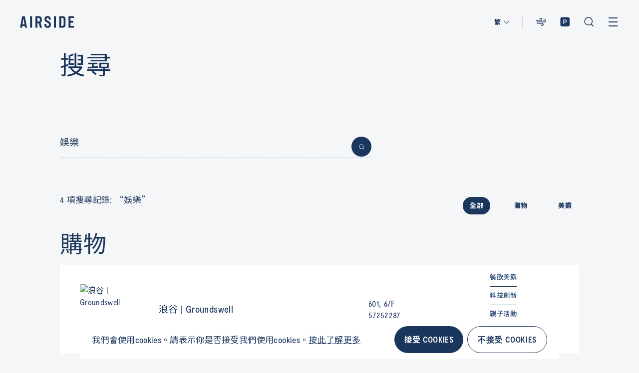

--- FILE ---
content_type: text/html; charset=utf-8
request_url: https://www.airside.com.hk/zh-hk/search?q=%25E5%25A8%259B%25E6%25A8%2582
body_size: 16506
content:
<!doctype html>
<html data-n-head-ssr lang="zh-HK" data-n-head="%7B%22lang%22:%7B%22ssr%22:%22zh-HK%22%7D%7D">
  <head >
    <meta data-n-head="ssr" charset="utf-8"><meta data-n-head="ssr" name="viewport" content="width=device-width, initial-scale=1"><meta data-n-head="ssr" name="format-detection" content="telephone=no"><meta data-n-head="ssr" data-hid="i18n-og" property="og:locale" content="zh_HK"><meta data-n-head="ssr" data-hid="i18n-og-alt-zh-CN" property="og:locale:alternate" content="zh_CN"><meta data-n-head="ssr" data-hid="i18n-og-alt-en-US" property="og:locale:alternate" content="en_US"><meta data-n-head="ssr" data-hid="description" name="description" content="Airside - a place of wholeness"><meta data-n-head="ssr" data-hid="og:title" name="og:title" content=""><meta data-n-head="ssr" data-hid="og:description" name="og:description" content="Airside - a place of wholeness"><meta data-n-head="ssr" data-hid="og:image" property="og:image" itemprop="image" content="https://m1.airside.com.hk/assets/page-search-translations/AIRSIDE_Meta_image.jpg"><link data-n-head="ssr" rel="icon" type="image/x-icon" href="/images/head-icon/apple-touch-icon-16x16.png"><link data-n-head="ssr" rel="apple-touch-icon" sizes="32x32" href="/images/head-icon/apple-touch-icon-32x32.png"><link data-n-head="ssr" rel="apple-touch-icon" sizes="180x180" href="/images/head-icon/apple-touch-icon-180x180.png"><link data-n-head="ssr" rel="preconnect" href="https://fonts.googleapis.com"><link data-n-head="ssr" rel="preconnect" href="https://fonts.gstatic.com" crossorigin="true"><link data-n-head="ssr" rel="stylesheet" href="https://fonts.googleapis.com/css2?family=Noto+Sans+SC:wght@400;700&amp;family=Noto+Sans+TC:wght@400;700&amp;family=Noto+Sans+Tagalog&amp;family=Noto+Sans+Thai:wght@400;700&amp;family=Roboto+Condensed:ital,wght@0,700;1,700&amp;family=Roboto:ital,wght@0,400;0,500;0,700;1,400;1,500;1,700&amp;display=swap"><link data-n-head="ssr" data-hid="i18n-alt-zh" rel="alternate" href="http://localhost:3000/zh-cn/search?q=%25E5%25A8%259B%25E6%25A8%2582" hreflang="zh"><link data-n-head="ssr" data-hid="i18n-alt-zh-CN" rel="alternate" href="http://localhost:3000/zh-cn/search?q=%25E5%25A8%259B%25E6%25A8%2582" hreflang="zh-CN"><link data-n-head="ssr" data-hid="i18n-alt-zh-HK" rel="alternate" href="http://localhost:3000/zh-hk/search?q=%25E5%25A8%259B%25E6%25A8%2582" hreflang="zh-HK"><link data-n-head="ssr" data-hid="i18n-alt-en" rel="alternate" href="http://localhost:3000/search?q=%25E5%25A8%259B%25E6%25A8%2582" hreflang="en"><link data-n-head="ssr" data-hid="i18n-alt-en-US" rel="alternate" href="http://localhost:3000/search?q=%25E5%25A8%259B%25E6%25A8%2582" hreflang="en-US"><link data-n-head="ssr" data-hid="i18n-xd" rel="alternate" href="http://localhost:3000/search?q=%25E5%25A8%259B%25E6%25A8%2582" hreflang="x-default"><link data-n-head="ssr" data-hid="i18n-can" rel="canonical" href="http://localhost:3000/zh-hk/search"><script data-n-head="ssr" src="/js/smoothscroll.min.js"></script><script data-n-head="ssr" src="https://maps.googleapis.com/maps/api/js?key=AIzaSyCXThKigUeu6LDPwLDeeAk5XLomIcA0g6I&amp;libraries=places&amp;language=en"></script><script data-n-head="ssr" data-hid="gtm-script">if(!window._gtm_init){window._gtm_init=1;(function(w,n,d,m,e,p){w[d]=(w[d]==1||n[d]=='yes'||n[d]==1||n[m]==1||(w[e]&&w[e][p]&&w[e][p]()))?1:0})(window,navigator,'doNotTrack','msDoNotTrack','external','msTrackingProtectionEnabled');(function(w,d,s,l,x,y){w[x]={};w._gtm_inject=function(i){if(w.doNotTrack||w[x][i])return;w[x][i]=1;w[l]=w[l]||[];w[l].push({'gtm.start':new Date().getTime(),event:'gtm.js'});var f=d.getElementsByTagName(s)[0],j=d.createElement(s);j.async=true;j.src='https://www.googletagmanager.com/gtm.js?id='+i;f.parentNode.insertBefore(j,f);}})(window,document,'script','dataLayer','_gtm_ids','_gtm_inject')}</script><link rel="preload" href="/_nuxt/7610d14.js" as="script"><link rel="preload" href="/_nuxt/d2ae94b.js" as="script"><link rel="preload" href="/_nuxt/css/a108cd4.css" as="style"><link rel="preload" href="/_nuxt/7df72b9.js" as="script"><link rel="preload" href="/_nuxt/css/5a8f7a9.css" as="style"><link rel="preload" href="/_nuxt/689c4cb.js" as="script"><link rel="preload" href="/_nuxt/dec6b8e.js" as="script"><link rel="preload" href="/_nuxt/css/032f0bd.css" as="style"><link rel="preload" href="/_nuxt/009ce30.js" as="script"><link rel="stylesheet" href="/_nuxt/css/a108cd4.css"><link rel="stylesheet" href="/_nuxt/css/5a8f7a9.css"><link rel="stylesheet" href="/_nuxt/css/032f0bd.css">
  </head>
  <body >
    <noscript data-n-head="ssr" data-hid="gtm-noscript" data-pbody="true"></noscript><div data-server-rendered="true" id="__nuxt"><!----><div id="__layout"><div class="w-full text-brand-navy"><header class="the-header fixed inset-0 z-[100] h-fit max-w-[100vw] bg-transparent py-5 px-4 transition-colors duration-500 lg:px-10 lg:py-8" data-v-71fb39f9><div class="relative flex items-center justify-between" data-v-71fb39f9><div class="nav-drop-cont absolute top-0 left-0 translate-y-12 transition-opacity duration-100 pointer-events-none !opacity-0" data-v-71fb39f9><a href="/zh-hk/shopping" class="nav-drop btn btn-underline white-underline block w-fit mb-2" data-v-71fb39f9>購物</a><a href="/zh-hk/dining" class="nav-drop btn btn-underline white-underline block w-fit mb-2" data-v-71fb39f9>美饌</a><a href="/zh-hk/experience" class="nav-drop btn btn-underline white-underline block w-fit mb-2" data-v-71fb39f9>體驗</a><a href="/zh-hk/visit" class="nav-drop btn btn-underline white-underline block w-fit mb-2" data-v-71fb39f9>到訪</a><a href="/zh-hk/happenings" class="nav-drop btn btn-underline white-underline block w-fit mb-2" data-v-71fb39f9>活動</a></div> <a href="/zh-hk" class="nuxt-link-active" data-v-71fb39f9><div class="svg-comp header-icon" style="--fill-color:#1B365D;" data-v-360e272b data-v-71fb39f9><svg width="428" height="97" viewBox="0 0 428 97" fill="none" xmlns="http://www.w3.org/2000/svg" data-v-360e272b data-v-360e272b><path d="M80.3565 1.8165V94.8876H95.716V1.8165H80.3565ZM18.1692 1.8165L0 94.8876H16.2961L18.5438 80.6555H37.6496L39.8973 94.8876H56.1934L38.0242 1.8165H18.1692ZM20.4169 68.1086L28.0967 19.4195L35.7765 68.1086H20.4169ZM269.541 1.8165V94.8876H284.9V1.8165H269.541ZM337.348 1.8165H312.435V94.8876H337.348C351.958 94.8876 362.073 88.1461 362.073 70.3558V26.1611C362.073 8.55807 351.958 1.8165 337.348 1.8165ZM346.526 70.3558C346.526 77.4719 343.342 80.4682 337.722 80.4682H327.795V15.8614H337.722C343.342 15.8614 346.526 18.8577 346.526 25.9738V70.3558ZM173.076 35.1498V26.1611C173.076 8.55807 162.961 1.62922 148.351 1.62922H122.876V94.7004H138.236V59.4944H148.538L158.653 94.7004H175.323L163.148 55.7491C169.329 52.0037 173.076 45.2622 173.076 35.1498ZM157.529 35.1498C157.529 42.2659 154.344 45.2622 148.725 45.2622H138.236V15.8614H148.725C154.532 15.8614 157.529 18.8577 157.529 25.9738V35.1498ZM401.221 80.6555V54.0637H423.136V39.6442H401.221V16.0487H427.632V1.8165H385.861V94.8876H427.632V80.6555H401.221ZM224.212 40.5805C215.221 35.8989 210.725 34.2135 210.725 27.0974V22.4158C210.725 17.3596 213.909 14.9251 219.154 14.9251C224.774 14.9251 228.52 17.7341 228.52 23.1648V31.5918H243.879V23.3521C243.879 9.30714 234.326 0.505615 219.529 0.505615C204.919 0.505615 195.178 9.30713 195.178 23.7266V28.5955C195.178 42.0787 202.671 46.7603 215.595 53.5019C225.335 58.5581 229.456 60.4307 229.456 68.1086V73.5393C229.456 78.7828 226.272 81.779 220.091 81.779C213.535 81.9663 209.601 78.5955 209.601 72.603V64.7378H194.242V72.9776C194.242 88.3334 205.106 96.1985 220.091 96.1985C234.701 96.1985 245.003 88.5206 245.003 72.4157V66.4232C245.19 52.0038 237.136 47.1348 224.212 40.5805Z" fill="#231F20" data-v-360e272b data-v-360e272b></path></svg></div></a> <div class="flex" data-v-71fb39f9><div class="relative mr-6 hidden h-6 cursor-pointer items-center border-r pr-6 lg:flex border-r-brand-navy" data-v-71fb39f9><div class="text-btn mr-1 text-brand-navy" data-v-71fb39f9>
                    繁
                </div> <div class="svg-comp text-[16px] transition-transform duration-200" style="--fill-color:#1B365D;" data-v-360e272b data-v-71fb39f9><svg width="18" height="18" viewBox="0 0 18 18" fill="none" xmlns="http://www.w3.org/2000/svg" data-v-360e272b data-v-360e272b><path d="M8.9998 12.9375C8.85071 12.9355 8.70776 12.8778 8.59901 12.7758L2.97401 7.15082C2.88432 7.04153 2.83848 6.90278 2.84541 6.76156C2.85235 6.62035 2.91156 6.48676 3.01154 6.38678C3.11151 6.28681 3.2451 6.22759 3.38632 6.22066C3.52754 6.21372 3.66629 6.25956 3.77558 6.34926L8.9998 11.5805L14.224 6.34926C14.3333 6.25956 14.4721 6.21372 14.6133 6.22066C14.7545 6.22759 14.8881 6.28681 14.9881 6.38678C15.088 6.48676 15.1472 6.62035 15.1542 6.76156C15.1611 6.90278 15.1153 7.04153 15.0256 7.15082L9.40058 12.7758C9.29183 12.8778 9.14888 12.9355 8.9998 12.9375Z" fill="#1B365D" data-v-360e272b data-v-360e272b></path></svg></div> <div class="polygon-pointer" style="display:none;" data-v-71fb39f9></div> <div class="absolute top-0 right-0 translate-y-12 bg-white px-2 lg:w-[92px]" style="display:none;" data-v-026705af data-v-71fb39f9><a href="/search?q=%25E5%25A8%259B%25E6%25A8%2582" class="lang-btn block border-b border-b-[#CFD7E0] py-3 text-center last:border-b-0" data-v-026705af>
        EN
    </a><a href="/zh-cn/search?q=%25E5%25A8%259B%25E6%25A8%2582" class="lang-btn block border-b border-b-[#CFD7E0] py-3 text-center last:border-b-0" data-v-026705af>
        简
    </a></div></div> <button class="relative mr-4.5 lg:mr-6" data-v-71fb39f9><div class="svg-comp text-2xl" style="--fill-color:#1B365D;" data-v-360e272b data-v-71fb39f9><svg width="24" height="25" viewBox="0 0 24 25" fill="none" xmlns="http://www.w3.org/2000/svg" data-v-360e272b data-v-360e272b><path d="M17.25 17.75C17.2492 18.4534 17.0013 19.1341 16.5496 19.6733C16.0979 20.2125 15.4711 20.5758 14.7787 20.6997C14.0863 20.8237 13.3724 20.7004 12.7617 20.3515C12.151 20.0025 11.6823 19.4501 11.4375 18.7906C11.3973 18.697 11.3766 18.5961 11.3766 18.4942C11.3767 18.3923 11.3975 18.2915 11.4379 18.1979C11.4782 18.1043 11.5372 18.0199 11.6112 17.9499C11.6853 17.8798 11.7728 17.8256 11.8685 17.7905C11.9641 17.7555 12.066 17.7402 12.1677 17.7458C12.2695 17.7514 12.369 17.7777 12.4603 17.823C12.5516 17.8683 12.6326 17.9318 12.6986 18.0095C12.7645 18.0872 12.8139 18.1776 12.8438 18.275C12.9396 18.5315 13.1038 18.7569 13.3186 18.9267C13.5334 19.0965 13.7906 19.2043 14.0623 19.2384C14.334 19.2724 14.6098 19.2315 14.8599 19.1199C15.11 19.0084 15.3247 18.8305 15.4809 18.6056C15.6371 18.3807 15.7288 18.1173 15.7459 17.844C15.7631 17.5708 15.7051 17.298 15.5783 17.0553C15.4515 16.8126 15.2607 16.6093 15.0265 16.4673C14.7924 16.3254 14.5238 16.2502 14.25 16.25H3.75C3.55109 16.25 3.36032 16.171 3.21967 16.0303C3.07902 15.8897 3 15.6989 3 15.5C3 15.3011 3.07902 15.1103 3.21967 14.9697C3.36032 14.829 3.55109 14.75 3.75 14.75H14.25C15.0449 14.7525 15.8065 15.0693 16.3686 15.6314C16.9307 16.1935 17.2475 16.9551 17.25 17.75ZM11.25 10.25C11.7982 10.2502 12.336 10.1002 12.805 9.8163C13.2739 9.53237 13.6561 9.12537 13.91 8.63951C14.164 8.15364 14.2799 7.60749 14.2452 7.06037C14.2106 6.51325 14.0267 5.98609 13.7135 5.53614C13.4003 5.08619 12.9698 4.73066 12.4688 4.50817C11.9677 4.28568 11.4153 4.20474 10.8715 4.27413C10.3277 4.34352 9.8133 4.5606 9.38419 4.90178C8.95508 5.24296 8.62766 5.6952 8.4375 6.20938C8.39729 6.30302 8.37659 6.40387 8.37665 6.50578C8.37672 6.60769 8.39755 6.70852 8.43788 6.80211C8.47821 6.8957 8.53719 6.98009 8.61122 7.05013C8.68525 7.12016 8.77278 7.17438 8.86846 7.20946C8.96414 7.24454 9.06597 7.25976 9.16772 7.25418C9.26948 7.2486 9.36903 7.22234 9.4603 7.177C9.55157 7.13166 9.63265 7.0682 9.69857 6.99049C9.7645 6.91277 9.8139 6.82244 9.84375 6.725C9.93959 6.4685 10.1038 6.24312 10.3186 6.07331C10.5334 5.90349 10.7906 5.79571 11.0623 5.76165C11.334 5.72759 11.6098 5.76855 11.8599 5.88009C12.11 5.99163 12.3247 6.1695 12.4809 6.39441C12.6371 6.61932 12.7288 6.88269 12.7459 7.15597C12.7631 7.42925 12.7051 7.70202 12.5783 7.9447C12.4515 8.18739 12.2607 8.39073 12.0265 8.53269C11.7924 8.67464 11.5238 8.7498 11.25 8.75H2.25C2.05109 8.75 1.86032 8.82902 1.71967 8.96967C1.57902 9.11032 1.5 9.30109 1.5 9.5C1.5 9.69891 1.57902 9.88968 1.71967 10.0303C1.86032 10.171 2.05109 10.25 2.25 10.25H11.25ZM19.5 7.25C18.8875 7.25158 18.2901 7.44001 17.7875 7.79013C17.285 8.14025 16.9012 8.63537 16.6875 9.20938C16.6473 9.30302 16.6266 9.40387 16.6266 9.50578C16.6267 9.60769 16.6475 9.70852 16.6879 9.80211C16.7282 9.8957 16.7872 9.98009 16.8612 10.0501C16.9353 10.1202 17.0228 10.1744 17.1185 10.2095C17.2141 10.2445 17.316 10.2598 17.4177 10.2542C17.5195 10.2486 17.619 10.2223 17.7103 10.177C17.8016 10.1317 17.8826 10.0682 17.9486 9.99049C18.0145 9.91277 18.0639 9.82244 18.0938 9.725C18.1896 9.4685 18.3538 9.24312 18.5686 9.07331C18.7834 8.90349 19.0406 8.79571 19.3123 8.76165C19.584 8.72759 19.8598 8.76855 20.1099 8.88009C20.36 8.99163 20.5747 9.1695 20.7309 9.39441C20.8871 9.61932 20.9788 9.88269 20.9959 10.156C21.0131 10.4293 20.9551 10.702 20.8283 10.9447C20.7015 11.1874 20.5107 11.3907 20.2765 11.5327C20.0424 11.6746 19.7738 11.7498 19.5 11.75H3C2.80109 11.75 2.61032 11.829 2.46967 11.9697C2.32902 12.1103 2.25 12.3011 2.25 12.5C2.25 12.6989 2.32902 12.8897 2.46967 13.0303C2.61032 13.171 2.80109 13.25 3 13.25H19.5C20.2956 13.25 21.0587 12.9339 21.6213 12.3713C22.1839 11.8087 22.5 11.0457 22.5 10.25C22.5 9.45435 22.1839 8.69129 21.6213 8.12868C21.0587 7.56607 20.2956 7.25 19.5 7.25Z" fill="#1B365D" data-v-360e272b data-v-360e272b></path></svg></div> <div class="polygon-pointer-blue transition-opacity duration-200 opacity-0" data-v-71fb39f9></div></button> <div class="absolute right-0 top-0 w-screen translate-x-4 translate-y-11 bg-brand-navy px-4 pb-11 pt-5 text-brand-pale-blue transition-opacity duration-200 sm:w-fit sm:translate-x-0 lg:translate-y-12 lg:p-9 pointer-events-none opacity-0" data-v-0dc8e580 data-v-71fb39f9><section class="mb-6 lg:mb-12" data-v-0dc8e580><h5 class="mb-2.5" data-v-0dc8e580>戶外</h5> <div class="grid grid-cols-2 gap-x-10 gap-y-4 sm:w-[331px]" data-v-0dc8e580><div class="flex items-center lg:min-w-[142px] lg:items-start" data-v-44a4f6c0 data-v-0dc8e580><div class="mr-2 flex h-[26px] w-[26px] shrink-0 items-center justify-center self-center rounded-full good" data-v-44a4f6c0><img src="https://m1.airside.com.hk/assets/global-pages/PM2.5.svg" alt class="h-3 w-3" data-v-44a4f6c0></div> <div data-v-44a4f6c0><div class="num" data-v-44a4f6c0>18.9</div> <div class="relative" data-v-44a4f6c0><div class="text-[13px] lg:w-[90px]" data-v-44a4f6c0>微細懸浮粒子µg/m<sup>3</sup></div></div></div></div><div class="flex items-center lg:min-w-[142px] lg:items-start" data-v-44a4f6c0 data-v-0dc8e580><div class="mr-2 flex h-[26px] w-[26px] shrink-0 items-center justify-center self-center rounded-full normal" data-v-44a4f6c0><img src="https://m1.airside.com.hk/assets/global-pages/temperature.svg" alt class="h-3 w-3" data-v-44a4f6c0></div> <div data-v-44a4f6c0><div class="num" data-v-44a4f6c0>18°C</div> <div class="relative" data-v-44a4f6c0><div class="text-[13px] lg:w-[90px]" data-v-44a4f6c0>溫度</div></div></div></div><div class="flex items-center lg:min-w-[142px] lg:items-start" data-v-44a4f6c0 data-v-0dc8e580><div class="mr-2 flex h-[26px] w-[26px] shrink-0 items-center justify-center self-center rounded-full normal" data-v-44a4f6c0><img src="https://m1.airside.com.hk/assets/global-pages/Humidity.svg" alt class="h-3 w-3" data-v-44a4f6c0></div> <div data-v-44a4f6c0><div class="num" data-v-44a4f6c0>77%</div> <div class="relative" data-v-44a4f6c0><div class="text-[13px] lg:w-[90px]" data-v-44a4f6c0>相對濕度</div></div></div></div></div></section> <section class="mb-[52px] lg:mb-[75px]" data-v-0dc8e580><header class="mb-3 items-center justify-between lg:flex" data-v-0dc8e580><h5 class="mb-4 lg:mb-0" data-v-0dc8e580>室內</h5> <div class="flex items-center text-white" data-v-0dc8e580><button class="mr-5" data-v-0dc8e580><span class="rounded-button text-btn flex w-fit cursor-pointer items-center overflow-hidden whitespace-nowrap rounded-[40px]" style="--init-c:transparent;--init-text:white;--active-c:#3D5A84;--active-text:white;" data-v-e3852006 data-v-0dc8e580>
    購物商場
</span></button><button class="mr-5" data-v-0dc8e580><span class="rounded-button text-btn flex w-fit cursor-pointer items-center overflow-hidden whitespace-nowrap rounded-[40px]" style="--init-c:transparent;--init-text:white;--active-c:#3D5A84;--active-text:white;" data-v-e3852006 data-v-0dc8e580>
    辦公室
</span></button></div></header> <div class="grid grid-cols-2 gap-x-10 gap-y-4 sm:w-[331px]" data-v-0dc8e580></div></section> <div class="flex items-center justify-between" data-v-0dc8e580><a href="https://iaq.airside.com.hk/zh-hk" target="_blank" data-v-0dc8e580><button class="btn btn-underline white-underline" data-v-0dc8e580>
                了解更多
            </button></a> <p class="text-[10px] text-white lg:text-[12px]" data-v-0dc8e580>
            最後更新於: 19.01.2026, 11:01pm
        </p></div></div> <button class="relative mr-4.5 lg:mr-6" data-v-71fb39f9><div class="svg-comp text-2xl" style="--fill-color:#1B365D;" data-v-360e272b data-v-71fb39f9><svg width="24" height="25" viewBox="0 0 24 25" fill="none" xmlns="http://www.w3.org/2000/svg" data-v-360e272b data-v-360e272b><path fill-rule="evenodd" clip-rule="evenodd" d="M5.75 2.5C3.67893 2.5 2 4.17893 2 6.25V18.25C2 20.3211 3.67893 22 5.75 22H17.75C19.8211 22 21.5 20.3211 21.5 18.25V6.25C21.5 4.17893 19.8211 2.5 17.75 2.5H5.75ZM15.2143 10.65C15.2143 9.26056 14.7243 8.37287 13.9258 7.90346C13.237 7.49849 12.4487 7.49948 12.0537 7.49998L12.0151 7.50001H8.75C8.33579 7.50001 8 7.83579 8 8.25001V16.25C8 16.6642 8.33579 17 8.75 17C9.16421 17 9.5 16.6642 9.5 16.25V13.8H12.0151L12.0537 13.8C12.4487 13.8005 13.237 13.8015 13.9258 13.3966C14.7243 12.9271 15.2143 12.0395 15.2143 10.65ZM12.0151 12.3H9.5V9.00001H12.0151C12.4509 9.00001 12.8571 9.01518 13.1656 9.19655C13.3877 9.32714 13.7143 9.63946 13.7143 10.65C13.7143 11.6606 13.3877 11.9729 13.1656 12.1035C12.8571 12.2848 12.4509 12.3 12.0151 12.3Z" fill="#1B365D" data-v-360e272b data-v-360e272b></path></svg></div> <div class="polygon-pointer transition-opacity duration-200 opacity-0" data-v-71fb39f9></div></button> <div class="absolute top-0 right-0 translate-y-12 bg-white transition-opacity duration-200 lg:w-[296px] pointer-events-none opacity-0" data-v-71fb39f9><div class="relative bg-white p-4 lg:p-6"><p class="absolute bottom-2 right-4 text-right text-[10px] text-brand-navy lg:text-[12px]">
            最後更新於: 19.1.2026, 11:07pm
        </p> <div class="mb-4 last:mb-6 lg:mb-6 last:lg:mb-4"><div class="text-btn lg:mb-1">AIRSIDE 停車場</div> <div class="flex items-center"><div class="mr-2 h-2.5 w-2.5 rounded-full bg-[#26A47E]"></div> <div class="text-h5 text-[#26A47E]">647</div></div></div><div class="mb-4 last:mb-6 lg:mb-6 last:lg:mb-4"><div class="text-btn lg:mb-1">電單車</div> <div class="flex items-center"><div class="mr-2 h-2.5 w-2.5 rounded-full bg-[#26A47E]"></div> <div class="text-h5 text-[#26A47E]">79</div></div></div><div class="mb-4 last:mb-6 lg:mb-6 last:lg:mb-4"><div class="text-btn lg:mb-1">電動車充電站</div> <div class="flex items-center"><div class="mr-2 h-2.5 w-2.5 rounded-full bg-[#26A47E]"></div> <div class="text-h5 text-[#26A47E]">190</div></div></div><div class="mb-4 last:mb-6 lg:mb-6 last:lg:mb-4"><div class="text-btn lg:mb-1">電動車快速充電站</div> <div class="flex items-center"><div class="mr-2 h-2.5 w-2.5 rounded-full bg-[#26A47E]"></div> <div class="text-h5 text-[#26A47E]">13</div></div></div><div class="mb-4 last:mb-6 lg:mb-6 last:lg:mb-4"><div class="text-btn lg:mb-1">單車位</div> <div class="flex items-center"><div class="mr-2 h-2.5 w-2.5 rounded-full bg-[#26A47E]"></div> <div class="text-h5 text-[#26A47E]">47</div></div></div></div> <a href="/zh-hk/visit/parking" class="flex-center w-full bg-brand-navy py-4 text-white lg:py-4.5">了解更多</a></div> <button class="mr-4.5 hidden lg:mr-6 lg:block" data-v-71fb39f9><div class="svg-comp text-2xl" style="--fill-color:#1B365D;" data-v-360e272b data-v-71fb39f9><svg width="24" height="25" viewBox="0 0 24 25" fill="none" xmlns="http://www.w3.org/2000/svg" data-v-360e272b data-v-360e272b><path d="M21.3219 20.7531L17.2625 16.7031C18.6952 14.9974 19.4141 12.8045 19.2692 10.5816C19.1243 8.35878 18.1269 6.27768 16.485 4.77236C14.843 3.26703 12.6833 2.45372 10.4563 2.50204C8.22923 2.55035 6.10682 3.45658 4.5317 5.0317C2.95658 6.60682 2.05035 8.72923 2.00204 10.9563C1.95372 13.1833 2.76703 15.343 4.27236 16.985C5.77768 18.6269 7.85878 19.6243 10.0816 19.7692C12.3045 19.9141 14.4974 19.1952 16.2031 17.7625L20.2531 21.8219C20.3965 21.9605 20.5881 22.038 20.7875 22.038C20.9869 22.038 21.1785 21.9605 21.3219 21.8219C21.4627 21.6797 21.5417 21.4876 21.5417 21.2875C21.5417 21.0874 21.4627 20.8953 21.3219 20.7531ZM3.5375 11.1625C3.5375 9.75331 3.95537 8.37576 4.73828 7.20406C5.52118 6.03236 6.63396 5.11913 7.93588 4.57986C9.2378 4.04058 10.6704 3.89948 12.0525 4.1744C13.4346 4.44932 14.7042 5.12791 15.7006 6.12436C16.6971 7.12081 17.3757 8.39037 17.6506 9.77248C17.9255 11.1546 17.7844 12.5872 17.2451 13.8891C16.7059 15.191 15.7926 16.3038 14.6209 17.0867C13.4492 17.8696 12.0717 18.2875 10.6625 18.2875C8.77359 18.285 6.96276 17.5336 5.6271 16.1979C4.29144 14.8622 3.53998 13.0514 3.5375 11.1625Z" fill="#1B365D" data-v-360e272b data-v-360e272b></path></svg></div></button> <button class="the-burger" data-v-1173fd50 data-v-71fb39f9><span class="top" style="background-color:#1B365D;" data-v-1173fd50></span> <span class="mid" style="background-color:#1B365D;" data-v-1173fd50></span> <span class="bottom" style="background-color:#1B365D;" data-v-1173fd50></span></button></div> <!----></div> <div class="the-nav-menu fixed inset-0 -z-10 flex w-screen flex-col bg-brand-pale-blue pt-16 text-brand-navy transition-transform duration-1000 lg:h-screen lg:flex-row lg:pt-0 translate-x-full" data-v-3ca7a204 data-v-71fb39f9><div class="flex grow flex-col overflow-scroll overflow-x-hidden lg:flex-row lg:overflow-hidden" data-v-3ca7a204><div class="lg:aspect-auto aspect-w-[320] aspect-h-[180] relative mb-4 w-full overflow-hidden lg:mb-0 lg:h-full lg:w-[33%]" data-v-3ca7a204><img src="/images/materials/nav-img.jpg" alt class="absolute-center h-auto w-full max-w-none lg:h-full lg:w-auto" data-v-3ca7a204></div> <div class="flex grow flex-col justify-between px-4 pb-6 lg:h-full lg:overflow-y-auto lg:pt-[110px] lg:pl-12 lg:pb-[74px]" data-v-3ca7a204><div class="lg:pb-15" data-v-3ca7a204><div class="relative w-full cursor-pointer tracking-[.02em] lg:w-[416px] last:mb-0 mb-[19px]" data-v-41e4d2b4 data-v-3ca7a204><a href="/zh-hk/happenings" class="text-h3 text-brand-navy opacity-40 transition-opacity duration-200 hover:opacity-100 lg:ml-[58px]" data-v-41e4d2b4>活動</a> <!----> <!----></div><div class="relative w-full cursor-pointer tracking-[.02em] lg:w-[416px] last:mb-0 mb-[19px]" data-v-41e4d2b4 data-v-3ca7a204><a href="/zh-hk/shopping" class="text-h3 text-brand-navy opacity-40 transition-opacity duration-200 hover:opacity-100 lg:ml-[58px]" data-v-41e4d2b4>購物</a> <!----> <!----></div><div class="relative w-full cursor-pointer tracking-[.02em] lg:w-[416px] last:mb-0 mb-[19px]" data-v-41e4d2b4 data-v-3ca7a204><a href="/zh-hk/dining" class="text-h3 text-brand-navy opacity-40 transition-opacity duration-200 hover:opacity-100 lg:ml-[58px]" data-v-41e4d2b4>美饌</a> <!----> <!----></div><div class="relative w-full cursor-pointer tracking-[.02em] lg:w-[416px] last:mb-0 mb-[19px]" data-v-41e4d2b4 data-v-3ca7a204><a href="/zh-hk/experience/gate33-gallery" class="text-h3 text-brand-navy opacity-40 transition-opacity duration-200 hover:opacity-100 lg:ml-[58px]" data-v-41e4d2b4>GATE33 藝文館</a> <!----> <!----></div><div class="relative w-full cursor-pointer tracking-[.02em] lg:w-[416px] last:mb-0 mb-[19px]" data-v-41e4d2b4 data-v-3ca7a204><div class="flex items-center" data-v-41e4d2b4><img src="/images/icons/caret-right.svg" alt class="mr-5 h-[22px] w-[30px] opacity-0 transition-opacity duration-150 lg:mr-10 lg:h-4.5 lg:w-4.5 hidden lg:block" data-v-41e4d2b4> <div class="text-h3 text-brand-navy opacity-40 transition-opacity duration-200 hover:opacity-100" data-v-41e4d2b4>體驗</div></div> <div class="menu-box-pc absolute hidden overflow-hidden pointer-events-none" data-v-41e4d2b4><div class="transition-all duration-200 lg:-translate-x-full pointer-events-none opacity-0" data-v-41e4d2b4><a href="/zh-hk/experience" class="mb-1 block" data-v-41e4d2b4><div class="text-body-medium" data-v-41e4d2b4>體驗</div></a><a href="/zh-hk/experience/arts" class="mb-1 block" data-v-41e4d2b4><div class="text-body-medium" data-v-41e4d2b4>藝術</div></a><a href="/zh-hk/experience/urban-greenery" class="mb-1 block" data-v-41e4d2b4><div class="text-body-medium" data-v-41e4d2b4>都市綠化</div></a><a href="/zh-hk/experience/movie" class="mb-1 block" data-v-41e4d2b4><div class="text-body-medium" data-v-41e4d2b4>電影</div></a><a href="/zh-hk/experience/neighbourhood" class="mb-1 block" data-v-41e4d2b4><div class="text-body-medium" data-v-41e4d2b4>社區慢活提案</div></a></div></div> <div class="relative ml-[50px] max-h-0 overflow-hidden lg:hidden" data-v-41e4d2b4><div class="-translate-y-full transition-transform duration-200" data-v-41e4d2b4><a href="/zh-hk/experience" class="mb-1 block" data-v-41e4d2b4><div class="text-body-medium" data-v-41e4d2b4>體驗</div></a><a href="/zh-hk/experience/arts" class="mb-1 block" data-v-41e4d2b4><div class="text-body-medium" data-v-41e4d2b4>藝術</div></a><a href="/zh-hk/experience/urban-greenery" class="mb-1 block" data-v-41e4d2b4><div class="text-body-medium" data-v-41e4d2b4>都市綠化</div></a><a href="/zh-hk/experience/movie" class="mb-1 block" data-v-41e4d2b4><div class="text-body-medium" data-v-41e4d2b4>電影</div></a><a href="/zh-hk/experience/neighbourhood" class="mb-1 block" data-v-41e4d2b4><div class="text-body-medium" data-v-41e4d2b4>社區慢活提案</div></a></div></div></div><div class="relative w-full cursor-pointer tracking-[.02em] lg:w-[416px] last:mb-0 mb-[19px]" data-v-41e4d2b4 data-v-3ca7a204><a href="/zh-hk/wholeness-stories" class="text-h3 text-brand-navy opacity-40 transition-opacity duration-200 hover:opacity-100 lg:ml-[58px]" data-v-41e4d2b4>Wholeness 故事</a> <!----> <!----></div><div class="relative w-full cursor-pointer tracking-[.02em] lg:w-[416px] last:mb-0 mb-[19px]" data-v-41e4d2b4 data-v-3ca7a204><div class="flex items-center" data-v-41e4d2b4><img src="/images/icons/caret-right.svg" alt class="mr-5 h-[22px] w-[30px] opacity-0 transition-opacity duration-150 lg:mr-10 lg:h-4.5 lg:w-4.5 hidden lg:block" data-v-41e4d2b4> <div class="text-h3 text-brand-navy opacity-40 transition-opacity duration-200 hover:opacity-100" data-v-41e4d2b4>關於</div></div> <div class="menu-box-pc absolute hidden overflow-hidden pointer-events-none" data-v-41e4d2b4><div class="transition-all duration-200 lg:-translate-x-full pointer-events-none opacity-0" data-v-41e4d2b4><a href="/zh-hk/about" class="mb-1 block" data-v-41e4d2b4><div class="text-body-medium" data-v-41e4d2b4>關於</div></a><a href="/zh-hk/sustainability-highlights" class="mb-1 block" data-v-41e4d2b4><div class="text-body-medium" data-v-41e4d2b4>可持續性發展概覽</div></a></div></div> <div class="relative ml-[50px] max-h-0 overflow-hidden lg:hidden" data-v-41e4d2b4><div class="-translate-y-full transition-transform duration-200" data-v-41e4d2b4><a href="/zh-hk/about" class="mb-1 block" data-v-41e4d2b4><div class="text-body-medium" data-v-41e4d2b4>關於</div></a><a href="/zh-hk/sustainability-highlights" class="mb-1 block" data-v-41e4d2b4><div class="text-body-medium" data-v-41e4d2b4>可持續性發展概覽</div></a></div></div></div><div class="relative w-full cursor-pointer tracking-[.02em] lg:w-[416px] last:mb-0 mb-[19px]" data-v-41e4d2b4 data-v-3ca7a204><div class="flex items-center" data-v-41e4d2b4><img src="/images/icons/caret-right.svg" alt class="mr-5 h-[22px] w-[30px] opacity-0 transition-opacity duration-150 lg:mr-10 lg:h-4.5 lg:w-4.5 hidden lg:block" data-v-41e4d2b4> <div class="text-h3 text-brand-navy opacity-40 transition-opacity duration-200 hover:opacity-100" data-v-41e4d2b4>到訪</div></div> <div data-is-last="true" class="menu-box-pc absolute hidden overflow-hidden pointer-events-none" data-v-41e4d2b4><div class="transition-all duration-200 lg:-translate-x-full pointer-events-none opacity-0" data-v-41e4d2b4><a href="/zh-hk/visit" class="mb-1 block" data-v-41e4d2b4><div class="text-body-medium" data-v-41e4d2b4>到訪</div></a><a href="/zh-hk/visit/parking" class="mb-1 block" data-v-41e4d2b4><div class="text-body-medium" data-v-41e4d2b4>泊車</div></a><a href="/zh-hk/visit/ev-charging" class="mb-1 block" data-v-41e4d2b4><div class="text-body-medium" data-v-41e4d2b4>電動車充電</div></a><a href="/zh-hk/visit/smart-bicycle-parking-system" class="mb-1 block" data-v-41e4d2b4><div class="text-body-medium" data-v-41e4d2b4>智能單車泊車</div></a><a href="/zh-hk/visit/facilities-and-services" class="mb-1 block" data-v-41e4d2b4><div class="text-body-medium" data-v-41e4d2b4>設施及服務</div></a><a href="/zh-hk/visit/pet-friendly-paradise" class="mb-1 block" data-v-41e4d2b4><div class="text-body-medium" data-v-41e4d2b4>寵物友善</div></a></div></div> <div class="relative ml-[50px] max-h-0 overflow-hidden lg:hidden" data-v-41e4d2b4><div class="-translate-y-full transition-transform duration-200" data-v-41e4d2b4><a href="/zh-hk/visit" class="mb-1 block" data-v-41e4d2b4><div class="text-body-medium" data-v-41e4d2b4>到訪</div></a><a href="/zh-hk/visit/parking" class="mb-1 block" data-v-41e4d2b4><div class="text-body-medium" data-v-41e4d2b4>泊車</div></a><a href="/zh-hk/visit/ev-charging" class="mb-1 block" data-v-41e4d2b4><div class="text-body-medium" data-v-41e4d2b4>電動車充電</div></a><a href="/zh-hk/visit/smart-bicycle-parking-system" class="mb-1 block" data-v-41e4d2b4><div class="text-body-medium" data-v-41e4d2b4>智能單車泊車</div></a><a href="/zh-hk/visit/facilities-and-services" class="mb-1 block" data-v-41e4d2b4><div class="text-body-medium" data-v-41e4d2b4>設施及服務</div></a><a href="/zh-hk/visit/pet-friendly-paradise" class="mb-1 block" data-v-41e4d2b4><div class="text-body-medium" data-v-41e4d2b4>寵物友善</div></a></div></div></div></div> <div class="mt-6 items-center lg:ml-[58px] lg:mt-0 lg:flex" data-v-3ca7a204><div class="mb-4 lg:mb-0 lg:mr-[228px]" data-v-3ca7a204><a href="/zh-hk/leasing" class="text-h5 mb-4 block last:mb-0 lg:mb-1.5" data-v-3ca7a204>租務
                    </a><a href="/zh-hk/press-release" class="text-h5 mb-4 block last:mb-0 lg:mb-1.5" data-v-3ca7a204>新聞稿
                    </a><a href="/zh-hk/contact-us" class="text-h5 mb-4 block last:mb-0 lg:mb-1.5" data-v-3ca7a204>聯絡我們
                    </a></div> <div class="flex justify-between lg:block" data-v-3ca7a204><a href="/zh-hk/trip-planner" class="flex items-center justify-between first:mr-[52px] lg:mb-3 lg:justify-start first:lg:mr-0" data-v-3ca7a204><div class="flex-center mr-6 h-8 w-8 shrink-0 rounded-full bg-brand-navy lg:mr-4 lg:h-10 lg:w-10" data-v-3ca7a204><img src="https://m1.airside.com.hk/assets/menus/calendar-plus.svg" alt="" class="h-[14px] w-[14px] md:h-[18px] md:w-[18px]" data-v-3ca7a204></div> <div class="text-h5" data-v-3ca7a204>計劃行程</div></a><a href="https://www.nftouch.com.hk/tc" target="_blank" class="flex items-center justify-between first:mr-[52px] lg:mb-3 lg:justify-start first:lg:mr-0" data-v-3ca7a204><div class="flex-center mr-6 h-8 w-8 shrink-0 rounded-full bg-brand-navy lg:mr-4 lg:h-10 lg:w-10" data-v-3ca7a204><img src="https://m1.airside.com.hk/assets/menus/nf-touch-3-tones.svg" alt="" class="h-[14px] w-[14px] md:h-[18px] md:w-[18px]" data-v-3ca7a204></div> <div class="text-h5" data-v-3ca7a204>NF Touch南豐會員計劃</div></a></div></div></div></div> <div class="the-nav-menu-bottom z-[1] flex h-16 w-full items-center bg-neutral-300 px-4.5 lg:hidden" data-v-3ca7a204><button class="mr-6" data-v-3ca7a204><div class="svg-comp" style="--fill-color:#1B365D;" data-v-360e272b data-v-3ca7a204><svg width="24" height="25" viewBox="0 0 24 25" fill="none" xmlns="http://www.w3.org/2000/svg" data-v-360e272b data-v-360e272b><path d="M21.3219 20.7531L17.2625 16.7031C18.6952 14.9974 19.4141 12.8045 19.2692 10.5816C19.1243 8.35878 18.1269 6.27768 16.485 4.77236C14.843 3.26703 12.6833 2.45372 10.4563 2.50204C8.22923 2.55035 6.10682 3.45658 4.5317 5.0317C2.95658 6.60682 2.05035 8.72923 2.00204 10.9563C1.95372 13.1833 2.76703 15.343 4.27236 16.985C5.77768 18.6269 7.85878 19.6243 10.0816 19.7692C12.3045 19.9141 14.4974 19.1952 16.2031 17.7625L20.2531 21.8219C20.3965 21.9605 20.5881 22.038 20.7875 22.038C20.9869 22.038 21.1785 21.9605 21.3219 21.8219C21.4627 21.6797 21.5417 21.4876 21.5417 21.2875C21.5417 21.0874 21.4627 20.8953 21.3219 20.7531ZM3.5375 11.1625C3.5375 9.75331 3.95537 8.37576 4.73828 7.20406C5.52118 6.03236 6.63396 5.11913 7.93588 4.57986C9.2378 4.04058 10.6704 3.89948 12.0525 4.1744C13.4346 4.44932 14.7042 5.12791 15.7006 6.12436C16.6971 7.12081 17.3757 8.39037 17.6506 9.77248C17.9255 11.1546 17.7844 12.5872 17.2451 13.8891C16.7059 15.191 15.7926 16.3038 14.6209 17.0867C13.4492 17.8696 12.0717 18.2875 10.6625 18.2875C8.77359 18.285 6.96276 17.5336 5.6271 16.1979C4.29144 14.8622 3.53998 13.0514 3.5375 11.1625Z" fill="#1B365D" data-v-360e272b data-v-360e272b></path></svg></div></button> <div class="grow" data-v-3ca7a204></div> <a href="https://iaq.airside.com.hk/zh-hk" target="_blank" class="mr-6 flex items-center" data-v-3ca7a204><button data-v-3ca7a204><div class="svg-comp text-2xl" style="--fill-color:#1B365D;" data-v-360e272b data-v-3ca7a204><svg width="24" height="25" viewBox="0 0 24 25" fill="none" xmlns="http://www.w3.org/2000/svg" data-v-360e272b data-v-360e272b><path d="M17.25 17.75C17.2492 18.4534 17.0013 19.1341 16.5496 19.6733C16.0979 20.2125 15.4711 20.5758 14.7787 20.6997C14.0863 20.8237 13.3724 20.7004 12.7617 20.3515C12.151 20.0025 11.6823 19.4501 11.4375 18.7906C11.3973 18.697 11.3766 18.5961 11.3766 18.4942C11.3767 18.3923 11.3975 18.2915 11.4379 18.1979C11.4782 18.1043 11.5372 18.0199 11.6112 17.9499C11.6853 17.8798 11.7728 17.8256 11.8685 17.7905C11.9641 17.7555 12.066 17.7402 12.1677 17.7458C12.2695 17.7514 12.369 17.7777 12.4603 17.823C12.5516 17.8683 12.6326 17.9318 12.6986 18.0095C12.7645 18.0872 12.8139 18.1776 12.8438 18.275C12.9396 18.5315 13.1038 18.7569 13.3186 18.9267C13.5334 19.0965 13.7906 19.2043 14.0623 19.2384C14.334 19.2724 14.6098 19.2315 14.8599 19.1199C15.11 19.0084 15.3247 18.8305 15.4809 18.6056C15.6371 18.3807 15.7288 18.1173 15.7459 17.844C15.7631 17.5708 15.7051 17.298 15.5783 17.0553C15.4515 16.8126 15.2607 16.6093 15.0265 16.4673C14.7924 16.3254 14.5238 16.2502 14.25 16.25H3.75C3.55109 16.25 3.36032 16.171 3.21967 16.0303C3.07902 15.8897 3 15.6989 3 15.5C3 15.3011 3.07902 15.1103 3.21967 14.9697C3.36032 14.829 3.55109 14.75 3.75 14.75H14.25C15.0449 14.7525 15.8065 15.0693 16.3686 15.6314C16.9307 16.1935 17.2475 16.9551 17.25 17.75ZM11.25 10.25C11.7982 10.2502 12.336 10.1002 12.805 9.8163C13.2739 9.53237 13.6561 9.12537 13.91 8.63951C14.164 8.15364 14.2799 7.60749 14.2452 7.06037C14.2106 6.51325 14.0267 5.98609 13.7135 5.53614C13.4003 5.08619 12.9698 4.73066 12.4688 4.50817C11.9677 4.28568 11.4153 4.20474 10.8715 4.27413C10.3277 4.34352 9.8133 4.5606 9.38419 4.90178C8.95508 5.24296 8.62766 5.6952 8.4375 6.20938C8.39729 6.30302 8.37659 6.40387 8.37665 6.50578C8.37672 6.60769 8.39755 6.70852 8.43788 6.80211C8.47821 6.8957 8.53719 6.98009 8.61122 7.05013C8.68525 7.12016 8.77278 7.17438 8.86846 7.20946C8.96414 7.24454 9.06597 7.25976 9.16772 7.25418C9.26948 7.2486 9.36903 7.22234 9.4603 7.177C9.55157 7.13166 9.63265 7.0682 9.69857 6.99049C9.7645 6.91277 9.8139 6.82244 9.84375 6.725C9.93959 6.4685 10.1038 6.24312 10.3186 6.07331C10.5334 5.90349 10.7906 5.79571 11.0623 5.76165C11.334 5.72759 11.6098 5.76855 11.8599 5.88009C12.11 5.99163 12.3247 6.1695 12.4809 6.39441C12.6371 6.61932 12.7288 6.88269 12.7459 7.15597C12.7631 7.42925 12.7051 7.70202 12.5783 7.9447C12.4515 8.18739 12.2607 8.39073 12.0265 8.53269C11.7924 8.67464 11.5238 8.7498 11.25 8.75H2.25C2.05109 8.75 1.86032 8.82902 1.71967 8.96967C1.57902 9.11032 1.5 9.30109 1.5 9.5C1.5 9.69891 1.57902 9.88968 1.71967 10.0303C1.86032 10.171 2.05109 10.25 2.25 10.25H11.25ZM19.5 7.25C18.8875 7.25158 18.2901 7.44001 17.7875 7.79013C17.285 8.14025 16.9012 8.63537 16.6875 9.20938C16.6473 9.30302 16.6266 9.40387 16.6266 9.50578C16.6267 9.60769 16.6475 9.70852 16.6879 9.80211C16.7282 9.8957 16.7872 9.98009 16.8612 10.0501C16.9353 10.1202 17.0228 10.1744 17.1185 10.2095C17.2141 10.2445 17.316 10.2598 17.4177 10.2542C17.5195 10.2486 17.619 10.2223 17.7103 10.177C17.8016 10.1317 17.8826 10.0682 17.9486 9.99049C18.0145 9.91277 18.0639 9.82244 18.0938 9.725C18.1896 9.4685 18.3538 9.24312 18.5686 9.07331C18.7834 8.90349 19.0406 8.79571 19.3123 8.76165C19.584 8.72759 19.8598 8.76855 20.1099 8.88009C20.36 8.99163 20.5747 9.1695 20.7309 9.39441C20.8871 9.61932 20.9788 9.88269 20.9959 10.156C21.0131 10.4293 20.9551 10.702 20.8283 10.9447C20.7015 11.1874 20.5107 11.3907 20.2765 11.5327C20.0424 11.6746 19.7738 11.7498 19.5 11.75H3C2.80109 11.75 2.61032 11.829 2.46967 11.9697C2.32902 12.1103 2.25 12.3011 2.25 12.5C2.25 12.6989 2.32902 12.8897 2.46967 13.0303C2.61032 13.171 2.80109 13.25 3 13.25H19.5C20.2956 13.25 21.0587 12.9339 21.6213 12.3713C22.1839 11.8087 22.5 11.0457 22.5 10.25C22.5 9.45435 22.1839 8.69129 21.6213 8.12868C21.0587 7.56607 20.2956 7.25 19.5 7.25Z" fill="#1B365D" data-v-360e272b data-v-360e272b></path></svg></div></button></a> <a href="/zh-hk/visit/parking" class="mr-6 flex items-center" data-v-3ca7a204><button data-v-3ca7a204><div class="svg-comp text-2xl" style="--fill-color:#1B365D;" data-v-360e272b data-v-3ca7a204><svg width="24" height="25" viewBox="0 0 24 25" fill="none" xmlns="http://www.w3.org/2000/svg" data-v-360e272b data-v-360e272b><path fill-rule="evenodd" clip-rule="evenodd" d="M5.75 2.5C3.67893 2.5 2 4.17893 2 6.25V18.25C2 20.3211 3.67893 22 5.75 22H17.75C19.8211 22 21.5 20.3211 21.5 18.25V6.25C21.5 4.17893 19.8211 2.5 17.75 2.5H5.75ZM15.2143 10.65C15.2143 9.26056 14.7243 8.37287 13.9258 7.90346C13.237 7.49849 12.4487 7.49948 12.0537 7.49998L12.0151 7.50001H8.75C8.33579 7.50001 8 7.83579 8 8.25001V16.25C8 16.6642 8.33579 17 8.75 17C9.16421 17 9.5 16.6642 9.5 16.25V13.8H12.0151L12.0537 13.8C12.4487 13.8005 13.237 13.8015 13.9258 13.3966C14.7243 12.9271 15.2143 12.0395 15.2143 10.65ZM12.0151 12.3H9.5V9.00001H12.0151C12.4509 9.00001 12.8571 9.01518 13.1656 9.19655C13.3877 9.32714 13.7143 9.63946 13.7143 10.65C13.7143 11.6606 13.3877 11.9729 13.1656 12.1035C12.8571 12.2848 12.4509 12.3 12.0151 12.3Z" fill="#1B365D" data-v-360e272b data-v-360e272b></path></svg></div></button></a> <div class=" mr-4 border-r border-r-brand-navy pr-4" data-v-3ca7a204><a href="/search?q=%25E5%25A8%259B%25E6%25A8%2582" class="text-btn" data-v-3ca7a204>EN</a></div><div data-v-3ca7a204><a href="/zh-cn/search?q=%25E5%25A8%259B%25E6%25A8%2582" class="text-btn" data-v-3ca7a204>简</a></div></div></div></header> <div data-v-4b8504ff><div code="search" type="search" class="mb-[59px] mt-16 text-brand-navy lg:mb-[157px] lg:mt-[88px]" data-v-d01296ac data-v-4b8504ff><div class="container mt-6 lg:mt-[101px]" data-v-d01296ac><div class="flex items-center justify-between lg:block" data-v-d01296ac><h1 class="w-1/2" data-v-d01296ac>搜尋</h1> <div class="flex grow items-start justify-between lg:hidden" data-v-d01296ac><img src="https://airside-qa.s3.ap-east-1.amazonaws.com/widget-searches/r11.png" class="w-1/2" data-v-d01296ac> <img src="https://airside-qa.s3.ap-east-1.amazonaws.com/widget-searches/r21.png" class="w-1/4" data-v-d01296ac></div></div> <div data-v-d01296ac><div class="lg:mb-12 lg:flex lg:items-end" data-v-d01296ac><div class="mb-6 lg:mr-[52px] lg:w-[60%]" data-v-d01296ac><div type="text" data-v-e6e659f2 data-v-d01296ac><div role="search" class="input-search relative mt-10" data-v-e6e659f2><input id="" name="search" type="text" value="" value="" type="text" class="input-search__input text-h5 z-1 relative z-10 h-full w-[80%] appearance-none border-b border-dashed border-brand-sky-blue bg-transparent p-0 text-brand-navy caret-brand-navy outline-none md:pb-[21px] lg:w-full" data-v-e6e659f2> <div class="absolute left-0 top-0 flex h-full w-full items-center justify-between border-green-900" data-v-e6e659f2><label for="" class="text-h5 pointer-events-none text-neutral-400" style="display:;" data-v-e6e659f2>搜尋</label> <button aria-label="Button for submit search" class="btn-icon btn-icon--md btn-primary btn z-[10] ml-auto btn-disabled pointer-events-none" style="display:;" data-v-e6e659f2><div class="svg-comp" style="--fill-color:#fff;" data-v-360e272b data-v-e6e659f2><svg width="24" height="25" viewBox="0 0 24 25" fill="none" xmlns="http://www.w3.org/2000/svg" data-v-360e272b data-v-360e272b><path d="M21.3219 20.7531L17.2625 16.7031C18.6952 14.9974 19.4141 12.8045 19.2692 10.5816C19.1243 8.35878 18.1269 6.27768 16.485 4.77236C14.843 3.26703 12.6833 2.45372 10.4563 2.50204C8.22923 2.55035 6.10682 3.45658 4.5317 5.0317C2.95658 6.60682 2.05035 8.72923 2.00204 10.9563C1.95372 13.1833 2.76703 15.343 4.27236 16.985C5.77768 18.6269 7.85878 19.6243 10.0816 19.7692C12.3045 19.9141 14.4974 19.1952 16.2031 17.7625L20.2531 21.8219C20.3965 21.9605 20.5881 22.038 20.7875 22.038C20.9869 22.038 21.1785 21.9605 21.3219 21.8219C21.4627 21.6797 21.5417 21.4876 21.5417 21.2875C21.5417 21.0874 21.4627 20.8953 21.3219 20.7531ZM3.5375 11.1625C3.5375 9.75331 3.95537 8.37576 4.73828 7.20406C5.52118 6.03236 6.63396 5.11913 7.93588 4.57986C9.2378 4.04058 10.6704 3.89948 12.0525 4.1744C13.4346 4.44932 14.7042 5.12791 15.7006 6.12436C16.6971 7.12081 17.3757 8.39037 17.6506 9.77248C17.9255 11.1546 17.7844 12.5872 17.2451 13.8891C16.7059 15.191 15.7926 16.3038 14.6209 17.0867C13.4492 17.8696 12.0717 18.2875 10.6625 18.2875C8.77359 18.285 6.96276 17.5336 5.6271 16.1979C4.29144 14.8622 3.53998 13.0514 3.5375 11.1625Z" fill="#1B365D" data-v-360e272b data-v-360e272b></path></svg></div></button></div></div></div></div> <div class="hidden grow items-start lg:flex" data-v-d01296ac><img src="https://airside-qa.s3.ap-east-1.amazonaws.com/widget-searches/r11.png" class="mr-[50px] w-1/2" data-v-d01296ac> <img src="https://airside-qa.s3.ap-east-1.amazonaws.com/widget-searches/r21.png" class="w-1/4" data-v-d01296ac></div></div> <div data-v-d01296ac><div class="lg:mb-6 lg:flex lg:items-center lg:justify-between" data-v-d01296ac><p class="text-p1 mb-4 lg:mb-6 lg:w-fit visible" data-v-d01296ac>
                        0 項搜尋記錄: “娛樂”
                    </p> <div class="mb-12 lg:mb-0 lg:w-fit" data-v-d01296ac><div class="btn-box w-full overflow-x-scroll" data-v-5075bfce data-v-d01296ac><div class="flex w-max p-0 lg:flex-wrap" data-v-5075bfce></div></div></div></div> <div data-v-d01296ac><div class="mb-12 lg:mb-6" data-v-d01296ac><!----> <!----> <div class="mt-[73px] lg:mt-[167px] mb-12 lg:mb-[255px]" data-v-d01296ac><img src="https://airside-qa.s3.ap-east-1.amazonaws.com/widget-searches/searchicon.png" alt="search" class="w-[62px] lg:w-[94px] mx-auto mb-[30px]"> <h5 class="text-h5 w-fit mx-auto mb-[3px] text-center">抱歉，找不到你所查詢的內容</h5> <p class="text-p1 lg:text-btn w-fit mx-auto text-center">請嘗試以其他關鍵字重新搜尋。</p></div></div></div></div></div></div></div></div> <footer class="relative w-full overflow-hidden py-[52px] text-white lg:py-20"><!----> <!----> <div class="fixed inset-0 z-[101] flex h-screen w-screen flex-row-reverse bg-[#0000004d] transition-opacity duration-200 pointer-events-none opacity-0" data-v-5c76e360><div class="relative flex min-h-screen w-screen flex-col items-start overflow-scroll bg-white px-4 pt-14 text-brand-navy transition-transform duration-300 lg:w-[44%] lg:px-24 lg:pt-24 lg:pb-20 translate-x-full" data-v-5c76e360><section class="lg:mb-6" data-v-5c76e360><div class="text-h3 mb-2" data-v-5c76e360>e-Newsletter Subscription</div> <div class="text-body lined-link" data-v-5c76e360>Discover the place for wholeness.</div></section> <div class="gap-4 lg:mb-2 lg:grid lg:grid-cols-2" data-v-5c76e360><div value="" data-v-29328fe4 data-v-5c76e360><div class="relative border-b border-dashed border-b-brand-sky-blue pt-6 pb-2 lg:pt-8" data-v-29328fe4><input type="text" class="text-body-md w-full text-brand-navy" data-v-29328fe4> <div class="text-body-md pointer-events-none absolute bottom-2 left-0 opacity-50 transition-transform duration-200" data-v-29328fe4>
            First Name*
        </div> <div class="absolute left-0 bottom-0 h-[1px] w-full origin-left translate-y-[1px] scale-x-0 bg-brand-navy transition-transform duration-200 ease-in-out" data-v-29328fe4></div></div> <div class="mt-2 text-[#E03131]" style="display:none;" data-v-29328fe4>error</div></div> <div value="" data-v-29328fe4 data-v-5c76e360><div class="relative border-b border-dashed border-b-brand-sky-blue pt-6 pb-2 lg:pt-8" data-v-29328fe4><input type="text" class="text-body-md w-full text-brand-navy" data-v-29328fe4> <div class="text-body-md pointer-events-none absolute bottom-2 left-0 opacity-50 transition-transform duration-200" data-v-29328fe4>
            Last Name*
        </div> <div class="absolute left-0 bottom-0 h-[1px] w-full origin-left translate-y-[1px] scale-x-0 bg-brand-navy transition-transform duration-200 ease-in-out" data-v-29328fe4></div></div> <div class="mt-2 text-[#E03131]" style="display:none;" data-v-29328fe4>error</div></div></div> <div value="" class="mb-6 lg:mb-7.5" data-v-29328fe4 data-v-5c76e360><div class="relative border-b border-dashed border-b-brand-sky-blue pt-6 pb-2 lg:pt-8" data-v-29328fe4><input type="text" class="text-body-md w-full text-brand-navy" data-v-29328fe4> <div class="text-body-md pointer-events-none absolute bottom-2 left-0 opacity-50 transition-transform duration-200" data-v-29328fe4>
            Email Address
        </div> <div class="absolute left-0 bottom-0 h-[1px] w-full origin-left translate-y-[1px] scale-x-0 bg-brand-navy transition-transform duration-200 ease-in-out" data-v-29328fe4></div></div> <div class="mt-2 text-[#E03131]" style="display:none;" data-v-29328fe4>error</div></div> <section class="relative mb-6 flex items-start lg:mb-2" data-v-5c76e360><img src="/images/icons/check.svg" alt class="pointer-events-none absolute top-0 left-0 h-4 w-4" style="display:none;" data-v-5c76e360> <input type="checkbox" class="h-4 w-4 min-w-[16px]" data-v-5c76e360> <label class="text-body-2 agreement-terms lined-link ml-2.5 shrink -translate-y-1 cursor-pointer" data-v-5c76e360><div data-v-5c76e360><p>I confirm that I have carefully read, understand and agree to accept the <a target="_blank" target="_blank" href="/zh-hk/privacy-policy">Privacy Policy</a> and the <a target="_blank" target="_blank" href="/zh-hk/personal-information-collection-statement">Personal Information Collection Statement </a>and consent to Nan Fung Loyalty Program Limited (“Nan Fung”) and Nan Fung’s holding companies, subsidiaries, affiliates and associcated companies (collectively, the “Group” or ”Group Members”, use (including data processing and transfer) and processing of my personal data in accordance withthe provisions of the <a target="_blank" target="_blank" href="/zh-hk/personal-information-collection-statement">Personal Information Collection Statement</a>.*</p></div></label></section> <section class="relative mb-6 flex items-start lg:mr-2 lg:mb-5" data-v-5c76e360><img src="/images/icons/check.svg" alt class="pointer-events-none absolute top-0 left-0 h-4 w-4" style="display:none;" data-v-5c76e360> <input type="checkbox" class="h-4 w-4 min-w-[16px]" data-v-5c76e360> <label class="text-body-2 agreement-terms lined-link ml-2.5 shrink -translate-y-1 cursor-pointer" data-v-5c76e360><p>I agree to Nan Fung Group’s use of my personal data for direct marketing purposes as set out in <a target="_blank" target="_blank" href="/zh-hk/personal-information-collection-statement">Personal Information Collection Statement</a>.</p></label></section> <div class="text-body-2 lined-link mb-6 mt-auto lg:mb-10" data-v-5c76e360>*Mandatory</div> <button class="btn px-8 py-[17px] btn-disabled pointer-events-none" data-v-5c76e360>SUBSCRIBE</button> <button class="absolute top-4 right-4 lg:top-8 lg:right-8" data-v-5c76e360><div class="svg-comp text-[24px] lg:text-[48px]" style="--fill-color:#1B365D;" data-v-360e272b data-v-5c76e360><svg width="24" height="24" viewBox="0 0 24 24" fill="none" xmlns="http://www.w3.org/2000/svg" data-v-360e272b data-v-360e272b><path d="M19.2847 18.2154C19.4255 18.3575 19.5045 18.5496 19.5045 18.7497C19.5045 18.9499 19.4255 19.1419 19.2847 19.2841C19.1413 19.4227 18.9497 19.5002 18.7503 19.5002C18.5509 19.5002 18.3593 19.4227 18.2159 19.2841L12.0003 13.0591L5.78469 19.2841C5.64133 19.4227 5.44972 19.5002 5.25031 19.5002C5.0509 19.5002 4.85929 19.4227 4.71594 19.2841C4.5751 19.1419 4.49609 18.9499 4.49609 18.7497C4.49609 18.5496 4.5751 18.3575 4.71594 18.2154L10.9409 11.9997L4.71594 5.7841C4.59634 5.63838 4.53522 5.45338 4.54447 5.26509C4.55372 5.0768 4.63267 4.89869 4.76597 4.76539C4.89927 4.63208 5.07739 4.55313 5.26568 4.54388C5.45397 4.53464 5.63897 4.59575 5.78469 4.71535L12.0003 10.9404L18.2159 4.71535C18.3617 4.59575 18.5467 4.53464 18.7349 4.54388C18.9232 4.55313 19.1014 4.63208 19.2347 4.76539C19.368 4.89869 19.4469 5.0768 19.4562 5.26509C19.4654 5.45338 19.4043 5.63838 19.2847 5.7841L13.0597 11.9997L19.2847 18.2154Z" fill="#1B365D" data-v-360e272b data-v-360e272b></path></svg></div></button></div></div> <div class="container"><div class="text-h2 mb-7">與我們連繫</div> <div class="mb-6 lg:mb-18 lg:flex"><div class="mb-6 cursor-pointer items-center self-start lg:mb-0 lg:mr-[208px] lg:flex lg:w-auto"><div class="mb-4 lg:mb-0 lg:mr-7.5"><img src="/images/materials/nf-touch-icon.png" alt class="h-20 w-20 max-w-none lg:h-[88px] lg:w-[88px]"></div> <div><div class="text-h5 mb-2 lg:mb-1">下載「NF Touch」手機應用程式</div> <div class="text-body-md font-normal">體驗匠心獨特的服務、活動及禮遇</div></div></div> <div class="lg:w-[361px]"><button class="group mb-4 block w-full cursor-pointer last:mb-0"><div class="flex w-full items-center justify-between"><div class="text-h5">聯絡我們</div> <div class="svg-comp transition-transform duration-200 group-hover:translate-x-6" style="--fill-color:white;" data-v-360e272b><svg width="18" height="18" viewBox="0 0 18 18" fill="none" xmlns="http://www.w3.org/2000/svg" data-v-360e272b data-v-360e272b><path d="M5.81566 15.3426C5.66658 15.3405 5.52363 15.2829 5.41488 15.1809C5.30926 15.0742 5.25 14.9302 5.25 14.7801C5.25 14.63 5.30926 14.4859 5.41488 14.3793L10.6461 9.15507L5.41488 3.93085C5.32519 3.82156 5.27935 3.68281 5.28628 3.54159C5.29322 3.40038 5.35243 3.26679 5.45241 3.16681C5.55238 3.06684 5.68597 3.00762 5.82719 3.00069C5.96841 2.99375 6.10715 3.03959 6.21645 3.12929L11.8414 8.75429C11.9471 8.86093 12.0063 9.00497 12.0063 9.15507C12.0063 9.30517 11.9471 9.4492 11.8414 9.55585L6.21645 15.1809C6.1077 15.2829 5.96475 15.3405 5.81566 15.3426Z" fill="#1B365D" data-v-360e272b data-v-360e272b></path></svg></div></div></button><button class="group mb-4 block w-full cursor-pointer last:mb-0"><div class="flex w-full items-center justify-between"><div class="text-h5">新聞稿</div> <div class="svg-comp transition-transform duration-200 group-hover:translate-x-6" style="--fill-color:white;" data-v-360e272b><svg width="18" height="18" viewBox="0 0 18 18" fill="none" xmlns="http://www.w3.org/2000/svg" data-v-360e272b data-v-360e272b><path d="M5.81566 15.3426C5.66658 15.3405 5.52363 15.2829 5.41488 15.1809C5.30926 15.0742 5.25 14.9302 5.25 14.7801C5.25 14.63 5.30926 14.4859 5.41488 14.3793L10.6461 9.15507L5.41488 3.93085C5.32519 3.82156 5.27935 3.68281 5.28628 3.54159C5.29322 3.40038 5.35243 3.26679 5.45241 3.16681C5.55238 3.06684 5.68597 3.00762 5.82719 3.00069C5.96841 2.99375 6.10715 3.03959 6.21645 3.12929L11.8414 8.75429C11.9471 8.86093 12.0063 9.00497 12.0063 9.15507C12.0063 9.30517 11.9471 9.4492 11.8414 9.55585L6.21645 15.1809C6.1077 15.2829 5.96475 15.3405 5.81566 15.3426Z" fill="#1B365D" data-v-360e272b data-v-360e272b></path></svg></div></div></button></div></div> <div class="mb-6 flex"><div class="mr-2"><a href="https://www.facebook.com/AirsideHK" target="_blank" class="mr-2"><div class="btn btn-icon btn-icon--md lg:btn-icon--lg btn-white-outline"><img src="https://m1.airside.com.hk/assets/footer-links/facebook.svg" alt></div></a></div><div class="mr-2"><a href="https://www.instagram.com/airsidehk/" target="_blank" class="mr-2"><div class="btn btn-icon btn-icon--md lg:btn-icon--lg btn-white-outline"><img src="https://m1.airside.com.hk/assets/footer-links/instagram.svg" alt></div></a></div><div class="mr-2"><button type="button"><div class="btn btn-icon btn-icon--md lg:btn-icon--lg btn-white-outline"><img src="https://m1.airside.com.hk/assets/footer-links/wechat.svg" alt></div></button></div><div class="mr-2"><a href="https://www.xiaohongshu.com/user/profile/6487d18e000000002b00b093" target="_blank" class="mr-2"><div class="btn btn-icon btn-icon--md lg:btn-icon--lg btn-white-outline"><img src="https://m1.airside.com.hk/assets/footer-links/xiaohongshu.svg" alt></div></a></div></div> <div class="relative w-full border-t border-t-[#ffffffdb] pt-6 lg:pt-7"><div class="mb-7.5 grid grid-cols-2 lg:mb-2 lg:flex"><a href="/zh-hk/privacy-policy" class="mb-2 lg:mb-0 lg:mr-6"><div class="text-btn">私隱政策</div></a><a href="/zh-hk/cookies-policy" class="mb-2 lg:mb-0 lg:mr-6"><div class="text-btn">COOKIES 政策</div></a></div> <div class="text-body-2 font-normal">© 2026 南豐集團 版權所有</div> <img src="/images/alphabet/a.svg" alt class="filter-to-white absolute bottom-0 right-0 h-auto w-6 lg:w-8"></div></div> <div class="pointer-events-none fixed left-0 bottom-8 z-30 w-full" data-v-50ef3370><div class="container" data-v-50ef3370><div class="ml-auto w-12" data-v-50ef3370><div class="aspect-w-1 aspect-h-1" style="transform:translateY(0px);" data-v-50ef3370><button type="button" class="to-top-btn btn btn-icon btn-icon--md lg:btn-icon--lg btn-white pointer-events-auto" style="display:none;" data-v-50ef3370><img src="/images/icons/caret-left.svg" alt class="rotate-90" data-v-50ef3370></button></div></div></div></div> <img src="/images/materials/footer-bg.png" alt class="absolute-center -z-10 h-full w-auto max-w-none lg:h-full lg:w-full"></footer> <div class="fixed bottom-0 left-0 z-[99] w-screen items-center justify-between bg-white p-4 lg:left-1/2 lg:flex lg:w-3/4 lg:-translate-x-1/2 lg:py-3 lg:px-6" data-v-d0100cdc><section class="cookie-des mb-4 lg:mb-0" data-v-d0100cdc><div data-v-d0100cdc><p>我們會使用cookies。請表示你是否接受我們使用cookies。<a href="/zh-hk/cookies-policy">按此了解更多</a></p></div></section> <section class="flex" data-v-d0100cdc><button class="btn btn-primary btn-sm lg:btn-md cookie-btn mr-2" data-v-d0100cdc><img src="/images/icons/star.svg" alt class="mr-1 lg:hidden" data-v-d0100cdc> <div data-v-d0100cdc>
                接受 COOKIES
            </div></button> <button class="btn btn-outline btn-sm lg:btn-md cookie-btn reject" data-v-d0100cdc>
            不接受 COOKIES
        </button></section></div> <!----></div></div></div><script>window.__NUXT__=(function(a,b,c,d,e,f,g,h,i,j,k,l,m,n,o,p,q,r,s,t,u,v,w,x,y,z,A,B,C,D,E,F,G,H,I,J,K,L,M,N,O,P,Q,R,S,T,U,V,W,X,Y,Z,_){return {layout:"default",data:[{page:{seo:{title:a,description:a,image_url:"https:\u002F\u002Fm1.airside.com.hk\u002Fassets\u002Fpage-search-translations\u002FAIRSIDE_Meta_image.jpg"},widgets_order:[h],widgets:[{code:h,type:h,data:{heading:i,search_bar_config:{placeholder:i,icon:j},rightmost_decoration_image:"https:\u002F\u002Fairside-qa.s3.ap-east-1.amazonaws.com\u002Fwidget-searches\u002Fr11.png",second_rightmost_decoration_image:"https:\u002F\u002Fairside-qa.s3.ap-east-1.amazonaws.com\u002Fwidget-searches\u002Fr21.png",categories:[{type:"all",title:"全部"},{type:x,title:k},{type:y,title:l},{type:"art",title:z},{type:A,title:m},{type:"neighbourhood",title:B},{type:"others",title:"其他"}],results_text:":num 項搜尋記錄: “:search”",others_cta_button_text:"探索更多",no_result_search_image:"https:\u002F\u002Fairside-qa.s3.ap-east-1.amazonaws.com\u002Fwidget-searches\u002Fsearchicon.png",no_result_text:"抱歉，找不到你所查詢的內容",no_result_cta_text:C}}]}}],fetch:{},error:a,state:{global:{seo:{title:D,description:a,image_url:"https:\u002F\u002Fm1.airside.com.hk\u002Fassets\u002Fglobal-page-translations\u002FAIRSIDE og image.jpg"},special_notice:{enable:e,icon:"https:\u002F\u002Fairside-dev.s3.ap-east-1.amazonaws.com\u002Fspecial-notices\u002Fwarning-circle.png",title:"Special Notice",description:"\u003Cp\u003ELorem Ipsum is simply dummy text of the printing and typesetting industry. Lorem Ipsum has been the industry's standard dummy text ever since the 1500s, when an unknown printer took a galley of type and scrambled it.\u003C\u002Fp\u003E",cta_button_text:"OK",updated_at:"2025-04-29T08:31:48.000000Z"},cookies_consent:{notice_text:"\u003Cp\u003E我們會使用cookies。請表示你是否接受我們使用cookies。\u003Ca href=\"\u002Fzh-hk\u002Fcookies-policy\"\u003E按此了解更多\u003C\u002Fa\u003E\u003C\u002Fp\u003E",accept_text:"接受 COOKIES",reject_text:"不接受 COOKIES"},general:{logo_image:"https:\u002F\u002Fairside-dev.s3.ap-east-1.amazonaws.com\u002Fglobal-pages\u002Flogo.png",scroll_to_discover_text:"獲得更多資訊",load_more_button_text:f},navbar:{items:[{type:x,title:k},{type:y,title:l},{type:"experience",title:n},{type:"visit",title:o},{type:A,title:m}]},header:{languages:[{code:"en",name:"En"},{code:"zh-hk",name:"繁體中文"},{code:"zh-cn",name:"简体中文"}],air_quality:{icon:"https:\u002F\u002Fm1.airside.com.hk\u002Fassets\u002Fglobal-pages\u002Fwind-light.svg",pop_up:{outdoor:{heading:"戶外",pm25:{icon:p,label:q,value:"18.9"},temperature:{icon:r,label:s,value:"18°C"},relative_humidity:{icon:t,label:u,value:"77%"}},indoor:{heading:"室內",mall:{tab_name:"購物商場",pm25:{icon:p,label:q,value:"5.8"},co2:{icon:E,label:F,value:"489"},tvoc:{icon:G,label:H,value:"257"},temperature:{icon:r,label:s,value:I},relative_humidity:{icon:t,label:u,value:"52%"}},office:{tab_name:"辦公室",co2:{icon:E,label:F,value:"529"},tvoc:{icon:G,label:H,value:"100"},temperature:{icon:r,label:s,value:I},relative_humidity:{icon:t,label:u,value:"47%"},pm25:{icon:p,label:q,value:"13.9"}}},last_updated_text:J,last_updated:"19.01.2026, 11:01pm",cta_button:{text:f,url:"https:\u002F\u002Fiaq.airside.com.hk\u002Fzh-hk"}}},parking_status:{icon:"https:\u002F\u002Fm1.airside.com.hk\u002Fassets\u002Fglobal-pages\u002Fparking 4.svg",pop_up:{items:[{type:"airside_car_park",title:"AIRSIDE 停車場",status:647},{type:"motorcycle",title:"電單車",status:79},{type:"ev_medium_charging",title:"電動車充電站",status:190},{type:"ev_fast_charging",title:"電動車快速充電站",status:13},{type:"bicycle_slots",title:"單車位",status:47}],last_updated_text:J,last_updated:"2026-01-19 23:07:36",cta_button:{text:f,url:K}}},search:{icon:"https:\u002F\u002Fm1.airside.com.hk\u002Fassets\u002Fglobal-pages\u002Fsearch.svg",overlay:{placeholder:i,icon:j,recommend_to_you_text:"熱門搜尋",recommendations:[{name:D}]}},menu:{icon:"https:\u002F\u002Fm1.airside.com.hk\u002Fassets\u002Fglobal-pages\u002Flist.svg",overlay:[{type:b,name:m,url:"\u002Fhappenings",cover:"https:\u002F\u002Fm1.airside.com.hk\u002Fassets\u002Fmenus\u002FScreenshot 2023-09-21 at 4.11.52 PM.png",sub_items:a},{type:b,name:k,url:"\u002Fshopping",cover:a,sub_items:a},{type:b,name:l,url:"\u002Fdining",cover:a,sub_items:a},{type:b,name:"GATE33 藝文館",url:"\u002Fexperience\u002Fgate33-gallery",cover:a,sub_items:a},{type:b,name:n,url:L,cover:"https:\u002F\u002Fm1.airside.com.hk\u002Fassets\u002Fmenus\u002Fhappenings.png",sub_items:[{name:n,url:L},{name:z,url:"\u002Fexperience\u002Farts"},{name:"都市綠化",url:"\u002Fexperience\u002Furban-greenery"},{name:"電影",url:"\u002Fexperience\u002Fmovie"},{name:B,url:"\u002Fexperience\u002Fneighbourhood"}]},{type:b,name:"Wholeness 故事",url:"\u002Fwholeness-stories",cover:a,sub_items:a},{type:b,name:M,url:N,cover:a,sub_items:[{name:M,url:N},{name:"可持續性發展概覽",url:"\u002Fsustainability-highlights"}]},{type:b,name:o,url:O,cover:a,sub_items:[{name:o,url:O},{name:"泊車",url:K},{name:"電動車充電",url:"\u002Fvisit\u002Fev-charging"},{name:"智能單車泊車",url:"\u002Fvisit\u002Fsmart-bicycle-parking-system"},{name:"設施及服務",url:"\u002Fvisit\u002Ffacilities-and-services"},{name:"寵物友善",url:"\u002Fvisit\u002Fpet-friendly-paradise"}]},{type:d,name:"租務",url:"\u002Fleasing"},{type:d,name:P,url:Q},{type:d,name:R,url:S},{type:T,name:"計劃行程",url:"\u002Ftrip-planner",icon:"https:\u002F\u002Fm1.airside.com.hk\u002Fassets\u002Fmenus\u002Fcalendar-plus.svg"},{type:T,name:"NF Touch南豐會員計劃",url:"https:\u002F\u002Fwww.nftouch.com.hk\u002Ftc",icon:"https:\u002F\u002Fm1.airside.com.hk\u002Fassets\u002Fmenus\u002Fnf-touch-3-tones.svg"}]}},footer:{heading:"與我們連繫",download_app:{icon:"https:\u002F\u002Fm1.airside.com.hk\u002Fassets\u002Fglobal-pages\u002FRectangle 53.svg",title:"下載「NF Touch」手機應用程式",description:"體驗匠心獨特的服務、活動及禮遇",pop_up:{iphone_image:"https:\u002F\u002Fm1.airside.com.hk\u002Fassets\u002Fdownload-apps\u002FNF Touch.png",title:"下載「NF Touch」應用程式",description:"\u003Cp\u003E體驗匠心獨特的服務、活動及禮遇\u003C\u002Fp\u003E",cta_button:{text:f,url:"https:\u002F\u002Fwww.nftouch.com.hk\u002Ftc\u002Fdownload-nftouch?utm_source=airside&utm_medium=webpage&utm_campaign=download_app"},qr_code_image:"https:\u002F\u002Fm1.airside.com.hk\u002Fassets\u002Fdownload-apps\u002Fimg_en_qrcode.4fbd4538aa8a959d7185.png",app_store_download_button:{image:"https:\u002F\u002Fm1.airside.com.hk\u002Fassets\u002Fdownload-apps\u002Fapple_2.svg",url:"https:\u002F\u002Fapps.apple.com\u002Fus\u002Fapp\u002Fnf-touch\u002Fid1638267130"},google_play_download_button:{image:"https:\u002F\u002Fm1.airside.com.hk\u002Fassets\u002Fdownload-apps\u002Fgoogle_2.svg",url:"https:\u002F\u002Fplay.google.com\u002Fstore\u002Fapps\u002Fdetails?id=com.nftouch.aos&pli=1"},android_download_button:{image:a,url:a}}},back_to_top_button:"https:\u002F\u002Fm1.airside.com.hk\u002Fassets\u002Fglobal-pages\u002FGroup 69.svg",footer_links:[{type:U,url:S,name:R},{type:U,url:Q,name:P},{type:v,url:"https:\u002F\u002Fwww.facebook.com\u002FAirsideHK",icon:"https:\u002F\u002Fm1.airside.com.hk\u002Fassets\u002Ffooter-links\u002Ffacebook.svg"},{type:v,url:"https:\u002F\u002Fwww.instagram.com\u002Fairsidehk\u002F",icon:"https:\u002F\u002Fm1.airside.com.hk\u002Fassets\u002Ffooter-links\u002Finstagram.svg"},{type:"social_media_with_pop_up",icon:"https:\u002F\u002Fm1.airside.com.hk\u002Fassets\u002Ffooter-links\u002Fwechat.svg",pop_up:{title:"關注我們",qr_code:"https:\u002F\u002Fm1.airside.com.hk\u002Fassets\u002Ffooter-links\u002Fqrcode_for_gh_cf63a680797b_1280 (2).jpg",qr_code_caption:"微信號：香港启德 AIRSIDE 商场"}},{type:v,url:"https:\u002F\u002Fwww.xiaohongshu.com\u002Fuser\u002Fprofile\u002F6487d18e000000002b00b093",icon:"https:\u002F\u002Fm1.airside.com.hk\u002Fassets\u002Ffooter-links\u002Fxiaohongshu.svg"},{type:d,url:"\u002Fprivacy-policy",name:"私隱政策"},{type:d,url:"\u002Fcookies-policy",name:"COOKIES 政策"}],newsletter_subscription:{title:"e-Newsletter Subscription",description:"Discover the place for wholeness.",form:{field_lables:{first_name_text:"First Name*",last_name_text:"Last Name*",email_address_text:"Email Address"},agreement_statements:["\u003Cp\u003EI confirm that I have carefully read, understand and agree to accept the \u003Ca href=\"\u002Fprivacy-policy\"\u003EPrivacy Policy\u003C\u002Fa\u003E and the \u003Ca href=\"\u002Fpersonal-information-collection-statement\"\u003EPersonal Information Collection Statement \u003C\u002Fa\u003Eand consent to Nan Fung Loyalty Program Limited (“Nan Fung”) and Nan Fung’s holding companies, subsidiaries, affiliates and associcated companies (collectively, the “Group” or ”Group Members”, use (including data processing and transfer) and processing of my personal data in accordance withthe provisions of the \u003Ca href=\"\u002Fpersonal-information-collection-statement\"\u003EPersonal Information Collection Statement\u003C\u002Fa\u003E.*\u003C\u002Fp\u003E","\u003Cp\u003EI agree to Nan Fung Group’s use of my personal data for direct marketing purposes as set out in \u003Ca href=\"\u002Fpersonal-information-collection-statement\"\u003EPersonal Information Collection Statement\u003C\u002Fa\u003E.\u003C\u002Fp\u003E"],mandatory_text:"*Mandatory",subscribe_button_text:"SUBSCRIBE"},successful_message:"You have been successfully subscribed."},copyright_text:"© 2026 南豐集團 版權所有"},others:{go_back_button:{icon:"https:\u002F\u002Fm1.airside.com.hk\u002Fassets\u002Fglobal-pages\u002FIcon Button.svg",text:"返回"},share_button_icon:V,share_button:{icon:V,pop_up:{share_to_text:"分享",options:{facebook_icon:"https:\u002F\u002Fm1.airside.com.hk\u002Fassets\u002Fglobal-pages\u002FFB%20Icon%20Button.png",whatsapp_icon:"https:\u002F\u002Fm1.airside.com.hk\u002Fassets\u002Fglobal-pages\u002FWA%20Icon%20Button.png",link_icon:"https:\u002F\u002Fm1.airside.com.hk\u002Fassets\u002Fglobal-pages\u002FLink%20Icon%20Button.png"}}},search_button_icon:j,search_with_no_result:{image:"https:\u002F\u002Fm1.airside.com.hk\u002Fassets\u002Fglobal-pages\u002Fsearchicon.png",title:"抱歉，找不到你所查詢的內容「:search」",subtitle:C},filter_button:{icon:"https:\u002F\u002Fm1.airside.com.hk\u002Fassets\u002Fglobal-pages\u002Ffilter_icon.svg",text:"篩選"},price_free_text:"免費",food_menu_icon:"https:\u002F\u002Fm1.airside.com.hk\u002Fassets\u002Fglobal-pages\u002Ficon-food-menu.svg"}},showCookie:g,storeSearchText:w,openLocation:e,openDownloadNFTouch:e,openMedia:e,hashDownloadNFTouch:"#ntf-touch-download",specialNotice:{},auth:{me:a,token:a},cart:{cart:[]},i18n:{routeParams:{}}},serverRendered:g,routePath:"\u002Fzh-hk\u002Fsearch",config:{appName:c,appBuildVersion:c,baseURL:"https:\u002F\u002Fwww.airside.com.hk",apiBase:W,apiBaseLocal:"https:\u002F\u002Fwww.airside.com.hk\u002Fapi-local",apiKey:"vveSelhcoq2mIWRs",apiUsername:c,apiPassword:c,axios:{browserBaseURL:W},mtcaptchaSiteKey:c,mtcaptchaPreviewSiteKey:c,gMapKey:"AIzaSyCXThKigUeu6LDPwLDeeAk5XLomIcA0g6I",gtmId:"GTM-P6WGSPZ",gaId:"G-FZVW780GQB",gaEnable:g,gtmSkipConsent:g,appPreviewHost:w,appPreviewKey:w,_app:{basePath:"\u002F",assetsPath:"\u002F_nuxt\u002F",cdnURL:a}},__i18n:{langs:{"zh-hk":{months:{"0":"一月","1":"二月","2":"三月","3":"四月","4":"五月","5":"六月","6":"七月","7":"八月","8":"九月","9":"十月","10":"十一月","11":"十二月"},day:{"0":"日","1":"一","2":"二","3":"三","4":"四","5":"五","6":"六"},error:{title:"找不到網頁",description:"你所尋找的網頁不存在。"},event_status:{enrolment_not_started:{image_overlay_text:X,tag_text:X,button_text:"報名尚未開始"},enrollable:{button_text:"立即預約"},session_full:{image_overlay_text:"售罄",tag_text:Y,button_text:Y},enrolment_ended:{image_overlay_text:"報名\n已結束",tag_text:Z,button_text:Z},event_ended:{image_overlay_text:"活動\n已結束",tag_text:_,button_text:_}}}}}}}(null,"main",void 0,"standard",false,"了解更多",true,"search","搜尋","https:\u002F\u002Fm1.airside.com.hk\u002Fassets\u002Fglobal-pages\u002FVector.svg","購物","美饌","活動","體驗","到訪","https:\u002F\u002Fm1.airside.com.hk\u002Fassets\u002Fglobal-pages\u002FPM2.5.svg","微細懸浮粒子µg\u002Fm\u003Csup\u003E3\u003C\u002Fsup\u003E","https:\u002F\u002Fm1.airside.com.hk\u002Fassets\u002Fglobal-pages\u002Ftemperature.svg","溫度","https:\u002F\u002Fm1.airside.com.hk\u002Fassets\u002Fglobal-pages\u002FHumidity.svg","相對濕度","social_media","","shopping","dining","藝術","happenings","社區慢活提案","請嘗試以其他關鍵字重新搜尋。","AIRSIDE","https:\u002F\u002Fm1.airside.com.hk\u002Fassets\u002Fglobal-pages\u002FCO2.svg","二氧化碳ppm","https:\u002F\u002Fm1.airside.com.hk\u002Fassets\u002Fglobal-pages\u002FTVOC.svg","總揮發性有機化合物µg\u002Fm\u003Csup\u003E3\u003C\u002Fsup\u003E","26°C","最後更新於: :datetime","\u002Fvisit\u002Fparking","\u002Fexperience","關於","\u002Fabout","\u002Fvisit","新聞稿","\u002Fpress-release","聯絡我們","\u002Fcontact-us","standard_with_icon","highlighted","https:\u002F\u002Fm1.airside.com.hk\u002Fassets\u002Fglobal-pages\u002Fshare.png","https:\u002F\u002Fcms.airside.com.hk\u002Fapi","即將開售","此活動已額滿","報名已結束","活動已結束"));</script><script src="/_nuxt/7610d14.js" defer></script><script src="/_nuxt/dec6b8e.js" defer></script><script src="/_nuxt/009ce30.js" defer></script><script src="/_nuxt/d2ae94b.js" defer></script><script src="/_nuxt/7df72b9.js" defer></script><script src="/_nuxt/689c4cb.js" defer></script>
  <script type="text/javascript" src="/_Incapsula_Resource?SWJIYLWA=719d34d31c8e3a6e6fffd425f7e032f3&ns=1&cb=2003817897" async></script></body>
</html>


--- FILE ---
content_type: text/css; charset=UTF-8
request_url: https://www.airside.com.hk/_nuxt/css/5a8f7a9.css
body_size: 36441
content:
.svg-comp[data-v-360e272b]{--fill-color:#fff;}.svg-comp svg[data-v-360e272b]{width:1em;height:1em;}.svg-comp svg path[data-v-360e272b]{fill:var(--fill-color)}
.to-top-btn[data-v-50ef3370]{filter:drop-shadow(6px 6px 16px rgba(0,0,0,.1))}
input[data-v-29328fe4]:focus{outline:none}
div.square-btn[data-v-c7a33d34]{--tw-text-opacity:1;color:rgb(27 54 93 / var(--tw-text-opacity))}div.square-btn.white[data-v-c7a33d34]{--tw-text-opacity:1;color:rgb(255 255 255 / var(--tw-text-opacity))}div.square-btn.white[data-v-c7a33d34]:after,div.square-btn.white .line[data-v-c7a33d34]{--tw-bg-opacity:1 !important;background-color:rgb(255 255 255 / var(--tw-bg-opacity)) !important}div.square-btn[data-v-c7a33d34]{padding:.7em .84em;margin-bottom:1.4em;display:inline-block;position:relative;cursor:pointer;width:fit;font-size:var(--font-btn-font-size);line-height:var(--font-btn-line-height);font-weight:700}@media (min-width: 1024px){div.square-btn[data-v-c7a33d34]{font-size:var(--font-btn-md-font-size);line-height:var(--font-btn-md-line-height)}}@media (min-width: 1920px){div.square-btn[data-v-c7a33d34]{font-size:var(--font-btn-lg-font-size);line-height:var(--font-btn-lg-line-height)}}div.square-btn .text[data-v-c7a33d34]{transform:translate3d(0,.7em,0);display:block;transition:transform .4s cubic-bezier(.2,0,0,1) .4s}div.square-btn[data-v-c7a33d34]:after{position:absolute;content:"";bottom:-8px;left:.84em;right:.84em;height:1px;--tw-bg-opacity:1;background-color:rgb(27 54 93 / var(--tw-bg-opacity));transition:transform .8s cubic-bezier(1,0,.37,1) .2s,right .2s cubic-bezier(.04,.48,0,1) .6s,left .4s cubic-bezier(.04,.48,0,1) .6s;transform-origin:left}.line[data-v-c7a33d34]{position:absolute;--tw-bg-opacity:1;background-color:rgb(27 54 93 / var(--tw-bg-opacity));}.line.-left[data-v-c7a33d34],.line.-right[data-v-c7a33d34]{width:1px;bottom:-3px;top:-3px;transform:scaleY(0)}.line.-bottom[data-v-c7a33d34],.line.-top[data-v-c7a33d34]{height:1px;left:-3px;right:-3px;transform:scaleX(0)}.line.-right[data-v-c7a33d34]{right:-3px;transition:transform .1s cubic-bezier(1,0,.65,1.01) .23s;transform-origin:top}.line.-top[data-v-c7a33d34]{top:-3px;transition:transform .08s linear .43s;transform-origin:left}.line.-left[data-v-c7a33d34]{left:-3px;transition:transform .08s linear .51s;transform-origin:bottom}.line.-bottom[data-v-c7a33d34]{bottom:-3px;transition:transform .3s cubic-bezier(1,0,.65,1.01);transform-origin:right}div.square-btn:active .text[data-v-c7a33d34],div.square-btn:hover .text[data-v-c7a33d34]{transform:translateZ(0);transition:transform .6s cubic-bezier(.2,0,0,1) .4s}div.square-btn[data-v-c7a33d34]:active:after,div.square-btn[data-v-c7a33d34]:hover:after{transform:scaleX(0);right:-3px;left:-3px;transform-origin:right;transition:transform .2s cubic-bezier(1,0,.65,1.01) .17s,right .2s cubic-bezier(1,0,.65,1.01),left 0s .3s}div.square-btn:active .line[data-v-c7a33d34],div.square-btn:hover .line[data-v-c7a33d34]{transform:scaleX(1);}div.square-btn:active .line.-right[data-v-c7a33d34],div.square-btn:hover .line.-right[data-v-c7a33d34]{transition:transform .1s cubic-bezier(1,0,.65,1.01) .2s;transform-origin:bottom}div.square-btn:active .line.-top[data-v-c7a33d34],div.square-btn:hover .line.-top[data-v-c7a33d34]{transition:transform .08s linear .4s;transform-origin:right}div.square-btn:active .line.-left[data-v-c7a33d34],div.square-btn:hover .line.-left[data-v-c7a33d34]{transition:transform .08s linear .48s;transform-origin:top}div.square-btn:active .line.-bottom[data-v-c7a33d34],div.square-btn:hover .line.-bottom[data-v-c7a33d34]{transition:transform .5s cubic-bezier(0,.53,.29,1) .56s;transform-origin:left}
.popup-wechat .qrcode_main[data-v-5075e7b6]{justify-content:center;height:100%}.popup-wechat .qrcode_container[data-v-5075e7b6],.popup-wechat .qrcode_main[data-v-5075e7b6]{display:flex;align-items:center}.popup-wechat .qrcode_container[data-v-5075e7b6]{flex-direction:column}.popup-wechat .qrcode_title[data-v-5075e7b6]{margin-bottom:20px}.popup-wechat .qrcode_img[data-v-5075e7b6]{width:122px;margin:0 auto}.popup-wechat .qrcode_caption[data-v-5075e7b6]{margin-top:7px}
.fix_ov[data-v-41e4d2b4]{-webkit-backface-visibility:hidden;-moz-backface-visibility:hidden}@media (min-width: 1024px){.menu-box-pc[data-v-41e4d2b4]{display:block;right:0;top:auto;transform:translate(100%);bottom:0}}
.the-nav-menu[data-v-3ca7a204]{height:100dvh}
.the-burger[data-v-1173fd50]{display:block;width:24px;height:24px;border:none;position:relative;z-index:100;-webkit-appearance:none;-moz-appearance:none;appearance:none;cursor:pointer;outline:none;}.the-burger span[data-v-1173fd50]{display:block;width:18px;height:2px;margin:auto;position:absolute;top:0;bottom:0;left:0;right:0;transition:all .4s ease;}.the-burger span.top[data-v-1173fd50]{transform:translateY(-8px)}.the-burger span.bottom[data-v-1173fd50]{transform:translateY(8px)}.the-burger.active .top[data-v-1173fd50]{transform:rotate(-45deg)}.the-burger.active .mid[data-v-1173fd50]{transform:translateX(-20px) rotate(1turn);opacity:0}.the-burger.active .bottom[data-v-1173fd50]{transform:rotate(45deg)}
label[data-v-e6e659f2]{-webkit-line-clamp:1;overflow:hidden;text-overflow:ellipsis;display:-webkit-box;-webkit-box-orient:vertical}
.lang-btn[data-v-026705af]{font-family:"Moderat";font-style:normal;font-weight:700;font-size:16px;line-height:20px;letter-spacing:.04em;text-transform:uppercase;color:#1b365d}
.normal[data-v-44a4f6c0]{background:#a2b2c8}.good[data-v-44a4f6c0]{background:#0d97d9}.excellent[data-v-44a4f6c0]{background:#26a47e}.quant[data-v-44a4f6c0]{font-size:19.834px}.num[data-v-44a4f6c0],.quant[data-v-44a4f6c0]{font-family:Moderat;font-weight:500;line-height:130%;letter-spacing:.397px}.num[data-v-44a4f6c0]{font-size:28px}
.rounded-button[data-v-e3852006]{position:relative;border-width:1px;border-color:transparent;padding-left:1.25rem;padding-right:1.25rem;padding-top:0.75rem;padding-bottom:0.75rem;--initC:#fff;--initText:#1b365d;--activeC:#1b365d;--activeText:#fff;color:var(--initText);transition:border .4s ease-in;}html:not([lang^="en-US"]) .rounded-button[data-v-e3852006]{padding-left:14px;padding-right:14px;padding-top:0.5rem;padding-bottom:0.5rem;}.rounded-button[data-v-e3852006]:after{content:"";position:absolute;width:0;transition:.4s ease;background-color:var(--initC);top:0px;left:0px;z-index:-1;height:100%}.rounded-button[data-v-e3852006]:hover{border:1px solid var(--initText)}.rounded-button.active[data-v-e3852006]{color:var(--activeText)!important;}.rounded-button.active[data-v-e3852006]:after{content:"";position:absolute;transition:.4s ease;width:100%;background-color:var(--activeC)!important;top:0px;left:0px;z-index:-1;height:100%}.rounded-button.active[data-v-e3852006]:before{background-color:var(--activeText)}.rounded-button.active span[data-v-e3852006]{color:var(--activeText)!important}.rounded-button.active[data-v-e3852006]:hover{border:1px solid transparent}
.title[data-v-0dc8e580]{font-size:14.076px;font-family:Moderat;font-weight:500;line-height:140%}.iaq-btn[data-v-0dc8e580]{font-size:15px;font-weight:700;line-height:18px;letter-spacing:.6px;text-transform:uppercase}
[data-v-71fb39f9] .header-icon svg{width:80px;height:auto;}@media (min-width: 1024px){[data-v-71fb39f9] .header-icon svg{width:108px}}.bg-fade[data-v-71fb39f9]{background-color:#f5f6f7;}@media (min-width: 1024px){.bg-fade[data-v-71fb39f9]{background:linear-gradient(180deg,rgba(245,246,247,.95) 40%,rgba(245,246,247,0))!important;border-bottom:0}}html .nav-drop[data-v-71fb39f9]{font-style:normal;font-weight:500;font-size:16px;line-height:130%;letter-spacing:.02em;}html:not([lang^="en"]) .nav-drop[data-v-71fb39f9]{font-size:14px;}html .nav-drop[data-v-71fb39f9]:after{content:"";position:absolute;bottom:0;left:0;height:2px;width:100%}.polygon-pointer[data-v-71fb39f9]{position:absolute;left:50%;--tw-translate-x:-50%;transform:translate(var(--tw-translate-x), var(--tw-translate-y)) rotate(var(--tw-rotate)) skewX(var(--tw-skew-x)) skewY(var(--tw-skew-y)) scaleX(var(--tw-scale-x)) scaleY(var(--tw-scale-y));border-color:transparent transparent #fff;}.polygon-pointer[data-v-71fb39f9],.polygon-pointer-blue[data-v-71fb39f9]{bottom:-27px;width:0;height:0;border-style:solid;border-width:0 7px 12px}.polygon-pointer-blue[data-v-71fb39f9]{position:absolute;left:50%;--tw-translate-x:-50%;transform:translate(var(--tw-translate-x), var(--tw-translate-y)) rotate(var(--tw-rotate)) skewX(var(--tw-skew-x)) skewY(var(--tw-skew-y)) scaleX(var(--tw-scale-x)) scaleY(var(--tw-scale-y));border-color:transparent transparent #1b365d;}
.cookie-btn[data-v-d0100cdc]{font-family:"Moderat";font-style:normal;font-weight:700;font-size:16px;line-height:20px;text-align:center;letter-spacing:.04em;text-transform:uppercase;color:#fff;}.cookie-btn.reject[data-v-d0100cdc]{color:#1b365d}.cookie-des[data-v-d0100cdc]{font-family:"Moderat";font-style:normal;font-weight:500;font-size:16px;line-height:140%;letter-spacing:.02em;color:#1b365d;}.cookie-des .link[data-v-d0100cdc]{font-size:15px}.cookie-des[data-v-d0100cdc] a{text-decoration:underline}
.code[data-v-6308f368]{font-size:80px;font-style:normal;font-weight:500;line-height:110%;letter-spacing:1.6px;}@media (min-width: 1024px){.code[data-v-6308f368]{font-size:120px;font-style:normal;font-weight:500;line-height:110%;letter-spacing:2.4px}}
.nuxt-progress{position:fixed;top:0;left:0;right:0;height:2px;width:0;opacity:1;transition:width .1s,opacity .4s;background-color:#000;z-index:999999}.nuxt-progress.nuxt-progress-notransition{transition:none}.nuxt-progress-failed{background-color:red}
@font-face{font-family:swiper-icons;src:url("data:application/font-woff;charset=utf-8;base64, [base64]//wADZ2x5ZgAAAywAAADMAAAD2MHtryVoZWFkAAABbAAAADAAAAA2E2+eoWhoZWEAAAGcAAAAHwAAACQC9gDzaG10eAAAAigAAAAZAAAArgJkABFsb2NhAAAC0AAAAFoAAABaFQAUGG1heHAAAAG8AAAAHwAAACAAcABAbmFtZQAAA/gAAAE5AAACXvFdBwlwb3N0AAAFNAAAAGIAAACE5s74hXjaY2BkYGAAYpf5Hu/j+W2+MnAzMYDAzaX6QjD6/4//Bxj5GA8AuRwMYGkAPywL13jaY2BkYGA88P8Agx4j+/8fQDYfA1AEBWgDAIB2BOoAeNpjYGRgYNBh4GdgYgABEMnIABJzYNADCQAACWgAsQB42mNgYfzCOIGBlYGB0YcxjYGBwR1Kf2WQZGhhYGBiYGVmgAFGBiQQkOaawtDAoMBQxXjg/wEGPcYDDA4wNUA2CCgwsAAAO4EL6gAAeNpj2M0gyAACqxgGNWBkZ2D4/wMA+xkDdgAAAHjaY2BgYGaAYBkGRgYQiAHyGMF8FgYHIM3DwMHABGQrMOgyWDLEM1T9/w8UBfEMgLzE////P/5//f/V/xv+r4eaAAeMbAxwIUYmIMHEgKYAYjUcsDAwsLKxc3BycfPw8jEQA/[base64]/uznmfPFBNODM2K7MTQ45YEAZqGP81AmGGcF3iPqOop0r1SPTaTbVkfUe4HXj97wYE+yNwWYxwWu4v1ugWHgo3S1XdZEVqWM7ET0cfnLGxWfkgR42o2PvWrDMBSFj/IHLaF0zKjRgdiVMwScNRAoWUoH78Y2icB/yIY09An6AH2Bdu/UB+yxopYshQiEvnvu0dURgDt8QeC8PDw7Fpji3fEA4z/PEJ6YOB5hKh4dj3EvXhxPqH/SKUY3rJ7srZ4FZnh1PMAtPhwP6fl2PMJMPDgeQ4rY8YT6Gzao0eAEA409DuggmTnFnOcSCiEiLMgxCiTI6Cq5DZUd3Qmp10vO0LaLTd2cjN4fOumlc7lUYbSQcZFkutRG7g6JKZKy0RmdLY680CDnEJ+UMkpFFe1RN7nxdVpXrC4aTtnaurOnYercZg2YVmLN/d/gczfEimrE/fs/bOuq29Zmn8tloORaXgZgGa78yO9/cnXm2BpaGvq25Dv9S4E9+5SIc9PqupJKhYFSSl47+Qcr1mYNAAAAeNptw0cKwkAAAMDZJA8Q7OUJvkLsPfZ6zFVERPy8qHh2YER+3i/BP83vIBLLySsoKimrqKqpa2hp6+jq6RsYGhmbmJqZSy0sraxtbO3sHRydnEMU4uR6yx7JJXveP7WrDycAAAAAAAH//wACeNpjYGRgYOABYhkgZgJCZgZNBkYGLQZtIJsFLMYAAAw3ALgAeNolizEKgDAQBCchRbC2sFER0YD6qVQiBCv/H9ezGI6Z5XBAw8CBK/m5iQQVauVbXLnOrMZv2oLdKFa8Pjuru2hJzGabmOSLzNMzvutpB3N42mNgZGBg4GKQYzBhYMxJLMlj4GBgAYow/P/PAJJhLM6sSoWKfWCAAwDAjgbRAAB42mNgYGBkAIIbCZo5IPrmUn0hGA0AO8EFTQAA");font-weight:400;font-style:normal}:root{--swiper-theme-color:#007aff}.swiper,swiper-container{margin-left:auto;margin-right:auto;position:relative;overflow:hidden;list-style:none;padding:0;z-index:1;display:block}.swiper-vertical>.swiper-wrapper{flex-direction:column}.swiper-wrapper{position:relative;width:100%;height:100%;z-index:1;display:flex;transition-property:transform;transition-timing-function:var(--swiper-wrapper-transition-timing-function,initial);box-sizing:content-box}.swiper-android .swiper-slide,.swiper-wrapper{transform:translateZ(0)}.swiper-horizontal{touch-action:pan-y}.swiper-vertical{touch-action:pan-x}.swiper-slide,swiper-slide{flex-shrink:0;width:100%;height:100%;position:relative;transition-property:transform;display:block}.swiper-slide-invisible-blank{visibility:hidden}.swiper-autoheight,.swiper-autoheight .swiper-slide{height:auto}.swiper-autoheight .swiper-wrapper{align-items:flex-start;transition-property:transform,height}.swiper-backface-hidden .swiper-slide{transform:translateZ(0);-webkit-backface-visibility:hidden;backface-visibility:hidden}.swiper-3d.swiper-css-mode .swiper-wrapper{perspective:1200px}.swiper-3d .swiper-wrapper{transform-style:preserve-3d}.swiper-3d{perspective:1200px}.swiper-3d .swiper-cube-shadow,.swiper-3d .swiper-slide,.swiper-3d .swiper-slide-shadow,.swiper-3d .swiper-slide-shadow-bottom,.swiper-3d .swiper-slide-shadow-left,.swiper-3d .swiper-slide-shadow-right,.swiper-3d .swiper-slide-shadow-top{transform-style:preserve-3d}.swiper-3d .swiper-slide-shadow,.swiper-3d .swiper-slide-shadow-bottom,.swiper-3d .swiper-slide-shadow-left,.swiper-3d .swiper-slide-shadow-right,.swiper-3d .swiper-slide-shadow-top{position:absolute;left:0;top:0;width:100%;height:100%;pointer-events:none;z-index:10}.swiper-3d .swiper-slide-shadow{background:rgba(0,0,0,.15)}.swiper-3d .swiper-slide-shadow-left{background-image:linear-gradient(270deg,rgba(0,0,0,.5),transparent)}.swiper-3d .swiper-slide-shadow-right{background-image:linear-gradient(90deg,rgba(0,0,0,.5),transparent)}.swiper-3d .swiper-slide-shadow-top{background-image:linear-gradient(0deg,rgba(0,0,0,.5),transparent)}.swiper-3d .swiper-slide-shadow-bottom{background-image:linear-gradient(180deg,rgba(0,0,0,.5),transparent)}.swiper-css-mode>.swiper-wrapper{overflow:auto;scrollbar-width:none;-ms-overflow-style:none}.swiper-css-mode>.swiper-wrapper::-webkit-scrollbar{display:none}.swiper-css-mode>.swiper-wrapper>.swiper-slide{scroll-snap-align:start start}.swiper-horizontal.swiper-css-mode>.swiper-wrapper{scroll-snap-type:x mandatory}.swiper-vertical.swiper-css-mode>.swiper-wrapper{scroll-snap-type:y mandatory}.swiper-centered>.swiper-wrapper:before{content:"";flex-shrink:0;order:9999}.swiper-centered>.swiper-wrapper>.swiper-slide{scroll-snap-align:center center;scroll-snap-stop:always}.swiper-centered.swiper-horizontal>.swiper-wrapper>.swiper-slide:first-child{-webkit-margin-start:var(--swiper-centered-offset-before);margin-inline-start:var(--swiper-centered-offset-before)}.swiper-centered.swiper-horizontal>.swiper-wrapper:before{height:100%;min-height:1px;width:var(--swiper-centered-offset-after)}.swiper-centered.swiper-vertical>.swiper-wrapper>.swiper-slide:first-child{-webkit-margin-before:var(--swiper-centered-offset-before);margin-block-start:var(--swiper-centered-offset-before)}.swiper-centered.swiper-vertical>.swiper-wrapper:before{width:100%;min-width:1px;height:var(--swiper-centered-offset-after)}.swiper-lazy-preloader{width:42px;height:42px;position:absolute;left:50%;top:50%;margin-left:-21px;margin-top:-21px;z-index:10;transform-origin:50%;box-sizing:border-box;border-radius:50%;border:4px solid var(--swiper-preloader-color,var(--swiper-theme-color));border-top:4px solid transparent}.swiper-watch-progress .swiper-slide-visible .swiper-lazy-preloader,.swiper:not(.swiper-watch-progress) .swiper-lazy-preloader,swiper-container:not(.swiper-watch-progress) .swiper-lazy-preloader{-webkit-animation:swiper-preloader-spin 1s linear infinite;animation:swiper-preloader-spin 1s linear infinite}.swiper-lazy-preloader-white{--swiper-preloader-color:#fff}.swiper-lazy-preloader-black{--swiper-preloader-color:#000}@-webkit-keyframes swiper-preloader-spin{0%{transform:rotate(0deg)}to{transform:rotate(1turn)}}@keyframes swiper-preloader-spin{0%{transform:rotate(0deg)}to{transform:rotate(1turn)}}.swiper-virtual .swiper-slide{-webkit-backface-visibility:hidden;transform:translateZ(0)}.swiper-virtual.swiper-css-mode .swiper-wrapper:after{content:"";position:absolute;left:0;top:0;pointer-events:none}.swiper-virtual.swiper-css-mode.swiper-horizontal .swiper-wrapper:after{height:1px;width:var(--swiper-virtual-size)}.swiper-virtual.swiper-css-mode.swiper-vertical .swiper-wrapper:after{width:1px;height:var(--swiper-virtual-size)}:root{--swiper-navigation-size:44px}.swiper-button-next,.swiper-button-prev{position:absolute;top:var(--swiper-navigation-top-offset,50%);width:calc(var(--swiper-navigation-size)/44*27);height:var(--swiper-navigation-size);margin-top:calc(0px - var(--swiper-navigation-size)/2);z-index:10;cursor:pointer;display:flex;align-items:center;justify-content:center;color:var(--swiper-navigation-color,var(--swiper-theme-color))}.swiper-button-next.swiper-button-disabled,.swiper-button-prev.swiper-button-disabled{opacity:.35;cursor:auto;pointer-events:none}.swiper-button-next.swiper-button-hidden,.swiper-button-prev.swiper-button-hidden{opacity:0;cursor:auto;pointer-events:none}.swiper-navigation-disabled .swiper-button-next,.swiper-navigation-disabled .swiper-button-prev{display:none!important}.swiper-button-next:after,.swiper-button-prev:after{font-family:swiper-icons;font-size:var(--swiper-navigation-size);text-transform:none!important;letter-spacing:0;font-variant:normal;line-height:1}.swiper-button-prev,.swiper-rtl .swiper-button-next{left:var(--swiper-navigation-sides-offset,10px);right:auto}.swiper-button-prev:after,.swiper-rtl .swiper-button-next:after{content:"prev"}.swiper-button-next,.swiper-rtl .swiper-button-prev{right:var(--swiper-navigation-sides-offset,10px);left:auto}.swiper-button-next:after,.swiper-rtl .swiper-button-prev:after{content:"next"}.swiper-button-lock{display:none}.swiper-pagination{position:absolute;text-align:center;transition:opacity .3s;transform:translateZ(0);z-index:10}.swiper-pagination.swiper-pagination-hidden{opacity:0}.swiper-pagination-disabled>.swiper-pagination,.swiper-pagination.swiper-pagination-disabled{display:none!important}.swiper-horizontal>.swiper-pagination-bullets,.swiper-pagination-bullets.swiper-pagination-horizontal,.swiper-pagination-custom,.swiper-pagination-fraction{bottom:var(--swiper-pagination-bottom,8px);top:var(--swiper-pagination-top,auto);left:0;width:100%}.swiper-pagination-bullets-dynamic{overflow:hidden;font-size:0}.swiper-pagination-bullets-dynamic .swiper-pagination-bullet{transform:scale(.33);position:relative}.swiper-pagination-bullets-dynamic .swiper-pagination-bullet-active,.swiper-pagination-bullets-dynamic .swiper-pagination-bullet-active-main{transform:scale(1)}.swiper-pagination-bullets-dynamic .swiper-pagination-bullet-active-prev{transform:scale(.66)}.swiper-pagination-bullets-dynamic .swiper-pagination-bullet-active-prev-prev{transform:scale(.33)}.swiper-pagination-bullets-dynamic .swiper-pagination-bullet-active-next{transform:scale(.66)}.swiper-pagination-bullets-dynamic .swiper-pagination-bullet-active-next-next{transform:scale(.33)}.swiper-pagination-bullet{width:var(--swiper-pagination-bullet-width,var(--swiper-pagination-bullet-size,8px));height:var(--swiper-pagination-bullet-height,var(--swiper-pagination-bullet-size,8px));display:inline-block;border-radius:50%;background:var(--swiper-pagination-bullet-inactive-color,#000);opacity:var(--swiper-pagination-bullet-inactive-opacity,.2)}button.swiper-pagination-bullet{border:none;margin:0;padding:0;box-shadow:none;-webkit-appearance:none;-moz-appearance:none;appearance:none}.swiper-pagination-clickable .swiper-pagination-bullet{cursor:pointer}.swiper-pagination-bullet:only-child{display:none!important}.swiper-pagination-bullet-active{opacity:var(--swiper-pagination-bullet-opacity,1);background:var(--swiper-pagination-color,var(--swiper-theme-color))}.swiper-pagination-vertical.swiper-pagination-bullets,.swiper-vertical>.swiper-pagination-bullets{right:var(--swiper-pagination-right,8px);left:var(--swiper-pagination-left,auto);top:50%;transform:translate3d(0,-50%,0)}.swiper-pagination-vertical.swiper-pagination-bullets .swiper-pagination-bullet,.swiper-vertical>.swiper-pagination-bullets .swiper-pagination-bullet{margin:var(--swiper-pagination-bullet-vertical-gap,6px) 0;display:block}.swiper-pagination-vertical.swiper-pagination-bullets.swiper-pagination-bullets-dynamic,.swiper-vertical>.swiper-pagination-bullets.swiper-pagination-bullets-dynamic{top:50%;transform:translateY(-50%);width:8px}.swiper-pagination-vertical.swiper-pagination-bullets.swiper-pagination-bullets-dynamic .swiper-pagination-bullet,.swiper-vertical>.swiper-pagination-bullets.swiper-pagination-bullets-dynamic .swiper-pagination-bullet{display:inline-block;transition:transform .2s,top .2s}.swiper-horizontal>.swiper-pagination-bullets .swiper-pagination-bullet,.swiper-pagination-horizontal.swiper-pagination-bullets .swiper-pagination-bullet{margin:0 var(--swiper-pagination-bullet-horizontal-gap,4px)}.swiper-horizontal>.swiper-pagination-bullets.swiper-pagination-bullets-dynamic,.swiper-pagination-horizontal.swiper-pagination-bullets.swiper-pagination-bullets-dynamic{left:50%;transform:translateX(-50%);white-space:nowrap}.swiper-horizontal>.swiper-pagination-bullets.swiper-pagination-bullets-dynamic .swiper-pagination-bullet,.swiper-pagination-horizontal.swiper-pagination-bullets.swiper-pagination-bullets-dynamic .swiper-pagination-bullet{transition:transform .2s,left .2s}.swiper-horizontal.swiper-rtl>.swiper-pagination-bullets-dynamic .swiper-pagination-bullet,:host(.swiper-horizontal.swiper-rtl) .swiper-pagination-bullets-dynamic .swiper-pagination-bullet{transition:transform .2s,right .2s}.swiper-pagination-fraction{color:var(--swiper-pagination-fraction-color,inherit)}.swiper-pagination-progressbar{background:var(--swiper-pagination-progressbar-bg-color,rgba(0,0,0,.25));position:absolute}.swiper-pagination-progressbar .swiper-pagination-progressbar-fill{background:var(--swiper-pagination-color,var(--swiper-theme-color));position:absolute;left:0;top:0;width:100%;height:100%;transform:scale(0);transform-origin:left top}.swiper-rtl .swiper-pagination-progressbar .swiper-pagination-progressbar-fill{transform-origin:right top}.swiper-horizontal>.swiper-pagination-progressbar,.swiper-pagination-progressbar.swiper-pagination-horizontal,.swiper-pagination-progressbar.swiper-pagination-vertical.swiper-pagination-progressbar-opposite,.swiper-vertical>.swiper-pagination-progressbar.swiper-pagination-progressbar-opposite{width:100%;height:var(--swiper-pagination-progressbar-size,4px);left:0;top:0}.swiper-horizontal>.swiper-pagination-progressbar.swiper-pagination-progressbar-opposite,.swiper-pagination-progressbar.swiper-pagination-horizontal.swiper-pagination-progressbar-opposite,.swiper-pagination-progressbar.swiper-pagination-vertical,.swiper-vertical>.swiper-pagination-progressbar{width:var(--swiper-pagination-progressbar-size,4px);height:100%;left:0;top:0}.swiper-pagination-lock{display:none}.swiper-scrollbar{border-radius:var(--swiper-scrollbar-border-radius,10px);position:relative;-ms-touch-action:none;background:var(--swiper-scrollbar-bg-color,rgba(0,0,0,.1))}.swiper-scrollbar-disabled>.swiper-scrollbar,.swiper-scrollbar.swiper-scrollbar-disabled{display:none!important}.swiper-horizontal>.swiper-scrollbar,.swiper-scrollbar.swiper-scrollbar-horizontal{position:absolute;left:var(--swiper-scrollbar-sides-offset,1%);bottom:var(--swiper-scrollbar-bottom,4px);top:var(--swiper-scrollbar-top,auto);z-index:50;height:var(--swiper-scrollbar-size,4px);width:calc(100% - var(--swiper-scrollbar-sides-offset,1%)*2)}.swiper-scrollbar.swiper-scrollbar-vertical,.swiper-vertical>.swiper-scrollbar{position:absolute;left:var(--swiper-scrollbar-left,auto);right:var(--swiper-scrollbar-right,4px);top:var(--swiper-scrollbar-sides-offset,1%);z-index:50;width:var(--swiper-scrollbar-size,4px);height:calc(100% - var(--swiper-scrollbar-sides-offset,1%)*2)}.swiper-scrollbar-drag{height:100%;width:100%;position:relative;background:var(--swiper-scrollbar-drag-bg-color,rgba(0,0,0,.5));border-radius:var(--swiper-scrollbar-border-radius,10px);left:0;top:0}.swiper-scrollbar-cursor-drag{cursor:move}.swiper-scrollbar-lock{display:none}.swiper-zoom-container{width:100%;height:100%;display:flex;justify-content:center;align-items:center;text-align:center}.swiper-zoom-container>canvas,.swiper-zoom-container>img,.swiper-zoom-container>svg{max-width:100%;max-height:100%;-o-object-fit:contain;object-fit:contain}.swiper-slide-zoomed{cursor:move;touch-action:none}.swiper .swiper-notification,swiper-container .swiper-notification{position:absolute;left:0;top:0;pointer-events:none;opacity:0;z-index:-1000}.swiper-free-mode>.swiper-wrapper{transition-timing-function:ease-out;margin:0 auto}.swiper-grid>.swiper-wrapper{flex-wrap:wrap}.swiper-grid-column>.swiper-wrapper{flex-wrap:wrap;flex-direction:column}.swiper-fade.swiper-free-mode .swiper-slide{transition-timing-function:ease-out}.swiper-fade .swiper-slide{pointer-events:none;transition-property:opacity}.swiper-fade .swiper-slide .swiper-slide{pointer-events:none}.swiper-fade .swiper-slide-active,.swiper-fade .swiper-slide-active .swiper-slide-active{pointer-events:auto}.swiper-cube{overflow:visible}.swiper-cube .swiper-slide{pointer-events:none;-webkit-backface-visibility:hidden;backface-visibility:hidden;z-index:1;visibility:hidden;transform-origin:0 0;width:100%;height:100%}.swiper-cube .swiper-slide .swiper-slide{pointer-events:none}.swiper-cube.swiper-rtl .swiper-slide{transform-origin:100% 0}.swiper-cube .swiper-slide-active,.swiper-cube .swiper-slide-active .swiper-slide-active{pointer-events:auto}.swiper-cube .swiper-slide-active,.swiper-cube .swiper-slide-next,.swiper-cube .swiper-slide-next+.swiper-slide,.swiper-cube .swiper-slide-prev{pointer-events:auto;visibility:visible}.swiper-cube .swiper-slide-shadow-bottom,.swiper-cube .swiper-slide-shadow-left,.swiper-cube .swiper-slide-shadow-right,.swiper-cube .swiper-slide-shadow-top{z-index:0;-webkit-backface-visibility:hidden;backface-visibility:hidden}.swiper-cube .swiper-cube-shadow{position:absolute;left:0;bottom:0;width:100%;height:100%;opacity:.6;z-index:0}.swiper-cube .swiper-cube-shadow:before{content:"";background:#000;position:absolute;left:0;top:0;bottom:0;right:0;filter:blur(50px)}.swiper-flip{overflow:visible}.swiper-flip .swiper-slide{pointer-events:none;-webkit-backface-visibility:hidden;backface-visibility:hidden;z-index:1}.swiper-flip .swiper-slide .swiper-slide{pointer-events:none}.swiper-flip .swiper-slide-active,.swiper-flip .swiper-slide-active .swiper-slide-active{pointer-events:auto}.swiper-flip .swiper-slide-shadow-bottom,.swiper-flip .swiper-slide-shadow-left,.swiper-flip .swiper-slide-shadow-right,.swiper-flip .swiper-slide-shadow-top{z-index:0;-webkit-backface-visibility:hidden;backface-visibility:hidden}.swiper-creative .swiper-slide{-webkit-backface-visibility:hidden;backface-visibility:hidden;overflow:hidden;transition-property:transform,opacity,height}.swiper-cards{overflow:visible}.swiper-cards .swiper-slide{transform-origin:center bottom;-webkit-backface-visibility:hidden;backface-visibility:hidden;overflow:hidden}.video-js .vjs-big-play-button .vjs-icon-placeholder:before,.video-js .vjs-modal-dialog,.vjs-button>.vjs-icon-placeholder:before,.vjs-modal-dialog .vjs-modal-dialog-content{position:absolute;top:0;left:0;width:100%;height:100%}.video-js .vjs-big-play-button .vjs-icon-placeholder:before,.vjs-button>.vjs-icon-placeholder:before{text-align:center}@font-face{font-family:VideoJS;src:url([data-uri]) format("woff");font-weight:400;font-style:normal}.video-js .vjs-big-play-button .vjs-icon-placeholder:before,.video-js .vjs-play-control .vjs-icon-placeholder,.vjs-icon-play{font-family:VideoJS;font-weight:400;font-style:normal}.video-js .vjs-big-play-button .vjs-icon-placeholder:before,.video-js .vjs-play-control .vjs-icon-placeholder:before,.vjs-icon-play:before{content:"\f101"}.vjs-icon-play-circle{font-family:VideoJS;font-weight:400;font-style:normal}.vjs-icon-play-circle:before{content:"\f102"}.video-js .vjs-play-control.vjs-playing .vjs-icon-placeholder,.vjs-icon-pause{font-family:VideoJS;font-weight:400;font-style:normal}.video-js .vjs-play-control.vjs-playing .vjs-icon-placeholder:before,.vjs-icon-pause:before{content:"\f103"}.video-js .vjs-mute-control.vjs-vol-0 .vjs-icon-placeholder,.vjs-icon-volume-mute{font-family:VideoJS;font-weight:400;font-style:normal}.video-js .vjs-mute-control.vjs-vol-0 .vjs-icon-placeholder:before,.vjs-icon-volume-mute:before{content:"\f104"}.video-js .vjs-mute-control.vjs-vol-1 .vjs-icon-placeholder,.vjs-icon-volume-low{font-family:VideoJS;font-weight:400;font-style:normal}.video-js .vjs-mute-control.vjs-vol-1 .vjs-icon-placeholder:before,.vjs-icon-volume-low:before{content:"\f105"}.video-js .vjs-mute-control.vjs-vol-2 .vjs-icon-placeholder,.vjs-icon-volume-mid{font-family:VideoJS;font-weight:400;font-style:normal}.video-js .vjs-mute-control.vjs-vol-2 .vjs-icon-placeholder:before,.vjs-icon-volume-mid:before{content:"\f106"}.video-js .vjs-mute-control .vjs-icon-placeholder,.vjs-icon-volume-high{font-family:VideoJS;font-weight:400;font-style:normal}.video-js .vjs-mute-control .vjs-icon-placeholder:before,.vjs-icon-volume-high:before{content:"\f107"}.video-js .vjs-fullscreen-control .vjs-icon-placeholder,.vjs-icon-fullscreen-enter{font-family:VideoJS;font-weight:400;font-style:normal}.video-js .vjs-fullscreen-control .vjs-icon-placeholder:before,.vjs-icon-fullscreen-enter:before{content:"\f108"}.video-js.vjs-fullscreen .vjs-fullscreen-control .vjs-icon-placeholder,.vjs-icon-fullscreen-exit{font-family:VideoJS;font-weight:400;font-style:normal}.video-js.vjs-fullscreen .vjs-fullscreen-control .vjs-icon-placeholder:before,.vjs-icon-fullscreen-exit:before{content:"\f109"}.vjs-icon-square{font-family:VideoJS;font-weight:400;font-style:normal}.vjs-icon-square:before{content:"\f10a"}.vjs-icon-spinner{font-family:VideoJS;font-weight:400;font-style:normal}.vjs-icon-spinner:before{content:"\f10b"}.video-js.video-js:lang(en-AU) .vjs-subs-caps-button .vjs-icon-placeholder,.video-js.video-js:lang(en-GB) .vjs-subs-caps-button .vjs-icon-placeholder,.video-js.video-js:lang(en-IE) .vjs-subs-caps-button .vjs-icon-placeholder,.video-js.video-js:lang(en-NZ) .vjs-subs-caps-button .vjs-icon-placeholder,.video-js .vjs-subs-caps-button .vjs-icon-placeholder,.video-js .vjs-subtitles-button .vjs-icon-placeholder,.vjs-icon-subtitles{font-family:VideoJS;font-weight:400;font-style:normal}.video-js.video-js:lang(en-AU) .vjs-subs-caps-button .vjs-icon-placeholder:before,.video-js.video-js:lang(en-GB) .vjs-subs-caps-button .vjs-icon-placeholder:before,.video-js.video-js:lang(en-IE) .vjs-subs-caps-button .vjs-icon-placeholder:before,.video-js.video-js:lang(en-NZ) .vjs-subs-caps-button .vjs-icon-placeholder:before,.video-js .vjs-subs-caps-button .vjs-icon-placeholder:before,.video-js .vjs-subtitles-button .vjs-icon-placeholder:before,.vjs-icon-subtitles:before{content:"\f10c"}.video-js .vjs-captions-button .vjs-icon-placeholder,.video-js:lang(en) .vjs-subs-caps-button .vjs-icon-placeholder,.video-js:lang(fr-CA) .vjs-subs-caps-button .vjs-icon-placeholder,.vjs-icon-captions{font-family:VideoJS;font-weight:400;font-style:normal}.video-js .vjs-captions-button .vjs-icon-placeholder:before,.video-js:lang(en) .vjs-subs-caps-button .vjs-icon-placeholder:before,.video-js:lang(fr-CA) .vjs-subs-caps-button .vjs-icon-placeholder:before,.vjs-icon-captions:before{content:"\f10d"}.video-js .vjs-chapters-button .vjs-icon-placeholder,.vjs-icon-chapters{font-family:VideoJS;font-weight:400;font-style:normal}.video-js .vjs-chapters-button .vjs-icon-placeholder:before,.vjs-icon-chapters:before{content:"\f10e"}.vjs-icon-share{font-family:VideoJS;font-weight:400;font-style:normal}.vjs-icon-share:before{content:"\f10f"}.vjs-icon-cog{font-family:VideoJS;font-weight:400;font-style:normal}.vjs-icon-cog:before{content:"\f110"}.video-js .vjs-play-progress,.video-js .vjs-volume-level,.vjs-icon-circle,.vjs-seek-to-live-control .vjs-icon-placeholder{font-family:VideoJS;font-weight:400;font-style:normal}.video-js .vjs-play-progress:before,.video-js .vjs-volume-level:before,.vjs-icon-circle:before,.vjs-seek-to-live-control .vjs-icon-placeholder:before{content:"\f111"}.vjs-icon-circle-outline{font-family:VideoJS;font-weight:400;font-style:normal}.vjs-icon-circle-outline:before{content:"\f112"}.vjs-icon-circle-inner-circle{font-family:VideoJS;font-weight:400;font-style:normal}.vjs-icon-circle-inner-circle:before{content:"\f113"}.vjs-icon-hd{font-family:VideoJS;font-weight:400;font-style:normal}.vjs-icon-hd:before{content:"\f114"}.video-js .vjs-control.vjs-close-button .vjs-icon-placeholder,.vjs-icon-cancel{font-family:VideoJS;font-weight:400;font-style:normal}.video-js .vjs-control.vjs-close-button .vjs-icon-placeholder:before,.vjs-icon-cancel:before{content:"\f115"}.video-js .vjs-play-control.vjs-ended .vjs-icon-placeholder,.vjs-icon-replay{font-family:VideoJS;font-weight:400;font-style:normal}.video-js .vjs-play-control.vjs-ended .vjs-icon-placeholder:before,.vjs-icon-replay:before{content:"\f116"}.vjs-icon-facebook{font-family:VideoJS;font-weight:400;font-style:normal}.vjs-icon-facebook:before{content:"\f117"}.vjs-icon-gplus{font-family:VideoJS;font-weight:400;font-style:normal}.vjs-icon-gplus:before{content:"\f118"}.vjs-icon-linkedin{font-family:VideoJS;font-weight:400;font-style:normal}.vjs-icon-linkedin:before{content:"\f119"}.vjs-icon-twitter{font-family:VideoJS;font-weight:400;font-style:normal}.vjs-icon-twitter:before{content:"\f11a"}.vjs-icon-tumblr{font-family:VideoJS;font-weight:400;font-style:normal}.vjs-icon-tumblr:before{content:"\f11b"}.vjs-icon-pinterest{font-family:VideoJS;font-weight:400;font-style:normal}.vjs-icon-pinterest:before{content:"\f11c"}.video-js .vjs-descriptions-button .vjs-icon-placeholder,.vjs-icon-audio-description{font-family:VideoJS;font-weight:400;font-style:normal}.video-js .vjs-descriptions-button .vjs-icon-placeholder:before,.vjs-icon-audio-description:before{content:"\f11d"}.video-js .vjs-audio-button .vjs-icon-placeholder,.vjs-icon-audio{font-family:VideoJS;font-weight:400;font-style:normal}.video-js .vjs-audio-button .vjs-icon-placeholder:before,.vjs-icon-audio:before{content:"\f11e"}.vjs-icon-next-item{font-family:VideoJS;font-weight:400;font-style:normal}.vjs-icon-next-item:before{content:"\f11f"}.vjs-icon-previous-item{font-family:VideoJS;font-weight:400;font-style:normal}.vjs-icon-previous-item:before{content:"\f120"}.video-js .vjs-picture-in-picture-control .vjs-icon-placeholder,.vjs-icon-picture-in-picture-enter{font-family:VideoJS;font-weight:400;font-style:normal}.video-js .vjs-picture-in-picture-control .vjs-icon-placeholder:before,.vjs-icon-picture-in-picture-enter:before{content:"\f121"}.video-js.vjs-picture-in-picture .vjs-picture-in-picture-control .vjs-icon-placeholder,.vjs-icon-picture-in-picture-exit{font-family:VideoJS;font-weight:400;font-style:normal}.video-js.vjs-picture-in-picture .vjs-picture-in-picture-control .vjs-icon-placeholder:before,.vjs-icon-picture-in-picture-exit:before{content:"\f122"}.video-js{display:inline-block;vertical-align:top;box-sizing:border-box;color:#fff;background-color:#000;position:relative;padding:0;font-size:10px;line-height:1;font-weight:400;font-style:normal;font-family:Arial,Helvetica,sans-serif;word-break:normal}.video-js:-moz-full-screen{position:absolute}.video-js:-webkit-full-screen{width:100%!important;height:100%!important}.video-js[tabindex="-1"]{outline:none}.video-js *,.video-js :after,.video-js :before{box-sizing:inherit}.video-js ul{font-family:inherit;font-size:inherit;line-height:inherit;list-style-position:outside;margin:0}.video-js.vjs-1-1,.video-js.vjs-4-3,.video-js.vjs-9-16,.video-js.vjs-16-9,.video-js.vjs-fluid{width:100%;max-width:100%}.video-js.vjs-1-1:not(.vjs-audio-only-mode),.video-js.vjs-4-3:not(.vjs-audio-only-mode),.video-js.vjs-9-16:not(.vjs-audio-only-mode),.video-js.vjs-16-9:not(.vjs-audio-only-mode),.video-js.vjs-fluid:not(.vjs-audio-only-mode){height:0}.video-js.vjs-16-9:not(.vjs-audio-only-mode){padding-top:56.25%}.video-js.vjs-4-3:not(.vjs-audio-only-mode){padding-top:75%}.video-js.vjs-9-16:not(.vjs-audio-only-mode){padding-top:177.7777777778%}.video-js.vjs-1-1:not(.vjs-audio-only-mode){padding-top:100%}.video-js.vjs-fill:not(.vjs-audio-only-mode),.video-js .vjs-tech{width:100%;height:100%}.video-js .vjs-tech{position:absolute;top:0;left:0}.video-js.vjs-audio-only-mode .vjs-tech{display:none}body.vjs-full-window{padding:0;margin:0;height:100%}.vjs-full-window .video-js.vjs-fullscreen{position:fixed;overflow:hidden;z-index:1000;left:0;top:0;bottom:0;right:0}.video-js.vjs-fullscreen:not(.vjs-ios-native-fs){width:100%!important;height:100%!important;padding-top:0!important}.video-js.vjs-fullscreen.vjs-user-inactive{cursor:none}.vjs-hidden{display:none!important}.vjs-disabled{opacity:.5;cursor:default}.video-js .vjs-offscreen{height:1px;left:-9999px;position:absolute;top:0;width:1px}.vjs-lock-showing{display:block!important;opacity:1!important;visibility:visible!important}.vjs-no-js{padding:20px;color:#fff;background-color:#000;font-size:18px;font-family:Arial,Helvetica,sans-serif;text-align:center;width:300px;height:150px;margin:0 auto}.vjs-no-js a,.vjs-no-js a:visited{color:#66a8cc}.video-js .vjs-big-play-button{font-size:3em;line-height:1.5em;height:1.63332em;width:3em;display:block;position:absolute;top:50%;left:50%;padding:0;margin-top:-.81666em;margin-left:-1.5em;cursor:pointer;opacity:1;border:.06666em solid #fff;background-color:#2b333f;background-color:rgba(43,51,63,.7);border-radius:.3em;transition:all .4s}.video-js .vjs-big-play-button:focus,.video-js:hover .vjs-big-play-button{border-color:#fff;background-color:#73859f;background-color:rgba(115,133,159,.5);transition:all 0s}.vjs-controls-disabled .vjs-big-play-button,.vjs-error .vjs-big-play-button,.vjs-has-started .vjs-big-play-button,.vjs-using-native-controls .vjs-big-play-button{display:none}.vjs-has-started.vjs-paused.vjs-show-big-play-button-on-pause .vjs-big-play-button{display:block}.video-js button{background:none;border:none;color:inherit;display:inline-block;font-size:inherit;line-height:inherit;text-transform:none;text-decoration:none;transition:none;-webkit-appearance:none;-moz-appearance:none;appearance:none}.vjs-control .vjs-button{width:100%;height:100%}.video-js .vjs-control.vjs-close-button{cursor:pointer;height:3em;position:absolute;right:0;top:.5em;z-index:2}.video-js .vjs-modal-dialog{background:rgba(0,0,0,.8);background:linear-gradient(180deg,rgba(0,0,0,.8),hsla(0,0%,100%,0));overflow:auto}.video-js .vjs-modal-dialog>*{box-sizing:border-box}.vjs-modal-dialog .vjs-modal-dialog-content{font-size:1.2em;line-height:1.5;padding:20px 24px;z-index:1}.vjs-menu-button{cursor:pointer}.vjs-menu-button.vjs-disabled{cursor:default}.vjs-workinghover .vjs-menu-button.vjs-disabled:hover .vjs-menu{display:none}.vjs-menu .vjs-menu-content{display:block;padding:0;margin:0;font-family:Arial,Helvetica,sans-serif;overflow:auto}.vjs-menu .vjs-menu-content>*{box-sizing:border-box}.vjs-scrubbing .vjs-control.vjs-menu-button:hover .vjs-menu{display:none}.vjs-menu li{list-style:none;margin:0;padding:.2em 0;line-height:1.4em;font-size:1.2em;text-align:center;text-transform:lowercase}.js-focus-visible .vjs-menu li.vjs-menu-item:hover,.vjs-menu li.vjs-menu-item:focus,.vjs-menu li.vjs-menu-item:hover{background-color:#73859f;background-color:rgba(115,133,159,.5)}.js-focus-visible .vjs-menu li.vjs-selected:hover,.vjs-menu li.vjs-selected,.vjs-menu li.vjs-selected:focus,.vjs-menu li.vjs-selected:hover{background-color:#fff;color:#2b333f}.js-focus-visible .vjs-menu :not(.vjs-selected):focus:not(.focus-visible),.video-js .vjs-menu :not(.vjs-selected):focus:not(:focus-visible){background:none}.vjs-menu li.vjs-menu-title{text-align:center;text-transform:uppercase;font-size:1em;line-height:2em;padding:0;margin:0 0 .3em;font-weight:700;cursor:default}.vjs-menu-button-popup .vjs-menu{display:none;position:absolute;bottom:0;width:10em;left:-3em;height:0;margin-bottom:1.5em;border-top-color:rgba(43,51,63,.7)}.vjs-menu-button-popup .vjs-menu .vjs-menu-content{background-color:#2b333f;background-color:rgba(43,51,63,.7);position:absolute;width:100%;bottom:1.5em;max-height:15em}.vjs-layout-tiny .vjs-menu-button-popup .vjs-menu .vjs-menu-content,.vjs-layout-x-small .vjs-menu-button-popup .vjs-menu .vjs-menu-content{max-height:5em}.vjs-layout-small .vjs-menu-button-popup .vjs-menu .vjs-menu-content{max-height:10em}.vjs-layout-medium .vjs-menu-button-popup .vjs-menu .vjs-menu-content{max-height:14em}.vjs-layout-huge .vjs-menu-button-popup .vjs-menu .vjs-menu-content,.vjs-layout-large .vjs-menu-button-popup .vjs-menu .vjs-menu-content,.vjs-layout-x-large .vjs-menu-button-popup .vjs-menu .vjs-menu-content{max-height:25em}.vjs-menu-button-popup .vjs-menu.vjs-lock-showing,.vjs-workinghover .vjs-menu-button-popup.vjs-hover .vjs-menu{display:block}.video-js .vjs-menu-button-inline{transition:all .4s;overflow:hidden}.video-js .vjs-menu-button-inline:before{width:2.222222222em}.video-js .vjs-menu-button-inline.vjs-slider-active,.video-js .vjs-menu-button-inline:focus,.video-js .vjs-menu-button-inline:hover{width:12em}.vjs-menu-button-inline .vjs-menu{opacity:0;height:100%;width:auto;position:absolute;left:4em;top:0;padding:0;margin:0;transition:all .4s}.vjs-menu-button-inline.vjs-slider-active .vjs-menu,.vjs-menu-button-inline:focus .vjs-menu,.vjs-menu-button-inline:hover .vjs-menu{display:block;opacity:1}.vjs-menu-button-inline .vjs-menu-content{width:auto;height:100%;margin:0;overflow:hidden}.video-js .vjs-control-bar{display:none;width:100%;position:absolute;bottom:0;left:0;right:0;height:3em;background-color:#2b333f;background-color:rgba(43,51,63,.7)}.vjs-audio-only-mode .vjs-control-bar,.vjs-has-started .vjs-control-bar{display:flex;visibility:visible;opacity:1;transition:visibility .1s,opacity .1s}.vjs-has-started.vjs-user-inactive.vjs-playing .vjs-control-bar{visibility:visible;opacity:0;pointer-events:none;transition:visibility 1s,opacity 1s}.vjs-controls-disabled .vjs-control-bar,.vjs-error .vjs-control-bar,.vjs-using-native-controls .vjs-control-bar{display:none!important}.vjs-audio-only-mode.vjs-has-started.vjs-user-inactive.vjs-playing .vjs-control-bar,.vjs-audio.vjs-has-started.vjs-user-inactive.vjs-playing .vjs-control-bar{opacity:1;visibility:visible;pointer-events:auto}.video-js .vjs-control{position:relative;text-align:center;margin:0;padding:0;height:100%;width:4em;flex:none}.video-js .vjs-control.vjs-visible-text{width:auto;padding-left:1em;padding-right:1em}.vjs-button>.vjs-icon-placeholder:before{font-size:1.8em;line-height:1.67}.vjs-button>.vjs-icon-placeholder{display:block}.video-js .vjs-control:focus,.video-js .vjs-control:focus:before,.video-js .vjs-control:hover:before{text-shadow:0 0 1em #fff}.video-js :not(.vjs-visible-text)>.vjs-control-text{border:0;clip:rect(0 0 0 0);height:1px;overflow:hidden;padding:0;position:absolute;width:1px}.video-js .vjs-custom-control-spacer{display:none}.video-js .vjs-progress-control{cursor:pointer;flex:auto;display:flex;align-items:center;min-width:4em;touch-action:none}.video-js .vjs-progress-control.disabled{cursor:default}.vjs-live .vjs-progress-control{display:none}.vjs-liveui .vjs-progress-control{display:flex;align-items:center}.video-js .vjs-progress-holder{flex:auto;transition:all .2s;height:.3em}.video-js .vjs-progress-control .vjs-progress-holder{margin:0 10px}.video-js .vjs-progress-control:hover .vjs-progress-holder{font-size:1.6666666667em}.video-js .vjs-progress-control:hover .vjs-progress-holder.disabled{font-size:1em}.video-js .vjs-progress-holder .vjs-load-progress,.video-js .vjs-progress-holder .vjs-load-progress div,.video-js .vjs-progress-holder .vjs-play-progress{position:absolute;display:block;height:100%;margin:0;padding:0;width:0}.video-js .vjs-play-progress{background-color:#fff}.video-js .vjs-play-progress:before{font-size:.9em;position:absolute;right:-.5em;line-height:.35em;z-index:1}.video-js .vjs-load-progress{background:rgba(115,133,159,.5)}.video-js .vjs-load-progress div{background:rgba(115,133,159,.75)}.video-js .vjs-time-tooltip{background-color:#fff;background-color:hsla(0,0%,100%,.8);border-radius:.3em;color:#000;float:right;font-family:Arial,Helvetica,sans-serif;font-size:1em;padding:6px 8px 8px;pointer-events:none;position:absolute;top:-3.4em;visibility:hidden;z-index:1}.video-js .vjs-progress-holder:focus .vjs-time-tooltip{display:none}.video-js .vjs-progress-control:hover .vjs-progress-holder:focus .vjs-time-tooltip,.video-js .vjs-progress-control:hover .vjs-time-tooltip{display:block;font-size:.6em;visibility:visible}.video-js .vjs-progress-control.disabled:hover .vjs-time-tooltip{font-size:1em}.video-js .vjs-progress-control .vjs-mouse-display{display:none;position:absolute;width:1px;height:100%;background-color:#000;z-index:1}.video-js .vjs-progress-control:hover .vjs-mouse-display{display:block}.video-js.vjs-user-inactive .vjs-progress-control .vjs-mouse-display{visibility:hidden;opacity:0;transition:visibility 1s,opacity 1s}.vjs-mouse-display .vjs-time-tooltip{color:#fff;background-color:#000;background-color:rgba(0,0,0,.8)}.video-js .vjs-slider{position:relative;cursor:pointer;padding:0;margin:0 .45em;-webkit-touch-callout:none;-webkit-user-select:none;-moz-user-select:none;user-select:none;background-color:#73859f;background-color:rgba(115,133,159,.5)}.video-js .vjs-slider.disabled{cursor:default}.video-js .vjs-slider:focus{text-shadow:0 0 1em #fff;box-shadow:0 0 1em #fff}.video-js .vjs-mute-control{cursor:pointer;flex:none}.video-js .vjs-volume-control{cursor:pointer;margin-right:1em;display:flex}.video-js .vjs-volume-control.vjs-volume-horizontal{width:5em}.video-js .vjs-volume-panel .vjs-volume-control{visibility:visible;opacity:0;width:1px;height:1px;margin-left:-1px}.video-js .vjs-volume-panel{transition:width 1s}.video-js .vjs-volume-panel.vjs-hover .vjs-mute-control~.vjs-volume-control,.video-js .vjs-volume-panel.vjs-hover .vjs-volume-control,.video-js .vjs-volume-panel .vjs-volume-control.vjs-slider-active,.video-js .vjs-volume-panel .vjs-volume-control:active,.video-js .vjs-volume-panel:active .vjs-volume-control,.video-js .vjs-volume-panel:focus .vjs-volume-control{visibility:visible;opacity:1;position:relative;transition:visibility .1s,opacity .1s,height .1s,width .1s,left 0s,top 0s}.video-js .vjs-volume-panel.vjs-hover .vjs-mute-control~.vjs-volume-control.vjs-volume-horizontal,.video-js .vjs-volume-panel.vjs-hover .vjs-volume-control.vjs-volume-horizontal,.video-js .vjs-volume-panel .vjs-volume-control.vjs-slider-active.vjs-volume-horizontal,.video-js .vjs-volume-panel .vjs-volume-control:active.vjs-volume-horizontal,.video-js .vjs-volume-panel:active .vjs-volume-control.vjs-volume-horizontal,.video-js .vjs-volume-panel:focus .vjs-volume-control.vjs-volume-horizontal{width:5em;height:3em;margin-right:0}.video-js .vjs-volume-panel.vjs-hover .vjs-mute-control~.vjs-volume-control.vjs-volume-vertical,.video-js .vjs-volume-panel.vjs-hover .vjs-volume-control.vjs-volume-vertical,.video-js .vjs-volume-panel .vjs-volume-control.vjs-slider-active.vjs-volume-vertical,.video-js .vjs-volume-panel .vjs-volume-control:active.vjs-volume-vertical,.video-js .vjs-volume-panel:active .vjs-volume-control.vjs-volume-vertical,.video-js .vjs-volume-panel:focus .vjs-volume-control.vjs-volume-vertical{left:-3.5em;transition:left 0s}.video-js .vjs-volume-panel.vjs-volume-panel-horizontal.vjs-hover,.video-js .vjs-volume-panel.vjs-volume-panel-horizontal.vjs-slider-active,.video-js .vjs-volume-panel.vjs-volume-panel-horizontal:active{width:10em;transition:width .1s}.video-js .vjs-volume-panel.vjs-volume-panel-horizontal.vjs-mute-toggle-only{width:4em}.video-js .vjs-volume-panel .vjs-volume-control.vjs-volume-vertical{height:8em;width:3em;left:-3000em;transition:visibility 1s,opacity 1s,height 1s 1s,width 1s 1s,left 1s 1s,top 1s 1s}.video-js .vjs-volume-panel .vjs-volume-control.vjs-volume-horizontal{transition:visibility 1s,opacity 1s,height 1s 1s,width 1s,left 1s 1s,top 1s 1s}.video-js .vjs-volume-panel{display:flex}.video-js .vjs-volume-bar{margin:1.35em .45em}.vjs-volume-bar.vjs-slider-horizontal{width:5em;height:.3em}.vjs-volume-bar.vjs-slider-vertical{width:.3em;height:5em;margin:1.35em auto}.video-js .vjs-volume-level{position:absolute;bottom:0;left:0;background-color:#fff}.video-js .vjs-volume-level:before{position:absolute;font-size:.9em;z-index:1}.vjs-slider-vertical .vjs-volume-level{width:.3em}.vjs-slider-vertical .vjs-volume-level:before{top:-.5em;left:-.3em;z-index:1}.vjs-slider-horizontal .vjs-volume-level{height:.3em}.vjs-slider-horizontal .vjs-volume-level:before{line-height:.35em;right:-.5em}.video-js .vjs-volume-panel.vjs-volume-panel-vertical{width:4em}.vjs-volume-bar.vjs-slider-vertical .vjs-volume-level{height:100%}.vjs-volume-bar.vjs-slider-horizontal .vjs-volume-level{width:100%}.video-js .vjs-volume-vertical{width:3em;height:8em;bottom:8em;background-color:#2b333f;background-color:rgba(43,51,63,.7)}.video-js .vjs-volume-horizontal .vjs-menu{left:-2em}.video-js .vjs-volume-tooltip{background-color:#fff;background-color:hsla(0,0%,100%,.8);border-radius:.3em;color:#000;float:right;font-family:Arial,Helvetica,sans-serif;font-size:1em;padding:6px 8px 8px;pointer-events:none;position:absolute;top:-3.4em;visibility:hidden;z-index:1}.video-js .vjs-volume-control:hover .vjs-progress-holder:focus .vjs-volume-tooltip,.video-js .vjs-volume-control:hover .vjs-volume-tooltip{display:block;font-size:1em;visibility:visible}.video-js .vjs-volume-vertical:hover .vjs-progress-holder:focus .vjs-volume-tooltip,.video-js .vjs-volume-vertical:hover .vjs-volume-tooltip{left:1em;top:-12px}.video-js .vjs-volume-control.disabled:hover .vjs-volume-tooltip{font-size:1em}.video-js .vjs-volume-control .vjs-mouse-display{display:none;position:absolute;width:100%;height:1px;background-color:#000;z-index:1}.video-js .vjs-volume-horizontal .vjs-mouse-display{width:1px;height:100%}.video-js .vjs-volume-control:hover .vjs-mouse-display{display:block}.video-js.vjs-user-inactive .vjs-volume-control .vjs-mouse-display{visibility:hidden;opacity:0;transition:visibility 1s,opacity 1s}.vjs-mouse-display .vjs-volume-tooltip{color:#fff;background-color:#000;background-color:rgba(0,0,0,.8)}.vjs-poster{display:inline-block;vertical-align:middle;cursor:pointer;margin:0;padding:0;position:absolute;top:0;right:0;bottom:0;left:0;height:100%}.vjs-has-started .vjs-poster,.vjs-using-native-controls .vjs-poster{display:none}.vjs-audio.vjs-has-started .vjs-poster,.vjs-has-started.vjs-audio-poster-mode .vjs-poster{display:block}.vjs-poster img{width:100%;height:100%;-o-object-fit:contain;object-fit:contain}.video-js .vjs-live-control{display:flex;align-items:flex-start;flex:auto;font-size:1em;line-height:3em}.video-js.vjs-liveui .vjs-live-control,.video-js:not(.vjs-live) .vjs-live-control{display:none}.video-js .vjs-seek-to-live-control{align-items:center;cursor:pointer;flex:none;display:inline-flex;height:100%;padding-left:.5em;padding-right:.5em;font-size:1em;line-height:3em;width:auto;min-width:4em}.video-js.vjs-live:not(.vjs-liveui) .vjs-seek-to-live-control,.video-js:not(.vjs-live) .vjs-seek-to-live-control{display:none}.vjs-seek-to-live-control.vjs-control.vjs-at-live-edge{cursor:auto}.vjs-seek-to-live-control .vjs-icon-placeholder{margin-right:.5em;color:#888}.vjs-seek-to-live-control.vjs-control.vjs-at-live-edge .vjs-icon-placeholder{color:red}.video-js .vjs-time-control{flex:none;font-size:1em;line-height:3em;min-width:2em;width:auto;padding-left:1em;padding-right:1em}.video-js .vjs-current-time,.video-js .vjs-duration,.vjs-live .vjs-time-control,.vjs-live .vjs-time-divider{display:none}.vjs-time-divider{display:none;line-height:3em}.video-js .vjs-play-control{cursor:pointer}.video-js .vjs-play-control .vjs-icon-placeholder{flex:none}.vjs-text-track-display{position:absolute;bottom:3em;left:0;right:0;top:0;pointer-events:none}.video-js.vjs-controls-disabled .vjs-text-track-display,.video-js.vjs-user-inactive.vjs-playing .vjs-text-track-display{bottom:1em}.video-js .vjs-text-track{font-size:1.4em;text-align:center;margin-bottom:.1em}.vjs-subtitles{color:#fff}.vjs-captions{color:#fc6}.vjs-tt-cue{display:block}video::-webkit-media-text-track-display{transform:translateY(-3em)}.video-js.vjs-controls-disabled video::-webkit-media-text-track-display,.video-js.vjs-user-inactive.vjs-playing video::-webkit-media-text-track-display{transform:translateY(-1.5em)}.video-js .vjs-picture-in-picture-control{cursor:pointer;flex:none}.video-js.vjs-audio-only-mode .vjs-picture-in-picture-control{display:none}.video-js .vjs-fullscreen-control{cursor:pointer;flex:none}.video-js.vjs-audio-only-mode .vjs-fullscreen-control{display:none}.vjs-playback-rate .vjs-playback-rate-value,.vjs-playback-rate>.vjs-menu-button{position:absolute;top:0;left:0;width:100%;height:100%}.vjs-playback-rate .vjs-playback-rate-value{pointer-events:none;font-size:1.5em;line-height:2;text-align:center}.vjs-playback-rate .vjs-menu{width:4em;left:0}.vjs-error .vjs-error-display .vjs-modal-dialog-content{font-size:1.4em;text-align:center}.vjs-error .vjs-error-display:before{color:#fff;content:"X";font-family:Arial,Helvetica,sans-serif;font-size:4em;left:0;line-height:1;margin-top:-.5em;position:absolute;text-shadow:.05em .05em .1em #000;text-align:center;top:50%;vertical-align:middle;width:100%}.vjs-loading-spinner{display:none;position:absolute;top:50%;left:50%;margin:-25px 0 0 -25px;opacity:.85;text-align:left;border:6px solid rgba(43,51,63,.7);box-sizing:border-box;background-clip:padding-box;width:50px;height:50px;border-radius:25px;visibility:hidden}.vjs-seeking .vjs-loading-spinner,.vjs-waiting .vjs-loading-spinner{display:block;-webkit-animation:vjs-spinner-show 0s linear .3s forwards;animation:vjs-spinner-show 0s linear .3s forwards}.vjs-loading-spinner:after,.vjs-loading-spinner:before{content:"";position:absolute;margin:-6px;box-sizing:inherit;width:inherit;height:inherit;border-radius:inherit;opacity:1;border:inherit;border-color:#fff transparent transparent}.vjs-seeking .vjs-loading-spinner:after,.vjs-seeking .vjs-loading-spinner:before,.vjs-waiting .vjs-loading-spinner:after,.vjs-waiting .vjs-loading-spinner:before{-webkit-animation:vjs-spinner-spin 1.1s cubic-bezier(.6,.2,0,.8) infinite,vjs-spinner-fade 1.1s linear infinite;animation:vjs-spinner-spin 1.1s cubic-bezier(.6,.2,0,.8) infinite,vjs-spinner-fade 1.1s linear infinite}.vjs-seeking .vjs-loading-spinner:before,.vjs-waiting .vjs-loading-spinner:before{border-top-color:#fff}.vjs-seeking .vjs-loading-spinner:after,.vjs-waiting .vjs-loading-spinner:after{border-top-color:#fff;-webkit-animation-delay:.44s;animation-delay:.44s}@-webkit-keyframes vjs-spinner-show{to{visibility:visible}}@keyframes vjs-spinner-show{to{visibility:visible}}@-webkit-keyframes vjs-spinner-spin{to{transform:rotate(1turn)}}@keyframes vjs-spinner-spin{to{transform:rotate(1turn)}}@-webkit-keyframes vjs-spinner-fade{0%{border-top-color:#73859f}20%{border-top-color:#73859f}35%{border-top-color:#fff}60%{border-top-color:#73859f}to{border-top-color:#73859f}}@keyframes vjs-spinner-fade{0%{border-top-color:#73859f}20%{border-top-color:#73859f}35%{border-top-color:#fff}60%{border-top-color:#73859f}to{border-top-color:#73859f}}.video-js.vjs-audio-only-mode .vjs-captions-button{display:none}.vjs-chapters-button .vjs-menu ul{width:24em}.video-js.vjs-audio-only-mode .vjs-descriptions-button{display:none}.video-js .vjs-subs-caps-button+.vjs-menu .vjs-captions-menu-item .vjs-menu-item-text .vjs-icon-placeholder{vertical-align:middle;display:inline-block;margin-bottom:-.1em}.video-js .vjs-subs-caps-button+.vjs-menu .vjs-captions-menu-item .vjs-menu-item-text .vjs-icon-placeholder:before{font-family:VideoJS;content:"\f10d";font-size:1.5em;line-height:inherit}.video-js.vjs-audio-only-mode .vjs-subs-caps-button{display:none}.video-js .vjs-audio-button+.vjs-menu .vjs-main-desc-menu-item .vjs-menu-item-text .vjs-icon-placeholder{vertical-align:middle;display:inline-block;margin-bottom:-.1em}.video-js .vjs-audio-button+.vjs-menu .vjs-main-desc-menu-item .vjs-menu-item-text .vjs-icon-placeholder:before{font-family:VideoJS;content:" \f11d";font-size:1.5em;line-height:inherit}.video-js.vjs-layout-small .vjs-current-time,.video-js.vjs-layout-small .vjs-duration,.video-js.vjs-layout-small .vjs-playback-rate,.video-js.vjs-layout-small .vjs-remaining-time,.video-js.vjs-layout-small .vjs-time-divider,.video-js.vjs-layout-small .vjs-volume-control,.video-js.vjs-layout-tiny .vjs-current-time,.video-js.vjs-layout-tiny .vjs-duration,.video-js.vjs-layout-tiny .vjs-playback-rate,.video-js.vjs-layout-tiny .vjs-remaining-time,.video-js.vjs-layout-tiny .vjs-time-divider,.video-js.vjs-layout-tiny .vjs-volume-control,.video-js.vjs-layout-x-small .vjs-current-time,.video-js.vjs-layout-x-small .vjs-duration,.video-js.vjs-layout-x-small .vjs-playback-rate,.video-js.vjs-layout-x-small .vjs-remaining-time,.video-js.vjs-layout-x-small .vjs-time-divider,.video-js.vjs-layout-x-small .vjs-volume-control{display:none}.video-js.vjs-layout-small .vjs-volume-panel.vjs-volume-panel-horizontal.vjs-hover,.video-js.vjs-layout-small .vjs-volume-panel.vjs-volume-panel-horizontal.vjs-slider-active,.video-js.vjs-layout-small .vjs-volume-panel.vjs-volume-panel-horizontal:active,.video-js.vjs-layout-small .vjs-volume-panel.vjs-volume-panel-horizontal:hover,.video-js.vjs-layout-tiny .vjs-volume-panel.vjs-volume-panel-horizontal.vjs-hover,.video-js.vjs-layout-tiny .vjs-volume-panel.vjs-volume-panel-horizontal.vjs-slider-active,.video-js.vjs-layout-tiny .vjs-volume-panel.vjs-volume-panel-horizontal:active,.video-js.vjs-layout-tiny .vjs-volume-panel.vjs-volume-panel-horizontal:hover,.video-js.vjs-layout-x-small .vjs-volume-panel.vjs-volume-panel-horizontal.vjs-hover,.video-js.vjs-layout-x-small .vjs-volume-panel.vjs-volume-panel-horizontal.vjs-slider-active,.video-js.vjs-layout-x-small .vjs-volume-panel.vjs-volume-panel-horizontal:active,.video-js.vjs-layout-x-small .vjs-volume-panel.vjs-volume-panel-horizontal:hover{width:auto}.video-js.vjs-layout-tiny .vjs-progress-control,.video-js.vjs-layout-x-small .vjs-progress-control{display:none}.video-js.vjs-layout-x-small .vjs-custom-control-spacer{flex:auto;display:block}.vjs-modal-dialog.vjs-text-track-settings{background-color:#2b333f;background-color:rgba(43,51,63,.75);color:#fff;height:70%}.vjs-text-track-settings .vjs-modal-dialog-content{display:table}.vjs-text-track-settings .vjs-track-settings-colors,.vjs-text-track-settings .vjs-track-settings-controls,.vjs-text-track-settings .vjs-track-settings-font{display:table-cell}.vjs-text-track-settings .vjs-track-settings-controls{text-align:right;vertical-align:bottom}@supports (display:grid){.vjs-text-track-settings .vjs-modal-dialog-content{display:grid;grid-template-columns:1fr 1fr;grid-template-rows:1fr;padding:20px 24px 0}.vjs-track-settings-controls .vjs-default-button{margin-bottom:20px}.vjs-text-track-settings .vjs-track-settings-controls{grid-column:1/-1}.vjs-layout-small .vjs-text-track-settings .vjs-modal-dialog-content,.vjs-layout-tiny .vjs-text-track-settings .vjs-modal-dialog-content,.vjs-layout-x-small .vjs-text-track-settings .vjs-modal-dialog-content{grid-template-columns:1fr}}.vjs-track-setting>select{margin-right:1em;margin-bottom:.5em}.vjs-text-track-settings fieldset{margin:5px;padding:3px;border:none}.vjs-text-track-settings fieldset span{display:inline-block}.vjs-text-track-settings fieldset span>select{max-width:7.3em}.vjs-text-track-settings legend{color:#fff;margin:0 0 5px}.vjs-text-track-settings .vjs-label{position:absolute;clip:rect(1px 1px 1px 1px);clip:rect(1px,1px,1px,1px);display:block;margin:0 0 5px;padding:0;border:0;height:1px;width:1px;overflow:hidden}.vjs-track-settings-controls button:active,.vjs-track-settings-controls button:focus{outline-style:solid;outline-width:medium;background-image:linear-gradient(0deg,#fff 88%,#73859f)}.vjs-track-settings-controls button:hover{color:rgba(43,51,63,.75)}.vjs-track-settings-controls button{background-color:#fff;background-image:linear-gradient(-180deg,#fff 88%,#73859f);color:#2b333f;cursor:pointer;border-radius:2px}.vjs-track-settings-controls .vjs-default-button{margin-right:1em}.vjs-title-bar{background:rgba(0,0,0,.9);background:linear-gradient(180deg,rgba(0,0,0,.9),rgba(0,0,0,.7) 60%,transparent);font-size:1.2em;line-height:1.5;transition:opacity .1s;padding:.666em 1.333em 4em;pointer-events:none;position:absolute;top:0;width:100%}.vjs-title-bar-description,.vjs-title-bar-title{margin:0;overflow:hidden;text-overflow:ellipsis;white-space:nowrap}.vjs-title-bar-title{font-weight:700;margin-bottom:.333em}.vjs-playing.vjs-user-inactive .vjs-title-bar{opacity:0;transition:opacity 1s}@media print{.video-js>:not(.vjs-tech):not(.vjs-poster){visibility:hidden}}.vjs-resize-manager{position:absolute;top:0;left:0;width:100%;height:100%;border:none;z-index:-1000}.js-focus-visible .video-js :focus:not(.focus-visible),.video-js :focus:not(:focus-visible){outline:none}/*! tailwindcss v3.2.6 | MIT License | https://tailwindcss.com*//*
1. Prevent padding and border from affecting element width. (https://github.com/mozdevs/cssremedy/issues/4)
2. Allow adding a border to an element by just adding a border-width. (https://github.com/tailwindcss/tailwindcss/pull/116)
*/*,
::before,
::after {
  box-sizing: border-box; /* 1 */
  border-width: 0; /* 2 */
  border-style: solid; /* 2 */
  border-color: #e5e7eb; /* 2 */
}::before,
::after {
  --tw-content: '';
}/*
1. Use a consistent sensible line-height in all browsers.
2. Prevent adjustments of font size after orientation changes in iOS.
3. Use a more readable tab size.
4. Use the user's configured `sans` font-family by default.
5. Use the user's configured `sans` font-feature-settings by default.
*/html {
  line-height: 1.5; /* 1 */
  -webkit-text-size-adjust: 100%; /* 2 */
  -moz-tab-size: 4; /* 3 */
  -o-tab-size: 4;
     tab-size: 4; /* 3 */
  font-family: ui-sans-serif, system-ui, -apple-system, BlinkMacSystemFont, "Segoe UI", Roboto, "Helvetica Neue", Arial, "Noto Sans", sans-serif, "Apple Color Emoji", "Segoe UI Emoji", "Segoe UI Symbol", "Noto Color Emoji"; /* 4 */
  font-feature-settings: normal; /* 5 */
}/*
1. Remove the margin in all browsers.
2. Inherit line-height from `html` so users can set them as a class directly on the `html` element.
*/body {
  margin: 0; /* 1 */
  line-height: inherit; /* 2 */
}/*
1. Add the correct height in Firefox.
2. Correct the inheritance of border color in Firefox. (https://bugzilla.mozilla.org/show_bug.cgi?id=190655)
3. Ensure horizontal rules are visible by default.
*/hr {
  height: 0; /* 1 */
  color: inherit; /* 2 */
  border-top-width: 1px; /* 3 */
}/*
Add the correct text decoration in Chrome, Edge, and Safari.
*/abbr:where([title]) {
  -webkit-text-decoration: underline dotted;
          text-decoration: underline dotted;
}/*
Remove the default font size and weight for headings.
*/h1,
h2,
h3,
h4,
h5,
h6 {
  font-size: inherit;
  font-weight: inherit;
}/*
Reset links to optimize for opt-in styling instead of opt-out.
*/a {
  color: inherit;
  text-decoration: inherit;
}/*
Add the correct font weight in Edge and Safari.
*/b,
strong {
  font-weight: bolder;
}/*
1. Use the user's configured `mono` font family by default.
2. Correct the odd `em` font sizing in all browsers.
*/code,
kbd,
samp,
pre {
  font-family: ui-monospace, SFMono-Regular, Menlo, Monaco, Consolas, "Liberation Mono", "Courier New", monospace; /* 1 */
  font-size: 1em; /* 2 */
}/*
Add the correct font size in all browsers.
*/small {
  font-size: 80%;
}/*
Prevent `sub` and `sup` elements from affecting the line height in all browsers.
*/sub,
sup {
  font-size: 75%;
  line-height: 0;
  position: relative;
  vertical-align: baseline;
}sub {
  bottom: -0.25em;
}sup {
  top: -0.5em;
}/*
1. Remove text indentation from table contents in Chrome and Safari. (https://bugs.chromium.org/p/chromium/issues/detail?id=999088, https://bugs.webkit.org/show_bug.cgi?id=201297)
2. Correct table border color inheritance in all Chrome and Safari. (https://bugs.chromium.org/p/chromium/issues/detail?id=935729, https://bugs.webkit.org/show_bug.cgi?id=195016)
3. Remove gaps between table borders by default.
*/table {
  text-indent: 0; /* 1 */
  border-color: inherit; /* 2 */
  border-collapse: collapse; /* 3 */
}/*
1. Change the font styles in all browsers.
2. Remove the margin in Firefox and Safari.
3. Remove default padding in all browsers.
*/button,
input,
optgroup,
select,
textarea {
  font-family: inherit; /* 1 */
  font-size: 100%; /* 1 */
  font-weight: inherit; /* 1 */
  line-height: inherit; /* 1 */
  color: inherit; /* 1 */
  margin: 0; /* 2 */
  padding: 0; /* 3 */
}/*
Remove the inheritance of text transform in Edge and Firefox.
*/button,
select {
  text-transform: none;
}/*
1. Correct the inability to style clickable types in iOS and Safari.
2. Remove default button styles.
*/button,
[type='button'],
[type='reset'],
[type='submit'] {
  -webkit-appearance: button; /* 1 */
  background-color: transparent; /* 2 */
  background-image: none; /* 2 */
}/*
Use the modern Firefox focus style for all focusable elements.
*/:-moz-focusring {
  outline: auto;
}/*
Remove the additional `:invalid` styles in Firefox. (https://github.com/mozilla/gecko-dev/blob/2f9eacd9d3d995c937b4251a5557d95d494c9be1/layout/style/res/forms.css#L728-L737)
*/:-moz-ui-invalid {
  box-shadow: none;
}/*
Add the correct vertical alignment in Chrome and Firefox.
*/progress {
  vertical-align: baseline;
}/*
Correct the cursor style of increment and decrement buttons in Safari.
*/::-webkit-inner-spin-button,
::-webkit-outer-spin-button {
  height: auto;
}/*
1. Correct the odd appearance in Chrome and Safari.
2. Correct the outline style in Safari.
*/[type='search'] {
  -webkit-appearance: textfield; /* 1 */
  outline-offset: -2px; /* 2 */
}/*
Remove the inner padding in Chrome and Safari on macOS.
*/::-webkit-search-decoration {
  -webkit-appearance: none;
}/*
1. Correct the inability to style clickable types in iOS and Safari.
2. Change font properties to `inherit` in Safari.
*/::-webkit-file-upload-button {
  -webkit-appearance: button; /* 1 */
  font: inherit; /* 2 */
}/*
Add the correct display in Chrome and Safari.
*/summary {
  display: list-item;
}/*
Removes the default spacing and border for appropriate elements.
*/blockquote,
dl,
dd,
h1,
h2,
h3,
h4,
h5,
h6,
hr,
figure,
p,
pre {
  margin: 0;
}fieldset {
  margin: 0;
  padding: 0;
}legend {
  padding: 0;
}ol,
ul,
menu {
  list-style: none;
  margin: 0;
  padding: 0;
}/*
Prevent resizing textareas horizontally by default.
*/textarea {
  resize: vertical;
}/*
1. Reset the default placeholder opacity in Firefox. (https://github.com/tailwindlabs/tailwindcss/issues/3300)
2. Set the default placeholder color to the user's configured gray 400 color.
*/input::-moz-placeholder, textarea::-moz-placeholder {
  opacity: 1; /* 1 */
  color: #9ca3af; /* 2 */
}input::placeholder,
textarea::placeholder {
  opacity: 1; /* 1 */
  color: #9ca3af; /* 2 */
}/*
Set the default cursor for buttons.
*/button,
[role="button"] {
  cursor: pointer;
}/*
Make sure disabled buttons don't get the pointer cursor.
*/:disabled {
  cursor: default;
}/*
1. Make replaced elements `display: block` by default. (https://github.com/mozdevs/cssremedy/issues/14)
2. Add `vertical-align: middle` to align replaced elements more sensibly by default. (https://github.com/jensimmons/cssremedy/issues/14#issuecomment-634934210)
   This can trigger a poorly considered lint error in some tools but is included by design.
*/img,
svg,
video,
canvas,
audio,
iframe,
embed,
object {
  display: block; /* 1 */
  vertical-align: middle; /* 2 */
}/*
Constrain images and videos to the parent width and preserve their intrinsic aspect ratio. (https://github.com/mozdevs/cssremedy/issues/14)
*/img,
video {
  max-width: 100%;
  height: auto;
}/* Make elements with the HTML hidden attribute stay hidden by default */[hidden] {
  display: none;
}.text-h1,h1{font-size:var(--font-h1-font-size);line-height:var(--font-h1-line-height);font-weight:var(--font-h1-font-weight);}@media (min-width: 1024px){.text-h1,h1{font-size:var(--font-h1-md-font-size);line-height:var(--font-h1-md-line-height);font-weight:var(--font-h1-md-font-weight)}}@media (min-width: 1920px){.text-h1,h1{font-size:var(--font-h1-lg-font-size);line-height:var(--font-h1-lg-line-height);font-weight:var(--font-h1-lg-font-weight)}}.text-h2,h2{font-size:var(--font-h2-font-size);line-height:var(--font-h2-line-height);font-weight:var(--font-h2-font-weight);}@media (min-width: 1024px){.text-h2,h2{font-size:var(--font-h2-md-font-size);line-height:var(--font-h2-md-line-height);font-weight:var(--font-h2-md-font-weight)}}@media (min-width: 1920px){.text-h2,h2{font-size:var(--font-h2-lg-font-size);line-height:var(--font-h2-lg-line-height);font-weight:var(--font-h2-lg-font-weight)}}.text-h3,h3{font-size:var(--font-h3-font-size);line-height:var(--font-h3-line-height);font-weight:var(--font-h3-font-weight);}@media (min-width: 1024px){.text-h3,h3{font-size:var(--font-h3-md-font-size);line-height:var(--font-h3-md-line-height);font-weight:var(--font-h3-md-font-weight)}}@media (min-width: 1920px){.text-h3,h3{font-size:var(--font-h3-lg-font-size);line-height:var(--font-h3-lg-line-height);font-weight:var(--font-h3-lg-font-weight)}}.text-h4,h4{font-size:var(--font-h4-font-size);line-height:var(--font-h4-line-height);font-weight:var(--font-h4-font-weight);}@media (min-width: 1024px){.text-h4,h4{font-size:var(--font-h4-md-font-size);line-height:var(--font-h4-md-line-height);font-weight:var(--font-h4-md-font-weight)}}@media (min-width: 1920px){.text-h4,h4{font-size:var(--font-h4-lg-font-size);line-height:var(--font-h4-lg-line-height);font-weight:var(--font-h4-lg-font-weight)}}.text-h5,h5{font-size:var(--font-h5-font-size);line-height:var(--font-h5-line-height);font-weight:var(--font-h5-font-weight);}@media (min-width: 1024px){.text-h5,h5{font-size:var(--font-h5-md-font-size);line-height:var(--font-h5-md-line-height);font-weight:var(--font-h5-md-font-weight)}}@media (min-width: 1920px){.text-h5,h5{font-size:var(--font-h5-lg-font-size);line-height:var(--font-h5-lg-line-height);font-weight:var(--font-h5-lg-font-weight)}}@media (min-width: 1024px){.text-body,.text-p,p{font-size:var(--font-body-1-md-font-size);line-height:var(--font-body-1-md-line-height);font-weight:var(--font-body-1-md-font-weight)}}@media (min-width: 1920px){.text-body,.text-p,p{font-size:var(--font-body-1-lg-font-size);line-height:var(--font-body-1-lg-line-height);font-weight:var(--font-body-1-lg-font-weight)}}.text-body,.text-body-md,.text-p,p{font-size:var(--font-body-1-font-size);line-height:var(--font-body-1-line-height);font-weight:var(--font-body-1-font-weight)}@media (min-width: 1024px){.text-body-md{font-size:var(--font-body-1-md-md-font-size);line-height:var(--font-body-1-md-md-line-height);font-weight:var(--font-body-1-md-md-font-weight)}}@media (min-width: 1920px){.text-body-md{font-size:var(--font-body-1-lg-md-font-size);line-height:var(--font-body-1-lg-md-line-height)}}.text-body-2{font-size:var(--font-body-2-md-font-size);line-height:var(--font-body-2-md-line-height);font-weight:var(--font-body-2-md-font-weight);}@media (min-width: 1024px){.text-body-2{font-size:var(--font-body-2-md-font-size);line-height:var(--font-body-2-md-line-height);font-weight:var(--font-body-2-md-font-weight)}}@media (min-width: 1920px){.text-body-2{font-size:var(--font-body-2-lg-font-size);line-height:var(--font-body-2-lg-line-height);font-weight:var(--font-body-2-lg-font-weight)}}.text-body-2-md{font-size:var(--font-body-2-font-size);line-height:var(--font-body-2-line-height);}@media (min-width: 1024px){.text-body-2-md{font-size:var(--font-body-2-md-md-font-size);line-height:var(--font-body-2-md-md-line-height);font-weight:var(--font-body-2-md-md-font-weight)}}@media (min-width: 1920px){.text-body-2-md{font-size:var(--font-body-2-lg-md-font-size);line-height:var(--font-body-2-lg-md-line-height);font-weight:var(--font-body-2-lg-md-font-weight)}}.text-body-3{font-size:var(--font-body-3-font-size);line-height:var(--font-body-3-line-height);font-weight:var(--font-body-3-font-weight);}@media (min-width: 1024px){.text-body-3{font-size:var(--font-body-3-md-md-font-size);line-height:var(--font-body-3-md-md-line-height);font-weight:var(--font-body-3-md-md-font-weight)}}@media (min-width: 1920px){.text-body-3{font-size:var(--font-body-3-lg-md-font-size);line-height:var(--font-body-3-lg-md-line-height);font-weight:var(--font-body-3-lg-md-font-weight)}}.text-btn{font-size:var(--font-btn-font-size);line-height:var(--font-btn-line-height);font-weight:var(--font-btn-font-weight);}@media (min-width: 1024px){.text-btn{font-size:var(--font-btn-md-font-size);line-height:var(--font-btn-md-line-height);font-weight:var(--font-btn-md-font-weight)}}@media (min-width: 1920px){.text-btn{font-size:var(--font-btn-lg-font-size);line-height:var(--font-btn-lg-line-height);font-weight:var(--font-btn-lg-font-weight)}}*, ::before, ::after{--tw-border-spacing-x:0;--tw-border-spacing-y:0;--tw-translate-x:0;--tw-translate-y:0;--tw-rotate:0;--tw-skew-x:0;--tw-skew-y:0;--tw-scale-x:1;--tw-scale-y:1;--tw-pan-x: ;--tw-pan-y: ;--tw-pinch-zoom: ;--tw-scroll-snap-strictness:proximity;--tw-ordinal: ;--tw-slashed-zero: ;--tw-numeric-figure: ;--tw-numeric-spacing: ;--tw-numeric-fraction: ;--tw-ring-inset: ;--tw-ring-offset-width:0px;--tw-ring-offset-color:#fff;--tw-ring-color:rgb(59 130 246 / 0.5);--tw-ring-offset-shadow:0 0 #0000;--tw-ring-shadow:0 0 #0000;--tw-shadow:0 0 #0000;--tw-shadow-colored:0 0 #0000;--tw-blur: ;--tw-brightness: ;--tw-contrast: ;--tw-grayscale: ;--tw-hue-rotate: ;--tw-invert: ;--tw-saturate: ;--tw-sepia: ;--tw-drop-shadow: ;--tw-backdrop-blur: ;--tw-backdrop-brightness: ;--tw-backdrop-contrast: ;--tw-backdrop-grayscale: ;--tw-backdrop-hue-rotate: ;--tw-backdrop-invert: ;--tw-backdrop-opacity: ;--tw-backdrop-saturate: ;--tw-backdrop-sepia: }::-webkit-backdrop{--tw-border-spacing-x:0;--tw-border-spacing-y:0;--tw-translate-x:0;--tw-translate-y:0;--tw-rotate:0;--tw-skew-x:0;--tw-skew-y:0;--tw-scale-x:1;--tw-scale-y:1;--tw-pan-x: ;--tw-pan-y: ;--tw-pinch-zoom: ;--tw-scroll-snap-strictness:proximity;--tw-ordinal: ;--tw-slashed-zero: ;--tw-numeric-figure: ;--tw-numeric-spacing: ;--tw-numeric-fraction: ;--tw-ring-inset: ;--tw-ring-offset-width:0px;--tw-ring-offset-color:#fff;--tw-ring-color:rgb(59 130 246 / 0.5);--tw-ring-offset-shadow:0 0 #0000;--tw-ring-shadow:0 0 #0000;--tw-shadow:0 0 #0000;--tw-shadow-colored:0 0 #0000;--tw-blur: ;--tw-brightness: ;--tw-contrast: ;--tw-grayscale: ;--tw-hue-rotate: ;--tw-invert: ;--tw-saturate: ;--tw-sepia: ;--tw-drop-shadow: ;--tw-backdrop-blur: ;--tw-backdrop-brightness: ;--tw-backdrop-contrast: ;--tw-backdrop-grayscale: ;--tw-backdrop-hue-rotate: ;--tw-backdrop-invert: ;--tw-backdrop-opacity: ;--tw-backdrop-saturate: ;--tw-backdrop-sepia: }::backdrop{--tw-border-spacing-x:0;--tw-border-spacing-y:0;--tw-translate-x:0;--tw-translate-y:0;--tw-rotate:0;--tw-skew-x:0;--tw-skew-y:0;--tw-scale-x:1;--tw-scale-y:1;--tw-pan-x: ;--tw-pan-y: ;--tw-pinch-zoom: ;--tw-scroll-snap-strictness:proximity;--tw-ordinal: ;--tw-slashed-zero: ;--tw-numeric-figure: ;--tw-numeric-spacing: ;--tw-numeric-fraction: ;--tw-ring-inset: ;--tw-ring-offset-width:0px;--tw-ring-offset-color:#fff;--tw-ring-color:rgb(59 130 246 / 0.5);--tw-ring-offset-shadow:0 0 #0000;--tw-ring-shadow:0 0 #0000;--tw-shadow:0 0 #0000;--tw-shadow-colored:0 0 #0000;--tw-blur: ;--tw-brightness: ;--tw-contrast: ;--tw-grayscale: ;--tw-hue-rotate: ;--tw-invert: ;--tw-saturate: ;--tw-sepia: ;--tw-drop-shadow: ;--tw-backdrop-blur: ;--tw-backdrop-brightness: ;--tw-backdrop-contrast: ;--tw-backdrop-grayscale: ;--tw-backdrop-hue-rotate: ;--tw-backdrop-invert: ;--tw-backdrop-opacity: ;--tw-backdrop-saturate: ;--tw-backdrop-sepia: }.aspect-h-1{--tw-aspect-h:1}.aspect-h-\[180\]{--tw-aspect-h:180}.aspect-w-1{position:relative;padding-bottom:calc(var(--tw-aspect-h) / var(--tw-aspect-w) * 100%);--tw-aspect-w:1}.aspect-w-1 > *{position:absolute;height:100%;width:100%;top:0;right:0;bottom:0;left:0}.aspect-w-\[320\]{position:relative;padding-bottom:calc(var(--tw-aspect-h) / var(--tw-aspect-w) * 100%);--tw-aspect-w:320}.aspect-w-\[320\] > *{position:absolute;height:100%;width:100%;top:0;right:0;bottom:0;left:0}.\!container{margin-left:auto;margin-right:auto;max-width:1680px;padding-left:1.25rem;padding-right:1.25rem}@media (min-width: 905px){.\!container{padding-left:60px;padding-right:60px}}@media (min-width: 1024px){.\!container{padding-left:120px;padding-right:120px}}.container{margin-left:auto;margin-right:auto;max-width:1680px;padding-left:1.25rem;padding-right:1.25rem}@media (min-width: 905px){.container{padding-left:60px;padding-right:60px}}@media (min-width: 1024px){.container{padding-left:120px;padding-right:120px}}.container-left{max-width:1680px;padding-left:1.25rem}@media (min-width: 905px){.container-left{padding-left:60px}}@media (min-width: 1024px){.container-left{max-width:100vw;padding-left:calc(50vw - 700px)}}.container-right{max-width:1680px;padding-right:1.25rem}@media (min-width: 905px){.container-right{padding-right:60px}}@media (min-width: 1024px){.container-right{max-width:100vw;padding-right:calc(50vw - 700px)}}.container-none{margin-left:0px;margin-right:0px;max-width:100vw;padding-left:0px;padding-right:0px}.absolute-center{position:absolute;left:50%;top:50%;--tw-translate-x:-50%;--tw-translate-y:-50%;transform:translate(var(--tw-translate-x), var(--tw-translate-y)) rotate(var(--tw-rotate)) skewX(var(--tw-skew-x)) skewY(var(--tw-skew-y)) scaleX(var(--tw-scale-x)) scaleY(var(--tw-scale-y))}.absolute-vertical-center{position:absolute;top:50%;--tw-translate-y:-50%;transform:translate(var(--tw-translate-x), var(--tw-translate-y)) rotate(var(--tw-rotate)) skewX(var(--tw-skew-x)) skewY(var(--tw-skew-y)) scaleX(var(--tw-scale-x)) scaleY(var(--tw-scale-y))}.absolute-horizontal-center{position:absolute;left:50%;--tw-translate-x:-50%;transform:translate(var(--tw-translate-x), var(--tw-translate-y)) rotate(var(--tw-rotate)) skewX(var(--tw-skew-x)) skewY(var(--tw-skew-y)) scaleX(var(--tw-scale-x)) scaleY(var(--tw-scale-y))}.flex-center{display:flex;align-items:center;justify-content:center}@media screen and (max-width:1240px){.narrow-overflow-hidden{overflow-x:hidden}}.btn{font-size:var(--font-btn-font-size);line-height:var(--font-btn-line-height);font-weight:var(--font-btn-font-weight);}@media (min-width: 1024px){.btn{font-size:var(--font-btn-md-font-size);line-height:var(--font-btn-md-line-height);font-weight:var(--font-btn-md-font-weight)}}@media (min-width: 1920px){.btn{font-size:var(--font-btn-lg-font-size);line-height:var(--font-btn-lg-line-height);font-weight:var(--font-btn-lg-font-weight)}}.btn{display:flex;cursor:pointer;align-items:center;border-radius:40px;transition:border-color .25s ease-in-out,background-color .25s ease-in-out,opacity .25s ease-in-out}.btn.btn-sm{padding-top:0.5rem;padding-bottom:0.5rem;padding-left:14px;padding-right:14px}.btn.btn-sm-1{padding-top:0.75rem;padding-bottom:0.75rem;padding-left:1.25rem;padding-right:1.25rem}.btn.btn-md{padding-top:1rem;padding-bottom:1rem;padding-left:1.25rem;padding-right:1.25rem}.btn.btn-lg{padding-top:1rem;padding-bottom:1rem;padding-left:2rem;padding-right:2rem}.btn.btn-primary{--tw-bg-opacity:1;background-color:rgb(27 54 93 / var(--tw-bg-opacity));--tw-text-opacity:1;color:rgb(255 255 255 / var(--tw-text-opacity))}.btn.btn-primary:hover{--tw-bg-opacity:1;background-color:rgb(61 90 132 / var(--tw-bg-opacity))}.btn.btn-primary.selected{--tw-bg-opacity:1;background-color:rgb(61 90 132 / var(--tw-bg-opacity))}.btn.btn-primary.\!selected{--tw-bg-opacity:1;background-color:rgb(61 90 132 / var(--tw-bg-opacity))}.btn.btn-outline{border-width:1px;--tw-border-opacity:1;border-color:rgb(27 54 93 / var(--tw-border-opacity));--tw-text-opacity:1;color:rgb(27 54 93 / var(--tw-text-opacity))}.btn.btn-outline:hover{opacity:0.7}.btn.btn-outline.selected{--tw-bg-opacity:1;background-color:rgb(27 54 93 / var(--tw-bg-opacity));--tw-text-opacity:1;color:rgb(255 255 255 / var(--tw-text-opacity))}.btn.btn-outline.\!selected{--tw-bg-opacity:1;background-color:rgb(27 54 93 / var(--tw-bg-opacity));--tw-text-opacity:1;color:rgb(255 255 255 / var(--tw-text-opacity))}.btn.btn-white{--tw-bg-opacity:1;background-color:rgb(255 255 255 / var(--tw-bg-opacity));--tw-text-opacity:1;color:rgb(27 54 93 / var(--tw-text-opacity))}.btn.btn-white:hover{opacity:0.7}.btn.btn-white{box-shadow:4px 4px 16px rgba(0,0,0,.15);}.btn.btn-white.selected{--tw-bg-opacity:1;background-color:rgb(27 54 93 / var(--tw-bg-opacity));--tw-text-opacity:1;color:rgb(255 255 255 / var(--tw-text-opacity))}.btn.btn-white.\!selected{--tw-bg-opacity:1;background-color:rgb(27 54 93 / var(--tw-bg-opacity));--tw-text-opacity:1;color:rgb(255 255 255 / var(--tw-text-opacity))}.btn.btn-white.selected{box-shadow:3px 3px 10px rgba(0,0,0,.12)}.btn.btn-white.\!selected{box-shadow:3px 3px 10px rgba(0,0,0,.12) !important}.btn.btn-white.no-shadow{box-shadow:none}.btn.btn-disabled{--tw-bg-opacity:1;background-color:rgb(203 213 225 / var(--tw-bg-opacity));--tw-text-opacity:1;color:rgb(148 163 184 / var(--tw-text-opacity))}.btn.btn-white-outline{border-width:1px;--tw-border-opacity:1;border-color:rgb(255 255 255 / var(--tw-border-opacity));background-color:transparent;--tw-text-opacity:1;color:rgb(255 255 255 / var(--tw-text-opacity))}.btn.btn-white-outline:hover{opacity:0.7}.btn.btn-white-outline.selected{--tw-bg-opacity:1;background-color:rgb(27 54 93 / var(--tw-bg-opacity));--tw-text-opacity:1;color:rgb(255 255 255 / var(--tw-text-opacity))}.btn.btn-white-outline.\!selected{--tw-bg-opacity:1;background-color:rgb(27 54 93 / var(--tw-bg-opacity));--tw-text-opacity:1;color:rgb(255 255 255 / var(--tw-text-opacity))}.btn.btn-underline{position:relative;border-radius:0px;font-style:normal;font-weight:700;font-size:16px;line-height:20px;letter-spacing:.04em;color:#3d5a84}html:not([lang^="en"]) .btn-underline{padding-bottom:2px}.btn.btn-underline:after{--tw-bg-opacity:1;background-color:rgb(27 54 93 / var(--tw-bg-opacity));content:"";position:absolute;bottom:-8px;left:0;height:1px;width:100%}.btn.btn-underline.white-underline{color:#fff;}.btn.btn-underline.white-underline:after{--tw-bg-opacity:1;background-color:rgb(255 255 255 / var(--tw-bg-opacity))}.btn.btn-underline:not(.no-animation):hover:after{-webkit-animation:btn-underline 1.2s ease-in-out 0s 1 normal forwards;animation:btn-underline 1.2s ease-in-out 0s 1 normal forwards}@-webkit-keyframes btn-underline{0%{left:auto;right:0;width:100%}50%{left:auto;right:0;width:0}50.1%{left:0;right:auto;width:0}to{left:0;right:auto;width:100%}}@keyframes btn-underline{0%{left:auto;right:0;width:100%}50%{left:auto;right:0;width:0}50.1%{left:0;right:auto;width:0}to{left:0;right:auto;width:100%}}.btn.btn-icon{display:flex;align-items:center;justify-content:center;border-radius:9999px}.btn.btn-icon img{width:18px;height:18px}.btn.btn-icon.btn-icon--sm{height:2.25rem !important;width:2.25rem !important}.btn.btn-icon.btn-icon--sm-1{width:2rem !important}.btn.btn-icon.btn-icon--md{height:2.5rem !important;width:2.5rem !important}.btn.btn-icon.btn-icon--lg{height:3rem !important;width:3rem !important}.btn.btn-icon.btn-icon--xl{height:3.5rem !important;width:3.5rem !important}.\!pointer-events-none{pointer-events:none !important}.pointer-events-none{pointer-events:none}.\!pointer-events-auto{pointer-events:auto !important}.pointer-events-auto{pointer-events:auto}.visible{visibility:visible}.invisible{visibility:hidden}.fixed{position:fixed}.\!absolute{position:absolute !important}.absolute{position:absolute}.relative{position:relative}.sticky{position:sticky}.inset-0{top:0px;right:0px;bottom:0px;left:0px}.\!right-0{right:0px !important}.\!top-0{top:0px !important}.-bottom-4{bottom:-1rem}.-bottom-4\.5{bottom:-1.125rem}.-bottom-5{bottom:-1.25rem}.-bottom-6{bottom:-1.5rem}.-left-\[20px\]{left:-20px}.-right-\[122px\]{right:-122px}.-right-\[20px\]{right:-20px}.-top-2{top:-0.5rem}.-top-2\.5{top:-0.625rem}.-top-3{top:-0.75rem}.-top-\[95\%\]{top:-95%}.bottom-0{bottom:0px}.bottom-10{bottom:2.5rem}.bottom-2{bottom:0.5rem}.bottom-3{bottom:0.75rem}.bottom-3\.5{bottom:0.875rem}.bottom-4{bottom:1rem}.bottom-8{bottom:2rem}.bottom-9{bottom:2.25rem}.bottom-\[15\%\]{bottom:15%}.bottom-\[30vh\]{bottom:30vh}.bottom-\[56px\]{bottom:56px}.left-0{left:0px}.left-1\/2{left:50%}.left-10{left:2.5rem}.left-12{left:3rem}.left-2{left:0.5rem}.left-20{left:5rem}.left-4{left:1rem}.left-\[120px\]{left:120px}.left-\[50px\]{left:50px}.left-\[57\%\]{left:57%}.right-0{right:0px}.right-4{right:1rem}.right-7{right:1.75rem}.right-8{right:2rem}.right-\[20\%\]{right:20%}.right-\[62px\]{right:62px}.top-0{top:0px}.top-1\/2{top:50%}.top-10{top:2.5rem}.top-12{top:3rem}.top-16{top:4rem}.top-20{top:5rem}.top-4{top:1rem}.top-5{top:1.25rem}.top-7{top:1.75rem}.top-\[0px\]{top:0px}.top-\[200px\]{top:200px}.top-\[20px\]{top:20px}.top-\[70px\]{top:70px}.top-\[94px\]{top:94px}.top-full{top:100%}.\!z-\[-1\]{z-index:-1 !important}.-z-10{z-index:-10}.z-0{z-index:0}.z-10{z-index:10}.z-20{z-index:20}.z-30{z-index:30}.z-40{z-index:40}.z-\[-1\]{z-index:-1}.z-\[0\]{z-index:0}.z-\[1000\]{z-index:1000}.z-\[100\]{z-index:100}.z-\[101\]{z-index:101}.z-\[10\]{z-index:10}.z-\[11\]{z-index:11}.z-\[12\]{z-index:12}.z-\[1\]{z-index:1}.z-\[2000\]{z-index:2000}.z-\[200\]{z-index:200}.z-\[2\]{z-index:2}.z-\[3\]{z-index:3}.z-\[4\]{z-index:4}.z-\[99\]{z-index:99}.-order-1{order:-1}.\!m-0{margin:0px !important}.\!mx-0{margin-left:0px !important;margin-right:0px !important}.mx-0{margin-left:0px;margin-right:0px}.mx-10{margin-left:2.5rem;margin-right:2.5rem}.mx-3{margin-left:0.75rem;margin-right:0.75rem}.mx-4{margin-left:1rem;margin-right:1rem}.mx-6{margin-left:1.5rem;margin-right:1.5rem}.mx-auto{margin-left:auto;margin-right:auto}.my-12{margin-top:3rem;margin-bottom:3rem}.my-6{margin-top:1.5rem;margin-bottom:1.5rem}.my-9{margin-top:2.25rem;margin-bottom:2.25rem}.\!mb-20{margin-bottom:5rem !important}.-mt-2{margin-top:-0.5rem}.mb-0{margin-bottom:0px}.mb-1{margin-bottom:0.25rem}.mb-1\.5{margin-bottom:0.375rem}.mb-10{margin-bottom:2.5rem}.mb-11{margin-bottom:2.75rem}.mb-12{margin-bottom:3rem}.mb-14{margin-bottom:3.5rem}.mb-15{margin-bottom:3.75rem}.mb-16{margin-bottom:4rem}.mb-18{margin-bottom:4.5rem}.mb-2{margin-bottom:0.5rem}.mb-2\.5{margin-bottom:0.625rem}.mb-20{margin-bottom:5rem}.mb-24{margin-bottom:6rem}.mb-3{margin-bottom:0.75rem}.mb-3\.5{margin-bottom:0.875rem}.mb-4{margin-bottom:1rem}.mb-5{margin-bottom:1.25rem}.mb-6{margin-bottom:1.5rem}.mb-7{margin-bottom:1.75rem}.mb-7\.5{margin-bottom:1.875rem}.mb-8{margin-bottom:2rem}.mb-9{margin-bottom:2.25rem}.mb-\[100px\]{margin-bottom:100px}.mb-\[13px\]{margin-bottom:13px}.mb-\[19px\]{margin-bottom:19px}.mb-\[26px\]{margin-bottom:26px}.mb-\[2px\]{margin-bottom:2px}.mb-\[30px\]{margin-bottom:30px}.mb-\[3px\]{margin-bottom:3px}.mb-\[46px\]{margin-bottom:46px}.mb-\[47px\]{margin-bottom:47px}.mb-\[50px\]{margin-bottom:50px}.mb-\[52px\]{margin-bottom:52px}.mb-\[56px\]{margin-bottom:56px}.mb-\[59px\]{margin-bottom:59px}.mb-\[62px\]{margin-bottom:62px}.mb-\[74px\]{margin-bottom:74px}.mb-\[97px\]{margin-bottom:97px}.ml-0{margin-left:0px}.ml-1{margin-left:0.25rem}.ml-1\.5{margin-left:0.375rem}.ml-2{margin-left:0.5rem}.ml-2\.5{margin-left:0.625rem}.ml-3{margin-left:0.75rem}.ml-3\.5{margin-left:0.875rem}.ml-4{margin-left:1rem}.ml-4\.5{margin-left:1.125rem}.ml-6{margin-left:1.5rem}.ml-\[50px\]{margin-left:50px}.ml-auto{margin-left:auto}.mr-0{margin-right:0px}.mr-1{margin-right:0.25rem}.mr-1\.5{margin-right:0.375rem}.mr-12{margin-right:3rem}.mr-2{margin-right:0.5rem}.mr-2\.5{margin-right:0.625rem}.mr-20{margin-right:5rem}.mr-25{margin-right:6.25rem}.mr-3{margin-right:0.75rem}.mr-4{margin-right:1rem}.mr-4\.5{margin-right:1.125rem}.mr-5{margin-right:1.25rem}.mr-6{margin-right:1.5rem}.mr-8{margin-right:2rem}.mr-9{margin-right:2.25rem}.mr-\[101px\]{margin-right:101px}.mr-\[18px\]{margin-right:18px}.mr-\[22px\]{margin-right:22px}.mr-\[232px\]{margin-right:232px}.mr-\[49px\]{margin-right:49px}.mr-\[50px\]{margin-right:50px}.mr-\[82px\]{margin-right:82px}.mr-\[9px\]{margin-right:9px}.mr-auto{margin-right:auto}.mt-0{margin-top:0px}.mt-1{margin-top:0.25rem}.mt-10{margin-top:2.5rem}.mt-12{margin-top:3rem}.mt-15{margin-top:3.75rem}.mt-16{margin-top:4rem}.mt-18{margin-top:4.5rem}.mt-2{margin-top:0.5rem}.mt-2\.5{margin-top:0.625rem}.mt-3{margin-top:0.75rem}.mt-4{margin-top:1rem}.mt-5{margin-top:1.25rem}.mt-6{margin-top:1.5rem}.mt-7{margin-top:1.75rem}.mt-8{margin-top:2rem}.mt-\[30px\]{margin-top:30px}.mt-\[45px\]{margin-top:45px}.mt-\[52px\]{margin-top:52px}.mt-\[73px\]{margin-top:73px}.mt-\[7px\]{margin-top:7px}.mt-\[86px\]{margin-top:86px}.mt-\[88px\]{margin-top:88px}.mt-auto{margin-top:auto}.block{display:block}.inline-block{display:inline-block}.inline{display:inline}.\!flex{display:flex !important}.flex{display:flex}.table{display:table}.grid{display:grid}.contents{display:contents}.\!hidden{display:none !important}.hidden{display:none}.\!h-\[183px\]{height:183px !important}.\!h-\[265px\]{height:265px !important}.\!h-max{height:-webkit-max-content !important;height:-moz-max-content !important;height:max-content !important}.h-1{height:0.25rem}.h-1\/2{height:50%}.h-10{height:2.5rem}.h-15{height:3.75rem}.h-16{height:4rem}.h-2{height:0.5rem}.h-2\.5{height:0.625rem}.h-20{height:5rem}.h-3{height:0.75rem}.h-3\.5{height:0.875rem}.h-3\/5{height:60%}.h-30{height:7.5rem}.h-4{height:1rem}.h-4\.5{height:1.125rem}.h-40{height:10rem}.h-5{height:1.25rem}.h-6{height:1.5rem}.h-60{height:15rem}.h-7{height:1.75rem}.h-8{height:2rem}.h-9{height:2.25rem}.h-\[100dvh\]{height:100dvh}.h-\[100svh\]{height:100svh}.h-\[100vh\]{height:100vh}.h-\[107px\]{height:107px}.h-\[13px\]{height:13px}.h-\[14px\]{height:14px}.h-\[168px\]{height:168px}.h-\[16px\]{height:16px}.h-\[171px\]{height:171px}.h-\[178px\]{height:178px}.h-\[190px\]{height:190px}.h-\[1px\]{height:1px}.h-\[200px\]{height:200px}.h-\[220px\]{height:220px}.h-\[22px\]{height:22px}.h-\[230px\]{height:230px}.h-\[260px\]{height:260px}.h-\[26px\]{height:26px}.h-\[28px\]{height:28px}.h-\[300px\]{height:300px}.h-\[307px\]{height:307px}.h-\[320px\]{height:320px}.h-\[32px\]{height:32px}.h-\[352px\]{height:352px}.h-\[37\.5vw\]{height:37.5vw}.h-\[380px\]{height:380px}.h-\[38px\]{height:38px}.h-\[3px\]{height:3px}.h-\[400px\]{height:400px}.h-\[40px\]{height:40px}.h-\[446px\]{height:446px}.h-\[45\%\]{height:45%}.h-\[453px\]{height:453px}.h-\[480px\]{height:480px}.h-\[50\%\]{height:50%}.h-\[534px\]{height:534px}.h-\[555px\]{height:555px}.h-\[56vw\]{height:56vw}.h-\[595px\]{height:595px}.h-\[614px\]{height:614px}.h-\[70px\]{height:70px}.h-\[80\%\]{height:80%}.h-\[807px\]{height:807px}.h-\[81px\]{height:81px}.h-\[85\%\]{height:85%}.h-\[957px\]{height:957px}.h-\[95px\]{height:95px}.h-auto{height:auto}.h-fit{height:-webkit-fit-content;height:-moz-fit-content;height:fit-content}.h-full{height:100%}.h-max{height:-webkit-max-content;height:-moz-max-content;height:max-content}.h-screen{height:100vh}.max-h-0{max-height:0px}.max-h-\[1080px\]{max-height:1080px}.max-h-\[168px\]{max-height:168px}.max-h-\[611px\]{max-height:611px}.max-h-\[614px\]{max-height:614px}.max-h-\[615px\]{max-height:615px}.max-h-\[70vh\]{max-height:70vh}.max-h-\[80vh\]{max-height:80vh}.max-h-\[var\(--max-height\)\]{max-height:var(--max-height)}.max-h-full{max-height:100%}.min-h-\[320px\]{min-height:320px}.min-h-\[450px\]{min-height:450px}.min-h-\[740px\]{min-height:740px}.min-h-\[770px\]{min-height:770px}.min-h-fit{min-height:-webkit-fit-content;min-height:-moz-fit-content;min-height:fit-content}.min-h-full{min-height:100%}.min-h-screen{min-height:100vh}.\!w-\[14px\]{width:14px !important}.\!w-\[18px\]{width:18px !important}.\!w-auto{width:auto !important}.\!w-full{width:100% !important}.w-0{width:0px}.w-1{width:0.25rem}.w-1\/2{width:50%}.w-1\/4{width:25%}.w-1\/5{width:20%}.w-10{width:2.5rem}.w-12{width:3rem}.w-15{width:3.75rem}.w-2{width:0.5rem}.w-2\.5{width:0.625rem}.w-2\/5{width:40%}.w-20{width:5rem}.w-3{width:0.75rem}.w-3\.5{width:0.875rem}.w-3\/4{width:75%}.w-3\/5{width:60%}.w-4{width:1rem}.w-4\.5{width:1.125rem}.w-4\/5{width:80%}.w-40{width:10rem}.w-5{width:1.25rem}.w-6{width:1.5rem}.w-7{width:1.75rem}.w-8{width:2rem}.w-9{width:2.25rem}.w-\[1\.5px\]{width:1.5px}.w-\[100\%\]{width:100%}.w-\[100px\]{width:100px}.w-\[100vw\]{width:100vw}.w-\[107px\]{width:107px}.w-\[122px\]{width:122px}.w-\[127px\]{width:127px}.w-\[139px\]{width:139px}.w-\[13px\]{width:13px}.w-\[14px\]{width:14px}.w-\[15\%\]{width:15%}.w-\[16px\]{width:16px}.w-\[16vw\]{width:16vw}.w-\[18px\]{width:18px}.w-\[200px\]{width:200px}.w-\[20px\]{width:20px}.w-\[232px\]{width:232px}.w-\[250px\]{width:250px}.w-\[26\%\]{width:26%}.w-\[26px\]{width:26px}.w-\[26vw\]{width:26vw}.w-\[28\%\]{width:28%}.w-\[28px\]{width:28px}.w-\[30px\]{width:30px}.w-\[31\%\]{width:31%}.w-\[312px\]{width:312px}.w-\[318px\]{width:318px}.w-\[32px\]{width:32px}.w-\[32vw\]{width:32vw}.w-\[33\%\]{width:33%}.w-\[364px\]{width:364px}.w-\[368px\]{width:368px}.w-\[36vw\]{width:36vw}.w-\[37\.5vw\]{width:37.5vw}.w-\[38px\]{width:38px}.w-\[40vw\]{width:40vw}.w-\[410px\]{width:410px}.w-\[43vw\]{width:43vw}.w-\[48\%\]{width:48%}.w-\[55vw\]{width:55vw}.w-\[58\%\]{width:58%}.w-\[62\%\]{width:62%}.w-\[62px\]{width:62px}.w-\[680px\]{width:680px}.w-\[7\.25rem\]{width:7.25rem}.w-\[70\%\]{width:70%}.w-\[70px\]{width:70px}.w-\[70vw\]{width:70vw}.w-\[76px\]{width:76px}.w-\[80\%\]{width:80%}.w-\[800px\]{width:800px}.w-\[80px\]{width:80px}.w-\[81px\]{width:81px}.w-\[82\.5vw\]{width:82.5vw}.w-\[83\%\]{width:83%}.w-\[90\%\]{width:90%}.w-\[932px\]{width:932px}.w-\[93px\]{width:93px}.w-\[95px\]{width:95px}.w-\[calc\(100\%-16px\)\]{width:calc(100% - 16px)}.w-\[calc\(100\%-32px\)\]{width:calc(100% - 32px)}.w-\[calc\(100\%-60px\)\]{width:calc(100% - 60px)}.w-auto{width:auto}.w-fit{width:-webkit-fit-content;width:-moz-fit-content;width:fit-content}.w-full{width:100%}.w-max{width:-webkit-max-content;width:-moz-max-content;width:max-content}.w-screen{width:100vw}.min-w-\[100px\]{min-width:100px}.min-w-\[16px\]{min-width:16px}.min-w-\[175px\]{min-width:175px}.min-w-\[263px\]{min-width:263px}.min-w-\[26vw\]{min-width:26vw}.min-w-\[575px\]{min-width:575px}.min-w-fit{min-width:-webkit-fit-content;min-width:-moz-fit-content;min-width:fit-content}.min-w-full{min-width:100%}.max-w-\[100vw\]{max-width:100vw}.max-w-\[1440px\]{max-width:1440px}.max-w-\[1680px\]{max-width:1680px}.max-w-\[1920px\]{max-width:1920px}.max-w-\[1980px\]{max-width:1980px}.max-w-\[292px\]{max-width:292px}.max-w-\[308px\]{max-width:308px}.max-w-\[310px\]{max-width:310px}.max-w-\[410px\]{max-width:410px}.max-w-\[500px\]{max-width:500px}.max-w-\[603px\]{max-width:603px}.max-w-\[615px\]{max-width:615px}.max-w-\[785px\]{max-width:785px}.max-w-\[824px\]{max-width:824px}.max-w-\[900px\]{max-width:900px}.max-w-full{max-width:100%}.max-w-none{max-width:none}.flex-1{flex:1 1 0%}.shrink{flex-shrink:1}.shrink-0{flex-shrink:0}.flex-grow{flex-grow:1}.grow{flex-grow:1}.border-collapse{border-collapse:collapse}.origin-bottom{transform-origin:bottom}.origin-center{transform-origin:center}.origin-left{transform-origin:left}.origin-top{transform-origin:top}.\!-translate-y-\[140\%\]{--tw-translate-y:-140% !important;transform:translate(var(--tw-translate-x), var(--tw-translate-y)) rotate(var(--tw-rotate)) skewX(var(--tw-skew-x)) skewY(var(--tw-skew-y)) scaleX(var(--tw-scale-x)) scaleY(var(--tw-scale-y)) !important}.\!translate-y-0{--tw-translate-y:0px !important;transform:translate(var(--tw-translate-x), var(--tw-translate-y)) rotate(var(--tw-rotate)) skewX(var(--tw-skew-x)) skewY(var(--tw-skew-y)) scaleX(var(--tw-scale-x)) scaleY(var(--tw-scale-y)) !important}.-translate-x-1\/2{--tw-translate-x:-50%;transform:translate(var(--tw-translate-x), var(--tw-translate-y)) rotate(var(--tw-rotate)) skewX(var(--tw-skew-x)) skewY(var(--tw-skew-y)) scaleX(var(--tw-scale-x)) scaleY(var(--tw-scale-y))}.-translate-x-10{--tw-translate-x:-2.5rem;transform:translate(var(--tw-translate-x), var(--tw-translate-y)) rotate(var(--tw-rotate)) skewX(var(--tw-skew-x)) skewY(var(--tw-skew-y)) scaleX(var(--tw-scale-x)) scaleY(var(--tw-scale-y))}.-translate-x-25{--tw-translate-x:-6.25rem;transform:translate(var(--tw-translate-x), var(--tw-translate-y)) rotate(var(--tw-rotate)) skewX(var(--tw-skew-x)) skewY(var(--tw-skew-y)) scaleX(var(--tw-scale-x)) scaleY(var(--tw-scale-y))}.-translate-x-3{--tw-translate-x:-0.75rem;transform:translate(var(--tw-translate-x), var(--tw-translate-y)) rotate(var(--tw-rotate)) skewX(var(--tw-skew-x)) skewY(var(--tw-skew-y)) scaleX(var(--tw-scale-x)) scaleY(var(--tw-scale-y))}.-translate-x-4{--tw-translate-x:-1rem;transform:translate(var(--tw-translate-x), var(--tw-translate-y)) rotate(var(--tw-rotate)) skewX(var(--tw-skew-x)) skewY(var(--tw-skew-y)) scaleX(var(--tw-scale-x)) scaleY(var(--tw-scale-y))}.-translate-x-full{--tw-translate-x:-100%;transform:translate(var(--tw-translate-x), var(--tw-translate-y)) rotate(var(--tw-rotate)) skewX(var(--tw-skew-x)) skewY(var(--tw-skew-y)) scaleX(var(--tw-scale-x)) scaleY(var(--tw-scale-y))}.-translate-y-1{--tw-translate-y:-0.25rem;transform:translate(var(--tw-translate-x), var(--tw-translate-y)) rotate(var(--tw-rotate)) skewX(var(--tw-skew-x)) skewY(var(--tw-skew-y)) scaleX(var(--tw-scale-x)) scaleY(var(--tw-scale-y))}.-translate-y-1\/2{--tw-translate-y:-50%;transform:translate(var(--tw-translate-x), var(--tw-translate-y)) rotate(var(--tw-rotate)) skewX(var(--tw-skew-x)) skewY(var(--tw-skew-y)) scaleX(var(--tw-scale-x)) scaleY(var(--tw-scale-y))}.-translate-y-16{--tw-translate-y:-4rem;transform:translate(var(--tw-translate-x), var(--tw-translate-y)) rotate(var(--tw-rotate)) skewX(var(--tw-skew-x)) skewY(var(--tw-skew-y)) scaleX(var(--tw-scale-x)) scaleY(var(--tw-scale-y))}.-translate-y-3{--tw-translate-y:-0.75rem;transform:translate(var(--tw-translate-x), var(--tw-translate-y)) rotate(var(--tw-rotate)) skewX(var(--tw-skew-x)) skewY(var(--tw-skew-y)) scaleX(var(--tw-scale-x)) scaleY(var(--tw-scale-y))}.-translate-y-4{--tw-translate-y:-1rem;transform:translate(var(--tw-translate-x), var(--tw-translate-y)) rotate(var(--tw-rotate)) skewX(var(--tw-skew-x)) skewY(var(--tw-skew-y)) scaleX(var(--tw-scale-x)) scaleY(var(--tw-scale-y))}.-translate-y-7{--tw-translate-y:-1.75rem;transform:translate(var(--tw-translate-x), var(--tw-translate-y)) rotate(var(--tw-rotate)) skewX(var(--tw-skew-x)) skewY(var(--tw-skew-y)) scaleX(var(--tw-scale-x)) scaleY(var(--tw-scale-y))}.-translate-y-8{--tw-translate-y:-2rem;transform:translate(var(--tw-translate-x), var(--tw-translate-y)) rotate(var(--tw-rotate)) skewX(var(--tw-skew-x)) skewY(var(--tw-skew-y)) scaleX(var(--tw-scale-x)) scaleY(var(--tw-scale-y))}.-translate-y-9{--tw-translate-y:-2.25rem;transform:translate(var(--tw-translate-x), var(--tw-translate-y)) rotate(var(--tw-rotate)) skewX(var(--tw-skew-x)) skewY(var(--tw-skew-y)) scaleX(var(--tw-scale-x)) scaleY(var(--tw-scale-y))}.-translate-y-\[75\%\]{--tw-translate-y:-75%;transform:translate(var(--tw-translate-x), var(--tw-translate-y)) rotate(var(--tw-rotate)) skewX(var(--tw-skew-x)) skewY(var(--tw-skew-y)) scaleX(var(--tw-scale-x)) scaleY(var(--tw-scale-y))}.-translate-y-\[9px\]{--tw-translate-y:-9px;transform:translate(var(--tw-translate-x), var(--tw-translate-y)) rotate(var(--tw-rotate)) skewX(var(--tw-skew-x)) skewY(var(--tw-skew-y)) scaleX(var(--tw-scale-x)) scaleY(var(--tw-scale-y))}.-translate-y-\[calc\(100\%\+12px\)\]{--tw-translate-y:calc(calc(100% + 12px) * -1);transform:translate(var(--tw-translate-x), var(--tw-translate-y)) rotate(var(--tw-rotate)) skewX(var(--tw-skew-x)) skewY(var(--tw-skew-y)) scaleX(var(--tw-scale-x)) scaleY(var(--tw-scale-y))}.-translate-y-\[calc\(100\%\+6px\)\]{--tw-translate-y:calc(calc(100% + 6px) * -1);transform:translate(var(--tw-translate-x), var(--tw-translate-y)) rotate(var(--tw-rotate)) skewX(var(--tw-skew-x)) skewY(var(--tw-skew-y)) scaleX(var(--tw-scale-x)) scaleY(var(--tw-scale-y))}.-translate-y-full{--tw-translate-y:-100%;transform:translate(var(--tw-translate-x), var(--tw-translate-y)) rotate(var(--tw-rotate)) skewX(var(--tw-skew-x)) skewY(var(--tw-skew-y)) scaleX(var(--tw-scale-x)) scaleY(var(--tw-scale-y))}.translate-x-0{--tw-translate-x:0px;transform:translate(var(--tw-translate-x), var(--tw-translate-y)) rotate(var(--tw-rotate)) skewX(var(--tw-skew-x)) skewY(var(--tw-skew-y)) scaleX(var(--tw-scale-x)) scaleY(var(--tw-scale-y))}.translate-x-16{--tw-translate-x:4rem;transform:translate(var(--tw-translate-x), var(--tw-translate-y)) rotate(var(--tw-rotate)) skewX(var(--tw-skew-x)) skewY(var(--tw-skew-y)) scaleX(var(--tw-scale-x)) scaleY(var(--tw-scale-y))}.translate-x-3{--tw-translate-x:0.75rem;transform:translate(var(--tw-translate-x), var(--tw-translate-y)) rotate(var(--tw-rotate)) skewX(var(--tw-skew-x)) skewY(var(--tw-skew-y)) scaleX(var(--tw-scale-x)) scaleY(var(--tw-scale-y))}.translate-x-4{--tw-translate-x:1rem;transform:translate(var(--tw-translate-x), var(--tw-translate-y)) rotate(var(--tw-rotate)) skewX(var(--tw-skew-x)) skewY(var(--tw-skew-y)) scaleX(var(--tw-scale-x)) scaleY(var(--tw-scale-y))}.translate-x-6{--tw-translate-x:1.5rem;transform:translate(var(--tw-translate-x), var(--tw-translate-y)) rotate(var(--tw-rotate)) skewX(var(--tw-skew-x)) skewY(var(--tw-skew-y)) scaleX(var(--tw-scale-x)) scaleY(var(--tw-scale-y))}.translate-x-8{--tw-translate-x:2rem;transform:translate(var(--tw-translate-x), var(--tw-translate-y)) rotate(var(--tw-rotate)) skewX(var(--tw-skew-x)) skewY(var(--tw-skew-y)) scaleX(var(--tw-scale-x)) scaleY(var(--tw-scale-y))}.translate-x-\[6\%\]{--tw-translate-x:6%;transform:translate(var(--tw-translate-x), var(--tw-translate-y)) rotate(var(--tw-rotate)) skewX(var(--tw-skew-x)) skewY(var(--tw-skew-y)) scaleX(var(--tw-scale-x)) scaleY(var(--tw-scale-y))}.translate-x-full{--tw-translate-x:100%;transform:translate(var(--tw-translate-x), var(--tw-translate-y)) rotate(var(--tw-rotate)) skewX(var(--tw-skew-x)) skewY(var(--tw-skew-y)) scaleX(var(--tw-scale-x)) scaleY(var(--tw-scale-y))}.translate-y-1\/2{--tw-translate-y:50%;transform:translate(var(--tw-translate-x), var(--tw-translate-y)) rotate(var(--tw-rotate)) skewX(var(--tw-skew-x)) skewY(var(--tw-skew-y)) scaleX(var(--tw-scale-x)) scaleY(var(--tw-scale-y))}.translate-y-11{--tw-translate-y:2.75rem;transform:translate(var(--tw-translate-x), var(--tw-translate-y)) rotate(var(--tw-rotate)) skewX(var(--tw-skew-x)) skewY(var(--tw-skew-y)) scaleX(var(--tw-scale-x)) scaleY(var(--tw-scale-y))}.translate-y-12{--tw-translate-y:3rem;transform:translate(var(--tw-translate-x), var(--tw-translate-y)) rotate(var(--tw-rotate)) skewX(var(--tw-skew-x)) skewY(var(--tw-skew-y)) scaleX(var(--tw-scale-x)) scaleY(var(--tw-scale-y))}.translate-y-6{--tw-translate-y:1.5rem;transform:translate(var(--tw-translate-x), var(--tw-translate-y)) rotate(var(--tw-rotate)) skewX(var(--tw-skew-x)) skewY(var(--tw-skew-y)) scaleX(var(--tw-scale-x)) scaleY(var(--tw-scale-y))}.translate-y-\[1px\]{--tw-translate-y:1px;transform:translate(var(--tw-translate-x), var(--tw-translate-y)) rotate(var(--tw-rotate)) skewX(var(--tw-skew-x)) skewY(var(--tw-skew-y)) scaleX(var(--tw-scale-x)) scaleY(var(--tw-scale-y))}.translate-y-\[43px\]{--tw-translate-y:43px;transform:translate(var(--tw-translate-x), var(--tw-translate-y)) rotate(var(--tw-rotate)) skewX(var(--tw-skew-x)) skewY(var(--tw-skew-y)) scaleX(var(--tw-scale-x)) scaleY(var(--tw-scale-y))}.translate-y-\[60vh\]{--tw-translate-y:60vh;transform:translate(var(--tw-translate-x), var(--tw-translate-y)) rotate(var(--tw-rotate)) skewX(var(--tw-skew-x)) skewY(var(--tw-skew-y)) scaleX(var(--tw-scale-x)) scaleY(var(--tw-scale-y))}.translate-y-\[calc\(100\%\+15px\)\]{--tw-translate-y:calc(100% + 15px);transform:translate(var(--tw-translate-x), var(--tw-translate-y)) rotate(var(--tw-rotate)) skewX(var(--tw-skew-x)) skewY(var(--tw-skew-y)) scaleX(var(--tw-scale-x)) scaleY(var(--tw-scale-y))}.translate-y-\[calc\(100\%\+18px\)\]{--tw-translate-y:calc(100% + 18px);transform:translate(var(--tw-translate-x), var(--tw-translate-y)) rotate(var(--tw-rotate)) skewX(var(--tw-skew-x)) skewY(var(--tw-skew-y)) scaleX(var(--tw-scale-x)) scaleY(var(--tw-scale-y))}.translate-y-\[calc\(100\%\+24px\)\]{--tw-translate-y:calc(100% + 24px);transform:translate(var(--tw-translate-x), var(--tw-translate-y)) rotate(var(--tw-rotate)) skewX(var(--tw-skew-x)) skewY(var(--tw-skew-y)) scaleX(var(--tw-scale-x)) scaleY(var(--tw-scale-y))}.translate-y-\[calc\(100\%-12px\)\]{--tw-translate-y:calc(100% - 12px);transform:translate(var(--tw-translate-x), var(--tw-translate-y)) rotate(var(--tw-rotate)) skewX(var(--tw-skew-x)) skewY(var(--tw-skew-y)) scaleX(var(--tw-scale-x)) scaleY(var(--tw-scale-y))}.-rotate-180{--tw-rotate:-180deg;transform:translate(var(--tw-translate-x), var(--tw-translate-y)) rotate(var(--tw-rotate)) skewX(var(--tw-skew-x)) skewY(var(--tw-skew-y)) scaleX(var(--tw-scale-x)) scaleY(var(--tw-scale-y))}.rotate-180{--tw-rotate:180deg;transform:translate(var(--tw-translate-x), var(--tw-translate-y)) rotate(var(--tw-rotate)) skewX(var(--tw-skew-x)) skewY(var(--tw-skew-y)) scaleX(var(--tw-scale-x)) scaleY(var(--tw-scale-y))}.rotate-90{--tw-rotate:90deg;transform:translate(var(--tw-translate-x), var(--tw-translate-y)) rotate(var(--tw-rotate)) skewX(var(--tw-skew-x)) skewY(var(--tw-skew-y)) scaleX(var(--tw-scale-x)) scaleY(var(--tw-scale-y))}.rotate-\[270deg\]{--tw-rotate:270deg;transform:translate(var(--tw-translate-x), var(--tw-translate-y)) rotate(var(--tw-rotate)) skewX(var(--tw-skew-x)) skewY(var(--tw-skew-y)) scaleX(var(--tw-scale-x)) scaleY(var(--tw-scale-y))}.scale-0{--tw-scale-x:0;--tw-scale-y:0;transform:translate(var(--tw-translate-x), var(--tw-translate-y)) rotate(var(--tw-rotate)) skewX(var(--tw-skew-x)) skewY(var(--tw-skew-y)) scaleX(var(--tw-scale-x)) scaleY(var(--tw-scale-y))}.scale-100{--tw-scale-x:1;--tw-scale-y:1;transform:translate(var(--tw-translate-x), var(--tw-translate-y)) rotate(var(--tw-rotate)) skewX(var(--tw-skew-x)) skewY(var(--tw-skew-y)) scaleX(var(--tw-scale-x)) scaleY(var(--tw-scale-y))}.scale-\[165\%\]{--tw-scale-x:165%;--tw-scale-y:165%;transform:translate(var(--tw-translate-x), var(--tw-translate-y)) rotate(var(--tw-rotate)) skewX(var(--tw-skew-x)) skewY(var(--tw-skew-y)) scaleX(var(--tw-scale-x)) scaleY(var(--tw-scale-y))}.scale-\[60\%\]{--tw-scale-x:60%;--tw-scale-y:60%;transform:translate(var(--tw-translate-x), var(--tw-translate-y)) rotate(var(--tw-rotate)) skewX(var(--tw-skew-x)) skewY(var(--tw-skew-y)) scaleX(var(--tw-scale-x)) scaleY(var(--tw-scale-y))}.scale-\[70\%\]{--tw-scale-x:70%;--tw-scale-y:70%;transform:translate(var(--tw-translate-x), var(--tw-translate-y)) rotate(var(--tw-rotate)) skewX(var(--tw-skew-x)) skewY(var(--tw-skew-y)) scaleX(var(--tw-scale-x)) scaleY(var(--tw-scale-y))}.scale-x-0{--tw-scale-x:0;transform:translate(var(--tw-translate-x), var(--tw-translate-y)) rotate(var(--tw-rotate)) skewX(var(--tw-skew-x)) skewY(var(--tw-skew-y)) scaleX(var(--tw-scale-x)) scaleY(var(--tw-scale-y))}.scale-x-100{--tw-scale-x:1;transform:translate(var(--tw-translate-x), var(--tw-translate-y)) rotate(var(--tw-rotate)) skewX(var(--tw-skew-x)) skewY(var(--tw-skew-y)) scaleX(var(--tw-scale-x)) scaleY(var(--tw-scale-y))}.transform{transform:translate(var(--tw-translate-x), var(--tw-translate-y)) rotate(var(--tw-rotate)) skewX(var(--tw-skew-x)) skewY(var(--tw-skew-y)) scaleX(var(--tw-scale-x)) scaleY(var(--tw-scale-y))}@-webkit-keyframes block-reveal{0%{-webkit-clip-path:inset(0);clip-path:inset(0)}100%{-webkit-clip-path:inset(0 0 0 100% );clip-path:inset(0 0 0 100%)}}@keyframes block-reveal{0%{-webkit-clip-path:inset(0);clip-path:inset(0)}100%{-webkit-clip-path:inset(0 0 0 100% );clip-path:inset(0 0 0 100%)}}.animate-block-reveal{-webkit-animation:block-reveal .6s ease-in .2s 1 forwards;animation:block-reveal .6s ease-in .2s 1 forwards}@-webkit-keyframes clip-reveal{0%{-webkit-clip-path:inset(0 100% 0 0);clip-path:inset(0 100% 0 0);opacity:0}100%{-webkit-clip-path:inset(0);clip-path:inset(0);opacity:1}}@keyframes clip-reveal{0%{-webkit-clip-path:inset(0 100% 0 0);clip-path:inset(0 100% 0 0);opacity:0}100%{-webkit-clip-path:inset(0);clip-path:inset(0);opacity:1}}.animate-clip-reveal{-webkit-animation:clip-reveal .6s ease-in-out .2s 1 forwards;animation:clip-reveal .6s ease-in-out .2s 1 forwards}@-webkit-keyframes fade-down{0%{opacity:0;transform:translateY(-30px)}100%{opacity:1;transform:translateY(0)}}@keyframes fade-down{0%{opacity:0;transform:translateY(-30px)}100%{opacity:1;transform:translateY(0)}}.animate-fade-down{-webkit-animation:fade-down .6s linear .2s 1 forwards;animation:fade-down .6s linear .2s 1 forwards}@-webkit-keyframes fade-in{0%{opacity:0}100%{opacity:1}}@keyframes fade-in{0%{opacity:0}100%{opacity:1}}.animate-fade-in{-webkit-animation:fade-in .6s linear .2s 1 forwards;animation:fade-in .6s linear .2s 1 forwards}@-webkit-keyframes fade-left{0%{opacity:0;transform:translateX(-100%)}100%{opacity:1;transform:translateY(0)}}@keyframes fade-left{0%{opacity:0;transform:translateX(-100%)}100%{opacity:1;transform:translateY(0)}}.animate-fade-left{-webkit-animation:fade-left .6s ease-in-out .2s 1 forwards;animation:fade-left .6s ease-in-out .2s 1 forwards}@-webkit-keyframes fade-right{0%{opacity:0;transform:translateX(100%)}100%{opacity:1;transform:translateY(0)}}@keyframes fade-right{0%{opacity:0;transform:translateX(100%)}100%{opacity:1;transform:translateY(0)}}.animate-fade-right{-webkit-animation:fade-right .6s ease-in-out .2s 1 forwards;animation:fade-right .6s ease-in-out .2s 1 forwards}@-webkit-keyframes fade-scale{0%{opacity:0;transform:scale(0.8)}100%{opacity:1;transform:scale(1)}}@keyframes fade-scale{0%{opacity:0;transform:scale(0.8)}100%{opacity:1;transform:scale(1)}}.animate-fade-scale{-webkit-animation:fade-scale .6s ease-in-out .2s 1 forwards;animation:fade-scale .6s ease-in-out .2s 1 forwards}@-webkit-keyframes fade-up{0%{opacity:0;transform:translateY(30px)}100%{opacity:1;transform:translateY(0)}}@keyframes fade-up{0%{opacity:0;transform:translateY(30px)}100%{opacity:1;transform:translateY(0)}}.animate-fade-up{-webkit-animation:fade-up .6s ease-in-out .2s 1 forwards;animation:fade-up .6s ease-in-out .2s 1 forwards}.cursor-grab{cursor:-webkit-grab;cursor:grab}.cursor-pointer{cursor:pointer}.touch-manipulation{touch-action:manipulation}.select-none{-webkit-user-select:none;-moz-user-select:none;user-select:none}.resize{resize:both}.list-decimal{list-style-type:decimal}.list-disc{list-style-type:disc}.appearance-none{-webkit-appearance:none;-moz-appearance:none;appearance:none}.grid-cols-2{grid-template-columns:repeat(2, minmax(0, 1fr))}.grid-cols-3{grid-template-columns:repeat(3, minmax(0, 1fr))}.grid-cols-7{grid-template-columns:repeat(7, minmax(0, 1fr))}.grid-cols-8{grid-template-columns:repeat(8, minmax(0, 1fr))}.flex-row-reverse{flex-direction:row-reverse}.flex-col{flex-direction:column}.flex-col-reverse{flex-direction:column-reverse}.flex-wrap{flex-wrap:wrap}.items-start{align-items:flex-start}.items-end{align-items:flex-end}.items-center{align-items:center}.justify-end{justify-content:flex-end}.justify-center{justify-content:center}.justify-between{justify-content:space-between}.justify-around{justify-content:space-around}.gap-1{gap:0.25rem}.gap-2{gap:0.5rem}.gap-4{gap:1rem}.gap-6{gap:1.5rem}.gap-x-0{-moz-column-gap:0px;column-gap:0px}.gap-x-10{-moz-column-gap:2.5rem;column-gap:2.5rem}.gap-x-2{-moz-column-gap:0.5rem;column-gap:0.5rem}.gap-x-4{-moz-column-gap:1rem;column-gap:1rem}.gap-x-6{-moz-column-gap:1.5rem;column-gap:1.5rem}.gap-y-1{row-gap:0.25rem}.gap-y-10{row-gap:2.5rem}.gap-y-2{row-gap:0.5rem}.gap-y-2\.5{row-gap:0.625rem}.gap-y-4{row-gap:1rem}.gap-y-6{row-gap:1.5rem}.self-start{align-self:flex-start}.self-end{align-self:flex-end}.self-center{align-self:center}.overflow-hidden{overflow:hidden}.\!overflow-visible{overflow:visible !important}.overflow-visible{overflow:visible}.overflow-scroll{overflow:scroll}.overflow-y-auto{overflow-y:auto}.overflow-x-hidden{overflow-x:hidden}.overflow-y-hidden{overflow-y:hidden}.overflow-y-visible{overflow-y:visible}.overflow-x-scroll{overflow-x:scroll}.overflow-y-scroll{overflow-y:scroll}.whitespace-nowrap{white-space:nowrap}.whitespace-pre-line{white-space:pre-line}.rounded{border-radius:0.25rem}.rounded-\[40px\]{border-radius:40px}.rounded-full{border-radius:9999px}.rounded-bl-full{border-bottom-left-radius:9999px}.rounded-br-full{border-bottom-right-radius:9999px}.rounded-tl-full{border-top-left-radius:9999px}.rounded-tr-full{border-top-right-radius:9999px}.border{border-width:1px}.border-2{border-width:2px}.\!border-b{border-bottom-width:1px !important}.border-b{border-bottom-width:1px}.border-b-0{border-bottom-width:0px}.border-b-\[2px\]{border-bottom-width:2px}.border-l{border-left-width:1px}.border-r{border-right-width:1px}.border-t{border-top-width:1px}.border-dashed{border-style:dashed}.border-none{border-style:none}.\!border-brand-blue-gray{--tw-border-opacity:1 !important;border-color:rgb(207 215 224 / var(--tw-border-opacity)) !important}.\!border-brand-navy{--tw-border-opacity:1 !important;border-color:rgb(27 54 93 / var(--tw-border-opacity)) !important}.border-\[\#CFD7E0\]{--tw-border-opacity:1;border-color:rgb(207 215 224 / var(--tw-border-opacity))}.border-\[\#E3E3E5\]{--tw-border-opacity:1;border-color:rgb(227 227 229 / var(--tw-border-opacity))}.border-\[white\]{--tw-border-opacity:1;border-color:rgb(255 255 255 / var(--tw-border-opacity))}.border-brand-blue-gray{--tw-border-opacity:1;border-color:rgb(207 215 224 / var(--tw-border-opacity))}.border-brand-navy{--tw-border-opacity:1;border-color:rgb(27 54 93 / var(--tw-border-opacity))}.border-brand-sky-blue{--tw-border-opacity:1;border-color:rgb(162 178 200 / var(--tw-border-opacity))}.border-green-900{--tw-border-opacity:1;border-color:rgb(20 83 45 / var(--tw-border-opacity))}.border-transparent{border-color:transparent}.border-white{--tw-border-opacity:1;border-color:rgb(255 255 255 / var(--tw-border-opacity))}.border-b-\[\#00873E\]{--tw-border-opacity:1;border-bottom-color:rgb(0 135 62 / var(--tw-border-opacity))}.border-b-\[\#CFD7E0\]{--tw-border-opacity:1;border-bottom-color:rgb(207 215 224 / var(--tw-border-opacity))}.border-b-\[\#F5CB7A\]{--tw-border-opacity:1;border-bottom-color:rgb(245 203 122 / var(--tw-border-opacity))}.border-b-brand-blue-gray{--tw-border-opacity:1;border-bottom-color:rgb(207 215 224 / var(--tw-border-opacity))}.border-b-brand-navy{--tw-border-opacity:1;border-bottom-color:rgb(27 54 93 / var(--tw-border-opacity))}.border-b-brand-orange{--tw-border-opacity:1;border-bottom-color:rgb(255 92 56 / var(--tw-border-opacity))}.border-b-brand-sky-blue{--tw-border-opacity:1;border-bottom-color:rgb(162 178 200 / var(--tw-border-opacity))}.border-b-white{--tw-border-opacity:1;border-bottom-color:rgb(255 255 255 / var(--tw-border-opacity))}.border-l-\[\#1B365D\]{--tw-border-opacity:1;border-left-color:rgb(27 54 93 / var(--tw-border-opacity))}.border-r-\[\#1B365D\]{--tw-border-opacity:1;border-right-color:rgb(27 54 93 / var(--tw-border-opacity))}.border-r-brand-navy{--tw-border-opacity:1;border-right-color:rgb(27 54 93 / var(--tw-border-opacity))}.border-r-white{--tw-border-opacity:1;border-right-color:rgb(255 255 255 / var(--tw-border-opacity))}.border-t-\[\#1B365D\]{--tw-border-opacity:1;border-top-color:rgb(27 54 93 / var(--tw-border-opacity))}.border-t-\[\#ffffff80\]{border-top-color:#ffffff80}.border-t-\[\#ffffffdb\]{border-top-color:#ffffffdb}.border-t-brand-blue-gray{--tw-border-opacity:1;border-top-color:rgb(207 215 224 / var(--tw-border-opacity))}.\!bg-\[\#f5f6f7f2\]{background-color:#f5f6f7f2 !important}.\!bg-brand-pale-blue{--tw-bg-opacity:1 !important;background-color:rgb(218 234 249 / var(--tw-bg-opacity)) !important}.\!bg-transparent{background-color:transparent !important}.bg-\[\#0000004d\]{background-color:#0000004d}.bg-\[\#00873E\]{--tw-bg-opacity:1;background-color:rgb(0 135 62 / var(--tw-bg-opacity))}.bg-\[\#26A47E\]{--tw-bg-opacity:1;background-color:rgb(38 164 126 / var(--tw-bg-opacity))}.bg-\[\#3D5A84\]{--tw-bg-opacity:1;background-color:rgb(61 90 132 / var(--tw-bg-opacity))}.bg-\[\#87746C\]{--tw-bg-opacity:1;background-color:rgb(135 116 108 / var(--tw-bg-opacity))}.bg-\[\#9ABB91\]{--tw-bg-opacity:1;background-color:rgb(154 187 145 / var(--tw-bg-opacity))}.bg-\[\#CFD7E0\]{--tw-bg-opacity:1;background-color:rgb(207 215 224 / var(--tw-bg-opacity))}.bg-\[\#DAEAF9\]{--tw-bg-opacity:1;background-color:rgb(218 234 249 / var(--tw-bg-opacity))}.bg-\[\#EBD5BC\]{--tw-bg-opacity:1;background-color:rgb(235 213 188 / var(--tw-bg-opacity))}.bg-\[\#EEEEEE\]{--tw-bg-opacity:1;background-color:rgb(238 238 238 / var(--tw-bg-opacity))}.bg-\[\#F5CB7A\]{--tw-bg-opacity:1;background-color:rgb(245 203 122 / var(--tw-bg-opacity))}.bg-\[\#F5F6F7\]{--tw-bg-opacity:1;background-color:rgb(245 246 247 / var(--tw-bg-opacity))}.bg-\[\#FBEACA\]{--tw-bg-opacity:1;background-color:rgb(251 234 202 / var(--tw-bg-opacity))}.bg-\[\#FF5C38\]{--tw-bg-opacity:1;background-color:rgb(255 92 56 / var(--tw-bg-opacity))}.bg-\[\#a2b2c8\]{--tw-bg-opacity:1;background-color:rgb(162 178 200 / var(--tw-bg-opacity))}.bg-\[\#f5f6f7f2\]{background-color:#f5f6f7f2}.bg-black{--tw-bg-opacity:1;background-color:rgb(0 0 0 / var(--tw-bg-opacity))}.bg-black\/30{background-color:rgb(0 0 0 / 0.3)}.bg-black\/60{background-color:rgb(0 0 0 / 0.6)}.bg-brand-blue-gray{--tw-bg-opacity:1;background-color:rgb(207 215 224 / var(--tw-bg-opacity))}.bg-brand-deep-navy{--tw-bg-opacity:1;background-color:rgb(61 90 132 / var(--tw-bg-opacity))}.bg-brand-navy{--tw-bg-opacity:1;background-color:rgb(27 54 93 / var(--tw-bg-opacity))}.bg-brand-pale-blue{--tw-bg-opacity:1;background-color:rgb(218 234 249 / var(--tw-bg-opacity))}.bg-brand-sky-blue{--tw-bg-opacity:1;background-color:rgb(162 178 200 / var(--tw-bg-opacity))}.bg-fur-yellow-100{--tw-bg-opacity:1;background-color:rgb(245 203 122 / var(--tw-bg-opacity))}.bg-fur-yellow-60{--tw-bg-opacity:1;background-color:rgb(251 234 202 / var(--tw-bg-opacity))}.bg-gray-200{--tw-bg-opacity:1;background-color:rgb(229 231 235 / var(--tw-bg-opacity))}.bg-neutral-100{--tw-bg-opacity:1;background-color:rgb(245 246 247 / var(--tw-bg-opacity))}.bg-neutral-300{--tw-bg-opacity:1;background-color:rgb(227 227 229 / var(--tw-bg-opacity))}.bg-nf-orange-100{--tw-bg-opacity:1;background-color:rgb(255 107 0 / var(--tw-bg-opacity))}.bg-nf-seed-green-100{--tw-bg-opacity:1;background-color:rgb(0 135 62 / var(--tw-bg-opacity))}.bg-transparent{background-color:transparent}.bg-white{--tw-bg-opacity:1;background-color:rgb(255 255 255 / var(--tw-bg-opacity))}.bg-white\/80{background-color:rgb(255 255 255 / 0.8)}.object-cover{-o-object-fit:cover;object-fit:cover}.p-0{padding:0px}.p-12{padding:3rem}.p-2{padding:0.5rem}.p-4{padding:1rem}.p-5{padding:1.25rem}.p-6{padding:1.5rem}.p-8{padding:2rem}.\!px-0{padding-left:0px !important;padding-right:0px !important}.px-1{padding-left:0.25rem;padding-right:0.25rem}.px-10{padding-left:2.5rem;padding-right:2.5rem}.px-2{padding-left:0.5rem;padding-right:0.5rem}.px-2\.5{padding-left:0.625rem;padding-right:0.625rem}.px-3{padding-left:0.75rem;padding-right:0.75rem}.px-4{padding-left:1rem;padding-right:1rem}.px-4\.5{padding-left:1.125rem;padding-right:1.125rem}.px-5{padding-left:1.25rem;padding-right:1.25rem}.px-6{padding-left:1.5rem;padding-right:1.5rem}.px-8{padding-left:2rem;padding-right:2rem}.px-\[14px\]{padding-left:14px;padding-right:14px}.px-\[42px\]{padding-left:42px;padding-right:42px}.py-1{padding-top:0.25rem;padding-bottom:0.25rem}.py-12{padding-top:3rem;padding-bottom:3rem}.py-2{padding-top:0.5rem;padding-bottom:0.5rem}.py-2\.5{padding-top:0.625rem;padding-bottom:0.625rem}.py-25{padding-top:6.25rem;padding-bottom:6.25rem}.py-28{padding-top:7rem;padding-bottom:7rem}.py-3{padding-top:0.75rem;padding-bottom:0.75rem}.py-3\.5{padding-top:0.875rem;padding-bottom:0.875rem}.py-4{padding-top:1rem;padding-bottom:1rem}.py-5{padding-top:1.25rem;padding-bottom:1.25rem}.py-6{padding-top:1.5rem;padding-bottom:1.5rem}.py-8{padding-top:2rem;padding-bottom:2rem}.py-\[100px\]{padding-top:100px;padding-bottom:100px}.py-\[11px\]{padding-top:11px;padding-bottom:11px}.py-\[145px\]{padding-top:145px;padding-bottom:145px}.py-\[17px\]{padding-top:17px;padding-bottom:17px}.py-\[18px\]{padding-top:18px;padding-bottom:18px}.py-\[26px\]{padding-top:26px;padding-bottom:26px}.py-\[52px\]{padding-top:52px;padding-bottom:52px}.\!pt-0{padding-top:0px !important}.pb-10{padding-bottom:2.5rem}.pb-11{padding-bottom:2.75rem}.pb-12{padding-bottom:3rem}.pb-14{padding-bottom:3.5rem}.pb-16{padding-bottom:4rem}.pb-2{padding-bottom:0.5rem}.pb-3{padding-bottom:0.75rem}.pb-4{padding-bottom:1rem}.pb-4\.5{padding-bottom:1.125rem}.pb-5{padding-bottom:1.25rem}.pb-6{padding-bottom:1.5rem}.pb-7{padding-bottom:1.75rem}.pb-7\.5{padding-bottom:1.875rem}.pb-8{padding-bottom:2rem}.pb-9{padding-bottom:2.25rem}.pb-\[161px\]{padding-bottom:161px}.pb-\[94px\]{padding-bottom:94px}.pl-2{padding-left:0.5rem}.pl-3{padding-left:0.75rem}.pl-5{padding-left:1.25rem}.pl-8{padding-left:2rem}.pl-\[100px\]{padding-left:100px}.pl-\[17px\]{padding-left:17px}.pl-\[22px\]{padding-left:22px}.pr-0{padding-right:0px}.pr-1{padding-right:0.25rem}.pr-10{padding-right:2.5rem}.pr-15{padding-right:3.75rem}.pr-2{padding-right:0.5rem}.pr-4{padding-right:1rem}.pr-5{padding-right:1.25rem}.pr-6{padding-right:1.5rem}.pr-9{padding-right:2.25rem}.pr-\[100px\]{padding-right:100px}.pt-0{padding-top:0px}.pt-10{padding-top:2.5rem}.pt-12{padding-top:3rem}.pt-14{padding-top:3.5rem}.pt-15{padding-top:3.75rem}.pt-16{padding-top:4rem}.pt-2{padding-top:0.5rem}.pt-20{padding-top:5rem}.pt-3{padding-top:0.75rem}.pt-4{padding-top:1rem}.pt-5{padding-top:1.25rem}.pt-6{padding-top:1.5rem}.pt-8{padding-top:2rem}.pt-9{padding-top:2.25rem}.pt-\[120px\]{padding-top:120px}.pt-\[24px\]{padding-top:24px}.pt-\[26px\]{padding-top:26px}.pt-\[46px\]{padding-top:46px}.pt-\[47px\]{padding-top:47px}.pt-\[7px\]{padding-top:7px}.pt-\[88px\]{padding-top:88px}.pt-\[93px\]{padding-top:93px}.text-center{text-align:center}.text-right{text-align:right}.\!text-\[10px\]{font-size:10px !important}.\!text-\[17px\]{font-size:17px !important}.text-2xl{font-size:1.5rem;line-height:2rem}.text-\[0\]{font-size:0}.text-\[10px\]{font-size:10px}.text-\[12px\]{font-size:12px}.text-\[13px\]{font-size:13px}.text-\[14px\]{font-size:14px}.text-\[15px\]{font-size:15px}.text-\[16px\]{font-size:16px}.text-\[17px\]{font-size:17px}.text-\[18px\]{font-size:18px}.text-\[20px\]{font-size:20px}.text-\[22px\]{font-size:22px}.text-\[24px\]{font-size:24px}.text-\[28px\]{font-size:28px}.text-\[34px\]{font-size:34px}.text-\[36px\]{font-size:36px}.text-\[57px\]{font-size:57px}.text-\[6px\]{font-size:6px}.font-bold{font-weight:700}.font-medium{font-weight:500}.font-normal{font-weight:400}.uppercase{text-transform:uppercase}.leading-5{line-height:1.25rem}.leading-\[1\.1\]{line-height:1.1}.leading-\[1\.22\]{line-height:1.22}.leading-\[1\.25\]{line-height:1.25}.leading-\[1\.2\]{line-height:1.2}.leading-\[1\.4\]{line-height:1.4}.leading-\[32px\]{line-height:32px}.tracking-\[\.02em\]{letter-spacing:.02em}.tracking-\[\.03em\]{letter-spacing:.03em}.tracking-\[\.04em\]{letter-spacing:.04em}.\!text-brand-navy{--tw-text-opacity:1 !important;color:rgb(27 54 93 / var(--tw-text-opacity)) !important}.\!text-gray-600{--tw-text-opacity:1 !important;color:rgb(75 85 99 / var(--tw-text-opacity)) !important}.\!text-white{--tw-text-opacity:1 !important;color:rgb(255 255 255 / var(--tw-text-opacity)) !important}.text-\[\#1B365D\]{--tw-text-opacity:1;color:rgb(27 54 93 / var(--tw-text-opacity))}.text-\[\#26A47E\]{--tw-text-opacity:1;color:rgb(38 164 126 / var(--tw-text-opacity))}.text-\[\#818181\]{--tw-text-opacity:1;color:rgb(129 129 129 / var(--tw-text-opacity))}.text-\[\#E03131\]{--tw-text-opacity:1;color:rgb(224 49 49 / var(--tw-text-opacity))}.text-\[\#FF5C38\]{--tw-text-opacity:1;color:rgb(255 92 56 / var(--tw-text-opacity))}.text-brand-navy{--tw-text-opacity:1;color:rgb(27 54 93 / var(--tw-text-opacity))}.text-brand-pale-blue{--tw-text-opacity:1;color:rgb(218 234 249 / var(--tw-text-opacity))}.text-brand-sky-blue{--tw-text-opacity:1;color:rgb(162 178 200 / var(--tw-text-opacity))}.text-gray-600{--tw-text-opacity:1;color:rgb(75 85 99 / var(--tw-text-opacity))}.text-neutral-400{--tw-text-opacity:1;color:rgb(192 193 194 / var(--tw-text-opacity))}.text-neutral-50{--tw-text-opacity:1;color:rgb(250 251 252 / var(--tw-text-opacity))}.text-white{--tw-text-opacity:1;color:rgb(255 255 255 / var(--tw-text-opacity))}.underline{text-decoration-line:underline}.caret-brand-navy{caret-color:#1B365D}.\!opacity-0{opacity:0 !important}.\!opacity-100{opacity:1 !important}.opacity-0{opacity:0}.opacity-100{opacity:1}.opacity-30{opacity:0.3}.opacity-40{opacity:0.4}.opacity-50{opacity:0.5}.opacity-60{opacity:0.6}.shadow{--tw-shadow:0 1px 3px 0 rgb(0 0 0 / 0.1), 0 1px 2px -1px rgb(0 0 0 / 0.1);--tw-shadow-colored:0 1px 3px 0 var(--tw-shadow-color), 0 1px 2px -1px var(--tw-shadow-color);box-shadow:var(--tw-ring-offset-shadow, 0 0 #0000), var(--tw-ring-shadow, 0 0 #0000), var(--tw-shadow)}.outline-none{outline:2px solid transparent;outline-offset:2px}.outline{outline-style:solid}.blur{--tw-blur:blur(8px);filter:var(--tw-blur) var(--tw-brightness) var(--tw-contrast) var(--tw-grayscale) var(--tw-hue-rotate) var(--tw-invert) var(--tw-saturate) var(--tw-sepia) var(--tw-drop-shadow)}.drop-shadow{--tw-drop-shadow:drop-shadow(0 1px 2px rgb(0 0 0 / 0.1)) drop-shadow(0 1px 1px rgb(0 0 0 / 0.06));filter:var(--tw-blur) var(--tw-brightness) var(--tw-contrast) var(--tw-grayscale) var(--tw-hue-rotate) var(--tw-invert) var(--tw-saturate) var(--tw-sepia) var(--tw-drop-shadow)}.invert{--tw-invert:invert(100%);filter:var(--tw-blur) var(--tw-brightness) var(--tw-contrast) var(--tw-grayscale) var(--tw-hue-rotate) var(--tw-invert) var(--tw-saturate) var(--tw-sepia) var(--tw-drop-shadow)}.filter{filter:var(--tw-blur) var(--tw-brightness) var(--tw-contrast) var(--tw-grayscale) var(--tw-hue-rotate) var(--tw-invert) var(--tw-saturate) var(--tw-sepia) var(--tw-drop-shadow)}.backdrop-blur-\[5px\]{--tw-backdrop-blur:blur(5px);-webkit-backdrop-filter:var(--tw-backdrop-blur) var(--tw-backdrop-brightness) var(--tw-backdrop-contrast) var(--tw-backdrop-grayscale) var(--tw-backdrop-hue-rotate) var(--tw-backdrop-invert) var(--tw-backdrop-opacity) var(--tw-backdrop-saturate) var(--tw-backdrop-sepia);backdrop-filter:var(--tw-backdrop-blur) var(--tw-backdrop-brightness) var(--tw-backdrop-contrast) var(--tw-backdrop-grayscale) var(--tw-backdrop-hue-rotate) var(--tw-backdrop-invert) var(--tw-backdrop-opacity) var(--tw-backdrop-saturate) var(--tw-backdrop-sepia)}.transition{transition-property:color, background-color, border-color, outline-color, text-decoration-color, fill, stroke, opacity, box-shadow, transform, filter, -webkit-backdrop-filter;transition-property:color, background-color, border-color, outline-color, text-decoration-color, fill, stroke, opacity, box-shadow, transform, filter, backdrop-filter;transition-property:color, background-color, border-color, outline-color, text-decoration-color, fill, stroke, opacity, box-shadow, transform, filter, backdrop-filter, -webkit-backdrop-filter;transition-timing-function:cubic-bezier(0.4, 0, 0.2, 1);transition-duration:150ms}.transition-\[1s\]{transition-property:1s;transition-timing-function:cubic-bezier(0.4, 0, 0.2, 1);transition-duration:150ms}.transition-\[max-height\]{transition-property:max-height;transition-timing-function:cubic-bezier(0.4, 0, 0.2, 1);transition-duration:150ms}.transition-\[opacity\2c max-height\]{transition-property:opacity,max-height;transition-timing-function:cubic-bezier(0.4, 0, 0.2, 1);transition-duration:150ms}.transition-all{transition-property:all;transition-timing-function:cubic-bezier(0.4, 0, 0.2, 1);transition-duration:150ms}.transition-colors{transition-property:color, background-color, border-color, outline-color, text-decoration-color, fill, stroke;transition-timing-function:cubic-bezier(0.4, 0, 0.2, 1);transition-duration:150ms}.transition-opacity{transition-property:opacity;transition-timing-function:cubic-bezier(0.4, 0, 0.2, 1);transition-duration:150ms}.transition-transform{transition-property:transform;transition-timing-function:cubic-bezier(0.4, 0, 0.2, 1);transition-duration:150ms}.delay-200{transition-delay:200ms}.duration-100{transition-duration:100ms}.duration-1000{transition-duration:1000ms}.duration-150{transition-duration:150ms}.duration-200{transition-duration:200ms}.duration-300{transition-duration:300ms}.duration-500{transition-duration:500ms}.duration-\[600ms\]{transition-duration:600ms}.ease-easeOutSine{transition-timing-function:cubic-bezier(0.39, 0.575, 0.565, 1)}.ease-in{transition-timing-function:cubic-bezier(0.4, 0, 1, 1)}.ease-in-out{transition-timing-function:cubic-bezier(0.4, 0, 0.2, 1)}.line-clamp-1{overflow:hidden;display:-webkit-box;-webkit-box-orient:vertical;-webkit-line-clamp:1}.line-clamp-2{overflow:hidden;display:-webkit-box;-webkit-box-orient:vertical;-webkit-line-clamp:2}.line-clamp-3{overflow:hidden;display:-webkit-box;-webkit-box-orient:vertical;-webkit-line-clamp:3}.filter-to-white{filter:invert(100%) sepia(0) saturate(0) hue-rotate(350deg) brightness(103%) contrast(101%)}.no-scrollbar .container{-ms-overflow-style:none;scrollbar-width:none}.no-scrollbar .\!container{-ms-overflow-style:none !important;scrollbar-width:none !important}.no-scrollbar .container::-webkit-scrollbar{display:none}.no-scrollbar .\!container::-webkit-scrollbar{display:none !important}.anim-delay-600{-webkit-animation-delay:.6s;animation-delay:.6s}.banner-alpha-anim{overflow:visible;}.banner-alpha-anim path:nth-child(odd){-webkit-animation-duration:1.5s;animation-duration:1.5s;-webkit-animation-name:from_down;animation-name:from_down;-webkit-animation-fill-mode:both;animation-fill-mode:both}.banner-alpha-anim path:nth-child(2n){-webkit-animation-duration:1.5s;animation-duration:1.5s;-webkit-animation-name:from_up;animation-name:from_up;-webkit-animation-fill-mode:both;animation-fill-mode:both}@-webkit-keyframes from_down{0%{transform:translateY(400%)}to{transform:translateY(0)}}@keyframes from_down{0%{transform:translateY(400%)}to{transform:translateY(0)}}@-webkit-keyframes from_up{0%{transform:translateY(-400%)}to{transform:translateY(0)}}@keyframes from_up{0%{transform:translateY(-400%)}to{transform:translateY(0)}}*,:after,:before{--tw-blur: ;--tw-brightness: ;--tw-contrast: ;--tw-grayscale: ;--tw-hue-rotate: ;--tw-invert: ;--tw-saturate: ;--tw-sepia: ;--tw-drop-shadow: }body{background:#f5f6f7;}body.no-scroll{width:100vw;height:100vh;overflow:hidden}:root{font-family:'Moderat';font-weight:500}:root *{letter-spacing:.02em}:root{--font-family:'Moderat';--font-h1-font-size:31px;--font-h1-line-height:1.1;--font-h1-font-weight:500;--font-h2-font-size:27px;--font-h2-line-height:1.2;--font-h2-font-weight:500;--font-h3-font-size:24px;--font-h3-line-height:1.2;--font-h3-font-weight:500;--font-h4-font-size:22px;--font-h4-line-height:1.2;--font-h4-font-weight:500;--font-h5-font-size:19px;--font-h5-line-height:1.2;--font-h5-font-weight:500;--font-body-1-font-size:17px;--font-body-1-line-height:1.4;--font-body-2-font-size:15px;--font-body-2-line-height:1.4;--font-body-2-font-weight:400;--font-body-3-font-size:13px;--font-body-3-line-height:1.4;--font-body-3-font-weight:400;--font-btn-font-size:15px;--font-btn-line-height:1;--font-btn-font-weight:500;--font-h1-md-font-size:64px;--font-h1-md-line-height:1.1;--font-h1-md-font-weight:500;--font-h2-md-font-size:48px;--font-h2-md-line-height:1.2;--font-h2-md-font-weight:500;--font-h3-md-font-size:37px;--font-h3-md-line-height:1.2;--font-h3-md-font-weight:500;--font-h4-md-font-size:31px;--font-h4-md-line-height:1.2;--font-h4-md-font-weight:500;--font-h5-md-font-size:22px;--font-h5-md-line-height:1.4;--font-h5-md-font-weight:500;--font-body-1-md-font-size:18px;--font-body-1-md-line-height:1.4;--font-body-1-md-font-weight:400;--font-body-1-md-md-font-size:18px;--font-body-1-md-md-line-height:1.4;--font-body-1-md-md-font-weight:500;--font-body-2-md-font-size:15px;--font-body-2-md-line-height:1.4;--font-body-2-md-font-weight:400;--font-body-2-md-md-font-size:15px;--font-body-2-md-md-line-height:1.4;--font-body-2-md-md-font-weight:500;--font-body-3-md-font-size:13px;--font-body-3-md-line-height:1.4;--font-btn-md-font-size:15px;--font-btn-md-line-height:1;--font-btn-md-font-weight:700;--font-h1-lg-font-size:77px;--font-h1-lg-line-height:1.2;--font-h1-lg-font-weight:500;--font-h2-lg-font-size:48px;--font-h2-lg-line-height:1.2;--font-h2-lg-font-weight:500;--font-h3-lg-font-size:45px;--font-h3-lg-line-height:1.2;--font-h3-lg-font-weight:500;--font-h4-lg-font-size:37px;--font-h4-lg-line-height:1.2;--font-h4-lg-font-weight:500;--font-h5-lg-font-size:31px;--font-h5-lg-line-height:1.4;--font-h5-lg-font-weight:500;--font-body-1-lg-font-size:18px;--font-body-1-lg-line-height:1.4;--font-body-1-lg-font-weight:400;--font-body-1-lg-md-font-size:18px;--font-body-1-lg-md-line-height:1.4;--font-body-1-lg-md-font-weight:500;--font-body-2-lg-font-size:15px;--font-body-2-lg-line-height:1.4;--font-body-2-lg-font-weight:400;--font-body-2-lg-md-font-size:15px;--font-body-2-lg-md-line-height:1.4;--font-body-2-lg-md-font-weight:500;--font-body-3-lg-font-size:13px;--font-body-3-lg-line-height:1.4;--font-body-3-lg-font-weight:400;--font-btn-lg-font-size:15px;--font-btn-lg-line-height:1;--font-btn-lg-font-weight:500}:root:not([lang^=en]){font-family:'Moderat-en', Noto Sans TC;font-weight:400;--font-family:'Moderat-en', Noto Sans TC;--font-family--heading:'Moderat-en', Noto Sans TC;--font-btn-font-size:15px;--font-h1-md-font-size:51px;--font-h2-md-font-size:46px;--font-h3-md-font-size:28px;--font-h3-md-line-height:1.5;--font-h4-md-font-size:25px;--font-h4-md-line-height:1.6;--font-h5-md-font-size:19px;--font-h5-md-line-height:1.6;--font-body-1-md-font-size:15px;--font-body-1-md-line-height:1.7;--font-body-1-md-md-font-size:15px;--font-body-1-md-md-line-height:1.7;--font-body-2-md-font-size:13px;--font-body-2-md-line-height:1.7;--font-body-2-md-md-font-size:13px;--font-body-2-md-md-line-height:1.25;--font-body-3-md-font-size:12px;--font-body-3-md-line-height:1.7;--font-body-3-md-md-font-size:12px;--font-body-3-md-md-line-height:1.7;--font-body-3-md-md-font-weight:500;--font-btn-md-font-size:13px;--font-btn-md-line-height:1.5;--font-h1-lg-font-size:51px;--font-h1-lg-line-height:1.375;--font-h2-lg-font-size:43px;--font-h2-lg-line-height:1.5;--font-h3-lg-font-size:30px;--font-h3-lg-line-height:1.38;--font-h4-lg-font-size:26px;--font-h4-lg-line-height:1.52;--font-h5-lg-font-size:19px;--font-h5-lg-line-height:1.65;--font-body-1-lg-font-size:15px;--font-body-1-lg-line-height:1.7;--font-body-1-lg-md-font-size:15px;--font-body-1-lg-md-line-height:1.7;--font-body-2-lg-font-size:13px;--font-body-2-lg-line-height:1.7;--font-body-2-lg-md-font-size:13px;--font-body-2-lg-md-line-height:1.7;--font-body-3-lg-font-size:12px;--font-body-3-lg-line-height:1.7;--font-btn-lg-font-size:13px;--font-btn-lg-line-height:1.5}:root[lang^=zh-CN]{font-family:'Moderat-en', Noto Sans SC;font-weight:400;--font-family:'Moderat-en', Noto Sans SC;--font-family--heading:'Moderat-en', Noto Sans SC;--font-btn-font-size:15px}*{font-family:var(--font-family)}@media (min-width: 1024px){.html-content,.html-content *,.html-content p{font-size:var(--font-body-1-md-font-size);line-height:var(--font-body-1-md-line-height);font-weight:var(--font-body-1-md-font-weight)}}@media (min-width: 1920px){.html-content,.html-content *,.html-content p{font-size:var(--font-body-1-lg-font-size);line-height:var(--font-body-1-lg-line-height);font-weight:var(--font-body-1-lg-font-weight)}}.html-content,.html-content *,.html-content p{font-size:var(--font-body-1-font-size);line-height:var(--font-body-1-line-height);font-weight:var(--font-body-1-font-weight)}.html-custom table{width:100%;}.html-custom table td,.html-custom table th{border:1px solid #bfbfbf;padding:.4em}.lined-link a{position:relative;border-radius:0px;line-height:130%;padding-bottom:6px;background:no-repeat 0 100%;background-image:linear-gradient(currentColor,currentColor);background-size:100% 2px;transition:background-size .3s ease}[lang=en-US] .lined-link a{padding-bottom:4px}.lined-link a:hover{-webkit-animation:lined-link-underline .8s ease-in-out 0s 1 normal forwards;animation:lined-link-underline .8s ease-in-out 0s 1 normal forwards}.lined-link.white-line a{background-image:linear-gradient(180deg,transparent 88.5%,#fff 0)}.lined-link .ck-table-resized{min-width:100%}.lined-link table,.lined-link td,.lined-link th{border-width:1px;--tw-border-opacity:1;border-color:rgb(61 90 132 / var(--tw-border-opacity))}.lined-link td,.lined-link th{padding:6.4px;text-align:left;vertical-align:top}.lined-link ul{list-style:disc;margin-left:24px}@-webkit-keyframes lined-link-underline{0%{background-size:100% 2px;background-image:linear-gradient(currentColor,currentColor)}30%{background-size:100% 2px;background-image:linear-gradient(transparent,transparent)}30.1%{background-size:0 2px;background-image:linear-gradient(transparent,transparent)}40%{background-size:0 2px;background-image:linear-gradient(currentColor,currentColor)}to{background-size:100% 2px;background-image:linear-gradient(currentColor,currentColor)}}@keyframes lined-link-underline{0%{background-size:100% 2px;background-image:linear-gradient(currentColor,currentColor)}30%{background-size:100% 2px;background-image:linear-gradient(transparent,transparent)}30.1%{background-size:0 2px;background-image:linear-gradient(transparent,transparent)}40%{background-size:0 2px;background-image:linear-gradient(currentColor,currentColor)}to{background-size:100% 2px;background-image:linear-gradient(currentColor,currentColor)}}@font-face{font-family:"Moderat";src:url(/_nuxt/fonts/Moderat-Condensed-Regular.abd11f8.woff2) format("woff2"),url(/_nuxt/fonts/Moderat-Condensed-Regular.f78f8d6.woff) format("woff"),url(/_nuxt/fonts/Moderat-Condensed-Regular.8d49416.otf) format("opentype");font-style:normal;font-weight:400;font-display:swap}@font-face{font-family:"Moderat";src:url(/_nuxt/fonts/Moderat-Condensed-Regular-Italic.deb1373.woff2) format("woff2"),url(/_nuxt/fonts/Moderat-Condensed-Regular-Italic.c2e8e08.woff) format("woff"),url(/_nuxt/fonts/Moderat-Condensed-Regular-Italic.ced8eec.otf) format("opentype");font-style:italic;font-weight:400;font-display:swap}@font-face{font-family:"Moderat";src:url(/_nuxt/fonts/Moderat-Condensed-Medium.6740996.woff2) format("woff2"),url(/_nuxt/fonts/Moderat-Condensed-Medium.53c2a19.woff) format("woff"),url(/_nuxt/fonts/Moderat-Condensed-Medium.e4fefe7.otf) format("opentype");font-style:normal;font-weight:500;font-display:swap}@font-face{font-family:"Moderat";src:url(/_nuxt/fonts/Moderat-Condensed-Medium-Italic.1cdc1f4.woff2) format("woff2"),url(/_nuxt/fonts/Moderat-Condensed-Medium-Italic.50ee0d6.woff) format("woff"),url(/_nuxt/fonts/Moderat-Condensed-Medium-Italic.f937d93.otf) format("opentype");font-style:italic;font-weight:500;font-display:swap}@font-face{font-family:"Moderat";src:url(/_nuxt/fonts/Moderat-Condensed-Bold.42cd8da.woff2) format("woff2"),url(/_nuxt/fonts/Moderat-Condensed-Bold.a06fffd.woff) format("woff"),url(/_nuxt/fonts/Moderat-Condensed-Bold.9f9bc27.otf) format("opentype");font-style:normal;font-weight:700;font-display:swap}@font-face{font-family:"Moderat";src:url(/_nuxt/fonts/Moderat-Condensed-Bold-Italic.19b9698.woff2) format("woff2"),url(/_nuxt/fonts/Moderat-Condensed-Bold-Italic.6435515.woff) format("woff"),url(/_nuxt/fonts/Moderat-Condensed-Bold-Italic.2623d6b.otf) format("opentype");font-style:italic;font-weight:700;font-display:swap}@font-face{font-family:"Moderat-en";src:url(/_nuxt/fonts/Moderat-Condensed-Regular.abd11f8.woff2) format("woff2"),url(/_nuxt/fonts/Moderat-Condensed-Regular.f78f8d6.woff) format("woff"),url(/_nuxt/fonts/Moderat-Condensed-Regular.8d49416.otf) format("opentype");font-size-adjust:1.175;size-adjust:117.5%;descent-override:0;ascent-override:72%;line-gap-override:3%;font-style:normal;font-weight:400;unicode-range:u+30-39,u+00-024f,u+06??,u+0030-0039;font-display:swap}@font-face{font-family:"Moderat-en";src:url(/_nuxt/fonts/Moderat-Condensed-Regular-Italic.deb1373.woff2) format("woff2"),url(/_nuxt/fonts/Moderat-Condensed-Regular-Italic.c2e8e08.woff) format("woff"),url(/_nuxt/fonts/Moderat-Condensed-Regular-Italic.ced8eec.otf) format("opentype");font-size-adjust:1.175;size-adjust:117.5%;descent-override:0;ascent-override:72%;line-gap-override:3%;font-style:italic;font-weight:400;unicode-range:u+30-39,u+00-024f,u+06??,u+0030-0039;font-display:swap}@font-face{font-family:"Moderat-en";src:url(/_nuxt/fonts/Moderat-Condensed-Medium.6740996.woff2) format("woff2"),url(/_nuxt/fonts/Moderat-Condensed-Medium.53c2a19.woff) format("woff"),url(/_nuxt/fonts/Moderat-Condensed-Medium.e4fefe7.otf) format("opentype");font-size-adjust:1.175;size-adjust:117.5%;descent-override:0;ascent-override:72%;line-gap-override:3%;font-style:normal;font-weight:500;unicode-range:u+30-39,u+00-024f,u+06??,u+0030-0039;font-display:swap}@font-face{font-family:"Moderat-en";src:url(/_nuxt/fonts/Moderat-Condensed-Medium-Italic.1cdc1f4.woff2) format("woff2"),url(/_nuxt/fonts/Moderat-Condensed-Medium-Italic.50ee0d6.woff) format("woff"),url(/_nuxt/fonts/Moderat-Condensed-Medium-Italic.f937d93.otf) format("opentype");font-size-adjust:1.175;size-adjust:117.5%;descent-override:0;ascent-override:72%;line-gap-override:3%;font-style:italic;font-weight:500;unicode-range:u+30-39,u+00-024f,u+06??,u+0030-0039;font-display:swap}@font-face{font-family:"Moderat-en";src:url(/_nuxt/fonts/Moderat-Condensed-Bold.42cd8da.woff2) format("woff2"),url(/_nuxt/fonts/Moderat-Condensed-Bold.a06fffd.woff) format("woff"),url(/_nuxt/fonts/Moderat-Condensed-Bold.9f9bc27.otf) format("opentype");font-size-adjust:1.175;size-adjust:117.5%;descent-override:0;ascent-override:72%;line-gap-override:3%;font-style:normal;font-weight:700;unicode-range:u+30-39,u+00-024f,u+06??,u+0030-0039;font-display:swap}@font-face{font-family:"Moderat-en";src:url(/_nuxt/fonts/Moderat-Condensed-Bold-Italic.19b9698.woff2) format("woff2"),url(/_nuxt/fonts/Moderat-Condensed-Bold-Italic.6435515.woff) format("woff"),url(/_nuxt/fonts/Moderat-Condensed-Bold-Italic.2623d6b.otf) format("opentype");font-size-adjust:1.175;size-adjust:117.5%;descent-override:0;ascent-override:72%;line-gap-override:3%;font-style:italic;font-weight:700;unicode-range:u+30-39,u+00-024f,u+06??,u+0030-0039;font-display:swap}.fade-enter-active,.fade-leave-active{transition:opacity .3s ease-in-out}.fade-enter,.fade-leave-to{opacity:0}.reveal{position:relative;opacity:1;}.reveal .hidden-content,.reveal img{opacity:0;-webkit-animation:textHidden .1s .6s forwards;animation:textHidden .1s .6s forwards}.reveal:after,.reveal:before{content:"";position:absolute;-webkit-animation-fill-mode:both;animation-fill-mode:both;top:0;left:0;width:0;height:100%;z-index:10}.reveal:after{--tw-bg-opacity:1;background-color:rgb(61 90 132 / var(--tw-bg-opacity));-webkit-animation:reveal 1s ease;animation:reveal 1s ease}@-webkit-keyframes reveal{0%{width:0;left:0}65%{width:100%;left:0}to{width:0;left:100%}}@keyframes reveal{0%{width:0;left:0}65%{width:100%;left:0}to{width:0;left:100%}}@-webkit-keyframes textHidden{0%{opacity:0}to{opacity:1}}@keyframes textHidden{0%{opacity:0}to{opacity:1}}@media (min-width: 1024px){.hover-shadow{transition:box-shadow .25s}.hover-shadow:hover{box-shadow:0 0 30px 0 rgba(0,0,0,.25)}}:where(.icon){height:1.5rem;width:1.5rem}.triangle-badge{position:absolute;top:0px;right:0px;z-index:10;display:flex;width:50%;--tw-translate-x:50%;--tw-translate-y:-50%;--tw-rotate:45deg;transform:translate(var(--tw-translate-x), var(--tw-translate-y)) rotate(var(--tw-rotate)) skewX(var(--tw-skew-x)) skewY(var(--tw-skew-y)) scaleX(var(--tw-scale-x)) scaleY(var(--tw-scale-y));flex-wrap:wrap;align-content:flex-end;justify-content:center;white-space:pre-line;--tw-bg-opacity:1;background-color:rgb(27 54 93 / var(--tw-bg-opacity));padding:calc(var(--el-width) / 10);text-align:center;text-transform:uppercase;--tw-text-opacity:1;color:rgb(255 255 255 / var(--tw-text-opacity));font-size:calc(var(--el-width)/10);line-height:1.15;aspect-ratio:1/1}[lang*=en-US] .badge-enrolment_ended,[lang*=en-US] .badge-enrolment_not_started,[lang*=en-US] .badge-event_ended{padding:calc(var(--el-width) / 20)}[lang*=en-US] .badge-enrolment_ended span,[lang*=en-US] .badge-enrolment_not_started span,[lang*=en-US] .badge-event_ended span{display:flex;width:100%;flex-wrap:wrap;align-items:center;justify-content:center}[lang*=en-US] .badge-enrolment_ended span:first-child,[lang*=en-US] .badge-enrolment_not_started span:first-child,[lang*=en-US] .badge-event_ended span:first-child{font-size:calc(var(--el-width)/12)}.badge-session_full{gap:calc(var(--el-width) / 40);padding:calc(var(--el-width) / 12);font-size:calc(var(--el-width)/8)}.button-badge{margin-top:0.5rem;display:table;border-radius:1.5rem;border-width:1px;--tw-border-opacity:1;border-color:rgb(27 54 93 / var(--tw-border-opacity));padding-left:0.75rem;padding-right:0.75rem;padding-top:0.25rem;padding-bottom:0.25rem;text-transform:uppercase;--tw-text-opacity:1;color:rgb(27 54 93 / var(--tw-text-opacity))}@media (min-width: 1024px){.lg\:text-h1{font-size:var(--font-h1-font-size);line-height:var(--font-h1-line-height);font-weight:var(--font-h1-font-weight);}@media (min-width: 1024px){.lg\:text-h1{font-size:var(--font-h1-md-font-size);line-height:var(--font-h1-md-line-height);font-weight:var(--font-h1-md-font-weight)}}@media (min-width: 1920px){.lg\:text-h1{font-size:var(--font-h1-lg-font-size);line-height:var(--font-h1-lg-line-height);font-weight:var(--font-h1-lg-font-weight)}}.lg\:text-h2{font-size:var(--font-h2-font-size);line-height:var(--font-h2-line-height);font-weight:var(--font-h2-font-weight);}@media (min-width: 1024px){.lg\:text-h2{font-size:var(--font-h2-md-font-size);line-height:var(--font-h2-md-line-height);font-weight:var(--font-h2-md-font-weight)}}@media (min-width: 1920px){.lg\:text-h2{font-size:var(--font-h2-lg-font-size);line-height:var(--font-h2-lg-line-height);font-weight:var(--font-h2-lg-font-weight)}}@media (min-width: 1024px){.lg\:text-p{font-size:var(--font-body-1-md-font-size);line-height:var(--font-body-1-md-line-height);font-weight:var(--font-body-1-md-font-weight)}}@media (min-width: 1920px){.lg\:text-p{font-size:var(--font-body-1-lg-font-size);line-height:var(--font-body-1-lg-line-height);font-weight:var(--font-body-1-lg-font-weight)}}.lg\:text-p{font-size:var(--font-body-1-font-size);line-height:var(--font-body-1-line-height);font-weight:var(--font-body-1-font-weight)}.lg\:\!text-btn{font-size:var(--font-btn-font-size) !important;line-height:var(--font-btn-line-height) !important;font-weight:var(--font-btn-font-weight) !important;}.lg\:text-btn{font-size:var(--font-btn-font-size);line-height:var(--font-btn-line-height);font-weight:var(--font-btn-font-weight);}@media (min-width: 1024px){.lg\:\!text-btn{font-size:var(--font-btn-md-font-size) !important;line-height:var(--font-btn-md-line-height) !important;font-weight:var(--font-btn-md-font-weight) !important}.lg\:text-btn{font-size:var(--font-btn-md-font-size);line-height:var(--font-btn-md-line-height);font-weight:var(--font-btn-md-font-weight)}}@media (min-width: 1920px){.lg\:\!text-btn{font-size:var(--font-btn-lg-font-size) !important;line-height:var(--font-btn-lg-line-height) !important;font-weight:var(--font-btn-lg-font-weight) !important}.lg\:text-btn{font-size:var(--font-btn-lg-font-size);line-height:var(--font-btn-lg-line-height);font-weight:var(--font-btn-lg-font-weight)}}}.\[\&_p\]\:text-body-2 p{font-size:var(--font-body-2-md-font-size);line-height:var(--font-body-2-md-line-height);font-weight:var(--font-body-2-md-font-weight);}@media (min-width: 1024px){.\[\&_p\]\:text-body-2 p{font-size:var(--font-body-2-md-font-size);line-height:var(--font-body-2-md-line-height);font-weight:var(--font-body-2-md-font-weight)}}@media (min-width: 1920px){.\[\&_p\]\:text-body-2 p{font-size:var(--font-body-2-lg-font-size);line-height:var(--font-body-2-lg-line-height);font-weight:var(--font-body-2-lg-font-weight)}}@media (max-width: 1239px){.no-scrollbar .max-\[1239px\]\:container{-ms-overflow-style:none;scrollbar-width:none}.no-scrollbar .max-\[1239px\]\:container::-webkit-scrollbar{display:none}.max-\[1239px\]\:container{margin-left:auto;margin-right:auto;max-width:1680px;padding-left:1.25rem;padding-right:1.25rem}@media (min-width: 905px){.max-\[1239px\]\:container{padding-left:60px;padding-right:60px}}@media (min-width: 1024px){.max-\[1239px\]\:container{padding-left:120px;padding-right:120px}}}@media (min-width: 905px){.md\:container{margin-left:auto;margin-right:auto;max-width:1680px;padding-left:1.25rem;padding-right:1.25rem}@media (min-width: 905px){.md\:container{padding-left:60px;padding-right:60px}}@media (min-width: 1024px){.md\:container{padding-left:120px;padding-right:120px}}.md\:btn-icon--md.btn.btn-icon{height:2.5rem !important;width:2.5rem !important}}@media (min-width: 1024px){.lg\:container{margin-left:auto;margin-right:auto;max-width:1680px;padding-left:1.25rem;padding-right:1.25rem}@media (min-width: 905px){.lg\:container{padding-left:60px;padding-right:60px}}@media (min-width: 1024px){.lg\:container{padding-left:120px;padding-right:120px}}.lg\:container-left{max-width:1680px;padding-left:1.25rem}@media (min-width: 905px){.lg\:container-left{padding-left:60px}}@media (min-width: 1024px){.lg\:container-left{max-width:100vw;padding-left:calc(50vw - 700px)}}.lg\:container-none{margin-left:0px;margin-right:0px;max-width:100vw;padding-left:0px;padding-right:0px}.lg\:absolute-center{position:absolute;left:50%;top:50%;--tw-translate-x:-50%;--tw-translate-y:-50%;transform:translate(var(--tw-translate-x), var(--tw-translate-y)) rotate(var(--tw-rotate)) skewX(var(--tw-skew-x)) skewY(var(--tw-skew-y)) scaleX(var(--tw-scale-x)) scaleY(var(--tw-scale-y))}.lg\:btn-sm-1.btn{padding-top:0.75rem;padding-bottom:0.75rem;padding-left:1.25rem;padding-right:1.25rem}.lg\:btn-md.btn{padding-top:1rem;padding-bottom:1rem;padding-left:1.25rem;padding-right:1.25rem}.lg\:btn-lg.btn{padding-top:1rem;padding-bottom:1rem;padding-left:2rem;padding-right:2rem}.lg\:btn-icon--md.btn.btn-icon{height:2.5rem !important;width:2.5rem !important}.lg\:btn-icon--lg.btn.btn-icon{height:3rem !important;width:3rem !important}.lg\:btn-icon--xl.btn.btn-icon{height:3.5rem !important;width:3.5rem !important}}.before\:absolute::before{content:var(--tw-content);position:absolute}.before\:left-full::before{content:var(--tw-content);left:100%}.before\:right-0::before{content:var(--tw-content);right:0px}.before\:top-1\/2::before{content:var(--tw-content);top:50%}.before\:z-\[-1\]::before{content:var(--tw-content);z-index:-1}.before\:z-\[-2\]::before{content:var(--tw-content);z-index:-2}.before\:h-\[25px\]::before{content:var(--tw-content);height:25px}.before\:w-full::before{content:var(--tw-content);width:100%}.before\:-translate-x-1\/2::before{content:var(--tw-content);--tw-translate-x:-50%;transform:translate(var(--tw-translate-x), var(--tw-translate-y)) rotate(var(--tw-rotate)) skewX(var(--tw-skew-x)) skewY(var(--tw-skew-y)) scaleX(var(--tw-scale-x)) scaleY(var(--tw-scale-y))}.before\:-translate-y-1\/2::before{content:var(--tw-content);--tw-translate-y:-50%;transform:translate(var(--tw-translate-x), var(--tw-translate-y)) rotate(var(--tw-rotate)) skewX(var(--tw-skew-x)) skewY(var(--tw-skew-y)) scaleX(var(--tw-scale-x)) scaleY(var(--tw-scale-y))}.before\:bg-\[\#CFD7E0\]::before{content:var(--tw-content);--tw-bg-opacity:1;background-color:rgb(207 215 224 / var(--tw-bg-opacity))}.before\:content-\[\'\'\]::before{--tw-content:'';content:var(--tw-content)}.after\:absolute::after{content:var(--tw-content);position:absolute}.after\:-right-4::after{content:var(--tw-content);right:-1rem}.after\:-top-\[11px\]::after{content:var(--tw-content);top:-11px}.after\:left-1\/2::after{content:var(--tw-content);left:50%}.after\:top-1\/2::after{content:var(--tw-content);top:50%}.after\:z-\[-1\]::after{content:var(--tw-content);z-index:-1}.after\:block::after{content:var(--tw-content);display:block}.after\:h-\[25px\]::after{content:var(--tw-content);height:25px}.after\:h-\[32px\]::after{content:var(--tw-content);height:32px}.after\:h-full::after{content:var(--tw-content);height:100%}.after\:w-\[25px\]::after{content:var(--tw-content);width:25px}.after\:w-\[32px\]::after{content:var(--tw-content);width:32px}.after\:w-full::after{content:var(--tw-content);width:100%}.after\:-translate-x-1\/2::after{content:var(--tw-content);--tw-translate-x:-50%;transform:translate(var(--tw-translate-x), var(--tw-translate-y)) rotate(var(--tw-rotate)) skewX(var(--tw-skew-x)) skewY(var(--tw-skew-y)) scaleX(var(--tw-scale-x)) scaleY(var(--tw-scale-y))}.after\:-translate-y-1\/2::after{content:var(--tw-content);--tw-translate-y:-50%;transform:translate(var(--tw-translate-x), var(--tw-translate-y)) rotate(var(--tw-rotate)) skewX(var(--tw-skew-x)) skewY(var(--tw-skew-y)) scaleX(var(--tw-scale-x)) scaleY(var(--tw-scale-y))}.after\:rounded-full::after{content:var(--tw-content);border-radius:9999px}.after\:bg-brand-navy::after{content:var(--tw-content);--tw-bg-opacity:1;background-color:rgb(27 54 93 / var(--tw-bg-opacity))}.after\:content-\[\'\'\]::after{--tw-content:'';content:var(--tw-content)}.first\:mr-\[52px\]:first-child{margin-right:52px}.first\:pt-0:first-child{padding-top:0px}.last\:mb-0:last-child{margin-bottom:0px}.last\:mb-6:last-child{margin-bottom:1.5rem}.last\:mr-0:last-child{margin-right:0px}.last\:border-b-0:last-child{border-bottom-width:0px}.last\:pb-3:last-child{padding-bottom:0.75rem}.even\:translate-y-8:nth-child(even){--tw-translate-y:2rem;transform:translate(var(--tw-translate-x), var(--tw-translate-y)) rotate(var(--tw-rotate)) skewX(var(--tw-skew-x)) skewY(var(--tw-skew-y)) scaleX(var(--tw-scale-x)) scaleY(var(--tw-scale-y))}.first-of-type\:mt-0:first-of-type{margin-top:0px}.first-of-type\:pt-0:first-of-type{padding-top:0px}.last-of-type\:mb-0:last-of-type{margin-bottom:0px}.last-of-type\:mr-0:last-of-type{margin-right:0px}.last-of-type\:border-0:last-of-type{border-width:0px}.last-of-type\:border-none:last-of-type{border-style:none}.last-of-type\:pb-0:last-of-type{padding-bottom:0px}.hover\:z-30:hover{z-index:30}.hover\:\!bg-brand-navy:hover{--tw-bg-opacity:1 !important;background-color:rgb(27 54 93 / var(--tw-bg-opacity)) !important}.hover\:bg-brand-deep-navy:hover{--tw-bg-opacity:1;background-color:rgb(61 90 132 / var(--tw-bg-opacity))}.hover\:bg-brand-navy:hover{--tw-bg-opacity:1;background-color:rgb(27 54 93 / var(--tw-bg-opacity))}.hover\:text-white:hover{--tw-text-opacity:1;color:rgb(255 255 255 / var(--tw-text-opacity))}.hover\:\!opacity-100:hover{opacity:1 !important}.hover\:opacity-100:hover{opacity:1}.hover\:opacity-80:hover{opacity:0.8}.hover\:opacity-90:hover{opacity:0.9}.group:hover .group-hover\:-translate-y-9{--tw-translate-y:-2.25rem;transform:translate(var(--tw-translate-x), var(--tw-translate-y)) rotate(var(--tw-rotate)) skewX(var(--tw-skew-x)) skewY(var(--tw-skew-y)) scaleX(var(--tw-scale-x)) scaleY(var(--tw-scale-y))}.group:hover .group-hover\:translate-x-0{--tw-translate-x:0px;transform:translate(var(--tw-translate-x), var(--tw-translate-y)) rotate(var(--tw-rotate)) skewX(var(--tw-skew-x)) skewY(var(--tw-skew-y)) scaleX(var(--tw-scale-x)) scaleY(var(--tw-scale-y))}.group:hover .group-hover\:translate-x-6{--tw-translate-x:1.5rem;transform:translate(var(--tw-translate-x), var(--tw-translate-y)) rotate(var(--tw-rotate)) skewX(var(--tw-skew-x)) skewY(var(--tw-skew-y)) scaleX(var(--tw-scale-x)) scaleY(var(--tw-scale-y))}.group:hover .group-hover\:scale-100{--tw-scale-x:1;--tw-scale-y:1;transform:translate(var(--tw-translate-x), var(--tw-translate-y)) rotate(var(--tw-rotate)) skewX(var(--tw-skew-x)) skewY(var(--tw-skew-y)) scaleX(var(--tw-scale-x)) scaleY(var(--tw-scale-y))}.group:hover .group-hover\:scale-125{--tw-scale-x:1.25;--tw-scale-y:1.25;transform:translate(var(--tw-translate-x), var(--tw-translate-y)) rotate(var(--tw-rotate)) skewX(var(--tw-skew-x)) skewY(var(--tw-skew-y)) scaleX(var(--tw-scale-x)) scaleY(var(--tw-scale-y))}.group:hover .group-hover\:scale-x-100{--tw-scale-x:1;transform:translate(var(--tw-translate-x), var(--tw-translate-y)) rotate(var(--tw-rotate)) skewX(var(--tw-skew-x)) skewY(var(--tw-skew-y)) scaleX(var(--tw-scale-x)) scaleY(var(--tw-scale-y))}.group:hover .group-hover\:opacity-100{opacity:1}.group:hover .group-hover\:filter-to-white{filter:invert(100%) sepia(0) saturate(0) hue-rotate(350deg) brightness(103%) contrast(101%)}@media (max-width: 1240px){.max-\[1240px\]\:px-0{padding-left:0px;padding-right:0px}}@media (max-width: 1239px){.no-scrollbar .max-\[1239px\]\:container{-ms-overflow-style:none;scrollbar-width:none}.no-scrollbar .max-\[1239px\]\:container::-webkit-scrollbar{display:none}}@media (min-width: 600px){.sm\:mx-auto{margin-left:auto;margin-right:auto}.sm\:ml-6{margin-left:1.5rem}.sm\:mr-4{margin-right:1rem}.sm\:mr-9{margin-right:2.25rem}.sm\:mt-0{margin-top:0px}.sm\:flex{display:flex}.sm\:grid{display:grid}.sm\:h-\[360px\]{height:360px}.sm\:w-\[18vw\]{width:18vw}.sm\:w-\[300px\]{width:300px}.sm\:w-\[331px\]{width:331px}.sm\:w-\[calc\(100\%-36px\)\]{width:calc(100% - 36px)}.sm\:w-fit{width:-webkit-fit-content;width:-moz-fit-content;width:fit-content}.sm\:w-full{width:100%}.sm\:grow{flex-grow:1}.sm\:translate-x-0{--tw-translate-x:0px;transform:translate(var(--tw-translate-x), var(--tw-translate-y)) rotate(var(--tw-rotate)) skewX(var(--tw-skew-x)) skewY(var(--tw-skew-y)) scaleX(var(--tw-scale-x)) scaleY(var(--tw-scale-y))}.sm\:grid-cols-3{grid-template-columns:repeat(3, minmax(0, 1fr))}.sm\:items-center{align-items:center}.sm\:gap-12{gap:3rem}.sm\:gap-4{gap:1rem}.sm\:gap-9{gap:2.25rem}.sm\:gap-x-6{-moz-column-gap:1.5rem;column-gap:1.5rem}.sm\:gap-x-7{-moz-column-gap:1.75rem;column-gap:1.75rem}.sm\:gap-x-7\.5{-moz-column-gap:1.875rem;column-gap:1.875rem}.sm\:gap-y-4{row-gap:1rem}.sm\:px-6{padding-left:1.5rem;padding-right:1.5rem}.sm\:px-9{padding-left:2.25rem;padding-right:2.25rem}.sm\:py-\[30px\]{padding-top:30px;padding-bottom:30px}.sm\:pl-0{padding-left:0px}}@media (min-width: 905px){.md\:absolute{position:absolute}.md\:bottom-11{bottom:2.75rem}.md\:top-1\/2{top:50%}.md\:mx-auto{margin-left:auto;margin-right:auto}.md\:my-0{margin-top:0px;margin-bottom:0px}.md\:mb-0{margin-bottom:0px}.md\:mb-20{margin-bottom:5rem}.md\:mb-8{margin-bottom:2rem}.md\:mb-9{margin-bottom:2.25rem}.md\:mb-\[170px\]{margin-bottom:170px}.md\:mr-10{margin-right:2.5rem}.md\:mr-8{margin-right:2rem}.md\:mr-\[170px\]{margin-right:170px}.md\:mt-0{margin-top:0px}.md\:block{display:block}.md\:flex{display:flex}.md\:hidden{display:none}.md\:h-\[18px\]{height:18px}.md\:h-\[253px\]{height:253px}.md\:h-\[257px\]{height:257px}.md\:h-\[415px\]{height:415px}.md\:h-\[522px\]{height:522px}.md\:h-full{height:100%}.md\:min-h-full{min-height:100%}.md\:w-4{width:1rem}.md\:w-4\.5{width:1.125rem}.md\:w-\[18px\]{width:18px}.md\:w-\[254px\]{width:254px}.md\:w-\[257px\]{width:257px}.md\:w-\[311px\]{width:311px}.md\:w-\[378px\]{width:378px}.md\:w-\[468px\]{width:468px}.md\:w-\[48vw\]{width:48vw}.md\:w-\[55vw\]{width:55vw}.md\:w-\[662px\]{width:662px}.md\:w-\[calc\(100\%-32px\)\]{width:calc(100% - 32px)}.md\:w-auto{width:auto}.md\:w-fit{width:-webkit-fit-content;width:-moz-fit-content;width:fit-content}.md\:w-max{width:-webkit-max-content;width:-moz-max-content;width:max-content}.md\:max-w-\[394px\]{max-width:394px}.md\:max-w-\[603px\]{max-width:603px}.md\:max-w-\[680px\]{max-width:680px}.md\:-translate-y-1\/2{--tw-translate-y:-50%;transform:translate(var(--tw-translate-x), var(--tw-translate-y)) rotate(var(--tw-rotate)) skewX(var(--tw-skew-x)) skewY(var(--tw-skew-y)) scaleX(var(--tw-scale-x)) scaleY(var(--tw-scale-y))}.md\:-translate-y-16{--tw-translate-y:-4rem;transform:translate(var(--tw-translate-x), var(--tw-translate-y)) rotate(var(--tw-rotate)) skewX(var(--tw-skew-x)) skewY(var(--tw-skew-y)) scaleX(var(--tw-scale-x)) scaleY(var(--tw-scale-y))}.md\:translate-x-\[468px\]{--tw-translate-x:468px;transform:translate(var(--tw-translate-x), var(--tw-translate-y)) rotate(var(--tw-rotate)) skewX(var(--tw-skew-x)) skewY(var(--tw-skew-y)) scaleX(var(--tw-scale-x)) scaleY(var(--tw-scale-y))}.md\:grid-cols-3{grid-template-columns:repeat(3, minmax(0, 1fr))}.md\:grid-cols-4{grid-template-columns:repeat(4, minmax(0, 1fr))}.md\:gap-6{gap:1.5rem}.md\:self-end{align-self:flex-end}.md\:overflow-hidden{overflow:hidden}.md\:px-0{padding-left:0px;padding-right:0px}.md\:px-10{padding-left:2.5rem;padding-right:2.5rem}.md\:pb-\[21px\]{padding-bottom:21px}.md\:pr-\[60px\]{padding-right:60px}.no-scrollbar .md\:container{-ms-overflow-style:none;scrollbar-width:none}.no-scrollbar .md\:container::-webkit-scrollbar{display:none}}@media (min-width: 932px){.min-\[932px\]\:h-auto{height:auto}.min-\[932px\]\:w-full{width:100%}}@media (min-width: 1024px){.lg\:pointer-events-none{pointer-events:none}.lg\:pointer-events-auto{pointer-events:auto}.lg\:static{position:static}.lg\:absolute{position:absolute}.lg\:relative{position:relative}.lg\:sticky{position:sticky}.lg\:\!bottom-7{bottom:1.75rem !important}.lg\:\!left-0{left:0px !important}.lg\:-bottom-6{bottom:-1.5rem}.lg\:-bottom-\[11\%\]{bottom:-11%}.lg\:-right-\[3\%\]{right:-3%}.lg\:bottom-0{bottom:0px}.lg\:bottom-3{bottom:0.75rem}.lg\:bottom-4{bottom:1rem}.lg\:bottom-8{bottom:2rem}.lg\:left-0{left:0px}.lg\:left-1\/2{left:50%}.lg\:left-10{left:2.5rem}.lg\:left-3{left:0.75rem}.lg\:left-30{left:7.5rem}.lg\:left-8{left:2rem}.lg\:left-\[40\%\]{left:40%}.lg\:left-\[57\%\]{left:57%}.lg\:right-8{right:2rem}.lg\:top-1\/2{top:50%}.lg\:top-2{top:0.5rem}.lg\:top-2\.5{top:0.625rem}.lg\:top-8{top:2rem}.lg\:top-\[106px\]{top:106px}.lg\:top-\[10vh\]{top:10vh}.lg\:top-\[155px\]{top:155px}.lg\:top-\[358px\]{top:358px}.lg\:z-\[10\]{z-index:10}.lg\:-order-1{order:-1}.lg\:order-1{order:1}.lg\:order-\[-1\]{order:-1}.lg\:m-0{margin:0px}.lg\:mx-0{margin-left:0px;margin-right:0px}.lg\:mx-6{margin-left:1.5rem;margin-right:1.5rem}.lg\:my-0{margin-top:0px;margin-bottom:0px}.lg\:my-30{margin-top:7.5rem;margin-bottom:7.5rem}.lg\:\!mb-20{margin-bottom:5rem !important}.lg\:-mt-15{margin-top:-3.75rem}.lg\:-mt-\[350px\]{margin-top:-350px}.lg\:mb-0{margin-bottom:0px}.lg\:mb-1{margin-bottom:0.25rem}.lg\:mb-1\.5{margin-bottom:0.375rem}.lg\:mb-10{margin-bottom:2.5rem}.lg\:mb-12{margin-bottom:3rem}.lg\:mb-14{margin-bottom:3.5rem}.lg\:mb-15{margin-bottom:3.75rem}.lg\:mb-16{margin-bottom:4rem}.lg\:mb-18{margin-bottom:4.5rem}.lg\:mb-2{margin-bottom:0.5rem}.lg\:mb-2\.5{margin-bottom:0.625rem}.lg\:mb-20{margin-bottom:5rem}.lg\:mb-24{margin-bottom:6rem}.lg\:mb-28{margin-bottom:7rem}.lg\:mb-3{margin-bottom:0.75rem}.lg\:mb-30{margin-bottom:7.5rem}.lg\:mb-36{margin-bottom:9rem}.lg\:mb-4{margin-bottom:1rem}.lg\:mb-5{margin-bottom:1.25rem}.lg\:mb-6{margin-bottom:1.5rem}.lg\:mb-7{margin-bottom:1.75rem}.lg\:mb-7\.5{margin-bottom:1.875rem}.lg\:mb-8{margin-bottom:2rem}.lg\:mb-9{margin-bottom:2.25rem}.lg\:mb-\[102px\]{margin-bottom:102px}.lg\:mb-\[107px\]{margin-bottom:107px}.lg\:mb-\[111px\]{margin-bottom:111px}.lg\:mb-\[118px\]{margin-bottom:118px}.lg\:mb-\[126px\]{margin-bottom:126px}.lg\:mb-\[136px\]{margin-bottom:136px}.lg\:mb-\[14px\]{margin-bottom:14px}.lg\:mb-\[150px\]{margin-bottom:150px}.lg\:mb-\[157px\]{margin-bottom:157px}.lg\:mb-\[159px\]{margin-bottom:159px}.lg\:mb-\[174px\]{margin-bottom:174px}.lg\:mb-\[22px\]{margin-bottom:22px}.lg\:mb-\[255px\]{margin-bottom:255px}.lg\:mb-\[26px\]{margin-bottom:26px}.lg\:mb-\[30px\]{margin-bottom:30px}.lg\:mb-\[325px\]{margin-bottom:325px}.lg\:mb-\[38px\]{margin-bottom:38px}.lg\:mb-\[42px\]{margin-bottom:42px}.lg\:mb-\[44px\]{margin-bottom:44px}.lg\:mb-\[47px\]{margin-bottom:47px}.lg\:mb-\[50px\]{margin-bottom:50px}.lg\:mb-\[52px\]{margin-bottom:52px}.lg\:mb-\[53px\]{margin-bottom:53px}.lg\:mb-\[56px\]{margin-bottom:56px}.lg\:mb-\[58px\]{margin-bottom:58px}.lg\:mb-\[65px\]{margin-bottom:65px}.lg\:mb-\[71px\]{margin-bottom:71px}.lg\:mb-\[75px\]{margin-bottom:75px}.lg\:mb-\[76px\]{margin-bottom:76px}.lg\:mb-\[77px\]{margin-bottom:77px}.lg\:mb-\[86px\]{margin-bottom:86px}.lg\:mb-\[88px\]{margin-bottom:88px}.lg\:mb-\[95px\]{margin-bottom:95px}.lg\:mb-\[97px\]{margin-bottom:97px}.lg\:ml-0{margin-left:0px}.lg\:ml-1{margin-left:0.25rem}.lg\:ml-16{margin-left:4rem}.lg\:ml-2{margin-left:0.5rem}.lg\:ml-4{margin-left:1rem}.lg\:ml-8{margin-left:2rem}.lg\:ml-\[120px\]{margin-left:120px}.lg\:ml-\[140px\]{margin-left:140px}.lg\:ml-\[54px\]{margin-left:54px}.lg\:ml-\[58px\]{margin-left:58px}.lg\:ml-auto{margin-left:auto}.lg\:mr-0{margin-right:0px}.lg\:mr-1{margin-right:0.25rem}.lg\:mr-10{margin-right:2.5rem}.lg\:mr-12{margin-right:3rem}.lg\:mr-2{margin-right:0.5rem}.lg\:mr-2\.5{margin-right:0.625rem}.lg\:mr-25{margin-right:6.25rem}.lg\:mr-3{margin-right:0.75rem}.lg\:mr-4{margin-right:1rem}.lg\:mr-6{margin-right:1.5rem}.lg\:mr-7{margin-right:1.75rem}.lg\:mr-7\.5{margin-right:1.875rem}.lg\:mr-8{margin-right:2rem}.lg\:mr-9{margin-right:2.25rem}.lg\:mr-\[101px\]{margin-right:101px}.lg\:mr-\[104px\]{margin-right:104px}.lg\:mr-\[109px\]{margin-right:109px}.lg\:mr-\[116px\]{margin-right:116px}.lg\:mr-\[120px\]{margin-right:120px}.lg\:mr-\[208px\]{margin-right:208px}.lg\:mr-\[228px\]{margin-right:228px}.lg\:mr-\[243px\]{margin-right:243px}.lg\:mr-\[5\%\]{margin-right:5%}.lg\:mr-\[51px\]{margin-right:51px}.lg\:mr-\[52px\]{margin-right:52px}.lg\:mr-\[54px\]{margin-right:54px}.lg\:mr-\[58px\]{margin-right:58px}.lg\:mr-\[88px\]{margin-right:88px}.lg\:mt-0{margin-top:0px}.lg\:mt-10{margin-top:2.5rem}.lg\:mt-12{margin-top:3rem}.lg\:mt-15{margin-top:3.75rem}.lg\:mt-16{margin-top:4rem}.lg\:mt-18{margin-top:4.5rem}.lg\:mt-25{margin-top:6.25rem}.lg\:mt-6{margin-top:1.5rem}.lg\:mt-8{margin-top:2rem}.lg\:mt-\[101px\]{margin-top:101px}.lg\:mt-\[104px\]{margin-top:104px}.lg\:mt-\[150px\]{margin-top:150px}.lg\:mt-\[152px\]{margin-top:152px}.lg\:mt-\[156px\]{margin-top:156px}.lg\:mt-\[157px\]{margin-top:157px}.lg\:mt-\[167px\]{margin-top:167px}.lg\:mt-\[214px\]{margin-top:214px}.lg\:mt-\[53px\]{margin-top:53px}.lg\:mt-\[88px\]{margin-top:88px}.lg\:block{display:block}.lg\:inline-block{display:inline-block}.lg\:\!flex{display:flex !important}.lg\:flex{display:flex}.lg\:grid{display:grid}.lg\:\!hidden{display:none !important}.lg\:hidden{display:none}.lg\:\!h-\[265px\]{height:265px !important}.lg\:\!h-\[611px\]{height:611px !important}.lg\:\!h-\[807px\]{height:807px !important}.lg\:\!h-auto{height:auto !important}.lg\:h-10{height:2.5rem}.lg\:h-12{height:3rem}.lg\:h-30{height:7.5rem}.lg\:h-4{height:1rem}.lg\:h-4\.5{height:1.125rem}.lg\:h-7{height:1.75rem}.lg\:h-8{height:2rem}.lg\:h-\[119\%\]{height:119%}.lg\:h-\[180px\]{height:180px}.lg\:h-\[18px\]{height:18px}.lg\:h-\[22px\]{height:22px}.lg\:h-\[232px\]{height:232px}.lg\:h-\[264px\]{height:264px}.lg\:h-\[360px\]{height:360px}.lg\:h-\[368px\]{height:368px}.lg\:h-\[43\%\]{height:43%}.lg\:h-\[485px\]{height:485px}.lg\:h-\[53vh\]{height:53vh}.lg\:h-\[550px\]{height:550px}.lg\:h-\[55vh\]{height:55vh}.lg\:h-\[573px\]{height:573px}.lg\:h-\[677px\]{height:677px}.lg\:h-\[748px\]{height:748px}.lg\:h-\[80vh\]{height:80vh}.lg\:h-\[870px\]{height:870px}.lg\:h-\[88px\]{height:88px}.lg\:h-\[89\%\]{height:89%}.lg\:h-\[90vh\]{height:90vh}.lg\:h-auto{height:auto}.lg\:h-fit{height:-webkit-fit-content;height:-moz-fit-content;height:fit-content}.lg\:h-full{height:100%}.lg\:h-screen{height:100vh}.lg\:max-h-\[192px\]{max-height:192px}.lg\:min-h-\[583px\]{min-height:583px}.lg\:min-h-\[614px\]{min-height:614px}.lg\:min-h-\[860px\]{min-height:860px}.lg\:\!w-\[460px\]{width:460px !important}.lg\:\!w-full{width:100% !important}.lg\:w-0{width:0px}.lg\:w-1{width:0.25rem}.lg\:w-1\/2{width:50%}.lg\:w-1\/3{width:33.333333%}.lg\:w-1\/4{width:25%}.lg\:w-1\/5{width:20%}.lg\:w-10{width:2.5rem}.lg\:w-12{width:3rem}.lg\:w-2\/5{width:40%}.lg\:w-3\/4{width:75%}.lg\:w-3\/5{width:60%}.lg\:w-30{width:7.5rem}.lg\:w-36{width:9rem}.lg\:w-4{width:1rem}.lg\:w-4\.5{width:1.125rem}.lg\:w-7{width:1.75rem}.lg\:w-8{width:2rem}.lg\:w-\[100\%\]{width:100%}.lg\:w-\[100px\]{width:100px}.lg\:w-\[103\%\]{width:103%}.lg\:w-\[120px\]{width:120px}.lg\:w-\[123px\]{width:123px}.lg\:w-\[15\%\]{width:15%}.lg\:w-\[163px\]{width:163px}.lg\:w-\[16vw\]{width:16vw}.lg\:w-\[18px\]{width:18px}.lg\:w-\[1px\]{width:1px}.lg\:w-\[20vw\]{width:20vw}.lg\:w-\[21vw\]{width:21vw}.lg\:w-\[22px\]{width:22px}.lg\:w-\[256px\]{width:256px}.lg\:w-\[257px\]{width:257px}.lg\:w-\[25vw\]{width:25vw}.lg\:w-\[264px\]{width:264px}.lg\:w-\[274px\]{width:274px}.lg\:w-\[28\%\]{width:28%}.lg\:w-\[296px\]{width:296px}.lg\:w-\[30\%\]{width:30%}.lg\:w-\[300px\]{width:300px}.lg\:w-\[30vw\]{width:30vw}.lg\:w-\[313px\]{width:313px}.lg\:w-\[33\%\]{width:33%}.lg\:w-\[336px\]{width:336px}.lg\:w-\[344px\]{width:344px}.lg\:w-\[35\%\]{width:35%}.lg\:w-\[350px\]{width:350px}.lg\:w-\[361px\]{width:361px}.lg\:w-\[368px\]{width:368px}.lg\:w-\[37\%\]{width:37%}.lg\:w-\[384px\]{width:384px}.lg\:w-\[390px\]{width:390px}.lg\:w-\[40\%\]{width:40%}.lg\:w-\[410px\]{width:410px}.lg\:w-\[416px\]{width:416px}.lg\:w-\[44\%\]{width:44%}.lg\:w-\[44vw\]{width:44vw}.lg\:w-\[45\%\]{width:45%}.lg\:w-\[46\%\]{width:46%}.lg\:w-\[464px\]{width:464px}.lg\:w-\[467px\]{width:467px}.lg\:w-\[472px\]{width:472px}.lg\:w-\[48\%\]{width:48%}.lg\:w-\[50vw\]{width:50vw}.lg\:w-\[515px\]{width:515px}.lg\:w-\[52vw\]{width:52vw}.lg\:w-\[55\%\]{width:55%}.lg\:w-\[55vw\]{width:55vw}.lg\:w-\[56\%\]{width:56%}.lg\:w-\[570px\]{width:570px}.lg\:w-\[573px\]{width:573px}.lg\:w-\[575px\]{width:575px}.lg\:w-\[60\%\]{width:60%}.lg\:w-\[600px\]{width:600px}.lg\:w-\[61vw\]{width:61vw}.lg\:w-\[62\%\]{width:62%}.lg\:w-\[62vw\]{width:62vw}.lg\:w-\[63\%\]{width:63%}.lg\:w-\[65\%\]{width:65%}.lg\:w-\[678px\]{width:678px}.lg\:w-\[70\%\]{width:70%}.lg\:w-\[728px\]{width:728px}.lg\:w-\[75\%\]{width:75%}.lg\:w-\[780px\]{width:780px}.lg\:w-\[80\%\]{width:80%}.lg\:w-\[88px\]{width:88px}.lg\:w-\[90px\]{width:90px}.lg\:w-\[92px\]{width:92px}.lg\:w-\[94px\]{width:94px}.lg\:w-\[auto\]{width:auto}.lg\:w-\[calc\(100\%-450px\)\]{width:calc(100% - 450px)}.lg\:w-auto{width:auto}.lg\:w-fit{width:-webkit-fit-content;width:-moz-fit-content;width:fit-content}.lg\:w-full{width:100%}.lg\:w-screen{width:100vw}.lg\:min-w-\[142px\]{min-width:142px}.lg\:min-w-\[390px\]{min-width:390px}.lg\:max-w-\[1920px\]{max-width:1920px}.lg\:max-w-\[290px\]{max-width:290px}.lg\:max-w-\[360px\]{max-width:360px}.lg\:max-w-\[468px\]{max-width:468px}.lg\:max-w-\[575px\]{max-width:575px}.lg\:max-w-\[785px\]{max-width:785px}.lg\:max-w-none{max-width:none}.lg\:shrink{flex-shrink:1}.lg\:shrink-0{flex-shrink:0}.lg\:grow{flex-grow:1}.lg\:\!translate-y-\[134px\]{--tw-translate-y:134px !important;transform:translate(var(--tw-translate-x), var(--tw-translate-y)) rotate(var(--tw-rotate)) skewX(var(--tw-skew-x)) skewY(var(--tw-skew-y)) scaleX(var(--tw-scale-x)) scaleY(var(--tw-scale-y)) !important}.lg\:-translate-x-1\/2{--tw-translate-x:-50%;transform:translate(var(--tw-translate-x), var(--tw-translate-y)) rotate(var(--tw-rotate)) skewX(var(--tw-skew-x)) skewY(var(--tw-skew-y)) scaleX(var(--tw-scale-x)) scaleY(var(--tw-scale-y))}.lg\:-translate-x-30{--tw-translate-x:-7.5rem;transform:translate(var(--tw-translate-x), var(--tw-translate-y)) rotate(var(--tw-rotate)) skewX(var(--tw-skew-x)) skewY(var(--tw-skew-y)) scaleX(var(--tw-scale-x)) scaleY(var(--tw-scale-y))}.lg\:-translate-x-\[174px\]{--tw-translate-x:-174px;transform:translate(var(--tw-translate-x), var(--tw-translate-y)) rotate(var(--tw-rotate)) skewX(var(--tw-skew-x)) skewY(var(--tw-skew-y)) scaleX(var(--tw-scale-x)) scaleY(var(--tw-scale-y))}.lg\:-translate-x-\[52px\]{--tw-translate-x:-52px;transform:translate(var(--tw-translate-x), var(--tw-translate-y)) rotate(var(--tw-rotate)) skewX(var(--tw-skew-x)) skewY(var(--tw-skew-y)) scaleX(var(--tw-scale-x)) scaleY(var(--tw-scale-y))}.lg\:-translate-x-full{--tw-translate-x:-100%;transform:translate(var(--tw-translate-x), var(--tw-translate-y)) rotate(var(--tw-rotate)) skewX(var(--tw-skew-x)) skewY(var(--tw-skew-y)) scaleX(var(--tw-scale-x)) scaleY(var(--tw-scale-y))}.lg\:-translate-y-1\/2{--tw-translate-y:-50%;transform:translate(var(--tw-translate-x), var(--tw-translate-y)) rotate(var(--tw-rotate)) skewX(var(--tw-skew-x)) skewY(var(--tw-skew-y)) scaleX(var(--tw-scale-x)) scaleY(var(--tw-scale-y))}.lg\:translate-x-0{--tw-translate-x:0px;transform:translate(var(--tw-translate-x), var(--tw-translate-y)) rotate(var(--tw-rotate)) skewX(var(--tw-skew-x)) skewY(var(--tw-skew-y)) scaleX(var(--tw-scale-x)) scaleY(var(--tw-scale-y))}.lg\:translate-y-0{--tw-translate-y:0px;transform:translate(var(--tw-translate-x), var(--tw-translate-y)) rotate(var(--tw-rotate)) skewX(var(--tw-skew-x)) skewY(var(--tw-skew-y)) scaleX(var(--tw-scale-x)) scaleY(var(--tw-scale-y))}.lg\:translate-y-1{--tw-translate-y:0.25rem;transform:translate(var(--tw-translate-x), var(--tw-translate-y)) rotate(var(--tw-rotate)) skewX(var(--tw-skew-x)) skewY(var(--tw-skew-y)) scaleX(var(--tw-scale-x)) scaleY(var(--tw-scale-y))}.lg\:translate-y-12{--tw-translate-y:3rem;transform:translate(var(--tw-translate-x), var(--tw-translate-y)) rotate(var(--tw-rotate)) skewX(var(--tw-skew-x)) skewY(var(--tw-skew-y)) scaleX(var(--tw-scale-x)) scaleY(var(--tw-scale-y))}.lg\:translate-y-\[35px\]{--tw-translate-y:35px;transform:translate(var(--tw-translate-x), var(--tw-translate-y)) rotate(var(--tw-rotate)) skewX(var(--tw-skew-x)) skewY(var(--tw-skew-y)) scaleX(var(--tw-scale-x)) scaleY(var(--tw-scale-y))}.lg\:translate-y-\[52px\]{--tw-translate-y:52px;transform:translate(var(--tw-translate-x), var(--tw-translate-y)) rotate(var(--tw-rotate)) skewX(var(--tw-skew-x)) skewY(var(--tw-skew-y)) scaleX(var(--tw-scale-x)) scaleY(var(--tw-scale-y))}.lg\:translate-y-\[calc\(100\%\+16px\)\]{--tw-translate-y:calc(100% + 16px);transform:translate(var(--tw-translate-x), var(--tw-translate-y)) rotate(var(--tw-rotate)) skewX(var(--tw-skew-x)) skewY(var(--tw-skew-y)) scaleX(var(--tw-scale-x)) scaleY(var(--tw-scale-y))}.lg\:translate-y-\[calc\(100\%\+28px\)\]{--tw-translate-y:calc(100% + 28px);transform:translate(var(--tw-translate-x), var(--tw-translate-y)) rotate(var(--tw-rotate)) skewX(var(--tw-skew-x)) skewY(var(--tw-skew-y)) scaleX(var(--tw-scale-x)) scaleY(var(--tw-scale-y))}.lg\:translate-y-\[calc\(100\%-5px\)\]{--tw-translate-y:calc(100% - 5px);transform:translate(var(--tw-translate-x), var(--tw-translate-y)) rotate(var(--tw-rotate)) skewX(var(--tw-skew-x)) skewY(var(--tw-skew-y)) scaleX(var(--tw-scale-x)) scaleY(var(--tw-scale-y))}.lg\:translate-y-full{--tw-translate-y:100%;transform:translate(var(--tw-translate-x), var(--tw-translate-y)) rotate(var(--tw-rotate)) skewX(var(--tw-skew-x)) skewY(var(--tw-skew-y)) scaleX(var(--tw-scale-x)) scaleY(var(--tw-scale-y))}.lg\:grid-cols-2{grid-template-columns:repeat(2, minmax(0, 1fr))}.lg\:grid-cols-3{grid-template-columns:repeat(3, minmax(0, 1fr))}.lg\:grid-cols-4{grid-template-columns:repeat(4, minmax(0, 1fr))}.lg\:flex-row{flex-direction:row}.lg\:flex-row-reverse{flex-direction:row-reverse}.lg\:flex-col{flex-direction:column}.lg\:flex-col-reverse{flex-direction:column-reverse}.lg\:flex-wrap{flex-wrap:wrap}.lg\:flex-nowrap{flex-wrap:nowrap}.lg\:items-start{align-items:flex-start}.lg\:items-end{align-items:flex-end}.lg\:items-center{align-items:center}.lg\:justify-start{justify-content:flex-start}.lg\:justify-center{justify-content:center}.lg\:justify-between{justify-content:space-between}.lg\:justify-around{justify-content:space-around}.lg\:justify-evenly{justify-content:space-evenly}.lg\:gap-0{gap:0px}.lg\:gap-10{gap:2.5rem}.lg\:gap-12{gap:3rem}.lg\:gap-4{gap:1rem}.lg\:gap-x-3{-moz-column-gap:0.75rem;column-gap:0.75rem}.lg\:gap-x-8{-moz-column-gap:2rem;column-gap:2rem}.lg\:gap-x-\[52px\]{-moz-column-gap:52px;column-gap:52px}.lg\:gap-y-1{row-gap:0.25rem}.lg\:gap-y-1\.5{row-gap:0.375rem}.lg\:gap-y-\[50px\]{row-gap:50px}.lg\:self-auto{align-self:auto}.lg\:self-center{align-self:center}.lg\:overflow-hidden{overflow:hidden}.lg\:overflow-visible{overflow:visible}.lg\:overflow-scroll{overflow:scroll}.lg\:overflow-y-auto{overflow-y:auto}.lg\:overflow-x-hidden{overflow-x:hidden}.lg\:overflow-y-visible{overflow-y:visible}.lg\:border-b-0{border-bottom-width:0px}.lg\:border-r{border-right-width:1px}.lg\:border-brand-blue-gray{--tw-border-opacity:1;border-color:rgb(207 215 224 / var(--tw-border-opacity))}.lg\:border-r-brand-blue-gray{--tw-border-opacity:1;border-right-color:rgb(207 215 224 / var(--tw-border-opacity))}.lg\:bg-transparent{background-color:transparent}.lg\:bg-white{--tw-bg-opacity:1;background-color:rgb(255 255 255 / var(--tw-bg-opacity))}.lg\:p-0{padding:0px}.lg\:p-10{padding:2.5rem}.lg\:p-12{padding:3rem}.lg\:p-5{padding:1.25rem}.lg\:p-6{padding:1.5rem}.lg\:p-8{padding:2rem}.lg\:p-9{padding:2.25rem}.lg\:p-\[74px\]{padding:74px}.lg\:px-0{padding-left:0px;padding-right:0px}.lg\:px-10{padding-left:2.5rem;padding-right:2.5rem}.lg\:px-18{padding-left:4.5rem;padding-right:4.5rem}.lg\:px-2{padding-left:0.5rem;padding-right:0.5rem}.lg\:px-2\.5{padding-left:0.625rem;padding-right:0.625rem}.lg\:px-24{padding-left:6rem;padding-right:6rem}.lg\:px-3{padding-left:0.75rem;padding-right:0.75rem}.lg\:px-6{padding-left:1.5rem;padding-right:1.5rem}.lg\:px-8{padding-left:2rem;padding-right:2rem}.lg\:px-\[14px\]{padding-left:14px;padding-right:14px}.lg\:px-\[52px\]{padding-left:52px;padding-right:52px}.lg\:px-\[54px\]{padding-left:54px;padding-right:54px}.lg\:py-0{padding-top:0px;padding-bottom:0px}.lg\:py-1{padding-top:0.25rem;padding-bottom:0.25rem}.lg\:py-15{padding-top:3.75rem;padding-bottom:3.75rem}.lg\:py-20{padding-top:5rem;padding-bottom:5rem}.lg\:py-25{padding-top:6.25rem;padding-bottom:6.25rem}.lg\:py-3{padding-top:0.75rem;padding-bottom:0.75rem}.lg\:py-4{padding-top:1rem;padding-bottom:1rem}.lg\:py-4\.5{padding-top:1.125rem;padding-bottom:1.125rem}.lg\:py-6{padding-top:1.5rem;padding-bottom:1.5rem}.lg\:py-8{padding-top:2rem;padding-bottom:2rem}.lg\:py-\[116px\]{padding-top:116px;padding-bottom:116px}.lg\:py-\[11px\]{padding-top:11px;padding-bottom:11px}.lg\:py-\[15px\]{padding-top:15px;padding-bottom:15px}.lg\:py-\[337\.5px\]{padding-top:337.5px;padding-bottom:337.5px}.lg\:py-\[38px\]{padding-top:38px;padding-bottom:38px}.lg\:\!pr-0{padding-right:0px !important}.lg\:pb-0{padding-bottom:0px}.lg\:pb-10{padding-bottom:2.5rem}.lg\:pb-15{padding-bottom:3.75rem}.lg\:pb-20{padding-bottom:5rem}.lg\:pb-25{padding-bottom:6.25rem}.lg\:pb-4{padding-bottom:1rem}.lg\:pb-5{padding-bottom:1.25rem}.lg\:pb-8{padding-bottom:2rem}.lg\:pb-\[106px\]{padding-bottom:106px}.lg\:pb-\[112px\]{padding-bottom:112px}.lg\:pb-\[128px\]{padding-bottom:128px}.lg\:pb-\[132px\]{padding-bottom:132px}.lg\:pb-\[146px\]{padding-bottom:146px}.lg\:pb-\[150px\]{padding-bottom:150px}.lg\:pb-\[26px\]{padding-bottom:26px}.lg\:pb-\[74px\]{padding-bottom:74px}.lg\:pb-\[83px\]{padding-bottom:83px}.lg\:pb-\[87px\]{padding-bottom:87px}.lg\:pb-\[94px\]{padding-bottom:94px}.lg\:pl-12{padding-left:3rem}.lg\:pl-6{padding-left:1.5rem}.lg\:pl-8{padding-left:2rem}.lg\:pl-\[120px\]{padding-left:120px}.lg\:pl-\[22px\]{padding-left:22px}.lg\:pl-\[27px\]{padding-left:27px}.lg\:pl-\[331px\]{padding-left:331px}.lg\:pr-0{padding-right:0px}.lg\:pr-10{padding-right:2.5rem}.lg\:pr-2{padding-right:0.5rem}.lg\:pr-3{padding-right:0.75rem}.lg\:pr-3\.5{padding-right:0.875rem}.lg\:pr-6{padding-right:1.5rem}.lg\:pr-8{padding-right:2rem}.lg\:pr-\[173px\]{padding-right:173px}.lg\:pr-\[19px\]{padding-right:19px}.lg\:pr-\[30px\]{padding-right:30px}.lg\:pt-0{padding-top:0px}.lg\:pt-10{padding-top:2.5rem}.lg\:pt-24{padding-top:6rem}.lg\:pt-25{padding-top:6.25rem}.lg\:pt-3{padding-top:0.75rem}.lg\:pt-32{padding-top:8rem}.lg\:pt-6{padding-top:1.5rem}.lg\:pt-7{padding-top:1.75rem}.lg\:pt-8{padding-top:2rem}.lg\:pt-9{padding-top:2.25rem}.lg\:pt-\[110px\]{padding-top:110px}.lg\:pt-\[11px\]{padding-top:11px}.lg\:pt-\[150px\]{padding-top:150px}.lg\:pt-\[155px\]{padding-top:155px}.lg\:pt-\[158px\]{padding-top:158px}.lg\:pt-\[200px\]{padding-top:200px}.lg\:pt-\[77px\]{padding-top:77px}.lg\:pt-\[86px\]{padding-top:86px}.lg\:pt-\[88px\]{padding-top:88px}.lg\:pt-\[93px\]{padding-top:93px}.lg\:text-left{text-align:left}.lg\:text-\[100px\]{font-size:100px}.lg\:text-\[12px\]{font-size:12px}.lg\:text-\[16px\]{font-size:16px}.lg\:text-\[17px\]{font-size:17px}.lg\:text-\[18px\]{font-size:18px}.lg\:text-\[31px\]{font-size:31px}.lg\:text-\[48px\]{font-size:48px}.lg\:\!font-medium{font-weight:500 !important}.lg\:font-bold{font-weight:700}.lg\:leading-\[1\.25\]{line-height:1.25}.lg\:leading-\[1\.3\]{line-height:1.3}.lg\:leading-\[40px\]{line-height:40px}.lg\:opacity-100{opacity:1}.lg\:line-clamp-3{overflow:hidden;display:-webkit-box;-webkit-box-orient:vertical;-webkit-line-clamp:3}.no-scrollbar .lg\:container{-ms-overflow-style:none;scrollbar-width:none}.no-scrollbar .lg\:container::-webkit-scrollbar{display:none}.lg\:after\:hidden::after{content:var(--tw-content);display:none}.first\:lg\:mr-0:first-child{margin-right:0px}.last\:lg\:mb-4:last-child{margin-bottom:1rem}.lg\:last\:mr-0:last-child{margin-right:0px}.even\:lg\:translate-y-0:nth-child(even){--tw-translate-y:0px;transform:translate(var(--tw-translate-x), var(--tw-translate-y)) rotate(var(--tw-rotate)) skewX(var(--tw-skew-x)) skewY(var(--tw-skew-y)) scaleX(var(--tw-scale-x)) scaleY(var(--tw-scale-y))}.first-of-type\:lg\:mt-0:first-of-type{margin-top:0px}}@media (min-width: 1440px){.xl\:-left-\[56px\]{left:-56px}.xl\:-right-\[56px\]{right:-56px}.xl\:top-\[56px\]{top:56px}.xl\:mb-12{margin-bottom:3rem}.xl\:mb-\[100px\]{margin-bottom:100px}.xl\:block{display:block}.xl\:flex{display:flex}.xl\:h-\[97\%\]{height:97%}.xl\:min-h-\[890px\]{min-height:890px}.xl\:translate-x-0{--tw-translate-x:0px;transform:translate(var(--tw-translate-x), var(--tw-translate-y)) rotate(var(--tw-rotate)) skewX(var(--tw-skew-x)) skewY(var(--tw-skew-y)) scaleX(var(--tw-scale-x)) scaleY(var(--tw-scale-y))}.xl\:justify-center{justify-content:center}.xl\:px-30{padding-left:7.5rem;padding-right:7.5rem}.xl\:px-\[56px\]{padding-left:56px;padding-right:56px}.xl\:py-12{padding-top:3rem;padding-bottom:3rem}.xl\:pr-\[100px\]{padding-right:100px}.xl\:pr-\[120px\]{padding-right:120px}}@media (min-width: 1920px){.\32xl\:ml-0{margin-left:0px}.\32xl\:h-full{height:100%}.\32xl\:w-\[270px\]{width:270px}.\32xl\:w-auto{width:auto}.\32xl\:translate-y-\[62px\]{--tw-translate-y:62px;transform:translate(var(--tw-translate-x), var(--tw-translate-y)) rotate(var(--tw-rotate)) skewX(var(--tw-skew-x)) skewY(var(--tw-skew-y)) scaleX(var(--tw-scale-x)) scaleY(var(--tw-scale-y))}.\32xl\:px-30{padding-left:7.5rem;padding-right:7.5rem}}.\[\&\:not\(\:last-child\)\]\:border-b:not(:last-child){border-bottom-width:1px}
[data-v-4cbb1a11] .modal-container{display:flex;justify-content:center;align-items:center}[data-v-4cbb1a11] .modal-content{position:relative;display:flex;flex-direction:column;background:$gray-100;width:calc(100% - 2rem);max-width:60rem;border:none;margin:0 auto;max-height:80vh}.modal__content[data-v-4cbb1a11]{flex-grow:1;overflow-y:auto}
.special-notice[data-v-599b8424]{--tw-bg-opacity:1;background-color:rgb(255 255 255 / var(--tw-bg-opacity));padding:1.25rem}@media (min-width: 905px){.special-notice[data-v-599b8424]{padding-left:2.5rem;padding-right:2.5rem;padding-top:3rem;padding-bottom:3rem}}.special-notice img[data-v-599b8424]{width:1.625rem}.special-notice h4[data-v-599b8424]{margin-top:1.25rem}.special-notice .content[data-v-599b8424]{margin-top:.625rem}.special-notice .btn[data-v-599b8424]{justify-content:center;margin-top:1.25rem;min-width:5.3125rem}


--- FILE ---
content_type: text/css; charset=UTF-8
request_url: https://www.airside.com.hk/_nuxt/css/032f0bd.css
body_size: -120
content:
button[data-v-5075bfce]:not(:last-child){margin-right:2rem}.btn-box[data-v-5075bfce]::-webkit-scrollbar{display:none}
.no-scroll-bar[data-v-133a1b67]::-webkit-scrollbar{display:none}


--- FILE ---
content_type: text/css; charset=UTF-8
request_url: https://www.airside.com.hk/_nuxt/css/ba57c10.css
body_size: 436
content:
.date-dot[data-v-1cf7f7e5]:nth-child(7n){overflow:hidden;border-top-right-radius:9999px;border-bottom-right-radius:9999px}.date-dot[data-v-1cf7f7e5]:nth-child(7n+1){overflow:hidden;border-top-left-radius:9999px;border-bottom-left-radius:9999px}
.calendar-item[data-v-2396502b]{height:2rem;width:2rem;align-self:center;border-radius:9999px;text-align:center;font-size:15px;font-family:Moderat;font-style:normal;font-weight:400;line-height:140%;letter-spacing:.3px;display:flex;justify-content:center;align-items:center}@media (min-width: 1024px){.calendar-item[data-v-2396502b]{height:2.5rem;width:2.5rem;font-size:14px;font-weight:500;letter-spacing:.28px}}
.rounded-button[data-v-63578f62]{position:relative;border-color:transparent;padding-left:1.25rem;padding-right:1.25rem;padding-top:0.75rem;padding-bottom:0.75rem;--initC:#fff;--initText:#1b365d;--activeC:#1b365d;--activeText:#fff;color:var(--initText)}.rounded-button[data-v-63578f62]:before{background-color:var(--initText)}.rounded-button[data-v-63578f62]:after{background-color:var(--initC);top:0px;left:0px;z-index:-1;height:100%}.rounded-button[data-v-63578f62]:after,.rounded-button[data-v-63578f62]:before{content:"";position:absolute;width:0;transition:.4s ease}.rounded-button[data-v-63578f62]:before{bottom:10px;left:20px;height:1px;}.rounded-button[data-v-63578f62]:before:hover:before{width:calc(100% - 40px)}.rounded-button.active[data-v-63578f62]{color:var(--activeText)!important;}.rounded-button.active[data-v-63578f62]:after{content:"";position:absolute;transition:.4s ease;width:100%;background-color:var(--activeC)!important;top:0px;left:0px;z-index:-1;height:100%;--tw-bg-opacity:1;background-color:rgb(27 54 93 / var(--tw-bg-opacity))}.rounded-button.active[data-v-63578f62]:before{background-color:var(--activeText)}.rounded-button.active span[data-v-63578f62]{color:var(--activeText)!important}


--- FILE ---
content_type: text/css; charset=UTF-8
request_url: https://www.airside.com.hk/_nuxt/css/19ce908.css
body_size: -200
content:
.clip[data-v-e6d6ba2a]{-webkit-clip-path:inset(0 50% 0 25%);clip-path:inset(0 50% 0 25%)}


--- FILE ---
content_type: application/javascript; charset=UTF-8
request_url: https://www.airside.com.hk/_nuxt/822d5a3.js
body_size: 1858
content:
(window.webpackJsonp=window.webpackJsonp||[]).push([[233,194],{1071:function(n,e,t){"use strict";t.r(e);var l=t(6),o=(t(52),t(684)),r=t(682),c={mixins:[o.a,r.a],asyncData:function(n){return Object(l.a)(regeneratorRuntime.mark((function e(){var t,l,o,data,r;return regeneratorRuntime.wrap((function(e){for(;;)switch(e.prev=e.next){case 0:return t=n.$myApi,l=n.error,e.prev=1,e.next=4,t.page.shop();case 4:return o=e.sent,data=o.data,e.abrupt("return",{page:data.data});case 9:e.prev=9,e.t0=e.catch(1),l({statusCode:null===(r=l.response)||void 0===r?void 0:r.status});case 12:case"end":return e.stop()}}),e,null,[[1,9]])})))()}},d=t(14),component=Object(d.a)(c,(function(){var n=this,e=n._self._c;return e("div",{staticClass:"w-full overflow-hidden"},n._l(n.$_widgetsInPage,(function(t){return e("WidgetBlock",n._b({key:t.code},"WidgetBlock",t,!1))})),1)}),[],!1,null,null,null);e.default=component.exports;installComponents(component,{WidgetBlock:t(683).default})},682:function(n,e,t){"use strict";t(27),t(5),t(34);e.a={head:function(){var n,e,t,l,o,r,c,d,h,f,v,m,w,_,P,y,j,O,$,k,x;return{title:(null===(n=this.activeItem)||void 0===n?void 0:n.name)||(null===(e=this.seo)||void 0===e?void 0:e.title)||(null===(t=this.page)||void 0===t||null===(l=t.seo)||void 0===l?void 0:l.title)||this.alt_title||"",meta:[{hid:"description",name:"description",content:(null===(o=this.activeItem)||void 0===o?void 0:o.description)||(null===(r=this.seo)||void 0===r?void 0:r.description)||(null===(c=this.page)||void 0===c||null===(d=c.seo)||void 0===d?void 0:d.description)||this.first_p_description||"Airside - a place of wholeness"},{hid:"og:title",name:"og:title",content:(null===(h=this.activeItem)||void 0===h?void 0:h.name)||(null===(f=this.seo)||void 0===f?void 0:f.title)||(null===(v=this.page)||void 0===v||null===(m=v.seo)||void 0===m?void 0:m.title)||this.alt_title||""},{hid:"og:description",name:"og:description",content:(null===(w=this.activeItem)||void 0===w?void 0:w.description)||(null===(_=this.seo)||void 0===_?void 0:_.description)||(null===(P=this.page)||void 0===P||null===(y=P.seo)||void 0===y?void 0:y.description)||this.first_p_description||"Airside - a place of wholeness"},{hid:"og:image",property:"og:image",itemprop:"image",content:(null===(j=this.activeItem)||void 0===j||null===(O=j.cover)||void 0===O?void 0:O.url)||(null===($=this.seo)||void 0===$?void 0:$.image_url)||(null===(k=this.page)||void 0===k||null===(x=k.seo)||void 0===x?void 0:x.image_url)}]}}}},683:function(n,e,t){"use strict";t.r(e);var l,o=t(4),r=(t(3),t(35),t(36),{props:{code:{type:String,default:""},type:{type:String,default:""},data:{type:Object,default:{}}}}),c=(l={"carousel-banner-cms-list":function(){return Promise.all([t.e(1),t.e(7),t.e(33)]).then(t.bind(null,1127))},"homepage-about":function(){return t.e(32).then(t.bind(null,1126))},"trip-planner":function(){return Promise.all([t.e(3),t.e(52)]).then(t.bind(null,1149))},"category-carousel-banner":function(){return Promise.all([t.e(1),t.e(15)]).then(t.bind(null,1139))},"homepage-special-pick":function(){return Promise.all([t.e(0),t.e(35)]).then(t.bind(null,1129))},"carousel-banner-api-list":function(){return Promise.all([t.e(1),t.e(31)]).then(t.bind(null,1125))},"neigbourhood-map":function(){return Promise.all([t.e(10),t.e(36)]).then(t.bind(null,1130))},"homepage-hero-slider":function(){return Promise.all([t.e(1),t.e(4),t.e(6),t.e(9),t.e(34)]).then(t.bind(null,1128))},"basic-content":function(){return t.e(20).then(t.bind(null,1115))},"experience-carousel-banner-vertical":function(){return t.e(23).then(t.bind(null,1117))},"section-banner":function(){return Promise.all([t.e(1),t.e(48)]).then(t.bind(null,1145))},"neighbourhood-carousel":function(){return Promise.all([t.e(0),t.e(27)]).then(t.bind(null,1121))},"carousel-content-listing-slider":function(){return Promise.all([t.e(0),t.e(1),t.e(25)]).then(t.bind(null,1120))},"happening-listing":function(){return t.e(30).then(t.bind(null,1124))},"happening-content":function(){return Promise.all([t.e(0),t.e(29)]).then(t.bind(null,1155))},"you-may-also-like":function(){return Promise.all([t.e(1),t.e(15)]).then(t.bind(null,1139))},"event-content":function(){return Promise.all([t.e(0),t.e(13),t.e(21)]).then(t.bind(null,1116))},"section-banner-with-highlight-item":function(){return Promise.all([t.e(1),t.e(47)]).then(t.bind(null,1144))},"tenant-listing":function(){return Promise.all([t.e(2),t.e(50)]).then(t.bind(null,1147))},"art-listing":function(){return Promise.all([t.e(2),t.e(22)]).then(t.bind(null,1153))},"wholeness-story-listing":function(){return Promise.all([t.e(2),t.e(54)]).then(t.bind(null,1150))},"content-with-detail":function(){return Promise.all([t.e(0),t.e(53)]).then(t.bind(null,1156))},"text-section-with-highlight":function(){return Promise.all([t.e(14),t.e(38)]).then(t.bind(null,1133))},"contact-us-information":function(){return t.e(37).then(t.bind(null,1132))},"text-section":function(){return t.e(19).then(t.bind(null,1114))},"transportation-map":function(){return t.e(51).then(t.bind(null,1148))},"tenant-introduction":function(){return t.e(49).then(t.bind(null,1146))}},Object(o.a)(l,"content-with-detail",(function(){return Promise.all([t.e(8),t.e(44)]).then(t.bind(null,1141))})),Object(o.a)(l,"carousel-content-slider",(function(){return Promise.all([t.e(1),t.e(43)]).then(t.bind(null,1140))})),Object(o.a)(l,"garden-map",(function(){return Promise.all([t.e(0),t.e(5),t.e(46)]).then(t.bind(null,1143))})),Object(o.a)(l,"app-promotion",(function(){return t.e(42).then(t.bind(null,1138))})),Object(o.a)(l,"featured-carousel-banner",(function(){return Promise.all([t.e(0),t.e(24)]).then(t.bind(null,1119))})),Object(o.a)(l,"panoramic-banner",(function(){return t.e(17).then(t.bind(null,1112))})),Object(o.a)(l,"multi-image-content-section",(function(){return t.e(16).then(t.bind(null,1111))})),Object(o.a)(l,"press-release-listing",(function(){return t.e(18).then(t.bind(null,1113))})),Object(o.a)(l,"floor-plan",(function(){return t.e(45).then(t.bind(null,1142))})),Object(o.a)(l,"collapsible-section-with-icon",(function(){return t.e(28).then(t.bind(null,1123))})),Object(o.a)(l,"search",(function(){return t.e(41).then(t.bind(null,1137))})),Object(o.a)(l,"collapsible-section",(function(){return t.e(39).then(t.bind(null,1135))})),Object(o.a)(l,"instruction-step",(function(){return Promise.all([t.e(0),t.e(12),t.e(40)]).then(t.bind(null,1136))})),Object(o.a)(l,"movie-listing",(function(){return t.e(26).then(t.bind(null,1154))})),l),d={mixins:[r],computed:{widgetType:function(){return c[this.type]}}},h=t(14),component=Object(h.a)(d,(function(){var n=this,e=n._self._c;return n.type?e(n.widgetType,n._b({tag:"component"},"component",{code:n.code,type:n.type,data:n.data},!1)):n._e()}),[],!1,null,null,null);e.default=component.exports},684:function(n,e,t){"use strict";t(8),t(3),t(42),t(72),t(86);e.a={computed:{$_widgets:function(){var n,e;return null!==(n=null===(e=this.page)||void 0===e?void 0:e.widgets)&&void 0!==n?n:[]},$_widgets_order:function(){var n,e;return null!==(n=null===(e=this.page)||void 0===e?void 0:e.widgets_order)&&void 0!==n?n:[]},$_widgetsFullList:function(){var n=this;return this.$_widgets_order.map((function(code){var e;return null!==(e=n.$_widgets.find((function(n){return n.code==code})))&&void 0!==e?e:null})).filter(Boolean)},$_widgetsInPage:function(){return this.$_widgetsFullList.filter((function(n){return!n.type.startsWith("sticky")}))},$_seo:function(){var n,e;return null!==(n=null===(e=this.page)||void 0===e?void 0:e.seo)&&void 0!==n?n:{}},$_pageSetting:function(){var n,e;return null!==(n=null===(e=this.page)||void 0===e?void 0:e.page_setting)&&void 0!==n?n:{}}}}}}]);

--- FILE ---
content_type: application/javascript; charset=UTF-8
request_url: https://www.airside.com.hk/_nuxt/12530b3.js
body_size: 4051
content:
(window.webpackJsonp=window.webpackJsonp||[]).push([[3,157,178,179,188,191],{691:function(t,e,n){"use strict";n.d(e,"a",(function(){return c}));var r=n(6),l=(n(3),n(7),n(52),n(64)),o=n(2);function c(){var t=Object(o.ref)(null),e=Object(o.ref)(0);function n(){return c.apply(this,arguments)}function c(){return(c=Object(r.a)(regeneratorRuntime.mark((function n(){var r;return regeneratorRuntime.wrap((function(n){for(;;)switch(n.prev=n.next){case 0:return n.next=2,Object(o.nextTick)();case 2:e.value=null===(r=t.value)||void 0===r?void 0:r.scrollHeight;case 3:case"end":return n.stop()}}),n)})))).apply(this,arguments)}Object(l.useMutationObserver)(t,n,{subtree:!0,characterData:!0}),Object(l.useResizeObserver)(t,n),Object(o.onMounted)((function(){Object(l.useEventListener)(window,"resize",n),n()}));var d=Object(o.ref)([]),f=Object(o.ref)([]);function h(){return v.apply(this,arguments)}function v(){return(v=Object(r.a)(regeneratorRuntime.mark((function t(){var e;return regeneratorRuntime.wrap((function(t){for(;;)switch(t.prev=t.next){case 0:if(!(d.value.length<0)){t.next=2;break}return t.abrupt("return");case 2:return t.next=4,Object(o.nextTick)();case 4:e=[],d.value.forEach((function(t,n){e[n]=t.scrollHeight})),f.value=e;case 7:case"end":return t.stop()}}),t)})))).apply(this,arguments)}return Object(o.watch)(d,h),Object(o.onMounted)((function(){Object(l.useEventListener)(window,"resize",h),h()})),{wrapperEl:t,maxHeight:e,calcHeight:n,wrapperEls:d,maxHeights:f,calcHeights:h}}},705:function(t,e,n){t.exports={}},715:function(t,e,n){t.exports={}},730:function(t,e,n){"use strict";n(705)},752:function(t,e,n){"use strict";n.r(e);n(74);var r={props:{day:{type:Number,default:""},date:{type:String,default:""},first:{type:String,default:""},last:{type:String,default:""}},computed:{isFirst:function(){return this.date===this.first},isLast:function(){return this.date===this.last},isBetween:function(){return this.$dayjs(this.date).isBetween(this.first,this.last)}},methods:{do_set_start:function(){this.$emit("setDate",this.$dayjs(this.date))}}},l=(n(730),n(14)),component=Object(l.a)(r,(function(){var t=this;return(0,t._self._c)("div",{staticClass:"date-dot cursor-pointer text-center after:content-[''] before:content-[''] relative",class:{"after:absolute  text-white after:w-[25px] after:h-[25px] after:-translate-x-1/2 after:-translate-y-1/2 after:top-1/2 after:left-1/2 after:bg-brand-navy after:z-[-1] after:rounded-full ":t.isFirst||t.isLast,"bg-[#CFD7E0] ":t.isBetween,"before:absolute before:w-full before:h-[25px] before:-translate-x-1/2 before:-translate-y-1/2 before:top-1/2 before:left-full before:bg-[#CFD7E0] before:z-[-1]":t.isFirst&&"Invalid Date"!==t.last,"before:absolute before:w-full before:h-[25px] before:-translate-x-1/2 before:-translate-y-1/2 before:top-1/2 before:right-0 before:bg-[#CFD7E0] before:z-[-2]":t.isLast},on:{click:t.do_set_start}},[t._v("\n    "+t._s(t.day)+"\n")])}),[],!1,null,"1cf7f7e5",null);e.default=component.exports},758:function(t,e,n){"use strict";n(715)},763:function(t,e,n){"use strict";n.r(e);n(85),n(42),n(9),n(43),n(55),n(27);var r=n(57),l=n(915),o=n(916),c=n(917),d=n(764),f={components:{SvgComponent:r.default,CollapseWClickOutside:l.default,TripPlannerBarTimeSelect:o.default,TripPlannerCalendar:c.default,RoundedButton:d.default},props:{barData:{type:Object,default:function(){}},attendanceData:{type:Array,default:function(){return[]}},btn:{type:Object,default:function(){}}},data:function(){return{openTimeSelect:!1,showCalendar:!1,selectedTime:null,openAttendanceSelect:!1,selectedAttendance:null}},watch:{openTimeSelect:function(t){t&&(this.openAttendanceSelect=!t)},openAttendanceSelect:function(t){t&&(this.openTimeSelect=!t)}},methods:{sendTime:function(){this.$emit("sendTime",this.selectedTime)},setTime:function(time){this.selectedTime=time},setTimeSelect:function(t){this.openTimeSelect=t},setCalendarShow:function(t){this.showCalendar=t},btnClickHandler:function(){if(this.is_res_page){var t=null;null!==this.selectedAttendance.categories&&(t=this.selectedAttendance.categories.map((function(t){return t.id})).join(",")),this.$emit("emitSearch",{time:this.selectedTime,interest:t,attId:this.attendanceData.indexOf(this.selectedAttendance)})}else this.sendTime()},setOptions:function(){var t;this.is_res_page?(this.selectedTime=this.$route.query.time,this.selectedAttendance=this.attendanceData[this.$route.query.attId]):this.selectedTime=Object.keys(null!==(t=this.barData.options)&&void 0!==t?t:{})[0]},attendance_option_func:function(t){this.selectedAttendance=t,this.openAttendanceSelect=!1}},computed:{is_res_page:function(){var t,e;return null!==(t=null===(e=this.$route)||void 0===e?void 0:e.name.includes("trip-planner-result"))&&void 0!==t&&t},displayOption:function(){if(this.barData)return void 0!==this.barData.options[this.selectedTime]?this.barData.options[this.selectedTime]:this.selectedTime}},mounted:function(){var t=this;this.$nextTick((function(){return t.setOptions()}))}},h=n(14),component=Object(h.a)(f,(function(){var t,e,n,r,l,o,c,d,f,h,v=this,m=v._self._c;return m("nav",{staticClass:"relative z-10 w-full bg-white lg:flex"},[m("div",{staticClass:"relative lg:grow"},[m("section",{staticClass:"flex w-full cursor-pointer items-center px-4 py-6 lg:h-full lg:pl-[22px] lg:pr-[19px]",on:{click:function(t){v.openTimeSelect=!v.openTimeSelect}}},[m("img",{staticClass:"h-6 w-6",attrs:{src:null!==(t=null===(e=v.barData)||void 0===e?void 0:e.default_options_icon)&&void 0!==t?t:"",alt:""}}),v._v(" "),m("p",{staticClass:"text-btn ml-2"},[v._v(v._s(v.displayOption))]),v._v(" "),m("div",{staticClass:"grow"}),v._v(" "),m("svg-component",{staticClass:"text-[16px] transition-transform duration-200",class:{"-rotate-180":!1},attrs:{filename:"caret-down","fill-color":"#1B365D"}})],1),v._v(" "),m("CollapseWClickOutside",{staticClass:"w-full lg:absolute lg:bottom-0 lg:left-0 lg:translate-y-full",attrs:{"is-open":v.openTimeSelect},scopedSlots:v._u([{key:"body",fn:function(){var t,e,n,r;return[v.showCalendar?m("TripPlannerCalendar",{on:{sendTime:v.setTime,closeCalendar:function(t){return v.setCalendarShow(!1)},closeTimeSelect:function(t){return v.setTimeSelect(!1)}}}):m("TripPlannerBarTimeSelect",{attrs:{"time-options":null!==(t=null===(e=v.barData)||void 0===e?void 0:e.options)&&void 0!==t?t:{},"selected-icon":null!==(n=null===(r=v.barData)||void 0===r?void 0:r.selected_options_icon)&&void 0!==n?n:"","selected-time":v.selectedTime},on:{sendTime:v.setTime,sendTimeSelect:v.setTimeSelect,sendCalendarShow:v.setCalendarShow}})]},proxy:!0}])})],1),v._v(" "),v._m(0),v._v(" "),v.is_res_page?m("div",{staticClass:"relative lg:grow lg:border-r lg:border-brand-blue-gray"},[m("section",{staticClass:"flex w-full cursor-pointer items-center px-4 py-6 lg:h-full lg:pl-[22px] lg:pr-[19px]",on:{click:function(t){v.openAttendanceSelect=!v.openAttendanceSelect}}},[m("img",{staticClass:"mr-2 h-6 w-6",attrs:{src:null!==(n=null===(r=v.selectedAttendance)||void 0===r?void 0:r.default_icon)&&void 0!==n?n:"",alt:""}}),v._v(" "),m("p",{staticClass:"text-btn"},[v._v("\n                "+v._s(null!==(l=null===(o=v.selectedAttendance)||void 0===o?void 0:o.short_title)&&void 0!==l?l:"")+"\n            ")]),v._v(" "),m("div",{staticClass:"grow"}),v._v(" "),m("svg-component",{staticClass:"text-[16px] transition-transform duration-200",class:{"-rotate-180":!1},attrs:{filename:"caret-down","fill-color":"#1B365D"}})],1),v._v(" "),m("CollapseWClickOutside",{staticClass:"w-full lg:absolute lg:bottom-0 lg:left-0 lg:translate-y-full",attrs:{"is-open":v.openAttendanceSelect},scopedSlots:v._u([{key:"body",fn:function(){return[v.attendanceData?m("div",{staticClass:"bg-brand-navy px-4 py-6 lg:px-6"},v._l(v.attendanceData,(function(option,t){var e,n;return m("div",{key:"time-opt-".concat(t),staticClass:"text-btn mb-4 flex cursor-pointer text-white last:mb-0 lg:mb-6",on:{click:function(t){return v.attendance_option_func(option)}}},[m("img",{staticClass:"mr-2 h-6 w-6",attrs:{src:null!==(e=null==option?void 0:option.selected_icon)&&void 0!==e?e:"",alt:""}}),v._v(" "),m("p",[v._v(v._s(null!==(n=null==option?void 0:option.short_title)&&void 0!==n?n:""))])])})),0):v._e()]},proxy:!0}],null,!1,3005721624)})],1):v._e(),v._v(" "),m("section",{staticClass:"px-4 py-6 lg:flex lg:items-center lg:py-[11px] lg:pr-6 lg:pl-[27px]",class:{"pt-0 lg:pt-[11px]":v.is_res_page}},[m("button",{staticClass:"btn btn-lg btn-primary w-full items-center justify-center lg:w-fit",on:{click:v.btnClickHandler}},[m("img",{staticClass:"w-[18px] lg:mr-1",attrs:{src:null!==(c=null===(d=v.btn)||void 0===d?void 0:d.icon)&&void 0!==c?c:""}}),v._v(" "),m("p",{staticClass:"w-fit"},[v._v("\n                "+v._s(null!==(f=null===(h=v.btn)||void 0===h?void 0:h.label)&&void 0!==f?f:"")+"\n            ")])])])])}),[function(){var t=this._self._c;return t("section",{staticClass:"w-full px-4 lg:w-0 lg:self-center lg:px-0"},[t("div",{staticClass:"border-b border-brand-blue-gray lg:h-8 lg:border-b-0 lg:border-r"})])}],!1,null,null,null);e.default=component.exports},764:function(t,e,n){"use strict";n.r(e);var r={props:{text:{type:String,default:function(){return""}},isActive:{type:Boolean,default:function(){return!1}},initColor:{type:String,default:"white"},initTextColor:{type:String,default:"#1B365D"},activeColor:{type:String,default:"#1B365D"},activeTextColor:{type:String,default:"white"}}},l=(n(758),n(14)),component=Object(l.a)(r,(function(){var t=this;return(0,t._self._c)("span",{staticClass:"rounded-button flex w-fit cursor-pointer items-center overflow-hidden whitespace-nowrap rounded-[40px] text-[16px]",class:{active:t.isActive},style:{"--initC":t.initColor,"--initText":t.initTextColor,"--activeC":t.activeColor,"--activeText":t.activeTextColor}},[t._t("icon"),t._v("\n    "+t._s(t.text)+"\n")],2)}),[],!1,null,"63578f62",null);e.default=component.exports},778:function(t,e,n){t.exports={}},840:function(t,e,n){"use strict";n(778)},915:function(t,e,n){"use strict";n.r(e);var r=n(691),l=n(64),o={setup:function(t,e){var n=e.emit,o=Object(r.a)(),c=o.wrapperEl,d=o.maxHeight;return Object(l.onClickOutside)(c,(function(){t.isOpen&&n("close")})),{wrapperEl:c,maxHeight:d}},props:{isOpen:{type:Boolean,default:function(){return!1}}}},c=n(14),component=Object(c.a)(o,(function(){var t=this;return(0,t._self._c)("div",{ref:"wrapperEl",staticClass:"overflow-hidden transition-[opacity,max-height] duration-500 ease-easeOutSine",class:t.isOpen?"max-h-[var(--max-height)]":"max-h-0 opacity-0",style:{"--max-height":"".concat(t.maxHeight,"px")}},[t._t("body")],2)}),[],!1,null,"199b2a1a",null);e.default=component.exports},916:function(t,e,n){"use strict";n.r(e);n(9);var r={props:{timeOptions:{type:Object,default:function(){}},selectedIcon:{type:String,default:""},selectedTime:{type:String,default:""}},computed:{time_opt_keys:function(){var t;return Object.keys(null!==(t=this.timeOptions)&&void 0!==t?t:{})}},methods:{time_option_func:function(t){t!==this.time_opt_keys.length-1?(this.$emit("sendTime",this.time_opt_keys[t]),this.$emit("sendTimeSelect",!1)):this.$emit("sendCalendarShow",!0)}}},l=n(14),component=Object(l.a)(r,(function(){var t=this,e=t._self._c;return t.timeOptions?e("div",{staticClass:"bg-brand-navy px-4 py-6 lg:px-6"},t._l(t.time_opt_keys,(function(option,n){return e("div",{key:"time-opt-".concat(option),staticClass:"text-btn mb-4 flex cursor-pointer items-center text-white last:mb-0 lg:mb-6",on:{click:function(e){return t.time_option_func(n)}}},[t.time_opt_keys[n]===t.selectedTime?e("img",{staticClass:"mr-2 h-6 w-6",attrs:{src:t.selectedIcon,alt:""}}):t._e(),t._v(" "),e("p",[t._v(t._s(t.timeOptions[option]))])])})),0):t._e()}),[],!1,null,null,null);e.default=component.exports},917:function(t,e,n){"use strict";n.r(e);n(15);var r=n(752),l=n(57),o={components:{calendarDate:r.default,SvgComponent:l.default},data:function(){return{selectedDate:null,currentM_Y:null}},methods:{formatDate:function(t){return this.$dayjs(t).format("YYYY-MM-DD")},addMonth:function(){this.currentM_Y=this.$dayjs(this.currentM_Y).add(1,"month")},subtractMonth:function(){this.currentM_Y=this.$dayjs(this.currentM_Y).subtract(1,"month")},parseNumber:function(t){return t<10?"0"+t:t},parseDate:function(t){return"".concat(this.currentYear,"-").concat(this.parseNumber(this.currentMonth+1),"-").concat(this.parseNumber(t))},send_date:function(t){this.selectedDate=t,this.$emit("sendTime",t),this.$emit("closeTimeSelect"),this.$emit("closeCalendar")}},computed:{currentYear:function(){var t,e;return null!==(t=null===(e=this.currentM_Y)||void 0===e?void 0:e.year())&&void 0!==t?t:0},currentMonth:function(){var t,e;return null!==(t=null===(e=this.currentM_Y)||void 0===e?void 0:e.month())&&void 0!==t?t:0},total_days:function(){if(this.currentM_Y)return this.$dayjs(this.currentM_Y).daysInMonth()},week_first_date:function(){if(this.currentM_Y)return this.$dayjs(this.currentM_Y).startOf("month").day()},prevMonthDays:function(){if(this.currentM_Y&&!isNaN(this.week_first_date)){for(var t=[],e=this.$dayjs(this.$dayjs(this.currentM_Y).subtract(1,"month")).daysInMonth(),n=this.week_first_date-1;n>=0;n--)t.push(e-n);return t}},nextMonthDays:function(){if(this.total_days&&this.prevMonthDays){var t=this.total_days+this.prevMonthDays.length;if(t%7!=0)return 7*Math.ceil(t/7)-t}}},mounted:function(){this.currentM_Y=this.$dayjs(),this.selectedDate=this.$dayjs().format("YYYY-MM-DD")}},c=(n(840),n(14)),component=Object(c.a)(o,(function(){var t=this,e=t._self._c;return e("section",{staticClass:"flex flex-col bg-brand-navy text-white"},[e("nav",{staticClass:"mb-2 flex items-center self-center py-2.5"},[e("button",{on:{click:t.subtractMonth}},[e("SvgComponent",{staticClass:"text-[20px]",attrs:{filename:"caret-left",fillColor:"white"}})],1),t._v(" "),e("p",{staticClass:"mx-10"},[t._v("\n            "+t._s(t.$t("months[".concat(t.currentMonth,"]")))+" "+t._s(t.currentYear)+"\n        ")]),t._v(" "),e("button",{on:{click:t.addMonth}},[e("SvgComponent",{staticClass:"text-[20px]",attrs:{filename:"caret-right",fillColor:"white"}})],1)]),t._v(" "),e("div",{staticClass:"mb-1 grid grid-cols-7 gap-y-1 px-3"},t._l(7,(function(n){return e("div",{key:"tp-calendar-day-".concat(n),staticClass:"flex-center w-full"},[e("p",{staticClass:"calendar-item square text-center text-brand-sky-blue"},[t._v("\n                "+t._s(t.$t("day[".concat(n-1,"]")))+"\n            ")])])})),0),t._v(" "),e("div",{staticClass:"mb-1 grid grid-cols-7 gap-1 px-3"},[t._l(t.prevMonthDays,(function(n){return e("div",{key:"tp-calendar-prev-".concat(n),staticClass:"flex-center w-full"},[e("div",{staticClass:"calendar-item text-gray-600"},[t._v("\n                "+t._s(n)+"\n            ")])])})),t._v(" "),t._l(t.total_days,(function(n){return e("div",{key:"tp-calendar-cur-".concat(n),staticClass:"flex-center w-full"},[e("button",{staticClass:"calendar-item text-white",class:{"bg-white !text-brand-navy":t.selectedDate===t.parseDate(n),"pointer-events-none !text-gray-600":t.$dayjs("".concat(t.currentYear,"-").concat(t.currentMonth+1,"-").concat(n)).isSameOrBefore(t.$dayjs())},on:{click:function(e){t.send_date(t.parseDate(n))}}},[t._v("\n                "+t._s(n)+"\n            ")])])})),t._v(" "),t._l(t.nextMonthDays,(function(n){return e("div",{key:"tp-calendar-next-".concat(n),staticClass:"flex-center w-full"},[e("div",{staticClass:"calendar-item text-gray-600"},[t._v(t._s(n))])])}))],2)])}),[],!1,null,"2396502b",null);e.default=component.exports}}]);

--- FILE ---
content_type: application/javascript; charset=UTF-8
request_url: https://www.airside.com.hk/_nuxt/7610d14.js
body_size: 4783
content:
!function(e){function c(data){for(var c,f,t=data[0],o=data[1],l=data[2],i=0,h=[];i<t.length;i++)f=t[i],Object.prototype.hasOwnProperty.call(r,f)&&r[f]&&h.push(r[f][0]),r[f]=0;for(c in o)Object.prototype.hasOwnProperty.call(o,c)&&(e[c]=o[c]);for(m&&m(data);h.length;)h.shift()();return n.push.apply(n,l||[]),d()}function d(){for(var e,i=0;i<n.length;i++){for(var c=n[i],d=!0,f=1;f<c.length;f++){var t=c[f];0!==r[t]&&(d=!1)}d&&(n.splice(i--,1),e=o(o.s=c[0]))}return e}var f={},t={242:0},r={242:0},n=[];function o(c){if(f[c])return f[c].exports;var d=f[c]={i:c,l:!1,exports:{}};return e[c].call(d.exports,d,d.exports,o),d.l=!0,d.exports}o.e=function(e){var c=[],d=function(){try{return document.createElement("link").relList.supports("preload")}catch(e){return!1}}();t[e]?c.push(t[e]):0!==t[e]&&{1:1,2:1,3:1,5:1,6:1,8:1,9:1,10:1,11:1,12:1,13:1,14:1,15:1,16:1,17:1,18:1,20:1,21:1,22:1,25:1,26:1,27:1,28:1,29:1,30:1,31:1,32:1,33:1,35:1,39:1,41:1,43:1,45:1,46:1,47:1,48:1,49:1,50:1,51:1,52:1,53:1,54:1,58:1,59:1,60:1,61:1,62:1,64:1,65:1,66:1,67:1,68:1,69:1,70:1,71:1,72:1,75:1,76:1,77:1,78:1,79:1,81:1,85:1,91:1,95:1,96:1,98:1,99:1,100:1,101:1,102:1,103:1,104:1,105:1,106:1,107:1,108:1,109:1,110:1,111:1,112:1,113:1,114:1,115:1,117:1,119:1,120:1,121:1,122:1,128:1,131:1,132:1,133:1,135:1,136:1,137:1,138:1,140:1,141:1,144:1,146:1,151:1,157:1,158:1,163:1,164:1,167:1,169:1,170:1,171:1,175:1,179:1,180:1,182:1,184:1,185:1,186:1,191:1,193:1,203:1,207:1,213:1,220:1,221:1,223:1,224:1,225:1,228:1,230:1,234:1,235:1}[e]&&c.push(t[e]=new Promise((function(c,f){for(var r="css/"+{0:"31d6cfe",1:"04c034c",2:"72a90da",3:"ba57c10",4:"31d6cfe",5:"3e3e8cd",6:"ad6db3d",7:"31d6cfe",8:"7b3d14d",9:"85f7c9c",10:"7e14fc7",11:"a678ce0",12:"a678ce0",13:"ec39b68",14:"31251b9",15:"9edb199",16:"eed4f4e",17:"7d30fc2",18:"5b9c332",19:"31d6cfe",20:"b8f369f",21:"e2c7f69",22:"f652b79",23:"31d6cfe",24:"31d6cfe",25:"c4beab4",26:"5bf6504",27:"889b0a2",28:"0307587",29:"aff1382",30:"251dac7",31:"9edb199",32:"54a46fe",33:"5125b1d",34:"31d6cfe",35:"720ac6f",36:"31d6cfe",37:"31d6cfe",38:"31d6cfe",39:"e08ba80",40:"31d6cfe",41:"032f0bd",42:"31d6cfe",43:"076f27a",44:"31d6cfe",45:"b245cd4",46:"a69474d",47:"a369665",48:"b8ea4bb",49:"d49d2fd",50:"3a43840",51:"151c1c2",52:"d675115",53:"d17dab2",54:"eadc878",57:"31d6cfe",58:"07c5049",59:"eed4f4e",60:"7d30fc2",61:"5b9c332",62:"ae0303f",63:"31d6cfe",64:"4dfc72a",65:"2459ec5",66:"1d71c3b",67:"c44d85f",68:"0689b63",69:"b828b3a",70:"c44d85f",71:"4cd6231",72:"a678ce0",73:"31d6cfe",74:"31d6cfe",75:"a678ce0",76:"52c53bb",77:"775a4c1",78:"353b53a",79:"c984f18",80:"31d6cfe",81:"fe36b61",82:"31d6cfe",83:"31d6cfe",84:"31d6cfe",85:"8a6d275",86:"31d6cfe",87:"31d6cfe",88:"31d6cfe",89:"31d6cfe",90:"31d6cfe",91:"dd5cca0",92:"31d6cfe",93:"31d6cfe",94:"31d6cfe",95:"251dac7",96:"df8dee7",97:"31d6cfe",98:"7c78837",99:"13416dc",100:"d1a0983",101:"965336a",102:"ae68322",103:"35e2a0c",104:"9edb199",105:"eb4bea9",106:"720ac6f",107:"d675115",108:"2ec6173",109:"9edb199",110:"9edb199",111:"5bf6504",112:"5bf6504",113:"cff3c9f",114:"c2daf0c",115:"8b005a5",116:"31d6cfe",117:"9a2e05d",118:"31d6cfe",119:"a678ce0",120:"805ea04",121:"9bcc19c",122:"7be3502",123:"31d6cfe",124:"31d6cfe",125:"31d6cfe",126:"31d6cfe",127:"31d6cfe",128:"28e56bf",129:"31d6cfe",130:"31d6cfe",131:"8a7298c",132:"6b55390",133:"2570cee",134:"31d6cfe",135:"db2855c",136:"805ea04",137:"5054cf3",138:"5054cf3",139:"31d6cfe",140:"b41e482",141:"af36d1d",142:"31d6cfe",143:"31d6cfe",144:"2fedd4a",145:"31d6cfe",146:"234e6c4",147:"31d6cfe",148:"31d6cfe",149:"31d6cfe",150:"31d6cfe",151:"9edb199",152:"31d6cfe",153:"31d6cfe",154:"31d6cfe",155:"31d6cfe",156:"31d6cfe",157:"1e2de3f",158:"c39da45",159:"31d6cfe",160:"31d6cfe",161:"31d6cfe",162:"31d6cfe",163:"7faadf8",164:"7b7b52f",165:"31d6cfe",166:"31d6cfe",167:"52c53bb",168:"31d6cfe",169:"5b9c332",170:"08dd758",171:"08dd758",172:"31d6cfe",173:"31d6cfe",174:"31d6cfe",175:"63cc2c2",176:"31d6cfe",177:"31d6cfe",178:"31d6cfe",179:"9689127",180:"d675115",181:"31d6cfe",182:"1d71c3b",183:"31d6cfe",184:"e2c5fc4",185:"e2c5fc4",186:"42428cd",187:"31d6cfe",188:"31d6cfe",189:"31d6cfe",190:"31d6cfe",191:"1e340fd",192:"31d6cfe",193:"7c7a1a0",194:"31d6cfe",195:"31d6cfe",196:"31d6cfe",197:"31d6cfe",198:"31d6cfe",199:"31d6cfe",200:"31d6cfe",201:"31d6cfe",202:"31d6cfe",203:"a369665",204:"31d6cfe",205:"31d6cfe",206:"31d6cfe",207:"805ea04",208:"31d6cfe",209:"31d6cfe",210:"31d6cfe",211:"31d6cfe",212:"31d6cfe",213:"58f861b",214:"31d6cfe",215:"31d6cfe",216:"31d6cfe",217:"31d6cfe",218:"31d6cfe",219:"31d6cfe",220:"c570304",221:"1d22211",222:"31d6cfe",223:"8ce7231",224:"5c5eb49",225:"5c5eb49",226:"31d6cfe",227:"31d6cfe",228:"19ce908",229:"31d6cfe",230:"5b9c332",231:"31d6cfe",232:"31d6cfe",233:"31d6cfe",234:"d675115",235:"90bc595",236:"31d6cfe",237:"31d6cfe",238:"31d6cfe",239:"31d6cfe",240:"31d6cfe",241:"31d6cfe",244:"31d6cfe",245:"31d6cfe",246:"31d6cfe"}[e]+".css",n=o.p+r,l=document.getElementsByTagName("link"),i=0;i<l.length;i++){var h=(y=l[i]).getAttribute("data-href")||y.getAttribute("href");if(!("stylesheet"!==y.rel&&"preload"!==y.rel||h!==r&&h!==n))return c()}var m=document.getElementsByTagName("style");for(i=0;i<m.length;i++){var y;if((h=(y=m[i]).getAttribute("data-href"))===r||h===n)return c()}var v=document.createElement("link");v.rel=d?"preload":"stylesheet",d?v.as="style":v.type="text/css",v.onload=c,v.onerror=function(c){var d=c&&c.target&&c.target.src||n,r=new Error("Loading CSS chunk "+e+" failed.\n("+d+")");r.code="CSS_CHUNK_LOAD_FAILED",r.request=d,delete t[e],v.parentNode.removeChild(v),f(r)},v.href=n,document.getElementsByTagName("head")[0].appendChild(v)})).then((function(){if(t[e]=0,d){var c=document.createElement("link");c.href=o.p+"css/"+{0:"31d6cfe",1:"04c034c",2:"72a90da",3:"ba57c10",4:"31d6cfe",5:"3e3e8cd",6:"ad6db3d",7:"31d6cfe",8:"7b3d14d",9:"85f7c9c",10:"7e14fc7",11:"a678ce0",12:"a678ce0",13:"ec39b68",14:"31251b9",15:"9edb199",16:"eed4f4e",17:"7d30fc2",18:"5b9c332",19:"31d6cfe",20:"b8f369f",21:"e2c7f69",22:"f652b79",23:"31d6cfe",24:"31d6cfe",25:"c4beab4",26:"5bf6504",27:"889b0a2",28:"0307587",29:"aff1382",30:"251dac7",31:"9edb199",32:"54a46fe",33:"5125b1d",34:"31d6cfe",35:"720ac6f",36:"31d6cfe",37:"31d6cfe",38:"31d6cfe",39:"e08ba80",40:"31d6cfe",41:"032f0bd",42:"31d6cfe",43:"076f27a",44:"31d6cfe",45:"b245cd4",46:"a69474d",47:"a369665",48:"b8ea4bb",49:"d49d2fd",50:"3a43840",51:"151c1c2",52:"d675115",53:"d17dab2",54:"eadc878",57:"31d6cfe",58:"07c5049",59:"eed4f4e",60:"7d30fc2",61:"5b9c332",62:"ae0303f",63:"31d6cfe",64:"4dfc72a",65:"2459ec5",66:"1d71c3b",67:"c44d85f",68:"0689b63",69:"b828b3a",70:"c44d85f",71:"4cd6231",72:"a678ce0",73:"31d6cfe",74:"31d6cfe",75:"a678ce0",76:"52c53bb",77:"775a4c1",78:"353b53a",79:"c984f18",80:"31d6cfe",81:"fe36b61",82:"31d6cfe",83:"31d6cfe",84:"31d6cfe",85:"8a6d275",86:"31d6cfe",87:"31d6cfe",88:"31d6cfe",89:"31d6cfe",90:"31d6cfe",91:"dd5cca0",92:"31d6cfe",93:"31d6cfe",94:"31d6cfe",95:"251dac7",96:"df8dee7",97:"31d6cfe",98:"7c78837",99:"13416dc",100:"d1a0983",101:"965336a",102:"ae68322",103:"35e2a0c",104:"9edb199",105:"eb4bea9",106:"720ac6f",107:"d675115",108:"2ec6173",109:"9edb199",110:"9edb199",111:"5bf6504",112:"5bf6504",113:"cff3c9f",114:"c2daf0c",115:"8b005a5",116:"31d6cfe",117:"9a2e05d",118:"31d6cfe",119:"a678ce0",120:"805ea04",121:"9bcc19c",122:"7be3502",123:"31d6cfe",124:"31d6cfe",125:"31d6cfe",126:"31d6cfe",127:"31d6cfe",128:"28e56bf",129:"31d6cfe",130:"31d6cfe",131:"8a7298c",132:"6b55390",133:"2570cee",134:"31d6cfe",135:"db2855c",136:"805ea04",137:"5054cf3",138:"5054cf3",139:"31d6cfe",140:"b41e482",141:"af36d1d",142:"31d6cfe",143:"31d6cfe",144:"2fedd4a",145:"31d6cfe",146:"234e6c4",147:"31d6cfe",148:"31d6cfe",149:"31d6cfe",150:"31d6cfe",151:"9edb199",152:"31d6cfe",153:"31d6cfe",154:"31d6cfe",155:"31d6cfe",156:"31d6cfe",157:"1e2de3f",158:"c39da45",159:"31d6cfe",160:"31d6cfe",161:"31d6cfe",162:"31d6cfe",163:"7faadf8",164:"7b7b52f",165:"31d6cfe",166:"31d6cfe",167:"52c53bb",168:"31d6cfe",169:"5b9c332",170:"08dd758",171:"08dd758",172:"31d6cfe",173:"31d6cfe",174:"31d6cfe",175:"63cc2c2",176:"31d6cfe",177:"31d6cfe",178:"31d6cfe",179:"9689127",180:"d675115",181:"31d6cfe",182:"1d71c3b",183:"31d6cfe",184:"e2c5fc4",185:"e2c5fc4",186:"42428cd",187:"31d6cfe",188:"31d6cfe",189:"31d6cfe",190:"31d6cfe",191:"1e340fd",192:"31d6cfe",193:"7c7a1a0",194:"31d6cfe",195:"31d6cfe",196:"31d6cfe",197:"31d6cfe",198:"31d6cfe",199:"31d6cfe",200:"31d6cfe",201:"31d6cfe",202:"31d6cfe",203:"a369665",204:"31d6cfe",205:"31d6cfe",206:"31d6cfe",207:"805ea04",208:"31d6cfe",209:"31d6cfe",210:"31d6cfe",211:"31d6cfe",212:"31d6cfe",213:"58f861b",214:"31d6cfe",215:"31d6cfe",216:"31d6cfe",217:"31d6cfe",218:"31d6cfe",219:"31d6cfe",220:"c570304",221:"1d22211",222:"31d6cfe",223:"8ce7231",224:"5c5eb49",225:"5c5eb49",226:"31d6cfe",227:"31d6cfe",228:"19ce908",229:"31d6cfe",230:"5b9c332",231:"31d6cfe",232:"31d6cfe",233:"31d6cfe",234:"d675115",235:"90bc595",236:"31d6cfe",237:"31d6cfe",238:"31d6cfe",239:"31d6cfe",240:"31d6cfe",241:"31d6cfe",244:"31d6cfe",245:"31d6cfe",246:"31d6cfe"}[e]+".css",c.rel="stylesheet",c.type="text/css",document.body.appendChild(c)}})));var f=r[e];if(0!==f)if(f)c.push(f[2]);else{var n=new Promise((function(c,d){f=r[e]=[c,d]}));c.push(f[2]=n);var l,script=document.createElement("script");script.charset="utf-8",script.timeout=120,o.nc&&script.setAttribute("nonce",o.nc),script.src=function(e){return o.p+""+{0:"32f48a8",1:"5a4096c",2:"ba4a495",3:"12530b3",4:"01b1631",5:"80ba09d",6:"c151ac9",7:"c4709b2",8:"3267e38",9:"8edde0f",10:"0b665f5",11:"4f2fc5e",12:"ed87b2e",13:"050be65",14:"b881b85",15:"3b099db",16:"91b23ac",17:"cbf6828",18:"ffa5687",19:"00af7e6",20:"a166194",21:"f0e0f41",22:"1432b93",23:"0565b1c",24:"e08e7cb",25:"0a9c32f",26:"eda61f5",27:"545a23c",28:"5ce1df1",29:"2a017c9",30:"a5c2e78",31:"ad1a062",32:"6ca95ef",33:"6de06ab",34:"727852e",35:"5db75fb",36:"20db80c",37:"edcda4b",38:"b496ec1",39:"fd5cafc",40:"25a9ec6",41:"009ce30",42:"8394724",43:"0c20751",44:"375f806",45:"d0380ec",46:"d983a9f",47:"4d17db6",48:"335d65c",49:"48800a5",50:"cfc8646",51:"1b68d65",52:"5dd051e",53:"06aa621",54:"421da73",57:"5567b70",58:"6a86b77",59:"98eddbb",60:"51de148",61:"4b4de5b",62:"e86f473",63:"7c4cdba",64:"e1cba53",65:"706856b",66:"e1ded2c",67:"a5cdb21",68:"34c9ed8",69:"e87becb",70:"f1be5f3",71:"eb1676e",72:"6c94900",73:"f37910c",74:"8746a4f",75:"bf6cca4",76:"3d032a3",77:"b97b7e2",78:"c3dbcec",79:"6b731d2",80:"6c1e45e",81:"d456741",82:"434000a",83:"a4d03cb",84:"a38275a",85:"98145f8",86:"c7cd47b",87:"ca930a9",88:"1f45762",89:"bb1bd1d",90:"250950c",91:"43cc6c6",92:"435b8db",93:"f756635",94:"2e6962a",95:"f393083",96:"3b95f44",97:"a736efe",98:"8e03383",99:"404a151",100:"4937c46",101:"337abbb",102:"d292e36",103:"65d7095",104:"d7bcd07",105:"e64b1a9",106:"a439fb7",107:"868e08d",108:"4a8e969",109:"9c66bab",110:"7db3fbb",111:"c226206",112:"ce9aa0e",113:"1eaa0fa",114:"8fe912e",115:"60fd649",116:"ecd8990",117:"a16a1a2",118:"add6a26",119:"276da58",120:"e8ac308",121:"d261980",122:"568f2a1",123:"3799bf8",124:"45e8b1b",125:"f2a9a38",126:"b8d83dc",127:"3d4ab77",128:"78a4bb7",129:"83ebfcf",130:"06e5672",131:"73a026b",132:"c36dc8d",133:"73d1079",134:"2d3025a",135:"63aa320",136:"eba3480",137:"30dab31",138:"b95271f",139:"da2e838",140:"94c3fb0",141:"42347af",142:"064053d",143:"54c3592",144:"9406515",145:"6e03b9b",146:"8321b8f",147:"afe9d6d",148:"33e35c6",149:"6a0d90f",150:"4cdc268",151:"d0b7aa9",152:"4f7921b",153:"e17335f",154:"be398b6",155:"f911b39",156:"8c64395",157:"2fb05f4",158:"1247c75",159:"833ea96",160:"6d56ba9",161:"6a3f7ef",162:"f5e3dec",163:"c0a99c1",164:"78e9d44",165:"cd3fae0",166:"e21413c",167:"267cd08",168:"b26d39f",169:"67c58b7",170:"7693907",171:"5559b43",172:"d91e878",173:"85b756d",174:"1d18186",175:"acebc11",176:"0f46de0",177:"23ed405",178:"aa4e4f6",179:"d861d13",180:"21c2318",181:"9b26575",182:"41c8139",183:"4f1dacc",184:"c70d905",185:"87c5c2d",186:"895f93a",187:"a01e754",188:"a8278d0",189:"9099d6e",190:"cefb7df",191:"377c246",192:"f013ce7",193:"11d8d15",194:"99ff1c2",195:"38ef387",196:"1b3e054",197:"511aa6f",198:"0d46b9f",199:"72805ff",200:"7d94aaf",201:"62f0f80",202:"0573722",203:"f230b43",204:"dc0de79",205:"5cbd6f7",206:"ffe52f9",207:"ccb9a34",208:"cc06907",209:"dbf22a8",210:"226cdc5",211:"2d8a8ce",212:"93a65c9",213:"ce211cd",214:"98ff3b8",215:"1acfbee",216:"0eca372",217:"d0f4358",218:"61b483b",219:"88af80f",220:"b81f606",221:"c44ff02",222:"5cd7490",223:"5206ce7",224:"4c31dcf",225:"e9c1292",226:"11414b3",227:"b142bdf",228:"ea5ec9d",229:"941342a",230:"12cc1d3",231:"dec6b8e",232:"9593cb6",233:"822d5a3",234:"1438631",235:"bc19a1c",236:"7b9b58f",237:"d410df4",238:"4de78b4",239:"f43296b",240:"f24cab6",241:"a4616df",244:"11c138b",245:"d7cd4ea",246:"cb7a243"}[e]+".js"}(e);var h=new Error;l=function(c){script.onerror=script.onload=null,clearTimeout(m);var d=r[e];if(0!==d){if(d){var f=c&&("load"===c.type?"missing":c.type),t=c&&c.target&&c.target.src;h.message="Loading chunk "+e+" failed.\n("+f+": "+t+")",h.name="ChunkLoadError",h.type=f,h.request=t,d[1](h)}r[e]=void 0}};var m=setTimeout((function(){l({type:"timeout",target:script})}),12e4);script.onerror=script.onload=l,document.head.appendChild(script)}return Promise.all(c)},o.m=e,o.c=f,o.d=function(e,c,d){o.o(e,c)||Object.defineProperty(e,c,{enumerable:!0,get:d})},o.r=function(e){"undefined"!=typeof Symbol&&Symbol.toStringTag&&Object.defineProperty(e,Symbol.toStringTag,{value:"Module"}),Object.defineProperty(e,"__esModule",{value:!0})},o.t=function(e,c){if(1&c&&(e=o(e)),8&c)return e;if(4&c&&"object"==typeof e&&e&&e.__esModule)return e;var d=Object.create(null);if(o.r(d),Object.defineProperty(d,"default",{enumerable:!0,value:e}),2&c&&"string"!=typeof e)for(var f in e)o.d(d,f,function(c){return e[c]}.bind(null,f));return d},o.n=function(e){var c=e&&e.__esModule?function(){return e.default}:function(){return e};return o.d(c,"a",c),c},o.o=function(object,e){return Object.prototype.hasOwnProperty.call(object,e)},o.p="/_nuxt/",o.oe=function(e){throw console.error(e),e};var l=window.webpackJsonp=window.webpackJsonp||[],h=l.push.bind(l);l.push=c,l=l.slice();for(var i=0;i<l.length;i++)c(l[i]);var m=h;d()}([]);

--- FILE ---
content_type: application/javascript; charset=UTF-8
request_url: https://www.airside.com.hk/_nuxt/009ce30.js
body_size: 6923
content:
(window.webpackJsonp=window.webpackJsonp||[]).push([[41,83,84,85,86,87,93,94,134,148,149,150,166,172,173,174,175],{1137:function(t,e,n){"use strict";n.r(e);n(26),n(108),n(43),n(55);var l=n(24),r=n(18),o=n(6),d=(n(52),n(59),n(85),n(3),n(35),n(36),n(15),n(8),n(184),n(375)),c=n(961),v=n(771),f=n(770),h=n(766),m=n(963),_=n(688),y=n(962),x=n(64),C={props:{data:{type:Object,default:function(){}}},components:{InputSearch:d.default,CardLayoutList:c.default,CardLayoutGrid:v.default,BtnBox:f.default,NoResult:h.default,LoadingSpinner:_.default,ResultSlider:m.default,OtherPannel:y.default},data:function(){return{searchText:"",activeKey:"",title_list:{},all_list:{},resultLength:0,currentItem:{},layoutList:["shopping","dining","neighbourhood"],layoutGrid:["art","happenings"],layoutOther:["others"],isGetted:!0,activeCategories:[]}},computed:{storeSearchText:{get:function(){var t,e;return null!==(t=null===(e=this.$store.state)||void 0===e?void 0:e.storeSearchText)&&void 0!==t?t:""},set:function(t){this.$store.dispatch("setSearchText",t)}},searchData:function(){return this.data},categories:function(){var t,e;return null!==(t=null===(e=this.searchData)||void 0===e?void 0:e.categories)&&void 0!==t?t:[]},results_text:function(){var t,e,n,l,r=decodeURI(null!==(t=null===(e=this.$route.query)||void 0===e?void 0:e.q)&&void 0!==t?t:""),o=null!==(n=null==this?void 0:this.resultLength)&&void 0!==n?n:"0";return null===(l=this.searchData)||void 0===l?void 0:l.results_text.replace(":num",o).replace(":search",r)},screen:function(){return Object(x.useWindowSize)().width.value>=1024?"desktop":"mobile"}},methods:{search:function(){this.$router.push({query:{q:this.storeSearchText.replace(/'+$/,"")}})},clickActiveKey:function(t){this.activeKey=t},getData:function(){var t=this;return Object(o.a)(regeneratorRuntime.mark((function e(){var n,o,d,c,v,f,h,m,_,y,x;return regeneratorRuntime.wrap((function(e){for(;;)switch(e.prev=e.next){case 0:if(!t.$route.query.q||!t.storeSearchText){e.next=30;break}return t.isGetted=!1,e.prev=2,d=(d=decodeURI(t.$route.query.q).split(" ").join(" ")).replace(/'+$/,""),e.next=7,Promise.all([t.$myApi.page.shop_list({q:d,per_page:9999}),t.$myApi.page.dining_search({q:d,per_page:9999}),t.$myApi.page.art_list({q:d,per_page:9999}),t.$myApi.page.combined_happening_search({q:d,per_page:9999}),t.$myApi.page.other_search({q:d,per_page:9999})]);case 7:c=e.sent,v=Object(r.a)(c,5),f=v[0].data,h=v[1].data,m=v[2].data,_=v[3].data,y=v[4].data,t.all_list.shopping=f.data,t.all_list.dining=h.data,t.all_list.art=m.data,t.all_list.happenings=_.data,t.all_list.others=y.data,t.countResult(),t.activeCategories=[null===(n=t.categories)||void 0===n?void 0:n[0]].concat(Object(l.a)(null===(o=t.categories)||void 0===o?void 0:o.filter((function(e){var n,l,r;return(null===(n=t.all_list)||void 0===n?void 0:n[null==e?void 0:e.type])&&(null===(l=t.all_list)||void 0===l||null===(r=l[null==e?void 0:e.type])||void 0===r?void 0:r.length)>0})))),e.next=26;break;case 23:e.prev=23,e.t0=e.catch(2),error({statusCode:null===(x=error.response)||void 0===x?void 0:x.status});case 26:t.setList(),t.isGetted=!0,e.next=32;break;case 30:t.isGetted=!0,t.cleanAllList();case 32:case"end":return e.stop()}}),e,null,[[2,23]])})))()},setTitle:function(){for(var i=0;i<(null==this||null===(t=this.categories)||void 0===t?void 0:t.length);i++){var t;this.title_list[this.categories[i].type]=this.categories[i].title}},countResult:function(){var t;if("all"!==this.activeKey)this.resultLength=null===(t=this.all_list[this.activeKey])||void 0===t?void 0:t.length;else{for(var e=Object.values(this.all_list),n=0,i=0;i<(null==e?void 0:e.length);i++){var l;n+=null===(l=e[i])||void 0===l?void 0:l.length}this.resultLength=n}},setList:function(){"all"!==this.activeKey?(this.currentItem.title=this.title_list[this.activeKey],this.currentItem.list=this.all_list[this.activeKey],this.currentItem.type=this.activeKey):this.currentItem={}},cleanAllList:function(){this.all_list={},this.resultLength=0}},watch:{activeKey:function(){this.countResult(),this.setList()},"$route.query.q":function(t){var e;this.getData(),this.activeKey=null===(e=this.categories[0])||void 0===e?void 0:e.type,t||this.cleanAllList()}},mounted:function(){var t=this;return Object(o.a)(regeneratorRuntime.mark((function e(){return regeneratorRuntime.wrap((function(e){for(;;)switch(e.prev=e.next){case 0:t.getData(),t.setTitle(),t.$nextTick(Object(o.a)(regeneratorRuntime.mark((function e(){var n;return regeneratorRuntime.wrap((function(e){for(;;)switch(e.prev=e.next){case 0:t.activeKey=null===(n=t.categories[0])||void 0===n?void 0:n.type;case 1:case"end":return e.stop()}}),e)}))));case 3:case"end":return e.stop()}}),e)})))()}},w=n(14),component=Object(w.a)(C,(function(){var t,e,n,l,r,o,d,c,v,f,h,m,_,y,x,C,w,L,k,I,S,O,T,j,R,$,D,K,B,N,A,G,z,P,E,U,W,M,H,J,F,V,Q,X,Y,Z,tt,et,it,st=this,nt=st._self._c;return nt("div",{staticClass:"mb-[59px] mt-16 text-brand-navy lg:mb-[157px] lg:mt-[88px]"},[nt("div",{staticClass:"container mt-6 lg:mt-[101px]"},[nt("div",{staticClass:"flex items-center justify-between lg:block"},[nt("h1",{staticClass:"w-1/2"},[st._v(st._s(null===(t=st.searchData)||void 0===t?void 0:t.heading))]),st._v(" "),nt("div",{staticClass:"flex grow items-start justify-between lg:hidden"},[nt("img",{staticClass:"w-1/2",attrs:{src:null===(e=st.searchData)||void 0===e?void 0:e.rightmost_decoration_image}}),st._v(" "),nt("img",{staticClass:"w-1/4",attrs:{src:null===(n=st.searchData)||void 0===n?void 0:n.second_rightmost_decoration_image}})])]),st._v(" "),nt("div",[nt("div",{staticClass:"lg:mb-12 lg:flex lg:items-end"},[nt("div",{staticClass:"mb-6 lg:mr-[52px] lg:w-[60%]"},[nt("InputSearch",{attrs:{type:"text",label:null===(l=st.searchData)||void 0===l||null===(r=l.search_bar_config)||void 0===r?void 0:r.placeholder,hideBtn:!st.isGetted},on:{search:st.search},model:{value:st.storeSearchText,callback:function(t){st.storeSearchText=t},expression:"storeSearchText"}})],1),st._v(" "),nt("div",{staticClass:"hidden grow items-start lg:flex"},[nt("img",{staticClass:"mr-[50px] w-1/2",attrs:{src:null===(o=st.searchData)||void 0===o?void 0:o.rightmost_decoration_image}}),st._v(" "),nt("img",{staticClass:"w-1/4",attrs:{src:null===(d=st.searchData)||void 0===d?void 0:d.second_rightmost_decoration_image}})])]),st._v(" "),nt("div",[nt("div",{staticClass:"lg:mb-6 lg:flex lg:items-center lg:justify-between"},[nt("p",{staticClass:"text-p1 mb-4 lg:mb-6 lg:w-fit",class:st.isGetted?"visible":"invisible"},[st._v("\n                        "+st._s(st.results_text)+"\n                    ")]),st._v(" "),nt("div",{staticClass:"mb-12 lg:mb-0 lg:w-fit"},[nt("BtnBox",{attrs:{tabs:st.activeCategories,activeKey:st.activeKey,withoutDefaultKeyOnInit:!0},on:{activeKey:st.clickActiveKey}})],1)]),st._v(" "),"all"==st.activeKey?nt("div",[st.resultLength&&st.isGetted?nt("div",[(null===(c=st.all_list)||void 0===c||null===(v=c.shopping)||void 0===v?void 0:v.length)>0?nt("div",{staticClass:"mb-12 lg:mb-10"},[nt("h2",{directives:[{name:"fade",rawName:"v-fade:in",arg:"in"}],staticClass:"text-h4 lg:text-h2 mb-4"},[st._v("\n                                "+st._s(null===(f=st.title_list)||void 0===f?void 0:f.shopping)+"\n                            ")]),st._v(" "),nt("CardLayoutList",{attrs:{itemList:null===(h=st.all_list)||void 0===h?void 0:h.shopping,type:"shopping"}})],1):st._e(),st._v(" "),(null===(m=st.all_list)||void 0===m||null===(_=m.dining)||void 0===_?void 0:_.length)>0?nt("div",{staticClass:"mb-12 lg:mb-10"},[nt("h2",{directives:[{name:"fade",rawName:"v-fade:in",arg:"in"}],staticClass:"text-h4 lg:text-h2 mb-4"},[st._v("\n                                "+st._s(null===(y=st.title_list)||void 0===y?void 0:y.dining)+"\n                            ")]),st._v(" "),nt("CardLayoutList",{attrs:{itemList:null===(x=st.all_list)||void 0===x?void 0:x.dining,type:"dining"}})],1):st._e(),st._v(" "),(null===(C=st.all_list)||void 0===C||null===(w=C.art)||void 0===w?void 0:w.length)>0?nt("div",{staticClass:"mb-12 lg:mb-10"},[nt("h2",{directives:[{name:"fade",rawName:"v-fade:in",arg:"in"}],staticClass:"text-h4 lg:text-h2 mb-4"},[st._v("\n                                "+st._s(null===(L=st.title_list)||void 0===L?void 0:L.art)+"\n                            ")]),st._v(" "),nt("CardLayoutGrid",{directives:[{name:"show",rawName:"v-show",value:"desktop"==st.screen,expression:"screen == 'desktop'"}],attrs:{itemList:null===(k=st.all_list)||void 0===k?void 0:k.art,type:"arts"}}),st._v(" "),nt("ResultSlider",{directives:[{name:"show",rawName:"v-show",value:"desktop"!=st.screen,expression:"screen != 'desktop'"}],attrs:{itemList:null===(I=st.all_list)||void 0===I?void 0:I.art,type:"arts"}})],1):st._e(),st._v(" "),(null===(S=st.all_list)||void 0===S||null===(O=S.happenings)||void 0===O?void 0:O.length)>0?nt("div",{staticClass:"mb-12 lg:mb-10"},[nt("h2",{directives:[{name:"fade",rawName:"v-fade:in",arg:"in"}],staticClass:"text-h4 lg:text-h2 mb-4"},[st._v("\n                                "+st._s(null===(T=st.title_list)||void 0===T?void 0:T.happenings)+"\n                            ")]),st._v(" "),nt("CardLayoutGrid",{directives:[{name:"show",rawName:"v-show",value:"desktop"==st.screen,expression:"screen == 'desktop'"}],attrs:{itemList:null===(j=st.all_list)||void 0===j?void 0:j.happenings,type:"happenings"}}),st._v(" "),nt("ResultSlider",{directives:[{name:"show",rawName:"v-show",value:"desktop"!=st.screen,expression:"screen != 'desktop'"}],attrs:{itemList:null===(R=st.all_list)||void 0===R?void 0:R.happenings,type:"happenings"}})],1):st._e(),st._v(" "),(null===($=st.all_list)||void 0===$||null===(D=$.others)||void 0===D?void 0:D.length)>0?nt("div",[nt("h2",{directives:[{name:"fade",rawName:"v-fade:in",arg:"in"}],staticClass:"text-h4 lg:text-h2 mb-4"},[st._v("\n                                "+st._s(null===(K=st.title_list)||void 0===K?void 0:K.others)+"\n                            ")]),st._v(" "),nt("OtherPannel",{attrs:{itemList:null===(B=st.all_list)||void 0===B?void 0:B.others,btnText:null===(N=st.searchData)||void 0===N?void 0:N.others_cta_button_text}})],1):st._e()]):st._e(),st._v(" "),st.isGetted?st._e():nt("LoadingSpinner",{staticClass:"mt-[88px] lg:mt-[157px]"}),st._v(" "),!st.resultLength&&st.isGetted?nt("NoResult",{attrs:{resultText:null===(A=st.searchData)||void 0===A?void 0:A.no_result_text,ctaText:null===(G=st.searchData)||void 0===G?void 0:G.no_result_cta_text,searchImage:null===(z=st.searchData)||void 0===z?void 0:z.no_result_search_image}}):st._e()],1):nt("div",[nt("div",{staticClass:"mb-12 lg:mb-6"},[st.resultLength>0&&st.isGetted?nt("div",[nt("h2",{directives:[{name:"fade",rawName:"v-fade:in",arg:"in"}],staticClass:"text-h4 lg:text-h2 mb-4"},[st._v("\n                                "+st._s(null===(P=st.currentItem)||void 0===P?void 0:P.title)+"\n                            ")]),st._v(" "),st.layoutList.includes(null===(E=st.currentItem)||void 0===E?void 0:E.type)?nt("CardLayoutList",{attrs:{itemList:null===(U=st.currentItem)||void 0===U?void 0:U.list,type:null===(W=st.currentItem)||void 0===W?void 0:W.type}}):st._e(),st._v(" "),st.layoutGrid.includes(null===(M=st.currentItem)||void 0===M?void 0:M.type)?nt("div",[nt("CardLayoutGrid",{directives:[{name:"show",rawName:"v-show",value:"desktop"==st.screen,expression:"screen == 'desktop'"}],attrs:{itemList:null===(H=st.currentItem)||void 0===H?void 0:H.list,type:null===(J=st.currentItem)||void 0===J?void 0:J.type}}),st._v(" "),nt("ResultSlider",{directives:[{name:"show",rawName:"v-show",value:"desktop"!=st.screen,expression:"screen != 'desktop'"}],attrs:{itemList:null===(F=st.currentItem)||void 0===F?void 0:F.list,type:null===(V=st.currentItem)||void 0===V?void 0:V.type}})],1):st._e(),st._v(" "),st.layoutOther.includes(null===(Q=st.currentItem)||void 0===Q?void 0:Q.type)?nt("div",[nt("OtherPannel",{attrs:{itemList:null===(X=st.currentItem)||void 0===X?void 0:X.list,btnText:null!==(Y=null===(Z=st.searchData)||void 0===Z?void 0:Z.others_cta_button_text)&&void 0!==Y?Y:""}})],1):st._e()],1):st._e(),st._v(" "),st.isGetted?st._e():nt("LoadingSpinner",{staticClass:"mt-[88px] lg:mt-[157px]"}),st._v(" "),!st.resultLength&&st.isGetted?nt("NoResult",{attrs:{resultText:null===(tt=st.searchData)||void 0===tt?void 0:tt.no_result_text,ctaText:null===(et=st.searchData)||void 0===et?void 0:et.no_result_cta_text,searchImage:null===(it=st.searchData)||void 0===it?void 0:it.no_result_search_image}}):st._e()],1)])])])])])}),[],!1,null,"d01296ac",null);e.default=component.exports},688:function(t,e,n){"use strict";n.r(e);var l={name:"LoadingSpinner"},r=n(14),component=Object(r.a)(l,(function(){var t=this._self._c;return t("div",{staticClass:"mx-auto w-fit"},[t("svg",{attrs:{width:"52",height:"52",viewBox:"0 0 52 52",fill:"none",xmlns:"http://www.w3.org/2000/svg"}},[t("circle",{attrs:{cx:"26",cy:"26",r:"24",stroke:"#E3E3E5","stroke-width":"4"}}),this._v(" "),t("path",{attrs:{d:"M26 2C39.2548 2 50 12.7452 50 26C50 39.2548 39.2548 50 26 50C20.6642 50 15.7352 48.2588 11.75 45.3135",stroke:"#1B365D","stroke-width":"4"}},[t("animateTransform",{attrs:{attributeType:"xml",attributeName:"transform",type:"rotate",from:"0 26 26",to:"360 26 26",dur:"1s",repeatCount:"indefinite"}})],1)])])}),[],!1,null,null,null);e.default=component.exports},699:function(t,e,n){"use strict";n.r(e);n(85),n(42);var l=n(2),r=n(64),o={props:{status:{type:[String],default:function(){return""}}},setup:function(){var t=Object(l.ref)(null);return{triangleBadge:t,elWidth:Object(r.useElementSize)(t).width}},computed:{packageString:function(){return this.$t("event_status['".concat(this.status,"'].image_overlay_text")).split("\n").map((function(t){return"<span>".concat(t,"</span>")})).join("")}}},d=n(14),component=Object(d.a)(o,(function(){var t=this;return(0,t._self._c)("div",{ref:"triangleBadge",staticClass:"triangle-badge",class:["badge-".concat(t.status)],style:"--el-width: ".concat(t.elWidth,"px"),domProps:{innerHTML:t._s(t.packageString)}})}),[],!1,null,null,null);e.default=component.exports},713:function(t,e,n){"use strict";n.r(e);var l={props:{status:{type:[String],default:function(){return""}}}},r=n(14),component=Object(r.a)(l,(function(){var t=this,e=t._self._c;return e("div",{staticClass:"button-badge"},[e("span",{domProps:{innerHTML:t._s(t.$t("event_status['".concat(t.status,"'].button_text")))}})])}),[],!1,null,null,null);e.default=component.exports},719:function(t,e,n){t.exports={}},728:function(t,e,n){"use strict";n.r(e);n(15);var l=n(699),r=n(713),o={props:{info:{type:[Array,Object],default:function(){return[]}}},components:{TheBadgeTopRight:l.default,TheBadgeUnderImage:r.default},methods:{parseLink:function(t){return"happening"===t?"happenings":t}}},d=n(14),component=Object(d.a)(o,(function(){var t=this,e=t._self._c;return e("div",t._l(t.info,(function(n){return e("nuxt-link",{key:n.slug,attrs:{to:t.localePath("/".concat(t.parseLink(n.type),"/").concat(n.slug))}},[e("div",{directives:[{name:"fade",rawName:"v-fade:in",arg:"in"}],staticClass:"hover-shadow relative mb-10 w-full text-brand-navy overflow-hidden"},["enrollable"!==n.status&&n.status?e("TheBadgeTopRight",{attrs:{status:n.status}}):t._e(),t._v(" "),e("img",{staticClass:"mb-2 w-full lg:mb-0",attrs:{src:n.imageSrc||n.cover.url,alt:n.cover.alt||n.title}}),t._v(" "),e("div",{staticClass:"lg:bg-white lg:p-8"},[e("h5",{staticClass:"text-h5 lg-1"},[t._v(t._s(n.title))]),t._v(" "),e("p",{staticClass:"text-body-2 font-normal"},[t._v(t._s(n.date))]),t._v(" "),"enrollable"!==n.status&&n.status?e("TheBadgeUnderImage",{attrs:{status:n.status}}):t._e()],1)],1)])})),1)}),[],!1,null,null,null);e.default=component.exports},755:function(t,e,n){"use strict";n.r(e);n(15);var l={props:{info:{type:Array,default:[]},type:{type:String,default:"happenings"}},computed:{my_type:function(){return"arts"==this.type||"art"==this.type?"experience/arts":this.type}}},r=n(14),component=Object(r.a)(l,(function(){var t=this,e=t._self._c;return e("div",t._l(t.info,(function(n,l){var r,o,d,c,v;return e("nuxt-link",{directives:[{name:"fade",rawName:"v-fade:in",arg:"in"}],key:null==n?void 0:n.slug,attrs:{to:t.localePath("/".concat(t.my_type,"/").concat(null==n?void 0:n.slug))}},[e("div",{staticClass:"hover-shadow mb-10 w-full text-brand-navy"},[e("img",{staticClass:"mb-2 w-full lg:mb-0",attrs:{src:(null==n?void 0:n.imageSrc)||(null===(r=n.cover)||void 0===r?void 0:r.url),alt:(null===(o=n.cover)||void 0===o?void 0:o.alt)||(null==n?void 0:n.title)}}),t._v(" "),"wholeness-stories"==t.type?e("div",{staticClass:"lg:bg-white lg:p-8"},[e("h5",{staticClass:"text-h5 mb-2"},[t._v(t._s(null==n?void 0:n.title))]),t._v(" "),e("div",{staticClass:"flex flex-wrap items-center"},t._l(null==n?void 0:n.category,(function(i,l){var r;return e("p",{key:i.id,staticClass:"text-btn mr-1 lg:mr-2 lg:w-fit lg:text-[16px] lg:font-bold lg:leading-[1.25]"},[t._v("\n                        "+t._s(null!==(r=i.title)&&void 0!==r?r:"")+"\n                        "),l!==(null==n?void 0:n.category.length)-1?e("span",[t._v("|")]):t._e()])})),0),t._v(" "),e("p",{staticClass:"text-body-2 lg:w-fit"},[t._v(t._s(null==n?void 0:n.start_date))])]):t._e(),t._v(" "),"arts"==t.type||"art"==t.type?e("div",{staticClass:"lg:bg-white lg:p-8"},[e("h5",{staticClass:"text-btn mb-1 font-bold lg:mb-1.5"},[t._v("\n                    "+t._s(null!==(d=null==n?void 0:n.exhibition_name)&&void 0!==d?d:"")+"\n                ")]),t._v(" "),e("h5",{staticClass:"text-h5 mb-[2px]"},[t._v(t._s(null==n?void 0:n.title))]),t._v(" "),e("p",{staticClass:"mb-3 text-[16px] font-normal leading-[1.4] tracking-[.02em] lg:mb-6"},[t._v("\n                    "+t._s(null!==(c=null==n?void 0:n.artist)&&void 0!==c?c:"")+"\n                ")]),t._v(" ")," - "!==(null==n?void 0:n.literature_info)?e("p",{staticClass:"text-[14px] font-medium leading-[1.4] tracking-[.02em]"},[t._v("\n                    "+t._s(null!==(v=null==n?void 0:n.literature_info)&&void 0!==v?v:"")+"\n                ")]):t._e()]):t._e()])])})),1)}),[],!1,null,null,null);e.default=component.exports},756:function(t,e,n){"use strict";n.r(e);var l={components:{},props:{info:{type:Array,default:[]}}},r=n(14),component=Object(r.a)(l,(function(){var t=this,e=t._self._c;return e("div",t._l(t.info,(function(n,l){var r,o,d,c;return e("a",{key:"info-".concat(l),staticClass:"block",attrs:{href:n.file_url,target:"_blank"}},[e("div",{staticClass:"w-full card mb-10 text-brand-navy cursor-pointer hover-shadow"},[e("img",{staticClass:"w-full mb-2 lg:mb-0",attrs:{src:null==n||null===(r=n.cover)||void 0===r?void 0:r.url,alt:null==n||null===(o=n.cover)||void 0===o?void 0:o.alt}}),t._v(" "),e("div",{staticClass:"lg:bg-white lg:p-8"},[e("p",{staticClass:"text-body-2 mb-1 lg:mb-2"},[t._v(t._s(null!==(d=null==n?void 0:n.issue_text)&&void 0!==d?d:""))]),t._v(" "),e("h5",{staticClass:"text-h5"},[t._v(t._s(null!==(c=null==n?void 0:n.title)&&void 0!==c?c:""))])])])])})),0)}),[],!1,null,null,null);e.default=component.exports},761:function(t,e,n){"use strict";n(719)},766:function(t,e,n){"use strict";n.r(e);n(26),n(59);var l={props:{resultText:{type:String,default:""},ctaText:{type:String,default:""},searchImage:{type:String,default:""}},computed:{myResultText:function(){var t,e,n=decodeURI(null!==(t=null===(e=this.$route.query)||void 0===e?void 0:e.q)&&void 0!==t?t:"");return this.resultText.replace(":search",n)}}},r=n(14),component=Object(r.a)(l,(function(){var t=this,e=t._self._c;return e("div",{staticClass:"mt-[73px] lg:mt-[167px] mb-12 lg:mb-[255px]"},[e("img",{staticClass:"w-[62px] lg:w-[94px] mx-auto mb-[30px]",attrs:{src:t.searchImage,alt:"search"}}),t._v(" "),e("h5",{staticClass:"text-h5 w-fit mx-auto mb-[3px] text-center"},[t._v(t._s(t.myResultText))]),t._v(" "),e("p",{staticClass:"text-p1 lg:text-btn w-fit mx-auto text-center"},[t._v(t._s(t.ctaText))])])}),[],!1,null,null,null);e.default=component.exports},770:function(t,e,n){"use strict";n.r(e);n(3),n(7);var l={components:{RoundedBorderButton:n(247).default},props:{tabs:{type:Array,default:function(){return[]}},activeKey:{type:String,default:""},withoutDefaultKeyOnInit:{type:Boolean,default:!1}},methods:{clickButton:function(t,e){var n,l,r,o=null!==(n=this.$route.query)&&void 0!==n&&n.q?{q:null===(l=this.$route.query)||void 0===l?void 0:l.q}:{};this.$router.push({hash:null==e?void 0:e.type,query:o}),this.$emit("activeKey",null==e?void 0:e.type),null===(r=this.$refs.item)||void 0===r||r[t].scrollIntoView({behavior:"smooth",block:"nearest",inline:"center"})}},mounted:function(){var t=this;this.$nextTick((function(){t.$route.hash?t.tabs.forEach((function(e,n){e.type===t.$route.hash.split("#")[1]&&t.clickButton(n,e)})):t.withoutDefaultKeyOnInit&&t.clickButton(0,t.tabs[0])}))}},r=(n(761),n(14)),component=Object(r.a)(l,(function(){var t=this,e=t._self._c;return e("div",{staticClass:"btn-box w-full overflow-x-scroll"},[e("div",{staticClass:"flex w-max p-0 lg:flex-wrap"},t._l(t.tabs,(function(n,l){return e("button",{key:n.type,ref:"item",refInFor:!0,on:{click:function(e){return t.clickButton(l,n)}}},[e("RoundedBorderButton",{attrs:{isActive:t.activeKey==n.type,text:(null==n?void 0:n.title)||(null==n?void 0:n.value)}})],1)})),0)])}),[],!1,null,"5075bfce",null);e.default=component.exports},771:function(t,e,n){"use strict";n.r(e);n(8),n(3);var l=n(64),r=n(755),o=n(728),d=n(756),c={components:{happeningsCard:r.default,happeningsCard1:o.default,magazinieCard:d.default},props:{itemList:{type:Array,default:function(){return[]}},type:{type:String,default:"happenings"}},computed:{screen:function(){return Object(l.useWindowSize)().width.value>=1024?"desktop":"mobile"},rightItemList:function(){return this.itemList.filter((function(t,e){return e%2!=0}))},leftItemList:function(){return this.itemList.filter((function(t,e){return e%2==0}))},desktopLeftItemList:function(){return this.itemList.filter((function(t,e){return e%3==0}))},desktopCenterItemList:function(){return this.itemList.filter((function(t,e){return e%3==1}))},desktopRightItemList:function(){return this.itemList.filter((function(t,e){return e%3==2}))},my_type:function(){return"story"==this.type?"wholeness-stories":this.type}}},v=n(14),component=Object(v.a)(c,(function(){var t=this,e=t._self._c;return e("div",[e("div",{directives:[{name:"show",rawName:"v-show",value:"mobile"==t.screen,expression:"screen == 'mobile'"}],staticClass:"flex flex-wrap"},[e("div",{staticClass:"w-1/2 pr-2"},["magazine"==t.my_type?e("magazinieCard",{attrs:{info:t.leftItemList,type:t.my_type}}):"happenings"==t.my_type?e("happeningsCard1",{attrs:{info:t.leftItemList,type:t.my_type}}):e("happeningsCard",{attrs:{info:t.leftItemList,type:t.my_type}})],1),t._v(" "),e("div",{staticClass:"mt-8 w-1/2 pl-2"},["magazine"==t.my_type?e("magazinieCard",{attrs:{info:t.rightItemList,type:t.my_type}}):"happenings"==t.my_type?e("happeningsCard1",{attrs:{info:t.rightItemList,type:t.my_type}}):e("happeningsCard",{attrs:{info:t.rightItemList,type:t.my_type}})],1)]),t._v(" "),e("div",{directives:[{name:"show",rawName:"v-show",value:"desktop"==t.screen,expression:"screen == 'desktop'"}],staticClass:"lg:flex lg:flex-wrap lg:justify-between"},[e("div",{staticClass:"w-[31%]"},["magazine"==t.my_type?e("magazinieCard",{attrs:{info:t.desktopLeftItemList,type:t.my_type}}):"happenings"==t.my_type?e("happeningsCard1",{attrs:{info:t.desktopLeftItemList,type:t.my_type}}):e("happeningsCard",{attrs:{info:t.desktopLeftItemList,type:t.my_type}})],1),t._v(" "),e("div",{staticClass:"mt-[45px] w-[31%]"},["magazine"==t.my_type?e("magazinieCard",{attrs:{info:t.desktopCenterItemList,type:t.my_type}}):"happenings"==t.my_type?e("happeningsCard1",{attrs:{info:t.desktopCenterItemList,type:t.my_type}}):e("happeningsCard",{attrs:{info:t.desktopCenterItemList,type:t.my_type}})],1),t._v(" "),e("div",{staticClass:"mt-5 w-[31%]"},["magazine"==t.my_type?e("magazinieCard",{attrs:{info:t.desktopRightItemList,type:t.my_type}}):"happenings"==t.my_type?e("happeningsCard1",{attrs:{info:t.desktopRightItemList,type:t.my_type}}):e("happeningsCard",{attrs:{info:t.desktopRightItemList,type:t.my_type}})],1)])])}),[],!1,null,"0e4d2484",null);e.default=component.exports},808:function(t,e,n){t.exports={}},824:function(t,e,n){"use strict";n.r(e);var l={props:{info:{type:Object,default:function(){}}}},r=n(14),component=Object(r.a)(l,(function(){var t,e,n,l,r,o,d,c,v,f,h,m,_,y=this,x=y._self._c;return x("div",[x("div",{staticClass:"w-full mb-10 text-brand-navy"},[x("img",{staticClass:"w-full mb-2 lg:mb-0",attrs:{src:(null===(t=y.info)||void 0===t?void 0:t.imageSrc)||(null===(e=y.info)||void 0===e||null===(n=e.cover)||void 0===n?void 0:n.url),alt:(null===(l=y.info)||void 0===l||null===(r=l.cover)||void 0===r?void 0:r.alt)||(null===(o=y.info)||void 0===o?void 0:o.title)}}),y._v(" "),x("div",{staticClass:"lg:bg-white lg:p-8"},[x("h5",{staticClass:"text-btn mb-1 lg:mb-1.5"},[y._v(y._s(null!==(d=null===(c=y.info)||void 0===c?void 0:c.exhibition_name)&&void 0!==d?d:""))]),y._v(" "),x("h5",{staticClass:"text-h5 mb-[2px]"},[y._v(y._s(null===(v=y.info)||void 0===v?void 0:v.title))]),y._v(" "),x("p",{staticClass:"text-[16px] leading-[1.4] tracking-[.02em] mb-3 lg:mb-6"},[y._v(y._s(null!==(f=null===(h=y.info)||void 0===h?void 0:h.artist)&&void 0!==f?f:""))]),y._v(" "),x("p",{staticClass:"text-[14px] leading-[1.4] font-medium tracking-[.02em]"},[y._v(y._s(null!==(m=null===(_=y.info)||void 0===_?void 0:_.literature_info)&&void 0!==m?m:""))])])])])}),[],!1,null,null,null);e.default=component.exports},825:function(t,e,n){"use strict";n.r(e);var l={props:{info:{type:Object,default:function(){}}}},r=n(14),component=Object(r.a)(l,(function(){var t,e,n,l,r,o,d,c=this,v=c._self._c;return v("div",[v("div",{staticClass:"w-full mb-10 text-brand-navy"},[v("img",{staticClass:"w-full mb-2 lg:mb-0",attrs:{src:(null===(t=c.info)||void 0===t?void 0:t.imageSrc)||(null===(e=c.info)||void 0===e||null===(n=e.cover)||void 0===n?void 0:n.url),alt:(null===(l=c.info)||void 0===l?void 0:l.cover.alt)||(null===(r=c.info)||void 0===r?void 0:r.title)}}),c._v(" "),v("div",{staticClass:"lg:bg-white lg:p-8"},[v("h5",{staticClass:"text-h5 lg-1"},[c._v(c._s(null===(o=c.info)||void 0===o?void 0:o.title))]),c._v(" "),v("p",{staticClass:"text-body-2"},[c._v(c._s(null===(d=c.info)||void 0===d?void 0:d.date))])])])])}),[],!1,null,null,null);e.default=component.exports},832:function(t,e,n){"use strict";n.r(e);n(27),n(15);var l={props:{info:{type:Array/Object,default:[]},type:{type:String,default:""}}},r=n(14),component=Object(r.a)(l,(function(){var t,e,n,l,r,o,d,c,v,f,h,m,_=this,y=_._self._c;return y("div",{staticClass:"text-brand-navy lg:mb-4 lg:flex lg:items-center lg:bg-white lg:py-[15px] lg:px-10"},[y("div",{staticClass:"mb-2 bg-white p-4 sm:px-9 sm:py-[30px] lg:mr-[58px] lg:mb-0 lg:w-[100px] lg:p-0"},[y("div",{staticClass:"aspect-w-1 aspect-h-1 max-w-full"},[y("img",{staticClass:"h-auto w-full object-cover",attrs:{src:(null===(t=_.info)||void 0===t?void 0:t.logo)||(null===(e=_.info)||void 0===e||null===(n=e.cover)||void 0===n?void 0:n.url),alt:(null===(l=_.info)||void 0===l?void 0:l.name)||(null===(r=_.info)||void 0===r||null===(o=r.cover)||void 0===o?void 0:o.alt)}})])]),_._v(" "),y("h5",{staticClass:"text-h5 mb-1 line-clamp-3 lg:mb-0 lg:mr-[120px] lg:w-[300px]"},[_._v("\n        "+_._s(null!==(d=null===(c=_.info)||void 0===c?void 0:c.name)&&void 0!==d?d:"")+"\n    ")]),_._v(" "),"shopping"==_.type||"dining"==_.type?y("div",{staticClass:"text-p2 mb-4 lg:mb-0 lg:mr-[120px] lg:w-[123px]"},[_._l(null===(v=_.info)||void 0===v?void 0:v.location,(function(i,t){return y("p",{key:"".concat(i,"-").concat(t)},[_._v("\n            "+_._s(i)+"\n        ")])})),_._v(" "),y("p",[_._v(_._s(null!==(f=null===(h=_.info)||void 0===h?void 0:h.phone)&&void 0!==f?f:""))])],2):_._e(),_._v(" "),"neighbourhood"==_.type?y("p",{staticClass:"text-p mr-[101px] w-[139px]"},[_._v("\n        "+_._s(_.info.category.name)+"\n    ")]):_._e(),_._v(" "),y("div",{staticClass:"flex flex-wrap lg:w-[1px] lg:grow"},_._l(null===(m=_.info)||void 0===m?void 0:m.interests,(function(i){return y("button",{key:null==i?void 0:i.id,staticClass:"btn btn-underline no-animation lg:!text-btn mr-[9px] mb-4 w-fit !text-[10px] lg:mr-4 lg:mb-4"},[_._v("\n            "+_._s(null==i?void 0:i.title)+"\n        ")])})),0)])}),[],!1,null,null,null);e.default=component.exports},833:function(t,e,n){"use strict";n.r(e);var l={props:{info:{type:Object,default:function(){}},btnText:{type:String,default:function(){return""}}}},r=n(14),component=Object(r.a)(l,(function(){var t,e,n,l,r=this,o=r._self._c;return o("div",{staticClass:"lg:flex lg:items-center lg:bg-white lg:px-10 lg:py-[38px]"},[o("h5",{staticClass:"text-h5 mb-1 lg:mb-0 lg:mr-[101px]"},[r._v("\n        "+r._s(null!==(t=null===(e=r.info)||void 0===e?void 0:e.title)&&void 0!==t?t:"")+"\n    ")]),r._v(" "),null!==(n=r.info)&&void 0!==n&&n.cta_button_url&&r.btnText?o("nuxt-link",{staticClass:"btn btn-primary btn-sm-1 lg:btn-lg w-fit",attrs:{to:null===(l=r.info)||void 0===l?void 0:l.cta_button_url}},[r._v(r._s(r.btnText))]):r._e()],1)}),[],!1,null,null,null);e.default=component.exports},868:function(t,e,n){"use strict";n(808)},961:function(t,e,n){"use strict";n.r(e);n(15);var l={name:"CardLayoutList",components:{CardList:n(832).default},props:{itemList:{type:Array,default:function(){return[]}},type:{type:String,default:function(){return""}}},methods:{genLink:function(t){return"neighbourhood"===this.type?"/experience/neighbourhood?item=".concat(t.slug):"/".concat(this.type,"/").concat((null==t?void 0:t.code)||(null==t?void 0:t.slug))}}},r=n(14),component=Object(r.a)(l,(function(){var t=this,e=t._self._c;return e("div",{staticClass:"grid grid-cols-2 gap-x-4 gap-y-10 lg:block"},t._l(t.itemList,(function(n){return e("nuxt-link",{directives:[{name:"fade",rawName:"v-fade:in",arg:"in"}],key:n.id,attrs:{to:t.localePath(t.genLink(n))}},[e("CardList",{attrs:{info:n,type:t.type}})],1)})),1)}),[],!1,null,"4b433657",null);e.default=component.exports},962:function(t,e,n){"use strict";n.r(e);var l={components:{OtherCard:n(833).default},props:{itemList:{type:Array,default:[]},btnText:{type:String,default:""}}},r=n(14),component=Object(r.a)(l,(function(){var t=this,e=t._self._c;return e("div",t._l(t.itemList,(function(i){return e("OtherCard",{directives:[{name:"fade",rawName:"v-fade:in",arg:"in"}],key:null==i?void 0:i.title,staticClass:"mb-4 last-of-type:mb-0",attrs:{info:i,btnText:t.btnText}})})),1)}),[],!1,null,null,null);e.default=component.exports},963:function(t,e,n){"use strict";n.r(e);n(15);var l=n(824),r={components:{happeningsSingleCard1:n(825).default,happeningsSingleCard:l.default},props:{itemList:{type:Array,default:function(){return[]}},type:{type:String,default:"happenings"}},computed:{my_type:function(){return"arts"==this.type||"art"==this.type?"experience/arts":this.type}}},o=(n(868),n(14)),component=Object(o.a)(r,(function(){var t=this,e=t._self._c;return e("div",{staticClass:"no-scroll-bar w-full overflow-x-scroll"},[e("div",{staticClass:"flex w-fit"},t._l(t.itemList,(function(n){return e("div",{key:null==n?void 0:n.slug,staticClass:"mr-[22px] last-of-type:mr-0"},["happenings"==t.type?e("nuxt-link",{attrs:{to:t.localePath("/".concat(null==n?void 0:n.type,"/").concat(null==n?void 0:n.slug))}},[e("happeningsSingleCard1",{staticClass:"w-[70vw]",attrs:{info:n}})],1):e("nuxt-link",{attrs:{to:t.localePath("/".concat(t.my_type,"/").concat(null==n?void 0:n.slug))}},[e("happeningsSingleCard",{staticClass:"w-[70vw]",attrs:{info:n}})],1)],1)})),0)])}),[],!1,null,"133a1b67",null);e.default=component.exports}}]);

--- FILE ---
content_type: image/svg+xml
request_url: https://www.airside.com.hk/images/icons/check.svg
body_size: -99
content:
<svg width="16" height="16" viewBox="0 0 16 16" fill="none" xmlns="http://www.w3.org/2000/svg">
<rect width="16" height="16" rx="4" fill="#1B365D"/>
<path d="M6.87682 11C6.77742 10.9986 6.68213 10.9602 6.60963 10.8922L3.98463 8.26717C3.92483 8.19431 3.89427 8.10181 3.89889 8.00767C3.90352 7.91352 3.943 7.82447 4.00965 7.75781C4.0763 7.69116 4.16536 7.65169 4.2595 7.64706C4.35364 7.64244 4.44614 7.673 4.519 7.7328L6.87682 10.0953L11.8596 5.1078C11.9325 5.048 12.025 5.01744 12.1191 5.02206C12.2133 5.02669 12.3023 5.06616 12.369 5.13281C12.4356 5.19947 12.4751 5.28852 12.4797 5.38267C12.4844 5.47681 12.4538 5.56931 12.394 5.64217L7.144 10.8922C7.07151 10.9602 6.97621 10.9986 6.87682 11Z" fill="white"/>
</svg>


--- FILE ---
content_type: image/svg+xml
request_url: https://www.airside.com.hk/images/alphabet/a.svg
body_size: -70
content:
<svg width="52" height="87" viewBox="0 0 52 87" fill="none" xmlns="http://www.w3.org/2000/svg">
<path d="M26.0099 0.297729H25.1099V27.1677H26.0099V0.297729Z" fill="#231F20"/>
<path d="M22.42 61.9877H21.52V73.5177H22.42V61.9877Z" fill="#231F20"/>
<path d="M26.0099 61.9877H25.1099V73.5177H26.0099V61.9877Z" fill="#231F20"/>
<path d="M29.6002 61.9877H28.7002V73.5177H29.6002V61.9877Z" fill="#231F20"/>
<path d="M18.8302 0.297729H17.9302V73.5177H18.8302V0.297729Z" fill="#231F20"/>
<path d="M22.42 0.297729H21.52V40.7677H22.42V0.297729Z" fill="#231F20"/>
<path d="M29.6002 0.297729H28.7002V40.7677H29.6002V0.297729Z" fill="#231F20"/>
<path d="M33.1798 0.297729H32.2798V73.5177H33.1798V0.297729Z" fill="#231F20"/>
<path d="M0.9 75.5477H0V86.7777H0.9V75.5477Z" fill="#231F20"/>
<path d="M4.48984 61.9877H3.58984V86.7777H4.48984V61.9877Z" fill="#231F20"/>
<path d="M8.06992 44.5477H7.16992V86.7777H8.06992V44.5477Z" fill="#231F20"/>
<path d="M11.6598 27.1677H10.7598V86.7777H11.6598V27.1677Z" fill="#231F20"/>
<path d="M15.2501 10.7977H14.3501V86.7777H15.2501V10.7977Z" fill="#231F20"/>
<path d="M36.7701 10.7977H35.8701V86.7777H36.7701V10.7977Z" fill="#231F20"/>
<path d="M40.36 27.1677H39.46V86.7777H40.36V27.1677Z" fill="#231F20"/>
<path d="M43.94 44.5477H43.04V86.7777H43.94V44.5477Z" fill="#231F20"/>
<path d="M47.5299 61.9877H46.6299V86.7777H47.5299V61.9877Z" fill="#231F20"/>
<path d="M51.1202 75.5477H50.2202V86.7777H51.1202V75.5477Z" fill="#231F20"/>
</svg>


--- FILE ---
content_type: image/svg+xml
request_url: https://m1.airside.com.hk/assets/footer-links/xiaohongshu.svg
body_size: 3792
content:
<svg width="500" height="181" viewBox="0 0 500 181" fill="none" xmlns="http://www.w3.org/2000/svg">
<path d="M371.874 145.119C371.872 135.059 371.736 124.996 371.941 114.94C372.02 111.069 370.592 109.871 366.85 109.975C359.179 110.188 351.494 109.91 343.821 110.089C340.17 110.174 338.936 108.778 339.017 105.187C339.202 96.9842 339.202 88.7723 339.017 80.5693C338.936 76.9823 340.15 75.5902 343.813 75.6782C351.618 75.8652 359.434 75.6002 367.239 75.7892C370.935 75.8782 372.581 74.6962 372.454 70.8132C372.255 64.7312 372.274 58.6332 372.453 52.5492C372.556 49.0532 371.109 47.8253 367.745 47.9393C363.25 48.0923 358.745 47.9333 354.245 47.9653C351.466 47.9853 350.155 46.8083 350.181 43.9043C350.261 34.9043 350.257 25.9023 350.18 16.9013C350.157 14.1753 351.332 13.0702 353.984 13.1002C358.616 13.1542 363.251 13.0152 367.882 13.1192C370.758 13.1842 371.97 12.0102 371.888 9.12123C371.618 -0.451769 372.407 1.09525 380.559 1.01225C387.706 0.939253 394.857 1.11225 402.002 0.952255C405.446 0.875255 406.807 2.25824 406.711 5.62624C406.48 13.6662 406.534 13.0762 414.348 13.0842C423.514 13.0942 432.52 13.5762 441.045 17.7432C453.869 24.0122 460.283 34.2912 460.883 48.2852C461.206 55.8172 461.137 63.3762 460.941 70.9152C460.847 74.5472 462.105 75.9082 465.735 75.7682C474.125 75.4452 481.653 78.2363 488.299 83.1513C495.289 88.3213 499.07 95.4843 499.402 104.18C500.04 120.845 500.372 137.556 499.345 154.181C498.454 168.592 487.605 178.651 473.181 179.91C465.807 180.554 458.397 180.819 450.976 180.671C447.164 180.595 444.563 179.436 443.045 175.579C440.432 168.936 437.304 162.498 434.519 155.92C432.779 151.811 433.273 151.176 437.893 151.147C444.644 151.104 451.395 151.175 458.145 151.105C463.422 151.05 465.806 149.039 465.985 143.757C466.245 136.09 466.325 128.394 465.972 120.734C465.648 113.699 461.554 110.129 454.202 110.073C439.775 109.961 425.345 110.131 410.918 109.982C407.098 109.942 406.654 111.882 406.664 114.947C406.731 134.405 406.701 153.863 406.694 173.322C406.692 180.446 406.462 180.671 399.338 180.678C392.19 180.685 385.042 180.694 377.894 180.675C372.295 180.66 371.9 180.269 371.884 174.505C371.856 164.709 371.876 154.914 371.874 145.119ZM406.1 61.4852C406.15 61.4852 406.2 61.4852 406.25 61.4852C406.25 65.0552 406.186 68.6263 406.274 72.1943C406.325 74.2713 407.201 75.7413 409.624 75.7243C414.782 75.6893 419.94 75.7163 425.098 75.6933C426.807 75.6853 427.919 74.8652 427.918 73.0762C427.914 66.2022 427.973 59.3243 427.748 52.4563C427.661 49.7983 426.014 48.0463 423.11 48.0253C418.481 47.9913 413.852 48.0182 409.223 47.9982C407.075 47.9892 406.085 49.0523 406.095 51.1683C406.112 54.6073 406.1 58.0462 406.1 61.4852Z" fill="white"/>
<path d="M287.127 180.646C271.107 180.646 255.087 180.674 239.067 180.636C229.159 180.613 229.196 180.585 233.165 171.893C236.244 165.152 239.327 158.409 242.191 151.576C243.761 147.829 245.97 146.027 250.308 146.27C256.907 146.64 263.544 146.279 270.162 146.4C273.044 146.453 274.176 145.385 274.171 142.464C274.114 112.277 274.116 82.091 274.164 51.904C274.169 48.981 272.936 47.876 270.1 47.95C266.131 48.054 262.156 47.919 258.185 47.967C255.123 48.004 253.472 46.768 253.489 43.519C253.536 34.649 253.524 25.778 253.494 16.908C253.485 14.233 254.763 13.09 257.39 13.093C280.427 13.114 303.464 13.122 326.501 13.082C329.595 13.077 330.688 14.513 330.659 17.476C330.575 26.213 330.571 34.953 330.659 43.69C330.69 46.751 329.365 48.026 326.375 47.972C322.537 47.902 318.684 48.156 314.86 47.918C311.062 47.681 309.802 49.107 309.819 52.924C309.941 80.992 309.884 109.06 309.884 137.129C309.884 138.983 309.977 140.841 309.872 142.689C309.715 145.446 310.966 146.428 313.656 146.396C321.466 146.303 329.281 146.48 337.089 146.319C340.481 146.249 341.85 147.405 341.783 150.893C341.623 159.231 341.604 167.577 341.789 175.914C341.872 179.671 340.21 180.704 336.776 180.685C320.227 180.597 303.677 180.645 287.127 180.646Z" fill="white"/>
<path d="M97.6959 81.3037C97.6959 105.932 97.7499 125.383 97.6659 144.833C97.6379 151.31 97.1789 157.717 94.6379 163.882C90.5529 173.792 83.3819 179.202 72.7119 180.095C67.5659 180.526 62.4229 180.737 57.2579 180.69C54.2239 180.662 52.4129 179.416 51.2249 176.58C48.4149 169.873 45.3569 163.271 42.4129 156.62C40.6109 152.55 41.3049 151.464 45.8799 151.375C49.7159 151.3 53.5559 151.417 57.3909 151.319C61.7119 151.209 62.7649 150.178 62.7919 145.793C62.8599 134.546 62.8209 123.299 62.8259 112.052C62.8339 94.5858 62.4549 77.1087 62.9629 59.6567C63.4719 42.1947 63.3349 24.7407 63.4159 7.28375C63.4319 3.83575 64.6799 2.60275 68.0909 2.66775C76.1589 2.82275 84.2359 2.84276 92.3029 2.65976C95.9279 2.57776 97.0759 3.92675 97.1739 7.51275C97.8969 33.8338 97.6159 60.1577 97.6959 81.3037Z" fill="white"/>
<path d="M209.062 134.671C204.166 134.67 199.269 134.658 194.373 134.675C191.696 134.684 189.089 134.25 186.589 133.334C179.951 130.902 177.471 126.227 179.22 119.222C180.93 112.373 184.464 106.243 187.174 99.7903C189.579 94.0623 192.199 88.4233 194.784 82.7723C196.049 80.0073 195.315 78.9743 192.236 79.0343C188.018 79.1153 183.781 79.3743 179.595 78.3273C171.233 76.2353 167.975 70.2533 170.861 62.1653C175.45 49.3053 182.081 37.3443 187.285 24.7533C190.011 18.1593 193.25 11.7763 195.958 5.17533C197.183 2.19033 198.779 0.82132 202.125 0.89332C210.855 1.08232 219.592 1.01934 228.326 0.930338C231.632 0.896338 232.293 2.13734 230.977 5.02534C225.933 16.0953 220.906 27.1743 215.956 38.2863C212.639 45.7323 213.1 46.3943 221.089 46.4143C227.573 46.4303 234.058 46.4893 240.542 46.4173C243.979 46.3793 244.776 47.6993 243.386 50.7983C236.569 66.0003 229.978 81.3053 222.972 96.4183C218.912 105.175 219.116 105.855 228.693 105.859C231.737 105.86 234.78 105.874 237.824 105.877C240.512 105.88 241.463 106.869 240.229 109.568C236.986 116.661 233.797 123.782 230.716 130.946C229.576 133.597 227.896 134.804 224.942 134.714C219.652 134.557 214.355 134.672 209.062 134.671Z" fill="white"/>
<path d="M24.9826 46.4056C29.3486 46.4056 33.7166 46.4636 38.0816 46.3856C41.2376 46.3296 42.2876 47.8636 42.0376 50.8416C40.1906 72.8306 38.8766 94.8776 36.4036 116.796C34.6286 132.537 29.8246 147.564 20.7266 160.884C17.7516 165.239 16.9926 165.363 14.8676 160.763C9.93261 150.081 5.2736 139.271 0.498602 128.515C-0.00139803 127.389 -0.159399 126.249 0.181601 125.04C4.4616 109.875 3.5796 94.1206 5.3866 78.6716C6.4446 69.6266 6.69561 60.4856 7.26061 51.3846C7.47561 47.9266 8.80659 46.0646 12.6806 46.3296C16.7636 46.6086 20.8796 46.3926 24.9816 46.3926C24.9826 46.3976 24.9826 46.4016 24.9826 46.4056Z" fill="white"/>
<path d="M135.913 46.3925C140.017 46.3945 144.126 46.5075 148.224 46.3555C151.14 46.2475 152.647 47.2415 152.859 50.3125C153.495 59.5435 154.251 68.7665 154.992 77.9905C156.061 91.3025 157.156 104.611 158.25 117.921C158.293 118.446 158.313 119.028 158.55 119.473C161.886 125.728 159.105 131.109 156.394 136.661C153.319 142.958 150.637 149.447 147.771 155.846C146.852 157.897 145.89 159.929 144.949 161.97C143.668 164.75 142.316 164.939 140.538 162.285C135.723 155.099 131.853 147.467 129.11 139.251C124.711 126.077 123.254 112.438 122.286 98.6795C121.201 83.2515 119.872 67.8395 118.548 52.4295C118.103 47.2465 118.701 46.4215 123.998 46.3925C127.97 46.3735 131.941 46.3905 135.913 46.3925Z" fill="white"/>
<path d="M191.233 180.595C183.841 180.596 176.436 181.01 169.069 180.079C167.372 179.864 165.66 179.638 164.008 179.212C159.867 178.145 159.498 177.428 161.295 173.438C165.309 164.529 169.414 155.661 173.484 146.777C174.358 144.869 175.365 143.191 177.949 144.06C185.748 146.682 193.824 146.423 201.885 146.374C209.019 146.33 216.153 146.321 223.287 146.377C227.356 146.409 227.93 147.137 226.312 150.788C222.353 159.72 218.18 168.557 214.172 177.468C212.972 180.136 210.698 180.538 208.274 180.57C202.595 180.646 196.914 180.595 191.233 180.595Z" fill="white"/>
<path d="M466.143 35.9099C466.143 33.7939 466.094 31.6769 466.151 29.5629C466.408 20.0429 473.46 13.0789 482.867 13.0199C492.123 12.9619 499.337 20.0329 499.681 29.4999C500.023 38.9289 493.394 46.6069 484.106 47.1879C479.363 47.4849 474.588 47.2289 469.828 47.2969C467.145 47.3349 465.979 46.1369 466.094 43.4469C466.202 40.9389 466.117 38.4229 466.117 35.9099C466.127 35.9099 466.135 35.9099 466.143 35.9099Z" fill="white"/>
</svg>


--- FILE ---
content_type: application/javascript; charset=UTF-8
request_url: https://www.airside.com.hk/_nuxt/7df72b9.js
body_size: 247123
content:
/*! For license information please see LICENSES */
(window.webpackJsonp=window.webpackJsonp||[]).push([[243],{0:function(e,t,n){var r=n(2),o=r.default||r;t.Vue=o,t.Vue2=o,t.isVue2=!0,t.isVue3=!1,t.install=function(){},t.warn=o.util.warn,t.createApp=function(e,t){var n,r={},c={config:o.config,use:o.use.bind(o),mixin:o.mixin.bind(o),component:o.component.bind(o),provide:function(e,t){return r[e]=t,this},directive:function(e,t){return t?(o.directive(e,t),c):o.directive(e)},mount:function(c,l){return n||((n=new o(Object.assign({propsData:t},e,{provide:Object.assign(r,e.provide)}))).$mount(c,l),n)},unmount:function(){n&&(n.$destroy(),n=void 0)}};return c},Object.keys(r).forEach((function(e){t[e]=r[e]}))},1:function(e,t,n){"use strict";Object.defineProperty(t,"__esModule",{value:!0});var r,o=n(329),c=Object.defineProperty,l=Object.defineProperties,f=Object.getOwnPropertyDescriptors,d=Object.getOwnPropertySymbols,h=Object.prototype.hasOwnProperty,v=Object.prototype.propertyIsEnumerable,y=(e,t,n)=>t in e?c(e,t,{enumerable:!0,configurable:!0,writable:!0,value:n}):e[t]=n;function m(e,t){var n;const r=o.shallowRef();var a,b;return o.watchEffect((()=>{r.value=e()}),(a=((a,b)=>{for(var e in b||(b={}))h.call(b,e)&&y(a,e,b[e]);if(d)for(var e of d(b))v.call(b,e)&&y(a,e,b[e]);return a})({},t),b={flush:null!=(n=null==t?void 0:t.flush)?n:"sync"},l(a,f(b)))),o.readonly(r)}const w="undefined"!=typeof window,O=Object.prototype.toString,$=e=>"function"==typeof e,_=()=>+Date.now(),S=()=>{},j=w&&(null==(r=null==window?void 0:window.navigator)?void 0:r.userAgent)&&/iP(ad|hone|od)/.test(window.navigator.userAgent);function x(e){return"function"==typeof e?e():o.unref(e)}function P(filter,e){return function(...t){filter((()=>e.apply(this,t)),{fn:e,thisArg:this,args:t})}}const E=e=>e();function T(e,t={}){let n,r;return o=>{const c=x(e),l=x(t.maxWait);if(n&&clearTimeout(n),c<=0||void 0!==l&&l<=0)return r&&(clearTimeout(r),r=null),o();l&&!r&&(r=setTimeout((()=>{n&&clearTimeout(n),r=null,o()}),l)),n=setTimeout((()=>{r&&clearTimeout(r),r=null,o()}),c)}}function C(e,t=!0,n=!0){let r,o=0,c=!0;const l=()=>{r&&(clearTimeout(r),r=void 0)};return f=>{const d=x(e),h=Date.now()-o;if(l(),d<=0)return o=Date.now(),f();h>d&&(n||!c)?(o=Date.now(),f()):t&&(r=setTimeout((()=>{o=Date.now(),c=!0,l(),f()}),d)),n||r||(r=setTimeout((()=>c=!0),d)),c=!1}}function k(e=E){const t=o.ref(!0);return{isActive:t,pause:function(){t.value=!1},resume:function(){t.value=!0},eventFilter:(...n)=>{t.value&&e(...n)}}}function A(e="this function"){if(!o.isVue3)throw new Error(`[VueUse] ${e} is only works on Vue 3.`)}const M={mounted:o.isVue3?"mounted":"inserted",updated:o.isVue3?"updated":"componentUpdated",unmounted:o.isVue3?"unmounted":"unbind"};function D(e,t=!1,n="Timeout"){return new Promise(((r,o)=>{t?setTimeout((()=>o(n)),e):setTimeout(r,e)}))}function I(source,e){let t,track,n;const r=o.ref(!0),c=()=>{r.value=!0,n()};o.watch(source,c,{flush:"sync"});const l=$(e)?e:e.get,f=$(e)?void 0:e.set,d=o.customRef(((e,o)=>(track=e,n=o,{get:()=>(r.value&&(t=l(),r.value=!1),track(),t),set(e){null==f||f(e)}})));return Object.isExtensible(d)&&(d.trigger=c),d}function R(e){return!!o.getCurrentScope()&&(o.onScopeDispose(e),!0)}function N(e,t,{enumerable:n=!1,unwrap:r=!0}={}){A();for(const[c,l]of Object.entries(t))"value"!==c&&(o.isRef(l)&&r?Object.defineProperty(e,c,{get:()=>l.value,set(e){l.value=e},enumerable:n}):Object.defineProperty(e,c,{value:l,enumerable:n}));return e}var L=Object.defineProperty,F=Object.getOwnPropertySymbols,B=Object.prototype.hasOwnProperty,U=Object.prototype.propertyIsEnumerable,z=(e,t,n)=>t in e?L(e,t,{enumerable:!0,configurable:!0,writable:!0,value:n}):e[t]=n;function W(e,t){const n=!1===(null==t?void 0:t.computedGetter)?o.unref:x;return function(...t){return o.computed((()=>e.apply(this,t.map((i=>n(i))))))}}function H(e){if(!o.isRef(e))return o.reactive(e);const t=new Proxy({},{get:(t,p,n)=>o.unref(Reflect.get(e.value,p,n)),set:(t,p,n)=>(o.isRef(e.value[p])&&!o.isRef(n)?e.value[p].value=n:e.value[p]=n,!0),deleteProperty:(t,p)=>Reflect.deleteProperty(e.value,p),has:(t,p)=>Reflect.has(e.value,p),ownKeys:()=>Object.keys(e.value),getOwnPropertyDescriptor:()=>({enumerable:!0,configurable:!0})});return o.reactive(t)}function Y(e){return H(o.computed(e))}function G(e,t=1e4){return o.customRef(((track,n)=>{let r,o=e;return R((()=>{clearTimeout(r)})),{get:()=>(track(),o),set(c){o=c,n(),clearTimeout(r),r=setTimeout((()=>{o=e,n()}),x(t))}}}))}function V(e,t=200,n={}){return P(T(t,n),e)}function X(e,t=200,n={}){if(t<=0)return e;const r=o.ref(e.value),c=V((()=>{r.value=e.value}),t,n);return o.watch(e,(()=>c())),r}function K(e,t=200,n=!1,r=!0){return P(C(t,n,r),e)}function J(e,t=200,n=!0,r=!0){if(t<=0)return e;const c=o.ref(e.value),l=K((()=>{c.value=e.value}),t,n,r);return o.watch(e,(()=>l())),c}function Z(e,t={}){let track,n,source=e;function r(e=!0){return e&&track(),source}function c(e,r=!0){var o,c;if(e===source)return;const l=source;!1!==(null==(o=t.onBeforeChange)?void 0:o.call(t,e,l))&&(source=e,null==(c=t.onChanged)||c.call(t,e,l),r&&n())}return N(o.customRef(((e,t)=>(track=e,n=t,{get:()=>r(),set(e){c(e)}}))),{get:r,set:c,untrackedGet:()=>r(!1),silentSet:e=>c(e,!1),peek:()=>r(!1),lay:e=>c(e,!1)},{enumerable:!0})}const Q=Z;var ee=Object.defineProperty,te=Object.defineProperties,ne=Object.getOwnPropertyDescriptors,re=Object.getOwnPropertySymbols,oe=Object.prototype.hasOwnProperty,ie=Object.prototype.propertyIsEnumerable,ae=(e,t,n)=>t in e?ee(e,t,{enumerable:!0,configurable:!0,writable:!0,value:n}):e[t]=n,se=(a,b)=>{for(var e in b||(b={}))oe.call(b,e)&&ae(a,e,b[e]);if(re)for(var e of re(b))ie.call(b,e)&&ae(a,e,b[e]);return a};const ue=/^(\d{4})[-/]?(\d{1,2})?[-/]?(\d{0,2})[Tt\s]*(\d{1,2})?:?(\d{1,2})?:?(\d{1,2})?[.:]?(\d+)?$/,ce=/\[([^\]]+)]|Y{1,4}|M{1,4}|D{1,2}|d{1,4}|H{1,2}|h{1,2}|a|A|m{1,2}|s{1,2}|Z{1,2}|SSS/g,le=(e,t,n)=>{const r=e.getFullYear(),o=e.getMonth(),c=e.getDate(),l=e.getHours(),f=e.getMinutes(),d=e.getSeconds(),h=e.getMilliseconds(),v=e.getDay(),y={YY:()=>String(r).slice(-2),YYYY:()=>r,M:()=>o+1,MM:()=>`${o+1}`.padStart(2,"0"),D:()=>String(c),DD:()=>`${c}`.padStart(2,"0"),H:()=>String(l),HH:()=>`${l}`.padStart(2,"0"),h:()=>`${l%12||12}`.padStart(1,"0"),hh:()=>`${l%12||12}`.padStart(2,"0"),m:()=>String(f),mm:()=>`${f}`.padStart(2,"0"),s:()=>String(d),ss:()=>`${d}`.padStart(2,"0"),SSS:()=>`${h}`.padStart(3,"0"),d:()=>v,dd:()=>e.toLocaleDateString(n,{weekday:"narrow"}),ddd:()=>e.toLocaleDateString(n,{weekday:"short"}),dddd:()=>e.toLocaleDateString(n,{weekday:"long"})};return t.replace(ce,((e,t)=>t||y[e]()))},fe=e=>{if(null===e)return new Date(NaN);if(void 0===e)return new Date;if(e instanceof Date)return new Date(e);if("string"==typeof e&&!/Z$/i.test(e)){const t=e.match(ue);if(t){const e=t[2]-1||0,n=(t[7]||"0").substring(0,3);return new Date(t[1],e,t[3]||1,t[4]||0,t[5]||0,t[6]||0,n)}}return new Date(e)};function de(e,t=1e3,n={}){const{immediate:r=!0,immediateCallback:c=!1}=n;let l=null;const f=o.ref(!1);function d(){l&&(clearInterval(l),l=null)}function h(){f.value=!1,d()}function v(){o.unref(t)<=0||(f.value=!0,c&&e(),d(),l=setInterval(e,x(t)))}if(r&&w&&v(),o.isRef(t)){R(o.watch(t,(()=>{f.value&&w&&v()})))}return R(h),{isActive:f,pause:h,resume:v}}var pe=Object.defineProperty,he=Object.getOwnPropertySymbols,ve=Object.prototype.hasOwnProperty,ye=Object.prototype.propertyIsEnumerable,ge=(e,t,n)=>t in e?pe(e,t,{enumerable:!0,configurable:!0,writable:!0,value:n}):e[t]=n;function me(e,t,n={}){const{immediate:r=!0}=n,c=o.ref(!1);let l=null;function f(){l&&(clearTimeout(l),l=null)}function d(){c.value=!1,f()}function h(...n){f(),c.value=!0,l=setTimeout((()=>{c.value=!1,l=null,e(...n)}),x(t))}return r&&(c.value=!0,w&&h()),R(d),{isPending:c,start:h,stop:d}}var be=Object.defineProperty,we=Object.getOwnPropertySymbols,Oe=Object.prototype.hasOwnProperty,$e=Object.prototype.propertyIsEnumerable,_e=(e,t,n)=>t in e?be(e,t,{enumerable:!0,configurable:!0,writable:!0,value:n}):e[t]=n;var Se=Object.getOwnPropertySymbols,je=Object.prototype.hasOwnProperty,xe=Object.prototype.propertyIsEnumerable;function Pe(source,e,t={}){const n=t,{eventFilter:r=E}=n,c=((source,e)=>{var t={};for(var n in source)je.call(source,n)&&e.indexOf(n)<0&&(t[n]=source[n]);if(null!=source&&Se)for(var n of Se(source))e.indexOf(n)<0&&xe.call(source,n)&&(t[n]=source[n]);return t})(n,["eventFilter"]);return o.watch(source,P(r,e),c)}var Ee=Object.getOwnPropertySymbols,Te=Object.prototype.hasOwnProperty,Ce=Object.prototype.propertyIsEnumerable;var ke=Object.defineProperty,Ae=Object.defineProperties,Me=Object.getOwnPropertyDescriptors,De=Object.getOwnPropertySymbols,Ie=Object.prototype.hasOwnProperty,Re=Object.prototype.propertyIsEnumerable,Ne=(e,t,n)=>t in e?ke(e,t,{enumerable:!0,configurable:!0,writable:!0,value:n}):e[t]=n;function Le(source,e,t={}){const n=t,{debounce:r=0,maxWait:o}=n,c=((source,e)=>{var t={};for(var n in source)Ie.call(source,n)&&e.indexOf(n)<0&&(t[n]=source[n]);if(null!=source&&De)for(var n of De(source))e.indexOf(n)<0&&Re.call(source,n)&&(t[n]=source[n]);return t})(n,["debounce","maxWait"]);return Pe(source,e,(a=((a,b)=>{for(var e in b||(b={}))Ie.call(b,e)&&Ne(a,e,b[e]);if(De)for(var e of De(b))Re.call(b,e)&&Ne(a,e,b[e]);return a})({},c),b={eventFilter:T(r,{maxWait:o})},Ae(a,Me(b))));var a,b}var Fe=Object.defineProperty,Be=Object.defineProperties,Ue=Object.getOwnPropertyDescriptors,ze=Object.getOwnPropertySymbols,We=Object.prototype.hasOwnProperty,He=Object.prototype.propertyIsEnumerable,Ye=(e,t,n)=>t in e?Fe(e,t,{enumerable:!0,configurable:!0,writable:!0,value:n}):e[t]=n;function Ge(source,e,t={}){const n=t,{eventFilter:r=E}=n,c=((source,e)=>{var t={};for(var n in source)We.call(source,n)&&e.indexOf(n)<0&&(t[n]=source[n]);if(null!=source&&ze)for(var n of ze(source))e.indexOf(n)<0&&He.call(source,n)&&(t[n]=source[n]);return t})(n,["eventFilter"]),l=P(r,e);let f,d,h;if("sync"===c.flush){const e=o.ref(!1);d=()=>{},f=t=>{e.value=!0,t(),e.value=!1},h=o.watch(source,((...t)=>{e.value||l(...t)}),c)}else{const e=[],t=o.ref(0),n=o.ref(0);d=()=>{t.value=n.value},e.push(o.watch(source,(()=>{n.value++}),(a=((a,b)=>{for(var e in b||(b={}))We.call(b,e)&&Ye(a,e,b[e]);if(ze)for(var e of ze(b))He.call(b,e)&&Ye(a,e,b[e]);return a})({},c),Be(a,Ue({flush:"sync"}))))),f=e=>{const r=n.value;e(),t.value+=n.value-r},e.push(o.watch(source,((...e)=>{const r=t.value>0&&t.value===n.value;t.value=0,n.value=0,r||l(...e)}),c)),h=()=>{e.forEach((e=>e()))}}var a;return{stop:h,ignoreUpdates:f,ignorePrevAsyncUpdates:d}}var Ve=Object.defineProperty,qe=Object.defineProperties,Xe=Object.getOwnPropertyDescriptors,Ke=Object.getOwnPropertySymbols,Je=Object.prototype.hasOwnProperty,Ze=Object.prototype.propertyIsEnumerable,Qe=(e,t,n)=>t in e?Ve(e,t,{enumerable:!0,configurable:!0,writable:!0,value:n}):e[t]=n;function et(source,e,t={}){const n=t,{eventFilter:filter}=n,r=((source,e)=>{var t={};for(var n in source)Je.call(source,n)&&e.indexOf(n)<0&&(t[n]=source[n]);if(null!=source&&Ke)for(var n of Ke(source))e.indexOf(n)<0&&Ze.call(source,n)&&(t[n]=source[n]);return t})(n,["eventFilter"]),{eventFilter:o,pause:c,resume:l,isActive:f}=k(filter),d=Pe(source,e,(a=((a,b)=>{for(var e in b||(b={}))Je.call(b,e)&&Qe(a,e,b[e]);if(Ke)for(var e of Ke(b))Ze.call(b,e)&&Qe(a,e,b[e]);return a})({},r),qe(a,Xe({eventFilter:o}))));var a;return{stop:d,pause:c,resume:l,isActive:f}}var tt=Object.defineProperty,nt=Object.defineProperties,ot=Object.getOwnPropertyDescriptors,it=Object.getOwnPropertySymbols,at=Object.prototype.hasOwnProperty,st=Object.prototype.propertyIsEnumerable,ut=(e,t,n)=>t in e?tt(e,t,{enumerable:!0,configurable:!0,writable:!0,value:n}):e[t]=n;function ct(source,e,t={}){const n=t,{throttle:r=0,trailing:o=!0,leading:c=!0}=n,l=((source,e)=>{var t={};for(var n in source)at.call(source,n)&&e.indexOf(n)<0&&(t[n]=source[n]);if(null!=source&&it)for(var n of it(source))e.indexOf(n)<0&&st.call(source,n)&&(t[n]=source[n]);return t})(n,["throttle","trailing","leading"]);return Pe(source,e,(a=((a,b)=>{for(var e in b||(b={}))at.call(b,e)&&ut(a,e,b[e]);if(it)for(var e of it(b))st.call(b,e)&&ut(a,e,b[e]);return a})({},l),b={eventFilter:C(r,o,c)},nt(a,ot(b))));var a,b}var lt=Object.defineProperty,ft=Object.defineProperties,pt=Object.getOwnPropertyDescriptors,ht=Object.getOwnPropertySymbols,vt=Object.prototype.hasOwnProperty,yt=Object.prototype.propertyIsEnumerable,gt=(e,t,n)=>t in e?lt(e,t,{enumerable:!0,configurable:!0,writable:!0,value:n}):e[t]=n;function mt(source){return"function"==typeof source?source():o.unref(source)}t.__onlyVue3=A,t.assert=(e,...t)=>{e||console.warn(...t)},t.autoResetRef=G,t.bypassFilter=E,t.clamp=(e,t,n)=>Math.min(n,Math.max(t,e)),t.computedEager=m,t.computedWithControl=I,t.containsProp=function(e,...t){return t.some((t=>t in e))},t.controlledComputed=I,t.controlledRef=Q,t.createEventHook=function(){const e=[],t=t=>{const n=e.indexOf(t);-1!==n&&e.splice(n,1)};return{on:n=>(e.push(n),{off:()=>t(n)}),off:t,trigger:param=>{e.forEach((e=>e(param)))}}},t.createFilterWrapper=P,t.createGlobalState=function(e){let t,n=!1;const r=o.effectScope(!0);return()=>(n||(t=r.run(e),n=!0),t)},t.createInjectionState=function(e){const t=Symbol("InjectionState");return[(...n)=>{o.provide(t,e(...n))},()=>o.inject(t)]},t.createReactiveFn=W,t.createSharedComposable=function(e){let t,n,r=0;const c=()=>{r-=1,n&&r<=0&&(n.stop(),t=void 0,n=void 0)};return(...l)=>(r+=1,t||(n=o.effectScope(!0),t=n.run((()=>e(...l)))),R(c),t)},t.createSingletonPromise=function(e){let t;function n(){return t||(t=e()),t}return n.reset=async()=>{const e=t;t=void 0,e&&await e},n},t.debounceFilter=T,t.debouncedRef=X,t.debouncedWatch=Le,t.directiveHooks=M,t.eagerComputed=m,t.extendRef=N,t.formatDate=le,t.get=function(e,t){return null==t?o.unref(e):o.unref(e)[t]},t.identity=function(e){return e},t.ignorableWatch=Ge,t.increaseWithUnit=function(e,t){var n;if("number"==typeof e)return e+t;const r=(null==(n=e.match(/^-?[0-9]+\.?[0-9]*/))?void 0:n[0])||"",o=e.slice(r.length),c=parseFloat(r)+t;return Number.isNaN(c)?e:c+o},t.invoke=function(e){return e()},t.isBoolean=e=>"boolean"==typeof e,t.isClient=w,t.isDef=e=>void 0!==e,t.isDefined=function(e){return null!=o.unref(e)},t.isFunction=$,t.isIOS=j,t.isNumber=e=>"number"==typeof e,t.isObject=e=>"[object Object]"===O.call(e),t.isString=e=>"string"==typeof e,t.isWindow=e=>"undefined"!=typeof window&&"[object Window]"===O.call(e),t.makeDestructurable=function(e,t){if("undefined"!=typeof Symbol){const n=((a,b)=>{for(var e in b||(b={}))B.call(b,e)&&z(a,e,b[e]);if(F)for(var e of F(b))U.call(b,e)&&z(a,e,b[e]);return a})({},e);return Object.defineProperty(n,Symbol.iterator,{enumerable:!1,value(){let e=0;return{next:()=>({value:t[e++],done:e>t.length})}}}),n}return Object.assign([...t],e)},t.noop=S,t.normalizeDate=fe,t.now=()=>Date.now(),t.objectPick=function(e,t,n=!1){return t.reduce(((t,r)=>(r in e&&(n&&void 0===e[r]||(t[r]=e[r])),t)),{})},t.pausableFilter=k,t.pausableWatch=et,t.promiseTimeout=D,t.rand=(e,t)=>(e=Math.ceil(e),t=Math.floor(t),Math.floor(Math.random()*(t-e+1))+e),t.reactify=W,t.reactifyObject=function(e,t={}){let n,r=[];if(Array.isArray(t))r=t;else{n=t;const{includeOwnProperties:o=!0}=t;r.push(...Object.keys(e)),o&&r.push(...Object.getOwnPropertyNames(e))}return Object.fromEntries(r.map((t=>{const r=e[t];return[t,"function"==typeof r?W(r.bind(e),n):r]})))},t.reactiveComputed=Y,t.reactiveOmit=function(e,...t){const n=t.flat();return Y((()=>Object.fromEntries(Object.entries(o.toRefs(e)).filter((e=>!n.includes(e[0]))))))},t.reactivePick=function(e,...t){const n=t.flat();return o.reactive(Object.fromEntries(n.map((t=>[t,o.toRef(e,t)]))))},t.refAutoReset=G,t.refDebounced=X,t.refDefault=function(source,e){return o.computed({get(){var t;return null!=(t=source.value)?t:e},set(e){source.value=e}})},t.refThrottled=J,t.refWithControl=Z,t.resolveRef=function(e){return"function"==typeof e?o.computed(e):o.ref(e)},t.resolveUnref=x,t.set=function(...e){if(2===e.length){const[t,n]=e;t.value=n}if(3===e.length)if(o.isVue2)o.set(...e);else{const[t,n,r]=e;t[n]=r}},t.syncRef=function(e,t,n={}){var r,c;const{flush:l="sync",deep:f=!1,immediate:d=!0,direction:h="both",transform:v={}}=n;let y,m;const w=null!=(r=v.ltr)?r:e=>e,O=null!=(c=v.rtl)?c:e=>e;return"both"!==h&&"ltr"!==h||(y=o.watch(e,(e=>t.value=w(e)),{flush:l,deep:f,immediate:d})),"both"!==h&&"rtl"!==h||(m=o.watch(t,(t=>e.value=O(t)),{flush:l,deep:f,immediate:d})),()=>{null==y||y(),null==m||m()}},t.syncRefs=function(source,e,t={}){const{flush:n="sync",deep:r=!1,immediate:c=!0}=t;return Array.isArray(e)||(e=[e]),o.watch(source,(t=>e.forEach((e=>e.value=t))),{flush:n,deep:r,immediate:c})},t.throttleFilter=C,t.throttledRef=J,t.throttledWatch=ct,t.timestamp=_,t.toReactive=H,t.toRefs=function(e){if(!o.isRef(e))return o.toRefs(e);const t=Array.isArray(e.value)?new Array(e.value.length):{};for(const n in e.value)t[n]=o.customRef((()=>({get:()=>e.value[n],set(t){if(Array.isArray(e.value)){const r=[...e.value];r[n]=t,e.value=r}else{const r=(a=se({},e.value),te(a,ne({[n]:t})));Object.setPrototypeOf(r,e.value),e.value=r}var a}})));return t},t.tryOnBeforeMount=function(e,t=!0){o.getCurrentInstance()?o.onBeforeMount(e):t?e():o.nextTick(e)},t.tryOnBeforeUnmount=function(e){o.getCurrentInstance()&&o.onBeforeUnmount(e)},t.tryOnMounted=function(e,t=!0){o.getCurrentInstance()?o.onMounted(e):t?e():o.nextTick(e)},t.tryOnScopeDispose=R,t.tryOnUnmounted=function(e){o.getCurrentInstance()&&o.onUnmounted(e)},t.until=function(e){let t=!1;function n(n,{flush:r="sync",deep:c=!1,timeout:l,throwOnTimeout:f}={}){let d=null;const h=[new Promise((l=>{d=o.watch(e,(e=>{n(e)!==t&&(null==d||d(),l(e))}),{flush:r,deep:c,immediate:!0})}))];return null!=l&&h.push(D(l,f).then((()=>x(e))).finally((()=>null==d?void 0:d()))),Promise.race(h)}function r(r,c){if(!o.isRef(r))return n((e=>e===r),c);const{flush:l="sync",deep:f=!1,timeout:d,throwOnTimeout:h}=null!=c?c:{};let v=null;const y=[new Promise((n=>{v=o.watch([e,r],(([e,r])=>{t!==(e===r)&&(null==v||v(),n(e))}),{flush:l,deep:f,immediate:!0})}))];return null!=d&&y.push(D(d,h).then((()=>x(e))).finally((()=>(null==v||v(),x(e))))),Promise.race(y)}function c(e){return l(1,e)}function l(e=1,t){let r=-1;return n((()=>(r+=1,r>=e)),t)}if(Array.isArray(x(e))){return{toMatch:n,toContains:function(e,t){return n((t=>{const n=Array.from(t);return n.includes(e)||n.includes(x(e))}),t)},changed:c,changedTimes:l,get not(){return t=!t,this}}}return{toMatch:n,toBe:r,toBeTruthy:function(e){return n((e=>Boolean(e)),e)},toBeNull:function(e){return r(null,e)},toBeNaN:function(e){return n(Number.isNaN,e)},toBeUndefined:function(e){return r(void 0,e)},changed:c,changedTimes:l,get not(){return t=!t,this}}},t.useArrayEvery=function(e,t){return o.computed((()=>x(e).every(((element,e,n)=>t(x(element),e,n)))))},t.useArrayFilter=function(e,t){return o.computed((()=>x(e).map((i=>x(i))).filter(t)))},t.useArrayFind=function(e,t){return o.computed((()=>x(x(e).find(((element,e,n)=>t(x(element),e,n))))))},t.useArrayFindIndex=function(e,t){return o.computed((()=>x(e).findIndex(((element,e,n)=>t(x(element),e,n)))))},t.useArrayJoin=function(e,t){return o.computed((()=>x(e).map((i=>x(i))).join(x(t))))},t.useArrayMap=function(e,t){return o.computed((()=>x(e).map((i=>x(i))).map(t)))},t.useArrayReduce=function(e,t,...n){const r=(e,n,r)=>t(x(e),x(n),r);return o.computed((()=>{const t=x(e);return n.length?t.reduce(r,x(n[0])):t.reduce(r)}))},t.useArraySome=function(e,t){return o.computed((()=>x(e).some(((element,e,n)=>t(x(element),e,n)))))},t.useCounter=function(e=0,t={}){const n=o.ref(e),{max:r=1/0,min:c=-1/0}=t,l=e=>n.value=e;return{count:n,inc:(e=1)=>n.value=Math.min(r,n.value+e),dec:(e=1)=>n.value=Math.max(c,n.value-e),get:()=>n.value,set:l,reset:(t=e)=>(e=t,l(t))}},t.useDateFormat=function(e,t="HH:mm:ss",n={}){return o.computed((()=>le(fe(x(e)),x(t),null==n?void 0:n.locales)))},t.useDebounce=X,t.useDebounceFn=V,t.useInterval=function(e=1e3,t={}){const{controls:n=!1,immediate:r=!0}=t,c=o.ref(0),l=de((()=>c.value+=1),e,{immediate:r});return n?((a,b)=>{for(var e in b||(b={}))ve.call(b,e)&&ge(a,e,b[e]);if(he)for(var e of he(b))ye.call(b,e)&&ge(a,e,b[e]);return a})({counter:c},l):c},t.useIntervalFn=de,t.useLastChanged=function(source,e={}){var t;const n=o.ref(null!=(t=e.initialValue)?t:null);return o.watch(source,(()=>n.value=_()),e),n},t.useThrottle=J,t.useThrottleFn=K,t.useTimeout=function(e=1e3,t={}){const{controls:n=!1}=t,r=me(S,e,t),c=o.computed((()=>!r.isPending.value));return n?((a,b)=>{for(var e in b||(b={}))Oe.call(b,e)&&_e(a,e,b[e]);if(we)for(var e of we(b))$e.call(b,e)&&_e(a,e,b[e]);return a})({ready:c},r):c},t.useTimeoutFn=me,t.useToNumber=function(e,t={}){const{method:n="parseFloat",radix:r,nanToZero:c}=t;return o.computed((()=>{let t=x(e);return"string"==typeof t&&(t=Number[n](t,r)),c&&isNaN(t)&&(t=0),t}))},t.useToString=function(e){return o.computed((()=>`${x(e)}`))},t.useToggle=function(e=!1,t={}){const{truthyValue:n=!0,falsyValue:r=!1}=t,c=o.isRef(e),l=o.ref(e);function f(e){if(arguments.length)return l.value=e,l.value;{const e=x(n);return l.value=l.value===e?x(r):e,l.value}}return c?f:[l,f]},t.watchArray=function(source,e,t){let n=(null==t?void 0:t.immediate)?[]:[...source instanceof Function?source():Array.isArray(source)?source:o.unref(source)];return o.watch(source,((t,r,o)=>{const c=new Array(n.length),l=[];for(const e of t){let t=!1;for(let i=0;i<n.length;i++)if(!c[i]&&e===n[i]){c[i]=!0,t=!0;break}t||l.push(e)}const f=n.filter(((e,i)=>!c[i]));e(t,n,l,f,o),n=[...t]}),t)},t.watchAtMost=function(source,e,t){const n=t,{count:r}=n,c=((source,e)=>{var t={};for(var n in source)Te.call(source,n)&&e.indexOf(n)<0&&(t[n]=source[n]);if(null!=source&&Ee)for(var n of Ee(source))e.indexOf(n)<0&&Ce.call(source,n)&&(t[n]=source[n]);return t})(n,["count"]),l=o.ref(0),f=Pe(source,((...t)=>{l.value+=1,l.value>=x(r)&&o.nextTick((()=>f())),e(...t)}),c);return{count:l,stop:f}},t.watchDebounced=Le,t.watchIgnorable=Ge,t.watchOnce=function(source,e,t){const n=o.watch(source,((...t)=>(o.nextTick((()=>n())),e(...t))),t)},t.watchPausable=et,t.watchThrottled=ct,t.watchTriggerable=function(source,e,t={}){let n;function r(e){n=e}const c=(t,o)=>(function(){if(!n)return;const e=n;n=void 0,e()}(),e(t,o,r)),l=Ge(source,c,t),{ignoreUpdates:f}=l;return a=((a,b)=>{for(var e in b||(b={}))vt.call(b,e)&&gt(a,e,b[e]);if(ht)for(var e of ht(b))yt.call(b,e)&&gt(a,e,b[e]);return a})({},l),b={trigger:()=>{let e;return f((()=>{var t;e=c((t=source,o.isReactive(t)?t:Array.isArray(t)?t.map((e=>mt(e))):mt(t)),function(source){return Array.isArray(source)?source.map((()=>{})):void 0}(source))})),e}},ft(a,pt(b));var a,b},t.watchWithFilter=Pe,t.whenever=function(source,e,t){return o.watch(source,((t,n,r)=>{t&&e(t,n,r)}),t)}},106:function(e,t){"function"==typeof Object.create?e.exports=function(e,t){t&&(e.super_=t,e.prototype=Object.create(t.prototype,{constructor:{value:e,enumerable:!1,writable:!0,configurable:!0}}))}:e.exports=function(e,t){if(t){e.super_=t;var n=function(){};n.prototype=t.prototype,e.prototype=new n,e.prototype.constructor=e}}},121:function(e,t,n){"use strict";var r=n(171),o=Object.keys||function(e){var t=[];for(var n in e)t.push(n);return t};e.exports=y;var c=Object.create(n(143));c.inherits=n(106);var l=n(361),f=n(364);c.inherits(y,l);for(var d=o(f.prototype),h=0;h<d.length;h++){var v=d[h];y.prototype[v]||(y.prototype[v]=f.prototype[v])}function y(e){if(!(this instanceof y))return new y(e);l.call(this,e),f.call(this,e),e&&!1===e.readable&&(this.readable=!1),e&&!1===e.writable&&(this.writable=!1),this.allowHalfOpen=!0,e&&!1===e.allowHalfOpen&&(this.allowHalfOpen=!1),this.once("end",m)}function m(){this.allowHalfOpen||this._writableState.ended||r.nextTick(w,this)}function w(e){e.end()}Object.defineProperty(y.prototype,"writableHighWaterMark",{enumerable:!1,get:function(){return this._writableState.highWaterMark}}),Object.defineProperty(y.prototype,"destroyed",{get:function(){return void 0!==this._readableState&&void 0!==this._writableState&&(this._readableState.destroyed&&this._writableState.destroyed)},set:function(e){void 0!==this._readableState&&void 0!==this._writableState&&(this._readableState.destroyed=e,this._writableState.destroyed=e)}}),y.prototype._destroy=function(e,t){this.push(null),this.end(),r.nextTick(t,e)}},125:function(e,t,n){"use strict";var r={name:"NoSsr",functional:!0,props:{placeholder:String,placeholderTag:{type:String,default:"div"}},render:function(e,t){var n=t.parent,r=t.slots,o=t.props,c=r(),l=c.default;void 0===l&&(l=[]);var f=c.placeholder;return n._isMounted?l:(n.$once("hook:mounted",(function(){n.$forceUpdate()})),o.placeholderTag&&(o.placeholder||f)?e(o.placeholderTag,{class:["no-ssr-placeholder"]},o.placeholder||f):l.length>0?l.map((function(){return e(!1)})):e(!1))}};e.exports=r},126:function(e,t,n){"use strict";function r(e,t,n){"object"==typeof n.value&&(n.value=o(n.value)),n.enumerable&&!n.get&&!n.set&&n.configurable&&n.writable&&"__proto__"!==t?e[t]=n.value:Object.defineProperty(e,t,n)}function o(e){if("object"!=typeof e)return e;var t,n,c,i=0,l=Object.prototype.toString.call(e);if("[object Object]"===l?c=Object.create(e.__proto__||null):"[object Array]"===l?c=Array(e.length):"[object Set]"===l?(c=new Set,e.forEach((function(e){c.add(o(e))}))):"[object Map]"===l?(c=new Map,e.forEach((function(e,t){c.set(o(t),o(e))}))):"[object Date]"===l?c=new Date(+e):"[object RegExp]"===l?c=new RegExp(e.source,e.flags):"[object DataView]"===l?c=new e.constructor(o(e.buffer)):"[object ArrayBuffer]"===l?c=e.slice(0):"Array]"===l.slice(-6)&&(c=new e.constructor(e)),c){for(n=Object.getOwnPropertySymbols(e);i<n.length;i++)r(c,n[i],Object.getOwnPropertyDescriptor(e,n[i]));for(i=0,n=Object.getOwnPropertyNames(e);i<n.length;i++)Object.hasOwnProperty.call(c,t=n[i])&&c[t]===e[t]||r(c,t,Object.getOwnPropertyDescriptor(e,t))}return c||e}n.d(t,"a",(function(){return o}))},128:function(e,t,n){"use strict";(function(e){var r=n(635),o=n(636),c=n(357);function l(){return d.TYPED_ARRAY_SUPPORT?2147483647:1073741823}function f(e,t){if(l()<t)throw new RangeError("Invalid typed array length");return d.TYPED_ARRAY_SUPPORT?(e=new Uint8Array(t)).__proto__=d.prototype:(null===e&&(e=new d(t)),e.length=t),e}function d(e,t,n){if(!(d.TYPED_ARRAY_SUPPORT||this instanceof d))return new d(e,t,n);if("number"==typeof e){if("string"==typeof t)throw new Error("If encoding is specified then the first argument must be a string");return y(this,e)}return h(this,e,t,n)}function h(e,t,n,r){if("number"==typeof t)throw new TypeError('"value" argument must not be a number');return"undefined"!=typeof ArrayBuffer&&t instanceof ArrayBuffer?function(e,t,n,r){if(t.byteLength,n<0||t.byteLength<n)throw new RangeError("'offset' is out of bounds");if(t.byteLength<n+(r||0))throw new RangeError("'length' is out of bounds");t=void 0===n&&void 0===r?new Uint8Array(t):void 0===r?new Uint8Array(t,n):new Uint8Array(t,n,r);d.TYPED_ARRAY_SUPPORT?(e=t).__proto__=d.prototype:e=m(e,t);return e}(e,t,n,r):"string"==typeof t?function(e,t,n){"string"==typeof n&&""!==n||(n="utf8");if(!d.isEncoding(n))throw new TypeError('"encoding" must be a valid string encoding');var r=0|O(t,n),o=(e=f(e,r)).write(t,n);o!==r&&(e=e.slice(0,o));return e}(e,t,n):function(e,t){if(d.isBuffer(t)){var n=0|w(t.length);return 0===(e=f(e,n)).length||t.copy(e,0,0,n),e}if(t){if("undefined"!=typeof ArrayBuffer&&t.buffer instanceof ArrayBuffer||"length"in t)return"number"!=typeof t.length||(r=t.length)!=r?f(e,0):m(e,t);if("Buffer"===t.type&&c(t.data))return m(e,t.data)}var r;throw new TypeError("First argument must be a string, Buffer, ArrayBuffer, Array, or array-like object.")}(e,t)}function v(e){if("number"!=typeof e)throw new TypeError('"size" argument must be a number');if(e<0)throw new RangeError('"size" argument must not be negative')}function y(e,t){if(v(t),e=f(e,t<0?0:0|w(t)),!d.TYPED_ARRAY_SUPPORT)for(var i=0;i<t;++i)e[i]=0;return e}function m(e,t){var n=t.length<0?0:0|w(t.length);e=f(e,n);for(var i=0;i<n;i+=1)e[i]=255&t[i];return e}function w(e){if(e>=l())throw new RangeError("Attempt to allocate Buffer larger than maximum size: 0x"+l().toString(16)+" bytes");return 0|e}function O(e,t){if(d.isBuffer(e))return e.length;if("undefined"!=typeof ArrayBuffer&&"function"==typeof ArrayBuffer.isView&&(ArrayBuffer.isView(e)||e instanceof ArrayBuffer))return e.byteLength;"string"!=typeof e&&(e=""+e);var n=e.length;if(0===n)return 0;for(var r=!1;;)switch(t){case"ascii":case"latin1":case"binary":return n;case"utf8":case"utf-8":case void 0:return X(e).length;case"ucs2":case"ucs-2":case"utf16le":case"utf-16le":return 2*n;case"hex":return n>>>1;case"base64":return K(e).length;default:if(r)return X(e).length;t=(""+t).toLowerCase(),r=!0}}function $(e,t,n){var r=!1;if((void 0===t||t<0)&&(t=0),t>this.length)return"";if((void 0===n||n>this.length)&&(n=this.length),n<=0)return"";if((n>>>=0)<=(t>>>=0))return"";for(e||(e="utf8");;)switch(e){case"hex":return N(this,t,n);case"utf8":case"utf-8":return M(this,t,n);case"ascii":return I(this,t,n);case"latin1":case"binary":return R(this,t,n);case"base64":return A(this,t,n);case"ucs2":case"ucs-2":case"utf16le":case"utf-16le":return L(this,t,n);default:if(r)throw new TypeError("Unknown encoding: "+e);e=(e+"").toLowerCase(),r=!0}}function _(b,e,t){var i=b[e];b[e]=b[t],b[t]=i}function S(e,t,n,r,o){if(0===e.length)return-1;if("string"==typeof n?(r=n,n=0):n>2147483647?n=2147483647:n<-2147483648&&(n=-2147483648),n=+n,isNaN(n)&&(n=o?0:e.length-1),n<0&&(n=e.length+n),n>=e.length){if(o)return-1;n=e.length-1}else if(n<0){if(!o)return-1;n=0}if("string"==typeof t&&(t=d.from(t,r)),d.isBuffer(t))return 0===t.length?-1:j(e,t,n,r,o);if("number"==typeof t)return t&=255,d.TYPED_ARRAY_SUPPORT&&"function"==typeof Uint8Array.prototype.indexOf?o?Uint8Array.prototype.indexOf.call(e,t,n):Uint8Array.prototype.lastIndexOf.call(e,t,n):j(e,[t],n,r,o);throw new TypeError("val must be string, number or Buffer")}function j(e,t,n,r,o){var i,c=1,l=e.length,f=t.length;if(void 0!==r&&("ucs2"===(r=String(r).toLowerCase())||"ucs-2"===r||"utf16le"===r||"utf-16le"===r)){if(e.length<2||t.length<2)return-1;c=2,l/=2,f/=2,n/=2}function d(e,i){return 1===c?e[i]:e.readUInt16BE(i*c)}if(o){var h=-1;for(i=n;i<l;i++)if(d(e,i)===d(t,-1===h?0:i-h)){if(-1===h&&(h=i),i-h+1===f)return h*c}else-1!==h&&(i-=i-h),h=-1}else for(n+f>l&&(n=l-f),i=n;i>=0;i--){for(var v=!0,y=0;y<f;y++)if(d(e,i+y)!==d(t,y)){v=!1;break}if(v)return i}return-1}function x(e,t,n,r){n=Number(n)||0;var o=e.length-n;r?(r=Number(r))>o&&(r=o):r=o;var c=t.length;if(c%2!=0)throw new TypeError("Invalid hex string");r>c/2&&(r=c/2);for(var i=0;i<r;++i){var l=parseInt(t.substr(2*i,2),16);if(isNaN(l))return i;e[n+i]=l}return i}function P(e,t,n,r){return J(X(t,e.length-n),e,n,r)}function E(e,t,n,r){return J(function(e){for(var t=[],i=0;i<e.length;++i)t.push(255&e.charCodeAt(i));return t}(t),e,n,r)}function T(e,t,n,r){return E(e,t,n,r)}function C(e,t,n,r){return J(K(t),e,n,r)}function k(e,t,n,r){return J(function(e,t){for(var n,r,o,c=[],i=0;i<e.length&&!((t-=2)<0);++i)r=(n=e.charCodeAt(i))>>8,o=n%256,c.push(o),c.push(r);return c}(t,e.length-n),e,n,r)}function A(e,t,n){return 0===t&&n===e.length?r.fromByteArray(e):r.fromByteArray(e.slice(t,n))}function M(e,t,n){n=Math.min(e.length,n);for(var r=[],i=t;i<n;){var o,c,l,f,d=e[i],h=null,v=d>239?4:d>223?3:d>191?2:1;if(i+v<=n)switch(v){case 1:d<128&&(h=d);break;case 2:128==(192&(o=e[i+1]))&&(f=(31&d)<<6|63&o)>127&&(h=f);break;case 3:o=e[i+1],c=e[i+2],128==(192&o)&&128==(192&c)&&(f=(15&d)<<12|(63&o)<<6|63&c)>2047&&(f<55296||f>57343)&&(h=f);break;case 4:o=e[i+1],c=e[i+2],l=e[i+3],128==(192&o)&&128==(192&c)&&128==(192&l)&&(f=(15&d)<<18|(63&o)<<12|(63&c)<<6|63&l)>65535&&f<1114112&&(h=f)}null===h?(h=65533,v=1):h>65535&&(h-=65536,r.push(h>>>10&1023|55296),h=56320|1023&h),r.push(h),i+=v}return function(e){var t=e.length;if(t<=D)return String.fromCharCode.apply(String,e);var n="",i=0;for(;i<t;)n+=String.fromCharCode.apply(String,e.slice(i,i+=D));return n}(r)}t.Buffer=d,t.SlowBuffer=function(e){+e!=e&&(e=0);return d.alloc(+e)},t.INSPECT_MAX_BYTES=50,d.TYPED_ARRAY_SUPPORT=void 0!==e.TYPED_ARRAY_SUPPORT?e.TYPED_ARRAY_SUPPORT:function(){try{var e=new Uint8Array(1);return e.__proto__={__proto__:Uint8Array.prototype,foo:function(){return 42}},42===e.foo()&&"function"==typeof e.subarray&&0===e.subarray(1,1).byteLength}catch(e){return!1}}(),t.kMaxLength=l(),d.poolSize=8192,d._augment=function(e){return e.__proto__=d.prototype,e},d.from=function(e,t,n){return h(null,e,t,n)},d.TYPED_ARRAY_SUPPORT&&(d.prototype.__proto__=Uint8Array.prototype,d.__proto__=Uint8Array,"undefined"!=typeof Symbol&&Symbol.species&&d[Symbol.species]===d&&Object.defineProperty(d,Symbol.species,{value:null,configurable:!0})),d.alloc=function(e,t,n){return function(e,t,n,r){return v(t),t<=0?f(e,t):void 0!==n?"string"==typeof r?f(e,t).fill(n,r):f(e,t).fill(n):f(e,t)}(null,e,t,n)},d.allocUnsafe=function(e){return y(null,e)},d.allocUnsafeSlow=function(e){return y(null,e)},d.isBuffer=function(b){return!(null==b||!b._isBuffer)},d.compare=function(a,b){if(!d.isBuffer(a)||!d.isBuffer(b))throw new TypeError("Arguments must be Buffers");if(a===b)return 0;for(var e=a.length,t=b.length,i=0,n=Math.min(e,t);i<n;++i)if(a[i]!==b[i]){e=a[i],t=b[i];break}return e<t?-1:t<e?1:0},d.isEncoding=function(e){switch(String(e).toLowerCase()){case"hex":case"utf8":case"utf-8":case"ascii":case"latin1":case"binary":case"base64":case"ucs2":case"ucs-2":case"utf16le":case"utf-16le":return!0;default:return!1}},d.concat=function(e,t){if(!c(e))throw new TypeError('"list" argument must be an Array of Buffers');if(0===e.length)return d.alloc(0);var i;if(void 0===t)for(t=0,i=0;i<e.length;++i)t+=e[i].length;var n=d.allocUnsafe(t),r=0;for(i=0;i<e.length;++i){var o=e[i];if(!d.isBuffer(o))throw new TypeError('"list" argument must be an Array of Buffers');o.copy(n,r),r+=o.length}return n},d.byteLength=O,d.prototype._isBuffer=!0,d.prototype.swap16=function(){var e=this.length;if(e%2!=0)throw new RangeError("Buffer size must be a multiple of 16-bits");for(var i=0;i<e;i+=2)_(this,i,i+1);return this},d.prototype.swap32=function(){var e=this.length;if(e%4!=0)throw new RangeError("Buffer size must be a multiple of 32-bits");for(var i=0;i<e;i+=4)_(this,i,i+3),_(this,i+1,i+2);return this},d.prototype.swap64=function(){var e=this.length;if(e%8!=0)throw new RangeError("Buffer size must be a multiple of 64-bits");for(var i=0;i<e;i+=8)_(this,i,i+7),_(this,i+1,i+6),_(this,i+2,i+5),_(this,i+3,i+4);return this},d.prototype.toString=function(){var e=0|this.length;return 0===e?"":0===arguments.length?M(this,0,e):$.apply(this,arguments)},d.prototype.equals=function(b){if(!d.isBuffer(b))throw new TypeError("Argument must be a Buffer");return this===b||0===d.compare(this,b)},d.prototype.inspect=function(){var e="",n=t.INSPECT_MAX_BYTES;return this.length>0&&(e=this.toString("hex",0,n).match(/.{2}/g).join(" "),this.length>n&&(e+=" ... ")),"<Buffer "+e+">"},d.prototype.compare=function(e,t,n,r,o){if(!d.isBuffer(e))throw new TypeError("Argument must be a Buffer");if(void 0===t&&(t=0),void 0===n&&(n=e?e.length:0),void 0===r&&(r=0),void 0===o&&(o=this.length),t<0||n>e.length||r<0||o>this.length)throw new RangeError("out of range index");if(r>=o&&t>=n)return 0;if(r>=o)return-1;if(t>=n)return 1;if(this===e)return 0;for(var c=(o>>>=0)-(r>>>=0),l=(n>>>=0)-(t>>>=0),f=Math.min(c,l),h=this.slice(r,o),v=e.slice(t,n),i=0;i<f;++i)if(h[i]!==v[i]){c=h[i],l=v[i];break}return c<l?-1:l<c?1:0},d.prototype.includes=function(e,t,n){return-1!==this.indexOf(e,t,n)},d.prototype.indexOf=function(e,t,n){return S(this,e,t,n,!0)},d.prototype.lastIndexOf=function(e,t,n){return S(this,e,t,n,!1)},d.prototype.write=function(e,t,n,r){if(void 0===t)r="utf8",n=this.length,t=0;else if(void 0===n&&"string"==typeof t)r=t,n=this.length,t=0;else{if(!isFinite(t))throw new Error("Buffer.write(string, encoding, offset[, length]) is no longer supported");t|=0,isFinite(n)?(n|=0,void 0===r&&(r="utf8")):(r=n,n=void 0)}var o=this.length-t;if((void 0===n||n>o)&&(n=o),e.length>0&&(n<0||t<0)||t>this.length)throw new RangeError("Attempt to write outside buffer bounds");r||(r="utf8");for(var c=!1;;)switch(r){case"hex":return x(this,e,t,n);case"utf8":case"utf-8":return P(this,e,t,n);case"ascii":return E(this,e,t,n);case"latin1":case"binary":return T(this,e,t,n);case"base64":return C(this,e,t,n);case"ucs2":case"ucs-2":case"utf16le":case"utf-16le":return k(this,e,t,n);default:if(c)throw new TypeError("Unknown encoding: "+r);r=(""+r).toLowerCase(),c=!0}},d.prototype.toJSON=function(){return{type:"Buffer",data:Array.prototype.slice.call(this._arr||this,0)}};var D=4096;function I(e,t,n){var r="";n=Math.min(e.length,n);for(var i=t;i<n;++i)r+=String.fromCharCode(127&e[i]);return r}function R(e,t,n){var r="";n=Math.min(e.length,n);for(var i=t;i<n;++i)r+=String.fromCharCode(e[i]);return r}function N(e,t,n){var r=e.length;(!t||t<0)&&(t=0),(!n||n<0||n>r)&&(n=r);for(var o="",i=t;i<n;++i)o+=V(e[i]);return o}function L(e,t,n){for(var r=e.slice(t,n),o="",i=0;i<r.length;i+=2)o+=String.fromCharCode(r[i]+256*r[i+1]);return o}function F(e,t,n){if(e%1!=0||e<0)throw new RangeError("offset is not uint");if(e+t>n)throw new RangeError("Trying to access beyond buffer length")}function B(e,t,n,r,o,c){if(!d.isBuffer(e))throw new TypeError('"buffer" argument must be a Buffer instance');if(t>o||t<c)throw new RangeError('"value" argument is out of bounds');if(n+r>e.length)throw new RangeError("Index out of range")}function U(e,t,n,r){t<0&&(t=65535+t+1);for(var i=0,o=Math.min(e.length-n,2);i<o;++i)e[n+i]=(t&255<<8*(r?i:1-i))>>>8*(r?i:1-i)}function z(e,t,n,r){t<0&&(t=4294967295+t+1);for(var i=0,o=Math.min(e.length-n,4);i<o;++i)e[n+i]=t>>>8*(r?i:3-i)&255}function W(e,t,n,r,o,c){if(n+r>e.length)throw new RangeError("Index out of range");if(n<0)throw new RangeError("Index out of range")}function H(e,t,n,r,c){return c||W(e,0,n,4),o.write(e,t,n,r,23,4),n+4}function Y(e,t,n,r,c){return c||W(e,0,n,8),o.write(e,t,n,r,52,8),n+8}d.prototype.slice=function(e,t){var n,r=this.length;if((e=~~e)<0?(e+=r)<0&&(e=0):e>r&&(e=r),(t=void 0===t?r:~~t)<0?(t+=r)<0&&(t=0):t>r&&(t=r),t<e&&(t=e),d.TYPED_ARRAY_SUPPORT)(n=this.subarray(e,t)).__proto__=d.prototype;else{var o=t-e;n=new d(o,void 0);for(var i=0;i<o;++i)n[i]=this[i+e]}return n},d.prototype.readUIntLE=function(e,t,n){e|=0,t|=0,n||F(e,t,this.length);for(var r=this[e],o=1,i=0;++i<t&&(o*=256);)r+=this[e+i]*o;return r},d.prototype.readUIntBE=function(e,t,n){e|=0,t|=0,n||F(e,t,this.length);for(var r=this[e+--t],o=1;t>0&&(o*=256);)r+=this[e+--t]*o;return r},d.prototype.readUInt8=function(e,t){return t||F(e,1,this.length),this[e]},d.prototype.readUInt16LE=function(e,t){return t||F(e,2,this.length),this[e]|this[e+1]<<8},d.prototype.readUInt16BE=function(e,t){return t||F(e,2,this.length),this[e]<<8|this[e+1]},d.prototype.readUInt32LE=function(e,t){return t||F(e,4,this.length),(this[e]|this[e+1]<<8|this[e+2]<<16)+16777216*this[e+3]},d.prototype.readUInt32BE=function(e,t){return t||F(e,4,this.length),16777216*this[e]+(this[e+1]<<16|this[e+2]<<8|this[e+3])},d.prototype.readIntLE=function(e,t,n){e|=0,t|=0,n||F(e,t,this.length);for(var r=this[e],o=1,i=0;++i<t&&(o*=256);)r+=this[e+i]*o;return r>=(o*=128)&&(r-=Math.pow(2,8*t)),r},d.prototype.readIntBE=function(e,t,n){e|=0,t|=0,n||F(e,t,this.length);for(var i=t,r=1,o=this[e+--i];i>0&&(r*=256);)o+=this[e+--i]*r;return o>=(r*=128)&&(o-=Math.pow(2,8*t)),o},d.prototype.readInt8=function(e,t){return t||F(e,1,this.length),128&this[e]?-1*(255-this[e]+1):this[e]},d.prototype.readInt16LE=function(e,t){t||F(e,2,this.length);var n=this[e]|this[e+1]<<8;return 32768&n?4294901760|n:n},d.prototype.readInt16BE=function(e,t){t||F(e,2,this.length);var n=this[e+1]|this[e]<<8;return 32768&n?4294901760|n:n},d.prototype.readInt32LE=function(e,t){return t||F(e,4,this.length),this[e]|this[e+1]<<8|this[e+2]<<16|this[e+3]<<24},d.prototype.readInt32BE=function(e,t){return t||F(e,4,this.length),this[e]<<24|this[e+1]<<16|this[e+2]<<8|this[e+3]},d.prototype.readFloatLE=function(e,t){return t||F(e,4,this.length),o.read(this,e,!0,23,4)},d.prototype.readFloatBE=function(e,t){return t||F(e,4,this.length),o.read(this,e,!1,23,4)},d.prototype.readDoubleLE=function(e,t){return t||F(e,8,this.length),o.read(this,e,!0,52,8)},d.prototype.readDoubleBE=function(e,t){return t||F(e,8,this.length),o.read(this,e,!1,52,8)},d.prototype.writeUIntLE=function(e,t,n,r){(e=+e,t|=0,n|=0,r)||B(this,e,t,n,Math.pow(2,8*n)-1,0);var o=1,i=0;for(this[t]=255&e;++i<n&&(o*=256);)this[t+i]=e/o&255;return t+n},d.prototype.writeUIntBE=function(e,t,n,r){(e=+e,t|=0,n|=0,r)||B(this,e,t,n,Math.pow(2,8*n)-1,0);var i=n-1,o=1;for(this[t+i]=255&e;--i>=0&&(o*=256);)this[t+i]=e/o&255;return t+n},d.prototype.writeUInt8=function(e,t,n){return e=+e,t|=0,n||B(this,e,t,1,255,0),d.TYPED_ARRAY_SUPPORT||(e=Math.floor(e)),this[t]=255&e,t+1},d.prototype.writeUInt16LE=function(e,t,n){return e=+e,t|=0,n||B(this,e,t,2,65535,0),d.TYPED_ARRAY_SUPPORT?(this[t]=255&e,this[t+1]=e>>>8):U(this,e,t,!0),t+2},d.prototype.writeUInt16BE=function(e,t,n){return e=+e,t|=0,n||B(this,e,t,2,65535,0),d.TYPED_ARRAY_SUPPORT?(this[t]=e>>>8,this[t+1]=255&e):U(this,e,t,!1),t+2},d.prototype.writeUInt32LE=function(e,t,n){return e=+e,t|=0,n||B(this,e,t,4,4294967295,0),d.TYPED_ARRAY_SUPPORT?(this[t+3]=e>>>24,this[t+2]=e>>>16,this[t+1]=e>>>8,this[t]=255&e):z(this,e,t,!0),t+4},d.prototype.writeUInt32BE=function(e,t,n){return e=+e,t|=0,n||B(this,e,t,4,4294967295,0),d.TYPED_ARRAY_SUPPORT?(this[t]=e>>>24,this[t+1]=e>>>16,this[t+2]=e>>>8,this[t+3]=255&e):z(this,e,t,!1),t+4},d.prototype.writeIntLE=function(e,t,n,r){if(e=+e,t|=0,!r){var o=Math.pow(2,8*n-1);B(this,e,t,n,o-1,-o)}var i=0,c=1,sub=0;for(this[t]=255&e;++i<n&&(c*=256);)e<0&&0===sub&&0!==this[t+i-1]&&(sub=1),this[t+i]=(e/c>>0)-sub&255;return t+n},d.prototype.writeIntBE=function(e,t,n,r){if(e=+e,t|=0,!r){var o=Math.pow(2,8*n-1);B(this,e,t,n,o-1,-o)}var i=n-1,c=1,sub=0;for(this[t+i]=255&e;--i>=0&&(c*=256);)e<0&&0===sub&&0!==this[t+i+1]&&(sub=1),this[t+i]=(e/c>>0)-sub&255;return t+n},d.prototype.writeInt8=function(e,t,n){return e=+e,t|=0,n||B(this,e,t,1,127,-128),d.TYPED_ARRAY_SUPPORT||(e=Math.floor(e)),e<0&&(e=255+e+1),this[t]=255&e,t+1},d.prototype.writeInt16LE=function(e,t,n){return e=+e,t|=0,n||B(this,e,t,2,32767,-32768),d.TYPED_ARRAY_SUPPORT?(this[t]=255&e,this[t+1]=e>>>8):U(this,e,t,!0),t+2},d.prototype.writeInt16BE=function(e,t,n){return e=+e,t|=0,n||B(this,e,t,2,32767,-32768),d.TYPED_ARRAY_SUPPORT?(this[t]=e>>>8,this[t+1]=255&e):U(this,e,t,!1),t+2},d.prototype.writeInt32LE=function(e,t,n){return e=+e,t|=0,n||B(this,e,t,4,2147483647,-2147483648),d.TYPED_ARRAY_SUPPORT?(this[t]=255&e,this[t+1]=e>>>8,this[t+2]=e>>>16,this[t+3]=e>>>24):z(this,e,t,!0),t+4},d.prototype.writeInt32BE=function(e,t,n){return e=+e,t|=0,n||B(this,e,t,4,2147483647,-2147483648),e<0&&(e=4294967295+e+1),d.TYPED_ARRAY_SUPPORT?(this[t]=e>>>24,this[t+1]=e>>>16,this[t+2]=e>>>8,this[t+3]=255&e):z(this,e,t,!1),t+4},d.prototype.writeFloatLE=function(e,t,n){return H(this,e,t,!0,n)},d.prototype.writeFloatBE=function(e,t,n){return H(this,e,t,!1,n)},d.prototype.writeDoubleLE=function(e,t,n){return Y(this,e,t,!0,n)},d.prototype.writeDoubleBE=function(e,t,n){return Y(this,e,t,!1,n)},d.prototype.copy=function(e,t,n,r){if(n||(n=0),r||0===r||(r=this.length),t>=e.length&&(t=e.length),t||(t=0),r>0&&r<n&&(r=n),r===n)return 0;if(0===e.length||0===this.length)return 0;if(t<0)throw new RangeError("targetStart out of bounds");if(n<0||n>=this.length)throw new RangeError("sourceStart out of bounds");if(r<0)throw new RangeError("sourceEnd out of bounds");r>this.length&&(r=this.length),e.length-t<r-n&&(r=e.length-t+n);var i,o=r-n;if(this===e&&n<t&&t<r)for(i=o-1;i>=0;--i)e[i+t]=this[i+n];else if(o<1e3||!d.TYPED_ARRAY_SUPPORT)for(i=0;i<o;++i)e[i+t]=this[i+n];else Uint8Array.prototype.set.call(e,this.subarray(n,n+o),t);return o},d.prototype.fill=function(e,t,n,r){if("string"==typeof e){if("string"==typeof t?(r=t,t=0,n=this.length):"string"==typeof n&&(r=n,n=this.length),1===e.length){var code=e.charCodeAt(0);code<256&&(e=code)}if(void 0!==r&&"string"!=typeof r)throw new TypeError("encoding must be a string");if("string"==typeof r&&!d.isEncoding(r))throw new TypeError("Unknown encoding: "+r)}else"number"==typeof e&&(e&=255);if(t<0||this.length<t||this.length<n)throw new RangeError("Out of range index");if(n<=t)return this;var i;if(t>>>=0,n=void 0===n?this.length:n>>>0,e||(e=0),"number"==typeof e)for(i=t;i<n;++i)this[i]=e;else{var o=d.isBuffer(e)?e:X(new d(e,r).toString()),c=o.length;for(i=0;i<n-t;++i)this[i+t]=o[i%c]}return this};var G=/[^+\/0-9A-Za-z-_]/g;function V(e){return e<16?"0"+e.toString(16):e.toString(16)}function X(e,t){var n;t=t||1/0;for(var r=e.length,o=null,c=[],i=0;i<r;++i){if((n=e.charCodeAt(i))>55295&&n<57344){if(!o){if(n>56319){(t-=3)>-1&&c.push(239,191,189);continue}if(i+1===r){(t-=3)>-1&&c.push(239,191,189);continue}o=n;continue}if(n<56320){(t-=3)>-1&&c.push(239,191,189),o=n;continue}n=65536+(o-55296<<10|n-56320)}else o&&(t-=3)>-1&&c.push(239,191,189);if(o=null,n<128){if((t-=1)<0)break;c.push(n)}else if(n<2048){if((t-=2)<0)break;c.push(n>>6|192,63&n|128)}else if(n<65536){if((t-=3)<0)break;c.push(n>>12|224,n>>6&63|128,63&n|128)}else{if(!(n<1114112))throw new Error("Invalid code point");if((t-=4)<0)break;c.push(n>>18|240,n>>12&63|128,n>>6&63|128,63&n|128)}}return c}function K(e){return r.toByteArray(function(e){if((e=function(e){return e.trim?e.trim():e.replace(/^\s+|\s+$/g,"")}(e).replace(G,"")).length<2)return"";for(;e.length%4!=0;)e+="=";return e}(e))}function J(e,t,n,r){for(var i=0;i<r&&!(i+n>=t.length||i>=e.length);++i)t[i+n]=e[i];return i}}).call(this,n(38))},143:function(e,t,n){function r(e){return Object.prototype.toString.call(e)}t.isArray=function(e){return Array.isArray?Array.isArray(e):"[object Array]"===r(e)},t.isBoolean=function(e){return"boolean"==typeof e},t.isNull=function(e){return null===e},t.isNullOrUndefined=function(e){return null==e},t.isNumber=function(e){return"number"==typeof e},t.isString=function(e){return"string"==typeof e},t.isSymbol=function(e){return"symbol"==typeof e},t.isUndefined=function(e){return void 0===e},t.isRegExp=function(e){return"[object RegExp]"===r(e)},t.isObject=function(e){return"object"==typeof e&&null!==e},t.isDate=function(e){return"[object Date]"===r(e)},t.isError=function(e){return"[object Error]"===r(e)||e instanceof Error},t.isFunction=function(e){return"function"==typeof e},t.isPrimitive=function(e){return null===e||"boolean"==typeof e||"number"==typeof e||"string"==typeof e||"symbol"==typeof e||void 0===e},t.isBuffer=n(128).Buffer.isBuffer},144:function(e,t){e.exports=function(e){var t=typeof e;return null!=e&&("object"==t||"function"==t)}},171:function(e,t,n){"use strict";(function(t){void 0===t||!t.version||0===t.version.indexOf("v0.")||0===t.version.indexOf("v1.")&&0!==t.version.indexOf("v1.8.")?e.exports={nextTick:function(e,n,r,o){if("function"!=typeof e)throw new TypeError('"callback" argument must be a function');var c,i,l=arguments.length;switch(l){case 0:case 1:return t.nextTick(e);case 2:return t.nextTick((function(){e.call(null,n)}));case 3:return t.nextTick((function(){e.call(null,n,r)}));case 4:return t.nextTick((function(){e.call(null,n,r,o)}));default:for(c=new Array(l-1),i=0;i<c.length;)c[i++]=arguments[i];return t.nextTick((function(){e.apply(null,c)}))}}}:e.exports=t}).call(this,n(93))},172:function(e,t,n){var r=n(128),o=r.Buffer;function c(e,t){for(var n in e)t[n]=e[n]}function l(e,t,n){return o(e,t,n)}o.from&&o.alloc&&o.allocUnsafe&&o.allocUnsafeSlow?e.exports=r:(c(r,t),t.Buffer=l),c(o,l),l.from=function(e,t,n){if("number"==typeof e)throw new TypeError("Argument must not be a number");return o(e,t,n)},l.alloc=function(e,t,n){if("number"!=typeof e)throw new TypeError("Argument must be a number");var r=o(e);return void 0!==t?"string"==typeof n?r.fill(t,n):r.fill(t):r.fill(0),r},l.allocUnsafe=function(e){if("number"!=typeof e)throw new TypeError("Argument must be a number");return o(e)},l.allocUnsafeSlow=function(e){if("number"!=typeof e)throw new TypeError("Argument must be a number");return r.SlowBuffer(e)}},173:function(e,t,n){"use strict";var r,o="object"==typeof Reflect?Reflect:null,c=o&&"function"==typeof o.apply?o.apply:function(e,t,n){return Function.prototype.apply.call(e,t,n)};r=o&&"function"==typeof o.ownKeys?o.ownKeys:Object.getOwnPropertySymbols?function(e){return Object.getOwnPropertyNames(e).concat(Object.getOwnPropertySymbols(e))}:function(e){return Object.getOwnPropertyNames(e)};var l=Number.isNaN||function(e){return e!=e};function f(){f.init.call(this)}e.exports=f,e.exports.once=function(e,t){return new Promise((function(n,r){function o(n){e.removeListener(t,c),r(n)}function c(){"function"==typeof e.removeListener&&e.removeListener("error",o),n([].slice.call(arguments))}S(e,t,c,{once:!0}),"error"!==t&&function(e,t,n){"function"==typeof e.on&&S(e,"error",t,n)}(e,o,{once:!0})}))},f.EventEmitter=f,f.prototype._events=void 0,f.prototype._eventsCount=0,f.prototype._maxListeners=void 0;var d=10;function h(e){if("function"!=typeof e)throw new TypeError('The "listener" argument must be of type Function. Received type '+typeof e)}function v(e){return void 0===e._maxListeners?f.defaultMaxListeners:e._maxListeners}function y(e,t,n,r){var o,c,l,f;if(h(n),void 0===(c=e._events)?(c=e._events=Object.create(null),e._eventsCount=0):(void 0!==c.newListener&&(e.emit("newListener",t,n.listener?n.listener:n),c=e._events),l=c[t]),void 0===l)l=c[t]=n,++e._eventsCount;else if("function"==typeof l?l=c[t]=r?[n,l]:[l,n]:r?l.unshift(n):l.push(n),(o=v(e))>0&&l.length>o&&!l.warned){l.warned=!0;var d=new Error("Possible EventEmitter memory leak detected. "+l.length+" "+String(t)+" listeners added. Use emitter.setMaxListeners() to increase limit");d.name="MaxListenersExceededWarning",d.emitter=e,d.type=t,d.count=l.length,f=d,console&&console.warn&&console.warn(f)}return e}function m(){if(!this.fired)return this.target.removeListener(this.type,this.wrapFn),this.fired=!0,0===arguments.length?this.listener.call(this.target):this.listener.apply(this.target,arguments)}function w(e,t,n){var r={fired:!1,wrapFn:void 0,target:e,type:t,listener:n},o=m.bind(r);return o.listener=n,r.wrapFn=o,o}function O(e,t,n){var r=e._events;if(void 0===r)return[];var o=r[t];return void 0===o?[]:"function"==typeof o?n?[o.listener||o]:[o]:n?function(e){for(var t=new Array(e.length),i=0;i<t.length;++i)t[i]=e[i].listener||e[i];return t}(o):_(o,o.length)}function $(e){var t=this._events;if(void 0!==t){var n=t[e];if("function"==typeof n)return 1;if(void 0!==n)return n.length}return 0}function _(e,t){for(var n=new Array(t),i=0;i<t;++i)n[i]=e[i];return n}function S(e,t,n,r){if("function"==typeof e.on)r.once?e.once(t,n):e.on(t,n);else{if("function"!=typeof e.addEventListener)throw new TypeError('The "emitter" argument must be of type EventEmitter. Received type '+typeof e);e.addEventListener(t,(function o(c){r.once&&e.removeEventListener(t,o),n(c)}))}}Object.defineProperty(f,"defaultMaxListeners",{enumerable:!0,get:function(){return d},set:function(e){if("number"!=typeof e||e<0||l(e))throw new RangeError('The value of "defaultMaxListeners" is out of range. It must be a non-negative number. Received '+e+".");d=e}}),f.init=function(){void 0!==this._events&&this._events!==Object.getPrototypeOf(this)._events||(this._events=Object.create(null),this._eventsCount=0),this._maxListeners=this._maxListeners||void 0},f.prototype.setMaxListeners=function(e){if("number"!=typeof e||e<0||l(e))throw new RangeError('The value of "n" is out of range. It must be a non-negative number. Received '+e+".");return this._maxListeners=e,this},f.prototype.getMaxListeners=function(){return v(this)},f.prototype.emit=function(e){for(var t=[],i=1;i<arguments.length;i++)t.push(arguments[i]);var n="error"===e,r=this._events;if(void 0!==r)n=n&&void 0===r.error;else if(!n)return!1;if(n){var o;if(t.length>0&&(o=t[0]),o instanceof Error)throw o;var l=new Error("Unhandled error."+(o?" ("+o.message+")":""));throw l.context=o,l}var f=r[e];if(void 0===f)return!1;if("function"==typeof f)c(f,this,t);else{var d=f.length,h=_(f,d);for(i=0;i<d;++i)c(h[i],this,t)}return!0},f.prototype.addListener=function(e,t){return y(this,e,t,!1)},f.prototype.on=f.prototype.addListener,f.prototype.prependListener=function(e,t){return y(this,e,t,!0)},f.prototype.once=function(e,t){return h(t),this.on(e,w(this,e,t)),this},f.prototype.prependOnceListener=function(e,t){return h(t),this.prependListener(e,w(this,e,t)),this},f.prototype.removeListener=function(e,t){var n,r,o,i,c;if(h(t),void 0===(r=this._events))return this;if(void 0===(n=r[e]))return this;if(n===t||n.listener===t)0==--this._eventsCount?this._events=Object.create(null):(delete r[e],r.removeListener&&this.emit("removeListener",e,n.listener||t));else if("function"!=typeof n){for(o=-1,i=n.length-1;i>=0;i--)if(n[i]===t||n[i].listener===t){c=n[i].listener,o=i;break}if(o<0)return this;0===o?n.shift():function(e,t){for(;t+1<e.length;t++)e[t]=e[t+1];e.pop()}(n,o),1===n.length&&(r[e]=n[0]),void 0!==r.removeListener&&this.emit("removeListener",e,c||t)}return this},f.prototype.off=f.prototype.removeListener,f.prototype.removeAllListeners=function(e){var t,n,i;if(void 0===(n=this._events))return this;if(void 0===n.removeListener)return 0===arguments.length?(this._events=Object.create(null),this._eventsCount=0):void 0!==n[e]&&(0==--this._eventsCount?this._events=Object.create(null):delete n[e]),this;if(0===arguments.length){var r,o=Object.keys(n);for(i=0;i<o.length;++i)"removeListener"!==(r=o[i])&&this.removeAllListeners(r);return this.removeAllListeners("removeListener"),this._events=Object.create(null),this._eventsCount=0,this}if("function"==typeof(t=n[e]))this.removeListener(e,t);else if(void 0!==t)for(i=t.length-1;i>=0;i--)this.removeListener(e,t[i]);return this},f.prototype.listeners=function(e){return O(this,e,!0)},f.prototype.rawListeners=function(e){return O(this,e,!1)},f.listenerCount=function(e,t){return"function"==typeof e.listenerCount?e.listenerCount(t):$.call(e,t)},f.prototype.listenerCount=$,f.prototype.eventNames=function(){return this._eventsCount>0?r(this._events):[]}},177:function(e,t,n){"use strict";n.r(t),n.d(t,"getImage",(function(){return l})),n.d(t,"validateDomains",(function(){return f})),n.d(t,"supportsAlias",(function(){return d}));n(15);var r=n(51),o=n(73),c=Object(o.a)({keyMap:{format:"f",fit:"fit",width:"w",height:"h",resize:"s",quality:"q",background:"b"},joinWith:",",formatter:function(e,t){return Object(r.a)(e)+"_"+Object(r.a)(t)}}),l=function(e){var t=arguments.length>1&&void 0!==arguments[1]?arguments[1]:{},n=t.modifiers,o=void 0===n?{}:n,l=t.baseURL,f=arguments.length>2?arguments[2]:void 0;o.width&&o.height&&(o.resize="".concat(o.width,"x").concat(o.height),delete o.width,delete o.height);var d,h=c(o)||"_";l||(l=Object(r.e)((null===(d=f.nuxtContext)||void 0===d?void 0:d.base)||"/","/_ipx"));return{url:Object(r.e)(l,h,Object(r.b)(e))}},f=!0,d=!0},178:function(e,t,n){"use strict";n.d(t,"a",(function(){return f}));var r=n(4),o=(n(74),n(43),n(9),n(5),n(8),n(3),n(12),n(7),n(11),n(73));function c(object,e){var t=Object.keys(object);if(Object.getOwnPropertySymbols){var n=Object.getOwnPropertySymbols(object);e&&(n=n.filter((function(e){return Object.getOwnPropertyDescriptor(object,e).enumerable}))),t.push.apply(t,n)}return t}function l(e){for(var i=1;i<arguments.length;i++){var source=null!=arguments[i]?arguments[i]:{};i%2?c(Object(source),!0).forEach((function(t){Object(r.a)(e,t,source[t])})):Object.getOwnPropertyDescriptors?Object.defineProperties(e,Object.getOwnPropertyDescriptors(source)):c(Object(source)).forEach((function(t){Object.defineProperty(e,t,Object.getOwnPropertyDescriptor(source,t))}))}return e}var f={props:{src:{type:String,required:!0},format:{type:String,default:void 0},quality:{type:[Number,String],default:void 0},background:{type:String,default:void 0},fit:{type:String,default:void 0},modifiers:{type:Object,default:void 0},preset:{type:String,default:void 0},provider:{type:String,default:void 0},sizes:{type:[Object,String],default:void 0},preload:{type:Boolean,default:void 0},width:{type:[String,Number],default:void 0},height:{type:[String,Number],default:void 0},alt:{type:String,default:void 0},referrerpolicy:{type:String,default:void 0},usemap:{type:String,default:void 0},longdesc:{type:String,default:void 0},ismap:{type:Boolean,default:void 0},crossorigin:{type:[Boolean,String],default:void 0,validator:function(e){return["anonymous","use-credentials","",!0,!1].includes(e)}},loading:{type:String,default:void 0},decoding:{type:String,default:void 0,validator:function(e){return["async","auto","sync"].includes(e)}}},computed:{nImgAttrs:function(){return{width:Object(o.c)(this.width),height:Object(o.c)(this.height),alt:this.alt,referrerpolicy:this.referrerpolicy,usemap:this.usemap,longdesc:this.longdesc,ismap:this.ismap,crossorigin:!0===this.crossorigin?"anonymous":this.crossorigin||void 0,loading:this.loading,decoding:this.decoding}},nModifiers:function(){return l(l({},this.modifiers),{},{width:Object(o.c)(this.width),height:Object(o.c)(this.height),format:this.format,quality:this.quality,background:this.background,fit:this.fit})},nOptions:function(){return{provider:this.provider,preset:this.preset}}}}},181:function(e,t,n){"use strict";n(9),n(5),n(8),n(3),n(12),n(7),n(11);var r=n(4),o=(n(74),n(178)),c=n(73);function l(object,e){var t=Object.keys(object);if(Object.getOwnPropertySymbols){var n=Object.getOwnPropertySymbols(object);e&&(n=n.filter((function(e){return Object.getOwnPropertyDescriptor(object,e).enumerable}))),t.push.apply(t,n)}return t}function f(e){for(var i=1;i<arguments.length;i++){var source=null!=arguments[i]?arguments[i]:{};i%2?l(Object(source),!0).forEach((function(t){Object(r.a)(e,t,source[t])})):Object.getOwnPropertyDescriptors?Object.defineProperties(e,Object.getOwnPropertyDescriptors(source)):l(Object(source)).forEach((function(t){Object.defineProperty(e,t,Object.getOwnPropertyDescriptor(source,t))}))}return e}var d={name:"NuxtImg",mixins:[o.a],props:{placeholder:{type:[Boolean,String,Number,Array],default:void 0}},head:function(){return!0===this.preload?{link:[{rel:"preload",as:"image",href:this.nSrc}]}:{}},computed:{nAttrs:function(){var e=this.nImgAttrs;if(this.sizes){var t=this.nSizes,n=t.sizes,r=t.srcset;e.sizes=n,e.srcset=r}return e},nMainSrc:function(){return this.sizes?this.nSizes.src:this.$img(this.src,this.nModifiers,this.nOptions)},nSizes:function(){return this.$img.getSizes(this.src,f(f({},this.nOptions),{},{sizes:this.sizes,modifiers:f(f({},this.nModifiers),{},{width:Object(c.c)(this.width),height:Object(c.c)(this.height)})}))},nSrc:function(){return this.nPlaceholder?this.nPlaceholder:this.nMainSrc},nPlaceholder:function(){var e=this.placeholder;if(""===e&&(e=!0),!e||this.placeholderLoaded)return!1;if("string"==typeof e)return e;var t=Array.isArray(e)?e:"number"==typeof e?[e,e]:[10,10];return this.$img(this.src,f(f({},this.nModifiers),{},{width:t[0],height:t[1],quality:t[2]||50}),this.nOptions)}},mounted:function(){var e=this;if(this.nPlaceholder){var img=new Image;img.src=this.nMainSrc,img.onload=function(){e.$refs.img.src=e.nMainSrc,e.placeholderLoaded=!0}}}},h=n(14),component=Object(h.a)(d,(function(){var e=this,t=e._self._c;e._self._setupProxy;return t("img",e._g(e._b({key:e.nSrc,ref:"img",attrs:{src:e.nSrc}},"img",e.nAttrs,!1),e.$listeners))}),[],!1,null,null,null);t.a=component.exports},182:function(e,t,n){"use strict";n(9),n(5),n(8),n(3),n(12),n(7),n(11);var r=n(4);function o(object,e){var t=Object.keys(object);if(Object.getOwnPropertySymbols){var n=Object.getOwnPropertySymbols(object);e&&(n=n.filter((function(e){return Object.getOwnPropertyDescriptor(object,e).enumerable}))),t.push.apply(t,n)}return t}function c(e){for(var i=1;i<arguments.length;i++){var source=null!=arguments[i]?arguments[i]:{};i%2?o(Object(source),!0).forEach((function(t){Object(r.a)(e,t,source[t])})):Object.getOwnPropertyDescriptors?Object.defineProperties(e,Object.getOwnPropertyDescriptors(source)):o(Object(source)).forEach((function(t){Object.defineProperty(e,t,Object.getOwnPropertyDescriptor(source,t))}))}return e}n(43),n(42);var l=n(178),f=n(73);function d(object,e){var t=Object.keys(object);if(Object.getOwnPropertySymbols){var n=Object.getOwnPropertySymbols(object);e&&(n=n.filter((function(e){return Object.getOwnPropertyDescriptor(object,e).enumerable}))),t.push.apply(t,n)}return t}function h(e){for(var i=1;i<arguments.length;i++){var source=null!=arguments[i]?arguments[i]:{};i%2?d(Object(source),!0).forEach((function(t){Object(r.a)(e,t,source[t])})):Object.getOwnPropertyDescriptors?Object.defineProperties(e,Object.getOwnPropertyDescriptors(source)):d(Object(source)).forEach((function(t){Object.defineProperty(e,t,Object.getOwnPropertyDescriptor(source,t))}))}return e}var v={name:"NuxtPicture",mixins:[l.a],props:{legacyFormat:{type:String,default:null},imgAttrs:{type:Object,default:null}},head:function(){if(!0===this.preload){var e=void 0!==this.nSources[1]?1:0,link={rel:"preload",as:"image",imagesrcset:this.nSources[e].srcset};return void 0!==this.nSources[e].sizes&&(link.imagesizes=this.nSources[e].sizes),{link:[link]}}return{}},computed:{isTransparent:function(){return["png","webp","gif"].includes(this.originalFormat)},originalFormat:function(){return Object(f.b)(this.src)},nFormat:function(){return this.format?this.format:"svg"===this.originalFormat?"svg":"webp"},nLegacyFormat:function(){return this.legacyFormat?this.legacyFormat:{webp:this.isTransparent?"png":"jpeg",svg:"png"}[this.nFormat]||this.originalFormat},nSources:function(){var e=this;return"svg"===this.nFormat?[{srcset:this.src}]:(this.nLegacyFormat!==this.nFormat?[this.nLegacyFormat,this.nFormat]:[this.nFormat]).map((function(t){var n=e.$img.getSizes(e.src,h(h({},e.nOptions),{},{sizes:e.sizes||e.$img.options.screens,modifiers:h(h({},e.nModifiers),{},{format:t})})),r=n.srcset,o=n.sizes;return{src:n.src,type:"image/".concat(t),sizes:o,srcset:r}}))}},created:function(){0}},y=n(14),component=Object(y.a)(v,(function(){var e=this,t=e._self._c;e._self._setupProxy;return t("picture",{key:e.nSources[0].src},[e.nSources[1]?t("source",{attrs:{type:e.nSources[1].type,srcset:e.nSources[1].srcset,sizes:e.nSources[1].sizes}}):e._e(),e._v(" "),t("img",e._g(e._b({attrs:{src:e.nSources[0].src,srcset:e.nSources[0].srcset,sizes:e.nSources[0].sizes}},"img",c(c({},e.nImgAttrs),e.imgAttrs),!1),e.$listeners))])}),[],!1,null,null,null);t.a=component.exports},209:function(e,t,n){"use strict";var r,o=SyntaxError,c=Function,l=TypeError,f=function(e){try{return c('"use strict"; return ('+e+").constructor;")()}catch(e){}},d=Object.getOwnPropertyDescriptor;if(d)try{d({},"")}catch(e){d=null}var h=function(){throw new l},v=d?function(){try{return h}catch(e){try{return d(arguments,"callee").get}catch(e){return h}}}():h,y=n(464)(),m=Object.getPrototypeOf||function(e){return e.__proto__},w={},O="undefined"==typeof Uint8Array?r:m(Uint8Array),$={"%AggregateError%":"undefined"==typeof AggregateError?r:AggregateError,"%Array%":Array,"%ArrayBuffer%":"undefined"==typeof ArrayBuffer?r:ArrayBuffer,"%ArrayIteratorPrototype%":y?m([][Symbol.iterator]()):r,"%AsyncFromSyncIteratorPrototype%":r,"%AsyncFunction%":w,"%AsyncGenerator%":w,"%AsyncGeneratorFunction%":w,"%AsyncIteratorPrototype%":w,"%Atomics%":"undefined"==typeof Atomics?r:Atomics,"%BigInt%":"undefined"==typeof BigInt?r:BigInt,"%Boolean%":Boolean,"%DataView%":"undefined"==typeof DataView?r:DataView,"%Date%":Date,"%decodeURI%":decodeURI,"%decodeURIComponent%":decodeURIComponent,"%encodeURI%":encodeURI,"%encodeURIComponent%":encodeURIComponent,"%Error%":Error,"%eval%":eval,"%EvalError%":EvalError,"%Float32Array%":"undefined"==typeof Float32Array?r:Float32Array,"%Float64Array%":"undefined"==typeof Float64Array?r:Float64Array,"%FinalizationRegistry%":"undefined"==typeof FinalizationRegistry?r:FinalizationRegistry,"%Function%":c,"%GeneratorFunction%":w,"%Int8Array%":"undefined"==typeof Int8Array?r:Int8Array,"%Int16Array%":"undefined"==typeof Int16Array?r:Int16Array,"%Int32Array%":"undefined"==typeof Int32Array?r:Int32Array,"%isFinite%":isFinite,"%isNaN%":isNaN,"%IteratorPrototype%":y?m(m([][Symbol.iterator]())):r,"%JSON%":"object"==typeof JSON?JSON:r,"%Map%":"undefined"==typeof Map?r:Map,"%MapIteratorPrototype%":"undefined"!=typeof Map&&y?m((new Map)[Symbol.iterator]()):r,"%Math%":Math,"%Number%":Number,"%Object%":Object,"%parseFloat%":parseFloat,"%parseInt%":parseInt,"%Promise%":"undefined"==typeof Promise?r:Promise,"%Proxy%":"undefined"==typeof Proxy?r:Proxy,"%RangeError%":RangeError,"%ReferenceError%":ReferenceError,"%Reflect%":"undefined"==typeof Reflect?r:Reflect,"%RegExp%":RegExp,"%Set%":"undefined"==typeof Set?r:Set,"%SetIteratorPrototype%":"undefined"!=typeof Set&&y?m((new Set)[Symbol.iterator]()):r,"%SharedArrayBuffer%":"undefined"==typeof SharedArrayBuffer?r:SharedArrayBuffer,"%String%":String,"%StringIteratorPrototype%":y?m(""[Symbol.iterator]()):r,"%Symbol%":y?Symbol:r,"%SyntaxError%":o,"%ThrowTypeError%":v,"%TypedArray%":O,"%TypeError%":l,"%Uint8Array%":"undefined"==typeof Uint8Array?r:Uint8Array,"%Uint8ClampedArray%":"undefined"==typeof Uint8ClampedArray?r:Uint8ClampedArray,"%Uint16Array%":"undefined"==typeof Uint16Array?r:Uint16Array,"%Uint32Array%":"undefined"==typeof Uint32Array?r:Uint32Array,"%URIError%":URIError,"%WeakMap%":"undefined"==typeof WeakMap?r:WeakMap,"%WeakRef%":"undefined"==typeof WeakRef?r:WeakRef,"%WeakSet%":"undefined"==typeof WeakSet?r:WeakSet},_=function e(t){var n;if("%AsyncFunction%"===t)n=f("async function () {}");else if("%GeneratorFunction%"===t)n=f("function* () {}");else if("%AsyncGeneratorFunction%"===t)n=f("async function* () {}");else if("%AsyncGenerator%"===t){var r=e("%AsyncGeneratorFunction%");r&&(n=r.prototype)}else if("%AsyncIteratorPrototype%"===t){var o=e("%AsyncGenerator%");o&&(n=m(o.prototype))}return $[t]=n,n},S={"%ArrayBufferPrototype%":["ArrayBuffer","prototype"],"%ArrayPrototype%":["Array","prototype"],"%ArrayProto_entries%":["Array","prototype","entries"],"%ArrayProto_forEach%":["Array","prototype","forEach"],"%ArrayProto_keys%":["Array","prototype","keys"],"%ArrayProto_values%":["Array","prototype","values"],"%AsyncFunctionPrototype%":["AsyncFunction","prototype"],"%AsyncGenerator%":["AsyncGeneratorFunction","prototype"],"%AsyncGeneratorPrototype%":["AsyncGeneratorFunction","prototype","prototype"],"%BooleanPrototype%":["Boolean","prototype"],"%DataViewPrototype%":["DataView","prototype"],"%DatePrototype%":["Date","prototype"],"%ErrorPrototype%":["Error","prototype"],"%EvalErrorPrototype%":["EvalError","prototype"],"%Float32ArrayPrototype%":["Float32Array","prototype"],"%Float64ArrayPrototype%":["Float64Array","prototype"],"%FunctionPrototype%":["Function","prototype"],"%Generator%":["GeneratorFunction","prototype"],"%GeneratorPrototype%":["GeneratorFunction","prototype","prototype"],"%Int8ArrayPrototype%":["Int8Array","prototype"],"%Int16ArrayPrototype%":["Int16Array","prototype"],"%Int32ArrayPrototype%":["Int32Array","prototype"],"%JSONParse%":["JSON","parse"],"%JSONStringify%":["JSON","stringify"],"%MapPrototype%":["Map","prototype"],"%NumberPrototype%":["Number","prototype"],"%ObjectPrototype%":["Object","prototype"],"%ObjProto_toString%":["Object","prototype","toString"],"%ObjProto_valueOf%":["Object","prototype","valueOf"],"%PromisePrototype%":["Promise","prototype"],"%PromiseProto_then%":["Promise","prototype","then"],"%Promise_all%":["Promise","all"],"%Promise_reject%":["Promise","reject"],"%Promise_resolve%":["Promise","resolve"],"%RangeErrorPrototype%":["RangeError","prototype"],"%ReferenceErrorPrototype%":["ReferenceError","prototype"],"%RegExpPrototype%":["RegExp","prototype"],"%SetPrototype%":["Set","prototype"],"%SharedArrayBufferPrototype%":["SharedArrayBuffer","prototype"],"%StringPrototype%":["String","prototype"],"%SymbolPrototype%":["Symbol","prototype"],"%SyntaxErrorPrototype%":["SyntaxError","prototype"],"%TypedArrayPrototype%":["TypedArray","prototype"],"%TypeErrorPrototype%":["TypeError","prototype"],"%Uint8ArrayPrototype%":["Uint8Array","prototype"],"%Uint8ClampedArrayPrototype%":["Uint8ClampedArray","prototype"],"%Uint16ArrayPrototype%":["Uint16Array","prototype"],"%Uint32ArrayPrototype%":["Uint32Array","prototype"],"%URIErrorPrototype%":["URIError","prototype"],"%WeakMapPrototype%":["WeakMap","prototype"],"%WeakSetPrototype%":["WeakSet","prototype"]},j=n(210),x=n(467),P=j.call(Function.call,Array.prototype.concat),E=j.call(Function.apply,Array.prototype.splice),T=j.call(Function.call,String.prototype.replace),C=j.call(Function.call,String.prototype.slice),k=j.call(Function.call,RegExp.prototype.exec),A=/[^%.[\]]+|\[(?:(-?\d+(?:\.\d+)?)|(["'])((?:(?!\2)[^\\]|\\.)*?)\2)\]|(?=(?:\.|\[\])(?:\.|\[\]|%$))/g,M=/\\(\\)?/g,D=function(e){var t=C(e,0,1),n=C(e,-1);if("%"===t&&"%"!==n)throw new o("invalid intrinsic syntax, expected closing `%`");if("%"===n&&"%"!==t)throw new o("invalid intrinsic syntax, expected opening `%`");var r=[];return T(e,A,(function(e,t,n,o){r[r.length]=n?T(o,M,"$1"):t||e})),r},I=function(e,t){var n,r=e;if(x(S,r)&&(r="%"+(n=S[r])[0]+"%"),x($,r)){var c=$[r];if(c===w&&(c=_(r)),void 0===c&&!t)throw new l("intrinsic "+e+" exists, but is not available. Please file an issue!");return{alias:n,name:r,value:c}}throw new o("intrinsic "+e+" does not exist!")};e.exports=function(e,t){if("string"!=typeof e||0===e.length)throw new l("intrinsic name must be a non-empty string");if(arguments.length>1&&"boolean"!=typeof t)throw new l('"allowMissing" argument must be a boolean');if(null===k(/^%?[^%]*%?$/,e))throw new o("`%` may not be present anywhere but at the beginning and end of the intrinsic name");var n=D(e),r=n.length>0?n[0]:"",c=I("%"+r+"%",t),f=c.name,h=c.value,v=!1,y=c.alias;y&&(r=y[0],E(n,P([0,1],y)));for(var i=1,m=!0;i<n.length;i+=1){var w=n[i],O=C(w,0,1),_=C(w,-1);if(('"'===O||"'"===O||"`"===O||'"'===_||"'"===_||"`"===_)&&O!==_)throw new o("property names with quotes must have matching quotes");if("constructor"!==w&&m||(v=!0),x($,f="%"+(r+="."+w)+"%"))h=$[f];else if(null!=h){if(!(w in h)){if(!t)throw new l("base intrinsic for "+e+" exists, but the property is not available.");return}if(d&&i+1>=n.length){var desc=d(h,w);h=(m=!!desc)&&"get"in desc&&!("originalValue"in desc.get)?desc.get:h[w]}else m=x(h,w),h=h[w];m&&!v&&($[f]=h)}}return h}},210:function(e,t,n){"use strict";var r=n(466);e.exports=Function.prototype.bind||r},211:function(e,t,n){"use strict";var r=String.prototype.replace,o=/%20/g,c="RFC1738",l="RFC3986";e.exports={default:l,formatters:{RFC1738:function(e){return r.call(e,o,"+")},RFC3986:function(e){return String(e)}},RFC1738:c,RFC3986:l}},233:function(e,t,n){var r=n(654),o=n(144),c=n(370),l=/^[-+]0x[0-9a-f]+$/i,f=/^0b[01]+$/i,d=/^0o[0-7]+$/i,h=parseInt;e.exports=function(e){if("number"==typeof e)return e;if(c(e))return NaN;if(o(e)){var t="function"==typeof e.valueOf?e.valueOf():e;e=o(t)?t+"":t}if("string"!=typeof e)return 0===e?e:+e;e=r(e);var n=f.test(e);return n||d.test(e)?h(e.slice(2),n?2:8):l.test(e)?NaN:+e}},234:function(e,t,n){var r=n(369).Symbol;e.exports=r},235:function(e,t,n){"use strict";n.r(t),n.d(t,"__onlyVue3",(function(){return X})),n.d(t,"assert",(function(){return E})),n.d(t,"autoResetRef",(function(){return je})),n.d(t,"bypassFilter",(function(){return H})),n.d(t,"clamp",(function(){return L})),n.d(t,"computedEager",(function(){return j})),n.d(t,"computedWithControl",(function(){return oe})),n.d(t,"containsProp",(function(){return te})),n.d(t,"controlledComputed",(function(){return oe})),n.d(t,"controlledRef",(function(){return Ae})),n.d(t,"createEventHook",(function(){return ie})),n.d(t,"createFilterWrapper",(function(){return W})),n.d(t,"createGlobalState",(function(){return ae})),n.d(t,"createInjectionState",(function(){return se})),n.d(t,"createReactiveFn",(function(){return be})),n.d(t,"createSharedComposable",(function(){return ce})),n.d(t,"createSingletonPromise",(function(){return Q})),n.d(t,"debounceFilter",(function(){return Y})),n.d(t,"debouncedRef",(function(){return Pe})),n.d(t,"debouncedWatch",(function(){return Zt})),n.d(t,"directiveHooks",(function(){return K})),n.d(t,"eagerComputed",(function(){return j})),n.d(t,"extendRef",(function(){return le})),n.d(t,"formatDate",(function(){return ut})),n.d(t,"get",(function(){return fe})),n.d(t,"identity",(function(){return Z})),n.d(t,"ignorableWatch",(function(){return ln})),n.d(t,"increaseWithUnit",(function(){return ne})),n.d(t,"invoke",(function(){return ee})),n.d(t,"isBoolean",(function(){return C})),n.d(t,"isClient",(function(){return x})),n.d(t,"isDef",(function(){return P})),n.d(t,"isDefined",(function(){return de})),n.d(t,"isFunction",(function(){return k})),n.d(t,"isIOS",(function(){return U})),n.d(t,"isNumber",(function(){return A})),n.d(t,"isObject",(function(){return D})),n.d(t,"isString",(function(){return M})),n.d(t,"isWindow",(function(){return I})),n.d(t,"makeDestructurable",(function(){return me})),n.d(t,"noop",(function(){return F})),n.d(t,"normalizeDate",(function(){return ct})),n.d(t,"now",(function(){return R})),n.d(t,"objectPick",(function(){return re})),n.d(t,"pausableFilter",(function(){return V})),n.d(t,"pausableWatch",(function(){return $n})),n.d(t,"promiseTimeout",(function(){return J})),n.d(t,"rand",(function(){return B})),n.d(t,"reactify",(function(){return be})),n.d(t,"reactifyObject",(function(){return we})),n.d(t,"reactiveComputed",(function(){return $e})),n.d(t,"reactiveOmit",(function(){return _e})),n.d(t,"reactivePick",(function(){return Se})),n.d(t,"refAutoReset",(function(){return je})),n.d(t,"refDebounced",(function(){return Pe})),n.d(t,"refDefault",(function(){return Ee})),n.d(t,"refThrottled",(function(){return Ce})),n.d(t,"refWithControl",(function(){return ke})),n.d(t,"resolveRef",(function(){return Me})),n.d(t,"resolveUnref",(function(){return z})),n.d(t,"set",(function(){return De})),n.d(t,"syncRef",(function(){return Ie})),n.d(t,"syncRefs",(function(){return Re})),n.d(t,"throttleFilter",(function(){return G})),n.d(t,"throttledRef",(function(){return Ce})),n.d(t,"throttledWatch",(function(){return Mn})),n.d(t,"timestamp",(function(){return N})),n.d(t,"toReactive",(function(){return Oe})),n.d(t,"toRefs",(function(){return He})),n.d(t,"tryOnBeforeMount",(function(){return Ye})),n.d(t,"tryOnBeforeUnmount",(function(){return Ge})),n.d(t,"tryOnMounted",(function(){return Ve})),n.d(t,"tryOnScopeDispose",(function(){return ue})),n.d(t,"tryOnUnmounted",(function(){return qe})),n.d(t,"until",(function(){return Xe})),n.d(t,"useArrayEvery",(function(){return Ke})),n.d(t,"useArrayFilter",(function(){return Je})),n.d(t,"useArrayFind",(function(){return Ze})),n.d(t,"useArrayFindIndex",(function(){return Qe})),n.d(t,"useArrayJoin",(function(){return et})),n.d(t,"useArrayMap",(function(){return tt})),n.d(t,"useArrayReduce",(function(){return nt})),n.d(t,"useArraySome",(function(){return ot})),n.d(t,"useCounter",(function(){return it})),n.d(t,"useDateFormat",(function(){return lt})),n.d(t,"useDebounce",(function(){return Pe})),n.d(t,"useDebounceFn",(function(){return xe})),n.d(t,"useInterval",(function(){return bt})),n.d(t,"useIntervalFn",(function(){return ft})),n.d(t,"useLastChanged",(function(){return wt})),n.d(t,"useThrottle",(function(){return Ce})),n.d(t,"useThrottleFn",(function(){return Te})),n.d(t,"useTimeout",(function(){return Et})),n.d(t,"useTimeoutFn",(function(){return Ot})),n.d(t,"useToNumber",(function(){return Tt})),n.d(t,"useToString",(function(){return Ct})),n.d(t,"useToggle",(function(){return kt})),n.d(t,"watchArray",(function(){return At})),n.d(t,"watchAtMost",(function(){return Ut})),n.d(t,"watchDebounced",(function(){return Zt})),n.d(t,"watchIgnorable",(function(){return ln})),n.d(t,"watchOnce",(function(){return fn})),n.d(t,"watchPausable",(function(){return $n})),n.d(t,"watchThrottled",(function(){return Mn})),n.d(t,"watchTriggerable",(function(){return Wn})),n.d(t,"watchWithFilter",(function(){return Nt})),n.d(t,"whenever",(function(){return Vn}));n(27);var r=n(4),o=n(24),c=n(18),l=n(6),f=(n(52),n(11),n(5),n(3),n(26),n(58),n(104),n(31),n(230),n(74),n(575),n(107),n(34),n(120),n(48),n(35),n(36),n(42),n(9),n(576),n(308),n(328),n(577),n(578),n(417),n(418),n(8),n(43),n(55),n(7),n(579),n(44),n(72),n(170),n(85),n(580),n(59),n(0));function d(e,t){var n="undefined"!=typeof Symbol&&e[Symbol.iterator]||e["@@iterator"];if(!n){if(Array.isArray(e)||(n=function(e,t){if(!e)return;if("string"==typeof e)return h(e,t);var n=Object.prototype.toString.call(e).slice(8,-1);"Object"===n&&e.constructor&&(n=e.constructor.name);if("Map"===n||"Set"===n)return Array.from(e);if("Arguments"===n||/^(?:Ui|I)nt(?:8|16|32)(?:Clamped)?Array$/.test(n))return h(e,t)}(e))||t&&e&&"number"==typeof e.length){n&&(e=n);var i=0,r=function(){};return{s:r,n:function(){return i>=e.length?{done:!0}:{done:!1,value:e[i++]}},e:function(e){throw e},f:r}}throw new TypeError("Invalid attempt to iterate non-iterable instance.\nIn order to be iterable, non-array objects must have a [Symbol.iterator]() method.")}var o,c=!0,l=!1;return{s:function(){n=n.call(e)},n:function(){var e=n.next();return c=e.done,e},e:function(e){l=!0,o=e},f:function(){try{c||null==n.return||n.return()}finally{if(l)throw o}}}}function h(e,t){(null==t||t>e.length)&&(t=e.length);for(var i=0,n=new Array(t);i<t;i++)n[i]=e[i];return n}var v,y=Object.defineProperty,m=Object.defineProperties,w=Object.getOwnPropertyDescriptors,O=Object.getOwnPropertySymbols,$=Object.prototype.hasOwnProperty,_=Object.prototype.propertyIsEnumerable,S=function(e,t,n){return t in e?y(e,t,{enumerable:!0,configurable:!0,writable:!0,value:n}):e[t]=n};function j(e,t){var n,a,b,r=Object(f.shallowRef)();return Object(f.watchEffect)((function(){r.value=e()}),(a=function(a,b){for(var e in b||(b={}))$.call(b,e)&&S(a,e,b[e]);if(O){var t,n=d(O(b));try{for(n.s();!(t=n.n()).done;)e=t.value,_.call(b,e)&&S(a,e,b[e])}catch(e){n.e(e)}finally{n.f()}}return a}({},t),b={flush:null!=(n=null==t?void 0:t.flush)?n:"sync"},m(a,w(b)))),Object(f.readonly)(r)}var x="undefined"!=typeof window,P=function(e){return void 0!==e},E=function(e){for(var t,n=arguments.length,r=new Array(n>1?n-1:0),o=1;o<n;o++)r[o-1]=arguments[o];e||(t=console).warn.apply(t,r)},T=Object.prototype.toString,C=function(e){return"boolean"==typeof e},k=function(e){return"function"==typeof e},A=function(e){return"number"==typeof e},M=function(e){return"string"==typeof e},D=function(e){return"[object Object]"===T.call(e)},I=function(e){return"undefined"!=typeof window&&"[object Window]"===T.call(e)},R=function(){return Date.now()},N=function(){return+Date.now()},L=function(e,t,n){return Math.min(n,Math.max(t,e))},F=function(){},B=function(e,t){return e=Math.ceil(e),t=Math.floor(t),Math.floor(Math.random()*(t-e+1))+e},U=x&&(null==(v=null==window?void 0:window.navigator)?void 0:v.userAgent)&&/iP(ad|hone|od)/.test(window.navigator.userAgent);function z(e){return"function"==typeof e?e():Object(f.unref)(e)}function W(filter,e){return function(){for(var t=this,n=arguments.length,r=new Array(n),o=0;o<n;o++)r[o]=arguments[o];filter((function(){return e.apply(t,r)}),{fn:e,thisArg:this,args:r})}}var H=function(e){return e()};function Y(e){var t,n,r=arguments.length>1&&void 0!==arguments[1]?arguments[1]:{},filter=function(o){var c=z(e),l=z(r.maxWait);if(t&&clearTimeout(t),c<=0||void 0!==l&&l<=0)return n&&(clearTimeout(n),n=null),o();l&&!n&&(n=setTimeout((function(){t&&clearTimeout(t),n=null,o()}),l)),t=setTimeout((function(){n&&clearTimeout(n),n=null,o()}),c)};return filter}function G(e){var t,n=!(arguments.length>1&&void 0!==arguments[1])||arguments[1],r=!(arguments.length>2&&void 0!==arguments[2])||arguments[2],o=0,c=!0,l=function(){t&&(clearTimeout(t),t=void 0)},filter=function(f){var d=z(e),h=Date.now()-o;if(l(),d<=0)return o=Date.now(),f();h>d&&(r||!c)?(o=Date.now(),f()):n&&(t=setTimeout((function(){o=Date.now(),c=!0,l(),f()}),d)),r||t||(t=setTimeout((function(){return c=!0}),d)),c=!1};return filter}function V(){var e=arguments.length>0&&void 0!==arguments[0]?arguments[0]:H,t=Object(f.ref)(!0);function n(){t.value=!1}function r(){t.value=!0}var o=function(){t.value&&e.apply(void 0,arguments)};return{isActive:t,pause:n,resume:r,eventFilter:o}}function X(){var e=arguments.length>0&&void 0!==arguments[0]?arguments[0]:"this function";if(!f.isVue3)throw new Error("[VueUse] ".concat(e," is only works on Vue 3."))}var K={mounted:f.isVue3?"mounted":"inserted",updated:f.isVue3?"updated":"componentUpdated",unmounted:f.isVue3?"unmounted":"unbind"};function J(e){var t=arguments.length>1&&void 0!==arguments[1]&&arguments[1],n=arguments.length>2&&void 0!==arguments[2]?arguments[2]:"Timeout";return new Promise((function(r,o){t?setTimeout((function(){return o(n)}),e):setTimeout(r,e)}))}function Z(e){return e}function Q(e){var t;function n(){return t||(t=e()),t}return n.reset=Object(l.a)(regeneratorRuntime.mark((function e(){var n;return regeneratorRuntime.wrap((function(e){for(;;)switch(e.prev=e.next){case 0:if(n=t,t=void 0,!n){e.next=5;break}return e.next=5,n;case 5:case"end":return e.stop()}}),e)}))),n}function ee(e){return e()}function te(e){for(var t=arguments.length,n=new Array(t>1?t-1:0),r=1;r<t;r++)n[r-1]=arguments[r];return n.some((function(t){return t in e}))}function ne(e,t){var n;if("number"==typeof e)return e+t;var r=(null==(n=e.match(/^-?[0-9]+\.?[0-9]*/))?void 0:n[0])||"",o=e.slice(r.length),c=parseFloat(r)+t;return Number.isNaN(c)?e:c+o}function re(e,t){var n=arguments.length>2&&void 0!==arguments[2]&&arguments[2];return t.reduce((function(t,r){return r in e&&(n&&void 0===e[r]||(t[r]=e[r])),t}),{})}function oe(source,e){var track,t,n=void 0,r=Object(f.ref)(!0),o=function(){r.value=!0,t()};Object(f.watch)(source,o,{flush:"sync"});var c=k(e)?e:e.get,l=k(e)?void 0:e.set,d=Object(f.customRef)((function(e,o){return track=e,t=o,{get:function(){return r.value&&(n=c(),r.value=!1),track(),n},set:function(e){null==l||l(e)}}}));return Object.isExtensible(d)&&(d.trigger=o),d}function ie(){var e=[],t=function(t){var n=e.indexOf(t);-1!==n&&e.splice(n,1)};return{on:function(n){return e.push(n),{off:function(){return t(n)}}},off:t,trigger:function(param){e.forEach((function(e){return e(param)}))}}}function ae(e){var t,n=!1,r=Object(f.effectScope)(!0);return function(){return n||(t=r.run(e),n=!0),t}}function se(e){var t=Symbol("InjectionState");return[function(){Object(f.provide)(t,e.apply(void 0,arguments))},function(){return Object(f.inject)(t)}]}function ue(e){return!!Object(f.getCurrentScope)()&&(Object(f.onScopeDispose)(e),!0)}function ce(e){var t,n,r=0,o=function(){r-=1,n&&r<=0&&(n.stop(),t=void 0,n=void 0)};return function(){for(var c=arguments.length,l=new Array(c),d=0;d<c;d++)l[d]=arguments[d];return r+=1,t||(n=Object(f.effectScope)(!0),t=n.run((function(){return e.apply(void 0,l)}))),ue(o),t}}function le(e,t){var n=arguments.length>2&&void 0!==arguments[2]?arguments[2]:{},r=n.enumerable,o=void 0!==r&&r,l=n.unwrap,d=void 0===l||l;X();for(var h=function(){var t=Object(c.a)(y[v],2),n=t[0],r=t[1];if("value"===n)return"continue";Object(f.isRef)(r)&&d?Object.defineProperty(e,n,{get:function(){return r.value},set:function(e){r.value=e},enumerable:o}):Object.defineProperty(e,n,{value:r,enumerable:o})},v=0,y=Object.entries(t);v<y.length;v++)h();return e}function fe(e,t){return null==t?Object(f.unref)(e):Object(f.unref)(e)[t]}function de(e){return null!=Object(f.unref)(e)}var pe=Object.defineProperty,he=Object.getOwnPropertySymbols,ve=Object.prototype.hasOwnProperty,ye=Object.prototype.propertyIsEnumerable,ge=function(e,t,n){return t in e?pe(e,t,{enumerable:!0,configurable:!0,writable:!0,value:n}):e[t]=n};function me(e,t){if("undefined"!=typeof Symbol){var n=function(a,b){for(var e in b||(b={}))ve.call(b,e)&&ge(a,e,b[e]);if(he){var t,n=d(he(b));try{for(n.s();!(t=n.n()).done;)e=t.value,ye.call(b,e)&&ge(a,e,b[e])}catch(e){n.e(e)}finally{n.f()}}return a}({},e);return Object.defineProperty(n,Symbol.iterator,{enumerable:!1,value:function(){var e=0;return{next:function(){return{value:t[e++],done:e>t.length}}}}}),n}return Object.assign(Object(o.a)(t),e)}function be(e,t){var n=!1===(null==t?void 0:t.computedGetter)?f.unref:z;return function(){for(var t=this,r=arguments.length,o=new Array(r),c=0;c<r;c++)o[c]=arguments[c];return Object(f.computed)((function(){return e.apply(t,o.map((function(i){return n(i)})))}))}}function we(e){var t,n=arguments.length>1&&void 0!==arguments[1]?arguments[1]:{},r=[];if(Array.isArray(n))r=n;else{var c,l;t=n;var f=n.includeOwnProperties,d=void 0===f||f;(c=r).push.apply(c,Object(o.a)(Object.keys(e))),d&&(l=r).push.apply(l,Object(o.a)(Object.getOwnPropertyNames(e)))}return Object.fromEntries(r.map((function(n){var r=e[n];return[n,"function"==typeof r?be(r.bind(e),t):r]})))}function Oe(e){if(!Object(f.isRef)(e))return Object(f.reactive)(e);var t=new Proxy({},{get:function(t,p,n){return Object(f.unref)(Reflect.get(e.value,p,n))},set:function(t,p,n){return Object(f.isRef)(e.value[p])&&!Object(f.isRef)(n)?e.value[p].value=n:e.value[p]=n,!0},deleteProperty:function(t,p){return Reflect.deleteProperty(e.value,p)},has:function(t,p){return Reflect.has(e.value,p)},ownKeys:function(){return Object.keys(e.value)},getOwnPropertyDescriptor:function(){return{enumerable:!0,configurable:!0}}});return Object(f.reactive)(t)}function $e(e){return Oe(Object(f.computed)(e))}function _e(e){for(var t=arguments.length,n=new Array(t>1?t-1:0),r=1;r<t;r++)n[r-1]=arguments[r];var o=n.flat();return $e((function(){return Object.fromEntries(Object.entries(Object(f.toRefs)(e)).filter((function(e){return!o.includes(e[0])})))}))}function Se(e){for(var t=arguments.length,n=new Array(t>1?t-1:0),r=1;r<t;r++)n[r-1]=arguments[r];var o=n.flat();return Object(f.reactive)(Object.fromEntries(o.map((function(t){return[t,Object(f.toRef)(e,t)]}))))}function je(e){var t=arguments.length>1&&void 0!==arguments[1]?arguments[1]:1e4;return Object(f.customRef)((function(track,n){var r,o=e;return ue((function(){clearTimeout(r)})),{get:function(){return track(),o},set:function(c){o=c,n(),clearTimeout(r),r=setTimeout((function(){o=e,n()}),z(t))}}}))}function xe(e){var t=arguments.length>1&&void 0!==arguments[1]?arguments[1]:200,n=arguments.length>2&&void 0!==arguments[2]?arguments[2]:{};return W(Y(t,n),e)}function Pe(e){var t=arguments.length>1&&void 0!==arguments[1]?arguments[1]:200,n=arguments.length>2&&void 0!==arguments[2]?arguments[2]:{};if(t<=0)return e;var r=Object(f.ref)(e.value),o=xe((function(){r.value=e.value}),t,n);return Object(f.watch)(e,(function(){return o()})),r}function Ee(source,e){return Object(f.computed)({get:function(){var t;return null!=(t=source.value)?t:e},set:function(e){source.value=e}})}function Te(e){var t=arguments.length>1&&void 0!==arguments[1]?arguments[1]:200,n=arguments.length>2&&void 0!==arguments[2]&&arguments[2],r=!(arguments.length>3&&void 0!==arguments[3])||arguments[3];return W(G(t,n,r),e)}function Ce(e){var t=arguments.length>1&&void 0!==arguments[1]?arguments[1]:200,n=!(arguments.length>2&&void 0!==arguments[2])||arguments[2],r=!(arguments.length>3&&void 0!==arguments[3])||arguments[3];if(t<=0)return e;var o=Object(f.ref)(e.value),c=Te((function(){o.value=e.value}),t,n,r);return Object(f.watch)(e,(function(){return c()})),o}function ke(e){var track,t,n=arguments.length>1&&void 0!==arguments[1]?arguments[1]:{},source=e,r=Object(f.customRef)((function(e,n){return track=e,t=n,{get:function(){return o()},set:function(e){c(e)}}}));function o(){var e=!(arguments.length>0&&void 0!==arguments[0])||arguments[0];return e&&track(),source}function c(e){var r,o,c=!(arguments.length>1&&void 0!==arguments[1])||arguments[1];if(e!==source){var l=source;!1!==(null==(r=n.onBeforeChange)?void 0:r.call(n,e,l))&&(source=e,null==(o=n.onChanged)||o.call(n,e,l),c&&t())}}var l=function(){return o(!1)},d=function(e){return c(e,!1)},h=function(){return o(!1)},v=function(e){return c(e,!1)};return le(r,{get:o,set:c,untrackedGet:l,silentSet:d,peek:h,lay:v},{enumerable:!0})}var Ae=ke;function Me(e){return"function"==typeof e?Object(f.computed)(e):Object(f.ref)(e)}function De(){for(var e=arguments.length,t=new Array(e),n=0;n<e;n++)t[n]=arguments[n];if(2===t.length){var r=t[0],o=t[1];r.value=o}if(3===t.length)if(f.isVue2)f.set.apply(void 0,t);else{var c=t[0],l=t[1],d=t[2];c[l]=d}}function Ie(e,t){var n,r,o,c,l=arguments.length>2&&void 0!==arguments[2]?arguments[2]:{},d=l.flush,h=void 0===d?"sync":d,v=l.deep,y=void 0!==v&&v,m=l.immediate,w=void 0===m||m,O=l.direction,$=void 0===O?"both":O,_=l.transform,S=void 0===_?{}:_,j=null!=(n=S.ltr)?n:function(e){return e},x=null!=(r=S.rtl)?r:function(e){return e};return"both"!==$&&"ltr"!==$||(o=Object(f.watch)(e,(function(e){return t.value=j(e)}),{flush:h,deep:y,immediate:w})),"both"!==$&&"rtl"!==$||(c=Object(f.watch)(t,(function(t){return e.value=x(t)}),{flush:h,deep:y,immediate:w})),function(){null==o||o(),null==c||c()}}function Re(source,e){var t=arguments.length>2&&void 0!==arguments[2]?arguments[2]:{},n=t.flush,r=void 0===n?"sync":n,o=t.deep,c=void 0!==o&&o,l=t.immediate,d=void 0===l||l;return Array.isArray(e)||(e=[e]),Object(f.watch)(source,(function(t){return e.forEach((function(e){return e.value=t}))}),{flush:r,deep:c,immediate:d})}var Ne=Object.defineProperty,Le=Object.defineProperties,Fe=Object.getOwnPropertyDescriptors,Be=Object.getOwnPropertySymbols,Ue=Object.prototype.hasOwnProperty,ze=Object.prototype.propertyIsEnumerable,We=function(e,t,n){return t in e?Ne(e,t,{enumerable:!0,configurable:!0,writable:!0,value:n}):e[t]=n};function He(e){if(!Object(f.isRef)(e))return Object(f.toRefs)(e);var t=Array.isArray(e.value)?new Array(e.value.length):{},n=function(n){t[n]=Object(f.customRef)((function(){return{get:function(){return e.value[n]},set:function(t){if(Array.isArray(e.value)){var c=Object(o.a)(e.value);c[n]=t,e.value=c}else{var l=(a=function(a,b){for(var e in b||(b={}))Ue.call(b,e)&&We(a,e,b[e]);if(Be){var t,n=d(Be(b));try{for(n.s();!(t=n.n()).done;)e=t.value,ze.call(b,e)&&We(a,e,b[e])}catch(e){n.e(e)}finally{n.f()}}return a}({},e.value),b=Object(r.a)({},n,t),Le(a,Fe(b)));Object.setPrototypeOf(l,e.value),e.value=l}var a,b}}}))};for(var c in e.value)n(c);return t}function Ye(e){var t=!(arguments.length>1&&void 0!==arguments[1])||arguments[1];Object(f.getCurrentInstance)()?Object(f.onBeforeMount)(e):t?e():Object(f.nextTick)(e)}function Ge(e){Object(f.getCurrentInstance)()&&Object(f.onBeforeUnmount)(e)}function Ve(e){var t=!(arguments.length>1&&void 0!==arguments[1])||arguments[1];Object(f.getCurrentInstance)()?Object(f.onMounted)(e):t?e():Object(f.nextTick)(e)}function qe(e){Object(f.getCurrentInstance)()&&Object(f.onUnmounted)(e)}function Xe(e){var t=!1;function n(n){var r=arguments.length>1&&void 0!==arguments[1]?arguments[1]:{},o=r.flush,c=void 0===o?"sync":o,l=r.deep,d=void 0!==l&&l,h=r.timeout,v=r.throwOnTimeout,y=null,m=new Promise((function(r){y=Object(f.watch)(e,(function(e){n(e)!==t&&(null==y||y(),r(e))}),{flush:c,deep:d,immediate:!0})})),w=[m];return null!=h&&w.push(J(h,v).then((function(){return z(e)})).finally((function(){return null==y?void 0:y()}))),Promise.race(w)}function r(r,o){if(!Object(f.isRef)(r))return n((function(e){return e===r}),o);var l=null!=o?o:{},d=l.flush,h=void 0===d?"sync":d,v=l.deep,y=void 0!==v&&v,m=l.timeout,w=l.throwOnTimeout,O=null,$=[new Promise((function(n){O=Object(f.watch)([e,r],(function(e){var r=Object(c.a)(e,2),o=r[0],l=r[1];t!==(o===l)&&(null==O||O(),n(o))}),{flush:h,deep:y,immediate:!0})}))];return null!=m&&$.push(J(m,w).then((function(){return z(e)})).finally((function(){return null==O||O(),z(e)}))),Promise.race($)}function o(e){return l(1,e)}function l(){var e=arguments.length>0&&void 0!==arguments[0]?arguments[0]:1,t=arguments.length>1?arguments[1]:void 0,r=-1;return n((function(){return(r+=1)>=e}),t)}return Array.isArray(z(e))?{toMatch:n,toContains:function(e,t){return n((function(t){var n=Array.from(t);return n.includes(e)||n.includes(z(e))}),t)},changed:o,changedTimes:l,get not(){return t=!t,this}}:{toMatch:n,toBe:r,toBeTruthy:function(e){return n((function(e){return Boolean(e)}),e)},toBeNull:function(e){return r(null,e)},toBeNaN:function(e){return n(Number.isNaN,e)},toBeUndefined:function(e){return r(void 0,e)},changed:o,changedTimes:l,get not(){return t=!t,this}}}function Ke(e,t){return Object(f.computed)((function(){return z(e).every((function(element,e,n){return t(z(element),e,n)}))}))}function Je(e,t){return Object(f.computed)((function(){return z(e).map((function(i){return z(i)})).filter(t)}))}function Ze(e,t){return Object(f.computed)((function(){return z(z(e).find((function(element,e,n){return t(z(element),e,n)})))}))}function Qe(e,t){return Object(f.computed)((function(){return z(e).findIndex((function(element,e,n){return t(z(element),e,n)}))}))}function et(e,t){return Object(f.computed)((function(){return z(e).map((function(i){return z(i)})).join(z(t))}))}function tt(e,t){return Object(f.computed)((function(){return z(e).map((function(i){return z(i)})).map(t)}))}function nt(e,t){for(var n=arguments.length,r=new Array(n>2?n-2:0),o=2;o<n;o++)r[o-2]=arguments[o];var c=function(e,n,r){return t(z(e),z(n),r)};return Object(f.computed)((function(){var t=z(e);return r.length?t.reduce(c,z(r[0])):t.reduce(c)}))}function ot(e,t){return Object(f.computed)((function(){return z(e).some((function(element,e,n){return t(z(element),e,n)}))}))}function it(){var e=arguments.length>0&&void 0!==arguments[0]?arguments[0]:0,t=arguments.length>1&&void 0!==arguments[1]?arguments[1]:{},n=Object(f.ref)(e),r=t.max,o=void 0===r?1/0:r,c=t.min,l=void 0===c?-1/0:c,d=function(){var e=arguments.length>0&&void 0!==arguments[0]?arguments[0]:1;return n.value=Math.min(o,n.value+e)},h=function(){var e=arguments.length>0&&void 0!==arguments[0]?arguments[0]:1;return n.value=Math.max(l,n.value-e)},v=function(){return n.value},y=function(e){return n.value=e},m=function(){var t=arguments.length>0&&void 0!==arguments[0]?arguments[0]:e;return e=t,y(t)};return{count:n,inc:d,dec:h,get:v,set:y,reset:m}}var at=/^(\d{4})[-/]?(\d{1,2})?[-/]?(\d{0,2})[Tt\s]*(\d{1,2})?:?(\d{1,2})?:?(\d{1,2})?[.:]?(\d+)?$/,st=/\[([^\]]+)]|Y{1,4}|M{1,4}|D{1,2}|d{1,4}|H{1,2}|h{1,2}|a|A|m{1,2}|s{1,2}|Z{1,2}|SSS/g,ut=function(e,t,n){var r=e.getFullYear(),o=e.getMonth(),c=e.getDate(),l=e.getHours(),f=e.getMinutes(),d=e.getSeconds(),h=e.getMilliseconds(),v=e.getDay(),y={YY:function(){return String(r).slice(-2)},YYYY:function(){return r},M:function(){return o+1},MM:function(){return"".concat(o+1).padStart(2,"0")},D:function(){return String(c)},DD:function(){return"".concat(c).padStart(2,"0")},H:function(){return String(l)},HH:function(){return"".concat(l).padStart(2,"0")},h:function(){return"".concat(l%12||12).padStart(1,"0")},hh:function(){return"".concat(l%12||12).padStart(2,"0")},m:function(){return String(f)},mm:function(){return"".concat(f).padStart(2,"0")},s:function(){return String(d)},ss:function(){return"".concat(d).padStart(2,"0")},SSS:function(){return"".concat(h).padStart(3,"0")},d:function(){return v},dd:function(){return e.toLocaleDateString(n,{weekday:"narrow"})},ddd:function(){return e.toLocaleDateString(n,{weekday:"short"})},dddd:function(){return e.toLocaleDateString(n,{weekday:"long"})}};return t.replace(st,(function(e,t){return t||y[e]()}))},ct=function(e){if(null===e)return new Date(NaN);if(void 0===e)return new Date;if(e instanceof Date)return new Date(e);if("string"==typeof e&&!/Z$/i.test(e)){var t=e.match(at);if(t){var n=t[2]-1||0,r=(t[7]||"0").substring(0,3);return new Date(t[1],n,t[3]||1,t[4]||0,t[5]||0,t[6]||0,r)}}return new Date(e)};function lt(e){var t=arguments.length>1&&void 0!==arguments[1]?arguments[1]:"HH:mm:ss",n=arguments.length>2&&void 0!==arguments[2]?arguments[2]:{};return Object(f.computed)((function(){return ut(ct(z(e)),z(t),null==n?void 0:n.locales)}))}function ft(e){var t=arguments.length>1&&void 0!==arguments[1]?arguments[1]:1e3,n=arguments.length>2&&void 0!==arguments[2]?arguments[2]:{},r=n.immediate,o=void 0===r||r,c=n.immediateCallback,l=void 0!==c&&c,d=null,h=Object(f.ref)(!1);function v(){d&&(clearInterval(d),d=null)}function y(){h.value=!1,v()}function m(){Object(f.unref)(t)<=0||(h.value=!0,l&&e(),v(),d=setInterval(e,z(t)))}if(o&&x&&m(),Object(f.isRef)(t)){var w=Object(f.watch)(t,(function(){h.value&&x&&m()}));ue(w)}return ue(y),{isActive:h,pause:y,resume:m}}var pt=Object.defineProperty,ht=Object.getOwnPropertySymbols,vt=Object.prototype.hasOwnProperty,yt=Object.prototype.propertyIsEnumerable,gt=function(e,t,n){return t in e?pt(e,t,{enumerable:!0,configurable:!0,writable:!0,value:n}):e[t]=n},mt=function(a,b){for(var e in b||(b={}))vt.call(b,e)&&gt(a,e,b[e]);if(ht){var t,n=d(ht(b));try{for(n.s();!(t=n.n()).done;){e=t.value;yt.call(b,e)&&gt(a,e,b[e])}}catch(e){n.e(e)}finally{n.f()}}return a};function bt(){var e=arguments.length>0&&void 0!==arguments[0]?arguments[0]:1e3,t=arguments.length>1&&void 0!==arguments[1]?arguments[1]:{},n=t.controls,r=void 0!==n&&n,o=t.immediate,c=void 0===o||o,l=Object(f.ref)(0),d=ft((function(){return l.value+=1}),e,{immediate:c});return r?mt({counter:l},d):l}function wt(source){var e,t=arguments.length>1&&void 0!==arguments[1]?arguments[1]:{},n=Object(f.ref)(null!=(e=t.initialValue)?e:null);return Object(f.watch)(source,(function(){return n.value=N()}),t),n}function Ot(e,t){var n=arguments.length>2&&void 0!==arguments[2]?arguments[2]:{},r=n.immediate,o=void 0===r||r,c=Object(f.ref)(!1),l=null;function d(){l&&(clearTimeout(l),l=null)}function h(){c.value=!1,d()}function v(){for(var n=arguments.length,r=new Array(n),o=0;o<n;o++)r[o]=arguments[o];d(),c.value=!0,l=setTimeout((function(){c.value=!1,l=null,e.apply(void 0,r)}),z(t))}return o&&(c.value=!0,x&&v()),ue(h),{isPending:c,start:v,stop:h}}var $t=Object.defineProperty,_t=Object.getOwnPropertySymbols,St=Object.prototype.hasOwnProperty,jt=Object.prototype.propertyIsEnumerable,xt=function(e,t,n){return t in e?$t(e,t,{enumerable:!0,configurable:!0,writable:!0,value:n}):e[t]=n},Pt=function(a,b){for(var e in b||(b={}))St.call(b,e)&&xt(a,e,b[e]);if(_t){var t,n=d(_t(b));try{for(n.s();!(t=n.n()).done;){e=t.value;jt.call(b,e)&&xt(a,e,b[e])}}catch(e){n.e(e)}finally{n.f()}}return a};function Et(){var e=arguments.length>0&&void 0!==arguments[0]?arguments[0]:1e3,t=arguments.length>1&&void 0!==arguments[1]?arguments[1]:{},n=t.controls,r=void 0!==n&&n,o=Ot(F,e,t),c=Object(f.computed)((function(){return!o.isPending.value}));return r?Pt({ready:c},o):c}function Tt(e){var t=arguments.length>1&&void 0!==arguments[1]?arguments[1]:{},n=t.method,r=void 0===n?"parseFloat":n,o=t.radix,c=t.nanToZero;return Object(f.computed)((function(){var t=z(e);return"string"==typeof t&&(t=Number[r](t,o)),c&&isNaN(t)&&(t=0),t}))}function Ct(e){return Object(f.computed)((function(){return"".concat(z(e))}))}function kt(){var e=arguments.length>0&&void 0!==arguments[0]&&arguments[0],t=arguments.length>1&&void 0!==arguments[1]?arguments[1]:{},n=t.truthyValue,r=void 0===n||n,o=t.falsyValue,c=void 0!==o&&o,l=Object(f.isRef)(e),d=Object(f.ref)(e);function h(e){if(arguments.length)return d.value=e,d.value;var t=z(r);return d.value=d.value===t?z(c):t,d.value}return l?h:[d,h]}function At(source,e,t){var n=(null==t?void 0:t.immediate)?[]:Object(o.a)(source instanceof Function?source():Array.isArray(source)?source:Object(f.unref)(source));return Object(f.watch)(source,(function(t,r,c){var l,f=new Array(n.length),h=[],v=d(t);try{for(v.s();!(l=v.n()).done;){for(var y=l.value,m=!1,i=0;i<n.length;i++)if(!f[i]&&y===n[i]){f[i]=!0,m=!0;break}m||h.push(y)}}catch(e){v.e(e)}finally{v.f()}var w=n.filter((function(e,i){return!f[i]}));e(t,n,h,w,c),n=Object(o.a)(t)}),t)}var Mt=Object.getOwnPropertySymbols,Dt=Object.prototype.hasOwnProperty,It=Object.prototype.propertyIsEnumerable,Rt=function(source,e){var t={};for(var n in source)Dt.call(source,n)&&e.indexOf(n)<0&&(t[n]=source[n]);if(null!=source&&Mt){var r,o=d(Mt(source));try{for(o.s();!(r=o.n()).done;){n=r.value;e.indexOf(n)<0&&It.call(source,n)&&(t[n]=source[n])}}catch(e){o.e(e)}finally{o.f()}}return t};function Nt(source,e){var t=arguments.length>2&&void 0!==arguments[2]?arguments[2]:{},n=t,r=n.eventFilter,o=void 0===r?H:r,c=Rt(n,["eventFilter"]);return Object(f.watch)(source,W(o,e),c)}var Lt=Object.getOwnPropertySymbols,Ft=Object.prototype.hasOwnProperty,Bt=Object.prototype.propertyIsEnumerable;function Ut(source,e,t){var n=t,r=n.count,o=function(source,e){var t={};for(var n in source)Ft.call(source,n)&&e.indexOf(n)<0&&(t[n]=source[n]);if(null!=source&&Lt){var r,o=d(Lt(source));try{for(o.s();!(r=o.n()).done;)n=r.value,e.indexOf(n)<0&&Bt.call(source,n)&&(t[n]=source[n])}catch(e){o.e(e)}finally{o.f()}}return t}(n,["count"]),c=Object(f.ref)(0),l=Nt(source,(function(){c.value+=1,c.value>=z(r)&&Object(f.nextTick)((function(){return l()})),e.apply(void 0,arguments)}),o);return{count:c,stop:l}}var zt=Object.defineProperty,Wt=Object.defineProperties,Ht=Object.getOwnPropertyDescriptors,Yt=Object.getOwnPropertySymbols,Gt=Object.prototype.hasOwnProperty,Vt=Object.prototype.propertyIsEnumerable,qt=function(e,t,n){return t in e?zt(e,t,{enumerable:!0,configurable:!0,writable:!0,value:n}):e[t]=n},Xt=function(a,b){for(var e in b||(b={}))Gt.call(b,e)&&qt(a,e,b[e]);if(Yt){var t,n=d(Yt(b));try{for(n.s();!(t=n.n()).done;){e=t.value;Vt.call(b,e)&&qt(a,e,b[e])}}catch(e){n.e(e)}finally{n.f()}}return a},Kt=function(a,b){return Wt(a,Ht(b))},Jt=function(source,e){var t={};for(var n in source)Gt.call(source,n)&&e.indexOf(n)<0&&(t[n]=source[n]);if(null!=source&&Yt){var r,o=d(Yt(source));try{for(o.s();!(r=o.n()).done;){n=r.value;e.indexOf(n)<0&&Vt.call(source,n)&&(t[n]=source[n])}}catch(e){o.e(e)}finally{o.f()}}return t};function Zt(source,e){var t=arguments.length>2&&void 0!==arguments[2]?arguments[2]:{},n=t,r=n.debounce,o=void 0===r?0:r,c=n.maxWait,l=void 0===c?void 0:c,f=Jt(n,["debounce","maxWait"]);return Nt(source,e,Kt(Xt({},f),{eventFilter:Y(o,{maxWait:l})}))}var Qt=Object.defineProperty,en=Object.defineProperties,tn=Object.getOwnPropertyDescriptors,nn=Object.getOwnPropertySymbols,rn=Object.prototype.hasOwnProperty,on=Object.prototype.propertyIsEnumerable,an=function(e,t,n){return t in e?Qt(e,t,{enumerable:!0,configurable:!0,writable:!0,value:n}):e[t]=n},sn=function(a,b){for(var e in b||(b={}))rn.call(b,e)&&an(a,e,b[e]);if(nn){var t,n=d(nn(b));try{for(n.s();!(t=n.n()).done;){e=t.value;on.call(b,e)&&an(a,e,b[e])}}catch(e){n.e(e)}finally{n.f()}}return a},un=function(a,b){return en(a,tn(b))},cn=function(source,e){var t={};for(var n in source)rn.call(source,n)&&e.indexOf(n)<0&&(t[n]=source[n]);if(null!=source&&nn){var r,o=d(nn(source));try{for(o.s();!(r=o.n()).done;){n=r.value;e.indexOf(n)<0&&on.call(source,n)&&(t[n]=source[n])}}catch(e){o.e(e)}finally{o.f()}}return t};function ln(source,e){var t,n,r,o=arguments.length>2&&void 0!==arguments[2]?arguments[2]:{},c=o,l=c.eventFilter,d=void 0===l?H:l,h=cn(c,["eventFilter"]),v=W(d,e);if("sync"===h.flush){var y=Object(f.ref)(!1);n=function(){},t=function(e){y.value=!0,e(),y.value=!1},r=Object(f.watch)(source,(function(){y.value||v.apply(void 0,arguments)}),h)}else{var m=[],w=Object(f.ref)(0),O=Object(f.ref)(0);n=function(){w.value=O.value},m.push(Object(f.watch)(source,(function(){O.value++}),un(sn({},h),{flush:"sync"}))),t=function(e){var t=O.value;e(),w.value+=O.value-t},m.push(Object(f.watch)(source,(function(){var e=w.value>0&&w.value===O.value;w.value=0,O.value=0,e||v.apply(void 0,arguments)}),h)),r=function(){m.forEach((function(e){return e()}))}}return{stop:r,ignoreUpdates:t,ignorePrevAsyncUpdates:n}}function fn(source,e,t){var n=Object(f.watch)(source,(function(){return Object(f.nextTick)((function(){return n()})),e.apply(void 0,arguments)}),t)}var dn=Object.defineProperty,pn=Object.defineProperties,hn=Object.getOwnPropertyDescriptors,vn=Object.getOwnPropertySymbols,yn=Object.prototype.hasOwnProperty,gn=Object.prototype.propertyIsEnumerable,mn=function(e,t,n){return t in e?dn(e,t,{enumerable:!0,configurable:!0,writable:!0,value:n}):e[t]=n},bn=function(a,b){for(var e in b||(b={}))yn.call(b,e)&&mn(a,e,b[e]);if(vn){var t,n=d(vn(b));try{for(n.s();!(t=n.n()).done;){e=t.value;gn.call(b,e)&&mn(a,e,b[e])}}catch(e){n.e(e)}finally{n.f()}}return a},wn=function(a,b){return pn(a,hn(b))},On=function(source,e){var t={};for(var n in source)yn.call(source,n)&&e.indexOf(n)<0&&(t[n]=source[n]);if(null!=source&&vn){var r,o=d(vn(source));try{for(o.s();!(r=o.n()).done;){n=r.value;e.indexOf(n)<0&&gn.call(source,n)&&(t[n]=source[n])}}catch(e){o.e(e)}finally{o.f()}}return t};function $n(source,e){var t=arguments.length>2&&void 0!==arguments[2]?arguments[2]:{},n=t,filter=n.eventFilter,r=On(n,["eventFilter"]),o=V(filter),c=o.eventFilter,l=o.pause,f=o.resume,d=o.isActive,h=Nt(source,e,wn(bn({},r),{eventFilter:c}));return{stop:h,pause:l,resume:f,isActive:d}}var _n=Object.defineProperty,Sn=Object.defineProperties,jn=Object.getOwnPropertyDescriptors,xn=Object.getOwnPropertySymbols,Pn=Object.prototype.hasOwnProperty,En=Object.prototype.propertyIsEnumerable,Tn=function(e,t,n){return t in e?_n(e,t,{enumerable:!0,configurable:!0,writable:!0,value:n}):e[t]=n},Cn=function(a,b){for(var e in b||(b={}))Pn.call(b,e)&&Tn(a,e,b[e]);if(xn){var t,n=d(xn(b));try{for(n.s();!(t=n.n()).done;){e=t.value;En.call(b,e)&&Tn(a,e,b[e])}}catch(e){n.e(e)}finally{n.f()}}return a},kn=function(a,b){return Sn(a,jn(b))},An=function(source,e){var t={};for(var n in source)Pn.call(source,n)&&e.indexOf(n)<0&&(t[n]=source[n]);if(null!=source&&xn){var r,o=d(xn(source));try{for(o.s();!(r=o.n()).done;){n=r.value;e.indexOf(n)<0&&En.call(source,n)&&(t[n]=source[n])}}catch(e){o.e(e)}finally{o.f()}}return t};function Mn(source,e){var t=arguments.length>2&&void 0!==arguments[2]?arguments[2]:{},n=t,r=n.throttle,o=void 0===r?0:r,c=n.trailing,l=void 0===c||c,f=n.leading,d=void 0===f||f,h=An(n,["throttle","trailing","leading"]);return Nt(source,e,kn(Cn({},h),{eventFilter:G(o,l,d)}))}var Dn=Object.defineProperty,In=Object.defineProperties,Rn=Object.getOwnPropertyDescriptors,Nn=Object.getOwnPropertySymbols,Ln=Object.prototype.hasOwnProperty,Fn=Object.prototype.propertyIsEnumerable,Bn=function(e,t,n){return t in e?Dn(e,t,{enumerable:!0,configurable:!0,writable:!0,value:n}):e[t]=n},Un=function(a,b){for(var e in b||(b={}))Ln.call(b,e)&&Bn(a,e,b[e]);if(Nn){var t,n=d(Nn(b));try{for(n.s();!(t=n.n()).done;){e=t.value;Fn.call(b,e)&&Bn(a,e,b[e])}}catch(e){n.e(e)}finally{n.f()}}return a},zn=function(a,b){return In(a,Rn(b))};function Wn(source,e){var t,n=arguments.length>2&&void 0!==arguments[2]?arguments[2]:{};function r(){if(t){var e=t;t=void 0,e()}}function o(e){t=e}var c=function(t,n){return r(),e(t,n,o)},l=ln(source,c,n),f=l.ignoreUpdates,d=function(){var e;return f((function(){e=c(Hn(source),Gn(source))})),e};return zn(Un({},l),{trigger:d})}function Hn(e){return Object(f.isReactive)(e)?e:Array.isArray(e)?e.map((function(e){return Yn(e)})):Yn(e)}function Yn(source){return"function"==typeof source?source():Object(f.unref)(source)}function Gn(source){return Array.isArray(source)?source.map((function(){})):void 0}function Vn(source,e,t){return Object(f.watch)(source,(function(t,n,r){t&&e(t,n,r)}),t)}},236:function(e,t,n){(function(e){var r=n(634),o=n(359),c=n(643),l=n(644),f=n(367),d=t;d.request=function(t,n){t="string"==typeof t?f.parse(t):c(t);var o=-1===e.location.protocol.search(/^https?:$/)?"http:":"",l=t.protocol||o,d=t.hostname||t.host,h=t.port,path=t.path||"/";d&&-1!==d.indexOf(":")&&(d="["+d+"]"),t.url=(d?l+"//"+d:"")+(h?":"+h:"")+path,t.method=(t.method||"GET").toUpperCase(),t.headers=t.headers||{};var v=new r(t);return n&&v.on("response",n),v},d.get=function(e,t){var n=d.request(e,t);return n.end(),n},d.ClientRequest=r,d.IncomingMessage=o.IncomingMessage,d.Agent=function(){},d.Agent.defaultMaxSockets=4,d.globalAgent=new d.Agent,d.STATUS_CODES=l,d.METHODS=["CHECKOUT","CONNECT","COPY","DELETE","GET","HEAD","LOCK","M-SEARCH","MERGE","MKACTIVITY","MKCOL","MOVE","NOTIFY","OPTIONS","PATCH","POST","PROPFIND","PROPPATCH","PURGE","PUT","REPORT","SEARCH","SUBSCRIBE","TRACE","UNLOCK","UNSUBSCRIBE"]}).call(this,n(38))},237:function(e,t,n){var r=n(144),o=n(652),c=n(233),l=Math.max,f=Math.min;e.exports=function(e,t,n){var d,h,v,y,m,w,O=0,$=!1,_=!1,S=!0;if("function"!=typeof e)throw new TypeError("Expected a function");function j(time){var t=d,n=h;return d=h=void 0,O=time,y=e.apply(n,t)}function x(time){return O=time,m=setTimeout(E,t),$?j(time):y}function P(time){var e=time-w;return void 0===w||e>=t||e<0||_&&time-O>=v}function E(){var time=o();if(P(time))return T(time);m=setTimeout(E,function(time){var e=t-(time-w);return _?f(e,v-(time-O)):e}(time))}function T(time){return m=void 0,S&&d?j(time):(d=h=void 0,y)}function C(){var time=o(),e=P(time);if(d=arguments,h=this,w=time,e){if(void 0===m)return x(w);if(_)return clearTimeout(m),m=setTimeout(E,t),j(w)}return void 0===m&&(m=setTimeout(E,t)),y}return t=c(t)||0,r(n)&&($=!!n.leading,v=(_="maxWait"in n)?l(c(n.maxWait)||0,t):v,S="trailing"in n?!!n.trailing:S),C.cancel=function(){void 0!==m&&clearTimeout(m),O=0,d=w=h=m=void 0},C.flush=function(){return void 0===m?y:T(o())},C}},238:function(e,t,n){"use strict";var r={name:"ClientOnly",functional:!0,props:{placeholder:String,placeholderTag:{type:String,default:"div"}},render:function(e,t){var n=t.parent,r=t.slots,o=t.props,c=r(),l=c.default;void 0===l&&(l=[]);var f=c.placeholder;return n._isMounted?l:(n.$once("hook:mounted",(function(){n.$forceUpdate()})),o.placeholderTag&&(o.placeholder||f)?e(o.placeholderTag,{class:["client-only-placeholder"]},o.placeholder||f):l.length>0?l.map((function(){return e(!1)})):e(!1))}};e.exports=r},241:function(e,t,n){"use strict";var r=["compactDisplay","currency","currencyDisplay","currencySign","localeMatcher","notation","numberingSystem","signDisplay","style","unit","unitDisplay","useGrouping","minimumIntegerDigits","minimumFractionDigits","maximumFractionDigits","minimumSignificantDigits","maximumSignificantDigits"];function o(e,t){"undefined"!=typeof console&&(console.warn("[vue-i18n] "+e),t&&console.warn(t.stack))}var c=Array.isArray;function l(e){return null!==e&&"object"==typeof e}function f(e){return"string"==typeof e}var d=Object.prototype.toString;function h(e){return"[object Object]"===d.call(e)}function v(e){return null==e}function y(e){return"function"==typeof e}function m(){for(var e=[],t=arguments.length;t--;)e[t]=arguments[t];var n=null,r=null;return 1===e.length?l(e[0])||c(e[0])?r=e[0]:"string"==typeof e[0]&&(n=e[0]):2===e.length&&("string"==typeof e[0]&&(n=e[0]),(l(e[1])||c(e[1]))&&(r=e[1])),{locale:n,params:r}}function w(e){return JSON.parse(JSON.stringify(e))}function O(e,t){return!!~e.indexOf(t)}var $=Object.prototype.hasOwnProperty;function _(e,t){return $.call(e,t)}function S(e){for(var t=arguments,output=Object(e),i=1;i<arguments.length;i++){var source=t[i];if(null!=source){var n=void 0;for(n in source)_(source,n)&&(l(source[n])?output[n]=S(output[n],source[n]):output[n]=source[n])}}return output}function j(a,b){if(a===b)return!0;var e=l(a),t=l(b);if(!e||!t)return!e&&!t&&String(a)===String(b);try{var n=c(a),r=c(b);if(n&&r)return a.length===b.length&&a.every((function(e,i){return j(e,b[i])}));if(n||r)return!1;var o=Object.keys(a),f=Object.keys(b);return o.length===f.length&&o.every((function(e){return j(a[e],b[e])}))}catch(e){return!1}}function x(e){return null!=e&&Object.keys(e).forEach((function(t){"string"==typeof e[t]&&(e[t]=e[t].replace(/</g,"&lt;").replace(/>/g,"&gt;").replace(/"/g,"&quot;").replace(/'/g,"&apos;"))})),e}var P={name:"i18n",functional:!0,props:{tag:{type:[String,Boolean,Object],default:"span"},path:{type:String,required:!0},locale:{type:String},places:{type:[Array,Object]}},render:function(e,t){var data=t.data,n=t.parent,r=t.props,o=t.slots,c=n.$i18n;if(c){var path=r.path,l=r.locale,f=r.places,d=o(),h=c.i(path,l,function(e){var t;for(t in e)if("default"!==t)return!1;return Boolean(t)}(d)||f?function(e,t){var n=t?function(e){0;return Array.isArray(e)?e.reduce(T,{}):Object.assign({},e)}(t):{};if(!e)return n;var r=(e=e.filter((function(e){return e.tag||""!==e.text.trim()}))).every(C);0;return e.reduce(r?E:T,n)}(d.default,f):d),v=r.tag&&!0!==r.tag||!1===r.tag?r.tag:"span";return v?e(v,data,h):h}}};function E(e,t){return t.data&&t.data.attrs&&t.data.attrs.place&&(e[t.data.attrs.place]=t),e}function T(e,t,n){return e[n]=t,e}function C(e){return Boolean(e.data&&e.data.attrs&&e.data.attrs.place)}var k,A={name:"i18n-n",functional:!0,props:{tag:{type:[String,Boolean,Object],default:"span"},value:{type:Number,required:!0},format:{type:[String,Object]},locale:{type:String}},render:function(e,t){var n=t.props,o=t.parent,data=t.data,c=o.$i18n;if(!c)return null;var d=null,h=null;f(n.format)?d=n.format:l(n.format)&&(n.format.key&&(d=n.format.key),h=Object.keys(n.format).reduce((function(e,t){var o;return O(r,t)?Object.assign({},e,((o={})[t]=n.format[t],o)):e}),null));var v=n.locale||c.locale,y=c._ntp(n.value,v,d,h),m=y.map((function(e,t){var n,slot=data.scopedSlots&&data.scopedSlots[e.type];return slot?slot(((n={})[e.type]=e.value,n.index=t,n.parts=y,n)):e.value})),w=n.tag&&!0!==n.tag||!1===n.tag?n.tag:"span";return w?e(w,{attrs:data.attrs,class:data.class,staticClass:data.staticClass},m):m}};function M(e,t,n){R(e,n)&&N(e,t,n)}function D(e,t,n,r){if(R(e,n)){var o=n.context.$i18n;(function(e,t){var n=t.context;return e._locale===n.$i18n.locale})(e,n)&&j(t.value,t.oldValue)&&j(e._localeMessage,o.getLocaleMessage(o.locale))||N(e,t,n)}}function I(e,t,n,r){if(n.context){var c=n.context.$i18n||{};t.modifiers.preserve||c.preserveDirectiveContent||(e.textContent=""),e._vt=void 0,delete e._vt,e._locale=void 0,delete e._locale,e._localeMessage=void 0,delete e._localeMessage}else o("Vue instance does not exists in VNode context")}function R(e,t){var n=t.context;return n?!!n.$i18n||(o("VueI18n instance does not exists in Vue instance"),!1):(o("Vue instance does not exists in VNode context"),!1)}function N(e,t,n){var r,c,l=function(e){var path,t,n,r;f(e)?path=e:h(e)&&(path=e.path,t=e.locale,n=e.args,r=e.choice);return{path:path,locale:t,args:n,choice:r}}(t.value),path=l.path,d=l.locale,v=l.args,y=l.choice;if(path||d||v)if(path){var m=n.context;e._vt=e.textContent=null!=y?(r=m.$i18n).tc.apply(r,[path,y].concat(L(d,v))):(c=m.$i18n).t.apply(c,[path].concat(L(d,v))),e._locale=m.$i18n.locale,e._localeMessage=m.$i18n.getLocaleMessage(m.$i18n.locale)}else o("`path` is required in v-t directive");else o("value type not supported")}function L(e,t){var n=[];return e&&n.push(e),t&&(Array.isArray(t)||h(t))&&n.push(t),n}function F(e,t){void 0===t&&(t={bridge:!1}),F.installed=!0;(k=e).version&&Number(k.version.split(".")[0]);(function(e){e.prototype.hasOwnProperty("$i18n")||Object.defineProperty(e.prototype,"$i18n",{get:function(){return this._i18n}}),e.prototype.$t=function(e){for(var t=[],n=arguments.length-1;n-- >0;)t[n]=arguments[n+1];var r=this.$i18n;return r._t.apply(r,[e,r.locale,r._getMessages(),this].concat(t))},e.prototype.$tc=function(e,t){for(var n=[],r=arguments.length-2;r-- >0;)n[r]=arguments[r+2];var o=this.$i18n;return o._tc.apply(o,[e,o.locale,o._getMessages(),this,t].concat(n))},e.prototype.$te=function(e,t){var n=this.$i18n;return n._te(e,n.locale,n._getMessages(),t)},e.prototype.$d=function(e){for(var t,n=[],r=arguments.length-1;r-- >0;)n[r]=arguments[r+1];return(t=this.$i18n).d.apply(t,[e].concat(n))},e.prototype.$n=function(e){for(var t,n=[],r=arguments.length-1;r-- >0;)n[r]=arguments[r+1];return(t=this.$i18n).n.apply(t,[e].concat(n))}})(k),k.mixin(function(e){function t(){this!==this.$root&&this.$options.__INTLIFY_META__&&this.$el&&this.$el.setAttribute("data-intlify",this.$options.__INTLIFY_META__)}return void 0===e&&(e=!1),e?{mounted:t}:{beforeCreate:function(){var e=this.$options;if(e.i18n=e.i18n||(e.__i18nBridge||e.__i18n?{}:null),e.i18n){if(e.i18n instanceof ne){if(e.__i18nBridge||e.__i18n)try{var t=e.i18n&&e.i18n.messages?e.i18n.messages:{};(e.__i18nBridge||e.__i18n).forEach((function(e){t=S(t,JSON.parse(e))})),Object.keys(t).forEach((function(n){e.i18n.mergeLocaleMessage(n,t[n])}))}catch(e){}this._i18n=e.i18n,this._i18nWatcher=this._i18n.watchI18nData()}else if(h(e.i18n)){var n=this.$root&&this.$root.$i18n&&this.$root.$i18n instanceof ne?this.$root.$i18n:null;if(n&&(e.i18n.root=this.$root,e.i18n.formatter=n.formatter,e.i18n.fallbackLocale=n.fallbackLocale,e.i18n.formatFallbackMessages=n.formatFallbackMessages,e.i18n.silentTranslationWarn=n.silentTranslationWarn,e.i18n.silentFallbackWarn=n.silentFallbackWarn,e.i18n.pluralizationRules=n.pluralizationRules,e.i18n.preserveDirectiveContent=n.preserveDirectiveContent),e.__i18nBridge||e.__i18n)try{var r=e.i18n&&e.i18n.messages?e.i18n.messages:{};(e.__i18nBridge||e.__i18n).forEach((function(e){r=S(r,JSON.parse(e))})),e.i18n.messages=r}catch(e){}var o=e.i18n.sharedMessages;o&&h(o)&&(e.i18n.messages=S(e.i18n.messages,o)),this._i18n=new ne(e.i18n),this._i18nWatcher=this._i18n.watchI18nData(),(void 0===e.i18n.sync||e.i18n.sync)&&(this._localeWatcher=this.$i18n.watchLocale()),n&&n.onComponentInstanceCreated(this._i18n)}}else this.$root&&this.$root.$i18n&&this.$root.$i18n instanceof ne?this._i18n=this.$root.$i18n:e.parent&&e.parent.$i18n&&e.parent.$i18n instanceof ne&&(this._i18n=e.parent.$i18n)},beforeMount:function(){var e=this.$options;e.i18n=e.i18n||(e.__i18nBridge||e.__i18n?{}:null),e.i18n?(e.i18n instanceof ne||h(e.i18n))&&(this._i18n.subscribeDataChanging(this),this._subscribing=!0):(this.$root&&this.$root.$i18n&&this.$root.$i18n instanceof ne||e.parent&&e.parent.$i18n&&e.parent.$i18n instanceof ne)&&(this._i18n.subscribeDataChanging(this),this._subscribing=!0)},mounted:t,beforeDestroy:function(){if(this._i18n){var e=this;this.$nextTick((function(){e._subscribing&&(e._i18n.unsubscribeDataChanging(e),delete e._subscribing),e._i18nWatcher&&(e._i18nWatcher(),e._i18n.destroyVM(),delete e._i18nWatcher),e._localeWatcher&&(e._localeWatcher(),delete e._localeWatcher)}))}}}}(t.bridge)),k.directive("t",{bind:M,update:D,unbind:I}),k.component(P.name,P),k.component(A.name,A),k.config.optionMergeStrategies.i18n=function(e,t){return void 0===t?e:t}}var B=function(){this._caches=Object.create(null)};B.prototype.interpolate=function(e,t){if(!t)return[e];var n=this._caches[e];return n||(n=function(e){var t=[],n=0,text="";for(;n<e.length;){var r=e[n++];if("{"===r){text&&t.push({type:"text",value:text}),text="";var sub="";for(r=e[n++];void 0!==r&&"}"!==r;)sub+=r,r=e[n++];var o="}"===r,c=U.test(sub)?"list":o&&z.test(sub)?"named":"unknown";t.push({value:sub,type:c})}else"%"===r?"{"!==e[n]&&(text+=r):text+=r}return text&&t.push({type:"text",value:text}),t}(e),this._caches[e]=n),function(e,t){var n=[],r=0,o=Array.isArray(t)?"list":l(t)?"named":"unknown";if("unknown"===o)return n;for(;r<e.length;){var c=e[r];switch(c.type){case"text":n.push(c.value);break;case"list":n.push(t[parseInt(c.value,10)]);break;case"named":"named"===o&&n.push(t[c.value])}r++}return n}(n,t)};var U=/^(?:\d)+/,z=/^(?:\w)+/;var W=[];W[0]={ws:[0],ident:[3,0],"[":[4],eof:[7]},W[1]={ws:[1],".":[2],"[":[4],eof:[7]},W[2]={ws:[2],ident:[3,0],0:[3,0],number:[3,0]},W[3]={ident:[3,0],0:[3,0],number:[3,0],ws:[1,1],".":[2,1],"[":[4,1],eof:[7,1]},W[4]={"'":[5,0],'"':[6,0],"[":[4,2],"]":[1,3],eof:8,else:[4,0]},W[5]={"'":[4,0],eof:8,else:[5,0]},W[6]={'"':[4,0],eof:8,else:[6,0]};var H=/^\s?(?:true|false|-?[\d.]+|'[^']*'|"[^"]*")\s?$/;function Y(e){if(null==e)return"eof";switch(e.charCodeAt(0)){case 91:case 93:case 46:case 34:case 39:return e;case 95:case 36:case 45:return"ident";case 9:case 10:case 13:case 160:case 65279:case 8232:case 8233:return"ws"}return"ident"}function G(path){var e,a,t,n=path.trim();return("0"!==path.charAt(0)||!isNaN(path))&&(t=n,H.test(t)?(a=(e=n).charCodeAt(0))!==e.charCodeAt(e.length-1)||34!==a&&39!==a?e:e.slice(1,-1):"*"+n)}var V=function(){this._cache=Object.create(null)};V.prototype.parsePath=function(path){var e=this._cache[path];return e||(e=function(path){var e,t,n,r,o,c,l,f=[],d=-1,h=0,v=0,y=[];function m(){var e=path[d+1];if(5===h&&"'"===e||6===h&&'"'===e)return d++,n="\\"+e,y[0](),!0}for(y[1]=function(){void 0!==t&&(f.push(t),t=void 0)},y[0]=function(){void 0===t?t=n:t+=n},y[2]=function(){y[0](),v++},y[3]=function(){if(v>0)v--,h=4,y[0]();else{if(v=0,void 0===t)return!1;if(!1===(t=G(t)))return!1;y[1]()}};null!==h;)if(d++,"\\"!==(e=path[d])||!m()){if(r=Y(e),8===(o=(l=W[h])[r]||l.else||8))return;if(h=o[0],(c=y[o[1]])&&(n=void 0===(n=o[2])?e:n,!1===c()))return;if(7===h)return f}}(path),e&&(this._cache[path]=e)),e||[]},V.prototype.getPathValue=function(e,path){if(!l(e))return null;var t=this.parsePath(path);if(0===t.length)return null;for(var n=t.length,r=e,i=0;i<n;){var o=r[t[i]];if(null==o)return null;r=o,i++}return r};var X,K=/<\/?[\w\s="/.':;#-\/]+>/,J=/(?:@(?:\.[a-zA-Z]+)?:(?:[\w\-_|./]+|\([\w\-_:|./]+\)))/g,Z=/^@(?:\.([a-zA-Z]+))?:/,Q=/[()]/g,ee={upper:function(e){return e.toLocaleUpperCase()},lower:function(e){return e.toLocaleLowerCase()},capitalize:function(e){return""+e.charAt(0).toLocaleUpperCase()+e.substr(1)}},te=new B,ne=function(e){var t=this;void 0===e&&(e={}),!k&&"undefined"!=typeof window&&window.Vue&&F(window.Vue);var n=e.locale||"en-US",r=!1!==e.fallbackLocale&&(e.fallbackLocale||"en-US"),o=e.messages||{},c=e.dateTimeFormats||e.datetimeFormats||{},l=e.numberFormats||{};this._vm=null,this._formatter=e.formatter||te,this._modifiers=e.modifiers||{},this._missing=e.missing||null,this._root=e.root||null,this._sync=void 0===e.sync||!!e.sync,this._fallbackRoot=void 0===e.fallbackRoot||!!e.fallbackRoot,this._fallbackRootWithEmptyString=void 0===e.fallbackRootWithEmptyString||!!e.fallbackRootWithEmptyString,this._formatFallbackMessages=void 0!==e.formatFallbackMessages&&!!e.formatFallbackMessages,this._silentTranslationWarn=void 0!==e.silentTranslationWarn&&e.silentTranslationWarn,this._silentFallbackWarn=void 0!==e.silentFallbackWarn&&!!e.silentFallbackWarn,this._dateTimeFormatters={},this._numberFormatters={},this._path=new V,this._dataListeners=new Set,this._componentInstanceCreatedListener=e.componentInstanceCreatedListener||null,this._preserveDirectiveContent=void 0!==e.preserveDirectiveContent&&!!e.preserveDirectiveContent,this.pluralizationRules=e.pluralizationRules||{},this._warnHtmlInMessage=e.warnHtmlInMessage||"off",this._postTranslation=e.postTranslation||null,this._escapeParameterHtml=e.escapeParameterHtml||!1,"__VUE_I18N_BRIDGE__"in e&&(this.__VUE_I18N_BRIDGE__=e.__VUE_I18N_BRIDGE__),this.getChoiceIndex=function(e,n){var r=Object.getPrototypeOf(t);if(r&&r.getChoiceIndex)return r.getChoiceIndex.call(t,e,n);var o,c;return t.locale in t.pluralizationRules?t.pluralizationRules[t.locale].apply(t,[e,n]):(o=e,c=n,o=Math.abs(o),2===c?o?o>1?1:0:1:o?Math.min(o,2):0)},this._exist=function(e,n){return!(!e||!n)&&(!v(t._path.getPathValue(e,n))||!!e[n])},"warn"!==this._warnHtmlInMessage&&"error"!==this._warnHtmlInMessage||Object.keys(o).forEach((function(e){t._checkLocaleMessage(e,t._warnHtmlInMessage,o[e])})),this._initVM({locale:n,fallbackLocale:r,messages:o,dateTimeFormats:c,numberFormats:l})},re={vm:{configurable:!0},messages:{configurable:!0},dateTimeFormats:{configurable:!0},numberFormats:{configurable:!0},availableLocales:{configurable:!0},locale:{configurable:!0},fallbackLocale:{configurable:!0},formatFallbackMessages:{configurable:!0},missing:{configurable:!0},formatter:{configurable:!0},silentTranslationWarn:{configurable:!0},silentFallbackWarn:{configurable:!0},preserveDirectiveContent:{configurable:!0},warnHtmlInMessage:{configurable:!0},postTranslation:{configurable:!0},sync:{configurable:!0}};ne.prototype._checkLocaleMessage=function(e,t,n){var r=function(e,t,n,l){if(h(n))Object.keys(n).forEach((function(o){var c=n[o];h(c)?(l.push(o),l.push("."),r(e,t,c,l),l.pop(),l.pop()):(l.push(o),r(e,t,c,l),l.pop())}));else if(c(n))n.forEach((function(n,o){h(n)?(l.push("["+o+"]"),l.push("."),r(e,t,n,l),l.pop(),l.pop()):(l.push("["+o+"]"),r(e,t,n,l),l.pop())}));else if(f(n)){if(K.test(n)){var d="Detected HTML in message '"+n+"' of keypath '"+l.join("")+"' at '"+t+"'. Consider component interpolation with '<i18n>' to avoid XSS. See https://bit.ly/2ZqJzkp";"warn"===e?o(d):"error"===e&&function(e,t){"undefined"!=typeof console&&(console.error("[vue-i18n] "+e),t&&console.error(t.stack))}(d)}}};r(t,e,n,[])},ne.prototype._initVM=function(data){var e=k.config.silent;k.config.silent=!0,this._vm=new k({data:data,__VUE18N__INSTANCE__:!0}),k.config.silent=e},ne.prototype.destroyVM=function(){this._vm.$destroy()},ne.prototype.subscribeDataChanging=function(e){this._dataListeners.add(e)},ne.prototype.unsubscribeDataChanging=function(e){!function(e,t){if(e.delete(t));}(this._dataListeners,e)},ne.prototype.watchI18nData=function(){var e=this;return this._vm.$watch("$data",(function(){for(var t,n,r=(t=e._dataListeners,n=[],t.forEach((function(a){return n.push(a)})),n),i=r.length;i--;)k.nextTick((function(){r[i]&&r[i].$forceUpdate()}))}),{deep:!0})},ne.prototype.watchLocale=function(e){if(e){if(!this.__VUE_I18N_BRIDGE__)return null;var t=this,n=this._vm;return this.vm.$watch("locale",(function(r){n.$set(n,"locale",r),t.__VUE_I18N_BRIDGE__&&e&&(e.locale.value=r),n.$forceUpdate()}),{immediate:!0})}if(!this._sync||!this._root)return null;var r=this._vm;return this._root.$i18n.vm.$watch("locale",(function(e){r.$set(r,"locale",e),r.$forceUpdate()}),{immediate:!0})},ne.prototype.onComponentInstanceCreated=function(e){this._componentInstanceCreatedListener&&this._componentInstanceCreatedListener(e,this)},re.vm.get=function(){return this._vm},re.messages.get=function(){return w(this._getMessages())},re.dateTimeFormats.get=function(){return w(this._getDateTimeFormats())},re.numberFormats.get=function(){return w(this._getNumberFormats())},re.availableLocales.get=function(){return Object.keys(this.messages).sort()},re.locale.get=function(){return this._vm.locale},re.locale.set=function(e){this._vm.$set(this._vm,"locale",e)},re.fallbackLocale.get=function(){return this._vm.fallbackLocale},re.fallbackLocale.set=function(e){this._localeChainCache={},this._vm.$set(this._vm,"fallbackLocale",e)},re.formatFallbackMessages.get=function(){return this._formatFallbackMessages},re.formatFallbackMessages.set=function(e){this._formatFallbackMessages=e},re.missing.get=function(){return this._missing},re.missing.set=function(e){this._missing=e},re.formatter.get=function(){return this._formatter},re.formatter.set=function(e){this._formatter=e},re.silentTranslationWarn.get=function(){return this._silentTranslationWarn},re.silentTranslationWarn.set=function(e){this._silentTranslationWarn=e},re.silentFallbackWarn.get=function(){return this._silentFallbackWarn},re.silentFallbackWarn.set=function(e){this._silentFallbackWarn=e},re.preserveDirectiveContent.get=function(){return this._preserveDirectiveContent},re.preserveDirectiveContent.set=function(e){this._preserveDirectiveContent=e},re.warnHtmlInMessage.get=function(){return this._warnHtmlInMessage},re.warnHtmlInMessage.set=function(e){var t=this,n=this._warnHtmlInMessage;if(this._warnHtmlInMessage=e,n!==e&&("warn"===e||"error"===e)){var r=this._getMessages();Object.keys(r).forEach((function(e){t._checkLocaleMessage(e,t._warnHtmlInMessage,r[e])}))}},re.postTranslation.get=function(){return this._postTranslation},re.postTranslation.set=function(e){this._postTranslation=e},re.sync.get=function(){return this._sync},re.sync.set=function(e){this._sync=e},ne.prototype._getMessages=function(){return this._vm.messages},ne.prototype._getDateTimeFormats=function(){return this._vm.dateTimeFormats},ne.prototype._getNumberFormats=function(){return this._vm.numberFormats},ne.prototype._warnDefault=function(e,t,n,r,o,c){if(!v(n))return n;if(this._missing){var l=this._missing.apply(null,[e,t,r,o]);if(f(l))return l}else 0;if(this._formatFallbackMessages){var d=m.apply(void 0,o);return this._render(t,c,d.params,t)}return t},ne.prototype._isFallbackRoot=function(e){return(this._fallbackRootWithEmptyString?!e:v(e))&&!v(this._root)&&this._fallbackRoot},ne.prototype._isSilentFallbackWarn=function(e){return this._silentFallbackWarn instanceof RegExp?this._silentFallbackWarn.test(e):this._silentFallbackWarn},ne.prototype._isSilentFallback=function(e,t){return this._isSilentFallbackWarn(t)&&(this._isFallbackRoot()||e!==this.fallbackLocale)},ne.prototype._isSilentTranslationWarn=function(e){return this._silentTranslationWarn instanceof RegExp?this._silentTranslationWarn.test(e):this._silentTranslationWarn},ne.prototype._interpolate=function(e,t,n,r,o,l,d){if(!t)return null;var m,w=this._path.getPathValue(t,n);if(c(w)||h(w))return w;if(v(w)){if(!h(t))return null;if(!f(m=t[n])&&!y(m))return null}else{if(!f(w)&&!y(w))return null;m=w}return f(m)&&(m.indexOf("@:")>=0||m.indexOf("@.")>=0)&&(m=this._link(e,t,m,r,"raw",l,d)),this._render(m,o,l,n)},ne.prototype._link=function(e,t,n,r,o,l,f){var d=n,h=d.match(J);for(var v in h)if(h.hasOwnProperty(v)){var link=h[v],y=link.match(Z),m=y[0],w=y[1],$=link.replace(m,"").replace(Q,"");if(O(f,$))return d;f.push($);var _=this._interpolate(e,t,$,r,"raw"===o?"string":o,"raw"===o?void 0:l,f);if(this._isFallbackRoot(_)){if(!this._root)throw Error("unexpected error");var S=this._root.$i18n;_=S._translate(S._getMessages(),S.locale,S.fallbackLocale,$,r,o,l)}_=this._warnDefault(e,$,_,r,c(l)?l:[l],o),this._modifiers.hasOwnProperty(w)?_=this._modifiers[w](_):ee.hasOwnProperty(w)&&(_=ee[w](_)),f.pop(),d=_?d.replace(link,_):d}return d},ne.prototype._createMessageContext=function(e,t,path,n){var r=this,o=c(e)?e:[],f=l(e)?e:{},d=this._getMessages(),h=this.locale;return{list:function(e){return o[e]},named:function(e){return f[e]},values:e,formatter:t,path:path,messages:d,locale:h,linked:function(e){return r._interpolate(h,d[h]||{},e,null,n,void 0,[e])}}},ne.prototype._render=function(e,t,n,path){if(y(e))return e(this._createMessageContext(n,this._formatter||te,path,t));var r=this._formatter.interpolate(e,n,path);return r||(r=te.interpolate(e,n,path)),"string"!==t||f(r)?r:r.join("")},ne.prototype._appendItemToChain=function(e,t,n){var r=!1;return O(e,t)||(r=!0,t&&(r="!"!==t[t.length-1],t=t.replace(/!/g,""),e.push(t),n&&n[t]&&(r=n[t]))),r},ne.prototype._appendLocaleToChain=function(e,t,n){var r,o=t.split("-");do{var c=o.join("-");r=this._appendItemToChain(e,c,n),o.splice(-1,1)}while(o.length&&!0===r);return r},ne.prototype._appendBlockToChain=function(e,t,n){for(var r=!0,i=0;i<t.length&&"boolean"==typeof r;i++){var o=t[i];f(o)&&(r=this._appendLocaleToChain(e,o,n))}return r},ne.prototype._getLocaleChain=function(e,t){if(""===e)return[];this._localeChainCache||(this._localeChainCache={});var n=this._localeChainCache[e];if(!n){t||(t=this.fallbackLocale),n=[];for(var r,o=[e];c(o);)o=this._appendBlockToChain(n,o,t);(o=f(r=c(t)?t:l(t)?t.default?t.default:null:t)?[r]:r)&&this._appendBlockToChain(n,o,null),this._localeChainCache[e]=n}return n},ne.prototype._translate=function(e,t,n,r,o,c,l){for(var f,d=this._getLocaleChain(t,n),i=0;i<d.length;i++){var h=d[i];if(!v(f=this._interpolate(h,e[h],r,o,c,l,[r])))return f}return null},ne.prototype._t=function(e,t,n,r){for(var o,c=[],l=arguments.length-4;l-- >0;)c[l]=arguments[l+4];if(!e)return"";var f=m.apply(void 0,c);this._escapeParameterHtml&&(f.params=x(f.params));var d=f.locale||t,h=this._translate(n,d,this.fallbackLocale,e,r,"string",f.params);if(this._isFallbackRoot(h)){if(!this._root)throw Error("unexpected error");return(o=this._root).$t.apply(o,[e].concat(c))}return h=this._warnDefault(d,e,h,r,c,"string"),this._postTranslation&&null!=h&&(h=this._postTranslation(h,e)),h},ne.prototype.t=function(e){for(var t,n=[],r=arguments.length-1;r-- >0;)n[r]=arguments[r+1];return(t=this)._t.apply(t,[e,this.locale,this._getMessages(),null].concat(n))},ne.prototype._i=function(e,t,n,r,o){var c=this._translate(n,t,this.fallbackLocale,e,r,"raw",o);if(this._isFallbackRoot(c)){if(!this._root)throw Error("unexpected error");return this._root.$i18n.i(e,t,o)}return this._warnDefault(t,e,c,r,[o],"raw")},ne.prototype.i=function(e,t,n){return e?(f(t)||(t=this.locale),this._i(e,t,this._getMessages(),null,n)):""},ne.prototype._tc=function(e,t,n,r,o){for(var c,l=[],f=arguments.length-5;f-- >0;)l[f]=arguments[f+5];if(!e)return"";void 0===o&&(o=1);var d={count:o,n:o},h=m.apply(void 0,l);return h.params=Object.assign(d,h.params),l=null===h.locale?[h.params]:[h.locale,h.params],this.fetchChoice((c=this)._t.apply(c,[e,t,n,r].concat(l)),o)},ne.prototype.fetchChoice=function(e,t){if(!e||!f(e))return null;var n=e.split("|");return n[t=this.getChoiceIndex(t,n.length)]?n[t].trim():e},ne.prototype.tc=function(e,t){for(var n,r=[],o=arguments.length-2;o-- >0;)r[o]=arguments[o+2];return(n=this)._tc.apply(n,[e,this.locale,this._getMessages(),null,t].concat(r))},ne.prototype._te=function(e,t,n){for(var r=[],o=arguments.length-3;o-- >0;)r[o]=arguments[o+3];var c=m.apply(void 0,r).locale||t;return this._exist(n[c],e)},ne.prototype.te=function(e,t){return this._te(e,this.locale,this._getMessages(),t)},ne.prototype.getLocaleMessage=function(e){return w(this._vm.messages[e]||{})},ne.prototype.setLocaleMessage=function(e,t){"warn"!==this._warnHtmlInMessage&&"error"!==this._warnHtmlInMessage||this._checkLocaleMessage(e,this._warnHtmlInMessage,t),this._vm.$set(this._vm.messages,e,t)},ne.prototype.mergeLocaleMessage=function(e,t){"warn"!==this._warnHtmlInMessage&&"error"!==this._warnHtmlInMessage||this._checkLocaleMessage(e,this._warnHtmlInMessage,t),this._vm.$set(this._vm.messages,e,S(void 0!==this._vm.messages[e]&&Object.keys(this._vm.messages[e]).length?Object.assign({},this._vm.messages[e]):{},t))},ne.prototype.getDateTimeFormat=function(e){return w(this._vm.dateTimeFormats[e]||{})},ne.prototype.setDateTimeFormat=function(e,t){this._vm.$set(this._vm.dateTimeFormats,e,t),this._clearDateTimeFormat(e,t)},ne.prototype.mergeDateTimeFormat=function(e,t){this._vm.$set(this._vm.dateTimeFormats,e,S(this._vm.dateTimeFormats[e]||{},t)),this._clearDateTimeFormat(e,t)},ne.prototype._clearDateTimeFormat=function(e,t){for(var n in t){var r=e+"__"+n;this._dateTimeFormatters.hasOwnProperty(r)&&delete this._dateTimeFormatters[r]}},ne.prototype._localizeDateTime=function(e,t,n,r,o){for(var c=t,l=r[c],f=this._getLocaleChain(t,n),i=0;i<f.length;i++){var d=f[i];if(c=d,!v(l=r[d])&&!v(l[o]))break}if(v(l)||v(l[o]))return null;var h=l[o],y=c+"__"+o,m=this._dateTimeFormatters[y];return m||(m=this._dateTimeFormatters[y]=new Intl.DateTimeFormat(c,h)),m.format(e)},ne.prototype._d=function(e,t,n){if(!n)return new Intl.DateTimeFormat(t).format(e);var r=this._localizeDateTime(e,t,this.fallbackLocale,this._getDateTimeFormats(),n);if(this._isFallbackRoot(r)){if(!this._root)throw Error("unexpected error");return this._root.$i18n.d(e,n,t)}return r||""},ne.prototype.d=function(e){for(var t=[],n=arguments.length-1;n-- >0;)t[n]=arguments[n+1];var r=this.locale,o=null;return 1===t.length?f(t[0])?o=t[0]:l(t[0])&&(t[0].locale&&(r=t[0].locale),t[0].key&&(o=t[0].key)):2===t.length&&(f(t[0])&&(o=t[0]),f(t[1])&&(r=t[1])),this._d(e,r,o)},ne.prototype.getNumberFormat=function(e){return w(this._vm.numberFormats[e]||{})},ne.prototype.setNumberFormat=function(e,t){this._vm.$set(this._vm.numberFormats,e,t),this._clearNumberFormat(e,t)},ne.prototype.mergeNumberFormat=function(e,t){this._vm.$set(this._vm.numberFormats,e,S(this._vm.numberFormats[e]||{},t)),this._clearNumberFormat(e,t)},ne.prototype._clearNumberFormat=function(e,t){for(var n in t){var r=e+"__"+n;this._numberFormatters.hasOwnProperty(r)&&delete this._numberFormatters[r]}},ne.prototype._getNumberFormatter=function(e,t,n,r,o,c){for(var l=t,f=r[l],d=this._getLocaleChain(t,n),i=0;i<d.length;i++){var h=d[i];if(l=h,!v(f=r[h])&&!v(f[o]))break}if(v(f)||v(f[o]))return null;var y,m=f[o];if(c)y=new Intl.NumberFormat(l,Object.assign({},m,c));else{var w=l+"__"+o;(y=this._numberFormatters[w])||(y=this._numberFormatters[w]=new Intl.NumberFormat(l,m))}return y},ne.prototype._n=function(e,t,n,r){if(!ne.availabilities.numberFormat)return"";if(!n)return(r?new Intl.NumberFormat(t,r):new Intl.NumberFormat(t)).format(e);var o=this._getNumberFormatter(e,t,this.fallbackLocale,this._getNumberFormats(),n,r),c=o&&o.format(e);if(this._isFallbackRoot(c)){if(!this._root)throw Error("unexpected error");return this._root.$i18n.n(e,Object.assign({},{key:n,locale:t},r))}return c||""},ne.prototype.n=function(e){for(var t=[],n=arguments.length-1;n-- >0;)t[n]=arguments[n+1];var o=this.locale,c=null,d=null;return 1===t.length?f(t[0])?c=t[0]:l(t[0])&&(t[0].locale&&(o=t[0].locale),t[0].key&&(c=t[0].key),d=Object.keys(t[0]).reduce((function(e,n){var o;return O(r,n)?Object.assign({},e,((o={})[n]=t[0][n],o)):e}),null)):2===t.length&&(f(t[0])&&(c=t[0]),f(t[1])&&(o=t[1])),this._n(e,o,c,d)},ne.prototype._ntp=function(e,t,n,r){if(!ne.availabilities.numberFormat)return[];if(!n)return(r?new Intl.NumberFormat(t,r):new Intl.NumberFormat(t)).formatToParts(e);var o=this._getNumberFormatter(e,t,this.fallbackLocale,this._getNumberFormats(),n,r),c=o&&o.formatToParts(e);if(this._isFallbackRoot(c)){if(!this._root)throw Error("unexpected error");return this._root.$i18n._ntp(e,t,n,r)}return c||[]},Object.defineProperties(ne.prototype,re),Object.defineProperty(ne,"availabilities",{get:function(){if(!X){var e="undefined"!=typeof Intl;X={dateTimeFormat:e&&void 0!==Intl.DateTimeFormat,numberFormat:e&&void 0!==Intl.NumberFormat}}return X}}),ne.install=F,ne.version="8.27.2",t.a=ne},246:function(e,t,n){(function(t){var n="Expected a function",r=/^\s+|\s+$/g,o=/^[-+]0x[0-9a-f]+$/i,c=/^0b[01]+$/i,l=/^0o[0-7]+$/i,f=parseInt,d="object"==typeof t&&t&&t.Object===Object&&t,h="object"==typeof self&&self&&self.Object===Object&&self,v=d||h||Function("return this")(),y=Object.prototype.toString,m=Math.max,w=Math.min,O=function(){return v.Date.now()};function $(e,t,r){var o,c,l,f,d,h,v=0,y=!1,$=!1,j=!0;if("function"!=typeof e)throw new TypeError(n);function x(time){var t=o,n=c;return o=c=void 0,v=time,f=e.apply(n,t)}function P(time){return v=time,d=setTimeout(T,t),y?x(time):f}function E(time){var e=time-h;return void 0===h||e>=t||e<0||$&&time-v>=l}function T(){var time=O();if(E(time))return C(time);d=setTimeout(T,function(time){var e=t-(time-h);return $?w(e,l-(time-v)):e}(time))}function C(time){return d=void 0,j&&o?x(time):(o=c=void 0,f)}function k(){var time=O(),e=E(time);if(o=arguments,c=this,h=time,e){if(void 0===d)return P(h);if($)return d=setTimeout(T,t),x(h)}return void 0===d&&(d=setTimeout(T,t)),f}return t=S(t)||0,_(r)&&(y=!!r.leading,l=($="maxWait"in r)?m(S(r.maxWait)||0,t):l,j="trailing"in r?!!r.trailing:j),k.cancel=function(){void 0!==d&&clearTimeout(d),v=0,o=h=c=d=void 0},k.flush=function(){return void 0===d?f:C(O())},k}function _(e){var t=typeof e;return!!e&&("object"==t||"function"==t)}function S(e){if("number"==typeof e)return e;if(function(e){return"symbol"==typeof e||function(e){return!!e&&"object"==typeof e}(e)&&"[object Symbol]"==y.call(e)}(e))return NaN;if(_(e)){var t="function"==typeof e.valueOf?e.valueOf():e;e=_(t)?t+"":t}if("string"!=typeof e)return 0===e?e:+e;e=e.replace(r,"");var n=c.test(e);return n||l.test(e)?f(e.slice(2),n?2:8):o.test(e)?NaN:+e}e.exports=function(e,t,r){var o=!0,c=!0;if("function"!=typeof e)throw new TypeError(n);return _(r)&&(o="leading"in r?!!r.leading:o,c="trailing"in r?!!r.trailing:c),$(e,t,{leading:o,maxWait:t,trailing:c})}}).call(this,n(38))},25:function(e,t,n){"use strict";(function(e){Object.defineProperty(t,"__esModule",{value:!0});var r=n(235),o=n(329);function c(e,t,n){let c;c=o.isRef(n)?{evaluating:n}:n||{};const{lazy:l=!1,evaluating:f,onError:d=r.noop}=c,h=o.ref(!l),v=o.ref(t);let y=0;return o.watchEffect((async t=>{if(!h.value)return;y++;const n=y;let r=!1;f&&Promise.resolve().then((()=>{f.value=!0}));try{const o=await e((e=>{t((()=>{f&&(f.value=!1),r||e()}))}));n===y&&(v.value=o)}catch(e){d(e)}finally{f&&n===y&&(f.value=!1),r=!0}})),l?o.computed((()=>(h.value=!0,v.value))):v}function l(e){var t;const n=r.resolveUnref(e);return null!=(t=null==n?void 0:n.$el)?t:n}const f=r.isClient?window:void 0,d=r.isClient?window.document:void 0,h=r.isClient?window.navigator:void 0,v=r.isClient?window.location:void 0;function y(...e){let t,n,c,d;if(r.isString(e[0])?([n,c,d]=e,t=f):[t,n,c,d]=e,!t)return r.noop;let h=r.noop;const v=o.watch((()=>l(t)),(e=>{h(),e&&(e.addEventListener(n,c,d),h=()=>{e.removeEventListener(n,c,d),h=r.noop})}),{immediate:!0,flush:"post"}),y=()=>{v(),h()};return r.tryOnScopeDispose(y),y}var m=Object.defineProperty,w=Object.defineProperties,O=Object.getOwnPropertyDescriptors,$=Object.getOwnPropertySymbols,_=Object.prototype.hasOwnProperty,S=Object.prototype.propertyIsEnumerable,j=(e,t,n)=>t in e?m(e,t,{enumerable:!0,configurable:!0,writable:!0,value:n}):e[t]=n,x=(a,b)=>{for(var e in b||(b={}))_.call(b,e)&&j(a,e,b[e]);if($)for(var e of $(b))S.call(b,e)&&j(a,e,b[e]);return a},P=(a,b)=>w(a,O(b));function E(e,t,n={}){const{target:r=f,eventName:o="keydown",passive:c=!1}=n,l="function"==typeof(d=e)?d:"string"==typeof d?e=>e.key===d:Array.isArray(d)?e=>d.includes(e.key):d?()=>!0:()=>!1;var d;return y(r,o,(e=>{l(e)&&t(e)}),c)}function T(e={}){const{window:t=f}=e,n=r.computedWithControl((()=>null),(()=>null==t?void 0:t.document.activeElement));return t&&(y(t,"blur",n.trigger,!0),y(t,"focus",n.trigger,!0)),n}function C(e,t,n){const{immediate:c=!0,delay:l=0,onError:f=r.noop,resetOnExecute:d=!0,shallow:h=!0,throwError:v}=null!=n?n:{},y=h?o.shallowRef(t):o.ref(t),m=o.ref(!1),w=o.ref(!1),O=o.ref(void 0);async function $(n=0,...o){d&&(y.value=t),O.value=void 0,m.value=!1,w.value=!0,n>0&&await r.promiseTimeout(n);const c="function"==typeof e?e(...o):e;try{const data=await c;y.value=data,m.value=!0}catch(e){if(O.value=e,f(e),v)throw O}finally{w.value=!1}return y.value}return c&&$(l),{state:y,isReady:m,isLoading:w,error:O,execute:$}}const k=e=>JSON.stringify(e),A=e=>JSON.stringify(e),M=e=>JSON.stringify(Array.from(e)),D=e=>JSON.stringify(Object.fromEntries(e)),I=()=>"";function R(e){return new Promise(((t,n)=>{const r=new FileReader;r.onload=e=>{t(e.target.result)},r.onerror=n,r.readAsDataURL(e)}))}function N(e,t=!1){const n=o.ref(),c=()=>n.value=Boolean(e());return c(),r.tryOnMounted(c,t),n}function L(e,t={}){const{window:n=f}=t,c=N((()=>n&&"matchMedia"in n&&"function"==typeof n.matchMedia));let l;const d=o.ref(!1),h=()=>{c.value&&(l||(l=n.matchMedia(e)),d.value=l.matches)};return r.tryOnBeforeMount((()=>{h(),l&&("addEventListener"in l?l.addEventListener("change",h):l.addListener(h),r.tryOnScopeDispose((()=>{"removeEventListener"in l?l.removeEventListener("change",h):l.removeListener(h)})))})),d}var F=Object.defineProperty,B=Object.getOwnPropertySymbols,U=Object.prototype.hasOwnProperty,z=Object.prototype.propertyIsEnumerable,W=(e,t,n)=>t in e?F(e,t,{enumerable:!0,configurable:!0,writable:!0,value:n}):e[t]=n;const H="undefined"!=typeof globalThis?globalThis:"undefined"!=typeof window?window:void 0!==e?e:"undefined"!=typeof self?self:{},Y="__vueuse_ssr_handlers__";H[Y]=H[Y]||{};const G=H[Y];function V(e,t){return G[e]||t}function X(e){return null==e?"any":e instanceof Set?"set":e instanceof Map?"map":e instanceof Date?"date":"boolean"==typeof e?"boolean":"string"==typeof e?"string":"object"==typeof e||Array.isArray(e)?"object":Number.isNaN(e)?"any":"number"}var K=Object.defineProperty,J=Object.getOwnPropertySymbols,Z=Object.prototype.hasOwnProperty,Q=Object.prototype.propertyIsEnumerable,ee=(e,t,n)=>t in e?K(e,t,{enumerable:!0,configurable:!0,writable:!0,value:n}):e[t]=n,te=(a,b)=>{for(var e in b||(b={}))Z.call(b,e)&&ee(a,e,b[e]);if(J)for(var e of J(b))Q.call(b,e)&&ee(a,e,b[e]);return a};const ne={boolean:{read:e=>"true"===e,write:e=>String(e)},object:{read:e=>JSON.parse(e),write:e=>JSON.stringify(e)},number:{read:e=>Number.parseFloat(e),write:e=>String(e)},any:{read:e=>e,write:e=>String(e)},string:{read:e=>e,write:e=>String(e)},map:{read:e=>new Map(JSON.parse(e)),write:e=>JSON.stringify(Array.from(e.entries()))},set:{read:e=>new Set(JSON.parse(e)),write:e=>JSON.stringify(Array.from(e))},date:{read:e=>new Date(e),write:e=>e.toISOString()}};function re(e,t,n,c={}){var l;const{flush:d="pre",deep:h=!0,listenToStorageChanges:v=!0,writeDefaults:m=!0,mergeDefaults:w=!1,shallow:O,window:$=f,eventFilter:_,onError:S=(e=>{console.error(e)})}=c,data=(O?o.shallowRef:o.ref)(t);if(!n)try{n=V("getDefaultStorage",(()=>{var e;return null==(e=f)?void 0:e.localStorage}))()}catch(e){S(e)}if(!n)return data;const j=r.resolveUnref(t),x=X(j),P=null!=(l=c.serializer)?l:ne[x],{pause:E,resume:T}=r.pausableWatch(data,(()=>function(t){try{null==t?n.removeItem(e):n.setItem(e,P.write(t))}catch(e){S(e)}}(data.value)),{flush:d,deep:h,eventFilter:_});return $&&v&&y($,"storage",C),C(),data;function C(t){t&&t.key!==e||(data.value=function(t){if(!t||t.key===e){E();try{const o=t?t.newValue:n.getItem(e);if(null==o)return m&&null!==j&&n.setItem(e,P.write(j)),j;if(!t&&w){const e=P.read(o);return r.isFunction(w)?w(e,j):"object"!==x||Array.isArray(e)?e:te(te({},j),e)}return"string"!=typeof o?o:P.read(o)}catch(e){S(e)}finally{T()}}}(t))}}function oe(e){return L("(prefers-color-scheme: dark)",e)}var ie=Object.defineProperty,ae=Object.getOwnPropertySymbols,se=Object.prototype.hasOwnProperty,ue=Object.prototype.propertyIsEnumerable,ce=(e,t,n)=>t in e?ie(e,t,{enumerable:!0,configurable:!0,writable:!0,value:n}):e[t]=n;function le(e={}){const{selector:t="html",attribute:n="class",initialValue:c="auto",window:l=f,storage:d,storageKey:h="vueuse-color-scheme",listenToStorageChanges:v=!0,storageRef:y,emitAuto:m}=e,w=((a,b)=>{for(var e in b||(b={}))se.call(b,e)&&ce(a,e,b[e]);if(ae)for(var e of ae(b))ue.call(b,e)&&ce(a,e,b[e]);return a})({auto:"",light:"light",dark:"dark"},e.modes||{}),O=oe({window:l}),$=o.computed((()=>O.value?"dark":"light")),_=y||(null==h?o.ref(c):re(h,c,d,{window:l,listenToStorageChanges:v})),S=o.computed({get:()=>"auto"!==_.value||m?_.value:$.value,set(e){_.value=e}}),j=V("updateHTMLAttrs",((e,t,n)=>{const r=null==l?void 0:l.document.querySelector(e);if(r)if("class"===t){const e=n.split(/\s/g);Object.values(w).flatMap((i=>(i||"").split(/\s/g))).filter(Boolean).forEach((t=>{e.includes(t)?r.classList.add(t):r.classList.remove(t)}))}else r.setAttribute(t,n)}));function x(e){var r;const o="auto"===e?$.value:e;j(t,n,null!=(r=w[o])?r:o)}function P(t){e.onChanged?e.onChanged(t,x):x(t)}return o.watch(S,P,{flush:"post",immediate:!0}),m&&o.watch($,(()=>P(S.value)),{flush:"post"}),r.tryOnMounted((()=>P(S.value))),S}function fe(e,t,{window:n=f,initialValue:c=""}={}){const d=o.ref(c),h=o.computed((()=>{var e;return l(t)||(null==(e=null==n?void 0:n.document)?void 0:e.documentElement)}));return o.watch([h,()=>r.resolveUnref(e)],(([e,t])=>{var r;if(e&&n){const o=null==(r=n.getComputedStyle(e).getPropertyValue(t))?void 0:r.trim();d.value=o||c}}),{immediate:!0}),o.watch(d,(t=>{var n;(null==(n=h.value)?void 0:n.style)&&h.value.style.setProperty(r.resolveUnref(e),t)})),d}var de=Object.defineProperty,pe=Object.defineProperties,he=Object.getOwnPropertyDescriptors,ve=Object.getOwnPropertySymbols,ye=Object.prototype.hasOwnProperty,ge=Object.prototype.propertyIsEnumerable,me=(e,t,n)=>t in e?de(e,t,{enumerable:!0,configurable:!0,writable:!0,value:n}):e[t]=n;const be=e=>JSON.parse(JSON.stringify(e)),we=e=>e,Oe=(source,e)=>source.value=e;function $e(e){return e?r.isFunction(e)?e:be:we}function _e(e){return e?r.isFunction(e)?e:be:we}function Se(source,e={}){const{clone:t=!1,dump:n=$e(t),parse:c=_e(t),setSource:l=Oe}=e;function f(){return o.markRaw({snapshot:n(source.value),timestamp:r.timestamp()})}const d=o.ref(f()),h=o.ref([]),v=o.ref([]),y=e=>{l(source,c(e.snapshot)),d.value=e},m=o.computed((()=>[d.value,...h.value])),w=o.computed((()=>h.value.length>0)),O=o.computed((()=>v.value.length>0));return{source:source,undoStack:h,redoStack:v,last:d,history:m,canUndo:w,canRedo:O,clear:()=>{h.value.splice(0,h.value.length),v.value.splice(0,v.value.length)},commit:()=>{h.value.unshift(d.value),d.value=f(),e.capacity&&h.value.length>e.capacity&&h.value.splice(e.capacity,1/0),v.value.length&&v.value.splice(0,v.value.length)},reset:()=>{y(d.value)},undo:()=>{const e=h.value.shift();e&&(v.value.unshift(d.value),y(e))},redo:()=>{const e=v.value.shift();e&&(h.value.unshift(d.value),y(e))}}}var je=Object.defineProperty,xe=Object.defineProperties,Pe=Object.getOwnPropertyDescriptors,Ee=Object.getOwnPropertySymbols,Te=Object.prototype.hasOwnProperty,Ce=Object.prototype.propertyIsEnumerable,ke=(e,t,n)=>t in e?je(e,t,{enumerable:!0,configurable:!0,writable:!0,value:n}):e[t]=n,Ae=(a,b)=>{for(var e in b||(b={}))Te.call(b,e)&&ke(a,e,b[e]);if(Ee)for(var e of Ee(b))Ce.call(b,e)&&ke(a,e,b[e]);return a},Me=(a,b)=>xe(a,Pe(b));function De(source,e={}){const{deep:t=!1,flush:n="pre",eventFilter:o}=e,{eventFilter:c,pause:l,resume:f,isActive:d}=r.pausableFilter(o),{ignoreUpdates:h,ignorePrevAsyncUpdates:v,stop:y}=r.watchIgnorable(source,$,{deep:t,flush:n,eventFilter:c});const m=Se(source,Me(Ae({},e),{clone:e.clone||t,setSource:function(e,t){v(),h((()=>{e.value=t}))}})),{clear:w,commit:O}=m;function $(){v(),O()}return Me(Ae({},m),{isTracking:d,pause:l,resume:function(e){f(),e&&$()},commit:$,batch:function(e){let t=!1;const n=()=>t=!0;h((()=>{e(n)})),t||$()},dispose:function(){y(),w()}})}var Ie=Object.defineProperty,Re=Object.defineProperties,Ne=Object.getOwnPropertyDescriptors,Le=Object.getOwnPropertySymbols,Fe=Object.prototype.hasOwnProperty,Be=Object.prototype.propertyIsEnumerable,Ue=(e,t,n)=>t in e?Ie(e,t,{enumerable:!0,configurable:!0,writable:!0,value:n}):e[t]=n,ze=(a,b)=>{for(var e in b||(b={}))Fe.call(b,e)&&Ue(a,e,b[e]);if(Le)for(var e of Le(b))Be.call(b,e)&&Ue(a,e,b[e]);return a};function We(e={}){const{window:t=f}=e,n=N((()=>t&&"DeviceOrientationEvent"in t)),r=o.ref(!1),c=o.ref(null),l=o.ref(null),d=o.ref(null);return t&&n.value&&y(t,"deviceorientation",(e=>{r.value=e.absolute,c.value=e.alpha,l.value=e.beta,d.value=e.gamma})),{isSupported:n,isAbsolute:r,alpha:c,beta:l,gamma:d}}const He=[1,1.325,1.4,1.5,1.8,2,2.4,2.5,2.75,3,3.5,4];function Ye(e,t={}){const{controls:n=!1,navigator:c=h}=t,l=N((()=>c&&"permissions"in c));let f;const desc="string"==typeof e?{name:e}:e,d=o.ref(),v=()=>{f&&(d.value=f.state)},m=r.createSingletonPromise((async()=>{if(l.value){if(!f)try{f=await c.permissions.query(desc),y(f,"change",v),v()}catch(e){d.value="prompt"}return f}}));return m(),n?{state:d,isSupported:l,query:m}:d}var Ge=Object.defineProperty,Ve=Object.defineProperties,qe=Object.getOwnPropertyDescriptors,Xe=Object.getOwnPropertySymbols,Ke=Object.prototype.hasOwnProperty,Je=Object.prototype.propertyIsEnumerable,Ze=(e,t,n)=>t in e?Ge(e,t,{enumerable:!0,configurable:!0,writable:!0,value:n}):e[t]=n;var Qe=Object.getOwnPropertySymbols,et=Object.prototype.hasOwnProperty,tt=Object.prototype.propertyIsEnumerable;function nt(e,t,n={}){const c=n,{window:d=f}=c,h=((source,e)=>{var t={};for(var n in source)et.call(source,n)&&e.indexOf(n)<0&&(t[n]=source[n]);if(null!=source&&Qe)for(var n of Qe(source))e.indexOf(n)<0&&tt.call(source,n)&&(t[n]=source[n]);return t})(c,["window"]);let v;const y=N((()=>d&&"ResizeObserver"in d)),m=()=>{v&&(v.disconnect(),v=void 0)},w=o.watch((()=>l(e)),(e=>{m(),y.value&&d&&e&&(v=new ResizeObserver(t),v.observe(e,h))}),{immediate:!0,flush:"post"}),O=()=>{m(),w()};return r.tryOnScopeDispose(O),{isSupported:y,stop:O}}function ot(e,t={}){const{immediate:n=!0,window:c=f}=t,l=o.ref(!1);let d=null;function h(){l.value&&c&&(e(),d=c.requestAnimationFrame(h))}function v(){!l.value&&c&&(l.value=!0,h())}function y(){l.value=!1,null!=d&&c&&(c.cancelAnimationFrame(d),d=null)}return n&&v(),r.tryOnScopeDispose(y),{isActive:l,pause:y,resume:v}}var it=Object.defineProperty,at=Object.getOwnPropertySymbols,st=Object.prototype.hasOwnProperty,ut=Object.prototype.propertyIsEnumerable,ct=(e,t,n)=>t in e?it(e,t,{enumerable:!0,configurable:!0,writable:!0,value:n}):e[t]=n;function lt(e,t={width:0,height:0},n={}){const r=o.ref(t.width),c=o.ref(t.height);return nt(e,(([e])=>{r.value=e.contentRect.width,c.value=e.contentRect.height}),n),o.watch((()=>l(e)),(e=>{r.value=e?t.width:0,c.value=e?t.height:0})),{width:r,height:c}}const ft=new Map;var pt=Object.defineProperty,ht=Object.defineProperties,vt=Object.getOwnPropertyDescriptors,yt=Object.getOwnPropertySymbols,gt=Object.prototype.hasOwnProperty,mt=Object.prototype.propertyIsEnumerable,bt=(e,t,n)=>t in e?pt(e,t,{enumerable:!0,configurable:!0,writable:!0,value:n}):e[t]=n,wt=(a,b)=>{for(var e in b||(b={}))gt.call(b,e)&&bt(a,e,b[e]);if(yt)for(var e of yt(b))mt.call(b,e)&&bt(a,e,b[e]);return a},Ot=(a,b)=>ht(a,vt(b));const $t={json:"application/json",text:"text/plain",formData:"multipart/form-data"};function _t(e){return r.containsProp(e,"immediate","refetch","initialData","timeout","beforeFetch","afterFetch","onFetchError","fetch")}function St(e){return"undefined"!=typeof Headers&&e instanceof Headers?Object.fromEntries([...e.entries()]):e}function jt(...e){return t=>(e.forEach((async e=>{e&&(t=wt(wt({},t),await e(t)))})),t)}function xt(e,...t){var n;const c="function"==typeof AbortController;let l={},d={immediate:!0,refetch:!1,timeout:0};const h={method:"GET",type:"text",payload:void 0};t.length>0&&(_t(t[0])?d=wt(wt({},d),t[0]):l=t[0]),t.length>1&&_t(t[1])&&(d=wt(wt({},d),t[1]));const{fetch:v=(null==(n=f)?void 0:n.fetch),initialData:y,timeout:m}=d,w=r.createEventHook(),O=r.createEventHook(),$=r.createEventHook(),_=o.ref(!1),S=o.ref(!1),j=o.ref(!1),x=o.ref(null),P=o.shallowRef(null),E=o.shallowRef(null),data=o.shallowRef(y),T=o.computed((()=>c&&S.value));let C,k;const A=()=>{c&&C&&C.abort()},M=e=>{S.value=e,_.value=!e};m&&(k=r.useTimeoutFn(A,m,{immediate:!1}));const D=async(t=!1)=>{var n;M(!0),E.value=null,x.value=null,j.value=!1,C=void 0,c&&(C=new AbortController,C.signal.onabort=()=>j.value=!0,l=Ot(wt({},l),{signal:C.signal}));const o={method:h.method,headers:{}};if(h.payload){const e=St(o.headers);h.payloadType&&(e["Content-Type"]=null!=(n=$t[h.payloadType])?n:h.payloadType);const t=r.resolveUnref(h.payload);o.body="json"===h.payloadType?JSON.stringify(t):t}let f=!1;const y={url:r.resolveUnref(e),options:wt(wt({},o),l),cancel:()=>{f=!0}};if(d.beforeFetch&&Object.assign(y,await d.beforeFetch(y)),f||!v)return M(!1),Promise.resolve(null);let m=null;return k&&k.start(),new Promise(((e,n)=>{var r;v(y.url,Ot(wt(wt({},o),y.options),{headers:wt(wt({},St(o.headers)),St(null==(r=y.options)?void 0:r.headers))})).then((async t=>{if(P.value=t,x.value=t.status,m=await t[h.type](),d.afterFetch&&x.value>=200&&x.value<300&&({data:m}=await d.afterFetch({data:m,response:t})),data.value=m,!t.ok)throw new Error(t.statusText);return w.trigger(t),e(t)})).catch((async r=>{let o=r.message||r.name;return d.onFetchError&&({data:m,error:o}=await d.onFetchError({data:m,error:r,response:P.value})),data.value=m,E.value=o,O.trigger(r),t?n(r):e(null)})).finally((()=>{M(!1),k&&k.stop(),$.trigger(null)}))}))},I=r.resolveRef(d.refetch);o.watch([I,r.resolveRef(e)],(([e])=>e&&D()),{deep:!0});const R={isFinished:_,statusCode:x,response:P,error:E,data:data,isFetching:S,canAbort:T,aborted:j,abort:A,execute:D,onFetchResponse:w.on,onFetchError:O.on,onFetchFinally:$.on,get:N("GET"),put:N("PUT"),post:N("POST"),delete:N("DELETE"),patch:N("PATCH"),head:N("HEAD"),options:N("OPTIONS"),json:F("json"),text:F("text"),blob:F("blob"),arrayBuffer:F("arrayBuffer"),formData:F("formData")};function N(e){return(t,n)=>{if(!S.value){h.method=e,h.payload=t,h.payloadType=n,o.isRef(h.payload)&&o.watch([I,r.resolveRef(h.payload)],(([e])=>e&&D()),{deep:!0});const c=r.resolveUnref(h.payload);return!n&&c&&Object.getPrototypeOf(c)===Object.prototype&&(h.payloadType="json"),Ot(wt({},R),{then:(e,t)=>L().then(e,t)})}}}function L(){return new Promise(((e,t)=>{r.until(_).toBe(!0).then((()=>e(R))).catch((e=>t(e)))}))}function F(e){return()=>{if(!S.value)return h.type=e,Ot(wt({},R),{then:(e,t)=>L().then(e,t)})}}return d.immediate&&setTimeout(D,0),Ot(wt({},R),{then:(e,t)=>L().then(e,t)})}var Pt=Object.defineProperty,Et=Object.getOwnPropertySymbols,Tt=Object.prototype.hasOwnProperty,Ct=Object.prototype.propertyIsEnumerable,kt=(e,t,n)=>t in e?Pt(e,t,{enumerable:!0,configurable:!0,writable:!0,value:n}):e[t]=n,At=(a,b)=>{for(var e in b||(b={}))Tt.call(b,e)&&kt(a,e,b[e]);if(Et)for(var e of Et(b))Ct.call(b,e)&&kt(a,e,b[e]);return a};const Mt={multiple:!0,accept:"*"};var Dt=Object.defineProperty,It=Object.getOwnPropertySymbols,Rt=Object.prototype.hasOwnProperty,Nt=Object.prototype.propertyIsEnumerable,Lt=(e,t,n)=>t in e?Dt(e,t,{enumerable:!0,configurable:!0,writable:!0,value:n}):e[t]=n,Ft=(a,b)=>{for(var e in b||(b={}))Rt.call(b,e)&&Lt(a,e,b[e]);if(It)for(var e of It(b))Nt.call(b,e)&&Lt(a,e,b[e]);return a};const Bt=[["requestFullscreen","exitFullscreen","fullscreenElement","fullscreenEnabled","fullscreenchange","fullscreenerror"],["webkitRequestFullscreen","webkitExitFullscreen","webkitFullscreenElement","webkitFullscreenEnabled","webkitfullscreenchange","webkitfullscreenerror"],["webkitRequestFullScreen","webkitCancelFullScreen","webkitCurrentFullScreenElement","webkitCancelFullScreen","webkitfullscreenchange","webkitfullscreenerror"],["mozRequestFullScreen","mozCancelFullScreen","mozFullScreenElement","mozFullScreenEnabled","mozfullscreenchange","mozfullscreenerror"],["msRequestFullscreen","msExitFullscreen","msFullscreenElement","msFullscreenEnabled","MSFullscreenChange","MSFullscreenError"]];const Ut=["mousemove","mousedown","resize","keydown","touchstart","wheel"];var zt=Object.defineProperty,Wt=Object.getOwnPropertySymbols,Ht=Object.prototype.hasOwnProperty,Yt=Object.prototype.propertyIsEnumerable,Gt=(e,t,n)=>t in e?zt(e,t,{enumerable:!0,configurable:!0,writable:!0,value:n}):e[t]=n;function Vt(element,e={}){const{throttle:t=0,idle:n=200,onStop:c=r.noop,onScroll:l=r.noop,offset:f={left:0,right:0,top:0,bottom:0},eventListenerOptions:d={capture:!1,passive:!0}}=e,h=o.ref(0),v=o.ref(0),m=o.ref(!1),w=o.reactive({left:!0,right:!1,top:!0,bottom:!1}),O=o.reactive({left:!1,right:!1,top:!1,bottom:!1}),$=r.useDebounceFn((e=>{m.value=!1,O.left=!1,O.right=!1,O.top=!1,O.bottom=!1,c(e)}),t+n),_=e=>{const t=e.target===document?e.target.documentElement:e.target,n=t.scrollLeft;O.left=n<h.value,O.right=n>h.value,w.left=n<=0+(f.left||0),w.right=n+t.clientWidth>=t.scrollWidth-(f.right||0)-1,h.value=n;let r=t.scrollTop;e.target!==document||r||(r=document.body.scrollTop),O.top=r<v.value,O.bottom=r>v.value,w.top=r<=0+(f.top||0),w.bottom=r+t.clientHeight>=t.scrollHeight-(f.bottom||0)-1,v.value=r,m.value=!0,$(e),l(e)};return y(element,"scroll",t?r.useThrottleFn(_,t):_,d),{x:h,y:v,isScrolling:m,arrivedState:w,directions:O}}var qt=Object.defineProperty,Xt=Object.defineProperties,Kt=Object.getOwnPropertyDescriptors,Jt=Object.getOwnPropertySymbols,Zt=Object.prototype.hasOwnProperty,Qt=Object.prototype.propertyIsEnumerable,en=(e,t,n)=>t in e?qt(e,t,{enumerable:!0,configurable:!0,writable:!0,value:n}):e[t]=n,tn=(a,b)=>{for(var e in b||(b={}))Zt.call(b,e)&&en(a,e,b[e]);if(Jt)for(var e of Jt(b))Qt.call(b,e)&&en(a,e,b[e]);return a};const nn=["mousedown","mouseup","keydown","keyup"];const rn={ctrl:"control",command:"meta",cmd:"meta",option:"alt",up:"arrowup",down:"arrowdown",left:"arrowleft",right:"arrowright"};var on=Object.defineProperty,an=Object.getOwnPropertySymbols,sn=Object.prototype.hasOwnProperty,un=Object.prototype.propertyIsEnumerable,cn=(e,t,n)=>t in e?on(e,t,{enumerable:!0,configurable:!0,writable:!0,value:n}):e[t]=n,ln=(a,b)=>{for(var e in b||(b={}))sn.call(b,e)&&cn(a,e,b[e]);if(an)for(var e of an(b))un.call(b,e)&&cn(a,e,b[e]);return a};function fn(source,e){r.resolveUnref(source)&&e(r.resolveUnref(source))}function dn(e){return Array.from(e).map((({label:label,kind:e,language:t,mode:n,activeCues:r,cues:o,inBandMetadataTrackDispatchType:c},l)=>({id:l,label:label,kind:e,language:t,mode:n,activeCues:r,cues:o,inBandMetadataTrackDispatchType:c})))}const pn={src:"",tracks:[]};function hn(e={}){const{type:t="page",touch:n=!0,resetOnTouchEnds:r=!1,initialValue:c={x:0,y:0},window:l=f,eventFilter:d}=e,h=o.ref(c.x),v=o.ref(c.y),m=o.ref(null),w=e=>{"page"===t?(h.value=e.pageX,v.value=e.pageY):"client"===t&&(h.value=e.clientX,v.value=e.clientY),m.value="mouse"},O=()=>{h.value=c.x,v.value=c.y},$=e=>{if(e.touches.length>0){const n=e.touches[0];"page"===t?(h.value=n.pageX,v.value=n.pageY):"client"===t&&(h.value=n.clientX,v.value=n.clientY),m.value="touch"}},_=e=>void 0===d?w(e):d((()=>w(e)),{}),S=e=>void 0===d?$(e):d((()=>$(e)),{});return l&&(y(l,"mousemove",_,{passive:!0}),y(l,"dragover",_,{passive:!0}),n&&(y(l,"touchstart",S,{passive:!0}),y(l,"touchmove",S,{passive:!0}),r&&y(l,"touchend",O,{passive:!0}))),{x:h,y:v,sourceType:m}}function vn(e,t={}){const{handleOutside:n=!0,window:r=f}=t,{x:c,y:d,sourceType:h}=hn(t),v=o.ref(null!=e?e:null==r?void 0:r.document.body),y=o.ref(0),m=o.ref(0),w=o.ref(0),O=o.ref(0),$=o.ref(0),_=o.ref(0),S=o.ref(!0);let j=()=>{};return r&&(j=o.watch([v,c,d],(()=>{const e=l(v);if(!e)return;const{left:t,top:o,width:f,height:h}=e.getBoundingClientRect();w.value=t+r.pageXOffset,O.value=o+r.pageYOffset,$.value=h,_.value=f;const j=c.value-w.value,x=d.value-O.value;S.value=0===f||0===h||j<0||x<0||j>f||x>h,!n&&S.value||(y.value=j,m.value=x)}),{immediate:!0})),{x:c,y:d,sourceType:h,elementX:y,elementY:m,elementPositionX:w,elementPositionY:O,elementHeight:$,elementWidth:_,isOutside:S,stop:j}}var yn=Object.getOwnPropertySymbols,gn=Object.prototype.hasOwnProperty,mn=Object.prototype.propertyIsEnumerable;function bn(e,t,n={}){const c=n,{window:d=f}=c,h=((source,e)=>{var t={};for(var n in source)gn.call(source,n)&&e.indexOf(n)<0&&(t[n]=source[n]);if(null!=source&&yn)for(var n of yn(source))e.indexOf(n)<0&&mn.call(source,n)&&(t[n]=source[n]);return t})(c,["window"]);let v;const y=N((()=>d&&"MutationObserver"in d)),m=()=>{v&&(v.disconnect(),v=void 0)},w=o.watch((()=>l(e)),(e=>{m(),y.value&&d&&e&&(v=new MutationObserver(t),v.observe(e,h))}),{immediate:!0}),O=()=>{m(),w()};return r.tryOnScopeDispose(O),{isSupported:y,stop:O}}function wn(e={}){const{window:t=f}=e,n=null==t?void 0:t.navigator,r=N((()=>n&&"connection"in n)),c=o.ref(!0),l=o.ref(!1),d=o.ref(void 0),h=o.ref(void 0),v=o.ref(void 0),m=o.ref(void 0),w=o.ref(void 0),O=o.ref(void 0),$=o.ref("unknown"),_=r.value&&n.connection;function S(){n&&(c.value=n.onLine,d.value=c.value?void 0:Date.now(),h.value=c.value?Date.now():void 0,_&&(v.value=_.downlink,m.value=_.downlinkMax,O.value=_.effectiveType,w.value=_.rtt,l.value=_.saveData,$.value=_.type))}return t&&(y(t,"offline",(()=>{c.value=!1,d.value=Date.now()})),y(t,"online",(()=>{c.value=!0,h.value=Date.now()}))),_&&y(_,"change",S,!1),S(),{isSupported:r,isOnline:c,saveData:l,offlineAt:d,onlineAt:h,downlink:v,downlinkMax:m,effectiveType:O,rtt:w,type:$}}var On=Object.defineProperty,$n=Object.getOwnPropertySymbols,_n=Object.prototype.hasOwnProperty,Sn=Object.prototype.propertyIsEnumerable,jn=(e,t,n)=>t in e?On(e,t,{enumerable:!0,configurable:!0,writable:!0,value:n}):e[t]=n;function xn(e={}){const{controls:t=!1,interval:n="requestAnimationFrame"}=e,c=o.ref(new Date),l=()=>c.value=new Date,f="requestAnimationFrame"===n?ot(l,{immediate:!0}):r.useIntervalFn(l,n,{immediate:!0});return t?((a,b)=>{for(var e in b||(b={}))_n.call(b,e)&&jn(a,e,b[e]);if($n)for(var e of $n(b))Sn.call(b,e)&&jn(a,e,b[e]);return a})({now:c},f):c}function Pn(e,t,n){const c=o.ref(e);return o.computed({get:()=>c.value=r.clamp(c.value,r.resolveUnref(t),r.resolveUnref(n)),set(e){c.value=r.clamp(e,r.resolveUnref(t),r.resolveUnref(n))}})}var En=Object.defineProperty,Tn=Object.defineProperties,Cn=Object.getOwnPropertyDescriptors,kn=Object.getOwnPropertySymbols,An=Object.prototype.hasOwnProperty,Mn=Object.prototype.propertyIsEnumerable,Dn=(e,t,n)=>t in e?En(e,t,{enumerable:!0,configurable:!0,writable:!0,value:n}):e[t]=n;const In={x:0,y:0,pointerId:0,pressure:0,tiltX:0,tiltY:0,width:0,height:0,twist:0,pointerType:null},Rn=Object.keys(In);var Nn;t.SwipeDirection=void 0,(Nn=t.SwipeDirection||(t.SwipeDirection={})).UP="UP",Nn.RIGHT="RIGHT",Nn.DOWN="DOWN",Nn.LEFT="LEFT",Nn.NONE="NONE";const Ln="--vueuse-safe-area-top",Fn="--vueuse-safe-area-right",Bn="--vueuse-safe-area-bottom",Un="--vueuse-safe-area-left";function zn(e){return getComputedStyle(document.documentElement).getPropertyValue(e)}function Wn(e){const t=e||window.event;return t.touches.length>1||(t.preventDefault&&t.preventDefault(),!1)}var Hn=Object.defineProperty,Yn=Object.getOwnPropertySymbols,Gn=Object.prototype.hasOwnProperty,Vn=Object.prototype.propertyIsEnumerable,qn=(e,t,n)=>t in e?Hn(e,t,{enumerable:!0,configurable:!0,writable:!0,value:n}):e[t]=n,Xn=(a,b)=>{for(var e in b||(b={}))Gn.call(b,e)&&qn(a,e,b[e]);if(Yn)for(var e of Yn(b))Vn.call(b,e)&&qn(a,e,b[e]);return a};let Kn=0;var Jn=Object.defineProperty,Zn=Object.defineProperties,Qn=Object.getOwnPropertyDescriptors,er=Object.getOwnPropertySymbols,nr=Object.prototype.hasOwnProperty,rr=Object.prototype.propertyIsEnumerable,or=(e,t,n)=>t in e?Jn(e,t,{enumerable:!0,configurable:!0,writable:!0,value:n}):e[t]=n,ir=(a,b)=>{for(var e in b||(b={}))nr.call(b,e)&&or(a,e,b[e]);if(er)for(var e of er(b))rr.call(b,e)&&or(a,e,b[e]);return a};var ar=Object.defineProperty,sr=Object.getOwnPropertySymbols,ur=Object.prototype.hasOwnProperty,cr=Object.prototype.propertyIsEnumerable,lr=(e,t,n)=>t in e?ar(e,t,{enumerable:!0,configurable:!0,writable:!0,value:n}):e[t]=n;const fr=[{max:6e4,value:1e3,name:"second"},{max:276e4,value:6e4,name:"minute"},{max:72e6,value:36e5,name:"hour"},{max:5184e5,value:864e5,name:"day"},{max:24192e5,value:6048e5,name:"week"},{max:28512e6,value:2592e6,name:"month"},{max:1/0,value:31536e6,name:"year"}],dr={justNow:"just now",past:e=>e.match(/\d/)?`${e} ago`:e,future:e=>e.match(/\d/)?`in ${e}`:e,month:(e,t)=>1===e?t?"last month":"next month":`${e} month${e>1?"s":""}`,year:(e,t)=>1===e?t?"last year":"next year":`${e} year${e>1?"s":""}`,day:(e,t)=>1===e?t?"yesterday":"tomorrow":`${e} day${e>1?"s":""}`,week:(e,t)=>1===e?t?"last week":"next week":`${e} week${e>1?"s":""}`,hour:e=>`${e} hour${e>1?"s":""}`,minute:e=>`${e} minute${e>1?"s":""}`,second:e=>`${e} second${e>1?"s":""}`},pr=e=>e.toISOString().slice(0,10);var vr=Object.defineProperty,yr=Object.getOwnPropertySymbols,gr=Object.prototype.hasOwnProperty,mr=Object.prototype.propertyIsEnumerable,wr=(e,t,n)=>t in e?vr(e,t,{enumerable:!0,configurable:!0,writable:!0,value:n}):e[t]=n;var Or=Object.defineProperty,$r=Object.getOwnPropertySymbols,_r=Object.prototype.hasOwnProperty,Sr=Object.prototype.propertyIsEnumerable,jr=(e,t,n)=>t in e?Or(e,t,{enumerable:!0,configurable:!0,writable:!0,value:n}):e[t]=n;const xr=((a,b)=>{for(var e in b||(b={}))_r.call(b,e)&&jr(a,e,b[e]);if($r)for(var e of $r(b))Sr.call(b,e)&&jr(a,e,b[e]);return a})({linear:r.identity},{easeInSine:[.12,0,.39,0],easeOutSine:[.61,1,.88,1],easeInOutSine:[.37,0,.63,1],easeInQuad:[.11,0,.5,0],easeOutQuad:[.5,1,.89,1],easeInOutQuad:[.45,0,.55,1],easeInCubic:[.32,0,.67,0],easeOutCubic:[.33,1,.68,1],easeInOutCubic:[.65,0,.35,1],easeInQuart:[.5,0,.75,0],easeOutQuart:[.25,1,.5,1],easeInOutQuart:[.76,0,.24,1],easeInQuint:[.64,0,.78,0],easeOutQuint:[.22,1,.36,1],easeInOutQuint:[.83,0,.17,1],easeInExpo:[.7,0,.84,0],easeOutExpo:[.16,1,.3,1],easeInOutExpo:[.87,0,.13,1],easeInCirc:[.55,0,1,.45],easeOutCirc:[0,.55,.45,1],easeInOutCirc:[.85,0,.15,1],easeInBack:[.36,0,.66,-.56],easeOutBack:[.34,1.56,.64,1],easeInOutBack:[.68,-.6,.32,1.6]});function Pr([e,t,n,r]){const a=(e,t)=>1-3*t+3*e,b=(e,t)=>3*t-6*e,o=e=>3*e,c=(e,t,n)=>((a(t,n)*e+b(t,n))*e+o(t))*e;return l=>e===t&&n===r?l:c((t=>{let r=t;for(let i=0;i<4;++i){const h=(l=r,3*a(f=e,d=n)*l*l+2*b(f,d)*l+o(f));if(0===h)return r;r-=(c(r,e,n)-t)/h}var l,f,d;return r})(l),t,r)}function Er(e,t,n,c={}){var l,f,d,h,v;const{passive:y=!1,eventName:m,deep:w=!1,defaultValue:O}=c,$=o.getCurrentInstance(),_=n||(null==$?void 0:$.emit)||(null==(l=null==$?void 0:$.$emit)?void 0:l.bind($))||(null==(d=null==(f=null==$?void 0:$.proxy)?void 0:f.$emit)?void 0:d.bind(null==$?void 0:$.proxy));let S=m;if(!t)if(o.isVue2){const e=null==(v=null==(h=null==$?void 0:$.proxy)?void 0:h.$options)?void 0:v.model;t=(null==e?void 0:e.value)||"value",m||(S=(null==e?void 0:e.event)||"input")}else t="modelValue";S=m||S||`update:${t.toString()}`;const j=()=>r.isDef(e[t])?e[t]:O;if(y){const n=o.ref(j());return o.watch((()=>e[t]),(e=>n.value=e)),o.watch(n,(n=>{(n!==e[t]||w)&&_(S,n)}),{deep:w}),n}return o.computed({get:()=>j(),set(e){_(S,e)}})}function Tr(e){return!0===e?{}:e}const Cr=e=>t=>{const n=t.data[0];return Promise.resolve(e.apply(void 0,n)).then((e=>{postMessage(["SUCCESS",e])})).catch((e=>{postMessage(["ERROR",e])}))},kr=(e,t)=>{const n=`${(e=>0===e.length?"":`importScripts(${e.map((e=>`'${e}'`)).toString()})`)(t)}; onmessage=(${Cr})(${e})`,r=new Blob([n],{type:"text/javascript"});return URL.createObjectURL(r)};t.DefaultMagicKeysAliasMap=rn,t.StorageSerializers=ne,t.TransitionPresets=xr,t.asyncComputed=c,t.breakpointsAntDesign={xs:480,sm:576,md:768,lg:992,xl:1200,xxl:1600},t.breakpointsBootstrapV5={sm:576,md:768,lg:992,xl:1200,xxl:1400},t.breakpointsQuasar={xs:600,sm:1024,md:1440,lg:1920},t.breakpointsSematic={mobileS:320,mobileM:375,mobileL:425,tablet:768,laptop:1024,laptopL:1440,desktop4K:2560},t.breakpointsTailwind={sm:640,md:768,lg:1024,xl:1280,"2xl":1536},t.breakpointsVuetify={xs:600,sm:960,md:1264,lg:1904},t.computedAsync=c,t.computedInject=function(e,t,n,r){let source=o.inject(e);return n&&(source=o.inject(e,n)),r&&(source=o.inject(e,n,r)),"function"==typeof t?o.computed((e=>t(source,e))):o.computed({get:e=>t.get(source,e),set:t.set})},t.createFetch=function(e={}){const t=e.options||{},n=e.fetchOptions||{};return function(c,...l){const f=o.computed((()=>{return e.baseUrl?(t=r.resolveUnref(e.baseUrl),n=r.resolveUnref(c),t.endsWith("/")||n.startsWith("/")?`${t}${n}`:`${t}/${n}`):r.resolveUnref(c);var t,n}));let d=t,h=n;return l.length>0&&(_t(l[0])?d=Ot(wt(wt({},d),l[0]),{beforeFetch:jt(t.beforeFetch,l[0].beforeFetch),afterFetch:jt(t.afterFetch,l[0].afterFetch),onFetchError:jt(t.onFetchError,l[0].onFetchError)}):h=Ot(wt(wt({},h),l[0]),{headers:wt(wt({},St(h.headers)||{}),St(l[0].headers)||{})})),l.length>1&&_t(l[1])&&(d=Ot(wt(wt({},d),l[1]),{beforeFetch:jt(t.beforeFetch,l[1].beforeFetch),afterFetch:jt(t.afterFetch,l[1].afterFetch),onFetchError:jt(t.onFetchError,l[1].onFetchError)})),xt(f,h,d)}},t.createUnrefFn=e=>function(...t){return e.apply(this,t.map((i=>o.unref(i))))},t.defaultDocument=d,t.defaultLocation=v,t.defaultNavigator=h,t.defaultWindow=f,t.getSSRHandler=V,t.mapGamepadToXbox360Controller=function(e){return o.computed((()=>e.value?{buttons:{a:e.value.buttons[0],b:e.value.buttons[1],x:e.value.buttons[2],y:e.value.buttons[3]},bumper:{left:e.value.buttons[4],right:e.value.buttons[5]},triggers:{left:e.value.buttons[6],right:e.value.buttons[7]},stick:{left:{horizontal:e.value.axes[0],vertical:e.value.axes[1],button:e.value.buttons[10]},right:{horizontal:e.value.axes[2],vertical:e.value.axes[3],button:e.value.buttons[11]}},dpad:{up:e.value.buttons[12],down:e.value.buttons[13],left:e.value.buttons[14],right:e.value.buttons[15]},back:e.value.buttons[8],start:e.value.buttons[9]}:null))},t.onClickOutside=function(e,t,n={}){const{window:r=f,ignore:c,capture:d=!0,detectIframe:h=!1}=n;if(!r)return;const v=o.ref(!0);let m;const w=n=>{r.clearTimeout(m);const o=l(e),f=n.composedPath();o&&o!==n.target&&!f.includes(o)&&v.value&&(c&&c.length>0&&c.some((e=>{const t=l(e);return t&&(n.target===t||f.includes(t))}))||t(n))},O=[y(r,"click",w,{passive:!0,capture:d}),y(r,"pointerdown",(t=>{const n=l(e);v.value=!!n&&!t.composedPath().includes(n)}),{passive:!0}),y(r,"pointerup",(e=>{if(0===e.button){const path=e.composedPath();e.composedPath=()=>path,m=r.setTimeout((()=>w(e)),50)}}),{passive:!0}),h&&y(r,"blur",(n=>{var r;const o=l(e);"IFRAME"!==(null==(r=document.activeElement)?void 0:r.tagName)||(null==o?void 0:o.contains(document.activeElement))||t(n)}))].filter(Boolean);return()=>O.forEach((e=>e()))},t.onKeyDown=function(e,t,n={}){return E(e,t,P(x({},n),{eventName:"keydown"}))},t.onKeyPressed=function(e,t,n={}){return E(e,t,P(x({},n),{eventName:"keypress"}))},t.onKeyStroke=E,t.onKeyUp=function(e,t,n={}){return E(e,t,P(x({},n),{eventName:"keyup"}))},t.onLongPress=function(e,t,n){var r,c;const f=o.computed((()=>l(e)));let d=null;function h(){null!=d&&(clearTimeout(d),d=null)}const v={capture:null==(r=null==n?void 0:n.modifiers)?void 0:r.capture,once:null==(c=null==n?void 0:n.modifiers)?void 0:c.once};y(f,"pointerdown",(function(e){var r,o,c,l;(null==(r=null==n?void 0:n.modifiers)?void 0:r.self)&&e.target!==f.value||(h(),(null==(o=null==n?void 0:n.modifiers)?void 0:o.prevent)&&e.preventDefault(),(null==(c=null==n?void 0:n.modifiers)?void 0:c.stop)&&e.stopPropagation(),d=setTimeout((()=>t(e)),null!=(l=null==n?void 0:n.delay)?l:500))}),v),y(f,"pointerup",h,v),y(f,"pointerleave",h,v)},t.onStartTyping=function(e,t={}){const{document:n=d}=t;n&&y(n,"keydown",(t=>{!(()=>{const{activeElement:e,body:body}=document;if(!e)return!1;if(e===body)return!1;switch(e.tagName){case"INPUT":case"TEXTAREA":return!0}return e.hasAttribute("contenteditable")})()&&(({keyCode:e,metaKey:t,ctrlKey:n,altKey:r})=>!(t||n||r)&&(e>=48&&e<=57||e>=96&&e<=105||e>=65&&e<=90))(t)&&e(t)}),{passive:!0})},t.setSSRHandler=function(e,t){G[e]=t},t.templateRef=function(e,t=null){const n=o.getCurrentInstance();let c=()=>{};const element=o.customRef(((track,r)=>(c=r,{get(){var r,o;return track(),null!=(o=null==(r=null==n?void 0:n.proxy)?void 0:r.$refs[e])?o:t},set(){}})));return r.tryOnMounted(c),o.onUpdated(c),element},t.unrefElement=l,t.useActiveElement=T,t.useAsyncQueue=function(e,t={}){const{interrupt:n=!0,onError:c=r.noop,onFinished:l=r.noop}=t,f="pending",d="rejected",h="fulfilled",v=Array.from(new Array(e.length),(()=>({state:f,data:null}))),y=o.reactive(v),m=o.ref(-1);if(!e||0===e.length)return l(),{activeIndex:m,result:y};function w(e,t){m.value++,y[m.value].data=t,y[m.value].state=e}return e.reduce(((t,r)=>t.then((t=>{var o;if((null==(o=y[m.value])?void 0:o.state)!==d||!n)return r(t).then((t=>(w(h,t),m.value===e.length-1&&l(),t)));l()})).catch((e=>(w(d,e),c(),e)))),Promise.resolve()),{activeIndex:m,result:y}},t.useAsyncState=C,t.useBase64=function(e,t){const n=o.ref(""),c=o.ref();function l(){if(r.isClient)return c.value=new Promise(((n,o)=>{try{const c=r.resolveUnref(e);if(null==c)n("");else if("string"==typeof c)n(R(new Blob([c],{type:"text/plain"})));else if(c instanceof Blob)n(R(c));else if(c instanceof ArrayBuffer)n(window.btoa(String.fromCharCode(...new Uint8Array(c))));else if(c instanceof HTMLCanvasElement)n(c.toDataURL(null==t?void 0:t.type,null==t?void 0:t.quality));else if(c instanceof HTMLImageElement){const img=c.cloneNode(!1);img.crossOrigin="Anonymous",function(img){return new Promise(((e,t)=>{img.complete?e():(img.onload=()=>{e()},img.onerror=t)}))}(img).then((()=>{const canvas=document.createElement("canvas"),e=canvas.getContext("2d");canvas.width=img.width,canvas.height=img.height,e.drawImage(img,0,0,canvas.width,canvas.height),n(canvas.toDataURL(null==t?void 0:t.type,null==t?void 0:t.quality))})).catch(o)}else{if("object"==typeof c){const e=(null==t?void 0:t.serializer)||function(e){return e?e instanceof Map?D:e instanceof Set?M:Array.isArray(e)?k:A:I}(c),r=e(c);return n(R(new Blob([r],{type:"application/json"})))}o(new Error("target is unsupported types"))}}catch(e){o(e)}})),c.value.then((e=>n.value=e)),c.value}return o.isRef(e)||r.isFunction(e)?o.watch(e,l,{immediate:!0}):l(),{base64:n,promise:c,execute:l}},t.useBattery=function({navigator:e=h}={}){const t=["chargingchange","chargingtimechange","dischargingtimechange","levelchange"],n=N((()=>e&&"getBattery"in e)),r=o.ref(!1),c=o.ref(0),l=o.ref(0),f=o.ref(1);let d;function v(){r.value=this.charging,c.value=this.chargingTime||0,l.value=this.dischargingTime||0,f.value=this.level}return n.value&&e.getBattery().then((e=>{d=e,v.call(d);for(const e of t)y(d,e,v,{passive:!0})})),{isSupported:n,charging:r,chargingTime:c,dischargingTime:l,level:f}},t.useBluetooth=function(e){let{acceptAllDevices:t=!1}=e||{};const{filters:n,optionalServices:c,navigator:l=h}=e||{},f=N((()=>l&&"bluetooth"in l)),d=o.ref(void 0),v=o.ref(null);o.watch(d,(()=>{!async function(){if(v.value=null,d.value&&d.value.gatt){d.value.addEventListener("gattserverdisconnected",(()=>{}));try{y.value=await d.value.gatt.connect()}catch(e){v.value=e}}}()}));const y=o.ref(),m=o.computed((()=>{var e;return(null==(e=y.value)?void 0:e.connected)||!1}));return r.tryOnMounted((()=>{var e;d.value&&(null==(e=d.value.gatt)||e.connect())})),r.tryOnScopeDispose((()=>{var e;d.value&&(null==(e=d.value.gatt)||e.disconnect())})),{isSupported:f,isConnected:m,device:d,requestDevice:async function(){if(f.value){v.value=null,n&&n.length>0&&(t=!1);try{d.value=await(null==l?void 0:l.bluetooth.requestDevice({acceptAllDevices:t,filters:n,optionalServices:c}))}catch(e){v.value=e}}},server:y,error:v}},t.useBreakpoints=function(e,t={}){function n(t,n){let o=e[t];return null!=n&&(o=r.increaseWithUnit(o,n)),"number"==typeof o&&(o=`${o}px`),o}const{window:o=f}=t;function c(e){return!!o&&o.matchMedia(e).matches}const l=e=>L(`(min-width: ${n(e)})`,t),d=Object.keys(e).reduce(((e,t)=>(Object.defineProperty(e,t,{get:()=>l(t),enumerable:!0,configurable:!0}),e)),{});return((a,b)=>{for(var e in b||(b={}))U.call(b,e)&&W(a,e,b[e]);if(B)for(var e of B(b))z.call(b,e)&&W(a,e,b[e]);return a})({greater:l,smaller:e=>L(`(max-width: ${n(e,-.1)})`,t),between:(a,b)=>L(`(min-width: ${n(a)}) and (max-width: ${n(b,-.1)})`,t),isGreater:e=>c(`(min-width: ${n(e)})`),isSmaller:e=>c(`(max-width: ${n(e,-.1)})`),isInBetween:(a,b)=>c(`(min-width: ${n(a)}) and (max-width: ${n(b,-.1)})`)},d)},t.useBroadcastChannel=e=>{const{name:t,window:n=f}=e,c=N((()=>n&&"BroadcastChannel"in n)),l=o.ref(!1),d=o.ref(),data=o.ref(),h=o.ref(null),v=()=>{d.value&&d.value.close(),l.value=!0};return c.value&&r.tryOnMounted((()=>{h.value=null,d.value=new BroadcastChannel(t),d.value.addEventListener("message",(e=>{data.value=e.data}),{passive:!0}),d.value.addEventListener("messageerror",(e=>{h.value=e}),{passive:!0}),d.value.addEventListener("close",(()=>{l.value=!0}))})),r.tryOnScopeDispose((()=>{v()})),{isSupported:c,channel:d,data:data,post:e=>{d.value&&d.value.postMessage(e)},close:v,error:h,isClosed:l}},t.useBrowserLocation=function({window:e=f}={}){const t=t=>{const{state:n,length:r}=(null==e?void 0:e.history)||{},{hash:o,host:c,hostname:l,href:f,origin:d,pathname:h,port:v,protocol:y,search:m}=(null==e?void 0:e.location)||{};return{trigger:t,state:n,length:r,hash:o,host:c,hostname:l,href:f,origin:d,pathname:h,port:v,protocol:y,search:m}},n=o.ref(t("load"));return e&&(y(e,"popstate",(()=>n.value=t("popstate")),{passive:!0}),y(e,"hashchange",(()=>n.value=t("hashchange")),{passive:!0})),n},t.useCached=function(e,t=((a,b)=>a===b),n){const r=o.ref(e.value);return o.watch((()=>e.value),(e=>{t(e,r.value)||(r.value=e)}),n),r},t.useClipboard=function(e={}){const{navigator:t=h,read:n=!1,source:source,copiedDuring:c=1500}=e,l=["copy","cut"],f=N((()=>t&&"clipboard"in t)),text=o.ref(""),d=o.ref(!1),v=r.useTimeoutFn((()=>d.value=!1),c);function m(){t.clipboard.readText().then((e=>{text.value=e}))}if(f.value&&n)for(const e of l)y(e,m);return{isSupported:f,text:text,copied:d,copy:async function(e=r.resolveUnref(source)){f.value&&null!=e&&(await t.clipboard.writeText(e),text.value=e,d.value=!0,v.start())}}},t.useColorMode=le,t.useConfirmDialog=function(e=o.ref(!1)){const t=r.createEventHook(),n=r.createEventHook(),c=r.createEventHook();let l=r.noop;return{isRevealed:o.computed((()=>e.value)),reveal:data=>(c.trigger(data),e.value=!0,new Promise((e=>{l=e}))),confirm:data=>{e.value=!1,t.trigger(data),l({data:data,isCanceled:!1})},cancel:data=>{e.value=!1,n.trigger(data),l({data:data,isCanceled:!0})},onReveal:c.on,onConfirm:t.on,onCancel:n.on}},t.useCssVar=fe,t.useCurrentElement=function(){const e=o.getCurrentInstance(),t=r.computedWithControl((()=>null),(()=>e.proxy.$el));return o.onUpdated(t.trigger),o.onMounted(t.trigger),t},t.useCycleList=function(e,t){var n;const r=o.shallowRef(null!=(n=null==t?void 0:t.initialValue)?n:e[0]),c=o.computed({get(){var n;let o=(null==t?void 0:t.getIndexOf)?t.getIndexOf(r.value,e):e.indexOf(r.value);return o<0&&(o=null!=(n=null==t?void 0:t.fallbackIndex)?n:0),o},set(e){l(e)}});function l(i){const t=e.length,n=e[(i%t+t)%t];return r.value=n,n}function f(e=1){return l(c.value+e)}return{state:r,index:c,next:function(e=1){return f(e)},prev:function(e=1){return f(-e)}}},t.useDark=function(e={}){const{valueDark:t="dark",valueLight:n="",window:r=f}=e,c=le((a=((a,b)=>{for(var e in b||(b={}))ye.call(b,e)&&me(a,e,b[e]);if(ve)for(var e of ve(b))ge.call(b,e)&&me(a,e,b[e]);return a})({},e),pe(a,he({onChanged:(t,n)=>{var r;e.onChanged?null==(r=e.onChanged)||r.call(e,"dark"===t):n(t)},modes:{dark:t,light:n}}))));var a;const l=oe({window:r});return o.computed({get:()=>"dark"===c.value,set(e){e===l.value?c.value="auto":c.value=e?"dark":"light"}})},t.useDebouncedRefHistory=function(source,e={}){const filter=e.debounce?r.debounceFilter(e.debounce):void 0,t=De(source,(a=ze({},e),Re(a,Ne({eventFilter:filter}))));var a;return ze({},t)},t.useDeviceMotion=function(e={}){const{window:t=f,eventFilter:n=r.bypassFilter}=e,c=o.ref({x:null,y:null,z:null}),l=o.ref({alpha:null,beta:null,gamma:null}),d=o.ref(0),h=o.ref({x:null,y:null,z:null});if(t){y(t,"devicemotion",r.createFilterWrapper(n,(e=>{c.value=e.acceleration,h.value=e.accelerationIncludingGravity,l.value=e.rotationRate,d.value=e.interval})))}return{acceleration:c,accelerationIncludingGravity:h,rotationRate:l,interval:d}},t.useDeviceOrientation=We,t.useDevicePixelRatio=function({window:e=f}={}){if(!e)return{pixelRatio:o.ref(1)};const t=o.ref(e.devicePixelRatio),n=()=>{t.value=e.devicePixelRatio};return y(e,"resize",n,{passive:!0}),He.forEach((e=>{const t=L(`screen and (min-resolution: ${e}dppx)`),r=L(`screen and (max-resolution: ${e}dppx)`);o.watch([t,r],n)})),{pixelRatio:t}},t.useDevicesList=function(e={}){const{navigator:t=h,requestPermissions:n=!1,constraints:r={audio:!0,video:!0},onUpdated:c}=e,l=o.ref([]),f=o.computed((()=>l.value.filter((i=>"videoinput"===i.kind)))),d=o.computed((()=>l.value.filter((i=>"audioinput"===i.kind)))),v=o.computed((()=>l.value.filter((i=>"audiooutput"===i.kind)))),m=N((()=>t&&t.mediaDevices&&t.mediaDevices.enumerateDevices)),w=o.ref(!1);async function O(){m.value&&(l.value=await t.mediaDevices.enumerateDevices(),null==c||c(l.value))}async function $(){if(!m.value)return!1;if(w.value)return!0;const{state:e,query:n}=Ye("camera",{controls:!0});if(await n(),"granted"!==e.value){(await t.mediaDevices.getUserMedia(r)).getTracks().forEach((e=>e.stop())),O(),w.value=!0}else w.value=!0;return w.value}return m.value&&(n&&$(),y(t.mediaDevices,"devicechange",O),O()),{devices:l,ensurePermissions:$,permissionGranted:w,videoInputs:f,audioInputs:d,audioOutputs:v,isSupported:m}},t.useDisplayMedia=function(e={}){var t;const n=o.ref(null!=(t=e.enabled)&&t),video=e.video,audio=e.audio,{navigator:r=h}=e,c=N((()=>{var e;return null==(e=null==r?void 0:r.mediaDevices)?void 0:e.getDisplayMedia})),l={audio:audio,video:video},f=o.shallowRef();async function d(){if(c.value&&!f.value)return f.value=await r.mediaDevices.getDisplayMedia(l),f.value}async function v(){var e;null==(e=f.value)||e.getTracks().forEach((e=>e.stop())),f.value=void 0}return o.watch(n,(e=>{e?d():v()}),{immediate:!0}),{isSupported:c,stream:f,start:async function(){return await d(),f.value&&(n.value=!0),f.value},stop:function(){v(),n.value=!1},enabled:n}},t.useDocumentVisibility=function({document:e=d}={}){if(!e)return o.ref("visible");const t=o.ref(e.visibilityState);return y(e,"visibilitychange",(()=>{t.value=e.visibilityState})),t},t.useDraggable=function(e,t={}){var n,c;const l=null!=(n=t.draggingElement)?n:f,d=o.ref(null!=(c=r.resolveUnref(t.initialValue))?c:{x:0,y:0}),h=o.ref(),v=e=>!t.pointerTypes||t.pointerTypes.includes(e.pointerType),m=e=>{r.resolveUnref(t.preventDefault)&&e.preventDefault(),r.resolveUnref(t.stopPropagation)&&e.stopPropagation()},w=n=>{var o;if(!v(n))return;if(r.resolveUnref(t.exact)&&n.target!==r.resolveUnref(e))return;const rect=r.resolveUnref(e).getBoundingClientRect(),c={x:n.pageX-rect.left,y:n.pageY-rect.top};!1!==(null==(o=t.onStart)?void 0:o.call(t,c,n))&&(h.value=c,m(n))},O=e=>{var n;v(e)&&h.value&&(d.value={x:e.pageX-h.value.x,y:e.pageY-h.value.y},null==(n=t.onMove)||n.call(t,d.value,e),m(e))},$=e=>{var n;v(e)&&h.value&&(h.value=void 0,null==(n=t.onEnd)||n.call(t,d.value,e),m(e))};return r.isClient&&(y(e,"pointerdown",w,!0),y(l,"pointermove",O,!0),y(l,"pointerup",$,!0)),a=((a,b)=>{for(var e in b||(b={}))Ke.call(b,e)&&Ze(a,e,b[e]);if(Xe)for(var e of Xe(b))Je.call(b,e)&&Ze(a,e,b[e]);return a})({},r.toRefs(d)),b={position:d,isDragging:o.computed((()=>!!h.value)),style:o.computed((()=>`left:${d.value.x}px;top:${d.value.y}px;`))},Ve(a,qe(b));var a,b},t.useDropZone=function(e,t){const n=o.ref(!1);let c=0;return r.isClient&&(y(e,"dragenter",(e=>{e.preventDefault(),c+=1,n.value=!0})),y(e,"dragover",(e=>{e.preventDefault()})),y(e,"dragleave",(e=>{e.preventDefault(),c-=1,0===c&&(n.value=!1)})),y(e,"drop",(e=>{var r,o;e.preventDefault(),c=0,n.value=!1;const l=Array.from(null!=(o=null==(r=e.dataTransfer)?void 0:r.files)?o:[]);null==t||t(0===l.length?null:l)}))),{isOverDropZone:n}},t.useElementBounding=function(e,t={}){const{reset:n=!0,windowResize:c=!0,windowScroll:f=!0,immediate:d=!0}=t,h=o.ref(0),v=o.ref(0),m=o.ref(0),w=o.ref(0),O=o.ref(0),$=o.ref(0),_=o.ref(0),S=o.ref(0);function j(){const t=l(e);if(!t)return void(n&&(h.value=0,v.value=0,m.value=0,w.value=0,O.value=0,$.value=0,_.value=0,S.value=0));const rect=t.getBoundingClientRect();h.value=rect.height,v.value=rect.bottom,m.value=rect.left,w.value=rect.right,O.value=rect.top,$.value=rect.width,_.value=rect.x,S.value=rect.y}return nt(e,j),o.watch((()=>l(e)),(e=>!e&&j())),f&&y("scroll",j,{passive:!0}),c&&y("resize",j,{passive:!0}),r.tryOnMounted((()=>{d&&j()})),{height:h,bottom:v,left:m,right:w,top:O,width:$,x:_,y:S,update:j}},t.useElementByPoint=function(e){const element=o.ref(null),{x:t,y:n}=e,c=ot((()=>{element.value=document.elementFromPoint(r.resolveUnref(t),r.resolveUnref(n))}));return((a,b)=>{for(var e in b||(b={}))st.call(b,e)&&ct(a,e,b[e]);if(at)for(var e of at(b))ut.call(b,e)&&ct(a,e,b[e]);return a})({element:element},c)},t.useElementHover=function(e){const t=o.ref(!1);return y(e,"mouseenter",(()=>t.value=!0)),y(e,"mouseleave",(()=>t.value=!1)),t},t.useElementSize=lt,t.useElementVisibility=function(element,{window:e=f,scrollTarget:t}={}){const n=o.ref(!1),c=()=>{if(!e)return;const t=e.document,o=r.resolveUnref(element);if(o){const rect=o.getBoundingClientRect();n.value=rect.top<=(e.innerHeight||t.documentElement.clientHeight)&&rect.left<=(e.innerWidth||t.documentElement.clientWidth)&&rect.bottom>=0&&rect.right>=0}else n.value=!1};return r.tryOnMounted(c),e&&r.tryOnMounted((()=>y((()=>r.resolveUnref(t)||e),"scroll",c,{capture:!1,passive:!0}))),n},t.useEventBus=function(e){const t=o.getCurrentScope();function n(n){var o;const c=ft.get(e)||[];c.push(n),ft.set(e,c);const l=()=>r(n);return null==(o=null==t?void 0:t.cleanups)||o.push(l),l}function r(t){const n=ft.get(e);if(!n)return;const r=n.indexOf(t);r>-1&&n.splice(r,1),n.length||ft.delete(e)}return{on:n,once:function(e){return n((function t(...n){r(t),e(...n)}))},off:r,emit:function(t,n){var r;null==(r=ft.get(e))||r.forEach((e=>e(t,n)))},reset:function(){ft.delete(e)}}},t.useEventListener=y,t.useEventSource=function(e,t=[],n={}){const c=o.ref(null),data=o.ref(null),l=o.ref("CONNECTING"),f=o.ref(null),d=o.ref(null),{withCredentials:h=!1}=n,v=()=>{f.value&&(f.value.close(),f.value=null,l.value="CLOSED")},m=new EventSource(e,{withCredentials:h});f.value=m,m.onopen=()=>{l.value="OPEN",d.value=null},m.onerror=e=>{l.value="CLOSED",d.value=e},m.onmessage=e=>{c.value=null,data.value=e.data};for(const e of t)y(m,e,(t=>{c.value=e,data.value=t.data||null}));return r.tryOnScopeDispose((()=>{v()})),{eventSource:f,event:c,data:data,status:l,error:d,close:v}},t.useEyeDropper=function(e={}){const{initialValue:t=""}=e,n=N((()=>"undefined"!=typeof window&&"EyeDropper"in window)),r=o.ref(t);return{isSupported:n,sRGBHex:r,open:async function(e){if(!n.value)return;const t=new window.EyeDropper,o=await t.open(e);return r.value=o.sRGBHex,o}}},t.useFavicon=function(e=null,t={}){const{baseUrl:n="",rel:c="icon",document:l=d}=t,f=r.resolveRef(e);return o.watch(f,((i,e)=>{var t;r.isString(i)&&i!==e&&(t=i,null==l||l.head.querySelectorAll(`link[rel*="${c}"]`).forEach((e=>e.href=`${n}${t}`)))}),{immediate:!0}),f},t.useFetch=xt,t.useFileDialog=function(e={}){const{document:t=d}=e,n=o.ref(null);let input;return t&&(input=t.createElement("input"),input.type="file",input.onchange=e=>{const t=e.target;n.value=t.files}),{files:o.readonly(n),open:t=>{if(!input)return;const n=At(At(At({},Mt),e),t);input.multiple=n.multiple,input.accept=n.accept,input.capture=n.capture,input.click()},reset:()=>{n.value=null,input&&(input.value="")}}},t.useFileSystemAccess=function(e={}){const{window:t=f,dataType:n="Text"}=o.unref(e),r=t,c=N((()=>r&&"showSaveFilePicker"in r&&"showOpenFilePicker"in r)),l=o.ref(),data=o.ref(),d=o.ref(),h=o.computed((()=>{var e,t;return null!=(t=null==(e=d.value)?void 0:e.name)?t:""})),v=o.computed((()=>{var e,t;return null!=(t=null==(e=d.value)?void 0:e.type)?t:""})),y=o.computed((()=>{var e,t;return null!=(t=null==(e=d.value)?void 0:e.size)?t:0})),m=o.computed((()=>{var e,t;return null!=(t=null==(e=d.value)?void 0:e.lastModified)?t:0}));async function w(t={}){if(c.value){if(l.value=await r.showSaveFilePicker(Ft(Ft({},o.unref(e)),t)),data.value){const e=await l.value.createWritable();await e.write(data.value),await e.close()}await O()}}async function O(){var e;d.value=await(null==(e=l.value)?void 0:e.getFile())}async function $(){var e,t;"Text"===o.unref(n)&&(data.value=await(null==(e=d.value)?void 0:e.text())),"ArrayBuffer"===o.unref(n)&&(data.value=await(null==(t=d.value)?void 0:t.arrayBuffer())),"Blob"===o.unref(n)&&(data.value=d.value)}return o.watch((()=>o.unref(n)),$),{isSupported:c,data:data,file:d,fileName:h,fileMIME:v,fileSize:y,fileLastModified:m,open:async function(t={}){if(!c.value)return;const[n]=await r.showOpenFilePicker(Ft(Ft({},o.unref(e)),t));l.value=n,await O(),await $()},create:async function(t={}){c.value&&(l.value=await r.showSaveFilePicker(Ft(Ft({},o.unref(e)),t)),data.value=void 0,await O(),await $())},save:async function(e={}){if(c.value){if(!l.value)return w(e);if(data.value){const e=await l.value.createWritable();await e.write(data.value),await e.close()}await O()}},saveAs:w,updateData:$}},t.useFocus=function(e,t={}){const{initialValue:n=!1}=t,c=T(t),f=o.computed((()=>l(e))),d=o.computed({get:()=>r.isDef(c.value)&&r.isDef(f.value)&&c.value===f.value,set(e){var t,n;!e&&d.value&&(null==(t=f.value)||t.blur()),e&&!d.value&&(null==(n=f.value)||n.focus())}});return o.watch(f,(()=>{d.value=n}),{immediate:!0,flush:"post"}),{focused:d}},t.useFocusWithin=function(e,t={}){const n=T(t),r=o.computed((()=>l(e)));return{focused:o.computed((()=>!(!r.value||!n.value)&&r.value.contains(n.value)))}},t.useFps=function(e){var t;const n=o.ref(0);if("undefined"==typeof performance)return n;const r=null!=(t=null==e?void 0:e.every)?t:10;let c=performance.now(),l=0;return ot((()=>{if(l+=1,l>=r){const e=performance.now(),t=e-c;n.value=Math.round(1e3/(t/l)),c=e,l=0}})),n},t.useFullscreen=function(e,t={}){const{document:n=d,autoExit:c=!1}=t,f=e||(null==n?void 0:n.querySelector("html")),h=o.ref(!1);let map=Bt[0];const v=N((()=>{if(!n)return!1;for(const e of Bt)if(e[1]in n)return map=e,!0;return!1})),[m,w,O,,$]=map;async function _(){v.value&&((null==n?void 0:n[O])&&await n[w](),h.value=!1)}async function S(){if(!v.value)return;await _();const e=l(f);e&&(await e[m](),h.value=!0)}return n&&y(n,$,(()=>{h.value=!!(null==n?void 0:n[O])}),!1),c&&r.tryOnScopeDispose(_),{isSupported:v,isFullscreen:h,enter:S,exit:_,toggle:async function(){h.value?await _():await S()}}},t.useGamepad=function(e={}){const{navigator:t=h}=e,n=N((()=>t&&"getGamepads"in t)),c=o.ref([]),l=r.createEventHook(),f=r.createEventHook(),d=e=>{const t=[],n="vibrationActuator"in e?e.vibrationActuator:null;return n&&t.push(n),e.hapticActuators&&t.push(...e.hapticActuators),{id:e.id,hapticActuators:t,index:e.index,mapping:e.mapping,connected:e.connected,timestamp:e.timestamp,axes:e.axes.map((e=>e)),buttons:e.buttons.map((button=>({pressed:button.pressed,touched:button.touched,value:button.value})))}},{isActive:v,pause:m,resume:w}=ot((()=>{const e=(null==t?void 0:t.getGamepads())||[];for(let i=0;i<e.length;++i){const t=e[i];if(t){const e=c.value.findIndex((({index:e})=>e===t.index));e>-1&&(c.value[e]=d(t))}}})),O=e=>{c.value.some((({index:t})=>t===e.index))||(c.value.push(d(e)),l.trigger(e.index)),w()};return y("gamepadconnected",(e=>O(e.gamepad))),y("gamepaddisconnected",(e=>{return t=e.gamepad,c.value=c.value.filter((e=>e.index!==t.index)),void f.trigger(t.index);var t})),r.tryOnMounted((()=>{const e=(null==t?void 0:t.getGamepads())||[];if(e)for(let i=0;i<e.length;++i){const t=e[i];t&&O(t)}})),m(),{isSupported:n,onConnected:l.on,onDisconnected:f.on,gamepads:c,pause:m,resume:w,isActive:v}},t.useGeolocation=function(e={}){const{enableHighAccuracy:t=!0,maximumAge:n=3e4,timeout:c=27e3,navigator:l=h}=e,f=N((()=>l&&"geolocation"in l)),d=o.ref(null),v=o.ref(null),y=o.ref({accuracy:0,latitude:1/0,longitude:1/0,altitude:null,altitudeAccuracy:null,heading:null,speed:null});let m;return f.value&&(m=l.geolocation.watchPosition((function(e){d.value=e.timestamp,y.value=e.coords,v.value=null}),(e=>v.value=e),{enableHighAccuracy:t,maximumAge:n,timeout:c})),r.tryOnScopeDispose((()=>{m&&l&&l.geolocation.clearWatch(m)})),{isSupported:f,coords:y,locatedAt:d,error:v}},t.useIdle=function(e=6e4,t={}){const{initialState:n=!1,listenForVisibilityChange:c=!0,events:l=Ut,window:d=f,eventFilter:h=r.throttleFilter(50)}=t,v=o.ref(n),m=o.ref(r.timestamp());let w;const O=r.createFilterWrapper(h,(()=>{v.value=!1,m.value=r.timestamp(),clearTimeout(w),w=setTimeout((()=>v.value=!0),e)}));if(d){const e=d.document;for(const e of l)y(d,e,O,{passive:!0});c&&y(e,"visibilitychange",(()=>{e.hidden||O()}))}return w=setTimeout((()=>v.value=!0),e),{idle:v,lastActive:m}},t.useImage=(e,t={})=>{const n=C((()=>async function(e){return new Promise(((t,n)=>{const img=new Image,{src:r,srcset:o,sizes:c}=e;img.src=r,o&&(img.srcset=o),c&&(img.sizes=c),img.onload=()=>t(img),img.onerror=n}))}(r.resolveUnref(e))),void 0,((a,b)=>{for(var e in b||(b={}))Ht.call(b,e)&&Gt(a,e,b[e]);if(Wt)for(var e of Wt(b))Yt.call(b,e)&&Gt(a,e,b[e]);return a})({resetOnExecute:!0},t));return o.watch((()=>r.resolveUnref(e)),(()=>n.execute(t.delay)),{deep:!0}),n},t.useInfiniteScroll=function(element,e,t={}){var n,c;const l=null!=(n=t.direction)?n:"bottom",f=o.reactive(Vt(element,(a=tn({},t),b={offset:tn({[l]:null!=(c=t.distance)?c:0},t.offset)},Xt(a,Kt(b)))));var a,b;o.watch((()=>f.arrivedState[l]),(async n=>{var c,l;if(n){const n=r.resolveUnref(element),d={height:null!=(c=null==n?void 0:n.scrollHeight)?c:0,width:null!=(l=null==n?void 0:n.scrollWidth)?l:0};await e(f),t.preserveScrollPosition&&n&&o.nextTick((()=>{n.scrollTo({top:n.scrollHeight-d.height,left:n.scrollWidth-d.width})}))}}))},t.useIntersectionObserver=function(e,t,n={}){const{root:c,rootMargin:d="0px",threshold:h=.1,window:v=f}=n,y=N((()=>v&&"IntersectionObserver"in v));let m=r.noop;const w=y.value?o.watch((()=>({el:l(e),root:l(c)})),(({el:e,root:n})=>{if(m(),!e)return;const o=new IntersectionObserver(t,{root:n,rootMargin:d,threshold:h});o.observe(e),m=()=>{o.disconnect(),m=r.noop}}),{immediate:!0,flush:"post"}):r.noop,O=()=>{m(),w()};return r.tryOnScopeDispose(O),{isSupported:y,stop:O}},t.useKeyModifier=function(e,t={}){const{events:n=nn,document:r=d,initial:c=null}=t,l=o.ref(c);return r&&n.forEach((t=>{y(r,t,(t=>{"function"==typeof t.getModifierState&&(l.value=t.getModifierState(e))}))})),l},t.useLocalStorage=function(e,t,n={}){const{window:r=f}=n;return re(e,t,null==r?void 0:r.localStorage,n)},t.useMagicKeys=function(e={}){const{reactive:t=!1,target:n=f,aliasMap:c=rn,passive:l=!0,onEventFired:d=r.noop}=e,h=o.reactive(new Set),v={toJSON:()=>({}),current:h},m=t?o.reactive(v):v,w=new Set,O=new Set;function $(e,n){e in m&&(t?m[e]=n:m[e].value=n)}function _(){for(const e of O)$(e,!1)}function S(e,t){var n,r;const o=null==(n=e.key)?void 0:n.toLowerCase(),c=[null==(r=e.code)?void 0:r.toLowerCase(),o].filter(Boolean);o&&(t?h.add(o):h.delete(o));for(const e of c)O.add(e),$(e,t);"meta"!==o||t?"function"==typeof e.getModifierState&&e.getModifierState("Meta")&&t&&[...h,...c].forEach((e=>w.add(e))):(w.forEach((e=>{h.delete(e),$(e,!1)})),w.clear())}y(n,"keydown",(e=>(S(e,!0),d(e))),{passive:l}),y(n,"keyup",(e=>(S(e,!1),d(e))),{passive:l}),y("blur",_,{passive:!0}),y("focus",_,{passive:!0});const j=new Proxy(m,{get(e,n,r){if("string"!=typeof n)return Reflect.get(e,n,r);if((n=n.toLowerCase())in c&&(n=c[n]),!(n in m))if(/[+_-]/.test(n)){const e=n.split(/[+_-]/g).map((i=>i.trim()));m[n]=o.computed((()=>e.every((e=>o.unref(j[e])))))}else m[n]=o.ref(!1);const l=Reflect.get(e,n,r);return t?o.unref(l):l}});return j},t.useManualRefHistory=Se,t.useMediaControls=function(e,t={}){t=ln(ln({},pn),t);const{document:n=d}=t,c=o.ref(0),l=o.ref(0),f=o.ref(!1),h=o.ref(1),v=o.ref(!1),m=o.ref(!1),w=o.ref(!1),O=o.ref(1),$=o.ref(!1),_=o.ref([]),S=o.ref([]),j=o.ref(-1),x=o.ref(!1),P=o.ref(!1),E=n&&"pictureInPictureEnabled"in n,T=r.createEventHook(),C=track=>{fn(e,(e=>{if(track){const t=r.isNumber(track)?track:track.id;e.textTracks[t].mode="disabled"}else for(let i=0;i<e.textTracks.length;++i)e.textTracks[i].mode="disabled";j.value=-1}))};o.watchEffect((()=>{if(!n)return;const o=r.resolveUnref(e);if(!o)return;const c=r.resolveUnref(t.src);let l=[];c&&(r.isString(c)?l=[{src:c}]:Array.isArray(c)?l=c:r.isObject(c)&&(l=[c]),o.querySelectorAll("source").forEach((e=>{e.removeEventListener("error",T.trigger),e.remove()})),l.forEach((({src:e,type:t})=>{const source=n.createElement("source");source.setAttribute("src",e),source.setAttribute("type",t||""),source.addEventListener("error",T.trigger),o.appendChild(source)})),o.load())})),r.tryOnScopeDispose((()=>{const t=r.resolveUnref(e);t&&t.querySelectorAll("source").forEach((e=>e.removeEventListener("error",T.trigger)))})),o.watch(h,(t=>{const n=r.resolveUnref(e);n&&(n.volume=t)})),o.watch(P,(t=>{const n=r.resolveUnref(e);n&&(n.muted=t)})),o.watch(O,(t=>{const n=r.resolveUnref(e);n&&(n.playbackRate=t)})),o.watchEffect((()=>{if(!n)return;const o=r.resolveUnref(t.tracks),c=r.resolveUnref(e);o&&o.length&&c&&(c.querySelectorAll("track").forEach((e=>e.remove())),o.forEach((({default:e,kind:t,label:label,src:r,srcLang:o},i)=>{const track=n.createElement("track");track.default=e||!1,track.kind=t,track.label=label,track.src=r,track.srclang=o,track.default&&(j.value=i),c.appendChild(track)})))}));const{ignoreUpdates:k}=r.watchIgnorable(c,(time=>{const t=r.resolveUnref(e);t&&(t.currentTime=time)})),{ignoreUpdates:A}=r.watchIgnorable(w,(t=>{const n=r.resolveUnref(e);n&&(t?n.play():n.pause())}));y(e,"timeupdate",(()=>k((()=>c.value=r.resolveUnref(e).currentTime)))),y(e,"durationchange",(()=>l.value=r.resolveUnref(e).duration)),y(e,"progress",(()=>_.value=function(e){let t=[];for(let i=0;i<e.length;++i)t=[...t,[e.start(i),e.end(i)]];return t}(r.resolveUnref(e).buffered))),y(e,"seeking",(()=>f.value=!0)),y(e,"seeked",(()=>f.value=!1)),y(e,"waiting",(()=>v.value=!0)),y(e,"playing",(()=>v.value=!1)),y(e,"ratechange",(()=>O.value=r.resolveUnref(e).playbackRate)),y(e,"stalled",(()=>$.value=!0)),y(e,"ended",(()=>m.value=!0)),y(e,"pause",(()=>A((()=>w.value=!1)))),y(e,"play",(()=>A((()=>w.value=!0)))),y(e,"enterpictureinpicture",(()=>x.value=!0)),y(e,"leavepictureinpicture",(()=>x.value=!1)),y(e,"volumechange",(()=>{const t=r.resolveUnref(e);t&&(h.value=t.volume,P.value=t.muted)}));const M=[],D=o.watch([e],(()=>{const t=r.resolveUnref(e);t&&(D(),M[0]=y(t.textTracks,"addtrack",(()=>S.value=dn(t.textTracks))),M[1]=y(t.textTracks,"removetrack",(()=>S.value=dn(t.textTracks))),M[2]=y(t.textTracks,"change",(()=>S.value=dn(t.textTracks))))}));return r.tryOnScopeDispose((()=>M.forEach((e=>e())))),{currentTime:c,duration:l,waiting:v,seeking:f,ended:m,stalled:$,buffered:_,playing:w,rate:O,volume:h,muted:P,tracks:S,selectedTrack:j,enableTrack:(track,t=!0)=>{fn(e,(e=>{const n=r.isNumber(track)?track:track.id;t&&C(),e.textTracks[n].mode="showing",j.value=n}))},disableTrack:C,supportsPictureInPicture:E,togglePictureInPicture:()=>new Promise(((t,r)=>{fn(e,(async e=>{E&&(x.value?n.exitPictureInPicture().then(t).catch(r):e.requestPictureInPicture().then(t).catch(r))}))})),isPictureInPicture:x,onSourceError:T.on}},t.useMediaQuery=L,t.useMemoize=function(e,t){const n=(null==t?void 0:t.cache)?o.reactive(t.cache):o.isVue2?(()=>{const data=o.reactive({});return{get:e=>data[e],set:(e,t)=>o.set(data,e,t),has:e=>Object.prototype.hasOwnProperty.call(data,e),delete:e=>o.del(data,e),clear:()=>{Object.keys(data).forEach((e=>{o.del(data,e)}))}}})():o.reactive(new Map),r=(...e)=>(null==t?void 0:t.getKey)?t.getKey(...e):JSON.stringify(e),c=(t,...r)=>(n.set(t,e(...r)),n.get(t)),l=(...e)=>{const t=r(...e);return n.has(t)?n.get(t):c(t,...e)};return l.load=(...e)=>c(r(...e),...e),l.delete=(...e)=>{n.delete(r(...e))},l.clear=()=>{n.clear()},l.generateKey=r,l.cache=n,l},t.useMemory=function(e={}){const t=o.ref(),n=N((()=>"undefined"!=typeof performance&&"memory"in performance));if(n.value){const{interval:n=1e3}=e;r.useIntervalFn((()=>{t.value=performance.memory}),n,{immediate:e.immediate,immediateCallback:e.immediateCallback})}return{isSupported:n,memory:t}},t.useMounted=function(){const e=o.ref(!1);return o.onMounted((()=>{e.value=!0})),e},t.useMouse=hn,t.useMouseInElement=vn,t.useMousePressed=function(e={}){const{touch:t=!0,drag:n=!0,initialValue:r=!1,window:c=f}=e,d=o.ref(r),h=o.ref(null);if(!c)return{pressed:d,sourceType:h};const v=e=>()=>{d.value=!0,h.value=e},m=()=>{d.value=!1,h.value=null},w=o.computed((()=>l(e.target)||c));return y(w,"mousedown",v("mouse"),{passive:!0}),y(c,"mouseleave",m,{passive:!0}),y(c,"mouseup",m,{passive:!0}),n&&(y(w,"dragstart",v("mouse"),{passive:!0}),y(c,"drop",m,{passive:!0}),y(c,"dragend",m,{passive:!0})),t&&(y(w,"touchstart",v("touch"),{passive:!0}),y(c,"touchend",m,{passive:!0}),y(c,"touchcancel",m,{passive:!0})),{pressed:d,sourceType:h}},t.useMutationObserver=bn,t.useNavigatorLanguage=(e={})=>{const{window:t=f}=e,n=null==t?void 0:t.navigator,r=N((()=>n&&"language"in n)),c=o.ref(null==n?void 0:n.language);return y(t,"languagechange",(()=>{n&&(c.value=n.language)})),{isSupported:r,language:c}},t.useNetwork=wn,t.useNow=xn,t.useObjectUrl=function(object){const e=o.ref(),t=()=>{e.value&&URL.revokeObjectURL(e.value),e.value=void 0};return o.watch((()=>o.unref(object)),(n=>{t(),n&&(e.value=URL.createObjectURL(n))}),{immediate:!0}),r.tryOnScopeDispose(t),o.readonly(e)},t.useOffsetPagination=function(e){const{total:t=1/0,pageSize:n=10,page:c=1,onPageChange:l=r.noop,onPageSizeChange:f=r.noop,onPageCountChange:d=r.noop}=e,h=Pn(n,1,1/0),v=o.computed((()=>Math.max(1,Math.ceil(o.unref(t)/o.unref(h))))),y=Pn(c,1,v),m=o.computed((()=>1===y.value)),w=o.computed((()=>y.value===v.value));o.isRef(c)&&r.syncRef(c,y),o.isRef(n)&&r.syncRef(n,h);const O={currentPage:y,currentPageSize:h,pageCount:v,isFirstPage:m,isLastPage:w,prev:function(){y.value--},next:function(){y.value++}};return o.watch(y,(()=>{l(o.reactive(O))})),o.watch(h,(()=>{f(o.reactive(O))})),o.watch(v,(()=>{d(o.reactive(O))})),O},t.useOnline=function(e={}){const{isOnline:t}=wn(e);return t},t.usePageLeave=function(e={}){const{window:t=f}=e,n=o.ref(!1),r=e=>{if(!t)return;const r=(e=e||t.event).relatedTarget||e.toElement;n.value=!r};return t&&(y(t,"mouseout",r,{passive:!0}),y(t.document,"mouseleave",r,{passive:!0}),y(t.document,"mouseenter",r,{passive:!0})),n},t.useParallax=function(e,t={}){const{deviceOrientationTiltAdjust:n=(i=>i),deviceOrientationRollAdjust:r=(i=>i),mouseTiltAdjust:c=(i=>i),mouseRollAdjust:l=(i=>i),window:d=f}=t,h=o.reactive(We({window:d})),{elementX:v,elementY:y,elementWidth:m,elementHeight:w}=vn(e,{handleOutside:!1,window:d}),source=o.computed((()=>h.isSupported&&(null!=h.alpha&&0!==h.alpha||null!=h.gamma&&0!==h.gamma)?"deviceOrientation":"mouse"));return{roll:o.computed((()=>{if("deviceOrientation"===source.value){const e=-h.beta/90;return r(e)}{const e=-(y.value-w.value/2)/w.value;return l(e)}})),tilt:o.computed((()=>{if("deviceOrientation"===source.value){const e=h.gamma/90;return n(e)}{const e=(v.value-m.value/2)/m.value;return c(e)}})),source:source}},t.usePermission=Ye,t.usePointer=function(e={}){const{target:t=f}=e,n=o.ref(!1),c=o.ref(e.initialValue||{});Object.assign(c.value,In,c.value);const l=t=>{n.value=!0,e.pointerTypes&&!e.pointerTypes.includes(t.pointerType)||(c.value=r.objectPick(t,Rn,!1))};return t&&(y(t,"pointerdown",l,{passive:!0}),y(t,"pointermove",l,{passive:!0}),y(t,"pointerleave",(()=>n.value=!1),{passive:!0})),a=((a,b)=>{for(var e in b||(b={}))An.call(b,e)&&Dn(a,e,b[e]);if(kn)for(var e of kn(b))Mn.call(b,e)&&Dn(a,e,b[e]);return a})({},r.toRefs(c)),Tn(a,Cn({isInside:n}));var a},t.usePointerSwipe=function(e,n={}){const c=r.resolveRef(e),{threshold:l=50,onSwipe:f,onSwipeEnd:d,onSwipeStart:h}=n,v=o.reactive({x:0,y:0}),m=o.reactive({x:0,y:0}),w=(e,t)=>{m.x=e,m.y=t},O=o.computed((()=>v.x-m.x)),$=o.computed((()=>v.y-m.y)),{max:_,abs:S}=Math,j=o.computed((()=>_(S(O.value),S($.value))>=l)),x=o.ref(!1),P=o.ref(!1),E=o.computed((()=>j.value?S(O.value)>S($.value)?O.value>0?t.SwipeDirection.LEFT:t.SwipeDirection.RIGHT:$.value>0?t.SwipeDirection.UP:t.SwipeDirection.DOWN:t.SwipeDirection.NONE)),T=e=>!n.pointerTypes||n.pointerTypes.includes(e.pointerType),C=[y(e,"pointerdown",(e=>{var t,n;if(!T(e))return;P.value=!0,null==(n=null==(t=c.value)?void 0:t.style)||n.setProperty("touch-action","none");const r=e.target;null==r||r.setPointerCapture(e.pointerId);const{clientX:o,clientY:l}=e;((e,t)=>{v.x=e,v.y=t})(o,l),w(o,l),null==h||h(e)})),y(e,"pointermove",(e=>{if(!T(e))return;if(!P.value)return;const{clientX:t,clientY:n}=e;w(t,n),!x.value&&j.value&&(x.value=!0),x.value&&(null==f||f(e))})),y(e,"pointerup",(e=>{var t,n;T(e)&&(x.value&&(null==d||d(e,E.value)),P.value=!1,x.value=!1,null==(n=null==(t=c.value)?void 0:t.style)||n.setProperty("touch-action","initial"))}))];return{isSwiping:o.readonly(x),direction:o.readonly(E),posStart:o.readonly(v),posEnd:o.readonly(m),distanceX:O,distanceY:$,stop:()=>C.forEach((s=>s()))}},t.usePreferredColorScheme=function(e){const t=L("(prefers-color-scheme: light)",e),n=L("(prefers-color-scheme: dark)",e);return o.computed((()=>n.value?"dark":t.value?"light":"no-preference"))},t.usePreferredContrast=function(e){const t=L("(prefers-contrast: more)",e),n=L("(prefers-contrast: less)",e),r=L("(prefers-contrast: custom)",e);return o.computed((()=>t.value?"more":n.value?"less":r.value?"custom":"no-preference"))},t.usePreferredDark=oe,t.usePreferredLanguages=function(e={}){const{window:t=f}=e;if(!t)return o.ref(["en"]);const n=t.navigator,r=o.ref(n.languages);return y(t,"languagechange",(()=>{r.value=n.languages})),r},t.usePreferredReducedMotion=function(e){const t=L("(prefers-reduced-motion: reduce)",e);return o.computed((()=>t.value?"reduce":"no-preference"))},t.useRafFn=ot,t.useRefHistory=De,t.useResizeObserver=nt,t.useScreenOrientation=(e={})=>{const{window:t=f}=e,n=N((()=>t&&"screen"in t&&"orientation"in t.screen)),r=n.value?t.screen.orientation:{},c=o.ref(r.type),l=o.ref(r.angle||0);n.value&&y(t,"orientationchange",(()=>{c.value=r.type,l.value=r.angle}));return{isSupported:n,orientation:c,angle:l,lockOrientation:e=>n.value?r.lock(e):Promise.reject(new Error("Not supported")),unlockOrientation:()=>{n.value&&r.unlock()}}},t.useScreenSafeArea=function(){const e=o.ref(""),t=o.ref(""),n=o.ref(""),c=o.ref("");if(r.isClient){const e=fe(Ln),t=fe(Fn),n=fe(Bn),o=fe(Un);e.value="env(safe-area-inset-top, 0px)",t.value="env(safe-area-inset-right, 0px)",n.value="env(safe-area-inset-bottom, 0px)",o.value="env(safe-area-inset-left, 0px)",l(),y("resize",r.useDebounceFn(l))}function l(){e.value=zn(Ln),t.value=zn(Fn),n.value=zn(Bn),c.value=zn(Un)}return{top:e,right:t,bottom:n,left:c,update:l}},t.useScriptTag=function(e,t=r.noop,n={}){const{immediate:c=!0,manual:l=!1,type:f="text/javascript",async:h=!0,crossOrigin:v,referrerPolicy:y,noModule:m,defer:w,document:O=d,attrs:$={}}=n,_=o.ref(null);let S=null;const j=(n=!0)=>(S||(S=(n=>new Promise(((o,c)=>{const l=e=>(_.value=e,o(e),e);if(!O)return void o(!1);let d=!1,S=O.querySelector(`script[src="${r.resolveUnref(e)}"]`);S?S.hasAttribute("data-loaded")&&l(S):(S=O.createElement("script"),S.type=f,S.async=h,S.src=r.resolveUnref(e),w&&(S.defer=w),v&&(S.crossOrigin=v),m&&(S.noModule=m),y&&(S.referrerPolicy=y),Object.entries($).forEach((([e,t])=>null==S?void 0:S.setAttribute(e,t))),d=!0),S.addEventListener("error",(e=>c(e))),S.addEventListener("abort",(e=>c(e))),S.addEventListener("load",(()=>{S.setAttribute("data-loaded","true"),t(S),l(S)})),d&&(S=O.head.appendChild(S)),n||l(S)})))(n)),S),x=()=>{if(!O)return;S=null,_.value&&(_.value=null);const t=O.querySelector(`script[src="${r.resolveUnref(e)}"]`);t&&O.head.removeChild(t)};return c&&!l&&r.tryOnMounted(j),l||r.tryOnUnmounted(x),{scriptTag:_,load:j,unload:x}},t.useScroll=Vt,t.useScrollLock=function(element,e=!1){const t=o.ref(e);let n,c=null;o.watch(r.resolveRef(element),(e=>{if(e){const r=e;n=r.style.overflow,t.value&&(r.style.overflow="hidden")}}),{immediate:!0});const l=()=>{const e=r.resolveUnref(element);e&&t.value&&(r.isIOS&&(null==c||c()),e.style.overflow=n,t.value=!1)};return r.tryOnScopeDispose(l),o.computed({get:()=>t.value,set(e){e?(()=>{const e=r.resolveUnref(element);e&&!t.value&&(r.isIOS&&(c=y(e,"touchmove",Wn,{passive:!1})),e.style.overflow="hidden",t.value=!0)})():l()}})},t.useSessionStorage=function(e,t,n={}){const{window:r=f}=n;return re(e,t,null==r?void 0:r.sessionStorage,n)},t.useShare=function(e={},t={}){const{navigator:n=h}=t,o=n,c=N((()=>o&&"canShare"in o));return{isSupported:c,share:async(t={})=>{if(c.value){const data=Xn(Xn({},r.resolveUnref(e)),r.resolveUnref(t));let n=!0;if(data.files&&o.canShare&&(n=o.canShare({files:data.files})),n)return o.share(data)}}}},t.useSpeechRecognition=function(e={}){const{interimResults:t=!0,continuous:n=!0,window:c=f}=e,l=r.resolveRef(e.lang||"en-US"),d=o.ref(!1),h=o.ref(!1),v=o.ref(""),y=o.shallowRef(void 0),m=c&&(c.SpeechRecognition||c.webkitSpeechRecognition),w=N((()=>m));let O;return w.value&&(O=new m,O.continuous=n,O.interimResults=t,O.lang=o.unref(l),O.onstart=()=>{h.value=!1},o.watch(l,(e=>{O&&!d.value&&(O.lang=e)})),O.onresult=e=>{const t=Array.from(e.results).map((e=>(h.value=e.isFinal,e[0]))).map((e=>e.transcript)).join("");v.value=t,y.value=void 0},O.onerror=e=>{y.value=e},O.onend=()=>{d.value=!1,O.lang=o.unref(l)},o.watch(d,(()=>{d.value?O.start():O.stop()}))),r.tryOnScopeDispose((()=>{d.value=!1})),{isSupported:w,isListening:d,isFinal:h,recognition:O,result:v,error:y,toggle:(e=!d.value)=>{d.value=e},start:()=>{d.value=!0},stop:()=>{d.value=!1}}},t.useSpeechSynthesis=function(text,e={}){const{pitch:t=1,rate:n=1,volume:c=1,window:l=f}=e,d=l&&l.speechSynthesis,h=N((()=>d)),v=o.ref(!1),y=o.ref("init"),m=r.resolveRef(text||""),w=r.resolveRef(e.lang||"en-US"),O=o.shallowRef(void 0),$=r=>{r.lang=o.unref(w),r.voice=o.unref(e.voice)||null,r.pitch=t,r.rate=n,r.volume=c,r.onstart=()=>{v.value=!0,y.value="play"},r.onpause=()=>{v.value=!1,y.value="pause"},r.onresume=()=>{v.value=!0,y.value="play"},r.onend=()=>{v.value=!1,y.value="end"},r.onerror=e=>{O.value=e}},_=o.computed((()=>{v.value=!1,y.value="init";const e=new SpeechSynthesisUtterance(m.value);return $(e),e}));return h.value&&($(_.value),o.watch(w,(e=>{_.value&&!v.value&&(_.value.lang=e)})),e.voice&&o.watch(e.voice,(()=>{d.cancel()})),o.watch(v,(()=>{v.value?d.resume():d.pause()}))),r.tryOnScopeDispose((()=>{v.value=!1})),{isSupported:h,isPlaying:v,status:y,utterance:_,error:O,toggle:(e=!v.value)=>{v.value=e},speak:()=>{d.cancel(),_&&d.speak(_.value)}}},t.useStepper=function(e,t){const n=o.ref(e),r=o.computed((()=>Array.isArray(n.value)?n.value:Object.keys(n.value))),c=o.ref(r.value.indexOf(null!=t?t:r.value[0])),l=o.computed((()=>y(c.value))),f=o.computed((()=>0===c.value)),d=o.computed((()=>c.value===r.value.length-1)),h=o.computed((()=>r.value[c.value+1])),v=o.computed((()=>r.value[c.value-1]));function y(e){return Array.isArray(n.value)?n.value[e]:n.value[r.value[e]]}function m(e){r.value.includes(e)&&(c.value=r.value.indexOf(e))}function w(e){return c.value>r.value.indexOf(e)}return{steps:n,stepNames:r,index:c,current:l,next:h,previous:v,isFirst:f,isLast:d,at:y,get:function(e){if(r.value.includes(e))return y(r.value.indexOf(e))},goTo:m,goToNext:function(){d.value||c.value++},goToPrevious:function(){f.value||c.value--},goBackTo:function(e){w(e)&&m(e)},isNext:function(e){return r.value.indexOf(e)===c.value+1},isPrevious:function(e){return r.value.indexOf(e)===c.value-1},isCurrent:function(e){return r.value.indexOf(e)===c.value},isBefore:function(e){return c.value<r.value.indexOf(e)},isAfter:w}},t.useStorage=re,t.useStorageAsync=function(e,t,n,c={}){var l;const{flush:d="pre",deep:h=!0,listenToStorageChanges:v=!0,writeDefaults:m=!0,shallow:w,window:O=f,eventFilter:$,onError:_=(e=>{console.error(e)})}=c,S=r.resolveUnref(t),j=X(S),data=(w?o.shallowRef:o.ref)(t),x=null!=(l=c.serializer)?l:ne[j];if(!n)try{n=V("getDefaultStorage",(()=>{var e;return null==(e=f)?void 0:e.localStorage}))()}catch(e){_(e)}async function P(t){if(n&&(!t||t.key===e))try{const r=t?t.newValue:await n.getItem(e);null==r?(data.value=S,m&&null!==S&&await n.setItem(e,await x.write(S))):data.value=await x.read(r)}catch(e){_(e)}}return P(),O&&v&&y(O,"storage",(e=>setTimeout((()=>P(e)),0))),n&&r.watchWithFilter(data,(async()=>{try{null==data.value?await n.removeItem(e):await n.setItem(e,await x.write(data.value))}catch(e){_(e)}}),{flush:d,deep:h,eventFilter:$}),data},t.useStyleTag=function(e,t={}){const n=o.ref(!1),{document:c=d,immediate:l=!0,manual:f=!1,id:h="vueuse_styletag_"+ ++Kn}=t,v=o.ref(e);let y=()=>{};const m=()=>{if(!c)return;const e=c.getElementById(h)||c.createElement("style");e.type="text/css",e.id=h,t.media&&(e.media=t.media),c.head.appendChild(e),n.value||(y=o.watch(v,(t=>{e.innerText=t}),{immediate:!0}),n.value=!0)},w=()=>{c&&n.value&&(y(),c.head.removeChild(c.getElementById(h)),n.value=!1)};return l&&!f&&r.tryOnMounted(m),f||r.tryOnScopeDispose(w),{id:h,css:v,unload:w,load:m,isLoaded:o.readonly(n)}},t.useSupported=N,t.useSwipe=function(e,n={}){const{threshold:c=50,onSwipe:l,onSwipeEnd:d,onSwipeStart:h,passive:v=!0,window:m=f}=n,w=o.reactive({x:0,y:0}),O=o.reactive({x:0,y:0}),$=o.computed((()=>w.x-O.x)),_=o.computed((()=>w.y-O.y)),{max:S,abs:j}=Math,x=o.computed((()=>S(j($.value),j(_.value))>=c)),P=o.ref(!1),E=o.computed((()=>x.value?j($.value)>j(_.value)?$.value>0?t.SwipeDirection.LEFT:t.SwipeDirection.RIGHT:_.value>0?t.SwipeDirection.UP:t.SwipeDirection.DOWN:t.SwipeDirection.NONE)),T=e=>[e.touches[0].clientX,e.touches[0].clientY],C=(e,t)=>{O.x=e,O.y=t};let k;const A=function(e){if(!e)return!1;let t=!1;const n={get passive(){return t=!0,!1}};return e.addEventListener("x",r.noop,n),e.removeEventListener("x",r.noop),t}(null==m?void 0:m.document);k=v?A?{passive:!0}:{capture:!1}:A?{passive:!1,capture:!0}:{capture:!0};const M=e=>{P.value&&(null==d||d(e,E.value)),P.value=!1},D=[y(e,"touchstart",(e=>{k.capture&&!k.passive&&e.preventDefault();const[t,n]=T(e);((e,t)=>{w.x=e,w.y=t})(t,n),C(t,n),null==h||h(e)}),k),y(e,"touchmove",(e=>{const[t,n]=T(e);C(t,n),!P.value&&x.value&&(P.value=!0),P.value&&(null==l||l(e))}),k),y(e,"touchend",M,k),y(e,"touchcancel",M,k)];return{isPassiveEventSupported:A,isSwiping:P,direction:E,coordsStart:w,coordsEnd:O,lengthX:$,lengthY:_,stop:()=>D.forEach((s=>s()))}},t.useTemplateRefsList=function(){const e=o.ref([]);return e.value.set=t=>{t&&e.value.push(t)},o.onBeforeUpdate((()=>{e.value.length=0})),e},t.useTextDirection=function(e={}){const{document:t=d,selector:n="html",observe:c=!1,initialValue:l="ltr"}=e;function f(){var e,r;return null!=(r=null==(e=null==t?void 0:t.querySelector(n))?void 0:e.getAttribute("dir"))?r:l}const h=o.ref(f());return r.tryOnMounted((()=>h.value=f())),c&&t&&bn(t.querySelector(n),(()=>h.value=f()),{attributes:!0}),o.computed({get:()=>h.value,set(e){var r,o;h.value=e,t&&(h.value?null==(r=t.querySelector(n))||r.setAttribute("dir",h.value):null==(o=t.querySelector(n))||o.removeAttribute("dir"))}})},t.useTextSelection=function(e={}){const{window:t=f}=e,n=o.ref(null),text=o.computed((()=>{var e,t;return null!=(t=null==(e=n.value)?void 0:e.toString())?t:""})),r=o.computed((()=>n.value?function(e){var t;const n=null!=(t=e.rangeCount)?t:0,r=new Array(n);for(let i=0;i<n;i++){const t=e.getRangeAt(i);r[i]=t}return r}(n.value):[])),c=o.computed((()=>r.value.map((e=>e.getBoundingClientRect()))));return t&&y(t.document,"selectionchange",(function(){n.value=null,t&&(n.value=t.getSelection())})),{text:text,rects:c,ranges:r,selection:n}},t.useTextareaAutosize=function(e){const textarea=o.ref(null==e?void 0:e.element),input=o.ref(null==e?void 0:e.input);function t(){var t,n;textarea.value&&(textarea.value.style.height="1px",textarea.value.style.height=`${null==(t=textarea.value)?void 0:t.scrollHeight}px`,null==(n=null==e?void 0:e.onResize)||n.call(e))}return o.watch([input,textarea],t,{immediate:!0}),(null==e?void 0:e.watch)&&o.watch(e.watch,t,{immediate:!0,deep:!0}),{textarea:textarea,input:input,triggerResize:t}},t.useThrottledRefHistory=function(source,e={}){const{throttle:t=200,trailing:n=!0}=e,filter=r.throttleFilter(t,n),o=De(source,(a=ir({},e),Zn(a,Qn({eventFilter:filter}))));var a;return ir({},o)},t.useTimeAgo=function(time,e={}){const{controls:t=!1,max:n,updateInterval:c=3e4,messages:l=dr,fullDateFormatter:f=pr}=e,{abs:d,round:h}=Math,v=xn({interval:c,controls:!0}),{now:y}=v,m=((source,e)=>{var t={};for(var n in source)ur.call(source,n)&&e.indexOf(n)<0&&(t[n]=source[n]);if(null!=source&&sr)for(var n of sr(source))e.indexOf(n)<0&&cr.call(source,n)&&(t[n]=source[n]);return t})(v,["now"]);function w(e,t,n){const r=l[e];return"function"==typeof r?r(t,n):r.replace("{0}",t.toString())}function O(e,t){const n=h(d(e)/t.value),r=e>0,o=w(t.name,n,r);return w(r?"past":"future",o,r)}const $=o.computed((()=>function(e,t){var r;const o=+t-+e,c=d(o);if(c<6e4)return l.justNow;if("number"==typeof n&&c>n)return f(new Date(e));if("string"==typeof n){const t=null==(r=fr.find((i=>i.name===n)))?void 0:r.max;if(t&&c>t)return f(new Date(e))}for(const e of fr)if(c<e.max)return O(o,e)}(new Date(r.resolveUnref(time)),o.unref(y.value))));return t?((a,b)=>{for(var e in b||(b={}))ur.call(b,e)&&lr(a,e,b[e]);if(sr)for(var e of sr(b))cr.call(b,e)&&lr(a,e,b[e]);return a})({timeAgo:$},m):$},t.useTimeoutPoll=function(e,t,n){const{start:c}=r.useTimeoutFn(f,t),l=o.ref(!1);async function f(){l.value&&(await e(),c())}function d(){l.value||(l.value=!0,f())}function h(){l.value=!1}return(null==n?void 0:n.immediate)&&d(),r.tryOnScopeDispose(h),{isActive:l,pause:h,resume:d}},t.useTimestamp=function(e={}){const{controls:t=!1,offset:n=0,immediate:c=!0,interval:l="requestAnimationFrame"}=e,f=o.ref(r.timestamp()+n),d=()=>f.value=r.timestamp()+n,h="requestAnimationFrame"===l?ot(d,{immediate:c}):r.useIntervalFn(d,l,{immediate:c});return t?((a,b)=>{for(var e in b||(b={}))gr.call(b,e)&&wr(a,e,b[e]);if(yr)for(var e of yr(b))mr.call(b,e)&&wr(a,e,b[e]);return a})({timestamp:f},h):f},t.useTitle=function(e=null,t={}){var n,c;const{document:l=d,observe:f=!1,titleTemplate:h="%s"}=t,title=r.resolveRef(null!=(n=null!=e?e:null==l?void 0:l.title)?n:null),v=e&&r.isFunction(e);function y(e){return r.isFunction(h)?h(e):o.unref(h).replace("%s",e)}return o.watch(title,((e,t)=>{r.isString(e)&&e!==t&&l&&(l.title=y(e))}),{immediate:!0}),f&&l&&!v&&bn(null==(c=l.head)?void 0:c.querySelector("title"),(()=>{l&&l.title!==title.value&&(title.value=y(l.title))}),{childList:!0}),title},t.useTransition=function(source,e={}){const{delay:t=0,disabled:n=!1,duration:c=1e3,onFinished:l=r.noop,onStarted:f=r.noop,transition:d=r.identity}=e,h=o.computed((()=>{const e=o.unref(d);return r.isFunction(e)?e:Pr(e)})),v=o.computed((()=>{const s=o.unref(source);return r.isNumber(s)?s:s.map(o.unref)})),y=o.computed((()=>r.isNumber(v.value)?[v.value]:v.value)),m=o.ref(y.value.slice(0));let w,O,$,_,S;const{resume:j,pause:x}=ot((()=>{const e=Date.now(),progress=r.clamp(1-($-e)/w,0,1);m.value=S.map(((e,i)=>{var t;return e+(null!=(t=O[i])?t:0)*h.value(progress)})),progress>=1&&(x(),l())}),{immediate:!1}),P=()=>{x(),w=o.unref(c),O=m.value.map(((e,i)=>{var t,n;return(null!=(t=y.value[i])?t:0)-(null!=(n=m.value[i])?n:0)})),S=m.value.slice(0),_=Date.now(),$=_+w,j(),f()},E=r.useTimeoutFn(P,t,{immediate:!1});return o.watch(y,(()=>{o.unref(n)?m.value=y.value.slice(0):o.unref(t)<=0?P():E.start()}),{deep:!0}),o.computed((()=>{const e=o.unref(n)?y:m;return r.isNumber(v.value)?e.value[0]:e.value}))},t.useUrlSearchParams=function(e="history",t={}){const{initialValue:n={},removeNullishValues:c=!0,removeFalsyValues:l=!1,window:d=f}=t;if(!d)return o.reactive(n);const h=o.reactive({});function v(){return new URLSearchParams(function(){if("history"===e)return d.location.search||"";if("hash"===e){const e=d.location.hash||"",t=e.indexOf("?");return t>0?e.slice(t):""}return(d.location.hash||"").replace(/^#/,"")}())}function m(e){const t=new Set(Object.keys(h));for(const n of e.keys()){const r=e.getAll(n);h[n]=r.length>1?r:e.get(n)||"",t.delete(n)}Array.from(t).forEach((e=>delete h[e]))}const{pause:w,resume:O}=r.pausableWatch(h,(()=>{const e=new URLSearchParams("");Object.keys(h).forEach((t=>{const n=h[t];Array.isArray(n)?n.forEach((n=>e.append(t,n))):c&&null==n||l&&!n?e.delete(t):e.set(t,n)})),$(e)}),{deep:!0});function $(t,n){w(),n&&m(t),d.history.replaceState(d.history.state,d.document.title,d.location.pathname+function(t){const n=t.toString();if("history"===e)return`${n?`?${n}`:""}${d.location.hash||""}`;if("hash-params"===e)return`${d.location.search||""}${n?`#${n}`:""}`;const r=d.location.hash||"#",o=r.indexOf("?");return o>0?`${r.slice(0,o)}${n?`?${n}`:""}`:`${r}${n?`?${n}`:""}`}(t)),O()}function _(){$(v(),!0)}y(d,"popstate",_,!1),"history"!==e&&y(d,"hashchange",_,!1);const S=v();return S.keys().next().value?m(S):Object.assign(h,n),h},t.useUserMedia=function(e={}){var t,n;const r=o.ref(null!=(t=e.enabled)&&t),c=o.ref(null==(n=e.autoSwitch)||n),l=o.ref(e.videoDeviceId),f=o.ref(e.audioDeviceId),{navigator:d=h}=e,v=N((()=>{var e;return null==(e=null==d?void 0:d.mediaDevices)?void 0:e.getUserMedia})),y=o.shallowRef();function m(e){return"none"!==e.value&&!1!==e.value&&(null==e.value||{deviceId:e.value})}async function w(){if(v.value&&!y.value)return y.value=await d.mediaDevices.getUserMedia({video:m(l),audio:m(f)}),y.value}async function O(){var e;null==(e=y.value)||e.getTracks().forEach((e=>e.stop())),y.value=void 0}async function $(){return await w(),y.value&&(r.value=!0),y.value}async function _(){return O(),await $()}return o.watch(r,(e=>{e?w():O()}),{immediate:!0}),o.watch([l,f],(()=>{c.value&&y.value&&_()}),{immediate:!0}),{isSupported:v,stream:y,start:$,stop:function(){O(),r.value=!1},restart:_,videoDeviceId:l,audioDeviceId:f,enabled:r,autoSwitch:c}},t.useVModel=Er,t.useVModels=function(e,t,n={}){const r={};for(const o in e)r[o]=Er(e,o,t,n);return r},t.useVibrate=function(e){const{pattern:pattern=[],interval:t=0,navigator:n=h}=e||{},o=N((()=>void 0!==n&&"vibrate"in n)),c=r.resolveRef(pattern);let l;const f=(e=c.value)=>{o.value&&n.vibrate(e)};return t>0&&(l=r.useIntervalFn(f,t,{immediate:!1,immediateCallback:!1})),{isSupported:o,pattern:pattern,intervalControls:l,vibrate:f,stop:()=>{o.value&&n.vibrate(0),null==l||l.pause()}}},t.useVirtualList=function(e,t){const n=o.ref(),r=lt(n),c=o.ref([]),source=o.shallowRef(e),l=o.ref({start:0,end:10}),{itemHeight:f,overscan:d=5}=t,h=()=>{const element=n.value;if(element){const e=(e=>{if("number"==typeof f)return Math.floor(e/f)+1;let t=0,n=0;for(let i=0;i<source.value.length;i++)if(t+=f(i),t>=e){n=i;break}return n+1})(element.scrollTop),t=(e=>{if("number"==typeof f)return Math.ceil(e/f);const{start:t=0}=l.value;let n=0,r=0;for(let i=t;i<source.value.length;i++)if(n+=f(i),n>=e){r=i;break}return r-t})(element.clientHeight),n=e-d,r=e+t+d;l.value={start:n<0?0:n,end:r>source.value.length?source.value.length:r},c.value=source.value.slice(l.value.start,l.value.end).map(((e,t)=>({data:e,index:t+l.value.start})))}};o.watch([r.width,r.height,e],(()=>{h()}));const v=o.computed((()=>"number"==typeof f?source.value.length*f:source.value.reduce(((e,t,n)=>e+f(n)),0))),y=e=>{if("number"==typeof f){return e*f}return source.value.slice(0,e).reduce(((e,t,i)=>e+f(i)),0)},m=o.computed((()=>y(l.value.start))),w=o.computed((()=>({style:{width:"100%",height:v.value-m.value+"px",marginTop:`${m.value}px`}})));return{list:c,scrollTo:e=>{n.value&&(n.value.scrollTop=y(e),h())},containerProps:{ref:n,onScroll:()=>{h()},style:{overflowY:"auto"}},wrapperProps:w}},t.useWakeLock=(e={})=>{const{navigator:t=h,document:n=d}=e;let r;const c=N((()=>t&&"wakeLock"in t)),l=o.ref(!1);return n&&y(n,"visibilitychange",(async function(){c.value&&r&&(n&&"visible"===n.visibilityState&&(r=await t.wakeLock.request("screen")),l.value=!r.released)}),{passive:!0}),{isSupported:c,isActive:l,request:async function(e){c.value&&(r=await t.wakeLock.request(e),l.value=!r.released)},release:async function(){c.value&&r&&(await r.release(),l.value=!r.released,r=null)}}},t.useWebNotification=(e={})=>{const{window:t=f}=e,n=N((()=>!!t&&"Notification"in t)),c=o.ref(null),l=async()=>{n.value&&"permission"in Notification&&"denied"!==Notification.permission&&await Notification.requestPermission()},d=r.createEventHook(),h=r.createEventHook(),v=r.createEventHook(),m=r.createEventHook(),w=()=>{c.value&&c.value.close(),c.value=null};if(r.tryOnMounted((async()=>{n.value&&await l()})),r.tryOnScopeDispose(w),n.value&&t){const e=t.document;y(e,"visibilitychange",(t=>{t.preventDefault(),"visible"===e.visibilityState&&w()}))}return{isSupported:n,notification:c,show:async t=>{if(!n.value)return;await l();const r=Object.assign({},e,t);return c.value=new Notification(r.title||"",r),c.value.onclick=e=>d.trigger(e),c.value.onshow=e=>h.trigger(e),c.value.onerror=e=>v.trigger(e),c.value.onclose=e=>m.trigger(e),c.value},close:w,onClick:d,onShow:h,onError:v,onClose:m}},t.useWebSocket=function(e,t={}){const{onConnected:n,onDisconnected:c,onError:l,onMessage:f,immediate:d=!0,autoClose:h=!0,protocols:v=[]}=t,data=o.ref(null),m=o.ref("CLOSED"),w=o.ref();let O,$,_=!1,S=0,j=[];const x=(code=1e3,e)=>{w.value&&(_=!0,null==O||O(),w.value.close(code,e))},P=()=>{if(j.length&&w.value&&"OPEN"===m.value){for(const e of j)w.value.send(e);j=[]}},E=(e,t=!0)=>w.value&&"OPEN"===m.value?(P(),w.value.send(e),!0):(t&&j.push(e),!1),T=()=>{const r=new WebSocket(e,v);w.value=r,m.value="CONNECTING",_=!1,r.onopen=()=>{m.value="OPEN",null==n||n(r),null==$||$(),P()},r.onclose=e=>{if(m.value="CLOSED",w.value=void 0,null==c||c(r,e),!_&&t.autoReconnect){const{retries:e=-1,delay:n=1e3,onFailed:r}=Tr(t.autoReconnect);S+=1,"number"==typeof e&&(e<0||S<e)||"function"==typeof e&&e()?setTimeout(T,n):null==r||r()}},r.onerror=e=>{null==l||l(r,e)},r.onmessage=e=>{data.value=e.data,null==f||f(r,e)}};if(t.heartbeat){const{message:e="ping",interval:n=1e3}=Tr(t.heartbeat),{pause:o,resume:c}=r.useIntervalFn((()=>E(e,!1)),n,{immediate:!1});O=o,$=c}return d&&T(),h&&(y(window,"beforeunload",(()=>x())),r.tryOnScopeDispose(x)),{data:data,status:m,close:x,send:E,open:()=>{x(),S=0,T()},ws:w}},t.useWebWorker=function(e,t,n={}){const{window:c=f}=n,data=o.ref(null),l=o.shallowRef();return c&&(l.value=new Worker(e,t),l.value.onmessage=e=>{data.value=e.data},r.tryOnScopeDispose((()=>{l.value&&l.value.terminate()}))),{data:data,post:function(e){l.value&&l.value.postMessage(e)},terminate:function(){l.value&&l.value.terminate()},worker:l}},t.useWebWorkerFn=(e,t={})=>{const{dependencies:n=[],timeout:c,window:l=f}=t,d=o.ref(),h=o.ref("PENDING"),v=o.ref({}),y=o.ref(),m=(e="PENDING")=>{d.value&&d.value._url&&l&&(d.value.terminate(),URL.revokeObjectURL(d.value._url),v.value={},d.value=void 0,l.clearTimeout(y.value),h.value=e)};m(),r.tryOnScopeDispose(m);return{workerFn:(...t)=>"RUNNING"===h.value?(console.error("[useWebWorkerFn] You can only run one instance of the worker at a time."),Promise.reject()):(d.value=(()=>{const t=kr(e,n),r=new Worker(t);return r._url=t,r.onmessage=e=>{const{resolve:t=(()=>{}),reject:n=(()=>{})}=v.value,[r,o]=e.data;"SUCCESS"===r?(t(o),m(r)):(n(o),m("ERROR"))},r.onerror=e=>{const{reject:t=(()=>{})}=v.value;t(e),m("ERROR")},c&&(y.value=setTimeout((()=>m("TIMEOUT_EXPIRED")),c)),r})(),((...e)=>new Promise(((t,n)=>{v.value={resolve:t,reject:n},d.value&&d.value.postMessage([[...e]]),h.value="RUNNING"})))(...t)),workerStatus:h,workerTerminate:m}},t.useWindowFocus=function({window:e=f}={}){if(!e)return o.ref(!1);const t=o.ref(e.document.hasFocus());return y(e,"blur",(()=>{t.value=!1})),y(e,"focus",(()=>{t.value=!0})),t},t.useWindowScroll=function({window:e=f}={}){if(!e)return{x:o.ref(0),y:o.ref(0)};const t=o.ref(e.pageXOffset),n=o.ref(e.pageYOffset);return y("scroll",(()=>{t.value=e.pageXOffset,n.value=e.pageYOffset}),{capture:!1,passive:!0}),{x:t,y:n}},t.useWindowSize=function(e={}){const{window:t=f,initialWidth:n=1/0,initialHeight:c=1/0,listenOrientation:l=!0}=e,d=o.ref(n),h=o.ref(c),v=()=>{t&&(d.value=t.innerWidth,h.value=t.innerHeight)};return v(),r.tryOnMounted(v),y("resize",v,{passive:!0}),l&&y("orientationchange",v,{passive:!0}),{width:d,height:h}},Object.keys(r).forEach((function(e){"default"===e||t.hasOwnProperty(e)||Object.defineProperty(t,e,{enumerable:!0,get:function(){return r[e]}})}))}).call(this,n(38))},267:function(e,t,n){"undefined"!=typeof self&&self,e.exports=function(){var e={7679:function(e,t){var n,r,o,i;"undefined"!=typeof self&&self,i=function(){function e(){var t=Object.getOwnPropertyDescriptor(document,"currentScript");if(!t&&"currentScript"in document&&document.currentScript)return document.currentScript;if(t&&t.get!==e&&document.currentScript)return document.currentScript;try{throw new Error}catch(e){var n,r,o,i=/@([^@]*):(\d+):(\d+)\s*$/gi,a=/.*at [^(]*\((.*):(.+):(.+)\)$/gi.exec(e.stack)||i.exec(e.stack),u=a&&a[1]||!1,c=a&&a[2]||!1,s=document.location.href.replace(document.location.hash,""),l=document.getElementsByTagName("script");u===s&&(n=document.documentElement.outerHTML,r=new RegExp("(?:[^\\n]+?\\n){0,"+(c-2)+"}[^<]*<script>([\\d\\D]*?)<\\/script>[\\d\\D]*","i"),o=n.replace(r,"$1").trim());for(var f=0;f<l.length;f++){if("interactive"===l[f].readyState)return l[f];if(l[f].src===u)return l[f];if(u===s&&l[f].innerHTML&&l[f].innerHTML.trim()===o)return l[f]}return null}}return e},r=[],void 0===(o="function"==typeof(n=i)?n.apply(t,r):n)||(e.exports=o)},9662:function(e,t,n){var r=n(614),o=n(6330),c=TypeError;e.exports=function(e){if(r(e))return e;throw c(o(e)+" is not a function")}},9483:function(e,t,n){var r=n(4411),o=n(6330),c=TypeError;e.exports=function(e){if(r(e))return e;throw c(o(e)+" is not a constructor")}},6077:function(e,t,n){var r=n(614),o=String,c=TypeError;e.exports=function(e){if("object"==typeof e||r(e))return e;throw c("Can't set "+o(e)+" as a prototype")}},1223:function(e,t,n){var r=n(5112),o=n(30),c=n(3070).f,i=r("unscopables"),a=Array.prototype;null==a[i]&&c(a,i,{configurable:!0,value:o(null)}),e.exports=function(e){a[i][e]=!0}},1530:function(e,t,n){"use strict";var r=n(8710).charAt;e.exports=function(e,t,n){return t+(n?r(e,t).length:1)}},5787:function(e,t,n){var r=n(7976),o=TypeError;e.exports=function(e,t){if(r(t,e))return e;throw o("Incorrect invocation")}},9670:function(e,t,n){var r=n(111),o=String,c=TypeError;e.exports=function(e){if(r(e))return e;throw c(o(e)+" is not an object")}},8533:function(e,t,n){"use strict";var r=n(2092).forEach,o=n(9341)("forEach");e.exports=o?[].forEach:function(e){return r(this,e,arguments.length>1?arguments[1]:void 0)}},8457:function(e,t,n){"use strict";var r=n(9974),o=n(6916),c=n(7908),i=n(3411),a=n(7659),u=n(4411),l=n(6244),s=n(6135),f=n(4121),d=n(1246),h=Array;e.exports=function(e){var t=c(e),n=u(this),p=arguments.length,v=p>1?arguments[1]:void 0,y=void 0!==v;y&&(v=r(v,p>2?arguments[2]:void 0));var m,w,g,b,O,$,_=d(t),S=0;if(!_||this===h&&a(_))for(m=l(t),w=n?new this(m):h(m);m>S;S++)$=y?v(t[S],S):t[S],s(w,S,$);else for(O=(b=f(t,_)).next,w=n?new this:[];!(g=o(O,b)).done;S++)$=y?i(b,v,[g.value,S],!0):g.value,s(w,S,$);return w.length=S,w}},1318:function(e,t,n){var r=n(5656),o=n(1400),c=n(6244),i=function(e){return function(t,n,i){var a,u=r(t),l=c(u),s=o(i,l);if(e&&n!=n){for(;l>s;)if((a=u[s++])!=a)return!0}else for(;l>s;s++)if((e||s in u)&&u[s]===n)return e||s||0;return!e&&-1}};e.exports={includes:i(!0),indexOf:i(!1)}},2092:function(e,t,n){var r=n(9974),o=n(1702),c=n(8361),i=n(7908),a=n(6244),u=n(5417),l=o([].push),s=function(e){var t=1==e,n=2==e,o=3==e,s=4==e,f=6==e,d=7==e,h=5==e||f;return function(p,v,y,m){for(var w,g,b=i(p),O=c(b),$=r(v,y),_=a(O),S=0,j=m||u,x=t?j(p,_):n||d?j(p,0):void 0;_>S;S++)if((h||S in O)&&(g=$(w=O[S],S,b),e))if(t)x[S]=g;else if(g)switch(e){case 3:return!0;case 5:return w;case 6:return S;case 2:l(x,w)}else switch(e){case 4:return!1;case 7:l(x,w)}return f?-1:o||s?s:x}};e.exports={forEach:s(0),map:s(1),filter:s(2),some:s(3),every:s(4),find:s(5),findIndex:s(6),filterReject:s(7)}},1194:function(e,t,n){var r=n(7293),o=n(5112),c=n(7392),i=o("species");e.exports=function(e){return c>=51||!r((function(){var t=[];return(t.constructor={})[i]=function(){return{foo:1}},1!==t[e](Boolean).foo}))}},9341:function(e,t,n){"use strict";var r=n(7293);e.exports=function(e,t){var n=[][e];return!!n&&r((function(){n.call(null,t||function(){return 1},1)}))}},1589:function(e,t,n){var r=n(1400),o=n(6244),c=n(6135),i=Array,a=Math.max;e.exports=function(e,t,n){for(var u=o(e),l=r(t,u),s=r(void 0===n?u:n,u),f=i(a(s-l,0)),d=0;l<s;l++,d++)c(f,d,e[l]);return f.length=d,f}},206:function(e,t,n){var r=n(1702);e.exports=r([].slice)},7475:function(e,t,n){var r=n(3157),o=n(4411),c=n(111),a=n(5112)("species"),u=Array;e.exports=function(e){var t;return r(e)&&(t=e.constructor,(o(t)&&(t===u||r(t.prototype))||c(t)&&null===(t=t[a]))&&(t=void 0)),void 0===t?u:t}},5417:function(e,t,n){var r=n(7475);e.exports=function(e,t){return new(r(e))(0===t?0:t)}},3411:function(e,t,n){var r=n(9670),o=n(9212);e.exports=function(e,t,n,c){try{return c?t(r(n)[0],n[1]):t(n)}catch(t){o(e,"throw",t)}}},7072:function(e,t,n){var r=n(5112)("iterator"),o=!1;try{var i=0,a={next:function(){return{done:!!i++}},return:function(){o=!0}};a[r]=function(){return this},Array.from(a,(function(){throw 2}))}catch(e){}e.exports=function(e,t){if(!t&&!o)return!1;var n=!1;try{var c={};c[r]=function(){return{next:function(){return{done:n=!0}}}},e(c)}catch(e){}return n}},4326:function(e,t,n){var r=n(1702),o=r({}.toString),c=r("".slice);e.exports=function(e){return c(o(e),8,-1)}},648:function(e,t,n){var r=n(1694),o=n(614),c=n(4326),a=n(5112)("toStringTag"),u=Object,l="Arguments"==c(function(){return arguments}()),s=function(e,t){try{return e[t]}catch(e){}};e.exports=r?c:function(e){var t,n,r;return void 0===e?"Undefined":null===e?"Null":"string"==typeof(n=s(t=u(e),a))?n:l?c(t):"Object"==(r=c(t))&&o(t.callee)?"Arguments":r}},9920:function(e,t,n){var r=n(2597),o=n(3887),c=n(1236),i=n(3070);e.exports=function(e,t,n){for(var a=o(t),u=i.f,l=c.f,s=0;s<a.length;s++){var f=a[s];r(e,f)||n&&r(n,f)||u(e,f,l(t,f))}}},4964:function(e,t,n){var r=n(5112)("match");e.exports=function(e){var t=/./;try{"/./"[e](t)}catch(n){try{return t[r]=!1,"/./"[e](t)}catch(e){}}return!1}},8544:function(e,t,n){var r=n(7293);e.exports=!r((function(){function e(){}return e.prototype.constructor=null,Object.getPrototypeOf(new e)!==e.prototype}))},8880:function(e,t,n){var r=n(9781),o=n(3070),c=n(9114);e.exports=r?function(e,t,n){return o.f(e,t,c(1,n))}:function(e,t,n){return e[t]=n,e}},9114:function(e){e.exports=function(e,t){return{enumerable:!(1&e),configurable:!(2&e),writable:!(4&e),value:t}}},6135:function(e,t,n){"use strict";var r=n(4948),o=n(3070),c=n(9114);e.exports=function(e,t,n){var i=r(t);i in e?o.f(e,i,c(0,n)):e[i]=n}},7045:function(e,t,n){var r=n(6339),o=n(3070);e.exports=function(e,t,n){return n.get&&r(n.get,t,{getter:!0}),n.set&&r(n.set,t,{setter:!0}),o.f(e,t,n)}},8052:function(e,t,n){var r=n(614),o=n(3070),c=n(6339),i=n(3072);e.exports=function(e,t,n,a){a||(a={});var u=a.enumerable,l=void 0!==a.name?a.name:t;if(r(n)&&c(n,l,a),a.global)u?e[t]=n:i(t,n);else{try{a.unsafe?e[t]&&(u=!0):delete e[t]}catch(e){}u?e[t]=n:o.f(e,t,{value:n,enumerable:!1,configurable:!a.nonConfigurable,writable:!a.nonWritable})}return e}},3072:function(e,t,n){var r=n(7854),o=Object.defineProperty;e.exports=function(e,t){try{o(r,e,{value:t,configurable:!0,writable:!0})}catch(n){r[e]=t}return t}},9781:function(e,t,n){var r=n(7293);e.exports=!r((function(){return 7!=Object.defineProperty({},1,{get:function(){return 7}})[1]}))},317:function(e,t,n){var r=n(7854),o=n(111),c=r.document,i=o(c)&&o(c.createElement);e.exports=function(e){return i?c.createElement(e):{}}},7207:function(e){var t=TypeError,n=9007199254740991;e.exports=function(e){if(e>n)throw t("Maximum allowed index exceeded");return e}},8324:function(e){e.exports={CSSRuleList:0,CSSStyleDeclaration:0,CSSValueList:0,ClientRectList:0,DOMRectList:0,DOMStringList:0,DOMTokenList:1,DataTransferItemList:0,FileList:0,HTMLAllCollection:0,HTMLCollection:0,HTMLFormElement:0,HTMLSelectElement:0,MediaList:0,MimeTypeArray:0,NamedNodeMap:0,NodeList:1,PaintRequestList:0,Plugin:0,PluginArray:0,SVGLengthList:0,SVGNumberList:0,SVGPathSegList:0,SVGPointList:0,SVGStringList:0,SVGTransformList:0,SourceBufferList:0,StyleSheetList:0,TextTrackCueList:0,TextTrackList:0,TouchList:0}},8509:function(e,t,n){var r=n(317)("span").classList,o=r&&r.constructor&&r.constructor.prototype;e.exports=o===Object.prototype?void 0:o},7871:function(e,t,n){var r=n(3823),o=n(5268);e.exports=!r&&!o&&"object"==typeof window&&"object"==typeof document},3823:function(e){e.exports="object"==typeof Deno&&Deno&&"object"==typeof Deno.version},1528:function(e,t,n){var r=n(8113),o=n(7854);e.exports=/ipad|iphone|ipod/i.test(r)&&void 0!==o.Pebble},6833:function(e,t,n){var r=n(8113);e.exports=/(?:ipad|iphone|ipod).*applewebkit/i.test(r)},5268:function(e,t,n){var r=n(4326),o=n(7854);e.exports="process"==r(o.process)},1036:function(e,t,n){var r=n(8113);e.exports=/web0s(?!.*chrome)/i.test(r)},8113:function(e,t,n){var r=n(5005);e.exports=r("navigator","userAgent")||""},7392:function(e,t,n){var r,o,c=n(7854),i=n(8113),a=c.process,u=c.Deno,l=a&&a.versions||u&&u.version,s=l&&l.v8;s&&(o=(r=s.split("."))[0]>0&&r[0]<4?1:+(r[0]+r[1])),!o&&i&&(!(r=i.match(/Edge\/(\d+)/))||r[1]>=74)&&(r=i.match(/Chrome\/(\d+)/))&&(o=+r[1]),e.exports=o},748:function(e){e.exports=["constructor","hasOwnProperty","isPrototypeOf","propertyIsEnumerable","toLocaleString","toString","valueOf"]},1060:function(e,t,n){var r=n(1702),o=Error,c=r("".replace),i=String(o("zxcasd").stack),a=/\n\s*at [^:]*:[^\n]*/,u=a.test(i);e.exports=function(e,t){if(u&&"string"==typeof e&&!o.prepareStackTrace)for(;t--;)e=c(e,a,"");return e}},2914:function(e,t,n){var r=n(7293),o=n(9114);e.exports=!r((function(){var e=Error("a");return!("stack"in e)||(Object.defineProperty(e,"stack",o(1,7)),7!==e.stack)}))},2109:function(e,t,n){var r=n(7854),o=n(1236).f,c=n(8880),i=n(8052),a=n(3072),u=n(9920),l=n(4705);e.exports=function(e,t){var s,n,f,d,p,h=e.target,v=e.global,y=e.stat;if(s=v?r:y?r[h]||a(h,{}):(r[h]||{}).prototype)for(n in t){if(d=t[n],f=e.dontCallGetSet?(p=o(s,n))&&p.value:s[n],!l(v?n:h+(y?".":"#")+n,e.forced)&&void 0!==f){if(typeof d==typeof f)continue;u(d,f)}(e.sham||f&&f.sham)&&c(d,"sham",!0),i(s,n,d,e)}}},7293:function(e){e.exports=function(e){try{return!!e()}catch(e){return!0}}},7007:function(e,t,n){"use strict";n(4916);var r=n(1702),o=n(8052),c=n(2261),i=n(7293),a=n(5112),u=n(8880),l=a("species"),s=RegExp.prototype;e.exports=function(e,t,n,f){var d=a(e),h=!i((function(){var t={};return t[d]=function(){return 7},7!=""[e](t)})),p=h&&!i((function(){var t=!1,n=/a/;return"split"===e&&((n={}).constructor={},n.constructor[l]=function(){return n},n.flags="",n[d]=/./[d]),n.exec=function(){return t=!0,null},n[d](""),!t}));if(!h||!p||n){var v=r(/./[d]),y=t(d,""[e],(function(e,t,n,o,i){var a=r(e),u=t.exec;return u===c||u===s.exec?h&&!i?{done:!0,value:v(t,n,o)}:{done:!0,value:a(n,t,o)}:{done:!1}}));o(String.prototype,e,y[0]),o(s,d,y[1])}f&&u(s[d],"sham",!0)}},2104:function(e,t,n){var r=n(4374),o=Function.prototype,c=o.apply,i=o.call;e.exports="object"==typeof Reflect&&Reflect.apply||(r?i.bind(c):function(){return i.apply(c,arguments)})},9974:function(e,t,n){var r=n(1702),o=n(9662),c=n(4374),i=r(r.bind);e.exports=function(e,t){return o(e),void 0===t?e:c?i(e,t):function(){return e.apply(t,arguments)}}},4374:function(e,t,n){var r=n(7293);e.exports=!r((function(){var e=function(){}.bind();return"function"!=typeof e||e.hasOwnProperty("prototype")}))},6916:function(e,t,n){var r=n(4374),o=Function.prototype.call;e.exports=r?o.bind(o):function(){return o.apply(o,arguments)}},6530:function(e,t,n){var r=n(9781),o=n(2597),c=Function.prototype,i=r&&Object.getOwnPropertyDescriptor,a=o(c,"name"),u=a&&"something"===function(){}.name,l=a&&(!r||r&&i(c,"name").configurable);e.exports={EXISTS:a,PROPER:u,CONFIGURABLE:l}},1702:function(e,t,n){var r=n(4374),o=Function.prototype,c=o.bind,i=o.call,a=r&&c.bind(i,i);e.exports=r?function(e){return e&&a(e)}:function(e){return e&&function(){return i.apply(e,arguments)}}},5005:function(e,t,n){var r=n(7854),o=n(614),c=function(e){return o(e)?e:void 0};e.exports=function(e,t){return arguments.length<2?c(r[e]):r[e]&&r[e][t]}},1246:function(e,t,n){var r=n(648),o=n(8173),c=n(8554),i=n(7497),u=n(5112)("iterator");e.exports=function(e){if(!c(e))return o(e,u)||o(e,"@@iterator")||i[r(e)]}},4121:function(e,t,n){var r=n(6916),o=n(9662),c=n(9670),i=n(6330),a=n(1246),u=TypeError;e.exports=function(e,t){var n=arguments.length<2?a(e):t;if(o(n))return c(r(n,e));throw u(i(e)+" is not iterable")}},8173:function(e,t,n){var r=n(9662),o=n(8554);e.exports=function(e,t){var n=e[t];return o(n)?void 0:r(n)}},7854:function(e,t,n){var r=function(e){return e&&e.Math==Math&&e};e.exports=r("object"==typeof globalThis&&globalThis)||r("object"==typeof window&&window)||r("object"==typeof self&&self)||r("object"==typeof n.g&&n.g)||function(){return this}()||Function("return this")()},2597:function(e,t,n){var r=n(1702),o=n(7908),c=r({}.hasOwnProperty);e.exports=Object.hasOwn||function(e,t){return c(o(e),t)}},3501:function(e){e.exports={}},842:function(e,t,n){var r=n(7854);e.exports=function(e,t){var n=r.console;n&&n.error&&(1==arguments.length?n.error(e):n.error(e,t))}},490:function(e,t,n){var r=n(5005);e.exports=r("document","documentElement")},4664:function(e,t,n){var r=n(9781),o=n(7293),c=n(317);e.exports=!r&&!o((function(){return 7!=Object.defineProperty(c("div"),"a",{get:function(){return 7}}).a}))},8361:function(e,t,n){var r=n(1702),o=n(7293),c=n(4326),i=Object,a=r("".split);e.exports=o((function(){return!i("z").propertyIsEnumerable(0)}))?function(e){return"String"==c(e)?a(e,""):i(e)}:i},9587:function(e,t,n){var r=n(614),o=n(111),c=n(7674);e.exports=function(e,t,n){var i,a;return c&&r(i=t.constructor)&&i!==n&&o(a=i.prototype)&&a!==n.prototype&&c(e,a),e}},2788:function(e,t,n){var r=n(1702),o=n(614),c=n(5465),i=r(Function.toString);o(c.inspectSource)||(c.inspectSource=function(e){return i(e)}),e.exports=c.inspectSource},8340:function(e,t,n){var r=n(111),o=n(8880);e.exports=function(e,t){r(t)&&"cause"in t&&o(e,"cause",t.cause)}},9909:function(e,t,n){var r,o,c,i=n(4811),a=n(7854),u=n(1702),l=n(111),s=n(8880),f=n(2597),d=n(5465),h=n(6200),p=n(3501),v="Object already initialized",y=a.TypeError,m=a.WeakMap,w=function(e){return c(e)?o(e):r(e,{})},g=function(e){return function(t){var n;if(!l(t)||(n=o(t)).type!==e)throw y("Incompatible receiver, "+e+" required");return n}};if(i||d.state){var b=d.state||(d.state=new m),O=u(b.get),$=u(b.has),_=u(b.set);r=function(e,t){if($(b,e))throw y(v);return t.facade=e,_(b,e,t),t},o=function(e){return O(b,e)||{}},c=function(e){return $(b,e)}}else{var S=h("state");p[S]=!0,r=function(e,t){if(f(e,S))throw y(v);return t.facade=e,s(e,S,t),t},o=function(e){return f(e,S)?e[S]:{}},c=function(e){return f(e,S)}}e.exports={set:r,get:o,has:c,enforce:w,getterFor:g}},7659:function(e,t,n){var r=n(5112),o=n(7497),c=r("iterator"),i=Array.prototype;e.exports=function(e){return void 0!==e&&(o.Array===e||i[c]===e)}},3157:function(e,t,n){var r=n(4326);e.exports=Array.isArray||function(e){return"Array"==r(e)}},614:function(e){e.exports=function(e){return"function"==typeof e}},4411:function(e,t,n){var r=n(1702),o=n(7293),c=n(614),i=n(648),a=n(5005),u=n(2788),l=function(){},s=[],f=a("Reflect","construct"),d=/^\s*(?:class|function)\b/,h=r(d.exec),p=!d.exec(l),v=function(e){if(!c(e))return!1;try{return f(l,s,e),!0}catch(e){return!1}},y=function(e){if(!c(e))return!1;switch(i(e)){case"AsyncFunction":case"GeneratorFunction":case"AsyncGeneratorFunction":return!1}try{return p||!!h(d,u(e))}catch(e){return!0}};y.sham=!0,e.exports=!f||o((function(){var e;return v(v.call)||!v(Object)||!v((function(){e=!0}))||e}))?y:v},4705:function(e,t,n){var r=n(7293),o=n(614),c=/#|\.prototype\./,i=function(e,t){var n=u[a(e)];return n==s||n!=l&&(o(t)?r(t):!!t)},a=i.normalize=function(e){return String(e).replace(c,".").toLowerCase()},u=i.data={},l=i.NATIVE="N",s=i.POLYFILL="P";e.exports=i},8554:function(e){e.exports=function(e){return null==e}},111:function(e,t,n){var r=n(614),o="object"==typeof document&&document.all,c=void 0===o&&void 0!==o;e.exports=c?function(e){return"object"==typeof e?null!==e:r(e)||e===o}:function(e){return"object"==typeof e?null!==e:r(e)}},1913:function(e){e.exports=!1},7850:function(e,t,n){var r=n(111),o=n(4326),i=n(5112)("match");e.exports=function(e){var t;return r(e)&&(void 0!==(t=e[i])?!!t:"RegExp"==o(e))}},2190:function(e,t,n){var r=n(5005),o=n(614),c=n(7976),i=n(3307),a=Object;e.exports=i?function(e){return"symbol"==typeof e}:function(e){var t=r("Symbol");return o(t)&&c(t.prototype,a(e))}},408:function(e,t,n){var r=n(9974),o=n(6916),c=n(9670),i=n(6330),a=n(7659),u=n(6244),l=n(7976),s=n(4121),f=n(1246),d=n(9212),h=TypeError,p=function(e,t){this.stopped=e,this.result=t},v=p.prototype;e.exports=function(e,t,n){var y,m,w,g,b,O,$,_=n&&n.that,S=!(!n||!n.AS_ENTRIES),j=!(!n||!n.IS_RECORD),x=!(!n||!n.IS_ITERATOR),P=!(!n||!n.INTERRUPTED),E=r(t,_),T=function(e){return y&&d(y,"normal",e),new p(!0,e)},C=function(e){return S?(c(e),P?E(e[0],e[1],T):E(e[0],e[1])):P?E(e,T):E(e)};if(j)y=e.iterator;else if(x)y=e;else{if(!(m=f(e)))throw h(i(e)+" is not iterable");if(a(m)){for(w=0,g=u(e);g>w;w++)if((b=C(e[w]))&&l(v,b))return b;return new p(!1)}y=s(e,m)}for(O=j?e.next:y.next;!($=o(O,y)).done;){try{b=C($.value)}catch(e){d(y,"throw",e)}if("object"==typeof b&&b&&l(v,b))return b}return new p(!1)}},9212:function(e,t,n){var r=n(6916),o=n(9670),c=n(8173);e.exports=function(e,t,n){var i,a;o(e);try{if(!(i=c(e,"return"))){if("throw"===t)throw n;return n}i=r(i,e)}catch(e){a=!0,i=e}if("throw"===t)throw n;if(a)throw i;return o(i),n}},3061:function(e,t,n){"use strict";var r=n(3383).IteratorPrototype,o=n(30),c=n(9114),i=n(8003),a=n(7497),u=function(){return this};e.exports=function(e,t,n,l){var s=t+" Iterator";return e.prototype=o(r,{next:c(+!l,n)}),i(e,s,!1,!0),a[s]=u,e}},1656:function(e,t,n){"use strict";var r=n(2109),o=n(6916),c=n(1913),i=n(6530),a=n(614),u=n(3061),l=n(9518),s=n(7674),f=n(8003),d=n(8880),h=n(8052),p=n(5112),v=n(7497),y=n(3383),m=i.PROPER,w=i.CONFIGURABLE,g=y.IteratorPrototype,b=y.BUGGY_SAFARI_ITERATORS,O=p("iterator"),$="keys",_="values",S="entries",j=function(){return this};e.exports=function(e,t,n,i,p,y,x){u(n,t,i);var P,E,T,C=function(e){if(e===p&&I)return I;if(!b&&e in M)return M[e];switch(e){case $:case _:case S:return function(){return new n(this,e)}}return function(){return new n(this)}},k=t+" Iterator",A=!1,M=e.prototype,D=M[O]||M["@@iterator"]||p&&M[p],I=!b&&D||C(p),R="Array"==t&&M.entries||D;if(R&&(P=l(R.call(new e)))!==Object.prototype&&P.next&&(c||l(P)===g||(s?s(P,g):a(P[O])||h(P,O,j)),f(P,k,!0,!0),c&&(v[k]=j)),m&&p==_&&D&&D.name!==_&&(!c&&w?d(M,"name",_):(A=!0,I=function(){return o(D,this)})),p)if(E={values:C(_),keys:y?I:C($),entries:C(S)},x)for(T in E)(b||A||!(T in M))&&h(M,T,E[T]);else r({target:t,proto:!0,forced:b||A},E);return c&&!x||M[O]===I||h(M,O,I,{name:p}),v[t]=I,E}},3383:function(e,t,n){"use strict";var r,o,c,i=n(7293),a=n(614),u=n(111),l=n(30),s=n(9518),f=n(8052),d=n(5112),h=n(1913),p=d("iterator"),v=!1;[].keys&&("next"in(c=[].keys())?(o=s(s(c)))!==Object.prototype&&(r=o):v=!0);var y=!u(r)||i((function(){var e={};return r[p].call(e)!==e}));y?r={}:h&&(r=l(r)),a(r[p])||f(r,p,(function(){return this})),e.exports={IteratorPrototype:r,BUGGY_SAFARI_ITERATORS:v}},7497:function(e){e.exports={}},6244:function(e,t,n){var r=n(7466);e.exports=function(e){return r(e.length)}},6339:function(e,t,n){var r=n(7293),o=n(614),c=n(2597),i=n(9781),a=n(6530).CONFIGURABLE,u=n(2788),l=n(9909),s=l.enforce,f=l.get,d=Object.defineProperty,h=i&&!r((function(){return 8!==d((function(){}),"length",{value:8}).length})),p=String(String).split("String"),v=e.exports=function(e,t,n){"Symbol("===String(t).slice(0,7)&&(t="["+String(t).replace(/^Symbol\(([^)]*)\)/,"$1")+"]"),n&&n.getter&&(t="get "+t),n&&n.setter&&(t="set "+t),(!c(e,"name")||a&&e.name!==t)&&(i?d(e,"name",{value:t,configurable:!0}):e.name=t),h&&n&&c(n,"arity")&&e.length!==n.arity&&d(e,"length",{value:n.arity});try{n&&c(n,"constructor")&&n.constructor?i&&d(e,"prototype",{writable:!1}):e.prototype&&(e.prototype=void 0)}catch(e){}var r=s(e);return c(r,"source")||(r.source=p.join("string"==typeof t?t:"")),e};Function.prototype.toString=v((function(){return o(this)&&f(this).source||u(this)}),"toString")},4758:function(e){var t=Math.ceil,n=Math.floor;e.exports=Math.trunc||function(e){var r=+e;return(r>0?n:t)(r)}},5948:function(e,t,n){var r,o,c,i,a,u,l,s,f=n(7854),d=n(9974),h=n(1236).f,p=n(261).set,v=n(6833),y=n(1528),m=n(1036),w=n(5268),g=f.MutationObserver||f.WebKitMutationObserver,b=f.document,O=f.process,$=f.Promise,_=h(f,"queueMicrotask"),S=_&&_.value;S||(r=function(){var e,t;for(w&&(e=O.domain)&&e.exit();o;){t=o.fn,o=o.next;try{t()}catch(e){throw o?i():c=void 0,e}}c=void 0,e&&e.enter()},v||w||m||!g||!b?!y&&$&&$.resolve?((l=$.resolve(void 0)).constructor=$,s=d(l.then,l),i=function(){s(r)}):w?i=function(){O.nextTick(r)}:(p=d(p,f),i=function(){p(r)}):(a=!0,u=b.createTextNode(""),new g(r).observe(u,{characterData:!0}),i=function(){u.data=a=!a})),e.exports=S||function(e){var t={fn:e,next:void 0};c&&(c.next=t),o||(o=t,i()),c=t}},8523:function(e,t,n){"use strict";var r=n(9662),o=TypeError,c=function(e){var t,n;this.promise=new e((function(e,r){if(void 0!==t||void 0!==n)throw o("Bad Promise constructor");t=e,n=r})),this.resolve=r(t),this.reject=r(n)};e.exports.f=function(e){return new c(e)}},6277:function(e,t,n){var r=n(1340);e.exports=function(e,t){return void 0===e?arguments.length<2?"":t:r(e)}},3929:function(e,t,n){var r=n(7850),o=TypeError;e.exports=function(e){if(r(e))throw o("The method doesn't accept regular expressions");return e}},1574:function(e,t,n){"use strict";var r=n(9781),o=n(1702),c=n(6916),i=n(7293),a=n(1956),u=n(5181),l=n(5296),s=n(7908),f=n(8361),d=Object.assign,h=Object.defineProperty,p=o([].concat);e.exports=!d||i((function(){if(r&&1!==d({b:1},d(h({},"a",{enumerable:!0,get:function(){h(this,"b",{value:3,enumerable:!1})}}),{b:2})).b)return!0;var e={},t={},n=Symbol(),o="abcdefghijklmnopqrst";return e[n]=7,o.split("").forEach((function(e){t[e]=e})),7!=d({},e)[n]||a(d({},t)).join("")!=o}))?function(e,t){for(var n=s(e),o=arguments.length,i=1,d=u.f,h=l.f;o>i;)for(var v,y=f(arguments[i++]),m=d?p(a(y),d(y)):a(y),w=m.length,g=0;w>g;)v=m[g++],r&&!c(h,y,v)||(n[v]=y[v]);return n}:d},30:function(e,t,n){var r,o=n(9670),c=n(6048),i=n(748),a=n(3501),u=n(490),l=n(317),s=n(6200),f=">",d="<",h="prototype",p="script",v=s("IE_PROTO"),y=function(){},m=function(e){return d+p+f+e+d+"/"+p+f},w=function(e){e.write(m("")),e.close();var t=e.parentWindow.Object;return e=null,t},g=function(){var e,t=l("iframe"),n="java"+p+":";return t.style.display="none",u.appendChild(t),t.src=String(n),(e=t.contentWindow.document).open(),e.write(m("document.F=Object")),e.close(),e.F},b=function(){try{r=new ActiveXObject("htmlfile")}catch(e){}b="undefined"!=typeof document?document.domain&&r?w(r):g():w(r);for(var e=i.length;e--;)delete b[h][i[e]];return b()};a[v]=!0,e.exports=Object.create||function(e,t){var n;return null!==e?(y[h]=o(e),n=new y,y[h]=null,n[v]=e):n=b(),void 0===t?n:c.f(n,t)}},6048:function(e,t,n){var r=n(9781),o=n(3353),c=n(3070),i=n(9670),a=n(5656),u=n(1956);t.f=r&&!o?Object.defineProperties:function(e,t){i(e);for(var n,r=a(t),o=u(t),l=o.length,s=0;l>s;)c.f(e,n=o[s++],r[n]);return e}},3070:function(e,t,n){var r=n(9781),o=n(4664),c=n(3353),i=n(9670),a=n(4948),u=TypeError,l=Object.defineProperty,s=Object.getOwnPropertyDescriptor,f="enumerable",d="configurable",h="writable";t.f=r?c?function(e,t,n){if(i(e),t=a(t),i(n),"function"==typeof e&&"prototype"===t&&"value"in n&&h in n&&!n[h]){var r=s(e,t);r&&r[h]&&(e[t]=n.value,n={configurable:d in n?n[d]:r[d],enumerable:f in n?n[f]:r[f],writable:!1})}return l(e,t,n)}:l:function(e,t,n){if(i(e),t=a(t),i(n),o)try{return l(e,t,n)}catch(e){}if("get"in n||"set"in n)throw u("Accessors not supported");return"value"in n&&(e[t]=n.value),e}},1236:function(e,t,n){var r=n(9781),o=n(6916),c=n(5296),i=n(9114),a=n(5656),u=n(4948),l=n(2597),s=n(4664),f=Object.getOwnPropertyDescriptor;t.f=r?f:function(e,t){if(e=a(e),t=u(t),s)try{return f(e,t)}catch(e){}if(l(e,t))return i(!o(c.f,e,t),e[t])}},1156:function(e,t,n){var r=n(4326),o=n(5656),c=n(8006).f,i=n(1589),a="object"==typeof window&&window&&Object.getOwnPropertyNames?Object.getOwnPropertyNames(window):[],u=function(e){try{return c(e)}catch(e){return i(a)}};e.exports.f=function(e){return a&&"Window"==r(e)?u(e):c(o(e))}},8006:function(e,t,n){var r=n(6324),o=n(748).concat("length","prototype");t.f=Object.getOwnPropertyNames||function(e){return r(e,o)}},5181:function(e,t){t.f=Object.getOwnPropertySymbols},9518:function(e,t,n){var r=n(2597),o=n(614),c=n(7908),i=n(6200),a=n(8544),u=i("IE_PROTO"),l=Object,s=l.prototype;e.exports=a?l.getPrototypeOf:function(e){var t=c(e);if(r(t,u))return t[u];var n=t.constructor;return o(n)&&t instanceof n?n.prototype:t instanceof l?s:null}},7976:function(e,t,n){var r=n(1702);e.exports=r({}.isPrototypeOf)},6324:function(e,t,n){var r=n(1702),o=n(2597),c=n(5656),i=n(1318).indexOf,a=n(3501),u=r([].push);e.exports=function(e,t){var n,r=c(e),l=0,s=[];for(n in r)!o(a,n)&&o(r,n)&&u(s,n);for(;t.length>l;)o(r,n=t[l++])&&(~i(s,n)||u(s,n));return s}},1956:function(e,t,n){var r=n(6324),o=n(748);e.exports=Object.keys||function(e){return r(e,o)}},5296:function(e,t){"use strict";var n={}.propertyIsEnumerable,r=Object.getOwnPropertyDescriptor,o=r&&!n.call({1:2},1);t.f=o?function(e){var t=r(this,e);return!!t&&t.enumerable}:n},7674:function(e,t,n){var r=n(1702),o=n(9670),c=n(6077);e.exports=Object.setPrototypeOf||("__proto__"in{}?function(){var e,t=!1,n={};try{(e=r(Object.getOwnPropertyDescriptor(Object.prototype,"__proto__").set))(n,[]),t=n instanceof Array}catch(e){}return function(n,r){return o(n),c(r),t?e(n,r):n.__proto__=r,n}}():void 0)},288:function(e,t,n){"use strict";var r=n(1694),o=n(648);e.exports=r?{}.toString:function(){return"[object "+o(this)+"]"}},2140:function(e,t,n){var r=n(6916),o=n(614),c=n(111),i=TypeError;e.exports=function(e,t){var n,a;if("string"===t&&o(n=e.toString)&&!c(a=r(n,e)))return a;if(o(n=e.valueOf)&&!c(a=r(n,e)))return a;if("string"!==t&&o(n=e.toString)&&!c(a=r(n,e)))return a;throw i("Can't convert object to primitive value")}},3887:function(e,t,n){var r=n(5005),o=n(1702),c=n(8006),i=n(5181),a=n(9670),u=o([].concat);e.exports=r("Reflect","ownKeys")||function(e){var t=c.f(a(e)),n=i.f;return n?u(t,n(e)):t}},857:function(e,t,n){var r=n(7854);e.exports=r},2534:function(e){e.exports=function(e){try{return{error:!1,value:e()}}catch(e){return{error:!0,value:e}}}},3702:function(e,t,n){var r=n(7854),o=n(2492),c=n(614),i=n(4705),a=n(2788),u=n(5112),l=n(7871),s=n(3823),f=n(1913),d=n(7392),h=o&&o.prototype,p=u("species"),v=!1,y=c(r.PromiseRejectionEvent),m=i("Promise",(function(){var e=a(o),t=e!==String(o);if(!t&&66===d)return!0;if(f&&(!h.catch||!h.finally))return!0;if(!d||d<51||!/native code/.test(e)){var n=new o((function(e){e(1)})),r=function(e){e((function(){}),(function(){}))};if((n.constructor={})[p]=r,!(v=n.then((function(){}))instanceof r))return!0}return!t&&(l||s)&&!y}));e.exports={CONSTRUCTOR:m,REJECTION_EVENT:y,SUBCLASSING:v}},2492:function(e,t,n){var r=n(7854);e.exports=r.Promise},9478:function(e,t,n){var r=n(9670),o=n(111),c=n(8523);e.exports=function(e,t){if(r(e),o(t)&&t.constructor===e)return t;var n=c.f(e);return(0,n.resolve)(t),n.promise}},612:function(e,t,n){var r=n(2492),o=n(7072),c=n(3702).CONSTRUCTOR;e.exports=c||!o((function(e){r.all(e).then(void 0,(function(){}))}))},2626:function(e,t,n){var r=n(3070).f;e.exports=function(e,t,n){n in e||r(e,n,{configurable:!0,get:function(){return t[n]},set:function(e){t[n]=e}})}},8572:function(e){var t=function(){this.head=null,this.tail=null};t.prototype={add:function(e){var t={item:e,next:null};this.head?this.tail.next=t:this.head=t,this.tail=t},get:function(){var e=this.head;if(e)return this.head=e.next,this.tail===e&&(this.tail=null),e.item}},e.exports=t},7651:function(e,t,n){var r=n(6916),o=n(9670),c=n(614),i=n(4326),a=n(2261),u=TypeError;e.exports=function(e,t){var n=e.exec;if(c(n)){var l=r(n,e,t);return null!==l&&o(l),l}if("RegExp"===i(e))return r(a,e,t);throw u("RegExp#exec called on incompatible receiver")}},2261:function(e,t,n){"use strict";var r=n(6916),o=n(1702),c=n(1340),i=n(7066),a=n(2999),u=n(2309),l=n(30),s=n(9909).get,f=n(9441),d=n(7168),h=u("native-string-replace",String.prototype.replace),p=RegExp.prototype.exec,v=p,y=o("".charAt),m=o("".indexOf),w=o("".replace),g=o("".slice),b=function(){var e=/a/,t=/b*/g;return r(p,e,"a"),r(p,t,"a"),0!==e.lastIndex||0!==t.lastIndex}(),O=a.BROKEN_CARET,$=void 0!==/()??/.exec("")[1];(b||$||O||f||d)&&(v=function(e){var t,n,o,a,u,f,d,_=this,S=s(_),j=c(e),x=S.raw;if(x)return x.lastIndex=_.lastIndex,t=r(v,x,j),_.lastIndex=x.lastIndex,t;var P=S.groups,E=O&&_.sticky,T=r(i,_),C=_.source,k=0,A=j;if(E&&(T=w(T,"y",""),-1===m(T,"g")&&(T+="g"),A=g(j,_.lastIndex),_.lastIndex>0&&(!_.multiline||_.multiline&&"\n"!==y(j,_.lastIndex-1))&&(C="(?: "+C+")",A=" "+A,k++),n=new RegExp("^(?:"+C+")",T)),$&&(n=new RegExp("^"+C+"$(?!\\s)",T)),b&&(o=_.lastIndex),a=r(p,E?n:_,A),E?a?(a.input=g(a.input,k),a[0]=g(a[0],k),a.index=_.lastIndex,_.lastIndex+=a[0].length):_.lastIndex=0:b&&a&&(_.lastIndex=_.global?a.index+a[0].length:o),$&&a&&a.length>1&&r(h,a[0],n,(function(){for(u=1;u<arguments.length-2;u++)void 0===arguments[u]&&(a[u]=void 0)})),a&&P)for(a.groups=f=l(null),u=0;u<P.length;u++)f[(d=P[u])[0]]=a[d[1]];return a}),e.exports=v},7066:function(e,t,n){"use strict";var r=n(9670);e.exports=function(){var e=r(this),t="";return e.hasIndices&&(t+="d"),e.global&&(t+="g"),e.ignoreCase&&(t+="i"),e.multiline&&(t+="m"),e.dotAll&&(t+="s"),e.unicode&&(t+="u"),e.unicodeSets&&(t+="v"),e.sticky&&(t+="y"),t}},4706:function(e,t,n){var r=n(6916),o=n(2597),c=n(7976),i=n(7066),a=RegExp.prototype;e.exports=function(e){var t=e.flags;return void 0!==t||"flags"in a||o(e,"flags")||!c(a,e)?t:r(i,e)}},2999:function(e,t,n){var r=n(7293),o=n(7854).RegExp,i=r((function(){var e=o("a","y");return e.lastIndex=2,null!=e.exec("abcd")})),a=i||r((function(){return!o("a","y").sticky})),u=i||r((function(){var e=o("^r","gy");return e.lastIndex=2,null!=e.exec("str")}));e.exports={BROKEN_CARET:u,MISSED_STICKY:a,UNSUPPORTED_Y:i}},9441:function(e,t,n){var r=n(7293),o=n(7854).RegExp;e.exports=r((function(){var e=o(".","s");return!(e.dotAll&&e.exec("\n")&&"s"===e.flags)}))},7168:function(e,t,n){var r=n(7293),o=n(7854).RegExp;e.exports=r((function(){var e=o("(?<a>b)","g");return"b"!==e.exec("b").groups.a||"bc"!=="b".replace(e,"$<a>c")}))},4488:function(e,t,n){var r=n(8554),o=TypeError;e.exports=function(e){if(r(e))throw o("Can't call method on "+e);return e}},6340:function(e,t,n){"use strict";var r=n(5005),o=n(3070),c=n(5112),i=n(9781),a=c("species");e.exports=function(e){var t=r(e),n=o.f;i&&t&&!t[a]&&n(t,a,{configurable:!0,get:function(){return this}})}},8003:function(e,t,n){var r=n(3070).f,o=n(2597),i=n(5112)("toStringTag");e.exports=function(e,t,n){e&&!n&&(e=e.prototype),e&&!o(e,i)&&r(e,i,{configurable:!0,value:t})}},6200:function(e,t,n){var r=n(2309),o=n(9711),c=r("keys");e.exports=function(e){return c[e]||(c[e]=o(e))}},5465:function(e,t,n){var r=n(7854),o=n(3072),c="__core-js_shared__",i=r[c]||o(c,{});e.exports=i},2309:function(e,t,n){var r=n(1913),o=n(5465);(e.exports=function(e,t){return o[e]||(o[e]=void 0!==t?t:{})})("versions",[]).push({version:"3.25.0",mode:r?"pure":"global",copyright:"© 2014-2022 Denis Pushkarev (zloirock.ru)",license:"https://github.com/zloirock/core-js/blob/v3.25.0/LICENSE",source:"https://github.com/zloirock/core-js"})},6707:function(e,t,n){var r=n(9670),o=n(9483),c=n(8554),a=n(5112)("species");e.exports=function(e,t){var n,i=r(e).constructor;return void 0===i||c(n=r(i)[a])?t:o(n)}},8710:function(e,t,n){var r=n(1702),o=n(9303),c=n(1340),i=n(4488),a=r("".charAt),u=r("".charCodeAt),l=r("".slice),s=function(e){return function(t,n){var r,s,f=c(i(t)),d=o(n),h=f.length;return d<0||d>=h?e?"":void 0:(r=u(f,d))<55296||r>56319||d+1===h||(s=u(f,d+1))<56320||s>57343?e?a(f,d):r:e?l(f,d,d+2):s-56320+(r-55296<<10)+65536}};e.exports={codeAt:s(!1),charAt:s(!0)}},6091:function(e,t,n){var r=n(6530).PROPER,o=n(7293),c=n(1361),i="​᠎";e.exports=function(e){return o((function(){return!!c[e]()||i[e]()!==i||r&&c[e].name!==e}))}},3111:function(e,t,n){var r=n(1702),o=n(4488),c=n(1340),i=n(1361),a=r("".replace),u="["+i+"]",l=RegExp("^"+u+u+"*"),s=RegExp(u+u+"*$"),f=function(e){return function(t){var n=c(o(t));return 1&e&&(n=a(n,l,"")),2&e&&(n=a(n,s,"")),n}};e.exports={start:f(1),end:f(2),trim:f(3)}},6293:function(e,t,n){var r=n(7392),o=n(7293);e.exports=!!Object.getOwnPropertySymbols&&!o((function(){var e=Symbol();return!String(e)||!(Object(e)instanceof Symbol)||!Symbol.sham&&r&&r<41}))},6532:function(e,t,n){var r=n(6916),o=n(5005),c=n(5112),i=n(8052);e.exports=function(){var e=o("Symbol"),t=e&&e.prototype,n=t&&t.valueOf,a=c("toPrimitive");t&&!t[a]&&i(t,a,(function(e){return r(n,this)}),{arity:1})}},2015:function(e,t,n){var r=n(6293);e.exports=r&&!!Symbol.for&&!!Symbol.keyFor},261:function(e,t,n){var r,o,c,i,a=n(7854),u=n(2104),l=n(9974),s=n(614),f=n(2597),d=n(7293),h=n(490),p=n(206),v=n(317),y=n(8053),m=n(6833),w=n(5268),g=a.setImmediate,b=a.clearImmediate,O=a.process,$=a.Dispatch,_=a.Function,S=a.MessageChannel,j=a.String,x=0,P={},E="onreadystatechange";try{r=a.location}catch(e){}var T=function(e){if(f(P,e)){var t=P[e];delete P[e],t()}},C=function(e){return function(){T(e)}},k=function(e){T(e.data)},A=function(e){a.postMessage(j(e),r.protocol+"//"+r.host)};g&&b||(g=function(e){y(arguments.length,1);var t=s(e)?e:_(e),n=p(arguments,1);return P[++x]=function(){u(t,void 0,n)},o(x),x},b=function(e){delete P[e]},w?o=function(e){O.nextTick(C(e))}:$&&$.now?o=function(e){$.now(C(e))}:S&&!m?(i=(c=new S).port2,c.port1.onmessage=k,o=l(i.postMessage,i)):a.addEventListener&&s(a.postMessage)&&!a.importScripts&&r&&"file:"!==r.protocol&&!d(A)?(o=A,a.addEventListener("message",k,!1)):o=E in v("script")?function(e){h.appendChild(v("script"))[E]=function(){h.removeChild(this),T(e)}}:function(e){setTimeout(C(e),0)}),e.exports={set:g,clear:b}},863:function(e,t,n){var r=n(1702);e.exports=r(1..valueOf)},1400:function(e,t,n){var r=n(9303),o=Math.max,c=Math.min;e.exports=function(e,t){var n=r(e);return n<0?o(n+t,0):c(n,t)}},5656:function(e,t,n){var r=n(8361),o=n(4488);e.exports=function(e){return r(o(e))}},9303:function(e,t,n){var r=n(4758);e.exports=function(e){var t=+e;return t!=t||0===t?0:r(t)}},7466:function(e,t,n){var r=n(9303),o=Math.min;e.exports=function(e){return e>0?o(r(e),9007199254740991):0}},7908:function(e,t,n){var r=n(4488),o=Object;e.exports=function(e){return o(r(e))}},7593:function(e,t,n){var r=n(6916),o=n(111),c=n(2190),i=n(8173),a=n(2140),u=n(5112),l=TypeError,s=u("toPrimitive");e.exports=function(e,t){if(!o(e)||c(e))return e;var n,u=i(e,s);if(u){if(void 0===t&&(t="default"),n=r(u,e,t),!o(n)||c(n))return n;throw l("Can't convert object to primitive value")}return void 0===t&&(t="number"),a(e,t)}},4948:function(e,t,n){var r=n(7593),o=n(2190);e.exports=function(e){var t=r(e,"string");return o(t)?t:t+""}},1694:function(e,t,n){var r={};r[n(5112)("toStringTag")]="z",e.exports="[object z]"===String(r)},1340:function(e,t,n){var r=n(648),o=String;e.exports=function(e){if("Symbol"===r(e))throw TypeError("Cannot convert a Symbol value to a string");return o(e)}},6330:function(e){var t=String;e.exports=function(e){try{return t(e)}catch(e){return"Object"}}},9711:function(e,t,n){var r=n(1702),o=0,c=Math.random(),i=r(1..toString);e.exports=function(e){return"Symbol("+(void 0===e?"":e)+")_"+i(++o+c,36)}},3307:function(e,t,n){var r=n(6293);e.exports=r&&!Symbol.sham&&"symbol"==typeof Symbol.iterator},3353:function(e,t,n){var r=n(9781),o=n(7293);e.exports=r&&o((function(){return 42!=Object.defineProperty((function(){}),"prototype",{value:42,writable:!1}).prototype}))},8053:function(e){var t=TypeError;e.exports=function(e,n){if(e<n)throw t("Not enough arguments");return e}},4811:function(e,t,n){var r=n(7854),o=n(614),c=r.WeakMap;e.exports=o(c)&&/native code/.test(String(c))},6800:function(e,t,n){var r=n(857),o=n(2597),c=n(6061),i=n(3070).f;e.exports=function(e){var t=r.Symbol||(r.Symbol={});o(t,e)||i(t,e,{value:c.f(e)})}},6061:function(e,t,n){var r=n(5112);t.f=r},5112:function(e,t,n){var r=n(7854),o=n(2309),c=n(2597),i=n(9711),a=n(6293),u=n(3307),l=o("wks"),s=r.Symbol,f=s&&s.for,d=u?s:s&&s.withoutSetter||i;e.exports=function(e){if(!c(l,e)||!a&&"string"!=typeof l[e]){var t="Symbol."+e;a&&c(s,e)?l[e]=s[e]:l[e]=u&&f?f(t):d(t)}return l[e]}},1361:function(e){e.exports="\t\n\v\f\r                　\u2028\u2029\ufeff"},9191:function(e,t,n){"use strict";var r=n(5005),o=n(2597),c=n(8880),i=n(7976),a=n(7674),u=n(9920),l=n(2626),s=n(9587),f=n(6277),d=n(8340),h=n(1060),p=n(2914),v=n(9781),y=n(1913);e.exports=function(e,t,n,m){var w="stackTraceLimit",g=m?2:1,b=e.split("."),O=b[b.length-1],$=r.apply(null,b);if($){var _=$.prototype;if(!y&&o(_,"cause")&&delete _.cause,!n)return $;var S=r("Error"),j=t((function(e,t){var n=f(m?t:e,void 0),r=m?new $(e):new $;return void 0!==n&&c(r,"message",n),p&&c(r,"stack",h(r.stack,2)),this&&i(_,this)&&s(r,this,j),arguments.length>g&&d(r,arguments[g]),r}));if(j.prototype=_,"Error"!==O?a?a(j,S):u(j,S,{name:!0}):v&&w in $&&(l(j,$,w),l(j,$,"prepareStackTrace")),u(j,$),!y)try{_.name!==O&&c(_,"name",O),_.constructor=j}catch(e){}return j}}},2222:function(e,t,n){"use strict";var r=n(2109),o=n(7293),c=n(3157),i=n(111),a=n(7908),u=n(6244),l=n(7207),s=n(6135),f=n(5417),d=n(1194),h=n(5112),p=n(7392),v=h("isConcatSpreadable"),y=p>=51||!o((function(){var e=[];return e[v]=!1,e.concat()[0]!==e})),m=d("concat"),w=function(e){if(!i(e))return!1;var t=e[v];return void 0!==t?!!t:c(e)};r({target:"Array",proto:!0,arity:1,forced:!y||!m},{concat:function(e){var t,n,r,o,c,i=a(this),d=f(i,0),h=0;for(t=-1,r=arguments.length;t<r;t++)if(w(c=-1===t?i:arguments[t]))for(o=u(c),l(h+o),n=0;n<o;n++,h++)n in c&&s(d,h,c[n]);else l(h+1),s(d,h++,c);return d.length=h,d}})},7327:function(e,t,n){"use strict";var r=n(2109),o=n(2092).filter;r({target:"Array",proto:!0,forced:!n(1194)("filter")},{filter:function(e){return o(this,e,arguments.length>1?arguments[1]:void 0)}})},4553:function(e,t,n){"use strict";var r=n(2109),o=n(2092).findIndex,c=n(1223),i="findIndex",a=!0;i in[]&&Array(1)[i]((function(){a=!1})),r({target:"Array",proto:!0,forced:a},{findIndex:function(e){return o(this,e,arguments.length>1?arguments[1]:void 0)}}),c(i)},9826:function(e,t,n){"use strict";var r=n(2109),o=n(2092).find,c=n(1223),i="find",a=!0;i in[]&&Array(1)[i]((function(){a=!1})),r({target:"Array",proto:!0,forced:a},{find:function(e){return o(this,e,arguments.length>1?arguments[1]:void 0)}}),c(i)},1038:function(e,t,n){var r=n(2109),o=n(8457),i=!n(7072)((function(e){Array.from(e)}));r({target:"Array",stat:!0,forced:i},{from:o})},6699:function(e,t,n){"use strict";var r=n(2109),o=n(1318).includes,c=n(7293),i=n(1223);r({target:"Array",proto:!0,forced:c((function(){return!Array(1).includes()}))},{includes:function(e){return o(this,e,arguments.length>1?arguments[1]:void 0)}}),i("includes")},6992:function(e,t,n){"use strict";var r=n(5656),o=n(1223),c=n(7497),i=n(9909),a=n(3070).f,u=n(1656),l=n(1913),s=n(9781),f="Array Iterator",d=i.set,h=i.getterFor(f);e.exports=u(Array,"Array",(function(e,t){d(this,{type:f,target:r(e),index:0,kind:t})}),(function(){var e=h(this),t=e.target,n=e.kind,r=e.index++;return!t||r>=t.length?(e.target=void 0,{value:void 0,done:!0}):"keys"==n?{value:r,done:!1}:"values"==n?{value:t[r],done:!1}:{value:[r,t[r]],done:!1}}),"values");var p=c.Arguments=c.Array;if(o("keys"),o("values"),o("entries"),!l&&s&&"values"!==p.name)try{a(p,"name",{value:"values"})}catch(e){}},9600:function(e,t,n){"use strict";var r=n(2109),o=n(1702),c=n(8361),i=n(5656),a=n(9341),u=o([].join),l=c!=Object,s=a("join",",");r({target:"Array",proto:!0,forced:l||!s},{join:function(e){return u(i(this),void 0===e?",":e)}})},1249:function(e,t,n){"use strict";var r=n(2109),o=n(2092).map;r({target:"Array",proto:!0,forced:!n(1194)("map")},{map:function(e){return o(this,e,arguments.length>1?arguments[1]:void 0)}})},7042:function(e,t,n){"use strict";var r=n(2109),o=n(3157),c=n(4411),i=n(111),a=n(1400),u=n(6244),l=n(5656),s=n(6135),f=n(5112),d=n(1194),h=n(206),p=d("slice"),v=f("species"),y=Array,m=Math.max;r({target:"Array",proto:!0,forced:!p},{slice:function(e,t){var n,r,f,d=l(this),p=u(d),w=a(e,p),g=a(void 0===t?p:t,p);if(o(d)&&(n=d.constructor,(c(n)&&(n===y||o(n.prototype))||i(n)&&null===(n=n[v]))&&(n=void 0),n===y||void 0===n))return h(d,w,g);for(r=new(void 0===n?y:n)(m(g-w,0)),f=0;w<g;w++,f++)w in d&&s(r,f,d[w]);return r.length=f,r}})},1703:function(e,t,n){var r=n(2109),o=n(7854),c=n(2104),i=n(9191),a="WebAssembly",u=o[a],l=7!==Error("e",{cause:7}).cause,s=function(e,t){var n={};n[e]=i(e,t,l),r({global:!0,constructor:!0,arity:1,forced:l},n)},f=function(e,t){if(u&&u[e]){var n={};n[e]=i(a+"."+e,t,l),r({target:a,stat:!0,constructor:!0,arity:1,forced:l},n)}};s("Error",(function(e){return function(t){return c(e,this,arguments)}})),s("EvalError",(function(e){return function(t){return c(e,this,arguments)}})),s("RangeError",(function(e){return function(t){return c(e,this,arguments)}})),s("ReferenceError",(function(e){return function(t){return c(e,this,arguments)}})),s("SyntaxError",(function(e){return function(t){return c(e,this,arguments)}})),s("TypeError",(function(e){return function(t){return c(e,this,arguments)}})),s("URIError",(function(e){return function(t){return c(e,this,arguments)}})),f("CompileError",(function(e){return function(t){return c(e,this,arguments)}})),f("LinkError",(function(e){return function(t){return c(e,this,arguments)}})),f("RuntimeError",(function(e){return function(t){return c(e,this,arguments)}}))},8309:function(e,t,n){var r=n(9781),o=n(6530).EXISTS,c=n(1702),i=n(3070).f,a=Function.prototype,u=c(a.toString),l=/function\b(?:\s|\/\*[\S\s]*?\*\/|\/\/[^\n\r]*[\n\r]+)*([^\s(/]*)/,s=c(l.exec);r&&!o&&i(a,"name",{configurable:!0,get:function(){try{return s(l,u(this))[1]}catch(e){return""}}})},8862:function(e,t,n){var r=n(2109),o=n(5005),c=n(2104),i=n(6916),a=n(1702),u=n(7293),l=n(3157),s=n(614),f=n(111),d=n(2190),h=n(206),p=n(6293),v=o("JSON","stringify"),y=a(/./.exec),m=a("".charAt),w=a("".charCodeAt),g=a("".replace),b=a(1..toString),O=/[\uD800-\uDFFF]/g,$=/^[\uD800-\uDBFF]$/,_=/^[\uDC00-\uDFFF]$/,S=!p||u((function(){var e=o("Symbol")();return"[null]"!=v([e])||"{}"!=v({a:e})||"{}"!=v(Object(e))})),j=u((function(){return'"\\udf06\\ud834"'!==v("\udf06\ud834")||'"\\udead"'!==v("\udead")})),x=function(e,t){var n=h(arguments),r=t;if((f(t)||void 0!==e)&&!d(e))return l(t)||(t=function(e,t){if(s(r)&&(t=i(r,this,e,t)),!d(t))return t}),n[1]=t,c(v,null,n)},P=function(e,t,n){var r=m(n,t-1),o=m(n,t+1);return y($,e)&&!y(_,o)||y(_,e)&&!y($,r)?"\\u"+b(w(e,0),16):e};v&&r({target:"JSON",stat:!0,arity:3,forced:S||j},{stringify:function(e,t,n){var r=h(arguments),o=c(S?x:v,null,r);return j&&"string"==typeof o?g(o,O,P):o}})},9653:function(e,t,n){"use strict";var r=n(9781),o=n(7854),c=n(1702),i=n(4705),a=n(8052),u=n(2597),l=n(9587),s=n(7976),f=n(2190),d=n(7593),h=n(7293),p=n(8006).f,v=n(1236).f,y=n(3070).f,m=n(863),w=n(3111).trim,g="Number",b=o[g],O=b.prototype,$=o.TypeError,_=c("".slice),S=c("".charCodeAt),j=function(e){var t=d(e,"number");return"bigint"==typeof t?t:x(t)},x=function(e){var t,n,r,o,c,i,a,u,l=d(e,"number");if(f(l))throw $("Cannot convert a Symbol value to a number");if("string"==typeof l&&l.length>2)if(l=w(l),43===(t=S(l,0))||45===t){if(88===(n=S(l,2))||120===n)return NaN}else if(48===t){switch(S(l,1)){case 66:case 98:r=2,o=49;break;case 79:case 111:r=8,o=55;break;default:return+l}for(i=(c=_(l,2)).length,a=0;a<i;a++)if((u=S(c,a))<48||u>o)return NaN;return parseInt(c,r)}return+l};if(i(g,!b(" 0o1")||!b("0b1")||b("+0x1"))){for(var P,E=function(e){var t=arguments.length<1?0:b(j(e)),n=this;return s(O,n)&&h((function(){m(n)}))?l(Object(t),n,E):t},T=r?p(b):"MAX_VALUE,MIN_VALUE,NaN,NEGATIVE_INFINITY,POSITIVE_INFINITY,EPSILON,MAX_SAFE_INTEGER,MIN_SAFE_INTEGER,isFinite,isInteger,isNaN,isSafeInteger,parseFloat,parseInt,fromString,range".split(","),C=0;T.length>C;C++)u(b,P=T[C])&&!u(E,P)&&y(E,P,v(b,P));E.prototype=O,O.constructor=E,a(o,g,E,{constructor:!0})}},9601:function(e,t,n){var r=n(2109),o=n(1574);r({target:"Object",stat:!0,arity:2,forced:Object.assign!==o},{assign:o})},5003:function(e,t,n){var r=n(2109),o=n(7293),c=n(5656),i=n(1236).f,a=n(9781),u=o((function(){i(1)}));r({target:"Object",stat:!0,forced:!a||u,sham:!a},{getOwnPropertyDescriptor:function(e,t){return i(c(e),t)}})},9337:function(e,t,n){var r=n(2109),o=n(9781),c=n(3887),i=n(5656),a=n(1236),u=n(6135);r({target:"Object",stat:!0,sham:!o},{getOwnPropertyDescriptors:function(e){for(var t,n,r=i(e),o=a.f,l=c(r),s={},f=0;l.length>f;)void 0!==(n=o(r,t=l[f++]))&&u(s,t,n);return s}})},9660:function(e,t,n){var r=n(2109),o=n(6293),c=n(7293),i=n(5181),a=n(7908);r({target:"Object",stat:!0,forced:!o||c((function(){i.f(1)}))},{getOwnPropertySymbols:function(e){var t=i.f;return t?t(a(e)):[]}})},7941:function(e,t,n){var r=n(2109),o=n(7908),c=n(1956);r({target:"Object",stat:!0,forced:n(7293)((function(){c(1)}))},{keys:function(e){return c(o(e))}})},1539:function(e,t,n){var r=n(1694),o=n(8052),c=n(288);r||o(Object.prototype,"toString",c,{unsafe:!0})},821:function(e,t,n){"use strict";var r=n(2109),o=n(6916),c=n(9662),i=n(8523),a=n(2534),u=n(408);r({target:"Promise",stat:!0,forced:n(612)},{all:function(e){var t=this,n=i.f(t),r=n.resolve,l=n.reject,s=a((function(){var n=c(t.resolve),i=[],a=0,s=1;u(e,(function(e){var c=a++,u=!1;s++,o(n,t,e).then((function(e){u||(u=!0,i[c]=e,--s||r(i))}),l)})),--s||r(i)}));return s.error&&l(s.value),n.promise}})},4164:function(e,t,n){"use strict";var r=n(2109),o=n(1913),c=n(3702).CONSTRUCTOR,i=n(2492),a=n(5005),u=n(614),l=n(8052),s=i&&i.prototype;if(r({target:"Promise",proto:!0,forced:c,real:!0},{catch:function(e){return this.then(void 0,e)}}),!o&&u(i)){var f=a("Promise").prototype.catch;s.catch!==f&&l(s,"catch",f,{unsafe:!0})}},3401:function(e,t,n){"use strict";var r,o,c,i,a=n(2109),u=n(1913),l=n(5268),s=n(7854),f=n(6916),d=n(8052),h=n(7674),p=n(8003),v=n(6340),y=n(9662),m=n(614),w=n(111),g=n(5787),b=n(6707),O=n(261).set,$=n(5948),_=n(842),S=n(2534),j=n(8572),x=n(9909),P=n(2492),E=n(3702),T=n(8523),C="Promise",k=E.CONSTRUCTOR,A=E.REJECTION_EVENT,M=E.SUBCLASSING,D=x.getterFor(C),I=x.set,R=P&&P.prototype,N=P,L=R,F=s.TypeError,B=s.document,U=s.process,z=T.f,W=z,H=!!(B&&B.createEvent&&s.dispatchEvent),Y="unhandledrejection",G="rejectionhandled",V=0,X=1,q=2,K=1,J=2,Z=function(e){var t;return!(!w(e)||!m(t=e.then))&&t},Q=function(e,t){var n,r,o,c=t.value,i=t.state==X,a=i?e.ok:e.fail,u=e.resolve,l=e.reject,s=e.domain;try{a?(i||(t.rejection===J&&re(t),t.rejection=K),!0===a?n=c:(s&&s.enter(),n=a(c),s&&(s.exit(),o=!0)),n===e.promise?l(F("Promise-chain cycle")):(r=Z(n))?f(r,n,u,l):u(n)):l(c)}catch(e){s&&!o&&s.exit(),l(e)}},ee=function(e,t){e.notified||(e.notified=!0,$((function(){for(var n,r=e.reactions;n=r.get();)Q(n,e);e.notified=!1,t&&!e.rejection&&ne(e)})))},te=function(e,t,n){var r,o;H?((r=B.createEvent("Event")).promise=t,r.reason=n,r.initEvent(e,!1,!0),s.dispatchEvent(r)):r={promise:t,reason:n},!A&&(o=s["on"+e])?o(r):e===Y&&_("Unhandled promise rejection",n)},ne=function(e){f(O,s,(function(){var t,n=e.facade,r=e.value;if(rt(e)&&(t=S((function(){l?U.emit("unhandledRejection",r,n):te(Y,n,r)})),e.rejection=l||rt(e)?J:K,t.error))throw t.value}))},rt=function(e){return e.rejection!==K&&!e.parent},re=function(e){f(O,s,(function(){var t=e.facade;l?U.emit("rejectionHandled",t):te(G,t,e.value)}))},dt=function(e,t,n){return function(r){e(t,r,n)}},oe=function(e,t,n){e.done||(e.done=!0,n&&(e=n),e.value=t,e.state=q,ee(e,!0))},ie=function(e,t,n){if(!e.done){e.done=!0,n&&(e=n);try{if(e.facade===t)throw F("Promise can't be resolved itself");var r=Z(t);r?$((function(){var n={done:!1};try{f(r,t,dt(ie,n,e),dt(oe,n,e))}catch(t){oe(n,t,e)}})):(e.value=t,e.state=X,ee(e,!1))}catch(t){oe({done:!1},t,e)}}};if(k&&(N=function(e){g(this,L),y(e),f(r,this);var t=D(this);try{e(dt(ie,t),dt(oe,t))}catch(e){oe(t,e)}},L=N.prototype,(r=function(e){I(this,{type:C,done:!1,notified:!1,parent:!1,reactions:new j,rejection:!1,state:V,value:void 0})}).prototype=d(L,"then",(function(e,t){var n=D(this),r=z(b(this,N));return n.parent=!0,r.ok=!m(e)||e,r.fail=m(t)&&t,r.domain=l?U.domain:void 0,n.state==V?n.reactions.add(r):$((function(){Q(r,n)})),r.promise})),o=function(){var e=new r,t=D(e);this.promise=e,this.resolve=dt(ie,t),this.reject=dt(oe,t)},T.f=z=function(e){return e===N||e===c?new o(e):W(e)},!u&&m(P)&&R!==Object.prototype)){i=R.then,M||d(R,"then",(function(e,t){var n=this;return new N((function(e,t){f(i,n,e,t)})).then(e,t)}),{unsafe:!0});try{delete R.constructor}catch(e){}h&&h(R,L)}a({global:!0,constructor:!0,wrap:!0,forced:k},{Promise:N}),p(N,C,!1,!0),v(C)},8674:function(e,t,n){n(3401),n(821),n(4164),n(6027),n(683),n(6294)},6027:function(e,t,n){"use strict";var r=n(2109),o=n(6916),c=n(9662),i=n(8523),a=n(2534),u=n(408);r({target:"Promise",stat:!0,forced:n(612)},{race:function(e){var t=this,n=i.f(t),r=n.reject,l=a((function(){var i=c(t.resolve);u(e,(function(e){o(i,t,e).then(n.resolve,r)}))}));return l.error&&r(l.value),n.promise}})},683:function(e,t,n){"use strict";var r=n(2109),o=n(6916),c=n(8523);r({target:"Promise",stat:!0,forced:n(3702).CONSTRUCTOR},{reject:function(e){var t=c.f(this);return o(t.reject,void 0,e),t.promise}})},6294:function(e,t,n){"use strict";var r=n(2109),o=n(5005),c=n(1913),i=n(2492),a=n(3702).CONSTRUCTOR,u=n(9478),l=o("Promise"),s=c&&!a;r({target:"Promise",stat:!0,forced:c||a},{resolve:function(e){return u(s&&this===l?i:this,e)}})},4603:function(e,t,n){var r=n(9781),o=n(7854),c=n(1702),i=n(4705),a=n(9587),u=n(8880),l=n(8006).f,s=n(7976),f=n(7850),d=n(1340),h=n(4706),p=n(2999),v=n(2626),y=n(8052),m=n(7293),w=n(2597),g=n(9909).enforce,b=n(6340),O=n(5112),$=n(9441),_=n(7168),S=O("match"),j=o.RegExp,x=j.prototype,P=o.SyntaxError,E=c(x.exec),T=c("".charAt),C=c("".replace),k=c("".indexOf),A=c("".slice),M=/^\?<[^\s\d!#%&*+<=>@^][^\s!#%&*+<=>@^]*>/,D=/a/g,I=/a/g,R=new j(D)!==D,N=p.MISSED_STICKY,L=p.UNSUPPORTED_Y,F=r&&(!R||N||$||_||m((function(){return I[S]=!1,j(D)!=D||j(I)==I||"/a/i"!=j(D,"i")}))),B=function(e){for(var t,n=e.length,r=0,o="",c=!1;r<=n;r++)"\\"!==(t=T(e,r))?c||"."!==t?("["===t?c=!0:"]"===t&&(c=!1),o+=t):o+="[\\s\\S]":o+=t+T(e,++r);return o},U=function(e){for(var t,n=e.length,r=0,o="",c=[],i={},a=!1,u=!1,l=0,s="";r<=n;r++){if("\\"===(t=T(e,r)))t+=T(e,++r);else if("]"===t)a=!1;else if(!a)switch(!0){case"["===t:a=!0;break;case"("===t:E(M,A(e,r+1))&&(r+=2,u=!0),o+=t,l++;continue;case">"===t&&u:if(""===s||w(i,s))throw new P("Invalid capture group name");i[s]=!0,c[c.length]=[s,l],u=!1,s="";continue}u?s+=t:o+=t}return[o,c]};if(i("RegExp",F)){for(var z=function(e,t){var n,r,o,c,i,l,p=s(x,this),v=f(e),y=void 0===t,m=[],w=e;if(!p&&v&&y&&e.constructor===z)return e;if((v||s(x,e))&&(e=e.source,y&&(t=h(w))),e=void 0===e?"":d(e),t=void 0===t?"":d(t),w=e,$&&"dotAll"in D&&(r=!!t&&k(t,"s")>-1)&&(t=C(t,/s/g,"")),n=t,N&&"sticky"in D&&(o=!!t&&k(t,"y")>-1)&&L&&(t=C(t,/y/g,"")),_&&(e=(c=U(e))[0],m=c[1]),i=a(j(e,t),p?this:x,z),(r||o||m.length)&&(l=g(i),r&&(l.dotAll=!0,l.raw=z(B(e),n)),o&&(l.sticky=!0),m.length&&(l.groups=m)),e!==w)try{u(i,"source",""===w?"(?:)":w)}catch(e){}return i},W=l(j),H=0;W.length>H;)v(z,j,W[H++]);x.constructor=z,z.prototype=x,y(o,"RegExp",z,{constructor:!0})}b("RegExp")},8450:function(e,t,n){var r=n(9781),o=n(9441),c=n(4326),i=n(7045),a=n(9909).get,u=RegExp.prototype,l=TypeError;r&&o&&i(u,"dotAll",{configurable:!0,get:function(){if(this!==u){if("RegExp"===c(this))return!!a(this).dotAll;throw l("Incompatible receiver, RegExp required")}}})},4916:function(e,t,n){"use strict";var r=n(2109),o=n(2261);r({target:"RegExp",proto:!0,forced:/./.exec!==o},{exec:o})},8386:function(e,t,n){var r=n(9781),o=n(2999).MISSED_STICKY,c=n(4326),i=n(7045),a=n(9909).get,u=RegExp.prototype,l=TypeError;r&&o&&i(u,"sticky",{configurable:!0,get:function(){if(this!==u){if("RegExp"===c(this))return!!a(this).sticky;throw l("Incompatible receiver, RegExp required")}}})},7601:function(e,t,n){"use strict";n(4916);var r=n(2109),o=n(6916),c=n(614),i=n(9670),a=n(1340),u=function(){var e=!1,t=/[ac]/;return t.exec=function(){return e=!0,/./.exec.apply(this,arguments)},!0===t.test("abc")&&e}(),l=/./.test;r({target:"RegExp",proto:!0,forced:!u},{test:function(e){var t=i(this),n=a(e),r=t.exec;if(!c(r))return o(l,t,n);var u=o(r,t,n);return null!==u&&(i(u),!0)}})},9714:function(e,t,n){"use strict";var r=n(6530).PROPER,o=n(8052),c=n(9670),i=n(1340),a=n(7293),u=n(4706),l="toString",f=RegExp.prototype[l],d=a((function(){return"/a/b"!=f.call({source:"a",flags:"b"})})),h=r&&f.name!=l;(d||h)&&o(RegExp.prototype,l,(function(){var e=c(this);return"/"+i(e.source)+"/"+i(u(e))}),{unsafe:!0})},2023:function(e,t,n){"use strict";var r=n(2109),o=n(1702),c=n(3929),i=n(4488),a=n(1340),u=n(4964),l=o("".indexOf);r({target:"String",proto:!0,forced:!u("includes")},{includes:function(e){return!!~l(a(i(this)),a(c(e)),arguments.length>1?arguments[1]:void 0)}})},8783:function(e,t,n){"use strict";var r=n(8710).charAt,o=n(1340),c=n(9909),i=n(1656),a="String Iterator",u=c.set,l=c.getterFor(a);i(String,"String",(function(e){u(this,{type:a,string:o(e),index:0})}),(function(){var e,t=l(this),n=t.string,o=t.index;return o>=n.length?{value:void 0,done:!0}:(e=r(n,o),t.index+=e.length,{value:e,done:!1})}))},4723:function(e,t,n){"use strict";var r=n(6916),o=n(7007),c=n(9670),i=n(8554),a=n(7466),u=n(1340),l=n(4488),s=n(8173),f=n(1530),d=n(7651);o("match",(function(e,t,n){return[function(t){var n=l(this),o=i(t)?void 0:s(t,e);return o?r(o,t,n):new RegExp(t)[e](u(n))},function(e){var r=c(this),o=u(e),i=n(t,r,o);if(i.done)return i.value;if(!r.global)return d(r,o);var l=r.unicode;r.lastIndex=0;for(var s,h=[],p=0;null!==(s=d(r,o));){var v=u(s[0]);h[p]=v,""===v&&(r.lastIndex=f(o,a(r.lastIndex),l)),p++}return 0===p?null:h}]}))},3123:function(e,t,n){"use strict";var r=n(2104),o=n(6916),c=n(1702),i=n(7007),a=n(9670),u=n(8554),l=n(7850),s=n(4488),f=n(6707),d=n(1530),h=n(7466),p=n(1340),v=n(8173),y=n(1589),m=n(7651),w=n(2261),g=n(2999),b=n(7293),O=g.UNSUPPORTED_Y,$=4294967295,_=Math.min,S=[].push,j=c(/./.exec),x=c(S),P=c("".slice),E=!b((function(){var e=/(?:)/,t=e.exec;e.exec=function(){return t.apply(this,arguments)};var n="ab".split(e);return 2!==n.length||"a"!==n[0]||"b"!==n[1]}));i("split",(function(e,t,n){var c;return c="c"=="abbc".split(/(b)*/)[1]||4!="test".split(/(?:)/,-1).length||2!="ab".split(/(?:ab)*/).length||4!=".".split(/(.?)(.?)/).length||".".split(/()()/).length>1||"".split(/.?/).length?function(e,n){var c=p(s(this)),i=void 0===n?$:n>>>0;if(0===i)return[];if(void 0===e)return[c];if(!l(e))return o(t,c,e,i);for(var a,u,f,d=[],h=(e.ignoreCase?"i":"")+(e.multiline?"m":"")+(e.unicode?"u":"")+(e.sticky?"y":""),v=0,m=new RegExp(e.source,h+"g");(a=o(w,m,c))&&!((u=m.lastIndex)>v&&(x(d,P(c,v,a.index)),a.length>1&&a.index<c.length&&r(S,d,y(a,1)),f=a[0].length,v=u,d.length>=i));)m.lastIndex===a.index&&m.lastIndex++;return v===c.length?!f&&j(m,"")||x(d,""):x(d,P(c,v)),d.length>i?y(d,0,i):d}:"0".split(void 0,0).length?function(e,n){return void 0===e&&0===n?[]:o(t,this,e,n)}:t,[function(t,n){var r=s(this),i=u(t)?void 0:v(t,e);return i?o(i,t,r,n):o(c,p(r),t,n)},function(e,r){var o=a(this),i=p(e),u=n(c,o,i,r,c!==t);if(u.done)return u.value;var l=f(o,RegExp),s=o.unicode,v=(o.ignoreCase?"i":"")+(o.multiline?"m":"")+(o.unicode?"u":"")+(O?"g":"y"),y=new l(O?"^(?:"+o.source+")":o,v),w=void 0===r?$:r>>>0;if(0===w)return[];if(0===i.length)return null===m(y,i)?[i]:[];for(var g=0,b=0,S=[];b<i.length;){y.lastIndex=O?0:b;var j,E=m(y,O?P(i,b):i);if(null===E||(j=_(h(y.lastIndex+(O?b:0)),i.length))===g)b=d(i,b,s);else{if(x(S,P(i,g,b)),S.length===w)return S;for(var T=1;T<=E.length-1;T++)if(x(S,E[T]),S.length===w)return S;b=g=j}}return x(S,P(i,g)),S}]}),!E,O)},6755:function(e,t,n){"use strict";var r=n(2109),o=n(1702),c=n(1236).f,i=n(7466),a=n(1340),u=n(3929),l=n(4488),s=n(4964),f=n(1913),d=o("".startsWith),h=o("".slice),p=Math.min,v=s("startsWith"),y=!f&&!v&&!!function(){var e=c(String.prototype,"startsWith");return e&&!e.writable}();r({target:"String",proto:!0,forced:!y&&!v},{startsWith:function(e){var t=a(l(this));u(e);var n=i(p(arguments.length>1?arguments[1]:void 0,t.length)),r=a(e);return d?d(t,r,n):h(t,n,n+r.length)===r}})},3210:function(e,t,n){"use strict";var r=n(2109),o=n(3111).trim;r({target:"String",proto:!0,forced:n(6091)("trim")},{trim:function(){return o(this)}})},4032:function(e,t,n){"use strict";var r=n(2109),o=n(7854),c=n(6916),i=n(1702),a=n(1913),u=n(9781),l=n(6293),s=n(7293),f=n(2597),d=n(7976),h=n(9670),p=n(5656),v=n(4948),y=n(1340),m=n(9114),w=n(30),g=n(1956),b=n(8006),O=n(1156),$=n(5181),_=n(1236),S=n(3070),j=n(6048),x=n(5296),P=n(8052),E=n(2309),T=n(6200),C=n(3501),k=n(9711),A=n(5112),M=n(6061),D=n(6800),I=n(6532),R=n(8003),N=n(9909),L=n(2092).forEach,F=T("hidden"),B="Symbol",U="prototype",z=N.set,W=N.getterFor(B),H=Object[U],Y=o.Symbol,G=Y&&Y[U],V=o.TypeError,X=o.QObject,q=_.f,K=S.f,J=O.f,Z=x.f,Q=i([].push),ee=E("symbols"),te=E("op-symbols"),ne=E("wks"),rt=!X||!X[U]||!X[U].findChild,re=u&&s((function(){return 7!=w(K({},"a",{get:function(){return K(this,"a",{value:7}).a}})).a}))?function(e,t,n){var r=q(H,t);r&&delete H[t],K(e,t,n),r&&e!==H&&K(H,t,r)}:K,dt=function(e,t){var n=ee[e]=w(G);return z(n,{type:B,tag:e,description:t}),u||(n.description=t),n},oe=function(e,t,n){e===H&&oe(te,t,n),h(e);var r=v(t);return h(n),f(ee,r)?(n.enumerable?(f(e,F)&&e[F][r]&&(e[F][r]=!1),n=w(n,{enumerable:m(0,!1)})):(f(e,F)||K(e,F,m(1,{})),e[F][r]=!0),re(e,r,n)):K(e,r,n)},ie=function(e,t){h(e);var n=p(t),r=g(n).concat(le(n));return L(r,(function(t){u&&!c(se,n,t)||oe(e,t,n[t])})),e},ae=function(e,t){return void 0===t?w(e):ie(w(e),t)},se=function(e){var t=v(e),n=c(Z,this,t);return!(this===H&&f(ee,t)&&!f(te,t))&&(!(n||!f(this,t)||!f(ee,t)||f(this,F)&&this[F][t])||n)},ue=function(e,t){var n=p(e),r=v(t);if(n!==H||!f(ee,r)||f(te,r)){var o=q(n,r);return!o||!f(ee,r)||f(n,F)&&n[F][r]||(o.enumerable=!0),o}},ce=function(e){var t=J(p(e)),n=[];return L(t,(function(e){f(ee,e)||f(C,e)||Q(n,e)})),n},le=function(e){var t=e===H,n=J(t?te:p(e)),r=[];return L(n,(function(e){!f(ee,e)||t&&!f(H,e)||Q(r,ee[e])})),r};l||(Y=function(){if(d(G,this))throw V("Symbol is not a constructor");var e=arguments.length&&void 0!==arguments[0]?y(arguments[0]):void 0,t=k(e),n=function(e){this===H&&c(n,te,e),f(this,F)&&f(this[F],t)&&(this[F][t]=!1),re(this,t,m(1,e))};return u&&rt&&re(H,t,{configurable:!0,set:n}),dt(t,e)},P(G=Y[U],"toString",(function(){return W(this).tag})),P(Y,"withoutSetter",(function(e){return dt(k(e),e)})),x.f=se,S.f=oe,j.f=ie,_.f=ue,b.f=O.f=ce,$.f=le,M.f=function(e){return dt(A(e),e)},u&&(K(G,"description",{configurable:!0,get:function(){return W(this).description}}),a||P(H,"propertyIsEnumerable",se,{unsafe:!0}))),r({global:!0,constructor:!0,wrap:!0,forced:!l,sham:!l},{Symbol:Y}),L(g(ne),(function(e){D(e)})),r({target:B,stat:!0,forced:!l},{useSetter:function(){rt=!0},useSimple:function(){rt=!1}}),r({target:"Object",stat:!0,forced:!l,sham:!u},{create:ae,defineProperty:oe,defineProperties:ie,getOwnPropertyDescriptor:ue}),r({target:"Object",stat:!0,forced:!l},{getOwnPropertyNames:ce}),I(),R(Y,B),C[F]=!0},1817:function(e,t,n){"use strict";var r=n(2109),o=n(9781),c=n(7854),i=n(1702),a=n(2597),u=n(614),l=n(7976),s=n(1340),f=n(3070).f,d=n(9920),h=c.Symbol,p=h&&h.prototype;if(o&&u(h)&&(!("description"in p)||void 0!==h().description)){var v={},y=function(){var e=arguments.length<1||void 0===arguments[0]?void 0:s(arguments[0]),t=l(p,this)?new h(e):void 0===e?h():h(e);return""===e&&(v[t]=!0),t};d(y,h),y.prototype=p,p.constructor=y;var m="Symbol(test)"==String(h("test")),w=i(p.valueOf),g=i(p.toString),b=/^Symbol\((.*)\)[^)]+$/,O=i("".replace),$=i("".slice);f(p,"description",{configurable:!0,get:function(){var e=w(this);if(a(v,e))return"";var t=g(e),n=m?$(t,7,-1):O(t,b,"$1");return""===n?void 0:n}}),r({global:!0,constructor:!0,forced:!0},{Symbol:y})}},763:function(e,t,n){var r=n(2109),o=n(5005),c=n(2597),i=n(1340),a=n(2309),u=n(2015),l=a("string-to-symbol-registry"),s=a("symbol-to-string-registry");r({target:"Symbol",stat:!0,forced:!u},{for:function(e){var t=i(e);if(c(l,t))return l[t];var n=o("Symbol")(t);return l[t]=n,s[n]=t,n}})},2165:function(e,t,n){n(6800)("iterator")},2526:function(e,t,n){n(4032),n(763),n(6620),n(8862),n(9660)},6620:function(e,t,n){var r=n(2109),o=n(2597),c=n(2190),i=n(6330),a=n(2309),u=n(2015),l=a("symbol-to-string-registry");r({target:"Symbol",stat:!0,forced:!u},{keyFor:function(e){if(!c(e))throw TypeError(i(e)+" is not a symbol");if(o(l,e))return l[e]}})},4747:function(e,t,n){var r=n(7854),o=n(8324),c=n(8509),i=n(8533),a=n(8880),u=function(e){if(e&&e.forEach!==i)try{a(e,"forEach",i)}catch(t){e.forEach=i}};for(var l in o)o[l]&&u(r[l]&&r[l].prototype);u(c)},3948:function(e,t,n){var r=n(7854),o=n(8324),c=n(8509),i=n(6992),a=n(8880),u=n(5112),l=u("iterator"),s=u("toStringTag"),f=i.values,d=function(e,t){if(e){if(e[l]!==f)try{a(e,l,f)}catch(t){e[l]=f}if(e[s]||a(e,s,t),o[t])for(var n in i)if(e[n]!==i[n])try{a(e,n,i[n])}catch(t){e[n]=i[n]}}};for(var h in o)d(r[h]&&r[h].prototype,h);d(c,"DOMTokenList")}},t={};function n(r){var o=t[r];if(void 0!==o)return o.exports;var c=t[r]={exports:{}};return e[r].call(c.exports,c,c.exports,n),c.exports}n.d=function(e,t){for(var r in t)n.o(t,r)&&!n.o(e,r)&&Object.defineProperty(e,r,{enumerable:!0,get:t[r]})},n.g=function(){if("object"==typeof globalThis)return globalThis;try{return this||new Function("return this")()}catch(e){if("object"==typeof window)return window}}(),n.o=function(e,t){return Object.prototype.hasOwnProperty.call(e,t)},n.r=function(e){"undefined"!=typeof Symbol&&Symbol.toStringTag&&Object.defineProperty(e,Symbol.toStringTag,{value:"Module"}),Object.defineProperty(e,"__esModule",{value:!0})},n.p="";var r={};return function(){"use strict";if(n.r(r),n.d(r,{VueTelInput:function(){return Nn},default:function(){return Wn},install:function(){return Bn}}),"undefined"!=typeof window){var e=window.document.currentScript,t=n(7679);e=t(),"currentScript"in document||Object.defineProperty(document,"currentScript",{get:t});var o=e&&e.src.match(/(.+\/)[^/]+\.js(\?.*)?$/);o&&(n.p=o[1])}function c(e,t,n){return t in e?Object.defineProperty(e,t,{value:n,enumerable:!0,configurable:!0,writable:!0}):e[t]=n,e}function i(e,t){var n=Object.keys(e);if(Object.getOwnPropertySymbols){var r=Object.getOwnPropertySymbols(e);t&&(r=r.filter((function(t){return Object.getOwnPropertyDescriptor(e,t).enumerable}))),n.push.apply(n,r)}return n}function a(e){for(var t=1;t<arguments.length;t++){var n=null!=arguments[t]?arguments[t]:{};t%2?i(Object(n),!0).forEach((function(t){c(e,t,n[t])})):Object.getOwnPropertyDescriptors?Object.defineProperties(e,Object.getOwnPropertyDescriptors(n)):i(Object(n)).forEach((function(t){Object.defineProperty(e,t,Object.getOwnPropertyDescriptor(n,t))}))}return e}function u(e,t){if(null==e)return{};var n,r,o={},c=Object.keys(e);for(r=0;r<c.length;r++)n=c[r],t.indexOf(n)>=0||(o[n]=e[n]);return o}function l(e,t){if(null==e)return{};var n,r,o=u(e,t);if(Object.getOwnPropertySymbols){var c=Object.getOwnPropertySymbols(e);for(r=0;r<c.length;r++)n=c[r],t.indexOf(n)>=0||Object.prototype.propertyIsEnumerable.call(e,n)&&(o[n]=e[n])}return o}function s(e){if(Array.isArray(e))return e}function f(e,t){var n=null==e?null:"undefined"!=typeof Symbol&&e[Symbol.iterator]||e["@@iterator"];if(null!=n){var r,o,c=[],i=!0,a=!1;try{for(n=n.call(e);!(i=(r=n.next()).done)&&(c.push(r.value),!t||c.length!==t);i=!0);}catch(e){a=!0,o=e}finally{try{i||null==n.return||n.return()}finally{if(a)throw o}}return c}}function d(e,t){(null==t||t>e.length)&&(t=e.length);for(var n=0,r=new Array(t);n<t;n++)r[n]=e[n];return r}function h(e,t){if(e){if("string"==typeof e)return d(e,t);var n=Object.prototype.toString.call(e).slice(8,-1);return"Object"===n&&e.constructor&&(n=e.constructor.name),"Map"===n||"Set"===n?Array.from(e):"Arguments"===n||/^(?:Ui|I)nt(?:8|16|32)(?:Clamped)?Array$/.test(n)?d(e,t):void 0}}function p(){throw new TypeError("Invalid attempt to destructure non-iterable instance.\nIn order to be iterable, non-array objects must have a [Symbol.iterator]() method.")}function v(e,t){return s(e)||f(e,t)||h(e,t)||p()}n(7941),n(2526),n(7327),n(1539),n(5003),n(4747),n(9337),n(1817),n(2165),n(6992),n(8783),n(3948),n(7042),n(8309),n(1038),n(4916),n(7601),n(1703),n(8674),n(9714),n(4603),n(8450),n(8386),n(9653),n(2222),n(6699),n(2023),n(3123),n(9601),n(1249);var y=[["Afghanistan (‫افغانستان‬‎)","af","93"],["Albania (Shqipëri)","al","355"],["Algeria (‫الجزائر‬‎)","dz","213"],["American Samoa","as","1684"],["Andorra","ad","376"],["Angola","ao","244"],["Anguilla","ai","1264"],["Antigua and Barbuda","ag","1268"],["Argentina","ar","54"],["Armenia (Հայաստան)","am","374"],["Aruba","aw","297"],["Australia","au","61"],["Austria (Österreich)","at","43"],["Azerbaijan (Azərbaycan)","az","994"],["Bahamas","bs","1242"],["Bahrain (‫البحرين‬‎)","bh","973"],["Bangladesh (বাংলাদেশ)","bd","880"],["Barbados","bb","1246"],["Belarus (Беларусь)","by","375"],["Belgium (België)","be","32"],["Belize","bz","501"],["Benin (Bénin)","bj","229"],["Bermuda","bm","1441"],["Bhutan (འབྲུག)","bt","975"],["Bolivia","bo","591"],["Bosnia and Herzegovina (Босна и Херцеговина)","ba","387"],["Botswana","bw","267"],["Brazil (Brasil)","br","55"],["British Indian Ocean Territory","io","246"],["British Virgin Islands","vg","1284"],["Brunei","bn","673"],["Bulgaria (България)","bg","359"],["Burkina Faso","bf","226"],["Burundi (Uburundi)","bi","257"],["Cambodia (កម្ពុជា)","kh","855"],["Cameroon (Cameroun)","cm","237"],["Canada","ca","1"],["Cape Verde (Kabu Verdi)","cv","238"],["Caribbean Netherlands","bq","599"],["Cayman Islands","ky","1345"],["Central African Republic (République centrafricaine)","cf","236"],["Chad (Tchad)","td","235"],["Chile","cl","56"],["China (中国)","cn","86"],["Christmas Island","cx","61"],["Cocos (Keeling) Islands","cc","61"],["Colombia","co","57"],["Comoros (‫جزر القمر‬‎)","km","269"],["Congo (DRC) (Jamhuri ya Kidemokrasia ya Kongo)","cd","243"],["Congo (Republic) (Congo-Brazzaville)","cg","242"],["Cook Islands","ck","682"],["Costa Rica","cr","506"],["Côte d’Ivoire","ci","225"],["Croatia (Hrvatska)","hr","385"],["Cuba","cu","53"],["Curaçao","cw","599"],["Cyprus (Κύπρος)","cy","357"],["Czech Republic (Česká republika)","cz","420"],["Denmark (Danmark)","dk","45"],["Djibouti","dj","253"],["Dominica","dm","1767"],["Dominican Republic (República Dominicana)","do","1"],["Ecuador","ec","593"],["Egypt (‫مصر‬‎)","eg","20"],["El Salvador","sv","503"],["Equatorial Guinea (Guinea Ecuatorial)","gq","240"],["Eritrea","er","291"],["Estonia (Eesti)","ee","372"],["Ethiopia","et","251"],["Falkland Islands (Islas Malvinas)","fk","500"],["Faroe Islands (Føroyar)","fo","298"],["Fiji","fj","679"],["Finland (Suomi)","fi","358"],["France","fr","33"],["French Guiana (Guyane française)","gf","594"],["French Polynesia (Polynésie française)","pf","689"],["Gabon","ga","241"],["Gambia","gm","220"],["Georgia (საქართველო)","ge","995"],["Germany (Deutschland)","de","49"],["Ghana (Gaana)","gh","233"],["Gibraltar","gi","350"],["Greece (Ελλάδα)","gr","30"],["Greenland (Kalaallit Nunaat)","gl","299"],["Grenada","gd","1473"],["Guadeloupe","gp","590"],["Guam","gu","1671"],["Guatemala","gt","502"],["Guernsey","gg","44",1],["Guinea (Guinée)","gn","224"],["Guinea-Bissau (Guiné Bissau)","gw","245"],["Guyana","gy","592"],["Haiti","ht","509"],["Honduras","hn","504"],["Hong Kong (香港)","hk","852"],["Hungary (Magyarország)","hu","36"],["Iceland (Ísland)","is","354"],["India (भारत)","in","91"],["Indonesia","id","62"],["Iran (‫ایران‬‎)","ir","98"],["Iraq (‫العراق‬‎)","iq","964"],["Ireland","ie","353"],["Isle of Man","im","44"],["Israel (‫ישראל‬‎)","il","972"],["Italy (Italia)","it","39"],["Jamaica","jm","1876"],["Japan (日本)","jp","81"],["Jersey","je","44"],["Jordan (‫الأردن‬‎)","jo","962"],["Kazakhstan (Казахстан)","kz","7"],["Kenya","ke","254"],["Kiribati","ki","686"],["Kosovo","xk","383"],["Kuwait (‫الكويت‬‎)","kw","965"],["Kyrgyzstan (Кыргызстан)","kg","996"],["Laos (ລາວ)","la","856"],["Latvia (Latvija)","lv","371"],["Lebanon (‫لبنان‬‎)","lb","961"],["Lesotho","ls","266"],["Liberia","lr","231"],["Libya (‫ليبيا‬‎)","ly","218"],["Liechtenstein","li","423"],["Lithuania (Lietuva)","lt","370"],["Luxembourg","lu","352"],["Macau (澳門)","mo","853"],["Macedonia (FYROM) (Македонија)","mk","389"],["Madagascar (Madagasikara)","mg","261"],["Malawi","mw","265"],["Malaysia","my","60"],["Maldives","mv","960"],["Mali","ml","223"],["Malta","mt","356"],["Marshall Islands","mh","692"],["Martinique","mq","596"],["Mauritania (‫موريتانيا‬‎)","mr","222"],["Mauritius (Moris)","mu","230"],["Mayotte","yt","262"],["Mexico (México)","mx","52"],["Micronesia","fm","691"],["Moldova (Republica Moldova)","md","373"],["Monaco","mc","377"],["Mongolia (Монгол)","mn","976"],["Montenegro (Crna Gora)","me","382"],["Montserrat","ms","1664"],["Morocco (‫المغرب‬‎)","ma","212"],["Mozambique (Moçambique)","mz","258"],["Myanmar (Burma) (မြန်မာ)","mm","95"],["Namibia (Namibië)","na","264"],["Nauru","nr","674"],["Nepal (नेपाल)","np","977"],["Netherlands (Nederland)","nl","31"],["New Caledonia (Nouvelle-Calédonie)","nc","687"],["New Zealand","nz","64"],["Nicaragua","ni","505"],["Niger (Nijar)","ne","227"],["Nigeria","ng","234"],["Niue","nu","683"],["Norfolk Island","nf","672"],["North Korea (조선 민주주의 인민 공화국)","kp","850"],["Northern Mariana Islands","mp","1670"],["Norway (Norge)","no","47"],["Oman (‫عُمان‬‎)","om","968"],["Pakistan (‫پاکستان‬‎)","pk","92"],["Palau","pw","680"],["Palestine (‫فلسطين‬‎)","ps","970"],["Panama (Panamá)","pa","507"],["Papua New Guinea","pg","675"],["Paraguay","py","595"],["Peru (Perú)","pe","51"],["Philippines","ph","63"],["Poland (Polska)","pl","48"],["Portugal","pt","351"],["Puerto Rico","pr","1"],["Qatar (‫قطر‬‎)","qa","974"],["Réunion (La Réunion)","re","262"],["Romania (România)","ro","40"],["Russia (Россия)","ru","7"],["Rwanda","rw","250"],["Saint Barthélemy","bl","590"],["Saint Helena","sh","290"],["Saint Kitts and Nevis","kn","1869"],["Saint Lucia","lc","1758"],["Saint Martin (Saint-Martin (partie française))","mf","590"],["Saint Pierre and Miquelon (Saint-Pierre-et-Miquelon)","pm","508"],["Saint Vincent and the Grenadines","vc","1784"],["Samoa","ws","685"],["San Marino","sm","378"],["São Tomé and Príncipe (São Tomé e Príncipe)","st","239"],["Saudi Arabia (‫المملكة العربية السعودية‬‎)","sa","966"],["Senegal (Sénégal)","sn","221"],["Serbia (Србија)","rs","381"],["Seychelles","sc","248"],["Sierra Leone","sl","232"],["Singapore","sg","65"],["Sint Maarten","sx","1721"],["Slovakia (Slovensko)","sk","421"],["Slovenia (Slovenija)","si","386"],["Solomon Islands","sb","677"],["Somalia (Soomaaliya)","so","252"],["South Africa","za","27"],["South Korea (대한민국)","kr","82"],["South Sudan (‫جنوب السودان‬‎)","ss","211"],["Spain (España)","es","34"],["Sri Lanka (ශ්‍රී ලංකාව)","lk","94"],["Sudan (‫السودان‬‎)","sd","249"],["Suriname","sr","597"],["Svalbard and Jan Mayen","sj","47"],["Swaziland","sz","268"],["Sweden (Sverige)","se","46"],["Switzerland (Schweiz)","ch","41"],["Syria (‫سوريا‬‎)","sy","963"],["Taiwan (台灣)","tw","886"],["Tajikistan","tj","992"],["Tanzania","tz","255"],["Thailand (ไทย)","th","66"],["Timor-Leste","tl","670"],["Togo","tg","228"],["Tokelau","tk","690"],["Tonga","to","676"],["Trinidad and Tobago","tt","1868"],["Tunisia (‫تونس‬‎)","tn","216"],["Turkey (Türkiye)","tr","90"],["Turkmenistan","tm","993"],["Turks and Caicos Islands","tc","1649"],["Tuvalu","tv","688"],["U.S. Virgin Islands","vi","1340"],["Uganda","ug","256"],["Ukraine (Україна)","ua","380"],["United Arab Emirates (‫الإمارات العربية المتحدة‬‎)","ae","971"],["United Kingdom","gb","44"],["United States","us","1"],["Uruguay","uy","598"],["Uzbekistan (Oʻzbekiston)","uz","998"],["Vanuatu","vu","678"],["Vatican City (Città del Vaticano)","va","39"],["Venezuela","ve","58"],["Vietnam (Việt Nam)","vn","84"],["Wallis and Futuna (Wallis-et-Futuna)","wf","681"],["Western Sahara (‫الصحراء الغربية‬‎)","eh","212"],["Yemen (‫اليمن‬‎)","ye","967"],["Zambia","zm","260"],["Zimbabwe","zw","263"],["Åland Islands","ax","358"]].map((function(e){var t=v(e,3),n=t[0],r=t[1],o=t[2];return{name:n,iso2:r.toUpperCase(),dialCode:o}}));function m(){return fetch("https://ip2c.org/s").then((function(e){return e.text()})).then((function(e){var t=(e||"").toString();if(!t||"1"!==t[0])throw new Error("unable to fetch the country");return t.substr(2,2)}))}function g(e,t){if(e.setSelectionRange)e.focus(),e.setSelectionRange(t,t);else if(e.createTextRange){var n=e.createTextRange();n.collapse(!0),n.moveEnd("character",t),n.moveStart("character",t),n.select()}}var b=[{name:"allCountries",type:Array,default:y,description:"All countries that are used in <code>libphonenumber-js</code>, can be overridden by this prop",inDemo:!1},{name:"autoFormat",type:Boolean,default:!0,description:"Auto update the input to the formatted phone number when it's valid",inDemo:!0},{name:"customValidate",type:[Boolean,RegExp],default:!1,description:"Custom validation RegExp for input",inDemo:!1},{name:"defaultCountry",default:"",type:[String,Number],description:"Default country (by iso2 or dialCode), will override the country fetched from IP address of user",inDemo:!1},{name:"disabled",default:!1,type:Boolean,description:"Disable <code>vue-tel-input</code>, including the input & flag dropdown",inDemo:!1},{name:"autoDefaultCountry",default:!0,type:Boolean,description:"To fetch default country based on IP address of user",inDemo:!1},{name:"dropdownOptions",type:Object,description:"Options for dropdown, see below",inDemo:!1},{name:"dropdownOptions.disabled",default:!1,type:Boolean,description:"Disable dropdown",inDemo:!1},{name:"dropdownOptions.showDialCodeInList",default:!0,type:Boolean,description:"Show dial code in the dropdown list",inDemo:!0},{name:"dropdownOptions.showDialCodeInSelection",default:!1,type:Boolean,description:"Show dial code in the dropdown selection",inDemo:!0},{name:"dropdownOptions.showFlags",default:!0,type:Boolean,description:"Show flags in the dropdown selection and list",inDemo:!0},{name:"dropdownOptions.showSearchBox",default:!1,type:Boolean,description:"Show country search box",inDemo:!0},{name:"dropdownOptions.tabindex",default:0,type:Number,description:"Native dropdown <code>tabindex</code> attribute",inDemo:!1},{name:"dropdownOptions.width",default:"390px",type:String,description:"Specify dropdown width"},{name:"ignoredCountries",default:[],type:Array,description:"List of countries will NOT be shown on the dropdown",inDemo:!1},{name:"inputOptions",type:Object,description:"Options for input, see below",inDemo:!1},{name:"inputOptions.autocomplete",type:String,default:"on",description:"Native input <code>autocomplete</code> attribute",inDemo:!1},{name:"inputOptions.autofocus",type:Boolean,default:!1,description:"Native input <code>autofocus</code> attribute",inDemo:!1},{name:"inputOptions.aria-describedby",default:"",type:String,description:"Native input <code>aria-describedby</code> attribute",inDemo:!1},{name:"inputOptions.id",default:"",type:String,description:"Native input <code>id</code> attribute",inDemo:!1},{name:"inputOptions.maxlength",default:25,type:Number,description:"Native input <code>maxlength</code> attribute",inDemo:!1},{name:"inputOptions.name",default:"telephone",type:String,description:"Native input <code>name</code> attribute",inDemo:!1},{name:"inputOptions.showDialCode",default:!1,type:Boolean,description:"Show dial code in input",inDemo:!0},{name:"inputOptions.placeholder",default:"Enter a phone number",type:String,description:"Placeholder for the input",inDemo:!1},{name:"inputOptions.readonly",default:!1,type:Boolean,description:"Native input <code>readonly</code> attribute",inDemo:!1},{name:"inputOptions.required",default:!1,type:Boolean,description:"Native input <code>required</code> attribute",inDemo:!1},{name:"inputOptions.tabindex",default:0,type:Number,description:"Native input <code>tabindex</code> attribute",inDemo:!1},{name:"inputOptions.type",default:"tel",type:String,description:"Native input <code>type</code> attribute",inDemo:!1},{name:"inputOptions.styleClasses",default:"",type:[String,Array,Object],description:"Custom classes for the <code>input</code>",inDemo:!1},{name:"invalidMsg",default:"",type:String,description:"",inDemo:!1},{name:"mode",default:"auto",type:String,description:"Allowed values: <code>'auto'</code> (Default set by phone),  <code>'international'</code> (Format number with the dial code i.e. + 61), <code>'national'</code> (Format number without dial code i.e. 0321232)",inDemo:!0,options:["auto","national","international"]},{name:"onlyCountries",default:[],type:Array,description:"List of countries will be shown on the dropdown",inDemo:!1},{name:"preferredCountries",default:[],type:Array,description:"Preferred countries list, will be on top of the dropdown",inDemo:!1},{name:"styleClasses",default:"",type:[String,Array,Object],description:"Custom classes for the wrapper",inDemo:!1},{name:"validCharactersOnly",default:!1,type:Boolean,description:"Only allow valid characters in a phone number (will also verify in <code>mounted</code>, so phone number with invalid characters will be shown as an empty string)",inDemo:!1}],w=[].concat(b).reduce((function(e,t){if(t.name.includes(".")){var n=v(t.name.split("."),2),r=n[0],i=n[1];e[r]?Object.assign(e[r],c({},i,t.default)):Object.assign(e,c({},r,c({},i,t.default)))}else Object.assign(e,c({},t.name,t.default));return e}),{}),O={options:a({},w)},$=function(){var e=this,t=e._self._c;return t("div",{class:["vue-tel-input",e.styleClasses,{disabled:e.disabled}]},[t("div",{directives:[{name:"click-outside",rawName:"v-click-outside",value:e.clickedOutside,expression:"clickedOutside"}],class:["vti__dropdown",{open:e.open,disabled:e.dropdownOptions.disabled}],attrs:{"aria-label":"Country Code Selector","aria-haspopup":"listbox","aria-expanded":e.open,role:"button",tabindex:e.dropdownOptions.tabindex},on:{keydown:[e.keyboardNav,function(t){return!t.type.indexOf("key")&&e._k(t.keyCode,"space",32,t.key,[" ","Spacebar"])?null:e.toggleDropdown.apply(null,arguments)},function(t){return!t.type.indexOf("key")&&e._k(t.keyCode,"esc",27,t.key,["Esc","Escape"])?null:e.reset.apply(null,arguments)},function(t){return!t.type.indexOf("key")&&e._k(t.keyCode,"tab",9,t.key,"Tab")?null:e.reset.apply(null,arguments)}],click:e.toggleDropdown}},[t("span",{staticClass:"vti__selection"},[e.dropdownOptions.showFlags?t("span",{class:["vti__flag",e.activeCountryCode.toLowerCase()]}):e._e(),e.dropdownOptions.showDialCodeInSelection?t("span",{staticClass:"vti__country-code"},[e._v(" +"+e._s(e.activeCountry&&e.activeCountry.dialCode)+" ")]):e._e(),e._t("arrow-icon",(function(){return[t("span",{staticClass:"vti__dropdown-arrow"},[e._v(e._s(e.open?"▲":"▼"))])]}),{open:e.open})],2),e.open?t("ul",{ref:"list",staticClass:"vti__dropdown-list",class:e.dropdownOpenDirection,style:{width:e.dropdownOptions.width},attrs:{role:"listbox"}},[e.dropdownOptions.showSearchBox?t("input",{directives:[{name:"model",rawName:"v-model",value:e.searchQuery,expression:"searchQuery"}],staticClass:"vti__input vti__search_box",attrs:{"aria-label":"Search by country name or country code",placeholder:e.sortedCountries.length?e.sortedCountries[0].name:"",type:"text"},domProps:{value:e.searchQuery},on:{click:function(e){e.stopPropagation()},input:function(t){t.target.composing||(e.searchQuery=t.target.value)}}}):e._e(),e._l(e.sortedCountries,(function(n,r){return t("li",{key:n.iso2+(n.preferred?"-preferred":""),class:["vti__dropdown-item",e.getItemClass(r,n.iso2)],attrs:{role:"option",tabindex:"-1","aria-selected":e.activeCountryCode===n.iso2&&!n.preferred},on:{click:function(t){return e.choose(n)},mousemove:function(t){e.selectedIndex=r}}},[t("div",{staticClass:"vti__flag-wrapper"},[e.dropdownOptions.showFlags?t("span",{class:["vti__flag",n.iso2.toLowerCase()]}):e._e()]),t("strong",[e._v(e._s(n.name))]),e.dropdownOptions.showDialCodeInList?t("span",[e._v(" +"+e._s(n.dialCode)+" ")]):e._e()])}))],2):e._e()]),"checkbox"===e.inputOptions.type?t("input",{directives:[{name:"model",rawName:"v-model",value:e.phone,expression:"phone"}],ref:"input",class:["vti__input",e.inputOptions.styleClasses],attrs:{autocomplete:e.inputOptions.autocomplete,autofocus:e.inputOptions.autofocus,disabled:e.disabled,id:e.inputOptions.id,maxlength:e.inputOptions.maxlength,name:e.inputOptions.name,placeholder:e.parsedPlaceholder,readonly:e.inputOptions.readonly,required:e.inputOptions.required,tabindex:e.inputOptions.tabindex,"aria-describedby":e.inputOptions["aria-describedby"],type:"checkbox"},domProps:{checked:Array.isArray(e.phone)?e._i(e.phone,null)>-1:e.phone},on:{blur:e.onBlur,focus:e.onFocus,input:e.onInput,keyup:[function(t){return!t.type.indexOf("key")&&e._k(t.keyCode,"enter",13,t.key,"Enter")?null:e.onEnter.apply(null,arguments)},function(t){return!t.type.indexOf("key")&&e._k(t.keyCode,"space",32,t.key,[" ","Spacebar"])?null:e.onSpace.apply(null,arguments)}],change:function(t){var n=e.phone,r=t.target,o=!!r.checked;if(Array.isArray(n)){var c=null,i=e._i(n,c);r.checked?i<0&&(e.phone=n.concat([c])):i>-1&&(e.phone=n.slice(0,i).concat(n.slice(i+1)))}else e.phone=o}}}):"radio"===e.inputOptions.type?t("input",{directives:[{name:"model",rawName:"v-model",value:e.phone,expression:"phone"}],ref:"input",class:["vti__input",e.inputOptions.styleClasses],attrs:{autocomplete:e.inputOptions.autocomplete,autofocus:e.inputOptions.autofocus,disabled:e.disabled,id:e.inputOptions.id,maxlength:e.inputOptions.maxlength,name:e.inputOptions.name,placeholder:e.parsedPlaceholder,readonly:e.inputOptions.readonly,required:e.inputOptions.required,tabindex:e.inputOptions.tabindex,"aria-describedby":e.inputOptions["aria-describedby"],type:"radio"},domProps:{checked:e._q(e.phone,null)},on:{blur:e.onBlur,focus:e.onFocus,input:e.onInput,keyup:[function(t){return!t.type.indexOf("key")&&e._k(t.keyCode,"enter",13,t.key,"Enter")?null:e.onEnter.apply(null,arguments)},function(t){return!t.type.indexOf("key")&&e._k(t.keyCode,"space",32,t.key,[" ","Spacebar"])?null:e.onSpace.apply(null,arguments)}],change:function(t){e.phone=null}}}):t("input",{directives:[{name:"model",rawName:"v-model",value:e.phone,expression:"phone"}],ref:"input",class:["vti__input",e.inputOptions.styleClasses],attrs:{autocomplete:e.inputOptions.autocomplete,autofocus:e.inputOptions.autofocus,disabled:e.disabled,id:e.inputOptions.id,maxlength:e.inputOptions.maxlength,name:e.inputOptions.name,placeholder:e.parsedPlaceholder,readonly:e.inputOptions.readonly,required:e.inputOptions.required,tabindex:e.inputOptions.tabindex,"aria-describedby":e.inputOptions["aria-describedby"],type:e.inputOptions.type},domProps:{value:e.phone},on:{blur:e.onBlur,focus:e.onFocus,input:[function(t){t.target.composing||(e.phone=t.target.value)},e.onInput],keyup:[function(t){return!t.type.indexOf("key")&&e._k(t.keyCode,"enter",13,t.key,"Enter")?null:e.onEnter.apply(null,arguments)},function(t){return!t.type.indexOf("key")&&e._k(t.keyCode,"space",32,t.key,[" ","Spacebar"])?null:e.onSpace.apply(null,arguments)}]}}),e._t("icon-right")],2)},_=[];function S(e){if(Array.isArray(e))return d(e)}function j(e){if("undefined"!=typeof Symbol&&null!=e[Symbol.iterator]||null!=e["@@iterator"])return Array.from(e)}function x(){throw new TypeError("Invalid attempt to spread non-iterable instance.\nIn order to be iterable, non-array objects must have a [Symbol.iterator]() method.")}function P(e){return S(e)||j(e)||h(e)||x()}n(3210),n(9826),n(4723),n(9600),n(4553),n(6755);var E={version:4,country_calling_codes:{1:["US","AG","AI","AS","BB","BM","BS","CA","DM","DO","GD","GU","JM","KN","KY","LC","MP","MS","PR","SX","TC","TT","VC","VG","VI"],7:["RU","KZ"],20:["EG"],27:["ZA"],30:["GR"],31:["NL"],32:["BE"],33:["FR"],34:["ES"],36:["HU"],39:["IT","VA"],40:["RO"],41:["CH"],43:["AT"],44:["GB","GG","IM","JE"],45:["DK"],46:["SE"],47:["NO","SJ"],48:["PL"],49:["DE"],51:["PE"],52:["MX"],53:["CU"],54:["AR"],55:["BR"],56:["CL"],57:["CO"],58:["VE"],60:["MY"],61:["AU","CC","CX"],62:["ID"],63:["PH"],64:["NZ"],65:["SG"],66:["TH"],81:["JP"],82:["KR"],84:["VN"],86:["CN"],90:["TR"],91:["IN"],92:["PK"],93:["AF"],94:["LK"],95:["MM"],98:["IR"],211:["SS"],212:["MA","EH"],213:["DZ"],216:["TN"],218:["LY"],220:["GM"],221:["SN"],222:["MR"],223:["ML"],224:["GN"],225:["CI"],226:["BF"],227:["NE"],228:["TG"],229:["BJ"],230:["MU"],231:["LR"],232:["SL"],233:["GH"],234:["NG"],235:["TD"],236:["CF"],237:["CM"],238:["CV"],239:["ST"],240:["GQ"],241:["GA"],242:["CG"],243:["CD"],244:["AO"],245:["GW"],246:["IO"],247:["AC"],248:["SC"],249:["SD"],250:["RW"],251:["ET"],252:["SO"],253:["DJ"],254:["KE"],255:["TZ"],256:["UG"],257:["BI"],258:["MZ"],260:["ZM"],261:["MG"],262:["RE","YT"],263:["ZW"],264:["NA"],265:["MW"],266:["LS"],267:["BW"],268:["SZ"],269:["KM"],290:["SH","TA"],291:["ER"],297:["AW"],298:["FO"],299:["GL"],350:["GI"],351:["PT"],352:["LU"],353:["IE"],354:["IS"],355:["AL"],356:["MT"],357:["CY"],358:["FI","AX"],359:["BG"],370:["LT"],371:["LV"],372:["EE"],373:["MD"],374:["AM"],375:["BY"],376:["AD"],377:["MC"],378:["SM"],380:["UA"],381:["RS"],382:["ME"],383:["XK"],385:["HR"],386:["SI"],387:["BA"],389:["MK"],420:["CZ"],421:["SK"],423:["LI"],500:["FK"],501:["BZ"],502:["GT"],503:["SV"],504:["HN"],505:["NI"],506:["CR"],507:["PA"],508:["PM"],509:["HT"],590:["GP","BL","MF"],591:["BO"],592:["GY"],593:["EC"],594:["GF"],595:["PY"],596:["MQ"],597:["SR"],598:["UY"],599:["CW","BQ"],670:["TL"],672:["NF"],673:["BN"],674:["NR"],675:["PG"],676:["TO"],677:["SB"],678:["VU"],679:["FJ"],680:["PW"],681:["WF"],682:["CK"],683:["NU"],685:["WS"],686:["KI"],687:["NC"],688:["TV"],689:["PF"],690:["TK"],691:["FM"],692:["MH"],850:["KP"],852:["HK"],853:["MO"],855:["KH"],856:["LA"],880:["BD"],886:["TW"],960:["MV"],961:["LB"],962:["JO"],963:["SY"],964:["IQ"],965:["KW"],966:["SA"],967:["YE"],968:["OM"],970:["PS"],971:["AE"],972:["IL"],973:["BH"],974:["QA"],975:["BT"],976:["MN"],977:["NP"],992:["TJ"],993:["TM"],994:["AZ"],995:["GE"],996:["KG"],998:["UZ"]},countries:{AC:["247","00","(?:[01589]\\d|[46])\\d{4}",[5,6]],AD:["376","00","(?:1|6\\d)\\d{7}|[135-9]\\d{5}",[6,8,9],[["(\\d{3})(\\d{3})","$1 $2",["[135-9]"]],["(\\d{4})(\\d{4})","$1 $2",["1"]],["(\\d{3})(\\d{3})(\\d{3})","$1 $2 $3",["6"]]]],AE:["971","00","(?:[4-7]\\d|9[0-689])\\d{7}|800\\d{2,9}|[2-4679]\\d{7}",[5,6,7,8,9,10,11,12],[["(\\d{3})(\\d{2,9})","$1 $2",["60|8"]],["(\\d)(\\d{3})(\\d{4})","$1 $2 $3",["[236]|[479][2-8]"],"0$1"],["(\\d{3})(\\d)(\\d{5})","$1 $2 $3",["[479]"]],["(\\d{2})(\\d{3})(\\d{4})","$1 $2 $3",["5"],"0$1"]],"0"],AF:["93","00","[2-7]\\d{8}",[9],[["(\\d{2})(\\d{3})(\\d{4})","$1 $2 $3",["[2-7]"],"0$1"]],"0"],AG:["1","011","(?:268|[58]\\d\\d|900)\\d{7}",[10],0,"1",0,"1|([457]\\d{6})$","268$1",0,"268"],AI:["1","011","(?:264|[58]\\d\\d|900)\\d{7}",[10],0,"1",0,"1|([2457]\\d{6})$","264$1",0,"264"],AL:["355","00","(?:700\\d\\d|900)\\d{3}|8\\d{5,7}|(?:[2-5]|6\\d)\\d{7}",[6,7,8,9],[["(\\d{3})(\\d{3,4})","$1 $2",["80|9"],"0$1"],["(\\d)(\\d{3})(\\d{4})","$1 $2 $3",["4[2-6]"],"0$1"],["(\\d{2})(\\d{3})(\\d{3})","$1 $2 $3",["[2358][2-5]|4"],"0$1"],["(\\d{3})(\\d{5})","$1 $2",["[23578]"],"0$1"],["(\\d{2})(\\d{3})(\\d{4})","$1 $2 $3",["6"],"0$1"]],"0"],AM:["374","00","(?:[1-489]\\d|55|60|77)\\d{6}",[8],[["(\\d{3})(\\d{2})(\\d{3})","$1 $2 $3",["[89]0"],"0 $1"],["(\\d{3})(\\d{5})","$1 $2",["2|3[12]"],"(0$1)"],["(\\d{2})(\\d{6})","$1 $2",["1|47"],"(0$1)"],["(\\d{2})(\\d{6})","$1 $2",["[3-9]"],"0$1"]],"0"],AO:["244","00","[29]\\d{8}",[9],[["(\\d{3})(\\d{3})(\\d{3})","$1 $2 $3",["[29]"]]]],AR:["54","00","(?:11|[89]\\d\\d)\\d{8}|[2368]\\d{9}",[10,11],[["(\\d{4})(\\d{2})(\\d{4})","$1 $2-$3",["2(?:2[024-9]|3[0-59]|47|6[245]|9[02-8])|3(?:3[28]|4[03-9]|5[2-46-8]|7[1-578]|8[2-9])","2(?:[23]02|6(?:[25]|4[6-8])|9(?:[02356]|4[02568]|72|8[23]))|3(?:3[28]|4(?:[04679]|3[5-8]|5[4-68]|8[2379])|5(?:[2467]|3[237]|8[2-5])|7[1-578]|8(?:[2469]|3[2578]|5[4-8]|7[36-8]|8[5-8]))|2(?:2[24-9]|3[1-59]|47)","2(?:[23]02|6(?:[25]|4(?:64|[78]))|9(?:[02356]|4(?:[0268]|5[2-6])|72|8[23]))|3(?:3[28]|4(?:[04679]|3[78]|5(?:4[46]|8)|8[2379])|5(?:[2467]|3[237]|8[23])|7[1-578]|8(?:[2469]|3[278]|5[56][46]|86[3-6]))|2(?:2[24-9]|3[1-59]|47)|38(?:[58][78]|7[378])|3(?:4[35][56]|58[45]|8(?:[38]5|54|76))[4-6]","2(?:[23]02|6(?:[25]|4(?:64|[78]))|9(?:[02356]|4(?:[0268]|5[2-6])|72|8[23]))|3(?:3[28]|4(?:[04679]|3(?:5(?:4[0-25689]|[56])|[78])|58|8[2379])|5(?:[2467]|3[237]|8(?:[23]|4(?:[45]|60)|5(?:4[0-39]|5|64)))|7[1-578]|8(?:[2469]|3[278]|54(?:4|5[13-7]|6[89])|86[3-6]))|2(?:2[24-9]|3[1-59]|47)|38(?:[58][78]|7[378])|3(?:454|85[56])[46]|3(?:4(?:36|5[56])|8(?:[38]5|76))[4-6]"],"0$1",1],["(\\d{2})(\\d{4})(\\d{4})","$1 $2-$3",["1"],"0$1",1],["(\\d{3})(\\d{3})(\\d{4})","$1-$2-$3",["[68]"],"0$1"],["(\\d{3})(\\d{3})(\\d{4})","$1 $2-$3",["[23]"],"0$1",1],["(\\d)(\\d{4})(\\d{2})(\\d{4})","$2 15-$3-$4",["9(?:2[2-469]|3[3-578])","9(?:2(?:2[024-9]|3[0-59]|47|6[245]|9[02-8])|3(?:3[28]|4[03-9]|5[2-46-8]|7[1-578]|8[2-9]))","9(?:2(?:[23]02|6(?:[25]|4[6-8])|9(?:[02356]|4[02568]|72|8[23]))|3(?:3[28]|4(?:[04679]|3[5-8]|5[4-68]|8[2379])|5(?:[2467]|3[237]|8[2-5])|7[1-578]|8(?:[2469]|3[2578]|5[4-8]|7[36-8]|8[5-8])))|92(?:2[24-9]|3[1-59]|47)","9(?:2(?:[23]02|6(?:[25]|4(?:64|[78]))|9(?:[02356]|4(?:[0268]|5[2-6])|72|8[23]))|3(?:3[28]|4(?:[04679]|3[78]|5(?:4[46]|8)|8[2379])|5(?:[2467]|3[237]|8[23])|7[1-578]|8(?:[2469]|3[278]|5(?:[56][46]|[78])|7[378]|8(?:6[3-6]|[78]))))|92(?:2[24-9]|3[1-59]|47)|93(?:4[35][56]|58[45]|8(?:[38]5|54|76))[4-6]","9(?:2(?:[23]02|6(?:[25]|4(?:64|[78]))|9(?:[02356]|4(?:[0268]|5[2-6])|72|8[23]))|3(?:3[28]|4(?:[04679]|3(?:5(?:4[0-25689]|[56])|[78])|5(?:4[46]|8)|8[2379])|5(?:[2467]|3[237]|8(?:[23]|4(?:[45]|60)|5(?:4[0-39]|5|64)))|7[1-578]|8(?:[2469]|3[278]|5(?:4(?:4|5[13-7]|6[89])|[56][46]|[78])|7[378]|8(?:6[3-6]|[78]))))|92(?:2[24-9]|3[1-59]|47)|93(?:4(?:36|5[56])|8(?:[38]5|76))[4-6]"],"0$1",0,"$1 $2 $3-$4"],["(\\d)(\\d{2})(\\d{4})(\\d{4})","$2 15-$3-$4",["91"],"0$1",0,"$1 $2 $3-$4"],["(\\d{3})(\\d{3})(\\d{5})","$1-$2-$3",["8"],"0$1"],["(\\d)(\\d{3})(\\d{3})(\\d{4})","$2 15-$3-$4",["9"],"0$1",0,"$1 $2 $3-$4"]],"0",0,"0?(?:(11|2(?:2(?:02?|[13]|2[13-79]|4[1-6]|5[2457]|6[124-8]|7[1-4]|8[13-6]|9[1267])|3(?:02?|1[467]|2[03-6]|3[13-8]|[49][2-6]|5[2-8]|[67])|4(?:7[3-578]|9)|6(?:[0136]|2[24-6]|4[6-8]?|5[15-8])|80|9(?:0[1-3]|[19]|2\\d|3[1-6]|4[02568]?|5[2-4]|6[2-46]|72?|8[23]?))|3(?:3(?:2[79]|6|8[2578])|4(?:0[0-24-9]|[12]|3[5-8]?|4[24-7]|5[4-68]?|6[02-9]|7[126]|8[2379]?|9[1-36-8])|5(?:1|2[1245]|3[237]?|4[1-46-9]|6[2-4]|7[1-6]|8[2-5]?)|6[24]|7(?:[069]|1[1568]|2[15]|3[145]|4[13]|5[14-8]|7[2-57]|8[126])|8(?:[01]|2[15-7]|3[2578]?|4[13-6]|5[4-8]?|6[1-357-9]|7[36-8]?|8[5-8]?|9[124])))15)?","9$1"],AS:["1","011","(?:[58]\\d\\d|684|900)\\d{7}",[10],0,"1",0,"1|([267]\\d{6})$","684$1",0,"684"],AT:["43","00","1\\d{3,12}|2\\d{6,12}|43(?:(?:0\\d|5[02-9])\\d{3,9}|2\\d{4,5}|[3467]\\d{4}|8\\d{4,6}|9\\d{4,7})|5\\d{4,12}|8\\d{7,12}|9\\d{8,12}|(?:[367]\\d|4[0-24-9])\\d{4,11}",[4,5,6,7,8,9,10,11,12,13],[["(\\d)(\\d{3,12})","$1 $2",["1(?:11|[2-9])"],"0$1"],["(\\d{3})(\\d{2})","$1 $2",["517"],"0$1"],["(\\d{2})(\\d{3,5})","$1 $2",["5[079]"],"0$1"],["(\\d{3})(\\d{3,10})","$1 $2",["(?:31|4)6|51|6(?:5[0-3579]|[6-9])|7(?:20|32|8)|[89]"],"0$1"],["(\\d{4})(\\d{3,9})","$1 $2",["[2-467]|5[2-6]"],"0$1"],["(\\d{2})(\\d{3})(\\d{3,4})","$1 $2 $3",["5"],"0$1"],["(\\d{2})(\\d{4})(\\d{4,7})","$1 $2 $3",["5"],"0$1"]],"0"],AU:["61","001[14-689]|14(?:1[14]|34|4[17]|[56]6|7[47]|88)0011","1(?:[0-79]\\d{7}(?:\\d(?:\\d{2})?)?|8[0-24-9]\\d{7})|[2-478]\\d{8}|1\\d{4,7}",[5,6,7,8,9,10,12],[["(\\d{2})(\\d{3,4})","$1 $2",["16"],"0$1"],["(\\d{2})(\\d{3})(\\d{2,4})","$1 $2 $3",["16"],"0$1"],["(\\d{3})(\\d{3})(\\d{3})","$1 $2 $3",["14|4"],"0$1"],["(\\d)(\\d{4})(\\d{4})","$1 $2 $3",["[2378]"],"(0$1)"],["(\\d{4})(\\d{3})(\\d{3})","$1 $2 $3",["1(?:30|[89])"]]],"0",0,"0|(183[12])",0,0,0,[["(?:(?:2(?:[0-26-9]\\d|3[0-8]|4[02-9]|5[0135-9])|3(?:[0-3589]\\d|4[0-578]|6[1-9]|7[0-35-9])|7(?:[013-57-9]\\d|2[0-8]))\\d{3}|8(?:51(?:0(?:0[03-9]|[12479]\\d|3[2-9]|5[0-8]|6[1-9]|8[0-7])|1(?:[0235689]\\d|1[0-69]|4[0-589]|7[0-47-9])|2(?:0[0-79]|[18][13579]|2[14-9]|3[0-46-9]|[4-6]\\d|7[89]|9[0-4]))|(?:6[0-8]|[78]\\d)\\d{3}|9(?:[02-9]\\d{3}|1(?:(?:[0-58]\\d|6[0135-9])\\d|7(?:0[0-24-9]|[1-9]\\d)|9(?:[0-46-9]\\d|5[0-79])))))\\d{3}",[9]],["4(?:83[0-38]|93[0-6])\\d{5}|4(?:[0-3]\\d|4[047-9]|5[0-25-9]|6[06-9]|7[02-9]|8[0-24-9]|9[0-27-9])\\d{6}",[9]],["180(?:0\\d{3}|2)\\d{3}",[7,10]],["190[0-26]\\d{6}",[10]],0,0,0,["163\\d{2,6}",[5,6,7,8,9]],["14(?:5(?:1[0458]|[23][458])|71\\d)\\d{4}",[9]],["13(?:00\\d{6}(?:\\d{2})?|45[0-4]\\d{3})|13\\d{4}",[6,8,10,12]]],"0011"],AW:["297","00","(?:[25-79]\\d\\d|800)\\d{4}",[7],[["(\\d{3})(\\d{4})","$1 $2",["[25-9]"]]]],AX:["358","00|99(?:[01469]|5(?:[14]1|3[23]|5[59]|77|88|9[09]))","2\\d{4,9}|35\\d{4,5}|(?:60\\d\\d|800)\\d{4,6}|7\\d{5,11}|(?:[14]\\d|3[0-46-9]|50)\\d{4,8}",[5,6,7,8,9,10,11,12],0,"0",0,0,0,0,"18",0,"00"],AZ:["994","00","365\\d{6}|(?:[124579]\\d|60|88)\\d{7}",[9],[["(\\d{3})(\\d{2})(\\d{2})(\\d{2})","$1 $2 $3 $4",["90"],"0$1"],["(\\d{2})(\\d{3})(\\d{2})(\\d{2})","$1 $2 $3 $4",["1[28]|2|365|46","1[28]|2|365[45]|46","1[28]|2|365(?:4|5[02])|46"],"(0$1)"],["(\\d{2})(\\d{3})(\\d{2})(\\d{2})","$1 $2 $3 $4",["[13-9]"],"0$1"]],"0"],BA:["387","00","6\\d{8}|(?:[35689]\\d|49|70)\\d{6}",[8,9],[["(\\d{2})(\\d{3})(\\d{3})","$1 $2 $3",["6[1-3]|[7-9]"],"0$1"],["(\\d{2})(\\d{3})(\\d{3})","$1 $2-$3",["[3-5]|6[56]"],"0$1"],["(\\d{2})(\\d{2})(\\d{2})(\\d{3})","$1 $2 $3 $4",["6"],"0$1"]],"0"],BB:["1","011","(?:246|[58]\\d\\d|900)\\d{7}",[10],0,"1",0,"1|([2-9]\\d{6})$","246$1",0,"246"],BD:["880","00","[1-469]\\d{9}|8[0-79]\\d{7,8}|[2-79]\\d{8}|[2-9]\\d{7}|[3-9]\\d{6}|[57-9]\\d{5}",[6,7,8,9,10],[["(\\d{2})(\\d{4,6})","$1-$2",["31[5-8]|[459]1"],"0$1"],["(\\d{3})(\\d{3,7})","$1-$2",["3(?:[67]|8[013-9])|4(?:6[168]|7|[89][18])|5(?:6[128]|9)|6(?:28|4[14]|5)|7[2-589]|8(?:0[014-9]|[12])|9[358]|(?:3[2-5]|4[235]|5[2-578]|6[0389]|76|8[3-7]|9[24])1|(?:44|66)[01346-9]"],"0$1"],["(\\d{4})(\\d{3,6})","$1-$2",["[13-9]|22"],"0$1"],["(\\d)(\\d{7,8})","$1-$2",["2"],"0$1"]],"0"],BE:["32","00","4\\d{8}|[1-9]\\d{7}",[8,9],[["(\\d{3})(\\d{2})(\\d{3})","$1 $2 $3",["(?:80|9)0"],"0$1"],["(\\d)(\\d{3})(\\d{2})(\\d{2})","$1 $2 $3 $4",["[239]|4[23]"],"0$1"],["(\\d{2})(\\d{2})(\\d{2})(\\d{2})","$1 $2 $3 $4",["[15-8]"],"0$1"],["(\\d{3})(\\d{2})(\\d{2})(\\d{2})","$1 $2 $3 $4",["4"],"0$1"]],"0"],BF:["226","00","[025-7]\\d{7}",[8],[["(\\d{2})(\\d{2})(\\d{2})(\\d{2})","$1 $2 $3 $4",["[025-7]"]]]],BG:["359","00","[2-7]\\d{6,7}|[89]\\d{6,8}|2\\d{5}",[6,7,8,9],[["(\\d)(\\d)(\\d{2})(\\d{2})","$1 $2 $3 $4",["2"],"0$1"],["(\\d{3})(\\d{4})","$1 $2",["43[1-6]|70[1-9]"],"0$1"],["(\\d)(\\d{3})(\\d{3,4})","$1 $2 $3",["2"],"0$1"],["(\\d{2})(\\d{3})(\\d{2,3})","$1 $2 $3",["[356]|4[124-7]|7[1-9]|8[1-6]|9[1-7]"],"0$1"],["(\\d{3})(\\d{2})(\\d{3})","$1 $2 $3",["(?:70|8)0"],"0$1"],["(\\d{3})(\\d{3})(\\d{2})","$1 $2 $3",["43[1-7]|7"],"0$1"],["(\\d{2})(\\d{3})(\\d{3,4})","$1 $2 $3",["[48]|9[08]"],"0$1"],["(\\d{3})(\\d{3})(\\d{3})","$1 $2 $3",["9"],"0$1"]],"0"],BH:["973","00","[136-9]\\d{7}",[8],[["(\\d{4})(\\d{4})","$1 $2",["[13679]|8[047]"]]]],BI:["257","00","(?:[267]\\d|31)\\d{6}",[8],[["(\\d{2})(\\d{2})(\\d{2})(\\d{2})","$1 $2 $3 $4",["[2367]"]]]],BJ:["229","00","(?:[25689]\\d|40)\\d{6}",[8],[["(\\d{2})(\\d{2})(\\d{2})(\\d{2})","$1 $2 $3 $4",["[24-689]"]]]],BL:["590","00","(?:590|(?:69|80)\\d|976)\\d{6}",[9],0,"0",0,0,0,0,0,[["590(?:2[7-9]|5[12]|87)\\d{4}"],["69(?:0\\d\\d|1(?:2[2-9]|3[0-5]))\\d{4}"],["80[0-5]\\d{6}"],0,0,0,0,0,["976[01]\\d{5}"]]],BM:["1","011","(?:441|[58]\\d\\d|900)\\d{7}",[10],0,"1",0,"1|([2-8]\\d{6})$","441$1",0,"441"],BN:["673","00","[2-578]\\d{6}",[7],[["(\\d{3})(\\d{4})","$1 $2",["[2-578]"]]]],BO:["591","00(?:1\\d)?","(?:[2-467]\\d\\d|8001)\\d{5}",[8,9],[["(\\d)(\\d{7})","$1 $2",["[23]|4[46]"]],["(\\d{8})","$1",["[67]"]],["(\\d{3})(\\d{2})(\\d{4})","$1 $2 $3",["8"]]],"0",0,"0(1\\d)?"],BQ:["599","00","(?:[34]1|7\\d)\\d{5}",[7],0,0,0,0,0,0,"[347]"],BR:["55","00(?:1[245]|2[1-35]|31|4[13]|[56]5|99)","(?:[1-46-9]\\d\\d|5(?:[0-46-9]\\d|5[0-46-9]))\\d{8}|[1-9]\\d{9}|[3589]\\d{8}|[34]\\d{7}",[8,9,10,11],[["(\\d{4})(\\d{4})","$1-$2",["300|4(?:0[02]|37)","4(?:02|37)0|[34]00"]],["(\\d{3})(\\d{2,3})(\\d{4})","$1 $2 $3",["(?:[358]|90)0"],"0$1"],["(\\d{2})(\\d{4})(\\d{4})","$1 $2-$3",["(?:[14689][1-9]|2[12478]|3[1-578]|5[13-5]|7[13-579])[2-57]"],"($1)"],["(\\d{2})(\\d{5})(\\d{4})","$1 $2-$3",["[16][1-9]|[2-57-9]"],"($1)"]],"0",0,"(?:0|90)(?:(1[245]|2[1-35]|31|4[13]|[56]5|99)(\\d{10,11}))?","$2"],BS:["1","011","(?:242|[58]\\d\\d|900)\\d{7}",[10],0,"1",0,"1|([3-8]\\d{6})$","242$1",0,"242"],BT:["975","00","[17]\\d{7}|[2-8]\\d{6}",[7,8],[["(\\d)(\\d{3})(\\d{3})","$1 $2 $3",["[2-68]|7[246]"]],["(\\d{2})(\\d{2})(\\d{2})(\\d{2})","$1 $2 $3 $4",["1[67]|7"]]]],BW:["267","00","(?:0800|(?:[37]|800)\\d)\\d{6}|(?:[2-6]\\d|90)\\d{5}",[7,8,10],[["(\\d{2})(\\d{5})","$1 $2",["90"]],["(\\d{3})(\\d{4})","$1 $2",["[24-6]|3[15-79]"]],["(\\d{2})(\\d{3})(\\d{3})","$1 $2 $3",["[37]"]],["(\\d{4})(\\d{3})(\\d{3})","$1 $2 $3",["0"]],["(\\d{3})(\\d{4})(\\d{3})","$1 $2 $3",["8"]]]],BY:["375","810","(?:[12]\\d|33|44|902)\\d{7}|8(?:0[0-79]\\d{5,7}|[1-7]\\d{9})|8(?:1[0-489]|[5-79]\\d)\\d{7}|8[1-79]\\d{6,7}|8[0-79]\\d{5}|8\\d{5}",[6,7,8,9,10,11],[["(\\d{3})(\\d{3})","$1 $2",["800"],"8 $1"],["(\\d{3})(\\d{2})(\\d{2,4})","$1 $2 $3",["800"],"8 $1"],["(\\d{4})(\\d{2})(\\d{3})","$1 $2-$3",["1(?:5[169]|6[3-5]|7[179])|2(?:1[35]|2[34]|3[3-5])","1(?:5[169]|6(?:3[1-3]|4|5[125])|7(?:1[3-9]|7[0-24-6]|9[2-7]))|2(?:1[35]|2[34]|3[3-5])"],"8 0$1"],["(\\d{3})(\\d{2})(\\d{2})(\\d{2})","$1 $2-$3-$4",["1(?:[56]|7[467])|2[1-3]"],"8 0$1"],["(\\d{2})(\\d{3})(\\d{2})(\\d{2})","$1 $2-$3-$4",["[1-4]"],"8 0$1"],["(\\d{3})(\\d{3,4})(\\d{4})","$1 $2 $3",["[89]"],"8 $1"]],"8",0,"0|80?",0,0,0,0,"8~10"],BZ:["501","00","(?:0800\\d|[2-8])\\d{6}",[7,11],[["(\\d{3})(\\d{4})","$1-$2",["[2-8]"]],["(\\d)(\\d{3})(\\d{4})(\\d{3})","$1-$2-$3-$4",["0"]]]],CA:["1","011","(?:[2-8]\\d|90)\\d{8}|3\\d{6}",[7,10],0,"1",0,0,0,0,0,[["(?:2(?:04|[23]6|[48]9|50|63)|3(?:06|43|6[578])|4(?:03|1[68]|3[178]|50|68|74)|5(?:06|1[49]|48|79|8[147])|6(?:04|13|39|47|72)|7(?:0[59]|78|8[02])|8(?:[06]7|19|25|73)|90[25])[2-9]\\d{6}",[10]],["",[10]],["8(?:00|33|44|55|66|77|88)[2-9]\\d{6}",[10]],["900[2-9]\\d{6}",[10]],["52(?:3(?:[2-46-9][02-9]\\d|5(?:[02-46-9]\\d|5[0-46-9]))|4(?:[2-478][02-9]\\d|5(?:[034]\\d|2[024-9]|5[0-46-9])|6(?:0[1-9]|[2-9]\\d)|9(?:[05-9]\\d|2[0-5]|49)))\\d{4}|52[34][2-9]1[02-9]\\d{4}|(?:5(?:00|2[125-7]|33|44|66|77|88)|622)[2-9]\\d{6}",[10]],0,["310\\d{4}",[7]],0,["600[2-9]\\d{6}",[10]]]],CC:["61","001[14-689]|14(?:1[14]|34|4[17]|[56]6|7[47]|88)0011","1(?:[0-79]\\d{8}(?:\\d{2})?|8[0-24-9]\\d{7})|[148]\\d{8}|1\\d{5,7}",[6,7,8,9,10,12],0,"0",0,"0|([59]\\d{7})$","8$1",0,0,[["8(?:51(?:0(?:02|31|60|89)|1(?:18|76)|223)|91(?:0(?:1[0-2]|29)|1(?:[28]2|50|79)|2(?:10|64)|3(?:[06]8|22)|4[29]8|62\\d|70[23]|959))\\d{3}",[9]],["4(?:83[0-38]|93[0-6])\\d{5}|4(?:[0-3]\\d|4[047-9]|5[0-25-9]|6[06-9]|7[02-9]|8[0-24-9]|9[0-27-9])\\d{6}",[9]],["180(?:0\\d{3}|2)\\d{3}",[7,10]],["190[0-26]\\d{6}",[10]],0,0,0,0,["14(?:5(?:1[0458]|[23][458])|71\\d)\\d{4}",[9]],["13(?:00\\d{6}(?:\\d{2})?|45[0-4]\\d{3})|13\\d{4}",[6,8,10,12]]],"0011"],CD:["243","00","[189]\\d{8}|[1-68]\\d{6}",[7,9],[["(\\d{2})(\\d{2})(\\d{3})","$1 $2 $3",["88"],"0$1"],["(\\d{2})(\\d{5})","$1 $2",["[1-6]"],"0$1"],["(\\d{2})(\\d{3})(\\d{4})","$1 $2 $3",["1"],"0$1"],["(\\d{3})(\\d{3})(\\d{3})","$1 $2 $3",["[89]"],"0$1"]],"0"],CF:["236","00","(?:[27]\\d{3}|8776)\\d{4}",[8],[["(\\d{2})(\\d{2})(\\d{2})(\\d{2})","$1 $2 $3 $4",["[278]"]]]],CG:["242","00","222\\d{6}|(?:0\\d|80)\\d{7}",[9],[["(\\d)(\\d{4})(\\d{4})","$1 $2 $3",["8"]],["(\\d{2})(\\d{3})(\\d{4})","$1 $2 $3",["[02]"]]]],CH:["41","00","8\\d{11}|[2-9]\\d{8}",[9],[["(\\d{3})(\\d{3})(\\d{3})","$1 $2 $3",["8[047]|90"],"0$1"],["(\\d{2})(\\d{3})(\\d{2})(\\d{2})","$1 $2 $3 $4",["[2-79]|81"],"0$1"],["(\\d{3})(\\d{2})(\\d{3})(\\d{2})(\\d{2})","$1 $2 $3 $4 $5",["8"],"0$1"]],"0"],CI:["225","00","[02]\\d{9}",[10],[["(\\d{2})(\\d{2})(\\d)(\\d{5})","$1 $2 $3 $4",["2"]],["(\\d{2})(\\d{2})(\\d{2})(\\d{4})","$1 $2 $3 $4",["0"]]]],CK:["682","00","[2-578]\\d{4}",[5],[["(\\d{2})(\\d{3})","$1 $2",["[2-578]"]]]],CL:["56","(?:0|1(?:1[0-69]|2[02-5]|5[13-58]|69|7[0167]|8[018]))0","12300\\d{6}|6\\d{9,10}|[2-9]\\d{8}",[9,10,11],[["(\\d{5})(\\d{4})","$1 $2",["219","2196"],"($1)"],["(\\d{2})(\\d{3})(\\d{4})","$1 $2 $3",["44"]],["(\\d)(\\d{4})(\\d{4})","$1 $2 $3",["2[1-36]"],"($1)"],["(\\d)(\\d{4})(\\d{4})","$1 $2 $3",["9[2-9]"]],["(\\d{2})(\\d{3})(\\d{4})","$1 $2 $3",["3[2-5]|[47]|5[1-3578]|6[13-57]|8(?:0[1-9]|[1-9])"],"($1)"],["(\\d{3})(\\d{3})(\\d{3,4})","$1 $2 $3",["60|8"]],["(\\d{4})(\\d{3})(\\d{4})","$1 $2 $3",["1"]],["(\\d{3})(\\d{3})(\\d{2})(\\d{3})","$1 $2 $3 $4",["60"]]]],CM:["237","00","[26]\\d{8}|88\\d{6,7}",[8,9],[["(\\d{2})(\\d{2})(\\d{2})(\\d{2})","$1 $2 $3 $4",["88"]],["(\\d)(\\d{2})(\\d{2})(\\d{2})(\\d{2})","$1 $2 $3 $4 $5",["[26]|88"]]]],CN:["86","00|1(?:[12]\\d|79)\\d\\d00","1[127]\\d{8,9}|2\\d{9}(?:\\d{2})?|[12]\\d{6,7}|86\\d{6}|(?:1[03-689]\\d|6)\\d{7,9}|(?:[3-579]\\d|8[0-57-9])\\d{6,9}",[7,8,9,10,11,12],[["(\\d{2})(\\d{5,6})","$1 $2",["(?:10|2[0-57-9])[19]","(?:10|2[0-57-9])(?:10|9[56])","(?:10|2[0-57-9])(?:100|9[56])"],"0$1"],["(\\d{3})(\\d{5,6})","$1 $2",["3(?:[157]|35|49|9[1-68])|4(?:[17]|2[179]|6[47-9]|8[23])|5(?:[1357]|2[37]|4[36]|6[1-46]|80)|6(?:3[1-5]|6[0238]|9[12])|7(?:01|[1579]|2[248]|3[014-9]|4[3-6]|6[023689])|8(?:1[236-8]|2[5-7]|[37]|8[36-8]|9[1-8])|9(?:0[1-3689]|1[1-79]|[379]|4[13]|5[1-5])|(?:4[35]|59|85)[1-9]","(?:3(?:[157]\\d|35|49|9[1-68])|4(?:[17]\\d|2[179]|[35][1-9]|6[47-9]|8[23])|5(?:[1357]\\d|2[37]|4[36]|6[1-46]|80|9[1-9])|6(?:3[1-5]|6[0238]|9[12])|7(?:01|[1579]\\d|2[248]|3[014-9]|4[3-6]|6[023689])|8(?:1[236-8]|2[5-7]|[37]\\d|5[1-9]|8[36-8]|9[1-8])|9(?:0[1-3689]|1[1-79]|[379]\\d|4[13]|5[1-5]))[19]","85[23](?:10|95)|(?:3(?:[157]\\d|35|49|9[1-68])|4(?:[17]\\d|2[179]|[35][1-9]|6[47-9]|8[23])|5(?:[1357]\\d|2[37]|4[36]|6[1-46]|80|9[1-9])|6(?:3[1-5]|6[0238]|9[12])|7(?:01|[1579]\\d|2[248]|3[014-9]|4[3-6]|6[023689])|8(?:1[236-8]|2[5-7]|[37]\\d|5[14-9]|8[36-8]|9[1-8])|9(?:0[1-3689]|1[1-79]|[379]\\d|4[13]|5[1-5]))(?:10|9[56])","85[23](?:100|95)|(?:3(?:[157]\\d|35|49|9[1-68])|4(?:[17]\\d|2[179]|[35][1-9]|6[47-9]|8[23])|5(?:[1357]\\d|2[37]|4[36]|6[1-46]|80|9[1-9])|6(?:3[1-5]|6[0238]|9[12])|7(?:01|[1579]\\d|2[248]|3[014-9]|4[3-6]|6[023689])|8(?:1[236-8]|2[5-7]|[37]\\d|5[14-9]|8[36-8]|9[1-8])|9(?:0[1-3689]|1[1-79]|[379]\\d|4[13]|5[1-5]))(?:100|9[56])"],"0$1"],["(\\d{3})(\\d{3})(\\d{4})","$1 $2 $3",["(?:4|80)0"]],["(\\d{2})(\\d{4})(\\d{4})","$1 $2 $3",["10|2(?:[02-57-9]|1[1-9])","10|2(?:[02-57-9]|1[1-9])","10[0-79]|2(?:[02-57-9]|1[1-79])|(?:10|21)8(?:0[1-9]|[1-9])"],"0$1",1],["(\\d{3})(\\d{3})(\\d{4})","$1 $2 $3",["3(?:[3-59]|7[02-68])|4(?:[26-8]|3[3-9]|5[2-9])|5(?:3[03-9]|[468]|7[028]|9[2-46-9])|6|7(?:[0-247]|3[04-9]|5[0-4689]|6[2368])|8(?:[1-358]|9[1-7])|9(?:[013479]|5[1-5])|(?:[34]1|55|79|87)[02-9]"],"0$1",1],["(\\d{3})(\\d{7,8})","$1 $2",["9"]],["(\\d{4})(\\d{3})(\\d{4})","$1 $2 $3",["80"],"0$1",1],["(\\d{3})(\\d{4})(\\d{4})","$1 $2 $3",["[3-578]"],"0$1",1],["(\\d{3})(\\d{4})(\\d{4})","$1 $2 $3",["1[3-9]"]],["(\\d{2})(\\d{3})(\\d{3})(\\d{4})","$1 $2 $3 $4",["[12]"],"0$1",1]],"0",0,"0|(1(?:[12]\\d|79)\\d\\d)",0,0,0,0,"00"],CO:["57","00(?:4(?:[14]4|56)|[579])","(?:60\\d\\d|9101)\\d{6}|(?:1\\d|3)\\d{9}",[10,11],[["(\\d{3})(\\d{7})","$1 $2",["6"],"($1)"],["(\\d{3})(\\d{7})","$1 $2",["[39]"]],["(\\d)(\\d{3})(\\d{7})","$1-$2-$3",["1"],"0$1",0,"$1 $2 $3"]],"0",0,"0(4(?:[14]4|56)|[579])?"],CR:["506","00","(?:8\\d|90)\\d{8}|(?:[24-8]\\d{3}|3005)\\d{4}",[8,10],[["(\\d{4})(\\d{4})","$1 $2",["[2-7]|8[3-9]"]],["(\\d{3})(\\d{3})(\\d{4})","$1-$2-$3",["[89]"]]],0,0,"(19(?:0[0-2468]|1[09]|20|66|77|99))"],CU:["53","119","[27]\\d{6,7}|[34]\\d{5,7}|(?:5|8\\d\\d)\\d{7}",[6,7,8,10],[["(\\d{2})(\\d{4,6})","$1 $2",["2[1-4]|[34]"],"(0$1)"],["(\\d)(\\d{6,7})","$1 $2",["7"],"(0$1)"],["(\\d)(\\d{7})","$1 $2",["5"],"0$1"],["(\\d{3})(\\d{7})","$1 $2",["8"],"0$1"]],"0"],CV:["238","0","(?:[2-59]\\d\\d|800)\\d{4}",[7],[["(\\d{3})(\\d{2})(\\d{2})","$1 $2 $3",["[2-589]"]]]],CW:["599","00","(?:[34]1|60|(?:7|9\\d)\\d)\\d{5}",[7,8],[["(\\d{3})(\\d{4})","$1 $2",["[3467]"]],["(\\d)(\\d{3})(\\d{4})","$1 $2 $3",["9[4-8]"]]],0,0,0,0,0,"[69]"],CX:["61","001[14-689]|14(?:1[14]|34|4[17]|[56]6|7[47]|88)0011","1(?:[0-79]\\d{8}(?:\\d{2})?|8[0-24-9]\\d{7})|[148]\\d{8}|1\\d{5,7}",[6,7,8,9,10,12],0,"0",0,"0|([59]\\d{7})$","8$1",0,0,[["8(?:51(?:0(?:01|30|59|88)|1(?:17|46|75)|2(?:22|35))|91(?:00[6-9]|1(?:[28]1|49|78)|2(?:09|63)|3(?:12|26|75)|4(?:56|97)|64\\d|7(?:0[01]|1[0-2])|958))\\d{3}",[9]],["4(?:83[0-38]|93[0-6])\\d{5}|4(?:[0-3]\\d|4[047-9]|5[0-25-9]|6[06-9]|7[02-9]|8[0-24-9]|9[0-27-9])\\d{6}",[9]],["180(?:0\\d{3}|2)\\d{3}",[7,10]],["190[0-26]\\d{6}",[10]],0,0,0,0,["14(?:5(?:1[0458]|[23][458])|71\\d)\\d{4}",[9]],["13(?:00\\d{6}(?:\\d{2})?|45[0-4]\\d{3})|13\\d{4}",[6,8,10,12]]],"0011"],CY:["357","00","(?:[279]\\d|[58]0)\\d{6}",[8],[["(\\d{2})(\\d{6})","$1 $2",["[257-9]"]]]],CZ:["420","00","(?:[2-578]\\d|60)\\d{7}|9\\d{8,11}",[9],[["(\\d{3})(\\d{3})(\\d{3})","$1 $2 $3",["[2-8]|9[015-7]"]],["(\\d{2})(\\d{3})(\\d{3})(\\d{2})","$1 $2 $3 $4",["96"]],["(\\d{2})(\\d{3})(\\d{3})(\\d{3})","$1 $2 $3 $4",["9"]],["(\\d{3})(\\d{3})(\\d{3})(\\d{3})","$1 $2 $3 $4",["9"]]]],DE:["49","00","[2579]\\d{5,14}|49(?:[34]0|69|8\\d)\\d\\d?|49(?:37|49|60|7[089]|9\\d)\\d{1,3}|49(?:2[02-9]|3[2-689]|7[1-7])\\d{1,8}|(?:1|[368]\\d|4[0-8])\\d{3,13}|49(?:[015]\\d|[23]1|[46][1-8])\\d{1,9}",[4,5,6,7,8,9,10,11,12,13,14,15],[["(\\d{2})(\\d{3,13})","$1 $2",["3[02]|40|[68]9"],"0$1"],["(\\d{3})(\\d{3,12})","$1 $2",["2(?:0[1-389]|1[124]|2[18]|3[14])|3(?:[35-9][15]|4[015])|906|(?:2[4-9]|4[2-9]|[579][1-9]|[68][1-8])1","2(?:0[1-389]|12[0-8])|3(?:[35-9][15]|4[015])|906|2(?:[13][14]|2[18])|(?:2[4-9]|4[2-9]|[579][1-9]|[68][1-8])1"],"0$1"],["(\\d{4})(\\d{2,11})","$1 $2",["[24-6]|3(?:[3569][02-46-9]|4[2-4679]|7[2-467]|8[2-46-8])|70[2-8]|8(?:0[2-9]|[1-8])|90[7-9]|[79][1-9]","[24-6]|3(?:3(?:0[1-467]|2[127-9]|3[124578]|7[1257-9]|8[1256]|9[145])|4(?:2[135]|4[13578]|9[1346])|5(?:0[14]|2[1-3589]|6[1-4]|7[13468]|8[13568])|6(?:2[1-489]|3[124-6]|6[13]|7[12579]|8[1-356]|9[135])|7(?:2[1-7]|4[145]|6[1-5]|7[1-4])|8(?:21|3[1468]|6|7[1467]|8[136])|9(?:0[12479]|2[1358]|4[134679]|6[1-9]|7[136]|8[147]|9[1468]))|70[2-8]|8(?:0[2-9]|[1-8])|90[7-9]|[79][1-9]|3[68]4[1347]|3(?:47|60)[1356]|3(?:3[46]|46|5[49])[1246]|3[4579]3[1357]"],"0$1"],["(\\d{3})(\\d{4})","$1 $2",["138"],"0$1"],["(\\d{5})(\\d{2,10})","$1 $2",["3"],"0$1"],["(\\d{3})(\\d{5,11})","$1 $2",["181"],"0$1"],["(\\d{3})(\\d)(\\d{4,10})","$1 $2 $3",["1(?:3|80)|9"],"0$1"],["(\\d{3})(\\d{7,8})","$1 $2",["1[67]"],"0$1"],["(\\d{3})(\\d{7,12})","$1 $2",["8"],"0$1"],["(\\d{5})(\\d{6})","$1 $2",["185","1850","18500"],"0$1"],["(\\d{3})(\\d{4})(\\d{4})","$1 $2 $3",["7"],"0$1"],["(\\d{4})(\\d{7})","$1 $2",["18[68]"],"0$1"],["(\\d{5})(\\d{6})","$1 $2",["15[0568]"],"0$1"],["(\\d{4})(\\d{7})","$1 $2",["15[1279]"],"0$1"],["(\\d{3})(\\d{8})","$1 $2",["18"],"0$1"],["(\\d{3})(\\d{2})(\\d{7,8})","$1 $2 $3",["1(?:6[023]|7)"],"0$1"],["(\\d{4})(\\d{2})(\\d{7})","$1 $2 $3",["15[279]"],"0$1"],["(\\d{3})(\\d{2})(\\d{8})","$1 $2 $3",["15"],"0$1"]],"0"],DJ:["253","00","(?:2\\d|77)\\d{6}",[8],[["(\\d{2})(\\d{2})(\\d{2})(\\d{2})","$1 $2 $3 $4",["[27]"]]]],DK:["45","00","[2-9]\\d{7}",[8],[["(\\d{2})(\\d{2})(\\d{2})(\\d{2})","$1 $2 $3 $4",["[2-9]"]]]],DM:["1","011","(?:[58]\\d\\d|767|900)\\d{7}",[10],0,"1",0,"1|([2-7]\\d{6})$","767$1",0,"767"],DO:["1","011","(?:[58]\\d\\d|900)\\d{7}",[10],0,"1",0,0,0,0,"8001|8[024]9"],DZ:["213","00","(?:[1-4]|[5-79]\\d|80)\\d{7}",[8,9],[["(\\d{2})(\\d{2})(\\d{2})(\\d{2})","$1 $2 $3 $4",["[1-4]"],"0$1"],["(\\d{2})(\\d{3})(\\d{2})(\\d{2})","$1 $2 $3 $4",["9"],"0$1"],["(\\d{3})(\\d{2})(\\d{2})(\\d{2})","$1 $2 $3 $4",["[5-8]"],"0$1"]],"0"],EC:["593","00","1\\d{9,10}|(?:[2-7]|9\\d)\\d{7}",[8,9,10,11],[["(\\d)(\\d{3})(\\d{4})","$1 $2-$3",["[2-7]"],"(0$1)",0,"$1-$2-$3"],["(\\d{2})(\\d{3})(\\d{4})","$1 $2 $3",["9"],"0$1"],["(\\d{4})(\\d{3})(\\d{3,4})","$1 $2 $3",["1"]]],"0"],EE:["372","00","8\\d{9}|[4578]\\d{7}|(?:[3-8]\\d|90)\\d{5}",[7,8,10],[["(\\d{3})(\\d{4})","$1 $2",["[369]|4[3-8]|5(?:[0-2]|5[0-478]|6[45])|7[1-9]|88","[369]|4[3-8]|5(?:[02]|1(?:[0-8]|95)|5[0-478]|6(?:4[0-4]|5[1-589]))|7[1-9]|88"]],["(\\d{4})(\\d{3,4})","$1 $2",["[45]|8(?:00|[1-49])","[45]|8(?:00[1-9]|[1-49])"]],["(\\d{2})(\\d{2})(\\d{4})","$1 $2 $3",["7"]],["(\\d{4})(\\d{3})(\\d{3})","$1 $2 $3",["8"]]]],EG:["20","00","[189]\\d{8,9}|[24-6]\\d{8}|[135]\\d{7}",[8,9,10],[["(\\d)(\\d{7,8})","$1 $2",["[23]"],"0$1"],["(\\d{2})(\\d{6,7})","$1 $2",["1[35]|[4-6]|8[2468]|9[235-7]"],"0$1"],["(\\d{3})(\\d{3})(\\d{4})","$1 $2 $3",["[189]"],"0$1"]],"0"],EH:["212","00","[5-8]\\d{8}",[9],0,"0",0,0,0,0,"528[89]"],ER:["291","00","[178]\\d{6}",[7],[["(\\d)(\\d{3})(\\d{3})","$1 $2 $3",["[178]"],"0$1"]],"0"],ES:["34","00","[5-9]\\d{8}",[9],[["(\\d{3})(\\d{3})(\\d{3})","$1 $2 $3",["[89]00"]],["(\\d{3})(\\d{2})(\\d{2})(\\d{2})","$1 $2 $3 $4",["[5-9]"]]]],ET:["251","00","(?:11|[2-579]\\d)\\d{7}",[9],[["(\\d{2})(\\d{3})(\\d{4})","$1 $2 $3",["[1-579]"],"0$1"]],"0"],FI:["358","00|99(?:[01469]|5(?:[14]1|3[23]|5[59]|77|88|9[09]))","[1-35689]\\d{4}|7\\d{10,11}|(?:[124-7]\\d|3[0-46-9])\\d{8}|[1-9]\\d{5,8}",[5,6,7,8,9,10,11,12],[["(\\d)(\\d{4,9})","$1 $2",["[2568][1-8]|3(?:0[1-9]|[1-9])|9"],"0$1"],["(\\d{3})(\\d{3,7})","$1 $2",["[12]00|[368]|70[07-9]"],"0$1"],["(\\d{2})(\\d{4,8})","$1 $2",["[1245]|7[135]"],"0$1"],["(\\d{2})(\\d{6,10})","$1 $2",["7"],"0$1"]],"0",0,0,0,0,"1[03-79]|[2-9]",0,"00"],FJ:["679","0(?:0|52)","45\\d{5}|(?:0800\\d|[235-9])\\d{6}",[7,11],[["(\\d{3})(\\d{4})","$1 $2",["[235-9]|45"]],["(\\d{4})(\\d{3})(\\d{4})","$1 $2 $3",["0"]]],0,0,0,0,0,0,0,"00"],FK:["500","00","[2-7]\\d{4}",[5]],FM:["691","00","(?:[39]\\d\\d|820)\\d{4}",[7],[["(\\d{3})(\\d{4})","$1 $2",["[389]"]]]],FO:["298","00","[2-9]\\d{5}",[6],[["(\\d{6})","$1",["[2-9]"]]],0,0,"(10(?:01|[12]0|88))"],FR:["33","00","[1-9]\\d{8}",[9],[["(\\d{3})(\\d{2})(\\d{2})(\\d{2})","$1 $2 $3 $4",["8"],"0 $1"],["(\\d)(\\d{2})(\\d{2})(\\d{2})(\\d{2})","$1 $2 $3 $4 $5",["[1-79]"],"0$1"]],"0"],GA:["241","00","(?:[067]\\d|11)\\d{6}|[2-7]\\d{6}",[7,8],[["(\\d)(\\d{2})(\\d{2})(\\d{2})","$1 $2 $3 $4",["[2-7]"],"0$1"],["(\\d{2})(\\d{2})(\\d{2})(\\d{2})","$1 $2 $3 $4",["0"]],["(\\d{2})(\\d{2})(\\d{2})(\\d{2})","$1 $2 $3 $4",["11|[67]"],"0$1"]],0,0,"0(11\\d{6}|60\\d{6}|61\\d{6}|6[256]\\d{6}|7[467]\\d{6})","$1"],GB:["44","00","[1-357-9]\\d{9}|[18]\\d{8}|8\\d{6}",[7,9,10],[["(\\d{3})(\\d{4})","$1 $2",["800","8001","80011","800111","8001111"],"0$1"],["(\\d{3})(\\d{2})(\\d{2})","$1 $2 $3",["845","8454","84546","845464"],"0$1"],["(\\d{3})(\\d{6})","$1 $2",["800"],"0$1"],["(\\d{5})(\\d{4,5})","$1 $2",["1(?:38|5[23]|69|76|94)","1(?:(?:38|69)7|5(?:24|39)|768|946)","1(?:3873|5(?:242|39[4-6])|(?:697|768)[347]|9467)"],"0$1"],["(\\d{4})(\\d{5,6})","$1 $2",["1(?:[2-69][02-9]|[78])"],"0$1"],["(\\d{2})(\\d{4})(\\d{4})","$1 $2 $3",["[25]|7(?:0|6[02-9])","[25]|7(?:0|6(?:[03-9]|2[356]))"],"0$1"],["(\\d{4})(\\d{6})","$1 $2",["7"],"0$1"],["(\\d{3})(\\d{3})(\\d{4})","$1 $2 $3",["[1389]"],"0$1"]],"0",0,0,0,0,0,[["(?:1(?:1(?:3(?:[0-58]\\d\\d|73[0235])|4(?:[0-5]\\d\\d|69[7-9]|70[01359])|(?:5[0-26-9]|[78][0-49])\\d\\d|6(?:[0-4]\\d\\d|50[0-79]))|2(?:(?:0[024-9]|2[3-9]|3[3-79]|4[1-689]|[58][02-9]|6[0-47-9]|7[013-9]|9\\d)\\d\\d|1(?:[0-7]\\d\\d|8(?:[02]\\d|1[0-26-9])))|(?:3(?:0\\d|1[0-8]|[25][02-9]|3[02-579]|[468][0-46-9]|7[1-35-79]|9[2-578])|4(?:0[03-9]|[137]\\d|[28][02-57-9]|4[02-69]|5[0-8]|[69][0-79])|5(?:0[1-35-9]|[16]\\d|2[024-9]|3[015689]|4[02-9]|5[03-9]|7[0-35-9]|8[0-468]|9[0-57-9])|6(?:0[034689]|1\\d|2[0-35689]|[38][013-9]|4[1-467]|5[0-69]|6[13-9]|7[0-8]|9[0-24578])|7(?:0[0246-9]|2\\d|3[0236-8]|4[03-9]|5[0-46-9]|6[013-9]|7[0-35-9]|8[024-9]|9[02-9])|8(?:0[35-9]|2[1-57-9]|3[02-578]|4[0-578]|5[124-9]|6[2-69]|7\\d|8[02-9]|9[02569])|9(?:0[02-589]|[18]\\d|2[02-689]|3[1-57-9]|4[2-9]|5[0-579]|6[2-47-9]|7[0-24578]|9[2-57]))\\d\\d)|2(?:0[013478]|3[0189]|4[017]|8[0-46-9]|9[0-2])\\d{3})\\d{4}|1(?:2(?:0(?:46[1-4]|87[2-9])|545[1-79]|76(?:2\\d|3[1-8]|6[1-6])|9(?:7(?:2[0-4]|3[2-5])|8(?:2[2-8]|7[0-47-9]|8[3-5])))|3(?:6(?:38[2-5]|47[23])|8(?:47[04-9]|64[0157-9]))|4(?:044[1-7]|20(?:2[23]|8\\d)|6(?:0(?:30|5[2-57]|6[1-8]|7[2-8])|140)|8(?:052|87[1-3]))|5(?:2(?:4(?:3[2-79]|6\\d)|76\\d)|6(?:26[06-9]|686))|6(?:06(?:4\\d|7[4-79])|295[5-7]|35[34]\\d|47(?:24|61)|59(?:5[08]|6[67]|74)|9(?:55[0-4]|77[23]))|7(?:26(?:6[13-9]|7[0-7])|(?:442|688)\\d|50(?:2[0-3]|[3-68]2|76))|8(?:27[56]\\d|37(?:5[2-5]|8[239])|843[2-58])|9(?:0(?:0(?:6[1-8]|85)|52\\d)|3583|4(?:66[1-8]|9(?:2[01]|81))|63(?:23|3[1-4])|9561))\\d{3}",[9,10]],["7(?:457[0-57-9]|700[01]|911[028])\\d{5}|7(?:[1-3]\\d\\d|4(?:[0-46-9]\\d|5[0-689])|5(?:0[0-8]|[13-9]\\d|2[0-35-9])|7(?:0[1-9]|[1-7]\\d|8[02-9]|9[0-689])|8(?:[014-9]\\d|[23][0-8])|9(?:[024-9]\\d|1[02-9]|3[0-689]))\\d{6}",[10]],["80[08]\\d{7}|800\\d{6}|8001111"],["(?:8(?:4[2-5]|7[0-3])|9(?:[01]\\d|8[2-49]))\\d{7}|845464\\d",[7,10]],["70\\d{8}",[10]],0,["(?:3[0347]|55)\\d{8}",[10]],["76(?:464|652)\\d{5}|76(?:0[0-2]|2[356]|34|4[01347]|5[49]|6[0-369]|77|8[14]|9[139])\\d{6}",[10]],["56\\d{8}",[10]]],0," x"],GD:["1","011","(?:473|[58]\\d\\d|900)\\d{7}",[10],0,"1",0,"1|([2-9]\\d{6})$","473$1",0,"473"],GE:["995","00","(?:[3-57]\\d\\d|800)\\d{6}",[9],[["(\\d{3})(\\d{3})(\\d{3})","$1 $2 $3",["70"],"0$1"],["(\\d{2})(\\d{3})(\\d{2})(\\d{2})","$1 $2 $3 $4",["32"],"0$1"],["(\\d{3})(\\d{2})(\\d{2})(\\d{2})","$1 $2 $3 $4",["[57]"]],["(\\d{3})(\\d{2})(\\d{2})(\\d{2})","$1 $2 $3 $4",["[348]"],"0$1"]],"0"],GF:["594","00","(?:[56]94|80\\d|976)\\d{6}",[9],[["(\\d{3})(\\d{2})(\\d{2})(\\d{2})","$1 $2 $3 $4",["[569]"],"0$1"],["(\\d{3})(\\d{2})(\\d{2})(\\d{2})","$1 $2 $3 $4",["8"],"0$1"]],"0"],GG:["44","00","(?:1481|[357-9]\\d{3})\\d{6}|8\\d{6}(?:\\d{2})?",[7,9,10],0,"0",0,"0|([25-9]\\d{5})$","1481$1",0,0,[["1481[25-9]\\d{5}",[10]],["7(?:(?:781|839)\\d|911[17])\\d{5}",[10]],["80[08]\\d{7}|800\\d{6}|8001111"],["(?:8(?:4[2-5]|7[0-3])|9(?:[01]\\d|8[0-3]))\\d{7}|845464\\d",[7,10]],["70\\d{8}",[10]],0,["(?:3[0347]|55)\\d{8}",[10]],["76(?:464|652)\\d{5}|76(?:0[0-2]|2[356]|34|4[01347]|5[49]|6[0-369]|77|8[14]|9[139])\\d{6}",[10]],["56\\d{8}",[10]]]],GH:["233","00","(?:[235]\\d{3}|800)\\d{5}",[8,9],[["(\\d{3})(\\d{5})","$1 $2",["8"],"0$1"],["(\\d{2})(\\d{3})(\\d{4})","$1 $2 $3",["[235]"],"0$1"]],"0"],GI:["350","00","(?:[25]\\d\\d|606)\\d{5}",[8],[["(\\d{3})(\\d{5})","$1 $2",["2"]]]],GL:["299","00","(?:19|[2-689]\\d|70)\\d{4}",[6],[["(\\d{2})(\\d{2})(\\d{2})","$1 $2 $3",["19|[2-9]"]]]],GM:["220","00","[2-9]\\d{6}",[7],[["(\\d{3})(\\d{4})","$1 $2",["[2-9]"]]]],GN:["224","00","722\\d{6}|(?:3|6\\d)\\d{7}",[8,9],[["(\\d{2})(\\d{2})(\\d{2})(\\d{2})","$1 $2 $3 $4",["3"]],["(\\d{3})(\\d{2})(\\d{2})(\\d{2})","$1 $2 $3 $4",["[67]"]]]],GP:["590","00","(?:590|(?:69|80)\\d|976)\\d{6}",[9],[["(\\d{3})(\\d{2})(\\d{2})(\\d{2})","$1 $2 $3 $4",["[569]"],"0$1"],["(\\d{3})(\\d{2})(\\d{2})(\\d{2})","$1 $2 $3 $4",["8"],"0$1"]],"0",0,0,0,0,0,[["590(?:0[1-68]|[14][0-24-9]|2[0-68]|3[1289]|5[3-579]|6[0-289]|7[08]|8[0-689]|9\\d)\\d{4}"],["69(?:0\\d\\d|1(?:2[2-9]|3[0-5]))\\d{4}"],["80[0-5]\\d{6}"],0,0,0,0,0,["976[01]\\d{5}"]]],GQ:["240","00","222\\d{6}|(?:3\\d|55|[89]0)\\d{7}",[9],[["(\\d{3})(\\d{3})(\\d{3})","$1 $2 $3",["[235]"]],["(\\d{3})(\\d{6})","$1 $2",["[89]"]]]],GR:["30","00","5005000\\d{3}|8\\d{9,11}|(?:[269]\\d|70)\\d{8}",[10,11,12],[["(\\d{2})(\\d{4})(\\d{4})","$1 $2 $3",["21|7"]],["(\\d{4})(\\d{6})","$1 $2",["2(?:2|3[2-57-9]|4[2-469]|5[2-59]|6[2-9]|7[2-69]|8[2-49])|5"]],["(\\d{3})(\\d{3})(\\d{4})","$1 $2 $3",["[2689]"]],["(\\d{3})(\\d{3,4})(\\d{5})","$1 $2 $3",["8"]]]],GT:["502","00","(?:1\\d{3}|[2-7])\\d{7}",[8,11],[["(\\d{4})(\\d{4})","$1 $2",["[2-7]"]],["(\\d{4})(\\d{3})(\\d{4})","$1 $2 $3",["1"]]]],GU:["1","011","(?:[58]\\d\\d|671|900)\\d{7}",[10],0,"1",0,"1|([3-9]\\d{6})$","671$1",0,"671"],GW:["245","00","[49]\\d{8}|4\\d{6}",[7,9],[["(\\d{3})(\\d{4})","$1 $2",["40"]],["(\\d{3})(\\d{3})(\\d{3})","$1 $2 $3",["[49]"]]]],GY:["592","001","9008\\d{3}|(?:[2-467]\\d\\d|862)\\d{4}",[7],[["(\\d{3})(\\d{4})","$1 $2",["[2-46-9]"]]]],HK:["852","00(?:30|5[09]|[126-9]?)","8[0-46-9]\\d{6,7}|9\\d{4,7}|(?:[2-7]|9\\d{3})\\d{7}",[5,6,7,8,9,11],[["(\\d{3})(\\d{2,5})","$1 $2",["900","9003"]],["(\\d{4})(\\d{4})","$1 $2",["[2-7]|8[1-4]|9(?:0[1-9]|[1-8])"]],["(\\d{3})(\\d{3})(\\d{3})","$1 $2 $3",["8"]],["(\\d{3})(\\d{2})(\\d{3})(\\d{3})","$1 $2 $3 $4",["9"]]],0,0,0,0,0,0,0,"00"],HN:["504","00","8\\d{10}|[237-9]\\d{7}",[8,11],[["(\\d{4})(\\d{4})","$1-$2",["[237-9]"]]]],HR:["385","00","(?:[24-69]\\d|3[0-79])\\d{7}|80\\d{5,7}|[1-79]\\d{7}|6\\d{5,6}",[6,7,8,9],[["(\\d{2})(\\d{2})(\\d{2,3})","$1 $2 $3",["6[01]"],"0$1"],["(\\d{3})(\\d{2})(\\d{2,3})","$1 $2 $3",["8"],"0$1"],["(\\d)(\\d{4})(\\d{3})","$1 $2 $3",["1"],"0$1"],["(\\d{2})(\\d{3})(\\d{3,4})","$1 $2 $3",["[67]"],"0$1"],["(\\d{2})(\\d{3})(\\d{3,4})","$1 $2 $3",["9"],"0$1"],["(\\d{2})(\\d{3})(\\d{3,4})","$1 $2 $3",["[2-5]"],"0$1"],["(\\d{3})(\\d{3})(\\d{3})","$1 $2 $3",["8"],"0$1"]],"0"],HT:["509","00","[2-489]\\d{7}",[8],[["(\\d{2})(\\d{2})(\\d{4})","$1 $2 $3",["[2-489]"]]]],HU:["36","00","[235-7]\\d{8}|[1-9]\\d{7}",[8,9],[["(\\d)(\\d{3})(\\d{4})","$1 $2 $3",["1"],"(06 $1)"],["(\\d{2})(\\d{3})(\\d{3})","$1 $2 $3",["[27][2-9]|3[2-7]|4[24-9]|5[2-79]|6|8[2-57-9]|9[2-69]"],"(06 $1)"],["(\\d{2})(\\d{3})(\\d{3,4})","$1 $2 $3",["[2-9]"],"06 $1"]],"06"],ID:["62","00[89]","(?:(?:00[1-9]|8\\d)\\d{4}|[1-36])\\d{6}|00\\d{10}|[1-9]\\d{8,10}|[2-9]\\d{7}",[7,8,9,10,11,12,13],[["(\\d)(\\d{3})(\\d{3})","$1 $2 $3",["15"]],["(\\d{2})(\\d{5,9})","$1 $2",["2[124]|[36]1"],"(0$1)"],["(\\d{3})(\\d{5,7})","$1 $2",["800"],"0$1"],["(\\d{3})(\\d{5,8})","$1 $2",["[2-79]"],"(0$1)"],["(\\d{3})(\\d{3,4})(\\d{3})","$1-$2-$3",["8[1-35-9]"],"0$1"],["(\\d{3})(\\d{6,8})","$1 $2",["1"],"0$1"],["(\\d{3})(\\d{3})(\\d{4})","$1 $2 $3",["804"],"0$1"],["(\\d{3})(\\d)(\\d{3})(\\d{3})","$1 $2 $3 $4",["80"],"0$1"],["(\\d{3})(\\d{4})(\\d{4,5})","$1-$2-$3",["8"],"0$1"]],"0"],IE:["353","00","(?:1\\d|[2569])\\d{6,8}|4\\d{6,9}|7\\d{8}|8\\d{8,9}",[7,8,9,10],[["(\\d{2})(\\d{5})","$1 $2",["2[24-9]|47|58|6[237-9]|9[35-9]"],"(0$1)"],["(\\d{3})(\\d{5})","$1 $2",["[45]0"],"(0$1)"],["(\\d)(\\d{3,4})(\\d{4})","$1 $2 $3",["1"],"(0$1)"],["(\\d{2})(\\d{3})(\\d{3,4})","$1 $2 $3",["[2569]|4[1-69]|7[14]"],"(0$1)"],["(\\d{3})(\\d{3})(\\d{3})","$1 $2 $3",["70"],"0$1"],["(\\d{3})(\\d{3})(\\d{3})","$1 $2 $3",["81"],"(0$1)"],["(\\d{2})(\\d{3})(\\d{4})","$1 $2 $3",["[78]"],"0$1"],["(\\d{4})(\\d{3})(\\d{3})","$1 $2 $3",["1"]],["(\\d{2})(\\d{4})(\\d{4})","$1 $2 $3",["4"],"(0$1)"],["(\\d{2})(\\d)(\\d{3})(\\d{4})","$1 $2 $3 $4",["8"],"0$1"]],"0"],IL:["972","0(?:0|1[2-9])","1\\d{6}(?:\\d{3,5})?|[57]\\d{8}|[1-489]\\d{7}",[7,8,9,10,11,12],[["(\\d{4})(\\d{3})","$1-$2",["125"]],["(\\d{4})(\\d{2})(\\d{2})","$1-$2-$3",["121"]],["(\\d)(\\d{3})(\\d{4})","$1-$2-$3",["[2-489]"],"0$1"],["(\\d{2})(\\d{3})(\\d{4})","$1-$2-$3",["[57]"],"0$1"],["(\\d{4})(\\d{3})(\\d{3})","$1-$2-$3",["12"]],["(\\d{4})(\\d{6})","$1-$2",["159"]],["(\\d)(\\d{3})(\\d{3})(\\d{3})","$1-$2-$3-$4",["1[7-9]"]],["(\\d{3})(\\d{1,2})(\\d{3})(\\d{4})","$1-$2 $3-$4",["15"]]],"0"],IM:["44","00","1624\\d{6}|(?:[3578]\\d|90)\\d{8}",[10],0,"0",0,"0|([25-8]\\d{5})$","1624$1",0,"74576|(?:16|7[56])24"],IN:["91","00","(?:000800|[2-9]\\d\\d)\\d{7}|1\\d{7,12}",[8,9,10,11,12,13],[["(\\d{8})","$1",["5(?:0|2[23]|3[03]|[67]1|88)","5(?:0|2(?:21|3)|3(?:0|3[23])|616|717|888)","5(?:0|2(?:21|3)|3(?:0|3[23])|616|717|8888)"],0,1],["(\\d{4})(\\d{4,5})","$1 $2",["180","1800"],0,1],["(\\d{3})(\\d{3})(\\d{4})","$1 $2 $3",["140"],0,1],["(\\d{2})(\\d{4})(\\d{4})","$1 $2 $3",["11|2[02]|33|4[04]|79[1-7]|80[2-46]","11|2[02]|33|4[04]|79(?:[1-6]|7[19])|80(?:[2-4]|6[0-589])","11|2[02]|33|4[04]|79(?:[124-6]|3(?:[02-9]|1[0-24-9])|7(?:1|9[1-6]))|80(?:[2-4]|6[0-589])"],"0$1",1],["(\\d{3})(\\d{3})(\\d{4})","$1 $2 $3",["1(?:2[0-249]|3[0-25]|4[145]|[68]|7[1257])|2(?:1[257]|3[013]|4[01]|5[0137]|6[0158]|78|8[1568])|3(?:26|4[1-3]|5[34]|6[01489]|7[02-46]|8[159])|4(?:1[36]|2[1-47]|5[12]|6[0-26-9]|7[0-24-9]|8[013-57]|9[014-7])|5(?:1[025]|22|[36][25]|4[28]|5[12]|[78]1)|6(?:12|[2-4]1|5[17]|6[13]|80)|7(?:12|3[134]|4[47]|61|88)|8(?:16|2[014]|3[126]|6[136]|7[078]|8[34]|91)|(?:43|59|75)[15]|(?:1[59]|29|67|72)[14]","1(?:2[0-24]|3[0-25]|4[145]|[59][14]|6[1-9]|7[1257]|8[1-57-9])|2(?:1[257]|3[013]|4[01]|5[0137]|6[058]|78|8[1568]|9[14])|3(?:26|4[1-3]|5[34]|6[01489]|7[02-46]|8[159])|4(?:1[36]|2[1-47]|3[15]|5[12]|6[0-26-9]|7[0-24-9]|8[013-57]|9[014-7])|5(?:1[025]|22|[36][25]|4[28]|[578]1|9[15])|674|7(?:(?:2[14]|3[34]|5[15])[2-6]|61[346]|88[0-8])|8(?:70[2-6]|84[235-7]|91[3-7])|(?:1(?:29|60|8[06])|261|552|6(?:12|[2-47]1|5[17]|6[13]|80)|7(?:12|31|4[47])|8(?:16|2[014]|3[126]|6[136]|7[78]|83))[2-7]","1(?:2[0-24]|3[0-25]|4[145]|[59][14]|6[1-9]|7[1257]|8[1-57-9])|2(?:1[257]|3[013]|4[01]|5[0137]|6[058]|78|8[1568]|9[14])|3(?:26|4[1-3]|5[34]|6[01489]|7[02-46]|8[159])|4(?:1[36]|2[1-47]|3[15]|5[12]|6[0-26-9]|7[0-24-9]|8[013-57]|9[014-7])|5(?:1[025]|22|[36][25]|4[28]|[578]1|9[15])|6(?:12(?:[2-6]|7[0-8])|74[2-7])|7(?:(?:2[14]|5[15])[2-6]|3171|61[346]|88(?:[2-7]|82))|8(?:70[2-6]|84(?:[2356]|7[19])|91(?:[3-6]|7[19]))|73[134][2-6]|(?:74[47]|8(?:16|2[014]|3[126]|6[136]|7[78]|83))(?:[2-6]|7[19])|(?:1(?:29|60|8[06])|261|552|6(?:[2-4]1|5[17]|6[13]|7(?:1|4[0189])|80)|7(?:12|88[01]))[2-7]"],"0$1",1],["(\\d{4})(\\d{3})(\\d{3})","$1 $2 $3",["1(?:[2-479]|5[0235-9])|[2-5]|6(?:1[1358]|2[2457-9]|3[2-5]|4[235-7]|5[2-689]|6[24578]|7[235689]|8[1-6])|7(?:1[013-9]|28|3[129]|4[1-35689]|5[29]|6[02-5]|70)|807","1(?:[2-479]|5[0235-9])|[2-5]|6(?:1[1358]|2(?:[2457]|84|95)|3(?:[2-4]|55)|4[235-7]|5[2-689]|6[24578]|7[235689]|8[1-6])|7(?:1(?:[013-8]|9[6-9])|28[6-8]|3(?:17|2[0-49]|9[2-57])|4(?:1[2-4]|[29][0-7]|3[0-8]|[56]|8[0-24-7])|5(?:2[1-3]|9[0-6])|6(?:0[5689]|2[5-9]|3[02-8]|4|5[0-367])|70[13-7])|807[19]","1(?:[2-479]|5(?:[0236-9]|5[013-9]))|[2-5]|6(?:2(?:84|95)|355|83)|73179|807(?:1|9[1-3])|(?:1552|6(?:1[1358]|2[2457]|3[2-4]|4[235-7]|5[2-689]|6[24578]|7[235689]|8[124-6])\\d|7(?:1(?:[013-8]\\d|9[6-9])|28[6-8]|3(?:2[0-49]|9[2-57])|4(?:1[2-4]|[29][0-7]|3[0-8]|[56]\\d|8[0-24-7])|5(?:2[1-3]|9[0-6])|6(?:0[5689]|2[5-9]|3[02-8]|4\\d|5[0-367])|70[13-7]))[2-7]"],"0$1",1],["(\\d{5})(\\d{5})","$1 $2",["[6-9]"],"0$1",1],["(\\d{4})(\\d{2,4})(\\d{4})","$1 $2 $3",["1(?:6|8[06])","1(?:6|8[06]0)"],0,1],["(\\d{4})(\\d{3})(\\d{3})(\\d{3})","$1 $2 $3 $4",["18"],0,1]],"0"],IO:["246","00","3\\d{6}",[7],[["(\\d{3})(\\d{4})","$1 $2",["3"]]]],IQ:["964","00","(?:1|7\\d\\d)\\d{7}|[2-6]\\d{7,8}",[8,9,10],[["(\\d)(\\d{3})(\\d{4})","$1 $2 $3",["1"],"0$1"],["(\\d{2})(\\d{3})(\\d{3,4})","$1 $2 $3",["[2-6]"],"0$1"],["(\\d{3})(\\d{3})(\\d{4})","$1 $2 $3",["7"],"0$1"]],"0"],IR:["98","00","[1-9]\\d{9}|(?:[1-8]\\d\\d|9)\\d{3,4}",[4,5,6,7,10],[["(\\d{4,5})","$1",["96"],"0$1"],["(\\d{2})(\\d{4,5})","$1 $2",["(?:1[137]|2[13-68]|3[1458]|4[145]|5[1468]|6[16]|7[1467]|8[13467])[12689]"],"0$1"],["(\\d{3})(\\d{3})(\\d{3,4})","$1 $2 $3",["9"],"0$1"],["(\\d{2})(\\d{4})(\\d{4})","$1 $2 $3",["[1-8]"],"0$1"]],"0"],IS:["354","00|1(?:0(?:01|[12]0)|100)","(?:38\\d|[4-9])\\d{6}",[7,9],[["(\\d{3})(\\d{4})","$1 $2",["[4-9]"]],["(\\d{3})(\\d{3})(\\d{3})","$1 $2 $3",["3"]]],0,0,0,0,0,0,0,"00"],IT:["39","00","0\\d{5,10}|1\\d{8,10}|3(?:[0-8]\\d{7,10}|9\\d{7,8})|(?:55|70)\\d{8}|8\\d{5}(?:\\d{2,4})?",[6,7,8,9,10,11],[["(\\d{2})(\\d{4,6})","$1 $2",["0[26]"]],["(\\d{3})(\\d{3,6})","$1 $2",["0[13-57-9][0159]|8(?:03|4[17]|9[2-5])","0[13-57-9][0159]|8(?:03|4[17]|9(?:2|3[04]|[45][0-4]))"]],["(\\d{4})(\\d{2,6})","$1 $2",["0(?:[13-579][2-46-8]|8[236-8])"]],["(\\d{4})(\\d{4})","$1 $2",["894"]],["(\\d{2})(\\d{3,4})(\\d{4})","$1 $2 $3",["0[26]|5"]],["(\\d{3})(\\d{3})(\\d{3,4})","$1 $2 $3",["1(?:44|[679])|[378]"]],["(\\d{3})(\\d{3,4})(\\d{4})","$1 $2 $3",["0[13-57-9][0159]|14"]],["(\\d{2})(\\d{4})(\\d{5})","$1 $2 $3",["0[26]"]],["(\\d{4})(\\d{3})(\\d{4})","$1 $2 $3",["0"]],["(\\d{3})(\\d{4})(\\d{4,5})","$1 $2 $3",["3"]]],0,0,0,0,0,0,[["0669[0-79]\\d{1,6}|0(?:1(?:[0159]\\d|[27][1-5]|31|4[1-4]|6[1356]|8[2-57])|2\\d\\d|3(?:[0159]\\d|2[1-4]|3[12]|[48][1-6]|6[2-59]|7[1-7])|4(?:[0159]\\d|[23][1-9]|4[245]|6[1-5]|7[1-4]|81)|5(?:[0159]\\d|2[1-5]|3[2-6]|4[1-79]|6[4-6]|7[1-578]|8[3-8])|6(?:[0-57-9]\\d|6[0-8])|7(?:[0159]\\d|2[12]|3[1-7]|4[2-46]|6[13569]|7[13-6]|8[1-59])|8(?:[0159]\\d|2[3-578]|3[1-356]|[6-8][1-5])|9(?:[0159]\\d|[238][1-5]|4[12]|6[1-8]|7[1-6]))\\d{2,7}"],["3[1-9]\\d{8}|3[2-9]\\d{7}",[9,10]],["80(?:0\\d{3}|3)\\d{3}",[6,9]],["(?:0878\\d{3}|89(?:2\\d|3[04]|4(?:[0-4]|[5-9]\\d\\d)|5[0-4]))\\d\\d|(?:1(?:44|6[346])|89(?:38|5[5-9]|9))\\d{6}",[6,8,9,10]],["1(?:78\\d|99)\\d{6}",[9,10]],0,0,0,["55\\d{8}",[10]],["84(?:[08]\\d{3}|[17])\\d{3}",[6,9]]]],JE:["44","00","1534\\d{6}|(?:[3578]\\d|90)\\d{8}",[10],0,"0",0,"0|([0-24-8]\\d{5})$","1534$1",0,0,[["1534[0-24-8]\\d{5}"],["7(?:(?:(?:50|82)9|937)\\d|7(?:00[378]|97[7-9]))\\d{5}"],["80(?:07(?:35|81)|8901)\\d{4}"],["(?:8(?:4(?:4(?:4(?:05|42|69)|703)|5(?:041|800))|7(?:0002|1206))|90(?:066[59]|1810|71(?:07|55)))\\d{4}"],["701511\\d{4}"],0,["(?:3(?:0(?:07(?:35|81)|8901)|3\\d{4}|4(?:4(?:4(?:05|42|69)|703)|5(?:041|800))|7(?:0002|1206))|55\\d{4})\\d{4}"],["76(?:464|652)\\d{5}|76(?:0[0-2]|2[356]|34|4[01347]|5[49]|6[0-369]|77|8[14]|9[139])\\d{6}"],["56\\d{8}"]]],JM:["1","011","(?:[58]\\d\\d|658|900)\\d{7}",[10],0,"1",0,0,0,0,"658|876"],JO:["962","00","(?:(?:[2689]|7\\d)\\d|32|53)\\d{6}",[8,9],[["(\\d)(\\d{3})(\\d{4})","$1 $2 $3",["[2356]|87"],"(0$1)"],["(\\d{3})(\\d{5,6})","$1 $2",["[89]"],"0$1"],["(\\d{2})(\\d{7})","$1 $2",["70"],"0$1"],["(\\d)(\\d{4})(\\d{4})","$1 $2 $3",["7"],"0$1"]],"0"],JP:["81","010","00[1-9]\\d{6,14}|[257-9]\\d{9}|(?:00|[1-9]\\d\\d)\\d{6}",[8,9,10,11,12,13,14,15,16,17],[["(\\d{3})(\\d{3})(\\d{3})","$1-$2-$3",["(?:12|57|99)0"],"0$1"],["(\\d{4})(\\d)(\\d{4})","$1-$2-$3",["1(?:26|3[79]|4[56]|5[4-68]|6[3-5])|499|5(?:76|97)|746|8(?:3[89]|47|51|63)|9(?:80|9[16])","1(?:267|3(?:7[247]|9[278])|466|5(?:47|58|64)|6(?:3[245]|48|5[4-68]))|499[2468]|5(?:76|97)9|7468|8(?:3(?:8[7-9]|96)|477|51[2-9]|636)|9(?:802|9(?:1[23]|69))|1(?:45|58)[67]","1(?:267|3(?:7[247]|9[278])|466|5(?:47|58|64)|6(?:3[245]|48|5[4-68]))|499[2468]|5(?:769|979[2-69])|7468|8(?:3(?:8[7-9]|96[2457-9])|477|51[2-9]|636[457-9])|9(?:802|9(?:1[23]|69))|1(?:45|58)[67]"],"0$1"],["(\\d{2})(\\d{3})(\\d{4})","$1-$2-$3",["60"],"0$1"],["(\\d)(\\d{4})(\\d{4})","$1-$2-$3",["[36]|4(?:2[09]|7[01])","[36]|4(?:2(?:0|9[02-69])|7(?:0[019]|1))"],"0$1"],["(\\d{2})(\\d{3})(\\d{4})","$1-$2-$3",["1(?:1|5[45]|77|88|9[69])|2(?:2[1-37]|3[0-269]|4[59]|5|6[24]|7[1-358]|8[1369]|9[0-38])|4(?:[28][1-9]|3[0-57]|[45]|6[248]|7[2-579]|9[29])|5(?:2|3[045]|4[0-369]|5[29]|8[02389]|9[0-389])|7(?:2[02-46-9]|34|[58]|6[0249]|7[57]|9[2-6])|8(?:2[124589]|3[27-9]|49|51|6|7[0-468]|8[68]|9[019])|9(?:[23][1-9]|4[15]|5[138]|6[1-3]|7[156]|8[189]|9[1-489])","1(?:1|5(?:4[018]|5[017])|77|88|9[69])|2(?:2(?:[127]|3[014-9])|3[0-269]|4[59]|5(?:[1-3]|5[0-69]|9[19])|62|7(?:[1-35]|8[0189])|8(?:[16]|3[0134]|9[0-5])|9(?:[028]|17))|4(?:2(?:[13-79]|8[014-6])|3[0-57]|[45]|6[248]|7[2-47]|8[1-9])|5(?:2|3[045]|4[0-369]|8[02389]|9[0-3])|7(?:2[02-46-9]|34|[58]|6[0249]|7[57]|9(?:[23]|4[0-59]|5[01569]|6[0167]))|8(?:2(?:[1258]|4[0-39]|9[0-2469])|49|51|6(?:[0-24]|36|5[0-3589]|72|9[01459])|7[0-468]|8[68])|9(?:[23][1-9]|4[15]|5[138]|6[1-3]|7[156]|8[189]|9(?:[1289]|3[34]|4[0178]))|(?:49|55|83)[29]|(?:264|837)[016-9]|2(?:57|93)[015-9]|(?:25[0468]|422|838)[01]|(?:47[59]|59[89]|8(?:6[68]|9))[019]","1(?:1|5(?:4[018]|5[017])|77|88|9[69])|2(?:2[127]|3[0-269]|4[59]|5(?:[1-3]|5[0-69]|9(?:17|99))|6(?:2|4[016-9])|7(?:[1-35]|8[0189])|8(?:[16]|3[0134]|9[0-5])|9(?:[028]|17))|4(?:2(?:[13-79]|8[014-6])|3[0-57]|[45]|6[248]|7[2-47]|9[29])|5(?:2|3[045]|4[0-369]|5[29]|8[02389]|9[0-3])|7(?:2[02-46-9]|34|[58]|6[0249]|7[57]|9(?:[23]|4[0-59]|5[01569]|6[0167]))|8(?:2(?:[1258]|4[0-39]|9[0169])|3(?:[29]|7(?:[017-9]|6[6-8]))|49|51|6(?:[0-24]|36[23]|5(?:[0-389]|5[23])|6(?:[01]|9[178])|72|9[0145])|7[0-468]|8[68])|9(?:4[15]|5[138]|7[156]|8[189]|9(?:[1289]|3(?:31|4[357])|4[0178]))|(?:8294|96)[1-3]|2(?:57|93)[015-9]|(?:223|8699)[014-9]|(?:25[0468]|422|838)[01]|(?:48|8292|9[23])[1-9]|(?:47[59]|59[89]|8(?:68|9))[019]","1(?:1|5(?:4[018]|5[017])|77|88|9[69])|2(?:2[127]|3[0-269]|4[59]|5(?:[1-3]|5[0-69]|7[015-9]|9(?:17|99))|6(?:2|4[016-9])|7(?:[1-35]|8[0189])|8(?:[16]|3[0134]|9[0-5])|9(?:[028]|17|3[015-9]))|4(?:2(?:[13-79]|8[014-6])|3[0-57]|[45]|6[248]|7[2-47]|9[29])|5(?:2|3[045]|4[0-369]|5[29]|8[02389]|9[0-3])|7(?:2[02-46-9]|34|[58]|6[0249]|7[57]|9(?:[23]|4[0-59]|5[01569]|6[0167]))|8(?:2(?:[1258]|4[0-39]|9(?:[019]|4[1-3]|6(?:[0-47-9]|5[01346-9])))|3(?:[29]|7(?:[017-9]|6[6-8]))|49|51|6(?:[0-24]|36[23]|5(?:[0-389]|5[23])|6(?:[01]|9[178])|72|9[0145])|7[0-468]|8[68])|9(?:4[15]|5[138]|6[1-3]|7[156]|8[189]|9(?:[1289]|3(?:31|4[357])|4[0178]))|(?:223|8699)[014-9]|(?:25[0468]|422|838)[01]|(?:48|829(?:2|66)|9[23])[1-9]|(?:47[59]|59[89]|8(?:68|9))[019]"],"0$1"],["(\\d{3})(\\d{2})(\\d{4})","$1-$2-$3",["[14]|[289][2-9]|5[3-9]|7[2-4679]"],"0$1"],["(\\d{3})(\\d{3})(\\d{4})","$1-$2-$3",["800"],"0$1"],["(\\d{2})(\\d{4})(\\d{4})","$1-$2-$3",["[257-9]"],"0$1"]],"0"],KE:["254","000","(?:[17]\\d\\d|900)\\d{6}|(?:2|80)0\\d{6,7}|[4-6]\\d{6,8}",[7,8,9,10],[["(\\d{2})(\\d{5,7})","$1 $2",["[24-6]"],"0$1"],["(\\d{3})(\\d{6})","$1 $2",["[17]"],"0$1"],["(\\d{3})(\\d{3})(\\d{3,4})","$1 $2 $3",["[89]"],"0$1"]],"0"],KG:["996","00","8\\d{9}|(?:[235-8]\\d|99)\\d{7}",[9,10],[["(\\d{4})(\\d{5})","$1 $2",["3(?:1[346]|[24-79])"],"0$1"],["(\\d{3})(\\d{3})(\\d{3})","$1 $2 $3",["[235-79]|88"],"0$1"],["(\\d{3})(\\d{3})(\\d)(\\d{2,3})","$1 $2 $3 $4",["8"],"0$1"]],"0"],KH:["855","00[14-9]","1\\d{9}|[1-9]\\d{7,8}",[8,9,10],[["(\\d{2})(\\d{3})(\\d{3,4})","$1 $2 $3",["[1-9]"],"0$1"],["(\\d{4})(\\d{3})(\\d{3})","$1 $2 $3",["1"]]],"0"],KI:["686","00","(?:[37]\\d|6[0-79])\\d{6}|(?:[2-48]\\d|50)\\d{3}",[5,8],0,"0"],KM:["269","00","[3478]\\d{6}",[7],[["(\\d{3})(\\d{2})(\\d{2})","$1 $2 $3",["[3478]"]]]],KN:["1","011","(?:[58]\\d\\d|900)\\d{7}",[10],0,"1",0,"1|([2-7]\\d{6})$","869$1",0,"869"],KP:["850","00|99","85\\d{6}|(?:19\\d|[2-7])\\d{7}",[8,10],[["(\\d{2})(\\d{3})(\\d{3})","$1 $2 $3",["8"],"0$1"],["(\\d)(\\d{3})(\\d{4})","$1 $2 $3",["[2-7]"],"0$1"],["(\\d{3})(\\d{3})(\\d{4})","$1 $2 $3",["1"],"0$1"]],"0"],KR:["82","00(?:[125689]|3(?:[46]5|91)|7(?:00|27|3|55|6[126]))","00[1-9]\\d{8,11}|(?:[12]|5\\d{3})\\d{7}|[13-6]\\d{9}|(?:[1-6]\\d|80)\\d{7}|[3-6]\\d{4,5}|(?:00|7)0\\d{8}",[5,6,8,9,10,11,12,13,14],[["(\\d{2})(\\d{3,4})","$1-$2",["(?:3[1-3]|[46][1-4]|5[1-5])1"],"0$1"],["(\\d{4})(\\d{4})","$1-$2",["1"]],["(\\d)(\\d{3,4})(\\d{4})","$1-$2-$3",["2"],"0$1"],["(\\d{2})(\\d{3})(\\d{4})","$1-$2-$3",["60|8"],"0$1"],["(\\d{2})(\\d{3,4})(\\d{4})","$1-$2-$3",["[1346]|5[1-5]"],"0$1"],["(\\d{2})(\\d{4})(\\d{4})","$1-$2-$3",["[57]"],"0$1"],["(\\d{2})(\\d{5})(\\d{4})","$1-$2-$3",["5"],"0$1"]],"0",0,"0(8(?:[1-46-8]|5\\d\\d))?"],KW:["965","00","18\\d{5}|(?:[2569]\\d|41)\\d{6}",[7,8],[["(\\d{4})(\\d{3,4})","$1 $2",["[169]|2(?:[235]|4[1-35-9])|52"]],["(\\d{3})(\\d{5})","$1 $2",["[245]"]]]],KY:["1","011","(?:345|[58]\\d\\d|900)\\d{7}",[10],0,"1",0,"1|([2-9]\\d{6})$","345$1",0,"345"],KZ:["7","810","(?:33622|8\\d{8})\\d{5}|[78]\\d{9}",[10,14],0,"8",0,0,0,0,"33|7",0,"8~10"],LA:["856","00","[23]\\d{9}|3\\d{8}|(?:[235-8]\\d|41)\\d{6}",[8,9,10],[["(\\d{2})(\\d{3})(\\d{3})","$1 $2 $3",["2[13]|3[14]|[4-8]"],"0$1"],["(\\d{2})(\\d{2})(\\d{2})(\\d{3})","$1 $2 $3 $4",["30[013-9]"],"0$1"],["(\\d{2})(\\d{2})(\\d{3})(\\d{3})","$1 $2 $3 $4",["[23]"],"0$1"]],"0"],LB:["961","00","[27-9]\\d{7}|[13-9]\\d{6}",[7,8],[["(\\d)(\\d{3})(\\d{3})","$1 $2 $3",["[13-69]|7(?:[2-57]|62|8[0-7]|9[04-9])|8[02-9]"],"0$1"],["(\\d{2})(\\d{3})(\\d{3})","$1 $2 $3",["[27-9]"]]],"0"],LC:["1","011","(?:[58]\\d\\d|758|900)\\d{7}",[10],0,"1",0,"1|([2-8]\\d{6})$","758$1",0,"758"],LI:["423","00","[68]\\d{8}|(?:[2378]\\d|90)\\d{5}",[7,9],[["(\\d{3})(\\d{2})(\\d{2})","$1 $2 $3",["[2379]|8(?:0[09]|7)","[2379]|8(?:0(?:02|9)|7)"]],["(\\d{3})(\\d{3})(\\d{3})","$1 $2 $3",["8"]],["(\\d{2})(\\d{3})(\\d{4})","$1 $2 $3",["69"]],["(\\d{3})(\\d{3})(\\d{3})","$1 $2 $3",["6"]]],"0",0,"0|(1001)"],LK:["94","00","[1-9]\\d{8}",[9],[["(\\d{2})(\\d{3})(\\d{4})","$1 $2 $3",["7"],"0$1"],["(\\d{3})(\\d{3})(\\d{3})","$1 $2 $3",["[1-689]"],"0$1"]],"0"],LR:["231","00","(?:2|33|5\\d|77|88)\\d{7}|[4-6]\\d{6}",[7,8,9],[["(\\d)(\\d{3})(\\d{3})","$1 $2 $3",["[4-6]"],"0$1"],["(\\d{2})(\\d{3})(\\d{3})","$1 $2 $3",["2"],"0$1"],["(\\d{2})(\\d{3})(\\d{4})","$1 $2 $3",["[3578]"],"0$1"]],"0"],LS:["266","00","(?:[256]\\d\\d|800)\\d{5}",[8],[["(\\d{4})(\\d{4})","$1 $2",["[2568]"]]]],LT:["370","00","(?:[3469]\\d|52|[78]0)\\d{6}",[8],[["(\\d)(\\d{3})(\\d{4})","$1 $2 $3",["52[0-7]"],"(8-$1)",1],["(\\d{3})(\\d{2})(\\d{3})","$1 $2 $3",["[7-9]"],"8 $1",1],["(\\d{2})(\\d{6})","$1 $2",["37|4(?:[15]|6[1-8])"],"(8-$1)",1],["(\\d{3})(\\d{5})","$1 $2",["[3-6]"],"(8-$1)",1]],"8",0,"[08]"],LU:["352","00","35[013-9]\\d{4,8}|6\\d{8}|35\\d{2,4}|(?:[2457-9]\\d|3[0-46-9])\\d{2,9}",[4,5,6,7,8,9,10,11],[["(\\d{2})(\\d{3})","$1 $2",["2(?:0[2-689]|[2-9])|[3-57]|8(?:0[2-9]|[13-9])|9(?:0[89]|[2-579])"]],["(\\d{2})(\\d{2})(\\d{2})","$1 $2 $3",["2(?:0[2-689]|[2-9])|[3-57]|8(?:0[2-9]|[13-9])|9(?:0[89]|[2-579])"]],["(\\d{2})(\\d{2})(\\d{3})","$1 $2 $3",["20[2-689]"]],["(\\d{2})(\\d{2})(\\d{2})(\\d{1,2})","$1 $2 $3 $4",["2(?:[0367]|4[3-8])"]],["(\\d{3})(\\d{2})(\\d{3})","$1 $2 $3",["80[01]|90[015]"]],["(\\d{2})(\\d{2})(\\d{2})(\\d{3})","$1 $2 $3 $4",["20"]],["(\\d{3})(\\d{3})(\\d{3})","$1 $2 $3",["6"]],["(\\d{2})(\\d{2})(\\d{2})(\\d{2})(\\d{1,2})","$1 $2 $3 $4 $5",["2(?:[0367]|4[3-8])"]],["(\\d{2})(\\d{2})(\\d{2})(\\d{1,5})","$1 $2 $3 $4",["[3-57]|8[13-9]|9(?:0[89]|[2-579])|(?:2|80)[2-9]"]]],0,0,"(15(?:0[06]|1[12]|[35]5|4[04]|6[26]|77|88|99)\\d)"],LV:["371","00","(?:[268]\\d|90)\\d{6}",[8],[["(\\d{2})(\\d{3})(\\d{3})","$1 $2 $3",["[269]|8[01]"]]]],LY:["218","00","[2-9]\\d{8}",[9],[["(\\d{2})(\\d{7})","$1-$2",["[2-9]"],"0$1"]],"0"],MA:["212","00","[5-8]\\d{8}",[9],[["(\\d{5})(\\d{4})","$1-$2",["5(?:29|38)","5(?:29[89]|389)","5(?:29[89]|389)0"],"0$1"],["(\\d{3})(\\d{2})(\\d{2})(\\d{2})","$1 $2 $3 $4",["5[45]"],"0$1"],["(\\d{4})(\\d{5})","$1-$2",["5(?:2[2-489]|3[5-9]|9)|892","5(?:2(?:[2-49]|8[235-9])|3[5-9]|9)|892"],"0$1"],["(\\d{2})(\\d{7})","$1-$2",["8"],"0$1"],["(\\d{3})(\\d{6})","$1-$2",["[5-7]"],"0$1"]],"0",0,0,0,0,0,[["5(?:29(?:[189][05]|2[29]|3[01])|389[05])\\d{4}|5(?:2(?:[0-25-7]\\d|3[1-578]|4[02-46-8]|8[0235-7]|90)|3(?:[0-47]\\d|5[02-9]|6[02-8]|8[08]|9[3-9])|(?:4[067]|5[03])\\d)\\d{5}"],["(?:6(?:[0-79]\\d|8[0-247-9])|7(?:[017]\\d|2[0-2]|6[0-8]))\\d{6}"],["80\\d{7}"],["89\\d{7}"],0,0,0,0,["592(?:4[0-2]|93)\\d{4}"]]],MC:["377","00","(?:[3489]|6\\d)\\d{7}",[8,9],[["(\\d{2})(\\d{3})(\\d{3})","$1 $2 $3",["4"],"0$1"],["(\\d{2})(\\d{2})(\\d{2})(\\d{2})","$1 $2 $3 $4",["[389]"]],["(\\d)(\\d{2})(\\d{2})(\\d{2})(\\d{2})","$1 $2 $3 $4 $5",["6"],"0$1"]],"0"],MD:["373","00","(?:[235-7]\\d|[89]0)\\d{6}",[8],[["(\\d{3})(\\d{5})","$1 $2",["[89]"],"0$1"],["(\\d{2})(\\d{3})(\\d{3})","$1 $2 $3",["22|3"],"0$1"],["(\\d{3})(\\d{2})(\\d{3})","$1 $2 $3",["[25-7]"],"0$1"]],"0"],ME:["382","00","(?:20|[3-79]\\d)\\d{6}|80\\d{6,7}",[8,9],[["(\\d{2})(\\d{3})(\\d{3,4})","$1 $2 $3",["[2-9]"],"0$1"]],"0"],MF:["590","00","(?:590|(?:69|80)\\d|976)\\d{6}",[9],0,"0",0,0,0,0,0,[["590(?:0[079]|[14]3|[27][79]|30|5[0-268]|87)\\d{4}"],["69(?:0\\d\\d|1(?:2[2-9]|3[0-5]))\\d{4}"],["80[0-5]\\d{6}"],0,0,0,0,0,["976[01]\\d{5}"]]],MG:["261","00","[23]\\d{8}",[9],[["(\\d{2})(\\d{2})(\\d{3})(\\d{2})","$1 $2 $3 $4",["[23]"],"0$1"]],"0",0,"0|([24-9]\\d{6})$","20$1"],MH:["692","011","329\\d{4}|(?:[256]\\d|45)\\d{5}",[7],[["(\\d{3})(\\d{4})","$1-$2",["[2-6]"]]],"1"],MK:["389","00","[2-578]\\d{7}",[8],[["(\\d)(\\d{3})(\\d{4})","$1 $2 $3",["2|34[47]|4(?:[37]7|5[47]|64)"],"0$1"],["(\\d{2})(\\d{3})(\\d{3})","$1 $2 $3",["[347]"],"0$1"],["(\\d{3})(\\d)(\\d{2})(\\d{2})","$1 $2 $3 $4",["[58]"],"0$1"]],"0"],ML:["223","00","[24-9]\\d{7}",[8],[["(\\d{2})(\\d{2})(\\d{2})(\\d{2})","$1 $2 $3 $4",["[24-9]"]]]],MM:["95","00","1\\d{5,7}|95\\d{6}|(?:[4-7]|9[0-46-9])\\d{6,8}|(?:2|8\\d)\\d{5,8}",[6,7,8,9,10],[["(\\d)(\\d{2})(\\d{3})","$1 $2 $3",["16|2"],"0$1"],["(\\d{2})(\\d{2})(\\d{3})","$1 $2 $3",["[45]|6(?:0[23]|[1-689]|7[235-7])|7(?:[0-4]|5[2-7])|8[1-6]"],"0$1"],["(\\d)(\\d{3})(\\d{3,4})","$1 $2 $3",["[12]"],"0$1"],["(\\d{2})(\\d{3})(\\d{3,4})","$1 $2 $3",["[4-7]|8[1-35]"],"0$1"],["(\\d)(\\d{3})(\\d{4,6})","$1 $2 $3",["9(?:2[0-4]|[35-9]|4[137-9])"],"0$1"],["(\\d)(\\d{4})(\\d{4})","$1 $2 $3",["2"],"0$1"],["(\\d{3})(\\d{3})(\\d{4})","$1 $2 $3",["8"],"0$1"],["(\\d)(\\d{3})(\\d{3})(\\d{3})","$1 $2 $3 $4",["92"],"0$1"],["(\\d)(\\d{5})(\\d{4})","$1 $2 $3",["9"],"0$1"]],"0"],MN:["976","001","[12]\\d{7,9}|[5-9]\\d{7}",[8,9,10],[["(\\d{2})(\\d{2})(\\d{4})","$1 $2 $3",["[12]1"],"0$1"],["(\\d{4})(\\d{4})","$1 $2",["[5-9]"]],["(\\d{3})(\\d{5,6})","$1 $2",["[12]2[1-3]"],"0$1"],["(\\d{4})(\\d{5,6})","$1 $2",["[12](?:27|3[2-8]|4[2-68]|5[1-4689])","[12](?:27|3[2-8]|4[2-68]|5[1-4689])[0-3]"],"0$1"],["(\\d{5})(\\d{4,5})","$1 $2",["[12]"],"0$1"]],"0"],MO:["853","00","0800\\d{3}|(?:28|[68]\\d)\\d{6}",[7,8],[["(\\d{4})(\\d{3})","$1 $2",["0"]],["(\\d{4})(\\d{4})","$1 $2",["[268]"]]]],MP:["1","011","[58]\\d{9}|(?:67|90)0\\d{7}",[10],0,"1",0,"1|([2-9]\\d{6})$","670$1",0,"670"],MQ:["596","00","(?:69|80)\\d{7}|(?:59|97)6\\d{6}",[9],[["(\\d{3})(\\d{2})(\\d{2})(\\d{2})","$1 $2 $3 $4",["[569]"],"0$1"],["(\\d{3})(\\d{2})(\\d{2})(\\d{2})","$1 $2 $3 $4",["8"],"0$1"]],"0"],MR:["222","00","(?:[2-4]\\d\\d|800)\\d{5}",[8],[["(\\d{2})(\\d{2})(\\d{2})(\\d{2})","$1 $2 $3 $4",["[2-48]"]]]],MS:["1","011","(?:[58]\\d\\d|664|900)\\d{7}",[10],0,"1",0,"1|([34]\\d{6})$","664$1",0,"664"],MT:["356","00","3550\\d{4}|(?:[2579]\\d\\d|800)\\d{5}",[8],[["(\\d{4})(\\d{4})","$1 $2",["[2357-9]"]]]],MU:["230","0(?:0|[24-7]0|3[03])","(?:5|8\\d\\d)\\d{7}|[2-468]\\d{6}",[7,8,10],[["(\\d{3})(\\d{4})","$1 $2",["[2-46]|8[013]"]],["(\\d{4})(\\d{4})","$1 $2",["5"]],["(\\d{5})(\\d{5})","$1 $2",["8"]]],0,0,0,0,0,0,0,"020"],MV:["960","0(?:0|19)","(?:800|9[0-57-9]\\d)\\d{7}|[34679]\\d{6}",[7,10],[["(\\d{3})(\\d{4})","$1-$2",["[3467]|9[13-9]"]],["(\\d{3})(\\d{3})(\\d{4})","$1 $2 $3",["[89]"]]],0,0,0,0,0,0,0,"00"],MW:["265","00","(?:[129]\\d|31|77|88)\\d{7}|1\\d{6}",[7,9],[["(\\d)(\\d{3})(\\d{3})","$1 $2 $3",["1[2-9]"],"0$1"],["(\\d{3})(\\d{3})(\\d{3})","$1 $2 $3",["2"],"0$1"],["(\\d{3})(\\d{2})(\\d{2})(\\d{2})","$1 $2 $3 $4",["[137-9]"],"0$1"]],"0"],MX:["52","0[09]","1(?:(?:44|99)[1-9]|65[0-689])\\d{7}|(?:1(?:[017]\\d|[235][1-9]|4[0-35-9]|6[0-46-9]|8[1-79]|9[1-8])|[2-9]\\d)\\d{8}",[10,11],[["(\\d{2})(\\d{4})(\\d{4})","$1 $2 $3",["33|5[56]|81"],0,1],["(\\d{3})(\\d{3})(\\d{4})","$1 $2 $3",["[2-9]"],0,1],["(\\d)(\\d{2})(\\d{4})(\\d{4})","$2 $3 $4",["1(?:33|5[56]|81)"],0,1],["(\\d)(\\d{3})(\\d{3})(\\d{4})","$2 $3 $4",["1"],0,1]],"01",0,"0(?:[12]|4[45])|1",0,0,0,0,"00"],MY:["60","00","1\\d{8,9}|(?:3\\d|[4-9])\\d{7}",[8,9,10],[["(\\d)(\\d{3})(\\d{4})","$1-$2 $3",["[4-79]"],"0$1"],["(\\d{2})(\\d{3})(\\d{3,4})","$1-$2 $3",["1(?:[02469]|[378][1-9]|53)|8","1(?:[02469]|[37][1-9]|53|8(?:[1-46-9]|5[7-9]))|8"],"0$1"],["(\\d)(\\d{4})(\\d{4})","$1-$2 $3",["3"],"0$1"],["(\\d)(\\d{3})(\\d{2})(\\d{4})","$1-$2-$3-$4",["1(?:[367]|80)"]],["(\\d{3})(\\d{3})(\\d{4})","$1-$2 $3",["15"],"0$1"],["(\\d{2})(\\d{4})(\\d{4})","$1-$2 $3",["1"],"0$1"]],"0"],MZ:["258","00","(?:2|8\\d)\\d{7}",[8,9],[["(\\d{2})(\\d{3})(\\d{3,4})","$1 $2 $3",["2|8[2-79]"]],["(\\d{3})(\\d{3})(\\d{3})","$1 $2 $3",["8"]]]],NA:["264","00","[68]\\d{7,8}",[8,9],[["(\\d{2})(\\d{3})(\\d{3})","$1 $2 $3",["88"],"0$1"],["(\\d{2})(\\d{3})(\\d{3,4})","$1 $2 $3",["6"],"0$1"],["(\\d{3})(\\d{3})(\\d{3})","$1 $2 $3",["87"],"0$1"],["(\\d{2})(\\d{3})(\\d{4})","$1 $2 $3",["8"],"0$1"]],"0"],NC:["687","00","(?:050|[2-57-9]\\d\\d)\\d{3}",[6],[["(\\d{2})(\\d{2})(\\d{2})","$1.$2.$3",["[02-57-9]"]]]],NE:["227","00","[027-9]\\d{7}",[8],[["(\\d{2})(\\d{3})(\\d{3})","$1 $2 $3",["08"]],["(\\d{2})(\\d{2})(\\d{2})(\\d{2})","$1 $2 $3 $4",["[089]|2[013]|7[04]"]]]],NF:["672","00","[13]\\d{5}",[6],[["(\\d{2})(\\d{4})","$1 $2",["1[0-3]"]],["(\\d)(\\d{5})","$1 $2",["[13]"]]],0,0,"([0-258]\\d{4})$","3$1"],NG:["234","009","(?:[124-7]|9\\d{3})\\d{6}|[1-9]\\d{7}|[78]\\d{9,13}",[7,8,10,11,12,13,14],[["(\\d{2})(\\d{2})(\\d{3})","$1 $2 $3",["78"],"0$1"],["(\\d)(\\d{3})(\\d{3,4})","$1 $2 $3",["[12]|9(?:0[3-9]|[1-9])"],"0$1"],["(\\d{2})(\\d{3})(\\d{2,3})","$1 $2 $3",["[3-7]|8[2-9]"],"0$1"],["(\\d{3})(\\d{3})(\\d{3,4})","$1 $2 $3",["[7-9]"],"0$1"],["(\\d{3})(\\d{4})(\\d{4,5})","$1 $2 $3",["[78]"],"0$1"],["(\\d{3})(\\d{5})(\\d{5,6})","$1 $2 $3",["[78]"],"0$1"]],"0"],NI:["505","00","(?:1800|[25-8]\\d{3})\\d{4}",[8],[["(\\d{4})(\\d{4})","$1 $2",["[125-8]"]]]],NL:["31","00","(?:[124-7]\\d\\d|3(?:[02-9]\\d|1[0-8]))\\d{6}|8\\d{6,9}|9\\d{6,10}|1\\d{4,5}",[5,6,7,8,9,10,11],[["(\\d{3})(\\d{4,7})","$1 $2",["[89]0"],"0$1"],["(\\d{2})(\\d{7})","$1 $2",["66"],"0$1"],["(\\d)(\\d{8})","$1 $2",["6"],"0$1"],["(\\d{3})(\\d{3})(\\d{3})","$1 $2 $3",["1[16-8]|2[259]|3[124]|4[17-9]|5[124679]"],"0$1"],["(\\d{2})(\\d{3})(\\d{4})","$1 $2 $3",["[1-578]|91"],"0$1"],["(\\d{3})(\\d{3})(\\d{5})","$1 $2 $3",["9"],"0$1"]],"0"],NO:["47","00","(?:0|[2-9]\\d{3})\\d{4}",[5,8],[["(\\d{3})(\\d{2})(\\d{3})","$1 $2 $3",["[489]|59"]],["(\\d{2})(\\d{2})(\\d{2})(\\d{2})","$1 $2 $3 $4",["[235-7]"]]],0,0,0,0,0,"[02-689]|7[0-8]"],NP:["977","00","(?:1\\d|9)\\d{9}|[1-9]\\d{7}",[8,10,11],[["(\\d)(\\d{7})","$1-$2",["1[2-6]"],"0$1"],["(\\d{2})(\\d{6})","$1-$2",["1[01]|[2-8]|9(?:[1-59]|[67][2-6])"],"0$1"],["(\\d{3})(\\d{7})","$1-$2",["9"]]],"0"],NR:["674","00","(?:444|(?:55|8\\d)\\d|666)\\d{4}",[7],[["(\\d{3})(\\d{4})","$1 $2",["[4-68]"]]]],NU:["683","00","(?:[47]|888\\d)\\d{3}",[4,7],[["(\\d{3})(\\d{4})","$1 $2",["8"]]]],NZ:["64","0(?:0|161)","[29]\\d{7,9}|50\\d{5}(?:\\d{2,3})?|6[0-35-9]\\d{6}|7\\d{7,8}|8\\d{4,9}|(?:11\\d|[34])\\d{7}",[5,6,7,8,9,10],[["(\\d{2})(\\d{3,8})","$1 $2",["8[1-579]"],"0$1"],["(\\d{3})(\\d{2})(\\d{2,3})","$1 $2 $3",["50[036-8]|[89]0","50(?:[0367]|88)|[89]0"],"0$1"],["(\\d)(\\d{3})(\\d{4})","$1 $2 $3",["24|[346]|7[2-57-9]|9[2-9]"],"0$1"],["(\\d{3})(\\d{3})(\\d{3,4})","$1 $2 $3",["2(?:10|74)|[59]|80"],"0$1"],["(\\d{2})(\\d{3,4})(\\d{4})","$1 $2 $3",["1|2[028]"],"0$1"],["(\\d{2})(\\d{3})(\\d{3,5})","$1 $2 $3",["2(?:[169]|7[0-35-9])|7|86"],"0$1"]],"0",0,0,0,0,0,0,"00"],OM:["968","00","(?:1505|[279]\\d{3}|500)\\d{4}|800\\d{5,6}",[7,8,9],[["(\\d{3})(\\d{4,6})","$1 $2",["[58]"]],["(\\d{2})(\\d{6})","$1 $2",["2"]],["(\\d{4})(\\d{4})","$1 $2",["[179]"]]]],PA:["507","00","(?:00800|8\\d{3})\\d{6}|[68]\\d{7}|[1-57-9]\\d{6}",[7,8,10,11],[["(\\d{3})(\\d{4})","$1-$2",["[1-57-9]"]],["(\\d{4})(\\d{4})","$1-$2",["[68]"]],["(\\d{3})(\\d{3})(\\d{4})","$1 $2 $3",["8"]]]],PE:["51","00|19(?:1[124]|77|90)00","(?:[14-8]|9\\d)\\d{7}",[8,9],[["(\\d{3})(\\d{5})","$1 $2",["80"],"(0$1)"],["(\\d)(\\d{7})","$1 $2",["1"],"(0$1)"],["(\\d{2})(\\d{6})","$1 $2",["[4-8]"],"(0$1)"],["(\\d{3})(\\d{3})(\\d{3})","$1 $2 $3",["9"]]],"0",0,0,0,0,0,0,"00"," Anexo "],PF:["689","00","4\\d{5}(?:\\d{2})?|8\\d{7,8}",[6,8,9],[["(\\d{2})(\\d{2})(\\d{2})","$1 $2 $3",["44"]],["(\\d{2})(\\d{2})(\\d{2})(\\d{2})","$1 $2 $3 $4",["4|8[7-9]"]],["(\\d{3})(\\d{2})(\\d{2})(\\d{2})","$1 $2 $3 $4",["8"]]]],PG:["675","00|140[1-3]","(?:180|[78]\\d{3})\\d{4}|(?:[2-589]\\d|64)\\d{5}",[7,8],[["(\\d{3})(\\d{4})","$1 $2",["18|[2-69]|85"]],["(\\d{4})(\\d{4})","$1 $2",["[78]"]]],0,0,0,0,0,0,0,"00"],PH:["63","00","(?:[2-7]|9\\d)\\d{8}|2\\d{5}|(?:1800|8)\\d{7,9}",[6,8,9,10,11,12,13],[["(\\d)(\\d{5})","$1 $2",["2"],"(0$1)"],["(\\d{4})(\\d{4,6})","$1 $2",["3(?:23|39|46)|4(?:2[3-6]|[35]9|4[26]|76)|544|88[245]|(?:52|64|86)2","3(?:230|397|461)|4(?:2(?:35|[46]4|51)|396|4(?:22|63)|59[347]|76[15])|5(?:221|446)|642[23]|8(?:622|8(?:[24]2|5[13]))"],"(0$1)"],["(\\d{5})(\\d{4})","$1 $2",["346|4(?:27|9[35])|883","3469|4(?:279|9(?:30|56))|8834"],"(0$1)"],["(\\d)(\\d{4})(\\d{4})","$1 $2 $3",["2"],"(0$1)"],["(\\d{2})(\\d{3})(\\d{4})","$1 $2 $3",["[3-7]|8[2-8]"],"(0$1)"],["(\\d{3})(\\d{3})(\\d{4})","$1 $2 $3",["[89]"],"0$1"],["(\\d{4})(\\d{3})(\\d{4})","$1 $2 $3",["1"]],["(\\d{4})(\\d{1,2})(\\d{3})(\\d{4})","$1 $2 $3 $4",["1"]]],"0"],PK:["92","00","122\\d{6}|[24-8]\\d{10,11}|9(?:[013-9]\\d{8,10}|2(?:[01]\\d\\d|2(?:[06-8]\\d|1[01]))\\d{7})|(?:[2-8]\\d{3}|92(?:[0-7]\\d|8[1-9]))\\d{6}|[24-9]\\d{8}|[89]\\d{7}",[8,9,10,11,12],[["(\\d{3})(\\d{3})(\\d{2,7})","$1 $2 $3",["[89]0"],"0$1"],["(\\d{4})(\\d{5})","$1 $2",["1"]],["(\\d{3})(\\d{6,7})","$1 $2",["2(?:3[2358]|4[2-4]|9[2-8])|45[3479]|54[2-467]|60[468]|72[236]|8(?:2[2-689]|3[23578]|4[3478]|5[2356])|9(?:2[2-8]|3[27-9]|4[2-6]|6[3569]|9[25-8])","9(?:2[3-8]|98)|(?:2(?:3[2358]|4[2-4]|9[2-8])|45[3479]|54[2-467]|60[468]|72[236]|8(?:2[2-689]|3[23578]|4[3478]|5[2356])|9(?:22|3[27-9]|4[2-6]|6[3569]|9[25-7]))[2-9]"],"(0$1)"],["(\\d{2})(\\d{7,8})","$1 $2",["(?:2[125]|4[0-246-9]|5[1-35-7]|6[1-8]|7[14]|8[16]|91)[2-9]"],"(0$1)"],["(\\d{5})(\\d{5})","$1 $2",["58"],"(0$1)"],["(\\d{3})(\\d{7})","$1 $2",["3"],"0$1"],["(\\d{2})(\\d{3})(\\d{3})(\\d{3})","$1 $2 $3 $4",["2[125]|4[0-246-9]|5[1-35-7]|6[1-8]|7[14]|8[16]|91"],"(0$1)"],["(\\d{3})(\\d{3})(\\d{3})(\\d{3})","$1 $2 $3 $4",["[24-9]"],"(0$1)"]],"0"],PL:["48","00","6\\d{5}(?:\\d{2})?|8\\d{9}|[1-9]\\d{6}(?:\\d{2})?",[6,7,8,9,10],[["(\\d{5})","$1",["19"]],["(\\d{3})(\\d{3})","$1 $2",["11|64"]],["(\\d{2})(\\d{2})(\\d{3})","$1 $2 $3",["(?:1[2-8]|2[2-69]|3[2-4]|4[1-468]|5[24-689]|6[1-3578]|7[14-7]|8[1-79]|9[145])1","(?:1[2-8]|2[2-69]|3[2-4]|4[1-468]|5[24-689]|6[1-3578]|7[14-7]|8[1-79]|9[145])19"]],["(\\d{3})(\\d{2})(\\d{2,3})","$1 $2 $3",["64"]],["(\\d{3})(\\d{3})(\\d{3})","$1 $2 $3",["21|39|45|5[0137]|6[0469]|7[02389]|8(?:0[14]|8)"]],["(\\d{2})(\\d{3})(\\d{2})(\\d{2})","$1 $2 $3 $4",["1[2-8]|[2-7]|8[1-79]|9[145]"]],["(\\d{3})(\\d{3})(\\d{3,4})","$1 $2 $3",["8"]]]],PM:["508","00","(?:[45]|80\\d\\d)\\d{5}",[6,9],[["(\\d{2})(\\d{2})(\\d{2})","$1 $2 $3",["[45]"],"0$1"],["(\\d{3})(\\d{2})(\\d{2})(\\d{2})","$1 $2 $3 $4",["8"],"0$1"]],"0"],PR:["1","011","(?:[589]\\d\\d|787)\\d{7}",[10],0,"1",0,0,0,0,"787|939"],PS:["970","00","[2489]2\\d{6}|(?:1\\d|5)\\d{8}",[8,9,10],[["(\\d)(\\d{3})(\\d{4})","$1 $2 $3",["[2489]"],"0$1"],["(\\d{3})(\\d{3})(\\d{3})","$1 $2 $3",["5"],"0$1"],["(\\d{4})(\\d{3})(\\d{3})","$1 $2 $3",["1"]]],"0"],PT:["351","00","1693\\d{5}|(?:[26-9]\\d|30)\\d{7}",[9],[["(\\d{2})(\\d{3})(\\d{4})","$1 $2 $3",["2[12]"]],["(\\d{3})(\\d{3})(\\d{3})","$1 $2 $3",["16|[236-9]"]]]],PW:["680","01[12]","(?:[24-8]\\d\\d|345|900)\\d{4}",[7],[["(\\d{3})(\\d{4})","$1 $2",["[2-9]"]]]],PY:["595","00","59\\d{4,6}|9\\d{5,10}|(?:[2-46-8]\\d|5[0-8])\\d{4,7}",[6,7,8,9,10,11],[["(\\d{3})(\\d{3,6})","$1 $2",["[2-9]0"],"0$1"],["(\\d{2})(\\d{5})","$1 $2",["[26]1|3[289]|4[1246-8]|7[1-3]|8[1-36]"],"(0$1)"],["(\\d{3})(\\d{4,5})","$1 $2",["2[279]|3[13-5]|4[359]|5|6(?:[34]|7[1-46-8])|7[46-8]|85"],"(0$1)"],["(\\d{2})(\\d{3})(\\d{3,4})","$1 $2 $3",["2[14-68]|3[26-9]|4[1246-8]|6(?:1|75)|7[1-35]|8[1-36]"],"(0$1)"],["(\\d{2})(\\d{3})(\\d{4})","$1 $2 $3",["87"]],["(\\d{3})(\\d{6})","$1 $2",["9(?:[5-79]|8[1-6])"],"0$1"],["(\\d{3})(\\d{3})(\\d{3})","$1 $2 $3",["[2-8]"],"0$1"],["(\\d{4})(\\d{3})(\\d{4})","$1 $2 $3",["9"]]],"0"],QA:["974","00","[2-7]\\d{7}|800\\d{4}(?:\\d{2})?|2\\d{6}",[7,8,9],[["(\\d{3})(\\d{4})","$1 $2",["2[126]|8"]],["(\\d{4})(\\d{4})","$1 $2",["[2-7]"]]]],RE:["262","00","976\\d{6}|(?:26|[68]\\d)\\d{7}",[9],[["(\\d{3})(\\d{2})(\\d{2})(\\d{2})","$1 $2 $3 $4",["[2689]"],"0$1"]],"0",0,0,0,0,"26[23]|69|[89]"],RO:["40","00","(?:[2378]\\d|90)\\d{7}|[23]\\d{5}",[6,9],[["(\\d{3})(\\d{3})","$1 $2",["2[3-6]","2[3-6]\\d9"],"0$1"],["(\\d{2})(\\d{4})","$1 $2",["219|31"],"0$1"],["(\\d{2})(\\d{3})(\\d{4})","$1 $2 $3",["[23]1"],"0$1"],["(\\d{3})(\\d{3})(\\d{3})","$1 $2 $3",["[237-9]"],"0$1"]],"0",0,0,0,0,0,0,0," int "],RS:["381","00","38[02-9]\\d{6,9}|6\\d{7,9}|90\\d{4,8}|38\\d{5,6}|(?:7\\d\\d|800)\\d{3,9}|(?:[12]\\d|3[0-79])\\d{5,10}",[6,7,8,9,10,11,12],[["(\\d{3})(\\d{3,9})","$1 $2",["(?:2[389]|39)0|[7-9]"],"0$1"],["(\\d{2})(\\d{5,10})","$1 $2",["[1-36]"],"0$1"]],"0"],RU:["7","810","8\\d{13}|[347-9]\\d{9}",[10,14],[["(\\d{4})(\\d{2})(\\d{2})(\\d{2})","$1 $2 $3 $4",["7(?:1[0-8]|2[1-9])","7(?:1(?:[0-6]2|7|8[27])|2(?:1[23]|[2-9]2))","7(?:1(?:[0-6]2|7|8[27])|2(?:13[03-69]|62[013-9]))|72[1-57-9]2"],"8 ($1)",1],["(\\d{5})(\\d)(\\d{2})(\\d{2})","$1 $2 $3 $4",["7(?:1[0-68]|2[1-9])","7(?:1(?:[06][3-6]|[18]|2[35]|[3-5][3-5])|2(?:[13][3-5]|[24-689]|7[457]))","7(?:1(?:0(?:[356]|4[023])|[18]|2(?:3[013-9]|5)|3[45]|43[013-79]|5(?:3[1-8]|4[1-7]|5)|6(?:3[0-35-9]|[4-6]))|2(?:1(?:3[178]|[45])|[24-689]|3[35]|7[457]))|7(?:14|23)4[0-8]|71(?:33|45)[1-79]"],"8 ($1)",1],["(\\d{3})(\\d{3})(\\d{4})","$1 $2 $3",["7"],"8 ($1)",1],["(\\d{3})(\\d{3})(\\d{2})(\\d{2})","$1 $2-$3-$4",["[349]|8(?:[02-7]|1[1-8])"],"8 ($1)",1],["(\\d{4})(\\d{4})(\\d{3})(\\d{3})","$1 $2 $3 $4",["8"],"8 ($1)"]],"8",0,0,0,0,"3[04-689]|[489]",0,"8~10"],RW:["250","00","(?:06|[27]\\d\\d|[89]00)\\d{6}",[8,9],[["(\\d{2})(\\d{2})(\\d{2})(\\d{2})","$1 $2 $3 $4",["0"]],["(\\d{3})(\\d{3})(\\d{3})","$1 $2 $3",["[7-9]"],"0$1"],["(\\d{3})(\\d{3})(\\d{3})","$1 $2 $3",["2"]]],"0"],SA:["966","00","92\\d{7}|(?:[15]|8\\d)\\d{8}",[9,10],[["(\\d{4})(\\d{5})","$1 $2",["9"]],["(\\d{2})(\\d{3})(\\d{4})","$1 $2 $3",["1"],"0$1"],["(\\d{2})(\\d{3})(\\d{4})","$1 $2 $3",["5"],"0$1"],["(\\d{3})(\\d{3})(\\d{3,4})","$1 $2 $3",["81"],"0$1"],["(\\d{3})(\\d{3})(\\d{4})","$1 $2 $3",["8"]]],"0"],SB:["677","0[01]","(?:[1-6]|[7-9]\\d\\d)\\d{4}",[5,7],[["(\\d{2})(\\d{5})","$1 $2",["7|8[4-9]|9(?:[1-8]|9[0-8])"]]]],SC:["248","010|0[0-2]","800\\d{4}|(?:[249]\\d|64)\\d{5}",[7],[["(\\d)(\\d{3})(\\d{3})","$1 $2 $3",["[246]|9[57]"]]],0,0,0,0,0,0,0,"00"],SD:["249","00","[19]\\d{8}",[9],[["(\\d{2})(\\d{3})(\\d{4})","$1 $2 $3",["[19]"],"0$1"]],"0"],SE:["46","00","(?:[26]\\d\\d|9)\\d{9}|[1-9]\\d{8}|[1-689]\\d{7}|[1-4689]\\d{6}|2\\d{5}",[6,7,8,9,10],[["(\\d{2})(\\d{2,3})(\\d{2})","$1-$2 $3",["20"],"0$1",0,"$1 $2 $3"],["(\\d{3})(\\d{4})","$1-$2",["9(?:00|39|44|9)"],"0$1",0,"$1 $2"],["(\\d{2})(\\d{3})(\\d{2})","$1-$2 $3",["[12][136]|3[356]|4[0246]|6[03]|90[1-9]"],"0$1",0,"$1 $2 $3"],["(\\d)(\\d{2,3})(\\d{2})(\\d{2})","$1-$2 $3 $4",["8"],"0$1",0,"$1 $2 $3 $4"],["(\\d{3})(\\d{2,3})(\\d{2})","$1-$2 $3",["1[2457]|2(?:[247-9]|5[0138])|3[0247-9]|4[1357-9]|5[0-35-9]|6(?:[125689]|4[02-57]|7[0-2])|9(?:[125-8]|3[02-5]|4[0-3])"],"0$1",0,"$1 $2 $3"],["(\\d{3})(\\d{2,3})(\\d{3})","$1-$2 $3",["9(?:00|39|44)"],"0$1",0,"$1 $2 $3"],["(\\d{2})(\\d{2,3})(\\d{2})(\\d{2})","$1-$2 $3 $4",["1[13689]|2[0136]|3[1356]|4[0246]|54|6[03]|90[1-9]"],"0$1",0,"$1 $2 $3 $4"],["(\\d{2})(\\d{3})(\\d{2})(\\d{2})","$1-$2 $3 $4",["10|7"],"0$1",0,"$1 $2 $3 $4"],["(\\d)(\\d{3})(\\d{3})(\\d{2})","$1-$2 $3 $4",["8"],"0$1",0,"$1 $2 $3 $4"],["(\\d{3})(\\d{2})(\\d{2})(\\d{2})","$1-$2 $3 $4",["[13-5]|2(?:[247-9]|5[0138])|6(?:[124-689]|7[0-2])|9(?:[125-8]|3[02-5]|4[0-3])"],"0$1",0,"$1 $2 $3 $4"],["(\\d{3})(\\d{2})(\\d{2})(\\d{3})","$1-$2 $3 $4",["9"],"0$1",0,"$1 $2 $3 $4"],["(\\d{3})(\\d{2})(\\d{3})(\\d{2})(\\d{2})","$1-$2 $3 $4 $5",["[26]"],"0$1",0,"$1 $2 $3 $4 $5"]],"0"],SG:["65","0[0-3]\\d","(?:(?:1\\d|8)\\d\\d|7000)\\d{7}|[3689]\\d{7}",[8,10,11],[["(\\d{4})(\\d{4})","$1 $2",["[369]|8(?:0[1-5]|[1-9])"]],["(\\d{3})(\\d{3})(\\d{4})","$1 $2 $3",["8"]],["(\\d{4})(\\d{4})(\\d{3})","$1 $2 $3",["7"]],["(\\d{4})(\\d{3})(\\d{4})","$1 $2 $3",["1"]]]],SH:["290","00","(?:[256]\\d|8)\\d{3}",[4,5],0,0,0,0,0,0,"[256]"],SI:["386","00|10(?:22|66|88|99)","[1-7]\\d{7}|8\\d{4,7}|90\\d{4,6}",[5,6,7,8],[["(\\d{2})(\\d{3,6})","$1 $2",["8[09]|9"],"0$1"],["(\\d{3})(\\d{5})","$1 $2",["59|8"],"0$1"],["(\\d{2})(\\d{3})(\\d{3})","$1 $2 $3",["[37][01]|4[0139]|51|6"],"0$1"],["(\\d)(\\d{3})(\\d{2})(\\d{2})","$1 $2 $3 $4",["[1-57]"],"(0$1)"]],"0",0,0,0,0,0,0,"00"],SJ:["47","00","0\\d{4}|(?:[489]\\d|[57]9)\\d{6}",[5,8],0,0,0,0,0,0,"79"],SK:["421","00","[2-689]\\d{8}|[2-59]\\d{6}|[2-5]\\d{5}",[6,7,9],[["(\\d)(\\d{2})(\\d{3,4})","$1 $2 $3",["21"],"0$1"],["(\\d{2})(\\d{2})(\\d{2,3})","$1 $2 $3",["[3-5][1-8]1","[3-5][1-8]1[67]"],"0$1"],["(\\d)(\\d{3})(\\d{3})(\\d{2})","$1/$2 $3 $4",["2"],"0$1"],["(\\d{3})(\\d{3})(\\d{3})","$1 $2 $3",["[689]"],"0$1"],["(\\d{2})(\\d{3})(\\d{2})(\\d{2})","$1/$2 $3 $4",["[3-5]"],"0$1"]],"0"],SL:["232","00","(?:[237-9]\\d|66)\\d{6}",[8],[["(\\d{2})(\\d{6})","$1 $2",["[236-9]"],"(0$1)"]],"0"],SM:["378","00","(?:0549|[5-7]\\d)\\d{6}",[8,10],[["(\\d{2})(\\d{2})(\\d{2})(\\d{2})","$1 $2 $3 $4",["[5-7]"]],["(\\d{4})(\\d{6})","$1 $2",["0"]]],0,0,"([89]\\d{5})$","0549$1"],SN:["221","00","(?:[378]\\d|93)\\d{7}",[9],[["(\\d{3})(\\d{2})(\\d{2})(\\d{2})","$1 $2 $3 $4",["8"]],["(\\d{2})(\\d{3})(\\d{2})(\\d{2})","$1 $2 $3 $4",["[379]"]]]],SO:["252","00","[346-9]\\d{8}|[12679]\\d{7}|[1-5]\\d{6}|[1348]\\d{5}",[6,7,8,9],[["(\\d{2})(\\d{4})","$1 $2",["8[125]"]],["(\\d{6})","$1",["[134]"]],["(\\d)(\\d{6})","$1 $2",["[15]|2[0-79]|3[0-46-8]|4[0-7]"]],["(\\d)(\\d{7})","$1 $2",["24|[67]"]],["(\\d{3})(\\d{3})(\\d{3})","$1 $2 $3",["[3478]|64|90"]],["(\\d{2})(\\d{5,7})","$1 $2",["1|28|6(?:0[5-7]|[1-35-9])|9[2-9]"]]],"0"],SR:["597","00","(?:[2-5]|68|[78]\\d)\\d{5}",[6,7],[["(\\d{2})(\\d{2})(\\d{2})","$1-$2-$3",["56"]],["(\\d{3})(\\d{3})","$1-$2",["[2-5]"]],["(\\d{3})(\\d{4})","$1-$2",["[6-8]"]]]],SS:["211","00","[19]\\d{8}",[9],[["(\\d{3})(\\d{3})(\\d{3})","$1 $2 $3",["[19]"],"0$1"]],"0"],ST:["239","00","(?:22|9\\d)\\d{5}",[7],[["(\\d{3})(\\d{4})","$1 $2",["[29]"]]]],SV:["503","00","[267]\\d{7}|[89]00\\d{4}(?:\\d{4})?",[7,8,11],[["(\\d{3})(\\d{4})","$1 $2",["[89]"]],["(\\d{4})(\\d{4})","$1 $2",["[267]"]],["(\\d{3})(\\d{4})(\\d{4})","$1 $2 $3",["[89]"]]]],SX:["1","011","7215\\d{6}|(?:[58]\\d\\d|900)\\d{7}",[10],0,"1",0,"1|(5\\d{6})$","721$1",0,"721"],SY:["963","00","[1-39]\\d{8}|[1-5]\\d{7}",[8,9],[["(\\d{2})(\\d{3})(\\d{3,4})","$1 $2 $3",["[1-5]"],"0$1",1],["(\\d{3})(\\d{3})(\\d{3})","$1 $2 $3",["9"],"0$1",1]],"0"],SZ:["268","00","0800\\d{4}|(?:[237]\\d|900)\\d{6}",[8,9],[["(\\d{4})(\\d{4})","$1 $2",["[0237]"]],["(\\d{5})(\\d{4})","$1 $2",["9"]]]],TA:["290","00","8\\d{3}",[4],0,0,0,0,0,0,"8"],TC:["1","011","(?:[58]\\d\\d|649|900)\\d{7}",[10],0,"1",0,"1|([2-479]\\d{6})$","649$1",0,"649"],TD:["235","00|16","(?:22|[69]\\d|77)\\d{6}",[8],[["(\\d{2})(\\d{2})(\\d{2})(\\d{2})","$1 $2 $3 $4",["[2679]"]]],0,0,0,0,0,0,0,"00"],TG:["228","00","[279]\\d{7}",[8],[["(\\d{2})(\\d{2})(\\d{2})(\\d{2})","$1 $2 $3 $4",["[279]"]]]],TH:["66","00[1-9]","(?:001800|[2-57]|[689]\\d)\\d{7}|1\\d{7,9}",[8,9,10,13],[["(\\d)(\\d{3})(\\d{4})","$1 $2 $3",["2"],"0$1"],["(\\d{2})(\\d{3})(\\d{3,4})","$1 $2 $3",["[13-9]"],"0$1"],["(\\d{4})(\\d{3})(\\d{3})","$1 $2 $3",["1"]]],"0"],TJ:["992","810","(?:00|[1-57-9]\\d)\\d{7}",[9],[["(\\d{6})(\\d)(\\d{2})","$1 $2 $3",["331","3317"]],["(\\d{3})(\\d{2})(\\d{4})","$1 $2 $3",["[34]7|91[78]"]],["(\\d{4})(\\d)(\\d{4})","$1 $2 $3",["3[1-5]"]],["(\\d{2})(\\d{3})(\\d{4})","$1 $2 $3",["[0-57-9]"]]],0,0,0,0,0,0,0,"8~10"],TK:["690","00","[2-47]\\d{3,6}",[4,5,6,7]],TL:["670","00","7\\d{7}|(?:[2-47]\\d|[89]0)\\d{5}",[7,8],[["(\\d{3})(\\d{4})","$1 $2",["[2-489]|70"]],["(\\d{4})(\\d{4})","$1 $2",["7"]]]],TM:["993","810","[1-6]\\d{7}",[8],[["(\\d{2})(\\d{2})(\\d{2})(\\d{2})","$1 $2-$3-$4",["12"],"(8 $1)"],["(\\d{3})(\\d)(\\d{2})(\\d{2})","$1 $2-$3-$4",["[1-5]"],"(8 $1)"],["(\\d{2})(\\d{6})","$1 $2",["6"],"8 $1"]],"8",0,0,0,0,0,0,"8~10"],TN:["216","00","[2-57-9]\\d{7}",[8],[["(\\d{2})(\\d{3})(\\d{3})","$1 $2 $3",["[2-57-9]"]]]],TO:["676","00","(?:0800|(?:[5-8]\\d\\d|999)\\d)\\d{3}|[2-8]\\d{4}",[5,7],[["(\\d{2})(\\d{3})","$1-$2",["[2-4]|50|6[09]|7[0-24-69]|8[05]"]],["(\\d{4})(\\d{3})","$1 $2",["0"]],["(\\d{3})(\\d{4})","$1 $2",["[5-9]"]]]],TR:["90","00","4\\d{6}|8\\d{11,12}|(?:[2-58]\\d\\d|900)\\d{7}",[7,10,12,13],[["(\\d{3})(\\d{3})(\\d{4})","$1 $2 $3",["512|8[01589]|90"],"0$1",1],["(\\d{3})(\\d{3})(\\d{2})(\\d{2})","$1 $2 $3 $4",["5(?:[0-59]|61)","5(?:[0-59]|616)","5(?:[0-59]|6161)"],"0$1",1],["(\\d{3})(\\d{3})(\\d{2})(\\d{2})","$1 $2 $3 $4",["[24][1-8]|3[1-9]"],"(0$1)",1],["(\\d{3})(\\d{3})(\\d{6,7})","$1 $2 $3",["80"],"0$1",1]],"0"],TT:["1","011","(?:[58]\\d\\d|900)\\d{7}",[10],0,"1",0,"1|([2-46-8]\\d{6})$","868$1",0,"868"],TV:["688","00","(?:2|7\\d\\d|90)\\d{4}",[5,6,7],[["(\\d{2})(\\d{3})","$1 $2",["2"]],["(\\d{2})(\\d{4})","$1 $2",["90"]],["(\\d{2})(\\d{5})","$1 $2",["7"]]]],TW:["886","0(?:0[25-79]|19)","[2-689]\\d{8}|7\\d{9,10}|[2-8]\\d{7}|2\\d{6}",[7,8,9,10,11],[["(\\d{2})(\\d)(\\d{4})","$1 $2 $3",["202"],"0$1"],["(\\d{2})(\\d{3})(\\d{3,4})","$1 $2 $3",["[258]0"],"0$1"],["(\\d)(\\d{3,4})(\\d{4})","$1 $2 $3",["[23568]|4(?:0[02-48]|[1-47-9])|7[1-9]","[23568]|4(?:0[2-48]|[1-47-9])|(?:400|7)[1-9]"],"0$1"],["(\\d{3})(\\d{3})(\\d{3})","$1 $2 $3",["[49]"],"0$1"],["(\\d{2})(\\d{4})(\\d{4,5})","$1 $2 $3",["7"],"0$1"]],"0",0,0,0,0,0,0,0,"#"],TZ:["255","00[056]","(?:[26-8]\\d|41|90)\\d{7}",[9],[["(\\d{3})(\\d{2})(\\d{4})","$1 $2 $3",["[89]"],"0$1"],["(\\d{2})(\\d{3})(\\d{4})","$1 $2 $3",["[24]"],"0$1"],["(\\d{3})(\\d{3})(\\d{3})","$1 $2 $3",["[67]"],"0$1"]],"0"],UA:["380","00","[89]\\d{9}|[3-9]\\d{8}",[9,10],[["(\\d{3})(\\d{3})(\\d{3})","$1 $2 $3",["6[12][29]|(?:3[1-8]|4[136-8]|5[12457]|6[49])2|(?:56|65)[24]","6[12][29]|(?:35|4[1378]|5[12457]|6[49])2|(?:56|65)[24]|(?:3[1-46-8]|46)2[013-9]"],"0$1"],["(\\d{4})(\\d{5})","$1 $2",["3[1-8]|4(?:[1367]|[45][6-9]|8[4-6])|5(?:[1-5]|6[0135689]|7[4-6])|6(?:[12][3-7]|[459])","3[1-8]|4(?:[1367]|[45][6-9]|8[4-6])|5(?:[1-5]|6(?:[015689]|3[02389])|7[4-6])|6(?:[12][3-7]|[459])"],"0$1"],["(\\d{2})(\\d{3})(\\d{4})","$1 $2 $3",["[3-7]|89|9[1-9]"],"0$1"],["(\\d{3})(\\d{3})(\\d{3,4})","$1 $2 $3",["[89]"],"0$1"]],"0",0,0,0,0,0,0,"0~0"],UG:["256","00[057]","800\\d{6}|(?:[29]0|[347]\\d)\\d{7}",[9],[["(\\d{4})(\\d{5})","$1 $2",["202","2024"],"0$1"],["(\\d{3})(\\d{6})","$1 $2",["[27-9]|4(?:6[45]|[7-9])"],"0$1"],["(\\d{2})(\\d{7})","$1 $2",["[34]"],"0$1"]],"0"],US:["1","011","[2-9]\\d{9}|3\\d{6}",[10],[["(\\d{3})(\\d{4})","$1-$2",["310"],0,1],["(\\d{3})(\\d{3})(\\d{4})","($1) $2-$3",["[2-9]"],0,1,"$1-$2-$3"]],"1",0,0,0,0,0,[["5(?:05(?:[2-57-9]\\d\\d|6(?:[0-35-9]\\d|44))|82(?:2(?:0[0-3]|[268]2)|3(?:0[02]|22|33)|4(?:00|4[24]|65|82)|5(?:00|29|58|83)|6(?:00|66|82)|7(?:58|77)|8(?:00|42|5[25]|88)|9(?:00|9[89])))\\d{4}|(?:2(?:0[1-35-9]|1[02-9]|2[03-589]|3[149]|4[08]|5[1-46]|6[0279]|7[0269]|8[13])|3(?:0[1-57-9]|1[02-9]|2[01356]|3[0-24679]|4[167]|5[12]|6[014]|8[056])|4(?:0[124-9]|1[02-579]|2[3-5]|3[0245]|4[023578]|58|6[349]|7[0589]|8[04])|5(?:0[1-47-9]|1[0235-8]|20|3[0149]|4[01]|5[19]|6[1-47]|7[0-5]|8[056])|6(?:0[1-35-9]|1[024-9]|2[03689]|[34][016]|5[01679]|6[0-279]|78|8[0-29])|7(?:0[1-46-8]|1[2-9]|2[04-7]|3[1247]|4[037]|5[47]|6[02359]|7[0-59]|8[156])|8(?:0[1-68]|1[02-8]|2[068]|3[0-289]|4[03578]|5[046-9]|6[02-5]|7[028])|9(?:0[1346-9]|1[02-9]|2[0589]|3[0146-8]|4[01357-9]|5[12469]|7[0-389]|8[04-69]))[2-9]\\d{6}"],[""],["8(?:00|33|44|55|66|77|88)[2-9]\\d{6}"],["900[2-9]\\d{6}"],["52(?:3(?:[2-46-9][02-9]\\d|5(?:[02-46-9]\\d|5[0-46-9]))|4(?:[2-478][02-9]\\d|5(?:[034]\\d|2[024-9]|5[0-46-9])|6(?:0[1-9]|[2-9]\\d)|9(?:[05-9]\\d|2[0-5]|49)))\\d{4}|52[34][2-9]1[02-9]\\d{4}|5(?:00|2[125-7]|33|44|66|77|88)[2-9]\\d{6}"]]],UY:["598","0(?:0|1[3-9]\\d)","4\\d{9}|[1249]\\d{7}|(?:[49]\\d|80)\\d{5}",[7,8,10],[["(\\d{3})(\\d{4})","$1 $2",["405|8|90"],"0$1"],["(\\d{2})(\\d{3})(\\d{3})","$1 $2 $3",["9"],"0$1"],["(\\d{4})(\\d{4})","$1 $2",["[124]"]],["(\\d{3})(\\d{3})(\\d{4})","$1 $2 $3",["4"],"0$1"]],"0",0,0,0,0,0,0,"00"," int. "],UZ:["998","810","(?:33|55|[679]\\d|88)\\d{7}",[9],[["(\\d{2})(\\d{3})(\\d{2})(\\d{2})","$1 $2 $3 $4",["[35-9]"],"8 $1"]],"8",0,0,0,0,0,0,"8~10"],VA:["39","00","0\\d{5,10}|3[0-8]\\d{7,10}|55\\d{8}|8\\d{5}(?:\\d{2,4})?|(?:1\\d|39)\\d{7,8}",[6,7,8,9,10,11],0,0,0,0,0,0,"06698"],VC:["1","011","(?:[58]\\d\\d|784|900)\\d{7}",[10],0,"1",0,"1|([2-7]\\d{6})$","784$1",0,"784"],VE:["58","00","[68]00\\d{7}|(?:[24]\\d|[59]0)\\d{8}",[10],[["(\\d{3})(\\d{7})","$1-$2",["[24-689]"],"0$1"]],"0"],VG:["1","011","(?:284|[58]\\d\\d|900)\\d{7}",[10],0,"1",0,"1|([2-578]\\d{6})$","284$1",0,"284"],VI:["1","011","[58]\\d{9}|(?:34|90)0\\d{7}",[10],0,"1",0,"1|([2-9]\\d{6})$","340$1",0,"340"],VN:["84","00","[12]\\d{9}|[135-9]\\d{8}|[16]\\d{7}|[16-8]\\d{6}",[7,8,9,10],[["(\\d{2})(\\d{5})","$1 $2",["80"],"0$1",1],["(\\d{4})(\\d{4,6})","$1 $2",["1"],0,1],["(\\d{2})(\\d{3})(\\d{2})(\\d{2})","$1 $2 $3 $4",["[69]"],"0$1",1],["(\\d{3})(\\d{3})(\\d{3})","$1 $2 $3",["[3578]"],"0$1",1],["(\\d{2})(\\d{4})(\\d{4})","$1 $2 $3",["2[48]"],"0$1",1],["(\\d{3})(\\d{4})(\\d{3})","$1 $2 $3",["2"],"0$1",1]],"0"],VU:["678","00","[57-9]\\d{6}|(?:[238]\\d|48)\\d{3}",[5,7],[["(\\d{3})(\\d{4})","$1 $2",["[57-9]"]]]],WF:["681","00","(?:40|72)\\d{4}|8\\d{5}(?:\\d{3})?",[6,9],[["(\\d{2})(\\d{2})(\\d{2})","$1 $2 $3",["[478]"]],["(\\d{3})(\\d{2})(\\d{2})(\\d{2})","$1 $2 $3 $4",["8"]]]],WS:["685","0","(?:[2-6]|8\\d{5})\\d{4}|[78]\\d{6}|[68]\\d{5}",[5,6,7,10],[["(\\d{5})","$1",["[2-5]|6[1-9]"]],["(\\d{3})(\\d{3,7})","$1 $2",["[68]"]],["(\\d{2})(\\d{5})","$1 $2",["7"]]]],XK:["383","00","[23]\\d{7,8}|(?:4\\d\\d|[89]00)\\d{5}",[8,9],[["(\\d{3})(\\d{5})","$1 $2",["[89]"],"0$1"],["(\\d{2})(\\d{3})(\\d{3})","$1 $2 $3",["[2-4]"],"0$1"],["(\\d{3})(\\d{3})(\\d{3})","$1 $2 $3",["[23]"],"0$1"]],"0"],YE:["967","00","(?:1|7\\d)\\d{7}|[1-7]\\d{6}",[7,8,9],[["(\\d)(\\d{3})(\\d{3,4})","$1 $2 $3",["[1-6]|7[24-68]"],"0$1"],["(\\d{3})(\\d{3})(\\d{3})","$1 $2 $3",["7"],"0$1"]],"0"],YT:["262","00","80\\d{7}|(?:26|63)9\\d{6}",[9],0,"0",0,0,0,0,"269|63"],ZA:["27","00","[1-79]\\d{8}|8\\d{4,9}",[5,6,7,8,9,10],[["(\\d{2})(\\d{3,4})","$1 $2",["8[1-4]"],"0$1"],["(\\d{2})(\\d{3})(\\d{2,3})","$1 $2 $3",["8[1-4]"],"0$1"],["(\\d{3})(\\d{3})(\\d{3})","$1 $2 $3",["860"],"0$1"],["(\\d{2})(\\d{3})(\\d{4})","$1 $2 $3",["[1-9]"],"0$1"],["(\\d{3})(\\d{3})(\\d{4})","$1 $2 $3",["8"],"0$1"]],"0"],ZM:["260","00","800\\d{6}|(?:21|63|[79]\\d)\\d{7}",[9],[["(\\d{3})(\\d{3})(\\d{3})","$1 $2 $3",["[28]"],"0$1"],["(\\d{2})(\\d{7})","$1 $2",["[79]"],"0$1"]],"0"],ZW:["263","00","2(?:[0-57-9]\\d{6,8}|6[0-24-9]\\d{6,7})|[38]\\d{9}|[35-8]\\d{8}|[3-6]\\d{7}|[1-689]\\d{6}|[1-3569]\\d{5}|[1356]\\d{4}",[5,6,7,8,9,10],[["(\\d{3})(\\d{3,5})","$1 $2",["2(?:0[45]|2[278]|[49]8)|3(?:[09]8|17)|6(?:[29]8|37|75)|[23][78]|(?:33|5[15]|6[68])[78]"],"0$1"],["(\\d)(\\d{3})(\\d{2,4})","$1 $2 $3",["[49]"],"0$1"],["(\\d{3})(\\d{4})","$1 $2",["80"],"0$1"],["(\\d{2})(\\d{7})","$1 $2",["24|8[13-59]|(?:2[05-79]|39|5[45]|6[15-8])2","2(?:02[014]|4|[56]20|[79]2)|392|5(?:42|525)|6(?:[16-8]21|52[013])|8[13-59]"],"(0$1)"],["(\\d{2})(\\d{3})(\\d{4})","$1 $2 $3",["7"],"0$1"],["(\\d{3})(\\d{3})(\\d{3,4})","$1 $2 $3",["2(?:1[39]|2[0157]|[378]|[56][14])|3(?:12|29)","2(?:1[39]|2[0157]|[378]|[56][14])|3(?:123|29)"],"0$1"],["(\\d{4})(\\d{6})","$1 $2",["8"],"0$1"],["(\\d{2})(\\d{3,5})","$1 $2",["1|2(?:0[0-36-9]|12|29|[56])|3(?:1[0-689]|[24-6])|5(?:[0236-9]|1[2-4])|6(?:[013-59]|7[0-46-9])|(?:33|55|6[68])[0-69]|(?:29|3[09]|62)[0-79]"],"0$1"],["(\\d{2})(\\d{3})(\\d{3,4})","$1 $2 $3",["29[013-9]|39|54"],"0$1"],["(\\d{4})(\\d{3,5})","$1 $2",["(?:25|54)8","258|5483"],"0$1"]],"0"]},nonGeographic:{800:["800",0,"(?:00|[1-9]\\d)\\d{6}",[8],[["(\\d{4})(\\d{4})","$1 $2",["\\d"]]],0,0,0,0,0,0,[0,0,["(?:00|[1-9]\\d)\\d{6}"]]],808:["808",0,"[1-9]\\d{7}",[8],[["(\\d{4})(\\d{4})","$1 $2",["[1-9]"]]],0,0,0,0,0,0,[0,0,0,0,0,0,0,0,0,["[1-9]\\d{7}"]]],870:["870",0,"7\\d{11}|[35-7]\\d{8}",[9,12],[["(\\d{3})(\\d{3})(\\d{3})","$1 $2 $3",["[35-7]"]]],0,0,0,0,0,0,[0,["(?:[356]|774[45])\\d{8}|7[6-8]\\d{7}"]]],878:["878",0,"10\\d{10}",[12],[["(\\d{2})(\\d{5})(\\d{5})","$1 $2 $3",["1"]]],0,0,0,0,0,0,[0,0,0,0,0,0,0,0,["10\\d{10}"]]],881:["881",0,"[0-36-9]\\d{8}",[9],[["(\\d)(\\d{3})(\\d{5})","$1 $2 $3",["[0-36-9]"]]],0,0,0,0,0,0,[0,["[0-36-9]\\d{8}"]]],882:["882",0,"[13]\\d{6}(?:\\d{2,5})?|285\\d{9}|(?:[19]\\d|49)\\d{6}",[7,8,9,10,11,12],[["(\\d{2})(\\d{5})","$1 $2",["16|342"]],["(\\d{2})(\\d{6})","$1 $2",["4"]],["(\\d{2})(\\d{2})(\\d{4})","$1 $2 $3",["[19]"]],["(\\d{2})(\\d{4})(\\d{3})","$1 $2 $3",["3[23]"]],["(\\d{2})(\\d{3,4})(\\d{4})","$1 $2 $3",["1"]],["(\\d{2})(\\d{4})(\\d{4})","$1 $2 $3",["34[57]"]],["(\\d{3})(\\d{4})(\\d{4})","$1 $2 $3",["34"]],["(\\d{2})(\\d{4,5})(\\d{5})","$1 $2 $3",["[1-3]"]]],0,0,0,0,0,0,[0,["342\\d{4}|(?:337|49)\\d{6}|3(?:2|47|7\\d{3})\\d{7}",[7,8,9,10,12]],0,0,0,0,0,0,["1(?:3(?:0[0347]|[13][0139]|2[035]|4[013568]|6[0459]|7[06]|8[15-8]|9[0689])\\d{4}|6\\d{5,10})|(?:(?:285\\d\\d|3(?:45|[69]\\d{3}))\\d|9[89])\\d{6}"]]],883:["883",0,"(?:210|370\\d\\d)\\d{7}|51\\d{7}(?:\\d{3})?",[9,10,12],[["(\\d{3})(\\d{3})(\\d{3})","$1 $2 $3",["510"]],["(\\d{3})(\\d{3})(\\d{4})","$1 $2 $3",["2"]],["(\\d{4})(\\d{4})(\\d{4})","$1 $2 $3",["51[13]"]],["(\\d{3})(\\d{3})(\\d{3})(\\d{3})","$1 $2 $3 $4",["[35]"]]],0,0,0,0,0,0,[0,0,0,0,0,0,0,0,["(?:210|(?:370[1-9]|51[013]0)\\d)\\d{7}|5100\\d{5}"]]],888:["888",0,"\\d{11}",[11],[["(\\d{3})(\\d{3})(\\d{5})","$1 $2 $3"]],0,0,0,0,0,0,[0,0,0,0,0,0,["\\d{11}"]]],979:["979",0,"[1359]\\d{8}",[9],[["(\\d)(\\d{4})(\\d{4})","$1 $2 $3",["[1359]"]]],0,0,0,0,0,0,[0,0,0,["[1359]\\d{8}"]]]}};function T(e,t){var n=Array.prototype.slice.call(t);return n.push(E),e.apply(this,n)}function C(e){return C="function"==typeof Symbol&&"symbol"==typeof Symbol.iterator?function(e){return typeof e}:function(e){return e&&"function"==typeof Symbol&&e.constructor===Symbol&&e!==Symbol.prototype?"symbol":typeof e},C(e)}function k(e,t){var n=Object.keys(e);if(Object.getOwnPropertySymbols){var r=Object.getOwnPropertySymbols(e);t&&(r=r.filter((function(t){return Object.getOwnPropertyDescriptor(e,t).enumerable}))),n.push.apply(n,r)}return n}function A(e){for(var t=1;t<arguments.length;t++){var n=null!=arguments[t]?arguments[t]:{};t%2?k(Object(n),!0).forEach((function(t){M(e,t,n[t])})):Object.getOwnPropertyDescriptors?Object.defineProperties(e,Object.getOwnPropertyDescriptors(n)):k(Object(n)).forEach((function(t){Object.defineProperty(e,t,Object.getOwnPropertyDescriptor(n,t))}))}return e}function M(e,t,n){return t in e?Object.defineProperty(e,t,{value:n,enumerable:!0,configurable:!0,writable:!0}):e[t]=n,e}function D(e,t){return F(e)||L(e,t)||R(e,t)||I()}function I(){throw new TypeError("Invalid attempt to destructure non-iterable instance.\nIn order to be iterable, non-array objects must have a [Symbol.iterator]() method.")}function R(e,t){if(e){if("string"==typeof e)return N(e,t);var n=Object.prototype.toString.call(e).slice(8,-1);return"Object"===n&&e.constructor&&(n=e.constructor.name),"Map"===n||"Set"===n?Array.from(e):"Arguments"===n||/^(?:Ui|I)nt(?:8|16|32)(?:Clamped)?Array$/.test(n)?N(e,t):void 0}}function N(e,t){(null==t||t>e.length)&&(t=e.length);for(var n=0,r=new Array(t);n<t;n++)r[n]=e[n];return r}function L(e,t){var n=null==e?null:"undefined"!=typeof Symbol&&e[Symbol.iterator]||e["@@iterator"];if(null!=n){var r,o,c=[],i=!0,a=!1;try{for(n=n.call(e);!(i=(r=n.next()).done)&&(c.push(r.value),!t||c.length!==t);i=!0);}catch(e){a=!0,o=e}finally{try{i||null==n.return||n.return()}finally{if(a)throw o}}return c}}function F(e){if(Array.isArray(e))return e}function B(e){var t,n,r,o=D(Array.prototype.slice.call(e),4),i=o[0],a=o[1],u=o[2],c=o[3];if("string"!=typeof i)throw new TypeError("A text for parsing must be a string.");if(t=i,a&&"string"!=typeof a){if(!U(a))throw new Error("Invalid second argument: ".concat(a));u?(n=a,r=u):r=a}else c?(n=u,r=c):(n=void 0,r=u),a&&(n=A({defaultCountry:a},n));return{text:t,options:n,metadata:r}}var U=function(e){return"object"===C(e)},z=2,W=17,H=3,Y="0-9０-９٠-٩۰-۹",G="／/",q="．.",V="  ­​⁠　",X="()（）［］\\[\\]",K="~⁓∼～",J="".concat("-‐-―−ー－").concat(G).concat(q).concat(V).concat(X).concat(K),Z="+＋";function Q(e){return Q="function"==typeof Symbol&&"symbol"==typeof Symbol.iterator?function(e){return typeof e}:function(e){return e&&"function"==typeof Symbol&&e.constructor===Symbol&&e!==Symbol.prototype?"symbol":typeof e},Q(e)}function ee(e,t){for(var n=0;n<t.length;n++){var r=t[n];r.enumerable=r.enumerable||!1,r.configurable=!0,"value"in r&&(r.writable=!0),Object.defineProperty(e,r.key,r)}}function rt(e,t,n){return t&&ee(e.prototype,t),n&&ee(e,n),Object.defineProperty(e,"prototype",{writable:!1}),e}function te(e,t){if(!(e instanceof t))throw new TypeError("Cannot call a class as a function")}function dt(e,t){if("function"!=typeof t&&null!==t)throw new TypeError("Super expression must either be null or a function");e.prototype=Object.create(t&&t.prototype,{constructor:{value:e,writable:!0,configurable:!0}}),Object.defineProperty(e,"prototype",{writable:!1}),t&&ce(e,t)}function ne(e){var t=se();return function(){var n,r=le(e);if(t){var o=le(this).constructor;n=Reflect.construct(r,arguments,o)}else n=r.apply(this,arguments);return re(this,n)}}function re(e,t){if(t&&("object"===Q(t)||"function"==typeof t))return t;if(void 0!==t)throw new TypeError("Derived constructors may only return object or undefined");return oe(e)}function oe(e){if(void 0===e)throw new ReferenceError("this hasn't been initialised - super() hasn't been called");return e}function ie(e){var t="function"==typeof Map?new Map:void 0;return ie=function(e){if(null===e||!ue(e))return e;if("function"!=typeof e)throw new TypeError("Super expression must either be null or a function");if(void 0!==t){if(t.has(e))return t.get(e);t.set(e,n)}function n(){return ae(e,arguments,le(this).constructor)}return n.prototype=Object.create(e.prototype,{constructor:{value:n,enumerable:!1,writable:!0,configurable:!0}}),ce(n,e)},ie(e)}function ae(e,t,n){return ae=se()?Reflect.construct:function(e,t,n){var r=[null];r.push.apply(r,t);var o=new(Function.bind.apply(e,r));return n&&ce(o,n.prototype),o},ae.apply(null,arguments)}function se(){if("undefined"==typeof Reflect||!Reflect.construct)return!1;if(Reflect.construct.sham)return!1;if("function"==typeof Proxy)return!0;try{return Boolean.prototype.valueOf.call(Reflect.construct(Boolean,[],(function(){}))),!0}catch(e){return!1}}function ue(e){return-1!==Function.toString.call(e).indexOf("[native code]")}function ce(e,t){return ce=Object.setPrototypeOf||function(e,t){return e.__proto__=t,e},ce(e,t)}function le(e){return le=Object.setPrototypeOf?Object.getPrototypeOf:function(e){return e.__proto__||Object.getPrototypeOf(e)},le(e)}var fe=function(e){dt(n,e);var t=ne(n);function n(e){var r;return te(this,n),r=t.call(this,e),Object.setPrototypeOf(oe(r),n.prototype),r.name=r.constructor.name,r}return rt(n)}(ie(Error));function de(e,t){e=e.split("-"),t=t.split("-");for(var n=e[0].split("."),r=t[0].split("."),o=0;o<3;o++){var c=Number(n[o]),i=Number(r[o]);if(c>i)return 1;if(i>c)return-1;if(!isNaN(c)&&isNaN(i))return 1;if(isNaN(c)&&!isNaN(i))return-1}return e[1]&&t[1]?e[1]>t[1]?1:e[1]<t[1]?-1:0:!e[1]&&t[1]?1:e[1]&&!t[1]?-1:0}function pe(e){return pe="function"==typeof Symbol&&"symbol"==typeof Symbol.iterator?function(e){return typeof e}:function(e){return e&&"function"==typeof Symbol&&e.constructor===Symbol&&e!==Symbol.prototype?"symbol":typeof e},pe(e)}function he(e,t){if(!(e instanceof t))throw new TypeError("Cannot call a class as a function")}function ve(e,t){for(var n=0;n<t.length;n++){var r=t[n];r.enumerable=r.enumerable||!1,r.configurable=!0,"value"in r&&(r.writable=!0),Object.defineProperty(e,r.key,r)}}function ye(e,t,n){return t&&ve(e.prototype,t),n&&ve(e,n),Object.defineProperty(e,"prototype",{writable:!1}),e}var ge="1.2.0",me="1.7.35",be=" ext. ",we=/^\d+$/,Oe=function(){function e(t){he(this,e),Pe(t),this.metadata=t,Ae.call(this,t)}return ye(e,[{key:"getCountries",value:function(){return Object.keys(this.metadata.countries).filter((function(e){return"001"!==e}))}},{key:"getCountryMetadata",value:function(e){return this.metadata.countries[e]}},{key:"nonGeographic",value:function(){if(!(this.v1||this.v2||this.v3))return this.metadata.nonGeographic||this.metadata.nonGeographical}},{key:"hasCountry",value:function(e){return void 0!==this.getCountryMetadata(e)}},{key:"hasCallingCode",value:function(e){if(this.getCountryCodesForCallingCode(e))return!0;if(this.nonGeographic()){if(this.nonGeographic()[e])return!0}else{var t=this.countryCallingCodes()[e];if(t&&1===t.length&&"001"===t[0])return!0}}},{key:"isNonGeographicCallingCode",value:function(e){return this.nonGeographic()?!!this.nonGeographic()[e]:!this.getCountryCodesForCallingCode(e)}},{key:"country",value:function(e){return this.selectNumberingPlan(e)}},{key:"selectNumberingPlan",value:function(e,t){if(e&&we.test(e)&&(t=e,e=null),e&&"001"!==e){if(!this.hasCountry(e))throw new Error("Unknown country: ".concat(e));this.numberingPlan=new $e(this.getCountryMetadata(e),this)}else if(t){if(!this.hasCallingCode(t))throw new Error("Unknown calling code: ".concat(t));this.numberingPlan=new $e(this.getNumberingPlanMetadata(t),this)}else this.numberingPlan=void 0;return this}},{key:"getCountryCodesForCallingCode",value:function(e){var t=this.countryCallingCodes()[e];if(t){if(1===t.length&&3===t[0].length)return;return t}}},{key:"getCountryCodeForCallingCode",value:function(e){var t=this.getCountryCodesForCallingCode(e);if(t)return t[0]}},{key:"getNumberingPlanMetadata",value:function(e){var t=this.getCountryCodeForCallingCode(e);if(t)return this.getCountryMetadata(t);if(this.nonGeographic()){var n=this.nonGeographic()[e];if(n)return n}else{var r=this.countryCallingCodes()[e];if(r&&1===r.length&&"001"===r[0])return this.metadata.countries["001"]}}},{key:"countryCallingCode",value:function(){return this.numberingPlan.callingCode()}},{key:"IDDPrefix",value:function(){return this.numberingPlan.IDDPrefix()}},{key:"defaultIDDPrefix",value:function(){return this.numberingPlan.defaultIDDPrefix()}},{key:"nationalNumberPattern",value:function(){return this.numberingPlan.nationalNumberPattern()}},{key:"possibleLengths",value:function(){return this.numberingPlan.possibleLengths()}},{key:"formats",value:function(){return this.numberingPlan.formats()}},{key:"nationalPrefixForParsing",value:function(){return this.numberingPlan.nationalPrefixForParsing()}},{key:"nationalPrefixTransformRule",value:function(){return this.numberingPlan.nationalPrefixTransformRule()}},{key:"leadingDigits",value:function(){return this.numberingPlan.leadingDigits()}},{key:"hasTypes",value:function(){return this.numberingPlan.hasTypes()}},{key:"type",value:function(e){return this.numberingPlan.type(e)}},{key:"ext",value:function(){return this.numberingPlan.ext()}},{key:"countryCallingCodes",value:function(){return this.v1?this.metadata.country_phone_code_to_countries:this.metadata.country_calling_codes}},{key:"chooseCountryByCountryCallingCode",value:function(e){return this.selectNumberingPlan(e)}},{key:"hasSelectedNumberingPlan",value:function(){return void 0!==this.numberingPlan}}]),e}(),$e=function(){function e(t,n){he(this,e),this.globalMetadataObject=n,this.metadata=t,Ae.call(this,n.metadata)}return ye(e,[{key:"callingCode",value:function(){return this.metadata[0]}},{key:"getDefaultCountryMetadataForRegion",value:function(){return this.globalMetadataObject.getNumberingPlanMetadata(this.callingCode())}},{key:"IDDPrefix",value:function(){if(!this.v1&&!this.v2)return this.metadata[1]}},{key:"defaultIDDPrefix",value:function(){if(!this.v1&&!this.v2)return this.metadata[12]}},{key:"nationalNumberPattern",value:function(){return this.v1||this.v2?this.metadata[1]:this.metadata[2]}},{key:"possibleLengths",value:function(){if(!this.v1)return this.metadata[this.v2?2:3]}},{key:"_getFormats",value:function(e){return e[this.v1?2:this.v2?3:4]}},{key:"formats",value:function(){var e=this;return(this._getFormats(this.metadata)||this._getFormats(this.getDefaultCountryMetadataForRegion())||[]).map((function(t){return new _e(t,e)}))}},{key:"nationalPrefix",value:function(){return this.metadata[this.v1?3:this.v2?4:5]}},{key:"_getNationalPrefixFormattingRule",value:function(e){return e[this.v1?4:this.v2?5:6]}},{key:"nationalPrefixFormattingRule",value:function(){return this._getNationalPrefixFormattingRule(this.metadata)||this._getNationalPrefixFormattingRule(this.getDefaultCountryMetadataForRegion())}},{key:"_nationalPrefixForParsing",value:function(){return this.metadata[this.v1?5:this.v2?6:7]}},{key:"nationalPrefixForParsing",value:function(){return this._nationalPrefixForParsing()||this.nationalPrefix()}},{key:"nationalPrefixTransformRule",value:function(){return this.metadata[this.v1?6:this.v2?7:8]}},{key:"_getNationalPrefixIsOptionalWhenFormatting",value:function(){return!!this.metadata[this.v1?7:this.v2?8:9]}},{key:"nationalPrefixIsOptionalWhenFormattingInNationalFormat",value:function(){return this._getNationalPrefixIsOptionalWhenFormatting(this.metadata)||this._getNationalPrefixIsOptionalWhenFormatting(this.getDefaultCountryMetadataForRegion())}},{key:"leadingDigits",value:function(){return this.metadata[this.v1?8:this.v2?9:10]}},{key:"types",value:function(){return this.metadata[this.v1?9:this.v2?10:11]}},{key:"hasTypes",value:function(){return!(this.types()&&0===this.types().length||!this.types())}},{key:"type",value:function(e){if(this.hasTypes()&&xe(this.types(),e))return new je(xe(this.types(),e),this)}},{key:"ext",value:function(){return this.v1||this.v2?be:this.metadata[13]||be}}]),e}(),_e=function(){function e(t,n){he(this,e),this._format=t,this.metadata=n}return ye(e,[{key:"pattern",value:function(){return this._format[0]}},{key:"format",value:function(){return this._format[1]}},{key:"leadingDigitsPatterns",value:function(){return this._format[2]||[]}},{key:"nationalPrefixFormattingRule",value:function(){return this._format[3]||this.metadata.nationalPrefixFormattingRule()}},{key:"nationalPrefixIsOptionalWhenFormattingInNationalFormat",value:function(){return!!this._format[4]||this.metadata.nationalPrefixIsOptionalWhenFormattingInNationalFormat()}},{key:"nationalPrefixIsMandatoryWhenFormattingInNationalFormat",value:function(){return this.usesNationalPrefix()&&!this.nationalPrefixIsOptionalWhenFormattingInNationalFormat()}},{key:"usesNationalPrefix",value:function(){return!(!this.nationalPrefixFormattingRule()||Se.test(this.nationalPrefixFormattingRule()))}},{key:"internationalFormat",value:function(){return this._format[5]||this.format()}}]),e}(),Se=/^\(?\$1\)?$/,je=function(){function e(t,n){he(this,e),this.type=t,this.metadata=n}return ye(e,[{key:"pattern",value:function(){return this.metadata.v1?this.type:this.type[0]}},{key:"possibleLengths",value:function(){if(!this.metadata.v1)return this.type[1]||this.metadata.possibleLengths()}}]),e}();function xe(e,t){switch(t){case"FIXED_LINE":return e[0];case"MOBILE":return e[1];case"TOLL_FREE":return e[2];case"PREMIUM_RATE":return e[3];case"PERSONAL_NUMBER":return e[4];case"VOICEMAIL":return e[5];case"UAN":return e[6];case"PAGER":return e[7];case"VOIP":return e[8];case"SHARED_COST":return e[9]}}function Pe(e){if(!e)throw new Error("[libphonenumber-js] `metadata` argument not passed. Check your arguments.");if(!Ee(e)||!Ee(e.countries))throw new Error("[libphonenumber-js] `metadata` argument was passed but it's not a valid metadata. Must be an object having `.countries` child object property. Got ".concat(Ee(e)?"an object of shape: { "+Object.keys(e).join(", ")+" }":"a "+Te(e)+": "+e,"."))}var Ee=function(e){return"object"===pe(e)},Te=function(e){return pe(e)};function Ce(e,t){if((t=new Oe(t)).hasCountry(e))return t.country(e).countryCallingCode();throw new Error("Unknown country: ".concat(e))}function ke(e,t){return void 0!==t.countries[e]}function Ae(e){var t=e.version;"number"==typeof t?(this.v1=1===t,this.v2=2===t,this.v3=3===t,this.v4=4===t):t?-1===de(t,ge)?this.v2=!0:-1===de(t,me)?this.v3=!0:this.v4=!0:this.v1=!0}var Me=";ext=",De=function(e){return"([".concat(Y,"]{1,").concat(e,"})")};function Ie(e){var t="20",n="15",r="9",o="6",c="[  \\t,]*",i="[:\\.．]?[  \\t,-]*",a="#?",u="(?:e?xt(?:ensi(?:ó?|ó))?n?|ｅ?ｘｔｎ?|доб|anexo)",l="(?:[xｘ#＃~～]|int|ｉｎｔ)",s="[- ]+",f="[  \\t]*",d="(?:,{2}|;)";return Me+De(t)+"|"+(c+u+i+De(t)+a)+"|"+(c+l+i+De(r)+a)+"|"+(s+De(o))+"#|"+(f+d+i+De(n)+a)+"|"+f+"(?:,)+"+i+De(r)+a}var Re="["+Y+"]{"+z+"}",Ne="["+Z+"]{0,1}(?:["+J+"]*["+Y+"]){3,}["+J+Y+"]*",Le=new RegExp("^["+Z+"]{0,1}(?:["+J+"]*["+Y+"]){1,2}$","i"),Fe=Ne+"(?:"+Ie()+")?",Be=new RegExp("^"+Re+"$|^"+Fe+"$","i");function Ue(e){return e.length>=z&&Be.test(e)}function ze(e){return Le.test(e)}var We=new RegExp("(?:"+Ie()+")$","i");function He(e){var t=e.search(We);if(t<0)return{};for(var n=e.slice(0,t),r=e.match(We),o=1;o<r.length;){if(r[o])return{number:n,ext:r[o]};o++}}var Ye={0:"0",1:"1",2:"2",3:"3",4:"4",5:"5",6:"6",7:"7",8:"8",9:"9","０":"0","１":"1","２":"2","３":"3","４":"4","５":"5","６":"6","７":"7","８":"8","９":"9","٠":"0","١":"1","٢":"2","٣":"3","٤":"4","٥":"5","٦":"6","٧":"7","٨":"8","٩":"9","۰":"0","۱":"1","۲":"2","۳":"3","۴":"4","۵":"5","۶":"6","۷":"7","۸":"8","۹":"9"};function Ge(e){return Ye[e]}function Ve(e,t){var n="undefined"!=typeof Symbol&&e[Symbol.iterator]||e["@@iterator"];if(n)return(n=n.call(e)).next.bind(n);if(Array.isArray(e)||(n=qe(e))||t&&e&&"number"==typeof e.length){n&&(e=n);var r=0;return function(){return r>=e.length?{done:!0}:{done:!1,value:e[r++]}}}throw new TypeError("Invalid attempt to iterate non-iterable instance.\nIn order to be iterable, non-array objects must have a [Symbol.iterator]() method.")}function qe(e,t){if(e){if("string"==typeof e)return Xe(e,t);var n=Object.prototype.toString.call(e).slice(8,-1);return"Object"===n&&e.constructor&&(n=e.constructor.name),"Map"===n||"Set"===n?Array.from(e):"Arguments"===n||/^(?:Ui|I)nt(?:8|16|32)(?:Clamped)?Array$/.test(n)?Xe(e,t):void 0}}function Xe(e,t){(null==t||t>e.length)&&(t=e.length);for(var n=0,r=new Array(t);n<t;n++)r[n]=e[n];return r}function Ke(e){for(var t,n="",r=Ve(e.split(""));!(t=r()).done;)n+=Je(t.value,n)||"";return n}function Je(e,t){if("+"===e){if(t)return;return"+"}return Ge(e)}function Ze(e,t){var n="undefined"!=typeof Symbol&&e[Symbol.iterator]||e["@@iterator"];if(n)return(n=n.call(e)).next.bind(n);if(Array.isArray(e)||(n=Qe(e))||t&&e&&"number"==typeof e.length){n&&(e=n);var r=0;return function(){return r>=e.length?{done:!0}:{done:!1,value:e[r++]}}}throw new TypeError("Invalid attempt to iterate non-iterable instance.\nIn order to be iterable, non-array objects must have a [Symbol.iterator]() method.")}function Qe(e,t){if(e){if("string"==typeof e)return et(e,t);var n=Object.prototype.toString.call(e).slice(8,-1);return"Object"===n&&e.constructor&&(n=e.constructor.name),"Map"===n||"Set"===n?Array.from(e):"Arguments"===n||/^(?:Ui|I)nt(?:8|16|32)(?:Clamped)?Array$/.test(n)?et(e,t):void 0}}function et(e,t){(null==t||t>e.length)&&(t=e.length);for(var n=0,r=new Array(t);n<t;n++)r[n]=e[n];return r}function tt(e,t){for(var n,r=e.slice(),o=Ze(t);!(n=o()).done;){var c=n.value;e.indexOf(c)<0&&r.push(c)}return r.sort((function(e,t){return e-t}))}function nt(e,t){return ot(e,void 0,t)}function ot(e,t,n){var r=n.type(t),o=r&&r.possibleLengths()||n.possibleLengths();if(!o)return"IS_POSSIBLE";if("FIXED_LINE_OR_MOBILE"===t){if(!n.type("FIXED_LINE"))return ot(e,"MOBILE",n);var c=n.type("MOBILE");c&&(o=tt(o,c.possibleLengths()))}else if(t&&!r)return"INVALID_LENGTH";var i=e.length,a=o[0];return a===i?"IS_POSSIBLE":a>i?"TOO_SHORT":o[o.length-1]<i?"TOO_LONG":o.indexOf(i,1)>=0?"IS_POSSIBLE":"INVALID_LENGTH"}function it(e,t,n){if(void 0===t&&(t={}),n=new Oe(n),t.v2){if(!e.countryCallingCode)throw new Error("Invalid phone number object passed");n.selectNumberingPlan(e.countryCallingCode)}else{if(!e.phone)return!1;if(e.country){if(!n.hasCountry(e.country))throw new Error("Unknown country: ".concat(e.country));n.country(e.country)}else{if(!e.countryCallingCode)throw new Error("Invalid phone number object passed");n.selectNumberingPlan(e.countryCallingCode)}}if(n.possibleLengths())return at(e.phone||e.nationalNumber,n);if(e.countryCallingCode&&n.isNonGeographicCallingCode(e.countryCallingCode))return!0;throw new Error('Missing "possibleLengths" in metadata. Perhaps the metadata has been generated before v1.0.18.')}function at(e,t){return"IS_POSSIBLE"===nt(e,t)}function st(e,t){return lt(e)||ct(e,t)||pt(e,t)||ut()}function ut(){throw new TypeError("Invalid attempt to destructure non-iterable instance.\nIn order to be iterable, non-array objects must have a [Symbol.iterator]() method.")}function ct(e,t){var n=null==e?null:"undefined"!=typeof Symbol&&e[Symbol.iterator]||e["@@iterator"];if(null!=n){var r,o,c=[],i=!0,a=!1;try{for(n=n.call(e);!(i=(r=n.next()).done)&&(c.push(r.value),!t||c.length!==t);i=!0);}catch(e){a=!0,o=e}finally{try{i||null==n.return||n.return()}finally{if(a)throw o}}return c}}function lt(e){if(Array.isArray(e))return e}function ft(e,t){var n="undefined"!=typeof Symbol&&e[Symbol.iterator]||e["@@iterator"];if(n)return(n=n.call(e)).next.bind(n);if(Array.isArray(e)||(n=pt(e))||t&&e&&"number"==typeof e.length){n&&(e=n);var r=0;return function(){return r>=e.length?{done:!0}:{done:!1,value:e[r++]}}}throw new TypeError("Invalid attempt to iterate non-iterable instance.\nIn order to be iterable, non-array objects must have a [Symbol.iterator]() method.")}function pt(e,t){if(e){if("string"==typeof e)return ht(e,t);var n=Object.prototype.toString.call(e).slice(8,-1);return"Object"===n&&e.constructor&&(n=e.constructor.name),"Map"===n||"Set"===n?Array.from(e):"Arguments"===n||/^(?:Ui|I)nt(?:8|16|32)(?:Clamped)?Array$/.test(n)?ht(e,t):void 0}}function ht(e,t){(null==t||t>e.length)&&(t=e.length);for(var n=0,r=new Array(t);n<t;n++)r[n]=e[n];return r}function vt(e){for(var t,n,r,o=ft((e=e.replace(/^tel:/,"tel=")).split(";"));!(r=o()).done;){var a=st(r.value.split("="),2),u=a[0],c=a[1];switch(u){case"tel":t=c;break;case"ext":n=c;break;case"phone-context":"+"===c[0]&&(t=c+t)}}if(!Ue(t))return{};var s={number:t};return n&&(s.ext=n),s}function yt(e){var t=e.number,n=e.ext;if(!t)return"";if("+"!==t[0])throw new Error('"formatRFC3966()" expects "number" to be in E.164 format.');return"tel:".concat(t).concat(n?";ext="+n:"")}function gt(e,t){return e=e||"",new RegExp("^(?:"+t+")$").test(e)}function mt(e,t){var n="undefined"!=typeof Symbol&&e[Symbol.iterator]||e["@@iterator"];if(n)return(n=n.call(e)).next.bind(n);if(Array.isArray(e)||(n=bt(e))||t&&e&&"number"==typeof e.length){n&&(e=n);var r=0;return function(){return r>=e.length?{done:!0}:{done:!1,value:e[r++]}}}throw new TypeError("Invalid attempt to iterate non-iterable instance.\nIn order to be iterable, non-array objects must have a [Symbol.iterator]() method.")}function bt(e,t){if(e){if("string"==typeof e)return wt(e,t);var n=Object.prototype.toString.call(e).slice(8,-1);return"Object"===n&&e.constructor&&(n=e.constructor.name),"Map"===n||"Set"===n?Array.from(e):"Arguments"===n||/^(?:Ui|I)nt(?:8|16|32)(?:Clamped)?Array$/.test(n)?wt(e,t):void 0}}function wt(e,t){(null==t||t>e.length)&&(t=e.length);for(var n=0,r=new Array(t);n<t;n++)r[n]=e[n];return r}var Ot=["MOBILE","PREMIUM_RATE","TOLL_FREE","SHARED_COST","VOIP","PERSONAL_NUMBER","PAGER","UAN","VOICEMAIL"];function $t(e,t,n){if(t=t||{},e.country){(n=new Oe(n)).selectNumberingPlan(e.country,e.countryCallingCode);var r=t.v2?e.nationalNumber:e.phone;if(gt(r,n.nationalNumberPattern())){if(_t(r,"FIXED_LINE",n))return n.type("MOBILE")&&""===n.type("MOBILE").pattern()?"FIXED_LINE_OR_MOBILE":n.type("MOBILE")?_t(r,"MOBILE",n)?"FIXED_LINE_OR_MOBILE":"FIXED_LINE":"FIXED_LINE_OR_MOBILE";for(var o,c=mt(Ot);!(o=c()).done;){var i=o.value;if(_t(r,i,n))return i}}}}function _t(e,t,n){return!(!(t=n.type(t))||!t.pattern())&&!(t.possibleLengths()&&t.possibleLengths().indexOf(e.length)<0)&&gt(e,t.pattern())}function St(e,t,n){return t=t||{},n=new Oe(n),!!e.country&&(n.selectNumberingPlan(e.country,e.countryCallingCode),n.hasTypes()?void 0!==$t(e,t,n.metadata):gt(t.v2?e.nationalNumber:e.phone,n.nationalNumberPattern()))}function jt(e){return e.replace(new RegExp("[".concat(J,"]+"),"g")," ").trim()}var xt=/(\$\d)/;function Pt(e,t,n){var r=n.useInternationalFormat,o=n.withNationalPrefix,c=(n.carrierCode,n.metadata,e.replace(new RegExp(t.pattern()),r?t.internationalFormat():o&&t.nationalPrefixFormattingRule()?t.format().replace(xt,t.nationalPrefixFormattingRule()):t.format()));return r?jt(c):c}var Et=/^[\d]+(?:[~\u2053\u223C\uFF5E][\d]+)?$/;function Tt(e,t,n){var r=new Oe(n);return r.selectNumberingPlan(e,t),r.defaultIDDPrefix()?r.defaultIDDPrefix():Et.test(r.IDDPrefix())?r.IDDPrefix():void 0}function Ct(e,t){var n="undefined"!=typeof Symbol&&e[Symbol.iterator]||e["@@iterator"];if(n)return(n=n.call(e)).next.bind(n);if(Array.isArray(e)||(n=kt(e))||t&&e&&"number"==typeof e.length){n&&(e=n);var r=0;return function(){return r>=e.length?{done:!0}:{done:!1,value:e[r++]}}}throw new TypeError("Invalid attempt to iterate non-iterable instance.\nIn order to be iterable, non-array objects must have a [Symbol.iterator]() method.")}function kt(e,t){if(e){if("string"==typeof e)return At(e,t);var n=Object.prototype.toString.call(e).slice(8,-1);return"Object"===n&&e.constructor&&(n=e.constructor.name),"Map"===n||"Set"===n?Array.from(e):"Arguments"===n||/^(?:Ui|I)nt(?:8|16|32)(?:Clamped)?Array$/.test(n)?At(e,t):void 0}}function At(e,t){(null==t||t>e.length)&&(t=e.length);for(var n=0,r=new Array(t);n<t;n++)r[n]=e[n];return r}function Mt(e,t){var n=Object.keys(e);if(Object.getOwnPropertySymbols){var r=Object.getOwnPropertySymbols(e);t&&(r=r.filter((function(t){return Object.getOwnPropertyDescriptor(e,t).enumerable}))),n.push.apply(n,r)}return n}function Dt(e){for(var t=1;t<arguments.length;t++){var n=null!=arguments[t]?arguments[t]:{};t%2?Mt(Object(n),!0).forEach((function(t){It(e,t,n[t])})):Object.getOwnPropertyDescriptors?Object.defineProperties(e,Object.getOwnPropertyDescriptors(n)):Mt(Object(n)).forEach((function(t){Object.defineProperty(e,t,Object.getOwnPropertyDescriptor(n,t))}))}return e}function It(e,t,n){return t in e?Object.defineProperty(e,t,{value:n,enumerable:!0,configurable:!0,writable:!0}):e[t]=n,e}var Rt={formatExtension:function(e,t,n){return"".concat(e).concat(n.ext()).concat(t)}};function Nt(e,t,n,r){if(n=n?Dt(Dt({},Rt),n):Rt,r=new Oe(r),e.country&&"001"!==e.country){if(!r.hasCountry(e.country))throw new Error("Unknown country: ".concat(e.country));r.country(e.country)}else{if(!e.countryCallingCode)return e.phone||"";r.selectNumberingPlan(e.countryCallingCode)}var o,c=r.countryCallingCode(),i=n.v2?e.nationalNumber:e.phone;switch(t){case"NATIONAL":return i?Bt(o=Lt(i,e.carrierCode,"NATIONAL",r,n),e.ext,r,n.formatExtension):"";case"INTERNATIONAL":return i?(o=Lt(i,null,"INTERNATIONAL",r,n),Bt(o="+".concat(c," ").concat(o),e.ext,r,n.formatExtension)):"+".concat(c);case"E.164":return"+".concat(c).concat(i);case"RFC3966":return yt({number:"+".concat(c).concat(i),ext:e.ext});case"IDD":if(!n.fromCountry)return;return Bt(Ut(i,e.carrierCode,c,n.fromCountry,r),e.ext,r,n.formatExtension);default:throw new Error('Unknown "format" argument passed to "formatNumber()": "'.concat(t,'"'))}}function Lt(e,t,n,r,o){var c=Ft(r.formats(),e);return c?Pt(e,c,{useInternationalFormat:"INTERNATIONAL"===n,withNationalPrefix:!c.nationalPrefixIsOptionalWhenFormattingInNationalFormat()||!o||!1!==o.nationalPrefix,carrierCode:t,metadata:r}):e}function Ft(e,t){for(var n,r=Ct(e);!(n=r()).done;){var o=n.value;if(o.leadingDigitsPatterns().length>0){var c=o.leadingDigitsPatterns()[o.leadingDigitsPatterns().length-1];if(0!==t.search(c))continue}if(gt(t,o.pattern()))return o}}function Bt(e,t,n,r){return t?r(e,t,n):e}function Ut(e,t,n,r,o){if(Ce(r,o.metadata)===n){var i=Lt(e,t,"NATIONAL",o);return"1"===n?n+" "+i:i}var a=Tt(r,void 0,o.metadata);if(a)return"".concat(a," ").concat(n," ").concat(Lt(e,null,"INTERNATIONAL",o))}function zt(e,t){var n=Object.keys(e);if(Object.getOwnPropertySymbols){var r=Object.getOwnPropertySymbols(e);t&&(r=r.filter((function(t){return Object.getOwnPropertyDescriptor(e,t).enumerable}))),n.push.apply(n,r)}return n}function Wt(e){for(var t=1;t<arguments.length;t++){var n=null!=arguments[t]?arguments[t]:{};t%2?zt(Object(n),!0).forEach((function(t){Ht(e,t,n[t])})):Object.getOwnPropertyDescriptors?Object.defineProperties(e,Object.getOwnPropertyDescriptors(n)):zt(Object(n)).forEach((function(t){Object.defineProperty(e,t,Object.getOwnPropertyDescriptor(n,t))}))}return e}function Ht(e,t,n){return t in e?Object.defineProperty(e,t,{value:n,enumerable:!0,configurable:!0,writable:!0}):e[t]=n,e}function Yt(e,t){if(!(e instanceof t))throw new TypeError("Cannot call a class as a function")}function Gt(e,t){for(var n=0;n<t.length;n++){var r=t[n];r.enumerable=r.enumerable||!1,r.configurable=!0,"value"in r&&(r.writable=!0),Object.defineProperty(e,r.key,r)}}function Vt(e,t,n){return t&&Gt(e.prototype,t),n&&Gt(e,n),Object.defineProperty(e,"prototype",{writable:!1}),e}var qt=!1,Xt=function(){function e(t,n,r){if(Yt(this,e),!t)throw new TypeError("`country` or `countryCallingCode` not passed");if(!n)throw new TypeError("`nationalNumber` not passed");if(!r)throw new TypeError("`metadata` not passed");var o=new Oe(r);Kt(t)?(this.country=t,o.country(t),t=o.countryCallingCode()):qt&&o.isNonGeographicCallingCode(t)&&(this.country="001"),this.countryCallingCode=t,this.nationalNumber=n,this.number="+"+this.countryCallingCode+this.nationalNumber,this.metadata=r}return Vt(e,[{key:"setExt",value:function(e){this.ext=e}},{key:"isPossible",value:function(){return it(this,{v2:!0},this.metadata)}},{key:"isValid",value:function(){return St(this,{v2:!0},this.metadata)}},{key:"isNonGeographic",value:function(){return new Oe(this.metadata).isNonGeographicCallingCode(this.countryCallingCode)}},{key:"isEqual",value:function(e){return this.number===e.number&&this.ext===e.ext}},{key:"getType",value:function(){return $t(this,{v2:!0},this.metadata)}},{key:"format",value:function(e,t){return Nt(this,e,t?Wt(Wt({},t),{},{v2:!0}):{v2:!0},this.metadata)}},{key:"formatNational",value:function(e){return this.format("NATIONAL",e)}},{key:"formatInternational",value:function(e){return this.format("INTERNATIONAL",e)}},{key:"getURI",value:function(e){return this.format("RFC3966",e)}}]),e}(),Kt=function(e){return/^[A-Z]{2}$/.test(e)},Jt=new RegExp("(["+Y+"])");function Zt(e,t,n,r){if(t){var o=new Oe(r);o.selectNumberingPlan(t,n);var c=new RegExp(o.IDDPrefix());if(0===e.search(c)){var i=(e=e.slice(e.match(c)[0].length)).match(Jt);if(!(i&&null!=i[1]&&i[1].length>0&&"0"===i[1]))return e}}}function Qt(e,t){if(e&&t.numberingPlan.nationalPrefixForParsing()){var n=new RegExp("^(?:"+t.numberingPlan.nationalPrefixForParsing()+")"),r=n.exec(e);if(r){var o,c,i,a=r.length-1,u=a>0&&r[a];if(t.nationalPrefixTransformRule()&&u)o=e.replace(n,t.nationalPrefixTransformRule()),a>1&&(c=r[1]);else{var l=r[0];o=e.slice(l.length),u&&(c=r[1])}if(u){var s=e.indexOf(r[1]);e.slice(0,s)===t.numberingPlan.nationalPrefix()&&(i=t.numberingPlan.nationalPrefix())}else i=r[0];return{nationalNumber:o,nationalPrefix:i,carrierCode:c}}}return{nationalNumber:e}}function en(e,t){var n=Qt(e,t),r=n.carrierCode,o=n.nationalNumber;if(o!==e){if(!tn(e,o,t))return{nationalNumber:e};if(t.possibleLengths()&&!nn(o,t))return{nationalNumber:e}}return{nationalNumber:o,carrierCode:r}}function tn(e,t,n){return!(gt(e,n.nationalNumberPattern())&&!gt(t,n.nationalNumberPattern()))}function nn(e,t){switch(nt(e,t)){case"TOO_SHORT":case"INVALID_LENGTH":return!1;default:return!0}}function rn(e,t,n,r){var o=t?Ce(t,r):n;if(0===e.indexOf(o)){(r=new Oe(r)).selectNumberingPlan(t,n);var c=e.slice(o.length),a=en(c,r).nationalNumber,l=en(e,r).nationalNumber;if(!gt(l,r.nationalNumberPattern())&&gt(a,r.nationalNumberPattern())||"TOO_LONG"===nt(l,r))return{countryCallingCode:o,number:c}}return{number:e}}function on(e,t,n,r){if(!e)return{};if("+"!==e[0]){var o=Zt(e,t,n,r);if(!o||o===e){if(t||n){var c=rn(e,t,n,r),i=c.countryCallingCode,a=c.number;if(i)return{countryCallingCode:i,number:a}}return{number:e}}e="+"+o}if("0"===e[1])return{};r=new Oe(r);for(var u=2;u-1<=H&&u<=e.length;){var l=e.slice(1,u);if(r.hasCallingCode(l))return r.selectNumberingPlan(l),{countryCallingCode:l,number:e.slice(u)};u++}return{}}function an(e,t){var n="undefined"!=typeof Symbol&&e[Symbol.iterator]||e["@@iterator"];if(n)return(n=n.call(e)).next.bind(n);if(Array.isArray(e)||(n=sn(e))||t&&e&&"number"==typeof e.length){n&&(e=n);var r=0;return function(){return r>=e.length?{done:!0}:{done:!1,value:e[r++]}}}throw new TypeError("Invalid attempt to iterate non-iterable instance.\nIn order to be iterable, non-array objects must have a [Symbol.iterator]() method.")}function sn(e,t){if(e){if("string"==typeof e)return un(e,t);var n=Object.prototype.toString.call(e).slice(8,-1);return"Object"===n&&e.constructor&&(n=e.constructor.name),"Map"===n||"Set"===n?Array.from(e):"Arguments"===n||/^(?:Ui|I)nt(?:8|16|32)(?:Clamped)?Array$/.test(n)?un(e,t):void 0}}function un(e,t){(null==t||t>e.length)&&(t=e.length);for(var n=0,r=new Array(t);n<t;n++)r[n]=e[n];return r}var cn=!1;function ln(e,t,n){if(cn&&n.isNonGeographicCallingCode(e))return"001";var r=n.getCountryCodesForCallingCode(e);return r?1===r.length?r[0]:fn(r,t,n.metadata):void 0}function fn(e,t,n){n=new Oe(n);for(var r,o=an(e);!(r=o()).done;){var c=r.value;if(n.country(c),n.leadingDigits()){if(t&&0===t.search(n.leadingDigits()))return c}else if($t({phone:t,country:c},void 0,n.metadata))return c}}var dn=250,pn=new RegExp("["+Z+Y+"]"),hn=new RegExp("[^"+Y+"#]+$"),vn=!1;function yn(e,t,n){if(t=t||{},n=new Oe(n),t.defaultCountry&&!n.hasCountry(t.defaultCountry)){if(t.v2)throw new fe("INVALID_COUNTRY");throw new Error("Unknown country: ".concat(t.defaultCountry))}var r=mn(e,t.v2,t.extract),o=r.number,c=r.ext,i=r.error;if(!o){if(t.v2){if("TOO_SHORT"===i)throw new fe("TOO_SHORT");throw new fe("NOT_A_NUMBER")}return{}}var a=wn(o,t.defaultCountry,t.defaultCallingCode,n),u=a.country,l=a.nationalNumber,s=a.countryCallingCode,f=a.carrierCode;if(!n.hasSelectedNumberingPlan()){if(t.v2)throw new fe("INVALID_COUNTRY");return{}}if(!l||l.length<z){if(t.v2)throw new fe("TOO_SHORT");return{}}if(l.length>W){if(t.v2)throw new fe("TOO_LONG");return{}}if(t.v2){var d=new Xt(s,l,n.metadata);return u&&(d.country=u),f&&(d.carrierCode=f),c&&(d.ext=c),d}var h=!!(t.extended?n.hasSelectedNumberingPlan():u)&&gt(l,n.nationalNumberPattern());return t.extended?{country:u,countryCallingCode:s,carrierCode:f,valid:h,possible:!!h||!(!0!==t.extended||!n.possibleLengths()||!at(l,n)),phone:l,ext:c}:h?bn(u,l,c):{}}function gn(e,t,n){if(e)if(e.length>dn){if(n)throw new fe("TOO_LONG")}else{if(!1===t)return e;var r=e.search(pn);if(!(r<0))return e.slice(r).replace(hn,"")}}function mn(e,t,n){if(e&&0===e.indexOf("tel:"))return vt(e);var r=gn(e,n,t);if(!r)return{};if(!Ue(r))return ze(r)?{error:"TOO_SHORT"}:{};var o=He(r);return o.ext?o:{number:r}}function bn(e,t,n){var r={country:e,phone:t};return n&&(r.ext=n),r}function wn(e,t,n,r){var o,c=on(Ke(e),t,n,r.metadata),i=c.countryCallingCode,a=c.number;if(i)r.selectNumberingPlan(i);else{if(!a||!t&&!n)return{};r.selectNumberingPlan(t,n),t?o=t:vn&&r.isNonGeographicCallingCode(n)&&(o="001"),i=n||Ce(t,r.metadata)}if(!a)return{countryCallingCode:i};var u=en(Ke(a),r),l=u.nationalNumber,s=u.carrierCode,f=ln(i,l,r);return f&&(o=f,"001"===f||r.country(o)),{country:o,countryCallingCode:i,nationalNumber:l,carrierCode:s}}function On(e,t){var n=Object.keys(e);if(Object.getOwnPropertySymbols){var r=Object.getOwnPropertySymbols(e);t&&(r=r.filter((function(t){return Object.getOwnPropertyDescriptor(e,t).enumerable}))),n.push.apply(n,r)}return n}function $n(e){for(var t=1;t<arguments.length;t++){var n=null!=arguments[t]?arguments[t]:{};t%2?On(Object(n),!0).forEach((function(t){_n(e,t,n[t])})):Object.getOwnPropertyDescriptors?Object.defineProperties(e,Object.getOwnPropertyDescriptors(n)):On(Object(n)).forEach((function(t){Object.defineProperty(e,t,Object.getOwnPropertyDescriptor(n,t))}))}return e}function _n(e,t,n){return t in e?Object.defineProperty(e,t,{value:n,enumerable:!0,configurable:!0,writable:!0}):e[t]=n,e}function Sn(e,t,n){return yn(e,$n($n({},t),{},{v2:!0}),n)}function jn(e,t){var n=Object.keys(e);if(Object.getOwnPropertySymbols){var r=Object.getOwnPropertySymbols(e);t&&(r=r.filter((function(t){return Object.getOwnPropertyDescriptor(e,t).enumerable}))),n.push.apply(n,r)}return n}function xn(e){for(var t=1;t<arguments.length;t++){var n=null!=arguments[t]?arguments[t]:{};t%2?jn(Object(n),!0).forEach((function(t){Pn(e,t,n[t])})):Object.getOwnPropertyDescriptors?Object.defineProperties(e,Object.getOwnPropertyDescriptors(n)):jn(Object(n)).forEach((function(t){Object.defineProperty(e,t,Object.getOwnPropertyDescriptor(n,t))}))}return e}function Pn(e,t,n){return t in e?Object.defineProperty(e,t,{value:n,enumerable:!0,configurable:!0,writable:!0}):e[t]=n,e}function En(e,t,n){t&&t.defaultCountry&&!ke(t.defaultCountry,n)&&(t=xn(xn({},t),{},{defaultCountry:void 0}));try{return Sn(e,t,n)}catch(e){if(!(e instanceof fe))throw e}}function Tn(){var e=B(arguments);return En(e.text,e.options,e.metadata)}function Cn(){return T(Tn,arguments)}function kn(e,t){var n=t||[],r=e.parentNode;return r?kn(r,n.concat(r)):n}var An={bind:function(e,t,n){if("function"!=typeof t.value){var r=n.context.name,o="[Vue-click-outside:] provided expression ".concat(t.expression," is not a function, but has to be");r&&(o+="Found in component ".concat(r)),console.warn(o)}var c=t.modifiers.bubble,i=function(n){var r=n.path||!!n.composedPath&&n.composedPath()||kn(n.target);(c||r.length&&!e.contains(r[0])&&e!==r[0])&&t.value(n)};e.__vueClickOutside__=i,document.addEventListener("click",i)},unbind:function(e){document.removeEventListener("click",e.__vueClickOutside__),e.__vueClickOutside__=null}},Mn=["metadata"];function Dn(e){var t=O.options[e];return void 0===t?O.options[e]:t}var In={name:"VueTelInput",directives:{clickOutside:An},props:{value:{type:String,default:""},allCountries:{type:Array,default:function(){return Dn("allCountries")}},autoFormat:{type:Boolean,default:function(){return Dn("autoFormat")}},customValidate:{type:[Boolean,RegExp],default:function(){return Dn("customValidate")}},defaultCountry:{type:[String,Number],default:function(){return Dn("defaultCountry")}},disabled:{type:Boolean,default:function(){return Dn("disabled")}},autoDefaultCountry:{type:Boolean,default:function(){return Dn("autoDefaultCountry")}},dropdownOptions:{type:Object,default:function(){return Dn("dropdownOptions")}},ignoredCountries:{type:Array,default:function(){return Dn("ignoredCountries")}},inputOptions:{type:Object,default:function(){return Dn("inputOptions")}},invalidMsg:{type:String,default:function(){return Dn("invalidMsg")}},mode:{type:String,default:function(){return Dn("mode")}},onlyCountries:{type:Array,default:function(){return Dn("onlyCountries")}},preferredCountries:{type:Array,default:function(){return Dn("preferredCountries")}},validCharactersOnly:{type:Boolean,default:function(){return Dn("validCharactersOnly")}},styleClasses:{type:[String,Array,Object],default:function(){return Dn("styleClasses")}}},data:function(){return{phone:"",activeCountryCode:"",open:!1,finishMounted:!1,selectedIndex:null,typeToFindInput:"",typeToFindTimer:null,dropdownOpenDirection:"below",parsedPlaceholder:this.inputOptions.placeholder,searchQuery:""}},computed:{activeCountry:function(){return this.findCountry(this.activeCountryCode)},parsedMode:function(){return"auto"===this.mode?this.phone&&"+"===this.phone[0]?"international":"national":["international","national"].includes(this.mode)?this.mode:(console.error('Invalid value of prop "mode"'),"international")},filteredCountries:function(){var e=this;return this.onlyCountries.length?this.allCountries.filter((function(t){var n=t.iso2;return e.onlyCountries.some((function(e){return e.toUpperCase()===n}))})):this.ignoredCountries.length?this.allCountries.filter((function(t){var n=t.iso2;return!e.ignoredCountries.includes(n.toUpperCase())&&!e.ignoredCountries.includes(n.toLowerCase())})):this.allCountries},sortedCountries:function(){var e=this,t=this.getCountries(this.preferredCountries).map((function(e){return a(a({},e),{},{preferred:!0})})),n=[].concat(P(t),P(this.filteredCountries));return this.dropdownOptions.showSearchBox?n.filter((function(t){return new RegExp(e.searchQuery,"i").test(t.name)||new RegExp(e.searchQuery,"i").test(t.iso2)||new RegExp(e.searchQuery,"i").test(t.dialCode)})):n},phoneObject:function(){var e,t,n,r,o;if(!this.finishMounted)return{};o="+"===(null===(e=this.phone)||void 0===e?void 0:e[0])?Cn(this.phone)||{}:Cn(this.phone,this.activeCountryCode)||{},this.inputOptions.showDialCode&&"+"!==(null===(t=this.phone)||void 0===t?void 0:t[0])&&Object.assign(o,{country:"--"});var c,i,a=o,u=(a.metadata,l(a,Mn)),s=null===(n=(r=o).isValid)||void 0===n?void 0:n.call(r),f=this.phone;return s&&(f=null===(c=(i=o).format)||void 0===c?void 0:c.call(i,this.parsedMode.toUpperCase())),o.country&&(this.ignoredCountries.length||this.onlyCountries.length)&&(this.findCountry(o.country)||(s=!1,Object.assign(o,{country:"--"}))),Object.assign(u,{countryCode:o.country,valid:s,country:this.activeCountry,formatted:f}),u}},watch:{activeCountry:function(e,t){e||null==t||!t.iso2||this.inputOptions.showDialCode?null!=e&&e.iso2&&this.$emit("country-changed",e):this.activeCountryCode=t.iso2},"phoneObject.countryCode":function(e){e&&(this.activeCountryCode=e||"")},"phoneObject.valid":function(){this.$emit("validate",this.phoneObject)},"phoneObject.formatted":function(e){var t=this;this.autoFormat&&!this.customValidate&&(this.emitInput(e),this.$nextTick((function(){e&&!t.value&&(t.phone=e)})))},"inputOptions.placeholder":function(){this.resetPlaceholder()},value:function(e,t){var n=this;this.testCharacters()?this.phone=e:this.$nextTick((function(){n.phone=t,n.onInput()}))},open:function(e){e?(this.setDropdownPosition(),this.$emit("open")):this.$emit("close")}},mounted:function(){var e=this;this.value&&(this.phone=this.value.trim()),this.cleanInvalidCharacters(),this.initializeCountry().then((function(){var t;!e.phone&&null!==(t=e.inputOptions)&&void 0!==t&&t.showDialCode&&e.activeCountryCode&&(e.phone="+".concat(e.activeCountryCode)),e.$emit("validate",e.phoneObject)})).catch(console.error).then((function(){e.finishMounted=!0}))},methods:{resetPlaceholder:function(){this.parsedPlaceholder=this.inputOptions.placeholder},initializeCountry:function(){var e=this;return new Promise((function(t){var n;if("+"!==(null===(n=e.phone)||void 0===n?void 0:n[0])){if(e.defaultCountry){if("string"==typeof e.defaultCountry)return e.choose(e.defaultCountry),void t();if("number"==typeof e.defaultCountry){var r=e.findCountryByDialCode(e.defaultCountry);if(r)return e.choose(r.iso2),void t()}}var o=e.preferredCountries[0]||e.filteredCountries[0];e.autoDefaultCountry?m().then((function(t){e.choose(t||e.activeCountryCode)})).catch((function(t){console.warn(t),e.choose(o)})).then((function(){t()})):(e.choose(o),t())}else t()}))},getCountries:function(){var e=this;return(arguments.length>0&&void 0!==arguments[0]?arguments[0]:[]).map((function(t){return e.findCountry(t)})).filter(Boolean)},findCountry:function(){var e=arguments.length>0&&void 0!==arguments[0]?arguments[0]:"";return this.filteredCountries.find((function(t){return t.iso2===e.toUpperCase()}))},findCountryByDialCode:function(e){return this.filteredCountries.find((function(t){return Number(t.dialCode)===e}))},getItemClass:function(e,t){var n=this.selectedIndex===e,r=e===this.preferredCountries.length-1,o=this.preferredCountries.some((function(e){return e.toUpperCase()===t}));return{highlighted:n,"last-preferred":r,preferred:o}},choose:function(e){var t,n,r=e;if("string"==typeof r&&(r=this.findCountry(r)),r){if("+"===(null===(t=this.phone)||void 0===t?void 0:t[0])&&r.iso2&&this.phoneObject.nationalNumber)return this.activeCountryCode=r.iso2,void(this.phone=Cn(this.phoneObject.nationalNumber,r.iso2).formatInternational());if(null!==(n=this.inputOptions)&&void 0!==n&&n.showDialCode&&r)return this.phone="+".concat(r.dialCode),void(this.activeCountryCode=r.iso2||"");this.activeCountryCode=r.iso2||"",this.emitInput(this.phone)}},cleanInvalidCharacters:function(){var e=this.phone;if(this.validCharactersOnly){var t=this.phone.match(/[()\-+0-9\s]*/g);this.phone=t.join("")}if(this.customValidate&&this.customValidate instanceof RegExp){var n=this.phone.match(this.customValidate);this.phone=n.join("")}e!==this.phone&&this.emitInput(this.phone)},testCharacters:function(){return!(this.validCharactersOnly&&!/^[()\-+0-9\s]*$/.test(this.phone))&&(!this.customValidate||this.testCustomValidate())},testCustomValidate:function(){return this.customValidate instanceof RegExp&&this.customValidate.test(this.phone)},onInput:function(){this.$refs.input.setCustomValidity(this.phoneObject.valid?"":this.invalidMsg),this.emitInput(this.phone)},emitInput:function(e){this.$emit("input",e,this.phoneObject,this.$refs.input)},onBlur:function(){this.$emit("blur")},onFocus:function(){g(this.$refs.input,this.phone.length),this.$emit("focus")},onEnter:function(){this.$emit("enter")},onSpace:function(){this.$emit("space")},focus:function(){this.$refs.input.focus()},toggleDropdown:function(e){var t,n;this.disabled||this.dropdownOptions.disabled||"text"===(null==e||null===(t=e.path)||void 0===t||null===(n=t[0])||void 0===n?void 0:n.type)||(this.searchQuery="",this.open=!this.open)},clickedOutside:function(){this.open=!1},keyboardNav:function(e){var t=this;if(40===e.keyCode){e.preventDefault(),this.open=!0,null===this.selectedIndex?this.selectedIndex=0:this.selectedIndex=Math.min(this.sortedCountries.length-1,this.selectedIndex+1);var n=this.$refs.list.children[this.selectedIndex];n.focus(),n.offsetTop+n.clientHeight>this.$refs.list.scrollTop+this.$refs.list.clientHeight&&(this.$refs.list.scrollTop=n.offsetTop-this.$refs.list.clientHeight+n.clientHeight)}else if(38===e.keyCode){e.preventDefault(),this.open=!0,null===this.selectedIndex?this.selectedIndex=this.sortedCountries.length-1:this.selectedIndex=Math.max(0,this.selectedIndex-1);var r=this.$refs.list.children[this.selectedIndex];r.focus(),r.offsetTop<this.$refs.list.scrollTop&&(this.$refs.list.scrollTop=r.offsetTop)}else if(13===e.keyCode)null!==this.selectedIndex&&this.choose(this.sortedCountries[this.selectedIndex]),this.open=!this.open;else{this.typeToFindInput+=e.key,clearTimeout(this.typeToFindTimer),this.typeToFindTimer=setTimeout((function(){t.typeToFindInput=""}),700);var o=this.sortedCountries.slice(this.preferredCountries.length).findIndex((function(e){return e.name.toLowerCase().startsWith(t.typeToFindInput)}));if(o>=0){this.selectedIndex=this.preferredCountries.length+o;var c=this.$refs.list.children[this.selectedIndex],i=c.offsetTop<this.$refs.list.scrollTop,a=c.offsetTop+c.clientHeight>this.$refs.list.scrollTop+this.$refs.list.clientHeight;(i||a)&&(this.$refs.list.scrollTop=c.offsetTop-this.$refs.list.clientHeight/2)}}},reset:function(){this.selectedIndex=this.sortedCountries.map((function(e){return e.iso2})).indexOf(this.activeCountryCode),this.open=!1},setDropdownPosition:function(){var e=window.innerHeight-this.$el.getBoundingClientRect().bottom>200;this.dropdownOpenDirection=e?"below":"above"}}};function Rn(e,t,n,r,o,c,i,a){var u,l="function"==typeof e?e.options:e;if(t&&(l.render=t,l.staticRenderFns=n,l._compiled=!0),r&&(l.functional=!0),c&&(l._scopeId="data-v-"+c),i?(u=function(e){(e=e||this.$vnode&&this.$vnode.ssrContext||this.parent&&this.parent.$vnode&&this.parent.$vnode.ssrContext)||"undefined"==typeof __VUE_SSR_CONTEXT__||(e=__VUE_SSR_CONTEXT__),o&&o.call(this,e),e&&e._registeredComponents&&e._registeredComponents.add(i)},l._ssrRegister=u):o&&(u=a?function(){o.call(this,(l.functional?this.parent:this).$root.$options.shadowRoot)}:o),u)if(l.functional){l._injectStyles=u;var s=l.render;l.render=function(e,t){return u.call(t),s(e,t)}}else{var f=l.beforeCreate;l.beforeCreate=f?[].concat(f,u):[u]}return{exports:e,options:l}}var Nn=Rn(In,$,_,!1,null,null,null).exports,Ln=["dropdownOptions","inputOptions"],Fn=["dropdownOptions","inputOptions"];function Bn(e){var t=arguments.length>1&&void 0!==arguments[1]?arguments[1]:{};if(!Bn.installed){Bn.installed=!0;var n=t.dropdownOptions,r=t.inputOptions,o=l(t,Ln),c=w.dropdownOptions,i=w.inputOptions,u=l(w,Fn);O.options=a(a({inputOptions:a(a({},i),r),dropdownOptions:a(a({},c),n)},u),o),e.component("vue-tel-input",Nn)}}var Un={install:Bn},zn=null;"undefined"!=typeof window?zn=window.Vue:void 0!==n.g&&(zn=n.g.Vue),zn&&zn.use(Un);var Wn=Un}(),r}()},304:function(e,t,n){"use strict";var r=n(462),o=n(472),c=n(211);e.exports={formats:c,parse:o,stringify:r}},305:function(e,t,n){"use strict";var r=n(211),o=Object.prototype.hasOwnProperty,c=Array.isArray,l=function(){for(var e=[],i=0;i<256;++i)e.push("%"+((i<16?"0":"")+i.toString(16)).toUpperCase());return e}(),f=function(source,e){for(var t=e&&e.plainObjects?Object.create(null):{},i=0;i<source.length;++i)void 0!==source[i]&&(t[i]=source[i]);return t};e.exports={arrayToObject:f,assign:function(e,source){return Object.keys(source).reduce((function(e,t){return e[t]=source[t],e}),e)},combine:function(a,b){return[].concat(a,b)},compact:function(e){for(var t=[{obj:{o:e},prop:"o"}],n=[],i=0;i<t.length;++i)for(var r=t[i],o=r.obj[r.prop],l=Object.keys(o),f=0;f<l.length;++f){var d=l[f],h=o[d];"object"==typeof h&&null!==h&&-1===n.indexOf(h)&&(t.push({obj:o,prop:d}),n.push(h))}return function(e){for(;e.length>1;){var t=e.pop(),n=t.obj[t.prop];if(c(n)){for(var r=[],o=0;o<n.length;++o)void 0!==n[o]&&r.push(n[o]);t.obj[t.prop]=r}}}(t),e},decode:function(e,t,n){var r=e.replace(/\+/g," ");if("iso-8859-1"===n)return r.replace(/%[0-9a-f]{2}/gi,unescape);try{return decodeURIComponent(r)}catch(e){return r}},encode:function(e,t,n,o,c){if(0===e.length)return e;var f=e;if("symbol"==typeof e?f=Symbol.prototype.toString.call(e):"string"!=typeof e&&(f=String(e)),"iso-8859-1"===n)return escape(f).replace(/%u[0-9a-f]{4}/gi,(function(e){return"%26%23"+parseInt(e.slice(2),16)+"%3B"}));for(var d="",i=0;i<f.length;++i){var h=f.charCodeAt(i);45===h||46===h||95===h||126===h||h>=48&&h<=57||h>=65&&h<=90||h>=97&&h<=122||c===r.RFC1738&&(40===h||41===h)?d+=f.charAt(i):h<128?d+=l[h]:h<2048?d+=l[192|h>>6]+l[128|63&h]:h<55296||h>=57344?d+=l[224|h>>12]+l[128|h>>6&63]+l[128|63&h]:(i+=1,h=65536+((1023&h)<<10|1023&f.charCodeAt(i)),d+=l[240|h>>18]+l[128|h>>12&63]+l[128|h>>6&63]+l[128|63&h])}return d},isBuffer:function(e){return!(!e||"object"!=typeof e)&&!!(e.constructor&&e.constructor.isBuffer&&e.constructor.isBuffer(e))},isRegExp:function(e){return"[object RegExp]"===Object.prototype.toString.call(e)},maybeMap:function(e,t){if(c(e)){for(var n=[],i=0;i<e.length;i+=1)n.push(t(e[i]));return n}return t(e)},merge:function e(t,source,n){if(!source)return t;if("object"!=typeof source){if(c(t))t.push(source);else{if(!t||"object"!=typeof t)return[t,source];(n&&(n.plainObjects||n.allowPrototypes)||!o.call(Object.prototype,source))&&(t[source]=!0)}return t}if(!t||"object"!=typeof t)return[t].concat(source);var r=t;return c(t)&&!c(source)&&(r=f(t,n)),c(t)&&c(source)?(source.forEach((function(r,i){if(o.call(t,i)){var c=t[i];c&&"object"==typeof c&&r&&"object"==typeof r?t[i]=e(c,r,n):t.push(r)}else t[i]=r})),t):Object.keys(source).reduce((function(t,r){var c=source[r];return o.call(t,r)?t[r]=e(t[r],c,n):t[r]=c,t}),r)}}},329:function(e,t,n){"use strict";n.r(t),n.d(t,"createApp",(function(){return y})),n.d(t,"Vue2",(function(){return d})),n.d(t,"isVue2",(function(){return l})),n.d(t,"isVue3",(function(){return f})),n.d(t,"install",(function(){return v})),n.d(t,"warn",(function(){return h}));var r=n(60),o=n.n(r);for(var c in n.d(t,"Vue",(function(){return o.a})),r)["default","createApp","Vue","Vue2","isVue2","isVue3","install","warn"].indexOf(c)<0&&function(e){n.d(t,e,(function(){return r[e]}))}(c);var l=!0,f=!1,d=o.a,h=o.a.util.warn;function v(){}function y(e,t){var n,r={},c={config:o.a.config,use:o.a.use.bind(o.a),mixin:o.a.mixin.bind(o.a),component:o.a.component.bind(o.a),provide:function(e,t){return r[e]=t,this},directive:function(e,t){return t?(o.a.directive(e,t),c):o.a.directive(e)},mount:function(c,l){return n||((n=new o.a(Object.assign({propsData:t},e,{provide:Object.assign(r,e.provide)}))).$mount(c,l),n)},unmount:function(){n&&(n.$destroy(),n=void 0)}};return c}},348:function(e,t,n){e.exports={}},357:function(e,t){var n={}.toString;e.exports=Array.isArray||function(e){return"[object Array]"==n.call(e)}},358:function(e,t,n){(function(e){t.fetch=f(e.fetch)&&f(e.ReadableStream),t.writableStream=f(e.WritableStream),t.abortController=f(e.AbortController),t.blobConstructor=!1;try{new Blob([new ArrayBuffer(1)]),t.blobConstructor=!0}catch(e){}var n;function r(){if(void 0!==n)return n;if(e.XMLHttpRequest){n=new e.XMLHttpRequest;try{n.open("GET",e.XDomainRequest?"/":"https://example.com")}catch(e){n=null}}else n=null;return n}function o(e){var t=r();if(!t)return!1;try{return t.responseType=e,t.responseType===e}catch(e){}return!1}var c=void 0!==e.ArrayBuffer,l=c&&f(e.ArrayBuffer.prototype.slice);function f(e){return"function"==typeof e}t.arraybuffer=t.fetch||c&&o("arraybuffer"),t.msstream=!t.fetch&&l&&o("ms-stream"),t.mozchunkedarraybuffer=!t.fetch&&c&&o("moz-chunked-arraybuffer"),t.overrideMimeType=t.fetch||!!r()&&f(r().overrideMimeType),t.vbArray=f(e.VBArray),n=null}).call(this,n(38))},359:function(e,t,n){(function(e,r,o){var c=n(358),l=n(106),f=n(360),d=t.readyStates={UNSENT:0,OPENED:1,HEADERS_RECEIVED:2,LOADING:3,DONE:4},h=t.IncomingMessage=function(t,n,l,d){var h=this;if(f.Readable.call(h),h._mode=l,h.headers={},h.rawHeaders=[],h.trailers={},h.rawTrailers=[],h.on("end",(function(){e.nextTick((function(){h.emit("close")}))})),"fetch"===l){if(h._fetchResponse=n,h.url=n.url,h.statusCode=n.status,h.statusMessage=n.statusText,n.headers.forEach((function(header,e){h.headers[e.toLowerCase()]=header,h.rawHeaders.push(e,header)})),c.writableStream){var v=new WritableStream({write:function(e){return new Promise((function(t,n){h._destroyed?n():h.push(new r(e))?t():h._resumeFetch=t}))},close:function(){o.clearTimeout(d),h._destroyed||h.push(null)},abort:function(e){h._destroyed||h.emit("error",e)}});try{return void n.body.pipeTo(v).catch((function(e){o.clearTimeout(d),h._destroyed||h.emit("error",e)}))}catch(e){}}var y=n.body.getReader();!function e(){y.read().then((function(t){if(!h._destroyed){if(t.done)return o.clearTimeout(d),void h.push(null);h.push(new r(t.value)),e()}})).catch((function(e){o.clearTimeout(d),h._destroyed||h.emit("error",e)}))}()}else{if(h._xhr=t,h._pos=0,h.url=t.responseURL,h.statusCode=t.status,h.statusMessage=t.statusText,t.getAllResponseHeaders().split(/\r?\n/).forEach((function(header){var e=header.match(/^([^:]+):\s*(.*)/);if(e){var t=e[1].toLowerCase();"set-cookie"===t?(void 0===h.headers[t]&&(h.headers[t]=[]),h.headers[t].push(e[2])):void 0!==h.headers[t]?h.headers[t]+=", "+e[2]:h.headers[t]=e[2],h.rawHeaders.push(e[1],e[2])}})),h._charset="x-user-defined",!c.overrideMimeType){var m=h.rawHeaders["mime-type"];if(m){var w=m.match(/;\s*charset=([^;])(;|$)/);w&&(h._charset=w[1].toLowerCase())}h._charset||(h._charset="utf-8")}}};l(h,f.Readable),h.prototype._read=function(){var e=this._resumeFetch;e&&(this._resumeFetch=null,e())},h.prototype._onXHRProgress=function(){var e=this,t=e._xhr,n=null;switch(e._mode){case"text:vbarray":if(t.readyState!==d.DONE)break;try{n=new o.VBArray(t.responseBody).toArray()}catch(e){}if(null!==n){e.push(new r(n));break}case"text":try{n=t.responseText}catch(t){e._mode="text:vbarray";break}if(n.length>e._pos){var c=n.substr(e._pos);if("x-user-defined"===e._charset){for(var l=new r(c.length),i=0;i<c.length;i++)l[i]=255&c.charCodeAt(i);e.push(l)}else e.push(c,e._charset);e._pos=n.length}break;case"arraybuffer":if(t.readyState!==d.DONE||!t.response)break;n=t.response,e.push(new r(new Uint8Array(n)));break;case"moz-chunked-arraybuffer":if(n=t.response,t.readyState!==d.LOADING||!n)break;e.push(new r(new Uint8Array(n)));break;case"ms-stream":if(n=t.response,t.readyState!==d.LOADING)break;var f=new o.MSStreamReader;f.onprogress=function(){f.result.byteLength>e._pos&&(e.push(new r(new Uint8Array(f.result.slice(e._pos)))),e._pos=f.result.byteLength)},f.onload=function(){e.push(null)},f.readAsArrayBuffer(n)}e._xhr.readyState===d.DONE&&"ms-stream"!==e._mode&&e.push(null)}}).call(this,n(93),n(128).Buffer,n(38))},360:function(e,t,n){(t=e.exports=n(361)).Stream=t,t.Readable=t,t.Writable=n(364),t.Duplex=n(121),t.Transform=n(366),t.PassThrough=n(641)},361:function(e,t,n){"use strict";(function(t,r){var o=n(171);e.exports=x;var c,l=n(357);x.ReadableState=j;n(173).EventEmitter;var f=function(e,t){return e.listeners(t).length},d=n(362),h=n(172).Buffer,v=t.Uint8Array||function(){};var y=Object.create(n(143));y.inherits=n(106);var m=n(637),w=void 0;w=m&&m.debuglog?m.debuglog("stream"):function(){};var O,$=n(638),_=n(363);y.inherits(x,d);var S=["error","close","destroy","pause","resume"];function j(e,t){e=e||{};var r=t instanceof(c=c||n(121));this.objectMode=!!e.objectMode,r&&(this.objectMode=this.objectMode||!!e.readableObjectMode);var o=e.highWaterMark,l=e.readableHighWaterMark,f=this.objectMode?16:16384;this.highWaterMark=o||0===o?o:r&&(l||0===l)?l:f,this.highWaterMark=Math.floor(this.highWaterMark),this.buffer=new $,this.length=0,this.pipes=null,this.pipesCount=0,this.flowing=null,this.ended=!1,this.endEmitted=!1,this.reading=!1,this.sync=!0,this.needReadable=!1,this.emittedReadable=!1,this.readableListening=!1,this.resumeScheduled=!1,this.destroyed=!1,this.defaultEncoding=e.defaultEncoding||"utf8",this.awaitDrain=0,this.readingMore=!1,this.decoder=null,this.encoding=null,e.encoding&&(O||(O=n(365).StringDecoder),this.decoder=new O(e.encoding),this.encoding=e.encoding)}function x(e){if(c=c||n(121),!(this instanceof x))return new x(e);this._readableState=new j(e,this),this.readable=!0,e&&("function"==typeof e.read&&(this._read=e.read),"function"==typeof e.destroy&&(this._destroy=e.destroy)),d.call(this)}function P(e,t,n,r,o){var c,l=e._readableState;null===t?(l.reading=!1,function(e,t){if(t.ended)return;if(t.decoder){var n=t.decoder.end();n&&n.length&&(t.buffer.push(n),t.length+=t.objectMode?1:n.length)}t.ended=!0,k(e)}(e,l)):(o||(c=function(e,t){var n;r=t,h.isBuffer(r)||r instanceof v||"string"==typeof t||void 0===t||e.objectMode||(n=new TypeError("Invalid non-string/buffer chunk"));var r;return n}(l,t)),c?e.emit("error",c):l.objectMode||t&&t.length>0?("string"==typeof t||l.objectMode||Object.getPrototypeOf(t)===h.prototype||(t=function(e){return h.from(e)}(t)),r?l.endEmitted?e.emit("error",new Error("stream.unshift() after end event")):E(e,l,t,!0):l.ended?e.emit("error",new Error("stream.push() after EOF")):(l.reading=!1,l.decoder&&!n?(t=l.decoder.write(t),l.objectMode||0!==t.length?E(e,l,t,!1):M(e,l)):E(e,l,t,!1))):r||(l.reading=!1));return function(e){return!e.ended&&(e.needReadable||e.length<e.highWaterMark||0===e.length)}(l)}function E(e,t,n,r){t.flowing&&0===t.length&&!t.sync?(e.emit("data",n),e.read(0)):(t.length+=t.objectMode?1:n.length,r?t.buffer.unshift(n):t.buffer.push(n),t.needReadable&&k(e)),M(e,t)}Object.defineProperty(x.prototype,"destroyed",{get:function(){return void 0!==this._readableState&&this._readableState.destroyed},set:function(e){this._readableState&&(this._readableState.destroyed=e)}}),x.prototype.destroy=_.destroy,x.prototype._undestroy=_.undestroy,x.prototype._destroy=function(e,t){this.push(null),t(e)},x.prototype.push=function(e,t){var n,r=this._readableState;return r.objectMode?n=!0:"string"==typeof e&&((t=t||r.defaultEncoding)!==r.encoding&&(e=h.from(e,t),t=""),n=!0),P(this,e,t,!1,n)},x.prototype.unshift=function(e){return P(this,e,null,!0,!1)},x.prototype.isPaused=function(){return!1===this._readableState.flowing},x.prototype.setEncoding=function(e){return O||(O=n(365).StringDecoder),this._readableState.decoder=new O(e),this._readableState.encoding=e,this};var T=8388608;function C(e,t){return e<=0||0===t.length&&t.ended?0:t.objectMode?1:e!=e?t.flowing&&t.length?t.buffer.head.data.length:t.length:(e>t.highWaterMark&&(t.highWaterMark=function(e){return e>=T?e=T:(e--,e|=e>>>1,e|=e>>>2,e|=e>>>4,e|=e>>>8,e|=e>>>16,e++),e}(e)),e<=t.length?e:t.ended?t.length:(t.needReadable=!0,0))}function k(e){var t=e._readableState;t.needReadable=!1,t.emittedReadable||(w("emitReadable",t.flowing),t.emittedReadable=!0,t.sync?o.nextTick(A,e):A(e))}function A(e){w("emit readable"),e.emit("readable"),N(e)}function M(e,t){t.readingMore||(t.readingMore=!0,o.nextTick(D,e,t))}function D(e,t){for(var n=t.length;!t.reading&&!t.flowing&&!t.ended&&t.length<t.highWaterMark&&(w("maybeReadMore read 0"),e.read(0),n!==t.length);)n=t.length;t.readingMore=!1}function I(e){w("readable nexttick read 0"),e.read(0)}function R(e,t){t.reading||(w("resume read 0"),e.read(0)),t.resumeScheduled=!1,t.awaitDrain=0,e.emit("resume"),N(e),t.flowing&&!t.reading&&e.read(0)}function N(e){var t=e._readableState;for(w("flow",t.flowing);t.flowing&&null!==e.read(););}function L(e,t){return 0===t.length?null:(t.objectMode?n=t.buffer.shift():!e||e>=t.length?(n=t.decoder?t.buffer.join(""):1===t.buffer.length?t.buffer.head.data:t.buffer.concat(t.length),t.buffer.clear()):n=function(e,t,n){var r;e<t.head.data.length?(r=t.head.data.slice(0,e),t.head.data=t.head.data.slice(e)):r=e===t.head.data.length?t.shift():n?function(e,t){var p=t.head,n=1,r=p.data;e-=r.length;for(;p=p.next;){var o=p.data,c=e>o.length?o.length:e;if(c===o.length?r+=o:r+=o.slice(0,e),0===(e-=c)){c===o.length?(++n,p.next?t.head=p.next:t.head=t.tail=null):(t.head=p,p.data=o.slice(c));break}++n}return t.length-=n,r}(e,t):function(e,t){var n=h.allocUnsafe(e),p=t.head,r=1;p.data.copy(n),e-=p.data.length;for(;p=p.next;){var o=p.data,c=e>o.length?o.length:e;if(o.copy(n,n.length-e,0,c),0===(e-=c)){c===o.length?(++r,p.next?t.head=p.next:t.head=t.tail=null):(t.head=p,p.data=o.slice(c));break}++r}return t.length-=r,n}(e,t);return r}(e,t.buffer,t.decoder),n);var n}function F(e){var t=e._readableState;if(t.length>0)throw new Error('"endReadable()" called on non-empty stream');t.endEmitted||(t.ended=!0,o.nextTick(B,t,e))}function B(e,t){e.endEmitted||0!==e.length||(e.endEmitted=!0,t.readable=!1,t.emit("end"))}function U(e,t){for(var i=0,n=e.length;i<n;i++)if(e[i]===t)return i;return-1}x.prototype.read=function(e){w("read",e),e=parseInt(e,10);var t=this._readableState,n=e;if(0!==e&&(t.emittedReadable=!1),0===e&&t.needReadable&&(t.length>=t.highWaterMark||t.ended))return w("read: emitReadable",t.length,t.ended),0===t.length&&t.ended?F(this):k(this),null;if(0===(e=C(e,t))&&t.ended)return 0===t.length&&F(this),null;var r,o=t.needReadable;return w("need readable",o),(0===t.length||t.length-e<t.highWaterMark)&&w("length less than watermark",o=!0),t.ended||t.reading?w("reading or ended",o=!1):o&&(w("do read"),t.reading=!0,t.sync=!0,0===t.length&&(t.needReadable=!0),this._read(t.highWaterMark),t.sync=!1,t.reading||(e=C(n,t))),null===(r=e>0?L(e,t):null)?(t.needReadable=!0,e=0):t.length-=e,0===t.length&&(t.ended||(t.needReadable=!0),n!==e&&t.ended&&F(this)),null!==r&&this.emit("data",r),r},x.prototype._read=function(e){this.emit("error",new Error("_read() is not implemented"))},x.prototype.pipe=function(e,t){var n=this,c=this._readableState;switch(c.pipesCount){case 0:c.pipes=e;break;case 1:c.pipes=[c.pipes,e];break;default:c.pipes.push(e)}c.pipesCount+=1,w("pipe count=%d opts=%j",c.pipesCount,t);var d=(!t||!1!==t.end)&&e!==r.stdout&&e!==r.stderr?v:x;function h(t,r){w("onunpipe"),t===n&&r&&!1===r.hasUnpiped&&(r.hasUnpiped=!0,w("cleanup"),e.removeListener("close",S),e.removeListener("finish",j),e.removeListener("drain",y),e.removeListener("error",_),e.removeListener("unpipe",h),n.removeListener("end",v),n.removeListener("end",x),n.removeListener("data",$),m=!0,!c.awaitDrain||e._writableState&&!e._writableState.needDrain||y())}function v(){w("onend"),e.end()}c.endEmitted?o.nextTick(d):n.once("end",d),e.on("unpipe",h);var y=function(e){return function(){var t=e._readableState;w("pipeOnDrain",t.awaitDrain),t.awaitDrain&&t.awaitDrain--,0===t.awaitDrain&&f(e,"data")&&(t.flowing=!0,N(e))}}(n);e.on("drain",y);var m=!1;var O=!1;function $(t){w("ondata"),O=!1,!1!==e.write(t)||O||((1===c.pipesCount&&c.pipes===e||c.pipesCount>1&&-1!==U(c.pipes,e))&&!m&&(w("false write response, pause",n._readableState.awaitDrain),n._readableState.awaitDrain++,O=!0),n.pause())}function _(t){w("onerror",t),x(),e.removeListener("error",_),0===f(e,"error")&&e.emit("error",t)}function S(){e.removeListener("finish",j),x()}function j(){w("onfinish"),e.removeListener("close",S),x()}function x(){w("unpipe"),n.unpipe(e)}return n.on("data",$),function(e,t,n){if("function"==typeof e.prependListener)return e.prependListener(t,n);e._events&&e._events[t]?l(e._events[t])?e._events[t].unshift(n):e._events[t]=[n,e._events[t]]:e.on(t,n)}(e,"error",_),e.once("close",S),e.once("finish",j),e.emit("pipe",n),c.flowing||(w("pipe resume"),n.resume()),e},x.prototype.unpipe=function(e){var t=this._readableState,n={hasUnpiped:!1};if(0===t.pipesCount)return this;if(1===t.pipesCount)return e&&e!==t.pipes||(e||(e=t.pipes),t.pipes=null,t.pipesCount=0,t.flowing=!1,e&&e.emit("unpipe",this,n)),this;if(!e){var r=t.pipes,o=t.pipesCount;t.pipes=null,t.pipesCount=0,t.flowing=!1;for(var i=0;i<o;i++)r[i].emit("unpipe",this,n);return this}var c=U(t.pipes,e);return-1===c||(t.pipes.splice(c,1),t.pipesCount-=1,1===t.pipesCount&&(t.pipes=t.pipes[0]),e.emit("unpipe",this,n)),this},x.prototype.on=function(e,t){var n=d.prototype.on.call(this,e,t);if("data"===e)!1!==this._readableState.flowing&&this.resume();else if("readable"===e){var r=this._readableState;r.endEmitted||r.readableListening||(r.readableListening=r.needReadable=!0,r.emittedReadable=!1,r.reading?r.length&&k(this):o.nextTick(I,this))}return n},x.prototype.addListener=x.prototype.on,x.prototype.resume=function(){var e=this._readableState;return e.flowing||(w("resume"),e.flowing=!0,function(e,t){t.resumeScheduled||(t.resumeScheduled=!0,o.nextTick(R,e,t))}(this,e)),this},x.prototype.pause=function(){return w("call pause flowing=%j",this._readableState.flowing),!1!==this._readableState.flowing&&(w("pause"),this._readableState.flowing=!1,this.emit("pause")),this},x.prototype.wrap=function(e){var t=this,n=this._readableState,r=!1;for(var i in e.on("end",(function(){if(w("wrapped end"),n.decoder&&!n.ended){var e=n.decoder.end();e&&e.length&&t.push(e)}t.push(null)})),e.on("data",(function(o){(w("wrapped data"),n.decoder&&(o=n.decoder.write(o)),n.objectMode&&null==o)||(n.objectMode||o&&o.length)&&(t.push(o)||(r=!0,e.pause()))})),e)void 0===this[i]&&"function"==typeof e[i]&&(this[i]=function(t){return function(){return e[t].apply(e,arguments)}}(i));for(var o=0;o<S.length;o++)e.on(S[o],this.emit.bind(this,S[o]));return this._read=function(t){w("wrapped _read",t),r&&(r=!1,e.resume())},this},Object.defineProperty(x.prototype,"readableHighWaterMark",{enumerable:!1,get:function(){return this._readableState.highWaterMark}}),x._fromList=L}).call(this,n(38),n(93))},362:function(e,t,n){e.exports=n(173).EventEmitter},363:function(e,t,n){"use strict";var r=n(171);function o(e,t){e.emit("error",t)}e.exports={destroy:function(e,t){var n=this,c=this._readableState&&this._readableState.destroyed,l=this._writableState&&this._writableState.destroyed;return c||l?(t?t(e):!e||this._writableState&&this._writableState.errorEmitted||r.nextTick(o,this,e),this):(this._readableState&&(this._readableState.destroyed=!0),this._writableState&&(this._writableState.destroyed=!0),this._destroy(e||null,(function(e){!t&&e?(r.nextTick(o,n,e),n._writableState&&(n._writableState.errorEmitted=!0)):t&&t(e)})),this)},undestroy:function(){this._readableState&&(this._readableState.destroyed=!1,this._readableState.reading=!1,this._readableState.ended=!1,this._readableState.endEmitted=!1),this._writableState&&(this._writableState.destroyed=!1,this._writableState.ended=!1,this._writableState.ending=!1,this._writableState.finished=!1,this._writableState.errorEmitted=!1)}}},364:function(e,t,n){"use strict";(function(t){var r=n(171);function o(e){var t=this;this.next=null,this.entry=null,this.finish=function(){!function(e,t,n){var r=e.entry;e.entry=null;for(;r;){var o=r.callback;t.pendingcb--,o(n),r=r.next}t.corkedRequestsFree?t.corkedRequestsFree.next=e:t.corkedRequestsFree=e}(t,e)}}e.exports=_;var c,l=r.nextTick;_.WritableState=$;var f=Object.create(n(143));f.inherits=n(106);var d={deprecate:n(640)},h=n(362),v=n(172).Buffer,y=t.Uint8Array||function(){};var m,w=n(363);function O(){}function $(e,t){c=c||n(121),e=e||{};var f=t instanceof c;this.objectMode=!!e.objectMode,f&&(this.objectMode=this.objectMode||!!e.writableObjectMode);var d=e.highWaterMark,h=e.writableHighWaterMark,v=this.objectMode?16:16384;this.highWaterMark=d||0===d?d:f&&(h||0===h)?h:v,this.highWaterMark=Math.floor(this.highWaterMark),this.finalCalled=!1,this.needDrain=!1,this.ending=!1,this.ended=!1,this.finished=!1,this.destroyed=!1;var y=!1===e.decodeStrings;this.decodeStrings=!y,this.defaultEncoding=e.defaultEncoding||"utf8",this.length=0,this.writing=!1,this.corked=0,this.sync=!0,this.bufferProcessing=!1,this.onwrite=function(e){!function(e,t){var n=e._writableState,o=n.sync,c=n.writecb;if(function(e){e.writing=!1,e.writecb=null,e.length-=e.writelen,e.writelen=0}(n),t)!function(e,t,n,o,c){--t.pendingcb,n?(r.nextTick(c,o),r.nextTick(T,e,t),e._writableState.errorEmitted=!0,e.emit("error",o)):(c(o),e._writableState.errorEmitted=!0,e.emit("error",o),T(e,t))}(e,n,o,t,c);else{var f=P(n);f||n.corked||n.bufferProcessing||!n.bufferedRequest||x(e,n),o?l(j,e,n,f,c):j(e,n,f,c)}}(t,e)},this.writecb=null,this.writelen=0,this.bufferedRequest=null,this.lastBufferedRequest=null,this.pendingcb=0,this.prefinished=!1,this.errorEmitted=!1,this.bufferedRequestCount=0,this.corkedRequestsFree=new o(this)}function _(e){if(c=c||n(121),!(m.call(_,this)||this instanceof c))return new _(e);this._writableState=new $(e,this),this.writable=!0,e&&("function"==typeof e.write&&(this._write=e.write),"function"==typeof e.writev&&(this._writev=e.writev),"function"==typeof e.destroy&&(this._destroy=e.destroy),"function"==typeof e.final&&(this._final=e.final)),h.call(this)}function S(e,t,n,r,o,c,l){t.writelen=r,t.writecb=l,t.writing=!0,t.sync=!0,n?e._writev(o,t.onwrite):e._write(o,c,t.onwrite),t.sync=!1}function j(e,t,n,r){n||function(e,t){0===t.length&&t.needDrain&&(t.needDrain=!1,e.emit("drain"))}(e,t),t.pendingcb--,r(),T(e,t)}function x(e,t){t.bufferProcessing=!0;var n=t.bufferedRequest;if(e._writev&&n&&n.next){var r=t.bufferedRequestCount,c=new Array(r),l=t.corkedRequestsFree;l.entry=n;for(var f=0,d=!0;n;)c[f]=n,n.isBuf||(d=!1),n=n.next,f+=1;c.allBuffers=d,S(e,t,!0,t.length,c,"",l.finish),t.pendingcb++,t.lastBufferedRequest=null,l.next?(t.corkedRequestsFree=l.next,l.next=null):t.corkedRequestsFree=new o(t),t.bufferedRequestCount=0}else{for(;n;){var h=n.chunk,v=n.encoding,y=n.callback;if(S(e,t,!1,t.objectMode?1:h.length,h,v,y),n=n.next,t.bufferedRequestCount--,t.writing)break}null===n&&(t.lastBufferedRequest=null)}t.bufferedRequest=n,t.bufferProcessing=!1}function P(e){return e.ending&&0===e.length&&null===e.bufferedRequest&&!e.finished&&!e.writing}function E(e,t){e._final((function(n){t.pendingcb--,n&&e.emit("error",n),t.prefinished=!0,e.emit("prefinish"),T(e,t)}))}function T(e,t){var n=P(t);return n&&(!function(e,t){t.prefinished||t.finalCalled||("function"==typeof e._final?(t.pendingcb++,t.finalCalled=!0,r.nextTick(E,e,t)):(t.prefinished=!0,e.emit("prefinish")))}(e,t),0===t.pendingcb&&(t.finished=!0,e.emit("finish"))),n}f.inherits(_,h),$.prototype.getBuffer=function(){for(var e=this.bufferedRequest,t=[];e;)t.push(e),e=e.next;return t},function(){try{Object.defineProperty($.prototype,"buffer",{get:d.deprecate((function(){return this.getBuffer()}),"_writableState.buffer is deprecated. Use _writableState.getBuffer instead.","DEP0003")})}catch(e){}}(),"function"==typeof Symbol&&Symbol.hasInstance&&"function"==typeof Function.prototype[Symbol.hasInstance]?(m=Function.prototype[Symbol.hasInstance],Object.defineProperty(_,Symbol.hasInstance,{value:function(object){return!!m.call(this,object)||this===_&&(object&&object._writableState instanceof $)}})):m=function(object){return object instanceof this},_.prototype.pipe=function(){this.emit("error",new Error("Cannot pipe, not readable"))},_.prototype.write=function(e,t,n){var o,c=this._writableState,l=!1,f=!c.objectMode&&(o=e,v.isBuffer(o)||o instanceof y);return f&&!v.isBuffer(e)&&(e=function(e){return v.from(e)}(e)),"function"==typeof t&&(n=t,t=null),f?t="buffer":t||(t=c.defaultEncoding),"function"!=typeof n&&(n=O),c.ended?function(e,t){var n=new Error("write after end");e.emit("error",n),r.nextTick(t,n)}(this,n):(f||function(e,t,n,o){var c=!0,l=!1;return null===n?l=new TypeError("May not write null values to stream"):"string"==typeof n||void 0===n||t.objectMode||(l=new TypeError("Invalid non-string/buffer chunk")),l&&(e.emit("error",l),r.nextTick(o,l),c=!1),c}(this,c,e,n))&&(c.pendingcb++,l=function(e,t,n,r,o,c){if(!n){var l=function(e,t,n){e.objectMode||!1===e.decodeStrings||"string"!=typeof t||(t=v.from(t,n));return t}(t,r,o);r!==l&&(n=!0,o="buffer",r=l)}var f=t.objectMode?1:r.length;t.length+=f;var d=t.length<t.highWaterMark;d||(t.needDrain=!0);if(t.writing||t.corked){var h=t.lastBufferedRequest;t.lastBufferedRequest={chunk:r,encoding:o,isBuf:n,callback:c,next:null},h?h.next=t.lastBufferedRequest:t.bufferedRequest=t.lastBufferedRequest,t.bufferedRequestCount+=1}else S(e,t,!1,f,r,o,c);return d}(this,c,f,e,t,n)),l},_.prototype.cork=function(){this._writableState.corked++},_.prototype.uncork=function(){var e=this._writableState;e.corked&&(e.corked--,e.writing||e.corked||e.finished||e.bufferProcessing||!e.bufferedRequest||x(this,e))},_.prototype.setDefaultEncoding=function(e){if("string"==typeof e&&(e=e.toLowerCase()),!(["hex","utf8","utf-8","ascii","binary","base64","ucs2","ucs-2","utf16le","utf-16le","raw"].indexOf((e+"").toLowerCase())>-1))throw new TypeError("Unknown encoding: "+e);return this._writableState.defaultEncoding=e,this},Object.defineProperty(_.prototype,"writableHighWaterMark",{enumerable:!1,get:function(){return this._writableState.highWaterMark}}),_.prototype._write=function(e,t,n){n(new Error("_write() is not implemented"))},_.prototype._writev=null,_.prototype.end=function(e,t,n){var o=this._writableState;"function"==typeof e?(n=e,e=null,t=null):"function"==typeof t&&(n=t,t=null),null!=e&&this.write(e,t),o.corked&&(o.corked=1,this.uncork()),o.ending||o.finished||function(e,t,n){t.ending=!0,T(e,t),n&&(t.finished?r.nextTick(n):e.once("finish",n));t.ended=!0,e.writable=!1}(this,o,n)},Object.defineProperty(_.prototype,"destroyed",{get:function(){return void 0!==this._writableState&&this._writableState.destroyed},set:function(e){this._writableState&&(this._writableState.destroyed=e)}}),_.prototype.destroy=w.destroy,_.prototype._undestroy=w.undestroy,_.prototype._destroy=function(e,t){this.end(),t(e)}}).call(this,n(38))},365:function(e,t,n){"use strict";var r=n(172).Buffer,o=r.isEncoding||function(e){switch((e=""+e)&&e.toLowerCase()){case"hex":case"utf8":case"utf-8":case"ascii":case"binary":case"base64":case"ucs2":case"ucs-2":case"utf16le":case"utf-16le":case"raw":return!0;default:return!1}};function c(e){var t;switch(this.encoding=function(e){var t=function(e){if(!e)return"utf8";for(var t;;)switch(e){case"utf8":case"utf-8":return"utf8";case"ucs2":case"ucs-2":case"utf16le":case"utf-16le":return"utf16le";case"latin1":case"binary":return"latin1";case"base64":case"ascii":case"hex":return e;default:if(t)return;e=(""+e).toLowerCase(),t=!0}}(e);if("string"!=typeof t&&(r.isEncoding===o||!o(e)))throw new Error("Unknown encoding: "+e);return t||e}(e),this.encoding){case"utf16le":this.text=d,this.end=h,t=4;break;case"utf8":this.fillLast=f,t=4;break;case"base64":this.text=v,this.end=y,t=3;break;default:return this.write=m,void(this.end=w)}this.lastNeed=0,this.lastTotal=0,this.lastChar=r.allocUnsafe(t)}function l(e){return e<=127?0:e>>5==6?2:e>>4==14?3:e>>3==30?4:e>>6==2?-1:-2}function f(e){var p=this.lastTotal-this.lastNeed,t=function(e,t,p){if(128!=(192&t[0]))return e.lastNeed=0,"�";if(e.lastNeed>1&&t.length>1){if(128!=(192&t[1]))return e.lastNeed=1,"�";if(e.lastNeed>2&&t.length>2&&128!=(192&t[2]))return e.lastNeed=2,"�"}}(this,e);return void 0!==t?t:this.lastNeed<=e.length?(e.copy(this.lastChar,p,0,this.lastNeed),this.lastChar.toString(this.encoding,0,this.lastTotal)):(e.copy(this.lastChar,p,0,e.length),void(this.lastNeed-=e.length))}function d(e,i){if((e.length-i)%2==0){var t=e.toString("utf16le",i);if(t){var n=t.charCodeAt(t.length-1);if(n>=55296&&n<=56319)return this.lastNeed=2,this.lastTotal=4,this.lastChar[0]=e[e.length-2],this.lastChar[1]=e[e.length-1],t.slice(0,-1)}return t}return this.lastNeed=1,this.lastTotal=2,this.lastChar[0]=e[e.length-1],e.toString("utf16le",i,e.length-1)}function h(e){var t=e&&e.length?this.write(e):"";if(this.lastNeed){var n=this.lastTotal-this.lastNeed;return t+this.lastChar.toString("utf16le",0,n)}return t}function v(e,i){var t=(e.length-i)%3;return 0===t?e.toString("base64",i):(this.lastNeed=3-t,this.lastTotal=3,1===t?this.lastChar[0]=e[e.length-1]:(this.lastChar[0]=e[e.length-2],this.lastChar[1]=e[e.length-1]),e.toString("base64",i,e.length-t))}function y(e){var t=e&&e.length?this.write(e):"";return this.lastNeed?t+this.lastChar.toString("base64",0,3-this.lastNeed):t}function m(e){return e.toString(this.encoding)}function w(e){return e&&e.length?this.write(e):""}t.StringDecoder=c,c.prototype.write=function(e){if(0===e.length)return"";var t,i;if(this.lastNeed){if(void 0===(t=this.fillLast(e)))return"";i=this.lastNeed,this.lastNeed=0}else i=0;return i<e.length?t?t+this.text(e,i):this.text(e,i):t||""},c.prototype.end=function(e){var t=e&&e.length?this.write(e):"";return this.lastNeed?t+"�":t},c.prototype.text=function(e,i){var t=function(e,t,i){var n=t.length-1;if(n<i)return 0;var r=l(t[n]);if(r>=0)return r>0&&(e.lastNeed=r-1),r;if(--n<i||-2===r)return 0;if((r=l(t[n]))>=0)return r>0&&(e.lastNeed=r-2),r;if(--n<i||-2===r)return 0;if((r=l(t[n]))>=0)return r>0&&(2===r?r=0:e.lastNeed=r-3),r;return 0}(this,e,i);if(!this.lastNeed)return e.toString("utf8",i);this.lastTotal=t;var n=e.length-(t-this.lastNeed);return e.copy(this.lastChar,0,n),e.toString("utf8",i,n)},c.prototype.fillLast=function(e){if(this.lastNeed<=e.length)return e.copy(this.lastChar,this.lastTotal-this.lastNeed,0,this.lastNeed),this.lastChar.toString(this.encoding,0,this.lastTotal);e.copy(this.lastChar,this.lastTotal-this.lastNeed,0,e.length),this.lastNeed-=e.length}},366:function(e,t,n){"use strict";e.exports=l;var r=n(121),o=Object.create(n(143));function c(e,data){var t=this._transformState;t.transforming=!1;var n=t.writecb;if(!n)return this.emit("error",new Error("write callback called multiple times"));t.writechunk=null,t.writecb=null,null!=data&&this.push(data),n(e);var r=this._readableState;r.reading=!1,(r.needReadable||r.length<r.highWaterMark)&&this._read(r.highWaterMark)}function l(e){if(!(this instanceof l))return new l(e);r.call(this,e),this._transformState={afterTransform:c.bind(this),needTransform:!1,transforming:!1,writecb:null,writechunk:null,writeencoding:null},this._readableState.needReadable=!0,this._readableState.sync=!1,e&&("function"==typeof e.transform&&(this._transform=e.transform),"function"==typeof e.flush&&(this._flush=e.flush)),this.on("prefinish",f)}function f(){var e=this;"function"==typeof this._flush?this._flush((function(t,data){d(e,t,data)})):d(this,null,null)}function d(e,t,data){if(t)return e.emit("error",t);if(null!=data&&e.push(data),e._writableState.length)throw new Error("Calling transform done when ws.length != 0");if(e._transformState.transforming)throw new Error("Calling transform done when still transforming");return e.push(null)}o.inherits=n(106),o.inherits(l,r),l.prototype.push=function(e,t){return this._transformState.needTransform=!1,r.prototype.push.call(this,e,t)},l.prototype._transform=function(e,t,n){throw new Error("_transform() is not implemented")},l.prototype._write=function(e,t,n){var r=this._transformState;if(r.writecb=n,r.writechunk=e,r.writeencoding=t,!r.transforming){var o=this._readableState;(r.needTransform||o.needReadable||o.length<o.highWaterMark)&&this._read(o.highWaterMark)}},l.prototype._read=function(e){var t=this._transformState;null!==t.writechunk&&t.writecb&&!t.transforming?(t.transforming=!0,this._transform(t.writechunk,t.writeencoding,t.afterTransform)):t.needTransform=!0},l.prototype._destroy=function(e,t){var n=this;r.prototype._destroy.call(this,e,(function(e){t(e),n.emit("close")}))}},367:function(e,t,n){"use strict";var r=n(645),o=n(646);function c(){this.protocol=null,this.slashes=null,this.auth=null,this.host=null,this.port=null,this.hostname=null,this.hash=null,this.search=null,this.query=null,this.pathname=null,this.path=null,this.href=null}t.parse=x,t.resolve=function(source,e){return x(source,!1,!0).resolve(e)},t.resolveObject=function(source,e){return source?x(source,!1,!0).resolveObject(e):e},t.format=function(e){o.isString(e)&&(e=x(e));return e instanceof c?e.format():c.prototype.format.call(e)},t.Url=c;var l=/^([a-z0-9.+-]+:)/i,f=/:[0-9]*$/,d=/^(\/\/?(?!\/)[^\?\s]*)(\?[^\s]*)?$/,h=["{","}","|","\\","^","`"].concat(["<",">",'"',"`"," ","\r","\n","\t"]),v=["'"].concat(h),y=["%","/","?",";","#"].concat(v),m=["/","?","#"],w=/^[+a-z0-9A-Z_-]{0,63}$/,O=/^([+a-z0-9A-Z_-]{0,63})(.*)$/,$={javascript:!0,"javascript:":!0},_={javascript:!0,"javascript:":!0},S={http:!0,https:!0,ftp:!0,gopher:!0,file:!0,"http:":!0,"https:":!0,"ftp:":!0,"gopher:":!0,"file:":!0},j=n(647);function x(e,t,n){if(e&&o.isObject(e)&&e instanceof c)return e;var u=new c;return u.parse(e,t,n),u}c.prototype.parse=function(e,t,n){if(!o.isString(e))throw new TypeError("Parameter 'url' must be a string, not "+typeof e);var c=e.indexOf("?"),f=-1!==c&&c<e.indexOf("#")?"?":"#",h=e.split(f);h[0]=h[0].replace(/\\/g,"/");var x=e=h.join(f);if(x=x.trim(),!n&&1===e.split("#").length){var P=d.exec(x);if(P)return this.path=x,this.href=x,this.pathname=P[1],P[2]?(this.search=P[2],this.query=t?j.parse(this.search.substr(1)):this.search.substr(1)):t&&(this.search="",this.query={}),this}var E=l.exec(x);if(E){var T=(E=E[0]).toLowerCase();this.protocol=T,x=x.substr(E.length)}if(n||E||x.match(/^\/\/[^@\/]+@[^@\/]+/)){var C="//"===x.substr(0,2);!C||E&&_[E]||(x=x.substr(2),this.slashes=!0)}if(!_[E]&&(C||E&&!S[E])){for(var k,A,M=-1,i=0;i<m.length;i++){-1!==(D=x.indexOf(m[i]))&&(-1===M||D<M)&&(M=D)}-1!==(A=-1===M?x.lastIndexOf("@"):x.lastIndexOf("@",M))&&(k=x.slice(0,A),x=x.slice(A+1),this.auth=decodeURIComponent(k)),M=-1;for(i=0;i<y.length;i++){var D;-1!==(D=x.indexOf(y[i]))&&(-1===M||D<M)&&(M=D)}-1===M&&(M=x.length),this.host=x.slice(0,M),x=x.slice(M),this.parseHost(),this.hostname=this.hostname||"";var I="["===this.hostname[0]&&"]"===this.hostname[this.hostname.length-1];if(!I)for(var R=this.hostname.split(/\./),N=(i=0,R.length);i<N;i++){var L=R[i];if(L&&!L.match(w)){for(var F="",B=0,U=L.length;B<U;B++)L.charCodeAt(B)>127?F+="x":F+=L[B];if(!F.match(w)){var z=R.slice(0,i),W=R.slice(i+1),H=L.match(O);H&&(z.push(H[1]),W.unshift(H[2])),W.length&&(x="/"+W.join(".")+x),this.hostname=z.join(".");break}}}this.hostname.length>255?this.hostname="":this.hostname=this.hostname.toLowerCase(),I||(this.hostname=r.toASCII(this.hostname));var p=this.port?":"+this.port:"",Y=this.hostname||"";this.host=Y+p,this.href+=this.host,I&&(this.hostname=this.hostname.substr(1,this.hostname.length-2),"/"!==x[0]&&(x="/"+x))}if(!$[T])for(i=0,N=v.length;i<N;i++){var G=v[i];if(-1!==x.indexOf(G)){var V=encodeURIComponent(G);V===G&&(V=escape(G)),x=x.split(G).join(V)}}var X=x.indexOf("#");-1!==X&&(this.hash=x.substr(X),x=x.slice(0,X));var K=x.indexOf("?");if(-1!==K?(this.search=x.substr(K),this.query=x.substr(K+1),t&&(this.query=j.parse(this.query)),x=x.slice(0,K)):t&&(this.search="",this.query={}),x&&(this.pathname=x),S[T]&&this.hostname&&!this.pathname&&(this.pathname="/"),this.pathname||this.search){p=this.pathname||"";var s=this.search||"";this.path=p+s}return this.href=this.format(),this},c.prototype.format=function(){var e=this.auth||"";e&&(e=(e=encodeURIComponent(e)).replace(/%3A/i,":"),e+="@");var t=this.protocol||"",n=this.pathname||"",r=this.hash||"",c=!1,l="";this.host?c=e+this.host:this.hostname&&(c=e+(-1===this.hostname.indexOf(":")?this.hostname:"["+this.hostname+"]"),this.port&&(c+=":"+this.port)),this.query&&o.isObject(this.query)&&Object.keys(this.query).length&&(l=j.stringify(this.query));var f=this.search||l&&"?"+l||"";return t&&":"!==t.substr(-1)&&(t+=":"),this.slashes||(!t||S[t])&&!1!==c?(c="//"+(c||""),n&&"/"!==n.charAt(0)&&(n="/"+n)):c||(c=""),r&&"#"!==r.charAt(0)&&(r="#"+r),f&&"?"!==f.charAt(0)&&(f="?"+f),t+c+(n=n.replace(/[?#]/g,(function(e){return encodeURIComponent(e)})))+(f=f.replace("#","%23"))+r},c.prototype.resolve=function(e){return this.resolveObject(x(e,!1,!0)).format()},c.prototype.resolveObject=function(e){if(o.isString(e)){var t=new c;t.parse(e,!1,!0),e=t}for(var n=new c,r=Object.keys(this),l=0;l<r.length;l++){var f=r[l];n[f]=this[f]}if(n.hash=e.hash,""===e.href)return n.href=n.format(),n;if(e.slashes&&!e.protocol){for(var d=Object.keys(e),h=0;h<d.length;h++){var v=d[h];"protocol"!==v&&(n[v]=e[v])}return S[n.protocol]&&n.hostname&&!n.pathname&&(n.path=n.pathname="/"),n.href=n.format(),n}if(e.protocol&&e.protocol!==n.protocol){if(!S[e.protocol]){for(var y=Object.keys(e),m=0;m<y.length;m++){var w=y[m];n[w]=e[w]}return n.href=n.format(),n}if(n.protocol=e.protocol,e.host||_[e.protocol])n.pathname=e.pathname;else{for(var O=(e.pathname||"").split("/");O.length&&!(e.host=O.shift()););e.host||(e.host=""),e.hostname||(e.hostname=""),""!==O[0]&&O.unshift(""),O.length<2&&O.unshift(""),n.pathname=O.join("/")}if(n.search=e.search,n.query=e.query,n.host=e.host||"",n.auth=e.auth,n.hostname=e.hostname||e.host,n.port=e.port,n.pathname||n.search){var p=n.pathname||"",s=n.search||"";n.path=p+s}return n.slashes=n.slashes||e.slashes,n.href=n.format(),n}var $=n.pathname&&"/"===n.pathname.charAt(0),j=e.host||e.pathname&&"/"===e.pathname.charAt(0),x=j||$||n.host&&e.pathname,P=x,E=n.pathname&&n.pathname.split("/")||[],T=(O=e.pathname&&e.pathname.split("/")||[],n.protocol&&!S[n.protocol]);if(T&&(n.hostname="",n.port=null,n.host&&(""===E[0]?E[0]=n.host:E.unshift(n.host)),n.host="",e.protocol&&(e.hostname=null,e.port=null,e.host&&(""===O[0]?O[0]=e.host:O.unshift(e.host)),e.host=null),x=x&&(""===O[0]||""===E[0])),j)n.host=e.host||""===e.host?e.host:n.host,n.hostname=e.hostname||""===e.hostname?e.hostname:n.hostname,n.search=e.search,n.query=e.query,E=O;else if(O.length)E||(E=[]),E.pop(),E=E.concat(O),n.search=e.search,n.query=e.query;else if(!o.isNullOrUndefined(e.search)){if(T)n.hostname=n.host=E.shift(),(M=!!(n.host&&n.host.indexOf("@")>0)&&n.host.split("@"))&&(n.auth=M.shift(),n.host=n.hostname=M.shift());return n.search=e.search,n.query=e.query,o.isNull(n.pathname)&&o.isNull(n.search)||(n.path=(n.pathname?n.pathname:"")+(n.search?n.search:"")),n.href=n.format(),n}if(!E.length)return n.pathname=null,n.search?n.path="/"+n.search:n.path=null,n.href=n.format(),n;for(var C=E.slice(-1)[0],k=(n.host||e.host||E.length>1)&&("."===C||".."===C)||""===C,A=0,i=E.length;i>=0;i--)"."===(C=E[i])?E.splice(i,1):".."===C?(E.splice(i,1),A++):A&&(E.splice(i,1),A--);if(!x&&!P)for(;A--;A)E.unshift("..");!x||""===E[0]||E[0]&&"/"===E[0].charAt(0)||E.unshift(""),k&&"/"!==E.join("/").substr(-1)&&E.push("");var M,D=""===E[0]||E[0]&&"/"===E[0].charAt(0);T&&(n.hostname=n.host=D?"":E.length?E.shift():"",(M=!!(n.host&&n.host.indexOf("@")>0)&&n.host.split("@"))&&(n.auth=M.shift(),n.host=n.hostname=M.shift()));return(x=x||n.host&&E.length)&&!D&&E.unshift(""),E.length?n.pathname=E.join("/"):(n.pathname=null,n.path=null),o.isNull(n.pathname)&&o.isNull(n.search)||(n.path=(n.pathname?n.pathname:"")+(n.search?n.search:"")),n.auth=e.auth||n.auth,n.slashes=n.slashes||e.slashes,n.href=n.format(),n},c.prototype.parseHost=function(){var e=this.host,t=f.exec(e);t&&(":"!==(t=t[0])&&(this.port=t.substr(1)),e=e.substr(0,e.length-t.length)),e&&(this.hostname=e)}},369:function(e,t,n){var r=n(653),o="object"==typeof self&&self&&self.Object===Object&&self,c=r||o||Function("return this")();e.exports=c},370:function(e,t,n){var r=n(371),o=n(658);e.exports=function(e){return"symbol"==typeof e||o(e)&&"[object Symbol]"==r(e)}},371:function(e,t,n){var r=n(234),o=n(656),c=n(657),l=r?r.toStringTag:void 0;e.exports=function(e){return null==e?void 0===e?"[object Undefined]":"[object Null]":l&&l in Object(e)?o(e):c(e)}},372:function(e,t,n){e.exports={}},373:function(e,t,n){e.exports={}},376:function(e,t,n){"use strict";t.a=function(e,t){return t=t||{},new Promise((function(n,r){var s=new XMLHttpRequest,o=[],u=[],i={},a=function(){return{ok:2==(s.status/100|0),statusText:s.statusText,status:s.status,url:s.responseURL,text:function(){return Promise.resolve(s.responseText)},json:function(){return Promise.resolve(s.responseText).then(JSON.parse)},blob:function(){return Promise.resolve(new Blob([s.response]))},clone:a,headers:{keys:function(){return o},entries:function(){return u},get:function(e){return i[e.toLowerCase()]},has:function(e){return e.toLowerCase()in i}}}};for(var c in s.open(t.method||"get",e,!0),s.onload=function(){s.getAllResponseHeaders().replace(/^(.*?):[^\S\n]*([\s\S]*?)$/gm,(function(e,t,n){o.push(t=t.toLowerCase()),u.push([t,n]),i[t]=i[t]?i[t]+","+n:n})),n(a())},s.onerror=r,s.withCredentials="include"==t.credentials,t.headers)s.setRequestHeader(c,t.headers[c]);s.send(t.body||null)}))}},378:function(e,t,n){e.exports=n(606)},379:function(e,t){e.exports=function(e){function t(r){if(n[r])return n[r].exports;var o=n[r]={i:r,l:!1,exports:{}};return e[r].call(o.exports,o,o.exports,t),o.l=!0,o.exports}var n={};return t.m=e,t.c=n,t.d=function(e,n,r){t.o(e,n)||Object.defineProperty(e,n,{configurable:!1,enumerable:!0,get:r})},t.n=function(e){var n=e&&e.__esModule?function(){return e.default}:function(){return e};return t.d(n,"a",n),n},t.o=function(e,t){return Object.prototype.hasOwnProperty.call(e,t)},t.p="",t(t.s=0)}([function(e,t,n){"use strict";var r="function"==typeof Symbol&&"symbol"==typeof Symbol.iterator?function(e){return typeof e}:function(e){return e&&"function"==typeof Symbol&&e.constructor===Symbol&&e!==Symbol.prototype?"symbol":typeof e},o=n(1);e.exports=function(t,n){var i=!(arguments.length>2&&void 0!==arguments[2])||arguments[2],a="object"===("undefined"==typeof document?"undefined":r(document))&&"string"==typeof document.cookie,s="object"===(void 0===t?"undefined":r(t))&&"object"===(void 0===n?"undefined":r(n))&&void 0!==e,u=!a&&!s||a&&s,c=function(e){if(s){var r=t.headers.cookie||"";return e&&(r=(r=n.getHeaders())["set-cookie"]?r["set-cookie"].map((function(e){return e.split(";")[0]})).join(";"):""),r}if(a)return document.cookie||""},l=function(){var e=n.getHeader("Set-Cookie");return(e="string"==typeof e?[e]:e)||[]},p=function(e){return n.setHeader("Set-Cookie",e)},f=function(e,t){if(!t)return e;try{return JSON.parse(e)}catch(t){return e}},d={parseJSON:i,set:function(){var e=arguments.length>0&&void 0!==arguments[0]?arguments[0]:"",t=arguments.length>1&&void 0!==arguments[1]?arguments[1]:"",n=arguments.length>2&&void 0!==arguments[2]?arguments[2]:{path:"/"};if(!u)if(t="object"===(void 0===t?"undefined":r(t))?JSON.stringify(t):t,s){var i=l();i.push(o.serialize(e,t,n)),p(i)}else document.cookie=o.serialize(e,t,n)},setAll:function(){var e=arguments.length>0&&void 0!==arguments[0]?arguments[0]:[];u||Array.isArray(e)&&e.forEach((function(e){var t=e.name,n=void 0===t?"":t,r=e.value,o=void 0===r?"":r,i=e.opts,a=void 0===i?{path:"/"}:i;d.set(n,o,a)}))},get:function(){var e=arguments.length>0&&void 0!==arguments[0]?arguments[0]:"",t=arguments.length>1&&void 0!==arguments[1]?arguments[1]:{fromRes:!1,parseJSON:d.parseJSON};if(u)return"";var n=o.parse(c(t.fromRes)),r=n[e];return f(r,t.parseJSON)},getAll:function(){var e=arguments.length>0&&void 0!==arguments[0]?arguments[0]:{fromRes:!1,parseJSON:d.parseJSON};if(u)return{};var t=o.parse(c(e.fromRes));for(var n in t)t[n]=f(t[n],e.parseJSON);return t},remove:function(){var e=arguments.length>0&&void 0!==arguments[0]?arguments[0]:"",t=arguments.length>1&&void 0!==arguments[1]?arguments[1]:{path:"/"};u||(t.expires=new Date(0),d.set(e,"",t))},removeAll:function(){var e=arguments.length>0&&void 0!==arguments[0]?arguments[0]:{path:"/"};if(!u){var t=o.parse(c());for(var n in t)d.remove(n,e)}},nodeCookie:o};return d}},function(e,t,n){"use strict";function i(e,t){try{return t(e)}catch(t){return e}}t.parse=function(e,t){if("string"!=typeof e)throw new TypeError("argument str must be a string");for(var n={},r=t||{},o=e.split(u),s=r.decode||a,c=0;c<o.length;c++){var l=o[c],p=l.indexOf("=");if(!(p<0)){var f=l.substr(0,p).trim(),d=l.substr(++p,l.length).trim();'"'==d[0]&&(d=d.slice(1,-1)),null==n[f]&&(n[f]=i(d,s))}}return n},t.serialize=function(e,t,n){var o=n||{},c=o.encode||s;if("function"!=typeof c)throw new TypeError("option encode is invalid");if(!r.test(e))throw new TypeError("argument name is invalid");var i=c(t);if(i&&!r.test(i))throw new TypeError("argument val is invalid");var a=e+"="+i;if(null!=o.maxAge){var u=o.maxAge-0;if(isNaN(u))throw new Error("maxAge should be a Number");a+="; Max-Age="+Math.floor(u)}if(o.domain){if(!r.test(o.domain))throw new TypeError("option domain is invalid");a+="; Domain="+o.domain}if(o.path){if(!r.test(o.path))throw new TypeError("option path is invalid");a+="; Path="+o.path}if(o.expires){if("function"!=typeof o.expires.toUTCString)throw new TypeError("option expires is invalid");a+="; Expires="+o.expires.toUTCString()}if(o.httpOnly&&(a+="; HttpOnly"),o.secure&&(a+="; Secure"),o.sameSite)switch("string"==typeof o.sameSite?o.sameSite.toLowerCase():o.sameSite){case!0:a+="; SameSite=Strict";break;case"lax":a+="; SameSite=Lax";break;case"strict":a+="; SameSite=Strict";break;case"none":a+="; SameSite=None";break;default:throw new TypeError("option sameSite is invalid")}return a};var a=decodeURIComponent,s=encodeURIComponent,u=/; */,r=/^[\u0009\u0020-\u007e\u0080-\u00ff]+$/}])},380:function(e,t,n){"use strict";n.r(t),n.d(t,"getImage",(function(){return f})),n.d(t,"supportsAlias",(function(){return d}));n(9),n(5),n(8),n(3),n(12),n(7),n(11);var r=n(4),o=n(177);function c(object,e){var t=Object.keys(object);if(Object.getOwnPropertySymbols){var n=Object.getOwnPropertySymbols(object);e&&(n=n.filter((function(e){return Object.getOwnPropertyDescriptor(object,e).enumerable}))),t.push.apply(t,n)}return t}function l(e){for(var i=1;i<arguments.length;i++){var source=null!=arguments[i]?arguments[i]:{};i%2?c(Object(source),!0).forEach((function(t){Object(r.a)(e,t,source[t])})):Object.getOwnPropertyDescriptors?Object.defineProperties(e,Object.getOwnPropertyDescriptors(source)):c(Object(source)).forEach((function(t){Object.defineProperty(e,t,Object.getOwnPropertyDescriptor(source,t))}))}return e}var f=function(e,t,n){return l(l({},Object(o.getImage)(e,t,n)),{},{isStatic:!0})},d=!0},381:function(e,t,n){e.exports=function(){"use strict";return function(e,i,t){i.prototype.isBetween=function(e,i,s,n){var r=t(e),o=t(i),c="("===(n=n||"()")[0],u=")"===n[1];return(c?this.isAfter(r,s):!this.isBefore(r,s))&&(u?this.isBefore(o,s):!this.isAfter(o,s))||(c?this.isBefore(r,s):!this.isAfter(r,s))&&(u?this.isAfter(o,s):!this.isBefore(o,s))}}}()},382:function(e,t,n){e.exports=function(){"use strict";return function(e,i){i.prototype.isSameOrBefore=function(e,i){return this.isSame(e,i)||this.isBefore(e,i)}}}()},383:function(e,t,n){e.exports=function(){"use strict";var e="minute",i=/[+-]\d\d(?::?\d\d)?/g,t=/([+-]|\d\d)/g;return function(s,n,r){var u=n.prototype;r.utc=function(e){return new n({date:e,utc:!0,args:arguments})},u.utc=function(i){var t=r(this.toDate(),{locale:this.$L,utc:!0});return i?t.add(this.utcOffset(),e):t},u.local=function(){return r(this.toDate(),{locale:this.$L,utc:!1})};var o=u.parse;u.parse=function(e){e.utc&&(this.$u=!0),this.$utils().u(e.$offset)||(this.$offset=e.$offset),o.call(this,e)};var c=u.init;u.init=function(){if(this.$u){var e=this.$d;this.$y=e.getUTCFullYear(),this.$M=e.getUTCMonth(),this.$D=e.getUTCDate(),this.$W=e.getUTCDay(),this.$H=e.getUTCHours(),this.$m=e.getUTCMinutes(),this.$s=e.getUTCSeconds(),this.$ms=e.getUTCMilliseconds()}else c.call(this)};var a=u.utcOffset;u.utcOffset=function(s,n){var r=this.$utils().u;if(r(s))return this.$u?0:r(this.$offset)?a.call(this):this.$offset;if("string"==typeof s&&(s=function(e){void 0===e&&(e="");var s=e.match(i);if(!s)return null;var n=(""+s[0]).match(t)||["-",0,0],r=n[0],u=60*+n[1]+ +n[2];return 0===u?0:"+"===r?u:-u}(s),null===s))return this;var u=Math.abs(s)<=16?60*s:s,o=this;if(n)return o.$offset=u,o.$u=0===s,o;if(0!==s){var c=this.$u?this.toDate().getTimezoneOffset():-1*this.utcOffset();(o=this.local().add(u+c,e)).$offset=u,o.$x.$localOffset=c}else o=this.utc();return o};var l=u.format;u.format=function(e){var i=e||(this.$u?"YYYY-MM-DDTHH:mm:ss[Z]":"");return l.call(this,i)},u.valueOf=function(){var e=this.$utils().u(this.$offset)?0:this.$offset+(this.$x.$localOffset||this.$d.getTimezoneOffset());return this.$d.valueOf()-6e4*e},u.isUTC=function(){return!!this.$u},u.toISOString=function(){return this.toDate().toISOString()},u.toString=function(){return this.toDate().toUTCString()};var f=u.toDate;u.toDate=function(e){return"s"===e&&this.$offset?r(this.format("YYYY-MM-DD HH:mm:ss:SSS")).toDate():f.call(this)};var d=u.diff;u.diff=function(e,i,t){if(e&&this.$u===e.$u)return d.call(this,e,i,t);var s=this.local(),n=r(e).local();return d.call(s,n,i,t)}}}()},384:function(e,t,n){e.exports=function(){"use strict";var e={year:0,month:1,day:2,hour:3,minute:4,second:5},t={};return function(n,i,r){var o,a=function(e,n,i){void 0===i&&(i={});var r=new Date(e),o=function(e,n){void 0===n&&(n={});var i=n.timeZoneName||"short",r=e+"|"+i,o=t[r];return o||(o=new Intl.DateTimeFormat("en-US",{hour12:!1,timeZone:e,year:"numeric",month:"2-digit",day:"2-digit",hour:"2-digit",minute:"2-digit",second:"2-digit",timeZoneName:i}),t[r]=o),o}(n,i);return o.formatToParts(r)},u=function(t,n){for(var i=a(t,n),o=[],u=0;u<i.length;u+=1){var c=i[u],s=c.type,l=c.value,f=e[s];f>=0&&(o[f]=parseInt(l,10))}var d=o[3],h=24===d?0:d,v=o[0]+"-"+o[1]+"-"+o[2]+" "+h+":"+o[4]+":"+o[5]+":000",y=+t;return(r.utc(v).valueOf()-(y-=y%1e3))/6e4},c=i.prototype;c.tz=function(e,t){void 0===e&&(e=o);var n=this.utcOffset(),i=this.toDate(),a=i.toLocaleString("en-US",{timeZone:e}),u=Math.round((i-new Date(a))/1e3/60),c=r(a).$set("millisecond",this.$ms).utcOffset(15*-Math.round(i.getTimezoneOffset()/15)-u,!0);if(t){var s=c.utcOffset();c=c.add(n-s,"minute")}return c.$x.$timezone=e,c},c.offsetName=function(e){var t=this.$x.$timezone||r.tz.guess(),n=a(this.valueOf(),t,{timeZoneName:e}).find((function(e){return"timezonename"===e.type.toLowerCase()}));return n&&n.value};var s=c.startOf;c.startOf=function(e,t){if(!this.$x||!this.$x.$timezone)return s.call(this,e,t);var n=r(this.format("YYYY-MM-DD HH:mm:ss:SSS"));return s.call(n,e,t).tz(this.$x.$timezone,!0)},r.tz=function(e,t,n){var i=n&&t,a=n||t||o,c=u(+r(),a);if("string"!=typeof e)return r(e).tz(a);var s=function(e,t,n){var i=e-60*t*1e3,r=u(i,n);if(t===r)return[i,t];var o=u(i-=60*(r-t)*1e3,n);return r===o?[i,r]:[e-60*Math.min(r,o)*1e3,Math.max(r,o)]}(r.utc(e,i).valueOf(),c,a),l=s[0],f=s[1],d=r(l).utcOffset(f);return d.$x.$timezone=a,d},r.tz.guess=function(){return Intl.DateTimeFormat().resolvedOptions().timeZone},r.tz.setDefault=function(e){o=e}}}()},385:function(e,t,n){"use strict";var r=n(212);function o(e){return null!==e&&"object"===r(e)}function c(e,t){var n=arguments.length>2&&void 0!==arguments[2]?arguments[2]:".",r=arguments.length>3?arguments[3]:void 0;if(!o(t))return c(e,{},n,r);var l=Object.assign({},t);for(var f in e)if("__proto__"!==f&&"constructor"!==f){var d=e[f];null!==d&&(r&&r(l,f,d,n)||(Array.isArray(d)&&Array.isArray(l[f])?l[f]=l[f].concat(d):o(d)&&o(l[f])?l[f]=c(d,l[f],(n?"".concat(n,"."):"")+f.toString(),r):l[f]=d))}return l}function l(e){return function(){for(var t=arguments.length,n=new Array(t),r=0;r<t;r++)n[r]=arguments[r];return n.reduce((function(p,t){return c(p,t,"",e)}),{})}}n(15),n(3),n(76);var f=l();f.fn=l((function(e,t,n,r){if(void 0!==e[t]&&"function"==typeof n)return e[t]=n(e[t]),!0})),f.arrayFn=l((function(e,t,n,r){if(Array.isArray(e[t])&&"function"==typeof n)return e[t]=n(e[t]),!0})),f.extend=l,e.exports=f},386:function(e,t,n){var r=n(236),o=n(367),c=e.exports;for(var l in r)r.hasOwnProperty(l)&&(c[l]=r[l]);function f(e){if("string"==typeof e&&(e=o.parse(e)),e.protocol||(e.protocol="https:"),"https:"!==e.protocol)throw new Error('Protocol "'+e.protocol+'" not supported. Expected "https:"');return e}c.request=function(e,t){return e=f(e),r.request.call(this,e,t)},c.get=function(e,t){return e=f(e),r.get.call(this,e,t)}},387:function(e,t,n){"use strict";(function(e){n.d(t,"a",(function(){return ve}));n(27),n(34),n(48);var r=n(6),o=n(28),c=n(24),l=n(4),f=n(18),d=(n(52),n(43),n(55),n(3),n(8),n(7),n(5),n(58),n(15),n(323),n(250),n(35),n(251),n(252),n(253),n(254),n(255),n(256),n(257),n(258),n(259),n(260),n(261),n(262),n(263),n(264),n(265),n(266),n(36),n(215),n(216),n(217),n(218),n(219),n(220),n(221),n(222),n(223),n(224),n(225),n(226),n(227),n(228),n(230),n(74),n(324),n(44),n(26),n(127),n(325),n(327),n(184),n(11),n(31),n(231),n(42),n(0)),h=n(25),v=n(1);function y(e,t){var n="undefined"!=typeof Symbol&&e[Symbol.iterator]||e["@@iterator"];if(!n){if(Array.isArray(e)||(n=function(e,t){if(!e)return;if("string"==typeof e)return m(e,t);var n=Object.prototype.toString.call(e).slice(8,-1);"Object"===n&&e.constructor&&(n=e.constructor.name);if("Map"===n||"Set"===n)return Array.from(e);if("Arguments"===n||/^(?:Ui|I)nt(?:8|16|32)(?:Clamped)?Array$/.test(n))return m(e,t)}(e))||t&&e&&"number"==typeof e.length){n&&(e=n);var i=0,r=function(){};return{s:r,n:function(){return i>=e.length?{done:!0}:{done:!1,value:e[i++]}},e:function(e){throw e},f:r}}throw new TypeError("Invalid attempt to iterate non-iterable instance.\nIn order to be iterable, non-array objects must have a [Symbol.iterator]() method.")}var o,c=!0,l=!1;return{s:function(){n=n.call(e)},n:function(){var e=n.next();return c=e.done,e},e:function(e){l=!0,o=e},f:function(){try{c||null==n.return||n.return()}finally{if(l)throw o}}}}function m(e,t){(null==t||t>e.length)&&(t=e.length);for(var i=0,n=new Array(t);i<t;i++)n[i]=e[i];return n}Object(d.defineComponent)({name:"OnClickOutside",props:["as"],emits:["trigger"],setup:function(e,t){var n=t.slots,r=t.emit,o=Object(d.ref)();return Object(h.onClickOutside)(o,(function(e){r("trigger",e)})),function(){if(n.default)return Object(d.h)(e.as||"div",{ref:o},n.default())}}});function w(e){var t,n=Object(v.resolveUnref)(e);return null!=(t=null==n?void 0:n.$el)?t:n}var O=v.isClient?window:void 0;function $(){for(var e,t,n,r,o=arguments.length,c=new Array(o),l=0;l<o;l++)c[l]=arguments[l];if(Object(v.isString)(c[0])?(t=c[0],n=c[1],r=c[2],e=O):(e=c[0],t=c[1],n=c[2],r=c[3]),!e)return v.noop;var f=v.noop,h=Object(d.watch)((function(){return w(e)}),(function(e){f(),e&&(e.addEventListener(t,n,r),f=function(){e.removeEventListener(t,n,r),f=v.noop})}),{immediate:!0,flush:"post"}),y=function(){h(),f()};return Object(v.tryOnScopeDispose)(y),y}function _(e,t){var n=arguments.length>2&&void 0!==arguments[2]?arguments[2]:{},r=n.window,o=void 0===r?O:r,c=n.ignore,l=n.capture,f=void 0===l||l,h=n.detectIframe,v=void 0!==h&&h;if(o){var y,m=Object(d.ref)(!0),_=function(n){o.clearTimeout(y);var r=w(e),l=n.composedPath();r&&r!==n.target&&!l.includes(r)&&m.value&&(c&&c.length>0&&c.some((function(e){var t=w(e);return t&&(n.target===t||l.includes(t))}))||t(n))},S=[$(o,"click",_,{passive:!0,capture:f}),$(o,"pointerdown",(function(t){var n=w(e);m.value=!!n&&!t.composedPath().includes(n)}),{passive:!0}),$(o,"pointerup",(function(e){if(0===e.button){var path=e.composedPath();e.composedPath=function(){return path},o.setTimeout((function(){return _(e)}),50)}}),{passive:!0}),v&&$(o,"blur",(function(n){var r,o=w(e);"IFRAME"!==(null==document.activeElement?void 0:r.tagName)||(null==o?void 0:o.contains(document.activeElement))||t(n)}))].filter(Boolean),j=function(){return S.forEach((function(e){return e()}))};return j}}S=null;var S,j=function(e){return"function"==typeof e?e:"string"==typeof e?function(t){return t.key===e}:Array.isArray(e)?function(t){return e.includes(t.key)}:e?function(){return!0}:function(){return!1}};function x(e,t){var n=arguments.length>2&&void 0!==arguments[2]?arguments[2]:{},r=n.target,o=void 0===r?O:r,c=n.eventName,l=void 0===c?"keydown":c,f=n.passive,d=void 0!==f&&f,h=j(e),v=function(e){h(e)&&t(e)};return $(o,l,v,d)}var P=Object.defineProperty,E=Object.getOwnPropertySymbols,T=Object.prototype.hasOwnProperty,C=Object.prototype.propertyIsEnumerable,k=function(e,t,n){return t in e?P(e,t,{enumerable:!0,configurable:!0,writable:!0,value:n}):e[t]=n};Object(l.a)({},v.directiveHooks.mounted,(function(e,t){var n,r,o=null!=(r=null==(n=t.arg)?void 0:n.split(","))?r:[];if("function"==typeof t.value)x(o,t.value,{target:e});else{var c=Object(f.a)(t.value,2);x(o,c[0],function(a,b){for(var e in b||(b={}))T.call(b,e)&&k(a,e,b[e]);if(E){var t,n=y(E(b));try{for(n.s();!(t=n.n()).done;)e=t.value,C.call(b,e)&&k(a,e,b[e])}catch(e){n.e(e)}finally{n.f()}}return a}({target:e},c[1]))}}));function A(e,t,n){var r,o,c=Object(d.computed)((function(){return w(e)})),l=null;function f(){null!=l&&(clearTimeout(l),l=null)}var h={capture:null==(r=null==n?void 0:n.modifiers)?void 0:r.capture,once:null==(o=null==n?void 0:n.modifiers)?void 0:o.once};$(c,"pointerdown",(function(e){var r,o,d,h;(null==(r=null==n?void 0:n.modifiers)?void 0:r.self)&&e.target!==c.value||(f(),(null==(o=null==n?void 0:n.modifiers)?void 0:o.prevent)&&e.preventDefault(),(null==(d=null==n?void 0:n.modifiers)?void 0:d.stop)&&e.stopPropagation(),l=setTimeout((function(){return t(e)}),null!=(h=null==n?void 0:n.delay)?h:500))}),h),$(c,"pointerup",f,h),$(c,"pointerleave",f,h)}Object(d.defineComponent)({name:"OnLongPress",props:["as","options"],emits:["trigger"],setup:function(e,t){var n=t.slots,r=t.emit,o=Object(d.ref)();return A(o,(function(e){r("trigger",e)}),e.options),function(){if(n.default)return Object(d.h)(e.as||"div",{ref:o},n.default())}}}),Object(l.a)({},v.directiveHooks.mounted,(function(e,t){"function"==typeof t.value?A(e,t.value,{modifiers:t.modifiers}):A.apply(void 0,[e].concat(Object(c.a)(t.value)))})),Object(d.defineComponent)({name:"UseActiveElement",setup:function(e,t){var n=t.slots,data=Object(d.reactive)({element:Object(h.useActiveElement)()});return function(){if(n.default)return n.default(data)}}}),Object(d.defineComponent)({name:"UseBattery",setup:function(e,t){var n=t.slots,data=Object(d.reactive)(Object(h.useBattery)(e));return function(){if(n.default)return n.default(data)}}}),Object(d.defineComponent)({name:"UseBrowserLocation",setup:function(e,t){var n=t.slots,data=Object(d.reactive)(Object(h.useBrowserLocation)());return function(){if(n.default)return n.default(data)}}});var M="undefined"!=typeof globalThis?globalThis:"undefined"!=typeof window?window:void 0!==e?e:"undefined"!=typeof self?self:{},D="__vueuse_ssr_handlers__";M[D]=M[D]||{};var I=M[D];function R(e,t){return I[e]||t}function N(e){return null==e?"any":e instanceof Set?"set":e instanceof Map?"map":e instanceof Date?"date":"boolean"==typeof e?"boolean":"string"==typeof e?"string":"object"===Object(o.a)(e)||Array.isArray(e)?"object":Number.isNaN(e)?"any":"number"}var L=Object.defineProperty,F=Object.getOwnPropertySymbols,B=Object.prototype.hasOwnProperty,U=Object.prototype.propertyIsEnumerable,z=function(e,t,n){return t in e?L(e,t,{enumerable:!0,configurable:!0,writable:!0,value:n}):e[t]=n},W=function(a,b){for(var e in b||(b={}))B.call(b,e)&&z(a,e,b[e]);if(F){var t,n=y(F(b));try{for(n.s();!(t=n.n()).done;){e=t.value;U.call(b,e)&&z(a,e,b[e])}}catch(e){n.e(e)}finally{n.f()}}return a},H={boolean:{read:function(e){return"true"===e},write:function(e){return String(e)}},object:{read:function(e){return JSON.parse(e)},write:function(e){return JSON.stringify(e)}},number:{read:function(e){return Number.parseFloat(e)},write:function(e){return String(e)}},any:{read:function(e){return e},write:function(e){return String(e)}},string:{read:function(e){return e},write:function(e){return String(e)}},map:{read:function(e){return new Map(JSON.parse(e))},write:function(e){return JSON.stringify(Array.from(e.entries()))}},set:{read:function(e){return new Set(JSON.parse(e))},write:function(e){return JSON.stringify(Array.from(e))}},date:{read:function(e){return new Date(e)},write:function(e){return e.toISOString()}}};function Y(e,t,n){var r,o=arguments.length>3&&void 0!==arguments[3]?arguments[3]:{},c=o.flush,l=void 0===c?"pre":c,f=o.deep,h=void 0===f||f,y=o.listenToStorageChanges,m=void 0===y||y,w=o.writeDefaults,_=void 0===w||w,S=o.mergeDefaults,j=void 0!==S&&S,x=o.shallow,P=o.window,E=void 0===P?O:P,T=o.eventFilter,C=o.onError,k=void 0===C?function(e){console.error(e)}:C,data=(x?d.shallowRef:d.ref)(t);if(!n)try{n=R("getDefaultStorage",(function(){var e;return null==(e=O)?void 0:e.localStorage}))()}catch(e){k(e)}if(!n)return data;var A=Object(v.resolveUnref)(t),M=N(A),D=null!=(r=o.serializer)?r:H[M],I=Object(v.pausableWatch)(data,(function(){return B(data.value)}),{flush:l,deep:h,eventFilter:T}),L=I.pause,F=I.resume;return E&&m&&$(E,"storage",z),z(),data;function B(t){try{null==t?n.removeItem(e):n.setItem(e,D.write(t))}catch(e){k(e)}}function U(t){if(!t||t.key===e){L();try{var r=t?t.newValue:n.getItem(e);if(null==r)return _&&null!==A&&n.setItem(e,D.write(A)),A;if(!t&&j){var o=D.read(r);return Object(v.isFunction)(j)?j(o,A):"object"!==M||Array.isArray(o)?o:W(W({},A),o)}return"string"!=typeof r?r:D.read(r)}catch(e){k(e)}finally{F()}}}function z(t){t&&t.key!==e||(data.value=U(t))}}function G(e){var t=arguments.length>1&&void 0!==arguments[1]&&arguments[1],n=Object(d.ref)(),r=function(){return n.value=Boolean(e())};return r(),Object(v.tryOnMounted)(r,t),n}function V(e){return function(e){var t,n=(arguments.length>1&&void 0!==arguments[1]?arguments[1]:{}).window,r=void 0===n?O:n,o=G((function(){return r&&"matchMedia"in r&&"function"==typeof r.matchMedia})),c=Object(d.ref)(!1),l=function(){o.value&&(t||(t=r.matchMedia(e)),c.value=t.matches)};return Object(v.tryOnBeforeMount)((function(){l(),t&&("addEventListener"in t?t.addEventListener("change",l):t.addListener(l),Object(v.tryOnScopeDispose)((function(){"removeEventListener"in t?t.removeEventListener("change",l):t.removeListener(l)})))})),c}("(prefers-color-scheme: dark)",e)}var X=Object.defineProperty,K=Object.getOwnPropertySymbols,J=Object.prototype.hasOwnProperty,Z=Object.prototype.propertyIsEnumerable,Q=function(e,t,n){return t in e?X(e,t,{enumerable:!0,configurable:!0,writable:!0,value:n}):e[t]=n},ee=function(a,b){for(var e in b||(b={}))J.call(b,e)&&Q(a,e,b[e]);if(K){var t,n=y(K(b));try{for(n.s();!(t=n.n()).done;){e=t.value;Z.call(b,e)&&Q(a,e,b[e])}}catch(e){n.e(e)}finally{n.f()}}return a};Object(d.defineComponent)({name:"UseColorMode",props:["selector","attribute","modes","onChanged","storageKey","storage","emitAuto"],setup:function(e,t){var n=t.slots,r=function(){var e=arguments.length>0&&void 0!==arguments[0]?arguments[0]:{},t=e.selector,n=void 0===t?"html":t,r=e.attribute,o=void 0===r?"class":r,c=e.initialValue,l=void 0===c?"auto":c,f=e.window,h=void 0===f?O:f,y=e.storage,m=e.storageKey,w=void 0===m?"vueuse-color-scheme":m,$=e.listenToStorageChanges,_=void 0===$||$,S=e.storageRef,j=e.emitAuto,x=ee({auto:"",light:"light",dark:"dark"},e.modes||{}),P=V({window:h}),E=Object(d.computed)((function(){return P.value?"dark":"light"})),T=S||(null==w?Object(d.ref)(l):Y(w,l,y,{window:h,listenToStorageChanges:_})),C=Object(d.computed)({get:function(){return"auto"!==T.value||j?T.value:E.value},set:function(e){T.value=e}}),k=R("updateHTMLAttrs",(function(e,t,n){var r=null==h?void 0:h.document.querySelector(e);if(r)if("class"===t){var o=n.split(/\s/g);Object.values(x).flatMap((function(i){return(i||"").split(/\s/g)})).filter(Boolean).forEach((function(e){o.includes(e)?r.classList.add(e):r.classList.remove(e)}))}else r.setAttribute(t,n)}));function A(e){var t,r="auto"===e?E.value:e;k(n,o,null!=(t=x[r])?t:r)}function M(t){e.onChanged?e.onChanged(t,A):A(t)}return Object(d.watch)(C,M,{flush:"post",immediate:!0}),j&&Object(d.watch)(E,(function(){return M(C.value)}),{flush:"post"}),Object(v.tryOnMounted)((function(){return M(C.value)})),C}(e),data=Object(d.reactive)({mode:r});return function(){if(n.default)return n.default(data)}}}),Object(d.defineComponent)({name:"UseDark",props:["selector","attribute","valueDark","valueLight","onChanged","storageKey","storage"],setup:function(e,t){var n=t.slots,r=Object(h.useDark)(e),data=Object(d.reactive)({isDark:r,toggleDark:Object(v.useToggle)(r)});return function(){if(n.default)return n.default(data)}}}),Object(d.defineComponent)({name:"UseDeviceMotion",setup:function(e,t){var n=t.slots,data=Object(d.reactive)(Object(h.useDeviceMotion)());return function(){if(n.default)return n.default(data)}}}),Object(d.defineComponent)({name:"UseDeviceOrientation",setup:function(e,t){var n=t.slots,data=Object(d.reactive)(Object(h.useDeviceOrientation)());return function(){if(n.default)return n.default(data)}}}),Object(d.defineComponent)({name:"UseDevicePixelRatio",setup:function(e,t){var n=t.slots,data=Object(d.reactive)({pixelRatio:Object(h.useDevicePixelRatio)()});return function(){if(n.default)return n.default(data)}}}),Object(d.defineComponent)({name:"UseDevicesList",props:["onUpdated","requestPermissions","constraints"],setup:function(e,t){var n=t.slots,data=Object(d.reactive)(Object(h.useDevicesList)(e));return function(){if(n.default)return n.default(data)}}}),Object(d.defineComponent)({name:"UseDocumentVisibility",setup:function(e,t){var n=t.slots,data=Object(d.reactive)({visibility:Object(h.useDocumentVisibility)()});return function(){if(n.default)return n.default(data)}}});var te=Object.defineProperty,ne=Object.defineProperties,re=Object.getOwnPropertyDescriptors,oe=Object.getOwnPropertySymbols,ie=Object.prototype.hasOwnProperty,ae=Object.prototype.propertyIsEnumerable,se=function(e,t,n){return t in e?te(e,t,{enumerable:!0,configurable:!0,writable:!0,value:n}):e[t]=n};Object(d.defineComponent)({name:"UseDraggable",props:["storageKey","storageType","initialValue","exact","preventDefault","stopPropagation","pointerTypes","as"],setup:function(e,t){var a,n=t.slots,r=Object(d.ref)(),o=e.storageKey?Object(h.useStorage)(e.storageKey,Object(v.resolveUnref)(e.initialValue)||{x:0,y:0},h.isClient?"session"===e.storageType?sessionStorage:localStorage:void 0):e.initialValue||{x:0,y:0},data=Object(d.reactive)(Object(h.useDraggable)(r,(a=function(a,b){for(var e in b||(b={}))ie.call(b,e)&&se(a,e,b[e]);if(oe){var t,n=y(oe(b));try{for(n.s();!(t=n.n()).done;)e=t.value,ae.call(b,e)&&se(a,e,b[e])}catch(e){n.e(e)}finally{n.f()}}return a}({},e),ne(a,re({initialValue:o})))));return function(){if(n.default)return Object(d.h)(e.as||"div",{ref:r,style:"touch-action:none;".concat(data.style)},n.default(data))}}}),Object(d.defineComponent)({name:"UseElementBounding",props:["box","as"],setup:function(e,t){var n=t.slots,r=Object(d.ref)(),data=Object(d.reactive)(Object(h.useElementBounding)(r));return function(){if(n.default)return Object(d.h)(e.as||"div",{ref:r},n.default(data))}}});Object(l.a)({},v.directiveHooks.mounted,(function(e,t){if("function"==typeof t.value){var n=function(e){var t=Object(d.ref)(!1);return $(e,"mouseenter",(function(){return t.value=!0})),$(e,"mouseleave",(function(){return t.value=!1})),t}(e);Object(d.watch)(n,(function(e){return t.value(e)}))}})),Object(d.defineComponent)({name:"UseElementSize",props:["width","height","box"],setup:function(e,t){var n=t.slots,r=Object(d.ref)(),data=Object(d.reactive)(Object(h.useElementSize)(r,{width:e.width,height:e.height},{box:e.box}));return function(){if(n.default)return Object(d.h)(e.as||"div",{ref:r},n.default(data))}}});var ue=Object.getOwnPropertySymbols,ce=Object.prototype.hasOwnProperty,le=Object.prototype.propertyIsEnumerable,fe=function(source,e){var t={};for(var n in source)ce.call(source,n)&&e.indexOf(n)<0&&(t[n]=source[n]);if(null!=source&&ue){var r,o=y(ue(source));try{for(o.s();!(r=o.n()).done;){n=r.value;e.indexOf(n)<0&&le.call(source,n)&&(t[n]=source[n])}}catch(e){o.e(e)}finally{o.f()}}return t};function de(e,t){var n,r=arguments.length>2&&void 0!==arguments[2]?arguments[2]:{},o=r,c=o.window,l=void 0===c?O:c,f=fe(o,["window"]),h=G((function(){return l&&"ResizeObserver"in l})),y=function(){n&&(n.disconnect(),n=void 0)},m=Object(d.watch)((function(){return w(e)}),(function(e){y(),h.value&&l&&e&&(n=new ResizeObserver(t)).observe(e,f)}),{immediate:!0,flush:"post"}),$=function(){y(),m()};return Object(v.tryOnScopeDispose)($),{isSupported:h,stop:$}}function pe(e){var t=arguments.length>1&&void 0!==arguments[1]?arguments[1]:{width:0,height:0},n=arguments.length>2&&void 0!==arguments[2]?arguments[2]:{},r=Object(d.ref)(t.width),o=Object(d.ref)(t.height);return de(e,(function(e){var t=Object(f.a)(e,1)[0];r.value=t.contentRect.width,o.value=t.contentRect.height}),n),Object(d.watch)((function(){return w(e)}),(function(e){r.value=e?t.width:0,o.value=e?t.height:0})),{width:r,height:o}}Object(l.a)({},v.directiveHooks.mounted,(function(e,t){var n,r="function"==typeof t.value?t.value:null==(n=t.value)?void 0:n[0],o="function"==typeof t.value?[]:t.value.slice(1),l=pe.apply(void 0,[e].concat(Object(c.a)(o))),h=l.width,v=l.height;Object(d.watch)([h,v],(function(e){var t=Object(f.a)(e,2),n=t[0],o=t[1];return r({width:n,height:o})}))})),Object(d.defineComponent)({name:"UseElementVisibility",props:["as"],setup:function(e,t){var n=t.slots,r=Object(d.ref)(),data=Object(d.reactive)({isVisible:Object(h.useElementVisibility)(r)});return function(){if(n.default)return Object(d.h)(e.as||"div",{ref:r},n.default(data))}}});function he(element){var e=arguments.length>1&&void 0!==arguments[1]?arguments[1]:{},t=e.window,n=void 0===t?O:t,r=e.scrollTarget,o=Object(d.ref)(!1),c=function(){if(n){var e=n.document,t=Object(v.resolveUnref)(element);if(t){var rect=t.getBoundingClientRect();o.value=rect.top<=(n.innerHeight||e.documentElement.clientHeight)&&rect.left<=(n.innerWidth||e.documentElement.clientWidth)&&rect.bottom>=0&&rect.right>=0}else o.value=!1}};return Object(v.tryOnMounted)(c),n&&Object(v.tryOnMounted)((function(){return $((function(){return Object(v.resolveUnref)(r)||n}),"scroll",c,{capture:!1,passive:!0})})),o}var ve=Object(l.a)({},v.directiveHooks.mounted,(function(e,t){if("function"==typeof t.value){var n=t.value,r=he(e);Object(d.watch)(r,(function(e){return n(e)}),{immediate:!0})}else{var o=Object(f.a)(t.value,2),c=o[0],l=he(e,o[1]);Object(d.watch)(l,(function(e){return c(e)}),{immediate:!0})}}));Object(d.defineComponent)({name:"UseEyeDropper",props:{sRGBHex:String},setup:function(e,t){var n=t.slots,data=Object(d.reactive)(Object(h.useEyeDropper)());return function(){if(n.default)return n.default(data)}}}),Object(d.defineComponent)({name:"UseFullscreen",props:["as"],setup:function(e,t){var n=t.slots,r=Object(d.ref)(),data=Object(d.reactive)(Object(h.useFullscreen)(r));return function(){if(n.default)return Object(d.h)(e.as||"div",{ref:r},n.default(data))}}}),Object(d.defineComponent)({name:"UseGeolocation",props:["enableHighAccuracy","maximumAge","timeout","navigator"],setup:function(e,t){var n=t.slots,data=Object(d.reactive)(Object(h.useGeolocation)(e));return function(){if(n.default)return n.default(data)}}}),Object(d.defineComponent)({name:"UseIdle",props:["timeout","events","listenForVisibilityChange","initialState"],setup:function(e,t){var n=t.slots,data=Object(d.reactive)(Object(h.useIdle)(e.timeout,e));return function(){if(n.default)return n.default(data)}}});function ye(e,t,n){var o=null!=n?n:{},c=o.immediate,l=void 0===c||c,f=o.delay,h=void 0===f?0:f,y=o.onError,m=void 0===y?v.noop:y,w=o.resetOnExecute,O=void 0===w||w,$=o.shallow,_=void 0===$||$,S=o.throwError,j=_?Object(d.shallowRef)(t):Object(d.ref)(t),x=Object(d.ref)(!1),P=Object(d.ref)(!1),E=Object(d.ref)(void 0);function T(){return C.apply(this,arguments)}function C(){return C=Object(r.a)(regeneratorRuntime.mark((function n(){var r,o,c,l,f,data,d=arguments;return regeneratorRuntime.wrap((function(n){for(;;)switch(n.prev=n.next){case 0:if(r=d.length>0&&void 0!==d[0]?d[0]:0,O&&(j.value=t),E.value=void 0,x.value=!1,P.value=!0,!(r>0)){n.next=8;break}return n.next=8,Object(v.promiseTimeout)(r);case 8:for(o=d.length,c=new Array(o>1?o-1:0),l=1;l<o;l++)c[l-1]=d[l];return f="function"==typeof e?e.apply(void 0,c):e,n.prev=10,n.next=13,f;case 13:data=n.sent,j.value=data,x.value=!0,n.next=24;break;case 18:if(n.prev=18,n.t0=n.catch(10),E.value=n.t0,m(n.t0),!S){n.next=24;break}throw E;case 24:return n.prev=24,P.value=!1,n.finish(24);case 27:return n.abrupt("return",j.value);case 28:case"end":return n.stop()}}),n,null,[[10,18,24,27]])}))),C.apply(this,arguments)}return l&&T(h),{state:j,isReady:x,isLoading:P,error:E,execute:T}}var ge=Object.defineProperty,me=Object.getOwnPropertySymbols,be=Object.prototype.hasOwnProperty,we=Object.prototype.propertyIsEnumerable,Oe=function(e,t,n){return t in e?ge(e,t,{enumerable:!0,configurable:!0,writable:!0,value:n}):e[t]=n},$e=function(a,b){for(var e in b||(b={}))be.call(b,e)&&Oe(a,e,b[e]);if(me){var t,n=y(me(b));try{for(n.s();!(t=n.n()).done;){e=t.value;we.call(b,e)&&Oe(a,e,b[e])}}catch(e){n.e(e)}finally{n.f()}}return a};function _e(e){return Se.apply(this,arguments)}function Se(){return(Se=Object(r.a)(regeneratorRuntime.mark((function e(t){return regeneratorRuntime.wrap((function(e){for(;;)switch(e.prev=e.next){case 0:return e.abrupt("return",new Promise((function(e,n){var img=new Image,r=t.src,o=t.srcset,c=t.sizes;img.src=r,o&&(img.srcset=o),c&&(img.sizes=c),img.onload=function(){return e(img)},img.onerror=n})));case 1:case"end":return e.stop()}}),e)})))).apply(this,arguments)}Object(d.defineComponent)({name:"UseImage",props:["src","srcset","sizes","as"],setup:function(e,t){var n=t.slots,data=Object(d.reactive)(function(e){var t=arguments.length>1&&void 0!==arguments[1]?arguments[1]:{},n=ye((function(){return _e(Object(v.resolveUnref)(e))}),void 0,$e({resetOnExecute:!0},t));return Object(d.watch)((function(){return Object(v.resolveUnref)(e)}),(function(){return n.execute(t.delay)}),{deep:!0}),n}(e));return function(){return data.isLoading&&n.loading?n.loading(data):data.error&&n.error?n.error(data.error):n.default?n.default(data):Object(d.h)(e.as||"img",e)}}});function je(element){var e=arguments.length>1&&void 0!==arguments[1]?arguments[1]:{},t=e.throttle,n=void 0===t?0:t,r=e.idle,o=void 0===r?200:r,c=e.onStop,l=void 0===c?v.noop:c,f=e.onScroll,h=void 0===f?v.noop:f,y=e.offset,m=void 0===y?{left:0,right:0,top:0,bottom:0}:y,w=e.eventListenerOptions,O=void 0===w?{capture:!1,passive:!0}:w,_=Object(d.ref)(0),S=Object(d.ref)(0),j=Object(d.ref)(!1),x=Object(d.reactive)({left:!0,right:!1,top:!0,bottom:!1}),P=Object(d.reactive)({left:!1,right:!1,top:!1,bottom:!1}),E=Object(v.useDebounceFn)((function(e){j.value=!1,P.left=!1,P.right=!1,P.top=!1,P.bottom=!1,l(e)}),n+o),T=function(e){var t=e.target===document?e.target.documentElement:e.target,n=t.scrollLeft;P.left=n<_.value,P.right=n>_.value,x.left=n<=0+(m.left||0),x.right=n+t.clientWidth>=t.scrollWidth-(m.right||0)-1,_.value=n;var r=t.scrollTop;e.target!==document||r||(r=document.body.scrollTop),P.top=r<S.value,P.bottom=r>S.value,x.top=r<=0+(m.top||0),x.bottom=r+t.clientHeight>=t.scrollHeight-(m.bottom||0)-1,S.value=r,j.value=!0,E(e),h(e)};return $(element,"scroll",n?Object(v.useThrottleFn)(T,n):T,O),{x:_,y:S,isScrolling:j,arrivedState:x,directions:P}}var xe=Object.defineProperty,Pe=Object.defineProperties,Ee=Object.getOwnPropertyDescriptors,Te=Object.getOwnPropertySymbols,Ce=Object.prototype.hasOwnProperty,ke=Object.prototype.propertyIsEnumerable,Ae=function(e,t,n){return t in e?xe(e,t,{enumerable:!0,configurable:!0,writable:!0,value:n}):e[t]=n},Me=function(a,b){for(var e in b||(b={}))Ce.call(b,e)&&Ae(a,e,b[e]);if(Te){var t,n=y(Te(b));try{for(n.s();!(t=n.n()).done;){e=t.value;ke.call(b,e)&&Ae(a,e,b[e])}}catch(e){n.e(e)}finally{n.f()}}return a},De=function(a,b){return Pe(a,Ee(b))};function Ie(element,e){var t,n,o=arguments.length>2&&void 0!==arguments[2]?arguments[2]:{},c=null!=(t=o.direction)?t:"bottom",f=Object(d.reactive)(je(element,De(Me({},o),{offset:Me(Object(l.a)({},c,null!=(n=o.distance)?n:0),o.offset)})));Object(d.watch)((function(){return f.arrivedState[c]}),function(){var t=Object(r.a)(regeneratorRuntime.mark((function t(n){var r,c,l,h;return regeneratorRuntime.wrap((function(t){for(;;)switch(t.prev=t.next){case 0:if(!n){t.next=6;break}return l=Object(v.resolveUnref)(element),h={height:null!=(r=null==l?void 0:l.scrollHeight)?r:0,width:null!=(c=null==l?void 0:l.scrollWidth)?c:0},t.next=5,e(f);case 5:o.preserveScrollPosition&&l&&Object(d.nextTick)((function(){l.scrollTo({top:l.scrollHeight-h.height,left:l.scrollWidth-h.width})}));case 6:case"end":return t.stop()}}),t)})));return function(e){return t.apply(this,arguments)}}())}Object(l.a)({},v.directiveHooks.mounted,(function(e,t){"function"==typeof t.value?Ie(e,t.value):Ie.apply(void 0,[e].concat(Object(c.a)(t.value)))}));function Re(e,t){var n=arguments.length>2&&void 0!==arguments[2]?arguments[2]:{},r=n.root,o=n.rootMargin,c=void 0===o?"0px":o,l=n.threshold,f=void 0===l?.1:l,h=n.window,y=void 0===h?O:h,m=G((function(){return y&&"IntersectionObserver"in y})),$=v.noop,_=m.value?Object(d.watch)((function(){return{el:w(e),root:w(r)}}),(function(e){var n=e.el,r=e.root;if($(),n){var o=new IntersectionObserver(t,{root:r,rootMargin:c,threshold:f});o.observe(n),$=function(){o.disconnect(),$=v.noop}}}),{immediate:!0,flush:"post"}):v.noop,S=function(){$(),_()};return Object(v.tryOnScopeDispose)(S),{isSupported:m,stop:S}}Object(l.a)({},v.directiveHooks.mounted,(function(e,t){"function"==typeof t.value?Re(e,t.value):Re.apply(void 0,[e].concat(Object(c.a)(t.value)))})),Object(d.defineComponent)({name:"UseMouse",props:["touch","resetOnTouchEnds","initialValue"],setup:function(e,t){var n=t.slots,data=Object(d.reactive)(Object(h.useMouse)(e));return function(){if(n.default)return n.default(data)}}}),Object(d.defineComponent)({name:"UseMouseElement",props:["handleOutside","as"],setup:function(e,t){var n=t.slots,r=Object(d.ref)(),data=Object(d.reactive)(Object(h.useMouseInElement)(r,e));return function(){if(n.default)return Object(d.h)(e.as||"div",{ref:r},n.default(data))}}});var Ne=Object.defineProperty,Le=Object.defineProperties,Fe=Object.getOwnPropertyDescriptors,Be=Object.getOwnPropertySymbols,Ue=Object.prototype.hasOwnProperty,ze=Object.prototype.propertyIsEnumerable,We=function(e,t,n){return t in e?Ne(e,t,{enumerable:!0,configurable:!0,writable:!0,value:n}):e[t]=n},He=(Object(d.defineComponent)({name:"UseMousePressed",props:["touch","initialValue","as"],setup:function(e,t){var a,n=t.slots,r=Object(d.ref)(),data=Object(d.reactive)(Object(h.useMousePressed)((a=function(a,b){for(var e in b||(b={}))Ue.call(b,e)&&We(a,e,b[e]);if(Be){var t,n=y(Be(b));try{for(n.s();!(t=n.n()).done;)e=t.value,ze.call(b,e)&&We(a,e,b[e])}catch(e){n.e(e)}finally{n.f()}}return a}({},e),Le(a,Fe({target:r})))));return function(){if(n.default)return Object(d.h)(e.as||"div",{ref:r},n.default(data))}}}),Object(d.defineComponent)({name:"UseNetwork",setup:function(e,t){var n=t.slots,data=Object(d.reactive)(Object(h.useNetwork)());return function(){if(n.default)return n.default(data)}}}),Object.defineProperty),Ye=Object.defineProperties,Ge=Object.getOwnPropertyDescriptors,Ve=Object.getOwnPropertySymbols,qe=Object.prototype.hasOwnProperty,Xe=Object.prototype.propertyIsEnumerable,Ke=function(e,t,n){return t in e?He(e,t,{enumerable:!0,configurable:!0,writable:!0,value:n}):e[t]=n},Je=(Object(d.defineComponent)({name:"UseNow",props:["interval"],setup:function(e,t){var a,n=t.slots,data=Object(d.reactive)(Object(h.useNow)((a=function(a,b){for(var e in b||(b={}))qe.call(b,e)&&Ke(a,e,b[e]);if(Ve){var t,n=y(Ve(b));try{for(n.s();!(t=n.n()).done;)e=t.value,Xe.call(b,e)&&Ke(a,e,b[e])}catch(e){n.e(e)}finally{n.f()}}return a}({},e),Ye(a,Ge({controls:!0})))));return function(){if(n.default)return n.default(data)}}}),Object(d.defineComponent)({name:"UseObjectUrl",props:["object"],setup:function(e,t){var n=t.slots,object=Object(d.toRef)(e,"object"),r=Object(h.useObjectUrl)(object);return function(){if(n.default&&r.value)return n.default(r)}}}),Object.defineProperty),Ze=Object.defineProperties,Qe=Object.getOwnPropertyDescriptors,et=Object.getOwnPropertySymbols,tt=Object.prototype.hasOwnProperty,nt=Object.prototype.propertyIsEnumerable,ot=function(e,t,n){return t in e?Je(e,t,{enumerable:!0,configurable:!0,writable:!0,value:n}):e[t]=n},it=(Object(d.defineComponent)({name:"UseOffsetPagination",props:["total","page","pageSize","onPageChange","onPageSizeChange","onPageCountChange"],emits:["page-change","page-size-change","page-count-change"],setup:function(e,t){var a,b,n=t.slots,r=t.emit,data=Object(d.reactive)(Object(h.useOffsetPagination)((a=function(a,b){for(var e in b||(b={}))tt.call(b,e)&&ot(a,e,b[e]);if(et){var t,n=y(et(b));try{for(n.s();!(t=n.n()).done;)e=t.value,nt.call(b,e)&&ot(a,e,b[e])}catch(e){n.e(e)}finally{n.f()}}return a}({},e),b={onPageChange:function(){for(var t,n,o=arguments.length,c=new Array(o),l=0;l<o;l++)c[l]=arguments[l];null==(n=e.onPageChange)||(t=n).call.apply(t,[e].concat(c)),r.apply(void 0,["page-change"].concat(c))},onPageSizeChange:function(){for(var t,n,o=arguments.length,c=new Array(o),l=0;l<o;l++)c[l]=arguments[l];null==(n=e.onPageSizeChange)||(t=n).call.apply(t,[e].concat(c)),r.apply(void 0,["page-size-change"].concat(c))},onPageCountChange:function(){for(var t,n,o=arguments.length,c=new Array(o),l=0;l<o;l++)c[l]=arguments[l];null==(n=e.onPageCountChange)||(t=n).call.apply(t,[e].concat(c)),r.apply(void 0,["page-count-change"].concat(c))}},Ze(a,Qe(b)))));return function(){if(n.default)return n.default(data)}}}),Object(d.defineComponent)({name:"UseOnline",setup:function(e,t){var n=t.slots,data=Object(d.reactive)({isOnline:Object(h.useOnline)()});return function(){if(n.default)return n.default(data)}}}),Object(d.defineComponent)({name:"UsePageLeave",setup:function(e,t){var n=t.slots,data=Object(d.reactive)({isLeft:Object(h.usePageLeave)()});return function(){if(n.default)return n.default(data)}}}),Object.defineProperty),at=Object.defineProperties,st=Object.getOwnPropertyDescriptors,ut=Object.getOwnPropertySymbols,ct=Object.prototype.hasOwnProperty,lt=Object.prototype.propertyIsEnumerable,ft=function(e,t,n){return t in e?it(e,t,{enumerable:!0,configurable:!0,writable:!0,value:n}):e[t]=n};Object(d.defineComponent)({name:"UsePointer",props:["pointerTypes","initialValue","target"],setup:function(e,t){var a,b,n=t.slots,r=Object(d.ref)(null),data=Object(d.reactive)(Object(h.usePointer)((a=function(a,b){for(var e in b||(b={}))ct.call(b,e)&&ft(a,e,b[e]);if(ut){var t,n=y(ut(b));try{for(n.s();!(t=n.n()).done;)e=t.value,lt.call(b,e)&&ft(a,e,b[e])}catch(e){n.e(e)}finally{n.f()}}return a}({},e),b={target:"self"===e.target?r:O},at(a,st(b)))));return function(){if(n.default)return n.default(data,{ref:r})}}}),Object(d.defineComponent)({name:"UsePreferredColorScheme",setup:function(e,t){var n=t.slots,data=Object(d.reactive)({colorScheme:Object(h.usePreferredColorScheme)()});return function(){if(n.default)return n.default(data)}}}),Object(d.defineComponent)({name:"UsePreferredContrast",setup:function(e,t){var n=t.slots,data=Object(d.reactive)({contrast:Object(h.usePreferredContrast)()});return function(){if(n.default)return n.default(data)}}}),Object(d.defineComponent)({name:"UsePreferredDark",setup:function(e,t){var n=t.slots,data=Object(d.reactive)({prefersDark:Object(h.usePreferredDark)()});return function(){if(n.default)return n.default(data)}}}),Object(d.defineComponent)({name:"UsePreferredLanguages",setup:function(e,t){var n=t.slots,data=Object(d.reactive)({languages:Object(h.usePreferredLanguages)()});return function(){if(n.default)return n.default(data)}}}),Object(d.defineComponent)({name:"UsePreferredReducedMotion",setup:function(e,t){var n=t.slots,data=Object(d.reactive)({motion:Object(h.usePreferredReducedMotion)()});return function(){if(n.default)return n.default(data)}}});function pt(e,t){var n=arguments.length>2&&void 0!==arguments[2]?arguments[2]:{},r=n.window,o=void 0===r?O:r,c=n.initialValue,l=void 0===c?"":c,h=Object(d.ref)(l),y=Object(d.computed)((function(){var e;return w(t)||(null==(e=null==o?void 0:o.document)?void 0:e.documentElement)}));return Object(d.watch)([y,function(){return Object(v.resolveUnref)(e)}],(function(e){var t,n=Object(f.a)(e,2),r=n[0],c=n[1];if(r&&o){var d=null==(t=o.getComputedStyle(r).getPropertyValue(c))?void 0:t.trim();h.value=d||l}}),{immediate:!0}),Object(d.watch)(h,(function(t){var n;(null==(n=y.value)?void 0:n.style)&&y.value.style.setProperty(Object(v.resolveUnref)(e),t)})),h}var ht="--vueuse-safe-area-top",vt="--vueuse-safe-area-right",yt="--vueuse-safe-area-bottom",gt="--vueuse-safe-area-left";function mt(e){return getComputedStyle(document.documentElement).getPropertyValue(e)}Object(d.defineComponent)({name:"UseScreenSafeArea",props:{top:Boolean,right:Boolean,bottom:Boolean,left:Boolean},setup:function(e,t){var n=t.slots,r=function(){var e=Object(d.ref)(""),t=Object(d.ref)(""),n=Object(d.ref)(""),r=Object(d.ref)("");if(v.isClient){var o=pt(ht),c=pt(vt),l=pt(yt),f=pt(gt);o.value="env(safe-area-inset-top, 0px)",c.value="env(safe-area-inset-right, 0px)",l.value="env(safe-area-inset-bottom, 0px)",f.value="env(safe-area-inset-left, 0px)",h(),$("resize",Object(v.useDebounceFn)(h))}function h(){e.value=mt(ht),t.value=mt(vt),n.value=mt(yt),r.value=mt(gt)}return{top:e,right:t,bottom:n,left:r,update:h}}(),o=r.top,c=r.right,l=r.bottom,f=r.left;return function(){if(n.default)return Object(d.h)("div",{style:{paddingTop:e.top?o.value:"",paddingRight:e.right?c.value:"",paddingBottom:e.bottom?l.value:"",paddingLeft:e.left?f.value:"",boxSizing:"border-box",maxHeight:"100vh",maxWidth:"100vw",overflow:"auto"}},n.default())}}});var bt=Object.defineProperty,wt=Object.defineProperties,Ot=Object.getOwnPropertyDescriptors,$t=Object.getOwnPropertySymbols,_t=Object.prototype.hasOwnProperty,St=Object.prototype.propertyIsEnumerable,jt=function(e,t,n){return t in e?bt(e,t,{enumerable:!0,configurable:!0,writable:!0,value:n}):e[t]=n};Object(l.a)({},v.directiveHooks.mounted,(function(e,t){if("function"==typeof t.value)var n=t.value,r=je(e,{onScroll:function(){n(r)},onStop:function(){n(r)}});else var o=Object(f.a)(t.value,2),c=o[0],l=o[1],d=je(e,(a=function(a,b){for(var e in b||(b={}))_t.call(b,e)&&jt(a,e,b[e]);if($t){var t,n=y($t(b));try{for(n.s();!(t=n.n()).done;)e=t.value,St.call(b,e)&&jt(a,e,b[e])}catch(e){n.e(e)}finally{n.f()}}return a}({},l),wt(a,Ot({onScroll:function(e){var t;null==(t=l.onScroll)||t.call(l,e),c(d)},onStop:function(e){var t;null==(t=l.onStop)||t.call(l,e),c(d)}}))));var a}));function xt(e){var t=e||window.event;return t.touches.length>1||(t.preventDefault&&t.preventDefault(),!1)}Pt=!1,Et=Object(d.ref)(!1);var Pt,Et,Tt=Object.defineProperty,Ct=Object.defineProperties,kt=Object.getOwnPropertyDescriptors,At=Object.getOwnPropertySymbols,Mt=Object.prototype.hasOwnProperty,Dt=Object.prototype.propertyIsEnumerable,It=function(e,t,n){return t in e?Tt(e,t,{enumerable:!0,configurable:!0,writable:!0,value:n}):e[t]=n},Rt=(Object(d.defineComponent)({name:"UseTimeAgo",props:["time","updateInterval","max","fullDateFormatter","messages"],setup:function(e,t){var a,n=t.slots,data=Object(d.reactive)(Object(h.useTimeAgo)((function(){return e.time}),(a=function(a,b){for(var e in b||(b={}))Mt.call(b,e)&&It(a,e,b[e]);if(At){var t,n=y(At(b));try{for(n.s();!(t=n.n()).done;)e=t.value,Dt.call(b,e)&&It(a,e,b[e])}catch(e){n.e(e)}finally{n.f()}}return a}({},e),Ct(a,kt({controls:!0})))));return function(){if(n.default)return n.default(data)}}}),Object.defineProperty),Nt=Object.defineProperties,Lt=Object.getOwnPropertyDescriptors,Ft=Object.getOwnPropertySymbols,Bt=Object.prototype.hasOwnProperty,Ut=Object.prototype.propertyIsEnumerable,zt=function(e,t,n){return t in e?Rt(e,t,{enumerable:!0,configurable:!0,writable:!0,value:n}):e[t]=n},Wt=(Object(d.defineComponent)({name:"UseTimestamp",props:["immediate","interval","offset"],setup:function(e,t){var a,n=t.slots,data=Object(d.reactive)(Object(h.useTimestamp)((a=function(a,b){for(var e in b||(b={}))Bt.call(b,e)&&zt(a,e,b[e]);if(Ft){var t,n=y(Ft(b));try{for(n.s();!(t=n.n()).done;)e=t.value,Ut.call(b,e)&&zt(a,e,b[e])}catch(e){n.e(e)}finally{n.f()}}return a}({},e),Nt(a,Lt({controls:!0})))));return function(){if(n.default)return n.default(data)}}}),Object.defineProperty),Ht=Object.getOwnPropertySymbols,Yt=Object.prototype.hasOwnProperty,Gt=Object.prototype.propertyIsEnumerable,Vt=function(e,t,n){return t in e?Wt(e,t,{enumerable:!0,configurable:!0,writable:!0,value:n}):e[t]=n},qt=function(a,b){for(var e in b||(b={}))Yt.call(b,e)&&Vt(a,e,b[e]);if(Ht){var t,n=y(Ht(b));try{for(n.s();!(t=n.n()).done;){e=t.value;Gt.call(b,e)&&Vt(a,e,b[e])}}catch(e){n.e(e)}finally{n.f()}}return a};Object(d.defineComponent)({name:"UseVirtualList",props:["list","options","height"],setup:function(e,t){var n=t.slots,r=Object(d.toRefs)(e).list,o=Object(h.useVirtualList)(r,e.options),c=o.list,l=o.containerProps,f=o.wrapperProps;return l.style.height=e.height||"300px",function(){return Object(d.h)("div",qt({},l),[Object(d.h)("div",qt({},f.value),c.value.map((function(e){return Object(d.h)("div",{style:{overFlow:"hidden",height:e.height}},n.default?n.default(e):"Please set content!")})))])}}}),Object(d.defineComponent)({name:"UseWindowFocus",setup:function(e,t){var n=t.slots,data=Object(d.reactive)({focused:Object(h.useWindowFocus)()});return function(){if(n.default)return n.default(data)}}}),Object(d.defineComponent)({name:"UseWindowSize",props:["initialWidth","initialHeight"],setup:function(e,t){var n=t.slots,data=Object(d.reactive)(Object(h.useWindowSize)(e));return function(){if(n.default)return n.default(data)}}})}).call(this,n(38))},388:function(e,t,n){e.exports=function(e){var t={};function n(r){if(t[r])return t[r].exports;var o=t[r]={i:r,l:!1,exports:{}};return e[r].call(o.exports,o,o.exports,n),o.l=!0,o.exports}return n.m=e,n.c=t,n.d=function(e,t,r){n.o(e,t)||Object.defineProperty(e,t,{enumerable:!0,get:r})},n.r=function(e){"undefined"!=typeof Symbol&&Symbol.toStringTag&&Object.defineProperty(e,Symbol.toStringTag,{value:"Module"}),Object.defineProperty(e,"__esModule",{value:!0})},n.t=function(e,t){if(1&t&&(e=n(e)),8&t)return e;if(4&t&&"object"==typeof e&&e&&e.__esModule)return e;var r=Object.create(null);if(n.r(r),Object.defineProperty(r,"default",{enumerable:!0,value:e}),2&t&&"string"!=typeof e)for(var o in e)n.d(r,o,function(t){return e[t]}.bind(null,o));return r},n.n=function(e){var t=e&&e.__esModule?function(){return e.default}:function(){return e};return n.d(t,"a",t),t},n.o=function(e,t){return Object.prototype.hasOwnProperty.call(e,t)},n.p="dist",n(n.s=0)}([function(e,t,n){var r;function o(e){return(o="function"==typeof Symbol&&"symbol"==typeof Symbol.iterator?function(e){return typeof e}:function(e){return e&&"function"==typeof Symbol&&e.constructor===Symbol&&e!==Symbol.prototype?"symbol":typeof e})(e)}!function(){function n(e,t){var r,o,u;n.installed||(n.installed=!0,t&&t.lodash?(e.lodash=t.lodash,e._=t.lodash,Object.defineProperties(e.prototype,{lodash:{get:function(){return t.lodash}},_:{get:function(){return t.lodash}}}),t.name&&(e[t.name]=t.lodash,Object.defineProperties(e.prototype,(r={},u={get:function(){return t.lodash}},(o=t.name)in r?Object.defineProperty(r,o,{value:u,enumerable:!0,configurable:!0,writable:!0}):r[o]=u,r)))):console.error("You have to install lodash"))}"object"==o(t)?e.exports=n:void 0===(r=function(){return n}.apply(t,[]))||(e.exports=r)}()}])},389:function(e,t,n){var r=n(659),o=0;e.exports=function(e){var t=++o;return r(e)+t}},390:function(e,t,n){var r=n(237),o=n(144);e.exports=function(e,t,n){var c=!0,l=!0;if("function"!=typeof e)throw new TypeError("Expected a function");return o(n)&&(c="leading"in n?!!n.leading:c,l="trailing"in n?!!n.trailing:l),r(e,t,{leading:c,maxWait:t,trailing:l})}},391:function(e,t,n){var r=n(663),o=n(664),c=n(670),l=parseFloat,f=Math.min,d=Math.random;e.exports=function(e,t,n){if(n&&"boolean"!=typeof n&&o(e,t,n)&&(t=n=void 0),void 0===n&&("boolean"==typeof t?(n=t,t=void 0):"boolean"==typeof e&&(n=e,e=void 0)),void 0===e&&void 0===t?(e=0,t=1):(e=c(e),void 0===t?(t=e,e=0):t=c(t)),e>t){var h=e;e=t,t=h}if(n||e%1||t%1){var v=d();return f(e+v*(t-e+l("1e-"+((v+"").length-1))),t)}return r(e,t)}},392:function(e,t,n){var r=n(671),o=n(233);e.exports=function(e,t,n){return void 0===n&&(n=t,t=void 0),void 0!==n&&(n=(n=o(n))==n?n:0),void 0!==t&&(t=(t=o(t))==t?t:0),r(o(e),t,n)}},393:function(e,t,n){(function(e,n){var r="__lodash_hash_undefined__",o=9007199254740991,c="[object Arguments]",l="[object Array]",f="[object Boolean]",d="[object Date]",h="[object Error]",v="[object Function]",y="[object Map]",m="[object Number]",w="[object Object]",O="[object Promise]",$="[object RegExp]",_="[object Set]",S="[object String]",j="[object Symbol]",x="[object WeakMap]",P="[object ArrayBuffer]",E="[object DataView]",T=/\.|\[(?:[^[\]]*|(["'])(?:(?!\1)[^\\]|\\.)*?\1)\]/,C=/^\w*$/,k=/^\./,A=/[^.[\]]+|\[(?:(-?\d+(?:\.\d+)?)|(["'])((?:(?!\2)[^\\]|\\.)*?)\2)\]|(?=(?:\.|\[\])(?:\.|\[\]|$))/g,M=/\\(\\)?/g,D=/^\[object .+?Constructor\]$/,I=/^(?:0|[1-9]\d*)$/,R={};R["[object Float32Array]"]=R["[object Float64Array]"]=R["[object Int8Array]"]=R["[object Int16Array]"]=R["[object Int32Array]"]=R["[object Uint8Array]"]=R["[object Uint8ClampedArray]"]=R["[object Uint16Array]"]=R["[object Uint32Array]"]=!0,R[c]=R[l]=R[P]=R[f]=R[E]=R[d]=R[h]=R[v]=R[y]=R[m]=R[w]=R[$]=R[_]=R[S]=R[x]=!1;var N="object"==typeof e&&e&&e.Object===Object&&e,L="object"==typeof self&&self&&self.Object===Object&&self,F=N||L||Function("return this")(),B=t&&!t.nodeType&&t,U=B&&"object"==typeof n&&n&&!n.nodeType&&n,z=U&&U.exports===B&&N.process,W=function(){try{return z&&z.binding("util")}catch(e){}}(),H=W&&W.isTypedArray;function Y(e,t){for(var n=-1,r=e?e.length:0,o=Array(r);++n<r;)o[n]=t(e[n],n,e);return o}function G(e,t){for(var n=-1,r=e?e.length:0;++n<r;)if(t(e[n],n,e))return!0;return!1}function V(e){return function(t){return e(t)}}function X(e){var t=!1;if(null!=e&&"function"!=typeof e.toString)try{t=!!(e+"")}catch(e){}return t}function K(map){var e=-1,t=Array(map.size);return map.forEach((function(n,r){t[++e]=[r,n]})),t}function J(e){var t=-1,n=Array(e.size);return e.forEach((function(e){n[++t]=e})),n}var Z,Q,ee,te=Array.prototype,ne=Function.prototype,re=Object.prototype,oe=F["__core-js_shared__"],ie=(Z=/[^.]+$/.exec(oe&&oe.keys&&oe.keys.IE_PROTO||""))?"Symbol(src)_1."+Z:"",ae=ne.toString,se=re.hasOwnProperty,ue=re.toString,ce=RegExp("^"+ae.call(se).replace(/[\\^$.*+?()[\]{}|]/g,"\\$&").replace(/hasOwnProperty|(function).*?(?=\\\()| for .+?(?=\\\])/g,"$1.*?")+"$"),le=F.Symbol,fe=F.Uint8Array,de=re.propertyIsEnumerable,pe=te.splice,he=(Q=Object.keys,ee=Object,function(e){return Q(ee(e))}),ve=Je(F,"DataView"),ye=Je(F,"Map"),ge=Je(F,"Promise"),me=Je(F,"Set"),be=Je(F,"WeakMap"),we=Je(Object,"create"),Oe=at(ve),$e=at(ye),_e=at(ge),Se=at(me),je=at(be),xe=le?le.prototype:void 0,Pe=xe?xe.valueOf:void 0,Ee=xe?xe.toString:void 0;function Te(e){var t=-1,n=e?e.length:0;for(this.clear();++t<n;){var r=e[t];this.set(r[0],r[1])}}function Ce(e){var t=-1,n=e?e.length:0;for(this.clear();++t<n;){var r=e[t];this.set(r[0],r[1])}}function ke(e){var t=-1,n=e?e.length:0;for(this.clear();++t<n;){var r=e[t];this.set(r[0],r[1])}}function Ae(e){var t=-1,n=e?e.length:0;for(this.__data__=new ke;++t<n;)this.add(e[t])}function Me(e){this.__data__=new Ce(e)}function De(e,t){var n=lt(e)||ct(e)?function(e,t){for(var n=-1,r=Array(e);++n<e;)r[n]=t(n);return r}(e.length,String):[],r=n.length,o=!!r;for(var c in e)!t&&!se.call(e,c)||o&&("length"==c||Qe(c,r))||n.push(c);return n}function Ie(e,t){for(var n=e.length;n--;)if(ut(e[n][0],t))return n;return-1}Te.prototype.clear=function(){this.__data__=we?we(null):{}},Te.prototype.delete=function(e){return this.has(e)&&delete this.__data__[e]},Te.prototype.get=function(e){var data=this.__data__;if(we){var t=data[e];return t===r?void 0:t}return se.call(data,e)?data[e]:void 0},Te.prototype.has=function(e){var data=this.__data__;return we?void 0!==data[e]:se.call(data,e)},Te.prototype.set=function(e,t){return this.__data__[e]=we&&void 0===t?r:t,this},Ce.prototype.clear=function(){this.__data__=[]},Ce.prototype.delete=function(e){var data=this.__data__,t=Ie(data,e);return!(t<0)&&(t==data.length-1?data.pop():pe.call(data,t,1),!0)},Ce.prototype.get=function(e){var data=this.__data__,t=Ie(data,e);return t<0?void 0:data[t][1]},Ce.prototype.has=function(e){return Ie(this.__data__,e)>-1},Ce.prototype.set=function(e,t){var data=this.__data__,n=Ie(data,e);return n<0?data.push([e,t]):data[n][1]=t,this},ke.prototype.clear=function(){this.__data__={hash:new Te,map:new(ye||Ce),string:new Te}},ke.prototype.delete=function(e){return Ke(this,e).delete(e)},ke.prototype.get=function(e){return Ke(this,e).get(e)},ke.prototype.has=function(e){return Ke(this,e).has(e)},ke.prototype.set=function(e,t){return Ke(this,e).set(e,t),this},Ae.prototype.add=Ae.prototype.push=function(e){return this.__data__.set(e,r),this},Ae.prototype.has=function(e){return this.__data__.has(e)},Me.prototype.clear=function(){this.__data__=new Ce},Me.prototype.delete=function(e){return this.__data__.delete(e)},Me.prototype.get=function(e){return this.__data__.get(e)},Me.prototype.has=function(e){return this.__data__.has(e)},Me.prototype.set=function(e,t){var n=this.__data__;if(n instanceof Ce){var r=n.__data__;if(!ye||r.length<199)return r.push([e,t]),this;n=this.__data__=new ke(r)}return n.set(e,t),this};var Re,Ne,Le=(Re=function(object,e){return object&&Fe(object,e,bt)},function(e,t){if(null==e)return e;if(!ft(e))return Re(e,t);for(var n=e.length,r=Ne?n:-1,o=Object(e);(Ne?r--:++r<n)&&!1!==t(o[r],r,o););return e}),Fe=function(e){return function(object,t,n){for(var r=-1,o=Object(object),c=n(object),l=c.length;l--;){var f=c[e?l:++r];if(!1===t(o[f],f,o))break}return object}}();function Be(object,path){for(var e=0,t=(path=et(path,object)?[path]:Ve(path)).length;null!=object&&e<t;)object=object[it(path[e++])];return e&&e==t?object:void 0}function Ue(object,e){return null!=object&&e in Object(object)}function ze(e,t,n,r,o){return e===t||(null==e||null==t||!vt(e)&&!yt(t)?e!=e&&t!=t:function(object,e,t,n,r,o){var v=lt(object),O=lt(e),x=l,T=l;v||(x=(x=Ze(object))==c?w:x);O||(T=(T=Ze(e))==c?w:T);var C=x==w&&!X(object),k=T==w&&!X(e),A=x==T;if(A&&!C)return o||(o=new Me),v||mt(object)?Xe(object,e,t,n,r,o):function(object,e,t,n,r,o,c){switch(t){case E:if(object.byteLength!=e.byteLength||object.byteOffset!=e.byteOffset)return!1;object=object.buffer,e=e.buffer;case P:return!(object.byteLength!=e.byteLength||!n(new fe(object),new fe(e)));case f:case d:case m:return ut(+object,+e);case h:return object.name==e.name&&object.message==e.message;case $:case S:return object==e+"";case y:var l=K;case _:var v=2&o;if(l||(l=J),object.size!=e.size&&!v)return!1;var w=c.get(object);if(w)return w==e;o|=1,c.set(object,e);var O=Xe(l(object),l(e),n,r,o,c);return c.delete(object),O;case j:if(Pe)return Pe.call(object)==Pe.call(e)}return!1}(object,e,x,t,n,r,o);if(!(2&r)){var M=C&&se.call(object,"__wrapped__"),D=k&&se.call(e,"__wrapped__");if(M||D){var I=M?object.value():object,R=D?e.value():e;return o||(o=new Me),t(I,R,n,r,o)}}if(!A)return!1;return o||(o=new Me),function(object,e,t,n,r,o){var c=2&r,l=bt(object),f=l.length,d=bt(e).length;if(f!=d&&!c)return!1;var h=f;for(;h--;){var v=l[h];if(!(c?v in e:se.call(e,v)))return!1}var y=o.get(object);if(y&&o.get(e))return y==e;var m=!0;o.set(object,e),o.set(e,object);var w=c;for(;++h<f;){var O=object[v=l[h]],$=e[v];if(n)var _=c?n($,O,v,e,object,o):n(O,$,v,object,e,o);if(!(void 0===_?O===$||t(O,$,n,r,o):_)){m=!1;break}w||(w="constructor"==v)}if(m&&!w){var S=object.constructor,j=e.constructor;S==j||!("constructor"in object)||!("constructor"in e)||"function"==typeof S&&S instanceof S&&"function"==typeof j&&j instanceof j||(m=!1)}return o.delete(object),o.delete(e),m}(object,e,t,n,r,o)}(e,t,ze,n,r,o))}function We(e){return!(!vt(e)||function(e){return!!ie&&ie in e}(e))&&(pt(e)||X(e)?ce:D).test(at(e))}function He(e){return"function"==typeof e?e:null==e?wt:"object"==typeof e?lt(e)?function(path,e){if(et(path)&&tt(e))return nt(it(path),e);return function(object){var t=function(object,path,e){var t=null==object?void 0:Be(object,path);return void 0===t?e:t}(object,path);return void 0===t&&t===e?function(object,path){return null!=object&&function(object,path,e){path=et(path,object)?[path]:Ve(path);var t,n=-1,r=path.length;for(;++n<r;){var o=it(path[n]);if(!(t=null!=object&&e(object,o)))break;object=object[o]}if(t)return t;return!!(r=object?object.length:0)&&ht(r)&&Qe(o,r)&&(lt(object)||ct(object))}(object,path,Ue)}(object,path):ze(e,t,void 0,3)}}(e[0],e[1]):function(source){var e=function(object){var e=bt(object),t=e.length;for(;t--;){var n=e[t],r=object[n];e[t]=[n,r,tt(r)]}return e}(source);if(1==e.length&&e[0][2])return nt(e[0][0],e[0][1]);return function(object){return object===source||function(object,source,e,t){var n=e.length,r=n,o=!t;if(null==object)return!r;for(object=Object(object);n--;){var data=e[n];if(o&&data[2]?data[1]!==object[data[0]]:!(data[0]in object))return!1}for(;++n<r;){var c=(data=e[n])[0],l=object[c],f=data[1];if(o&&data[2]){if(void 0===l&&!(c in object))return!1}else{var d=new Me;if(t)var h=t(l,f,c,object,source,d);if(!(void 0===h?ze(f,l,t,3,d):h))return!1}}return!0}(object,source,e)}}(e):et(path=e)?(t=it(path),function(object){return null==object?void 0:object[t]}):function(path){return function(object){return Be(object,path)}}(path);var path,t}function Ye(object){if(t=(e=object)&&e.constructor,n="function"==typeof t&&t.prototype||re,e!==n)return he(object);var e,t,n,r=[];for(var o in Object(object))se.call(object,o)&&"constructor"!=o&&r.push(o);return r}function Ge(e,t,n){var r=-1;t=Y(t.length?t:[wt],V(He));var o=function(e,t){var n=-1,r=ft(e)?Array(e.length):[];return Le(e,(function(e,o,c){r[++n]=t(e,o,c)})),r}(e,(function(e,n,o){return{criteria:Y(t,(function(t){return t(e)})),index:++r,value:e}}));return function(e,t){var n=e.length;for(e.sort(t);n--;)e[n]=e[n].value;return e}(o,(function(object,e){return function(object,e,t){var n=-1,r=object.criteria,o=e.criteria,c=r.length,l=t.length;for(;++n<c;){var f=qe(r[n],o[n]);if(f)return n>=l?f:f*("desc"==t[n]?-1:1)}return object.index-e.index}(object,e,n)}))}function Ve(e){return lt(e)?e:ot(e)}function qe(e,t){if(e!==t){var n=void 0!==e,r=null===e,o=e==e,c=gt(e),l=void 0!==t,f=null===t,d=t==t,h=gt(t);if(!f&&!h&&!c&&e>t||c&&l&&d&&!f&&!h||r&&l&&d||!n&&d||!o)return 1;if(!r&&!c&&!h&&e<t||h&&n&&o&&!r&&!c||f&&n&&o||!l&&o||!d)return-1}return 0}function Xe(e,t,n,r,o,c){var l=2&o,f=e.length,d=t.length;if(f!=d&&!(l&&d>f))return!1;var h=c.get(e);if(h&&c.get(t))return h==t;var v=-1,y=!0,m=1&o?new Ae:void 0;for(c.set(e,t),c.set(t,e);++v<f;){var w=e[v],O=t[v];if(r)var $=l?r(O,w,v,t,e,c):r(w,O,v,e,t,c);if(void 0!==$){if($)continue;y=!1;break}if(m){if(!G(t,(function(e,t){if(!m.has(t)&&(w===e||n(w,e,r,o,c)))return m.add(t)}))){y=!1;break}}else if(w!==O&&!n(w,O,r,o,c)){y=!1;break}}return c.delete(e),c.delete(t),y}function Ke(map,e){var t,n,data=map.__data__;return("string"==(n=typeof(t=e))||"number"==n||"symbol"==n||"boolean"==n?"__proto__"!==t:null===t)?data["string"==typeof e?"string":"hash"]:data.map}function Je(object,e){var t=function(object,e){return null==object?void 0:object[e]}(object,e);return We(t)?t:void 0}var Ze=function(e){return ue.call(e)};function Qe(e,t){return!!(t=null==t?o:t)&&("number"==typeof e||I.test(e))&&e>-1&&e%1==0&&e<t}function et(e,object){if(lt(e))return!1;var t=typeof e;return!("number"!=t&&"symbol"!=t&&"boolean"!=t&&null!=e&&!gt(e))||(C.test(e)||!T.test(e)||null!=object&&e in Object(object))}function tt(e){return e==e&&!vt(e)}function nt(e,t){return function(object){return null!=object&&(object[e]===t&&(void 0!==t||e in Object(object)))}}(ve&&Ze(new ve(new ArrayBuffer(1)))!=E||ye&&Ze(new ye)!=y||ge&&Ze(ge.resolve())!=O||me&&Ze(new me)!=_||be&&Ze(new be)!=x)&&(Ze=function(e){var t=ue.call(e),n=t==w?e.constructor:void 0,r=n?at(n):void 0;if(r)switch(r){case Oe:return E;case $e:return y;case _e:return O;case Se:return _;case je:return x}return t});var ot=st((function(e){var t;e=null==(t=e)?"":function(e){if("string"==typeof e)return e;if(gt(e))return Ee?Ee.call(e):"";var t=e+"";return"0"==t&&1/e==-1/0?"-0":t}(t);var n=[];return k.test(e)&&n.push(""),e.replace(A,(function(e,t,r,o){n.push(r?o.replace(M,"$1"):t||e)})),n}));function it(e){if("string"==typeof e||gt(e))return e;var t=e+"";return"0"==t&&1/e==-1/0?"-0":t}function at(e){if(null!=e){try{return ae.call(e)}catch(e){}try{return e+""}catch(e){}}return""}function st(e,t){if("function"!=typeof e||t&&"function"!=typeof t)throw new TypeError("Expected a function");var n=function(){var r=arguments,o=t?t.apply(this,r):r[0],c=n.cache;if(c.has(o))return c.get(o);var l=e.apply(this,r);return n.cache=c.set(o,l),l};return n.cache=new(st.Cache||ke),n}function ut(e,t){return e===t||e!=e&&t!=t}function ct(e){return function(e){return yt(e)&&ft(e)}(e)&&se.call(e,"callee")&&(!de.call(e,"callee")||ue.call(e)==c)}st.Cache=ke;var lt=Array.isArray;function ft(e){return null!=e&&ht(e.length)&&!pt(e)}function pt(e){var t=vt(e)?ue.call(e):"";return t==v||"[object GeneratorFunction]"==t}function ht(e){return"number"==typeof e&&e>-1&&e%1==0&&e<=o}function vt(e){var t=typeof e;return!!e&&("object"==t||"function"==t)}function yt(e){return!!e&&"object"==typeof e}function gt(e){return"symbol"==typeof e||yt(e)&&ue.call(e)==j}var mt=H?V(H):function(e){return yt(e)&&ht(e.length)&&!!R[ue.call(e)]};function bt(object){return ft(object)?De(object):Ye(object)}function wt(e){return e}n.exports=function(e,t,n,r){return null==e?[]:(lt(t)||(t=null==t?[]:[t]),lt(n=r?void 0:n)||(n=null==n?[]:[n]),Ge(e,t,n))}}).call(this,n(38),n(368)(e))},394:function(e,t,n){"use strict";var r=n(2);function o(e){return o="function"==typeof Symbol&&"symbol"==typeof Symbol.iterator?function(e){return typeof e}:function(e){return e&&"function"==typeof Symbol&&e.constructor===Symbol&&e!==Symbol.prototype?"symbol":typeof e},o(e)}function c(e,t,n){return t in e?Object.defineProperty(e,t,{value:n,enumerable:!0,configurable:!0,writable:!0}):e[t]=n,e}function l(object,e){var t=Object.keys(object);if(Object.getOwnPropertySymbols){var n=Object.getOwnPropertySymbols(object);e&&(n=n.filter((function(e){return Object.getOwnPropertyDescriptor(object,e).enumerable}))),t.push.apply(t,n)}return t}function f(e){for(var i=1;i<arguments.length;i++){var source=null!=arguments[i]?arguments[i]:{};i%2?l(Object(source),!0).forEach((function(t){c(e,t,source[t])})):Object.getOwnPropertyDescriptors?Object.defineProperties(e,Object.getOwnPropertyDescriptors(source)):l(Object(source)).forEach((function(t){Object.defineProperty(e,t,Object.getOwnPropertyDescriptor(source,t))}))}return e}var d=function(e){return"function"==typeof e},h=function(e){return e&&"object"===o(e)&&!Array.isArray(e)},v=function e(t){for(var n=arguments.length,r=new Array(n>1?n-1:0),o=1;o<n;o++)r[o-1]=arguments[o];if(!r.length)return t;var source=r.shift();if(h(t)&&h(source)){for(var l in source)h(source[l])?(t[l]||Object.assign(t,c({},l,{})),e(t[l],source[l])):Object.assign(t,c({},l,source[l]));return e.apply(void 0,[t].concat(r))}},y=function(){return"undefined"!=typeof window&&"undefined"!=typeof document},m=function(text){y()},w=function(){var e=arguments.length>0&&void 0!==arguments[0]?arguments[0]:{};return m('Missing "appName" property inside the plugin options.',null==e.app_name),m('Missing "name" property in the route.',null==e.screen_name),e};function O(){var path=arguments.length>0&&void 0!==arguments[0]?arguments[0]:"",base=arguments.length>1&&void 0!==arguments[1]?arguments[1]:"",e=path.split("/"),t=base.split("/");return""===e[0]&&"/"===base[base.length-1]&&e.shift(),t.join("/")+e.join("/")}var $,_={},S=function(){var e=arguments.length>0&&void 0!==arguments[0]?arguments[0]:{},t={bootstrap:!0,onReady:null,onError:null,onBeforeTrack:null,onAfterTrack:null,pageTrackerTemplate:null,customResourceURL:"https://www.googletagmanager.com/gtag/js",customPreconnectOrigin:"https://www.googletagmanager.com",deferScriptLoad:!1,pageTrackerExcludedRoutes:[],pageTrackerEnabled:!0,enabled:!0,disableScriptLoad:!1,pageTrackerScreenviewEnabled:!1,appName:null,pageTrackerUseFullPath:!1,pageTrackerPrependBase:!0,pageTrackerSkipSamePath:!0,globalDataLayerName:"dataLayer",globalObjectName:"gtag",defaultGroupName:"default",includes:null,config:{id:null,params:{send_page_view:!1}}};_=v(t,e)},j=function(){return _},x=function(){var e,t=j(),n=t.globalObjectName;y()&&void 0!==window[n]&&(e=window)[n].apply(e,arguments)},P=function(){for(var e=arguments.length,t=new Array(e),n=0;n<e;n++)t[n]=arguments[n];var r=j(),o=r.config,c=r.includes;x.apply(void 0,["config",o.id].concat(t)),Array.isArray(c)&&c.forEach((function(e){x.apply(void 0,["config",e.id].concat(t))}))},E=function(e,t){y()&&(window["ga-disable-".concat(e)]=t)},T=function(){var e=!(arguments.length>0&&void 0!==arguments[0])||arguments[0],t=j(),n=t.config,r=t.includes;E(n.id,e),Array.isArray(r)&&r.forEach((function(t){return E(t.id,e)}))},C=function(){T(!0)},k=function(e){$=e},A=function(){return $},M=function(e){var t=arguments.length>1&&void 0!==arguments[1]?arguments[1]:{},n=j(),r=n.includes,o=n.defaultGroupName;null==t.send_to&&Array.isArray(r)&&r.length&&(t.send_to=r.map((function(e){return e.id})).concat(o)),x("event",e,t)},D=function(param){if(y()){var template;if("string"==typeof param)template={page_path:param};else if(param.path||param.fullPath){var e=j(),t=e.pageTrackerUseFullPath,n=e.pageTrackerPrependBase,r=A(),base=r&&r.options.base,path=t?param.fullPath:param.path;template=f(f({},param.name&&{page_title:param.name}),{},{page_path:n?O(path,base):path})}else template=param;null==template.page_location&&(template.page_location=window.location.href),null==template.send_page_view&&(template.send_page_view=!0),M("page_view",template)}},I=function(param){var template,e=j().appName;param&&((template="string"==typeof param?{screen_name:param}:param).app_name=template.app_name||e,M("screen_view",template))},R=Object.freeze({__proto__:null,query:x,config:P,optOut:C,optIn:function(){T(!1)},pageview:D,screenview:I,exception:function(){for(var e=arguments.length,t=new Array(e),n=0;n<e;n++)t[n]=arguments[n];M.apply(void 0,["exception"].concat(t))},linker:function(e){P("linker",e)},time:function(e){M("timing_complete",e)},set:function(){for(var e=arguments.length,t=new Array(e),n=0;n<e;n++)t[n]=arguments[n];x.apply(void 0,["set"].concat(t))},refund:function(){for(var e=arguments.length,t=new Array(e),n=0;n<e;n++)t[n]=arguments[n];M.apply(void 0,["refund"].concat(t))},purchase:function(e){M("purchase",e)},customMap:function(map){P({custom_map:map})},event:M}),N=function(e){return e.$gtag=e.prototype.$gtag=R},L=function(e){return f({send_page_view:!1},e)},F=function(){var e=j(),t=e.config,n=e.includes;x("config",t.id,L(t.params)),Array.isArray(n)&&n.forEach((function(e){x("config",e.id,L(e.params))}))},track=function(){var e=arguments.length>0&&void 0!==arguments[0]?arguments[0]:{},t=arguments.length>1&&void 0!==arguments[1]?arguments[1]:{},n=j(),r=n.appName,o=n.pageTrackerTemplate,c=n.pageTrackerScreenviewEnabled,l=n.pageTrackerSkipSamePath;if(!l||e.path!==t.path){var template=e;d(o)?template=o(e,t):c&&(template=w({app_name:r,screen_name:e.name})),c?I(template):D(template)}},B=function(e){var t=j().pageTrackerExcludedRoutes;return t.includes(e.path)||t.includes(e.name)},U=function(){var e=j(),t=e.onReady,n=e.onError,o=e.globalObjectName,c=e.globalDataLayerName,l=e.config,f=e.customResourceURL,h=e.customPreconnectOrigin,v=e.deferScriptLoad,m=e.pageTrackerEnabled,w=e.disableScriptLoad,O=Boolean(m&&A());if(function(){if(y()){var e=j(),t=e.enabled,n=e.globalObjectName,r=e.globalDataLayerName;null==window[n]&&(window[r]=window[r]||[],window[n]=function(){window[r].push(arguments)}),window[n]("js",new Date),t||C(),window[n]}}(),O?function(){var e=j(),t=e.onBeforeTrack,n=e.onAfterTrack,o=A();o.onReady((function(){r.default.nextTick().then((function(){var e=o.currentRoute;F(),B(e)||track(e)})),o.afterEach((function(e,o){r.default.nextTick().then((function(){B(e)||(d(t)&&t(e,o),track(e,o),d(n)&&n(e,o))}))}))}))}():F(),!w)return function(e){var t=arguments.length>1&&void 0!==arguments[1]?arguments[1]:{};return new Promise((function(n,r){if("undefined"!=typeof document){var head=document.head||document.getElementsByTagName("head")[0],script=document.createElement("script");if(script.async=!0,script.src=e,script.defer=t.defer,t.preconnectOrigin){var link=document.createElement("link");link.href=t.preconnectOrigin,link.rel="preconnect",head.appendChild(link)}head.appendChild(script),script.onload=n,script.onerror=r}}))}("".concat(f,"?id=").concat(l.id,"&l=").concat(c),{preconnectOrigin:h,defer:v}).then((function(){t&&t(window[o])})).catch((function(e){return n&&n(e),e}))};t.a=function(e){var t=arguments.length>1&&void 0!==arguments[1]?arguments[1]:{},n=arguments.length>2?arguments[2]:void 0;N(e),S(t),k(n),j().bootstrap&&U()}},396:function(e,t,n){"use strict";n.d(t,"a",(function(){return de}));var r=n(4),o=n(24),c=n(28),l=(n(15),n(3),n(673),n(35),n(36),n(5),n(34),n(42),n(27),n(8),n(43),n(55),n(9),n(12),n(7),n(11),n(2)),f=(n(76),n(74),n(170),n(107),n(58),n(123)),d=n(124),h=function(element){return function(element,e){return Object(o.a)(element.querySelectorAll(e)||[])}(element,'button:not([disabled]), select:not([disabled]), a[href]:not([disabled]), area[href]:not([disabled]), [contentEditable=""]:not([disabled]), [contentEditable="true"]:not([disabled]), [contentEditable="TRUE"]:not([disabled]), textarea:not([disabled]), iframe:not([disabled]), input:not([disabled]), summary:not([disabled]), [tabindex]:not([tabindex="-1"])')},v=function(element){return element==document.activeElement},y=function(){function e(){Object(f.a)(this,e),this.root=null,this.elements=[],this.onKeyDown=this.onKeyDown.bind(this),this.enable=this.enable.bind(this),this.disable=this.disable.bind(this),this.firstElement=this.firstElement.bind(this),this.lastElement=this.lastElement.bind(this)}return Object(d.a)(e,[{key:"lastElement",value:function(){return this.elements[this.elements.length-1]||null}},{key:"firstElement",value:function(){return this.elements[0]||null}},{key:"onKeyDown",value:function(e){if(function(e){return"Tab"===e.key||9===e.keyCode}(e)){if(!e.shiftKey)return!document.activeElement||v(this.lastElement())?(this.firstElement().focus(),void e.preventDefault()):void 0;v(this.firstElement())&&(this.lastElement().focus(),e.preventDefault())}}},{key:"enabled",value:function(){return!!this.root}},{key:"enable",value:function(e){e&&(this.root=e,this.elements=h(this.root),this.root.addEventListener("keydown",this.onKeyDown))}},{key:"disable",value:function(){this.root.removeEventListener("keydown",this.onKeyDown),this.root=null}}]),e}(),m=(n(31),n(26),n(59),function(e){var t=e.targetTouches?e.targetTouches[0]:e;return{x:t.clientX,y:t.clientY}}),w=function(e,t,n){return"number"!=typeof e&&(e=Math.min(t,n)||t),"number"!=typeof n&&(n=Math.max(t,e)),Math.min(Math.max(t,e),n)},O=function(e){return e&&Number(e.replace(/px$/,""))||0},$={down:{pc:"mousedown",m:"touchstart"},move:{pc:"mousemove",m:"touchmove"},up:{pc:"mouseup",m:"touchend"}},_=function(e,t,n){t&&t.addEventListener($[e].pc,n),t&&t.addEventListener($[e].m,n,{passive:!1})},S=function(e,t,n){t&&t.removeEventListener($[e].pc,n),t&&t.removeEventListener($[e].m,n)},j=!1;if("undefined"!=typeof window){var x={get passive(){j=!0}};window.addEventListener("testPassive",null,x),window.removeEventListener("testPassive",null,x)}var P,E,T="undefined"!=typeof window&&window.navigator&&window.navigator.platform&&(/iP(ad|hone|od)/.test(window.navigator.platform)||"MacIntel"===window.navigator.platform&&window.navigator.maxTouchPoints>1),C=[],k=!1,A=0,M=-1,D=function(e,t){var n=!1,path=function(e){for(var path=[];e;){if(path.push(e),e.classList.contains("vfm"))return path;e=e.parentElement}return path}(e);return path.forEach((function(e){(function(e){if(!e||e.nodeType!==Node.ELEMENT_NODE)return!1;var style=window.getComputedStyle(e);return["auto","scroll"].includes(style.overflowY)&&e.scrollHeight>e.clientHeight})(e)&&function(e,t){return!(0===e.scrollTop&&t<0||e.scrollTop+e.clientHeight+t>=e.scrollHeight&&t>0)}(e,t)&&(n=!0)})),n},I=function(e){return C.some((function(){return D(e,-A)}))},R=function(e){var t=e||window.event;return!!I(t.target)||(t.touches.length>1||(t.preventDefault&&t.preventDefault(),!1))},N=function(e,t){if(e){if(!C.some((function(t){return t.targetElement===e}))){var n={targetElement:e,options:t||{}};C=[].concat(Object(o.a)(C),[n]),T?(e.ontouchstart=function(e){1===e.targetTouches.length&&(M=e.targetTouches[0].clientY)},e.ontouchmove=function(t){1===t.targetTouches.length&&function(e,t){A=e.targetTouches[0].clientY-M,!I(e.target)&&(t&&0===t.scrollTop&&A>0||function(e){return!!e&&e.scrollHeight-e.scrollTop<=e.clientHeight}(t)&&A<0?R(e):e.stopPropagation())}(t,e)},k||(document.addEventListener("touchmove",R,j?{passive:!1}:void 0),k=!0)):function(e){if(void 0===E){var t=!!e&&!0===e.reserveScrollBarGap,n=window.innerWidth-document.documentElement.clientWidth;if(t&&n>0){var r=parseInt(getComputedStyle(document.body).getPropertyValue("padding-right"),10);E=document.body.style.paddingRight,document.body.style.paddingRight="".concat(r+n,"px")}}void 0===P&&(P=document.body.style.overflow,document.body.style.overflow="hidden")}(t)}}else console.error("disableBodyScroll unsuccessful - targetElement must be provided when calling disableBodyScroll on IOS devices.")},L=function(e){e?(C=C.filter((function(t){return t.targetElement!==e})),T?(e.ontouchstart=null,e.ontouchmove=null,k&&0===C.length&&(document.removeEventListener("touchmove",R,j?{passive:!1}:void 0),k=!1)):C.length||(void 0!==E&&(document.body.style.paddingRight=E,E=void 0),void 0!==P&&(document.body.style.overflow=P,P=void 0))):console.error("enableBodyScroll unsuccessful - targetElement must be provided when calling enableBodyScroll on IOS devices.")};function F(object,e){var t=Object.keys(object);if(Object.getOwnPropertySymbols){var n=Object.getOwnPropertySymbols(object);e&&(n=n.filter((function(e){return Object.getOwnPropertyDescriptor(object,e).enumerable}))),t.push.apply(t,n)}return t}function B(e){for(var i=1;i<arguments.length;i++){var source=null!=arguments[i]?arguments[i]:{};i%2?F(Object(source),!0).forEach((function(t){Object(r.a)(e,t,source[t])})):Object.getOwnPropertyDescriptors?Object.defineProperties(e,Object.getOwnPropertyDescriptors(source)):F(Object(source)).forEach((function(t){Object.defineProperty(e,t,Object.getOwnPropertyDescriptor(source,t))}))}return e}var U=function(){},z="enter",W="entering",H="leave",Y="leavng";var G={type:[String,Object,Array],default:""},V={type:[Object,Array],default:function(){return{}}},X={t:"ns-resize",tr:"nesw-resize",r:"ew-resize",br:"nwse-resize",b:"ns-resize",bl:"nesw-resize",l:"ew-resize",tl:"nwse-resize"},K={props:{name:{type:String,default:null},value:{type:Boolean,default:!1},ssr:{type:Boolean,default:!0},classes:G,overlayClass:G,contentClass:G,styles:V,overlayStyle:V,contentStyle:V,lockScroll:{type:Boolean,default:!0},hideOverlay:{type:Boolean,default:!1},clickToClose:{type:Boolean,default:!0},escToClose:{type:Boolean,default:!1},preventClick:{type:Boolean,default:!1},attach:{type:null,default:!1,validator:function(e){var t=Object(c.a)(e);return"boolean"===t||"string"===t||e.nodeType===Node.ELEMENT_NODE}},transition:{type:[String,Object],default:"vfm"},overlayTransition:{type:[String,Object],default:"vfm"},zIndexAuto:{type:Boolean,default:!0},zIndexBase:{type:[String,Number],default:1e3},zIndex:{type:[Boolean,String,Number],default:!1},focusRetain:{type:Boolean,default:!0},focusTrap:{type:Boolean,default:!1},fitParent:{type:Boolean,default:!0},drag:{type:Boolean,default:!1},dragSelector:{type:String,default:""},keepChangedStyle:{type:Boolean,default:!1},resize:{type:Boolean,default:!1},resizeDirections:{type:Array,default:function(){return["t","tr","r","br","b","bl","l","tl"]},validator:function(e){return["t","tr","r","br","b","bl","l","tl"].filter((function(t){return-1!==e.indexOf(t)})).length===e.length}},minWidth:{type:Number,default:0},minHeight:{type:Number,default:0},maxWidth:{type:Number,default:1/0},maxHeight:{type:Number,default:1/0}},data:function(){return{modalStackIndex:null,visible:!1,visibility:{modal:!1,overlay:!1,resize:!1},overlayTransitionState:null,modalTransitionState:null,stopEvent:!1,params:{},dragResizeStyle:{},resolveToggle:U,rejectToggle:U,state:null,lastMousedownEl:null}},computed:{isComponentReadyToBeDestroyed:function(){return(this.hideOverlay||this.overlayTransitionState===H)&&this.modalTransitionState===H},calculateZIndex:function(){return!1===this.zIndex?!!this.zIndexAuto&&+this.zIndexBase+2*(this.modalStackIndex||0):this.zIndex},bindStyle:function(){return B({},!1!==this.calculateZIndex&&{zIndex:this.calculateZIndex})},bindContentStyle:function(){var style=[this.dragResizeStyle];return Array.isArray(this.contentStyle)?style.push.apply(style,Object(o.a)(this.contentStyle)):style.push(this.contentStyle),style},computedTransition:function(){return"string"==typeof this.transition?{name:this.transition}:B({},this.transition)},computedOverlayTransition:function(){return"string"==typeof this.overlayTransition?{name:this.overlayTransition}:B({},this.overlayTransition)}},watch:{value:function(e){if(this.stopEvent)this.stopEvent=!1;else if(this.mounted(),!e){if(this.emitEvent("before-close",!0))return void this.rejectToggle("hide");this.close()}},lockScroll:"handleLockScroll",hideOverlay:function(e){this.value&&!e&&(this.visibility.overlay=!0)},attach:"mounted",isComponentReadyToBeDestroyed:function(e){e&&(this.visible=!1)},drag:function(e){this.visible&&(e?this.addDragDown():this.removeDragDown())},resize:function(e){this.visible&&(e?this.addResizeDown():this.removeResizeDown())},keepChangedStyle:function(e){e||(this.dragResizeStyle={})}},created:function(){this.api.modals.push(this)},mounted:function(){this.$focusTrap=new y,this.mounted()},beforeDestroy:function(){var e,t=this;this.close(),this.lockScroll&&this.$refs.vfmContainer&&L(this.$refs.vfmContainer),null==this||null===(e=this.$el)||void 0===e||e.remove();var n=this.api.modals.findIndex((function(e){return e===t}));this.api.modals.splice(n,1)},methods:{mounted:function(){var e=this;if(this.value){if(this.emitEvent("before-open",!1))return void this.rejectToggle("show");var t=this.getAttachElement();if(t||!1===this.attach){!1!==this.attach&&t.appendChild(this.$el);var n=this.api.openedModals.findIndex((function(t){return t===e}));-1!==n&&this.api.openedModals.splice(n,1),this.api.openedModals.push(this),this.modalStackIndex=this.api.openedModals.length-1,this.handleLockScroll(),this.api.openedModals.filter((function(t){return t!==e})).forEach((function(e,n){e.getAttachElement()===t&&(e.modalStackIndex=n,e.visibility.overlay=!1)})),this.visible=!0,this.$nextTick((function(){e.startTransitionEnter()}))}else!1!==t&&console.warn("Unable to locate target ".concat(this.attach))}},close:function(){var e=this,t=this.api.openedModals.findIndex((function(t){return t===e}));if(-1!==t&&this.api.openedModals.splice(t,1),this.api.openedModals.length>0){var n=this.api.openedModals[this.api.openedModals.length-1];(n.focusRetain||n.focusTrap)&&n.$refs.vfmContainer.focus(),!n.hideOverlay&&(n.visibility.overlay=!0)}this.drag&&this.removeDragDown(),this.resize&&this.removeResizeDown(),this.state=null,this.startTransitionLeave()},startTransitionEnter:function(){this.visibility.overlay=!0,this.visibility.modal=!0},startTransitionLeave:function(){this.visibility.overlay=!1,this.visibility.modal=!1},handleLockScroll:function(){var e=this;this.value&&this.$nextTick((function(){e.lockScroll?N(e.$refs.vfmContainer,{reserveScrollBarGap:!0}):L(e.$refs.vfmContainer)}))},getAttachElement:function(){return!1!==this.attach&&("string"==typeof this.attach?!!window&&window.document.querySelector(this.attach):this.attach)},beforeOverlayEnter:function(){this.overlayTransitionState=W},afterOverlayEnter:function(){this.overlayTransitionState=z},beforeOverlayLeave:function(){this.overlayTransitionState=Y},afterOverlayLeave:function(){this.overlayTransitionState=H},beforeModalEnter:function(){this.modalTransitionState=W},afterModalEnter:function(){this.modalTransitionState=z,(this.focusRetain||this.focusTrap)&&this.$refs.vfmContainer.focus(),this.focusTrap&&this.$focusTrap.enable(this.$refs.vfmContainer),this.drag&&this.addDragDown(),this.resize&&this.addResizeDown(),this.$emit("opened",this.createModalEvent({type:"opened"})),this.resolveToggle("show")},beforeModalLeave:function(){this.modalTransitionState=Y,this.$focusTrap.enabled()&&this.$focusTrap.disable()},afterModalLeave:function(){this.modalTransitionState=H,this.modalStackIndex=null,this.lockScroll&&L(this.$refs.vfmContainer),this.keepChangedStyle||(this.dragResizeStyle={});var e=!1,t=this.createModalEvent({type:"closed",stop:function(){e=!0}});this.$emit("closed",t),this.resolveToggle("hide"),e||(this.params={})},onMousedown:function(e){this.lastMousedownEl=null==e?void 0:e.target},onMouseupContainer:function(){this.lastMousedownEl===this.$refs.vfmContainer&&"resize:move"!==this.state&&(this.$emit("click-outside",this.createModalEvent({type:"click-outside"})),this.clickToClose&&this.$emit("input",!1))},onEsc:function(){this.visible&&this.escToClose&&this.$emit("input",!1)},createModalEvent:function(){var e=arguments.length>0&&void 0!==arguments[0]?arguments[0]:{};return B({ref:this},e)},emitEvent:function(e,t){var n=!1,r=this.createModalEvent({type:e,stop:function(){n=!0}});return this.$emit(e,r),!!n&&(this.stopEvent=!0,this.$emit("input",t),!0)},emitState:function(e,t,n){this.state="".concat(t,":").concat(n),this.$emit(this.state,e)},toggle:function(e,t){var n=arguments,r=this;return new Promise((function(o,c){r.resolveToggle=function(e){o(e),r.resolveToggle=U},r.rejectToggle=function(e){c(e),r.rejectToggle=U};var l="boolean"==typeof e?e:!r.value;l&&2===n.length&&(r.params=t),r.$emit("input",l)}))},pointerDown:function(e){var t=this;e.stopPropagation();var n,r="resize",c="drag",l=this.$refs,f=l.vfmContainer,d=l.vfmContent,h=e.target.getAttribute("direction");if(h)n=r;else{if(!function(e,t,n){return""===n||Object(o.a)(t.querySelectorAll(n)).includes(e.target)}(e,d,this.dragSelector))return;n=c}this.emitState(e,n,"start");var v,y,$,j,x=m(e),P=f.getBoundingClientRect(),E=d.getBoundingClientRect(),T="absolute"===window.getComputedStyle(d).position,C=O(this.dragResizeStyle.top),k=O(this.dragResizeStyle.left),A=function(){if(t.fitParent){var e={absolute:function(){return{minTop:0,minLeft:0,maxTop:P.height-E.height,maxLeft:P.width-E.width}},relative:function(){return{minTop:C+P.top-E.top,minLeft:k+P.left-E.left,maxTop:C+P.bottom-E.bottom,maxLeft:k+P.right-E.right}}};return T?e.absolute():e.relative()}return{}}(),M=n===r&&(v=document.body,y="cursor",$=X[h],j=v.style[y],v.style[y]=$,function(){v.style[y]=j}),D=function(e){e.stopPropagation(),t.emitState(e,n,"move");var o,l,f=m(e),d={x:f.x-x.x,y:f.y-x.y};n===r&&(d=t.getResizeOffset(h,d,P,E,T)),T?(o=E.top-P.top+d.y,l=E.left-P.left+d.x):(o=C+d.y,l=k+d.x),n===c&&t.fitParent&&(o=w(A.minTop,o,A.maxTop),l=w(A.minLeft,l,A.maxLeft));var style=B(B(B({position:"relative",top:o+"px",left:l+"px",margin:"unset",touchAction:"none"},T&&{position:"absolute",transform:"unset",width:E.width+"px",height:E.height+"px"}),d.width&&{width:d.width+"px"}),d.height&&{height:d.height+"px"});t.dragResizeStyle=B(B({},t.dragResizeStyle),style)};_("move",document,D),_("up",document,(function e(o){o.stopPropagation(),n===r&&M&&M(),setTimeout((function(){t.emitState(o,n,"end")})),S("move",document,D),S("up",document,e)}))},addDragDown:function(){_("down",this.$refs.vfmContent,this.pointerDown),this.dragResizeStyle.touchAction="none"},removeDragDown:function(){S("down",this.$refs.vfmContent,this.pointerDown)},addResizeDown:function(){var e=this;this.visibility.resize=!0,this.$nextTick((function(){_("down",e.$refs.vfmResize,e.pointerDown)}))},removeResizeDown:function(){S("down",this.$refs.vfmResize,this.pointerDown),this.visibility.resize=!1},getResizeOffset:function(e,t,n,c,l){var f=this,d=function(e,t,r,o){var s,l=c[t],d=n[e]-c[e],h=(s=t).charAt(0).toUpperCase()+s.slice(1);return{axis:r,edgeName:t,min:o?d:-l,max:o?l:d,minEdge:f["min".concat(h)],maxEdge:f["max".concat(h)],getEdge:function(e){return c[t]-e*(o?1:-1)},getOffsetAxis:function(e,n){var r=c[t]-e;return n?o?r:0:(o?1:-1)*r/2}}},h={t:["top","height","y",!0],b:["bottom","height","y",!1],l:["left","width","x",!0],r:["right","width","x",!1]},v={x:0,y:0};return e.split("").forEach((function(e){var n=d.apply(void 0,Object(o.a)(h[e]));v=B(B({},v),function(e){var n,o=t[e.axis];o=f.fitParent?w(e.min,o,e.max):o;var c=w(e.minEdge,e.getEdge(o),e.maxEdge);return o=e.getOffsetAxis(c,l),n={},Object(r.a)(n,e.edgeName,c),Object(r.a)(n,e.axis,o),n}(n))})),v}}},J=K,Z=(n(675),n(14)),component=Object(Z.a)(J,(function(){var e=this,t=e._self._c;return e.ssr||e.visible?t("div",{directives:[{name:"show",rawName:"v-show",value:!e.ssr||e.visible,expression:"!ssr || visible"}],staticClass:"vfm vfm--inset",class:[!1===e.attach?"vfm--fixed":"vfm--absolute",{"vfm--prevent-none":e.preventClick}],style:e.bindStyle,on:{keydown:function(t){return!t.type.indexOf("key")&&e._k(t.keyCode,"esc",27,t.key,["Esc","Escape"])?null:e.onEsc.apply(null,arguments)}}},[t("transition",e._b({ref:"vfmOverlayTransition",on:{"before-enter":e.beforeOverlayEnter,"after-enter":e.afterOverlayEnter,"before-leave":e.beforeOverlayLeave,"after-leave":e.afterOverlayLeave}},"transition",e.computedOverlayTransition,!1),[t("div",{directives:[{name:"show",rawName:"v-show",value:!e.hideOverlay&&e.visibility.overlay,expression:"!hideOverlay && visibility.overlay"}],staticClass:"vfm__overlay vfm--overlay vfm--absolute vfm--inset",class:e.overlayClass,style:e.overlayStyle})]),e._v(" "),t("transition",e._b({ref:"vfmTransition",on:{"before-enter":e.beforeModalEnter,"after-enter":e.afterModalEnter,"before-leave":e.beforeModalLeave,"after-leave":e.afterModalLeave}},"transition",e.computedTransition,!1),[t("div",{directives:[{name:"show",rawName:"v-show",value:e.visibility.modal,expression:"visibility.modal"}],ref:"vfmContainer",staticClass:"vfm__container vfm--absolute vfm--inset vfm--outline-none",class:e.classes,style:e.styles,attrs:{"aria-expanded":e.visibility.modal.toString(),role:"dialog","aria-modal":"true",tabindex:"-1"},on:{mouseup:function(t){return t.target!==t.currentTarget?null:e.onMouseupContainer.apply(null,arguments)},mousedown:function(t){return t.target!==t.currentTarget?null:e.onMousedown.apply(null,arguments)}}},[t("div",{ref:"vfmContent",staticClass:"vfm__content",class:[e.contentClass,{"vfm--prevent-auto":e.preventClick}],style:e.bindContentStyle,on:{mousedown:function(t){return e.onMousedown(null)}}},[e._t("default",null,{params:e.params,close:function(){return e.$emit("input",!1)}}),e._v(" "),e.visibility.resize&&e.visibility.modal?t("div",{ref:"vfmResize",staticClass:"vfm__resize vfm--absolute vfm--inset vfm--prevent-none vfm--select-none vfm--touch-none"},e._l(e.resizeDirections,(function(e){return t("div",{key:e,staticClass:"vfm--absolute vfm--prevent-auto",class:"vfm--resize-".concat(e),attrs:{direction:e}})})),0):e._e()],2)])])],1):e._e()}),[],!1,null,"ab077822",null),Q=component.exports,ee={props:{},methods:{slice:function(e){this.api.dynamicModals.splice(e,1)},beforeOpen:function(e,t,n){var r=this;e.ref.params=t.params,this.$nextTick((function(){t.value||(r.slice(n),t.reject("show"))}))},isString:function(e){return"string"==typeof e}}},te=Object(Z.a)(ee,(function(){var e=this,t=e._self._c;return t("div",{staticClass:"modals-container"},e._l(e.api.dynamicModals,(function(n,r){return t(n.component,e._g(e._b({key:n.id,tag:"component",on:{closed:function(t){return e.slice(r)},"before-open":function(t){return e.beforeOpen(t,n,r)},opened:n.opened},scopedSlots:e._u([e._l(n.slots,(function(slot,n){return{key:n,fn:function(){return[e.isString(slot)?t("div",{key:n,domProps:{innerHTML:e._s(slot)}}):t(slot.component,e._g(e._b({key:n,tag:"component"},"component",slot.bind,!1),slot.on))]},proxy:!0}}))],null,!0),model:{value:n.value,callback:function(t){e.$set(n,"value",t)},expression:"modal.value"}},"component",n.bind,!1),n.on))})),1)}),[],!1,null,null,null).exports;function ne(object,e){var t=Object.keys(object);if(Object.getOwnPropertySymbols){var n=Object.getOwnPropertySymbols(object);e&&(n=n.filter((function(e){return Object.getOwnPropertyDescriptor(object,e).enumerable}))),t.push.apply(t,n)}return t}function re(e){for(var i=1;i<arguments.length;i++){var source=null!=arguments[i]?arguments[i]:{};i%2?ne(Object(source),!0).forEach((function(t){Object(r.a)(e,t,source[t])})):Object.getOwnPropertyDescriptors?Object.defineProperties(e,Object.getOwnPropertyDescriptors(source)):ne(Object(source)).forEach((function(t){Object.defineProperty(e,t,Object.getOwnPropertyDescriptor(source,t))}))}return e}function oe(component,e){var t=re(re({},component),{},{props:re({},component.props)});return Object.assign(t.props,{api:{type:Object,default:function(){return e}}}),t}var ie=0,ae="$vfm",se="VueFinalModal",ue="ModalsContainer",ce=function(){var e,t,n=(t=null,l.default.observable({show:function(e){for(var n=this,r=arguments.length,o=new Array(r>1?r-1:0),l=1;l<r;l++)o[l-1]=arguments[l];switch(Object(c.a)(e)){case"string":return this.toggle.apply(this,[e,!0].concat(o));case"object":return Promise.allSettled([new Promise((function(r,c){var l={value:!0,id:Symbol("dynamicModal"),component:t,bind:{},slots:{},on:{},params:o[0],reject:c,opened:function(){r("show")}};n.dynamicModals.push(Object.assign(l,e))}))])}},hide:function(){for(var e=arguments.length,t=new Array(e),n=0;n<e;n++)t[n]=arguments[n];return this.toggle(t,!1)},hideAll:function(){return this.hide.apply(this,Object(o.a)(this.openedModals.map((function(e){return e.name}))))},toggle:function(e){for(var t=arguments.length,n=new Array(t>1?t-1:0),r=1;r<t;r++)n[r-1]=arguments[r];var c=Array.isArray(e)?this.get.apply(this,Object(o.a)(e)):this.get(e);return Promise.allSettled(c.map((function(e){return e.toggle.apply(e,n)})))},get:function(){for(var e=arguments.length,t=new Array(e),n=0;n<e;n++)t[n]=arguments[n];return this.modals.filter((function(e){return t.includes(e.name)}))},dynamicModals:[],openedModals:[],modals:[],_setDefaultModal:function(e){t=e}}));return e={},Object(r.a)(e,ae,n),Object(r.a)(e,se,function(e){var t=oe(Q,e);return e._setDefaultModal(t),t}(n)),Object(r.a)(e,ue,function(e){return oe(te,e)}(n)),e},le=ce(),fe=(le.$vfm,le.VueFinalModal,le.ModalsContainer,function(e){var t=arguments.length>1&&void 0!==arguments[1]?arguments[1]:{},n=0===ie?le:ce(),r=n.$vfm,o=n.VueFinalModal,c=n.ModalsContainer;ie+=1;var l=t.key||ae,f=t.componentName||se,d=t.dynamicContainerName||ue;e.prototype[l]=r,e.component(f,o),e.component(d,c)}),de=function(e){return{install:function(t,n){var r=Object.assign({},e,n);fe(t,r)}}};de.install=fe},397:function(e,t,n){"use strict";n(15);var r=n(24),o=(n(42),n(72),n(3),n(7),n(58),{methods:{handleMouseDown:function(e){this.isMouseDown=!0,-1!==e.type.indexOf("touch")&&(this.dragStartX=e.touches[0].clientX,this.dragStartY=e.touches[0].clientY),-1!==e.type.indexOf("mouse")&&(this.dragStartX=e.clientX,this.dragStartY=e.clientY)},handleMouseMove:function(e){var t,n;-1!==e.type.indexOf("touch")&&(t=e.touches[0].clientX,n=e.touches[0].clientY),-1!==e.type.indexOf("mouse")&&(t=e.clientX,n=e.clientY),Math.abs(t-this.dragStartX)>3*Math.abs(n-this.dragStartY)&&(this.disableScroll(),this.dragDistance=t-this.dragStartX)},handleMouseUp:function(){this.isMouseDown=!1,this.enableScroll()},handleMouseOver:function(element){this.settings.autoplay&&("dot"===element&&this.settings.pauseOnDotsHover||"track"===element&&this.settings.pauseOnHover)&&(this.isAutoplayPaused=!0)},handleMouseOut:function(element){this.settings.autoplay&&("dot"===element&&this.settings.pauseOnDotsHover||"track"===element&&this.settings.pauseOnHover)&&(this.isAutoplayPaused=!1)}}}),c=(n(31),{methods:{getWidth:function(){if(this.isSSR)return!1;this.widthWindow=window.innerWidth||document.documentElement.clientWidth||document.body.clientWidth,this.widthContainer=this.$refs.list.clientWidth},htmlCollectionToArray:function(e){return Array.prototype.slice.call(e,0)}}}),l={methods:{clearAutoPlayPause:function(){clearTimeout(this.autoplayTimeout),this.autoplayRemaining=null},disableAutoPlay:function(){clearInterval(this.autoplayInterval),this.autoplayInterval=null},disableScroll:function(){document.ontouchmove=function(e){return e.preventDefault()}},enableScroll:function(){document.ontouchmove=function(){return!0}},restartAutoPlay:function(){this.disableAutoPlay(),this.toggleAutoPlay()},toggleAutoPlay:function(){var e=this,t=!this.settings.unagile&&this.settings.autoplay;!this.autoplayInterval&&t?this.autoplayInterval=setInterval((function(){document.hidden||(e.canGoToNext?e.goToNext():e.disableAutoPlay())}),this.settings.autoplaySpeed):this.disableAutoPlay()},toggleFade:function(){for(var e=!this.settings.unagile&&this.settings.fade,i=0;i<this.countSlides;i++)this.slides[i].style.transition=e?"opacity "+this.settings.timing+" "+this.settings.speed+"ms":"none",this.slides[i].style.transform=e?"translate(-".concat(i*this.widthSlide,"px)"):"none"}}};n(27),n(44),n(35),n(26),n(5),n(34),n(48),n(36);function f(e,t){var n="undefined"!=typeof Symbol&&e[Symbol.iterator]||e["@@iterator"];if(!n){if(Array.isArray(e)||(n=function(e,t){if(!e)return;if("string"==typeof e)return d(e,t);var n=Object.prototype.toString.call(e).slice(8,-1);"Object"===n&&e.constructor&&(n=e.constructor.name);if("Map"===n||"Set"===n)return Array.from(e);if("Arguments"===n||/^(?:Ui|I)nt(?:8|16|32)(?:Clamped)?Array$/.test(n))return d(e,t)}(e))||t&&e&&"number"==typeof e.length){n&&(e=n);var i=0,r=function(){};return{s:r,n:function(){return i>=e.length?{done:!0}:{done:!1,value:e[i++]}},e:function(e){throw e},f:r}}throw new TypeError("Invalid attempt to iterate non-iterable instance.\nIn order to be iterable, non-array objects must have a [Symbol.iterator]() method.")}var o,c=!0,l=!1;return{s:function(){n=n.call(e)},n:function(){var e=n.next();return c=e.done,e},e:function(e){l=!0,o=e},f:function(){try{c||null==n.return||n.return()}finally{if(l)throw o}}}}function d(e,t){(null==t||t>e.length)&&(t=e.length);for(var i=0,n=new Array(t);i<t;i++)n[i]=e[i];return n}var h={methods:{prepareSlides:function(){this.slides=this.htmlCollectionToArray(this.$refs.slides.children),this.slidesCloned&&(this.slidesClonedBefore=this.htmlCollectionToArray(this.$refs.slidesClonedBefore.children),this.slidesClonedAfter=this.htmlCollectionToArray(this.$refs.slidesClonedAfter.children));var e,t=f(this.slidesAll);try{for(t.s();!(e=t.n()).done;){e.value.classList.add("agile__slide")}}catch(e){t.e(e)}finally{t.f()}},prepareSlidesClasses:function(){var e=this;if(null===this.currentSlide)return!1;for(var i=0;i<this.countSlides;i++)this.slides[i].classList.remove("agile__slide--active"),this.slides[i].classList.remove("agile__slide--current");setTimeout((function(){return e.slides[e.currentSlide].classList.add("agile__slide--active")}),this.changeDelay);var t=this.slidesCloned?this.countSlides+this.currentSlide:this.currentSlide;this.centerMode&&(t-=Math.floor(this.settings.slidesToShow/2)-+(this.settings.slidesToShow%2==0));for(var n=Math.max(t,0);n<Math.min(t+this.settings.slidesToShow,this.countSlides);n++)this.slidesAll[n].classList.add("agile__slide--current")},prepareCarousel:function(){this.settings.unagile?this.translateX=0:(null===this.currentSlide&&this.countSlides&&(this.currentSlide=this.settings.initialSlide),this.currentSlide>this.countSlides&&(this.currentSlide=this.countSlides-1),this.goTo(this.currentSlide,!1,!1))}}},v=(n(9),n(8),n(12),n(11),n(4)),y=n(148),m=(n(74),n(393)),w=n.n(m),O=["options"],$=["responsive"];function _(object,e){var t=Object.keys(object);if(Object.getOwnPropertySymbols){var n=Object.getOwnPropertySymbols(object);e&&(n=n.filter((function(e){return Object.getOwnPropertyDescriptor(object,e).enumerable}))),t.push.apply(t,n)}return t}function S(e){for(var i=1;i<arguments.length;i++){var source=null!=arguments[i]?arguments[i]:{};i%2?_(Object(source),!0).forEach((function(t){Object(v.a)(e,t,source[t])})):Object.getOwnPropertyDescriptors?Object.defineProperties(e,Object.getOwnPropertyDescriptors(source)):_(Object(source)).forEach((function(t){Object.defineProperty(e,t,Object.getOwnPropertyDescriptor(source,t))}))}return e}var j={props:{asNavFor:{type:Array,default:function(){return[]}},autoplay:{type:Boolean,default:!1},autoplaySpeed:{type:Number,default:3e3},centerMode:{type:Boolean,default:!1},centerPadding:{type:String,default:"15%"},changeDelay:{type:Number,default:0},dots:{type:Boolean,default:!0},fade:{type:Boolean,default:!1},infinite:{type:Boolean,default:!0},initialSlide:{type:Number,default:0},mobileFirst:{type:Boolean,default:!0},navButtons:{type:Boolean,default:!0},options:{type:Object,default:function(){return null}},pauseOnDotsHover:{type:Boolean,default:!1},pauseOnHover:{type:Boolean,default:!0},responsive:{type:Array,default:function(){return null}},rtl:{type:Boolean,default:!1},slidesToScroll:{type:Number,default:1},slidesToShow:{type:Number,default:1},speed:{type:Number,default:300},swipeDistance:{type:Number,default:50},throttleDelay:{type:Number,default:500},timing:{type:String,default:"ease",validator:function(e){return-1!==["ease","linear","ease-in","ease-out","ease-in-out"].indexOf(e)}},unagile:{type:Boolean,default:!1}},computed:{initialSettings:function(){var e=this.$props,t=e.options,n=Object(y.a)(e,O);return t&&(n=S(S({},n),t)),n.responsive&&(n.responsive=w()(n.responsive,"breakpoint")),n},settings:function(){var e=this,t=this.initialSettings,n=t.responsive,r=Object(y.a)(t,$);return n&&n.forEach((function(option){if(r.mobileFirst?option.breakpoint<e.widthWindow:option.breakpoint>e.widthWindow)for(var t in option.settings)r[t]=option.settings[t]})),r}}},x=n(246),P=n.n(x),E={name:"Agile",mixins:[o,c,l,h,j,{created:function(){this.goTo=P()(this.goTo,this.throttleDelay),this.getWidth=P()(this.getWidth,500)}},{watch:{currentBreakpoint:function(){this.$emit("breakpoint",{breakpoint:this.currentBreakpoint})},currentSlide:function(){this.prepareSlidesClasses(),this.autoplayStartTimestamp=this.settings.autoplay?+new Date:null,this.$emit("after-change",{currentSlide:this.currentSlide})},dragDistance:function(){if(this.isMouseDown){var e=this.settings.rtl,t=this.dragDistance*(e?-1:1);t>this.swipeDistance&&this.canGoToPrev&&(this.goToPrev(),this.handleMouseUp()),t<-1*this.swipeDistance&&this.canGoToNext&&(this.goToNext(),this.handleMouseUp())}},isAutoplayPaused:function(e){var t=this;e?(this.remaining=this.settings.autoplaySpeed-(+new Date-this.autoplayStartTimestamp),this.disableAutoPlay(),this.clearAutoPlayPause()):this.autoplayTimeout=setTimeout((function(){t.clearAutoPlayPause(),t.goToNext(),t.toggleAutoPlay()}),this.remaining)},"settings.autoplay":function(){this.toggleAutoPlay()},"settings.fade":function(){this.toggleFade()},"settings.unagile":function(){},widthSlide:function(){for(var i=0;i<this.countSlidesAll;i++)this.slidesAll[i].style.width="".concat(this.widthSlide).concat("auto"!==this.widthSlide?"px":"")},widthWindow:function(e,t){t&&(this.prepareCarousel(),this.toggleFade())}}}],data:function(){return{autoplayInterval:null,autoplayRemaining:null,autoplayStartTimestamp:null,autoplayTimeout:null,currentSlide:null,dragDistance:0,dragStartX:0,dragStartY:0,isAutoplayPaused:!1,isMouseDown:!1,slides:[],slidesClonedAfter:[],slidesClonedBefore:[],isSSR:"undefined"==typeof window,transitionDelay:0,translateX:0,widthWindow:0,widthContainer:0}},computed:{breakpoints:function(){return this.initialSettings.responsive?this.initialSettings.responsive.map((function(e){return e.breakpoint})):[]},canGoToPrev:function(){return this.settings.infinite||this.currentSlide>0},canGoToNext:function(){return this.settings.infinite||this.currentSlide<this.countSlides-1},countSlides:function(){return this.isSSR?this.htmlCollectionToArray(this.$slots.default).length:this.slides.length},countSlidesAll:function(){return this.slidesAll.length},currentBreakpoint:function(){var e=this,t=this.breakpoints.map((function(e){return e})).reverse();return this.initialSettings.mobileFirst?t.find((function(t){return t<e.widthWindow}))||0:t.find((function(t){return t>e.widthWindow}))||null},marginX:function(){if(this.settings.unagile)return 0;var e=this.slidesCloned?this.countSlides*this.widthSlide:0;return this.settings.centerMode&&(e-=(Math.floor(this.settings.slidesToShow/2)-+(this.settings.slidesToShow%2==0))*this.widthSlide),this.settings.rtl?e:-1*e},slidesCloned:function(){return!this.settings.unagile&&!this.settings.fade&&this.settings.infinite},slidesAll:function(){return this.slidesCloned?[].concat(Object(r.a)(this.slidesClonedBefore),Object(r.a)(this.slides),Object(r.a)(this.slidesClonedAfter)):this.slides},widthSlide:function(){return this.settings.unagile?"auto":this.widthContainer/this.settings.slidesToShow}},mounted:function(){window.addEventListener("resize",this.getWidth),this.$refs.track.addEventListener("touchstart",this.handleMouseDown),this.$refs.track.addEventListener("touchend",this.handleMouseUp),this.$refs.track.addEventListener("touchmove",this.handleMouseMove),this.$refs.track.addEventListener("mousedown",this.handleMouseDown),this.$refs.track.addEventListener("mouseup",this.handleMouseUp),this.$refs.track.addEventListener("mousemove",this.handleMouseMove),this.isSSR=!1,this.reload()},beforeDestroy:function(){window.removeEventListener("resize",this.getWidth),this.$refs.track.removeEventListener("touchstart",this.handleMouseDown),this.$refs.track.removeEventListener("touchend",this.handleMouseUp),this.$refs.track.removeEventListener("touchmove",this.handleMouseMove),this.$refs.track.removeEventListener("mousedown",this.handleMouseDown),this.$refs.track.removeEventListener("mouseup",this.handleMouseUp),this.$refs.track.removeEventListener("mousemove",this.handleMouseMove),this.disableAutoPlay()},methods:{getCurrentBreakpoint:function(){return this.currentBreakpoint},getCurrentSettings:function(){return this.settings},getCurrentSlide:function(){return this.currentSlide},getInitialSettings:function(){return this.initialSettings},goTo:function(e){var t=this,n=!(arguments.length>1&&void 0!==arguments[1])||arguments[1],r=arguments.length>2&&void 0!==arguments[2]&&arguments[2];if(this.settings.unagile)return!1;r||this.settings.asNavFor.forEach((function(t){t&&t.goTo(e,n,!0)}));var o=e;n&&(this.settings.infinite&&e<0?o=this.countSlides-1:e>=this.countSlides&&(o=0),this.$emit("before-change",{currentSlide:this.currentSlide,nextSlide:o}),this.currentSlide=o,e!==o&&setTimeout((function(){t.goTo(o,!1)}),this.settings.speed));var c=this.settings.fade?0:e*this.widthSlide*this.settings.slidesToScroll;this.transitionDelay=n?this.speed:0,(this.infinite||this.currentSlide+this.slidesToShow<=this.countSlides)&&(this.translateX=this.settings.rtl?c:-1*c)},goToNext:function(){this.canGoToNext&&this.goTo(this.currentSlide+1)},goToPrev:function(){this.canGoToPrev&&this.goTo(this.currentSlide-1)},reload:function(){this.getWidth(),this.prepareSlides(),this.prepareCarousel(),this.toggleFade(),this.toggleAutoPlay()}}},T=E,C=(n(672),n(14)),k=Object(C.a)(T,(function(){var e=this,t=e._self._c;return t("div",{staticClass:"agile",class:{"agile--ssr":e.isSSR,"agile--auto-play":e.settings.autoplay,"agile--disabled":e.settings.unagile,"agile--fade":e.settings.fade&&!e.settings.unagile,"agile--rtl":e.settings.rtl,"agile--no-nav-buttons":!e.settings.navButtons},on:{touchstart:function(){}}},[t("div",{ref:"list",staticClass:"agile__list"},[t("div",{ref:"track",staticClass:"agile__track",style:{transform:"translate(".concat(e.translateX+e.marginX,"px)"),transition:"transform ".concat(e.settings.timing," ").concat(e.transitionDelay,"ms")},on:{mouseover:function(t){return e.handleMouseOver("track")},mouseout:function(t){return e.handleMouseOut("track")}}},[t("div",{directives:[{name:"show",rawName:"v-show",value:e.slidesCloned,expression:"slidesCloned"}],ref:"slidesClonedBefore",staticClass:"agile__slides agile__slides--cloned"},[e._t("default")],2),e._v(" "),t("div",{ref:"slides",staticClass:"agile__slides agile__slides--regular"},[e._t("default")],2),e._v(" "),t("div",{directives:[{name:"show",rawName:"v-show",value:e.slidesCloned,expression:"slidesCloned"}],ref:"slidesClonedAfter",staticClass:"agile__slides agile__slides--cloned"},[e._t("default")],2)])]),e._v(" "),e.$slots.caption?t("div",{staticClass:"agile__caption"},[e._t("caption")],2):e._e(),e._v(" "),e.settings.unagile||!e.settings.navButtons&&!e.settings.dots?e._e():t("div",{staticClass:"agile__actions"},[e.settings.navButtons&&!e.settings.unagile?t("button",{ref:"prevButton",staticClass:"agile__nav-button agile__nav-button--prev",attrs:{disabled:!e.canGoToPrev,type:"button"},on:{click:function(t){e.goToPrev(),e.restartAutoPlay()}}},[e._t("prevButton",(function(){return[e._v("\n\t\t\t\t←\n\t\t\t")]}))],2):e._e(),e._v(" "),e.settings.dots&&!e.settings.unagile?t("ul",{ref:"dots",staticClass:"agile__dots"},e._l(e.countSlides,(function(n){return t("li",{key:n,staticClass:"agile__dot",class:{"agile__dot--current":n-1===e.currentSlide},on:{mouseover:function(t){return e.handleMouseOver("dot")},mouseout:function(t){return e.handleMouseOut("dot")}}},[t("button",{attrs:{type:"button"},on:{click:function(t){e.goTo(n-1),e.restartAutoPlay()}}},[e._v("\n\t\t\t\t\t"+e._s(n)+"\n\t\t\t\t")])])})),0):e._e(),e._v(" "),e.settings.navButtons&&!e.settings.unagile?t("button",{ref:"nextButton",staticClass:"agile__nav-button agile__nav-button--next",attrs:{disabled:!e.canGoToNext,type:"button"},on:{click:function(t){e.goToNext(),e.restartAutoPlay()}}},[e._t("nextButton",(function(){return[e._v("\n\t\t\t\t→\n\t\t\t")]}))],2):e._e()])])}),[],!1,null,null,null).exports;t.a={install:function(e){e.component("agile",k)}}},399:function(e,t,n){"use strict";n(5),n(12),n(11);var r=n(4),o=n(6),c=(n(52),n(74),n(42),n(3),n(7),n(9),n(8),n(378)),l=n.n(c);function f(object,e){var t=Object.keys(object);if(Object.getOwnPropertySymbols){var n=Object.getOwnPropertySymbols(object);e&&(n=n.filter((function(e){return Object.getOwnPropertyDescriptor(object,e).enumerable}))),t.push.apply(t,n)}return t}function d(e){for(var i=1;i<arguments.length;i++){var source=null!=arguments[i]?arguments[i]:{};i%2?f(Object(source),!0).forEach((function(t){Object(r.a)(e,t,source[t])})):Object.getOwnPropertyDescriptors?Object.defineProperties(e,Object.getOwnPropertyDescriptors(source)):f(Object(source)).forEach((function(t){Object.defineProperty(e,t,Object.getOwnPropertyDescriptor(source,t))}))}return e}var h=n(609),v={props:{options:{type:Object,default:function(){return{}}},language:{},zoom:{type:Number,default:10},cluster:{type:Object,default:function(){return{}}},center:{type:Object,default:function(){return{lat:45.815,lng:15.9819}}}},data:function(){return{map:null,google:null,markerCluster:null,markers:[],events:["bounds_changed","center_changed","click","dblclick","drag","dragend","dragstart","heading_changed","idle","maptypeid_changed","mousemove","mouseout","mouseover","projection_changed","resize","rightclick","tilesloaded","tilt_changed","zoom_changed"]}},mounted:function(){var e=this;return Object(o.a)(regeneratorRuntime.mark((function t(){var n,r;return regeneratorRuntime.wrap((function(t){for(;;)switch(t.prev=t.next){case 0:if(!1===e.$GMaps.loaded){e.$GMaps.loaded=!0;try{n={apiKey:e.$GMaps.apiKey,language:e.language},void 0!==e.$GMaps.libraries&&(n.libraries=e.$GMaps.libraries),r=l()(n),e.$GMaps.google=r}catch(e){}}return t.next=3,e.$GMaps.google;case 3:e.google=t.sent,e.initMap(),e.$emit("init",e.google),e.$emit("loaded",e.google);case 7:case"end":return t.stop()}}),t)})))()},beforeDestroy:function(){this.$GMaps.loaded=!1},methods:{initMap:function(){var e=this;this.map=new google.maps.Map(this.$refs.map,d({center:this.center,zoom:this.zoom},this.options)),this.initChildren(),this.events.forEach((function(t){e.map.addListener(t,(function(n){e.$emit(t,{map:e.map,event:n})}))}))},initChildren:function(){this.markers.length>0&&(this.markers=[]),this.$children.forEach((function(e){e.init()})),this.map.markers=this.markers,Object.keys(this.cluster).length>0&&this.initCluster()},initCluster:function(){null!==this.markerCluster&&this.markerCluster.clearMarkers(),this.markerCluster=new h(this.map,this.markers.filter((function(e){return e.getVisible()})),d({},this.cluster.options))}}},y=(n(610),n(14)),component=Object(y.a)(v,(function(){var e=this,t=e._self._c;return t("div",{staticClass:"GMap"},[t("div",{ref:"map",staticClass:"GMap__Wrapper"}),e._v(" "),e._t("default")],2)}),[],!1,null,null,null);t.a=component.exports},400:function(e,t,n){"use strict";n(9),n(5),n(8),n(12),n(11);var r=n(4);n(42),n(3),n(7);function o(object,e){var t=Object.keys(object);if(Object.getOwnPropertySymbols){var n=Object.getOwnPropertySymbols(object);e&&(n=n.filter((function(e){return Object.getOwnPropertyDescriptor(object,e).enumerable}))),t.push.apply(t,n)}return t}var c={props:{position:Object,options:Object},data:function(){return{marker:null,markerLoaded:!1,events:["click","mouseover","mouseout"]}},methods:{init:function(){var e=this,t=void 0;this.position.lat=parseFloat(this.position.lat),this.position.lng=parseFloat(this.position.lng),this.marker=new this.$parent.google.maps.Marker(function(e){for(var i=1;i<arguments.length;i++){var source=null!=arguments[i]?arguments[i]:{};i%2?o(Object(source),!0).forEach((function(t){Object(r.a)(e,t,source[t])})):Object.getOwnPropertyDescriptors?Object.defineProperties(e,Object.getOwnPropertyDescriptors(source)):o(Object(source)).forEach((function(t){Object.defineProperty(e,t,Object.getOwnPropertyDescriptor(source,t))}))}return e}({position:this.position,map:this.$parent.map},this.options)),this.$parent.markers.push(this.marker),this.markerLoaded=!0,this.$children.length>0&&(t=this.$children[0]).initInfoWindow(),this.events.forEach((function(n){e.$parent.google.maps.event.addListener(e.marker,n,(function(r){void 0!==t&&"click"===n&&t.infoWindow.open(e.$parent.map,e.marker),e.$emit(n,{position:e.position,event:r,map:e.$parent.map,marker:e.marker})}))}))}},watch:{"options.icon":function(e){this.marker.setIcon(e)}}},l=c,f=n(14),component=Object(f.a)(l,(function(){var e=this,t=e._self._c;return e.markerLoaded?e._e():t("div",{staticClass:"GMap__Marker"},[null===e.marker?e._t("default"):e._e()],2)}),[],!1,null,null,null);t.a=component.exports},401:function(e,t,n){"use strict";n(9),n(5),n(8),n(3),n(12),n(7),n(11);var r=n(4);n(42);function o(object,e){var t=Object.keys(object);if(Object.getOwnPropertySymbols){var n=Object.getOwnPropertySymbols(object);e&&(n=n.filter((function(e){return Object.getOwnPropertyDescriptor(object,e).enumerable}))),t.push.apply(t,n)}return t}var c={props:{options:Object},data:function(){return{circle:null,circleLoaded:!1}},methods:{init:function(){this.circle=new this.$parent.google.maps.Circle(function(e){for(var i=1;i<arguments.length;i++){var source=null!=arguments[i]?arguments[i]:{};i%2?o(Object(source),!0).forEach((function(t){Object(r.a)(e,t,source[t])})):Object.getOwnPropertyDescriptors?Object.defineProperties(e,Object.getOwnPropertyDescriptors(source)):o(Object(source)).forEach((function(t){Object.defineProperty(e,t,Object.getOwnPropertyDescriptor(source,t))}))}return e}({map:this.$parent.map},this.options)),this.circleLoaded=!0}}},l=c,f=n(14),component=Object(f.a)(l,(function(){var e=this,t=e._self._c;return e.circleLoaded?e._e():t("div",{staticClass:"GMap__Marker"},[null===e.circle?e._t("default"):e._e()],2)}),[],!1,null,null,null);t.a=component.exports},402:function(e,t,n){"use strict";n(9),n(5),n(8),n(3),n(12),n(7),n(11);var r=n(4);function o(object,e){var t=Object.keys(object);if(Object.getOwnPropertySymbols){var n=Object.getOwnPropertySymbols(object);e&&(n=n.filter((function(e){return Object.getOwnPropertyDescriptor(object,e).enumerable}))),t.push.apply(t,n)}return t}var c={props:{options:{default:function(){return{}}}},data:function(){return{infoWindow:null}},methods:{initInfoWindow:function(){this.infoWindow=new google.maps.InfoWindow(function(e){for(var i=1;i<arguments.length;i++){var source=null!=arguments[i]?arguments[i]:{};i%2?o(Object(source),!0).forEach((function(t){Object(r.a)(e,t,source[t])})):Object.getOwnPropertyDescriptors?Object.defineProperties(e,Object.getOwnPropertyDescriptors(source)):o(Object(source)).forEach((function(t){Object.defineProperty(e,t,Object.getOwnPropertyDescriptor(source,t))}))}return e}({content:this.$el},this.options)),this.$parent.marker.infoWindow=this.infoWindow}}},l=c,f=n(14),component=Object(f.a)(l,(function(){return(0,this._self._c)("div",{staticClass:"GMap__InfoWindow"},[this._t("default")],2)}),[],!1,null,null,null);t.a=component.exports},421:function(e,t,n){(function(e){e.installComponents=function(component,e){var n="function"==typeof component.exports?component.exports.extendOptions:component.options;for(var i in"function"==typeof component.exports&&(n.components=component.exports.options.components),n.components=n.components||{},e)n.components[i]=n.components[i]||e[i];n.functional&&function(component,e){if(component.exports[t])return;component.exports[t]=!0;var n=component.exports.render;component.exports.render=function(t,r){return n(t,Object.assign({},r,{_c:function(t,a,b){return r._c(e[t]||t,a,b)}}))}}(component,n.components)};var t="_functionalComponents"}).call(this,n(38))},462:function(e,t,n){"use strict";var r=n(463),o=n(305),c=n(211),l=Object.prototype.hasOwnProperty,f={brackets:function(e){return e+"[]"},comma:"comma",indices:function(e,t){return e+"["+t+"]"},repeat:function(e){return e}},d=Array.isArray,h=Array.prototype.push,v=function(e,t){h.apply(e,d(t)?t:[t])},y=Date.prototype.toISOString,m=c.default,w={addQueryPrefix:!1,allowDots:!1,charset:"utf-8",charsetSentinel:!1,delimiter:"&",encode:!0,encoder:o.encode,encodeValuesOnly:!1,format:m,formatter:c.formatters[m],indices:!1,serializeDate:function(e){return y.call(e)},skipNulls:!1,strictNullHandling:!1},O={},$=function e(object,t,n,c,l,f,h,filter,y,m,$,_,S,j,x,P){for(var E,T=object,C=P,k=0,A=!1;void 0!==(C=C.get(O))&&!A;){var M=C.get(object);if(k+=1,void 0!==M){if(M===k)throw new RangeError("Cyclic object value");A=!0}void 0===C.get(O)&&(k=0)}if("function"==typeof filter?T=filter(t,T):T instanceof Date?T=$(T):"comma"===n&&d(T)&&(T=o.maybeMap(T,(function(e){return e instanceof Date?$(e):e}))),null===T){if(l)return h&&!j?h(t,w.encoder,x,"key",_):t;T=""}if("string"==typeof(E=T)||"number"==typeof E||"boolean"==typeof E||"symbol"==typeof E||"bigint"==typeof E||o.isBuffer(T))return h?[S(j?t:h(t,w.encoder,x,"key",_))+"="+S(h(T,w.encoder,x,"value",_))]:[S(t)+"="+S(String(T))];var D,I=[];if(void 0===T)return I;if("comma"===n&&d(T))j&&h&&(T=o.maybeMap(T,h)),D=[{value:T.length>0?T.join(",")||null:void 0}];else if(d(filter))D=filter;else{var R=Object.keys(T);D=y?R.sort(y):R}for(var N=c&&d(T)&&1===T.length?t+"[]":t,L=0;L<D.length;++L){var F=D[L],B="object"==typeof F&&void 0!==F.value?F.value:T[F];if(!f||null!==B){var U=d(T)?"function"==typeof n?n(N,F):N:N+(m?"."+F:"["+F+"]");P.set(object,k);var z=r();z.set(O,P),v(I,e(B,U,n,c,l,f,"comma"===n&&j&&d(T)?null:h,filter,y,m,$,_,S,j,x,z))}}return I};e.exports=function(object,e){var t,n=object,o=function(e){if(!e)return w;if(null!==e.encoder&&void 0!==e.encoder&&"function"!=typeof e.encoder)throw new TypeError("Encoder has to be a function.");var t=e.charset||w.charset;if(void 0!==e.charset&&"utf-8"!==e.charset&&"iso-8859-1"!==e.charset)throw new TypeError("The charset option must be either utf-8, iso-8859-1, or undefined");var n=c.default;if(void 0!==e.format){if(!l.call(c.formatters,e.format))throw new TypeError("Unknown format option provided.");n=e.format}var r=c.formatters[n],filter=w.filter;return("function"==typeof e.filter||d(e.filter))&&(filter=e.filter),{addQueryPrefix:"boolean"==typeof e.addQueryPrefix?e.addQueryPrefix:w.addQueryPrefix,allowDots:void 0===e.allowDots?w.allowDots:!!e.allowDots,charset:t,charsetSentinel:"boolean"==typeof e.charsetSentinel?e.charsetSentinel:w.charsetSentinel,delimiter:void 0===e.delimiter?w.delimiter:e.delimiter,encode:"boolean"==typeof e.encode?e.encode:w.encode,encoder:"function"==typeof e.encoder?e.encoder:w.encoder,encodeValuesOnly:"boolean"==typeof e.encodeValuesOnly?e.encodeValuesOnly:w.encodeValuesOnly,filter:filter,format:n,formatter:r,serializeDate:"function"==typeof e.serializeDate?e.serializeDate:w.serializeDate,skipNulls:"boolean"==typeof e.skipNulls?e.skipNulls:w.skipNulls,sort:"function"==typeof e.sort?e.sort:null,strictNullHandling:"boolean"==typeof e.strictNullHandling?e.strictNullHandling:w.strictNullHandling}}(e);"function"==typeof o.filter?n=(0,o.filter)("",n):d(o.filter)&&(t=o.filter);var h,y=[];if("object"!=typeof n||null===n)return"";h=e&&e.arrayFormat in f?e.arrayFormat:e&&"indices"in e?e.indices?"indices":"repeat":"indices";var m=f[h];if(e&&"commaRoundTrip"in e&&"boolean"!=typeof e.commaRoundTrip)throw new TypeError("`commaRoundTrip` must be a boolean, or absent");var O="comma"===m&&e&&e.commaRoundTrip;t||(t=Object.keys(n)),o.sort&&t.sort(o.sort);for(var _=r(),i=0;i<t.length;++i){var S=t[i];o.skipNulls&&null===n[S]||v(y,$(n[S],S,m,O,o.strictNullHandling,o.skipNulls,o.encode?o.encoder:null,o.filter,o.sort,o.allowDots,o.serializeDate,o.format,o.formatter,o.encodeValuesOnly,o.charset,_))}var j=y.join(o.delimiter),x=!0===o.addQueryPrefix?"?":"";return o.charsetSentinel&&("iso-8859-1"===o.charset?x+="utf8=%26%2310003%3B&":x+="utf8=%E2%9C%93&"),j.length>0?x+j:""}},463:function(e,t,n){"use strict";var r=n(209),o=n(468),c=n(470),l=r("%TypeError%"),f=r("%WeakMap%",!0),d=r("%Map%",!0),h=o("WeakMap.prototype.get",!0),v=o("WeakMap.prototype.set",!0),y=o("WeakMap.prototype.has",!0),m=o("Map.prototype.get",!0),w=o("Map.prototype.set",!0),O=o("Map.prototype.has",!0),$=function(e,t){for(var n,r=e;null!==(n=r.next);r=n)if(n.key===t)return r.next=n.next,n.next=e.next,e.next=n,n};e.exports=function(){var e,t,n,r={assert:function(e){if(!r.has(e))throw new l("Side channel does not contain "+c(e))},get:function(r){if(f&&r&&("object"==typeof r||"function"==typeof r)){if(e)return h(e,r)}else if(d){if(t)return m(t,r)}else if(n)return function(e,t){var n=$(e,t);return n&&n.value}(n,r)},has:function(r){if(f&&r&&("object"==typeof r||"function"==typeof r)){if(e)return y(e,r)}else if(d){if(t)return O(t,r)}else if(n)return function(e,t){return!!$(e,t)}(n,r);return!1},set:function(r,o){f&&r&&("object"==typeof r||"function"==typeof r)?(e||(e=new f),v(e,r,o)):d?(t||(t=new d),w(t,r,o)):(n||(n={key:{},next:null}),function(e,t,n){var r=$(e,t);r?r.value=n:e.next={key:t,next:e.next,value:n}}(n,r,o))}};return r}},464:function(e,t,n){"use strict";var r="undefined"!=typeof Symbol&&Symbol,o=n(465);e.exports=function(){return"function"==typeof r&&("function"==typeof Symbol&&("symbol"==typeof r("foo")&&("symbol"==typeof Symbol("bar")&&o())))}},465:function(e,t,n){"use strict";e.exports=function(){if("function"!=typeof Symbol||"function"!=typeof Object.getOwnPropertySymbols)return!1;if("symbol"==typeof Symbol.iterator)return!0;var e={},t=Symbol("test"),n=Object(t);if("string"==typeof t)return!1;if("[object Symbol]"!==Object.prototype.toString.call(t))return!1;if("[object Symbol]"!==Object.prototype.toString.call(n))return!1;for(t in e[t]=42,e)return!1;if("function"==typeof Object.keys&&0!==Object.keys(e).length)return!1;if("function"==typeof Object.getOwnPropertyNames&&0!==Object.getOwnPropertyNames(e).length)return!1;var r=Object.getOwnPropertySymbols(e);if(1!==r.length||r[0]!==t)return!1;if(!Object.prototype.propertyIsEnumerable.call(e,t))return!1;if("function"==typeof Object.getOwnPropertyDescriptor){var o=Object.getOwnPropertyDescriptor(e,t);if(42!==o.value||!0!==o.enumerable)return!1}return!0}},466:function(e,t,n){"use strict";var r="Function.prototype.bind called on incompatible ",o=Array.prototype.slice,c=Object.prototype.toString,l="[object Function]";e.exports=function(e){var t=this;if("function"!=typeof t||c.call(t)!==l)throw new TypeError(r+t);for(var n,f=o.call(arguments,1),d=function(){if(this instanceof n){var r=t.apply(this,f.concat(o.call(arguments)));return Object(r)===r?r:this}return t.apply(e,f.concat(o.call(arguments)))},h=Math.max(0,t.length-f.length),v=[],i=0;i<h;i++)v.push("$"+i);if(n=Function("binder","return function ("+v.join(",")+"){ return binder.apply(this,arguments); }")(d),t.prototype){var y=function(){};y.prototype=t.prototype,n.prototype=new y,y.prototype=null}return n}},467:function(e,t,n){"use strict";var r=n(210);e.exports=r.call(Function.call,Object.prototype.hasOwnProperty)},468:function(e,t,n){"use strict";var r=n(209),o=n(469),c=o(r("String.prototype.indexOf"));e.exports=function(e,t){var n=r(e,!!t);return"function"==typeof n&&c(e,".prototype.")>-1?o(n):n}},469:function(e,t,n){"use strict";var r=n(210),o=n(209),c=o("%Function.prototype.apply%"),l=o("%Function.prototype.call%"),f=o("%Reflect.apply%",!0)||r.call(l,c),d=o("%Object.getOwnPropertyDescriptor%",!0),h=o("%Object.defineProperty%",!0),v=o("%Math.max%");if(h)try{h({},"a",{value:1})}catch(e){h=null}e.exports=function(e){var t=f(r,l,arguments);if(d&&h){var desc=d(t,"length");desc.configurable&&h(t,"length",{value:1+v(0,e.length-(arguments.length-1))})}return t};var y=function(){return f(r,c,arguments)};h?h(e.exports,"apply",{value:y}):e.exports.apply=y},470:function(e,t,n){var r="function"==typeof Map&&Map.prototype,o=Object.getOwnPropertyDescriptor&&r?Object.getOwnPropertyDescriptor(Map.prototype,"size"):null,c=r&&o&&"function"==typeof o.get?o.get:null,l=r&&Map.prototype.forEach,f="function"==typeof Set&&Set.prototype,d=Object.getOwnPropertyDescriptor&&f?Object.getOwnPropertyDescriptor(Set.prototype,"size"):null,h=f&&d&&"function"==typeof d.get?d.get:null,v=f&&Set.prototype.forEach,y="function"==typeof WeakMap&&WeakMap.prototype?WeakMap.prototype.has:null,m="function"==typeof WeakSet&&WeakSet.prototype?WeakSet.prototype.has:null,w="function"==typeof WeakRef&&WeakRef.prototype?WeakRef.prototype.deref:null,O=Boolean.prototype.valueOf,$=Object.prototype.toString,_=Function.prototype.toString,S=String.prototype.match,j=String.prototype.slice,x=String.prototype.replace,P=String.prototype.toUpperCase,E=String.prototype.toLowerCase,T=RegExp.prototype.test,C=Array.prototype.concat,k=Array.prototype.join,A=Array.prototype.slice,M=Math.floor,D="function"==typeof BigInt?BigInt.prototype.valueOf:null,I=Object.getOwnPropertySymbols,R="function"==typeof Symbol&&"symbol"==typeof Symbol.iterator?Symbol.prototype.toString:null,N="function"==typeof Symbol&&"object"==typeof Symbol.iterator,L="function"==typeof Symbol&&Symbol.toStringTag&&(typeof Symbol.toStringTag===N||"symbol")?Symbol.toStringTag:null,F=Object.prototype.propertyIsEnumerable,B=("function"==typeof Reflect?Reflect.getPrototypeOf:Object.getPrototypeOf)||([].__proto__===Array.prototype?function(e){return e.__proto__}:null);function U(e,t){if(e===1/0||e===-1/0||e!=e||e&&e>-1e3&&e<1e3||T.call(/e/,t))return t;var n=/[0-9](?=(?:[0-9]{3})+(?![0-9]))/g;if("number"==typeof e){var r=e<0?-M(-e):M(e);if(r!==e){var o=String(r),c=j.call(t,o.length+1);return x.call(o,n,"$&_")+"."+x.call(x.call(c,/([0-9]{3})/g,"$&_"),/_$/,"")}}return x.call(t,n,"$&_")}var z=n(471),W=z.custom,H=K(W)?W:null;function Y(s,e,t){var n="double"===(t.quoteStyle||e)?'"':"'";return n+s+n}function G(s){return x.call(String(s),/"/g,"&quot;")}function V(e){return!("[object Array]"!==Q(e)||L&&"object"==typeof e&&L in e)}function X(e){return!("[object RegExp]"!==Q(e)||L&&"object"==typeof e&&L in e)}function K(e){if(N)return e&&"object"==typeof e&&e instanceof Symbol;if("symbol"==typeof e)return!0;if(!e||"object"!=typeof e||!R)return!1;try{return R.call(e),!0}catch(e){}return!1}e.exports=function e(t,n,r,o){var f=n||{};if(Z(f,"quoteStyle")&&"single"!==f.quoteStyle&&"double"!==f.quoteStyle)throw new TypeError('option "quoteStyle" must be "single" or "double"');if(Z(f,"maxStringLength")&&("number"==typeof f.maxStringLength?f.maxStringLength<0&&f.maxStringLength!==1/0:null!==f.maxStringLength))throw new TypeError('option "maxStringLength", if provided, must be a positive integer, Infinity, or `null`');var d=!Z(f,"customInspect")||f.customInspect;if("boolean"!=typeof d&&"symbol"!==d)throw new TypeError("option \"customInspect\", if provided, must be `true`, `false`, or `'symbol'`");if(Z(f,"indent")&&null!==f.indent&&"\t"!==f.indent&&!(parseInt(f.indent,10)===f.indent&&f.indent>0))throw new TypeError('option "indent" must be "\\t", an integer > 0, or `null`');if(Z(f,"numericSeparator")&&"boolean"!=typeof f.numericSeparator)throw new TypeError('option "numericSeparator", if provided, must be `true` or `false`');var $=f.numericSeparator;if(void 0===t)return"undefined";if(null===t)return"null";if("boolean"==typeof t)return t?"true":"false";if("string"==typeof t)return te(t,f);if("number"==typeof t){if(0===t)return 1/0/t>0?"0":"-0";var P=String(t);return $?U(t,P):P}if("bigint"==typeof t){var T=String(t)+"n";return $?U(t,T):T}var M=void 0===f.depth?5:f.depth;if(void 0===r&&(r=0),r>=M&&M>0&&"object"==typeof t)return V(t)?"[Array]":"[Object]";var I=function(e,t){var n;if("\t"===e.indent)n="\t";else{if(!("number"==typeof e.indent&&e.indent>0))return null;n=k.call(Array(e.indent+1)," ")}return{base:n,prev:k.call(Array(t+1),n)}}(f,r);if(void 0===o)o=[];else if(ee(o,t)>=0)return"[Circular]";function W(t,n,c){if(n&&(o=A.call(o)).push(n),c){var l={depth:f.depth};return Z(f,"quoteStyle")&&(l.quoteStyle=f.quoteStyle),e(t,l,r+1,o)}return e(t,f,r+1,o)}if("function"==typeof t&&!X(t)){var J=function(e){if(e.name)return e.name;var t=S.call(_.call(e),/^function\s*([\w$]+)/);if(t)return t[1];return null}(t),ne=se(t,W);return"[Function"+(J?": "+J:" (anonymous)")+"]"+(ne.length>0?" { "+k.call(ne,", ")+" }":"")}if(K(t)){var ue=N?x.call(String(t),/^(Symbol\(.*\))_[^)]*$/,"$1"):R.call(t);return"object"!=typeof t||N?ue:re(ue)}if(function(e){if(!e||"object"!=typeof e)return!1;if("undefined"!=typeof HTMLElement&&e instanceof HTMLElement)return!0;return"string"==typeof e.nodeName&&"function"==typeof e.getAttribute}(t)){for(var s="<"+E.call(String(t.nodeName)),ce=t.attributes||[],i=0;i<ce.length;i++)s+=" "+ce[i].name+"="+Y(G(ce[i].value),"double",f);return s+=">",t.childNodes&&t.childNodes.length&&(s+="..."),s+="</"+E.call(String(t.nodeName))+">"}if(V(t)){if(0===t.length)return"[]";var le=se(t,W);return I&&!function(e){for(var i=0;i<e.length;i++)if(ee(e[i],"\n")>=0)return!1;return!0}(le)?"["+ae(le,I)+"]":"[ "+k.call(le,", ")+" ]"}if(function(e){return!("[object Error]"!==Q(e)||L&&"object"==typeof e&&L in e)}(t)){var fe=se(t,W);return"cause"in Error.prototype||!("cause"in t)||F.call(t,"cause")?0===fe.length?"["+String(t)+"]":"{ ["+String(t)+"] "+k.call(fe,", ")+" }":"{ ["+String(t)+"] "+k.call(C.call("[cause]: "+W(t.cause),fe),", ")+" }"}if("object"==typeof t&&d){if(H&&"function"==typeof t[H]&&z)return z(t,{depth:M-r});if("symbol"!==d&&"function"==typeof t.inspect)return t.inspect()}if(function(e){if(!c||!e||"object"!=typeof e)return!1;try{c.call(e);try{h.call(e)}catch(e){return!0}return e instanceof Map}catch(e){}return!1}(t)){var de=[];return l.call(t,(function(e,n){de.push(W(n,t,!0)+" => "+W(e,t))})),ie("Map",c.call(t),de,I)}if(function(e){if(!h||!e||"object"!=typeof e)return!1;try{h.call(e);try{c.call(e)}catch(e){return!0}return e instanceof Set}catch(e){}return!1}(t)){var pe=[];return v.call(t,(function(e){pe.push(W(e,t))})),ie("Set",h.call(t),pe,I)}if(function(e){if(!y||!e||"object"!=typeof e)return!1;try{y.call(e,y);try{m.call(e,m)}catch(e){return!0}return e instanceof WeakMap}catch(e){}return!1}(t))return oe("WeakMap");if(function(e){if(!m||!e||"object"!=typeof e)return!1;try{m.call(e,m);try{y.call(e,y)}catch(e){return!0}return e instanceof WeakSet}catch(e){}return!1}(t))return oe("WeakSet");if(function(e){if(!w||!e||"object"!=typeof e)return!1;try{return w.call(e),!0}catch(e){}return!1}(t))return oe("WeakRef");if(function(e){return!("[object Number]"!==Q(e)||L&&"object"==typeof e&&L in e)}(t))return re(W(Number(t)));if(function(e){if(!e||"object"!=typeof e||!D)return!1;try{return D.call(e),!0}catch(e){}return!1}(t))return re(W(D.call(t)));if(function(e){return!("[object Boolean]"!==Q(e)||L&&"object"==typeof e&&L in e)}(t))return re(O.call(t));if(function(e){return!("[object String]"!==Q(e)||L&&"object"==typeof e&&L in e)}(t))return re(W(String(t)));if(!function(e){return!("[object Date]"!==Q(e)||L&&"object"==typeof e&&L in e)}(t)&&!X(t)){var he=se(t,W),ve=B?B(t)===Object.prototype:t instanceof Object||t.constructor===Object,ye=t instanceof Object?"":"null prototype",ge=!ve&&L&&Object(t)===t&&L in t?j.call(Q(t),8,-1):ye?"Object":"",me=(ve||"function"!=typeof t.constructor?"":t.constructor.name?t.constructor.name+" ":"")+(ge||ye?"["+k.call(C.call([],ge||[],ye||[]),": ")+"] ":"");return 0===he.length?me+"{}":I?me+"{"+ae(he,I)+"}":me+"{ "+k.call(he,", ")+" }"}return String(t)};var J=Object.prototype.hasOwnProperty||function(e){return e in this};function Z(e,t){return J.call(e,t)}function Q(e){return $.call(e)}function ee(e,t){if(e.indexOf)return e.indexOf(t);for(var i=0,n=e.length;i<n;i++)if(e[i]===t)return i;return-1}function te(e,t){if(e.length>t.maxStringLength){var n=e.length-t.maxStringLength,r="... "+n+" more character"+(n>1?"s":"");return te(j.call(e,0,t.maxStringLength),t)+r}return Y(x.call(x.call(e,/(['\\])/g,"\\$1"),/[\x00-\x1f]/g,ne),"single",t)}function ne(e){var t=e.charCodeAt(0),n={8:"b",9:"t",10:"n",12:"f",13:"r"}[t];return n?"\\"+n:"\\x"+(t<16?"0":"")+P.call(t.toString(16))}function re(e){return"Object("+e+")"}function oe(e){return e+" { ? }"}function ie(e,t,n,r){return e+" ("+t+") {"+(r?ae(n,r):k.call(n,", "))+"}"}function ae(e,t){if(0===e.length)return"";var n="\n"+t.prev+t.base;return n+k.call(e,","+n)+"\n"+t.prev}function se(e,t){var n=V(e),r=[];if(n){r.length=e.length;for(var i=0;i<e.length;i++)r[i]=Z(e,i)?t(e[i],e):""}var o,c="function"==typeof I?I(e):[];if(N){o={};for(var l=0;l<c.length;l++)o["$"+c[l]]=c[l]}for(var f in e)Z(e,f)&&(n&&String(Number(f))===f&&f<e.length||N&&o["$"+f]instanceof Symbol||(T.call(/[^\w$]/,f)?r.push(t(f,e)+": "+t(e[f],e)):r.push(f+": "+t(e[f],e))));if("function"==typeof I)for(var d=0;d<c.length;d++)F.call(e,c[d])&&r.push("["+t(c[d])+"]: "+t(e[c[d]],e));return r}},472:function(e,t,n){"use strict";var r=n(305),o=Object.prototype.hasOwnProperty,c=Array.isArray,l={allowDots:!1,allowPrototypes:!1,allowSparse:!1,arrayLimit:20,charset:"utf-8",charsetSentinel:!1,comma:!1,decoder:r.decode,delimiter:"&",depth:5,ignoreQueryPrefix:!1,interpretNumericEntities:!1,parameterLimit:1e3,parseArrays:!0,plainObjects:!1,strictNullHandling:!1},f=function(e){return e.replace(/&#(\d+);/g,(function(e,t){return String.fromCharCode(parseInt(t,10))}))},d=function(e,t){return e&&"string"==typeof e&&t.comma&&e.indexOf(",")>-1?e.split(","):e},h=function(e,t,n,r){if(e){var c=n.allowDots?e.replace(/\.([^.[]+)/g,"[$1]"):e,l=/(\[[^[\]]*])/g,f=n.depth>0&&/(\[[^[\]]*])/.exec(c),h=f?c.slice(0,f.index):c,v=[];if(h){if(!n.plainObjects&&o.call(Object.prototype,h)&&!n.allowPrototypes)return;v.push(h)}for(var i=0;n.depth>0&&null!==(f=l.exec(c))&&i<n.depth;){if(i+=1,!n.plainObjects&&o.call(Object.prototype,f[1].slice(1,-1))&&!n.allowPrototypes)return;v.push(f[1])}return f&&v.push("["+c.slice(f.index)+"]"),function(e,t,n,r){for(var o=r?t:d(t,n),i=e.length-1;i>=0;--i){var c,l=e[i];if("[]"===l&&n.parseArrays)c=[].concat(o);else{c=n.plainObjects?Object.create(null):{};var f="["===l.charAt(0)&&"]"===l.charAt(l.length-1)?l.slice(1,-1):l,h=parseInt(f,10);n.parseArrays||""!==f?!isNaN(h)&&l!==f&&String(h)===f&&h>=0&&n.parseArrays&&h<=n.arrayLimit?(c=[])[h]=o:"__proto__"!==f&&(c[f]=o):c={0:o}}o=c}return o}(v,t,n,r)}};e.exports=function(e,t){var n=function(e){if(!e)return l;if(null!==e.decoder&&void 0!==e.decoder&&"function"!=typeof e.decoder)throw new TypeError("Decoder has to be a function.");if(void 0!==e.charset&&"utf-8"!==e.charset&&"iso-8859-1"!==e.charset)throw new TypeError("The charset option must be either utf-8, iso-8859-1, or undefined");var t=void 0===e.charset?l.charset:e.charset;return{allowDots:void 0===e.allowDots?l.allowDots:!!e.allowDots,allowPrototypes:"boolean"==typeof e.allowPrototypes?e.allowPrototypes:l.allowPrototypes,allowSparse:"boolean"==typeof e.allowSparse?e.allowSparse:l.allowSparse,arrayLimit:"number"==typeof e.arrayLimit?e.arrayLimit:l.arrayLimit,charset:t,charsetSentinel:"boolean"==typeof e.charsetSentinel?e.charsetSentinel:l.charsetSentinel,comma:"boolean"==typeof e.comma?e.comma:l.comma,decoder:"function"==typeof e.decoder?e.decoder:l.decoder,delimiter:"string"==typeof e.delimiter||r.isRegExp(e.delimiter)?e.delimiter:l.delimiter,depth:"number"==typeof e.depth||!1===e.depth?+e.depth:l.depth,ignoreQueryPrefix:!0===e.ignoreQueryPrefix,interpretNumericEntities:"boolean"==typeof e.interpretNumericEntities?e.interpretNumericEntities:l.interpretNumericEntities,parameterLimit:"number"==typeof e.parameterLimit?e.parameterLimit:l.parameterLimit,parseArrays:!1!==e.parseArrays,plainObjects:"boolean"==typeof e.plainObjects?e.plainObjects:l.plainObjects,strictNullHandling:"boolean"==typeof e.strictNullHandling?e.strictNullHandling:l.strictNullHandling}}(t);if(""===e||null==e)return n.plainObjects?Object.create(null):{};for(var v="string"==typeof e?function(e,t){var i,n={__proto__:null},h=t.ignoreQueryPrefix?e.replace(/^\?/,""):e,v=t.parameterLimit===1/0?void 0:t.parameterLimit,y=h.split(t.delimiter,v),m=-1,w=t.charset;if(t.charsetSentinel)for(i=0;i<y.length;++i)0===y[i].indexOf("utf8=")&&("utf8=%E2%9C%93"===y[i]?w="utf-8":"utf8=%26%2310003%3B"===y[i]&&(w="iso-8859-1"),m=i,i=y.length);for(i=0;i<y.length;++i)if(i!==m){var O,$,_=y[i],S=_.indexOf("]="),j=-1===S?_.indexOf("="):S+1;-1===j?(O=t.decoder(_,l.decoder,w,"key"),$=t.strictNullHandling?null:""):(O=t.decoder(_.slice(0,j),l.decoder,w,"key"),$=r.maybeMap(d(_.slice(j+1),t),(function(e){return t.decoder(e,l.decoder,w,"value")}))),$&&t.interpretNumericEntities&&"iso-8859-1"===w&&($=f($)),_.indexOf("[]=")>-1&&($=c($)?[$]:$),o.call(n,O)?n[O]=r.combine(n[O],$):n[O]=$}return n}(e,n):e,y=n.plainObjects?Object.create(null):{},m=Object.keys(v),i=0;i<m.length;++i){var w=m[i],O=h(w,v[w],n,"string"==typeof e);y=r.merge(y,O,n)}return!0===n.allowSparse?y:r.compact(y)}},606:function(e,t,n){"use strict";var r,o=n(607).Promise,c=n(608);e.exports=function(e){return r?o.resolve(r):new o((function(t,n){!function(e){var script=document.createElement("script");script.type="text/javascript",script.src=c({base:"https://maps.googleapis.com/maps/api/js",libraries:e.libraries||[],callback:"googleMapsAutoCompleteAPILoad",apiKey:e.apiKey,client:e.client,language:e.language,version:e.version}),document.querySelector("head").appendChild(script)}(e),window.googleMapsAutoCompleteAPILoad=function(){r=window.google,t(r)},setTimeout((function(){window.google||n(new Error("Loading took too long"))}),5e3)}))}},607:function(e,t,n){(function(t,n){var r;r=function(){"use strict";function e(e){return"function"==typeof e}var r=Array.isArray?Array.isArray:function(e){return"[object Array]"===Object.prototype.toString.call(e)},o=0,c=void 0,l=void 0,f=function(e,t){O[o]=e,O[o+1]=t,2===(o+=2)&&(l?l($):P())},d="undefined"!=typeof window?window:void 0,h=d||{},v=h.MutationObserver||h.WebKitMutationObserver,y="undefined"==typeof self&&void 0!==t&&"[object process]"==={}.toString.call(t),m="undefined"!=typeof Uint8ClampedArray&&"undefined"!=typeof importScripts&&"undefined"!=typeof MessageChannel;function w(){var e=setTimeout;return function(){return e($,1)}}var O=new Array(1e3);function $(){for(var i=0;i<o;i+=2)(0,O[i])(O[i+1]),O[i]=void 0,O[i+1]=void 0;o=0}var _,S,j,x,P=void 0;function E(e,t){var n=this,r=new this.constructor(k);void 0===r[C]&&z(r);var o=n._state;if(o){var c=arguments[o-1];f((function(){return B(o,r,c,n._result)}))}else L(n,r,e,t);return r}function T(object){if(object&&"object"==typeof object&&object.constructor===this)return object;var e=new this(k);return D(e,object),e}y?P=function(){return t.nextTick($)}:v?(S=0,j=new v($),x=document.createTextNode(""),j.observe(x,{characterData:!0}),P=function(){x.data=S=++S%2}):m?((_=new MessageChannel).port1.onmessage=$,P=function(){return _.port2.postMessage(0)}):P=void 0===d?function(){try{var e=Function("return this")().require("vertx");return void 0!==(c=e.runOnLoop||e.runOnContext)?function(){c($)}:w()}catch(e){return w()}}():w();var C=Math.random().toString(36).substring(2);function k(){}var A=void 0;function M(t,n,r){n.constructor===t.constructor&&r===E&&n.constructor.resolve===T?function(e,t){1===t._state?R(e,t._result):2===t._state?N(e,t._result):L(t,void 0,(function(t){return D(e,t)}),(function(t){return N(e,t)}))}(t,n):void 0===r?R(t,n):e(r)?function(e,t,n){f((function(e){var r=!1,o=function(e,t,n,r){try{e.call(t,n,r)}catch(e){return e}}(n,t,(function(n){r||(r=!0,t!==n?D(e,n):R(e,n))}),(function(t){r||(r=!0,N(e,t))}),e._label);!r&&o&&(r=!0,N(e,o))}),e)}(t,n,r):R(t,n)}function D(e,t){if(e===t)N(e,new TypeError("You cannot resolve a promise with itself"));else if(o=typeof(r=t),null===r||"object"!==o&&"function"!==o)R(e,t);else{var n=void 0;try{n=t.then}catch(t){return void N(e,t)}M(e,t,n)}var r,o}function I(e){e._onerror&&e._onerror(e._result),F(e)}function R(e,t){e._state===A&&(e._result=t,e._state=1,0!==e._subscribers.length&&f(F,e))}function N(e,t){e._state===A&&(e._state=2,e._result=t,f(I,e))}function L(e,t,n,r){var o=e._subscribers,c=o.length;e._onerror=null,o[c]=t,o[c+1]=n,o[c+2]=r,0===c&&e._state&&f(F,e)}function F(e){var t=e._subscribers,n=e._state;if(0!==t.length){for(var r=void 0,o=void 0,c=e._result,i=0;i<t.length;i+=3)r=t[i],o=t[i+n],r?B(n,r,o,c):o(c);e._subscribers.length=0}}function B(t,n,r,o){var c=e(r),l=void 0,f=void 0,d=!0;if(c){try{l=r(o)}catch(e){d=!1,f=e}if(n===l)return void N(n,new TypeError("A promises callback cannot return that same promise."))}else l=o;n._state!==A||(c&&d?D(n,l):!1===d?N(n,f):1===t?R(n,l):2===t&&N(n,l))}var U=0;function z(e){e[C]=U++,e._state=void 0,e._result=void 0,e._subscribers=[]}var W=function(){function e(e,input){this._instanceConstructor=e,this.promise=new e(k),this.promise[C]||z(this.promise),r(input)?(this.length=input.length,this._remaining=input.length,this._result=new Array(this.length),0===this.length?R(this.promise,this._result):(this.length=this.length||0,this._enumerate(input),0===this._remaining&&R(this.promise,this._result))):N(this.promise,new Error("Array Methods must be provided an Array"))}return e.prototype._enumerate=function(input){for(var i=0;this._state===A&&i<input.length;i++)this._eachEntry(input[i],i)},e.prototype._eachEntry=function(e,i){var t=this._instanceConstructor,n=t.resolve;if(n===T){var r=void 0,o=void 0,c=!1;try{r=e.then}catch(e){c=!0,o=e}if(r===E&&e._state!==A)this._settledAt(e._state,i,e._result);else if("function"!=typeof r)this._remaining--,this._result[i]=e;else if(t===H){var l=new t(k);c?N(l,o):M(l,e,r),this._willSettleAt(l,i)}else this._willSettleAt(new t((function(t){return t(e)})),i)}else this._willSettleAt(n(e),i)},e.prototype._settledAt=function(e,i,t){var n=this.promise;n._state===A&&(this._remaining--,2===e?N(n,t):this._result[i]=t),0===this._remaining&&R(n,this._result)},e.prototype._willSettleAt=function(e,i){var t=this;L(e,void 0,(function(e){return t._settledAt(1,i,e)}),(function(e){return t._settledAt(2,i,e)}))},e}(),H=function(){function t(e){this[C]=U++,this._result=this._state=void 0,this._subscribers=[],k!==e&&("function"!=typeof e&&function(){throw new TypeError("You must pass a resolver function as the first argument to the promise constructor")}(),this instanceof t?function(e,t){try{t((function(t){D(e,t)}),(function(t){N(e,t)}))}catch(t){N(e,t)}}(this,e):function(){throw new TypeError("Failed to construct 'Promise': Please use the 'new' operator, this object constructor cannot be called as a function.")}())}return t.prototype.catch=function(e){return this.then(null,e)},t.prototype.finally=function(t){var n=this,r=n.constructor;return e(t)?n.then((function(e){return r.resolve(t()).then((function(){return e}))}),(function(e){return r.resolve(t()).then((function(){throw e}))})):n.then(t,t)},t}();return H.prototype.then=E,H.all=function(e){return new W(this,e).promise},H.race=function(e){var t=this;return r(e)?new t((function(n,r){for(var o=e.length,i=0;i<o;i++)t.resolve(e[i]).then(n,r)})):new t((function(e,t){return t(new TypeError("You must pass an array to race."))}))},H.resolve=T,H.reject=function(e){var t=new this(k);return N(t,e),t},H._setScheduler=function(e){l=e},H._setAsap=function(e){f=e},H._asap=f,H.polyfill=function(){var e=void 0;if(void 0!==n)e=n;else if("undefined"!=typeof self)e=self;else try{e=Function("return this")()}catch(e){throw new Error("polyfill failed because global object is unavailable in this environment")}var t=e.Promise;if(t){var r=null;try{r=Object.prototype.toString.call(t.resolve())}catch(e){}if("[object Promise]"===r&&!t.cast)return}e.Promise=H},H.Promise=H,H},e.exports=r()}).call(this,n(93),n(38))},608:function(e,t,n){"use strict";e.exports=function(e){var t=e.base;return t+="?",e.apiKey&&(t+="key="+e.apiKey+"&"),e.client&&(t+="client="+e.client+"&"),e.libraries.length>0&&(t+="libraries=",e.libraries.forEach((function(n,r){t+=n,r!==e.libraries.length-1&&(t+=",")})),t+="&"),e.language&&(t+="language="+e.language+"&"),e.version&&(t+="v="+e.version+"&"),t+="callback="+e.callback}},609:function(e,t,n){(function(t){function n(map,e,t){this.extend(n,google.maps.OverlayView),this.map_=map,this.markers_=[],this.clusters_=[],this.sizes=[53,56,66,78,90],this.styles_=[],this.ready_=!1;var r=t||{};this.gridSize_=r.gridSize||60,this.minClusterSize_=r.minimumClusterSize||2,this.maxZoom_=r.maxZoom||null,this.styles_=r.styles||[],this.imagePath_=r.imagePath||this.MARKER_CLUSTER_IMAGE_PATH_,this.imageExtension_=r.imageExtension||this.MARKER_CLUSTER_IMAGE_EXTENSION_,this.zoomOnClick_=!0,null!=r.zoomOnClick&&(this.zoomOnClick_=r.zoomOnClick),this.averageCenter_=!1,null!=r.averageCenter&&(this.averageCenter_=r.averageCenter),this.setupStyles_(),this.setMap(map),this.prevZoom_=this.map_.getZoom();var o=this;google.maps.event.addListener(this.map_,"zoom_changed",(function(){var e=o.map_.getZoom();o.prevZoom_!=e&&(o.prevZoom_=e,o.resetViewport())})),google.maps.event.addListener(this.map_,"idle",(function(){o.redraw()})),e&&e.length&&this.addMarkers(e,!1)}function r(e){this.markerClusterer_=e,this.map_=e.getMap(),this.gridSize_=e.getGridSize(),this.minClusterSize_=e.getMinClusterSize(),this.averageCenter_=e.isAverageCenter(),this.center_=null,this.markers_=[],this.bounds_=null,this.clusterIcon_=new o(this,e.getStyles(),e.getGridSize())}function o(e,t,n){e.getMarkerClusterer().extend(o,google.maps.OverlayView),this.styles_=t,this.padding_=n||0,this.cluster_=e,this.center_=null,this.map_=e.getMap(),this.div_=null,this.sums_=null,this.visible_=!1,this.setMap(this.map_)}n.prototype.MARKER_CLUSTER_IMAGE_PATH_="http://google-maps-utility-library-v3.googlecode.com/svn/trunk/markerclusterer/images/m",n.prototype.MARKER_CLUSTER_IMAGE_EXTENSION_="png",n.prototype.extend=function(e,t){return function(object){for(var e in object.prototype)this.prototype[e]=object.prototype[e];return this}.apply(e,[t])},n.prototype.onAdd=function(){this.setReady_(!0)},n.prototype.draw=function(){},n.prototype.setupStyles_=function(){if(!this.styles_.length)for(var e,i=0;e=this.sizes[i];i++)this.styles_.push({url:this.imagePath_+(i+1)+"."+this.imageExtension_,height:e,width:e})},n.prototype.fitMapToMarkers=function(){for(var marker,e=this.getMarkers(),t=new google.maps.LatLngBounds,i=0;marker=e[i];i++)t.extend(marker.getPosition());this.map_.fitBounds(t)},n.prototype.setStyles=function(e){this.styles_=e},n.prototype.getStyles=function(){return this.styles_},n.prototype.isZoomOnClick=function(){return this.zoomOnClick_},n.prototype.isAverageCenter=function(){return this.averageCenter_},n.prototype.getMarkers=function(){return this.markers_},n.prototype.getTotalMarkers=function(){return this.markers_.length},n.prototype.setMaxZoom=function(e){this.maxZoom_=e},n.prototype.getMaxZoom=function(){return this.maxZoom_},n.prototype.calculator_=function(e,t){for(var n=0,r=e.length,o=r;0!==o;)o=parseInt(o/10,10),n++;return{text:r,index:n=Math.min(n,t)}},n.prototype.setCalculator=function(e){this.calculator_=e},n.prototype.getCalculator=function(){return this.calculator_},n.prototype.addMarkers=function(e,t){for(var marker,i=0;marker=e[i];i++)this.pushMarkerTo_(marker);t||this.redraw()},n.prototype.pushMarkerTo_=function(marker){if(marker.isAdded=!1,marker.draggable){var e=this;google.maps.event.addListener(marker,"dragend",(function(){marker.isAdded=!1,e.repaint()}))}this.markers_.push(marker)},n.prototype.addMarker=function(marker,e){this.pushMarkerTo_(marker),e||this.redraw()},n.prototype.removeMarker_=function(marker){var e=-1;if(this.markers_.indexOf)e=this.markers_.indexOf(marker);else for(var t,i=0;t=this.markers_[i];i++)if(t==marker){e=i;break}return-1!=e&&(marker.setMap(null),this.markers_.splice(e,1),!0)},n.prototype.removeMarker=function(marker,e){var t=this.removeMarker_(marker);return!(e||!t)&&(this.resetViewport(),this.redraw(),!0)},n.prototype.removeMarkers=function(e,t){for(var marker,n=!1,i=0;marker=e[i];i++){var r=this.removeMarker_(marker);n=n||r}if(!t&&n)return this.resetViewport(),this.redraw(),!0},n.prototype.setReady_=function(e){this.ready_||(this.ready_=e,this.createClusters_())},n.prototype.getTotalClusters=function(){return this.clusters_.length},n.prototype.getMap=function(){return this.map_},n.prototype.setMap=function(map){this.map_=map},n.prototype.getGridSize=function(){return this.gridSize_},n.prototype.setGridSize=function(e){this.gridSize_=e},n.prototype.getMinClusterSize=function(){return this.minClusterSize_},n.prototype.setMinClusterSize=function(e){this.minClusterSize_=e},n.prototype.getExtendedBounds=function(e){var t=this.getProjection(),tr=new google.maps.LatLng(e.getNorthEast().lat(),e.getNorthEast().lng()),n=new google.maps.LatLng(e.getSouthWest().lat(),e.getSouthWest().lng()),r=t.fromLatLngToDivPixel(tr);r.x+=this.gridSize_,r.y-=this.gridSize_;var o=t.fromLatLngToDivPixel(n);o.x-=this.gridSize_,o.y+=this.gridSize_;var c=t.fromDivPixelToLatLng(r),l=t.fromDivPixelToLatLng(o);return e.extend(c),e.extend(l),e},n.prototype.isMarkerInBounds_=function(marker,e){return e.contains(marker.getPosition())},n.prototype.clearMarkers=function(){this.resetViewport(!0),this.markers_=[]},n.prototype.resetViewport=function(e){for(var t,i=0;t=this.clusters_[i];i++)t.remove();var marker;for(i=0;marker=this.markers_[i];i++)marker.isAdded=!1,e&&marker.setMap(null);this.clusters_=[]},n.prototype.repaint=function(){var e=this.clusters_.slice();this.clusters_.length=0,this.resetViewport(),this.redraw(),window.setTimeout((function(){for(var t,i=0;t=e[i];i++)t.remove()}),0)},n.prototype.redraw=function(){this.createClusters_()},n.prototype.distanceBetweenPoints_=function(e,t){if(!e||!t)return 0;var n=(t.lat()-e.lat())*Math.PI/180,r=(t.lng()-e.lng())*Math.PI/180,a=Math.sin(n/2)*Math.sin(n/2)+Math.cos(e.lat()*Math.PI/180)*Math.cos(t.lat()*Math.PI/180)*Math.sin(r/2)*Math.sin(r/2);return 6371*(2*Math.atan2(Math.sqrt(a),Math.sqrt(1-a)))},n.prototype.addToClosestCluster_=function(marker){for(var e,t=4e4,n=null,i=(marker.getPosition(),0);e=this.clusters_[i];i++){var o=e.getCenter();if(o){var c=this.distanceBetweenPoints_(o,marker.getPosition());c<t&&(t=c,n=e)}}n&&n.isMarkerInClusterBounds(marker)?n.addMarker(marker):((e=new r(this)).addMarker(marker),this.clusters_.push(e))},n.prototype.createClusters_=function(){if(this.ready_)for(var marker,e=new google.maps.LatLngBounds(this.map_.getBounds().getSouthWest(),this.map_.getBounds().getNorthEast()),t=this.getExtendedBounds(e),i=0;marker=this.markers_[i];i++)!marker.isAdded&&this.isMarkerInBounds_(marker,t)&&this.addToClosestCluster_(marker)},r.prototype.isMarkerAlreadyAdded=function(marker){if(this.markers_.indexOf)return-1!=this.markers_.indexOf(marker);for(var e,i=0;e=this.markers_[i];i++)if(e==marker)return!0;return!1},r.prototype.addMarker=function(marker){if(this.isMarkerAlreadyAdded(marker))return!1;if(this.center_){if(this.averageCenter_){var e=this.markers_.length+1,t=(this.center_.lat()*(e-1)+marker.getPosition().lat())/e,n=(this.center_.lng()*(e-1)+marker.getPosition().lng())/e;this.center_=new google.maps.LatLng(t,n),this.calculateBounds_()}}else this.center_=marker.getPosition(),this.calculateBounds_();marker.isAdded=!0,this.markers_.push(marker);var r=this.markers_.length;if(r<this.minClusterSize_&&marker.getMap()!=this.map_&&marker.setMap(this.map_),r==this.minClusterSize_)for(var i=0;i<r;i++)this.markers_[i].setMap(null);return r>=this.minClusterSize_&&marker.setMap(null),this.updateIcon(),!0},r.prototype.getMarkerClusterer=function(){return this.markerClusterer_},r.prototype.getBounds=function(){for(var marker,e=new google.maps.LatLngBounds(this.center_,this.center_),t=this.getMarkers(),i=0;marker=t[i];i++)e.extend(marker.getPosition());return e},r.prototype.remove=function(){this.clusterIcon_.remove(),this.markers_.length=0,delete this.markers_},r.prototype.getSize=function(){return this.markers_.length},r.prototype.getMarkers=function(){return this.markers_},r.prototype.getCenter=function(){return this.center_},r.prototype.calculateBounds_=function(){var e=new google.maps.LatLngBounds(this.center_,this.center_);this.bounds_=this.markerClusterer_.getExtendedBounds(e)},r.prototype.isMarkerInClusterBounds=function(marker){return this.bounds_.contains(marker.getPosition())},r.prototype.getMap=function(){return this.map_},r.prototype.updateIcon=function(){var e=this.map_.getZoom(),t=this.markerClusterer_.getMaxZoom();if(t&&e>t)for(var marker,i=0;marker=this.markers_[i];i++)marker.setMap(this.map_);else if(this.markers_.length<this.minClusterSize_)this.clusterIcon_.hide();else{var n=this.markerClusterer_.getStyles().length,r=this.markerClusterer_.getCalculator()(this.markers_,n);this.clusterIcon_.setCenter(this.center_),this.clusterIcon_.setSums(r),this.clusterIcon_.show()}},o.prototype.triggerClusterClick=function(){var e=this.cluster_.getMarkerClusterer();google.maps.event.trigger(e,"clusterclick",this.cluster_),e.isZoomOnClick()&&this.map_.fitBounds(this.cluster_.getBounds())},o.prototype.onAdd=function(){if(this.div_=document.createElement("DIV"),this.visible_){var e=this.getPosFromLatLng_(this.center_);this.div_.style.cssText=this.createCss(e),this.div_.innerHTML=this.sums_.text}this.getPanes().overlayMouseTarget.appendChild(this.div_);var t=this;google.maps.event.addDomListener(this.div_,"click",(function(){t.triggerClusterClick()}))},o.prototype.getPosFromLatLng_=function(e){var t=this.getProjection().fromLatLngToDivPixel(e);return t.x-=parseInt(this.width_/2,10),t.y-=parseInt(this.height_/2,10),t},o.prototype.draw=function(){if(this.visible_){var e=this.getPosFromLatLng_(this.center_);this.div_.style.top=e.y+"px",this.div_.style.left=e.x+"px"}},o.prototype.hide=function(){this.div_&&(this.div_.style.display="none"),this.visible_=!1},o.prototype.show=function(){if(this.div_){var e=this.getPosFromLatLng_(this.center_);this.div_.style.cssText=this.createCss(e),this.div_.style.display=""}this.visible_=!0},o.prototype.remove=function(){this.setMap(null)},o.prototype.onRemove=function(){this.div_&&this.div_.parentNode&&(this.hide(),this.div_.parentNode.removeChild(this.div_),this.div_=null)},o.prototype.setSums=function(e){this.sums_=e,this.text_=e.text,this.index_=e.index,this.div_&&(this.div_.innerHTML=e.text),this.useStyle()},o.prototype.useStyle=function(){var e=Math.max(0,this.sums_.index-1);e=Math.min(this.styles_.length-1,e);var style=this.styles_[e];this.url_=style.url,this.height_=style.height,this.width_=style.width,this.textColor_=style.textColor,this.anchor_=style.anchor,this.textSize_=style.textSize,this.backgroundPosition_=style.backgroundPosition},o.prototype.setCenter=function(e){this.center_=e},o.prototype.createCss=function(e){var style=[];style.push("background-image:url("+this.url_+");");var t=this.backgroundPosition_?this.backgroundPosition_:"0 0";style.push("background-position:"+t+";"),"object"==typeof this.anchor_?("number"==typeof this.anchor_[0]&&this.anchor_[0]>0&&this.anchor_[0]<this.height_?style.push("height:"+(this.height_-this.anchor_[0])+"px; padding-top:"+this.anchor_[0]+"px;"):style.push("height:"+this.height_+"px; line-height:"+this.height_+"px;"),"number"==typeof this.anchor_[1]&&this.anchor_[1]>0&&this.anchor_[1]<this.width_?style.push("width:"+(this.width_-this.anchor_[1])+"px; padding-left:"+this.anchor_[1]+"px;"):style.push("width:"+this.width_+"px; text-align:center;")):style.push("height:"+this.height_+"px; line-height:"+this.height_+"px; width:"+this.width_+"px; text-align:center;");var n=this.textColor_?this.textColor_:"black",r=this.textSize_?this.textSize_:11;return style.push("cursor:pointer; top:"+e.y+"px; left:"+e.x+"px; color:"+n+"; position:absolute; font-size:"+r+"px; font-family:Arial,sans-serif; font-weight:bold"),style.join("")},t.MarkerClusterer=n,n.prototype.addMarker=n.prototype.addMarker,n.prototype.addMarkers=n.prototype.addMarkers,n.prototype.clearMarkers=n.prototype.clearMarkers,n.prototype.fitMapToMarkers=n.prototype.fitMapToMarkers,n.prototype.getCalculator=n.prototype.getCalculator,n.prototype.getGridSize=n.prototype.getGridSize,n.prototype.getExtendedBounds=n.prototype.getExtendedBounds,n.prototype.getMap=n.prototype.getMap,n.prototype.getMarkers=n.prototype.getMarkers,n.prototype.getMaxZoom=n.prototype.getMaxZoom,n.prototype.getStyles=n.prototype.getStyles,n.prototype.getTotalClusters=n.prototype.getTotalClusters,n.prototype.getTotalMarkers=n.prototype.getTotalMarkers,n.prototype.redraw=n.prototype.redraw,n.prototype.removeMarker=n.prototype.removeMarker,n.prototype.removeMarkers=n.prototype.removeMarkers,n.prototype.resetViewport=n.prototype.resetViewport,n.prototype.repaint=n.prototype.repaint,n.prototype.setCalculator=n.prototype.setCalculator,n.prototype.setGridSize=n.prototype.setGridSize,n.prototype.setMaxZoom=n.prototype.setMaxZoom,n.prototype.onAdd=n.prototype.onAdd,n.prototype.draw=n.prototype.draw,r.prototype.getCenter=r.prototype.getCenter,r.prototype.getSize=r.prototype.getSize,r.prototype.getMarkers=r.prototype.getMarkers,o.prototype.onAdd=o.prototype.onAdd,o.prototype.draw=o.prototype.draw,o.prototype.onRemove=o.prototype.onRemove,e.exports=n}).call(this,n(38))},610:function(e,t,n){"use strict";n(348)},611:function(e,t,n){e.exports=function(){"use strict";return{name:"en",weekdays:"Sunday_Monday_Tuesday_Wednesday_Thursday_Friday_Saturday".split("_"),months:"January_February_March_April_May_June_July_August_September_October_November_December".split("_"),ordinal:function(e){var t=["th","st","nd","rd"],n=e%100;return"["+e+(t[(n-20)%10]||t[n]||t[0])+"]"}}}()},612:function(e,t,n){e.exports=function(e){"use strict";function t(e){return e&&"object"==typeof e&&"default"in e?e:{default:e}}var n=t(e),r={name:"zh",weekdays:"星期日_星期一_星期二_星期三_星期四_星期五_星期六".split("_"),weekdaysShort:"周日_周一_周二_周三_周四_周五_周六".split("_"),weekdaysMin:"日_一_二_三_四_五_六".split("_"),months:"一月_二月_三月_四月_五月_六月_七月_八月_九月_十月_十一月_十二月".split("_"),monthsShort:"1月_2月_3月_4月_5月_6月_7月_8月_9月_10月_11月_12月".split("_"),ordinal:function(e,t){return"W"===t?e+"周":e+"日"},weekStart:1,yearStart:4,formats:{LT:"HH:mm",LTS:"HH:mm:ss",L:"YYYY/MM/DD",LL:"YYYY年M月D日",LLL:"YYYY年M月D日Ah点mm分",LLLL:"YYYY年M月D日ddddAh点mm分",l:"YYYY/M/D",ll:"YYYY年M月D日",lll:"YYYY年M月D日 HH:mm",llll:"YYYY年M月D日dddd HH:mm"},relativeTime:{future:"%s后",past:"%s前",s:"几秒",m:"1 分钟",mm:"%d 分钟",h:"1 小时",hh:"%d 小时",d:"1 天",dd:"%d 天",M:"1 个月",MM:"%d 个月",y:"1 年",yy:"%d 年"},meridiem:function(e,t){var n=100*e+t;return n<600?"凌晨":n<900?"早上":n<1100?"上午":n<1300?"中午":n<1800?"下午":"晚上"}};return n.default.locale(r,null,!0),r}(n(83))},613:function(e,t,n){"use strict";n.r(t),n.d(t,"ScrollToPlugin",(function(){return P})),n.d(t,"default",(function(){return P}));var r,o,c,l,f,d,h,v,y=function(){return"undefined"!=typeof window},m=function(){return r||y()&&(r=window.gsap)&&r.registerPlugin&&r},w=function(e){return"string"==typeof e},O=function(e){return"function"==typeof e},$=function(element,e){var t="x"===e?"Width":"Height",n="scroll"+t,r="client"+t;return element===c||element===l||element===f?Math.max(l[n],f[n])-(c["inner"+t]||l[r]||f[r]):element[n]-element["offset"+t]},_=function(e,t){var p="scroll"+("x"===t?"Left":"Top");return e===c&&(null!=e.pageXOffset?p="page"+t.toUpperCase()+"Offset":e=null!=l[p]?l:f),function(){return e[p]}},S=function(element,e){if(!(element=d(element)[0])||!element.getBoundingClientRect)return console.warn("scrollTo target doesn't exist. Using 0")||{x:0,y:0};var rect=element.getBoundingClientRect(),t=!e||e===c||e===f,n=t?{top:l.clientTop-(c.pageYOffset||l.scrollTop||f.scrollTop||0),left:l.clientLeft-(c.pageXOffset||l.scrollLeft||f.scrollLeft||0)}:e.getBoundingClientRect(),r={x:rect.left-n.left,y:rect.top-n.top};return!t&&e&&(r.x+=_(e,"x")(),r.y+=_(e,"y")()),r},j=function(e,t,n,r,o){return isNaN(e)||"object"==typeof e?w(e)&&"="===e.charAt(1)?parseFloat(e.substr(2))*("-"===e.charAt(0)?-1:1)+r-o:"max"===e?$(t,n)-o:Math.min($(t,n),S(e,t)[n]-o):parseFloat(e)-o},x=function(){r=m(),y()&&r&&"undefined"!=typeof document&&document.body&&(c=window,f=document.body,l=document.documentElement,d=r.utils.toArray,r.config({autoKillThreshold:7}),h=r.config(),o=1)},P={version:"3.11.4",name:"scrollTo",rawVars:1,register:function(e){r=e,x()},init:function(e,t,n,l,f){o||x();var data=this,d=r.getProperty(e,"scrollSnapType");data.isWin=e===c,data.target=e,data.tween=n,t=function(e,t,n,r){if(O(e)&&(e=e(t,n,r)),"object"!=typeof e)return w(e)&&"max"!==e&&"="!==e.charAt(1)?{x:e,y:e}:{y:e};if(e.nodeType)return{y:e,x:e};var p,o={};for(p in e)o[p]="onAutoKill"!==p&&O(e[p])?e[p](t,n,r):e[p];return o}(t,l,e,f),data.vars=t,data.autoKill=!!t.autoKill,data.getX=_(e,"x"),data.getY=_(e,"y"),data.x=data.xPrev=data.getX(),data.y=data.yPrev=data.getY(),v||(v=r.core.globals().ScrollTrigger),"smooth"===r.getProperty(e,"scrollBehavior")&&r.set(e,{scrollBehavior:"auto"}),d&&"none"!==d&&(data.snap=1,data.snapInline=e.style.scrollSnapType,e.style.scrollSnapType="none"),null!=t.x?(data.add(data,"x",data.x,j(t.x,e,"x",data.x,t.offsetX||0),l,f),data._props.push("scrollTo_x")):data.skipX=1,null!=t.y?(data.add(data,"y",data.y,j(t.y,e,"y",data.y,t.offsetY||0),l,f),data._props.push("scrollTo_y")):data.skipY=1},render:function(e,data){for(var t,n,r,o,l,f=data._pt,d=data.target,y=data.tween,m=data.autoKill,w=data.xPrev,O=data.yPrev,_=data.isWin,S=data.snap,j=data.snapInline;f;)f.r(e,f.d),f=f._next;t=_||!data.skipX?data.getX():w,r=(n=_||!data.skipY?data.getY():O)-O,o=t-w,l=h.autoKillThreshold,data.x<0&&(data.x=0),data.y<0&&(data.y=0),m&&(!data.skipX&&(o>l||o<-l)&&t<$(d,"x")&&(data.skipX=1),!data.skipY&&(r>l||r<-l)&&n<$(d,"y")&&(data.skipY=1),data.skipX&&data.skipY&&(y.kill(),data.vars.onAutoKill&&data.vars.onAutoKill.apply(y,data.vars.onAutoKillParams||[]))),_?c.scrollTo(data.skipX?t:data.x,data.skipY?n:data.y):(data.skipY||(d.scrollTop=data.y),data.skipX||(d.scrollLeft=data.x)),!S||1!==e&&0!==e||(n=d.scrollTop,t=d.scrollLeft,j?d.style.scrollSnapType=j:d.style.removeProperty("scroll-snap-type"),d.scrollTop=n+1,d.scrollLeft=t+1,d.scrollTop=n,d.scrollLeft=t),data.xPrev=data.x,data.yPrev=data.y,v&&v.update()},kill:function(e){var t="scrollTo"===e;(t||"scrollTo_x"===e)&&(this.skipX=1),(t||"scrollTo_y"===e)&&(this.skipY=1)}};P.max=$,P.getOffset=S,P.buildGetter=_,m()&&r.registerPlugin(P)},614:function(e,t,n){"use strict";n.r(t),n.d(t,"SlowMo",(function(){return m})),n.d(t,"ExpoScaleEase",(function(){return w})),n.d(t,"RoughEase",(function(){return O})),n.d(t,"EasePack",(function(){return $})),n.d(t,"default",(function(){return $}));var r,o,c=function(){return r||"undefined"!=typeof window&&(r=window.gsap)&&r.registerPlugin&&r},l=function(e,t){return!!(void 0===e?t:e&&!~(e+"").indexOf("false"))},f=function(e){if(r=e||c()){o=r.registerEase;var p,t=r.parseEase(),n=function(e){return function(t){var n=.5+t/2;e.config=function(p){return e(2*(1-p)*p*n+p*p)}}};for(p in t)t[p].config||n(t[p]);for(p in o("slow",m),o("expoScale",w),o("rough",O),$)"version"!==p&&r.core.globals(p,$[p]);1}},d=function(e,t,n){var r=(e=Math.min(1,e||.7))<1?t||0===t?t:.7:0,o=(1-e)/2,c=o+e,f=l(n);return function(p){var e=p+(.5-p)*r;return p<o?f?1-(p=1-p/o)*p:e-(p=1-p/o)*p*p*p*e:p>c?f?1===p?0:1-(p=(p-c)/o)*p:e+(p-e)*(p=(p-c)/o)*p*p*p:f?1:e}},h=function(e,t,n){var o=Math.log(t/e),c=t-e;return n&&(n=r.parseEase(n)),function(p){return(e*Math.exp(o*(n?n(p):p))-e)/c}},v=function(time,e,t){this.t=time,this.v=e,t&&(this.next=t,t.prev=this,this.c=t.v-e,this.gap=t.t-time)},y=function(e){"object"!=typeof e&&(e={points:+e||20});for(var t,n,o,c,f,d,h,y=e.taper||"none",a=[],m=0,w=0|(+e.points||20),i=w,O=l(e.randomize,!0),$=l(e.clamp),template=r?r.parseEase(e.template):0,_=.4*(+e.strength||1);--i>-1;)t=O?Math.random():1/w*i,n=template?template(t):t,o="none"===y?_:"out"===y?(c=1-t)*c*_:"in"===y?t*t*_:t<.5?(c=2*t)*c*.5*_:(c=2*(1-t))*c*.5*_,O?n+=Math.random()*o-.5*o:i%2?n+=.5*o:n-=.5*o,$&&(n>1?n=1:n<0&&(n=0)),a[m++]={x:t,y:n};for(a.sort((function(a,b){return a.x-b.x})),d=new v(1,1,null),i=w;i--;)f=a[i],d=new v(f.x,f.y,d);return h=new v(0,0,d.t?d:d.next),function(p){var e=h;if(p>e.t){for(;e.next&&p>=e.t;)e=e.next;e=e.prev}else for(;e.prev&&p<=e.t;)e=e.prev;return h=e,e.v+(p-e.t)/e.gap*e.c}},m=d(.7);m.ease=m,m.config=d;var w=h(1,2);w.config=h;var O=y();O.ease=O,O.config=y;var $={SlowMo:m,RoughEase:O,ExpoScaleEase:w};for(var p in $)$[p].register=f,$[p].version="3.11.4";c()&&r.registerPlugin(m)},634:function(e,t,n){(function(t,r,o){var c=n(358),l=n(106),f=n(359),d=n(360),h=n(642),v=f.IncomingMessage,y=f.readyStates;var m=e.exports=function(e){var n,r=this;d.Writable.call(r),r._opts=e,r._body=[],r._headers={},e.auth&&r.setHeader("Authorization","Basic "+new t(e.auth).toString("base64")),Object.keys(e.headers).forEach((function(t){r.setHeader(t,e.headers[t])}));var o=!0;if("disable-fetch"===e.mode||"requestTimeout"in e&&!c.abortController)o=!1,n=!0;else if("prefer-streaming"===e.mode)n=!1;else if("allow-wrong-content-type"===e.mode)n=!c.overrideMimeType;else{if(e.mode&&"default"!==e.mode&&"prefer-fast"!==e.mode)throw new Error("Invalid value for opts.mode");n=!0}r._mode=function(e,t){return c.fetch&&t?"fetch":c.mozchunkedarraybuffer?"moz-chunked-arraybuffer":c.msstream?"ms-stream":c.arraybuffer&&e?"arraybuffer":c.vbArray&&e?"text:vbarray":"text"}(n,o),r._fetchTimer=null,r.on("finish",(function(){r._onFinish()}))};l(m,d.Writable),m.prototype.setHeader=function(e,t){var n=e.toLowerCase();-1===w.indexOf(n)&&(this._headers[n]={name:e,value:t})},m.prototype.getHeader=function(e){var header=this._headers[e.toLowerCase()];return header?header.value:null},m.prototype.removeHeader=function(e){delete this._headers[e.toLowerCase()]},m.prototype._onFinish=function(){var e=this;if(!e._destroyed){var n=e._opts,l=e._headers,body=null;"GET"!==n.method&&"HEAD"!==n.method&&(body=c.arraybuffer?h(t.concat(e._body)):c.blobConstructor?new r.Blob(e._body.map((function(e){return h(e)})),{type:(l["content-type"]||{}).value||""}):t.concat(e._body).toString());var f=[];if(Object.keys(l).forEach((function(e){var t=l[e].name,n=l[e].value;Array.isArray(n)?n.forEach((function(e){f.push([t,e])})):f.push([t,n])})),"fetch"===e._mode){var d=null;if(c.abortController){var v=new AbortController;d=v.signal,e._fetchAbortController=v,"requestTimeout"in n&&0!==n.requestTimeout&&(e._fetchTimer=r.setTimeout((function(){e.emit("requestTimeout"),e._fetchAbortController&&e._fetchAbortController.abort()}),n.requestTimeout))}r.fetch(e._opts.url,{method:e._opts.method,headers:f,body:body||void 0,mode:"cors",credentials:n.withCredentials?"include":"same-origin",signal:d}).then((function(t){e._fetchResponse=t,e._connect()}),(function(t){r.clearTimeout(e._fetchTimer),e._destroyed||e.emit("error",t)}))}else{var m=e._xhr=new r.XMLHttpRequest;try{m.open(e._opts.method,e._opts.url,!0)}catch(t){return void o.nextTick((function(){e.emit("error",t)}))}"responseType"in m&&(m.responseType=e._mode.split(":")[0]),"withCredentials"in m&&(m.withCredentials=!!n.withCredentials),"text"===e._mode&&"overrideMimeType"in m&&m.overrideMimeType("text/plain; charset=x-user-defined"),"requestTimeout"in n&&(m.timeout=n.requestTimeout,m.ontimeout=function(){e.emit("requestTimeout")}),f.forEach((function(header){m.setRequestHeader(header[0],header[1])})),e._response=null,m.onreadystatechange=function(){switch(m.readyState){case y.LOADING:case y.DONE:e._onXHRProgress()}},"moz-chunked-arraybuffer"===e._mode&&(m.onprogress=function(){e._onXHRProgress()}),m.onerror=function(){e._destroyed||e.emit("error",new Error("XHR error"))};try{m.send(body)}catch(t){return void o.nextTick((function(){e.emit("error",t)}))}}}},m.prototype._onXHRProgress=function(){var e=this;(function(e){try{var t=e.status;return null!==t&&0!==t}catch(e){return!1}})(e._xhr)&&!e._destroyed&&(e._response||e._connect(),e._response._onXHRProgress())},m.prototype._connect=function(){var e=this;e._destroyed||(e._response=new v(e._xhr,e._fetchResponse,e._mode,e._fetchTimer),e._response.on("error",(function(t){e.emit("error",t)})),e.emit("response",e._response))},m.prototype._write=function(e,t,n){this._body.push(e),n()},m.prototype.abort=m.prototype.destroy=function(){var e=this;e._destroyed=!0,r.clearTimeout(e._fetchTimer),e._response&&(e._response._destroyed=!0),e._xhr?e._xhr.abort():e._fetchAbortController&&e._fetchAbortController.abort()},m.prototype.end=function(data,e,t){"function"==typeof data&&(t=data,data=void 0),d.Writable.prototype.end.call(this,data,e,t)},m.prototype.flushHeaders=function(){},m.prototype.setTimeout=function(){},m.prototype.setNoDelay=function(){},m.prototype.setSocketKeepAlive=function(){};var w=["accept-charset","accept-encoding","access-control-request-headers","access-control-request-method","connection","content-length","cookie","cookie2","date","dnt","expect","host","keep-alive","origin","referer","te","trailer","transfer-encoding","upgrade","via"]}).call(this,n(128).Buffer,n(38),n(93))},635:function(e,t,n){"use strict";t.byteLength=function(e){var t=f(e),n=t[0],r=t[1];return 3*(n+r)/4-r},t.toByteArray=function(e){var t,i,n=f(e),r=n[0],l=n[1],d=new c(function(e,t,n){return 3*(t+n)/4-n}(0,r,l)),h=0,v=l>0?r-4:r;for(i=0;i<v;i+=4)t=o[e.charCodeAt(i)]<<18|o[e.charCodeAt(i+1)]<<12|o[e.charCodeAt(i+2)]<<6|o[e.charCodeAt(i+3)],d[h++]=t>>16&255,d[h++]=t>>8&255,d[h++]=255&t;2===l&&(t=o[e.charCodeAt(i)]<<2|o[e.charCodeAt(i+1)]>>4,d[h++]=255&t);1===l&&(t=o[e.charCodeAt(i)]<<10|o[e.charCodeAt(i+1)]<<4|o[e.charCodeAt(i+2)]>>2,d[h++]=t>>8&255,d[h++]=255&t);return d},t.fromByteArray=function(e){for(var t,n=e.length,o=n%3,c=[],l=16383,i=0,f=n-o;i<f;i+=l)c.push(d(e,i,i+l>f?f:i+l));1===o?(t=e[n-1],c.push(r[t>>2]+r[t<<4&63]+"==")):2===o&&(t=(e[n-2]<<8)+e[n-1],c.push(r[t>>10]+r[t>>4&63]+r[t<<2&63]+"="));return c.join("")};for(var r=[],o=[],c="undefined"!=typeof Uint8Array?Uint8Array:Array,code="ABCDEFGHIJKLMNOPQRSTUVWXYZabcdefghijklmnopqrstuvwxyz0123456789+/",i=0,l=code.length;i<l;++i)r[i]=code[i],o[code.charCodeAt(i)]=i;function f(e){var t=e.length;if(t%4>0)throw new Error("Invalid string. Length must be a multiple of 4");var n=e.indexOf("=");return-1===n&&(n=t),[n,n===t?0:4-n%4]}function d(e,t,n){for(var o,c,output=[],i=t;i<n;i+=3)o=(e[i]<<16&16711680)+(e[i+1]<<8&65280)+(255&e[i+2]),output.push(r[(c=o)>>18&63]+r[c>>12&63]+r[c>>6&63]+r[63&c]);return output.join("")}o["-".charCodeAt(0)]=62,o["_".charCodeAt(0)]=63},636:function(e,t){t.read=function(e,t,n,r,o){var c,l,f=8*o-r-1,d=(1<<f)-1,h=d>>1,v=-7,i=n?o-1:0,y=n?-1:1,s=e[t+i];for(i+=y,c=s&(1<<-v)-1,s>>=-v,v+=f;v>0;c=256*c+e[t+i],i+=y,v-=8);for(l=c&(1<<-v)-1,c>>=-v,v+=r;v>0;l=256*l+e[t+i],i+=y,v-=8);if(0===c)c=1-h;else{if(c===d)return l?NaN:1/0*(s?-1:1);l+=Math.pow(2,r),c-=h}return(s?-1:1)*l*Math.pow(2,c-r)},t.write=function(e,t,n,r,o,c){var l,f,d,h=8*c-o-1,v=(1<<h)-1,y=v>>1,rt=23===o?Math.pow(2,-24)-Math.pow(2,-77):0,i=r?0:c-1,m=r?1:-1,s=t<0||0===t&&1/t<0?1:0;for(t=Math.abs(t),isNaN(t)||t===1/0?(f=isNaN(t)?1:0,l=v):(l=Math.floor(Math.log(t)/Math.LN2),t*(d=Math.pow(2,-l))<1&&(l--,d*=2),(t+=l+y>=1?rt/d:rt*Math.pow(2,1-y))*d>=2&&(l++,d/=2),l+y>=v?(f=0,l=v):l+y>=1?(f=(t*d-1)*Math.pow(2,o),l+=y):(f=t*Math.pow(2,y-1)*Math.pow(2,o),l=0));o>=8;e[n+i]=255&f,i+=m,f/=256,o-=8);for(l=l<<o|f,h+=o;h>0;e[n+i]=255&l,i+=m,l/=256,h-=8);e[n+i-m]|=128*s}},638:function(e,t,n){"use strict";var r=n(172).Buffer,o=n(639);e.exports=function(){function e(){!function(e,t){if(!(e instanceof t))throw new TypeError("Cannot call a class as a function")}(this,e),this.head=null,this.tail=null,this.length=0}return e.prototype.push=function(e){var t={data:e,next:null};this.length>0?this.tail.next=t:this.head=t,this.tail=t,++this.length},e.prototype.unshift=function(e){var t={data:e,next:this.head};0===this.length&&(this.tail=t),this.head=t,++this.length},e.prototype.shift=function(){if(0!==this.length){var e=this.head.data;return 1===this.length?this.head=this.tail=null:this.head=this.head.next,--this.length,e}},e.prototype.clear=function(){this.head=this.tail=null,this.length=0},e.prototype.join=function(s){if(0===this.length)return"";for(var p=this.head,e=""+p.data;p=p.next;)e+=s+p.data;return e},e.prototype.concat=function(e){if(0===this.length)return r.alloc(0);if(1===this.length)return this.head.data;for(var t,n,o,c=r.allocUnsafe(e>>>0),p=this.head,i=0;p;)t=p.data,n=c,o=i,t.copy(n,o),i+=p.data.length,p=p.next;return c},e}(),o&&o.inspect&&o.inspect.custom&&(e.exports.prototype[o.inspect.custom]=function(){var e=o.inspect({length:this.length});return this.constructor.name+" "+e})},64:function(e,t,n){"use strict";(function(e){n.d(t,"onClickOutside",(function(){return y})),n.d(t,"useElementBounding",(function(){return P})),n.d(t,"useElementSize",(function(){return E})),n.d(t,"useEventListener",(function(){return v})),n.d(t,"useMutationObserver",(function(){return M})),n.d(t,"useResizeObserver",(function(){return x})),n.d(t,"useWindowScroll",(function(){return U})),n.d(t,"useWindowSize",(function(){return z}));n(34),n(48),n(4);var r=n(18),o=(n(28),n(24),n(6),n(52),n(3),n(42),n(43),n(55),n(8),n(7),n(11),n(5),n(58),n(44),n(35),n(308),n(215),n(216),n(217),n(218),n(219),n(220),n(221),n(222),n(223),n(224),n(225),n(226),n(227),n(228),n(36),n(250),n(251),n(252),n(253),n(254),n(255),n(256),n(257),n(258),n(259),n(260),n(261),n(262),n(263),n(264),n(265),n(266),n(528),n(530),n(531),n(538),n(540),n(541),n(542),n(545),n(546),n(547),n(548),n(549),n(550),n(551),n(552),n(554),n(555),n(556),n(557),n(558),n(559),n(560),n(561),n(562),n(563),n(564),n(9),n(15),n(27),n(26),n(108),n(323),n(230),n(74),n(324),n(127),n(325),n(327),n(184),n(231),n(107),n(568),n(207),n(86),n(170),n(328),n(419),n(186),n(120),n(85),n(76),n(104),n(31),n(72),n(59),n(1)),c=n(0);function l(e,t){var n="undefined"!=typeof Symbol&&e[Symbol.iterator]||e["@@iterator"];if(!n){if(Array.isArray(e)||(n=function(e,t){if(!e)return;if("string"==typeof e)return f(e,t);var n=Object.prototype.toString.call(e).slice(8,-1);"Object"===n&&e.constructor&&(n=e.constructor.name);if("Map"===n||"Set"===n)return Array.from(e);if("Arguments"===n||/^(?:Ui|I)nt(?:8|16|32)(?:Clamped)?Array$/.test(n))return f(e,t)}(e))||t&&e&&"number"==typeof e.length){n&&(e=n);var i=0,r=function(){};return{s:r,n:function(){return i>=e.length?{done:!0}:{done:!1,value:e[i++]}},e:function(e){throw e},f:r}}throw new TypeError("Invalid attempt to iterate non-iterable instance.\nIn order to be iterable, non-array objects must have a [Symbol.iterator]() method.")}var o,c=!0,l=!1;return{s:function(){n=n.call(e)},n:function(){var e=n.next();return c=e.done,e},e:function(e){l=!0,o=e},f:function(){try{c||null==n.return||n.return()}finally{if(l)throw o}}}}function f(e,t){(null==t||t>e.length)&&(t=e.length);for(var i=0,n=new Array(t);i<t;i++)n[i]=e[i];return n}function d(e){var t,n=Object(o.resolveUnref)(e);return null!=(t=null==n?void 0:n.$el)?t:n}var h=o.isClient?window:void 0;o.isClient&&window.document,o.isClient&&window.navigator,o.isClient&&window.location;function v(){for(var e,t,n,r,l=arguments.length,f=new Array(l),v=0;v<l;v++)f[v]=arguments[v];if(Object(o.isString)(f[0])?(t=f[0],n=f[1],r=f[2],e=h):(e=f[0],t=f[1],n=f[2],r=f[3]),!e)return o.noop;var y=o.noop,m=Object(c.watch)((function(){return d(e)}),(function(e){y(),e&&(e.addEventListener(t,n,r),y=function(){e.removeEventListener(t,n,r),y=o.noop})}),{immediate:!0,flush:"post"}),w=function(){m(),y()};return Object(o.tryOnScopeDispose)(w),w}function y(e,t){var n=arguments.length>2&&void 0!==arguments[2]?arguments[2]:{},r=n.window,o=void 0===r?h:r,l=n.ignore,f=n.capture,y=void 0===f||f,m=n.detectIframe,w=void 0!==m&&m;if(o){var O,$=Object(c.ref)(!0),_=function(n){o.clearTimeout(O);var r=d(e),c=n.composedPath();r&&r!==n.target&&!c.includes(r)&&$.value&&(l&&l.length>0&&l.some((function(e){var t=d(e);return t&&(n.target===t||c.includes(t))}))||t(n))},S=[v(o,"click",_,{passive:!0,capture:y}),v(o,"pointerdown",(function(t){var n=d(e);$.value=!!n&&!t.composedPath().includes(n)}),{passive:!0}),v(o,"pointerup",(function(e){if(0===e.button){var path=e.composedPath();e.composedPath=function(){return path},O=o.setTimeout((function(){return _(e)}),50)}}),{passive:!0}),w&&v(o,"blur",(function(n){var r,o=d(e);"IFRAME"!==(null==(r=document.activeElement)?void 0:r.tagName)||(null==o?void 0:o.contains(document.activeElement))||t(n)}))].filter(Boolean),j=function(){return S.forEach((function(e){return e()}))};return j}}Object.defineProperty,Object.defineProperties,Object.getOwnPropertyDescriptors,Object.getOwnPropertySymbols,Object.prototype.hasOwnProperty,Object.prototype.propertyIsEnumerable;function m(e){var t=arguments.length>1&&void 0!==arguments[1]&&arguments[1],n=Object(c.ref)(),r=function(){return n.value=Boolean(e())};return r(),Object(o.tryOnMounted)(r,t),n}Object.defineProperty,Object.getOwnPropertySymbols,Object.prototype.hasOwnProperty,Object.prototype.propertyIsEnumerable;var w="undefined"!=typeof globalThis?globalThis:"undefined"!=typeof window?window:void 0!==e?e:"undefined"!=typeof self?self:{},O="__vueuse_ssr_handlers__";w[O]=w[O]||{};w[O];Object.defineProperty,Object.getOwnPropertySymbols,Object.prototype.hasOwnProperty,Object.prototype.propertyIsEnumerable;Object.defineProperty,Object.getOwnPropertySymbols,Object.prototype.hasOwnProperty,Object.prototype.propertyIsEnumerable;Object.defineProperty,Object.defineProperties,Object.getOwnPropertyDescriptors,Object.getOwnPropertySymbols,Object.prototype.hasOwnProperty,Object.prototype.propertyIsEnumerable;Object.defineProperty,Object.defineProperties,Object.getOwnPropertyDescriptors,Object.getOwnPropertySymbols,Object.prototype.hasOwnProperty,Object.prototype.propertyIsEnumerable;Object.defineProperty,Object.defineProperties,Object.getOwnPropertyDescriptors,Object.getOwnPropertySymbols,Object.prototype.hasOwnProperty,Object.prototype.propertyIsEnumerable;Object.defineProperty,Object.defineProperties,Object.getOwnPropertyDescriptors,Object.getOwnPropertySymbols,Object.prototype.hasOwnProperty,Object.prototype.propertyIsEnumerable;var $=Object.getOwnPropertySymbols,_=Object.prototype.hasOwnProperty,S=Object.prototype.propertyIsEnumerable,j=function(source,e){var t={};for(var n in source)_.call(source,n)&&e.indexOf(n)<0&&(t[n]=source[n]);if(null!=source&&$){var r,o=l($(source));try{for(o.s();!(r=o.n()).done;){n=r.value;e.indexOf(n)<0&&S.call(source,n)&&(t[n]=source[n])}}catch(e){o.e(e)}finally{o.f()}}return t};function x(e,t){var n,r=arguments.length>2&&void 0!==arguments[2]?arguments[2]:{},l=r,f=l.window,v=void 0===f?h:f,y=j(l,["window"]),w=m((function(){return v&&"ResizeObserver"in v})),O=function(){n&&(n.disconnect(),n=void 0)},$=Object(c.watch)((function(){return d(e)}),(function(e){O(),w.value&&v&&e&&(n=new ResizeObserver(t)).observe(e,y)}),{immediate:!0,flush:"post"}),_=function(){O(),$()};return Object(o.tryOnScopeDispose)(_),{isSupported:w,stop:_}}function P(e){var t=arguments.length>1&&void 0!==arguments[1]?arguments[1]:{},n=t.reset,r=void 0===n||n,l=t.windowResize,f=void 0===l||l,h=t.windowScroll,y=void 0===h||h,m=t.immediate,w=void 0===m||m,O=Object(c.ref)(0),$=Object(c.ref)(0),_=Object(c.ref)(0),S=Object(c.ref)(0),j=Object(c.ref)(0),P=Object(c.ref)(0),E=Object(c.ref)(0),T=Object(c.ref)(0);function C(){var t=d(e);if(t){var rect=t.getBoundingClientRect();O.value=rect.height,$.value=rect.bottom,_.value=rect.left,S.value=rect.right,j.value=rect.top,P.value=rect.width,E.value=rect.x,T.value=rect.y}else r&&(O.value=0,$.value=0,_.value=0,S.value=0,j.value=0,P.value=0,E.value=0,T.value=0)}return x(e,C),Object(c.watch)((function(){return d(e)}),(function(e){return!e&&C()})),y&&v("scroll",C,{passive:!0}),f&&v("resize",C,{passive:!0}),Object(o.tryOnMounted)((function(){w&&C()})),{height:O,bottom:$,left:_,right:S,top:j,width:P,x:E,y:T,update:C}}Object.defineProperty,Object.getOwnPropertySymbols,Object.prototype.hasOwnProperty,Object.prototype.propertyIsEnumerable;function E(e){var t=arguments.length>1&&void 0!==arguments[1]?arguments[1]:{width:0,height:0},n=arguments.length>2&&void 0!==arguments[2]?arguments[2]:{},o=Object(c.ref)(t.width),l=Object(c.ref)(t.height);return x(e,(function(e){var t=Object(r.a)(e,1)[0];o.value=t.contentRect.width,l.value=t.contentRect.height}),n),Object(c.watch)((function(){return d(e)}),(function(e){o.value=e?t.width:0,l.value=e?t.height:0})),{width:o,height:l}}new Map;Object.defineProperty,Object.defineProperties,Object.getOwnPropertyDescriptors,Object.getOwnPropertySymbols,Object.prototype.hasOwnProperty,Object.prototype.propertyIsEnumerable;Object.defineProperty,Object.getOwnPropertySymbols,Object.prototype.hasOwnProperty,Object.prototype.propertyIsEnumerable;Object.defineProperty,Object.getOwnPropertySymbols,Object.prototype.hasOwnProperty,Object.prototype.propertyIsEnumerable;Object.defineProperty,Object.getOwnPropertySymbols,Object.prototype.hasOwnProperty,Object.prototype.propertyIsEnumerable;Object.defineProperty,Object.defineProperties,Object.getOwnPropertyDescriptors,Object.getOwnPropertySymbols,Object.prototype.hasOwnProperty,Object.prototype.propertyIsEnumerable;Object.defineProperty,Object.getOwnPropertySymbols,Object.prototype.hasOwnProperty,Object.prototype.propertyIsEnumerable;var T=Object.getOwnPropertySymbols,C=Object.prototype.hasOwnProperty,k=Object.prototype.propertyIsEnumerable,A=function(source,e){var t={};for(var n in source)C.call(source,n)&&e.indexOf(n)<0&&(t[n]=source[n]);if(null!=source&&T){var r,o=l(T(source));try{for(o.s();!(r=o.n()).done;){n=r.value;e.indexOf(n)<0&&k.call(source,n)&&(t[n]=source[n])}}catch(e){o.e(e)}finally{o.f()}}return t};function M(e,t){var n,r=arguments.length>2&&void 0!==arguments[2]?arguments[2]:{},l=r,f=l.window,v=void 0===f?h:f,y=A(l,["window"]),w=m((function(){return v&&"MutationObserver"in v})),O=function(){n&&(n.disconnect(),n=void 0)},$=Object(c.watch)((function(){return d(e)}),(function(e){O(),w.value&&v&&e&&(n=new MutationObserver(t)).observe(e,y)}),{immediate:!0}),_=function(){O(),$()};return Object(o.tryOnScopeDispose)(_),{isSupported:w,stop:_}}Object.defineProperty,Object.getOwnPropertySymbols,Object.prototype.hasOwnProperty,Object.prototype.propertyIsEnumerable;var D,I;Object.defineProperty,Object.defineProperties,Object.getOwnPropertyDescriptors,Object.getOwnPropertySymbols,Object.prototype.hasOwnProperty,Object.prototype.propertyIsEnumerable;(I=D||(D={})).UP="UP",I.RIGHT="RIGHT",I.DOWN="DOWN",I.LEFT="LEFT",I.NONE="NONE";Object.defineProperty,Object.getOwnPropertySymbols,Object.prototype.hasOwnProperty,Object.prototype.propertyIsEnumerable;Object.defineProperty,Object.defineProperties,Object.getOwnPropertyDescriptors,Object.getOwnPropertySymbols,Object.prototype.hasOwnProperty,Object.prototype.propertyIsEnumerable;Object.defineProperty,Object.getOwnPropertySymbols,Object.prototype.hasOwnProperty,Object.prototype.propertyIsEnumerable;Object.defineProperty,Object.getOwnPropertySymbols,Object.prototype.hasOwnProperty,Object.prototype.propertyIsEnumerable;var R=Object.defineProperty,N=Object.getOwnPropertySymbols,L=Object.prototype.hasOwnProperty,F=Object.prototype.propertyIsEnumerable,B=function(e,t,n){return t in e?R(e,t,{enumerable:!0,configurable:!0,writable:!0,value:n}):e[t]=n};!function(a,b){for(var e in b||(b={}))L.call(b,e)&&B(a,e,b[e]);if(N){var t,n=l(N(b));try{for(n.s();!(t=n.n()).done;){e=t.value;F.call(b,e)&&B(a,e,b[e])}}catch(e){n.e(e)}finally{n.f()}}}({linear:o.identity},{easeInSine:[.12,0,.39,0],easeOutSine:[.61,1,.88,1],easeInOutSine:[.37,0,.63,1],easeInQuad:[.11,0,.5,0],easeOutQuad:[.5,1,.89,1],easeInOutQuad:[.45,0,.55,1],easeInCubic:[.32,0,.67,0],easeOutCubic:[.33,1,.68,1],easeInOutCubic:[.65,0,.35,1],easeInQuart:[.5,0,.75,0],easeOutQuart:[.25,1,.5,1],easeInOutQuart:[.76,0,.24,1],easeInQuint:[.64,0,.78,0],easeOutQuint:[.22,1,.36,1],easeInOutQuint:[.83,0,.17,1],easeInExpo:[.7,0,.84,0],easeOutExpo:[.16,1,.3,1],easeInOutExpo:[.87,0,.13,1],easeInCirc:[.55,0,1,.45],easeOutCirc:[0,.55,.45,1],easeInOutCirc:[.85,0,.15,1],easeInBack:[.36,0,.66,-.56],easeOutBack:[.34,1.56,.64,1],easeInOutBack:[.68,-.6,.32,1.6]});function U(){var e=arguments.length>0&&void 0!==arguments[0]?arguments[0]:{},t=e.window,n=void 0===t?h:t;if(!n)return{x:Object(c.ref)(0),y:Object(c.ref)(0)};var r=Object(c.ref)(n.pageXOffset),o=Object(c.ref)(n.pageYOffset);return v("scroll",(function(){r.value=n.pageXOffset,o.value=n.pageYOffset}),{capture:!1,passive:!0}),{x:r,y:o}}function z(){var e=arguments.length>0&&void 0!==arguments[0]?arguments[0]:{},t=e.window,n=void 0===t?h:t,r=e.initialWidth,l=void 0===r?1/0:r,f=e.initialHeight,d=void 0===f?1/0:f,y=e.listenOrientation,m=void 0===y||y,w=Object(c.ref)(l),O=Object(c.ref)(d),$=function(){n&&(w.value=n.innerWidth,O.value=n.innerHeight)};return $(),Object(o.tryOnMounted)($),v("resize",$,{passive:!0}),m&&v("orientationchange",$,{passive:!0}),{width:w,height:O}}}).call(this,n(38))},640:function(e,t,n){(function(t){function n(e){try{if(!t.localStorage)return!1}catch(e){return!1}var n=t.localStorage[e];return null!=n&&"true"===String(n).toLowerCase()}e.exports=function(e,t){if(n("noDeprecation"))return e;var r=!1;return function(){if(!r){if(n("throwDeprecation"))throw new Error(t);n("traceDeprecation")?console.trace(t):console.warn(t),r=!0}return e.apply(this,arguments)}}}).call(this,n(38))},641:function(e,t,n){"use strict";e.exports=c;var r=n(366),o=Object.create(n(143));function c(e){if(!(this instanceof c))return new c(e);r.call(this,e)}o.inherits=n(106),o.inherits(c,r),c.prototype._transform=function(e,t,n){n(null,e)}},642:function(e,t,n){var r=n(128).Buffer;e.exports=function(e){if(e instanceof Uint8Array){if(0===e.byteOffset&&e.byteLength===e.buffer.byteLength)return e.buffer;if("function"==typeof e.buffer.slice)return e.buffer.slice(e.byteOffset,e.byteOffset+e.byteLength)}if(r.isBuffer(e)){for(var t=new Uint8Array(e.length),n=e.length,i=0;i<n;i++)t[i]=e[i];return t.buffer}throw new Error("Argument must be a Buffer")}},643:function(e,t){e.exports=function(){for(var e={},i=0;i<arguments.length;i++){var source=arguments[i];for(var t in source)n.call(source,t)&&(e[t]=source[t])}return e};var n=Object.prototype.hasOwnProperty},644:function(e,t){e.exports={100:"Continue",101:"Switching Protocols",102:"Processing",200:"OK",201:"Created",202:"Accepted",203:"Non-Authoritative Information",204:"No Content",205:"Reset Content",206:"Partial Content",207:"Multi-Status",208:"Already Reported",226:"IM Used",300:"Multiple Choices",301:"Moved Permanently",302:"Found",303:"See Other",304:"Not Modified",305:"Use Proxy",307:"Temporary Redirect",308:"Permanent Redirect",400:"Bad Request",401:"Unauthorized",402:"Payment Required",403:"Forbidden",404:"Not Found",405:"Method Not Allowed",406:"Not Acceptable",407:"Proxy Authentication Required",408:"Request Timeout",409:"Conflict",410:"Gone",411:"Length Required",412:"Precondition Failed",413:"Payload Too Large",414:"URI Too Long",415:"Unsupported Media Type",416:"Range Not Satisfiable",417:"Expectation Failed",418:"I'm a teapot",421:"Misdirected Request",422:"Unprocessable Entity",423:"Locked",424:"Failed Dependency",425:"Unordered Collection",426:"Upgrade Required",428:"Precondition Required",429:"Too Many Requests",431:"Request Header Fields Too Large",451:"Unavailable For Legal Reasons",500:"Internal Server Error",501:"Not Implemented",502:"Bad Gateway",503:"Service Unavailable",504:"Gateway Timeout",505:"HTTP Version Not Supported",506:"Variant Also Negotiates",507:"Insufficient Storage",508:"Loop Detected",509:"Bandwidth Limit Exceeded",510:"Not Extended",511:"Network Authentication Required"}},645:function(e,t,n){(function(e,r){var o;!function(c){t&&t.nodeType,e&&e.nodeType;var l="object"==typeof r&&r;l.global!==l&&l.window!==l&&l.self;var f,d=2147483647,base=36,h=/^xn--/,v=/[^\x20-\x7E]/,y=/[\x2E\u3002\uFF0E\uFF61]/g,m={overflow:"Overflow: input needs wider integers to process","not-basic":"Illegal input >= 0x80 (not a basic code point)","invalid-input":"Invalid input"},w=Math.floor,O=String.fromCharCode;function $(e){throw new RangeError(m[e])}function map(e,t){for(var n=e.length,r=[];n--;)r[n]=t(e[n]);return r}function _(e,t){var n=e.split("@"),r="";return n.length>1&&(r=n[0]+"@",e=n[1]),r+map((e=e.replace(y,".")).split("."),t).join(".")}function S(e){for(var t,n,output=[],r=0,o=e.length;r<o;)(t=e.charCodeAt(r++))>=55296&&t<=56319&&r<o?56320==(64512&(n=e.charCodeAt(r++)))?output.push(((1023&t)<<10)+(1023&n)+65536):(output.push(t),r--):output.push(t);return output}function j(e){return map(e,(function(e){var output="";return e>65535&&(output+=O((e-=65536)>>>10&1023|55296),e=56320|1023&e),output+=O(e)})).join("")}function x(e,t){return e+22+75*(e<26)-((0!=t)<<5)}function P(e,t,n){var r=0;for(e=n?w(e/700):e>>1,e+=w(e/t);e>455;r+=base)e=w(e/35);return w(r+36*e/(e+38))}function E(input){var e,t,n,r,o,c,l,f,h,v,y,output=[],m=input.length,i=0,O=128,_=72;for((t=input.lastIndexOf("-"))<0&&(t=0),n=0;n<t;++n)input.charCodeAt(n)>=128&&$("not-basic"),output.push(input.charCodeAt(n));for(r=t>0?t+1:0;r<m;){for(o=i,c=1,l=base;r>=m&&$("invalid-input"),((f=(y=input.charCodeAt(r++))-48<10?y-22:y-65<26?y-65:y-97<26?y-97:base)>=base||f>w((d-i)/c))&&$("overflow"),i+=f*c,!(f<(h=l<=_?1:l>=_+26?26:l-_));l+=base)c>w(d/(v=base-h))&&$("overflow"),c*=v;_=P(i-o,e=output.length+1,0==o),w(i/e)>d-O&&$("overflow"),O+=w(i/e),i%=e,output.splice(i++,0,O)}return j(output)}function T(input){var e,t,n,r,o,c,l,q,f,h,v,y,m,_,j,output=[];for(y=(input=S(input)).length,e=128,t=0,o=72,c=0;c<y;++c)(v=input[c])<128&&output.push(O(v));for(n=r=output.length,r&&output.push("-");n<y;){for(l=d,c=0;c<y;++c)(v=input[c])>=e&&v<l&&(l=v);for(l-e>w((d-t)/(m=n+1))&&$("overflow"),t+=(l-e)*m,e=l,c=0;c<y;++c)if((v=input[c])<e&&++t>d&&$("overflow"),v==e){for(q=t,f=base;!(q<(h=f<=o?1:f>=o+26?26:f-o));f+=base)j=q-h,_=base-h,output.push(O(x(h+j%_,0))),q=w(j/_);output.push(O(x(q,0))),o=P(t,m,n==r),t=0,++n}++t,++e}return output.join("")}f={version:"1.4.1",ucs2:{decode:S,encode:j},decode:E,encode:T,toASCII:function(input){return _(input,(function(e){return v.test(e)?"xn--"+T(e):e}))},toUnicode:function(input){return _(input,(function(e){return h.test(e)?E(e.slice(4).toLowerCase()):e}))}},void 0===(o=function(){return f}.call(t,n,t,e))||(e.exports=o)}()}).call(this,n(368)(e),n(38))},646:function(e,t,n){"use strict";e.exports={isString:function(e){return"string"==typeof e},isObject:function(e){return"object"==typeof e&&null!==e},isNull:function(e){return null===e},isNullOrUndefined:function(e){return null==e}}},647:function(e,t,n){"use strict";t.decode=t.parse=n(648),t.encode=t.stringify=n(649)},648:function(e,t,n){"use strict";function r(e,t){return Object.prototype.hasOwnProperty.call(e,t)}e.exports=function(e,t,n,c){t=t||"&",n=n||"=";var l={};if("string"!=typeof e||0===e.length)return l;var f=/\+/g;e=e.split(t);var d=1e3;c&&"number"==typeof c.maxKeys&&(d=c.maxKeys);var h=e.length;d>0&&h>d&&(h=d);for(var i=0;i<h;++i){var v,y,m,w,O=e[i].replace(f,"%20"),$=O.indexOf(n);$>=0?(v=O.substr(0,$),y=O.substr($+1)):(v=O,y=""),m=decodeURIComponent(v),w=decodeURIComponent(y),r(l,m)?o(l[m])?l[m].push(w):l[m]=[l[m],w]:l[m]=w}return l};var o=Array.isArray||function(e){return"[object Array]"===Object.prototype.toString.call(e)}},649:function(e,t,n){"use strict";var r=function(e){switch(typeof e){case"string":return e;case"boolean":return e?"true":"false";case"number":return isFinite(e)?e:"";default:return""}};e.exports=function(e,t,n,l){return t=t||"&",n=n||"=",null===e&&(e=void 0),"object"==typeof e?map(c(e),(function(c){var l=encodeURIComponent(r(c))+n;return o(e[c])?map(e[c],(function(e){return l+encodeURIComponent(r(e))})).join(t):l+encodeURIComponent(r(e[c]))})).join(t):l?encodeURIComponent(r(l))+n+encodeURIComponent(r(e)):""};var o=Array.isArray||function(e){return"[object Array]"===Object.prototype.toString.call(e)};function map(e,t){if(e.map)return e.map(t);for(var n=[],i=0;i<e.length;i++)n.push(t(e[i],i));return n}var c=Object.keys||function(e){var t=[];for(var n in e)Object.prototype.hasOwnProperty.call(e,n)&&t.push(n);return t}},651:function(e,t,n){e.exports={}},652:function(e,t,n){var r=n(369);e.exports=function(){return r.Date.now()}},653:function(e,t,n){(function(t){var n="object"==typeof t&&t&&t.Object===Object&&t;e.exports=n}).call(this,n(38))},654:function(e,t,n){var r=n(655),o=/^\s+/;e.exports=function(e){return e?e.slice(0,r(e)+1).replace(o,""):e}},655:function(e,t){var n=/\s/;e.exports=function(e){for(var t=e.length;t--&&n.test(e.charAt(t)););return t}},656:function(e,t,n){var r=n(234),o=Object.prototype,c=o.hasOwnProperty,l=o.toString,f=r?r.toStringTag:void 0;e.exports=function(e){var t=c.call(e,f),n=e[f];try{e[f]=void 0;var r=!0}catch(e){}var o=l.call(e);return r&&(t?e[f]=n:delete e[f]),o}},657:function(e,t){var n=Object.prototype.toString;e.exports=function(e){return n.call(e)}},658:function(e,t){e.exports=function(e){return null!=e&&"object"==typeof e}},659:function(e,t,n){var r=n(660);e.exports=function(e){return null==e?"":r(e)}},660:function(e,t,n){var r=n(234),o=n(661),c=n(662),l=n(370),f=r?r.prototype:void 0,d=f?f.toString:void 0;e.exports=function e(t){if("string"==typeof t)return t;if(c(t))return o(t,e)+"";if(l(t))return d?d.call(t):"";var n=t+"";return"0"==n&&1/t==-Infinity?"-0":n}},661:function(e,t){e.exports=function(e,t){for(var n=-1,r=null==e?0:e.length,o=Array(r);++n<r;)o[n]=t(e[n],n,e);return o}},662:function(e,t){var n=Array.isArray;e.exports=n},663:function(e,t){var n=Math.floor,r=Math.random;e.exports=function(e,t){return e+n(r()*(t-e+1))}},664:function(e,t,n){var r=n(665),o=n(666),c=n(669),l=n(144);e.exports=function(e,t,object){if(!l(object))return!1;var n=typeof t;return!!("number"==n?o(object)&&c(t,object.length):"string"==n&&t in object)&&r(object[t],e)}},665:function(e,t){e.exports=function(e,t){return e===t||e!=e&&t!=t}},666:function(e,t,n){var r=n(667),o=n(668);e.exports=function(e){return null!=e&&o(e.length)&&!r(e)}},667:function(e,t,n){var r=n(371),o=n(144);e.exports=function(e){if(!o(e))return!1;var t=r(e);return"[object Function]"==t||"[object GeneratorFunction]"==t||"[object AsyncFunction]"==t||"[object Proxy]"==t}},668:function(e,t){e.exports=function(e){return"number"==typeof e&&e>-1&&e%1==0&&e<=9007199254740991}},669:function(e,t){var n=/^(?:0|[1-9]\d*)$/;e.exports=function(e,t){var r=typeof e;return!!(t=null==t?9007199254740991:t)&&("number"==r||"symbol"!=r&&n.test(e))&&e>-1&&e%1==0&&e<t}},670:function(e,t,n){var r=n(233),o=1/0;e.exports=function(e){return e?(e=r(e))===o||e===-1/0?17976931348623157e292*(e<0?-1:1):e==e?e:0:0===e?e:0}},671:function(e,t){e.exports=function(e,t,n){return e==e&&(void 0!==n&&(e=e<=n?e:n),void 0!==t&&(e=e>=t?e:t)),e}},672:function(e,t,n){"use strict";n(372)},675:function(e,t,n){"use strict";n(373)},676:function(e,t,n){"use strict";function r(e,t){for(var i=0;i<t.length;i++){var n=t[i];n.enumerable=n.enumerable||!1,n.configurable=!0,"value"in n&&(n.writable=!0),Object.defineProperty(e,n.key,n)}}n.r(t),n.d(t,"ScrollTrigger",(function(){return tn})),n.d(t,"default",(function(){return tn}));var o,c,l,f,d,h,v,y,m,w,O,$,_,S=function(){return o||"undefined"!=typeof window&&(o=window.gsap)&&o.registerPlugin&&o},j=1,x=[],P=[],E=[],T=Date.now,C=function(e,t){return t},k=function(element,e){return~E.indexOf(element)&&E[E.indexOf(element)+1][e]},A=function(e){return!!~w.indexOf(e)},M=function(element,e,t,n,r){return element.addEventListener(e,t,{passive:!n,capture:!!r})},D=function(element,e,t,n){return element.removeEventListener(e,t,!!n)},I="scrollLeft",R="scrollTop",N=function(){return O&&O.isPressed||P.cache++},L=function(e,t){var n=function n(r){if(r||0===r){j&&(l.history.scrollRestoration="manual");var o=O&&O.isPressed;r=n.v=Math.round(r)||(O&&O.iOS?1:0),e(r),n.cacheID=P.cache,o&&C("ss",r)}else(t||P.cache!==n.cacheID||C("ref"))&&(n.cacheID=P.cache,n.v=e());return n.v+n.offset};return n.offset=0,e&&n},F={s:I,p:"left",p2:"Left",os:"right",os2:"Right",d:"width",d2:"Width",a:"x",sc:L((function(e){return arguments.length?l.scrollTo(e,B.sc()):l.pageXOffset||f.scrollLeft||d.scrollLeft||h.scrollLeft||0}))},B={s:R,p:"top",p2:"Top",os:"bottom",os2:"Bottom",d:"height",d2:"Height",a:"y",op:F,sc:L((function(e){return arguments.length?l.scrollTo(F.sc(),e):l.pageYOffset||f.scrollTop||d.scrollTop||h.scrollTop||0}))},U=function(e){return o.utils.toArray(e)[0]||("string"==typeof e&&!1!==o.config().nullTargetWarn?console.warn("Element not found:",e):null)},z=function(element,e){var s=e.s,t=e.sc;A(element)&&(element=f.scrollingElement||d);var i=P.indexOf(element),n=t===B.sc?1:2;!~i&&(i=P.push(element)-1),P[i+n]||element.addEventListener("scroll",N);var r=P[i+n],c=r||(P[i+n]=L(k(element,s),!0)||(A(element)?t:L((function(e){return arguments.length?element[s]=e:element[s]}))));return c.target=element,r||(c.smooth="smooth"===o.getProperty(element,"scrollBehavior")),c},W=function(e,t,n){var r=e,o=e,c=T(),l=c,f=t||50,d=Math.max(500,3*f),h=function(e,t){var d=T();t||d-c>f?(o=r,r=e,l=c,c=d):n?r+=e:r=o+(e-o)/(d-l)*(c-l)};return{update:h,reset:function(){o=r=n?0:r,l=c=0},getVelocity:function(e){var t=l,f=o,v=T();return(e||0===e)&&e!==r&&h(e),c===l||v-l>d?0:(r+(n?f:-f))/((n?v:c)-t)*1e3}}},H=function(e,t){return t&&!e._gsapAllow&&e.preventDefault(),e.changedTouches?e.changedTouches[0]:e},Y=function(a){var e=Math.max.apply(Math,a),t=Math.min.apply(Math,a);return Math.abs(e)>=Math.abs(t)?e:t},G=function(){var e,data,t,n;(m=o.core.globals().ScrollTrigger)&&m.core&&(e=m.core,data=e.bridge||{},t=e._scrollers,n=e._proxies,t.push.apply(t,P),n.push.apply(n,E),P=t,E=n,C=function(e,t){return data[e](t)})},V=function(e){return(o=e||S())&&"undefined"!=typeof document&&document.body&&(l=window,f=document,d=f.documentElement,h=f.body,w=[l,f,d,h],o.utils.clamp,_=o.core.context||function(){},y="onpointerenter"in h?"pointer":"mouse",v=X.isTouch=l.matchMedia&&l.matchMedia("(hover: none), (pointer: coarse)").matches?1:"ontouchstart"in l||navigator.maxTouchPoints>0||navigator.msMaxTouchPoints>0?2:0,$=X.eventTypes=("ontouchstart"in d?"touchstart,touchmove,touchcancel,touchend":"onpointerdown"in d?"pointerdown,pointermove,pointercancel,pointerup":"mousedown,mousemove,mouseup,mouseup").split(","),setTimeout((function(){return j=0}),500),G(),c=1),c};F.op=B,P.cache=0;var X=function(){function e(e){this.init(e)}var t,n,w;return e.prototype.init=function(e){c||V(o)||console.warn("Please gsap.registerPlugin(Observer)"),m||G();var t=e.tolerance,n=e.dragMinimum,r=e.type,w=e.target,S=e.lineHeight,j=e.debounce,P=e.preventDefault,E=e.onStop,C=e.onStopDelay,k=e.ignore,I=e.wheelSpeed,R=e.event,L=e.onDragStart,X=e.onDragEnd,K=e.onDrag,J=e.onPress,Z=e.onRelease,Q=e.onRight,ee=e.onLeft,te=e.onUp,ne=e.onDown,re=e.onChangeX,oe=e.onChangeY,ie=e.onChange,ae=e.onToggleX,se=e.onToggleY,ue=e.onHover,ce=e.onHoverEnd,le=e.onMove,fe=e.ignoreCheck,de=e.isNormalizer,pe=e.onGestureStart,he=e.onGestureEnd,ve=e.onWheel,ye=e.onEnable,ge=e.onDisable,me=e.onClick,be=e.scrollSpeed,we=e.capture,Oe=e.allowClicks,$e=e.lockAxis,_e=e.onLockAxis;this.target=w=U(w)||d,this.vars=e,k&&(k=o.utils.toArray(k)),t=t||1e-9,n=n||0,I=I||1,be=be||1,r=r||"wheel,touch,pointer",j=!1!==j,S||(S=parseFloat(l.getComputedStyle(h).lineHeight)||22);var Se,je,xe,Pe,Ee,Te,Ce,ke=this,Ae=0,Me=0,De=z(w,F),Ie=z(w,B),Re=De(),Ne=Ie(),Le=~r.indexOf("touch")&&!~r.indexOf("pointer")&&"pointerdown"===$[0],Fe=A(w),Be=w.ownerDocument||f,Ue=[0,0,0],ze=[0,0,0],We=0,He=function(){return We=T()},Ye=function(e,t){return(ke.event=e)&&k&&~k.indexOf(e.target)||t&&Le&&"touch"!==e.pointerType||fe&&fe(e,t)},Ge=function(){var e=ke.deltaX=Y(Ue),n=ke.deltaY=Y(ze),r=Math.abs(e)>=t,o=Math.abs(n)>=t;ie&&(r||o)&&ie(ke,e,n,Ue,ze),r&&(Q&&ke.deltaX>0&&Q(ke),ee&&ke.deltaX<0&&ee(ke),re&&re(ke),ae&&ke.deltaX<0!=Ae<0&&ae(ke),Ae=ke.deltaX,Ue[0]=Ue[1]=Ue[2]=0),o&&(ne&&ke.deltaY>0&&ne(ke),te&&ke.deltaY<0&&te(ke),oe&&oe(ke),se&&ke.deltaY<0!=Me<0&&se(ke),Me=ke.deltaY,ze[0]=ze[1]=ze[2]=0),(Pe||xe)&&(le&&le(ke),xe&&(K(ke),xe=!1),Pe=!1),Te&&!(Te=!1)&&_e&&_e(ke),Ee&&(ve(ke),Ee=!1),Se=0},Ve=function(e,t,n){Ue[n]+=e,ze[n]+=t,ke._vx.update(e),ke._vy.update(t),j?Se||(Se=requestAnimationFrame(Ge)):Ge()},qe=function(e,t){$e&&!Ce&&(ke.axis=Ce=Math.abs(e)>Math.abs(t)?"x":"y",Te=!0),"y"!==Ce&&(Ue[2]+=e,ke._vx.update(e,!0)),"x"!==Ce&&(ze[2]+=t,ke._vy.update(t,!0)),j?Se||(Se=requestAnimationFrame(Ge)):Ge()},Xe=function(e){if(!Ye(e,1)){var t=(e=H(e,P)).clientX,r=e.clientY,o=t-ke.x,c=r-ke.y,l=ke.isDragging;ke.x=t,ke.y=r,(l||Math.abs(ke.startX-t)>=n||Math.abs(ke.startY-r)>=n)&&(K&&(xe=!0),l||(ke.isDragging=!0),qe(o,c),l||L&&L(ke))}},Ke=ke.onPress=function(e){Ye(e,1)||(ke.axis=Ce=null,je.pause(),ke.isPressed=!0,e=H(e),Ae=Me=0,ke.startX=ke.x=e.clientX,ke.startY=ke.y=e.clientY,ke._vx.reset(),ke._vy.reset(),M(de?w:Be,$[1],Xe,P,!0),ke.deltaX=ke.deltaY=0,J&&J(ke))},Je=function(e){if(!Ye(e,1)){D(de?w:Be,$[1],Xe,!0);var t=!isNaN(ke.y-ke.startY),n=ke.isDragging&&(Math.abs(ke.x-ke.startX)>3||Math.abs(ke.y-ke.startY)>3),r=H(e);!n&&t&&(ke._vx.reset(),ke._vy.reset(),P&&Oe&&o.delayedCall(.08,(function(){if(T()-We>300&&!e.defaultPrevented)if(e.target.click)e.target.click();else if(Be.createEvent){var t=Be.createEvent("MouseEvents");t.initMouseEvent("click",!0,!0,l,1,r.screenX,r.screenY,r.clientX,r.clientY,!1,!1,!1,!1,0,null),e.target.dispatchEvent(t)}}))),ke.isDragging=ke.isGesturing=ke.isPressed=!1,E&&!de&&je.restart(!0),X&&n&&X(ke),Z&&Z(ke,n)}},Ze=function(e){return e.touches&&e.touches.length>1&&(ke.isGesturing=!0)&&pe(e,ke.isDragging)},Qe=function(){return(ke.isGesturing=!1)||he(ke)},et=function(e){if(!Ye(e)){var t=De(),n=Ie();Ve((t-Re)*be,(n-Ne)*be,1),Re=t,Ne=n,E&&je.restart(!0)}},tt=function(e){if(!Ye(e)){e=H(e,P),ve&&(Ee=!0);var t=(1===e.deltaMode?S:2===e.deltaMode?l.innerHeight:1)*I;Ve(e.deltaX*t,e.deltaY*t,0),E&&!de&&je.restart(!0)}},nt=function(e){if(!Ye(e)){var t=e.clientX,n=e.clientY,r=t-ke.x,o=n-ke.y;ke.x=t,ke.y=n,Pe=!0,(r||o)&&qe(r,o)}},ot=function(e){ke.event=e,ue(ke)},it=function(e){ke.event=e,ce(ke)},at=function(e){return Ye(e)||H(e,P)&&me(ke)};je=ke._dc=o.delayedCall(C||.25,(function(){ke._vx.reset(),ke._vy.reset(),je.pause(),E&&E(ke)})).pause(),ke.deltaX=ke.deltaY=0,ke._vx=W(0,50,!0),ke._vy=W(0,50,!0),ke.scrollX=De,ke.scrollY=Ie,ke.isDragging=ke.isGesturing=ke.isPressed=!1,_(this),ke.enable=function(e){return ke.isEnabled||(M(Fe?Be:w,"scroll",N),r.indexOf("scroll")>=0&&M(Fe?Be:w,"scroll",et,P,we),r.indexOf("wheel")>=0&&M(w,"wheel",tt,P,we),(r.indexOf("touch")>=0&&v||r.indexOf("pointer")>=0)&&(M(w,$[0],Ke,P,we),M(Be,$[2],Je),M(Be,$[3],Je),Oe&&M(w,"click",He,!1,!0),me&&M(w,"click",at),pe&&M(Be,"gesturestart",Ze),he&&M(Be,"gestureend",Qe),ue&&M(w,y+"enter",ot),ce&&M(w,y+"leave",it),le&&M(w,y+"move",nt)),ke.isEnabled=!0,e&&e.type&&Ke(e),ye&&ye(ke)),ke},ke.disable=function(){ke.isEnabled&&(x.filter((function(e){return e!==ke&&A(e.target)})).length||D(Fe?Be:w,"scroll",N),ke.isPressed&&(ke._vx.reset(),ke._vy.reset(),D(de?w:Be,$[1],Xe,!0)),D(Fe?Be:w,"scroll",et,we),D(w,"wheel",tt,we),D(w,$[0],Ke,we),D(Be,$[2],Je),D(Be,$[3],Je),D(w,"click",He,!0),D(w,"click",at),D(Be,"gesturestart",Ze),D(Be,"gestureend",Qe),D(w,y+"enter",ot),D(w,y+"leave",it),D(w,y+"move",nt),ke.isEnabled=ke.isPressed=ke.isDragging=!1,ge&&ge(ke))},ke.kill=ke.revert=function(){ke.disable();var i=x.indexOf(ke);i>=0&&x.splice(i,1),O===ke&&(O=0)},x.push(ke),de&&A(w)&&(O=ke),ke.enable(R)},t=e,(n=[{key:"velocityX",get:function(){return this._vx.getVelocity()}},{key:"velocityY",get:function(){return this._vy.getVelocity()}}])&&r(t.prototype,n),w&&r(t,w),e}();X.version="3.11.4",X.create=function(e){return new X(e)},X.register=V,X.getAll=function(){return x.slice()},X.getById=function(e){return x.filter((function(t){return t.vars.id===e}))[0]},S()&&o.registerPlugin(X);var K,J,Z,Q,ee,te,ne,re,oe,ie,ae,se,ue,ce,le,fe,de,pe,he,ve,ye,ge,me,be,we,Oe,$e,_e,Se,je,xe,Pe,Ee,Te,Ce=1,ke=Date.now,Ae=ke(),Me=0,De=0,Ie=function(){return ce=1},Re=function(){return ce=0},Ne=function(e){return e},Le=function(e){return Math.round(1e5*e)/1e5||0},Fe=function(){return"undefined"!=typeof window},Be=function(){return K||Fe()&&(K=window.gsap)&&K.registerPlugin&&K},Ue=function(e){return!!~ne.indexOf(e)},ze=function(element){return k(element,"getBoundingClientRect")||(Ue(element)?function(){return Kt.width=Z.innerWidth,Kt.height=Z.innerHeight,Kt}:function(){return lt(element)})},We=function(element,e){var s=e.s,t=e.d2,n=e.d,a=e.a;return(s="scroll"+t)&&(a=k(element,s))?a()-ze(element)()[n]:Ue(element)?(ee[s]||te[s])-(Z["inner"+t]||ee["client"+t]||te["client"+t]):element[s]-element["offset"+t]},He=function(e,t){for(var i=0;i<he.length;i+=3)(!t||~t.indexOf(he[i+1]))&&e(he[i],he[i+1],he[i+2])},Ye=function(e){return"string"==typeof e},Ge=function(e){return"function"==typeof e},Ve=function(e){return"number"==typeof e},qe=function(e){return"object"==typeof e},Xe=function(e,t,n){return e&&e.progress(t?0:1)&&n&&e.pause()},Ke=function(e,t){if(e.enabled){var n=t(e);n&&n.totalTime&&(e.callbackAnimation=n)}},Je=Math.abs,Ze="left",Qe="right",et="bottom",tt="width",nt="height",ot="padding",it="margin",at="Width",st="px",ut=function(element){return Z.getComputedStyle(element)},ct=function(e,t){for(var p in t)p in e||(e[p]=t[p]);return e},lt=function(element,e){var t=e&&"matrix(1, 0, 0, 1, 0, 0)"!==ut(element)[le]&&K.to(element,{x:0,y:0,xPercent:0,yPercent:0,rotation:0,rotationX:0,rotationY:0,scale:1,skewX:0,skewY:0}).progress(1),n=element.getBoundingClientRect();return t&&t.progress(0).kill(),n},ft=function(element,e){var t=e.d2;return element["offset"+t]||element["client"+t]||0},pt=function(e){var p,a=[],t=e.labels,n=e.duration();for(p in t)a.push(t[p]/n);return a},ht=function(e){var t=K.utils.snap(e),a=Array.isArray(e)&&e.slice(0).sort((function(a,b){return a-b}));return a?function(e,n,r){var i;if(void 0===r&&(r=.001),!n)return t(e);if(n>0){for(e-=r,i=0;i<a.length;i++)if(a[i]>=e)return a[i];return a[i-1]}for(i=a.length,e+=r;i--;)if(a[i]<=e)return a[i];return a[0]}:function(n,r,o){void 0===o&&(o=.001);var c=t(n);return!r||Math.abs(c-n)<o||c-n<0==r<0?c:t(r<0?n-e:n+e)}},vt=function(e,element,t,n){return t.split(",").forEach((function(t){return e(element,t,n)}))},yt=function(element,e,t,n,r){return element.addEventListener(e,t,{passive:!n,capture:!!r})},gt=function(element,e,t,n){return element.removeEventListener(e,t,!!n)},mt=function(e,t,n){return n&&n.wheelHandler&&e(t,"wheel",n)},bt={startColor:"green",endColor:"red",indent:0,fontSize:"16px",fontWeight:"normal"},wt={toggleActions:"play",anticipatePin:0},Ot={top:0,left:0,center:.5,bottom:1,right:1},$t=function(e,t){if(Ye(e)){var n=e.indexOf("="),r=~n?+(e.charAt(n-1)+1)*parseFloat(e.substr(n+1)):0;~n&&(e.indexOf("%")>n&&(r*=t/100),e=e.substr(0,n-1)),e=r+(e in Ot?Ot[e]*t:~e.indexOf("%")?parseFloat(e)*t/100:parseFloat(e)||0)}return e},_t=function(e,t,n,r,o,c,l,f){var d=o.startColor,h=o.endColor,v=o.fontSize,y=o.indent,m=o.fontWeight,w=Q.createElement("div"),O=Ue(n)||"fixed"===k(n,"pinType"),$=-1!==e.indexOf("scroller"),_=O?te:n,S=-1!==e.indexOf("start"),j=S?d:h,x="border-color:"+j+";font-size:"+v+";color:"+j+";font-weight:"+m+";pointer-events:none;white-space:nowrap;font-family:sans-serif,Arial;z-index:1000;padding:4px 8px;border-width:0;border-style:solid;";return x+="position:"+(($||f)&&O?"fixed;":"absolute;"),($||f||!O)&&(x+=(r===B?Qe:et)+":"+(c+parseFloat(y))+"px;"),l&&(x+="box-sizing:border-box;text-align:left;width:"+l.offsetWidth+"px;"),w._isStart=S,w.setAttribute("class","gsap-marker-"+e+(t?" marker-"+t:"")),w.style.cssText=x,w.innerText=t||0===t?e+"-"+t:e,_.children[0]?_.insertBefore(w,_.children[0]):_.appendChild(w),w._offset=w["offset"+r.op.d2],St(w,0,r,S),w},St=function(marker,e,t,n){var r={display:"block"},o=t[n?"os2":"p2"],c=t[n?"p2":"os2"];marker._isFlipped=n,r[t.a+"Percent"]=n?-100:0,r[t.a]=n?"1px":0,r["border"+o+at]=1,r["border"+c+at]=0,r[t.p]=e+"px",K.set(marker,r)},jt=[],xt={},Pt=function(){return ke()-Me>34&&(xe||(xe=requestAnimationFrame(Wt)))},Et=function(){(!me||!me.isPressed||me.startX>te.clientWidth)&&(P.cache++,me?xe||(xe=requestAnimationFrame(Wt)):Wt(),Me||Dt("scrollStart"),Me=ke())},Tt=function(){Oe=Z.innerWidth,we=Z.innerHeight},Ct=function(){P.cache++,!ue&&!ge&&!Q.fullscreenElement&&!Q.webkitFullscreenElement&&(!be||Oe!==Z.innerWidth||Math.abs(Z.innerHeight-we)>.25*Z.innerHeight)&&re.restart(!0)},kt={},At=[],Mt=function e(){return gt(tn,"scrollEnd",e)||Bt(!0)},Dt=function(e){return kt[e]&&kt[e].map((function(e){return e()}))||At},It=[],Rt=function(e){for(var i=0;i<It.length;i+=5)(!e||It[i+4]&&It[i+4].query===e)&&(It[i].style.cssText=It[i+1],It[i].getBBox&&It[i].setAttribute("transform",It[i+2]||""),It[i+3].uncache=1)},Nt=function(e,t){var n;for(fe=0;fe<jt.length;fe++)!(n=jt[fe])||t&&n._ctx!==t||(e?n.kill(1):n.revert(!0,!0));t&&Rt(t),t||Dt("revert")},Lt=function(e,t){P.cache++,(t||!Pe)&&P.forEach((function(e){return Ge(e)&&e.cacheID++&&(e.rec=0)})),Ye(e)&&(Z.history.scrollRestoration=Se=e)},Ft=0,Bt=function(e,t){if(!Me||e){Pe=tn.isRefreshing=!0,P.forEach((function(e){return Ge(e)&&e.cacheID++&&(e.rec=e())}));var n=Dt("refreshInit");ve&&tn.sort(),t||Nt(),P.forEach((function(e){Ge(e)&&(e.smooth&&(e.target.style.scrollBehavior="auto"),e(0))})),jt.slice(0).forEach((function(e){return e.refresh()})),jt.forEach((function(e,i){if(e._subPinOffset&&e.pin){var t=e.vars.horizontal?"offsetWidth":"offsetHeight",n=e.pin[t];e.revert(!0,1),e.adjustPinSpacing(e.pin[t]-n),e.revert(!1,1)}})),jt.forEach((function(e){return"max"===e.vars.end&&e.setPositions(e.start,Math.max(e.start+1,We(e.scroller,e._dir)))})),n.forEach((function(e){return e&&e.render&&e.render(-1)})),P.forEach((function(e){Ge(e)&&(e.smooth&&requestAnimationFrame((function(){return e.target.style.scrollBehavior="smooth"})),e.rec&&e(e.rec))})),Lt(Se,1),re.pause(),Ft++,Wt(2),jt.forEach((function(e){return Ge(e.vars.onRefresh)&&e.vars.onRefresh(e)})),Pe=tn.isRefreshing=!1,Dt("refresh")}else yt(tn,"scrollEnd",Mt)},Ut=0,zt=1,Wt=function(e){if(!Pe||2===e){tn.isUpdating=!0,Te&&Te.update(0);var t=jt.length,time=ke(),n=time-Ae>=50,r=t&&jt[0].scroll();if(zt=Ut>r?-1:1,Ut=r,n&&(Me&&!ce&&time-Me>200&&(Me=0,Dt("scrollEnd")),ae=Ae,Ae=time),zt<0){for(fe=t;fe-- >0;)jt[fe]&&jt[fe].update(0,n);zt=1}else for(fe=0;fe<t;fe++)jt[fe]&&jt[fe].update(0,n);tn.isUpdating=!1}xe=0},Ht=[Ze,"top",et,Qe,"marginBottom","marginRight","marginTop","marginLeft","display","flexShrink","float","zIndex","gridColumnStart","gridColumnEnd","gridRowStart","gridRowEnd","gridArea","justifySelf","alignSelf","placeSelf","order"],Yt=Ht.concat([tt,nt,"boxSizing","maxWidth","maxHeight","position",it,ot,"paddingTop","paddingRight","paddingBottom","paddingLeft"]),Gt=function(e,t,n,r){if(!e._gsap.swappedIn){for(var p,i=Ht.length,o=t.style,c=e.style;i--;)o[p=Ht[i]]=n[p];o.position="absolute"===n.position?"absolute":"relative","inline"===n.display&&(o.display="inline-block"),c.bottom=c.right="auto",o.flexBasis=n.flexBasis||"auto",o.overflow="visible",o.boxSizing="border-box",o.width=ft(e,F)+st,o.height=ft(e,B)+st,o.padding=c.margin=c.top=c.left="0",qt(r),c.width=c.maxWidth=n.width,c.height=c.maxHeight=n.height,c.padding=n.padding,e.parentNode!==t&&(e.parentNode.insertBefore(t,e),t.appendChild(e)),e._gsap.swappedIn=!0}},Vt=/([A-Z])/g,qt=function(e){if(e){var p,t,style=e.t.style,n=e.length,i=0;for((e.t._gsap||K.core.getCache(e.t)).uncache=1;i<n;i+=2)t=e[i+1],p=e[i],t?style[p]=t:style[p]&&style.removeProperty(p.replace(Vt,"-$1").toLowerCase())}},Xt=function(element){for(var e=Yt.length,style=element.style,t=[],i=0;i<e;i++)t.push(Yt[i],style[Yt[i]]);return t.t=element,t},Kt={left:0,top:0},Jt=function(e,t,n,r,o,marker,c,l,f,d,h,v,y){Ge(e)&&(e=e(l)),Ye(e)&&"max"===e.substr(0,3)&&(e=v+("="===e.charAt(4)?$t("0"+e.substr(3),n):0));var m,w,element,time=y?y.time():0;if(y&&y.seek(0),Ve(e))c&&St(c,n,r,!0);else{Ge(t)&&(t=t(l));var O,$,_,S,j=(e||"0").split(" ");element=U(t)||te,(O=lt(element)||{})&&(O.left||O.top)||"none"!==ut(element).display||(S=element.style.display,element.style.display="block",O=lt(element),S?element.style.display=S:element.style.removeProperty("display")),$=$t(j[0],O[r.d]),_=$t(j[1]||"0",n),e=O[r.p]-f[r.p]-d+$+o-_,c&&St(c,_,r,n-_<20||c._isStart&&_>20),n-=n-_}if(marker){var x=e+n,P=marker._isStart;m="scroll"+r.d2,St(marker,x,r,P&&x>20||!P&&(h?Math.max(te[m],ee[m]):marker.parentNode[m])<=x+1),h&&(f=lt(c),h&&(marker.style[r.op.p]=f[r.op.p]-r.op.m-marker._offset+st))}return y&&element&&(m=lt(element),y.seek(v),w=lt(element),y._caScrollDist=m[r.p]-w[r.p],e=e/y._caScrollDist*v),y&&y.seek(time),y?e:Math.round(e)},Zt=/(webkit|moz|length|cssText|inset)/i,Qt=function(element,e,t,n){if(element.parentNode!==e){var p,r,style=element.style;if(e===te){for(p in element._stOrig=style.cssText,r=ut(element))+p||Zt.test(p)||!r[p]||"string"!=typeof style[p]||"0"===p||(style[p]=r[p]);style.top=t,style.left=n}else style.cssText=element._stOrig;K.core.getCache(element).uncache=1,e.appendChild(element)}},en=function(e,t){var n,r,o=z(e,t),c="_scroll"+t.p2,l=function t(l,f,d,h,v){var y=t.tween,m=f.onComplete,w={};return d=d||o(),v=h&&v||0,h=h||l-d,y&&y.kill(),n=Math.round(d),f[c]=l,f.modifiers=w,w[c]=function(e){return(e=Math.round(o()))!==n&&e!==r&&Math.abs(e-n)>3&&Math.abs(e-r)>3?(y.kill(),t.tween=0):e=d+h*y.ratio+v*y.ratio*y.ratio,r=n,n=Math.round(e)},f.onUpdate=function(){P.cache++,Wt()},f.onComplete=function(){t.tween=0,m&&m.call(y)},y=t.tween=K.to(e,f)};return e[c]=o,o.wheelHandler=function(){return l.tween&&l.tween.kill()&&(l.tween=0)},yt(e,"wheel",o.wheelHandler),l},tn=function(){function e(t,n){J||e.register(K)||console.warn("Please gsap.registerPlugin(ScrollTrigger)"),this.init(t,n)}return e.prototype.init=function(t,n){if(this.progress=this.start=0,this.vars&&this.kill(!0,!0),De){var r,o,c,l,f,d,h,v,y,m,w,O,$,_,S,j,x,T,C,A,M,D,I,R,N,L,W,H,Y,G,V,X,J,ne,re,se,le,de,pe,he,element,ge,me=t=ct(Ye(t)||Ve(t)||t.nodeType?{trigger:t}:t,wt),be=me.onUpdate,we=me.toggleClass,Oe=me.id,$e=me.onToggle,Se=me.onRefresh,xe=me.scrub,Ae=me.trigger,Ie=me.pin,Re=me.pinSpacing,Fe=me.invalidateOnRefresh,Be=me.anticipatePin,He=me.onScrubComplete,Ze=me.onSnapComplete,Qe=me.once,et=me.snap,tt=me.pinReparent,nt=me.pinSpacer,vt=me.containerAnimation,mt=me.fastScrollEnd,Ot=me.preventOverlaps,St=t.horizontal||t.containerAnimation&&!1!==t.horizontal?F:B,Pt=!xe&&0!==xe,Tt=U(t.scroller||Z),kt=K.core.getCache(Tt),At=Ue(Tt),Dt="fixed"===("pinType"in t?t.pinType:k(Tt,"pinType")||At&&"fixed"),It=[t.onEnter,t.onLeave,t.onEnterBack,t.onLeaveBack],Rt=Pt&&t.toggleActions.split(" "),Nt="markers"in t?t.markers:wt.markers,Lt=At?0:parseFloat(ut(Tt)["border"+St.p2+at])||0,Ut=this,Wt=t.onRefreshInit&&function(){return t.onRefreshInit(Ut)},Ht=function(e,t,n){var r=n.d,o=n.d2,a=n.a;return(a=k(e,"getBoundingClientRect"))?function(){return a()[r]}:function(){return(t?Z["inner"+o]:e["client"+o])||0}}(Tt,At,St),Yt=function(element,e){return!e||~E.indexOf(element)?ze(element):function(){return Kt}}(Tt,At),Vt=0,Zt=0,tn=z(Tt,St);if(_e(Ut),Ut._dir=St,Be*=45,Ut.scroller=Tt,Ut.scroll=vt?vt.time.bind(vt):tn,l=tn(),Ut.vars=t,n=n||t.animation,"refreshPriority"in t&&(ve=1,-9999===t.refreshPriority&&(Te=Ut)),kt.tweenScroll=kt.tweenScroll||{top:en(Tt,B),left:en(Tt,F)},Ut.tweenTo=r=kt.tweenScroll[St.p],Ut.scrubDuration=function(e){(X=Ve(e)&&e)?V?V.duration(e):V=K.to(n,{ease:"expo",totalProgress:"+=0.001",duration:X,paused:!0,onComplete:function(){return He&&He(Ut)}}):(V&&V.progress(1).kill(),V=0)},n&&(n.vars.lazy=!1,n._initted||!1!==n.vars.immediateRender&&!1!==t.immediateRender&&n.duration()&&n.render(0,!0,!0),Ut.animation=n.pause(),n.scrollTrigger=Ut,Ut.scrubDuration(xe),Y=0,Oe||(Oe=n.vars.id)),jt.push(Ut),et&&(qe(et)&&!et.push||(et={snapTo:et}),"scrollBehavior"in te.style&&K.set(At?[te,ee]:Tt,{scrollBehavior:"auto"}),P.forEach((function(e){return Ge(e)&&e.target===(At?Q.scrollingElement||ee:Tt)&&(e.smooth=!1)})),c=Ge(et.snapTo)?et.snapTo:"labels"===et.snapTo?function(e){return function(t){return K.utils.snap(pt(e),t)}}(n):"labelsDirectional"===et.snapTo?(he=n,function(e,t){return ht(pt(he))(e,t.direction)}):!1!==et.directional?function(e,t){return ht(et.snapTo)(e,ke()-Zt<500?0:t.direction)}:K.utils.snap(et.snapTo),J=et.duration||{min:.1,max:2},J=qe(J)?ie(J.min,J.max):ie(J,J),ne=K.delayedCall(et.delay||X/2||.1,(function(){var e=tn(),t=ke()-Zt<500,o=r.tween;if(!(t||Math.abs(Ut.getVelocity())<10)||o||ce||Vt===e)Ut.isActive&&Vt!==e&&ne.restart(!0);else{var progress=(e-d)/$,l=n&&!Pt?n.totalProgress():progress,f=t?0:(l-G)/(ke()-ae)*1e3||0,v=K.utils.clamp(-progress,1-progress,Je(f/2)*f/.185),y=progress+(!1===et.inertia?0:v),m=ie(0,1,c(y,Ut)),w=Math.round(d+m*$),O=et,_=O.onStart,S=O.onInterrupt,j=O.onComplete;if(e<=h&&e>=d&&w!==e){if(o&&!o._initted&&o.data<=Je(w-e))return;!1===et.inertia&&(v=m-progress),r(w,{duration:J(Je(.185*Math.max(Je(y-l),Je(m-l))/f/.05||0)),ease:et.ease||"power3",data:Je(w-e),onInterrupt:function(){return ne.restart(!0)&&S&&S(Ut)},onComplete:function(){Ut.update(),Vt=tn(),Y=G=n&&!Pt?n.totalProgress():Ut.progress,Ze&&Ze(Ut),j&&j(Ut)}},e,v*$,w-e-v*$),_&&_(Ut,r.tween)}}})).pause()),Oe&&(xt[Oe]=Ut),(pe=(Ae=Ut.trigger=U(Ae||Ie))&&Ae._gsap&&Ae._gsap.stRevert)&&(pe=pe(Ut)),Ie=!0===Ie?Ae:U(Ie),Ye(we)&&(we={targets:Ae,className:we}),Ie&&(!1===Re||Re===it||(Re=!(!Re&&Ie.parentNode&&Ie.parentNode.style&&"flex"===ut(Ie.parentNode).display)&&ot),Ut.pin=Ie,(o=K.core.getCache(Ie)).spacer?_=o.pinState:(nt&&((nt=U(nt))&&!nt.nodeType&&(nt=nt.current||nt.nativeElement),o.spacerIsNative=!!nt,nt&&(o.spacerState=Xt(nt))),o.spacer=x=nt||Q.createElement("div"),x.classList.add("pin-spacer"),Oe&&x.classList.add("pin-spacer-"+Oe),o.pinState=_=Xt(Ie)),!1!==t.force3D&&K.set(Ie,{force3D:!0}),Ut.spacer=x=o.spacer,H=ut(Ie),I=H[Re+St.os2],C=K.getProperty(Ie),A=K.quickSetter(Ie,St.a,st),Gt(Ie,x,H),j=Xt(Ie)),Nt){O=qe(Nt)?ct(Nt,bt):bt,m=_t("scroller-start",Oe,Tt,St,O,0),w=_t("scroller-end",Oe,Tt,St,O,0,m),T=m["offset"+St.op.d2];var content=U(k(Tt,"content")||Tt);v=this.markerStart=_t("start",Oe,content,St,O,T,0,vt),y=this.markerEnd=_t("end",Oe,content,St,O,T,0,vt),vt&&(de=K.quickSetter([v,y],St.a,st)),Dt||E.length&&!0===k(Tt,"fixedMarkers")||(ge=ut(element=At?te:Tt).position,element.style.position="absolute"===ge||"fixed"===ge?ge:"relative",K.set([m,w],{force3D:!0}),N=K.quickSetter(m,St.a,st),W=K.quickSetter(w,St.a,st))}if(vt){var nn=vt.vars.onUpdate,rn=vt.vars.onUpdateParams;vt.eventCallback("onUpdate",(function(){Ut.update(0,0,1),nn&&nn.apply(rn||[])}))}Ut.previous=function(){return jt[jt.indexOf(Ut)-1]},Ut.next=function(){return jt[jt.indexOf(Ut)+1]},Ut.revert=function(e,t){if(!t)return Ut.kill(!0);var r=!1!==e||!Ut.enabled,o=ue;r!==Ut.isReverted&&(r&&(se=Math.max(tn(),Ut.scroll.rec||0),re=Ut.progress,le=n&&n.progress()),v&&[v,y,m,w].forEach((function(e){return e.style.display=r?"none":"block"})),r&&(ue=1,Ut.update(r)),!Ie||tt&&Ut.isActive||(r?function(e,t,n){qt(n);var r=e._gsap;if(r.spacerIsNative)qt(r.spacerState);else if(e._gsap.swappedIn){var o=t.parentNode;o&&(o.insertBefore(e,t),o.removeChild(t))}e._gsap.swappedIn=!1}(Ie,x,_):Gt(Ie,x,ut(Ie),R)),r||Ut.update(r),ue=o,Ut.isReverted=r)},Ut.refresh=function(o,c){if(!ue&&Ut.enabled||c)if(Ie&&o&&Me)yt(e,"scrollEnd",Mt);else{!Pe&&Wt&&Wt(Ut),ue=1,Zt=ke(),r.tween&&(r.tween.kill(),r.tween=0),V&&V.pause(),Fe&&n&&n.revert({kill:!1}).invalidate(),Ut.isReverted||Ut.revert(!0,!0),Ut._subPinOffset=!1;for(var O,P,E,T,k,A,I,N,W,H,Y,G=Ht(),X=Yt(),J=vt?vt.duration():We(Tt,St),Z=0,oe=0,ie=t.end,ae=t.endTrigger||Ae,ce=t.start||(0!==t.start&&Ae?Ie?"0 0":"0 100%":0),fe=Ut.pinnedContainer=t.pinnedContainer&&U(t.pinnedContainer),de=Ae&&Math.max(0,jt.indexOf(Ut))||0,i=de;i--;)(A=jt[i]).end||A.refresh(0,1)||(ue=1),!(I=A.pin)||I!==Ae&&I!==Ie||A.isReverted||(H||(H=[]),H.unshift(A),A.revert(!0,!0)),A!==jt[i]&&(de--,i--);for(Ge(ce)&&(ce=ce(Ut)),d=Jt(ce,Ae,G,St,tn(),v,m,Ut,X,Lt,Dt,J,vt)||(Ie?-.001:0),Ge(ie)&&(ie=ie(Ut)),Ye(ie)&&!ie.indexOf("+=")&&(~ie.indexOf(" ")?ie=(Ye(ce)?ce.split(" ")[0]:"")+ie:(Z=$t(ie.substr(2),G),ie=Ye(ce)?ce:d+Z,ae=Ae)),h=Math.max(d,Jt(ie||(ae?"100% 0":J),ae,G,St,tn()+Z,y,w,Ut,X,Lt,Dt,J,vt))||-.001,$=h-d||(d-=.01)&&.001,Z=0,i=de;i--;)(I=(A=jt[i]).pin)&&A.start-A._pinPush<=d&&!vt&&A.end>0&&(O=A.end-A.start,(I===Ae&&A.start-A._pinPush<d||I===fe)&&!Ve(ce)&&(Z+=O*(1-A.progress)),I===Ie&&(oe+=O));if(d+=Z,h+=Z,Ut._pinPush=oe,v&&Z&&((O={})[St.a]="+="+Z,fe&&(O[St.p]="-="+tn()),K.set([v,y],O)),Ie)O=ut(Ie),T=St===B,E=tn(),M=parseFloat(C(St.a))+oe,!J&&h>1&&((Y={style:Y=(At?Q.scrollingElement||ee:Tt).style,value:Y["overflow"+St.a.toUpperCase()]})["overflow"+St.a.toUpperCase()]="scroll"),Gt(Ie,x,O),j=Xt(Ie),P=lt(Ie,!0),N=Dt&&z(Tt,T?F:B)(),Re&&((R=[Re+St.os2,$+oe+st]).t=x,(i=Re===ot?ft(Ie,St)+$+oe:0)&&R.push(St.d,i+st),qt(R),fe&&jt.forEach((function(e){e.pin===fe&&!1!==e.vars.pinSpacing&&(e._subPinOffset=!0)})),Dt&&tn(se)),Dt&&((k={top:P.top+(T?E-d:N)+st,left:P.left+(T?N:E-d)+st,boxSizing:"border-box",position:"fixed"}).width=k.maxWidth=Math.ceil(P.width)+st,k.height=k.maxHeight=Math.ceil(P.height)+st,k.margin=k.marginTop=k.marginRight=k.marginBottom=k.marginLeft="0",k.padding=O.padding,k.paddingTop=O.paddingTop,k.paddingRight=O.paddingRight,k.paddingBottom=O.paddingBottom,k.paddingLeft=O.paddingLeft,S=function(e,t,n){for(var p,r=[],o=e.length,i=n?8:0;i<o;i+=2)p=e[i],r.push(p,p in t?t[p]:e[i+1]);return r.t=e.t,r}(_,k,tt),Pe&&tn(0)),n?(W=n._initted,ye(1),n.render(n.duration(),!0,!0),D=C(St.a)-M+$+oe,L=Math.abs($-D)>1,Dt&&L&&S.splice(S.length-2,2),n.render(0,!0,!0),W||n.invalidate(!0),n.parent||n.totalTime(n.totalTime()),ye(0)):D=$,Y&&(Y.value?Y.style["overflow"+St.a.toUpperCase()]=Y.value:Y.style.removeProperty("overflow-"+St.a));else if(Ae&&tn()&&!vt)for(P=Ae.parentNode;P&&P!==te;)P._pinOffset&&(d-=P._pinOffset,h-=P._pinOffset),P=P.parentNode;H&&H.forEach((function(e){return e.revert(!1,!0)})),Ut.start=d,Ut.end=h,l=f=Pe?se:tn(),vt||Pe||(l<se&&tn(se),Ut.scroll.rec=0),Ut.revert(!1,!0),ne&&(Vt=-1,Ut.isActive&&tn(d+$*re),ne.restart(!0)),ue=0,n&&Pt&&(n._initted||le)&&n.progress()!==le&&n.progress(le,!0).render(n.time(),!0,!0),(re!==Ut.progress||vt)&&(n&&!Pt&&n.totalProgress(re,!0),Ut.progress=(l-d)/$===re?0:re),Ie&&Re&&(x._pinOffset=Math.round(Ut.progress*D)),Se&&!Pe&&Se(Ut)}},Ut.getVelocity=function(){return(tn()-f)/(ke()-ae)*1e3||0},Ut.endAnimation=function(){Xe(Ut.callbackAnimation),n&&(V?V.progress(1):n.paused()?Pt||Xe(n,Ut.direction<0,1):Xe(n,n.reversed()))},Ut.labelToScroll=function(label){return n&&n.labels&&(d||Ut.refresh()||d)+n.labels[label]/n.duration()*$||0},Ut.getTrailing=function(e){var i=jt.indexOf(Ut),a=Ut.direction>0?jt.slice(0,i).reverse():jt.slice(i+1);return(Ye(e)?a.filter((function(t){return t.vars.preventOverlaps===e})):a).filter((function(e){return Ut.direction>0?e.end<=d:e.start>=h}))},Ut.update=function(e,t,o){if(!vt||o||e){var c,v,y,w,O,_,P,E=Pe?se:Ut.scroll(),p=e?0:(E-d)/$,T=p<0?0:p>1?1:p||0,C=Ut.progress;if(t&&(f=l,l=vt?tn():E,et&&(G=Y,Y=n&&!Pt?n.totalProgress():T)),Be&&!T&&Ie&&!ue&&!Ce&&Me&&d<E+(E-f)/(ke()-ae)*Be&&(T=1e-4),T!==C&&Ut.enabled){if(w=(O=(c=Ut.isActive=!!T&&T<1)!==(!!C&&C<1))||!!T!=!!C,Ut.direction=T>C?1:-1,Ut.progress=T,w&&!ue&&(v=T&&!C?0:1===T?1:1===C?2:3,Pt&&(y=!O&&"none"!==Rt[v+1]&&Rt[v+1]||Rt[v],P=n&&("complete"===y||"reset"===y||y in n))),Ot&&(O||P)&&(P||xe||!n)&&(Ge(Ot)?Ot(Ut):Ut.getTrailing(Ot).forEach((function(e){return e.endAnimation()}))),Pt||(!V||ue||Ce?n&&n.totalProgress(T,!!ue):(V._dp._time-V._start!==V._time&&V.render(V._dp._time-V._start),V.resetTo?V.resetTo("totalProgress",T,n._tTime/n._tDur):(V.vars.totalProgress=T,V.invalidate().restart()))),Ie)if(e&&Re&&(x.style[Re+St.os2]=I),Dt){if(w){if(_=!e&&T>C&&h+1>E&&E+1>=We(Tt,St),tt)if(e||!c&&!_)Qt(Ie,x);else{var k=lt(Ie,!0),R=E-d;Qt(Ie,te,k.top+(St===B?R:0)+st,k.left+(St===B?0:R)+st)}qt(c||_?S:j),L&&T<1&&c||A(M+(1!==T||_?0:D))}}else A(Le(M+D*T));et&&!r.tween&&!ue&&!Ce&&ne.restart(!0),we&&(O||Qe&&T&&(T<1||!je))&&oe(we.targets).forEach((function(e){return e.classList[c||Qe?"add":"remove"](we.className)})),be&&!Pt&&!e&&be(Ut),w&&!ue?(Pt&&(P&&("complete"===y?n.pause().totalProgress(1):"reset"===y?n.restart(!0).pause():"restart"===y?n.restart(!0):n[y]()),be&&be(Ut)),!O&&je||($e&&O&&Ke(Ut,$e),It[v]&&Ke(Ut,It[v]),Qe&&(1===T?Ut.kill(!1,1):It[v]=0),O||It[v=1===T?1:3]&&Ke(Ut,It[v])),mt&&!c&&Math.abs(Ut.getVelocity())>(Ve(mt)?mt:2500)&&(Xe(Ut.callbackAnimation),V?V.progress(1):Xe(n,"reverse"===y?1:!T,1))):Pt&&be&&!ue&&be(Ut)}if(W){var F=vt?E/vt.duration()*(vt._caScrollDist||0):E;N(F+(m._isFlipped?1:0)),W(F)}de&&de(-E/vt.duration()*(vt._caScrollDist||0))}},Ut.enable=function(t,n){Ut.enabled||(Ut.enabled=!0,yt(Tt,"resize",Ct),yt(At?Q:Tt,"scroll",Et),Wt&&yt(e,"refreshInit",Wt),!1!==t&&(Ut.progress=re=0,l=f=Vt=tn()),!1!==n&&Ut.refresh())},Ut.getTween=function(e){return e&&r?r.tween:V},Ut.setPositions=function(e,t){Ie&&(M+=e-d,D+=t-e-$,Re===ot&&Ut.adjustPinSpacing(t-e-$)),Ut.start=d=e,Ut.end=h=t,$=t-e,Ut.update()},Ut.adjustPinSpacing=function(e){if(R){var i=R.indexOf(St.d)+1;R[i]=parseFloat(R[i])+e+st,R[1]=parseFloat(R[1])+e+st,qt(R)}},Ut.disable=function(t,n){if(Ut.enabled&&(!1!==t&&Ut.revert(!0,!0),Ut.enabled=Ut.isActive=!1,n||V&&V.pause(),se=0,o&&(o.uncache=1),Wt&&gt(e,"refreshInit",Wt),ne&&(ne.pause(),r.tween&&r.tween.kill()&&(r.tween=0)),!At)){for(var i=jt.length;i--;)if(jt[i].scroller===Tt&&jt[i]!==Ut)return;gt(Tt,"resize",Ct),gt(Tt,"scroll",Et)}},Ut.kill=function(e,r){Ut.disable(e,r),V&&!r&&V.kill(),Oe&&delete xt[Oe];var i=jt.indexOf(Ut);i>=0&&jt.splice(i,1),i===fe&&zt>0&&fe--,i=0,jt.forEach((function(e){return e.scroller===Ut.scroller&&(i=1)})),i||Pe||(Ut.scroll.rec=0),n&&(n.scrollTrigger=null,e&&n.revert({kill:!1}),r||n.kill()),v&&[v,y,m,w].forEach((function(e){return e.parentNode&&e.parentNode.removeChild(e)})),Te===Ut&&(Te=0),Ie&&(o&&(o.uncache=1),i=0,jt.forEach((function(e){return e.pin===Ie&&i++})),i||(o.spacer=0)),t.onKill&&t.onKill(Ut)},Ut.enable(!1,!1),pe&&pe(Ut),n&&n.add&&!$?K.delayedCall(.01,(function(){return d||h||Ut.refresh()}))&&($=.01)&&(d=h=0):Ut.refresh(),Ie&&function(){if(Ee!==Ft){var e=Ee=Ft;requestAnimationFrame((function(){return e===Ft&&Bt(!0)}))}}()}else this.update=this.refresh=this.kill=Ne},e.register=function(t){return J||(K=t||Be(),Fe()&&window.document&&e.enable(),J=De),J},e.defaults=function(e){if(e)for(var p in e)wt[p]=e[p];return wt},e.disable=function(e,t){De=0,jt.forEach((function(n){return n[t?"kill":"disable"](e)})),gt(Z,"wheel",Et),gt(Q,"scroll",Et),clearInterval(se),gt(Q,"touchcancel",Ne),gt(te,"touchstart",Ne),vt(gt,Q,"pointerdown,touchstart,mousedown",Ie),vt(gt,Q,"pointerup,touchend,mouseup",Re),re.kill(),He(gt);for(var i=0;i<P.length;i+=3)mt(gt,P[i],P[i+1]),mt(gt,P[i],P[i+2])},e.enable=function(){if(Z=window,Q=document,ee=Q.documentElement,te=Q.body,K&&(oe=K.utils.toArray,ie=K.utils.clamp,_e=K.core.context||Ne,ye=K.core.suppressOverwrites||Ne,Se=Z.history.scrollRestoration||"auto",K.core.globals("ScrollTrigger",e),te)){De=1,X.register(K),e.isTouch=X.isTouch,$e=X.isTouch&&/(iPad|iPhone|iPod|Mac)/g.test(navigator.userAgent),yt(Z,"wheel",Et),ne=[Z,Q,ee,te],K.matchMedia?(e.matchMedia=function(e){var p,t=K.matchMedia();for(p in e)t.add(p,e[p]);return t},K.addEventListener("matchMediaInit",(function(){return Nt()})),K.addEventListener("matchMediaRevert",(function(){return Rt()})),K.addEventListener("matchMedia",(function(){Bt(0,1),Dt("matchMedia")})),K.matchMedia("(orientation: portrait)",(function(){return Tt(),Tt}))):console.warn("Requires GSAP 3.11.0 or later"),Tt(),yt(Q,"scroll",Et);var t,i,n=te.style,r=n.borderTopStyle,o=K.core.Animation.prototype;for(o.revert||Object.defineProperty(o,"revert",{value:function(){return this.time(-.01,!0)}}),n.borderTopStyle="solid",t=lt(te),B.m=Math.round(t.top+B.sc())||0,F.m=Math.round(t.left+F.sc())||0,r?n.borderTopStyle=r:n.removeProperty("border-top-style"),se=setInterval(Pt,250),K.delayedCall(.5,(function(){return Ce=0})),yt(Q,"touchcancel",Ne),yt(te,"touchstart",Ne),vt(yt,Q,"pointerdown,touchstart,mousedown",Ie),vt(yt,Q,"pointerup,touchend,mouseup",Re),le=K.utils.checkPrefix("transform"),Yt.push(le),J=ke(),re=K.delayedCall(.2,Bt).pause(),he=[Q,"visibilitychange",function(){var e=Z.innerWidth,t=Z.innerHeight;Q.hidden?(de=e,pe=t):de===e&&pe===t||Ct()},Q,"DOMContentLoaded",Bt,Z,"load",Bt,Z,"resize",Ct],He(yt),jt.forEach((function(e){return e.enable(0,1)})),i=0;i<P.length;i+=3)mt(gt,P[i],P[i+1]),mt(gt,P[i],P[i+2])}},e.config=function(t){"limitCallbacks"in t&&(je=!!t.limitCallbacks);var n=t.syncInterval;n&&clearInterval(se)||(se=n)&&setInterval(Pt,n),"ignoreMobileResize"in t&&(be=1===e.isTouch&&t.ignoreMobileResize),"autoRefreshEvents"in t&&(He(gt)||He(yt,t.autoRefreshEvents||"none"),ge=-1===(t.autoRefreshEvents+"").indexOf("resize"))},e.scrollerProxy=function(e,t){var n=U(e),i=P.indexOf(n),r=Ue(n);~i&&P.splice(i,r?6:2),t&&(r?E.unshift(Z,t,te,t,ee,t):E.unshift(n,t))},e.clearMatchMedia=function(e){jt.forEach((function(t){return t._ctx&&t._ctx.query===e&&t._ctx.kill(!0,!0)}))},e.isInViewport=function(element,e,t){var n=(Ye(element)?U(element):element).getBoundingClientRect(),r=n[t?tt:nt]*e||0;return t?n.right-r>0&&n.left+r<Z.innerWidth:n.bottom-r>0&&n.top+r<Z.innerHeight},e.positionInViewport=function(element,e,t){Ye(element)&&(element=U(element));var n=element.getBoundingClientRect(),r=n[t?tt:nt],o=null==e?r/2:e in Ot?Ot[e]*r:~e.indexOf("%")?parseFloat(e)*r/100:parseFloat(e)||0;return t?(n.left+o)/Z.innerWidth:(n.top+o)/Z.innerHeight},e.killAll=function(e){if(jt.slice(0).forEach((function(e){return"ScrollSmoother"!==e.vars.id&&e.kill()})),!0!==e){var t=kt.killAll||[];kt={},t.forEach((function(e){return e()}))}},e}();tn.version="3.11.4",tn.saveStyles=function(e){return e?oe(e).forEach((function(e){if(e&&e.style){var i=It.indexOf(e);i>=0&&It.splice(i,5),It.push(e,e.style.cssText,e.getBBox&&e.getAttribute("transform"),K.core.getCache(e),_e())}})):It},tn.revert=function(e,t){return Nt(!e,t)},tn.create=function(e,t){return new tn(e,t)},tn.refresh=function(e){return e?Ct():(J||tn.register())&&Bt(!0)},tn.update=function(e){return++P.cache&&Wt(!0===e?2:0)},tn.clearScrollMemory=Lt,tn.maxScroll=function(element,e){return We(element,e?F:B)},tn.getScrollFunc=function(element,e){return z(U(element),e?F:B)},tn.getById=function(e){return xt[e]},tn.getAll=function(){return jt.filter((function(e){return"ScrollSmoother"!==e.vars.id}))},tn.isScrolling=function(){return!!Me},tn.snapDirectional=ht,tn.addEventListener=function(e,t){var a=kt[e]||(kt[e]=[]);~a.indexOf(t)||a.push(t)},tn.removeEventListener=function(e,t){var a=kt[e],i=a&&a.indexOf(t);i>=0&&a.splice(i,1)},tn.batch=function(e,t){var p,n=[],r={},o=t.interval||.016,c=t.batchMax||1e9,l=function(e,t){var n=[],r=[],l=K.delayedCall(o,(function(){t(n,r),n=[],r=[]})).pause();return function(e){n.length||l.restart(!0),n.push(e.trigger),r.push(e),c<=n.length&&l.progress(1)}};for(p in t)r[p]="on"===p.substr(0,2)&&Ge(t[p])&&"onRefreshInit"!==p?l(0,t[p]):t[p];return Ge(c)&&(c=c(),yt(tn,"refresh",(function(){return c=t.batchMax()}))),oe(e).forEach((function(e){var t={};for(p in r)t[p]=r[p];t.trigger=e,n.push(tn.create(t))})),n};var nn,rn=function(e,t,n,r){return t>r?e(r):t<0&&e(0),n>r?(r-t)/(n-t):n<0?t/(t-n):1},on=function e(t,n){!0===n?t.style.removeProperty("touch-action"):t.style.touchAction=!0===n?"auto":n?"pan-"+n+(X.isTouch?" pinch-zoom":""):"none",t===ee&&e(te,n)},an={auto:1,scroll:1},sn=function(e){var t,n=e.event,r=e.target,o=e.axis,c=(n.changedTouches?n.changedTouches[0]:n).target,l=c._gsap||K.core.getCache(c),time=ke();if(!l._isScrollT||time-l._isScrollT>2e3){for(;c&&c!==te&&(c.scrollHeight<=c.clientHeight&&c.scrollWidth<=c.clientWidth||!an[(t=ut(c)).overflowY]&&!an[t.overflowX]);)c=c.parentNode;l._isScroll=c&&c!==r&&!Ue(c)&&(an[(t=ut(c)).overflowY]||an[t.overflowX]),l._isScrollT=time}(l._isScroll||"x"===o)&&(n.stopPropagation(),n._gsapAllow=!0)},un=function(e,t,n,r){return X.create({target:e,capture:!0,debounce:!1,lockAxis:!0,type:t,onWheel:r=r&&sn,onPress:r,onDrag:r,onScroll:r,onEnable:function(){return n&&yt(Q,X.eventTypes[0],ln,!1,!0)},onDisable:function(){return gt(Q,X.eventTypes[0],ln,!0)}})},cn=/(input|label|select|textarea)/i,ln=function(e){var t=cn.test(e.target.tagName);(t||nn)&&(e._gsapAllow=!0,nn=t)},fn=function(e){qe(e)||(e={}),e.preventDefault=e.isNormalizer=e.allowClicks=!0,e.type||(e.type="wheel,touch"),e.debounce=!!e.debounce,e.id=e.id||"normalizer";var t,n,r,o,c,l,f,d,h=e,v=h.normalizeScrollX,y=h.momentum,m=h.allowNestedScroll,w=U(e.target)||ee,O=K.core.globals().ScrollSmoother,$=O&&O.get(),content=$e&&(e.content&&U(e.content)||$&&!1!==e.content&&!$.smooth()&&$.content()),_=z(w,B),S=z(w,F),j=1,x=(X.isTouch&&Z.visualViewport?Z.visualViewport.scale*Z.visualViewport.width:Z.outerWidth)/Z.innerWidth,E=0,T=Ge(y)?function(){return y(t)}:function(){return y||2.8},C=un(w,e.type,!0,m),k=function(){return o=!1},A=Ne,M=Ne,D=function(){n=We(w,B),M=ie($e?1:0,n),v&&(A=ie(0,We(w,F))),r=Ft},I=function(){content._gsap.y=Le(parseFloat(content._gsap.y)+_.offset)+"px",content.style.transform="matrix3d(1, 0, 0, 0, 0, 1, 0, 0, 0, 0, 1, 0, 0, "+parseFloat(content._gsap.y)+", 0, 1)",_.offset=_.cacheID=0},R=function(){D(),c.isActive()&&c.vars.scrollY>n&&(_()>n?c.progress(1)&&_(n):c.resetTo("scrollY",n))};return content&&K.set(content,{y:"+=0"}),e.ignoreCheck=function(e){return $e&&"touchmove"===e.type&&function(){if(o){requestAnimationFrame(k);var e=Le(t.deltaY/2),n=M(_.v-e);if(content&&n!==_.v+_.offset){_.offset=n-_.v;var r=Le((parseFloat(content&&content._gsap.y)||0)-_.offset);content.style.transform="matrix3d(1, 0, 0, 0, 0, 1, 0, 0, 0, 0, 1, 0, 0, "+r+", 0, 1)",content._gsap.y=r+"px",_.cacheID=P.cache,Wt()}return!0}_.offset&&I(),o=!0}()||j>1.05&&"touchstart"!==e.type||t.isGesturing||e.touches&&e.touches.length>1},e.onPress=function(){var e=j;j=Le((Z.visualViewport&&Z.visualViewport.scale||1)/x),c.pause(),e!==j&&on(w,j>1.01||!v&&"x"),l=S(),f=_(),D(),r=Ft},e.onRelease=e.onGestureStart=function(e,t){if(_.offset&&I(),t){P.cache++;var r,o,l=T();v&&(o=(r=S())+.05*l*-e.velocityX/.227,l*=rn(S,r,o,We(w,F)),c.vars.scrollX=A(o)),o=(r=_())+.05*l*-e.velocityY/.227,l*=rn(_,r,o,We(w,B)),c.vars.scrollY=M(o),c.invalidate().duration(l).play(.01),($e&&c.vars.scrollY>=n||r>=n-1)&&K.to({},{onUpdate:R,duration:l})}else d.restart(!0)},e.onWheel=function(){c._ts&&c.pause(),ke()-E>1e3&&(r=0,E=ke())},e.onChange=function(e,t,n,o,c){if(Ft!==r&&D(),t&&v&&S(A(o[2]===t?l+(e.startX-e.x):S()+t-o[1])),n){_.offset&&I();var d=c[2]===n,h=d?f+e.startY-e.y:_()+n-c[1],y=M(h);d&&h!==y&&(f+=y-h),_(y)}(n||t)&&Wt()},e.onEnable=function(){on(w,!v&&"x"),tn.addEventListener("refresh",R),yt(Z,"resize",R),_.smooth&&(_.target.style.scrollBehavior="auto",_.smooth=S.smooth=!1),C.enable()},e.onDisable=function(){on(w,!0),gt(Z,"resize",R),tn.removeEventListener("refresh",R),C.kill()},e.lockAxis=!1!==e.lockAxis,(t=new X(e)).iOS=$e,$e&&!_()&&_(1),$e&&K.ticker.add(Ne),d=t._dc,c=K.to(t,{ease:"power4",paused:!0,scrollX:v?"+=0.1":"+=0",scrollY:"+=0.1",onComplete:d.vars.onComplete}),t};tn.sort=function(e){return jt.sort(e||function(a,b){return-1e6*(a.vars.refreshPriority||0)+a.start-(b.start+-1e6*(b.vars.refreshPriority||0))})},tn.observe=function(e){return new X(e)},tn.normalizeScroll=function(e){if(void 0===e)return me;if(!0===e&&me)return me.enable();if(!1===e)return me&&me.kill();var t=e instanceof X?e:fn(e);return me&&me.target===t.target&&me.kill(),Ue(t.target)&&(me=t),t},tn.core={_getVelocityProp:W,_inputObserver:un,_scrollers:P,_proxies:E,bridge:{ss:function(){Me||Dt("scrollStart"),Me=ke()},ref:function(){return ue}}},Be()&&K.registerPlugin(tn)},681:function(e,t,n){"use strict";n.d(t,"a",(function(){return E}));n(9),n(5),n(12),n(7),n(11),n(31),n(27),n(44),n(35),n(34),n(48),n(36);var r=n(28),o=n(6),c=n(4);n(52),n(15),n(86),n(72),n(3),n(8),n(26),n(127),n(231),n(207),n(249),n(85),n(42),n(76);function l(e){return null!==e&&"object"===Object(r.a)(e)}function f(e,t){var n=arguments.length>2&&void 0!==arguments[2]?arguments[2]:".",r=arguments.length>3?arguments[3]:void 0;if(!l(t))return f(e,{},n,r);var o=Object.assign({},t);for(var c in e)if("__proto__"!==c&&"constructor"!==c){var d=e[c];null!=d&&(r&&r(o,c,d,n)||(Array.isArray(d)&&Array.isArray(o[c])?o[c]=d.concat(o[c]):l(d)&&l(o[c])?o[c]=f(d,o[c],(n?"".concat(n,"."):"")+c.toString(),r):o[c]=d))}return o}function d(e){return function(){for(var t=arguments.length,n=new Array(t),r=0;r<t;r++)n[r]=arguments[r];return n.reduce((function(p,t){return f(p,t,"",e)}),{})}}var h=d(),v=(d((function(e,t,n,r){if(void 0!==e[t]&&"function"==typeof n)return e[t]=n(e[t]),!0})),d((function(e,t,n,r){if(Array.isArray(e[t])&&"function"==typeof n)return e[t]=n(e[t]),!0})),n(51));function y(e,t){return m.apply(this,arguments)}function m(){return(m=Object(o.a)(regeneratorRuntime.mark((function e(t,n){var r,o,meta;return regeneratorRuntime.wrap((function(e){for(;;)switch(e.prev=e.next){case 0:if(r=$(t),o="image:meta:"+n,!r.has(o)){e.next=4;break}return e.abrupt("return",r.get(o));case 4:return e.next=6,w(n).catch((function(e){return console.error("Failed to get image meta for "+n,e+""),{width:0,height:0,ratio:0}}));case 6:return meta=e.sent,r.set(o,meta),e.abrupt("return",meta);case 9:case"end":return e.stop()}}),e)})))).apply(this,arguments)}function w(e){return O.apply(this,arguments)}function O(){return(O=Object(o.a)(regeneratorRuntime.mark((function e(t){var n,data,r,o,c,meta;return regeneratorRuntime.wrap((function(e){for(;;)switch(e.prev=e.next){case 0:e.next=13;break;case 3:return n=e.sent,e.next=6,fetch(t).then((function(e){return e.buffer()}));case 6:if(data=e.sent,r=n(data)){e.next=10;break}throw new Error("No metadata could be extracted from the image `".concat(t,"`."));case 10:return o=r.width,c=r.height,meta={width:o,height:c,ratio:o&&c?o/c:void 0},e.abrupt("return",meta);case 13:if("undefined"!=typeof Image){e.next=15;break}throw new TypeError("Image not supported");case 15:return e.abrupt("return",new Promise((function(e,n){var img=new Image;img.onload=function(){var meta={width:img.width,height:img.height,ratio:img.width/img.height};e(meta)},img.onerror=function(e){return n(e)},img.src=t})));case 16:case"end":return e.stop()}}),e)})))).apply(this,arguments)}function $(e){if(!e.nuxtContext.cache)if(e.nuxtContext.ssrContext&&e.nuxtContext.ssrContext.cache)e.nuxtContext.cache=e.nuxtContext.ssrContext.cache;else{var t={};e.nuxtContext.cache={get:function(e){return t[e]},set:function(e,n){t[e]=n},has:function(e){return void 0!==t[e]}}}return e.nuxtContext.cache}var _=n(73);function S(e,t){var n="undefined"!=typeof Symbol&&e[Symbol.iterator]||e["@@iterator"];if(!n){if(Array.isArray(e)||(n=function(e,t){if(!e)return;if("string"==typeof e)return j(e,t);var n=Object.prototype.toString.call(e).slice(8,-1);"Object"===n&&e.constructor&&(n=e.constructor.name);if("Map"===n||"Set"===n)return Array.from(e);if("Arguments"===n||/^(?:Ui|I)nt(?:8|16|32)(?:Clamped)?Array$/.test(n))return j(e,t)}(e))||t&&e&&"number"==typeof e.length){n&&(e=n);var i=0,r=function(){};return{s:r,n:function(){return i>=e.length?{done:!0}:{done:!1,value:e[i++]}},e:function(e){throw e},f:r}}throw new TypeError("Invalid attempt to iterate non-iterable instance.\nIn order to be iterable, non-array objects must have a [Symbol.iterator]() method.")}var o,c=!0,l=!1;return{s:function(){n=n.call(e)},n:function(){var e=n.next();return c=e.done,e},e:function(e){l=!0,o=e},f:function(){try{c||null==n.return||n.return()}finally{if(l)throw o}}}}function j(e,t){(null==t||t>e.length)&&(t=e.length);for(var i=0,n=new Array(t);i<t;i++)n[i]=e[i];return n}function x(object,e){var t=Object.keys(object);if(Object.getOwnPropertySymbols){var n=Object.getOwnPropertySymbols(object);e&&(n=n.filter((function(e){return Object.getOwnPropertyDescriptor(object,e).enumerable}))),t.push.apply(t,n)}return t}function P(e){for(var i=1;i<arguments.length;i++){var source=null!=arguments[i]?arguments[i]:{};i%2?x(Object(source),!0).forEach((function(t){Object(c.a)(e,t,source[t])})):Object.getOwnPropertyDescriptors?Object.defineProperties(e,Object.getOwnPropertyDescriptors(source)):x(Object(source)).forEach((function(t){Object.defineProperty(e,t,Object.getOwnPropertyDescriptor(source,t))}))}return e}function E(e,t){var n={options:e,nuxtContext:t},r=function(input){var e=arguments.length>1&&void 0!==arguments[1]?arguments[1]:{},image=C(n,input,e);return image.isStatic&&c(image,input),image},o=function(input){var e=arguments.length>1&&void 0!==arguments[1]?arguments[1]:{},t=arguments.length>2&&void 0!==arguments[2]?arguments[2]:{};return r(input,P(P({},t),{},{modifiers:h(e,t.modifiers||{})})).url};function c(image,input){image.url=input}var l=function(t){o[t]=function(source,n,r){return o(source,n,P(P({},e.presets[t]),r))}};for(var f in e.presets)l(f);return o.options=e,o.getImage=r,o.getMeta=function(input,e){return function(e,t,n){return T.apply(this,arguments)}(n,input,e)},o.getSizes=function(input,e){return function(e,input,t){var n,r,o=Object(_.c)(null===(n=t.modifiers)||void 0===n?void 0:n.width),c=Object(_.c)(null===(r=t.modifiers)||void 0===r?void 0:r.height),l=o&&c?c/o:0,f=[],d={};if("string"==typeof t.sizes){var h,v=S(t.sizes.split(/[\s,]+/).filter((function(e){return e})));try{for(v.s();!(h=v.n()).done;){var s=h.value.split(":");2===s.length&&(d[s[0].trim()]=s[1].trim())}}catch(e){v.e(e)}finally{v.f()}}else Object.assign(d,t.sizes);for(var y in d){var m=e.options.screens&&e.options.screens[y]||parseInt(y),w=String(d[y]),O=w.endsWith("vw");if(!O&&/^\d+$/.test(w)&&(w+="px"),O||w.endsWith("px")){var $=parseInt(w);if(m&&$){O&&($=Math.round($/100*m));var j=l?Math.round($*l):c;f.push({width:$,size:w,screenMaxWidth:m,media:"(max-width: ".concat(m,"px)"),src:e.$img(input,P(P({},t.modifiers),{},{width:$,height:j}),t)})}}}f.sort((function(e,t){return e.screenMaxWidth-t.screenMaxWidth}));var x=f[f.length-1];x&&(x.media="");return{sizes:f.map((function(e){return"".concat(e.media?e.media+" ":"").concat(e.size)})).join(", "),srcset:f.map((function(e){return"".concat(e.src," ").concat(e.width,"w")})).join(", "),src:null==x?void 0:x.src}}(n,input,e)},n.$img=o,o}function T(){return(T=Object(o.a)(regeneratorRuntime.mark((function e(t,input,n){var image;return regeneratorRuntime.wrap((function(e){for(;;)switch(e.prev=e.next){case 0:if("function"!=typeof(image=C(t,input,P({},n))).getMeta){e.next=7;break}return e.next=4,image.getMeta();case 4:case 9:return e.abrupt("return",e.sent);case 7:return e.next=9,y(t,image.url);case 10:case"end":return e.stop()}}),e)})))).apply(this,arguments)}function C(e,input,t){var n,o;if("string"!=typeof input||""===input)throw new TypeError("input must be a string (received ".concat(Object(r.a)(input),": ").concat(JSON.stringify(input),")"));if(input.startsWith("data:"))return{url:input};var c=function(e,t){var n=e.options.providers[t];if(!n)throw new Error("Unknown provider: "+t);return n}(e,t.provider||e.options.provider),l=c.provider,f=c.defaults,d=function(e,t){if(!t)return{};if(!e.options.presets[t])throw new Error("Unknown preset: "+t);return e.options.presets[t]}(e,t.preset);if(input=Object(v.c)(input)?input:Object(v.h)(input),!l.supportsAlias)for(var base in e.options.alias)input.startsWith(base)&&(input=Object(v.e)(e.options.alias[base],input.substr(base.length)));if(l.validateDomains&&Object(v.c)(input)){var y=Object(v.g)(input).host;if(!e.options.domains.find((function(e){return e===y})))return{url:input}}var m=h(t,d,f);m.modifiers=P({},m.modifiers);var w=m.modifiers.format;null!==(n=m.modifiers)&&void 0!==n&&n.width&&(m.modifiers.width=Object(_.c)(m.modifiers.width)),null!==(o=m.modifiers)&&void 0!==o&&o.height&&(m.modifiers.height=Object(_.c)(m.modifiers.height));var image=l.getImage(input,m,e);return image.format=image.format||w||"",image}},73:function(e,t,n){"use strict";n.d(t,"b",(function(){return o})),n.d(t,"a",(function(){return l})),n.d(t,"c",(function(){return f}));var r=n(18);n(3),n(26),n(127),n(59),n(15),n(7),n(9),n(42),n(8),n(120),n(85),n(104);function o(){var e=arguments.length>0&&void 0!==arguments[0]?arguments[0]:"",t=e.split(/[?#]/).shift().split("/").pop().split(".").pop();return t}function c(map){return function(e){return e?map[e]||e:map.missingValue}}function l(){var e=arguments.length>0&&void 0!==arguments[0]?arguments[0]:{},t=e.formatter,n=e.keyMap,o=e.joinWith,l=void 0===o?"/":o,f=e.valueMap;t||(t=function(e,t){return"".concat(e,"=").concat(t)}),n&&"function"!=typeof n&&(n=c(n));var map=f||{};return Object.keys(map).forEach((function(e){"function"!=typeof map[e]&&(map[e]=c(map[e]))})),function(){var e=arguments.length>0&&void 0!==arguments[0]?arguments[0]:{},o=Object.entries(e).filter((function(e){var t=Object(r.a)(e,2);t[0];return void 0!==t[1]})).map((function(o){var c=Object(r.a)(o,2),l=c[0],f=c[1],d=map[l];return"function"==typeof d&&(f=d(e[l])),l="function"==typeof n?n(l):l,t(l,f)}));return o.join(l)}}function f(){var input=arguments.length>0&&void 0!==arguments[0]?arguments[0]:"";return"number"==typeof input?input:"string"==typeof input&&input.replace("px","").match(/^\d+$/g)?parseInt(input,10):void 0}},82:function(e,t,n){"use strict";function r(e){if(void 0===e)throw new ReferenceError("this hasn't been initialised - super() hasn't been called");return e}function o(e,t){e.prototype=Object.create(t.prototype),e.prototype.constructor=e,e.__proto__=t}n.d(t,"b",(function(){return ao})),n.d(t,"a",(function(){return ao}));var c,l,f,d,h,v,y,m,w,O,$,_,S,j,x,P={autoSleep:120,force3D:"auto",nullTargetWarn:1,units:{lineHeight:""}},E={duration:.5,overwrite:!1,delay:0},T=1e8,C=1e-8,k=2*Math.PI,A=k/4,M=0,D=Math.sqrt,I=Math.cos,R=Math.sin,N=function(e){return"string"==typeof e},L=function(e){return"function"==typeof e},F=function(e){return"number"==typeof e},B=function(e){return void 0===e},U=function(e){return"object"==typeof e},z=function(e){return!1!==e},W=function(){return"undefined"!=typeof window},H=function(e){return L(e)||N(e)},Y="function"==typeof ArrayBuffer&&ArrayBuffer.isView||function(){},G=Array.isArray,V=/(?:-?\.?\d|\.)+/gi,X=/[-+=.]*\d+[.e\-+]*\d*[e\-+]*\d*/g,K=/[-+=.]*\d+[.e-]*\d*[a-z%]*/g,J=/[-+=.]*\d+\.?\d*(?:e-|e\+)?\d*/gi,Z=/[+-]=-?[.\d]+/,Q=/[^,'"\[\]\s]+/gi,ee=/^[+\-=e\s\d]*\d+[.\d]*([a-z]*|%)\s*$/i,te={},ne={},re=function(e){return(ne=Ae(e,te))&&In},oe=function(e,t){return console.warn("Invalid property",e,"set to",t,"Missing plugin? gsap.registerPlugin()")},ie=function(e,t){return!t&&console.warn(e)},ae=function(e,t){return e&&(te[e]=t)&&ne&&(ne[e]=t)||te},se=function(){return 0},ue={suppressEvents:!0,isStart:!0,kill:!1},ce={suppressEvents:!0,kill:!1},le={suppressEvents:!0},fe={},de=[],pe={},he={},ve={},ye=30,ge=[],me="",be=function(e){var t,i,n=e[0];if(U(n)||L(n)||(e=[e]),!(t=(n._gsap||{}).harness)){for(i=ge.length;i--&&!ge[i].targetTest(n););t=ge[i]}for(i=e.length;i--;)e[i]&&(e[i]._gsap||(e[i]._gsap=new Xt(e[i],t)))||e.splice(i,1);return e},we=function(e){return e._gsap||be(pt(e))[0]._gsap},Oe=function(e,t,n){return(n=e[t])&&L(n)?e[t]():B(n)&&e.getAttribute&&e.getAttribute(t)||n},$e=function(e,t){return(e=e.split(",")).forEach(t)||e},_e=function(e){return Math.round(1e5*e)/1e5||0},Se=function(e){return Math.round(1e7*e)/1e7||0},je=function(e,t){var n=t.charAt(0),r=parseFloat(t.substr(2));return e=parseFloat(e),"+"===n?e+r:"-"===n?e-r:"*"===n?e*r:e/r},xe=function(e,t){for(var n=t.length,i=0;e.indexOf(t[i])<0&&++i<n;);return i<n},Pe=function(){var i,e,t=de.length,a=de.slice(0);for(pe={},de.length=0,i=0;i<t;i++)(e=a[i])&&e._lazy&&(e.render(e._lazy[0],e._lazy[1],!0)._lazy=0)},Ee=function(e,time,t,n){de.length&&!l&&Pe(),e.render(time,t,n||l&&time<0&&(e._initted||e._startAt)),de.length&&!l&&Pe()},Te=function(e){var t=parseFloat(e);return(t||0===t)&&(e+"").match(Q).length<2?t:N(e)?e.trim():e},Ce=function(p){return p},ke=function(e,t){for(var p in t)p in e||(e[p]=t[p]);return e},Ae=function(base,e){for(var p in e)base[p]=e[p];return base},Me=function e(base,t){for(var p in t)"__proto__"!==p&&"constructor"!==p&&"prototype"!==p&&(base[p]=U(t[p])?e(base[p]||(base[p]={}),t[p]):t[p]);return base},De=function(e,t){var p,n={};for(p in e)p in t||(n[p]=e[p]);return n},Ie=function(e){var t,n=e.parent||d,r=e.keyframes?(t=G(e.keyframes),function(e,n){for(var p in n)p in e||"duration"===p&&t||"ease"===p||(e[p]=n[p])}):ke;if(z(e.inherit))for(;n;)r(e,n.vars.defaults),n=n.parent||n._dp;return e},Re=function(e,t,n,r,o){void 0===n&&(n="_first"),void 0===r&&(r="_last");var c,l=e[r];if(o)for(c=t[o];l&&l[o]>c;)l=l._prev;return l?(t._next=l._next,l._next=t):(t._next=e[n],e[n]=t),t._next?t._next._prev=t:e[r]=t,t._prev=l,t.parent=t._dp=e,t},Ne=function(e,t,n,r){void 0===n&&(n="_first"),void 0===r&&(r="_last");var o=t._prev,c=t._next;o?o._next=c:e[n]===t&&(e[n]=c),c?c._prev=o:e[r]===t&&(e[r]=o),t._next=t._prev=t.parent=null},Le=function(e,t){e.parent&&(!t||e.parent.autoRemoveChildren)&&e.parent.remove(e),e._act=0},Fe=function(e,t){if(e&&(!t||t._end>e._dur||t._start<0))for(var a=e;a;)a._dirty=1,a=a.parent;return e},Be=function(e){for(var t=e.parent;t&&t.parent;)t._dirty=1,t.totalDuration(),t=t.parent;return e},Ue=function(e,t,n,r){return e._startAt&&(l?e._startAt.revert(ce):e.vars.immediateRender&&!e.vars.autoRevert||e._startAt.render(t,!0,r))},ze=function e(t){return!t||t._ts&&e(t.parent)},We=function(e){return e._repeat?He(e._tTime,e=e.duration()+e._rDelay)*e:0},He=function(e,t){var n=Math.floor(e/=t);return e&&n===e?n-1:n},Ye=function(e,t){return(e-t._start)*t._ts+(t._ts>=0?0:t._dirty?t.totalDuration():t._tDur)},Ge=function(e){return e._end=Se(e._start+(e._tDur/Math.abs(e._ts||e._rts||C)||0))},Ve=function(e,t){var n=e._dp;return n&&n.smoothChildTiming&&e._ts&&(e._start=Se(n._time-(e._ts>0?t/e._ts:((e._dirty?e.totalDuration():e._tDur)-t)/-e._ts)),Ge(e),n._dirty||Fe(n,e)),e},qe=function(e,t){var n;if((t._time||t._initted&&!t._dur)&&(n=Ye(e.rawTime(),t),(!t._dur||st(0,t.totalDuration(),n)-t._tTime>C)&&t.render(n,!0)),Fe(e,t)._dp&&e._initted&&e._time>=e._dur&&e._ts){if(e._dur<e.duration())for(n=e;n._dp;)n.rawTime()>=0&&n.totalTime(n._tTime),n=n._dp;e._zTime=-1e-8}},Xe=function(e,t,n,r){return t.parent&&Le(t),t._start=Se((F(n)?n:n||e!==d?ot(e,n,t):e._time)+t._delay),t._end=Se(t._start+(t.totalDuration()/Math.abs(t.timeScale())||0)),Re(e,t,"_first","_last",e._sort?"_start":0),Qe(t)||(e._recent=t),r||qe(e,t),e._ts<0&&Ve(e,e._tTime),e},Ke=function(e,t){return(te.ScrollTrigger||oe("scrollTrigger",t))&&te.ScrollTrigger.create(t,e)},Je=function(e,time,t,n,r){return rn(e,time,r),e._initted?!t&&e._pt&&!l&&(e._dur&&!1!==e.vars.lazy||!e._dur&&e.vars.lazy)&&w!==Rt.frame?(de.push(e),e._lazy=[r,n],1):void 0:1},Ze=function e(t){var n=t.parent;return n&&n._ts&&n._initted&&!n._lock&&(n.rawTime()<0||e(n))},Qe=function(e){var data=e.data;return"isFromStart"===data||"isStart"===data},et=function(e,t,n,r){var o=e._repeat,c=Se(t)||0,l=e._tTime/e._tDur;return l&&!r&&(e._time*=c/e._dur),e._dur=c,e._tDur=o?o<0?1e10:Se(c*(o+1)+e._rDelay*o):c,l>0&&!r&&Ve(e,e._tTime=e._tDur*l),e.parent&&Ge(e),n||Fe(e.parent,e),e},tt=function(e){return e instanceof Jt?Fe(e):et(e,e._dur)},nt={_start:0,endTime:se,totalDuration:se},ot=function e(t,n,r){var i,o,c,l=t.labels,f=t._recent||nt,d=t.duration()>=T?f.endTime(!1):t._dur;return N(n)&&(isNaN(n)||n in l)?(o=n.charAt(0),c="%"===n.substr(-1),i=n.indexOf("="),"<"===o||">"===o?(i>=0&&(n=n.replace(/=/,"")),("<"===o?f._start:f.endTime(f._repeat>=0))+(parseFloat(n.substr(1))||0)*(c?(i<0?f:r).totalDuration()/100:1)):i<0?(n in l||(l[n]=d),l[n]):(o=parseFloat(n.charAt(i-1)+n.substr(i+1)),c&&r&&(o=o/100*(G(r)?r[0]:r).totalDuration()),i>1?e(t,n.substr(0,i-1),r)+o:d+o)):null==n?d:+n},it=function(e,t,n){var r,o,c=F(t[1]),l=(c?2:1)+(e<2?0:1),f=t[l];if(c&&(f.duration=t[1]),f.parent=n,e){for(r=f,o=n;o&&!("immediateRender"in r);)r=o.vars.defaults||{},o=z(o.vars.inherit)&&o.parent;f.immediateRender=z(r.immediateRender),e<2?f.runBackwards=1:f.startAt=t[l-1]}return new cn(t[0],f,t[l+1])},at=function(e,t){return e||0===e?t(e):t},st=function(e,t,n){return n<e?e:n>t?t:n},ut=function(e,t){return N(e)&&(t=ee.exec(e))?t[1]:""},ct=[].slice,lt=function(e,t){return e&&U(e)&&"length"in e&&(!t&&!e.length||e.length-1 in e&&U(e[0]))&&!e.nodeType&&e!==h},ft=function(e,t,n){return void 0===n&&(n=[]),e.forEach((function(e){var r;return N(e)&&!t||lt(e,1)?(r=n).push.apply(r,pt(e)):n.push(e)}))||n},pt=function(e,t,n){return f&&!t&&f.selector?f.selector(e):!N(e)||n||!v&&Nt()?G(e)?ft(e,n):lt(e)?ct.call(e,0):e?[e]:[]:ct.call((t||y).querySelectorAll(e),0)},ht=function(e){return e=pt(e)[0]||ie("Invalid scope")||{},function(t){var n=e.current||e.nativeElement||e;return pt(t,n.querySelectorAll?n:n===e?ie("Invalid scope")||y.createElement("div"):e)}},vt=function(a){return a.sort((function(){return.5-Math.random()}))},yt=function(e){if(L(e))return e;var t=U(e)?e:{each:e},n=Ht(t.ease),r=t.from||0,base=parseFloat(t.base)||0,o={},c=r>0&&r<1,l=isNaN(r)||c,f=t.axis,d=r,h=r;return N(r)?d=h={center:.5,edges:.5,end:1}[r]||0:!c&&l&&(d=r[0],h=r[1]),function(i,e,a){var c,v,y,m,w,O,$,_,S,j=(a||t).length,x=o[j];if(!x){if(!(S="auto"===t.grid?0:(t.grid||[1,T])[1])){for($=-T;$<($=a[S++].getBoundingClientRect().left)&&S<j;);S--}for(x=o[j]=[],c=l?Math.min(S,j)*d-.5:r%S,v=S===T?0:l?j*h/S-.5:r/S|0,$=0,_=T,O=0;O<j;O++)y=O%S-c,m=v-(O/S|0),x[O]=w=f?Math.abs("y"===f?m:y):D(y*y+m*m),w>$&&($=w),w<_&&(_=w);"random"===r&&vt(x),x.max=$-_,x.min=_,x.v=j=(parseFloat(t.amount)||parseFloat(t.each)*(S>j?j-1:f?"y"===f?j/S:S:Math.max(S,j/S))||0)*("edges"===r?-1:1),x.b=j<0?base-j:base,x.u=ut(t.amount||t.each)||0,n=n&&j<0?zt(n):n}return j=(x[i]-x.min)/x.max||0,Se(x.b+(n?n(j):j)*x.v)+x.u}},gt=function(e){var p=Math.pow(10,((e+"").split(".")[1]||"").length);return function(t){var n=Se(Math.round(parseFloat(t)/e)*e*p);return(n-n%1)/p+(F(t)?0:ut(t))}},mt=function(e,t){var n,r,o=G(e);return!o&&U(e)&&(n=o=e.radius||T,e.values?(e=pt(e.values),(r=!F(e[0]))&&(n*=n)):e=gt(e.increment)),at(t,o?L(e)?function(t){return r=e(t),Math.abs(r-t)<=n?r:t}:function(t){for(var o,c,l=parseFloat(r?t.x:t),f=parseFloat(r?t.y:0),d=T,h=0,i=e.length;i--;)(o=r?(o=e[i].x-l)*o+(c=e[i].y-f)*c:Math.abs(e[i]-l))<d&&(d=o,h=i);return h=!n||d<=n?e[h]:t,r||h===t||F(t)?h:h+ut(t)}:gt(e))},bt=function(e,t,n,r){return at(G(e)?!t:!0===n?!!(n=0):!r,(function(){return G(e)?e[~~(Math.random()*e.length)]:(n=n||1e-5)&&(r=n<1?Math.pow(10,(n+"").length-2):1)&&Math.floor(Math.round((e-n/2+Math.random()*(t-e+.99*n))/n)*n*r)/r}))},wt=function(a,e,t){return at(t,(function(t){return a[~~e(t)]}))},Ot=function(e){for(var i,t,n,r,o=0,s="";~(i=e.indexOf("random(",o));)n=e.indexOf(")",i),r="["===e.charAt(i+7),t=e.substr(i+7,n-i-7).match(r?Q:V),s+=e.substr(o,i-o)+bt(r?t:+t[0],r?0:+t[1],+t[2]||1e-5),o=n+1;return s+e.substr(o,e.length-o)},$t=function(e,t,n,r,o){var c=t-e,l=r-n;return at(o,(function(t){return n+((t-e)/c*l||0)}))},_t=function(e,t,n){var p,r,label,o=e.labels,c=T;for(p in o)(r=o[p]-t)<0==!!n&&r&&c>(r=Math.abs(r))&&(label=p,c=r);return label},St=function(e,t,n){var r,o,c,l=e.vars,d=l[t],h=f,v=e._ctx;if(d)return r=l[t+"Params"],o=l.callbackScope||e,n&&de.length&&Pe(),v&&(f=v),c=r?d.apply(o,r):d.call(o),f=h,c},jt=function(e){return Le(e),e.scrollTrigger&&e.scrollTrigger.kill(!!l),e.progress()<1&&St(e,"onInterrupt"),e},xt=function(e){var t=(e=!e.name&&e.default||e).name,n=L(e),r=t&&!n&&e.init?function(){this._props=[]}:e,o={init:se,render:mn,add:tn,kill:wn,modifier:bn,rawVars:0},c={targetTest:0,get:0,getSetter:hn,aliases:{},register:0};if(Nt(),e!==r){if(he[t])return;ke(r,ke(De(e,o),c)),Ae(r.prototype,Ae(o,De(e,c))),he[r.prop=t]=r,e.targetTest&&(ge.push(r),fe[t]=1),t=("css"===t?"CSS":t.charAt(0).toUpperCase()+t.substr(1))+"Plugin"}ae(t,r),e.register&&e.register(In,r,_n)},Pt=255,Et={aqua:[0,Pt,Pt],lime:[0,Pt,0],silver:[192,192,192],black:[0,0,0],maroon:[128,0,0],teal:[0,128,128],blue:[0,0,Pt],navy:[0,0,128],white:[Pt,Pt,Pt],olive:[128,128,0],yellow:[Pt,Pt,0],orange:[Pt,165,0],gray:[128,128,128],purple:[128,0,128],green:[0,128,0],red:[Pt,0,0],pink:[Pt,192,203],cyan:[0,Pt,Pt],transparent:[Pt,Pt,Pt,0]},Tt=function(e,t,n){return(6*(e+=e<0?1:e>1?-1:0)<1?t+(n-t)*e*6:e<.5?n:3*e<2?t+(n-t)*(2/3-e)*6:t)*Pt+.5|0},Ct=function(e,t,n){var r,g,b,o,s,c,l,f,d,h,a=e?F(e)?[e>>16,e>>8&Pt,e&Pt]:0:Et.black;if(!a){if(","===e.substr(-1)&&(e=e.substr(0,e.length-1)),Et[e])a=Et[e];else if("#"===e.charAt(0)){if(e.length<6&&(r=e.charAt(1),g=e.charAt(2),b=e.charAt(3),e="#"+r+r+g+g+b+b+(5===e.length?e.charAt(4)+e.charAt(4):"")),9===e.length)return[(a=parseInt(e.substr(1,6),16))>>16,a>>8&Pt,a&Pt,parseInt(e.substr(7),16)/255];a=[(e=parseInt(e.substr(1),16))>>16,e>>8&Pt,e&Pt]}else if("hsl"===e.substr(0,3))if(a=h=e.match(V),t){if(~e.indexOf("="))return a=e.match(X),n&&a.length<4&&(a[3]=1),a}else o=+a[0]%360/360,s=+a[1]/100,r=2*(c=+a[2]/100)-(g=c<=.5?c*(s+1):c+s-c*s),a.length>3&&(a[3]*=1),a[0]=Tt(o+1/3,r,g),a[1]=Tt(o,r,g),a[2]=Tt(o-1/3,r,g);else a=e.match(V)||Et.transparent;a=a.map(Number)}return t&&!h&&(r=a[0]/Pt,g=a[1]/Pt,b=a[2]/Pt,c=((l=Math.max(r,g,b))+(f=Math.min(r,g,b)))/2,l===f?o=s=0:(d=l-f,s=c>.5?d/(2-l-f):d/(l+f),o=l===r?(g-b)/d+(g<b?6:0):l===g?(b-r)/d+2:(r-g)/d+4,o*=60),a[0]=~~(o+.5),a[1]=~~(100*s+.5),a[2]=~~(100*c+.5)),n&&a.length<4&&(a[3]=1),a},kt=function(e){var t=[],n=[],i=-1;return e.split(Mt).forEach((function(e){var a=e.match(K)||[];t.push.apply(t,a),n.push(i+=a.length+1)})),t.c=n,t},At=function(s,e,t){var n,r,o,c,l="",f=(s+l).match(Mt),d=e?"hsla(":"rgba(",i=0;if(!f)return s;if(f=f.map((function(t){return(t=Ct(t,e,1))&&d+(e?t[0]+","+t[1]+"%,"+t[2]+"%,"+t[3]:t.join(","))+")"})),t&&(o=kt(s),(n=t.c).join(l)!==o.c.join(l)))for(c=(r=s.replace(Mt,"1").split(K)).length-1;i<c;i++)l+=r[i]+(~n.indexOf(i)?f.shift()||d+"0,0,0,0)":(o.length?o:f.length?f:t).shift());if(!r)for(c=(r=s.split(Mt)).length-1;i<c;i++)l+=r[i]+f[i];return l+r[c]},Mt=function(){var p,s="(?:\\b(?:(?:rgb|rgba|hsl|hsla)\\(.+?\\))|\\B#(?:[0-9a-f]{3,4}){1,2}\\b";for(p in Et)s+="|"+p+"\\b";return new RegExp(s+")","gi")}(),Dt=/hsl[a]?\(/,It=function(a){var e,t=a.join(" ");if(Mt.lastIndex=0,Mt.test(t))return e=Dt.test(t),a[1]=At(a[1],e),a[0]=At(a[0],e,kt(a[1])),!0},Rt=function(){var e,t,n,r,o,c,l=Date.now,f=500,d=33,w=l(),O=w,_=1e3/240,S=_,j=[],x=function n(h){var v,y,time,m,$=l()-O,x=!0===h;if($>f&&(w+=$-d),((v=(time=(O+=$)-w)-S)>0||x)&&(m=++r.frame,o=time-1e3*r.time,r.time=time/=1e3,S+=v+(v>=_?4:_-v),y=1),x||(e=t(n)),y)for(c=0;c<j.length;c++)j[c](time,o,m,h)};return r={time:0,frame:0,tick:function(){x(!0)},deltaRatio:function(e){return o/(1e3/(e||60))},wake:function(){m&&(!v&&W()&&(h=v=window,y=h.document||{},te.gsap=In,(h.gsapVersions||(h.gsapVersions=[])).push(In.version),re(ne||h.GreenSockGlobals||!h.gsap&&h||{}),n=h.requestAnimationFrame),e&&r.sleep(),t=n||function(e){return setTimeout(e,S-1e3*r.time+1|0)},$=1,x(2))},sleep:function(){(n?h.cancelAnimationFrame:clearTimeout)(e),$=0,t=se},lagSmoothing:function(e,t){f=e||1/0,d=Math.min(t||33,f)},fps:function(e){_=1e3/(e||240),S=1e3*r.time+_},add:function(e,t,n){var o=t?function(t,n,c,l){e(t,n,c,l),r.remove(o)}:e;return r.remove(e),j[n?"unshift":"push"](o),Nt(),o},remove:function(e,i){~(i=j.indexOf(e))&&j.splice(i,1)&&c>=i&&c--},_listeners:j}}(),Nt=function(){return!$&&Rt.wake()},Lt={},Ft=/^[\d.\-M][\d.\-,\s]/,Bt=/["']/g,Ut=function(e){for(var t,n,r,o={},c=e.substr(1,e.length-3).split(":"),l=c[0],i=1,f=c.length;i<f;i++)n=c[i],t=i!==f-1?n.lastIndexOf(","):n.length,r=n.substr(0,t),o[l]=isNaN(r)?r.replace(Bt,"").trim():+r,l=n.substr(t+1).trim();return o},zt=function(e){return function(p){return 1-e(1-p)}},Wt=function e(t,n){for(var r,o=t._first;o;)o instanceof Jt?e(o,n):!o.vars.yoyoEase||o._yoyo&&o._repeat||o._yoyo===n||(o.timeline?e(o.timeline,n):(r=o._ease,o._ease=o._yEase,o._yEase=r,o._yoyo=n)),o=o._next},Ht=function(e,t){return e&&(L(e)?e:Lt[e]||function(e){var t,n,r,o,c=(e+"").split("("),l=Lt[c[0]];return l&&c.length>1&&l.config?l.config.apply(null,~e.indexOf("{")?[Ut(c[1])]:(t=e,n=t.indexOf("(")+1,r=t.indexOf(")"),o=t.indexOf("(",n),t.substring(n,~o&&o<r?t.indexOf(")",r+1):r)).split(",").map(Te)):Lt._CE&&Ft.test(e)?Lt._CE("",e):l}(e))||t},Yt=function(e,t,n,r){void 0===n&&(n=function(p){return 1-t(1-p)}),void 0===r&&(r=function(p){return p<.5?t(2*p)/2:1-t(2*(1-p))/2});var o,c={easeIn:t,easeOut:n,easeInOut:r};return $e(e,(function(e){for(var p in Lt[e]=te[e]=c,Lt[o=e.toLowerCase()]=n,c)Lt[o+("easeIn"===p?".in":"easeOut"===p?".out":".inOut")]=Lt[e+"."+p]=c[p]})),c},Gt=function(e){return function(p){return p<.5?(1-e(1-2*p))/2:.5+e(2*(p-.5))/2}},Vt=function e(t,n,r){var o=n>=1?n:1,c=(r||(t?.3:.45))/(n<1?n:1),l=c/k*(Math.asin(1/o)||0),f=function(p){return 1===p?1:o*Math.pow(2,-10*p)*R((p-l)*c)+1},d="out"===t?f:"in"===t?function(p){return 1-f(1-p)}:Gt(f);return c=k/c,d.config=function(n,r){return e(t,n,r)},d},qt=function e(t,n){void 0===n&&(n=1.70158);var r=function(p){return p?--p*p*((n+1)*p+n)+1:0},o="out"===t?r:"in"===t?function(p){return 1-r(1-p)}:Gt(r);return o.config=function(n){return e(t,n)},o};$e("Linear,Quad,Cubic,Quart,Quint,Strong",(function(e,i){var t=i<5?i+1:i;Yt(e+",Power"+(t-1),i?function(p){return Math.pow(p,t)}:function(p){return p},(function(p){return 1-Math.pow(1-p,t)}),(function(p){return p<.5?Math.pow(2*p,t)/2:1-Math.pow(2*(1-p),t)/2}))})),Lt.Linear.easeNone=Lt.none=Lt.Linear.easeIn,Yt("Elastic",Vt("in"),Vt("out"),Vt()),_=7.5625,j=1/(S=2.75),Yt("Bounce",(function(p){return 1-x(1-p)}),x=function(p){return p<j?_*p*p:p<.7272727272727273?_*Math.pow(p-1.5/S,2)+.75:p<.9090909090909092?_*(p-=2.25/S)*p+.9375:_*Math.pow(p-2.625/S,2)+.984375}),Yt("Expo",(function(p){return p?Math.pow(2,10*(p-1)):0})),Yt("Circ",(function(p){return-(D(1-p*p)-1)})),Yt("Sine",(function(p){return 1===p?1:1-I(p*A)})),Yt("Back",qt("in"),qt("out"),qt()),Lt.SteppedEase=Lt.steps=te.SteppedEase={config:function(e,t){void 0===e&&(e=1);var n=1/e,r=e+(t?0:1),o=t?1:0;return function(p){return((r*st(0,.99999999,p)|0)+o)*n}}},E.ease=Lt["quad.out"],$e("onComplete,onUpdate,onStart,onRepeat,onReverseComplete,onInterrupt",(function(e){return me+=e+","+e+"Params,"}));var Xt=function(e,t){this.id=M++,e._gsap=this,this.target=e,this.harness=t,this.get=t?t.get:Oe,this.set=t?t.getSetter:hn},Kt=function(){function e(e){this.vars=e,this._delay=+e.delay||0,(this._repeat=e.repeat===1/0?-2:e.repeat||0)&&(this._rDelay=e.repeatDelay||0,this._yoyo=!!e.yoyo||!!e.yoyoEase),this._ts=1,et(this,+e.duration,1,1),this.data=e.data,f&&(this._ctx=f,f.data.push(this)),$||Rt.wake()}var t=e.prototype;return t.delay=function(e){return e||0===e?(this.parent&&this.parent.smoothChildTiming&&this.startTime(this._start+e-this._delay),this._delay=e,this):this._delay},t.duration=function(e){return arguments.length?this.totalDuration(this._repeat>0?e+(e+this._rDelay)*this._repeat:e):this.totalDuration()&&this._dur},t.totalDuration=function(e){return arguments.length?(this._dirty=0,et(this,this._repeat<0?e:(e-this._repeat*this._rDelay)/(this._repeat+1))):this._tDur},t.totalTime=function(e,t){if(Nt(),!arguments.length)return this._tTime;var n=this._dp;if(n&&n.smoothChildTiming&&this._ts){for(Ve(this,e),!n._dp||n.parent||qe(n,this);n&&n.parent;)n.parent._time!==n._start+(n._ts>=0?n._tTime/n._ts:(n.totalDuration()-n._tTime)/-n._ts)&&n.totalTime(n._tTime,!0),n=n.parent;!this.parent&&this._dp.autoRemoveChildren&&(this._ts>0&&e<this._tDur||this._ts<0&&e>0||!this._tDur&&!e)&&Xe(this._dp,this,this._start-this._delay)}return(this._tTime!==e||!this._dur&&!t||this._initted&&Math.abs(this._zTime)===C||!e&&!this._initted&&(this.add||this._ptLookup))&&(this._ts||(this._pTime=e),Ee(this,e,t)),this},t.time=function(e,t){return arguments.length?this.totalTime(Math.min(this.totalDuration(),e+We(this))%(this._dur+this._rDelay)||(e?this._dur:0),t):this._time},t.totalProgress=function(e,t){return arguments.length?this.totalTime(this.totalDuration()*e,t):this.totalDuration()?Math.min(1,this._tTime/this._tDur):this.ratio},t.progress=function(e,t){return arguments.length?this.totalTime(this.duration()*(!this._yoyo||1&this.iteration()?e:1-e)+We(this),t):this.duration()?Math.min(1,this._time/this._dur):this.ratio},t.iteration=function(e,t){var n=this.duration()+this._rDelay;return arguments.length?this.totalTime(this._time+(e-1)*n,t):this._repeat?He(this._tTime,n)+1:1},t.timeScale=function(e){if(!arguments.length)return-1e-8===this._rts?0:this._rts;if(this._rts===e)return this;var t=this.parent&&this._ts?Ye(this.parent._time,this):this._tTime;return this._rts=+e||0,this._ts=this._ps||-1e-8===e?0:this._rts,this.totalTime(st(-this._delay,this._tDur,t),!0),Ge(this),Be(this)},t.paused=function(e){return arguments.length?(this._ps!==e&&(this._ps=e,e?(this._pTime=this._tTime||Math.max(-this._delay,this.rawTime()),this._ts=this._act=0):(Nt(),this._ts=this._rts,this.totalTime(this.parent&&!this.parent.smoothChildTiming?this.rawTime():this._tTime||this._pTime,1===this.progress()&&Math.abs(this._zTime)!==C&&(this._tTime-=C)))),this):this._ps},t.startTime=function(e){if(arguments.length){this._start=e;var t=this.parent||this._dp;return t&&(t._sort||!this.parent)&&Xe(t,this,e-this._delay),this}return this._start},t.endTime=function(e){return this._start+(z(e)?this.totalDuration():this.duration())/Math.abs(this._ts||1)},t.rawTime=function(e){var t=this.parent||this._dp;return t?e&&(!this._ts||this._repeat&&this._time&&this.totalProgress()<1)?this._tTime%(this._dur+this._rDelay):this._ts?Ye(t.rawTime(e),this):this._tTime:this._tTime},t.revert=function(e){void 0===e&&(e=le);var t=l;return l=e,(this._initted||this._startAt)&&(this.timeline&&this.timeline.revert(e),this.totalTime(-.01,e.suppressEvents)),"nested"!==this.data&&!1!==e.kill&&this.kill(),l=t,this},t.globalTime=function(e){for(var t=this,time=arguments.length?e:t.rawTime();t;)time=t._start+time/(t._ts||1),t=t._dp;return!this.parent&&this._sat?this._sat.vars.immediateRender?-1:this._sat.globalTime(e):time},t.repeat=function(e){return arguments.length?(this._repeat=e===1/0?-2:e,tt(this)):-2===this._repeat?1/0:this._repeat},t.repeatDelay=function(e){if(arguments.length){var time=this._time;return this._rDelay=e,tt(this),time?this.time(time):this}return this._rDelay},t.yoyo=function(e){return arguments.length?(this._yoyo=e,this):this._yoyo},t.seek=function(e,t){return this.totalTime(ot(this,e),z(t))},t.restart=function(e,t){return this.play().totalTime(e?-this._delay:0,z(t))},t.play=function(e,t){return null!=e&&this.seek(e,t),this.reversed(!1).paused(!1)},t.reverse=function(e,t){return null!=e&&this.seek(e||this.totalDuration(),t),this.reversed(!0).paused(!1)},t.pause=function(e,t){return null!=e&&this.seek(e,t),this.paused(!0)},t.resume=function(){return this.paused(!1)},t.reversed=function(e){return arguments.length?(!!e!==this.reversed()&&this.timeScale(-this._rts||(e?-1e-8:0)),this):this._rts<0},t.invalidate=function(){return this._initted=this._act=0,this._zTime=-1e-8,this},t.isActive=function(){var e,t=this.parent||this._dp,n=this._start;return!(t&&!(this._ts&&this._initted&&t.isActive()&&(e=t.rawTime(!0))>=n&&e<this.endTime(!0)-C))},t.eventCallback=function(e,t,n){var r=this.vars;return arguments.length>1?(t?(r[e]=t,n&&(r[e+"Params"]=n),"onUpdate"===e&&(this._onUpdate=t)):delete r[e],this):r[e]},t.then=function(e){var t=this;return new Promise((function(n){var r=L(e)?e:Ce,o=function(){var e=t.then;t.then=null,L(r)&&(r=r(t))&&(r.then||r===t)&&(t.then=e),n(r),t.then=e};t._initted&&1===t.totalProgress()&&t._ts>=0||!t._tTime&&t._ts<0?o():t._prom=o}))},t.kill=function(){jt(this)},e}();ke(Kt.prototype,{_time:0,_start:0,_end:0,_tTime:0,_tDur:0,_dirty:0,_repeat:0,_yoyo:!1,parent:null,_initted:!1,_rDelay:0,_ts:1,_dp:0,ratio:0,_zTime:-1e-8,_prom:0,_ps:!1,_rts:1});var Jt=function(e){function t(t,n){var o;return void 0===t&&(t={}),(o=e.call(this,t)||this).labels={},o.smoothChildTiming=!!t.smoothChildTiming,o.autoRemoveChildren=!!t.autoRemoveChildren,o._sort=z(t.sortChildren),d&&Xe(t.parent||d,r(o),n),t.reversed&&o.reverse(),t.paused&&o.paused(!0),t.scrollTrigger&&Ke(r(o),t.scrollTrigger),o}o(t,e);var n=t.prototype;return n.to=function(e,t,n){return it(0,arguments,this),this},n.from=function(e,t,n){return it(1,arguments,this),this},n.fromTo=function(e,t,n,r){return it(2,arguments,this),this},n.set=function(e,t,n){return t.duration=0,t.parent=this,Ie(t).repeatDelay||(t.repeat=0),t.immediateRender=!!t.immediateRender,new cn(e,t,ot(this,n),1),this},n.call=function(e,t,n){return Xe(this,cn.delayedCall(0,e,t),n)},n.staggerTo=function(e,t,n,r,o,c,l){return n.duration=t,n.stagger=n.stagger||r,n.onComplete=c,n.onCompleteParams=l,n.parent=this,new cn(e,n,ot(this,o)),this},n.staggerFrom=function(e,t,n,r,o,c,l){return n.runBackwards=1,Ie(n).immediateRender=z(n.immediateRender),this.staggerTo(e,t,n,r,o,c,l)},n.staggerFromTo=function(e,t,n,r,o,c,l,f){return r.startAt=n,Ie(r).immediateRender=z(r.immediateRender),this.staggerTo(e,t,r,o,c,l,f)},n.render=function(e,t,n){var time,r,o,c,f,h,v,y,m,w,O,$,_=this._time,S=this._dirty?this.totalDuration():this._tDur,j=this._dur,x=e<=0?0:Se(e),P=this._zTime<0!=e<0&&(this._initted||!j);if(this!==d&&x>S&&e>=0&&(x=S),x!==this._tTime||n||P){if(_!==this._time&&j&&(x+=this._time-_,e+=this._time-_),time=x,m=this._start,h=!(y=this._ts),P&&(j||(_=this._zTime),(e||!t)&&(this._zTime=e)),this._repeat){if(O=this._yoyo,f=j+this._rDelay,this._repeat<-1&&e<0)return this.totalTime(100*f+e,t,n);if(time=Se(x%f),x===S?(c=this._repeat,time=j):((c=~~(x/f))&&c===x/f&&(time=j,c--),time>j&&(time=j)),w=He(this._tTime,f),!_&&this._tTime&&w!==c&&(w=c),O&&1&c&&(time=j-time,$=1),c!==w&&!this._lock){var E=O&&1&w,T=E===(O&&1&c);if(c<w&&(E=!E),_=E?0:j,this._lock=1,this.render(_||($?0:Se(c*f)),t,!j)._lock=0,this._tTime=x,!t&&this.parent&&St(this,"onRepeat"),this.vars.repeatRefresh&&!$&&(this.invalidate()._lock=1),_&&_!==this._time||h!==!this._ts||this.vars.onRepeat&&!this.parent&&!this._act)return this;if(j=this._dur,S=this._tDur,T&&(this._lock=2,_=E?j:-1e-4,this.render(_,!0),this.vars.repeatRefresh&&!$&&this.invalidate()),this._lock=0,!this._ts&&!h)return this;Wt(this,$)}}if(this._hasPause&&!this._forcing&&this._lock<2&&(v=function(e,t,time){var n;if(time>t)for(n=e._first;n&&n._start<=time;){if("isPause"===n.data&&n._start>t)return n;n=n._next}else for(n=e._last;n&&n._start>=time;){if("isPause"===n.data&&n._start<t)return n;n=n._prev}}(this,Se(_),Se(time)),v&&(x-=time-(time=v._start))),this._tTime=x,this._time=time,this._act=!y,this._initted||(this._onUpdate=this.vars.onUpdate,this._initted=1,this._zTime=e,_=0),!_&&time&&!t&&(St(this,"onStart"),this._tTime!==x))return this;if(time>=_&&e>=0)for(r=this._first;r;){if(o=r._next,(r._act||time>=r._start)&&r._ts&&v!==r){if(r.parent!==this)return this.render(e,t,n);if(r.render(r._ts>0?(time-r._start)*r._ts:(r._dirty?r.totalDuration():r._tDur)+(time-r._start)*r._ts,t,n),time!==this._time||!this._ts&&!h){v=0,o&&(x+=this._zTime=-1e-8);break}}r=o}else{r=this._last;for(var k=e<0?e:time;r;){if(o=r._prev,(r._act||k<=r._end)&&r._ts&&v!==r){if(r.parent!==this)return this.render(e,t,n);if(r.render(r._ts>0?(k-r._start)*r._ts:(r._dirty?r.totalDuration():r._tDur)+(k-r._start)*r._ts,t,n||l&&(r._initted||r._startAt)),time!==this._time||!this._ts&&!h){v=0,o&&(x+=this._zTime=k?-1e-8:C);break}}r=o}}if(v&&!t&&(this.pause(),v.render(time>=_?0:-1e-8)._zTime=time>=_?1:-1,this._ts))return this._start=m,Ge(this),this.render(e,t,n);this._onUpdate&&!t&&St(this,"onUpdate",!0),(x===S&&this._tTime>=this.totalDuration()||!x&&_)&&(m!==this._start&&Math.abs(y)===Math.abs(this._ts)||this._lock||((e||!j)&&(x===S&&this._ts>0||!x&&this._ts<0)&&Le(this,1),t||e<0&&!_||!x&&!_&&S||(St(this,x===S&&e>=0?"onComplete":"onReverseComplete",!0),this._prom&&!(x<S&&this.timeScale()>0)&&this._prom())))}return this},n.add=function(e,t){var n=this;if(F(t)||(t=ot(this,t,e)),!(e instanceof Kt)){if(G(e))return e.forEach((function(e){return n.add(e,t)})),this;if(N(e))return this.addLabel(e,t);if(!L(e))return this;e=cn.delayedCall(0,e)}return this!==e?Xe(this,e,t):this},n.getChildren=function(e,t,n,r){void 0===e&&(e=!0),void 0===t&&(t=!0),void 0===n&&(n=!0),void 0===r&&(r=-T);for(var a=[],o=this._first;o;)o._start>=r&&(o instanceof cn?t&&a.push(o):(n&&a.push(o),e&&a.push.apply(a,o.getChildren(!0,t,n)))),o=o._next;return a},n.getById=function(e){for(var t=this.getChildren(1,1,1),i=t.length;i--;)if(t[i].vars.id===e)return t[i]},n.remove=function(e){return N(e)?this.removeLabel(e):L(e)?this.killTweensOf(e):(Ne(this,e),e===this._recent&&(this._recent=this._last),Fe(this))},n.totalTime=function(t,n){return arguments.length?(this._forcing=1,!this._dp&&this._ts&&(this._start=Se(Rt.time-(this._ts>0?t/this._ts:(this.totalDuration()-t)/-this._ts))),e.prototype.totalTime.call(this,t,n),this._forcing=0,this):this._tTime},n.addLabel=function(label,e){return this.labels[label]=ot(this,e),this},n.removeLabel=function(label){return delete this.labels[label],this},n.addPause=function(e,t,n){var r=cn.delayedCall(0,t||se,n);return r.data="isPause",this._hasPause=1,Xe(this,r,ot(this,e))},n.removePause=function(e){var t=this._first;for(e=ot(this,e);t;)t._start===e&&"isPause"===t.data&&Le(t),t=t._next},n.killTweensOf=function(e,t,n){for(var r=this.getTweensOf(e,n),i=r.length;i--;)Zt!==r[i]&&r[i].kill(e,t);return this},n.getTweensOf=function(e,t){for(var n,a=[],r=pt(e),o=this._first,c=F(t);o;)o instanceof cn?xe(o._targets,r)&&(c?(!Zt||o._initted&&o._ts)&&o.globalTime(0)<=t&&o.globalTime(o.totalDuration())>t:!t||o.isActive())&&a.push(o):(n=o.getTweensOf(r,t)).length&&a.push.apply(a,n),o=o._next;return a},n.tweenTo=function(e,t){t=t||{};var n,r=this,o=ot(r,e),c=t,l=c.startAt,f=c.onStart,d=c.onStartParams,h=c.immediateRender,v=cn.to(r,ke({ease:t.ease||"none",lazy:!1,immediateRender:!1,time:o,overwrite:"auto",duration:t.duration||Math.abs((o-(l&&"time"in l?l.time:r._time))/r.timeScale())||C,onStart:function(){if(r.pause(),!n){var e=t.duration||Math.abs((o-(l&&"time"in l?l.time:r._time))/r.timeScale());v._dur!==e&&et(v,e,0,1).render(v._time,!0,!0),n=1}f&&f.apply(v,d||[])}},t));return h?v.render(0):v},n.tweenFromTo=function(e,t,n){return this.tweenTo(t,ke({startAt:{time:ot(this,e)}},n))},n.recent=function(){return this._recent},n.nextLabel=function(e){return void 0===e&&(e=this._time),_t(this,ot(this,e))},n.previousLabel=function(e){return void 0===e&&(e=this._time),_t(this,ot(this,e),1)},n.currentLabel=function(e){return arguments.length?this.seek(e,!0):this.previousLabel(this._time+C)},n.shiftChildren=function(e,t,n){void 0===n&&(n=0);for(var p,r=this._first,o=this.labels;r;)r._start>=n&&(r._start+=e,r._end+=e),r=r._next;if(t)for(p in o)o[p]>=n&&(o[p]+=e);return Fe(this)},n.invalidate=function(t){var n=this._first;for(this._lock=0;n;)n.invalidate(t),n=n._next;return e.prototype.invalidate.call(this,t)},n.clear=function(e){void 0===e&&(e=!0);for(var t,n=this._first;n;)t=n._next,this.remove(n),n=t;return this._dp&&(this._time=this._tTime=this._pTime=0),e&&(this.labels={}),Fe(this)},n.totalDuration=function(e){var t,n,r,o=0,c=this,l=c._last,f=T;if(arguments.length)return c.timeScale((c._repeat<0?c.duration():c.totalDuration())/(c.reversed()?-e:e));if(c._dirty){for(r=c.parent;l;)t=l._prev,l._dirty&&l.totalDuration(),(n=l._start)>f&&c._sort&&l._ts&&!c._lock?(c._lock=1,Xe(c,l,n-l._delay,1)._lock=0):f=n,n<0&&l._ts&&(o-=n,(!r&&!c._dp||r&&r.smoothChildTiming)&&(c._start+=n/c._ts,c._time-=n,c._tTime-=n),c.shiftChildren(-n,!1,-Infinity),f=0),l._end>o&&l._ts&&(o=l._end),l=t;et(c,c===d&&c._time>o?c._time:o,1,1),c._dirty=0}return c._tDur},t.updateRoot=function(time){if(d._ts&&(Ee(d,Ye(time,d)),w=Rt.frame),Rt.frame>=ye){ye+=P.autoSleep||120;var e=d._first;if((!e||!e._ts)&&P.autoSleep&&Rt._listeners.length<2){for(;e&&!e._ts;)e=e._next;e||Rt.sleep()}}},t}(Kt);ke(Jt.prototype,{_lock:0,_hasPause:0,_forcing:0});var Zt,Qt,en=function(e,t,n,r,o,c,l){var f,d,h,v,y,m,w,a,O=new _n(this._pt,e,t,0,1,gn,null,o),$=0,_=0;for(O.b=n,O.e=r,n+="",(w=~(r+="").indexOf("random("))&&(r=Ot(r)),c&&(c(a=[n,r],e,t),n=a[0],r=a[1]),d=n.match(J)||[];f=J.exec(r);)v=f[0],y=r.substring($,f.index),h?h=(h+1)%5:"rgba("===y.substr(-5)&&(h=1),v!==d[_++]&&(m=parseFloat(d[_-1])||0,O._pt={_next:O._pt,p:y||1===_?y:",",s:m,c:"="===v.charAt(1)?je(m,v)-m:parseFloat(v)-m,m:h&&h<4?Math.round:0},$=J.lastIndex);return O.c=$<r.length?r.substring($,r.length):"",O.fp=l,(Z.test(r)||w)&&(O.e=0),this._pt=O,O},tn=function(e,t,n,r,o,c,l,f,d,h){L(r)&&(r=r(o||0,e,c));var v,y=e[t],m="get"!==n?n:L(y)?d?e[t.indexOf("set")||!L(e["get"+t.substr(3)])?t:"get"+t.substr(3)](d):e[t]():y,w=L(y)?d?dn:fn:ln;if(N(r)&&(~r.indexOf("random(")&&(r=Ot(r)),"="===r.charAt(1)&&((v=je(m,r)+(ut(m)||0))||0===v)&&(r=v)),!h||m!==r||Qt)return isNaN(m*r)||""===r?(!y&&!(t in e)&&oe(t,r),en.call(this,e,t,m,r,w,f||P.stringFilter,d)):(v=new _n(this._pt,e,t,+m||0,r-(m||0),"boolean"==typeof y?yn:vn,0,w),d&&(v.fp=d),l&&v.modifier(l,this,e),this._pt=v)},nn=function(e,t,n,r,o,c){var l,f,d,i;if(he[e]&&!1!==(l=new he[e]).init(o,l.rawVars?t[e]:function(e,t,n,r,o){if(L(e)&&(e=an(e,o,t,n,r)),!U(e)||e.style&&e.nodeType||G(e)||Y(e))return N(e)?an(e,o,t,n,r):e;var p,c={};for(p in e)c[p]=an(e[p],o,t,n,r);return c}(t[e],r,o,c,n),n,r,c)&&(n._pt=f=new _n(n._pt,o,e,0,1,l.render,l,0,l.priority),n!==O))for(d=n._ptLookup[n._targets.indexOf(o)],i=l._props.length;i--;)d[l._props[i]]=f;return l},rn=function e(t,time,n){var r,i,p,o,f,h,v,y,m,w,O,$,_,S=t.vars,j=S.ease,x=S.startAt,P=S.immediateRender,k=S.lazy,A=S.onUpdate,M=S.onUpdateParams,D=S.callbackScope,I=S.runBackwards,R=S.yoyoEase,N=S.keyframes,L=S.autoRevert,F=t._dur,B=t._startAt,U=t._targets,W=t.parent,H=W&&"nested"===W.data?W.vars.targets:U,Y="auto"===t._overwrite&&!c,G=t.timeline;if(G&&(!N||!j)&&(j="none"),t._ease=Ht(j,E.ease),t._yEase=R?zt(Ht(!0===R?j:R,E.ease)):0,R&&t._yoyo&&!t._repeat&&(R=t._yEase,t._yEase=t._ease,t._ease=R),t._from=!G&&!!S.runBackwards,!G||N&&!S.stagger){if($=(y=U[0]?we(U[0]).harness:0)&&S[y.prop],r=De(S,fe),B&&(B._zTime<0&&B.progress(1),time<0&&I&&P&&!L?B.render(-1,!0):B.revert(I&&F?ce:ue),B._lazy=0),x){if(Le(t._startAt=cn.set(U,ke({data:"isStart",overwrite:!1,parent:W,immediateRender:!0,lazy:!B&&z(k),startAt:null,delay:0,onUpdate:A,onUpdateParams:M,callbackScope:D,stagger:0},x))),t._startAt._dp=0,t._startAt._sat=t,time<0&&(l||!P&&!L)&&t._startAt.revert(ce),P&&F&&time<=0&&n<=0)return void(time&&(t._zTime=time))}else if(I&&F&&!B)if(time&&(P=!1),p=ke({overwrite:!1,data:"isFromStart",lazy:P&&!B&&z(k),immediateRender:P,stagger:0,parent:W},r),$&&(p[y.prop]=$),Le(t._startAt=cn.set(U,p)),t._startAt._dp=0,t._startAt._sat=t,time<0&&(l?t._startAt.revert(ce):t._startAt.render(-1,!0)),t._zTime=time,P){if(!time)return}else e(t._startAt,C,C);for(t._pt=t._ptCache=0,k=F&&z(k)||k&&!F,i=0;i<U.length;i++){if(v=(f=U[i])._gsap||be(U)[i]._gsap,t._ptLookup[i]=w={},pe[v.id]&&de.length&&Pe(),O=H===U?i:H.indexOf(f),y&&!1!==(m=new y).init(f,$||r,t,O,H)&&(t._pt=o=new _n(t._pt,f,m.name,0,1,m.render,m,0,m.priority),m._props.forEach((function(e){w[e]=o})),m.priority&&(h=1)),!y||$)for(p in r)he[p]&&(m=nn(p,r,t,O,f,H))?m.priority&&(h=1):w[p]=o=tn.call(t,f,p,"get",r[p],O,H,0,S.stringFilter);t._op&&t._op[i]&&t.kill(f,t._op[i]),Y&&t._pt&&(Zt=t,d.killTweensOf(f,w,t.globalTime(time)),_=!t.parent,Zt=0),t._pt&&k&&(pe[v.id]=1)}h&&$n(t),t._onInit&&t._onInit(t)}t._onUpdate=A,t._initted=(!t._op||t._pt)&&!_,N&&time<=0&&G.render(T,!0,!0)},on=function(e,t,n,r){var p,a,o=t.ease||r||"power1.inOut";if(G(t))a=n[e]||(n[e]=[]),t.forEach((function(e,i){return a.push({t:i/(t.length-1)*100,v:e,e:o})}));else for(p in t)a=n[p]||(n[p]=[]),"ease"===p||a.push({t:parseFloat(e),v:t[p],e:o})},an=function(e,t,i,n,r){return L(e)?e.call(t,i,n,r):N(e)&&~e.indexOf("random(")?Ot(e):e},sn=me+"repeat,repeatDelay,yoyo,repeatRefresh,yoyoEase,autoRevert",un={};$e(sn+",id,stagger,delay,duration,paused,scrollTrigger",(function(e){return un[e]=1}));var cn=function(e){function t(t,n,o,l){var f;"number"==typeof n&&(o.duration=n,n=o,o=null);var h,i,v,y,p,m,w,O,$=(f=e.call(this,l?n:Ie(n))||this).vars,_=$.duration,S=$.delay,j=$.immediateRender,x=$.stagger,E=$.overwrite,T=$.keyframes,C=$.defaults,k=$.scrollTrigger,A=$.yoyoEase,M=n.parent||d,D=(G(t)||Y(t)?F(t[0]):"length"in n)?[t]:pt(t);if(f._targets=D.length?be(D):ie("GSAP target "+t+" not found. https://greensock.com",!P.nullTargetWarn)||[],f._ptLookup=[],f._overwrite=E,T||x||H(_)||H(S)){if(n=f.vars,(h=f.timeline=new Jt({data:"nested",defaults:C||{},targets:M&&"nested"===M.data?M.vars.targets:D})).kill(),h.parent=h._dp=r(f),h._start=0,x||H(_)||H(S)){if(y=D.length,w=x&&yt(x),U(x))for(p in x)~sn.indexOf(p)&&(O||(O={}),O[p]=x[p]);for(i=0;i<y;i++)(v=De(n,un)).stagger=0,A&&(v.yoyoEase=A),O&&Ae(v,O),m=D[i],v.duration=+an(_,r(f),i,m,D),v.delay=(+an(S,r(f),i,m,D)||0)-f._delay,!x&&1===y&&v.delay&&(f._delay=S=v.delay,f._start+=S,v.delay=0),h.to(m,v,w?w(i,m,D):0),h._ease=Lt.none;h.duration()?_=S=0:f.timeline=0}else if(T){Ie(ke(h.vars.defaults,{ease:"none"})),h._ease=Ht(T.ease||n.ease||"none");var a,I,R,time=0;if(G(T))T.forEach((function(e){return h.to(D,e,">")})),h.duration();else{for(p in v={},T)"ease"===p||"easeEach"===p||on(p,T[p],v,T.easeEach);for(p in v)for(a=v[p].sort((function(a,b){return a.t-b.t})),time=0,i=0;i<a.length;i++)(R={ease:(I=a[i]).e,duration:(I.t-(i?a[i-1].t:0))/100*_})[p]=I.v,h.to(D,R,time),time+=R.duration;h.duration()<_&&h.to({},{duration:_-h.duration()})}}_||f.duration(_=h.duration())}else f.timeline=0;return!0!==E||c||(Zt=r(f),d.killTweensOf(D),Zt=0),Xe(M,r(f),o),n.reversed&&f.reverse(),n.paused&&f.paused(!0),(j||!_&&!T&&f._start===Se(M._time)&&z(j)&&ze(r(f))&&"nested"!==M.data)&&(f._tTime=-1e-8,f.render(Math.max(0,-S)||0)),k&&Ke(r(f),k),f}o(t,e);var n=t.prototype;return n.render=function(e,t,n){var time,r,o,c,f,d,h,v,y,m=this._time,w=this._tDur,O=this._dur,$=e<0,_=e>w-C&&!$?w:e<C?0:e;if(O){if(_!==this._tTime||!e||n||!this._initted&&this._tTime||this._startAt&&this._zTime<0!==$){if(time=_,v=this.timeline,this._repeat){if(c=O+this._rDelay,this._repeat<-1&&$)return this.totalTime(100*c+e,t,n);if(time=Se(_%c),_===w?(o=this._repeat,time=O):((o=~~(_/c))&&o===_/c&&(time=O,o--),time>O&&(time=O)),(d=this._yoyo&&1&o)&&(y=this._yEase,time=O-time),f=He(this._tTime,c),time===m&&!n&&this._initted)return this._tTime=_,this;o!==f&&(v&&this._yEase&&Wt(v,d),!this.vars.repeatRefresh||d||this._lock||(this._lock=n=1,this.render(Se(c*o),!0).invalidate()._lock=0))}if(!this._initted){if(Je(this,$?e:time,n,t,_))return this._tTime=0,this;if(m!==this._time)return this;if(O!==this._dur)return this.render(e,t,n)}if(this._tTime=_,this._time=time,!this._act&&this._ts&&(this._act=1,this._lazy=0),this.ratio=h=(y||this._ease)(time/O),this._from&&(this.ratio=h=1-h),time&&!m&&!t&&(St(this,"onStart"),this._tTime!==_))return this;for(r=this._pt;r;)r.r(h,r.d),r=r._next;v&&v.render(e<0?e:!time&&d?-1e-8:v._dur*v._ease(time/this._dur),t,n)||this._startAt&&(this._zTime=e),this._onUpdate&&!t&&($&&Ue(this,e,0,n),St(this,"onUpdate")),this._repeat&&o!==f&&this.vars.onRepeat&&!t&&this.parent&&St(this,"onRepeat"),_!==this._tDur&&_||this._tTime!==_||($&&!this._onUpdate&&Ue(this,e,0,!0),(e||!O)&&(_===this._tDur&&this._ts>0||!_&&this._ts<0)&&Le(this,1),t||$&&!m||!(_||m||d)||(St(this,_===w?"onComplete":"onReverseComplete",!0),this._prom&&!(_<w&&this.timeScale()>0)&&this._prom()))}}else!function(e,t,n,r){var o,c,f,d=e.ratio,h=t<0||!t&&(!e._start&&Ze(e)&&(e._initted||!Qe(e))||(e._ts<0||e._dp._ts<0)&&!Qe(e))?0:1,v=e._rDelay,y=0;if(v&&e._repeat&&(y=st(0,e._tDur,t),c=He(y,v),e._yoyo&&1&c&&(h=1-h),c!==He(e._tTime,v)&&(d=1-h,e.vars.repeatRefresh&&e._initted&&e.invalidate())),h!==d||l||r||e._zTime===C||!t&&e._zTime){if(!e._initted&&Je(e,t,r,n,y))return;for(f=e._zTime,e._zTime=t||(n?C:0),n||(n=t&&!f),e.ratio=h,e._from&&(h=1-h),e._time=0,e._tTime=y,o=e._pt;o;)o.r(h,o.d),o=o._next;t<0&&Ue(e,t,0,!0),e._onUpdate&&!n&&St(e,"onUpdate"),y&&e._repeat&&!n&&e.parent&&St(e,"onRepeat"),(t>=e._tDur||t<0)&&e.ratio===h&&(h&&Le(e,1),n||l||(St(e,h?"onComplete":"onReverseComplete",!0),e._prom&&e._prom()))}else e._zTime||(e._zTime=t)}(this,e,t,n);return this},n.targets=function(){return this._targets},n.invalidate=function(t){return(!t||!this.vars.runBackwards)&&(this._startAt=0),this._pt=this._op=this._onUpdate=this._lazy=this.ratio=0,this._ptLookup=[],this.timeline&&this.timeline.invalidate(t),e.prototype.invalidate.call(this,t)},n.resetTo=function(e,t,n,r){$||Rt.wake(),this._ts||this.play();var time=Math.min(this._dur,(this._dp._time-this._start)*this._ts);return this._initted||rn(this,time),function(e,t,n,r,o,c,time){var l,f,d,i,h=(e._pt&&e._ptCache||(e._ptCache={}))[t];if(!h)for(h=e._ptCache[t]=[],d=e._ptLookup,i=e._targets.length;i--;){if((l=d[i][t])&&l.d&&l.d._pt)for(l=l.d._pt;l&&l.p!==t&&l.fp!==t;)l=l._next;if(!l)return Qt=1,e.vars[t]="+=0",rn(e,time),Qt=0,1;h.push(l)}for(i=h.length;i--;)(l=(f=h[i])._pt||f).s=!r&&0!==r||o?l.s+(r||0)+c*l.c:r,l.c=n-l.s,f.e&&(f.e=_e(n)+ut(f.e)),f.b&&(f.b=l.s+ut(f.b))}(this,e,t,n,r,this._ease(time/this._dur),time)?this.resetTo(e,t,n,r):(Ve(this,0),this.parent||Re(this._dp,this,"_first","_last",this._dp._sort?"_start":0),this.render(0))},n.kill=function(e,t){if(void 0===t&&(t="all"),!(e||t&&"all"!==t))return this._lazy=this._pt=0,this.parent?jt(this):this;if(this.timeline){var n=this.timeline.totalDuration();return this.timeline.killTweensOf(e,t,Zt&&!0!==Zt.vars.overwrite)._first||jt(this),this.parent&&n!==this.timeline.totalDuration()&&et(this,this._dur*this.timeline._tDur/n,0,1),this}var r,o,c,l,p,f,i,d=this._targets,h=e?pt(e):d,v=this._ptLookup,y=this._pt;if((!t||"all"===t)&&function(e,t){for(var i=e.length,n=i===t.length;n&&i--&&e[i]===t[i];);return i<0}(d,h))return"all"===t&&(this._pt=0),jt(this);for(r=this._op=this._op||[],"all"!==t&&(N(t)&&(p={},$e(t,(function(e){return p[e]=1})),t=p),t=function(e,t){var n,p,i,r,o=e[0]?we(e[0]).harness:0,c=o&&o.aliases;if(!c)return t;for(p in n=Ae({},t),c)if(p in n)for(i=(r=c[p].split(",")).length;i--;)n[r[i]]=n[p];return n}(d,t)),i=d.length;i--;)if(~h.indexOf(d[i]))for(p in o=v[i],"all"===t?(r[i]=t,l=o,c={}):(c=r[i]=r[i]||{},l=t),l)(f=o&&o[p])&&("kill"in f.d&&!0!==f.d.kill(p)||Ne(this,f,"_pt"),delete o[p]),"all"!==c&&(c[p]=1);return this._initted&&!this._pt&&y&&jt(this),this},t.to=function(e,n){return new t(e,n,arguments[2])},t.from=function(e,t){return it(1,arguments)},t.delayedCall=function(e,n,r,o){return new t(n,0,{immediateRender:!1,lazy:!1,overwrite:!1,delay:e,onComplete:n,onReverseComplete:n,onCompleteParams:r,onReverseCompleteParams:r,callbackScope:o})},t.fromTo=function(e,t,n){return it(2,arguments)},t.set=function(e,n){return n.duration=0,n.repeatDelay||(n.repeat=0),new t(e,n)},t.killTweensOf=function(e,t,n){return d.killTweensOf(e,t,n)},t}(Kt);ke(cn.prototype,{_targets:[],_lazy:0,_startAt:0,_op:0,_onInit:0}),$e("staggerTo,staggerFrom,staggerFromTo",(function(e){cn[e]=function(){var t=new Jt,n=ct.call(arguments,0);return n.splice("staggerFromTo"===e?5:4,0,0),t[e].apply(t,n)}}));var ln=function(e,t,n){return e[t]=n},fn=function(e,t,n){return e[t](n)},dn=function(e,t,n,data){return e[t](data.fp,n)},pn=function(e,t,n){return e.setAttribute(t,n)},hn=function(e,t){return L(e[t])?fn:B(e[t])&&e.setAttribute?pn:ln},vn=function(e,data){return data.set(data.t,data.p,Math.round(1e6*(data.s+data.c*e))/1e6,data)},yn=function(e,data){return data.set(data.t,data.p,!!(data.s+data.c*e),data)},gn=function(e,data){var t=data._pt,s="";if(!e&&data.b)s=data.b;else if(1===e&&data.e)s=data.e;else{for(;t;)s=t.p+(t.m?t.m(t.s+t.c*e):Math.round(1e4*(t.s+t.c*e))/1e4)+s,t=t._next;s+=data.c}data.set(data.t,data.p,s,data)},mn=function(e,data){for(var t=data._pt;t;)t.r(e,t.d),t=t._next},bn=function(e,t,n,r){for(var o,c=this._pt;c;)o=c._next,c.p===r&&c.modifier(e,t,n),c=o},wn=function(e){for(var t,n,r=this._pt;r;)n=r._next,r.p===e&&!r.op||r.op===e?Ne(this,r,"_pt"):r.dep||(t=1),r=n;return!t},On=function(e,t,n,data){data.mSet(e,t,data.m.call(data.tween,n,data.mt),data)},$n=function(e){for(var t,n,r,o,c=e._pt;c;){for(t=c._next,n=r;n&&n.pr>c.pr;)n=n._next;(c._prev=n?n._prev:o)?c._prev._next=c:r=c,(c._next=n)?n._prev=c:o=c,c=t}e._pt=r},_n=function(){function e(e,t,n,r,o,c,data,l,f){this.t=t,this.s=r,this.c=o,this.p=n,this.r=c||vn,this.d=data||this,this.set=l||ln,this.pr=f||0,this._next=e,e&&(e._prev=this)}return e.prototype.modifier=function(e,t,n){this.mSet=this.mSet||this.set,this.set=On,this.m=e,this.mt=n,this.tween=t},e}();$e(me+"parent,duration,ease,delay,overwrite,runBackwards,startAt,yoyo,immediateRender,repeat,repeatDelay,data,paused,reversed,lazy,callbackScope,stringFilter,id,yoyoEase,stagger,inherit,repeatRefresh,keyframes,autoRevert,scrollTrigger",(function(e){return fe[e]=1})),te.TweenMax=te.TweenLite=cn,te.TimelineLite=te.TimelineMax=Jt,d=new Jt({sortChildren:!1,defaults:E,autoRemoveChildren:!0,id:"root",smoothChildTiming:!0}),P.stringFilter=It;var Sn=[],jn={},xn=[],Pn=0,En=function(e){return(jn[e]||xn).map((function(e){return e()}))},Tn=function(){var time=Date.now(),e=[];time-Pn>2&&(En("matchMediaInit"),Sn.forEach((function(t){var n,p,r,o,c=t.queries,l=t.conditions;for(p in c)(n=h.matchMedia(c[p]).matches)&&(r=1),n!==l[p]&&(l[p]=n,o=1);o&&(t.revert(),r&&e.push(t))})),En("matchMediaRevert"),e.forEach((function(e){return e.onMatch(e)})),Pn=time,En("matchMedia"))},Cn=function(){function e(e,t){this.selector=t&&ht(t),this.data=[],this._r=[],this.isReverted=!1,e&&this.add(e)}var t=e.prototype;return t.add=function(e,t,n){L(e)&&(n=t,t=e,e=L);var r=this,o=function(){var e,o=f,c=r.selector;return o&&o!==r&&o.data.push(r),n&&(r.selector=ht(n)),f=r,e=t.apply(r,arguments),L(e)&&r._r.push(e),f=o,r.selector=c,r.isReverted=!1,e};return r.last=o,e===L?o(r):e?r[e]=o:o},t.ignore=function(e){var t=f;f=null,e(this),f=t},t.getTweens=function(){var a=[];return this.data.forEach((function(t){return t instanceof e?a.push.apply(a,t.getTweens()):t instanceof cn&&!(t.parent&&"nested"===t.parent.data)&&a.push(t)})),a},t.clear=function(){this._r.length=this.data.length=0},t.kill=function(e,t){var n=this;if(e){var r=this.getTweens();this.data.forEach((function(e){"isFlip"===e.data&&(e.revert(),e.getChildren(!0,!0,!1).forEach((function(e){return r.splice(r.indexOf(e),1)})))})),r.map((function(e){return{g:e.globalTime(0),t:e}})).sort((function(a,b){return b.g-a.g||-1})).forEach((function(t){return t.t.revert(e)})),this.data.forEach((function(t){return!(t instanceof Kt)&&t.revert&&t.revert(e)})),this._r.forEach((function(t){return t(e,n)})),this.isReverted=!0}else this.data.forEach((function(e){return e.kill&&e.kill()}));if(this.clear(),t){var i=Sn.indexOf(this);~i&&Sn.splice(i,1)}},t.revert=function(e){this.kill(e||{})},e}(),kn=function(){function e(e){this.contexts=[],this.scope=e}var t=e.prototype;return t.add=function(e,t,n){U(e)||(e={matches:e});var r,p,o,c=new Cn(0,n||this.scope),l=c.conditions={};for(p in this.contexts.push(c),t=c.add("onMatch",t),c.queries=e,e)"all"===p?o=1:(r=h.matchMedia(e[p]))&&(Sn.indexOf(c)<0&&Sn.push(c),(l[p]=r.matches)&&(o=1),r.addListener?r.addListener(Tn):r.addEventListener("change",Tn));return o&&t(c),this},t.revert=function(e){this.kill(e||{})},t.kill=function(e){this.contexts.forEach((function(t){return t.kill(e,!0)}))},e}(),An={registerPlugin:function(){for(var e=arguments.length,t=new Array(e),n=0;n<e;n++)t[n]=arguments[n];t.forEach((function(e){return xt(e)}))},timeline:function(e){return new Jt(e)},getTweensOf:function(e,t){return d.getTweensOf(e,t)},getProperty:function(e,t,n,r){N(e)&&(e=pt(e)[0]);var o=we(e||{}).get,c=n?Ce:Te;return"native"===n&&(n=""),e?t?c((he[t]&&he[t].get||o)(e,t,n,r)):function(t,n,r){return c((he[t]&&he[t].get||o)(e,t,n,r))}:e},quickSetter:function(e,t,n){if((e=pt(e)).length>1){var r=e.map((function(e){return In.quickSetter(e,t,n)})),o=r.length;return function(e){for(var i=o;i--;)r[i](e)}}e=e[0]||{};var c=he[t],l=we(e),p=l.harness&&(l.harness.aliases||{})[t]||t,f=c?function(t){var p=new c;O._pt=0,p.init(e,n?t+n:t,O,0,[e]),p.render(1,p),O._pt&&mn(1,O)}:l.set(e,p);return c?f:function(t){return f(e,p,n?t+n:t,l,1)}},quickTo:function(e,t,n){var r,o=In.to(e,Ae(((r={})[t]="+=0.1",r.paused=!0,r),n||{})),c=function(e,n,r){return o.resetTo(t,e,n,r)};return c.tween=o,c},isTweening:function(e){return d.getTweensOf(e,!0).length>0},defaults:function(e){return e&&e.ease&&(e.ease=Ht(e.ease,E.ease)),Me(E,e||{})},config:function(e){return Me(P,e||{})},registerEffect:function(e){var t=e.name,n=e.effect,r=e.plugins,o=e.defaults,c=e.extendTimeline;(r||"").split(",").forEach((function(e){return e&&!he[e]&&!te[e]&&ie(t+" effect requires "+e+" plugin.")})),ve[t]=function(e,t,r){return n(pt(e),ke(t||{},o),r)},c&&(Jt.prototype[t]=function(e,n,r){return this.add(ve[t](e,U(n)?n:(r=n)&&{},this),r)})},registerEase:function(e,t){Lt[e]=Ht(t)},parseEase:function(e,t){return arguments.length?Ht(e,t):Lt},getById:function(e){return d.getById(e)},exportRoot:function(e,t){void 0===e&&(e={});var n,r,o=new Jt(e);for(o.smoothChildTiming=z(e.smoothChildTiming),d.remove(o),o._dp=0,o._time=o._tTime=d._time,n=d._first;n;)r=n._next,!t&&!n._dur&&n instanceof cn&&n.vars.onComplete===n._targets[0]||Xe(o,n,n._start-n._delay),n=r;return Xe(d,o,0),o},context:function(e,t){return e?new Cn(e,t):f},matchMedia:function(e){return new kn(e)},matchMediaRefresh:function(){return Sn.forEach((function(e){var t,p,n=e.conditions;for(p in n)n[p]&&(n[p]=!1,t=1);t&&e.revert()}))||Tn()},addEventListener:function(e,t){var a=jn[e]||(jn[e]=[]);~a.indexOf(t)||a.push(t)},removeEventListener:function(e,t){var a=jn[e],i=a&&a.indexOf(t);i>=0&&a.splice(i,1)},utils:{wrap:function e(t,n,r){var o=n-t;return G(t)?wt(t,e(0,t.length),n):at(r,(function(e){return(o+(e-t)%o)%o+t}))},wrapYoyo:function e(t,n,r){var o=n-t,c=2*o;return G(t)?wt(t,e(0,t.length-1),n):at(r,(function(e){return t+((e=(c+(e-t)%c)%c||0)>o?c-e:e)}))},distribute:yt,random:bt,snap:mt,normalize:function(e,t,n){return $t(e,t,0,1,n)},getUnit:ut,clamp:function(e,t,n){return at(n,(function(n){return st(e,t,n)}))},splitColor:Ct,toArray:pt,selector:ht,mapRange:$t,pipe:function(){for(var e=arguments.length,t=new Array(e),n=0;n<e;n++)t[n]=arguments[n];return function(e){return t.reduce((function(e,t){return t(e)}),e)}},unitize:function(e,t){return function(n){return e(parseFloat(n))+(t||ut(n))}},interpolate:function e(t,n,progress,r){var o=isNaN(t+n)?0:function(p){return(1-p)*t+p*n};if(!o){var p,i,c,l,f,d=N(t),h={};if(!0===progress&&(r=1)&&(progress=null),d)t={p:t},n={p:n};else if(G(t)&&!G(n)){for(c=[],l=t.length,f=l-2,i=1;i<l;i++)c.push(e(t[i-1],t[i]));l--,o=function(p){p*=l;var i=Math.min(f,~~p);return c[i](p-i)},progress=n}else r||(t=Ae(G(t)?[]:{},t));if(!c){for(p in n)tn.call(h,t,p,"get",n[p]);o=function(p){return mn(p,h)||(d?t.p:t)}}}return at(progress,o)},shuffle:vt},install:re,effects:ve,ticker:Rt,updateRoot:Jt.updateRoot,plugins:he,globalTimeline:d,core:{PropTween:_n,globals:ae,Tween:cn,Timeline:Jt,Animation:Kt,getCache:we,_removeLinkedListItem:Ne,reverting:function(){return l},context:function(e){return e&&f&&(f.data.push(e),e._ctx=f),f},suppressOverwrites:function(e){return c=e}}};$e("to,from,fromTo,delayedCall,set,killTweensOf",(function(e){return An[e]=cn[e]})),Rt.add(Jt.updateRoot),O=An.to({},{duration:0});var Mn=function(e,t){for(var n=e._pt;n&&n.p!==t&&n.op!==t&&n.fp!==t;)n=n._next;return n},Dn=function(e,t){return{name:e,rawVars:1,init:function(e,n,r){r._onInit=function(e){var r,p;if(N(n)&&(r={},$e(n,(function(e){return r[e]=1})),n=r),t){for(p in r={},n)r[p]=t(n[p]);n=r}!function(e,t){var p,i,n,r=e._targets;for(p in t)for(i=r.length;i--;)(n=e._ptLookup[i][p])&&(n=n.d)&&(n._pt&&(n=Mn(n,p)),n&&n.modifier&&n.modifier(t[p],e,r[i],p))}(e,n)}}}},In=An.registerPlugin({name:"attr",init:function(e,t,n,r,o){var p,c,l;for(p in this.tween=n,t)l=e.getAttribute(p)||"",(c=this.add(e,"setAttribute",(l||0)+"",t[p],r,o,0,0,p)).op=p,c.b=l,this._props.push(p)},render:function(e,data){for(var t=data._pt;t;)l?t.set(t.t,t.p,t.b,t):t.r(e,t.d),t=t._next}},{name:"endArray",init:function(e,t){for(var i=t.length;i--;)this.add(e,i,e[i]||0,t[i],0,0,0,0,0,1)}},Dn("roundProps",gt),Dn("modifiers"),Dn("snap",mt))||An;cn.version=Jt.version=In.version="3.11.4",m=1,W()&&Nt();Lt.Power0,Lt.Power1,Lt.Power2,Lt.Power3,Lt.Power4,Lt.Linear,Lt.Quad,Lt.Cubic,Lt.Quart,Lt.Quint,Lt.Strong,Lt.Elastic,Lt.Back,Lt.SteppedEase,Lt.Bounce,Lt.Sine,Lt.Expo,Lt.Circ;var Rn,Nn,Ln,Fn,Bn,Un,zn,Wn,Hn={},Yn=180/Math.PI,Gn=Math.PI/180,Vn=Math.atan2,qn=/([A-Z])/g,Xn=/(left|right|width|margin|padding|x)/i,Kn=/[\s,\(]\S/,Jn={autoAlpha:"opacity,visibility",scale:"scaleX,scaleY",alpha:"opacity"},Zn=function(e,data){return data.set(data.t,data.p,Math.round(1e4*(data.s+data.c*e))/1e4+data.u,data)},Qn=function(e,data){return data.set(data.t,data.p,1===e?data.e:Math.round(1e4*(data.s+data.c*e))/1e4+data.u,data)},er=function(e,data){return data.set(data.t,data.p,e?Math.round(1e4*(data.s+data.c*e))/1e4+data.u:data.b,data)},nr=function(e,data){var t=data.s+data.c*e;data.set(data.t,data.p,~~(t+(t<0?-.5:.5))+data.u,data)},rr=function(e,data){return data.set(data.t,data.p,e?data.e:data.b,data)},or=function(e,data){return data.set(data.t,data.p,1!==e?data.b:data.e,data)},ir=function(e,t,n){return e.style[t]=n},ar=function(e,t,n){return e.style.setProperty(t,n)},sr=function(e,t,n){return e._gsap[t]=n},ur=function(e,t,n){return e._gsap.scaleX=e._gsap.scaleY=n},cr=function(e,t,n,data,r){var o=e._gsap;o.scaleX=o.scaleY=n,o.renderTransform(r,o)},lr=function(e,t,n,data,r){var o=e._gsap;o[t]=n,o.renderTransform(r,o)},fr="transform",dr=fr+"Origin",pr=function(e,t){var n=this,r=this.target,style=r.style;if(e in Hn){if(this.tfm=this.tfm||{},"transform"!==e&&(~(e=Jn[e]||e).indexOf(",")?e.split(",").forEach((function(a){return n.tfm[a]=Mr(r,a)})):this.tfm[e]=r._gsap.x?r._gsap[e]:Mr(r,e)),this.props.indexOf(fr)>=0)return;r._gsap.svg&&(this.svgo=r.getAttribute("data-svg-origin"),this.props.push(dr,t,"")),e=fr}(style||t)&&this.props.push(e,t,style[e])},vr=function(style){style.translate&&(style.removeProperty("translate"),style.removeProperty("scale"),style.removeProperty("rotate"))},yr=function(){var i,p,e=this.props,t=this.target,style=t.style,n=t._gsap;for(i=0;i<e.length;i+=3)e[i+1]?t[e[i]]=e[i+2]:e[i+2]?style[e[i]]=e[i+2]:style.removeProperty(e[i].replace(qn,"-$1").toLowerCase());if(this.tfm){for(p in this.tfm)n[p]=this.tfm[p];n.svg&&(n.renderTransform(),t.setAttribute("data-svg-origin",this.svgo||"")),!(i=zn())||i.isStart||style[fr]||(vr(style),n.uncache=1)}},gr=function(e,t){var n={target:e,props:[],revert:yr,save:pr};return t&&t.split(",").forEach((function(p){return n.save(p)})),n},mr=function(e,t){var n=Nn.createElementNS?Nn.createElementNS((t||"http://www.w3.org/1999/xhtml").replace(/^https/,"http"),e):Nn.createElement(e);return n.style?n:Nn.createElement(e)},wr=function e(t,n,r){var o=getComputedStyle(t);return o[n]||o.getPropertyValue(n.replace(qn,"-$1").toLowerCase())||o.getPropertyValue(n)||!r&&e(t,$r(n)||n,1)||""},Or="O,Moz,ms,Ms,Webkit".split(","),$r=function(e,element,t){var s=(element||Bn).style,i=5;if(e in s&&!t)return e;for(e=e.charAt(0).toUpperCase()+e.substr(1);i--&&!(Or[i]+e in s););return i<0?null:(3===i?"ms":i>=0?Or[i]:"")+e},_r=function(){"undefined"!=typeof window&&window.document&&(Rn=window,Nn=Rn.document,Ln=Nn.documentElement,Bn=mr("div")||{style:{}},mr("div"),fr=$r(fr),dr=fr+"Origin",Bn.style.cssText="border-width:0;line-height:0;position:absolute;padding:0",Wn=!!$r("perspective"),zn=In.core.reverting,Fn=1)},Sr=function e(t){var n,svg=mr("svg",this.ownerSVGElement&&this.ownerSVGElement.getAttribute("xmlns")||"http://www.w3.org/2000/svg"),r=this.parentNode,o=this.nextSibling,c=this.style.cssText;if(Ln.appendChild(svg),svg.appendChild(this),this.style.display="block",t)try{n=this.getBBox(),this._gsapBBox=this.getBBox,this.getBBox=e}catch(e){}else this._gsapBBox&&(n=this._gsapBBox());return r&&(o?r.insertBefore(this,o):r.appendChild(this)),Ln.removeChild(svg),this.style.cssText=c,n},jr=function(e,t){for(var i=t.length;i--;)if(e.hasAttribute(t[i]))return e.getAttribute(t[i])},xr=function(e){var t;try{t=e.getBBox()}catch(n){t=Sr.call(e,!0)}return t&&(t.width||t.height)||e.getBBox===Sr||(t=Sr.call(e,!0)),!t||t.width||t.x||t.y?t:{x:+jr(e,["x","cx","x1"])||0,y:+jr(e,["y","cy","y1"])||0,width:0,height:0}},Pr=function(e){return!(!e.getCTM||e.parentNode&&!e.ownerSVGElement||!xr(e))},Er=function(e,t){if(t){var style=e.style;t in Hn&&t!==dr&&(t=fr),style.removeProperty?("ms"!==t.substr(0,2)&&"webkit"!==t.substr(0,6)||(t="-"+t),style.removeProperty(t.replace(qn,"-$1").toLowerCase())):style.removeAttribute(t)}},Tr=function(e,t,n,r,o,c){var l=new _n(e._pt,t,n,0,1,c?or:rr);return e._pt=l,l.b=r,l.e=o,e._props.push(n),l},Cr={deg:1,rad:1,turn:1},kr={grid:1,flex:1},Ar=function e(t,n,r,o){var c,l,f,d,h=parseFloat(r)||0,v=(r+"").trim().substr((h+"").length)||"px",style=Bn.style,y=Xn.test(n),m="svg"===t.tagName.toLowerCase(),w=(m?"client":"offset")+(y?"Width":"Height"),O=100,$="px"===o,_="%"===o;return o===v||!h||Cr[o]||Cr[v]?h:("px"!==v&&!$&&(h=e(t,n,r,"px")),d=t.getCTM&&Pr(t),!_&&"%"!==v||!Hn[n]&&!~n.indexOf("adius")?(style[y?"width":"height"]=O+($?v:o),l=~n.indexOf("adius")||"em"===o&&t.appendChild&&!m?t:t.parentNode,d&&(l=(t.ownerSVGElement||{}).parentNode),l&&l!==Nn&&l.appendChild||(l=Nn.body),(f=l._gsap)&&_&&f.width&&y&&f.time===Rt.time&&!f.uncache?_e(h/f.width*O):((_||"%"===v)&&!kr[wr(l,"display")]&&(style.position=wr(t,"position")),l===t&&(style.position="static"),l.appendChild(Bn),c=Bn[w],l.removeChild(Bn),style.position="absolute",y&&_&&((f=we(l)).time=Rt.time,f.width=l[w]),_e($?c*h/O:c&&h?O/c*h:0))):(c=d?t.getBBox()[y?"width":"height"]:t[w],_e(_?h/c*O:h/100*c)))},Mr=function(e,t,n,r){var o;return Fn||_r(),t in Jn&&"transform"!==t&&~(t=Jn[t]).indexOf(",")&&(t=t.split(",")[0]),Hn[t]&&"transform"!==t?(o=Hr(e,r),o="transformOrigin"!==t?o[t]:o.svg?o.origin:Yr(wr(e,dr))+" "+o.zOrigin+"px"):(!(o=e.style[t])||"auto"===o||r||~(o+"").indexOf("calc("))&&(o=Nr[t]&&Nr[t](e,t,n)||wr(e,t)||Oe(e,t)||("opacity"===t?1:0)),n&&!~(o+"").trim().indexOf(" ")?Ar(e,t,o,n)+n:o},Dr=function(e,t,n,r){if(!n||"none"===n){var p=$r(t,e,1),s=p&&wr(e,p,1);s&&s!==n?(t=p,n=s):"borderColor"===t&&(n=wr(e,"borderTopColor"))}var a,o,c,l,f,d,h,v,y,m,w,O=new _n(this._pt,e.style,t,0,1,gn),$=0,_=0;if(O.b=n,O.e=r,n+="","auto"===(r+="")&&(e.style[t]=r,r=wr(e,t)||r,e.style[t]=n),It(a=[n,r]),r=a[1],c=(n=a[0]).match(K)||[],(r.match(K)||[]).length){for(;o=K.exec(r);)h=o[0],y=r.substring($,o.index),f?f=(f+1)%5:"rgba("!==y.substr(-5)&&"hsla("!==y.substr(-5)||(f=1),h!==(d=c[_++]||"")&&(l=parseFloat(d)||0,w=d.substr((l+"").length),"="===h.charAt(1)&&(h=je(l,h)+w),v=parseFloat(h),m=h.substr((v+"").length),$=K.lastIndex-m.length,m||(m=m||P.units[t]||w,$===r.length&&(r+=m,O.e+=m)),w!==m&&(l=Ar(e,t,d,m)||0),O._pt={_next:O._pt,p:y||1===_?y:",",s:l,c:v-l,m:f&&f<4||"zIndex"===t?Math.round:0});O.c=$<r.length?r.substring($,r.length):""}else O.r="display"===t&&"none"===r?or:rr;return Z.test(r)&&(O.e=0),this._pt=O,O},Ir={top:"0%",bottom:"100%",left:"0%",right:"100%",center:"50%"},Rr=function(e,data){if(data.tween&&data.tween._time===data.tween._dur){var t,n,i,r=data.t,style=r.style,o=data.u,c=r._gsap;if("all"===o||!0===o)style.cssText="",n=1;else for(i=(o=o.split(",")).length;--i>-1;)t=o[i],Hn[t]&&(n=1,t="transformOrigin"===t?dr:fr),Er(r,t);n&&(Er(r,fr),c&&(c.svg&&r.removeAttribute("transform"),Hr(r,1),c.uncache=1,vr(style)))}},Nr={clearProps:function(e,t,n,r,o){if("isFromStart"!==o.data){var c=e._pt=new _n(e._pt,t,n,0,0,Rr);return c.u=r,c.pr=-10,c.tween=o,e._props.push(n),1}}},Lr=[1,0,0,1,0,0],Fr={},Br=function(e){return"matrix(1, 0, 0, 1, 0, 0)"===e||"none"===e||!e},Ur=function(e){var t=wr(e,fr);return Br(t)?Lr:t.substr(7).match(X).map(_e)},zr=function(e,t){var n,r,o,c,l=e._gsap||we(e),style=e.style,f=Ur(e);return l.svg&&e.getAttribute("transform")?"1,0,0,1,0,0"===(f=[(o=e.transform.baseVal.consolidate().matrix).a,o.b,o.c,o.d,o.e,o.f]).join(",")?Lr:f:(f!==Lr||e.offsetParent||e===Ln||l.svg||(o=style.display,style.display="block",(n=e.parentNode)&&e.offsetParent||(c=1,r=e.nextElementSibling,Ln.appendChild(e)),f=Ur(e),o?style.display=o:Er(e,"display"),c&&(r?n.insertBefore(e,r):n?n.appendChild(e):Ln.removeChild(e))),t&&f.length>6?[f[0],f[1],f[4],f[5],f[12],f[13]]:f)},Wr=function(e,t,n,r,o,c){var l,f,d,h=e._gsap,v=o||zr(e,!0),y=h.xOrigin||0,m=h.yOrigin||0,w=h.xOffset||0,O=h.yOffset||0,a=v[0],b=v[1],$=v[2],_=v[3],S=v[4],j=v[5],x=t.split(" "),P=parseFloat(x[0])||0,E=parseFloat(x[1])||0;n?v!==Lr&&(f=a*_-b*$)&&(d=P*(-b/f)+E*(a/f)-(a*j-b*S)/f,P=P*(_/f)+E*(-$/f)+($*j-_*S)/f,E=d):(P=(l=xr(e)).x+(~x[0].indexOf("%")?P/100*l.width:P),E=l.y+(~(x[1]||x[0]).indexOf("%")?E/100*l.height:E)),r||!1!==r&&h.smooth?(S=P-y,j=E-m,h.xOffset=w+(S*a+j*$)-S,h.yOffset=O+(S*b+j*_)-j):h.xOffset=h.yOffset=0,h.xOrigin=P,h.yOrigin=E,h.smooth=!!r,h.origin=t,h.originIsAbsolute=!!n,e.style[dr]="0px 0px",c&&(Tr(c,h,"xOrigin",y,P),Tr(c,h,"yOrigin",m,E),Tr(c,h,"xOffset",w,h.xOffset),Tr(c,h,"yOffset",O,h.yOffset)),e.setAttribute("data-svg-origin",P+" "+E)},Hr=function(e,t){var n=e._gsap||new Xt(e);if("x"in n&&!t&&!n.uncache)return n;var r,o,c,l,f,d,h,v,y,m,w,O,$,_,S,j,x,a,b,E,T,C,k,A,M,D,I,R,N,L,F,B,style=e.style,U=n.scaleX<0,z="px",W="deg",H=getComputedStyle(e),Y=wr(e,dr)||"0";return r=o=c=d=h=v=y=m=w=0,l=f=1,n.svg=!(!e.getCTM||!Pr(e)),H.translate&&("none"===H.translate&&"none"===H.scale&&"none"===H.rotate||(style[fr]=("none"!==H.translate?"translate3d("+(H.translate+" 0 0").split(" ").slice(0,3).join(", ")+") ":"")+("none"!==H.rotate?"rotate("+H.rotate+") ":"")+("none"!==H.scale?"scale("+H.scale.split(" ").join(",")+") ":"")+("none"!==H[fr]?H[fr]:"")),style.scale=style.rotate=style.translate="none"),_=zr(e,n.svg),n.svg&&(n.uncache?(M=e.getBBox(),Y=n.xOrigin-M.x+"px "+(n.yOrigin-M.y)+"px",A=""):A=!t&&e.getAttribute("data-svg-origin"),Wr(e,A||Y,!!A||n.originIsAbsolute,!1!==n.smooth,_)),O=n.xOrigin||0,$=n.yOrigin||0,_!==Lr&&(a=_[0],b=_[1],E=_[2],T=_[3],r=C=_[4],o=k=_[5],6===_.length?(l=Math.sqrt(a*a+b*b),f=Math.sqrt(T*T+E*E),d=a||b?Vn(b,a)*Yn:0,(y=E||T?Vn(E,T)*Yn+d:0)&&(f*=Math.abs(Math.cos(y*Gn))),n.svg&&(r-=O-(O*a+$*E),o-=$-(O*b+$*T))):(B=_[6],L=_[7],I=_[8],R=_[9],N=_[10],F=_[11],r=_[12],o=_[13],c=_[14],h=(S=Vn(B,N))*Yn,S&&(A=C*(j=Math.cos(-S))+I*(x=Math.sin(-S)),M=k*j+R*x,D=B*j+N*x,I=C*-x+I*j,R=k*-x+R*j,N=B*-x+N*j,F=L*-x+F*j,C=A,k=M,B=D),v=(S=Vn(-E,N))*Yn,S&&(j=Math.cos(-S),F=T*(x=Math.sin(-S))+F*j,a=A=a*j-I*x,b=M=b*j-R*x,E=D=E*j-N*x),d=(S=Vn(b,a))*Yn,S&&(A=a*(j=Math.cos(S))+b*(x=Math.sin(S)),M=C*j+k*x,b=b*j-a*x,k=k*j-C*x,a=A,C=M),h&&Math.abs(h)+Math.abs(d)>359.9&&(h=d=0,v=180-v),l=_e(Math.sqrt(a*a+b*b+E*E)),f=_e(Math.sqrt(k*k+B*B)),S=Vn(C,k),y=Math.abs(S)>2e-4?S*Yn:0,w=F?1/(F<0?-F:F):0),n.svg&&(A=e.getAttribute("transform"),n.forceCSS=e.setAttribute("transform","")||!Br(wr(e,fr)),A&&e.setAttribute("transform",A))),Math.abs(y)>90&&Math.abs(y)<270&&(U?(l*=-1,y+=d<=0?180:-180,d+=d<=0?180:-180):(f*=-1,y+=y<=0?180:-180)),t=t||n.uncache,n.x=r-((n.xPercent=r&&(!t&&n.xPercent||(Math.round(e.offsetWidth/2)===Math.round(-r)?-50:0)))?e.offsetWidth*n.xPercent/100:0)+z,n.y=o-((n.yPercent=o&&(!t&&n.yPercent||(Math.round(e.offsetHeight/2)===Math.round(-o)?-50:0)))?e.offsetHeight*n.yPercent/100:0)+z,n.z=c+z,n.scaleX=_e(l),n.scaleY=_e(f),n.rotation=_e(d)+W,n.rotationX=_e(h)+W,n.rotationY=_e(v)+W,n.skewX=y+W,n.skewY=m+W,n.transformPerspective=w+z,(n.zOrigin=parseFloat(Y.split(" ")[2])||0)&&(style[dr]=Yr(Y)),n.xOffset=n.yOffset=0,n.force3D=P.force3D,n.renderTransform=n.svg?Zr:Wn?Jr:Vr,n.uncache=0,n},Yr=function(e){return(e=e.split(" "))[0]+" "+e[1]},Gr=function(e,t,n){var r=ut(t);return _e(parseFloat(t)+parseFloat(Ar(e,"x",n+"px",r)))+r},Vr=function(e,t){t.z="0px",t.rotationY=t.rotationX="0deg",t.force3D=0,Jr(e,t)},qr="0deg",Xr="0px",Kr=") ",Jr=function(e,t){var n=t||this,r=n.xPercent,o=n.yPercent,c=n.x,l=n.y,f=n.z,d=n.rotation,h=n.rotationY,v=n.rotationX,y=n.skewX,m=n.skewY,w=n.scaleX,O=n.scaleY,$=n.transformPerspective,_=n.force3D,S=n.target,j=n.zOrigin,x="",P="auto"===_&&e&&1!==e||!0===_;if(j&&(v!==qr||h!==qr)){var E,T=parseFloat(h)*Gn,C=Math.sin(T),k=Math.cos(T);T=parseFloat(v)*Gn,E=Math.cos(T),c=Gr(S,c,C*E*-j),l=Gr(S,l,-Math.sin(T)*-j),f=Gr(S,f,k*E*-j+j)}$!==Xr&&(x+="perspective("+$+Kr),(r||o)&&(x+="translate("+r+"%, "+o+"%) "),(P||c!==Xr||l!==Xr||f!==Xr)&&(x+=f!==Xr||P?"translate3d("+c+", "+l+", "+f+") ":"translate("+c+", "+l+Kr),d!==qr&&(x+="rotate("+d+Kr),h!==qr&&(x+="rotateY("+h+Kr),v!==qr&&(x+="rotateX("+v+Kr),y===qr&&m===qr||(x+="skew("+y+", "+m+Kr),1===w&&1===O||(x+="scale("+w+", "+O+Kr),S.style[fr]=x||"translate(0, 0)"},Zr=function(e,t){var n,r,o,c,l,f=t||this,d=f.xPercent,h=f.yPercent,v=f.x,y=f.y,m=f.rotation,w=f.skewX,O=f.skewY,$=f.scaleX,_=f.scaleY,S=f.target,j=f.xOrigin,x=f.yOrigin,P=f.xOffset,E=f.yOffset,T=f.forceCSS,C=parseFloat(v),k=parseFloat(y);m=parseFloat(m),w=parseFloat(w),(O=parseFloat(O))&&(w+=O=parseFloat(O),m+=O),m||w?(m*=Gn,w*=Gn,n=Math.cos(m)*$,r=Math.sin(m)*$,o=Math.sin(m-w)*-_,c=Math.cos(m-w)*_,w&&(O*=Gn,l=Math.tan(w-O),o*=l=Math.sqrt(1+l*l),c*=l,O&&(l=Math.tan(O),n*=l=Math.sqrt(1+l*l),r*=l)),n=_e(n),r=_e(r),o=_e(o),c=_e(c)):(n=$,c=_,r=o=0),(C&&!~(v+"").indexOf("px")||k&&!~(y+"").indexOf("px"))&&(C=Ar(S,"x",v,"px"),k=Ar(S,"y",y,"px")),(j||x||P||E)&&(C=_e(C+j-(j*n+x*o)+P),k=_e(k+x-(j*r+x*c)+E)),(d||h)&&(l=S.getBBox(),C=_e(C+d/100*l.width),k=_e(k+h/100*l.height)),l="matrix("+n+","+r+","+o+","+c+","+C+","+k+")",S.setAttribute("transform",l),T&&(S.style[fr]=l)},Qr=function(e,t,n,r,o){var c,l,f=360,d=N(o),h=parseFloat(o)*(d&&~o.indexOf("rad")?Yn:1)-r,v=r+h+"deg";return d&&("short"===(c=o.split("_")[1])&&(h%=f)!==h%180&&(h+=h<0?f:-360),"cw"===c&&h<0?h=(h+36e9)%f-~~(h/f)*f:"ccw"===c&&h>0&&(h=(h-36e9)%f-~~(h/f)*f)),e._pt=l=new _n(e._pt,t,n,r,h,Qn),l.e=v,l.u="deg",e._props.push(n),l},eo=function(e,source){for(var p in source)e[p]=source[p];return e},to=function(e,t,n){var r,p,o,c,l,f,d,h=eo({},n._gsap),style=n.style;for(p in h.svg?(o=n.getAttribute("transform"),n.setAttribute("transform",""),style[fr]=t,r=Hr(n,1),Er(n,fr),n.setAttribute("transform",o)):(o=getComputedStyle(n)[fr],style[fr]=t,r=Hr(n,1),style[fr]=o),Hn)(o=h[p])!==(c=r[p])&&"perspective,force3D,transformOrigin,svgOrigin".indexOf(p)<0&&(l=ut(o)!==(d=ut(c))?Ar(n,p,o,d):parseFloat(o),f=parseFloat(c),e._pt=new _n(e._pt,r,p,l,f-l,Zn),e._pt.u=d||0,e._props.push(p));eo(r,h)};$e("padding,margin,Width,Radius",(function(e,t){var n="Top",r="Right",b="Bottom",o="Left",c=(t<3?[n,r,b,o]:[n+o,n+r,b+r,b+o]).map((function(n){return t<2?e+n:"border"+n+e}));Nr[t>1?"border"+e:e]=function(e,t,n,r,o){var a,l;if(arguments.length<4)return a=c.map((function(t){return Mr(e,t,n)})),5===(l=a.join(" ")).split(a[0]).length?a[0]:l;a=(r+"").split(" "),l={},c.forEach((function(e,i){return l[e]=a[i]=a[i]||a[(i-1)/2|0]})),e.init(t,l,o)}}));var no,ro,oo,io={name:"css",register:_r,targetTest:function(e){return e.style&&e.nodeType},init:function(e,t,n,r,o){var c,l,f,d,h,v,p,y,m,w,O,$,_,S,j,x,E,T,C,k,A=this._props,style=e.style,M=n.vars.startAt;for(p in Fn||_r(),this.styles=this.styles||gr(e),x=this.styles.props,this.tween=n,t)if("autoRound"!==p&&(l=t[p],!he[p]||!nn(p,t,n,r,e,o)))if(h=typeof l,v=Nr[p],"function"===h&&(h=typeof(l=l.call(n,r,e,o))),"string"===h&&~l.indexOf("random(")&&(l=Ot(l)),v)v(this,e,p,l,n)&&(j=1);else if("--"===p.substr(0,2))c=(getComputedStyle(e).getPropertyValue(p)+"").trim(),l+="",Mt.lastIndex=0,Mt.test(c)||(y=ut(c),m=ut(l)),m?y!==m&&(c=Ar(e,p,c,m)+m):y&&(l+=y),this.add(style,"setProperty",c,l,r,o,0,0,p),A.push(p),x.push(p,0,style[p]);else if("undefined"!==h){if(M&&p in M?(c="function"==typeof M[p]?M[p].call(n,r,e,o):M[p],N(c)&&~c.indexOf("random(")&&(c=Ot(c)),ut(c+"")||(c+=P.units[p]||ut(Mr(e,p))||""),"="===(c+"").charAt(1)&&(c=Mr(e,p))):c=Mr(e,p),d=parseFloat(c),(w="string"===h&&"="===l.charAt(1)&&l.substr(0,2))&&(l=l.substr(2)),f=parseFloat(l),p in Jn&&("autoAlpha"===p&&(1===d&&"hidden"===Mr(e,"visibility")&&f&&(d=0),x.push("visibility",0,style.visibility),Tr(this,style,"visibility",d?"inherit":"hidden",f?"inherit":"hidden",!f)),"scale"!==p&&"transform"!==p&&~(p=Jn[p]).indexOf(",")&&(p=p.split(",")[0])),O=p in Hn)if(this.styles.save(p),$||((_=e._gsap).renderTransform&&!t.parseTransform||Hr(e,t.parseTransform),S=!1!==t.smoothOrigin&&_.smooth,($=this._pt=new _n(this._pt,style,fr,0,1,_.renderTransform,_,0,-1)).dep=1),"scale"===p)this._pt=new _n(this._pt,_,"scaleY",_.scaleY,(w?je(_.scaleY,w+f):f)-_.scaleY||0,Zn),this._pt.u=0,A.push("scaleY",p),p+="X";else{if("transformOrigin"===p){x.push(dr,0,style[dr]),T=void 0,C=void 0,k=void 0,T=(E=l).split(" "),C=T[0],k=T[1]||"50%","top"!==C&&"bottom"!==C&&"left"!==k&&"right"!==k||(E=C,C=k,k=E),T[0]=Ir[C]||C,T[1]=Ir[k]||k,l=T.join(" "),_.svg?Wr(e,l,0,S,0,this):((m=parseFloat(l.split(" ")[2])||0)!==_.zOrigin&&Tr(this,_,"zOrigin",_.zOrigin,m),Tr(this,style,p,Yr(c),Yr(l)));continue}if("svgOrigin"===p){Wr(e,l,1,S,0,this);continue}if(p in Fr){Qr(this,_,p,d,w?je(d,w+l):l);continue}if("smoothOrigin"===p){Tr(this,_,"smooth",_.smooth,l);continue}if("force3D"===p){_[p]=l;continue}if("transform"===p){to(this,l,e);continue}}else p in style||(p=$r(p)||p);if(O||(f||0===f)&&(d||0===d)&&!Kn.test(l)&&p in style)f||(f=0),(y=(c+"").substr((d+"").length))!==(m=ut(l)||(p in P.units?P.units[p]:y))&&(d=Ar(e,p,c,m)),this._pt=new _n(this._pt,O?_:style,p,d,(w?je(d,w+f):f)-d,O||"px"!==m&&"zIndex"!==p||!1===t.autoRound?Zn:nr),this._pt.u=m||0,y!==m&&"%"!==m&&(this._pt.b=c,this._pt.r=er);else if(p in style)Dr.call(this,e,p,c,w?w+l:l);else if(p in e)this.add(e,p,c||e[p],w?w+l:l,r,o);else if("parseTransform"!==p){oe(p,l);continue}O||(p in style?x.push(p,0,style[p]):x.push(p,1,c||e[p])),A.push(p)}j&&$n(this)},render:function(e,data){if(data.tween._time||!zn())for(var t=data._pt;t;)t.r(e,t.d),t=t._next;else data.styles.revert()},get:Mr,aliases:Jn,getSetter:function(e,t,n){var p=Jn[t];return p&&p.indexOf(",")<0&&(t=p),t in Hn&&t!==dr&&(e._gsap.x||Mr(e,"x"))?n&&Un===n?"scale"===t?ur:sr:(Un=n||{})&&("scale"===t?cr:lr):e.style&&!B(e.style[t])?ir:~t.indexOf("-")?ar:hn(e,t)},core:{_removeProperty:Er,_getMatrix:zr}};In.utils.checkPrefix=$r,In.core.getStyleSaver=gr,oo=$e((no="x,y,z,scale,scaleX,scaleY,xPercent,yPercent")+","+(ro="rotation,rotationX,rotationY,skewX,skewY")+",transform,transformOrigin,svgOrigin,force3D,smoothOrigin,transformPerspective",(function(e){Hn[e]=1})),$e(ro,(function(e){P.units[e]="deg",Fr[e]=1})),Jn[oo[13]]=no+","+ro,$e("0:translateX,1:translateY,2:translateZ,8:rotate,8:rotationZ,8:rotateZ,9:rotateX,10:rotateY",(function(e){var t=e.split(":");Jn[t[1]]=oo[t[0]]})),$e("x,y,z,top,right,bottom,left,width,height,fontSize,padding,margin,perspective",(function(e){P.units[e]="px"})),In.registerPlugin(io);var ao=In.registerPlugin(io)||In;ao.core.Tween},83:function(e,t,n){e.exports=function(){"use strict";var e=1e3,t=6e4,n=36e5,r="millisecond",i="second",s="minute",u="hour",a="day",o="week",c="month",l="quarter",f="year",d="date",h="Invalid Date",v=/^(\d{4})[-/]?(\d{1,2})?[-/]?(\d{0,2})[Tt\s]*(\d{1,2})?:?(\d{1,2})?:?(\d{1,2})?[.:]?(\d+)?$/,y=/\[([^\]]+)]|Y{1,4}|M{1,4}|D{1,2}|d{1,4}|H{1,2}|h{1,2}|a|A|m{1,2}|s{1,2}|Z{1,2}|SSS/g,m={name:"en",weekdays:"Sunday_Monday_Tuesday_Wednesday_Thursday_Friday_Saturday".split("_"),months:"January_February_March_April_May_June_July_August_September_October_November_December".split("_"),ordinal:function(e){var t=["th","st","nd","rd"],n=e%100;return"["+e+(t[(n-20)%10]||t[n]||t[0])+"]"}},w=function(e,t,n){var r=String(e);return!r||r.length>=t?e:""+Array(t+1-r.length).join(n)+e},O={s:w,z:function(e){var t=-e.utcOffset(),n=Math.abs(t),r=Math.floor(n/60),i=n%60;return(t<=0?"+":"-")+w(r,2,"0")+":"+w(i,2,"0")},m:function e(t,n){if(t.date()<n.date())return-e(n,t);var r=12*(n.year()-t.year())+(n.month()-t.month()),i=t.clone().add(r,c),s=n-i<0,u=t.clone().add(r+(s?-1:1),c);return+(-(r+(n-i)/(s?i-u:u-i))||0)},a:function(e){return e<0?Math.ceil(e)||0:Math.floor(e)},p:function(e){return{M:c,y:f,w:o,d:a,D:d,h:u,m:s,s:i,ms:r,Q:l}[e]||String(e||"").toLowerCase().replace(/s$/,"")},u:function(e){return void 0===e}},g="en",$={};$[g]=m;var p=function(e){return e instanceof x},_=function e(t,n,r){var i;if(!t)return g;if("string"==typeof t){var s=t.toLowerCase();$[s]&&(i=s),n&&($[s]=n,i=s);var u=t.split("-");if(!i&&u.length>1)return e(u[0])}else{var a=t.name;$[a]=t,i=a}return!r&&i&&(g=i),i||!r&&g},S=function(e,t){if(p(e))return e.clone();var n="object"==typeof t?t:{};return n.date=e,n.args=arguments,new x(n)},j=O;j.l=_,j.i=p,j.w=function(e,t){return S(e,{locale:t.$L,utc:t.$u,x:t.$x,$offset:t.$offset})};var x=function(){function m(e){this.$L=_(e.locale,null,!0),this.parse(e)}var w=m.prototype;return w.parse=function(e){this.$d=function(e){var t=e.date,n=e.utc;if(null===t)return new Date(NaN);if(j.u(t))return new Date;if(t instanceof Date)return new Date(t);if("string"==typeof t&&!/Z$/i.test(t)){var r=t.match(v);if(r){var i=r[2]-1||0,s=(r[7]||"0").substring(0,3);return n?new Date(Date.UTC(r[1],i,r[3]||1,r[4]||0,r[5]||0,r[6]||0,s)):new Date(r[1],i,r[3]||1,r[4]||0,r[5]||0,r[6]||0,s)}}return new Date(t)}(e),this.$x=e.x||{},this.init()},w.init=function(){var e=this.$d;this.$y=e.getFullYear(),this.$M=e.getMonth(),this.$D=e.getDate(),this.$W=e.getDay(),this.$H=e.getHours(),this.$m=e.getMinutes(),this.$s=e.getSeconds(),this.$ms=e.getMilliseconds()},w.$utils=function(){return j},w.isValid=function(){return!(this.$d.toString()===h)},w.isSame=function(e,t){var n=S(e);return this.startOf(t)<=n&&n<=this.endOf(t)},w.isAfter=function(e,t){return S(e)<this.startOf(t)},w.isBefore=function(e,t){return this.endOf(t)<S(e)},w.$g=function(e,t,n){return j.u(e)?this[t]:this.set(n,e)},w.unix=function(){return Math.floor(this.valueOf()/1e3)},w.valueOf=function(){return this.$d.getTime()},w.startOf=function(e,t){var n=this,r=!!j.u(t)||t,l=j.p(e),h=function(e,t){var i=j.w(n.$u?Date.UTC(n.$y,t,e):new Date(n.$y,t,e),n);return r?i:i.endOf(a)},v=function(e,t){return j.w(n.toDate()[e].apply(n.toDate("s"),(r?[0,0,0,0]:[23,59,59,999]).slice(t)),n)},y=this.$W,m=this.$M,w=this.$D,O="set"+(this.$u?"UTC":"");switch(l){case f:return r?h(1,0):h(31,11);case c:return r?h(1,m):h(0,m+1);case o:var g=this.$locale().weekStart||0,$=(y<g?y+7:y)-g;return h(r?w-$:w+(6-$),m);case a:case d:return v(O+"Hours",0);case u:return v(O+"Minutes",1);case s:return v(O+"Seconds",2);case i:return v(O+"Milliseconds",3);default:return this.clone()}},w.endOf=function(e){return this.startOf(e,!1)},w.$set=function(e,t){var n,o=j.p(e),l="set"+(this.$u?"UTC":""),h=(n={},n[a]=l+"Date",n[d]=l+"Date",n[c]=l+"Month",n[f]=l+"FullYear",n[u]=l+"Hours",n[s]=l+"Minutes",n[i]=l+"Seconds",n[r]=l+"Milliseconds",n)[o],v=o===a?this.$D+(t-this.$W):t;if(o===c||o===f){var y=this.clone().set(d,1);y.$d[h](v),y.init(),this.$d=y.set(d,Math.min(this.$D,y.daysInMonth())).$d}else h&&this.$d[h](v);return this.init(),this},w.set=function(e,t){return this.clone().$set(e,t)},w.get=function(e){return this[j.p(e)]()},w.add=function(r,l){var d,h=this;r=Number(r);var v=j.p(l),y=function(e){var t=S(h);return j.w(t.date(t.date()+Math.round(e*r)),h)};if(v===c)return this.set(c,this.$M+r);if(v===f)return this.set(f,this.$y+r);if(v===a)return y(1);if(v===o)return y(7);var m=(d={},d[s]=t,d[u]=n,d[i]=e,d)[v]||1,w=this.$d.getTime()+r*m;return j.w(w,this)},w.subtract=function(e,t){return this.add(-1*e,t)},w.format=function(e){var t=this,n=this.$locale();if(!this.isValid())return n.invalidDate||h;var r=e||"YYYY-MM-DDTHH:mm:ssZ",i=j.z(this),s=this.$H,u=this.$m,a=this.$M,o=n.weekdays,c=n.months,l=function(e,n,i,s){return e&&(e[n]||e(t,r))||i[n].slice(0,s)},f=function(e){return j.s(s%12||12,e,"0")},d=n.meridiem||function(e,t,n){var r=e<12?"AM":"PM";return n?r.toLowerCase():r},v={YY:String(this.$y).slice(-2),YYYY:this.$y,M:a+1,MM:j.s(a+1,2,"0"),MMM:l(n.monthsShort,a,c,3),MMMM:l(c,a),D:this.$D,DD:j.s(this.$D,2,"0"),d:String(this.$W),dd:l(n.weekdaysMin,this.$W,o,2),ddd:l(n.weekdaysShort,this.$W,o,3),dddd:o[this.$W],H:String(s),HH:j.s(s,2,"0"),h:f(1),hh:f(2),a:d(s,u,!0),A:d(s,u,!1),m:String(u),mm:j.s(u,2,"0"),s:String(this.$s),ss:j.s(this.$s,2,"0"),SSS:j.s(this.$ms,3,"0"),Z:i};return r.replace(y,(function(e,t){return t||v[e]||i.replace(":","")}))},w.utcOffset=function(){return 15*-Math.round(this.$d.getTimezoneOffset()/15)},w.diff=function(r,d,h){var v,y=j.p(d),m=S(r),w=(m.utcOffset()-this.utcOffset())*t,O=this-m,g=j.m(this,m);return g=(v={},v[f]=g/12,v[c]=g,v[l]=g/3,v[o]=(O-w)/6048e5,v[a]=(O-w)/864e5,v[u]=O/n,v[s]=O/t,v[i]=O/e,v)[y]||O,h?g:j.a(g)},w.daysInMonth=function(){return this.endOf(c).$D},w.$locale=function(){return $[this.$L]},w.locale=function(e,t){if(!e)return this.$L;var n=this.clone(),r=_(e,t,!0);return r&&(n.$L=r),n},w.clone=function(){return j.w(this.$d,this)},w.toDate=function(){return new Date(this.valueOf())},w.toJSON=function(){return this.isValid()?this.toISOString():null},w.toISOString=function(){return this.$d.toISOString()},w.toString=function(){return this.$d.toUTCString()},m}(),P=x.prototype;return S.prototype=P,[["$ms",r],["$s",i],["$m",s],["$H",u],["$W",a],["$M",c],["$y",f],["$D",d]].forEach((function(e){P[e[1]]=function(t){return this.$g(t,e[0],e[1])}})),S.extend=function(e,t){return e.$i||(e(t,x,S),e.$i=!0),S},S.locale=_,S.isDayjs=p,S.unix=function(e){return S(1e3*e)},S.en=$[g],S.Ls=$,S.p={},S}()}}]);

--- FILE ---
content_type: image/svg+xml
request_url: https://m1.airside.com.hk/assets/global-pages/TVOC.svg
body_size: 412
content:
<svg width="20" height="20" viewBox="0 0 20 20" fill="none" xmlns="http://www.w3.org/2000/svg">
<path d="M15.3984 5.20355C14.3828 3.57855 13.0625 2.18011 11.9141 1.03167C11.8432 0.961472 11.7566 0.90924 11.6615 0.87934C11.5664 0.84944 11.4654 0.842739 11.3672 0.859798C11.2682 0.875385 11.1745 0.914826 11.0942 0.974716C11.0139 1.03461 10.9494 1.11314 10.9062 1.20355L8.49219 6.26605L5.97656 4.58636C5.83858 4.49503 5.67031 4.46137 5.50781 4.49261C5.4272 4.50852 5.35051 4.54017 5.28215 4.58575C5.21378 4.63133 5.15507 4.68994 5.10938 4.75824C3.58594 7.05511 2.8125 9.13324 2.8125 10.9379C2.8125 12.8442 3.56975 14.6723 4.91767 16.0203C6.26559 17.3682 8.09376 18.1254 10 18.1254C11.9062 18.1254 13.7344 17.3682 15.0823 16.0203C16.4302 14.6723 17.1875 12.8442 17.1875 10.9379C17.1875 8.99261 16.6016 7.11761 15.3984 5.20355ZM10 16.8754C8.42591 16.8734 6.91689 16.2471 5.80384 15.1341C4.69079 14.021 4.06457 12.512 4.0625 10.9379C4.0625 9.51605 4.64844 7.85199 5.8125 5.97699L8.40625 7.71136C8.48092 7.75872 8.56459 7.79012 8.65198 7.80356C8.73938 7.81701 8.82861 7.81221 8.91406 7.78949C9.00118 7.76644 9.08211 7.72435 9.15101 7.66626C9.2199 7.60817 9.27506 7.53552 9.3125 7.45355L11.6484 2.5473C13.9531 4.93792 15.9375 7.6098 15.9375 10.9379C15.9354 12.512 15.3092 14.021 14.1962 15.1341C13.0831 16.2471 11.5741 16.8734 10 16.8754Z" fill="white"/>
</svg>


--- FILE ---
content_type: application/javascript; charset=UTF-8
request_url: https://www.airside.com.hk/_nuxt/b142bdf.js
body_size: 1988
content:
(window.webpackJsonp=window.webpackJsonp||[]).push([[227,194],{1067:function(n,e,t){"use strict";t.r(e);var l=t(6),o=(t(52),t(684)),r=t(682),c={mixins:[o.a,r.a],asyncData:function(n){return Object(l.a)(regeneratorRuntime.mark((function e(){var t,l,o,data,r;return regeneratorRuntime.wrap((function(e){for(;;)switch(e.prev=e.next){case 0:return t=n.$myApi,l=n.error,e.prev=1,e.next=4,t.page.happenings();case 4:return o=e.sent,data=o.data,e.abrupt("return",{page:data.data});case 9:e.prev=9,e.t0=e.catch(1),l({statusCode:null===(r=l.response)||void 0===r?void 0:r.status});case 12:case"end":return e.stop()}}),e,null,[[1,9]])})))()}},d=t(14),component=Object(d.a)(c,(function(){var n=this,e=n._self._c;return e("div",[e("div",{directives:[{name:"fade",rawName:"v-fade:right",arg:"right"}],staticClass:"!absolute !top-0 !right-0 !z-[-1] hidden h-[480px] w-1/2 lg:block"},[e("div",{staticClass:"absolute top-0 right-0 z-[-1] h-[480px] w-full bg-brand-sky-blue lg:block"})]),n._v(" "),n._l(n.$_widgetsInPage,(function(t){return e("WidgetBlock",n._b({key:t.code},"WidgetBlock",t,!1))}))],2)}),[],!1,null,"dea0fd76",null);e.default=component.exports;installComponents(component,{WidgetBlock:t(683).default})},682:function(n,e,t){"use strict";t(27),t(5),t(34);e.a={head:function(){var n,e,t,l,o,r,c,d,h,f,v,m,w,_,P,y,j,O,k,x,$;return{title:(null===(n=this.activeItem)||void 0===n?void 0:n.name)||(null===(e=this.seo)||void 0===e?void 0:e.title)||(null===(t=this.page)||void 0===t||null===(l=t.seo)||void 0===l?void 0:l.title)||this.alt_title||"",meta:[{hid:"description",name:"description",content:(null===(o=this.activeItem)||void 0===o?void 0:o.description)||(null===(r=this.seo)||void 0===r?void 0:r.description)||(null===(c=this.page)||void 0===c||null===(d=c.seo)||void 0===d?void 0:d.description)||this.first_p_description||"Airside - a place of wholeness"},{hid:"og:title",name:"og:title",content:(null===(h=this.activeItem)||void 0===h?void 0:h.name)||(null===(f=this.seo)||void 0===f?void 0:f.title)||(null===(v=this.page)||void 0===v||null===(m=v.seo)||void 0===m?void 0:m.title)||this.alt_title||""},{hid:"og:description",name:"og:description",content:(null===(w=this.activeItem)||void 0===w?void 0:w.description)||(null===(_=this.seo)||void 0===_?void 0:_.description)||(null===(P=this.page)||void 0===P||null===(y=P.seo)||void 0===y?void 0:y.description)||this.first_p_description||"Airside - a place of wholeness"},{hid:"og:image",property:"og:image",itemprop:"image",content:(null===(j=this.activeItem)||void 0===j||null===(O=j.cover)||void 0===O?void 0:O.url)||(null===(k=this.seo)||void 0===k?void 0:k.image_url)||(null===(x=this.page)||void 0===x||null===($=x.seo)||void 0===$?void 0:$.image_url)}]}}}},683:function(n,e,t){"use strict";t.r(e);var l,o=t(4),r=(t(3),t(35),t(36),{props:{code:{type:String,default:""},type:{type:String,default:""},data:{type:Object,default:{}}}}),c=(l={"carousel-banner-cms-list":function(){return Promise.all([t.e(1),t.e(7),t.e(33)]).then(t.bind(null,1127))},"homepage-about":function(){return t.e(32).then(t.bind(null,1126))},"trip-planner":function(){return Promise.all([t.e(3),t.e(52)]).then(t.bind(null,1149))},"category-carousel-banner":function(){return Promise.all([t.e(1),t.e(15)]).then(t.bind(null,1139))},"homepage-special-pick":function(){return Promise.all([t.e(0),t.e(35)]).then(t.bind(null,1129))},"carousel-banner-api-list":function(){return Promise.all([t.e(1),t.e(31)]).then(t.bind(null,1125))},"neigbourhood-map":function(){return Promise.all([t.e(10),t.e(36)]).then(t.bind(null,1130))},"homepage-hero-slider":function(){return Promise.all([t.e(1),t.e(4),t.e(6),t.e(9),t.e(34)]).then(t.bind(null,1128))},"basic-content":function(){return t.e(20).then(t.bind(null,1115))},"experience-carousel-banner-vertical":function(){return t.e(23).then(t.bind(null,1117))},"section-banner":function(){return Promise.all([t.e(1),t.e(48)]).then(t.bind(null,1145))},"neighbourhood-carousel":function(){return Promise.all([t.e(0),t.e(27)]).then(t.bind(null,1121))},"carousel-content-listing-slider":function(){return Promise.all([t.e(0),t.e(1),t.e(25)]).then(t.bind(null,1120))},"happening-listing":function(){return t.e(30).then(t.bind(null,1124))},"happening-content":function(){return Promise.all([t.e(0),t.e(29)]).then(t.bind(null,1155))},"you-may-also-like":function(){return Promise.all([t.e(1),t.e(15)]).then(t.bind(null,1139))},"event-content":function(){return Promise.all([t.e(0),t.e(13),t.e(21)]).then(t.bind(null,1116))},"section-banner-with-highlight-item":function(){return Promise.all([t.e(1),t.e(47)]).then(t.bind(null,1144))},"tenant-listing":function(){return Promise.all([t.e(2),t.e(50)]).then(t.bind(null,1147))},"art-listing":function(){return Promise.all([t.e(2),t.e(22)]).then(t.bind(null,1153))},"wholeness-story-listing":function(){return Promise.all([t.e(2),t.e(54)]).then(t.bind(null,1150))},"content-with-detail":function(){return Promise.all([t.e(0),t.e(53)]).then(t.bind(null,1156))},"text-section-with-highlight":function(){return Promise.all([t.e(14),t.e(38)]).then(t.bind(null,1133))},"contact-us-information":function(){return t.e(37).then(t.bind(null,1132))},"text-section":function(){return t.e(19).then(t.bind(null,1114))},"transportation-map":function(){return t.e(51).then(t.bind(null,1148))},"tenant-introduction":function(){return t.e(49).then(t.bind(null,1146))}},Object(o.a)(l,"content-with-detail",(function(){return Promise.all([t.e(8),t.e(44)]).then(t.bind(null,1141))})),Object(o.a)(l,"carousel-content-slider",(function(){return Promise.all([t.e(1),t.e(43)]).then(t.bind(null,1140))})),Object(o.a)(l,"garden-map",(function(){return Promise.all([t.e(0),t.e(5),t.e(46)]).then(t.bind(null,1143))})),Object(o.a)(l,"app-promotion",(function(){return t.e(42).then(t.bind(null,1138))})),Object(o.a)(l,"featured-carousel-banner",(function(){return Promise.all([t.e(0),t.e(24)]).then(t.bind(null,1119))})),Object(o.a)(l,"panoramic-banner",(function(){return t.e(17).then(t.bind(null,1112))})),Object(o.a)(l,"multi-image-content-section",(function(){return t.e(16).then(t.bind(null,1111))})),Object(o.a)(l,"press-release-listing",(function(){return t.e(18).then(t.bind(null,1113))})),Object(o.a)(l,"floor-plan",(function(){return t.e(45).then(t.bind(null,1142))})),Object(o.a)(l,"collapsible-section-with-icon",(function(){return t.e(28).then(t.bind(null,1123))})),Object(o.a)(l,"search",(function(){return t.e(41).then(t.bind(null,1137))})),Object(o.a)(l,"collapsible-section",(function(){return t.e(39).then(t.bind(null,1135))})),Object(o.a)(l,"instruction-step",(function(){return Promise.all([t.e(0),t.e(12),t.e(40)]).then(t.bind(null,1136))})),Object(o.a)(l,"movie-listing",(function(){return t.e(26).then(t.bind(null,1154))})),l),d={mixins:[r],computed:{widgetType:function(){return c[this.type]}}},h=t(14),component=Object(h.a)(d,(function(){var n=this,e=n._self._c;return n.type?e(n.widgetType,n._b({tag:"component"},"component",{code:n.code,type:n.type,data:n.data},!1)):n._e()}),[],!1,null,null,null);e.default=component.exports},684:function(n,e,t){"use strict";t(8),t(3),t(42),t(72),t(86);e.a={computed:{$_widgets:function(){var n,e;return null!==(n=null===(e=this.page)||void 0===e?void 0:e.widgets)&&void 0!==n?n:[]},$_widgets_order:function(){var n,e;return null!==(n=null===(e=this.page)||void 0===e?void 0:e.widgets_order)&&void 0!==n?n:[]},$_widgetsFullList:function(){var n=this;return this.$_widgets_order.map((function(code){var e;return null!==(e=n.$_widgets.find((function(n){return n.code==code})))&&void 0!==e?e:null})).filter(Boolean)},$_widgetsInPage:function(){return this.$_widgetsFullList.filter((function(n){return!n.type.startsWith("sticky")}))},$_seo:function(){var n,e;return null!==(n=null===(e=this.page)||void 0===e?void 0:e.seo)&&void 0!==n?n:{}},$_pageSetting:function(){var n,e;return null!==(n=null===(e=this.page)||void 0===e?void 0:e.page_setting)&&void 0!==n?n:{}}}}}}]);

--- FILE ---
content_type: image/svg+xml
request_url: https://m1.airside.com.hk/assets/global-pages/Humidity.svg
body_size: 806
content:
<svg width="20" height="20" viewBox="0 0 20 20" fill="none" xmlns="http://www.w3.org/2000/svg">
<path d="M13.5938 3.73402C12.628 2.6193 11.5435 1.61334 10.3594 0.734017C10.2537 0.661113 10.1284 0.62207 10 0.62207C9.87163 0.62207 9.74629 0.661113 9.64062 0.734017C8.45655 1.61334 7.372 2.6193 6.40625 3.73402C4.25781 6.19495 3.125 8.79652 3.125 11.2496C3.125 13.073 3.84933 14.8217 5.13864 16.111C6.42795 17.4003 8.17664 18.1246 10 18.1246C11.8234 18.1246 13.572 17.4003 14.8614 16.111C16.1507 14.8217 16.875 13.073 16.875 11.2496C16.875 8.79652 15.7422 6.19495 13.5938 3.73402ZM10 16.8746C8.50879 16.8726 7.07925 16.2793 6.02481 15.2248C4.97036 14.1704 4.37707 12.7408 4.375 11.2496C4.375 6.78089 8.71094 3.04652 10 2.03089C11.2891 3.04652 15.625 6.78089 15.625 11.2496C15.6229 12.7408 15.0296 14.1704 13.9752 15.2248C12.9207 16.2793 11.4912 16.8726 10 16.8746ZM14.3125 11.984C14.161 12.8771 13.735 13.7009 13.0937 14.3407C12.4525 14.9806 11.6278 15.4047 10.7344 15.5543H10.6328C10.4753 15.5551 10.3234 15.4964 10.2073 15.39C10.0912 15.2835 10.0196 15.1372 10.0068 14.9803C9.99396 14.8233 10.0408 14.6673 10.1381 14.5434C10.2353 14.4196 10.3757 14.337 10.5312 14.3121C11.1681 14.2055 11.7557 13.9028 12.2123 13.4463C12.6688 12.9897 12.9715 12.4021 13.0781 11.7653C13.0923 11.6841 13.1223 11.6065 13.1665 11.537C13.2108 11.4675 13.2683 11.4075 13.3358 11.3603C13.4033 11.3131 13.4795 11.2797 13.56 11.2621C13.6404 11.2444 13.7236 11.2428 13.8047 11.2575C13.8863 11.2706 13.9645 11.3 14.0345 11.344C14.1046 11.3879 14.1651 11.4455 14.2124 11.5132C14.2598 11.581 14.2931 11.6576 14.3102 11.7385C14.3274 11.8193 14.3282 11.9028 14.3125 11.984Z" fill="white"/>
</svg>


--- FILE ---
content_type: application/javascript; charset=UTF-8
request_url: https://www.airside.com.hk/_nuxt/1acfbee.js
body_size: 1861
content:
(window.webpackJsonp=window.webpackJsonp||[]).push([[215,194],{1064:function(n,e,t){"use strict";t.r(e);var l=t(6),o=(t(52),t(684)),r=t(682),c={mixins:[o.a,r.a],asyncData:function(n){return Object(l.a)(regeneratorRuntime.mark((function e(){var t,l,o,data,r;return regeneratorRuntime.wrap((function(e){for(;;)switch(e.prev=e.next){case 0:return t=n.$myApi,l=n.error,e.prev=1,e.next=4,t.page.dining();case 4:return o=e.sent,data=o.data,e.abrupt("return",{page:data.data});case 9:e.prev=9,e.t0=e.catch(1),l({statusCode:null===(r=l.response)||void 0===r?void 0:r.status});case 12:case"end":return e.stop()}}),e,null,[[1,9]])})))()}},d=t(14),component=Object(d.a)(c,(function(){var n=this,e=n._self._c;return e("div",{staticClass:"overflow-hidden lg:mb-0"},n._l(n.$_widgetsInPage,(function(t){return e("WidgetBlock",n._b({key:t.code},"WidgetBlock",t,!1))})),1)}),[],!1,null,null,null);e.default=component.exports;installComponents(component,{WidgetBlock:t(683).default})},682:function(n,e,t){"use strict";t(27),t(5),t(34);e.a={head:function(){var n,e,t,l,o,r,c,d,h,f,v,m,_,w,P,y,j,O,$,k,x;return{title:(null===(n=this.activeItem)||void 0===n?void 0:n.name)||(null===(e=this.seo)||void 0===e?void 0:e.title)||(null===(t=this.page)||void 0===t||null===(l=t.seo)||void 0===l?void 0:l.title)||this.alt_title||"",meta:[{hid:"description",name:"description",content:(null===(o=this.activeItem)||void 0===o?void 0:o.description)||(null===(r=this.seo)||void 0===r?void 0:r.description)||(null===(c=this.page)||void 0===c||null===(d=c.seo)||void 0===d?void 0:d.description)||this.first_p_description||"Airside - a place of wholeness"},{hid:"og:title",name:"og:title",content:(null===(h=this.activeItem)||void 0===h?void 0:h.name)||(null===(f=this.seo)||void 0===f?void 0:f.title)||(null===(v=this.page)||void 0===v||null===(m=v.seo)||void 0===m?void 0:m.title)||this.alt_title||""},{hid:"og:description",name:"og:description",content:(null===(_=this.activeItem)||void 0===_?void 0:_.description)||(null===(w=this.seo)||void 0===w?void 0:w.description)||(null===(P=this.page)||void 0===P||null===(y=P.seo)||void 0===y?void 0:y.description)||this.first_p_description||"Airside - a place of wholeness"},{hid:"og:image",property:"og:image",itemprop:"image",content:(null===(j=this.activeItem)||void 0===j||null===(O=j.cover)||void 0===O?void 0:O.url)||(null===($=this.seo)||void 0===$?void 0:$.image_url)||(null===(k=this.page)||void 0===k||null===(x=k.seo)||void 0===x?void 0:x.image_url)}]}}}},683:function(n,e,t){"use strict";t.r(e);var l,o=t(4),r=(t(3),t(35),t(36),{props:{code:{type:String,default:""},type:{type:String,default:""},data:{type:Object,default:{}}}}),c=(l={"carousel-banner-cms-list":function(){return Promise.all([t.e(1),t.e(7),t.e(33)]).then(t.bind(null,1127))},"homepage-about":function(){return t.e(32).then(t.bind(null,1126))},"trip-planner":function(){return Promise.all([t.e(3),t.e(52)]).then(t.bind(null,1149))},"category-carousel-banner":function(){return Promise.all([t.e(1),t.e(15)]).then(t.bind(null,1139))},"homepage-special-pick":function(){return Promise.all([t.e(0),t.e(35)]).then(t.bind(null,1129))},"carousel-banner-api-list":function(){return Promise.all([t.e(1),t.e(31)]).then(t.bind(null,1125))},"neigbourhood-map":function(){return Promise.all([t.e(10),t.e(36)]).then(t.bind(null,1130))},"homepage-hero-slider":function(){return Promise.all([t.e(1),t.e(4),t.e(6),t.e(9),t.e(34)]).then(t.bind(null,1128))},"basic-content":function(){return t.e(20).then(t.bind(null,1115))},"experience-carousel-banner-vertical":function(){return t.e(23).then(t.bind(null,1117))},"section-banner":function(){return Promise.all([t.e(1),t.e(48)]).then(t.bind(null,1145))},"neighbourhood-carousel":function(){return Promise.all([t.e(0),t.e(27)]).then(t.bind(null,1121))},"carousel-content-listing-slider":function(){return Promise.all([t.e(0),t.e(1),t.e(25)]).then(t.bind(null,1120))},"happening-listing":function(){return t.e(30).then(t.bind(null,1124))},"happening-content":function(){return Promise.all([t.e(0),t.e(29)]).then(t.bind(null,1155))},"you-may-also-like":function(){return Promise.all([t.e(1),t.e(15)]).then(t.bind(null,1139))},"event-content":function(){return Promise.all([t.e(0),t.e(13),t.e(21)]).then(t.bind(null,1116))},"section-banner-with-highlight-item":function(){return Promise.all([t.e(1),t.e(47)]).then(t.bind(null,1144))},"tenant-listing":function(){return Promise.all([t.e(2),t.e(50)]).then(t.bind(null,1147))},"art-listing":function(){return Promise.all([t.e(2),t.e(22)]).then(t.bind(null,1153))},"wholeness-story-listing":function(){return Promise.all([t.e(2),t.e(54)]).then(t.bind(null,1150))},"content-with-detail":function(){return Promise.all([t.e(0),t.e(53)]).then(t.bind(null,1156))},"text-section-with-highlight":function(){return Promise.all([t.e(14),t.e(38)]).then(t.bind(null,1133))},"contact-us-information":function(){return t.e(37).then(t.bind(null,1132))},"text-section":function(){return t.e(19).then(t.bind(null,1114))},"transportation-map":function(){return t.e(51).then(t.bind(null,1148))},"tenant-introduction":function(){return t.e(49).then(t.bind(null,1146))}},Object(o.a)(l,"content-with-detail",(function(){return Promise.all([t.e(8),t.e(44)]).then(t.bind(null,1141))})),Object(o.a)(l,"carousel-content-slider",(function(){return Promise.all([t.e(1),t.e(43)]).then(t.bind(null,1140))})),Object(o.a)(l,"garden-map",(function(){return Promise.all([t.e(0),t.e(5),t.e(46)]).then(t.bind(null,1143))})),Object(o.a)(l,"app-promotion",(function(){return t.e(42).then(t.bind(null,1138))})),Object(o.a)(l,"featured-carousel-banner",(function(){return Promise.all([t.e(0),t.e(24)]).then(t.bind(null,1119))})),Object(o.a)(l,"panoramic-banner",(function(){return t.e(17).then(t.bind(null,1112))})),Object(o.a)(l,"multi-image-content-section",(function(){return t.e(16).then(t.bind(null,1111))})),Object(o.a)(l,"press-release-listing",(function(){return t.e(18).then(t.bind(null,1113))})),Object(o.a)(l,"floor-plan",(function(){return t.e(45).then(t.bind(null,1142))})),Object(o.a)(l,"collapsible-section-with-icon",(function(){return t.e(28).then(t.bind(null,1123))})),Object(o.a)(l,"search",(function(){return t.e(41).then(t.bind(null,1137))})),Object(o.a)(l,"collapsible-section",(function(){return t.e(39).then(t.bind(null,1135))})),Object(o.a)(l,"instruction-step",(function(){return Promise.all([t.e(0),t.e(12),t.e(40)]).then(t.bind(null,1136))})),Object(o.a)(l,"movie-listing",(function(){return t.e(26).then(t.bind(null,1154))})),l),d={mixins:[r],computed:{widgetType:function(){return c[this.type]}}},h=t(14),component=Object(h.a)(d,(function(){var n=this,e=n._self._c;return n.type?e(n.widgetType,n._b({tag:"component"},"component",{code:n.code,type:n.type,data:n.data},!1)):n._e()}),[],!1,null,null,null);e.default=component.exports},684:function(n,e,t){"use strict";t(8),t(3),t(42),t(72),t(86);e.a={computed:{$_widgets:function(){var n,e;return null!==(n=null===(e=this.page)||void 0===e?void 0:e.widgets)&&void 0!==n?n:[]},$_widgets_order:function(){var n,e;return null!==(n=null===(e=this.page)||void 0===e?void 0:e.widgets_order)&&void 0!==n?n:[]},$_widgetsFullList:function(){var n=this;return this.$_widgets_order.map((function(code){var e;return null!==(e=n.$_widgets.find((function(n){return n.code==code})))&&void 0!==e?e:null})).filter(Boolean)},$_widgetsInPage:function(){return this.$_widgetsFullList.filter((function(n){return!n.type.startsWith("sticky")}))},$_seo:function(){var n,e;return null!==(n=null===(e=this.page)||void 0===e?void 0:e.seo)&&void 0!==n?n:{}},$_pageSetting:function(){var n,e;return null!==(n=null===(e=this.page)||void 0===e?void 0:e.page_setting)&&void 0!==n?n:{}}}}}}]);

--- FILE ---
content_type: application/javascript; charset=UTF-8
request_url: https://www.airside.com.hk/_nuxt/689c4cb.js
body_size: 89604
content:
(window.webpackJsonp=window.webpackJsonp||[]).push([[55],{13:function(t,e,n){"use strict";n.d(e,"k",(function(){return C})),n.d(e,"m",(function(){return w})),n.d(e,"l",(function(){return _})),n.d(e,"e",(function(){return O})),n.d(e,"b",(function(){return x})),n.d(e,"s",(function(){return j})),n.d(e,"g",(function(){return P})),n.d(e,"h",(function(){return k})),n.d(e,"d",(function(){return S})),n.d(e,"r",(function(){return L})),n.d(e,"j",(function(){return D})),n.d(e,"t",(function(){return T})),n.d(e,"o",(function(){return M})),n.d(e,"q",(function(){return A})),n.d(e,"f",(function(){return R})),n.d(e,"c",(function(){return $})),n.d(e,"i",(function(){return H})),n.d(e,"p",(function(){return I})),n.d(e,"a",(function(){return W})),n.d(e,"u",(function(){return G})),n.d(e,"n",(function(){return Y}));n(44),n(5),n(34),n(48),n(12),n(7),n(11);var r=n(28),o=n(6),c=n(4),l=n(18),f=(n(52),n(3),n(8),n(120),n(27),n(15),n(42),n(9),n(35),n(36),n(31),n(26),n(59),n(86),n(108),n(300),n(76),n(85),n(459),n(43),n(55),n(2)),d=n(51);function h(object,t){var e=Object.keys(object);if(Object.getOwnPropertySymbols){var n=Object.getOwnPropertySymbols(object);t&&(n=n.filter((function(t){return Object.getOwnPropertyDescriptor(object,t).enumerable}))),e.push.apply(e,n)}return e}function v(t){for(var i=1;i<arguments.length;i++){var source=null!=arguments[i]?arguments[i]:{};i%2?h(Object(source),!0).forEach((function(e){Object(c.a)(t,e,source[e])})):Object.getOwnPropertyDescriptors?Object.defineProperties(t,Object.getOwnPropertyDescriptors(source)):h(Object(source)).forEach((function(e){Object.defineProperty(t,e,Object.getOwnPropertyDescriptor(source,e))}))}return t}function m(t,e){var n="undefined"!=typeof Symbol&&t[Symbol.iterator]||t["@@iterator"];if(!n){if(Array.isArray(t)||(n=function(t,e){if(!t)return;if("string"==typeof t)return y(t,e);var n=Object.prototype.toString.call(t).slice(8,-1);"Object"===n&&t.constructor&&(n=t.constructor.name);if("Map"===n||"Set"===n)return Array.from(t);if("Arguments"===n||/^(?:Ui|I)nt(?:8|16|32)(?:Clamped)?Array$/.test(n))return y(t,e)}(t))||e&&t&&"number"==typeof t.length){n&&(t=n);var i=0,r=function(){};return{s:r,n:function(){return i>=t.length?{done:!0}:{done:!1,value:t[i++]}},e:function(t){throw t},f:r}}throw new TypeError("Invalid attempt to iterate non-iterable instance.\nIn order to be iterable, non-array objects must have a [Symbol.iterator]() method.")}var o,c=!0,l=!1;return{s:function(){n=n.call(t)},n:function(){var t=n.next();return c=t.done,t},e:function(t){l=!0,o=t},f:function(){try{c||null==n.return||n.return()}finally{if(l)throw o}}}}function y(t,e){(null==e||e>t.length)&&(e=t.length);for(var i=0,n=new Array(e);i<e;i++)n[i]=t[i];return n}function C(t){f.default.config.errorHandler&&f.default.config.errorHandler(t)}function w(t){return t.then((function(t){return t.default||t}))}function _(t){return t.$options&&"function"==typeof t.$options.fetch&&!t.$options.fetch.length}function O(t){var e,n=arguments.length>1&&void 0!==arguments[1]?arguments[1]:[],r=t.$children||[],o=m(r);try{for(o.s();!(e=o.n()).done;){var c=e.value;c.$fetch?n.push(c):c.$children&&O(c,n)}}catch(t){o.e(t)}finally{o.f()}return n}function x(t,e){if(e||!t.options.__hasNuxtData){var n=t.options._originDataFn||t.options.data||function(){return{}};t.options._originDataFn=n,t.options.data=function(){var data=n.call(this,this);return this.$ssrContext&&(e=this.$ssrContext.asyncData[t.cid]),v(v({},data),e)},t.options.__hasNuxtData=!0,t._Ctor&&t._Ctor.options&&(t._Ctor.options.data=t.options.data)}}function j(t){return t.options&&t._Ctor===t||(t.options?(t._Ctor=t,t.extendOptions=t.options):(t=f.default.extend(t))._Ctor=t,!t.options.name&&t.options.__file&&(t.options.name=t.options.__file)),t}function P(t){var e=arguments.length>1&&void 0!==arguments[1]&&arguments[1],n=arguments.length>2&&void 0!==arguments[2]?arguments[2]:"components";return Array.prototype.concat.apply([],t.matched.map((function(t,r){return Object.keys(t[n]).map((function(o){return e&&e.push(r),t[n][o]}))})))}function k(t){var e=arguments.length>1&&void 0!==arguments[1]&&arguments[1];return P(t,e,"instances")}function S(t,e){return Array.prototype.concat.apply([],t.matched.map((function(t,n){return Object.keys(t.components).reduce((function(r,o){return t.components[o]?r.push(e(t.components[o],t.instances[o],t,o,n)):delete t.components[o],r}),[])})))}function L(t,e){return Promise.all(S(t,function(){var t=Object(o.a)(regeneratorRuntime.mark((function t(n,r,o,c){var l,f;return regeneratorRuntime.wrap((function(t){for(;;)switch(t.prev=t.next){case 0:if("function"!=typeof n||n.options){t.next=11;break}return t.prev=1,t.next=4,n();case 4:n=t.sent,t.next=11;break;case 7:throw t.prev=7,t.t0=t.catch(1),t.t0&&"ChunkLoadError"===t.t0.name&&"undefined"!=typeof window&&window.sessionStorage&&(l=Date.now(),(!(f=parseInt(window.sessionStorage.getItem("nuxt-reload")))||f+6e4<l)&&(window.sessionStorage.setItem("nuxt-reload",l),window.location.reload(!0))),t.t0;case 11:return o.components[c]=n=j(n),t.abrupt("return","function"==typeof e?e(n,r,o,c):n);case 13:case"end":return t.stop()}}),t,null,[[1,7]])})));return function(e,n,r,o){return t.apply(this,arguments)}}()))}function D(t){return E.apply(this,arguments)}function E(){return(E=Object(o.a)(regeneratorRuntime.mark((function t(e){return regeneratorRuntime.wrap((function(t){for(;;)switch(t.prev=t.next){case 0:if(e){t.next=2;break}return t.abrupt("return");case 2:return t.next=4,L(e);case 4:return t.abrupt("return",v(v({},e),{},{meta:P(e).map((function(t,n){return v(v({},t.options.meta),(e.matched[n]||{}).meta)}))}));case 5:case"end":return t.stop()}}),t)})))).apply(this,arguments)}function T(t,e){return B.apply(this,arguments)}function B(){return(B=Object(o.a)(regeneratorRuntime.mark((function t(e,n){var o,c,f,h;return regeneratorRuntime.wrap((function(t){for(;;)switch(t.prev=t.next){case 0:return e.context||(e.context={isStatic:!1,isDev:!1,isHMR:!1,app:e,store:e.store,payload:n.payload,error:n.error,base:e.router.options.base,env:{}},n.req&&(e.context.req=n.req),n.res&&(e.context.res=n.res),n.ssrContext&&(e.context.ssrContext=n.ssrContext),e.context.redirect=function(t,path,n){if(t){e.context._redirected=!0;var o=Object(r.a)(path);if("number"==typeof t||"undefined"!==o&&"object"!==o||(n=path||{},path=t,o=Object(r.a)(path),t=302),"object"===o&&(path=e.router.resolve(path).route.fullPath),!/(^[.]{1,2}\/)|(^\/(?!\/))/.test(path))throw path=Object(d.i)(path,n),window.location.replace(path),new Error("ERR_REDIRECT");e.context.next({path:path,query:n,status:t})}},e.context.nuxtState=window.__NUXT__),t.next=3,Promise.all([D(n.route),D(n.from)]);case 3:o=t.sent,c=Object(l.a)(o,2),f=c[0],h=c[1],n.route&&(e.context.route=f),n.from&&(e.context.from=h),e.context.next=n.next,e.context._redirected=!1,e.context._errored=!1,e.context.isHMR=!1,e.context.params=e.context.route.params||{},e.context.query=e.context.route.query||{};case 15:case"end":return t.stop()}}),t)})))).apply(this,arguments)}function M(t,e){return!t.length||e._redirected||e._errored?Promise.resolve():A(t[0],e).then((function(){return M(t.slice(1),e)}))}function A(t,e){var n;return(n=2===t.length?new Promise((function(n){t(e,(function(t,data){t&&e.error(t),n(data=data||{})}))})):t(e))&&n instanceof Promise&&"function"==typeof n.then?n:Promise.resolve(n)}function R(base,t){if("hash"===t)return window.location.hash.replace(/^#\//,"");base=decodeURI(base).slice(0,-1);var path=decodeURI(window.location.pathname);base&&path.startsWith(base)&&(path=path.slice(base.length));var e=(path||"/")+window.location.search+window.location.hash;return Object(d.f)(e)}function $(t,e){return function(t,e){for(var n=new Array(t.length),i=0;i<t.length;i++)"object"===Object(r.a)(t[i])&&(n[i]=new RegExp("^(?:"+t[i].pattern+")$",Z(e)));return function(e,r){for(var path="",data=e||{},o=(r||{}).pretty?z:encodeURIComponent,c=0;c<t.length;c++){var l=t[c];if("string"!=typeof l){var f=data[l.name||"pathMatch"],d=void 0;if(null==f){if(l.optional){l.partial&&(path+=l.prefix);continue}throw new TypeError('Expected "'+l.name+'" to be defined')}if(Array.isArray(f)){if(!l.repeat)throw new TypeError('Expected "'+l.name+'" to not repeat, but received `'+JSON.stringify(f)+"`");if(0===f.length){if(l.optional)continue;throw new TypeError('Expected "'+l.name+'" to not be empty')}for(var h=0;h<f.length;h++){if(d=o(f[h]),!n[c].test(d))throw new TypeError('Expected all "'+l.name+'" to match "'+l.pattern+'", but received `'+JSON.stringify(d)+"`");path+=(0===h?l.prefix:l.delimiter)+d}}else{if(d=l.asterisk?F(f):o(f),!n[c].test(d))throw new TypeError('Expected "'+l.name+'" to match "'+l.pattern+'", but received "'+d+'"');path+=l.prefix+d}}else path+=l}return path}}(function(t,e){var n,r=[],o=0,c=0,path="",l=e&&e.delimiter||"/";for(;null!=(n=N.exec(t));){var f=n[0],d=n[1],h=n.index;if(path+=t.slice(c,h),c=h+f.length,d)path+=d[1];else{var v=t[c],m=n[2],y=n[3],C=n[4],w=n[5],_=n[6],O=n[7];path&&(r.push(path),path="");var x=null!=m&&null!=v&&v!==m,j="+"===_||"*"===_,P="?"===_||"*"===_,k=n[2]||l,pattern=C||w;r.push({name:y||o++,prefix:m||"",delimiter:k,optional:P,repeat:j,partial:x,asterisk:Boolean(O),pattern:pattern?U(pattern):O?".*":"[^"+V(k)+"]+?"})}}c<t.length&&(path+=t.substr(c));path&&r.push(path);return r}(t,e),e)}function H(t,e){var n={},r=v(v({},t),e);for(var o in r)String(t[o])!==String(e[o])&&(n[o]=!0);return n}function I(t){var e;if(t.message||"string"==typeof t)e=t.message||t;else try{e=JSON.stringify(t,null,2)}catch(n){e="[".concat(t.constructor.name,"]")}return v(v({},t),{},{message:e,statusCode:t.statusCode||t.status||t.response&&t.response.status||500})}window.onNuxtReadyCbs=[],window.onNuxtReady=function(t){window.onNuxtReadyCbs.push(t)};var N=new RegExp(["(\\\\.)","([\\/.])?(?:(?:\\:(\\w+)(?:\\(((?:\\\\.|[^\\\\()])+)\\))?|\\(((?:\\\\.|[^\\\\()])+)\\))([+*?])?|(\\*))"].join("|"),"g");function z(t,e){var n=e?/[?#]/g:/[/?#]/g;return encodeURI(t).replace(n,(function(t){return"%"+t.charCodeAt(0).toString(16).toUpperCase()}))}function F(t){return z(t,!0)}function V(t){return t.replace(/([.+*?=^!:${}()[\]|/\\])/g,"\\$1")}function U(t){return t.replace(/([=!:$/()])/g,"\\$1")}function Z(t){return t&&t.sensitive?"":"i"}function W(t,e,n){t.$options[e]||(t.$options[e]=[]),t.$options[e].includes(n)||t.$options[e].push(n)}var G=d.e,Y=(d.j,d.d)},145:function(t,e,n){"use strict";var r={};r.day=n(455),r.day=r.day.default||r.day,r.detectLang=n(456),r.detectLang=r.detectLang.default||r.detectLang,e.a=r},150:function(t,e,n){"use strict";n.r(e);n(183),n(86);var r={props:{text:{type:String,default:""},link:{type:String,default:"/"},white:{type:Boolean,default:!1},isButton:{type:Boolean,default:!1}},computed:{isExternalPath:function(){var t;return null===(t=this.link)||void 0===t?void 0:t.startsWith("https")}}},o=(n(586),n(14)),component=Object(o.a)(r,(function(){var t=this,e=t._self._c;return t.isButton||t.isExternalPath?!t.isButton&&t.isExternalPath?e("a",{attrs:{href:t.link,target:"_blank",rel:"noopener noreferrer"}},[e("div",{staticClass:"square-btn",class:{white:t.white}},[e("span",{staticClass:"text"},[t._v(t._s(t.text))]),t._v(" "),e("span",{staticClass:"line -right"}),t._v(" "),e("span",{staticClass:"line -top"}),t._v(" "),e("span",{staticClass:"line -left"}),t._v(" "),e("span",{staticClass:"line -bottom"})])]):e("div",{staticClass:"square-btn",class:{white:t.white}},[e("span",{staticClass:"text"},[t._v(t._s(t.text))]),t._v(" "),e("span",{staticClass:"line -right"}),t._v(" "),e("span",{staticClass:"line -top"}),t._v(" "),e("span",{staticClass:"line -left"}),t._v(" "),e("span",{staticClass:"line -bottom"})]):e("nuxt-link",{attrs:{to:t.localePath(t.link)}},[e("div",{staticClass:"square-btn",class:{white:t.white}},[e("span",{staticClass:"text"},[t._v(t._s(t.text))]),t._v(" "),e("span",{staticClass:"line -right"}),t._v(" "),e("span",{staticClass:"line -top"}),t._v(" "),e("span",{staticClass:"line -left"}),t._v(" "),e("span",{staticClass:"line -bottom"})])])}),[],!1,null,"c7a33d34",null);e.default=component.exports},151:function(t,e,n){"use strict";n.d(e,"a",(function(){return c}));var r=n(235),o=n(2),c=function(){var t=arguments.length>0&&void 0!==arguments[0]&&arguments[0],e=Object(o.ref)(t),n=Object(o.ref)(null);Object(o.onMounted)((function(){n.value=document.body}));var c=function(){n.value&&!e.value&&(e.value=!0)},l=function(){n.value&&e.value&&(e.value=!1)};return Object(r.tryOnScopeDispose)(l),Object(o.watch)(e,(function(t){n.value.classList.toggle("no-scroll",t)})),Object(o.computed)({get:function(){return e.value},set:function(t){t?c():l()}})}},180:function(t,e,n){"use strict";n(58),n(3),n(7),n(43),n(55),n(42),n(8),n(31),n(27),n(44),n(35),n(26),n(5),n(34),n(48),n(36);var r=n(2);function o(t,e){var n="undefined"!=typeof Symbol&&t[Symbol.iterator]||t["@@iterator"];if(!n){if(Array.isArray(t)||(n=function(t,e){if(!t)return;if("string"==typeof t)return c(t,e);var n=Object.prototype.toString.call(t).slice(8,-1);"Object"===n&&t.constructor&&(n=t.constructor.name);if("Map"===n||"Set"===n)return Array.from(t);if("Arguments"===n||/^(?:Ui|I)nt(?:8|16|32)(?:Clamped)?Array$/.test(n))return c(t,e)}(t))||e&&t&&"number"==typeof t.length){n&&(t=n);var i=0,r=function(){};return{s:r,n:function(){return i>=t.length?{done:!0}:{done:!1,value:t[i++]}},e:function(t){throw t},f:r}}throw new TypeError("Invalid attempt to iterate non-iterable instance.\nIn order to be iterable, non-array objects must have a [Symbol.iterator]() method.")}var o,l=!0,f=!1;return{s:function(){n=n.call(t)},n:function(){var t=n.next();return l=t.done,t},e:function(t){f=!0,o=t},f:function(){try{l||null==n.return||n.return()}finally{if(f)throw o}}}}function c(t,e){(null==e||e>t.length)&&(e=t.length);for(var i=0,n=new Array(e);i<e;i++)n[i]=t[i];return n}var l=window.requestIdleCallback||function(t){var e=Date.now();return setTimeout((function(){t({didTimeout:!1,timeRemaining:function(){return Math.max(0,50-(Date.now()-e))}})}),1)},f=window.cancelIdleCallback||function(t){clearTimeout(t)},d=window.IntersectionObserver&&new window.IntersectionObserver((function(t){t.forEach((function(t){var e=t.intersectionRatio,link=t.target;e<=0||!link.__prefetch||link.__prefetch()}))}));e.a={name:"NuxtLink",extends:r.default.component("RouterLink"),props:{prefetch:{type:Boolean,default:!0},noPrefetch:{type:Boolean,default:!1}},mounted:function(){this.prefetch&&!this.noPrefetch&&(this.handleId=l(this.observe,{timeout:2e3}))},beforeDestroy:function(){f(this.handleId),this.__observed&&(d.unobserve(this.$el),delete this.$el.__prefetch)},methods:{observe:function(){d&&this.shouldPrefetch()&&(this.$el.__prefetch=this.prefetchLink.bind(this),d.observe(this.$el),this.__observed=!0)},shouldPrefetch:function(){return this.getPrefetchComponents().length>0},canPrefetch:function(){var t=navigator.connection;return!(this.$nuxt.isOffline||t&&((t.effectiveType||"").includes("2g")||t.saveData))},getPrefetchComponents:function(){return this.$router.resolve(this.to,this.$route,this.append).resolved.matched.map((function(t){return t.components.default})).filter((function(t){return"function"==typeof t&&!t.options&&!t.__prefetched}))},prefetchLink:function(){if(this.canPrefetch()){d.unobserve(this.$el);var t,e=o(this.getPrefetchComponents());try{for(e.s();!(t=e.n()).done;){var n=t.value,r=n();r instanceof Promise&&r.catch((function(){})),n.__prefetched=!0}}catch(t){e.e(t)}finally{e.f()}}}}}},242:function(t){t.exports=JSON.parse('{"homepage":{"url":"homepage","isLocal":false,"method":"get","baseURL":""},"contact_us":{"url":"contact-us","isLocal":false,"method":"get","baseURL":""},"others":{"url":"others","isLocal":true,"method":"get","baseURL":""},"plant_greenery":{"url":"plant-greenery","isLocal":false,"method":"get","baseURL":""},"experience":{"url":"experience","isLocal":false,"method":"get","baseURL":""},"art_detail":{"url":"art","isLocal":false,"method":"get","baseURL":""},"movie":{"url":"movie","isLocal":false,"method":"get","baseURL":""},"gate_gallery":{"url":"gate-gallery","isLocal":false,"method":"get","baseURL":""},"art":{"url":"art","isLocal":false,"method":"get","baseURL":""},"art_list":{"url":"art-search","isLocal":false,"method":"get","baseURL":""},"story":{"url":"wholeness-story","isLocal":false,"method":"get","baseURL":""},"story_list":{"url":"story-search","isLocal":false,"method":"get","baseURL":""},"magazine_list":{"url":"magazine-search","isLocal":false,"method":"get","baseURL":""},"story_detail":{"url":"story","isLocal":false,"method":"get","baseURL":""},"merchant":{"url":"merchant","isLocal":false,"method":"get","baseURL":""},"merchant_detail":{"url":"merchant/details/in-time-of-studio-yio-abey-handmade-hong-kong-grocery","isLocal":false,"method":"get","baseURL":""},"dining":{"url":"dining","isLocal":false,"method":"get","baseURL":""},"shop":{"url":"shop","isLocal":false,"method":"get","baseURL":""},"dining_search":{"url":"dining-search","isLocal":false,"method":"get","baseURL":""},"dining_detail":{"url":"dining/details","isLocal":false,"method":"get","baseURL":""},"shop_detail":{"url":"shop/details","isLocal":false,"method":"get","baseURL":""},"shop_list":{"url":"shop-search","isLocal":false,"method":"get","baseURL":""},"merchant_list":{"url":"merchant-search","isLocal":false,"method":"get","baseURL":""},"happenings":{"url":"happening","isLocal":false,"method":"get","baseURL":""},"happening_search":{"url":"happening-search","isLocal":false,"method":"get","baseURL":""},"happening_detail":{"url":"happening","isLocal":false,"method":"get","baseURL":""},"event_detail":{"url":"event","isLocal":false,"method":"get","baseURL":""},"event_search":{"url":"event-search","isLocal":false,"method":"get","baseURL":""},"combined_happening_search":{"url":"combined-happening-search","isLocal":false,"method":"get","baseURL":""},"office":{"url":"office","isLocal":false,"method":"get","baseURL":""},"facilities_and_services":{"url":"facility-and-service","isLocal":false,"method":"get","baseURL":""},"visit":{"url":"visit","isLocal":false,"method":"get","baseURL":""},"neighbourhood":{"url":"neighbourhood","isLocal":false,"method":"get","baseURL":""},"neighbourhood_search":{"url":"neighbourhood-search","isLocal":false,"method":"get","baseURL":""},"about":{"url":"about","isLocal":false,"method":"get","baseURL":""},"press_release_search":{"url":"press-release-search","isLocal":false,"method":"get","baseURL":""},"press_release":{"url":"press-release","isLocal":false,"method":"get","baseURL":""},"parking":{"url":"parking","isLocal":false,"method":"get","baseURL":""},"search":{"url":"search","isLocal":false,"method":"get","baseURL":""},"experience_search":{"url":"experience-search","isLocal":false,"method":"get","baseURL":""},"hybrid_search":{"url":"hybrid-search","isLocal":false,"method":"get","baseURL":""},"other_search":{"url":"other-search","isLocal":false,"method":"get","baseURL":""},"dynamicPage":{"url":"page","isLocal":false,"method":"get","baseURL":""}}')},243:function(t){t.exports=JSON.parse('{"global":{"url":"global","isLocal":false,"method":"get","baseURL":""},"sitemap":{"url":"sitemap","isLocal":false,"method":"get","baseURL":""}}')},244:function(t){t.exports=JSON.parse('{"contact_form":{"url":"contact-us-form/submit","isLocal":false,"method":"post","baseURL":""}}')},245:function(t){t.exports=JSON.parse('{"login":{"url":"auth/login","isLocal":true,"method":"get","baseURL":""},"refresh":{"url":"auth/refresh","isLocal":true,"method":"get","baseURL":""},"getMe":{"url":"auth/me","isLocal":true,"method":"get","baseURL":""}}')},247:function(t,e,n){"use strict";n.r(e);var r={props:{text:{type:String,default:function(){return""}},isActive:{type:Boolean,default:function(){return!1}},initColor:{type:String,default:"white"},initTextColor:{type:String,default:"#1B365D"},activeColor:{type:String,default:"#1B365D"},activeTextColor:{type:String,default:"white"}}},o=(n(594),n(14)),component=Object(o.a)(r,(function(){var t=this;return(0,t._self._c)("span",{staticClass:"rounded-button text-btn flex w-fit cursor-pointer items-center overflow-hidden whitespace-nowrap rounded-[40px]",class:{active:t.isActive},style:{"--initC":t.initColor,"--initText":t.initTextColor,"--activeC":t.activeColor,"--activeText":t.activeTextColor}},[t._t("icon"),t._v("\n    "+t._s(t.text)+"\n")],2)}),[],!1,null,"e3852006",null);e.default=component.exports},306:function(t,e,n){t.exports={}},330:function(t,e,n){t.exports={}},331:function(t,e,n){t.exports={}},332:function(t,e,n){t.exports={}},333:function(t,e,n){t.exports={}},334:function(t,e,n){t.exports={}},335:function(t,e,n){t.exports={}},336:function(t,e,n){t.exports={}},337:function(t,e,n){t.exports={}},338:function(t,e,n){t.exports={}},339:function(t,e,n){t.exports={}},340:function(t,e,n){t.exports={}},341:function(t,e,n){t.exports={}},342:function(t,e,n){t.exports={}},343:function(t,e,n){t.exports={}},344:function(t,e,n){t.exports={}},345:function(t,e,n){t.exports={}},346:function(t,e,n){t.exports={}},347:function(t,e,n){t.exports={}},374:function(t,e,n){"use strict";n.r(e);n(26);var r={props:{isEmail:{type:Boolean,default:!1},errorMsg:{type:String,default:"error"},placeholder:{type:String,default:"placeholder"}},data:function(){return{val:null,focusing:!1,isError:!1,regex:/^(([^<>()\[\]\\.,;:\s@"]+(\.[^<>()\[\]\\.,;:\s@"]+)*)|(".+"))@((\[[0-9]{1,3}\.[0-9]{1,3}\.[0-9]{1,3}\.[0-9]{1,3}])|(([a-zA-Z\-0-9]+\.)+[a-zA-Z]{2,24}))$/}},computed:{move:function(){return Boolean(this.val)||this.focusing}},methods:{typeValidation:function(){this.focusing=!1,this.isEmail?this.regex.test(this.val)?(this.isError=!1,this.$emit("input",this.val)):this.isError=!0:Boolean(this.val)&&(this.$emit("input",this.val),this.isError=!1)},setError:function(t){this.isError=t},clearVal:function(){this.val="",this.$emit("input","")}}},o=(n(583),n(14)),component=Object(o.a)(r,(function(){var t=this,e=t._self._c;return e("div",[e("div",{staticClass:"relative border-b border-dashed border-b-brand-sky-blue pt-6 pb-2 lg:pt-8"},[e("input",{directives:[{name:"model",rawName:"v-model",value:t.val,expression:"val"}],staticClass:"text-body-md w-full text-brand-navy",attrs:{type:"text"},domProps:{value:t.val},on:{focus:function(e){t.focusing=!0},blur:t.typeValidation,input:function(e){e.target.composing||(t.val=e.target.value)}}}),t._v(" "),e("div",{staticClass:"text-body-md pointer-events-none absolute bottom-2 left-0 opacity-50 transition-transform duration-200",class:{"-translate-y-7 !opacity-100":t.move,"text-[#E03131]":t.isError}},[t._v("\n            "+t._s(t.placeholder)+"\n        ")]),t._v(" "),e("div",{staticClass:"absolute left-0 bottom-0 h-[1px] w-full origin-left translate-y-[1px] scale-x-0 bg-brand-navy transition-transform duration-200 ease-in-out",class:{"scale-x-100":t.focusing}})]),t._v(" "),e("div",{directives:[{name:"show",rawName:"v-show",value:t.isError,expression:"isError"}],staticClass:"mt-2 text-[#E03131]",domProps:{innerHTML:t._s(t.errorMsg)}})])}),[],!1,null,"29328fe4",null);e.default=component.exports},375:function(t,e,n){"use strict";n.r(e);var r=n(4),o=(n(26),n(108),n(15),n(31),{name:"InputSearch",components:{SvgComponent:n(57).default},props:{id:{type:String,default:function(){return""}},value:{type:String,default:function(){return""}},label:{type:String,default:function(){return""}},isError:{type:Boolean,default:function(){return!1}},hideBtn:{type:Boolean,default:function(){return!1}}},data:function(){return{myId:"",hasClickSearch:!1,isFocus:!1}},watch:{value:function(){this.hasClickSearch=!1}},computed:{storeSearchText:{get:function(){var t,e;return null!==(t=null===(e=this.$store.state)||void 0===e?void 0:e.storeSearchText)&&void 0!==t?t:""},set:function(t){this.$store.dispatch("setSearchText",t)}}},methods:{search:function(){!this.hideBtn&&this.value&&(this.hasClickSearch=!0,this.$emit("search"))}},mounted:function(){var t;this.$store.dispatch("setSearchText",decodeURI(null!==(t=this.$route.query.q)&&void 0!==t?t:""))}}),c=(n(591),n(14)),component=Object(c.a)(o,(function(){var t=this,e=t._self._c;return e("div",[e("div",{staticClass:"input-search relative mt-10",attrs:{role:"search"}},["checkbox"===t.$attrs.type?e("input",t._b({directives:[{name:"model",rawName:"v-model",value:t.storeSearchText,expression:"storeSearchText"}],staticClass:"input-search__input text-h5 z-1 relative z-10 h-full w-[80%] appearance-none border-b border-dashed border-brand-sky-blue bg-transparent p-0 text-brand-navy caret-brand-navy outline-none md:pb-[21px] lg:w-full",class:{"has-value":t.value.length>0},attrs:{id:t.id||t.myId,name:"search",type:"checkbox"},domProps:{value:t.value,checked:Array.isArray(t.storeSearchText)?t._i(t.storeSearchText,t.value)>-1:t.storeSearchText},on:{input:function(e){return t.$emit("input",e.target.value)},keyup:function(e){return!e.type.indexOf("key")&&t._k(e.keyCode,"enter",13,e.key,"Enter")?null:t.search.apply(null,arguments)},focus:function(e){t.isFocus=!0},blur:function(e){t.isFocus=!1},change:function(e){var n=t.storeSearchText,r=e.target,o=!!r.checked;if(Array.isArray(n)){var c=t.value,l=t._i(n,c);r.checked?l<0&&(t.storeSearchText=n.concat([c])):l>-1&&(t.storeSearchText=n.slice(0,l).concat(n.slice(l+1)))}else t.storeSearchText=o}}},"input",t.$attrs,!1)):"radio"===t.$attrs.type?e("input",t._b({directives:[{name:"model",rawName:"v-model",value:t.storeSearchText,expression:"storeSearchText"}],staticClass:"input-search__input text-h5 z-1 relative z-10 h-full w-[80%] appearance-none border-b border-dashed border-brand-sky-blue bg-transparent p-0 text-brand-navy caret-brand-navy outline-none md:pb-[21px] lg:w-full",class:{"has-value":t.value.length>0},attrs:{id:t.id||t.myId,name:"search",type:"radio"},domProps:{value:t.value,checked:t._q(t.storeSearchText,t.value)},on:{input:function(e){return t.$emit("input",e.target.value)},keyup:function(e){return!e.type.indexOf("key")&&t._k(e.keyCode,"enter",13,e.key,"Enter")?null:t.search.apply(null,arguments)},focus:function(e){t.isFocus=!0},blur:function(e){t.isFocus=!1},change:function(e){t.storeSearchText=t.value}}},"input",t.$attrs,!1)):e("input",t._b({directives:[{name:"model",rawName:"v-model",value:t.storeSearchText,expression:"storeSearchText"}],staticClass:"input-search__input text-h5 z-1 relative z-10 h-full w-[80%] appearance-none border-b border-dashed border-brand-sky-blue bg-transparent p-0 text-brand-navy caret-brand-navy outline-none md:pb-[21px] lg:w-full",class:{"has-value":t.value.length>0},attrs:{id:t.id||t.myId,name:"search",type:t.$attrs.type},domProps:Object(r.a)({value:t.value},"value",t.storeSearchText),on:{input:[function(e){e.target.composing||(t.storeSearchText=e.target.value)},function(e){return t.$emit("input",e.target.value)}],keyup:function(e){return!e.type.indexOf("key")&&t._k(e.keyCode,"enter",13,e.key,"Enter")?null:t.search.apply(null,arguments)},focus:function(e){t.isFocus=!0},blur:function(e){t.isFocus=!1}}},"input",t.$attrs,!1)),t._v(" "),e("div",{staticClass:"absolute left-0 top-0 flex h-full w-full items-center justify-between border-green-900"},[e("label",{directives:[{name:"show",rawName:"v-show",value:!t.isFocus&&!t.storeSearchText,expression:"!isFocus && !storeSearchText"}],staticClass:"text-h5 pointer-events-none text-neutral-400",attrs:{for:t.id||t.myId},domProps:{innerHTML:t._s(t.label)}}),t._v(" "),e("button",{directives:[{name:"show",rawName:"v-show",value:!t.hideBtn,expression:"!hideBtn"}],staticClass:"btn-icon btn-icon--md btn-primary btn z-[10] ml-auto",class:{"btn-disabled pointer-events-none":!t.value},attrs:{"aria-label":"Button for submit search"},on:{click:t.search}},[e("svg-component",{attrs:{filename:"search","fill-color":"#fff"}})],1)])])])}),[],!1,null,"e6e659f2",null);e.default=component.exports},395:function(t,e,n){"use strict";var r=n(6),o=(n(52),n(3),n(58),n(2)),c=n(13),l=window.__NUXT__;function f(){if(!this._hydrated)return this.$fetch()}function d(){if((t=this).$vnode&&t.$vnode.elm&&t.$vnode.elm.dataset&&t.$vnode.elm.dataset.fetchKey){var t;this._hydrated=!0,this._fetchKey=this.$vnode.elm.dataset.fetchKey;var data=l.fetch[this._fetchKey];if(data&&data._error)this.$fetchState.error=data._error;else for(var e in data)o.default.set(this.$data,e,data[e])}}function h(){var t=this;return this._fetchPromise||(this._fetchPromise=v.call(this).then((function(){delete t._fetchPromise}))),this._fetchPromise}function v(){return m.apply(this,arguments)}function m(){return(m=Object(r.a)(regeneratorRuntime.mark((function t(){var e,n,r,o=this;return regeneratorRuntime.wrap((function(t){for(;;)switch(t.prev=t.next){case 0:return this.$nuxt.nbFetching++,this.$fetchState.pending=!0,this.$fetchState.error=null,this._hydrated=!1,e=null,n=Date.now(),t.prev=6,t.next=9,this.$options.fetch.call(this);case 9:t.next=15;break;case 11:t.prev=11,t.t0=t.catch(6),e=Object(c.p)(t.t0);case 15:if(!((r=this._fetchDelay-(Date.now()-n))>0)){t.next=19;break}return t.next=19,new Promise((function(t){return setTimeout(t,r)}));case 19:this.$fetchState.error=e,this.$fetchState.pending=!1,this.$fetchState.timestamp=Date.now(),this.$nextTick((function(){return o.$nuxt.nbFetching--}));case 23:case"end":return t.stop()}}),t,this,[[6,11]])})))).apply(this,arguments)}e.a={beforeCreate:function(){Object(c.l)(this)&&(this._fetchDelay="number"==typeof this.$options.fetchDelay?this.$options.fetchDelay:200,o.default.util.defineReactive(this,"$fetchState",{pending:!1,error:null,timestamp:Date.now()}),this.$fetch=h.bind(this),Object(c.a)(this,"created",d),Object(c.a)(this,"beforeMount",f))}}},398:function(t,e,n){"use strict";n.r(e);n(74);var r=n(2),o=n(64);var c={setup:function(){Object(o.useWindowSize)().height;var t=Object(o.useWindowScroll)().y,e=function(){var t=Object(o.useWindowScroll)().y,e=Object(r.ref)(0),n=Object(r.ref)("");return Object(r.watch)(t,(function(t){Math.abs(e.value-t)<100||(n.value=e.value<t?"down":"up",e.value=t)})),{dir:n}}(),n=(e.dir,Object(r.ref)(0));return Object(r.watch)(t,(function(){n.value=document.body.scrollHeight})),{showButton:Object(r.computed)((function(){return t.value>200})),scrollY:t}},data:function(){return{offsetY:0}},computed:{text_top:function(){var t,e,n;return null!==(t=null===(e=this.$store.state.global)||void 0===e||null===(n=e.text)||void 0===n?void 0:n.top)&&void 0!==t?t:""}},watch:{scrollY:function(){this.setScrollPos()}},methods:{setScrollPos:function(){var t=Object(o.useWindowSize)().width.value>=1024?80:52,e=this.$refs.btn,n=e.getBoundingClientRect().bottom,r=+document.querySelector("footer").getBoundingClientRect().top-n+t+e.getBoundingClientRect().height;this.offsetY=Number(r)<0?r:0},handleClick:function(){window.scrollTo({top:0,left:0,behavior:"smooth"})}},mounted:function(){this.$nextTick(this.setScrollPos)}},l=(n(574),n(14)),component=Object(l.a)(c,(function(){var t=this,e=t._self._c;return e("div",{staticClass:"pointer-events-none fixed left-0 bottom-8 z-30 w-full"},[e("div",{staticClass:"container"},[e("div",{ref:"btn",staticClass:"ml-auto w-12"},[e("div",{staticClass:"aspect-w-1 aspect-h-1",style:{transform:"translateY(".concat(t.offsetY,"px)")}},[e("button",{directives:[{name:"show",rawName:"v-show",value:t.showButton,expression:"showButton"}],staticClass:"to-top-btn btn btn-icon btn-icon--md lg:btn-icon--lg btn-white pointer-events-auto",attrs:{type:"button"},on:{click:t.handleClick}},[e("img",{staticClass:"rotate-90",attrs:{src:"/images/icons/caret-left.svg",alt:""}})])])])])])}),[],!1,null,"50ef3370",null);e.default=component.exports},403:function(t,e,n){"use strict";n.r(e);n(5),n(34),n(15),n(31),n(9),n(8),n(3),n(12),n(7),n(11);var r=n(4),o=(n(42),n(26),n(59),n(50)),c=n(151),l=n(374),f=n(57);function d(object,t){var e=Object.keys(object);if(Object.getOwnPropertySymbols){var n=Object.getOwnPropertySymbols(object);t&&(n=n.filter((function(t){return Object.getOwnPropertyDescriptor(object,t).enumerable}))),e.push.apply(e,n)}return e}function h(t){for(var i=1;i<arguments.length;i++){var source=null!=arguments[i]?arguments[i]:{};i%2?d(Object(source),!0).forEach((function(e){Object(r.a)(t,e,source[e])})):Object.getOwnPropertyDescriptors?Object.defineProperties(t,Object.getOwnPropertyDescriptors(source)):d(Object(source)).forEach((function(e){Object.defineProperty(t,e,Object.getOwnPropertyDescriptor(source,e))}))}return t}var v={setup:function(){return{isBodyLock:Object(c.a)()}},components:{inputField:l.default,SvgComponent:f.default},data:function(){return{input_first:"",input_last:"",input_mail:"",term1:!1,term2:!1,show:!1}},methods:{toggleShow:function(t){this.show=t,this.isBodyLock=t}},computed:h(h({},Object(o.b)(["newsletter_subscription"])),{},{description:function(){var t,e;return null!==(t=null===(e=this.newsletter_subscription)||void 0===e?void 0:e.description)&&void 0!==t?t:""},form:function(){var t,e;return null!==(t=null===(e=this.newsletter_subscription)||void 0===e?void 0:e.form)&&void 0!==t?t:{}},title:function(){var t,e;return null!==(t=null===(e=this.newsletter_subscription)||void 0===e?void 0:e.title)&&void 0!==t?t:""},currentLocale:function(){var t,e;return null!==(t=null===(e=this.$i18n)||void 0===e?void 0:e.locale)&&void 0!==t?t:""},agreement_statements:function(){var t,e=this;return null!==(t=this.form)&&void 0!==t&&t.agreement_statements?this.form.agreement_statements.map((function(t){if("string"==typeof t){var n=t.replace(/<a/g,'<a target="_blank"');return"en"!==e.currentLocale?n.replace(/href="\/(?!\/)/g,'target="_blank" href="/'.concat(e.currentLocale,"/")):n}return t})):null},field_lables:function(){var t,e;return null!==(t=null===(e=this.form)||void 0===e?void 0:e.field_lables)&&void 0!==t?t:{}},mandatory_text:function(){var t,e;return null!==(t=null===(e=this.form)||void 0===e?void 0:e.mandatory_text)&&void 0!==t?t:""},subscribe_button_text:function(){var t,e;return null!==(t=null===(e=this.form)||void 0===e?void 0:e.subscribe_button_text)&&void 0!==t?t:""},email_address_text:function(){var t,e;return null!==(t=null===(e=this.field_lables)||void 0===e?void 0:e.email_address_text)&&void 0!==t?t:""},first_name_text:function(){var t,e;return null!==(t=null===(e=this.field_lables)||void 0===e?void 0:e.first_name_text)&&void 0!==t?t:""},last_name_text:function(){var t,e;return null!==(t=null===(e=this.field_lables)||void 0===e?void 0:e.last_name_text)&&void 0!==t?t:""},can_submit:function(){return""!==this.input_first&&""!==this.input_last&&""!==this.input_mail&&this.term1&&this.term2}})},m=n(14),component=Object(m.a)(v,(function(){var t,e,n,r,o=this,c=o._self._c;return c("div",{staticClass:"fixed inset-0 z-[101] flex h-screen w-screen flex-row-reverse bg-[#0000004d] transition-opacity duration-200",class:{"pointer-events-none opacity-0":!o.show}},[c("div",{staticClass:"relative flex min-h-screen w-screen flex-col items-start overflow-scroll bg-white px-4 pt-14 text-brand-navy transition-transform duration-300 lg:w-[44%] lg:px-24 lg:pt-24 lg:pb-20",class:{"translate-x-full":!o.show}},[c("section",{staticClass:"lg:mb-6"},[c("div",{staticClass:"text-h3 mb-2",domProps:{innerHTML:o._s(o.title)}}),o._v(" "),c("div",{staticClass:"text-body lined-link",domProps:{innerHTML:o._s(o.description)}})]),o._v(" "),c("div",{staticClass:"gap-4 lg:mb-2 lg:grid lg:grid-cols-2"},[c("input-field",{ref:"input_first",attrs:{placeholder:o.first_name_text},model:{value:o.input_first,callback:function(t){o.input_first=t},expression:"input_first"}}),o._v(" "),c("input-field",{ref:"input_last",attrs:{placeholder:o.last_name_text},model:{value:o.input_last,callback:function(t){o.input_last=t},expression:"input_last"}})],1),o._v(" "),c("input-field",{ref:"input_mail",staticClass:"mb-6 lg:mb-7.5",attrs:{"is-email":!0,placeholder:o.email_address_text},model:{value:o.input_mail,callback:function(t){o.input_mail=t},expression:"input_mail"}}),o._v(" "),c("section",{staticClass:"relative mb-6 flex items-start lg:mb-2"},[c("img",{directives:[{name:"show",rawName:"v-show",value:o.term1,expression:"term1"}],staticClass:"pointer-events-none absolute top-0 left-0 h-4 w-4",attrs:{src:"/images/icons/check.svg",alt:""}}),o._v(" "),c("input",{directives:[{name:"model",rawName:"v-model",value:o.term1,expression:"term1"}],staticClass:"h-4 w-4 min-w-[16px]",attrs:{type:"checkbox"},domProps:{checked:Array.isArray(o.term1)?o._i(o.term1,null)>-1:o.term1},on:{change:function(t){var e=o.term1,n=t.target,r=!!n.checked;if(Array.isArray(e)){var c=o._i(e,null);n.checked?c<0&&(o.term1=e.concat([null])):c>-1&&(o.term1=e.slice(0,c).concat(e.slice(c+1)))}else o.term1=r}}}),o._v(" "),c("label",{staticClass:"text-body-2 agreement-terms lined-link ml-2.5 shrink -translate-y-1 cursor-pointer",on:{click:function(t){o.term1=!o.term1}}},[o.agreement_statements?c("div",{domProps:{innerHTML:o._s(null!==(t=null===(e=o.agreement_statements)||void 0===e?void 0:e[0])&&void 0!==t?t:"")}}):o._e()])]),o._v(" "),c("section",{staticClass:"relative mb-6 flex items-start lg:mr-2 lg:mb-5"},[c("img",{directives:[{name:"show",rawName:"v-show",value:o.term2,expression:"term2"}],staticClass:"pointer-events-none absolute top-0 left-0 h-4 w-4",attrs:{src:"/images/icons/check.svg",alt:""}}),o._v(" "),c("input",{directives:[{name:"model",rawName:"v-model",value:o.term2,expression:"term2"}],staticClass:"h-4 w-4 min-w-[16px]",attrs:{type:"checkbox"},domProps:{checked:Array.isArray(o.term2)?o._i(o.term2,null)>-1:o.term2},on:{change:function(t){var e=o.term2,n=t.target,r=!!n.checked;if(Array.isArray(e)){var c=o._i(e,null);n.checked?c<0&&(o.term2=e.concat([null])):c>-1&&(o.term2=e.slice(0,c).concat(e.slice(c+1)))}else o.term2=r}}}),o._v(" "),o.agreement_statements?c("label",{staticClass:"text-body-2 agreement-terms lined-link ml-2.5 shrink -translate-y-1 cursor-pointer",domProps:{innerHTML:o._s(null!==(n=null===(r=o.agreement_statements)||void 0===r?void 0:r[1])&&void 0!==n?n:"")},on:{click:function(t){o.term2=!o.term2}}}):o._e()]),o._v(" "),c("div",{staticClass:"text-body-2 lined-link mb-6 mt-auto lg:mb-10",domProps:{innerHTML:o._s(o.mandatory_text)}}),o._v(" "),c("button",{staticClass:"btn px-8 py-[17px]",class:o.can_submit?"btn-primary":"btn-disabled pointer-events-none",domProps:{innerHTML:o._s(o.subscribe_button_text)}}),o._v(" "),c("button",{staticClass:"absolute top-4 right-4 lg:top-8 lg:right-8",on:{click:function(t){return o.toggleShow(!1)}}},[c("svg-component",{staticClass:"text-[24px] lg:text-[48px]",attrs:{filename:"cross",fillColor:"#1B365D"}})],1)],1)])}),[],!1,null,"5c76e360",null);e.default=component.exports},404:function(t,e,n){"use strict";n.r(e);n(5),n(34);var r=n(150),o=n(57),c={props:{pop_up:{type:Object,default:function(){}}},components:{SvgComponent:o.default,SquareBtn:r.default},data:function(){return{downloads:["app_store","google_play","android"]}}},l=n(14),component=Object(l.a)(c,(function(){var t,e,n,r,o,c,l,f,d,h,v,m,y,C,w=this,_=w._self._c;return _("div",{staticClass:"fixed inset-0 z-[1000] h-[100dvh] w-screen overflow-scroll bg-[#F5F6F7] text-brand-navy"},[_("div",{staticClass:"relative h-fit w-full py-8 px-6 lg:flex lg:h-full lg:items-center lg:justify-center lg:p-0"},[_("button",{staticClass:"absolute top-4 right-4 h-6 w-6 lg:top-8 lg:right-8 lg:h-12 lg:w-12",on:{click:function(t){return w.$emit("closePopup")}}},[_("svgComponent",{staticClass:"text-[24px] lg:text-[48px]",attrs:{filename:"cross",fillColor:"#1B365D"}})],1),w._v(" "),_("main",{staticClass:"flex flex-col lg:flex-row lg:items-center"},[_("img",{staticClass:"mb-6 h-auto w-[36vw] max-w-[308px] self-center lg:mb-0 lg:mr-[109px] lg:w-[16vw] lg:self-auto",attrs:{src:null!==(t=null===(e=w.pop_up)||void 0===e?void 0:e.iphone_image)&&void 0!==t?t:"",alt:""}}),w._v(" "),_("div",[_("h2",{staticClass:"mb-6 lg:mb-2.5"},[w._v(w._s(null!==(n=null===(r=w.pop_up)||void 0===r?void 0:r.title)&&void 0!==n?n:""))]),w._v(" "),_("div",{staticClass:"lined-link mb-6 lg:mb-3",domProps:{innerHTML:w._s(null!==(o=null===(c=w.pop_up)||void 0===c?void 0:c.description)&&void 0!==o?o:"")}}),w._v(" "),_("a",{staticClass:"mb-8 block lg:mb-12",attrs:{href:null!==(l=null===(f=w.pop_up)||void 0===f||null===(d=f.cta_button)||void 0===d?void 0:d.url)&&void 0!==l?l:""}},[_("button",{staticClass:"btn btn-underline"},[w._v("\n                        "+w._s(null!==(h=null===(v=w.pop_up)||void 0===v||null===(m=v.cta_button)||void 0===m?void 0:m.text)&&void 0!==h?h:"")+"\n                    ")])]),w._v(" "),_("img",{staticClass:"mb-6 w-[122px] lg:mb-9",attrs:{src:null!==(y=null===(C=w.pop_up)||void 0===C?void 0:C.qr_code_image)&&void 0!==y?y:"",alt:""}}),w._v(" "),_("div",{staticClass:"grid grid-cols-2 gap-2 sm:grid-cols-3 lg:flex"},w._l(w.downloads,(function(t,e){var n,r;return _("a",{key:t,staticClass:"block last:mr-0 lg:mr-2",attrs:{href:null===(n=w.pop_up["".concat(t,"_download_button")])||void 0===n?void 0:n.url}},[_("img",{staticClass:"w-full lg:w-[163px]",attrs:{src:null===(r=w.pop_up["".concat(t,"_download_button")])||void 0===r?void 0:r.image,alt:""}})])})),0)])])])])}),[],!1,null,null,null);e.default=component.exports},405:function(t,e,n){"use strict";n.r(e);var r=n(150),o=n(57),c={props:{pop_up:{type:Object,default:function(){}}},components:{SvgComponent:o.default,SquareBtn:r.default},data:function(){return{downloads:["app_store","google_play","android"]}}},l=(n(587),n(14)),component=Object(l.a)(c,(function(){var t,e,n,r,o,c,l=this,f=l._self._c;return f("div",{staticClass:"popup-wechat fixed inset-0 z-[1000] h-[100dvh] w-screen overflow-scroll bg-[#F5F6F7] text-brand-navy"},[f("div",{staticClass:"relative h-full w-full py-8 px-6 lg:flex lg:items-center lg:justify-center lg:p-0"},[f("button",{staticClass:"absolute top-4 right-4 h-6 w-6 lg:top-8 lg:right-8 lg:h-12 lg:w-12",on:{click:function(t){return l.$emit("closePopup")}}},[f("svgComponent",{staticClass:"text-[24px] lg:text-[48px]",attrs:{filename:"cross",fillColor:"#1B365D"}})],1),l._v(" "),f("main",{staticClass:"qrcode_main"},[f("div",{staticClass:"qrcode_container"},[f("h2",{staticClass:"qrcode_title"},[l._v(l._s(null!==(t=null===(e=l.pop_up)||void 0===e?void 0:e.title)&&void 0!==t?t:""))]),l._v(" "),f("figure",[f("img",{staticClass:"qrcode_img",attrs:{src:null!==(n=null===(r=l.pop_up)||void 0===r?void 0:r.qr_code)&&void 0!==n?n:"",alt:""}}),l._v(" "),f("figcaption",{staticClass:"qrcode_caption",domProps:{innerHTML:l._s(null!==(o=null===(c=l.pop_up)||void 0===c?void 0:c.qr_code_caption)&&void 0!==o?o:"")}})])])])])])}),[],!1,null,"5075e7b6",null);e.default=component.exports},406:function(t,e,n){"use strict";n.r(e);n(27),n(8),n(3),n(9),n(5),n(12),n(7),n(11);var r=n(4),o=n(50),c=n(57);function l(object,t){var e=Object.keys(object);if(Object.getOwnPropertySymbols){var n=Object.getOwnPropertySymbols(object);t&&(n=n.filter((function(t){return Object.getOwnPropertyDescriptor(object,t).enumerable}))),e.push.apply(e,n)}return e}function f(t){for(var i=1;i<arguments.length;i++){var source=null!=arguments[i]?arguments[i]:{};i%2?l(Object(source),!0).forEach((function(e){Object(r.a)(t,e,source[e])})):Object.getOwnPropertyDescriptors?Object.defineProperties(t,Object.getOwnPropertyDescriptors(source)):l(Object(source)).forEach((function(e){Object.defineProperty(t,e,Object.getOwnPropertyDescriptor(source,e))}))}return t}var d={components:{theNavLink:n(407).default,SvgComponent:c.default},props:{showingMenu:{type:Boolean,default:!1},secData:{type:Object,default:function(){}}},data:function(){return{activeLink:null}},methods:{setActiveLink:function(link){this.activeLink=link},isOuterLink:function(link){return link.indexOf("https://")>-1}},watch:{showingMenu:function(t){var e=this.$gsap.timeline();t?(this.$_disableBodyScroll(!0),e.to(".the-nav-menu-bottom",{yPercent:0,delay:.5})):(this.$_disableBodyScroll(!1),e.to(".the-nav-menu-bottom",{yPercent:100}))},$route:function(t){this.activeLink=null}},computed:f(f({links:function(){var t,e;return null!==(t=null===(e=this.secData)||void 0===e?void 0:e.overlay)&&void 0!==t?t:[]},links_main:function(){return this.links.filter((function(t){return"main"===t.type}))},links_standard:function(){return this.links.filter((function(t){return"standard"===t.type}))},links_standard_with_icon:function(){return this.links.filter((function(t){return"standard_with_icon"===t.type}))},locales:function(){return this.$i18n.locales}},Object(o.b)(["header"])),{},{air_quality_link:function(){var t,e,n,r,o;return null!==(t=null===(e=this.header)||void 0===e||null===(n=e.air_quality)||void 0===n||null===(r=n.pop_up)||void 0===r||null===(o=r.cta_button)||void 0===o?void 0:o.url)&&void 0!==t?t:""},parking_link:function(){var t,e,n,r,o;return null!==(t=null===(e=this.header)||void 0===e||null===(n=e.parking_status)||void 0===n||null===(r=n.pop_up)||void 0===r||null===(o=r.cta_button)||void 0===o?void 0:o.url)&&void 0!==t?t:""}}),created:function(){var t=this;this.$nuxt.$on("set_active_link",(function(e){t.activeLink=e}))},mounted:function(){this.$gsap.set(".the-nav-menu-bottom",{yPercent:100})}},h=(n(589),n(14)),component=Object(h.a)(d,(function(){var t,e=this,n=e._self._c;return n("div",{staticClass:"the-nav-menu fixed inset-0 -z-10 flex w-screen flex-col bg-brand-pale-blue pt-16 text-brand-navy transition-transform duration-1000 lg:h-screen lg:flex-row lg:pt-0",class:{"translate-x-full":!e.showingMenu}},[n("div",{staticClass:"flex grow flex-col overflow-scroll overflow-x-hidden lg:flex-row lg:overflow-hidden"},[e._m(0),e._v(" "),n("div",{staticClass:"flex grow flex-col justify-between px-4 pb-6 lg:h-full lg:overflow-y-auto lg:pt-[110px] lg:pl-12 lg:pb-[74px]"},[n("div",{staticClass:"lg:pb-15"},e._l(e.links_main,(function(link,t){return n("the-nav-link",{key:"nav-link-".concat(t),staticClass:"last:mb-0",class:e.$is_not_eng()?"mb-[19px]":"mb-4",attrs:{"link-data":link,"has-child":Boolean(link.sub_items),"is-last":t+1>=e.links_main.length,"active-link":e.activeLink},on:{setActiveLink:e.setActiveLink}})})),1),e._v(" "),n("div",{staticClass:"mt-6 items-center lg:ml-[58px] lg:mt-0 lg:flex"},[n("div",{staticClass:"mb-4 lg:mb-0 lg:mr-[228px]"},e._l(e.links_standard,(function(link,t){return n("nuxt-link",{key:"footer-other-link-".concat(t),staticClass:"text-h5 mb-4 block last:mb-0 lg:mb-1.5",attrs:{to:e.localePath(link.url)}},[e._v(e._s(link.name)+"\n                    ")])})),1),e._v(" "),n("div",{staticClass:"flex justify-between lg:block"},e._l(e.links_standard_with_icon,(function(link,t){return n(e.isOuterLink(link.url)?"a":"NuxtLink",e._b({key:"links_standard_with_icon".concat(t),tag:"component",staticClass:"flex items-center justify-between first:mr-[52px] lg:mb-3 lg:justify-start first:lg:mr-0"},"component",e.isOuterLink(link.url)?{href:link.url,target:"_blank"}:{to:e.localePath(link.url)},!1),[n("div",{staticClass:"flex-center mr-6 h-8 w-8 shrink-0 rounded-full bg-brand-navy lg:mr-4 lg:h-10 lg:w-10"},[n("img",{staticClass:"h-[14px] w-[14px] md:h-[18px] md:w-[18px]",attrs:{src:link.icon,alt:""}})]),e._v(" "),n("div",{staticClass:"text-h5",domProps:{innerHTML:e._s(link.name)}})])})),1)])])]),e._v(" "),n("div",{staticClass:"the-nav-menu-bottom z-[1] flex h-16 w-full items-center bg-neutral-300 px-4.5 lg:hidden"},[n("button",{staticClass:"mr-6",on:{click:function(t){return e.$emit("showSearch")}}},[n("svg-component",{attrs:{filename:"search","fill-color":"#1B365D"}})],1),e._v(" "),n("div",{staticClass:"grow"}),e._v(" "),n("a",{staticClass:"mr-6 flex items-center",attrs:{href:null!==(t=e.air_quality_link)&&void 0!==t?t:"",target:"_blank"}},[n("button",[n("svg-component",{staticClass:"text-2xl",attrs:{filename:"wind","fill-color":"#1B365D"}})],1)]),e._v(" "),n("nuxt-link",{staticClass:"mr-6 flex items-center",attrs:{to:e.localePath(e.parking_link)}},[n("button",[n("svg-component",{staticClass:"text-2xl",attrs:{filename:"parking","fill-color":"#1B365D"}})],1)]),e._v(" "),e._l(e.locales.filter((function(i){return i.code!==e.$i18n.locale})).reverse(),(function(t,r){return n("div",{key:"footer-bar-lang-".concat(r),class:{" mr-4 border-r border-r-brand-navy pr-4":0==r}},[n("nuxt-link",{staticClass:"text-btn",attrs:{to:e.switchLocalePath(t.code)}},[e._v(e._s(t.name))])],1)}))],2)])}),[function(){var t=this._self._c;return t("div",{staticClass:"lg:aspect-auto aspect-w-[320] aspect-h-[180] relative mb-4 w-full overflow-hidden lg:mb-0 lg:h-full lg:w-[33%]"},[t("img",{staticClass:"absolute-center h-auto w-full max-w-none lg:h-full lg:w-auto",attrs:{src:"/images/materials/nav-img.jpg",alt:""}})])}],!1,null,"3ca7a204",null);e.default=component.exports},407:function(t,e,n){"use strict";n.r(e);n(27),n(15),n(31);var r={props:{hasChild:{type:Boolean,default:!1},isLast:{type:Boolean,default:!1},activeLink:{type:String,default:""},linkData:{type:Object,default:function(){return[]}}},data:function(){return{openChild:!1}},watch:{activeLink:function(t){t||(this.openChild=!1),t!==this.linkData.url&&(this.openChild=!1)},is_current_page:function(t){t&&this.$emit("setActiveLink",this.linkData.url)}},computed:{sub_items:function(){var t,e;return null!==(t=null===(e=this.linkData)||void 0===e?void 0:e.sub_items)&&void 0!==t?t:[]},is_active_link:function(){var t;return this.$route.path?"/"+this.$route.path.split("/").slice(-1)[0]===(null===(t=this.linkData)||void 0===t?void 0:t.url):void 0}},methods:{click_on_link:function(){this.hasChild?this.openChild?this.is_active_link?this.$nuxt.$emit("close_menu"):this.$router.push({path:this.localePath(this.linkData.url)}):this.openChild=!this.openChild:this.is_active_link&&this.$nuxt.$emit("close_menu"),this.$emit("setActiveLink",this.linkData.url)},click_on_sub_link:function(t){this.$route.path.split("/").slice[-1]===t.url?this.$nuxt.$emit("close_menu"):this.$router.push({path:this.localePath(t.url)})}}},o=(n(588),n(14)),component=Object(o.a)(r,(function(){var t,e,n,r=this,o=r._self._c;return o("div",{staticClass:"relative w-full cursor-pointer tracking-[.02em] lg:w-[416px]"},[r.hasChild?o("div",{staticClass:"flex items-center",on:{click:r.click_on_link}},[o("img",{staticClass:"mr-5 h-[22px] w-[30px] opacity-0 transition-opacity duration-150 lg:mr-10 lg:h-4.5 lg:w-4.5",class:{"opacity-100":r.openChild,"hidden lg:block":!r.openChild},attrs:{src:"/images/icons/caret-right.svg",alt:""}}),r._v(" "),o("div",{staticClass:"text-h3 text-brand-navy opacity-40 transition-opacity duration-200 hover:opacity-100",domProps:{innerHTML:r._s(r.linkData.name)}})]):o("nuxt-link",{staticClass:"text-h3 text-brand-navy opacity-40 transition-opacity duration-200 hover:opacity-100 lg:ml-[58px]",class:{"!opacity-100":r.is_active_link},attrs:{to:r.localePath(null!==(t=null===(e=r.linkData)||void 0===e?void 0:e.url)&&void 0!==t?t:"")},nativeOn:{click:function(t){return r.click_on_link.apply(null,arguments)}}},[r._v(r._s(null===(n=r.linkData)||void 0===n?void 0:n.name))]),r._v(" "),r.hasChild?o("div",{staticClass:"menu-box-pc absolute hidden overflow-hidden",class:{"pointer-events-none":!r.openChild},attrs:{"data-is-last":r.isLast}},[o("div",{staticClass:"transition-all duration-200 lg:-translate-x-full",class:{"opacity-100 lg:translate-x-0":r.openChild,"pointer-events-none opacity-0":!r.openChild}},r._l(r.sub_items,(function(t,e){return o("nuxt-link",{key:"link-".concat(t.name,"-").concat(e),staticClass:"mb-1 block",attrs:{to:r.localePath(t.url)},nativeOn:{click:function(e){return r.click_on_sub_link(t)}}},[o("div",{staticClass:"text-body-medium",domProps:{innerHTML:r._s(t.name)}})])})),1)]):r._e(),r._v(" "),r.hasChild?o("div",{staticClass:"relative ml-[50px] max-h-0 overflow-hidden lg:hidden",class:{"mt-4 max-h-full transition-all duration-200":r.openChild}},[o("div",{staticClass:"-translate-y-full transition-transform duration-200",class:{"!translate-y-0":r.openChild}},r._l(r.sub_items,(function(t,e){return o("nuxt-link",{key:"link-".concat(t.name,"-").concat(e),staticClass:"mb-1 block",attrs:{to:r.localePath(t.url)}},[o("div",{staticClass:"text-body-medium",domProps:{innerHTML:r._s(t.name)}})])})),1)]):r._e()],1)}),[],!1,null,"41e4d2b4",null);e.default=component.exports},408:function(t,e,n){"use strict";n.r(e);var r={props:{blue:{type:Boolean,default:!1},menu_open:{type:Boolean,default:!1}},methods:{clickAction:function(){this.$emit("burgerFunc")}}},o=(n(590),n(14)),component=Object(o.a)(r,(function(){var t=this,e=t._self._c;return e("button",{staticClass:"the-burger",class:{active:t.menu_open},on:{click:t.clickAction}},[e("span",{staticClass:"top",style:{"background-color":t.blue?"#1B365D":"white"}}),t._v(" "),e("span",{staticClass:"mid",style:{"background-color":t.blue?"#1B365D":"white"}}),t._v(" "),e("span",{staticClass:"bottom",style:{"background-color":t.blue?"#1B365D":"white"}})])}),[],!1,null,"1173fd50",null);e.default=component.exports},409:function(t,e,n){"use strict";n.r(e);n(26),n(108),n(27),n(59);var r=n(57),o=n(375),c={components:{SvgComponent:r.default,InputSearch:o.default},methods:{search:function(){var t=this.storeSearchText.replace(/'+$/,"");this.$router.push({path:this.localePath("/search"),query:{q:t}})},clickTab:function(t){this.$store.dispatch("setSearchText",t)}},computed:{storeSearchText:{get:function(){var t,e;return null!==(t=null===(e=this.$store.state)||void 0===e?void 0:e.storeSearchText)&&void 0!==t?t:""},set:function(t){this.$store.dispatch("setSearchText",t)}},recommendations:function(){var t,e,n,r,o;return null!==(t=null===(e=this.$store.state.global)||void 0===e||null===(n=e.header)||void 0===n||null===(r=n.search)||void 0===r||null===(o=r.overlay)||void 0===o?void 0:o.recommendations)&&void 0!==t?t:[]},recommend_text:function(){var t,e,n,r,o;return null!==(t=null===(e=this.$store.state.global)||void 0===e||null===(n=e.header)||void 0===n||null===(r=n.search)||void 0===r||null===(o=r.overlay)||void 0===o?void 0:o.recommend_to_you_text)&&void 0!==t?t:""},placeholder:function(){var t,e,n,r,o;return null!==(t=null===(e=this.$store.state.global)||void 0===e||null===(n=e.header)||void 0===n||null===(r=n.search)||void 0===r||null===(o=r.overlay)||void 0===o?void 0:o.placeholder)&&void 0!==t?t:""}}},l=n(14),component=Object(l.a)(c,(function(){var t=this,e=t._self._c;return e("div",{staticClass:"fixed left-0 top-0 z-[200] h-full w-full bg-black/30 transition-[1s]"},[e("div",{staticClass:"absolute left-0 top-0 w-full bg-white px-10 pb-[94px] pt-8"},[e("div",{staticClass:"mb-[47px] flex items-center justify-between"},[e("img",{attrs:{src:"/images/materials/logo.svg",alt:"airside"}}),t._v(" "),e("button",{on:{click:function(e){return t.$emit("close-popup")}}},[e("svg-component",{staticClass:"text-[24px]",attrs:{filename:"cross","fill-color":"#1B365D"}})],1)]),t._v(" "),e("div",{staticClass:"mx-auto lg:w-[70%]"},[e("div",{staticClass:"mb-[46px]"},[e("InputSearch",{attrs:{type:"text",label:t.placeholder},on:{search:t.search},model:{value:t.storeSearchText,callback:function(e){t.storeSearchText=e},expression:"storeSearchText"}})],1),t._v(" "),e("h5",{staticClass:"text-h5 mb-[13px] text-brand-navy"},[t._v("\n                "+t._s(t.recommend_text)+"\n            ")]),t._v(" "),e("div",{staticClass:"flex flex-wrap"},t._l(t.recommendations,(function(n){return e("button",{key:n.name,staticClass:"btn-md btn-outline btn mb-2 mr-2",on:{click:function(e){return t.clickTab(n.name)}}},[t._v("\n                    "+t._s(null==n?void 0:n.name)+"\n                ")])})),0)])])])}),[],!1,null,null,null);e.default=component.exports},410:function(t,e,n){"use strict";n.r(e);n(26),n(59);var r=n(64),o=n(2),c={setup:function(t,e){var n=e.emit,c=Object(o.ref)(null);return Object(r.onClickOutside)(c,(function(){t.show&&n("toggle")})),{parking_box:c}},props:{show:{type:Boolean,default:!1},secData:{type:Object,default:function(){}}},computed:{button:function(){var t,e;return null!==(t=null===(e=this.secData)||void 0===e?void 0:e.cta_button)&&void 0!==t?t:{}},items:function(){var t,e;return null!==(t=null===(e=this.secData)||void 0===e?void 0:e.items)&&void 0!==t?t:[]},last_updated:function(){var t,e,n;return null===(t=this.secData)||void 0===t||null===(e=t.last_updated_text)||void 0===e?void 0:e.replace(":datetime",this.$dayjs(null===(n=this.secData)||void 0===n?void 0:n.last_updated).format("DD.M.YYYY, h:mma"))}}},l=n(14),component=Object(l.a)(c,(function(){var t=this,e=t._self._c;return e("div",{ref:"parking_box",staticClass:"absolute top-0 right-0 translate-y-12 bg-white transition-opacity duration-200 lg:w-[296px]",class:{"pointer-events-none opacity-0":!t.show},on:{click:function(e){return t.$emit("toggle")}}},[e("div",{staticClass:"relative bg-white p-4 lg:p-6"},[e("p",{staticClass:"absolute bottom-2 right-4 text-right text-[10px] text-brand-navy lg:text-[12px]"},[t._v("\n            "+t._s(t.last_updated)+"\n        ")]),t._v(" "),t._l(t.items,(function(n){return e("div",{key:"header-parking-info-".concat(n.type),staticClass:"mb-4 last:mb-6 lg:mb-6 last:lg:mb-4"},[e("div",{staticClass:"text-btn lg:mb-1",domProps:{innerHTML:t._s(n.title)}}),t._v(" "),e("div",{staticClass:"flex items-center"},[e("div",{staticClass:"mr-2 h-2.5 w-2.5 rounded-full",class:"number"==typeof n.status?"bg-[#26A47E]":"bg-[#FF5C38]"}),t._v(" "),e("div",{staticClass:"text-h5",class:"number"==typeof n.status?"text-[#26A47E]":"text-[#FF5C38]",domProps:{innerHTML:t._s(n.status)}})])])}))],2),t._v(" "),t.button?e("nuxt-link",{staticClass:"flex-center w-full bg-brand-navy py-4 text-white lg:py-4.5",attrs:{to:t.localePath(t.button.url)}},[t._v(t._s(t.button.text))]):t._e()],1)}),[],!1,null,null,null);e.default=component.exports},411:function(t,e,n){"use strict";n.r(e);n(27),n(8),n(3);var r={props:{show:{type:Boolean,default:!1},secData:{type:Object}},computed:{locales:function(){var t=this;return this.$i18n.locales.filter((function(i){return i.code!==t.$i18n.locale})).reverse()}}},o=(n(592),n(14)),component=Object(o.a)(r,(function(){var t=this,e=t._self._c;return e("div",{directives:[{name:"show",rawName:"v-show",value:t.show,expression:"show"}],staticClass:"absolute top-0 right-0 translate-y-12 bg-white px-2 lg:w-[92px]",on:{click:function(e){return t.$emit("toggle")}}},t._l(t.locales,(function(n,r){return e("nuxt-link",{key:"locale-btn-".concat(r),staticClass:"lang-btn block border-b border-b-[#CFD7E0] py-3 text-center last:border-b-0",attrs:{to:t.switchLocalePath(n.code)}},[t._v("\n        "+t._s(n.name)+"\n    ")])})),1)}),[],!1,null,"026705af",null);e.default=component.exports},412:function(t,e,n){"use strict";n.r(e);var r=n(28),o=(n(72),n(3),n(184),n(8),n(9),n(42),n(26),n(59),n(413)),c=n(247),l=n(64),f=n(2),d={setup:function(t,e){var n=e.emit,r=Object(f.ref)(null);return Object(l.onClickOutside)(r,(function(){t.show&&n("toggle")})),{iaq_box:r}},props:{show:{type:Boolean,default:!1},secData:{type:Object,default:function(){}}},components:{HeaderIaqCard:o.default,RoundedBorderButton:c.default},data:function(){return{activeIndoorSlug:"",iaq_card_order:["pm25","co2","tvoc","temperature","relative_humidity"]}},computed:{outdoor:function(){var t,e;return null!==(t=null===(e=this.secData)||void 0===e?void 0:e.outdoor)&&void 0!==t?t:{}},outdoor_title:function(){return Object.values(this.outdoor).find((function(t){return"string"==typeof t}))},outdoor_cards:function(){var t=this;return Object.keys(this.outdoor).filter((function(e){return"object"===Object(r.a)(t.outdoor[e])}))},indoor:function(){var t,e;return null!==(t=null===(e=this.secData)||void 0===e?void 0:e.indoor)&&void 0!==t?t:{}},indoor_options:function(){var t=this;return Object.keys(this.indoor).filter((function(e){return"object"===Object(r.a)(t.indoor[e])}))},indoor_title:function(){return Object.values(this.indoor).find((function(t){return"string"==typeof t}))},indoor_cards:function(){var t=this;return""!==this.activeIndoorSlug&&this.indoor[this.activeIndoorSlug]?this.iaq_card_order.map((function(e){return t.indoor[t.activeIndoorSlug][e]})):[]},btn:function(){var t,e;return null!==(t=null===(e=this.secData)||void 0===e?void 0:e.cta_button)&&void 0!==t?t:{}},last_updated:function(){var t,e,n;return null===(t=this.secData)||void 0===t||null===(e=t.last_updated_text)||void 0===e?void 0:e.replace(":datetime",null===(n=this.secData)||void 0===n?void 0:n.last_updated)}},mounted:function(){var t=this;this.$nextTick((function(){return t.activeIndoorSlug=t.indoor_options[0]}))}},h=(n(595),n(14)),component=Object(h.a)(d,(function(){var t,e,n,r,o=this,c=o._self._c;return c("div",{ref:"iaq_box",staticClass:"absolute right-0 top-0 w-screen translate-x-4 translate-y-11 bg-brand-navy px-4 pb-11 pt-5 text-brand-pale-blue transition-opacity duration-200 sm:w-fit sm:translate-x-0 lg:translate-y-12 lg:p-9",class:{"pointer-events-none opacity-0":!o.show}},[c("section",{staticClass:"mb-6 lg:mb-12"},[c("h5",{staticClass:"mb-2.5"},[o._v(o._s(o.outdoor_title))]),o._v(" "),c("div",{staticClass:"grid grid-cols-2 gap-x-10 gap-y-4 sm:w-[331px]",class:o.$is_not_eng()?"":"sm:grid-cols-3 sm:gap-x-7.5 sm:gap-y-4"},o._l(o.outdoor_cards,(function(t,e){return c("HeaderIaqCard",{key:"header-iaq-out-".concat(e),attrs:{"card-data":o.outdoor[t],"card-name":t}})})),1)]),o._v(" "),c("section",{staticClass:"mb-[52px] lg:mb-[75px]"},[c("header",{staticClass:"mb-3 items-center justify-between lg:flex"},[c("h5",{staticClass:"mb-4 lg:mb-0"},[o._v(o._s(o.indoor_title))]),o._v(" "),c("div",{staticClass:"flex items-center text-white"},o._l(o.indoor_options,(function(option,t){var e,n;return c("button",{key:"layout-iaq-opt-".concat(t),staticClass:"mr-5",on:{click:function(t){o.activeIndoorSlug=option}}},[c("RoundedBorderButton",{attrs:{isActive:o.activeIndoorSlug===option,text:null!==(e=null===(n=o.indoor[option])||void 0===n?void 0:n.tab_name)&&void 0!==e?e:"",initTextColor:"white",initColor:"transparent",activeColor:"#3D5A84"}})],1)})),0)]),o._v(" "),c("div",{staticClass:"grid grid-cols-2 gap-x-10 gap-y-4 sm:w-[331px]",class:o.$is_not_eng()?"":"sm:grid-cols-3 sm:gap-x-7.5 sm:gap-y-4"},o._l(o.indoor_cards,(function(t,e){return c("HeaderIaqCard",{key:"header-iaq-out-".concat(e),attrs:{"card-data":t,"card-name":o.iaq_card_order[e]}})})),1)]),o._v(" "),c("div",{staticClass:"flex items-center justify-between"},[c("a",{attrs:{href:null!==(t=null===(e=o.btn)||void 0===e?void 0:e.url)&&void 0!==t?t:"",target:"_blank"}},[c("button",{staticClass:"btn btn-underline white-underline"},[o._v("\n                "+o._s(null!==(n=null===(r=o.btn)||void 0===r?void 0:r.text)&&void 0!==n?n:"")+"\n            ")])]),o._v(" "),c("p",{staticClass:"text-[10px] text-white lg:text-[12px]"},[o._v("\n            "+o._s(o.last_updated)+"\n        ")])])])}),[],!1,null,"0dc8e580",null);e.default=component.exports},413:function(t,e,n){"use strict";n.r(e);var r={props:{cardData:{type:Object,default:function(){}},cardName:{type:String,default:""}},computed:{cardStatus:function(){if(!this.cardName||!this.cardData)return"normal";var t=parseInt(this.card_value);return"co2"===this.cardName?t<1e3?"excellent":t<1200?"good":"normal":"pm25"===this.cardName?t<15?"excellent":t<35?"good":"normal":"tvoc"===this.cardName?t<500?"excellent":t<2e3?"good":"normal":"normal"},title:function(){var t,e;return null!==(t=null===(e=this.cardData)||void 0===e?void 0:e.label)&&void 0!==t?t:""},card_value:function(){var t,e;return null!==(t=null===(e=this.cardData)||void 0===e?void 0:e.value)&&void 0!==t?t:""},card_icon:function(){var t,e;return null!==(t=null===(e=this.cardData)||void 0===e?void 0:e.icon)&&void 0!==t?t:""}}},o=(n(593),n(14)),component=Object(o.a)(r,(function(){var t=this,e=t._self._c;return e("div",{staticClass:"flex items-center lg:min-w-[142px] lg:items-start"},[e("div",{staticClass:"mr-2 flex h-[26px] w-[26px] shrink-0 items-center justify-center self-center rounded-full",class:t.cardStatus},[e("img",{staticClass:"h-3 w-3",attrs:{src:t.card_icon,alt:""}})]),t._v(" "),e("div",[e("div",{staticClass:"num"},[t._v(t._s(t.card_value))]),t._v(" "),e("div",{staticClass:"relative"},[e("div",{staticClass:"text-[13px] lg:w-[90px]",domProps:{innerHTML:t._s(t.title)}})])])])}),[],!1,null,"44a4f6c0",null);e.default=component.exports},414:function(t,e,n){"use strict";n.r(e);n(5),n(34),n(9),n(8),n(3),n(12),n(7),n(11);var r=n(4),o=n(415),c=n(50);function l(object,t){var e=Object.keys(object);if(Object.getOwnPropertySymbols){var n=Object.getOwnPropertySymbols(object);t&&(n=n.filter((function(t){return Object.getOwnPropertyDescriptor(object,t).enumerable}))),e.push.apply(e,n)}return e}function f(t){for(var i=1;i<arguments.length;i++){var source=null!=arguments[i]?arguments[i]:{};i%2?l(Object(source),!0).forEach((function(e){Object(r.a)(t,e,source[e])})):Object.getOwnPropertyDescriptors?Object.defineProperties(t,Object.getOwnPropertyDescriptors(source)):l(Object(source)).forEach((function(e){Object.defineProperty(t,e,Object.getOwnPropertyDescriptor(source,e))}))}return t}var d={name:"TheSpecialNotice",components:{ModalNotice:o.default},data:function(){return{isShow:!0}},computed:f(f({},Object(c.b)(["specialNotice"])),{},{isModalShow:{get:function(){return!this.$cookies.get("activelyCloseSpecialNotice")&&this.isShow},set:function(t){if(this.isShow=t,!t){var e=new Date,n=60*e.getHours()*60+60*e.getMinutes()+e.getSeconds();this.$cookies.set("activelyCloseSpecialNotice",!0,{path:"/",maxAge:86400-n})}}}}),methods:{onCloseModal:function(){this.isModalShow=!1}},mounted:function(){this.$cookies.get("activelyCloseSpecialNotice")&&(this.isShow=!1)}},h=(n(602),n(14)),component=Object(h.a)(d,(function(){var t,e=this,n=e._self._c;return null!==(t=e.specialNotice)&&void 0!==t&&t.enable?n("ModalNotice",{model:{value:e.isModalShow,callback:function(t){e.isModalShow=t},expression:"isModalShow"}},[n("div",{staticClass:"special-notice"},[n("div",[n("img",{attrs:{src:e.specialNotice.icon,alt:"Special Notice"}}),e._v(" "),n("h4",[e._v(e._s(e.specialNotice.title))]),e._v(" "),n("div",{staticClass:"content",domProps:{innerHTML:e._s(e.specialNotice.description)}}),e._v(" "),n("button",{staticClass:"btn btn-primary btn-sm lg:btn-md",attrs:{type:"button"},on:{click:e.onCloseModal}},[e._v("\n                "+e._s(e.specialNotice.cta_button_text)+"\n            ")])])])]):e._e()}),[],!1,null,"599b8424",null);e.default=component.exports},415:function(t,e,n){"use strict";n.r(e);var r={name:"ModalNotice",inheritAttrs:!1,computed:{overlayStyle:function(){return{backgroundColor:"rgba(0, 0, 0, 0.3)"}}}},o=(n(601),n(14)),component=Object(o.a)(r,(function(){var t=this,e=t._self._c;return e("vue-final-modal",t._g(t._b({attrs:{classes:"modal-container","content-class":"modal-content","focus-trap":"","overlay-style":t.overlayStyle,"click-to-close":!1},scopedSlots:t._u([{key:"default",fn:function(n){var r=n.params;return[e("div",{staticClass:"modal__content"},[t._t("default",null,{params:r})],2)]}}],null,!0)},"vue-final-modal",t.$attrs,!1),t.$listeners))}),[],!1,null,"4cbb1a11",null);e.default=component.exports},420:function(t,e,n){n(421),t.exports=n(422)},422:function(t,e,n){"use strict";n.r(e),function(t){n(31),n(44),n(5),n(34),n(48);var e=n(28),r=n(6),o=(n(160),n(436),n(449),n(450),n(52),n(27),n(3),n(7),n(8),n(9),n(43),n(55),n(15),n(42),n(26),n(35),n(36),n(58),n(2)),c=n(376),l=n(145),f=n(13),d=n(84),h=n(395),v=n(180);function m(t,e){var n="undefined"!=typeof Symbol&&t[Symbol.iterator]||t["@@iterator"];if(!n){if(Array.isArray(t)||(n=function(t,e){if(!t)return;if("string"==typeof t)return y(t,e);var n=Object.prototype.toString.call(t).slice(8,-1);"Object"===n&&t.constructor&&(n=t.constructor.name);if("Map"===n||"Set"===n)return Array.from(t);if("Arguments"===n||/^(?:Ui|I)nt(?:8|16|32)(?:Clamped)?Array$/.test(n))return y(t,e)}(t))||e&&t&&"number"==typeof t.length){n&&(t=n);var i=0,r=function(){};return{s:r,n:function(){return i>=t.length?{done:!0}:{done:!1,value:t[i++]}},e:function(t){throw t},f:r}}throw new TypeError("Invalid attempt to iterate non-iterable instance.\nIn order to be iterable, non-array objects must have a [Symbol.iterator]() method.")}var o,c=!0,l=!1;return{s:function(){n=n.call(t)},n:function(){var t=n.next();return c=t.done,t},e:function(t){l=!0,o=t},f:function(){try{c||null==n.return||n.return()}finally{if(l)throw o}}}}function y(t,e){(null==e||e>t.length)&&(e=t.length);for(var i=0,n=new Array(e);i<e;i++)n[i]=t[i];return n}o.default.__nuxt__fetch__mixin__||(o.default.mixin(h.a),o.default.__nuxt__fetch__mixin__=!0),o.default.component(v.a.name,v.a),o.default.component("NLink",v.a),t.fetch||(t.fetch=c.a);var C,w,_=[],O=window.__NUXT__||{},x=O.config||{};x._app&&(n.p=Object(f.u)(x._app.cdnURL,x._app.assetsPath)),Object.assign(o.default.config,{silent:!0,performance:!1});var j=o.default.config.errorHandler||console.error;function P(t,e,n){for(var r=function(component){var t=function(component,t){if(!component||!component.options||!component.options[t])return{};var option=component.options[t];if("function"==typeof option){for(var e=arguments.length,n=new Array(e>2?e-2:0),r=2;r<e;r++)n[r-2]=arguments[r];return option.apply(void 0,n)}return option}(component,"transition",e,n)||{};return"string"==typeof t?{name:t}:t},o=n?Object(f.g)(n):[],c=Math.max(t.length,o.length),l=[],d=function(i){var e=Object.assign({},r(t[i])),n=Object.assign({},r(o[i]));Object.keys(e).filter((function(t){return void 0!==e[t]&&!t.toLowerCase().includes("leave")})).forEach((function(t){n[t]=e[t]})),l.push(n)},i=0;i<c;i++)d(i);return l}function k(t,e,n){return S.apply(this,arguments)}function S(){return(S=Object(r.a)(regeneratorRuntime.mark((function t(e,n,r){var o,c,l,d,h=this;return regeneratorRuntime.wrap((function(t){for(;;)switch(t.prev=t.next){case 0:if(this._routeChanged=Boolean(C.nuxt.err)||n.name!==e.name,this._paramChanged=!this._routeChanged&&n.path!==e.path,this._queryChanged=!this._paramChanged&&n.fullPath!==e.fullPath,this._diffQuery=this._queryChanged?Object(f.i)(e.query,n.query):[],(this._routeChanged||this._paramChanged)&&this.$loading.start&&!this.$loading.manual&&this.$loading.start(),t.prev=5,!this._queryChanged){t.next=12;break}return t.next=9,Object(f.r)(e,(function(t,e){return{Component:t,instance:e}}));case 9:o=t.sent,o.some((function(t){var r=t.Component,o=t.instance,c=r.options.watchQuery;return!0===c||(Array.isArray(c)?c.some((function(t){return h._diffQuery[t]})):"function"==typeof c&&c.apply(o,[e.query,n.query]))}))&&this.$loading.start&&!this.$loading.manual&&this.$loading.start();case 12:r(),t.next=26;break;case 15:if(t.prev=15,t.t0=t.catch(5),c=t.t0||{},l=c.statusCode||c.status||c.response&&c.response.status||500,d=c.message||"",!/^Loading( CSS)? chunk (\d)+ failed\./.test(d)){t.next=23;break}return window.location.reload(!0),t.abrupt("return");case 23:this.error({statusCode:l,message:d}),this.$nuxt.$emit("routeChanged",e,n,c),r();case 26:case"end":return t.stop()}}),t,this,[[5,15]])})))).apply(this,arguments)}function L(t,e){return O.serverRendered&&e&&Object(f.b)(t,e),t._Ctor=t,t}function D(t){return Object(f.d)(t,function(){var t=Object(r.a)(regeneratorRuntime.mark((function t(e,n,r,o,c){var l;return regeneratorRuntime.wrap((function(t){for(;;)switch(t.prev=t.next){case 0:if("function"!=typeof e||e.options){t.next=4;break}return t.next=3,e();case 3:e=t.sent;case 4:return l=L(Object(f.s)(e),O.data?O.data[c]:null),r.components[o]=l,t.abrupt("return",l);case 7:case"end":return t.stop()}}),t)})));return function(e,n,r,o,c){return t.apply(this,arguments)}}())}function E(t,e,n){var r=this,o=["nuxti18n"],c=!1;if(void 0!==n&&(o=[],(n=Object(f.s)(n)).options.middleware&&(o=o.concat(n.options.middleware)),t.forEach((function(t){t.options.middleware&&(o=o.concat(t.options.middleware))}))),o=o.map((function(t){return"function"==typeof t?t:("function"!=typeof l.a[t]&&(c=!0,r.error({statusCode:500,message:"Unknown middleware "+t})),l.a[t])})),!c)return Object(f.o)(o,e)}function T(t,e,n){return B.apply(this,arguments)}function B(){return B=Object(r.a)(regeneratorRuntime.mark((function t(e,n,o){var c,l,h,v,y,w,O,x,j,k,S,L,D,T,B,M=this;return regeneratorRuntime.wrap((function(t){for(;;)switch(t.prev=t.next){case 0:if(!1!==this._routeChanged||!1!==this._paramChanged||!1!==this._queryChanged){t.next=2;break}return t.abrupt("return",o());case 2:return!1,e===n?(_=[],!0):(c=[],_=Object(f.g)(n,c).map((function(t,i){return Object(f.c)(n.matched[c[i]].path)(n.params)}))),l=!1,h=function(path){n.path===path.path&&M.$loading.finish&&M.$loading.finish(),n.path!==path.path&&M.$loading.pause&&M.$loading.pause(),l||(l=!0,o(path))},t.next=8,Object(f.t)(C,{route:e,from:n,next:h.bind(this)});case 8:if(this._dateLastError=C.nuxt.dateErr,this._hadError=Boolean(C.nuxt.err),v=[],(y=Object(f.g)(e,v)).length){t.next=27;break}return t.next=15,E.call(this,y,C.context);case 15:if(!l){t.next=17;break}return t.abrupt("return");case 17:return w=(d.a.options||d.a).layout,t.next=20,this.loadLayout("function"==typeof w?w.call(d.a,C.context):w);case 20:return O=t.sent,t.next=23,E.call(this,y,C.context,O);case 23:if(!l){t.next=25;break}return t.abrupt("return");case 25:return C.context.error({statusCode:404,message:"This page could not be found"}),t.abrupt("return",o());case 27:return y.forEach((function(t){t._Ctor&&t._Ctor.options&&(t.options.asyncData=t._Ctor.options.asyncData,t.options.fetch=t._Ctor.options.fetch)})),this.setTransitions(P(y,e,n)),t.prev=29,t.next=32,E.call(this,y,C.context);case 32:if(!l){t.next=34;break}return t.abrupt("return");case 34:if(!C.context._errored){t.next=36;break}return t.abrupt("return",o());case 36:return"function"==typeof(x=y[0].options.layout)&&(x=x(C.context)),t.next=40,this.loadLayout(x);case 40:return x=t.sent,t.next=43,E.call(this,y,C.context,x);case 43:if(!l){t.next=45;break}return t.abrupt("return");case 45:if(!C.context._errored){t.next=47;break}return t.abrupt("return",o());case 47:j=!0,t.prev=48,k=m(y),t.prev=50,k.s();case 52:if((S=k.n()).done){t.next=63;break}if("function"==typeof(L=S.value).options.validate){t.next=56;break}return t.abrupt("continue",61);case 56:return t.next=58,L.options.validate(C.context);case 58:if(j=t.sent){t.next=61;break}return t.abrupt("break",63);case 61:t.next=52;break;case 63:t.next=68;break;case 65:t.prev=65,t.t0=t.catch(50),k.e(t.t0);case 68:return t.prev=68,k.f(),t.finish(68);case 71:t.next=77;break;case 73:return t.prev=73,t.t1=t.catch(48),this.error({statusCode:t.t1.statusCode||"500",message:t.t1.message}),t.abrupt("return",o());case 77:if(j){t.next=80;break}return this.error({statusCode:404,message:"This page could not be found"}),t.abrupt("return",o());case 80:return t.next=82,Promise.all(y.map(function(){var t=Object(r.a)(regeneratorRuntime.mark((function t(r,i){var o,c,l,d,h,m,y,w,p;return regeneratorRuntime.wrap((function(t){for(;;)switch(t.prev=t.next){case 0:if(r._path=Object(f.c)(e.matched[v[i]].path)(e.params),r._dataRefresh=!1,o=r._path!==_[i],M._routeChanged&&o?r._dataRefresh=!0:M._paramChanged&&o?(c=r.options.watchParam,r._dataRefresh=!1!==c):M._queryChanged&&(!0===(l=r.options.watchQuery)?r._dataRefresh=!0:Array.isArray(l)?r._dataRefresh=l.some((function(t){return M._diffQuery[t]})):"function"==typeof l&&(D||(D=Object(f.h)(e)),r._dataRefresh=l.apply(D[i],[e.query,n.query]))),M._hadError||!M._isMounted||r._dataRefresh){t.next=6;break}return t.abrupt("return");case 6:return d=[],h=r.options.asyncData&&"function"==typeof r.options.asyncData,m=Boolean(r.options.fetch)&&r.options.fetch.length,y=h&&m?30:45,h&&((w=Object(f.q)(r.options.asyncData,C.context)).then((function(t){Object(f.b)(r,t),M.$loading.increase&&M.$loading.increase(y)})),d.push(w)),M.$loading.manual=!1===r.options.loading,m&&((p=r.options.fetch(C.context))&&(p instanceof Promise||"function"==typeof p.then)||(p=Promise.resolve(p)),p.then((function(t){M.$loading.increase&&M.$loading.increase(y)})),d.push(p)),t.abrupt("return",Promise.all(d));case 14:case"end":return t.stop()}}),t)})));return function(e,n){return t.apply(this,arguments)}}()));case 82:l||(this.$loading.finish&&!this.$loading.manual&&this.$loading.finish(),o()),t.next=99;break;case 85:if(t.prev=85,t.t2=t.catch(29),"ERR_REDIRECT"!==(T=t.t2||{}).message){t.next=90;break}return t.abrupt("return",this.$nuxt.$emit("routeChanged",e,n,T));case 90:return _=[],Object(f.k)(T),"function"==typeof(B=(d.a.options||d.a).layout)&&(B=B(C.context)),t.next=96,this.loadLayout(B);case 96:this.error(T),this.$nuxt.$emit("routeChanged",e,n,T),o();case 99:case"end":return t.stop()}}),t,this,[[29,85],[48,73],[50,65,68,71]])}))),B.apply(this,arguments)}function M(t,n){Object(f.d)(t,(function(t,n,r,c){return"object"!==Object(e.a)(t)||t.options||((t=o.default.extend(t))._Ctor=t,r.components[c]=t),t}))}function A(t){var e=Boolean(this.$options.nuxt.err);this._hadError&&this._dateLastError===this.$options.nuxt.dateErr&&(e=!1);var n=e?(d.a.options||d.a).layout:t.matched[0].components.default.options.layout;"function"==typeof n&&(n=n(C.context)),this.setLayout(n)}function R(t){t._hadError&&t._dateLastError===t.$options.nuxt.dateErr&&t.error()}function $(t,e){var n=this;if(!1!==this._routeChanged||!1!==this._paramChanged||!1!==this._queryChanged){var r=Object(f.h)(t),c=Object(f.g)(t),l=!1;o.default.nextTick((function(){r.forEach((function(t,i){if(t&&!t._isDestroyed&&t.constructor._dataRefresh&&c[i]===t.constructor&&!0!==t.$vnode.data.keepAlive&&"function"==typeof t.constructor.options.data){var e=t.constructor.options.data.call(t);for(var n in e)o.default.set(t.$data,n,e[n]);l=!0}})),l&&window.$nuxt.$nextTick((function(){window.$nuxt.$emit("triggerScroll")})),R(n)}))}}function H(t){window.onNuxtReadyCbs.forEach((function(e){"function"==typeof e&&e(t)})),"function"==typeof window._onNuxtLoaded&&window._onNuxtLoaded(t),w.afterEach((function(e,n){o.default.nextTick((function(){return t.$nuxt.$emit("routeChanged",e,n)}))}))}function I(){return(I=Object(r.a)(regeneratorRuntime.mark((function t(e){var n,r,c,l,d;return regeneratorRuntime.wrap((function(t){for(;;)switch(t.prev=t.next){case 0:return C=e.app,w=e.router,e.store,n=new o.default(C),r=O.layout||"default",t.next=7,n.loadLayout(r);case 7:return n.setLayout(r),c=function(){n.$mount("#__nuxt"),w.afterEach(M),w.afterEach(A.bind(n)),w.afterEach($.bind(n)),o.default.nextTick((function(){H(n)}))},t.next=11,Promise.all(D(C.context.route));case 11:if(l=t.sent,n.setTransitions=n.$options.nuxt.setTransitions.bind(n),l.length&&(n.setTransitions(P(l,w.currentRoute)),_=w.currentRoute.matched.map((function(t){return Object(f.c)(t.path)(w.currentRoute.params)}))),n.$loading={},O.error&&n.error(O.error),w.beforeEach(k.bind(n)),w.beforeEach(T.bind(n)),!O.serverRendered||!Object(f.n)(O.routePath,n.context.route.path)){t.next=20;break}return t.abrupt("return",c());case 20:return d=function(){M(w.currentRoute,w.currentRoute),A.call(n,w.currentRoute),R(n),c()},t.next=23,new Promise((function(t){return setTimeout(t,0)}));case 23:T.call(n,w.currentRoute,w.currentRoute,(function(path){if(path){var t=w.afterEach((function(e,n){t(),d()}));w.push(path,void 0,(function(t){t&&j(t)}))}else d()}));case 24:case"end":return t.stop()}}),t)})))).apply(this,arguments)}Object(d.b)(null,O.config).then((function(t){return I.apply(this,arguments)})).catch(j)}.call(this,n(38))},455:function(t,e,n){"use strict";n.r(e),e.default=function(t){var e=t.app,n=e.i18n.locale;e.$dayjs.locale(n)}},456:function(t,e,n){"use strict";n.r(e);n(27),n(3),n(43),n(55);e.default=function(t){t.context,t.isHMR,t.app,t.store;var e=t.route,n=(t.params,t.req);t.error,t.redirect;if(console.log(navigator.language),console.log("process is server"),console.log(!1),n){console.log(e.name);var r=n.headers["accept-language"].split(",")[0].toLocaleLowerCase().substring(0,2);if(console.log("locale"),console.log(r),e.name){if(["en","zh-hk","zh-cn"].some((function(t){return e.name.includes(t)})))return}}}},471:function(t,e){},473:function(t,e,n){var map={"./airside-logo.svg":474,"./arrow-out.svg":478,"./arrow-right.svg":479,"./attractions.svg":480,"./binocular.svg":481,"./binoculars.svg":482,"./calendar-plus.svg":483,"./caret-down.svg":484,"./caret-left-white.svg":485,"./caret-left.svg":486,"./caret-right-white.svg":487,"./caret-right.svg":488,"./check-mark.svg":489,"./check.svg":490,"./checked.svg":491,"./clock-clockwise.svg":492,"./cross.svg":493,"./download.svg":494,"./facebook.svg":495,"./filter.svg":496,"./icon-pause.svg":497,"./icon-play.svg":498,"./instagram.svg":499,"./leaf.svg":500,"./link.svg":501,"./location-marker.svg":502,"./location.svg":503,"./map-trifold.svg":504,"./mask-happy.svg":505,"./mask.svg":506,"./minus.svg":507,"./moon.svg":508,"./nf-touch.svg":509,"./parking.svg":510,"./play.svg":511,"./plus.svg":512,"./search.svg":513,"./share.svg":514,"./square-out.svg":515,"./star.svg":516,"./sun.svg":517,"./triangle.svg":518,"./whatsapp.svg":519,"./wind.svg":520};function r(t){var e=o(t);return n(e)}function o(t){if(!n.o(map,t)){var e=new Error("Cannot find module '"+t+"'");throw e.code="MODULE_NOT_FOUND",e}return map[t]}r.keys=function(){return Object.keys(map)},r.resolve=o,t.exports=r,r.id=473},474:function(t,e,n){n(9),n(5),n(8),n(3),n(12),n(7),n(11);var r=n(22),o=n(23),c=["class","staticClass","style","staticStyle","attrs"];function l(object,t){var e=Object.keys(object);if(Object.getOwnPropertySymbols){var n=Object.getOwnPropertySymbols(object);t&&(n=n.filter((function(t){return Object.getOwnPropertyDescriptor(object,t).enumerable}))),e.push.apply(e,n)}return e}n(15),t.exports={functional:!0,render:function(t,e){var n=e._c,data=(e._v,e.data),f=e.children,d=void 0===f?[]:f,h=data.class,v=data.staticClass,style=data.style,m=data.staticStyle,y=data.attrs,C=void 0===y?{}:y,w=o(data,c);return n("svg",function(t){for(var i=1;i<arguments.length;i++){var source=null!=arguments[i]?arguments[i]:{};i%2?l(Object(source),!0).forEach((function(e){r(t,e,source[e])})):Object.getOwnPropertyDescriptors?Object.defineProperties(t,Object.getOwnPropertyDescriptors(source)):l(Object(source)).forEach((function(e){Object.defineProperty(t,e,Object.getOwnPropertyDescriptor(source,e))}))}return t}({class:[h,v],style:[style,m],attrs:Object.assign({width:"428",height:"97",viewBox:"0 0 428 97",fill:"none",xmlns:"http://www.w3.org/2000/svg"},C)},w),d.concat([n("path",{attrs:{d:"M80.3565 1.8165V94.8876H95.716V1.8165H80.3565ZM18.1692 1.8165L0 94.8876H16.2961L18.5438 80.6555H37.6496L39.8973 94.8876H56.1934L38.0242 1.8165H18.1692ZM20.4169 68.1086L28.0967 19.4195L35.7765 68.1086H20.4169ZM269.541 1.8165V94.8876H284.9V1.8165H269.541ZM337.348 1.8165H312.435V94.8876H337.348C351.958 94.8876 362.073 88.1461 362.073 70.3558V26.1611C362.073 8.55807 351.958 1.8165 337.348 1.8165ZM346.526 70.3558C346.526 77.4719 343.342 80.4682 337.722 80.4682H327.795V15.8614H337.722C343.342 15.8614 346.526 18.8577 346.526 25.9738V70.3558ZM173.076 35.1498V26.1611C173.076 8.55807 162.961 1.62922 148.351 1.62922H122.876V94.7004H138.236V59.4944H148.538L158.653 94.7004H175.323L163.148 55.7491C169.329 52.0037 173.076 45.2622 173.076 35.1498ZM157.529 35.1498C157.529 42.2659 154.344 45.2622 148.725 45.2622H138.236V15.8614H148.725C154.532 15.8614 157.529 18.8577 157.529 25.9738V35.1498ZM401.221 80.6555V54.0637H423.136V39.6442H401.221V16.0487H427.632V1.8165H385.861V94.8876H427.632V80.6555H401.221ZM224.212 40.5805C215.221 35.8989 210.725 34.2135 210.725 27.0974V22.4158C210.725 17.3596 213.909 14.9251 219.154 14.9251C224.774 14.9251 228.52 17.7341 228.52 23.1648V31.5918H243.879V23.3521C243.879 9.30714 234.326 0.505615 219.529 0.505615C204.919 0.505615 195.178 9.30713 195.178 23.7266V28.5955C195.178 42.0787 202.671 46.7603 215.595 53.5019C225.335 58.5581 229.456 60.4307 229.456 68.1086V73.5393C229.456 78.7828 226.272 81.779 220.091 81.779C213.535 81.9663 209.601 78.5955 209.601 72.603V64.7378H194.242V72.9776C194.242 88.3334 205.106 96.1985 220.091 96.1985C234.701 96.1985 245.003 88.5206 245.003 72.4157V66.4232C245.19 52.0038 237.136 47.1348 224.212 40.5805Z",fill:"#231F20"}})]))}}},478:function(t,e,n){n(9),n(5),n(8),n(3),n(12),n(7),n(11);var r=n(22),o=n(23),c=["class","staticClass","style","staticStyle","attrs"];function l(object,t){var e=Object.keys(object);if(Object.getOwnPropertySymbols){var n=Object.getOwnPropertySymbols(object);t&&(n=n.filter((function(t){return Object.getOwnPropertyDescriptor(object,t).enumerable}))),e.push.apply(e,n)}return e}n(15),t.exports={functional:!0,render:function(t,e){var n=e._c,data=(e._v,e.data),f=e.children,d=void 0===f?[]:f,h=data.class,v=data.staticClass,style=data.style,m=data.staticStyle,y=data.attrs,C=void 0===y?{}:y,w=o(data,c);return n("svg",function(t){for(var i=1;i<arguments.length;i++){var source=null!=arguments[i]?arguments[i]:{};i%2?l(Object(source),!0).forEach((function(e){r(t,e,source[e])})):Object.getOwnPropertyDescriptors?Object.defineProperties(t,Object.getOwnPropertyDescriptors(source)):l(Object(source)).forEach((function(e){Object.defineProperty(t,e,Object.getOwnPropertyDescriptor(source,e))}))}return t}({class:[h,v],style:[style,m],attrs:Object.assign({width:"18",height:"18",viewBox:"0 0 18 18",fill:"none",xmlns:"http://www.w3.org/2000/svg"},C)},w),d.concat([n("path",{attrs:{d:"M15.1875 3.375V6.1875C15.1875 6.33668 15.1282 6.47976 15.0227 6.58525C14.9173 6.69074 14.7742 6.75 14.625 6.75C14.4758 6.75 14.3327 6.69074 14.2273 6.58525C14.1218 6.47976 14.0625 6.33668 14.0625 6.1875V4.73203L11.0883 7.71328C10.9808 7.81724 10.8371 7.87536 10.6875 7.87536C10.5379 7.87536 10.3942 7.81724 10.2867 7.71328C10.1811 7.60663 10.1218 7.4626 10.1218 7.3125C10.1218 7.1624 10.1811 7.01837 10.2867 6.91172L13.268 3.9375H11.8125C11.6633 3.9375 11.5202 3.87824 11.4148 3.77275C11.3093 3.66726 11.25 3.52418 11.25 3.375C11.25 3.22582 11.3093 3.08274 11.4148 2.97725C11.5202 2.87176 11.6633 2.8125 11.8125 2.8125H14.625C14.7742 2.8125 14.9173 2.87176 15.0227 2.97725C15.1282 3.08274 15.1875 3.22582 15.1875 3.375ZM6.91172 10.2867L3.9375 13.268V11.8125C3.9375 11.6633 3.87824 11.5202 3.77275 11.4148C3.66726 11.3093 3.52418 11.25 3.375 11.25C3.22582 11.25 3.08274 11.3093 2.97725 11.4148C2.87176 11.5202 2.8125 11.6633 2.8125 11.8125V14.625C2.8125 14.7742 2.87176 14.9173 2.97725 15.0227C3.08274 15.1282 3.22582 15.1875 3.375 15.1875H6.1875C6.33668 15.1875 6.47976 15.1282 6.58525 15.0227C6.69074 14.9173 6.75 14.7742 6.75 14.625C6.75 14.4758 6.69074 14.3327 6.58525 14.2273C6.47976 14.1218 6.33668 14.0625 6.1875 14.0625H4.73203L7.71328 11.0883C7.80298 10.979 7.84882 10.8402 7.84188 10.699C7.83495 10.5578 7.77573 10.4242 7.67576 10.3242C7.57578 10.2243 7.44219 10.1651 7.30097 10.1581C7.15976 10.1512 7.02101 10.197 6.91172 10.2867ZM14.625 11.25C14.4758 11.25 14.3327 11.3093 14.2273 11.4148C14.1218 11.5202 14.0625 11.6633 14.0625 11.8125V13.268L11.0883 10.2867C10.979 10.197 10.8402 10.1512 10.699 10.1581C10.5578 10.1651 10.4242 10.2243 10.3242 10.3242C10.2243 10.4242 10.1651 10.5578 10.1581 10.699C10.1512 10.8402 10.197 10.979 10.2867 11.0883L13.268 14.0625H11.8125C11.6633 14.0625 11.5202 14.1218 11.4148 14.2273C11.3093 14.3327 11.25 14.4758 11.25 14.625C11.25 14.7742 11.3093 14.9173 11.4148 15.0227C11.5202 15.1282 11.6633 15.1875 11.8125 15.1875H14.625C14.7742 15.1875 14.9173 15.1282 15.0227 15.0227C15.1282 14.9173 15.1875 14.7742 15.1875 14.625V11.8125C15.1875 11.6633 15.1282 11.5202 15.0227 11.4148C14.9173 11.3093 14.7742 11.25 14.625 11.25ZM4.73203 3.9375H6.1875C6.33668 3.9375 6.47976 3.87824 6.58525 3.77275C6.69074 3.66726 6.75 3.52418 6.75 3.375C6.75 3.22582 6.69074 3.08274 6.58525 2.97725C6.47976 2.87176 6.33668 2.8125 6.1875 2.8125H3.375C3.22582 2.8125 3.08274 2.87176 2.97725 2.97725C2.87176 3.08274 2.8125 3.22582 2.8125 3.375V6.1875C2.8125 6.33668 2.87176 6.47976 2.97725 6.58525C3.08274 6.69074 3.22582 6.75 3.375 6.75C3.52418 6.75 3.66726 6.69074 3.77275 6.58525C3.87824 6.47976 3.9375 6.33668 3.9375 6.1875V4.73203L6.91172 7.71328C7.01924 7.81724 7.16294 7.87536 7.3125 7.87536C7.46206 7.87536 7.60576 7.81724 7.71328 7.71328C7.81891 7.60663 7.87816 7.4626 7.87816 7.3125C7.87816 7.1624 7.81891 7.01837 7.71328 6.91172L4.73203 3.9375Z",fill:"white"}})]))}}},479:function(t,e,n){n(9),n(5),n(8),n(3),n(12),n(7),n(11);var r=n(22),o=n(23),c=["class","staticClass","style","staticStyle","attrs"];function l(object,t){var e=Object.keys(object);if(Object.getOwnPropertySymbols){var n=Object.getOwnPropertySymbols(object);t&&(n=n.filter((function(t){return Object.getOwnPropertyDescriptor(object,t).enumerable}))),e.push.apply(e,n)}return e}n(15),t.exports={functional:!0,render:function(t,e){var n=e._c,data=(e._v,e.data),f=e.children,d=void 0===f?[]:f,h=data.class,v=data.staticClass,style=data.style,m=data.staticStyle,y=data.attrs,C=void 0===y?{}:y,w=o(data,c);return n("svg",function(t){for(var i=1;i<arguments.length;i++){var source=null!=arguments[i]?arguments[i]:{};i%2?l(Object(source),!0).forEach((function(e){r(t,e,source[e])})):Object.getOwnPropertyDescriptors?Object.defineProperties(t,Object.getOwnPropertyDescriptors(source)):l(Object(source)).forEach((function(e){Object.defineProperty(t,e,Object.getOwnPropertyDescriptor(source,e))}))}return t}({class:[h,v],style:[style,m],attrs:Object.assign({width:"24",height:"24",viewBox:"0 0 24 24",fill:"none",xmlns:"http://www.w3.org/2000/svg"},C)},w),d.concat([n("path",{attrs:{d:"M20.7844 12.5343L14.0344 19.2843C13.891 19.423 13.6994 19.5004 13.5 19.5004C13.3006 19.5004 13.109 19.423 12.9656 19.2843C12.8248 19.1422 12.7458 18.9501 12.7458 18.75C12.7458 18.5498 12.8248 18.3578 12.9656 18.2156L18.4406 12.75H3.75C3.55109 12.75 3.36032 12.671 3.21967 12.5303C3.07902 12.3896 3 12.1989 3 12C3 11.8011 3.07902 11.6103 3.21967 11.4696C3.36032 11.329 3.55109 11.25 3.75 11.25H18.4406L12.9656 5.78435C12.846 5.63862 12.7849 5.45363 12.7942 5.26534C12.8034 5.07705 12.8824 4.89893 13.0157 4.76563C13.149 4.63233 13.3271 4.55338 13.5154 4.54413C13.7037 4.53488 13.8887 4.596 14.0344 4.7156L20.7844 11.4656C20.9252 11.6078 21.0042 11.7998 21.0042 12C21.0042 12.2001 20.9252 12.3922 20.7844 12.5343Z",fill:"white"}})]))}}},480:function(t,e,n){n(9),n(5),n(8),n(3),n(12),n(7),n(11);var r=n(22),o=n(23),c=["class","staticClass","style","staticStyle","attrs"];function l(object,t){var e=Object.keys(object);if(Object.getOwnPropertySymbols){var n=Object.getOwnPropertySymbols(object);t&&(n=n.filter((function(t){return Object.getOwnPropertyDescriptor(object,t).enumerable}))),e.push.apply(e,n)}return e}n(15),t.exports={functional:!0,render:function(t,e){var n=e._c,data=(e._v,e.data),f=e.children,d=void 0===f?[]:f,h=data.class,v=data.staticClass,style=data.style,m=data.staticStyle,y=data.attrs,C=void 0===y?{}:y,w=o(data,c);return n("svg",function(t){for(var i=1;i<arguments.length;i++){var source=null!=arguments[i]?arguments[i]:{};i%2?l(Object(source),!0).forEach((function(e){r(t,e,source[e])})):Object.getOwnPropertyDescriptors?Object.defineProperties(t,Object.getOwnPropertyDescriptors(source)):l(Object(source)).forEach((function(e){Object.defineProperty(t,e,Object.getOwnPropertyDescriptor(source,e))}))}return t}({class:[h,v],style:[style,m],attrs:Object.assign({width:"14",height:"14",viewBox:"0 0 14 14",fill:"none",xmlns:"http://www.w3.org/2000/svg"},C)},w),d.concat([n("path",{attrs:{d:"M11.8125 8.96863H10.6531C10.5579 8.65403 10.364 8.37841 10.1001 8.18252C9.83616 7.98662 9.51619 7.88086 9.1875 7.88086C8.85881 7.88086 8.53884 7.98662 8.27491 8.18252C8.01097 8.37841 7.81707 8.65403 7.72187 8.96863H2.1875C2.07147 8.96863 1.96019 9.01473 1.87814 9.09678C1.79609 9.17882 1.75 9.2901 1.75 9.40613C1.75 9.52217 1.79609 9.63345 1.87814 9.71549C1.96019 9.79754 2.07147 9.84363 2.1875 9.84363H7.72187C7.81707 10.1582 8.01097 10.4339 8.27491 10.6298C8.53884 10.8256 8.85881 10.9314 9.1875 10.9314C9.51619 10.9314 9.83616 10.8256 10.1001 10.6298C10.364 10.4339 10.5579 10.1582 10.6531 9.84363H11.8125C11.9285 9.84363 12.0398 9.79754 12.1219 9.71549C12.2039 9.63345 12.25 9.52217 12.25 9.40613C12.25 9.2901 12.2039 9.17882 12.1219 9.09678C12.0398 9.01473 11.9285 8.96863 11.8125 8.96863ZM9.1875 10.0624C9.05771 10.0624 8.93083 10.0239 8.82291 9.95179C8.71499 9.87968 8.63087 9.77718 8.5812 9.65727C8.53153 9.53736 8.51854 9.40541 8.54386 9.27811C8.56918 9.15081 8.63168 9.03387 8.72346 8.9421C8.81524 8.85032 8.93217 8.78782 9.05947 8.76249C9.18677 8.73717 9.31872 8.75017 9.43863 8.79984C9.55855 8.84951 9.66104 8.93362 9.73315 9.04154C9.80526 9.14946 9.84375 9.27634 9.84375 9.40613C9.84375 9.58018 9.77461 9.7471 9.65154 9.87017C9.52847 9.99324 9.36155 10.0624 9.1875 10.0624ZM2.1875 5.03113H4.22187C4.31707 5.34574 4.51097 5.62136 4.77491 5.81725C5.03884 6.01315 5.35881 6.11891 5.6875 6.11891C6.01619 6.11891 6.33616 6.01315 6.60009 5.81725C6.86403 5.62136 7.05793 5.34574 7.15312 5.03113H11.8125C11.9285 5.03113 12.0398 4.98504 12.1219 4.90299C12.2039 4.82095 12.25 4.70967 12.25 4.59363C12.25 4.4776 12.2039 4.36632 12.1219 4.28428C12.0398 4.20223 11.9285 4.15613 11.8125 4.15613H7.15312C7.05793 3.84153 6.86403 3.56591 6.60009 3.37002C6.33616 3.17412 6.01619 3.06836 5.6875 3.06836C5.35881 3.06836 5.03884 3.17412 4.77491 3.37002C4.51097 3.56591 4.31707 3.84153 4.22187 4.15613H2.1875C2.07147 4.15613 1.96019 4.20223 1.87814 4.28428C1.79609 4.36632 1.75 4.4776 1.75 4.59363C1.75 4.70967 1.79609 4.82095 1.87814 4.90299C1.96019 4.98504 2.07147 5.03113 2.1875 5.03113ZM5.6875 3.93738C5.81729 3.93738 5.94417 3.97587 6.05209 4.04798C6.16001 4.12009 6.24413 4.22258 6.2938 4.3425C6.34347 4.46241 6.35646 4.59436 6.33114 4.72166C6.30582 4.84896 6.24332 4.9659 6.15154 5.05767C6.05976 5.14945 5.94283 5.21195 5.81553 5.23728C5.68823 5.2626 5.55628 5.2496 5.43636 5.19993C5.31645 5.15026 5.21396 5.06615 5.14185 4.95823C5.06974 4.85031 5.03125 4.72343 5.03125 4.59363C5.03125 4.41959 5.10039 4.25267 5.22346 4.1296C5.34653 4.00652 5.51345 3.93738 5.6875 3.93738Z",fill:"#1B365D"}})]))}}},481:function(t,e,n){n(9),n(5),n(8),n(3),n(12),n(7),n(11);var r=n(22),o=n(23),c=["class","staticClass","style","staticStyle","attrs"];function l(object,t){var e=Object.keys(object);if(Object.getOwnPropertySymbols){var n=Object.getOwnPropertySymbols(object);t&&(n=n.filter((function(t){return Object.getOwnPropertyDescriptor(object,t).enumerable}))),e.push.apply(e,n)}return e}n(15),t.exports={functional:!0,render:function(t,e){var n=e._c,data=(e._v,e.data),f=e.children,d=void 0===f?[]:f,h=data.class,v=data.staticClass,style=data.style,m=data.staticStyle,y=data.attrs,C=void 0===y?{}:y,w=o(data,c);return n("svg",function(t){for(var i=1;i<arguments.length;i++){var source=null!=arguments[i]?arguments[i]:{};i%2?l(Object(source),!0).forEach((function(e){r(t,e,source[e])})):Object.getOwnPropertyDescriptors?Object.defineProperties(t,Object.getOwnPropertyDescriptors(source)):l(Object(source)).forEach((function(e){Object.defineProperty(t,e,Object.getOwnPropertyDescriptor(source,e))}))}return t}({class:[h,v],style:[style,m],attrs:Object.assign({width:"18",height:"18",viewBox:"0 0 18 18",fill:"none",xmlns:"http://www.w3.org/2000/svg"},C)},w),d.concat([n("path",{attrs:{d:"M16.6781 10.6801C16.6291 10.5482 16.5728 10.4191 16.5094 10.2934L13.5914 3.64185C13.5622 3.57878 13.5217 3.52158 13.4719 3.4731C13.2629 3.26369 13.0147 3.09756 12.7414 2.9842C12.4681 2.87085 12.1752 2.8125 11.8793 2.8125C11.5834 2.8125 11.2905 2.87085 11.0172 2.9842C10.7439 3.09756 10.4957 3.26369 10.2867 3.4731C10.2352 3.52488 10.1944 3.5863 10.1666 3.65387C10.1389 3.72143 10.1247 3.79381 10.125 3.86685V5.90591H7.875V3.86685C7.87526 3.79381 7.86111 3.72143 7.83336 3.65387C7.80561 3.5863 7.7648 3.52488 7.71328 3.4731C7.50429 3.26369 7.25606 3.09756 6.98278 2.9842C6.70951 2.87085 6.41656 2.8125 6.12071 2.8125C5.82485 2.8125 5.5319 2.87085 5.25863 2.9842C4.98535 3.09756 4.73712 3.26369 4.52813 3.4731C4.47832 3.52158 4.43781 3.57878 4.4086 3.64185L1.49063 10.2934C1.42723 10.4191 1.37089 10.5482 1.32188 10.6801C1.19121 11.0432 1.12459 11.4263 1.125 11.8122C1.125 12.7073 1.48058 13.5657 2.11352 14.1986C2.74645 14.8316 3.6049 15.1872 4.5 15.1872C5.39511 15.1872 6.25355 14.8316 6.88649 14.1986C7.51942 13.5657 7.875 12.7073 7.875 11.8122V7.03091H10.125V11.8122C10.125 12.7073 10.4806 13.5657 11.1135 14.1986C11.7465 14.8316 12.6049 15.1872 13.5 15.1872C14.3951 15.1872 15.2536 14.8316 15.8865 14.1986C16.5194 13.5657 16.875 12.7073 16.875 11.8122C16.8754 11.4263 16.8088 11.0432 16.6781 10.6801ZM5.39297 4.20435C5.5803 4.04628 5.81388 3.95329 6.05859 3.93934C6.3033 3.92539 6.54592 3.99125 6.75 4.12701V9.30201C6.13417 8.7431 5.33164 8.43462 4.5 8.43716C4.14682 8.43652 3.79571 8.49108 3.45938 8.59888L5.39297 4.20435ZM4.5 14.0622C4.13877 14.0635 3.78256 13.9776 3.46166 13.8118C3.14076 13.6459 2.86467 13.405 2.65687 13.1095C2.44907 12.814 2.31571 12.4727 2.26813 12.1146C2.22055 11.7566 2.26016 11.3923 2.3836 11.0528L2.51016 10.7715C2.69481 10.4176 2.97033 10.1191 3.30844 9.90675C3.64655 9.69441 4.03507 9.57587 4.43413 9.56329C4.83318 9.5507 5.2284 9.64453 5.57921 9.83513C5.93003 10.0257 6.22381 10.3063 6.4304 10.6479C6.637 10.9895 6.74896 11.38 6.75481 11.7792C6.76065 12.1784 6.66017 12.572 6.46367 12.9196C6.26716 13.2671 5.98172 13.5561 5.63664 13.7569C5.29155 13.9577 4.89925 14.0631 4.5 14.0622ZM11.25 4.12701C11.4541 3.99125 11.6967 3.92539 11.9414 3.93934C12.1861 3.95329 12.4197 4.04628 12.607 4.20435L14.5406 8.59888C14.2043 8.49108 13.8532 8.43652 13.5 8.43716C12.6684 8.43462 11.8658 8.7431 11.25 9.30201V4.12701ZM13.5 14.0622C13.1008 14.0631 12.7085 13.9577 12.3634 13.7569C12.0183 13.5561 11.7328 13.2671 11.5363 12.9196C11.3398 12.572 11.2394 12.1784 11.2452 11.7792C11.251 11.38 11.363 10.9895 11.5696 10.6479C11.7762 10.3063 12.07 10.0257 12.4208 9.83513C12.7716 9.64453 13.1668 9.5507 13.5659 9.56329C13.9649 9.57587 14.3535 9.69441 14.6916 9.90675C15.0297 10.1191 15.3052 10.4176 15.4898 10.7715L15.6164 11.0528C15.7398 11.3923 15.7795 11.7566 15.7319 12.1146C15.6843 12.4727 15.5509 12.814 15.3431 13.1095C15.1353 13.405 14.8592 13.6459 14.5383 13.8118C14.2174 13.9776 13.8612 14.0635 13.5 14.0622Z",fill:"white"}})]))}}},482:function(t,e,n){n(9),n(5),n(8),n(3),n(12),n(7),n(11);var r=n(22),o=n(23),c=["class","staticClass","style","staticStyle","attrs"];function l(object,t){var e=Object.keys(object);if(Object.getOwnPropertySymbols){var n=Object.getOwnPropertySymbols(object);t&&(n=n.filter((function(t){return Object.getOwnPropertyDescriptor(object,t).enumerable}))),e.push.apply(e,n)}return e}n(15),t.exports={functional:!0,render:function(t,e){var n=e._c,data=(e._v,e.data),f=e.children,d=void 0===f?[]:f,h=data.class,v=data.staticClass,style=data.style,m=data.staticStyle,y=data.attrs,C=void 0===y?{}:y,w=o(data,c);return n("svg",function(t){for(var i=1;i<arguments.length;i++){var source=null!=arguments[i]?arguments[i]:{};i%2?l(Object(source),!0).forEach((function(e){r(t,e,source[e])})):Object.getOwnPropertyDescriptors?Object.defineProperties(t,Object.getOwnPropertyDescriptors(source)):l(Object(source)).forEach((function(e){Object.defineProperty(t,e,Object.getOwnPropertyDescriptor(source,e))}))}return t}({class:[h,v],style:[style,m],attrs:Object.assign({width:"18",height:"18",viewBox:"0 0 18 18",fill:"none",xmlns:"http://www.w3.org/2000/svg"},C)},w),d.concat([n("path",{attrs:{d:"M16.6781 10.6801C16.6291 10.5482 16.5728 10.4191 16.5094 10.2934L13.5914 3.64185C13.5622 3.57878 13.5217 3.52158 13.4719 3.4731C13.2629 3.26369 13.0147 3.09756 12.7414 2.9842C12.4681 2.87085 12.1752 2.8125 11.8793 2.8125C11.5834 2.8125 11.2905 2.87085 11.0172 2.9842C10.7439 3.09756 10.4957 3.26369 10.2867 3.4731C10.2352 3.52488 10.1944 3.5863 10.1666 3.65387C10.1389 3.72143 10.1247 3.79381 10.125 3.86685V5.90591H7.875V3.86685C7.87526 3.79381 7.86111 3.72143 7.83336 3.65387C7.80561 3.5863 7.7648 3.52488 7.71328 3.4731C7.50429 3.26369 7.25606 3.09756 6.98278 2.9842C6.70951 2.87085 6.41656 2.8125 6.12071 2.8125C5.82485 2.8125 5.5319 2.87085 5.25863 2.9842C4.98535 3.09756 4.73712 3.26369 4.52813 3.4731C4.47832 3.52158 4.43781 3.57878 4.4086 3.64185L1.49063 10.2934C1.42723 10.4191 1.37089 10.5482 1.32188 10.6801C1.19121 11.0432 1.12459 11.4263 1.125 11.8122C1.125 12.7073 1.48058 13.5657 2.11352 14.1986C2.74645 14.8316 3.6049 15.1872 4.5 15.1872C5.39511 15.1872 6.25355 14.8316 6.88649 14.1986C7.51942 13.5657 7.875 12.7073 7.875 11.8122V7.03091H10.125V11.8122C10.125 12.7073 10.4806 13.5657 11.1135 14.1986C11.7465 14.8316 12.6049 15.1872 13.5 15.1872C14.3951 15.1872 15.2536 14.8316 15.8865 14.1986C16.5194 13.5657 16.875 12.7073 16.875 11.8122C16.8754 11.4263 16.8088 11.0432 16.6781 10.6801ZM5.39297 4.20435C5.5803 4.04628 5.81388 3.95329 6.05859 3.93934C6.3033 3.92539 6.54592 3.99125 6.75 4.12701V9.30201C6.13417 8.7431 5.33164 8.43462 4.5 8.43716C4.14682 8.43652 3.79571 8.49108 3.45938 8.59888L5.39297 4.20435ZM4.5 14.0622C4.13877 14.0635 3.78256 13.9776 3.46166 13.8118C3.14076 13.6459 2.86467 13.405 2.65687 13.1095C2.44907 12.814 2.31571 12.4727 2.26813 12.1146C2.22055 11.7566 2.26016 11.3923 2.3836 11.0528L2.51016 10.7715C2.69481 10.4176 2.97033 10.1191 3.30844 9.90675C3.64655 9.69441 4.03507 9.57587 4.43413 9.56329C4.83318 9.5507 5.2284 9.64453 5.57921 9.83513C5.93003 10.0257 6.22381 10.3063 6.4304 10.6479C6.637 10.9895 6.74896 11.38 6.75481 11.7792C6.76065 12.1784 6.66017 12.572 6.46367 12.9196C6.26716 13.2671 5.98172 13.5561 5.63664 13.7569C5.29155 13.9577 4.89925 14.0631 4.5 14.0622ZM11.25 4.12701C11.4541 3.99125 11.6967 3.92539 11.9414 3.93934C12.1861 3.95329 12.4197 4.04628 12.607 4.20435L14.5406 8.59888C14.2043 8.49108 13.8532 8.43652 13.5 8.43716C12.6684 8.43462 11.8658 8.7431 11.25 9.30201V4.12701ZM13.5 14.0622C13.1008 14.0631 12.7085 13.9577 12.3634 13.7569C12.0183 13.5561 11.7328 13.2671 11.5363 12.9196C11.3398 12.572 11.2394 12.1784 11.2452 11.7792C11.251 11.38 11.363 10.9895 11.5696 10.6479C11.7762 10.3063 12.07 10.0257 12.4208 9.83513C12.7716 9.64453 13.1668 9.5507 13.5659 9.56329C13.9649 9.57587 14.3535 9.69441 14.6916 9.90675C15.0297 10.1191 15.3052 10.4176 15.4898 10.7715L15.6164 11.0528C15.7398 11.3923 15.7795 11.7566 15.7319 12.1146C15.6843 12.4727 15.5509 12.814 15.3431 13.1095C15.1353 13.405 14.8592 13.6459 14.5383 13.8118C14.2174 13.9776 13.8612 14.0635 13.5 14.0622Z",fill:"#1B365D"}})]))}}},483:function(t,e,n){n(9),n(5),n(8),n(3),n(12),n(7),n(11);var r=n(22),o=n(23),c=["class","staticClass","style","staticStyle","attrs"];function l(object,t){var e=Object.keys(object);if(Object.getOwnPropertySymbols){var n=Object.getOwnPropertySymbols(object);t&&(n=n.filter((function(t){return Object.getOwnPropertyDescriptor(object,t).enumerable}))),e.push.apply(e,n)}return e}n(15),t.exports={functional:!0,render:function(t,e){var n=e._c,data=(e._v,e.data),f=e.children,d=void 0===f?[]:f,h=data.class,v=data.staticClass,style=data.style,m=data.staticStyle,y=data.attrs,C=void 0===y?{}:y,w=o(data,c);return n("svg",function(t){for(var i=1;i<arguments.length;i++){var source=null!=arguments[i]?arguments[i]:{};i%2?l(Object(source),!0).forEach((function(e){r(t,e,source[e])})):Object.getOwnPropertyDescriptors?Object.defineProperties(t,Object.getOwnPropertyDescriptors(source)):l(Object(source)).forEach((function(e){Object.defineProperty(t,e,Object.getOwnPropertyDescriptor(source,e))}))}return t}({class:[h,v],style:[style,m],attrs:Object.assign({width:"18",height:"18",viewBox:"0 0 18 18",fill:"none",xmlns:"http://www.w3.org/2000/svg"},C)},w),d.concat([n("path",{attrs:{d:"M14.625 2.25H12.9375V1.6875C12.9375 1.53832 12.8782 1.39524 12.7727 1.28975C12.6673 1.18426 12.5242 1.125 12.375 1.125C12.2258 1.125 12.0827 1.18426 11.9773 1.28975C11.8718 1.39524 11.8125 1.53832 11.8125 1.6875V2.25H6.1875V1.6875C6.1875 1.53832 6.12824 1.39524 6.02275 1.28975C5.91726 1.18426 5.77418 1.125 5.625 1.125C5.47582 1.125 5.33274 1.18426 5.22725 1.28975C5.12176 1.39524 5.0625 1.53832 5.0625 1.6875V2.25H3.375C3.07663 2.25 2.79048 2.36853 2.5795 2.5795C2.36853 2.79048 2.25 3.07663 2.25 3.375V14.625C2.25 14.9234 2.36853 15.2095 2.5795 15.4205C2.79048 15.6315 3.07663 15.75 3.375 15.75H14.625C14.9234 15.75 15.2095 15.6315 15.4205 15.4205C15.6315 15.2095 15.75 14.9234 15.75 14.625V3.375C15.75 3.07663 15.6315 2.79048 15.4205 2.5795C15.2095 2.36853 14.9234 2.25 14.625 2.25ZM5.0625 3.375V3.9375C5.0625 4.08668 5.12176 4.22976 5.22725 4.33525C5.33274 4.44074 5.47582 4.5 5.625 4.5C5.77418 4.5 5.91726 4.44074 6.02275 4.33525C6.12824 4.22976 6.1875 4.08668 6.1875 3.9375V3.375H11.8125V3.9375C11.8125 4.08668 11.8718 4.22976 11.9773 4.33525C12.0827 4.44074 12.2258 4.5 12.375 4.5C12.5242 4.5 12.6673 4.44074 12.7727 4.33525C12.8782 4.22976 12.9375 4.08668 12.9375 3.9375V3.375H14.625V5.625H3.375V3.375H5.0625ZM14.625 14.625H3.375V6.75H14.625V14.625ZM11.5312 10.6875C11.5312 10.8367 11.472 10.9798 11.3665 11.0852C11.261 11.1907 11.1179 11.25 10.9688 11.25H9.5625V12.6562C9.5625 12.8054 9.50324 12.9485 9.39775 13.054C9.29226 13.1595 9.14918 13.2188 9 13.2188C8.85082 13.2188 8.70774 13.1595 8.60225 13.054C8.49676 12.9485 8.4375 12.8054 8.4375 12.6562V11.25H7.03125C6.88207 11.25 6.73899 11.1907 6.6335 11.0852C6.52801 10.9798 6.46875 10.8367 6.46875 10.6875C6.46875 10.5383 6.52801 10.3952 6.6335 10.2898C6.73899 10.1843 6.88207 10.125 7.03125 10.125H8.4375V8.71875C8.4375 8.56957 8.49676 8.42649 8.60225 8.321C8.70774 8.21551 8.85082 8.15625 9 8.15625C9.14918 8.15625 9.29226 8.21551 9.39775 8.321C9.50324 8.42649 9.5625 8.56957 9.5625 8.71875V10.125H10.9688C11.1179 10.125 11.261 10.1843 11.3665 10.2898C11.472 10.3952 11.5312 10.5383 11.5312 10.6875Z",fill:"white"}})]))}}},484:function(t,e,n){n(9),n(5),n(8),n(3),n(12),n(7),n(11);var r=n(22),o=n(23),c=["class","staticClass","style","staticStyle","attrs"];function l(object,t){var e=Object.keys(object);if(Object.getOwnPropertySymbols){var n=Object.getOwnPropertySymbols(object);t&&(n=n.filter((function(t){return Object.getOwnPropertyDescriptor(object,t).enumerable}))),e.push.apply(e,n)}return e}n(15),t.exports={functional:!0,render:function(t,e){var n=e._c,data=(e._v,e.data),f=e.children,d=void 0===f?[]:f,h=data.class,v=data.staticClass,style=data.style,m=data.staticStyle,y=data.attrs,C=void 0===y?{}:y,w=o(data,c);return n("svg",function(t){for(var i=1;i<arguments.length;i++){var source=null!=arguments[i]?arguments[i]:{};i%2?l(Object(source),!0).forEach((function(e){r(t,e,source[e])})):Object.getOwnPropertyDescriptors?Object.defineProperties(t,Object.getOwnPropertyDescriptors(source)):l(Object(source)).forEach((function(e){Object.defineProperty(t,e,Object.getOwnPropertyDescriptor(source,e))}))}return t}({class:[h,v],style:[style,m],attrs:Object.assign({width:"18",height:"18",viewBox:"0 0 18 18",fill:"none",xmlns:"http://www.w3.org/2000/svg"},C)},w),d.concat([n("path",{attrs:{d:"M8.9998 12.9375C8.85071 12.9355 8.70776 12.8778 8.59901 12.7758L2.97401 7.15082C2.88432 7.04153 2.83848 6.90278 2.84541 6.76156C2.85235 6.62035 2.91156 6.48676 3.01154 6.38678C3.11151 6.28681 3.2451 6.22759 3.38632 6.22066C3.52754 6.21372 3.66629 6.25956 3.77558 6.34926L8.9998 11.5805L14.224 6.34926C14.3333 6.25956 14.4721 6.21372 14.6133 6.22066C14.7545 6.22759 14.8881 6.28681 14.9881 6.38678C15.088 6.48676 15.1472 6.62035 15.1542 6.76156C15.1611 6.90278 15.1153 7.04153 15.0256 7.15082L9.40058 12.7758C9.29183 12.8778 9.14888 12.9355 8.9998 12.9375Z",fill:"#1B365D"}})]))}}},485:function(t,e,n){n(9),n(5),n(8),n(3),n(12),n(7),n(11);var r=n(22),o=n(23),c=["class","staticClass","style","staticStyle","attrs"];function l(object,t){var e=Object.keys(object);if(Object.getOwnPropertySymbols){var n=Object.getOwnPropertySymbols(object);t&&(n=n.filter((function(t){return Object.getOwnPropertyDescriptor(object,t).enumerable}))),e.push.apply(e,n)}return e}n(15),t.exports={functional:!0,render:function(t,e){var n=e._c,data=(e._v,e.data),f=e.children,d=void 0===f?[]:f,h=data.class,v=data.staticClass,style=data.style,m=data.staticStyle,y=data.attrs,C=void 0===y?{}:y,w=o(data,c);return n("svg",function(t){for(var i=1;i<arguments.length;i++){var source=null!=arguments[i]?arguments[i]:{};i%2?l(Object(source),!0).forEach((function(e){r(t,e,source[e])})):Object.getOwnPropertyDescriptors?Object.defineProperties(t,Object.getOwnPropertyDescriptors(source)):l(Object(source)).forEach((function(e){Object.defineProperty(t,e,Object.getOwnPropertyDescriptor(source,e))}))}return t}({class:[h,v],style:[style,m],attrs:Object.assign({width:"18",height:"18",viewBox:"0 0 18 18",fill:"none",xmlns:"http://www.w3.org/2000/svg"},C)},w),d.concat([n("path",{attrs:{d:"M11.2502 15.1875C11.1011 15.1855 10.9582 15.1278 10.8495 15.0258L5.22445 9.40082C5.11883 9.29417 5.05957 9.15014 5.05957 9.00004C5.05957 8.84994 5.11883 8.7059 5.22445 8.59926L10.8495 2.97426C10.9587 2.88456 11.0975 2.83872 11.2387 2.84566C11.3799 2.85259 11.5135 2.91181 11.6135 3.01178C11.7135 3.11176 11.7727 3.24535 11.7796 3.38656C11.7866 3.52778 11.7407 3.66653 11.651 3.77582L6.41977 9.00004L11.651 14.2243C11.7566 14.3309 11.8159 14.4749 11.8159 14.625C11.8159 14.7751 11.7566 14.9192 11.651 15.0258C11.5423 15.1278 11.3993 15.1855 11.2502 15.1875Z",fill:"white"}})]))}}},486:function(t,e,n){n(9),n(5),n(8),n(3),n(12),n(7),n(11);var r=n(22),o=n(23),c=["class","staticClass","style","staticStyle","attrs"];function l(object,t){var e=Object.keys(object);if(Object.getOwnPropertySymbols){var n=Object.getOwnPropertySymbols(object);t&&(n=n.filter((function(t){return Object.getOwnPropertyDescriptor(object,t).enumerable}))),e.push.apply(e,n)}return e}n(15),t.exports={functional:!0,render:function(t,e){var n=e._c,data=(e._v,e.data),f=e.children,d=void 0===f?[]:f,h=data.class,v=data.staticClass,style=data.style,m=data.staticStyle,y=data.attrs,C=void 0===y?{}:y,w=o(data,c);return n("svg",function(t){for(var i=1;i<arguments.length;i++){var source=null!=arguments[i]?arguments[i]:{};i%2?l(Object(source),!0).forEach((function(e){r(t,e,source[e])})):Object.getOwnPropertyDescriptors?Object.defineProperties(t,Object.getOwnPropertyDescriptors(source)):l(Object(source)).forEach((function(e){Object.defineProperty(t,e,Object.getOwnPropertyDescriptor(source,e))}))}return t}({class:[h,v],style:[style,m],attrs:Object.assign({width:"18",height:"18",viewBox:"0 0 18 18",fill:"none",xmlns:"http://www.w3.org/2000/svg"},C)},w),d.concat([n("path",{attrs:{d:"M11.2502 15.1875C11.1011 15.1855 10.9582 15.1278 10.8495 15.0258L5.22445 9.40082C5.11883 9.29417 5.05957 9.15014 5.05957 9.00004C5.05957 8.84994 5.11883 8.7059 5.22445 8.59926L10.8495 2.97426C10.9587 2.88456 11.0975 2.83872 11.2387 2.84566C11.3799 2.85259 11.5135 2.91181 11.6135 3.01178C11.7135 3.11176 11.7727 3.24535 11.7796 3.38656C11.7866 3.52778 11.7407 3.66653 11.651 3.77582L6.41977 9.00004L11.651 14.2243C11.7566 14.3309 11.8159 14.4749 11.8159 14.625C11.8159 14.7751 11.7566 14.9192 11.651 15.0258C11.5423 15.1278 11.3993 15.1855 11.2502 15.1875Z",fill:"#1B365D"}})]))}}},487:function(t,e,n){n(9),n(5),n(8),n(3),n(12),n(7),n(11);var r=n(22),o=n(23),c=["class","staticClass","style","staticStyle","attrs"];function l(object,t){var e=Object.keys(object);if(Object.getOwnPropertySymbols){var n=Object.getOwnPropertySymbols(object);t&&(n=n.filter((function(t){return Object.getOwnPropertyDescriptor(object,t).enumerable}))),e.push.apply(e,n)}return e}n(15),t.exports={functional:!0,render:function(t,e){var n=e._c,data=(e._v,e.data),f=e.children,d=void 0===f?[]:f,h=data.class,v=data.staticClass,style=data.style,m=data.staticStyle,y=data.attrs,C=void 0===y?{}:y,w=o(data,c);return n("svg",function(t){for(var i=1;i<arguments.length;i++){var source=null!=arguments[i]?arguments[i]:{};i%2?l(Object(source),!0).forEach((function(e){r(t,e,source[e])})):Object.getOwnPropertyDescriptors?Object.defineProperties(t,Object.getOwnPropertyDescriptors(source)):l(Object(source)).forEach((function(e){Object.defineProperty(t,e,Object.getOwnPropertyDescriptor(source,e))}))}return t}({class:[h,v],style:[style,m],attrs:Object.assign({width:"18",height:"18",viewBox:"0 0 18 18",fill:"none",xmlns:"http://www.w3.org/2000/svg"},C)},w),d.concat([n("path",{attrs:{d:"M5.81566 15.3426C5.66658 15.3405 5.52363 15.2829 5.41488 15.1809C5.30926 15.0742 5.25 14.9302 5.25 14.7801C5.25 14.63 5.30926 14.4859 5.41488 14.3793L10.6461 9.15507L5.41488 3.93085C5.32519 3.82156 5.27935 3.68281 5.28628 3.54159C5.29322 3.40038 5.35243 3.26679 5.45241 3.16681C5.55238 3.06684 5.68597 3.00762 5.82719 3.00069C5.96841 2.99375 6.10715 3.03959 6.21645 3.12929L11.8414 8.75429C11.9471 8.86093 12.0063 9.00497 12.0063 9.15507C12.0063 9.30517 11.9471 9.4492 11.8414 9.55585L6.21645 15.1809C6.1077 15.2829 5.96475 15.3405 5.81566 15.3426Z",fill:"white"}})]))}}},488:function(t,e,n){n(9),n(5),n(8),n(3),n(12),n(7),n(11);var r=n(22),o=n(23),c=["class","staticClass","style","staticStyle","attrs"];function l(object,t){var e=Object.keys(object);if(Object.getOwnPropertySymbols){var n=Object.getOwnPropertySymbols(object);t&&(n=n.filter((function(t){return Object.getOwnPropertyDescriptor(object,t).enumerable}))),e.push.apply(e,n)}return e}n(15),t.exports={functional:!0,render:function(t,e){var n=e._c,data=(e._v,e.data),f=e.children,d=void 0===f?[]:f,h=data.class,v=data.staticClass,style=data.style,m=data.staticStyle,y=data.attrs,C=void 0===y?{}:y,w=o(data,c);return n("svg",function(t){for(var i=1;i<arguments.length;i++){var source=null!=arguments[i]?arguments[i]:{};i%2?l(Object(source),!0).forEach((function(e){r(t,e,source[e])})):Object.getOwnPropertyDescriptors?Object.defineProperties(t,Object.getOwnPropertyDescriptors(source)):l(Object(source)).forEach((function(e){Object.defineProperty(t,e,Object.getOwnPropertyDescriptor(source,e))}))}return t}({class:[h,v],style:[style,m],attrs:Object.assign({width:"18",height:"18",viewBox:"0 0 18 18",fill:"none",xmlns:"http://www.w3.org/2000/svg"},C)},w),d.concat([n("path",{attrs:{d:"M5.81566 15.3426C5.66658 15.3405 5.52363 15.2829 5.41488 15.1809C5.30926 15.0742 5.25 14.9302 5.25 14.7801C5.25 14.63 5.30926 14.4859 5.41488 14.3793L10.6461 9.15507L5.41488 3.93085C5.32519 3.82156 5.27935 3.68281 5.28628 3.54159C5.29322 3.40038 5.35243 3.26679 5.45241 3.16681C5.55238 3.06684 5.68597 3.00762 5.82719 3.00069C5.96841 2.99375 6.10715 3.03959 6.21645 3.12929L11.8414 8.75429C11.9471 8.86093 12.0063 9.00497 12.0063 9.15507C12.0063 9.30517 11.9471 9.4492 11.8414 9.55585L6.21645 15.1809C6.1077 15.2829 5.96475 15.3405 5.81566 15.3426Z",fill:"#1B365D"}})]))}}},489:function(t,e,n){n(9),n(5),n(8),n(3),n(12),n(7),n(11);var r=n(22),o=n(23),c=["class","staticClass","style","staticStyle","attrs"];function l(object,t){var e=Object.keys(object);if(Object.getOwnPropertySymbols){var n=Object.getOwnPropertySymbols(object);t&&(n=n.filter((function(t){return Object.getOwnPropertyDescriptor(object,t).enumerable}))),e.push.apply(e,n)}return e}n(15),t.exports={functional:!0,render:function(t,e){var n=e._c,data=(e._v,e.data),f=e.children,d=void 0===f?[]:f,h=data.class,v=data.staticClass,style=data.style,m=data.staticStyle,y=data.attrs,C=void 0===y?{}:y,w=o(data,c);return n("svg",function(t){for(var i=1;i<arguments.length;i++){var source=null!=arguments[i]?arguments[i]:{};i%2?l(Object(source),!0).forEach((function(e){r(t,e,source[e])})):Object.getOwnPropertyDescriptors?Object.defineProperties(t,Object.getOwnPropertyDescriptors(source)):l(Object(source)).forEach((function(e){Object.defineProperty(t,e,Object.getOwnPropertyDescriptor(source,e))}))}return t}({class:[h,v],style:[style,m],attrs:Object.assign({width:"12",height:"12",viewBox:"0 0 12 12",fill:"none",xmlns:"http://www.w3.org/2000/svg"},C)},w),d.concat([n("path",{attrs:{d:"M4.87486 9C4.77547 8.99865 4.68017 8.9602 4.60768 8.89219L1.98268 6.26719C1.92288 6.19433 1.89232 6.10183 1.89694 6.00768C1.90157 5.91354 1.94104 5.82448 2.00769 5.75783C2.07434 5.69118 2.1634 5.6517 2.25755 5.64708C2.35169 5.64246 2.44419 5.67301 2.51705 5.73281L4.87486 8.09531L9.85768 3.10781C9.93054 3.04801 10.023 3.01746 10.1172 3.02208C10.2113 3.0267 10.3004 3.06618 10.367 3.13283C10.4337 3.19948 10.4732 3.28854 10.4778 3.38268C10.4824 3.47683 10.4518 3.56933 10.3921 3.64219L5.14205 8.89219C5.06956 8.9602 4.97426 8.99865 4.87486 9Z",fill:"white"}})]))}}},490:function(t,e,n){n(9),n(5),n(8),n(3),n(12),n(7),n(11);var r=n(22),o=n(23),c=["class","staticClass","style","staticStyle","attrs"];function l(object,t){var e=Object.keys(object);if(Object.getOwnPropertySymbols){var n=Object.getOwnPropertySymbols(object);t&&(n=n.filter((function(t){return Object.getOwnPropertyDescriptor(object,t).enumerable}))),e.push.apply(e,n)}return e}n(15),t.exports={functional:!0,render:function(t,e){var n=e._c,data=(e._v,e.data),f=e.children,d=void 0===f?[]:f,h=data.class,v=data.staticClass,style=data.style,m=data.staticStyle,y=data.attrs,C=void 0===y?{}:y,w=o(data,c);return n("svg",function(t){for(var i=1;i<arguments.length;i++){var source=null!=arguments[i]?arguments[i]:{};i%2?l(Object(source),!0).forEach((function(e){r(t,e,source[e])})):Object.getOwnPropertyDescriptors?Object.defineProperties(t,Object.getOwnPropertyDescriptors(source)):l(Object(source)).forEach((function(e){Object.defineProperty(t,e,Object.getOwnPropertyDescriptor(source,e))}))}return t}({class:[h,v],style:[style,m],attrs:Object.assign({width:"16",height:"16",viewBox:"0 0 16 16",fill:"none",xmlns:"http://www.w3.org/2000/svg"},C)},w),d.concat([n("rect",{attrs:{width:"16",height:"16",rx:"4",fill:"#1B365D"}}),n("path",{attrs:{d:"M6.87682 11C6.77742 10.9986 6.68213 10.9602 6.60963 10.8922L3.98463 8.26717C3.92483 8.19431 3.89427 8.10181 3.89889 8.00767C3.90352 7.91352 3.943 7.82447 4.00965 7.75781C4.0763 7.69116 4.16536 7.65169 4.2595 7.64706C4.35364 7.64244 4.44614 7.673 4.519 7.7328L6.87682 10.0953L11.8596 5.1078C11.9325 5.048 12.025 5.01744 12.1191 5.02206C12.2133 5.02669 12.3023 5.06616 12.369 5.13281C12.4356 5.19947 12.4751 5.28852 12.4797 5.38267C12.4844 5.47681 12.4538 5.56931 12.394 5.64217L7.144 10.8922C7.07151 10.9602 6.97621 10.9986 6.87682 11Z",fill:"white"}})]))}}},491:function(t,e,n){n(9),n(5),n(8),n(3),n(12),n(7),n(11);var r=n(22),o=n(23),c=["class","staticClass","style","staticStyle","attrs"];function l(object,t){var e=Object.keys(object);if(Object.getOwnPropertySymbols){var n=Object.getOwnPropertySymbols(object);t&&(n=n.filter((function(t){return Object.getOwnPropertyDescriptor(object,t).enumerable}))),e.push.apply(e,n)}return e}n(15),t.exports={functional:!0,render:function(t,e){var n=e._c,data=(e._v,e.data),f=e.children,d=void 0===f?[]:f,h=data.class,v=data.staticClass,style=data.style,m=data.staticStyle,y=data.attrs,C=void 0===y?{}:y,w=o(data,c);return n("svg",function(t){for(var i=1;i<arguments.length;i++){var source=null!=arguments[i]?arguments[i]:{};i%2?l(Object(source),!0).forEach((function(e){r(t,e,source[e])})):Object.getOwnPropertyDescriptors?Object.defineProperties(t,Object.getOwnPropertyDescriptors(source)):l(Object(source)).forEach((function(e){Object.defineProperty(t,e,Object.getOwnPropertyDescriptor(source,e))}))}return t}({class:[h,v],style:[style,m],attrs:Object.assign({width:"18",height:"12",viewBox:"0 0 18 12",fill:"none",xmlns:"http://www.w3.org/2000/svg"},C)},w),d.concat([n("path",{attrs:{d:"M6.74997 12C6.55119 11.9973 6.36059 11.9204 6.2156 11.7843L0.965596 6.53435C0.845999 6.38862 0.78488 6.20363 0.794128 6.01534C0.803375 5.82705 0.882328 5.64893 1.01563 5.51563C1.14893 5.38233 1.32705 5.30338 1.51534 5.29413C1.70363 5.28488 1.88862 5.346 2.03435 5.4656L6.74997 10.1906L16.7156 0.215597C16.8613 0.0959995 17.0463 0.0348802 17.2346 0.0441278C17.4229 0.0533753 17.601 0.132329 17.7343 0.26563C17.8676 0.398931 17.9466 0.577049 17.9558 0.765338C17.9651 0.953627 17.9039 1.13862 17.7843 1.28435L7.28435 11.7843C7.13935 11.9204 6.94876 11.9973 6.74997 12Z",fill:"white"}})]))}}},492:function(t,e,n){n(9),n(5),n(8),n(3),n(12),n(7),n(11);var r=n(22),o=n(23),c=["class","staticClass","style","staticStyle","attrs"];function l(object,t){var e=Object.keys(object);if(Object.getOwnPropertySymbols){var n=Object.getOwnPropertySymbols(object);t&&(n=n.filter((function(t){return Object.getOwnPropertyDescriptor(object,t).enumerable}))),e.push.apply(e,n)}return e}n(15),t.exports={functional:!0,render:function(t,e){var n=e._c,data=(e._v,e.data),f=e.children,d=void 0===f?[]:f,h=data.class,v=data.staticClass,style=data.style,m=data.staticStyle,y=data.attrs,C=void 0===y?{}:y,w=o(data,c);return n("svg",function(t){for(var i=1;i<arguments.length;i++){var source=null!=arguments[i]?arguments[i]:{};i%2?l(Object(source),!0).forEach((function(e){r(t,e,source[e])})):Object.getOwnPropertyDescriptors?Object.defineProperties(t,Object.getOwnPropertyDescriptors(source)):l(Object(source)).forEach((function(e){Object.defineProperty(t,e,Object.getOwnPropertyDescriptor(source,e))}))}return t}({class:[h,v],style:[style,m],attrs:Object.assign({width:"24",height:"25",viewBox:"0 0 24 25",fill:"none",xmlns:"http://www.w3.org/2000/svg"},C)},w),d.concat([n("path",{attrs:{d:"M12.7501 8V12.0688L16.2751 14.1031C16.4168 14.1863 16.5272 14.3136 16.5895 14.4656C16.6518 14.6176 16.6625 14.7858 16.6199 14.9445C16.5773 15.1031 16.4838 15.2434 16.3538 15.3438C16.2237 15.4441 16.0644 15.499 15.9001 15.5C15.7676 15.5037 15.637 15.4678 15.5251 15.3969L11.6251 13.1469H11.6063L11.5688 13.1188L11.5407 13.1L11.5126 13.0813L11.4845 13.0531L11.4657 13.0344C11.447 13.025 11.4376 13.0063 11.4282 12.9969L11.4095 12.9781L11.3907 12.9406L11.372 12.9125L11.3532 12.8844C11.3474 12.88 11.3427 12.8743 11.3394 12.8678C11.3362 12.8613 11.3345 12.8542 11.3345 12.8469L11.3157 12.8188C11.3157 12.8094 11.3063 12.8 11.3063 12.7813C11.3029 12.7774 11.3004 12.773 11.2988 12.7682C11.2971 12.7633 11.2965 12.7582 11.297 12.7531L11.2782 12.7156C11.2786 12.7105 11.278 12.7054 11.2764 12.7006C11.2748 12.6958 11.2722 12.6913 11.2688 12.6875C11.2688 12.6688 11.2688 12.6594 11.2595 12.65V12.6125C11.2595 12.5938 11.2501 12.5844 11.2501 12.575V8C11.2501 7.80109 11.3291 7.61033 11.4698 7.46967C11.6104 7.32902 11.8012 7.25 12.0001 7.25C12.199 7.25 12.3898 7.32902 12.5304 7.46967C12.6711 7.61033 12.7501 7.80109 12.7501 8ZM21.6376 10.2688C21.647 10.25 21.6563 10.2406 21.6563 10.2313L21.6751 10.2031C21.6845 10.1938 21.6845 10.175 21.6938 10.1656L21.7126 10.1375C21.7112 10.1243 21.7145 10.111 21.722 10.1C21.722 10.0906 21.7313 10.0813 21.7313 10.0625C21.7347 10.0587 21.7373 10.0542 21.7389 10.0494C21.7405 10.0446 21.7411 10.0395 21.7407 10.0344C21.7407 10.0156 21.7501 10.0063 21.7501 9.99688C21.7501 9.9875 21.7595 9.96875 21.7595 9.95938V9.92188C21.7672 9.89767 21.7704 9.87224 21.7688 9.84688V6.09688C21.7688 5.89797 21.6898 5.7072 21.5492 5.56655C21.4085 5.4259 21.2178 5.34688 21.0188 5.34688C20.8199 5.34688 20.6292 5.4259 20.4885 5.56655C20.3479 5.7072 20.2688 5.89797 20.2688 6.09688V8.0375L18.3657 6.13438C17.1069 4.87618 15.5032 4.01948 13.7575 3.67259C12.0118 3.32571 10.2024 3.50421 8.55818 4.18554C6.91392 4.86687 5.50859 6.02042 4.51986 7.50036C3.53114 8.9803 3.00342 10.7202 3.00342 12.5C3.00342 14.2798 3.53114 16.0197 4.51986 17.4996C5.50859 18.9796 6.91392 20.1331 8.55818 20.8145C10.2024 21.4958 12.0118 21.6743 13.7575 21.3274C15.5032 20.9805 17.1069 20.1238 18.3657 18.8656C18.506 18.725 18.5847 18.5345 18.5847 18.3359C18.5847 18.1373 18.506 17.9469 18.3657 17.8063C18.2967 17.7357 18.2143 17.6796 18.1234 17.6413C18.0324 17.603 17.9347 17.5833 17.836 17.5833C17.7373 17.5833 17.6396 17.603 17.5487 17.6413C17.4577 17.6796 17.3753 17.7357 17.3063 17.8063C16.2571 18.8543 14.9207 19.5678 13.4661 19.8565C12.0115 20.1452 10.5039 19.9962 9.13394 19.4283C7.76398 18.8604 6.59313 17.8991 5.76939 16.6659C4.94565 15.4327 4.50599 13.983 4.50599 12.5C4.50599 11.017 4.94565 9.56728 5.76939 8.33409C6.59313 7.10091 7.76398 6.13961 9.13394 5.57171C10.5039 5.0038 12.0115 4.85479 13.4661 5.1435C14.9207 5.43222 16.2571 6.14569 17.3063 7.19375L19.2095 9.09688H17.2688C17.0699 9.09688 16.8792 9.1759 16.7385 9.31655C16.5979 9.4572 16.5188 9.64797 16.5188 9.84688C16.5188 10.0458 16.5979 10.2366 16.7385 10.3772C16.8792 10.5179 17.0699 10.5969 17.2688 10.5969H21.2345L21.272 10.5781H21.3001L21.3376 10.5594H21.3657L21.4032 10.5406L21.4313 10.5219L21.4688 10.4938L21.4876 10.475L21.6001 10.3719L21.6188 10.3438L21.6376 10.2688Z",fill:"white"}})]))}}},493:function(t,e,n){n(9),n(5),n(8),n(3),n(12),n(7),n(11);var r=n(22),o=n(23),c=["class","staticClass","style","staticStyle","attrs"];function l(object,t){var e=Object.keys(object);if(Object.getOwnPropertySymbols){var n=Object.getOwnPropertySymbols(object);t&&(n=n.filter((function(t){return Object.getOwnPropertyDescriptor(object,t).enumerable}))),e.push.apply(e,n)}return e}n(15),t.exports={functional:!0,render:function(t,e){var n=e._c,data=(e._v,e.data),f=e.children,d=void 0===f?[]:f,h=data.class,v=data.staticClass,style=data.style,m=data.staticStyle,y=data.attrs,C=void 0===y?{}:y,w=o(data,c);return n("svg",function(t){for(var i=1;i<arguments.length;i++){var source=null!=arguments[i]?arguments[i]:{};i%2?l(Object(source),!0).forEach((function(e){r(t,e,source[e])})):Object.getOwnPropertyDescriptors?Object.defineProperties(t,Object.getOwnPropertyDescriptors(source)):l(Object(source)).forEach((function(e){Object.defineProperty(t,e,Object.getOwnPropertyDescriptor(source,e))}))}return t}({class:[h,v],style:[style,m],attrs:Object.assign({width:"24",height:"24",viewBox:"0 0 24 24",fill:"none",xmlns:"http://www.w3.org/2000/svg"},C)},w),d.concat([n("path",{attrs:{d:"M19.2847 18.2154C19.4255 18.3575 19.5045 18.5496 19.5045 18.7497C19.5045 18.9499 19.4255 19.1419 19.2847 19.2841C19.1413 19.4227 18.9497 19.5002 18.7503 19.5002C18.5509 19.5002 18.3593 19.4227 18.2159 19.2841L12.0003 13.0591L5.78469 19.2841C5.64133 19.4227 5.44972 19.5002 5.25031 19.5002C5.0509 19.5002 4.85929 19.4227 4.71594 19.2841C4.5751 19.1419 4.49609 18.9499 4.49609 18.7497C4.49609 18.5496 4.5751 18.3575 4.71594 18.2154L10.9409 11.9997L4.71594 5.7841C4.59634 5.63838 4.53522 5.45338 4.54447 5.26509C4.55372 5.0768 4.63267 4.89869 4.76597 4.76539C4.89927 4.63208 5.07739 4.55313 5.26568 4.54388C5.45397 4.53464 5.63897 4.59575 5.78469 4.71535L12.0003 10.9404L18.2159 4.71535C18.3617 4.59575 18.5467 4.53464 18.7349 4.54388C18.9232 4.55313 19.1014 4.63208 19.2347 4.76539C19.368 4.89869 19.4469 5.0768 19.4562 5.26509C19.4654 5.45338 19.4043 5.63838 19.2847 5.7841L13.0597 11.9997L19.2847 18.2154Z",fill:"#1B365D"}})]))}}},494:function(t,e,n){n(9),n(5),n(8),n(3),n(12),n(7),n(11);var r=n(22),o=n(23),c=["class","staticClass","style","staticStyle","attrs"];function l(object,t){var e=Object.keys(object);if(Object.getOwnPropertySymbols){var n=Object.getOwnPropertySymbols(object);t&&(n=n.filter((function(t){return Object.getOwnPropertyDescriptor(object,t).enumerable}))),e.push.apply(e,n)}return e}n(15),t.exports={functional:!0,render:function(t,e){var n=e._c,data=(e._v,e.data),f=e.children,d=void 0===f?[]:f,h=data.class,v=data.staticClass,style=data.style,m=data.staticStyle,y=data.attrs,C=void 0===y?{}:y,w=o(data,c);return n("svg",function(t){for(var i=1;i<arguments.length;i++){var source=null!=arguments[i]?arguments[i]:{};i%2?l(Object(source),!0).forEach((function(e){r(t,e,source[e])})):Object.getOwnPropertyDescriptors?Object.defineProperties(t,Object.getOwnPropertyDescriptors(source)):l(Object(source)).forEach((function(e){Object.defineProperty(t,e,Object.getOwnPropertyDescriptor(source,e))}))}return t}({class:[h,v],style:[style,m],attrs:Object.assign({width:"18",height:"18",viewBox:"0 0 18 18",fill:"none",xmlns:"http://www.w3.org/2000/svg"},C)},w),d.concat([n("path",{attrs:{d:"M5.64609 8.13516C5.54073 8.02886 5.48191 7.88507 5.48257 7.7354C5.48323 7.58574 5.54332 7.44247 5.64961 7.33711C5.7559 7.23175 5.8997 7.17293 6.04936 7.17359C6.19902 7.17425 6.34229 7.23433 6.44766 7.34063L8.4375 9.33047V2.8125C8.4375 2.66332 8.49676 2.52024 8.60225 2.41475C8.70774 2.30926 8.85082 2.25 9 2.25C9.14918 2.25 9.29226 2.30926 9.39775 2.41475C9.50324 2.52024 9.5625 2.66332 9.5625 2.8125V9.33047L11.5523 7.34063C11.6045 7.28799 11.6665 7.24615 11.7349 7.21749C11.8032 7.18883 11.8765 7.17391 11.9506 7.17359C12.0247 7.17326 12.0982 7.18753 12.1668 7.21559C12.2354 7.24365 12.2978 7.28494 12.3504 7.33711C12.403 7.38928 12.4449 7.4513 12.4735 7.51964C12.5022 7.58798 12.5171 7.6613 12.5174 7.7354C12.5178 7.80951 12.5035 7.88295 12.4754 7.95154C12.4474 8.02013 12.4061 8.08252 12.3539 8.13516L9.40078 11.0883C9.29326 11.1922 9.14956 11.2504 9 11.2504C8.85044 11.2504 8.70674 11.1922 8.59922 11.0883L5.64609 8.13516ZM15.1875 10.125C15.0383 10.125 14.8952 10.1843 14.7898 10.2898C14.6843 10.3952 14.625 10.5383 14.625 10.6875V14.625H3.375V10.6875C3.375 10.5383 3.31574 10.3952 3.21025 10.2898C3.10476 10.1843 2.96168 10.125 2.8125 10.125C2.66332 10.125 2.52024 10.1843 2.41475 10.2898C2.30926 10.3952 2.25 10.5383 2.25 10.6875V14.625C2.25 14.9234 2.36853 15.2095 2.5795 15.4205C2.79048 15.6315 3.07663 15.75 3.375 15.75H14.625C14.9234 15.75 15.2095 15.6315 15.4205 15.4205C15.6315 15.2095 15.75 14.9234 15.75 14.625V10.6875C15.75 10.5383 15.6907 10.3952 15.5852 10.2898C15.4798 10.1843 15.3367 10.125 15.1875 10.125Z",fill:"white"}})]))}}},495:function(t,e,n){n(9),n(5),n(8),n(3),n(12),n(7),n(11);var r=n(22),o=n(23),c=["class","staticClass","style","staticStyle","attrs"];function l(object,t){var e=Object.keys(object);if(Object.getOwnPropertySymbols){var n=Object.getOwnPropertySymbols(object);t&&(n=n.filter((function(t){return Object.getOwnPropertyDescriptor(object,t).enumerable}))),e.push.apply(e,n)}return e}n(15),t.exports={functional:!0,render:function(t,e){var n=e._c,data=(e._v,e.data),f=e.children,d=void 0===f?[]:f,h=data.class,v=data.staticClass,style=data.style,m=data.staticStyle,y=data.attrs,C=void 0===y?{}:y,w=o(data,c);return n("svg",function(t){for(var i=1;i<arguments.length;i++){var source=null!=arguments[i]?arguments[i]:{};i%2?l(Object(source),!0).forEach((function(e){r(t,e,source[e])})):Object.getOwnPropertyDescriptors?Object.defineProperties(t,Object.getOwnPropertyDescriptors(source)):l(Object(source)).forEach((function(e){Object.defineProperty(t,e,Object.getOwnPropertyDescriptor(source,e))}))}return t}({class:[h,v],style:[style,m],attrs:Object.assign({width:"18",height:"18",viewBox:"0 0 18 18",fill:"none",xmlns:"http://www.w3.org/2000/svg"},C)},w),d.concat([n("path",{attrs:{d:"M10.5 10.125H12.375L13.125 7.125H10.5V5.625C10.5 4.8525 10.5 4.125 12 4.125H13.125V1.605C12.8805 1.57275 11.9572 1.5 10.9822 1.5C8.946 1.5 7.5 2.74275 7.5 5.025V7.125H5.25V10.125H7.5V16.5H10.5V10.125Z",fill:"white"}})]))}}},496:function(t,e,n){n(9),n(5),n(8),n(3),n(12),n(7),n(11);var r=n(22),o=n(23),c=["class","staticClass","style","staticStyle","attrs"];function l(object,t){var e=Object.keys(object);if(Object.getOwnPropertySymbols){var n=Object.getOwnPropertySymbols(object);t&&(n=n.filter((function(t){return Object.getOwnPropertyDescriptor(object,t).enumerable}))),e.push.apply(e,n)}return e}n(15),t.exports={functional:!0,render:function(t,e){var n=e._c,data=(e._v,e.data),f=e.children,d=void 0===f?[]:f,h=data.class,v=data.staticClass,style=data.style,m=data.staticStyle,y=data.attrs,C=void 0===y?{}:y,w=o(data,c);return n("svg",function(t){for(var i=1;i<arguments.length;i++){var source=null!=arguments[i]?arguments[i]:{};i%2?l(Object(source),!0).forEach((function(e){r(t,e,source[e])})):Object.getOwnPropertyDescriptors?Object.defineProperties(t,Object.getOwnPropertyDescriptors(source)):l(Object(source)).forEach((function(e){Object.defineProperty(t,e,Object.getOwnPropertyDescriptor(source,e))}))}return t}({class:[h,v],style:[style,m],attrs:Object.assign({width:"14",height:"14",viewBox:"0 0 14 14",fill:"none",xmlns:"http://www.w3.org/2000/svg"},C)},w),d.concat([n("path",{attrs:{d:"M11.8125 8.96863H10.6531C10.5579 8.65403 10.364 8.37841 10.1001 8.18252C9.83616 7.98662 9.51619 7.88086 9.1875 7.88086C8.85881 7.88086 8.53884 7.98662 8.27491 8.18252C8.01097 8.37841 7.81707 8.65403 7.72187 8.96863H2.1875C2.07147 8.96863 1.96019 9.01473 1.87814 9.09678C1.79609 9.17882 1.75 9.2901 1.75 9.40613C1.75 9.52217 1.79609 9.63345 1.87814 9.71549C1.96019 9.79754 2.07147 9.84363 2.1875 9.84363H7.72187C7.81707 10.1582 8.01097 10.4339 8.27491 10.6298C8.53884 10.8256 8.85881 10.9314 9.1875 10.9314C9.51619 10.9314 9.83616 10.8256 10.1001 10.6298C10.364 10.4339 10.5579 10.1582 10.6531 9.84363H11.8125C11.9285 9.84363 12.0398 9.79754 12.1219 9.71549C12.2039 9.63345 12.25 9.52217 12.25 9.40613C12.25 9.2901 12.2039 9.17882 12.1219 9.09678C12.0398 9.01473 11.9285 8.96863 11.8125 8.96863ZM9.1875 10.0624C9.05771 10.0624 8.93083 10.0239 8.82291 9.95179C8.71499 9.87968 8.63087 9.77718 8.5812 9.65727C8.53153 9.53736 8.51854 9.40541 8.54386 9.27811C8.56918 9.15081 8.63168 9.03387 8.72346 8.9421C8.81524 8.85032 8.93217 8.78782 9.05947 8.76249C9.18677 8.73717 9.31872 8.75017 9.43864 8.79984C9.55855 8.84951 9.66104 8.93362 9.73315 9.04154C9.80526 9.14946 9.84375 9.27634 9.84375 9.40613C9.84375 9.58018 9.77461 9.7471 9.65154 9.87017C9.52847 9.99324 9.36155 10.0624 9.1875 10.0624ZM2.1875 5.03113H4.22187C4.31707 5.34574 4.51097 5.62136 4.77491 5.81725C5.03884 6.01315 5.35881 6.11891 5.6875 6.11891C6.01619 6.11891 6.33616 6.01315 6.60009 5.81725C6.86403 5.62136 7.05793 5.34574 7.15312 5.03113H11.8125C11.9285 5.03113 12.0398 4.98504 12.1219 4.90299C12.2039 4.82095 12.25 4.70967 12.25 4.59363C12.25 4.4776 12.2039 4.36632 12.1219 4.28428C12.0398 4.20223 11.9285 4.15613 11.8125 4.15613H7.15312C7.05793 3.84153 6.86403 3.56591 6.60009 3.37002C6.33616 3.17412 6.01619 3.06836 5.6875 3.06836C5.35881 3.06836 5.03884 3.17412 4.77491 3.37002C4.51097 3.56591 4.31707 3.84153 4.22187 4.15613H2.1875C2.07147 4.15613 1.96019 4.20223 1.87814 4.28428C1.79609 4.36632 1.75 4.4776 1.75 4.59363C1.75 4.70967 1.79609 4.82095 1.87814 4.90299C1.96019 4.98504 2.07147 5.03113 2.1875 5.03113ZM5.6875 3.93738C5.81729 3.93738 5.94417 3.97587 6.05209 4.04798C6.16001 4.12009 6.24413 4.22258 6.2938 4.3425C6.34347 4.46241 6.35646 4.59436 6.33114 4.72166C6.30582 4.84896 6.24332 4.9659 6.15154 5.05767C6.05976 5.14945 5.94283 5.21195 5.81553 5.23728C5.68823 5.2626 5.55628 5.2496 5.43636 5.19993C5.31645 5.15026 5.21396 5.06615 5.14185 4.95823C5.06974 4.85031 5.03125 4.72343 5.03125 4.59363C5.03125 4.41959 5.10039 4.25267 5.22346 4.1296C5.34653 4.00652 5.51345 3.93738 5.6875 3.93738Z",fill:"white"}})]))}}},497:function(t,e,n){n(9),n(5),n(8),n(3),n(12),n(7),n(11);var r=n(22),o=n(23),c=["class","staticClass","style","staticStyle","attrs"];function l(object,t){var e=Object.keys(object);if(Object.getOwnPropertySymbols){var n=Object.getOwnPropertySymbols(object);t&&(n=n.filter((function(t){return Object.getOwnPropertyDescriptor(object,t).enumerable}))),e.push.apply(e,n)}return e}n(15),t.exports={functional:!0,render:function(t,e){var n=e._c,data=(e._v,e.data),f=e.children,d=void 0===f?[]:f,h=data.class,v=data.staticClass,style=data.style,m=data.staticStyle,y=data.attrs,C=void 0===y?{}:y,w=o(data,c);return n("svg",function(t){for(var i=1;i<arguments.length;i++){var source=null!=arguments[i]?arguments[i]:{};i%2?l(Object(source),!0).forEach((function(e){r(t,e,source[e])})):Object.getOwnPropertyDescriptors?Object.defineProperties(t,Object.getOwnPropertyDescriptors(source)):l(Object(source)).forEach((function(e){Object.defineProperty(t,e,Object.getOwnPropertyDescriptor(source,e))}))}return t}({class:[h,v],style:[style,m],attrs:Object.assign({width:"24",height:"24",viewBox:"0 0 24 24",fill:"none",xmlns:"http://www.w3.org/2000/svg"},C)},w),d.concat([n("path",{attrs:{d:"M20.25 4.5V19.5C20.25 19.8978 20.092 20.2794 19.8107 20.5607C19.5294 20.842 19.1478 21 18.75 21H15.375C14.9772 21 14.5956 20.842 14.3143 20.5607C14.033 20.2794 13.875 19.8978 13.875 19.5V4.5C13.875 4.10218 14.033 3.72064 14.3143 3.43934C14.5956 3.15804 14.9772 3 15.375 3H18.75C19.1478 3 19.5294 3.15804 19.8107 3.43934C20.092 3.72064 20.25 4.10218 20.25 4.5ZM8.625 3H5.25C4.85218 3 4.47064 3.15804 4.18934 3.43934C3.90804 3.72064 3.75 4.10218 3.75 4.5V19.5C3.75 19.8978 3.90804 20.2794 4.18934 20.5607C4.47064 20.842 4.85218 21 5.25 21H8.625C9.02282 21 9.40436 20.842 9.68566 20.5607C9.96696 20.2794 10.125 19.8978 10.125 19.5V4.5C10.125 4.10218 9.96696 3.72064 9.68566 3.43934C9.40436 3.15804 9.02282 3 8.625 3Z",fill:"black"}})]))}}},498:function(t,e,n){n(9),n(5),n(8),n(3),n(12),n(7),n(11);var r=n(22),o=n(23),c=["class","staticClass","style","staticStyle","attrs"];function l(object,t){var e=Object.keys(object);if(Object.getOwnPropertySymbols){var n=Object.getOwnPropertySymbols(object);t&&(n=n.filter((function(t){return Object.getOwnPropertyDescriptor(object,t).enumerable}))),e.push.apply(e,n)}return e}n(15),t.exports={functional:!0,render:function(t,e){var n=e._c,data=(e._v,e.data),f=e.children,d=void 0===f?[]:f,h=data.class,v=data.staticClass,style=data.style,m=data.staticStyle,y=data.attrs,C=void 0===y?{}:y,w=o(data,c);return n("svg",function(t){for(var i=1;i<arguments.length;i++){var source=null!=arguments[i]?arguments[i]:{};i%2?l(Object(source),!0).forEach((function(e){r(t,e,source[e])})):Object.getOwnPropertyDescriptors?Object.defineProperties(t,Object.getOwnPropertyDescriptors(source)):l(Object(source)).forEach((function(e){Object.defineProperty(t,e,Object.getOwnPropertyDescriptor(source,e))}))}return t}({class:[h,v],style:[style,m],attrs:Object.assign({width:"24",height:"24",viewBox:"0 0 24 24",fill:"none",xmlns:"http://www.w3.org/2000/svg"},C)},w),d.concat([n("path",{attrs:{d:"M22.5 12C22.4994 12.2579 22.4328 12.5114 22.3064 12.7362C22.1801 12.9611 21.9982 13.1498 21.7781 13.2843L8.27813 21.525C8.05326 21.6675 7.79356 21.7455 7.52738 21.7504C7.26121 21.7554 6.99878 21.6871 6.76876 21.5531C6.53533 21.425 6.34074 21.2364 6.20545 21.0071C6.07017 20.7778 5.9992 20.5162 6.00001 20.25V3.74997C5.9992 3.48372 6.07017 3.22217 6.20545 2.99285C6.34074 2.76353 6.53533 2.57491 6.76876 2.44684C6.99878 2.31282 7.26121 2.24456 7.52738 2.24952C7.79356 2.25448 8.05326 2.33247 8.27813 2.47497L21.7781 10.7156C21.9982 10.8502 22.1801 11.0389 22.3064 11.2637C22.4328 11.4886 22.4994 11.742 22.5 12Z",fill:"#1B365D"}})]))}}},499:function(t,e,n){n(9),n(5),n(8),n(3),n(12),n(7),n(11);var r=n(22),o=n(23),c=["class","staticClass","style","staticStyle","attrs"];function l(object,t){var e=Object.keys(object);if(Object.getOwnPropertySymbols){var n=Object.getOwnPropertySymbols(object);t&&(n=n.filter((function(t){return Object.getOwnPropertyDescriptor(object,t).enumerable}))),e.push.apply(e,n)}return e}n(15),t.exports={functional:!0,render:function(t,e){var n=e._c,data=(e._v,e.data),f=e.children,d=void 0===f?[]:f,h=data.class,v=data.staticClass,style=data.style,m=data.staticStyle,y=data.attrs,C=void 0===y?{}:y,w=o(data,c);return n("svg",function(t){for(var i=1;i<arguments.length;i++){var source=null!=arguments[i]?arguments[i]:{};i%2?l(Object(source),!0).forEach((function(e){r(t,e,source[e])})):Object.getOwnPropertyDescriptors?Object.defineProperties(t,Object.getOwnPropertyDescriptors(source)):l(Object(source)).forEach((function(e){Object.defineProperty(t,e,Object.getOwnPropertyDescriptor(source,e))}))}return t}({class:[h,v],style:[style,m],attrs:Object.assign({width:"18",height:"18",viewBox:"0 0 18 18",fill:"none",xmlns:"http://www.w3.org/2000/svg"},C)},w),d.concat([n("path",{attrs:{d:"M9 6.75C8.40326 6.75 7.83097 6.98705 7.40901 7.40901C6.98705 7.83097 6.75 8.40326 6.75 9C6.75 9.59674 6.98705 10.169 7.40901 10.591C7.83097 11.0129 8.40326 11.25 9 11.25C9.59674 11.25 10.169 11.0129 10.591 10.591C11.0129 10.169 11.25 9.59674 11.25 9C11.25 8.40326 11.0129 7.83097 10.591 7.40901C10.169 6.98705 9.59674 6.75 9 6.75ZM9 5.25C9.99456 5.25 10.9484 5.64509 11.6517 6.34835C12.3549 7.05161 12.75 8.00544 12.75 9C12.75 9.99456 12.3549 10.9484 11.6517 11.6517C10.9484 12.3549 9.99456 12.75 9 12.75C8.00544 12.75 7.05161 12.3549 6.34835 11.6517C5.64509 10.9484 5.25 9.99456 5.25 9C5.25 8.00544 5.64509 7.05161 6.34835 6.34835C7.05161 5.64509 8.00544 5.25 9 5.25ZM13.875 5.0625C13.875 5.31114 13.7762 5.5496 13.6004 5.72541C13.4246 5.90123 13.1861 6 12.9375 6C12.6889 6 12.4504 5.90123 12.2746 5.72541C12.0988 5.5496 12 5.31114 12 5.0625C12 4.81386 12.0988 4.5754 12.2746 4.39959C12.4504 4.22377 12.6889 4.125 12.9375 4.125C13.1861 4.125 13.4246 4.22377 13.6004 4.39959C13.7762 4.5754 13.875 4.81386 13.875 5.0625ZM9 3C7.1445 3 6.8415 3.00525 5.97825 3.0435C5.39025 3.07125 4.99575 3.15 4.62975 3.2925C4.32346 3.40495 4.04656 3.5852 3.81975 3.81975C3.58501 4.04655 3.40451 4.32344 3.29175 4.62975C3.14925 4.99725 3.0705 5.391 3.0435 5.97825C3.0045 6.80625 3 7.09575 3 9C3 10.8555 3.00525 11.1585 3.0435 12.0217C3.07125 12.609 3.15 13.0043 3.29175 13.3695C3.41925 13.6958 3.56925 13.9305 3.81825 14.1795C4.071 14.4315 4.30575 14.5822 4.62825 14.7067C4.99875 14.85 5.39325 14.9295 5.97825 14.9565C6.80625 14.9955 7.09575 15 9 15C10.8555 15 11.1585 14.9948 12.0217 14.9565C12.6082 14.9288 13.0035 14.85 13.3695 14.7083C13.6753 14.5952 13.9521 14.4154 14.1795 14.1818C14.4323 13.929 14.583 13.6943 14.7075 13.3717C14.85 13.002 14.9295 12.6067 14.9565 12.0217C14.9955 11.1937 15 10.9043 15 9C15 7.1445 14.9948 6.8415 14.9565 5.97825C14.9288 5.39175 14.85 4.99575 14.7075 4.62975C14.5945 4.32375 14.4143 4.04697 14.1803 3.81975C13.9536 3.58488 13.6766 3.40438 13.3702 3.29175C13.0027 3.14925 12.6082 3.0705 12.0217 3.0435C11.1937 3.0045 10.9043 3 9 3ZM9 1.5C11.0378 1.5 11.292 1.5075 12.0915 1.545C12.8903 1.5825 13.434 1.70775 13.9125 1.89375C14.4075 2.08425 14.8245 2.34225 15.2415 2.7585C15.6229 3.13342 15.918 3.58694 16.1063 4.0875C16.2915 4.56525 16.4175 5.10975 16.455 5.9085C16.4903 6.708 16.5 6.96225 16.5 9C16.5 11.0378 16.4925 11.292 16.455 12.0915C16.4175 12.8903 16.2915 13.434 16.1063 13.9125C15.9185 14.4133 15.6233 14.867 15.2415 15.2415C14.8665 15.6227 14.413 15.9178 13.9125 16.1063C13.4347 16.2915 12.8903 16.4175 12.0915 16.455C11.292 16.4903 11.0378 16.5 9 16.5C6.96225 16.5 6.708 16.4925 5.9085 16.455C5.10975 16.4175 4.566 16.2915 4.0875 16.1063C3.58674 15.9184 3.13315 15.6232 2.7585 15.2415C2.37705 14.8666 2.08195 14.4131 1.89375 13.9125C1.70775 13.4347 1.5825 12.8903 1.545 12.0915C1.50975 11.292 1.5 11.0378 1.5 9C1.5 6.96225 1.5075 6.708 1.545 5.9085C1.5825 5.109 1.70775 4.566 1.89375 4.0875C2.08143 3.58663 2.3766 3.13299 2.7585 2.7585C3.13325 2.37692 3.58682 2.0818 4.0875 1.89375C4.566 1.70775 5.109 1.5825 5.9085 1.545C6.708 1.50975 6.96225 1.5 9 1.5Z",fill:"white"}})]))}}},500:function(t,e,n){n(9),n(5),n(8),n(3),n(12),n(7),n(11);var r=n(22),o=n(23),c=["class","staticClass","style","staticStyle","attrs"];function l(object,t){var e=Object.keys(object);if(Object.getOwnPropertySymbols){var n=Object.getOwnPropertySymbols(object);t&&(n=n.filter((function(t){return Object.getOwnPropertyDescriptor(object,t).enumerable}))),e.push.apply(e,n)}return e}n(15),t.exports={functional:!0,render:function(t,e){var n=e._c,data=(e._v,e.data),f=e.children,d=void 0===f?[]:f,h=data.class,v=data.staticClass,style=data.style,m=data.staticStyle,y=data.attrs,C=void 0===y?{}:y,w=o(data,c);return n("svg",function(t){for(var i=1;i<arguments.length;i++){var source=null!=arguments[i]?arguments[i]:{};i%2?l(Object(source),!0).forEach((function(e){r(t,e,source[e])})):Object.getOwnPropertyDescriptors?Object.defineProperties(t,Object.getOwnPropertyDescriptors(source)):l(Object(source)).forEach((function(e){Object.defineProperty(t,e,Object.getOwnPropertyDescriptor(source,e))}))}return t}({class:[h,v],style:[style,m],attrs:Object.assign({width:"18",height:"18",viewBox:"0 0 18 18",fill:"none",xmlns:"http://www.w3.org/2000/svg"},C)},w),d.concat([n("path",{attrs:{d:"M15.7493 2.7774C15.7395 2.64078 15.6808 2.51227 15.5839 2.41541C15.4871 2.31856 15.3585 2.25985 15.2219 2.25006C9.85707 1.93365 5.56098 3.55084 3.72582 6.58131C3.09063 7.6176 2.7774 8.81915 2.82582 10.0337C2.86801 11.1516 3.19145 12.2907 3.79613 13.4087L2.41098 14.7868C2.30535 14.8934 2.24609 15.0375 2.24609 15.1876C2.24609 15.3377 2.30535 15.4817 2.41098 15.5883C2.51849 15.6923 2.6622 15.7504 2.81176 15.7504C2.96132 15.7504 3.10502 15.6923 3.21254 15.5883L4.59066 14.2032C5.70863 14.8079 6.8477 15.1313 7.96566 15.1735H8.1977C9.33388 15.1784 10.449 14.8667 11.418 14.2735C14.4485 12.4383 16.0657 8.14225 15.7493 2.7774ZM10.8414 13.3102C9.23129 14.2805 7.33285 14.2946 5.42738 13.3665L11.65 7.15084C11.7397 7.04155 11.7856 6.9028 11.7786 6.76158C11.7717 6.62037 11.7125 6.48678 11.6125 6.3868C11.5125 6.28683 11.379 6.22761 11.2377 6.22068C11.0965 6.21374 10.9578 6.25958 10.8485 6.34928L4.63285 12.5719C3.70473 10.6665 3.71879 8.76803 4.6891 7.15787C6.24301 4.59147 9.94848 3.18522 14.6524 3.34693C14.8141 8.05084 13.4079 11.7563 10.8414 13.3102Z",fill:"white"}})]))}}},501:function(t,e,n){n(9),n(5),n(8),n(3),n(12),n(7),n(11);var r=n(22),o=n(23),c=["class","staticClass","style","staticStyle","attrs"];function l(object,t){var e=Object.keys(object);if(Object.getOwnPropertySymbols){var n=Object.getOwnPropertySymbols(object);t&&(n=n.filter((function(t){return Object.getOwnPropertyDescriptor(object,t).enumerable}))),e.push.apply(e,n)}return e}n(15),t.exports={functional:!0,render:function(t,e){var n=e._c,data=(e._v,e.data),f=e.children,d=void 0===f?[]:f,h=data.class,v=data.staticClass,style=data.style,m=data.staticStyle,y=data.attrs,C=void 0===y?{}:y,w=o(data,c);return n("svg",function(t){for(var i=1;i<arguments.length;i++){var source=null!=arguments[i]?arguments[i]:{};i%2?l(Object(source),!0).forEach((function(e){r(t,e,source[e])})):Object.getOwnPropertyDescriptors?Object.defineProperties(t,Object.getOwnPropertyDescriptors(source)):l(Object(source)).forEach((function(e){Object.defineProperty(t,e,Object.getOwnPropertyDescriptor(source,e))}))}return t}({class:[h,v],style:[style,m],attrs:Object.assign({width:"18",height:"18",viewBox:"0 0 18 18",fill:"none",xmlns:"http://www.w3.org/2000/svg"},C)},w),d.concat([n("path",{attrs:{d:"M15.8417 5.81503C15.8421 6.296 15.7473 6.77228 15.5626 7.21639C15.378 7.66049 15.1072 8.06363 14.7659 8.40253L12.7761 10.3924C12.0905 11.0772 11.1611 11.4619 10.1921 11.4619C9.22309 11.4619 8.2937 11.0772 7.60813 10.3924C7.55166 10.3412 7.50618 10.2791 7.47444 10.2098C7.4427 10.1406 7.42537 10.0656 7.42349 9.98938C7.42162 9.91321 7.43524 9.83744 7.46353 9.76669C7.49182 9.69594 7.53419 9.63167 7.58807 9.57779C7.64195 9.52391 7.70622 9.48154 7.77697 9.45325C7.84773 9.42495 7.92349 9.41133 7.99967 9.41321C8.07584 9.41508 8.15084 9.43242 8.22012 9.46416C8.28939 9.4959 8.3515 9.54138 8.40266 9.59785C8.87824 10.0706 9.52155 10.3359 10.1921 10.3359C10.8627 10.3359 11.506 10.0706 11.9816 9.59785L13.9714 7.608C14.2147 7.37489 14.4091 7.09553 14.543 6.78632C14.677 6.47711 14.7478 6.14427 14.7514 5.80732C14.755 5.47037 14.6913 5.13608 14.564 4.82407C14.4368 4.51206 14.2484 4.22861 14.0102 3.99034C13.7719 3.75206 13.4884 3.56376 13.1764 3.43647C12.8644 3.30919 12.5301 3.24548 12.1932 3.24909C11.8562 3.2527 11.5234 3.32356 11.2142 3.4575C10.905 3.59144 10.6256 3.78577 10.3925 4.0291L9.00032 5.42128C8.89332 5.51824 8.75313 5.57033 8.60878 5.56677C8.46443 5.56322 8.32698 5.50429 8.22488 5.40219C8.12278 5.30009 8.06385 5.16264 8.0603 5.01829C8.05674 4.87394 8.10883 4.73375 8.20579 4.62675L9.59797 3.23457C10.1102 2.7262 10.7612 2.38045 11.4692 2.24071C12.1772 2.10098 12.9107 2.17349 13.5777 2.44913C14.2447 2.72478 14.8153 3.19129 15.2181 3.7901C15.6209 4.38892 15.8379 5.09337 15.8417 5.81503ZM9.00032 12.5791L7.60813 13.9713C7.13015 14.4292 6.49181 14.6817 5.82991 14.6746C5.16801 14.6675 4.53522 14.4014 4.06716 13.9333C3.5991 13.4653 3.33301 12.8325 3.32592 12.1706C3.31883 11.5087 3.5713 10.8704 4.02922 10.3924L6.01907 8.40253C6.49464 7.9298 7.13796 7.66446 7.80852 7.66446C8.47908 7.66446 9.1224 7.9298 9.59797 8.40253C9.70498 8.49949 9.84516 8.55158 9.98951 8.54802C10.1339 8.54447 10.2713 8.48554 10.3734 8.38344C10.4755 8.28134 10.5344 8.14389 10.538 7.99954C10.5415 7.85519 10.4895 7.715 10.3925 7.608C9.70694 6.92316 8.77754 6.53849 7.80852 6.53849C6.8395 6.53849 5.9101 6.92316 5.22454 7.608L3.23469 9.59785C2.87696 9.93297 2.59028 10.3366 2.39167 10.7848C2.19307 11.2329 2.0866 11.7164 2.07861 12.2065C2.07062 12.6966 2.16126 13.1834 2.34515 13.6377C2.52903 14.0921 2.80241 14.5049 3.14902 14.8515C3.49563 15.1981 3.90839 15.4715 4.36278 15.6554C4.81716 15.8392 5.30388 15.9299 5.79399 15.9219C6.28411 15.9139 6.76761 15.8074 7.21576 15.6088C7.6639 15.4102 8.06754 15.1235 8.40266 14.7658L9.79485 13.3736C9.8918 13.2666 9.94389 13.1264 9.94034 12.9821C9.93678 12.8377 9.87786 12.7003 9.77576 12.5982C9.67366 12.4961 9.5362 12.4372 9.39185 12.4336C9.24751 12.4301 9.10732 12.4821 9.00032 12.5791Z",fill:"#1B365D"}})]))}}},502:function(t,e,n){n(9),n(5),n(8),n(3),n(12),n(7),n(11);var r=n(22),o=n(23),c=["class","staticClass","style","staticStyle","attrs"];function l(object,t){var e=Object.keys(object);if(Object.getOwnPropertySymbols){var n=Object.getOwnPropertySymbols(object);t&&(n=n.filter((function(t){return Object.getOwnPropertyDescriptor(object,t).enumerable}))),e.push.apply(e,n)}return e}n(15),t.exports={functional:!0,render:function(t,e){var n=e._c,data=(e._v,e.data),f=e.children,d=void 0===f?[]:f,h=data.class,v=data.staticClass,style=data.style,m=data.staticStyle,y=data.attrs,C=void 0===y?{}:y,w=o(data,c);return n("svg",function(t){for(var i=1;i<arguments.length;i++){var source=null!=arguments[i]?arguments[i]:{};i%2?l(Object(source),!0).forEach((function(e){r(t,e,source[e])})):Object.getOwnPropertyDescriptors?Object.defineProperties(t,Object.getOwnPropertyDescriptors(source)):l(Object(source)).forEach((function(e){Object.defineProperty(t,e,Object.getOwnPropertyDescriptor(source,e))}))}return t}({class:[h,v],style:[style,m],attrs:Object.assign({width:"66",height:"74",viewBox:"0 0 66 74",fill:"none",xmlns:"http://www.w3.org/2000/svg"},C)},w),d.concat([n("g",{attrs:{filter:"url(#filter0_d_10673_26119)"}},[n("path",{attrs:{"fill-rule":"evenodd","clip-rule":"evenodd",d:"M17.3578 16.8382C20.451 13.7449 24.645 12.005 29.0195 12C33.3941 12.005 37.588 13.7449 40.6813 16.8382C43.7746 19.9315 45.5146 24.1255 45.5195 28.5C45.5195 34.3875 42.8008 40.6312 37.6633 46.5375C35.3416 49.2157 32.7321 51.6303 29.882 53.7375C29.6265 53.9076 29.3265 53.9984 29.0195 53.9984C28.7126 53.9984 28.4125 53.9076 28.157 53.7375C25.3152 51.6271 22.7123 49.2128 20.3945 46.5375C15.2383 40.6312 12.5195 34.3875 12.5195 28.5C12.5245 24.1255 14.2645 19.9315 17.3578 16.8382ZM29.001 35C32.3147 35 35.001 32.3137 35.001 29C35.001 25.6863 32.3147 23 29.001 23C25.6873 23 23.001 25.6863 23.001 29C23.001 32.3137 25.6873 35 29.001 35Z",fill:"#1B365D"}})]),n("defs",[n("filter",{attrs:{id:"filter0_d_10673_26119",x:"-7",y:"-3",width:"80",height:"80",filterUnits:"userSpaceOnUse","color-interpolation-filters":"sRGB"}},[n("feFlood",{attrs:{"flood-opacity":"0",result:"BackgroundImageFix"}}),n("feColorMatrix",{attrs:{in:"SourceAlpha",type:"matrix",values:"0 0 0 0 0 0 0 0 0 0 0 0 0 0 0 0 0 0 127 0",result:"hardAlpha"}}),n("feOffset",{attrs:{dx:"4",dy:"4"}}),n("feGaussianBlur",{attrs:{stdDeviation:"8"}}),n("feComposite",{attrs:{in2:"hardAlpha",operator:"out"}}),n("feColorMatrix",{attrs:{type:"matrix",values:"0 0 0 0 0 0 0 0 0 0 0 0 0 0 0 0 0 0 0.15 0"}}),n("feBlend",{attrs:{mode:"normal",in2:"BackgroundImageFix",result:"effect1_dropShadow_10673_26119"}}),n("feBlend",{attrs:{mode:"normal",in:"SourceGraphic",in2:"effect1_dropShadow_10673_26119",result:"shape"}})])])]))}}},503:function(t,e,n){n(9),n(5),n(8),n(3),n(12),n(7),n(11);var r=n(22),o=n(23),c=["class","staticClass","style","staticStyle","attrs"];function l(object,t){var e=Object.keys(object);if(Object.getOwnPropertySymbols){var n=Object.getOwnPropertySymbols(object);t&&(n=n.filter((function(t){return Object.getOwnPropertyDescriptor(object,t).enumerable}))),e.push.apply(e,n)}return e}n(15),t.exports={functional:!0,render:function(t,e){var n=e._c,data=(e._v,e.data),f=e.children,d=void 0===f?[]:f,h=data.class,v=data.staticClass,style=data.style,m=data.staticStyle,y=data.attrs,C=void 0===y?{}:y,w=o(data,c);return n("svg",function(t){for(var i=1;i<arguments.length;i++){var source=null!=arguments[i]?arguments[i]:{};i%2?l(Object(source),!0).forEach((function(e){r(t,e,source[e])})):Object.getOwnPropertyDescriptors?Object.defineProperties(t,Object.getOwnPropertyDescriptors(source)):l(Object(source)).forEach((function(e){Object.defineProperty(t,e,Object.getOwnPropertyDescriptor(source,e))}))}return t}({class:[h,v],style:[style,m],attrs:Object.assign({width:"18",height:"18",viewBox:"0 0 18 18",fill:"none",xmlns:"http://www.w3.org/2000/svg"},C)},w),d.concat([n("path",{attrs:{d:"M9.00684 4.41392C8.45058 4.41392 7.90681 4.57572 7.44429 4.87884C6.98178 5.18197 6.6213 5.61281 6.40843 6.1169C6.19555 6.62098 6.13986 7.17565 6.24838 7.71078C6.3569 8.24591 6.62476 8.73746 7.0181 9.12327C7.41143 9.50908 7.91257 9.77182 8.45814 9.87826C9.00372 9.9847 9.56922 9.93007 10.0831 9.72128C10.5971 9.51248 11.0363 9.15889 11.3453 8.70523C11.6544 8.25157 11.8193 7.71821 11.8193 7.17259C11.8175 6.44151 11.5206 5.74089 10.9935 5.22393C10.4665 4.70697 9.75219 4.41574 9.00684 4.41392ZM9.00684 8.8278C8.67308 8.8278 8.34682 8.73072 8.06931 8.54885C7.7918 8.36697 7.57551 8.10846 7.44779 7.80601C7.32007 7.50356 7.28665 7.17076 7.35176 6.84968C7.41687 6.5286 7.57759 6.23367 7.81359 6.00219C8.04959 5.7707 8.35028 5.61306 8.67762 5.5492C9.00496 5.48533 9.34426 5.51811 9.65261 5.64339C9.96097 5.76866 10.2245 5.98082 10.4099 6.25301C10.5954 6.52521 10.6943 6.84523 10.6943 7.17259C10.6925 7.61102 10.5141 8.03098 10.198 8.34099C9.88197 8.65101 9.45382 8.82598 9.00684 8.8278ZM9.00684 1.10352C7.36638 1.10534 5.79365 1.74535 4.63367 2.88312C3.47369 4.0209 2.8212 5.56354 2.81934 7.17259C2.81934 9.33815 3.83887 11.6347 5.77246 13.8072C6.64163 14.7912 7.61773 15.6793 8.6834 16.4555C8.7792 16.5181 8.89174 16.5515 9.00684 16.5515C9.12194 16.5515 9.23447 16.5181 9.33027 16.4555C10.3991 15.6804 11.3776 14.7923 12.2482 13.8072C14.1748 11.6347 15.1943 9.33815 15.1943 7.17259C15.1925 5.56354 14.54 4.0209 13.38 2.88312C12.22 1.74535 10.6473 1.10534 9.00684 1.10352ZM9.00684 15.3107C7.84668 14.4141 3.94434 11.1175 3.94434 7.17259C3.94434 5.85563 4.4777 4.59261 5.42711 3.66138C6.37651 2.73015 7.66418 2.20698 9.00684 2.20698C10.3495 2.20698 11.6372 2.73015 12.5866 3.66138C13.536 4.59261 14.0693 5.85563 14.0693 7.17259C14.0693 11.1175 10.167 14.4141 9.00684 15.3107Z",fill:"#1B365D"}})]))}}},504:function(t,e,n){n(9),n(5),n(8),n(3),n(12),n(7),n(11);var r=n(22),o=n(23),c=["class","staticClass","style","staticStyle","attrs"];function l(object,t){var e=Object.keys(object);if(Object.getOwnPropertySymbols){var n=Object.getOwnPropertySymbols(object);t&&(n=n.filter((function(t){return Object.getOwnPropertyDescriptor(object,t).enumerable}))),e.push.apply(e,n)}return e}n(15),t.exports={functional:!0,render:function(t,e){var n=e._c,data=(e._v,e.data),f=e.children,d=void 0===f?[]:f,h=data.class,v=data.staticClass,style=data.style,m=data.staticStyle,y=data.attrs,C=void 0===y?{}:y,w=o(data,c);return n("svg",function(t){for(var i=1;i<arguments.length;i++){var source=null!=arguments[i]?arguments[i]:{};i%2?l(Object(source),!0).forEach((function(e){r(t,e,source[e])})):Object.getOwnPropertyDescriptors?Object.defineProperties(t,Object.getOwnPropertyDescriptors(source)):l(Object(source)).forEach((function(e){Object.defineProperty(t,e,Object.getOwnPropertyDescriptor(source,e))}))}return t}({class:[h,v],style:[style,m],attrs:Object.assign({width:"18",height:"18",viewBox:"0 0 18 18",fill:"none",xmlns:"http://www.w3.org/2000/svg"},C)},w),d.concat([n("path",{attrs:{d:"M16.1014 3.49458C16.0351 3.44164 15.9575 3.40461 15.8746 3.38632C15.7917 3.36804 15.7058 3.36899 15.6233 3.38911L11.3202 4.46489L7.01003 2.3063H7.003L6.94675 2.28521H6.93269L6.88347 2.27114H6.86238L6.81316 2.25708H6.62331L2.12332 3.38208C1.99945 3.41235 1.88954 3.4838 1.81161 3.58472C1.73369 3.68565 1.69236 3.81006 1.69441 3.93755V14.0625C1.69359 14.1483 1.71288 14.233 1.75073 14.3099C1.78859 14.3869 1.84395 14.4539 1.91238 14.5055C2.0105 14.583 2.13189 14.6251 2.25691 14.625L2.39753 14.611L6.69363 13.5352L11.0038 15.6938H11.0108L11.06 15.7149H11.0671L11.1233 15.736H11.3975L15.8975 14.611C16.0189 14.5797 16.1263 14.5087 16.2028 14.4093C16.2792 14.3099 16.3203 14.1879 16.3194 14.0625V3.93755C16.3202 3.85181 16.3009 3.76708 16.2631 3.69015C16.2252 3.61322 16.1699 3.54624 16.1014 3.49458ZM2.81941 4.37349L6.19441 3.52974V12.5016L2.81941 13.3454V4.37349ZM10.6944 14.2805L7.31941 12.593V3.71958L10.6944 5.40708V14.2805ZM15.1944 13.6266L11.8194 14.4704V5.49849L15.1944 4.65474V13.6266Z",fill:"#1B365D"}})]))}}},505:function(t,e,n){n(9),n(5),n(8),n(3),n(12),n(7),n(11);var r=n(22),o=n(23),c=["class","staticClass","style","staticStyle","attrs"];function l(object,t){var e=Object.keys(object);if(Object.getOwnPropertySymbols){var n=Object.getOwnPropertySymbols(object);t&&(n=n.filter((function(t){return Object.getOwnPropertyDescriptor(object,t).enumerable}))),e.push.apply(e,n)}return e}n(15),t.exports={functional:!0,render:function(t,e){var n=e._c,data=(e._v,e.data),f=e.children,d=void 0===f?[]:f,h=data.class,v=data.staticClass,style=data.style,m=data.staticStyle,y=data.attrs,C=void 0===y?{}:y,w=o(data,c);return n("svg",function(t){for(var i=1;i<arguments.length;i++){var source=null!=arguments[i]?arguments[i]:{};i%2?l(Object(source),!0).forEach((function(e){r(t,e,source[e])})):Object.getOwnPropertyDescriptors?Object.defineProperties(t,Object.getOwnPropertyDescriptors(source)):l(Object(source)).forEach((function(e){Object.defineProperty(t,e,Object.getOwnPropertyDescriptor(source,e))}))}return t}({class:[h,v],style:[style,m],attrs:Object.assign({width:"18",height:"18",viewBox:"0 0 18 18",fill:"none",xmlns:"http://www.w3.org/2000/svg"},C)},w),d.concat([n("path",{attrs:{d:"M13.2047 8.62691C13.2541 8.68184 13.2922 8.74597 13.3168 8.81564C13.3415 8.8853 13.3521 8.95913 13.3482 9.03292C13.3443 9.1067 13.3259 9.17899 13.294 9.24565C13.2621 9.31231 13.2175 9.37205 13.1625 9.42144C13.0593 9.51164 12.9269 9.56157 12.7898 9.56207C12.7101 9.56214 12.6312 9.54525 12.5585 9.51252C12.4858 9.47979 12.4208 9.43197 12.368 9.37222C12.2625 9.25484 12.1334 9.16096 11.9893 9.09671C11.8451 9.03245 11.6891 8.99924 11.5312 8.99924C11.3734 8.99924 11.2174 9.03245 11.0732 9.09671C10.9291 9.16096 10.8 9.25484 10.6945 9.37222C10.6456 9.42767 10.5863 9.47293 10.5198 9.50542C10.4534 9.5379 10.3813 9.55698 10.3075 9.56155C10.2337 9.56612 10.1597 9.5561 10.0898 9.53206C10.0199 9.50802 9.95538 9.47043 9.9 9.42144C9.84505 9.37205 9.80036 9.31231 9.7685 9.24565C9.73664 9.17899 9.71823 9.1067 9.71431 9.03292C9.71039 8.95913 9.72105 8.8853 9.74567 8.81564C9.77029 8.74597 9.8084 8.68184 9.85781 8.62691C10.0676 8.39016 10.3253 8.20062 10.6137 8.07081C10.9022 7.941 11.2149 7.87388 11.5312 7.87388C11.8476 7.87388 12.1603 7.941 12.4488 8.07081C12.7372 8.20062 12.9949 8.39016 13.2047 8.62691ZM7.30547 9.37222C7.35831 9.43197 7.42325 9.47979 7.49599 9.51252C7.56872 9.54525 7.64758 9.56214 7.72734 9.56207C7.86444 9.56157 7.99676 9.51164 8.1 9.42144C8.15495 9.37205 8.19964 9.31231 8.2315 9.24565C8.26336 9.17899 8.28177 9.1067 8.28569 9.03292C8.28961 8.95913 8.27895 8.8853 8.25433 8.81564C8.22971 8.74597 8.1916 8.68184 8.14219 8.62691C7.93239 8.39016 7.67475 8.20062 7.38628 8.07081C7.09781 7.941 6.78508 7.87388 6.46875 7.87388C6.15242 7.87388 5.83969 7.941 5.55122 8.07081C5.26275 8.20062 5.00511 8.39016 4.79531 8.62691C4.7459 8.68184 4.70779 8.74597 4.68317 8.81564C4.65855 8.8853 4.64789 8.95913 4.65181 9.03292C4.65573 9.1067 4.67414 9.17899 4.706 9.24565C4.73786 9.31231 4.78255 9.37205 4.8375 9.42144C4.89288 9.47043 4.95737 9.50802 5.02729 9.53206C5.0972 9.5561 5.17118 9.56612 5.24497 9.56155C5.31876 9.55698 5.39093 9.5379 5.45735 9.50542C5.52376 9.47293 5.58312 9.42767 5.63203 9.37222C5.73753 9.25484 5.86655 9.16096 6.01071 9.09671C6.15486 9.03245 6.31092 8.99924 6.46875 8.99924C6.62658 8.99924 6.78264 9.03245 6.92679 9.09671C7.07095 9.16096 7.19997 9.25484 7.30547 9.37222ZM10.5539 11.9035C10.0939 12.2106 9.55314 12.3745 9 12.3745C8.44686 12.3745 7.90612 12.2106 7.44609 11.9035C7.38427 11.8627 7.31501 11.8345 7.24228 11.8206C7.16955 11.8067 7.09479 11.8072 7.02227 11.8222C6.94976 11.8373 6.88093 11.8665 6.81973 11.9082C6.75852 11.9498 6.70615 12.0032 6.66563 12.0652C6.58444 12.1897 6.55518 12.3411 6.58408 12.4869C6.61299 12.6327 6.69777 12.7615 6.82031 12.8457C7.46719 13.2724 8.22507 13.4998 9 13.4998C9.77493 13.4998 10.5328 13.2724 11.1797 12.8457C11.3022 12.7615 11.387 12.6327 11.4159 12.4869C11.4448 12.3411 11.4156 12.1897 11.3344 12.0652C11.2938 12.0032 11.2415 11.9498 11.1803 11.9082C11.1191 11.8665 11.0502 11.8373 10.9777 11.8222C10.9052 11.8072 10.8304 11.8067 10.7577 11.8206C10.685 11.8345 10.6157 11.8627 10.5539 11.9035ZM15.75 3.39566V7.31207C15.75 9.82925 15.068 12.1988 13.8375 13.9918C12.607 15.7847 10.8422 16.8746 9 16.8746C7.15781 16.8746 5.43516 15.855 4.1625 13.9918C2.88984 12.1285 2.25 9.82925 2.25 7.31207V3.39566C2.25013 3.21279 2.29484 3.03271 2.38026 2.87102C2.46567 2.70932 2.58922 2.57089 2.74019 2.4677C2.89116 2.36451 3.06501 2.29968 3.24669 2.27883C3.42836 2.25797 3.61238 2.28171 3.78281 2.348C4.76719 2.73472 6.76406 3.37457 9 3.37457C11.2359 3.37457 13.2328 2.73472 14.2172 2.348C14.3876 2.28171 14.5716 2.25797 14.7533 2.27883C14.935 2.29968 15.1088 2.36451 15.2598 2.4677C15.4108 2.57089 15.5343 2.70932 15.6197 2.87102C15.7052 3.03271 15.7499 3.21279 15.75 3.39566ZM14.625 3.39566C13.5633 3.8105 11.4187 4.49957 9 4.49957C6.58125 4.49957 4.43672 3.8105 3.375 3.39566V7.31207C3.375 9.60425 3.98672 11.7488 5.09063 13.3589C6.19453 14.9691 7.5375 15.7496 9 15.7496C10.4625 15.7496 11.8477 14.8988 12.9094 13.3589C13.9711 11.8191 14.625 9.60425 14.625 7.31207V3.39566Z",fill:"#1B365D"}})]))}}},506:function(t,e,n){n(9),n(5),n(8),n(3),n(12),n(7),n(11);var r=n(22),o=n(23),c=["class","staticClass","style","staticStyle","attrs"];function l(object,t){var e=Object.keys(object);if(Object.getOwnPropertySymbols){var n=Object.getOwnPropertySymbols(object);t&&(n=n.filter((function(t){return Object.getOwnPropertyDescriptor(object,t).enumerable}))),e.push.apply(e,n)}return e}n(15),t.exports={functional:!0,render:function(t,e){var n=e._c,data=(e._v,e.data),f=e.children,d=void 0===f?[]:f,h=data.class,v=data.staticClass,style=data.style,m=data.staticStyle,y=data.attrs,C=void 0===y?{}:y,w=o(data,c);return n("svg",function(t){for(var i=1;i<arguments.length;i++){var source=null!=arguments[i]?arguments[i]:{};i%2?l(Object(source),!0).forEach((function(e){r(t,e,source[e])})):Object.getOwnPropertyDescriptors?Object.defineProperties(t,Object.getOwnPropertyDescriptors(source)):l(Object(source)).forEach((function(e){Object.defineProperty(t,e,Object.getOwnPropertyDescriptor(source,e))}))}return t}({class:[h,v],style:[style,m],attrs:Object.assign({width:"18",height:"18",viewBox:"0 0 18 18",fill:"none",xmlns:"http://www.w3.org/2000/svg"},C)},w),d.concat([n("path",{attrs:{d:"M13.2047 8.62691C13.2541 8.68184 13.2922 8.74597 13.3168 8.81564C13.3415 8.8853 13.3521 8.95913 13.3482 9.03292C13.3443 9.1067 13.3259 9.17899 13.294 9.24565C13.2621 9.31231 13.2175 9.37205 13.1625 9.42144C13.0593 9.51164 12.9269 9.56157 12.7898 9.56207C12.7101 9.56214 12.6312 9.54525 12.5585 9.51252C12.4858 9.47979 12.4208 9.43197 12.368 9.37222C12.2625 9.25484 12.1334 9.16096 11.9893 9.09671C11.8451 9.03245 11.6891 8.99924 11.5312 8.99924C11.3734 8.99924 11.2174 9.03245 11.0732 9.09671C10.9291 9.16096 10.8 9.25484 10.6945 9.37222C10.6456 9.42767 10.5863 9.47293 10.5198 9.50542C10.4534 9.5379 10.3813 9.55698 10.3075 9.56155C10.2337 9.56612 10.1597 9.5561 10.0898 9.53206C10.0199 9.50802 9.95538 9.47043 9.9 9.42144C9.84505 9.37205 9.80036 9.31231 9.7685 9.24565C9.73664 9.17899 9.71823 9.1067 9.71431 9.03292C9.71039 8.95913 9.72105 8.8853 9.74567 8.81564C9.77029 8.74597 9.8084 8.68184 9.85781 8.62691C10.0676 8.39016 10.3253 8.20062 10.6137 8.07081C10.9022 7.941 11.2149 7.87388 11.5312 7.87388C11.8476 7.87388 12.1603 7.941 12.4488 8.07081C12.7372 8.20062 12.9949 8.39016 13.2047 8.62691ZM7.30547 9.37222C7.35831 9.43197 7.42325 9.47979 7.49599 9.51252C7.56872 9.54525 7.64758 9.56214 7.72734 9.56207C7.86444 9.56157 7.99676 9.51164 8.1 9.42144C8.15495 9.37205 8.19964 9.31231 8.2315 9.24565C8.26336 9.17899 8.28177 9.1067 8.28569 9.03292C8.28961 8.95913 8.27895 8.8853 8.25433 8.81564C8.22971 8.74597 8.1916 8.68184 8.14219 8.62691C7.93239 8.39016 7.67475 8.20062 7.38628 8.07081C7.09781 7.941 6.78508 7.87388 6.46875 7.87388C6.15242 7.87388 5.83969 7.941 5.55122 8.07081C5.26275 8.20062 5.00511 8.39016 4.79531 8.62691C4.7459 8.68184 4.70779 8.74597 4.68317 8.81564C4.65855 8.8853 4.64789 8.95913 4.65181 9.03292C4.65573 9.1067 4.67414 9.17899 4.706 9.24565C4.73786 9.31231 4.78255 9.37205 4.8375 9.42144C4.89288 9.47043 4.95737 9.50802 5.02729 9.53206C5.0972 9.5561 5.17118 9.56612 5.24497 9.56155C5.31876 9.55698 5.39093 9.5379 5.45735 9.50542C5.52376 9.47293 5.58312 9.42767 5.63203 9.37222C5.73753 9.25484 5.86655 9.16096 6.01071 9.09671C6.15486 9.03245 6.31092 8.99924 6.46875 8.99924C6.62658 8.99924 6.78264 9.03245 6.92679 9.09671C7.07095 9.16096 7.19997 9.25484 7.30547 9.37222ZM10.5539 11.9035C10.0939 12.2106 9.55314 12.3745 9 12.3745C8.44686 12.3745 7.90612 12.2106 7.44609 11.9035C7.38427 11.8627 7.31501 11.8345 7.24228 11.8206C7.16955 11.8067 7.09479 11.8072 7.02227 11.8222C6.94976 11.8373 6.88093 11.8665 6.81973 11.9082C6.75852 11.9498 6.70615 12.0032 6.66563 12.0652C6.58444 12.1897 6.55518 12.3411 6.58408 12.4869C6.61299 12.6327 6.69777 12.7615 6.82031 12.8457C7.46719 13.2724 8.22507 13.4998 9 13.4998C9.77493 13.4998 10.5328 13.2724 11.1797 12.8457C11.3022 12.7615 11.387 12.6327 11.4159 12.4869C11.4448 12.3411 11.4156 12.1897 11.3344 12.0652C11.2938 12.0032 11.2415 11.9498 11.1803 11.9082C11.1191 11.8665 11.0502 11.8373 10.9777 11.8222C10.9052 11.8072 10.8304 11.8067 10.7577 11.8206C10.685 11.8345 10.6157 11.8627 10.5539 11.9035ZM15.75 3.39566V7.31207C15.75 9.82925 15.068 12.1988 13.8375 13.9918C12.607 15.7847 10.8422 16.8746 9 16.8746C7.15781 16.8746 5.43516 15.855 4.1625 13.9918C2.88984 12.1285 2.25 9.82925 2.25 7.31207V3.39566C2.25013 3.21279 2.29484 3.03271 2.38026 2.87102C2.46567 2.70932 2.58922 2.57089 2.74019 2.4677C2.89116 2.36451 3.06501 2.29968 3.24669 2.27883C3.42836 2.25797 3.61238 2.28171 3.78281 2.348C4.76719 2.73472 6.76406 3.37457 9 3.37457C11.2359 3.37457 13.2328 2.73472 14.2172 2.348C14.3876 2.28171 14.5716 2.25797 14.7533 2.27883C14.935 2.29968 15.1088 2.36451 15.2598 2.4677C15.4108 2.57089 15.5343 2.70932 15.6197 2.87102C15.7052 3.03271 15.7499 3.21279 15.75 3.39566ZM14.625 3.39566C13.5633 3.8105 11.4187 4.49957 9 4.49957C6.58125 4.49957 4.43672 3.8105 3.375 3.39566V7.31207C3.375 9.60425 3.98672 11.7488 5.09063 13.3589C6.19453 14.9691 7.5375 15.7496 9 15.7496C10.4625 15.7496 11.8477 14.8988 12.9094 13.3589C13.9711 11.8191 14.625 9.60425 14.625 7.31207V3.39566Z",fill:"#00873E"}})]))}}},507:function(t,e,n){n(9),n(5),n(8),n(3),n(12),n(7),n(11);var r=n(22),o=n(23),c=["class","staticClass","style","staticStyle","attrs"];function l(object,t){var e=Object.keys(object);if(Object.getOwnPropertySymbols){var n=Object.getOwnPropertySymbols(object);t&&(n=n.filter((function(t){return Object.getOwnPropertyDescriptor(object,t).enumerable}))),e.push.apply(e,n)}return e}n(15),t.exports={functional:!0,render:function(t,e){var n=e._c,data=(e._v,e.data),f=e.children,d=void 0===f?[]:f,h=data.class,v=data.staticClass,style=data.style,m=data.staticStyle,y=data.attrs,C=void 0===y?{}:y,w=o(data,c);return n("svg",function(t){for(var i=1;i<arguments.length;i++){var source=null!=arguments[i]?arguments[i]:{};i%2?l(Object(source),!0).forEach((function(e){r(t,e,source[e])})):Object.getOwnPropertyDescriptors?Object.defineProperties(t,Object.getOwnPropertyDescriptors(source)):l(Object(source)).forEach((function(e){Object.defineProperty(t,e,Object.getOwnPropertyDescriptor(source,e))}))}return t}({class:[h,v],style:[style,m],attrs:Object.assign({width:"14",height:"14",viewBox:"0 0 14 14",fill:"none",xmlns:"http://www.w3.org/2000/svg"},C)},w),d.concat([n("path",{attrs:{d:"M11.8125 7.43823H2.1875C2.07147 7.43823 1.96019 7.39214 1.87814 7.31009C1.79609 7.22804 1.75 7.11676 1.75 7.00073C1.75 6.8847 1.79609 6.77342 1.87814 6.69137C1.96019 6.60933 2.07147 6.56323 2.1875 6.56323H11.8125C11.9285 6.56323 12.0398 6.60933 12.1219 6.69137C12.2039 6.77342 12.25 6.8847 12.25 7.00073C12.25 7.11676 12.2039 7.22804 12.1219 7.31009C12.0398 7.39214 11.9285 7.43823 11.8125 7.43823Z",fill:"#1B365D"}})]))}}},508:function(t,e,n){n(9),n(5),n(8),n(3),n(12),n(7),n(11);var r=n(22),o=n(23),c=["class","staticClass","style","staticStyle","attrs"];function l(object,t){var e=Object.keys(object);if(Object.getOwnPropertySymbols){var n=Object.getOwnPropertySymbols(object);t&&(n=n.filter((function(t){return Object.getOwnPropertyDescriptor(object,t).enumerable}))),e.push.apply(e,n)}return e}n(15),t.exports={functional:!0,render:function(t,e){var n=e._c,data=(e._v,e.data),f=e.children,d=void 0===f?[]:f,h=data.class,v=data.staticClass,style=data.style,m=data.staticStyle,y=data.attrs,C=void 0===y?{}:y,w=o(data,c);return n("svg",function(t){for(var i=1;i<arguments.length;i++){var source=null!=arguments[i]?arguments[i]:{};i%2?l(Object(source),!0).forEach((function(e){r(t,e,source[e])})):Object.getOwnPropertyDescriptors?Object.defineProperties(t,Object.getOwnPropertyDescriptors(source)):l(Object(source)).forEach((function(e){Object.defineProperty(t,e,Object.getOwnPropertyDescriptor(source,e))}))}return t}({class:[h,v],style:[style,m],attrs:Object.assign({width:"24",height:"25",viewBox:"0 0 24 25",fill:"none",xmlns:"http://www.w3.org/2000/svg"},C)},w),d.concat([n("path",{attrs:{d:"M21.0282 14.5907C20.9799 14.4349 20.8826 14.2988 20.7509 14.2025C20.6192 14.1063 20.46 14.055 20.2969 14.0563L20.0907 14.0938C18.7479 14.4644 17.3308 14.4722 15.9839 14.1164C14.6371 13.7606 13.4088 13.0539 12.4243 12.0684C11.4397 11.0829 10.7342 9.85391 10.3797 8.50675C10.0252 7.15959 10.0344 5.7425 10.4063 4.40005C10.4247 4.34567 10.4342 4.2887 10.4344 4.2313C10.4433 4.11031 10.4224 3.98899 10.3734 3.87799C10.3245 3.767 10.249 3.66973 10.1536 3.59473C10.0583 3.51974 9.94594 3.46932 9.82653 3.44791C9.70712 3.42649 9.58428 3.43474 9.4688 3.47192C7.89269 3.9137 6.45971 4.76043 5.3124 5.9279C4.1651 7.09537 3.34346 8.54289 2.92921 10.1265C2.51496 11.71 2.52255 13.3745 2.95122 14.9542C3.37988 16.5339 4.21469 17.9739 5.37259 19.1308C6.53049 20.2878 7.97113 21.1214 9.55121 21.5488C11.1313 21.9762 12.7957 21.9824 14.379 21.5669C15.9622 21.1514 17.409 20.3286 18.5756 19.1803C19.7421 18.0321 20.5877 16.5984 21.0282 15.0219C21.0753 14.882 21.0753 14.7306 21.0282 14.5907ZM12.0001 20.375C10.2038 20.3765 8.46107 19.7638 7.06089 18.6387C5.66071 17.5135 4.68726 15.9435 4.302 14.1891C3.91675 12.4346 4.14285 10.6012 4.9428 8.99294C5.74275 7.38467 7.06847 6.09819 8.70005 5.34692C8.52352 6.76182 8.67237 8.19834 9.13527 9.54697C9.59817 10.8956 10.3629 12.1207 11.3711 13.129C12.3794 14.1372 13.6045 14.9019 14.9531 15.3648C16.3018 15.8277 17.7383 15.9766 19.1532 15.8C18.5189 17.1635 17.5091 18.3181 16.2423 19.1283C14.9754 19.9386 13.5039 20.371 12.0001 20.375Z",fill:"#1B365D"}})]))}}},509:function(t,e,n){n(9),n(5),n(8),n(3),n(12),n(7),n(11);var r=n(22),o=n(23),c=["class","staticClass","style","staticStyle","attrs"];function l(object,t){var e=Object.keys(object);if(Object.getOwnPropertySymbols){var n=Object.getOwnPropertySymbols(object);t&&(n=n.filter((function(t){return Object.getOwnPropertyDescriptor(object,t).enumerable}))),e.push.apply(e,n)}return e}n(15),t.exports={functional:!0,render:function(t,e){var n=e._c,data=(e._v,e.data),f=e.children,d=void 0===f?[]:f,h=data.class,v=data.staticClass,style=data.style,m=data.staticStyle,y=data.attrs,C=void 0===y?{}:y,w=o(data,c);return n("svg",function(t){for(var i=1;i<arguments.length;i++){var source=null!=arguments[i]?arguments[i]:{};i%2?l(Object(source),!0).forEach((function(e){r(t,e,source[e])})):Object.getOwnPropertyDescriptors?Object.defineProperties(t,Object.getOwnPropertyDescriptors(source)):l(Object(source)).forEach((function(e){Object.defineProperty(t,e,Object.getOwnPropertyDescriptor(source,e))}))}return t}({class:[h,v],style:[style,m],attrs:Object.assign({width:"18",height:"18",viewBox:"0 0 18 18",fill:"none",xmlns:"http://www.w3.org/2000/svg"},C)},w),d.concat([n("g",{attrs:{"clip-path":"url(#clip0_5091_30824)"}},[n("path",{attrs:{d:"M9.00009 0C4.03736 0 0 4.03736 0 9.00009C0 13.9628 4.03736 18.0002 9.00009 18.0002C13.9628 18.0002 18.0002 13.9628 18.0002 9.00009C18.0002 4.03736 13.9626 0 9.00009 0ZM14.1546 2.97104V13.2351L12.8786 11.9558V2.08532C13.3301 2.33934 13.7424 2.63635 14.1546 2.97104ZM11.799 1.58357V10.8275L4.21619 3.19718C4.11097 3.09138 3.97592 3.02404 3.83615 2.99852C5.2244 1.80167 7.03529 1.07692 9.00774 1.07692C9.98808 1.07711 10.9156 1.25653 11.799 1.58357ZM5.32098 5.86513V16.0258C4.86949 15.7902 4.45725 15.5126 4.10391 15.1981V4.58583L5.32098 5.86513ZM1.10754 9.00009C1.10754 7.03039 1.78753 5.22636 3.02424 3.8389V14.1613C1.78753 12.7738 1.10754 10.9698 1.10754 9.00009ZM6.40065 16.4906V6.99348L13.9864 14.6236C14.0904 14.7284 14.2253 14.7955 14.3637 14.8214C12.9511 16.1251 11.0583 16.9227 8.9891 16.9227C8.08551 16.9229 7.22512 16.7705 6.40065 16.4906ZM15.2343 13.9128V4.08722C16.3139 5.43857 16.9458 7.14581 16.9458 9.00009C16.9458 10.8542 16.3139 12.5616 15.2343 13.9128Z",fill:"white"}})]),n("defs",[n("clipPath",{attrs:{id:"clip0_5091_30824"}},[n("rect",{attrs:{width:"18",height:"18",fill:"white"}})])])]))}}},510:function(t,e,n){n(9),n(5),n(8),n(3),n(12),n(7),n(11);var r=n(22),o=n(23),c=["class","staticClass","style","staticStyle","attrs"];function l(object,t){var e=Object.keys(object);if(Object.getOwnPropertySymbols){var n=Object.getOwnPropertySymbols(object);t&&(n=n.filter((function(t){return Object.getOwnPropertyDescriptor(object,t).enumerable}))),e.push.apply(e,n)}return e}n(15),t.exports={functional:!0,render:function(t,e){var n=e._c,data=(e._v,e.data),f=e.children,d=void 0===f?[]:f,h=data.class,v=data.staticClass,style=data.style,m=data.staticStyle,y=data.attrs,C=void 0===y?{}:y,w=o(data,c);return n("svg",function(t){for(var i=1;i<arguments.length;i++){var source=null!=arguments[i]?arguments[i]:{};i%2?l(Object(source),!0).forEach((function(e){r(t,e,source[e])})):Object.getOwnPropertyDescriptors?Object.defineProperties(t,Object.getOwnPropertyDescriptors(source)):l(Object(source)).forEach((function(e){Object.defineProperty(t,e,Object.getOwnPropertyDescriptor(source,e))}))}return t}({class:[h,v],style:[style,m],attrs:Object.assign({width:"24",height:"25",viewBox:"0 0 24 25",fill:"none",xmlns:"http://www.w3.org/2000/svg"},C)},w),d.concat([n("path",{attrs:{"fill-rule":"evenodd","clip-rule":"evenodd",d:"M5.75 2.5C3.67893 2.5 2 4.17893 2 6.25V18.25C2 20.3211 3.67893 22 5.75 22H17.75C19.8211 22 21.5 20.3211 21.5 18.25V6.25C21.5 4.17893 19.8211 2.5 17.75 2.5H5.75ZM15.2143 10.65C15.2143 9.26056 14.7243 8.37287 13.9258 7.90346C13.237 7.49849 12.4487 7.49948 12.0537 7.49998L12.0151 7.50001H8.75C8.33579 7.50001 8 7.83579 8 8.25001V16.25C8 16.6642 8.33579 17 8.75 17C9.16421 17 9.5 16.6642 9.5 16.25V13.8H12.0151L12.0537 13.8C12.4487 13.8005 13.237 13.8015 13.9258 13.3966C14.7243 12.9271 15.2143 12.0395 15.2143 10.65ZM12.0151 12.3H9.5V9.00001H12.0151C12.4509 9.00001 12.8571 9.01518 13.1656 9.19655C13.3877 9.32714 13.7143 9.63946 13.7143 10.65C13.7143 11.6606 13.3877 11.9729 13.1656 12.1035C12.8571 12.2848 12.4509 12.3 12.0151 12.3Z",fill:"#1B365D"}})]))}}},511:function(t,e,n){n(9),n(5),n(8),n(3),n(12),n(7),n(11);var r=n(22),o=n(23),c=["class","staticClass","style","staticStyle","attrs"];function l(object,t){var e=Object.keys(object);if(Object.getOwnPropertySymbols){var n=Object.getOwnPropertySymbols(object);t&&(n=n.filter((function(t){return Object.getOwnPropertyDescriptor(object,t).enumerable}))),e.push.apply(e,n)}return e}n(15),t.exports={functional:!0,render:function(t,e){var n=e._c,data=(e._v,e.data),f=e.children,d=void 0===f?[]:f,h=data.class,v=data.staticClass,style=data.style,m=data.staticStyle,y=data.attrs,C=void 0===y?{}:y,w=o(data,c);return n("svg",function(t){for(var i=1;i<arguments.length;i++){var source=null!=arguments[i]?arguments[i]:{};i%2?l(Object(source),!0).forEach((function(e){r(t,e,source[e])})):Object.getOwnPropertyDescriptors?Object.defineProperties(t,Object.getOwnPropertyDescriptors(source)):l(Object(source)).forEach((function(e){Object.defineProperty(t,e,Object.getOwnPropertyDescriptor(source,e))}))}return t}({class:[h,v],style:[style,m],attrs:Object.assign({width:"22",height:"22",viewBox:"0 0 22 22",fill:"currentColor",xmlns:"http://www.w3.org/2000/svg"},C)},w),d.concat([n("path",{attrs:{d:"M20.625 10.9999C20.6245 11.2363 20.5634 11.4687 20.4476 11.6748C20.3317 11.8809 20.165 12.0539 19.9633 12.1773L7.58829 19.7312C7.38215 19.8618 7.1441 19.9333 6.9001 19.9378C6.65611 19.9424 6.41555 19.8798 6.20469 19.7569C5.99072 19.6395 5.81234 19.4666 5.68833 19.2564C5.56432 19.0462 5.49927 18.8065 5.50001 18.5624V3.43741C5.49927 3.19335 5.56432 2.9536 5.68833 2.74339C5.81234 2.53318 5.99072 2.36028 6.20469 2.24288C6.41555 2.12002 6.65611 2.05745 6.9001 2.062C7.1441 2.06655 7.38215 2.13803 7.58829 2.26866L19.9633 9.82257C20.165 9.94592 20.3317 10.1189 20.4476 10.325C20.5634 10.5311 20.6245 10.7635 20.625 10.9999Z",fill:"#1B365D"}})]))}}},512:function(t,e,n){n(9),n(5),n(8),n(3),n(12),n(7),n(11);var r=n(22),o=n(23),c=["class","staticClass","style","staticStyle","attrs"];function l(object,t){var e=Object.keys(object);if(Object.getOwnPropertySymbols){var n=Object.getOwnPropertySymbols(object);t&&(n=n.filter((function(t){return Object.getOwnPropertyDescriptor(object,t).enumerable}))),e.push.apply(e,n)}return e}n(15),t.exports={functional:!0,render:function(t,e){var n=e._c,data=(e._v,e.data),f=e.children,d=void 0===f?[]:f,h=data.class,v=data.staticClass,style=data.style,m=data.staticStyle,y=data.attrs,C=void 0===y?{}:y,w=o(data,c);return n("svg",function(t){for(var i=1;i<arguments.length;i++){var source=null!=arguments[i]?arguments[i]:{};i%2?l(Object(source),!0).forEach((function(e){r(t,e,source[e])})):Object.getOwnPropertyDescriptors?Object.defineProperties(t,Object.getOwnPropertyDescriptors(source)):l(Object(source)).forEach((function(e){Object.defineProperty(t,e,Object.getOwnPropertyDescriptor(source,e))}))}return t}({class:[h,v],style:[style,m],attrs:Object.assign({width:"14",height:"14",viewBox:"0 0 14 14",fill:"none",xmlns:"http://www.w3.org/2000/svg"},C)},w),d.concat([n("path",{attrs:{d:"M12.25 7.00073C12.25 7.11676 12.2039 7.22804 12.1219 7.31009C12.0398 7.39214 11.9285 7.43823 11.8125 7.43823H7.4375V11.8132C7.4375 11.9293 7.39141 12.0405 7.30936 12.1226C7.22731 12.2046 7.11603 12.2507 7 12.2507C6.88397 12.2507 6.77269 12.2046 6.69064 12.1226C6.60859 12.0405 6.5625 11.9293 6.5625 11.8132V7.43823H2.1875C2.07147 7.43823 1.96019 7.39214 1.87814 7.31009C1.79609 7.22804 1.75 7.11676 1.75 7.00073C1.75 6.8847 1.79609 6.77342 1.87814 6.69137C1.96019 6.60933 2.07147 6.56323 2.1875 6.56323H6.5625V2.18823C6.5625 2.0722 6.60859 1.96092 6.69064 1.87887C6.77269 1.79683 6.88397 1.75073 7 1.75073C7.11603 1.75073 7.22731 1.79683 7.30936 1.87887C7.39141 1.96092 7.4375 2.0722 7.4375 2.18823V6.56323H11.8125C11.9285 6.56323 12.0398 6.60933 12.1219 6.69137C12.2039 6.77342 12.25 6.8847 12.25 7.00073Z",fill:"#1B365D"}})]))}}},513:function(t,e,n){n(9),n(5),n(8),n(3),n(12),n(7),n(11);var r=n(22),o=n(23),c=["class","staticClass","style","staticStyle","attrs"];function l(object,t){var e=Object.keys(object);if(Object.getOwnPropertySymbols){var n=Object.getOwnPropertySymbols(object);t&&(n=n.filter((function(t){return Object.getOwnPropertyDescriptor(object,t).enumerable}))),e.push.apply(e,n)}return e}n(15),t.exports={functional:!0,render:function(t,e){var n=e._c,data=(e._v,e.data),f=e.children,d=void 0===f?[]:f,h=data.class,v=data.staticClass,style=data.style,m=data.staticStyle,y=data.attrs,C=void 0===y?{}:y,w=o(data,c);return n("svg",function(t){for(var i=1;i<arguments.length;i++){var source=null!=arguments[i]?arguments[i]:{};i%2?l(Object(source),!0).forEach((function(e){r(t,e,source[e])})):Object.getOwnPropertyDescriptors?Object.defineProperties(t,Object.getOwnPropertyDescriptors(source)):l(Object(source)).forEach((function(e){Object.defineProperty(t,e,Object.getOwnPropertyDescriptor(source,e))}))}return t}({class:[h,v],style:[style,m],attrs:Object.assign({width:"24",height:"25",viewBox:"0 0 24 25",fill:"none",xmlns:"http://www.w3.org/2000/svg"},C)},w),d.concat([n("path",{attrs:{d:"M21.3219 20.7531L17.2625 16.7031C18.6952 14.9974 19.4141 12.8045 19.2692 10.5816C19.1243 8.35878 18.1269 6.27768 16.485 4.77236C14.843 3.26703 12.6833 2.45372 10.4563 2.50204C8.22923 2.55035 6.10682 3.45658 4.5317 5.0317C2.95658 6.60682 2.05035 8.72923 2.00204 10.9563C1.95372 13.1833 2.76703 15.343 4.27236 16.985C5.77768 18.6269 7.85878 19.6243 10.0816 19.7692C12.3045 19.9141 14.4974 19.1952 16.2031 17.7625L20.2531 21.8219C20.3965 21.9605 20.5881 22.038 20.7875 22.038C20.9869 22.038 21.1785 21.9605 21.3219 21.8219C21.4627 21.6797 21.5417 21.4876 21.5417 21.2875C21.5417 21.0874 21.4627 20.8953 21.3219 20.7531ZM3.5375 11.1625C3.5375 9.75331 3.95537 8.37576 4.73828 7.20406C5.52118 6.03236 6.63396 5.11913 7.93588 4.57986C9.2378 4.04058 10.6704 3.89948 12.0525 4.1744C13.4346 4.44932 14.7042 5.12791 15.7006 6.12436C16.6971 7.12081 17.3757 8.39037 17.6506 9.77248C17.9255 11.1546 17.7844 12.5872 17.2451 13.8891C16.7059 15.191 15.7926 16.3038 14.6209 17.0867C13.4492 17.8696 12.0717 18.2875 10.6625 18.2875C8.77359 18.285 6.96276 17.5336 5.6271 16.1979C4.29144 14.8622 3.53998 13.0514 3.5375 11.1625Z",fill:"#1B365D"}})]))}}},514:function(t,e,n){n(9),n(5),n(8),n(3),n(12),n(7),n(11);var r=n(22),o=n(23),c=["class","staticClass","style","staticStyle","attrs"];function l(object,t){var e=Object.keys(object);if(Object.getOwnPropertySymbols){var n=Object.getOwnPropertySymbols(object);t&&(n=n.filter((function(t){return Object.getOwnPropertyDescriptor(object,t).enumerable}))),e.push.apply(e,n)}return e}n(15),t.exports={functional:!0,render:function(t,e){var n=e._c,data=(e._v,e.data),f=e.children,d=void 0===f?[]:f,h=data.class,v=data.staticClass,style=data.style,m=data.staticStyle,y=data.attrs,C=void 0===y?{}:y,w=o(data,c);return n("svg",function(t){for(var i=1;i<arguments.length;i++){var source=null!=arguments[i]?arguments[i]:{};i%2?l(Object(source),!0).forEach((function(e){r(t,e,source[e])})):Object.getOwnPropertyDescriptors?Object.defineProperties(t,Object.getOwnPropertyDescriptors(source)):l(Object(source)).forEach((function(e){Object.defineProperty(t,e,Object.getOwnPropertyDescriptor(source,e))}))}return t}({class:[h,v],style:[style,m],attrs:Object.assign({width:"18",height:"18",viewBox:"0 0 18 18",fill:"none",xmlns:"http://www.w3.org/2000/svg"},C)},w),d.concat([n("path",{attrs:{d:"M12.3751 11.2499C11.9999 11.2493 11.6285 11.3244 11.283 11.4705C10.9374 11.6167 10.6249 11.8311 10.3641 12.1007L7.12272 10.0195C7.37574 9.36333 7.37574 8.63655 7.12272 7.98041L10.3641 5.89916C10.8201 6.36551 11.424 6.65887 12.0725 6.72904C12.7209 6.79921 13.3736 6.64182 13.9188 6.28382C14.464 5.92581 14.8678 5.38944 15.0612 4.76651C15.2545 4.14359 15.2253 3.47283 14.9786 2.86905C14.7319 2.26527 14.283 1.76601 13.7088 1.45671C13.1345 1.14741 12.4707 1.04731 11.8307 1.17354C11.1908 1.29977 10.6147 1.64448 10.2009 2.14868C9.78717 2.65287 9.5615 3.2852 9.56256 3.93744C9.56369 4.28596 9.62802 4.6314 9.75241 4.95697L6.511 7.03822C6.12075 6.6373 5.6198 6.36187 5.07219 6.24717C4.52458 6.13247 3.9552 6.18371 3.43687 6.39432C2.91853 6.60494 2.47479 6.96537 2.16238 7.42952C1.84998 7.89367 1.68311 8.44045 1.68311 8.99994C1.68311 9.55943 1.84998 10.1062 2.16238 10.5704C2.47479 11.0345 2.91853 11.3949 3.43687 11.6056C3.9552 11.8162 4.52458 11.8674 5.07219 11.7527C5.6198 11.638 6.12075 11.3626 6.511 10.9617L9.75241 13.0429C9.62802 13.3685 9.56369 13.7139 9.56256 14.0624C9.56256 14.6187 9.72751 15.1625 10.0366 15.625C10.3456 16.0875 10.7848 16.448 11.2988 16.6608C11.8127 16.8737 12.3782 16.9294 12.9238 16.8209C13.4693 16.7124 13.9705 16.4445 14.3638 16.0512C14.7571 15.6578 15.025 15.1567 15.1335 14.6111C15.242 14.0656 15.1863 13.5001 14.9735 12.9861C14.7606 12.4722 14.4001 12.033 13.9376 11.7239C13.4751 11.4149 12.9313 11.2499 12.3751 11.2499ZM12.3751 2.24994C12.7088 2.24994 13.0351 2.34891 13.3126 2.53433C13.5901 2.71976 13.8064 2.98331 13.9341 3.29166C14.0618 3.60001 14.0953 3.93931 14.0301 4.26665C13.965 4.594 13.8043 4.89468 13.5683 5.13068C13.3323 5.36668 13.0316 5.5274 12.7043 5.59251C12.3769 5.65763 12.0376 5.62421 11.7293 5.49649C11.4209 5.36876 11.1574 5.15247 10.972 4.87496C10.7865 4.59746 10.6876 4.27119 10.6876 3.93744C10.6894 3.49046 10.8678 3.06231 11.1839 2.74624C11.4999 2.43017 11.9281 2.25179 12.3751 2.24994ZM4.50006 10.6874C4.16631 10.6874 3.84005 10.5885 3.56254 10.403C3.28503 10.2176 3.06874 9.95407 2.94102 9.64572C2.81329 9.33737 2.77988 8.99807 2.84499 8.67072C2.9101 8.34338 3.07082 8.0427 3.30682 7.8067C3.54282 7.57069 3.8435 7.40998 4.17085 7.34486C4.49819 7.27975 4.83749 7.31317 5.14584 7.44089C5.45419 7.56861 5.71774 7.78491 5.90317 8.06241C6.08859 8.33992 6.18756 8.66618 6.18756 8.99994C6.18571 9.44692 6.00733 9.87507 5.69126 10.1911C5.37519 10.5072 4.94705 10.6856 4.50006 10.6874ZM12.3751 15.7499C12.0413 15.7499 11.715 15.651 11.4375 15.4655C11.16 15.2801 10.9437 15.0166 10.816 14.7082C10.6883 14.3999 10.6549 14.0606 10.72 13.7332C10.7851 13.4059 10.9458 13.1052 11.1818 12.8692C11.4178 12.6332 11.7185 12.4725 12.0458 12.4074C12.3732 12.3423 12.7125 12.3757 13.0208 12.5034C13.3292 12.6311 13.5927 12.8474 13.7782 13.1249C13.9636 13.4024 14.0626 13.7287 14.0626 14.0624C14.0607 14.5094 13.8823 14.9376 13.5663 15.2536C13.2502 15.5697 12.822 15.7481 12.3751 15.7499Z",fill:"currentColor"}})]))}}},515:function(t,e,n){n(9),n(5),n(8),n(3),n(12),n(7),n(11);var r=n(22),o=n(23),c=["class","staticClass","style","staticStyle","attrs"];function l(object,t){var e=Object.keys(object);if(Object.getOwnPropertySymbols){var n=Object.getOwnPropertySymbols(object);t&&(n=n.filter((function(t){return Object.getOwnPropertyDescriptor(object,t).enumerable}))),e.push.apply(e,n)}return e}n(15),t.exports={functional:!0,render:function(t,e){var n=e._c,data=(e._v,e.data),f=e.children,d=void 0===f?[]:f,h=data.class,v=data.staticClass,style=data.style,m=data.staticStyle,y=data.attrs,C=void 0===y?{}:y,w=o(data,c);return n("svg",function(t){for(var i=1;i<arguments.length;i++){var source=null!=arguments[i]?arguments[i]:{};i%2?l(Object(source),!0).forEach((function(e){r(t,e,source[e])})):Object.getOwnPropertyDescriptors?Object.defineProperties(t,Object.getOwnPropertyDescriptors(source)):l(Object(source)).forEach((function(e){Object.defineProperty(t,e,Object.getOwnPropertyDescriptor(source,e))}))}return t}({class:[h,v],style:[style,m],attrs:Object.assign({width:"16",height:"17",viewBox:"0 0 16 17",fill:"none",xmlns:"http://www.w3.org/2000/svg"},C)},w),d.concat([n("path",{attrs:{d:"M14 7.0437C14 7.17631 13.9473 7.30349 13.8536 7.39725C13.7598 7.49102 13.6326 7.5437 13.5 7.5437C13.3674 7.5437 13.2402 7.49102 13.1464 7.39725C13.0527 7.30349 13 7.17631 13 7.0437V4.49995L9.35 8.14995C9.25667 8.24187 9.13099 8.29348 9 8.2937C8.86723 8.29314 8.73973 8.24169 8.64375 8.14995C8.55024 8.05622 8.49773 7.92922 8.49773 7.79683C8.49773 7.66443 8.55024 7.53743 8.64375 7.4437L12.2937 3.7937H9.75C9.61739 3.7937 9.49021 3.74102 9.39645 3.64725C9.30268 3.55349 9.25 3.42631 9.25 3.2937C9.25 3.16109 9.30268 3.03392 9.39645 2.94015C9.49021 2.84638 9.61739 2.7937 9.75 2.7937H13.5C13.6326 2.7937 13.7598 2.84638 13.8536 2.94015C13.9473 3.03392 14 3.16109 14 3.2937V7.0437ZM11.5 9.2937C11.3674 9.2937 11.2402 9.34638 11.1464 9.44015C11.0527 9.53392 11 9.66109 11 9.7937V13.7937H3V5.7937H7C7.13261 5.7937 7.25979 5.74102 7.35355 5.64725C7.44732 5.55349 7.5 5.42631 7.5 5.2937C7.5 5.16109 7.44732 5.03392 7.35355 4.94015C7.25979 4.84638 7.13261 4.7937 7 4.7937H3C2.73478 4.7937 2.48043 4.89906 2.29289 5.08659C2.10536 5.27413 2 5.52848 2 5.7937V13.7937C2 14.0589 2.10536 14.3133 2.29289 14.5008C2.48043 14.6883 2.73478 14.7937 3 14.7937H11C11.2652 14.7937 11.5196 14.6883 11.7071 14.5008C11.8946 14.3133 12 14.0589 12 13.7937V9.7937C12 9.66109 11.9473 9.53392 11.8536 9.44015C11.7598 9.34638 11.6326 9.2937 11.5 9.2937Z",fill:"#1B365D"}})]))}}},516:function(t,e,n){n(9),n(5),n(8),n(3),n(12),n(7),n(11);var r=n(22),o=n(23),c=["class","staticClass","style","staticStyle","attrs"];function l(object,t){var e=Object.keys(object);if(Object.getOwnPropertySymbols){var n=Object.getOwnPropertySymbols(object);t&&(n=n.filter((function(t){return Object.getOwnPropertyDescriptor(object,t).enumerable}))),e.push.apply(e,n)}return e}n(15),t.exports={functional:!0,render:function(t,e){var n=e._c,data=(e._v,e.data),f=e.children,d=void 0===f?[]:f,h=data.class,v=data.staticClass,style=data.style,m=data.staticStyle,y=data.attrs,C=void 0===y?{}:y,w=o(data,c);return n("svg",function(t){for(var i=1;i<arguments.length;i++){var source=null!=arguments[i]?arguments[i]:{};i%2?l(Object(source),!0).forEach((function(e){r(t,e,source[e])})):Object.getOwnPropertyDescriptors?Object.defineProperties(t,Object.getOwnPropertyDescriptors(source)):l(Object(source)).forEach((function(e){Object.defineProperty(t,e,Object.getOwnPropertyDescriptor(source,e))}))}return t}({class:[h,v],style:[style,m],attrs:Object.assign({width:"16",height:"16",viewBox:"0 0 16 16",fill:"none",xmlns:"http://www.w3.org/2000/svg"},C)},w),d.concat([n("path",{attrs:{d:"M11.708 14.5009C11.5149 14.5 11.3261 14.4436 11.1642 14.3384L8.00798 12.3446H7.99548L5.06423 14.2009C4.87487 14.3203 4.65418 14.3806 4.43038 14.3739C4.20659 14.3672 3.98988 14.2939 3.80798 14.1634C3.62124 14.026 3.47981 13.8361 3.40186 13.6178C3.3239 13.3995 3.31297 13.1629 3.37048 12.9383L4.21423 9.6196C4.21688 9.61092 4.21712 9.60167 4.21492 9.59286C4.21272 9.58406 4.20816 9.57601 4.20173 9.5696L1.37673 7.2196C1.21575 7.08508 1.09875 6.90542 1.04082 6.70379C0.982894 6.50216 0.986694 6.2878 1.05173 6.08835C1.11431 5.89146 1.23492 5.71808 1.39776 5.59093C1.56059 5.46379 1.75805 5.38882 1.96423 5.37585L5.65173 5.13835C5.65718 5.13769 5.66235 5.13561 5.66674 5.13232C5.67113 5.12903 5.67458 5.12464 5.67673 5.1196L7.05173 1.65085C7.12595 1.4592 7.2564 1.29448 7.42595 1.17832C7.5955 1.06216 7.79621 1 8.00173 1C8.20725 1 8.40797 1.06216 8.57751 1.17832C8.74706 1.29448 8.87751 1.4592 8.95173 1.65085L10.3267 5.1196C10.3289 5.12464 10.3323 5.12903 10.3367 5.13232C10.3411 5.13561 10.3463 5.13769 10.3517 5.13835L14.0392 5.37585C14.2454 5.38882 14.4429 5.46379 14.6057 5.59093C14.7685 5.71808 14.8892 5.89146 14.9517 6.08835C15.0168 6.2878 15.0206 6.50216 14.9626 6.70379C14.9047 6.90542 14.7877 7.08508 14.6267 7.2196L11.8017 9.5696C11.7953 9.57601 11.7907 9.58406 11.7885 9.59286C11.7863 9.60167 11.7866 9.61092 11.7892 9.6196L12.6955 13.2009C12.7493 13.4034 12.7405 13.6176 12.6702 13.815C12.5999 14.0125 12.4714 14.1841 12.3017 14.3071C12.128 14.4304 11.921 14.498 11.708 14.5009ZM8.00173 11.3446C8.19424 11.3433 8.38305 11.3975 8.54548 11.5008L11.6955 13.4946H11.708C11.716 13.4904 11.7226 13.4839 11.7267 13.4759C11.733 13.4696 11.733 13.4634 11.7267 13.4384L10.8205 9.8571C10.7713 9.66617 10.7769 9.46526 10.8366 9.27736C10.8963 9.08946 11.0076 8.92215 11.158 8.7946L13.9892 6.4446C13.9955 6.43835 14.008 6.42585 13.9955 6.3946C13.983 6.36335 13.983 6.3696 13.9767 6.3696L10.283 6.1321C10.0897 6.11816 9.90426 6.04969 9.74828 5.93464C9.5923 5.81959 9.47214 5.66268 9.40173 5.4821L8.02048 2.0196C8.01423 2.00085 8.00798 2.00085 8.00173 2.00085C7.99548 2.00085 7.98923 2.00085 7.98298 2.0196L6.60173 5.48835C6.53132 5.66893 6.41116 5.82584 6.25518 5.94089C6.0992 6.05594 5.9138 6.12441 5.72048 6.13835L2.02673 6.37585C2.02048 6.37585 2.01423 6.37585 2.00798 6.40085C2.00173 6.42585 2.00798 6.4446 2.01423 6.45085L4.84548 8.80085C4.99581 8.9284 5.1072 9.09571 5.16688 9.28361C5.22657 9.47151 5.23215 9.67242 5.18298 9.86335L4.33923 13.1884C4.33169 13.218 4.33299 13.2492 4.34299 13.278C4.35299 13.3069 4.37124 13.3322 4.39548 13.3509C4.41291 13.3676 4.43581 13.3774 4.45994 13.3786C4.48406 13.3797 4.50779 13.3721 4.52673 13.3571L7.45798 11.5008C7.62041 11.3975 7.80922 11.3433 8.00173 11.3446Z",fill:"white"}})]))}}},517:function(t,e,n){n(9),n(5),n(8),n(3),n(12),n(7),n(11);var r=n(22),o=n(23),c=["class","staticClass","style","staticStyle","attrs"];function l(object,t){var e=Object.keys(object);if(Object.getOwnPropertySymbols){var n=Object.getOwnPropertySymbols(object);t&&(n=n.filter((function(t){return Object.getOwnPropertyDescriptor(object,t).enumerable}))),e.push.apply(e,n)}return e}n(15),t.exports={functional:!0,render:function(t,e){var n=e._c,data=(e._v,e.data),f=e.children,d=void 0===f?[]:f,h=data.class,v=data.staticClass,style=data.style,m=data.staticStyle,y=data.attrs,C=void 0===y?{}:y,w=o(data,c);return n("svg",function(t){for(var i=1;i<arguments.length;i++){var source=null!=arguments[i]?arguments[i]:{};i%2?l(Object(source),!0).forEach((function(e){r(t,e,source[e])})):Object.getOwnPropertyDescriptors?Object.defineProperties(t,Object.getOwnPropertyDescriptors(source)):l(Object(source)).forEach((function(e){Object.defineProperty(t,e,Object.getOwnPropertyDescriptor(source,e))}))}return t}({class:[h,v],style:[style,m],attrs:Object.assign({width:"24",height:"25",viewBox:"0 0 24 25",fill:"none",xmlns:"http://www.w3.org/2000/svg"},C)},w),d.concat([n("path",{attrs:{d:"M12 6.125C10.7391 6.125 9.5066 6.49889 8.45824 7.19938C7.40988 7.89988 6.59278 8.89551 6.11027 10.0604C5.62776 11.2253 5.50151 12.5071 5.74749 13.7437C5.99347 14.9803 6.60063 16.1162 7.49219 17.0078C8.38375 17.8994 9.51967 18.5065 10.7563 18.7525C11.9929 18.9985 13.2747 18.8722 14.4396 18.3897C15.6045 17.9072 16.6001 17.0901 17.3006 16.0418C18.0011 14.9934 18.375 13.7609 18.375 12.5C18.3725 10.81 17.7001 9.18994 16.5051 7.99493C15.3101 6.79993 13.69 6.12748 12 6.125ZM12 17.375C11.0358 17.375 10.0933 17.0891 9.2916 16.5534C8.48991 16.0177 7.86506 15.2564 7.49609 14.3656C7.12711 13.4748 7.03057 12.4946 7.21867 11.5489C7.40677 10.6033 7.87107 9.73464 8.55285 9.05285C9.23464 8.37107 10.1033 7.90677 11.0489 7.71867C11.9946 7.53057 12.9748 7.62711 13.8656 7.99609C14.7564 8.36506 15.5177 8.98991 16.0534 9.7916C16.5891 10.5933 16.875 11.5358 16.875 12.5C16.875 13.7929 16.3614 15.0329 15.4471 15.9471C14.5329 16.8614 13.2929 17.375 12 17.375ZM11.25 3.875V2C11.25 1.80109 11.329 1.61032 11.4697 1.46967C11.6103 1.32902 11.8011 1.25 12 1.25C12.1989 1.25 12.3897 1.32902 12.5303 1.46967C12.671 1.61032 12.75 1.80109 12.75 2V3.875C12.75 4.07391 12.671 4.26468 12.5303 4.40533C12.3897 4.54598 12.1989 4.625 12 4.625C11.8011 4.625 11.6103 4.54598 11.4697 4.40533C11.329 4.26468 11.25 4.07391 11.25 3.875ZM4.04062 5.60938C3.95869 5.54213 3.89174 5.45847 3.84408 5.36379C3.79643 5.26911 3.76912 5.1655 3.76392 5.05963C3.75872 4.95376 3.77574 4.84798 3.81389 4.74908C3.85204 4.65019 3.91047 4.56038 3.98542 4.48542C4.06038 4.41047 4.15019 4.35204 4.24908 4.31389C4.34798 4.27574 4.45376 4.25872 4.55963 4.26392C4.6655 4.26912 4.76911 4.29643 4.86379 4.34408C4.95847 4.39174 5.04213 4.45869 5.10938 4.54062L6.43125 5.87187C6.57151 6.01247 6.65028 6.20296 6.65028 6.40156C6.65028 6.60016 6.57151 6.79065 6.43125 6.93125C6.28947 7.06926 6.09942 7.14649 5.90156 7.14649C5.7037 7.14649 5.51365 7.06926 5.37187 6.93125L4.04062 5.60938ZM3.375 13.25H1.5C1.30109 13.25 1.11032 13.171 0.96967 13.0303C0.829018 12.8897 0.75 12.6989 0.75 12.5C0.75 12.3011 0.829018 12.1103 0.96967 11.9697C1.11032 11.829 1.30109 11.75 1.5 11.75H3.375C3.57391 11.75 3.76468 11.829 3.90533 11.9697C4.04598 12.1103 4.125 12.3011 4.125 12.5C4.125 12.6989 4.04598 12.8897 3.90533 13.0303C3.76468 13.171 3.57391 13.25 3.375 13.25ZM6.43125 18.0687C6.57151 18.2093 6.65028 18.3998 6.65028 18.5984C6.65028 18.797 6.57151 18.9875 6.43125 19.1281L5.10938 20.4594C4.96541 20.597 4.77416 20.6742 4.575 20.675C4.37621 20.6723 4.18562 20.5954 4.04062 20.4594C3.89979 20.3172 3.82078 20.1251 3.82078 19.925C3.82078 19.7249 3.89979 19.5328 4.04062 19.3906L5.37187 18.0687C5.51247 17.9285 5.70296 17.8497 5.90156 17.8497C6.10016 17.8497 6.29065 17.9285 6.43125 18.0687ZM12.75 21.125V23C12.75 23.1989 12.671 23.3897 12.5303 23.5303C12.3897 23.671 12.1989 23.75 12 23.75C11.8011 23.75 11.6103 23.671 11.4697 23.5303C11.329 23.3897 11.25 23.1989 11.25 23V21.125C11.25 20.9261 11.329 20.7353 11.4697 20.5947C11.6103 20.454 11.8011 20.375 12 20.375C12.1989 20.375 12.3897 20.454 12.5303 20.5947C12.671 20.7353 12.75 20.9261 12.75 21.125ZM19.9594 19.3906C20.1002 19.5328 20.1792 19.7249 20.1792 19.925C20.1792 20.1251 20.1002 20.3172 19.9594 20.4594C19.8144 20.5954 19.6238 20.6723 19.425 20.675C19.2258 20.6742 19.0346 20.597 18.8906 20.4594L17.5687 19.1281C17.4395 18.9855 17.37 18.7985 17.3748 18.6061C17.3795 18.4136 17.4581 18.2303 17.5942 18.0942C17.7303 17.9581 17.9136 17.8795 18.1061 17.8748C18.2985 17.87 18.4855 17.9395 18.6281 18.0687L19.9594 19.3906ZM23.25 12.5C23.25 12.6989 23.171 12.8897 23.0303 13.0303C22.8897 13.171 22.6989 13.25 22.5 13.25H20.625C20.4261 13.25 20.2353 13.171 20.0947 13.0303C19.954 12.8897 19.875 12.6989 19.875 12.5C19.875 12.3011 19.954 12.1103 20.0947 11.9697C20.2353 11.829 20.4261 11.75 20.625 11.75H22.5C22.6989 11.75 22.8897 11.829 23.0303 11.9697C23.171 12.1103 23.25 12.3011 23.25 12.5ZM17.5687 6.93125C17.4285 6.79065 17.3497 6.60016 17.3497 6.40156C17.3497 6.20296 17.4285 6.01247 17.5687 5.87187L18.8906 4.54062C19.0363 4.42103 19.2213 4.35991 19.4096 4.36916C19.5979 4.3784 19.776 4.45736 19.9093 4.59066C20.0426 4.72396 20.1216 4.90208 20.1308 5.09037C20.1401 5.27866 20.079 5.46365 19.9594 5.60938L18.6281 6.93125C18.4863 7.06926 18.2963 7.14649 18.0984 7.14649C17.9006 7.14649 17.7105 7.06926 17.5687 6.93125Z",fill:"#1B365D"}})]))}}},518:function(t,e,n){n(9),n(5),n(8),n(3),n(12),n(7),n(11);var r=n(22),o=n(23),c=["class","staticClass","style","staticStyle","attrs"];function l(object,t){var e=Object.keys(object);if(Object.getOwnPropertySymbols){var n=Object.getOwnPropertySymbols(object);t&&(n=n.filter((function(t){return Object.getOwnPropertyDescriptor(object,t).enumerable}))),e.push.apply(e,n)}return e}n(15),t.exports={functional:!0,render:function(t,e){var n=e._c,data=(e._v,e.data),f=e.children,d=void 0===f?[]:f,h=data.class,v=data.staticClass,style=data.style,m=data.staticStyle,y=data.attrs,C=void 0===y?{}:y,w=o(data,c);return n("svg",function(t){for(var i=1;i<arguments.length;i++){var source=null!=arguments[i]?arguments[i]:{};i%2?l(Object(source),!0).forEach((function(e){r(t,e,source[e])})):Object.getOwnPropertyDescriptors?Object.defineProperties(t,Object.getOwnPropertyDescriptors(source)):l(Object(source)).forEach((function(e){Object.defineProperty(t,e,Object.getOwnPropertyDescriptor(source,e))}))}return t}({class:[h,v],style:[style,m],attrs:Object.assign({width:"14",height:"12",viewBox:"0 0 14 12",fill:"none",xmlns:"http://www.w3.org/2000/svg"},C)},w),d.concat([n("path",{attrs:{d:"M7 12L0.0717975 -1.30507e-06L13.9282 -9.36995e-08L7 12Z",fill:"#00873E"}})]))}}},519:function(t,e,n){n(9),n(5),n(8),n(3),n(12),n(7),n(11);var r=n(22),o=n(23),c=["class","staticClass","style","staticStyle","attrs"];function l(object,t){var e=Object.keys(object);if(Object.getOwnPropertySymbols){var n=Object.getOwnPropertySymbols(object);t&&(n=n.filter((function(t){return Object.getOwnPropertyDescriptor(object,t).enumerable}))),e.push.apply(e,n)}return e}n(15),t.exports={functional:!0,render:function(t,e){var n=e._c,data=(e._v,e.data),f=e.children,d=void 0===f?[]:f,h=data.class,v=data.staticClass,style=data.style,m=data.staticStyle,y=data.attrs,C=void 0===y?{}:y,w=o(data,c);return n("svg",function(t){for(var i=1;i<arguments.length;i++){var source=null!=arguments[i]?arguments[i]:{};i%2?l(Object(source),!0).forEach((function(e){r(t,e,source[e])})):Object.getOwnPropertyDescriptors?Object.defineProperties(t,Object.getOwnPropertyDescriptors(source)):l(Object(source)).forEach((function(e){Object.defineProperty(t,e,Object.getOwnPropertyDescriptor(source,e))}))}return t}({class:[h,v],style:[style,m],attrs:Object.assign({width:"18",height:"18",viewBox:"0 0 18 18",fill:"none",xmlns:"http://www.w3.org/2000/svg"},C)},w),d.concat([n("path",{attrs:{d:"M14.2533 3.67969C12.8504 2.27344 10.9821 1.5 8.99665 1.5C4.89844 1.5 1.56362 4.83482 1.56362 8.93304C1.56362 10.2422 1.90513 11.5212 2.55469 12.6496L1.5 16.5L5.44085 15.4654C6.52567 16.058 7.74777 16.3694 8.9933 16.3694H8.99665C13.0915 16.3694 16.5 13.0346 16.5 8.93638C16.5 6.95089 15.6562 5.08594 14.2533 3.67969ZM8.99665 15.1172C7.88504 15.1172 6.79687 14.8192 5.84933 14.2567L5.625 14.1228L3.28795 14.7355L3.91071 12.4554L3.76339 12.221C3.14397 11.2366 2.8192 10.1016 2.8192 8.93304C2.8192 5.5279 5.59152 2.75558 9 2.75558C10.6507 2.75558 12.2009 3.39844 13.3661 4.56696C14.5312 5.73549 15.2478 7.28571 15.2444 8.93638C15.2444 12.3449 12.4018 15.1172 8.99665 15.1172ZM12.385 10.49C12.2009 10.3962 11.2868 9.94754 11.1161 9.88728C10.9453 9.82366 10.8214 9.79353 10.6975 9.98103C10.5737 10.1685 10.2188 10.5837 10.1083 10.7109C10.0011 10.8348 9.89062 10.8516 9.70647 10.7578C8.61496 10.2121 7.89844 9.78348 7.17857 8.54799C6.98772 8.21987 7.36942 8.2433 7.72433 7.53348C7.7846 7.4096 7.75446 7.30245 7.70759 7.2087C7.66071 7.11495 7.28906 6.20089 7.13504 5.82924C6.98438 5.46763 6.83036 5.51786 6.71652 5.51116C6.60938 5.50446 6.48549 5.50446 6.36161 5.50446C6.23772 5.50446 6.03683 5.55134 5.86607 5.73549C5.69531 5.92299 5.21652 6.37165 5.21652 7.28571C5.21652 8.19978 5.88281 9.08371 5.97321 9.20759C6.06696 9.33147 7.28237 11.2065 9.14732 12.0134C10.3259 12.5223 10.7879 12.5658 11.3772 12.4788C11.7355 12.4252 12.4754 12.0301 12.6295 11.5949C12.7835 11.1596 12.7835 10.7879 12.7366 10.7109C12.6931 10.6272 12.5692 10.5804 12.385 10.49Z",fill:"#1B365D"}})]))}}},520:function(t,e,n){n(9),n(5),n(8),n(3),n(12),n(7),n(11);var r=n(22),o=n(23),c=["class","staticClass","style","staticStyle","attrs"];function l(object,t){var e=Object.keys(object);if(Object.getOwnPropertySymbols){var n=Object.getOwnPropertySymbols(object);t&&(n=n.filter((function(t){return Object.getOwnPropertyDescriptor(object,t).enumerable}))),e.push.apply(e,n)}return e}n(15),t.exports={functional:!0,render:function(t,e){var n=e._c,data=(e._v,e.data),f=e.children,d=void 0===f?[]:f,h=data.class,v=data.staticClass,style=data.style,m=data.staticStyle,y=data.attrs,C=void 0===y?{}:y,w=o(data,c);return n("svg",function(t){for(var i=1;i<arguments.length;i++){var source=null!=arguments[i]?arguments[i]:{};i%2?l(Object(source),!0).forEach((function(e){r(t,e,source[e])})):Object.getOwnPropertyDescriptors?Object.defineProperties(t,Object.getOwnPropertyDescriptors(source)):l(Object(source)).forEach((function(e){Object.defineProperty(t,e,Object.getOwnPropertyDescriptor(source,e))}))}return t}({class:[h,v],style:[style,m],attrs:Object.assign({width:"24",height:"25",viewBox:"0 0 24 25",fill:"none",xmlns:"http://www.w3.org/2000/svg"},C)},w),d.concat([n("path",{attrs:{d:"M17.25 17.75C17.2492 18.4534 17.0013 19.1341 16.5496 19.6733C16.0979 20.2125 15.4711 20.5758 14.7787 20.6997C14.0863 20.8237 13.3724 20.7004 12.7617 20.3515C12.151 20.0025 11.6823 19.4501 11.4375 18.7906C11.3973 18.697 11.3766 18.5961 11.3766 18.4942C11.3767 18.3923 11.3975 18.2915 11.4379 18.1979C11.4782 18.1043 11.5372 18.0199 11.6112 17.9499C11.6853 17.8798 11.7728 17.8256 11.8685 17.7905C11.9641 17.7555 12.066 17.7402 12.1677 17.7458C12.2695 17.7514 12.369 17.7777 12.4603 17.823C12.5516 17.8683 12.6326 17.9318 12.6986 18.0095C12.7645 18.0872 12.8139 18.1776 12.8438 18.275C12.9396 18.5315 13.1038 18.7569 13.3186 18.9267C13.5334 19.0965 13.7906 19.2043 14.0623 19.2384C14.334 19.2724 14.6098 19.2315 14.8599 19.1199C15.11 19.0084 15.3247 18.8305 15.4809 18.6056C15.6371 18.3807 15.7288 18.1173 15.7459 17.844C15.7631 17.5708 15.7051 17.298 15.5783 17.0553C15.4515 16.8126 15.2607 16.6093 15.0265 16.4673C14.7924 16.3254 14.5238 16.2502 14.25 16.25H3.75C3.55109 16.25 3.36032 16.171 3.21967 16.0303C3.07902 15.8897 3 15.6989 3 15.5C3 15.3011 3.07902 15.1103 3.21967 14.9697C3.36032 14.829 3.55109 14.75 3.75 14.75H14.25C15.0449 14.7525 15.8065 15.0693 16.3686 15.6314C16.9307 16.1935 17.2475 16.9551 17.25 17.75ZM11.25 10.25C11.7982 10.2502 12.336 10.1002 12.805 9.8163C13.2739 9.53237 13.6561 9.12537 13.91 8.63951C14.164 8.15364 14.2799 7.60749 14.2452 7.06037C14.2106 6.51325 14.0267 5.98609 13.7135 5.53614C13.4003 5.08619 12.9698 4.73066 12.4688 4.50817C11.9677 4.28568 11.4153 4.20474 10.8715 4.27413C10.3277 4.34352 9.8133 4.5606 9.38419 4.90178C8.95508 5.24296 8.62766 5.6952 8.4375 6.20938C8.39729 6.30302 8.37659 6.40387 8.37665 6.50578C8.37672 6.60769 8.39755 6.70852 8.43788 6.80211C8.47821 6.8957 8.53719 6.98009 8.61122 7.05013C8.68525 7.12016 8.77278 7.17438 8.86846 7.20946C8.96414 7.24454 9.06597 7.25976 9.16772 7.25418C9.26948 7.2486 9.36903 7.22234 9.4603 7.177C9.55157 7.13166 9.63265 7.0682 9.69857 6.99049C9.7645 6.91277 9.8139 6.82244 9.84375 6.725C9.93959 6.4685 10.1038 6.24312 10.3186 6.07331C10.5334 5.90349 10.7906 5.79571 11.0623 5.76165C11.334 5.72759 11.6098 5.76855 11.8599 5.88009C12.11 5.99163 12.3247 6.1695 12.4809 6.39441C12.6371 6.61932 12.7288 6.88269 12.7459 7.15597C12.7631 7.42925 12.7051 7.70202 12.5783 7.9447C12.4515 8.18739 12.2607 8.39073 12.0265 8.53269C11.7924 8.67464 11.5238 8.7498 11.25 8.75H2.25C2.05109 8.75 1.86032 8.82902 1.71967 8.96967C1.57902 9.11032 1.5 9.30109 1.5 9.5C1.5 9.69891 1.57902 9.88968 1.71967 10.0303C1.86032 10.171 2.05109 10.25 2.25 10.25H11.25ZM19.5 7.25C18.8875 7.25158 18.2901 7.44001 17.7875 7.79013C17.285 8.14025 16.9012 8.63537 16.6875 9.20938C16.6473 9.30302 16.6266 9.40387 16.6266 9.50578C16.6267 9.60769 16.6475 9.70852 16.6879 9.80211C16.7282 9.8957 16.7872 9.98009 16.8612 10.0501C16.9353 10.1202 17.0228 10.1744 17.1185 10.2095C17.2141 10.2445 17.316 10.2598 17.4177 10.2542C17.5195 10.2486 17.619 10.2223 17.7103 10.177C17.8016 10.1317 17.8826 10.0682 17.9486 9.99049C18.0145 9.91277 18.0639 9.82244 18.0938 9.725C18.1896 9.4685 18.3538 9.24312 18.5686 9.07331C18.7834 8.90349 19.0406 8.79571 19.3123 8.76165C19.584 8.72759 19.8598 8.76855 20.1099 8.88009C20.36 8.99163 20.5747 9.1695 20.7309 9.39441C20.8871 9.61932 20.9788 9.88269 20.9959 10.156C21.0131 10.4293 20.9551 10.702 20.8283 10.9447C20.7015 11.1874 20.5107 11.3907 20.2765 11.5327C20.0424 11.6746 19.7738 11.7498 19.5 11.75H3C2.80109 11.75 2.61032 11.829 2.46967 11.9697C2.32902 12.1103 2.25 12.3011 2.25 12.5C2.25 12.6989 2.32902 12.8897 2.46967 13.0303C2.61032 13.171 2.80109 13.25 3 13.25H19.5C20.2956 13.25 21.0587 12.9339 21.6213 12.3713C22.1839 11.8087 22.5 11.0457 22.5 10.25C22.5 9.45435 22.1839 8.69129 21.6213 8.12868C21.0587 7.56607 20.2956 7.25 19.5 7.25Z",fill:"#1B365D"}})]))}}},521:function(t,e,n){"use strict";n(306)},57:function(t,e,n){"use strict";n.r(e);var r={props:{filename:{type:String,default:""},fillColor:{type:String,default:"white"}}},o=(n(521),n(14)),component=Object(o.a)(r,(function(){var t=this,e=t._self._c;return e("div",{staticClass:"svg-comp",style:{"--fill-color":t.fillColor}},[e(n(473)("./".concat(t.filename,".svg")),{tag:"Component"})],1)}),[],!1,null,"360e272b",null);e.default=component.exports},574:function(t,e,n){"use strict";n(330)},583:function(t,e,n){"use strict";n(331)},586:function(t,e,n){"use strict";n(332)},587:function(t,e,n){"use strict";n(333)},588:function(t,e,n){"use strict";n(334)},589:function(t,e,n){"use strict";n(335)},590:function(t,e,n){"use strict";n(336)},591:function(t,e,n){"use strict";n(337)},592:function(t,e,n){"use strict";n(338)},593:function(t,e,n){"use strict";n(339)},594:function(t,e,n){"use strict";n(340)},595:function(t,e,n){"use strict";n(341)},596:function(t,e,n){"use strict";n(342)},597:function(t,e,n){"use strict";n(343)},598:function(t,e,n){"use strict";n(344)},599:function(t,e,n){"use strict";n(345)},600:function(t,e,n){t.exports={}},601:function(t,e,n){"use strict";n(346)},602:function(t,e,n){"use strict";n(347)},603:function(t,e,n){"use strict";n.r(e),function(t){n.d(e,"state",(function(){return o})),n.d(e,"mutations",(function(){return c})),n.d(e,"actions",(function(){return d})),n.d(e,"getters",(function(){return h}));var r=n(6),o=(n(52),n(86),function(){return{global:null,showCookie:!0,storeSearchText:"",openLocation:!1,openDownloadNFTouch:!1,openMedia:!1,hashDownloadNFTouch:"#ntf-touch-download",specialNotice:{}}}),c={setglobal:function(t,e){t.global=e},setSearchText:function(t,text){t.storeSearchText=text},toggleLocationPopup:function(t,e){t.openLocation=e},toggleDownloadNFTouchPopup:function(t,e){t.openDownloadNFTouch=e},toggleMediaPopup:function(t,e){t.openMedia=e},closeCookie:function(t){t.showCookie=!1}};function l(t,e){return f.apply(this,arguments)}function f(){return(f=Object(r.a)(regeneratorRuntime.mark((function e(n,r){var o,c,l,f,d,h,v,m,data;return regeneratorRuntime.wrap((function(e){for(;;)switch(e.prev=e.next){case 0:if(n.dispatch,o=n.commit,c=r.app,l=r.route,f=r.redirect,e.prev=2,!t.env.VUE_APP_REDIRECT_JSON_PATH){e.next=15;break}return e.prev=4,e.next=7,c.$axios.get(t.env.VUE_APP_REDIRECT_JSON_PATH);case 7:d=e.sent,(h=d.data).hasOwnProperty(l.path.substring(1))&&(v=h[l.path.substring(1)],f(301,v.startsWith("http")?v:"/"+v)),e.next=15;break;case 12:e.prev=12,e.t0=e.catch(4),console.log(e.t0);case 15:return e.next=17,c.$myApi.global.global();case 17:m=e.sent,data=m.data,o("setglobal",data.data),e.next=25;break;case 22:e.prev=22,e.t1=e.catch(2),console.log(e.t1);case 25:case"end":return e.stop()}}),e,null,[[2,22],[4,12]])})))).apply(this,arguments)}var d={nuxtServerInit:l,nuxtServerInitAgain:function(t){l({dispatch:t.dispatch,commit:t.commit},this)},setCookieClose:function(t,e){t.commit("setCookieClose",e)},setSearchText:function(t,text){(0,t.commit)("setSearchText",text)},toggleLocationPopup:function(t,text){(0,t.commit)("toggleLocationPopup",text)},toggleDownloadNFTouchPopup:function(t,text){(0,t.commit)("toggleDownloadNFTouchPopup",text)},toggleMediaPopup:function(t,text){(0,t.commit)("toggleMediaPopup",text)},closeMagazinePopup:function(t,text){(0,t.commit)("closeMagazinePopup",text)}},h={header:function(t){var e,n;return null!==(e=null===(n=t.global)||void 0===n?void 0:n.header)&&void 0!==e?e:{}},footer:function(t){var e,n;return null!==(e=null===(n=t.global)||void 0===n?void 0:n.footer)&&void 0!==e?e:{}},cookies_consent:function(t){var e,n;return null!==(e=null===(n=t.global)||void 0===n?void 0:n.cookies_consent)&&void 0!==e?e:{}},newsletter_subscription:function(t){var e,n;return null!==(e=null===(n=t.global)||void 0===n?void 0:n.footer.newsletter_subscription)&&void 0!==e?e:{}},nav_dropdown:function(t){var e,n;return null!==(e=null===(n=t.global)||void 0===n?void 0:n.navbar.items)&&void 0!==e?e:[]},load_btn:function(t){var e,n;return null!==(e=null===(n=t.global)||void 0===n?void 0:n.general.load_more_button_text)&&void 0!==e?e:""},openDownloadNFTouch:function(t){return t.openDownloadNFTouch},openMedia:function(t){return t.openMedia},hashDownloadNFTouch:function(t){return t.hashDownloadNFTouch},specialNotice:function(t){var e,n;return null!==(e=null===(n=t.global)||void 0===n?void 0:n.special_notice)&&void 0!==e?e:{}}}}.call(this,n(93))},604:function(t,e,n){"use strict";n.r(e),n.d(e,"state",(function(){return o})),n.d(e,"mutations",(function(){return c})),n.d(e,"actions",(function(){return l}));var r=n(6),o=(n(52),function(){return{me:null,token:null}}),c={SET_ME:function(t,e){t.me=e},SET_TOKEN:function(t,e){t.token=e},LOGOUT:function(t){t.me=null,t.token=null}},l={login:function(t,e){var n=this;return Object(r.a)(regeneratorRuntime.mark((function r(){var o,c,l,f,d,h,data,v;return regeneratorRuntime.wrap((function(r){for(;;)switch(r.prev=r.next){case 0:return o=t.dispatch,t.commit,c=e.email,l=void 0===c?"":c,f=e.password,d=void 0===f?"":f,r.next=4,n.$myApi.auth.login({email:l,password:d});case 4:h=r.sent,data=h.data,v=data.data.token,o("setToken",+v);case 8:case"end":return r.stop()}}),r)})))()},logout:function(t){var e=this;return Object(r.a)(regeneratorRuntime.mark((function n(){var r;return regeneratorRuntime.wrap((function(n){for(;;)switch(n.prev=n.next){case 0:r=t.dispatch,(0,t.commit)("LOGOUT"),e.$cookies.remove("token"),r("refreshToken");case 4:case"end":return n.stop()}}),n)})))()},fetchUser:function(t,e){var n=this;return Object(r.a)(regeneratorRuntime.mark((function r(){var o,c,l,f,data;return regeneratorRuntime.wrap((function(r){for(;;)switch(r.prev=r.next){case 0:if(o=t.commit,c=t.state,l=e){r.next=8;break}return r.next=5,n.$myApi.auth.getMe({token:c.token});case 5:f=r.sent,data=f.data,l=data.data;case 8:o("SET_ME",l);case 9:case"end":return r.stop()}}),r)})))()},setToken:function(t,e){var n=t.dispatch;(0,t.commit)("SET_TOKEN",e),this.$cookies.set("token",e,{maxAge:604800}),n("fetchUser")},refreshToken:function(t){var e=arguments,n=this;return Object(r.a)(regeneratorRuntime.mark((function r(){var o,c,l,f,d,h;return regeneratorRuntime.wrap((function(r){for(;;)switch(r.prev=r.next){case 0:return c=t.dispatch,t.commit,l=e.length>1&&void 0!==e[1]?e[1]:"",r.next=4,n.$myApi.auth.refresh({token:l});case 4:f=r.sent,d=f.data,h=null===(o=d.data)||void 0===o?void 0:o.token,c("setToken",h);case 8:case"end":return r.stop()}}),r)})))()}}},605:function(t,e,n){"use strict";n.r(e),n.d(e,"state",(function(){return l})),n.d(e,"mutations",(function(){return f})),n.d(e,"actions",(function(){return d})),n.d(e,"getters",(function(){return h}));n(9),n(5),n(12),n(11);var r=n(4);n(72),n(3),n(7),n(8),n(170),n(107);function o(object,t){var e=Object.keys(object);if(Object.getOwnPropertySymbols){var n=Object.getOwnPropertySymbols(object);t&&(n=n.filter((function(t){return Object.getOwnPropertyDescriptor(object,t).enumerable}))),e.push.apply(e,n)}return e}function c(t){for(var i=1;i<arguments.length;i++){var source=null!=arguments[i]?arguments[i]:{};i%2?o(Object(source),!0).forEach((function(e){Object(r.a)(t,e,source[e])})):Object.getOwnPropertyDescriptors?Object.defineProperties(t,Object.getOwnPropertyDescriptors(source)):o(Object(source)).forEach((function(e){Object.defineProperty(t,e,Object.getOwnPropertyDescriptor(source,e))}))}return t}var l=function(){return{cart:[]}},f={ADD_TO_CART:function(t,e){var n=t.cart.find((function(t){return t.slug===e.slug}));n?n.quantity++:t.cart.push(c(c({},e),{},{quantity:1}))},ADD_MULTIPLE_TO_CART:function(t,e){e.forEach((function(e){var n=t.cart.find((function(t){return t.slug===e.slug}));n?n.quantity++:t.cart.push(c(c({},e),{},{quantity:1}))}))},REMOVE_FROM_CART:function(t,e){t.cart=t.cart.filter((function(t){return t.slug!==e.slug}))},REMOVE_MULTIPLE_FROM_CART:function(t,e){e.forEach((function(e){var n=t.cart.findIndex((function(t){return t.slug===e.slug}));if(-1!==n){var r=t.cart[n];r.quantity>1?r.quantity--:t.cart.splice(n,1)}}))},UPDATE_CART_QUANTITY:function(t,e){var n=e.item,r=e.quantity;t.cart.find((function(t){return t.slug===n.slug})).quantity=r}},d={addToCart:function(t,e){(0,t.commit)("ADD_TO_CART",e)},addMultipleToCart:function(t,e){(0,t.commit)("ADD_MULTIPLE_TO_CART",e)},removeFromCart:function(t,e){(0,t.commit)("REMOVE_FROM_CART",e)},removeMultipleFromCart:function(t,e){(0,t.commit)("REMOVE_MULTIPLE_FROM_CART",e)},updateCartQuantity:function(t,e){(0,t.commit)("UPDATE_CART_QUANTITY",{item:e.item,quantity:e.quantity})}},h={}},637:function(t,e){},639:function(t,e){},84:function(t,e,n){"use strict";n.d(e,"b",(function(){return eu})),n.d(e,"a",(function(){return vt}));var r={};n.r(r),n.d(r,"Mtcaptcha",(function(){return Zt})),n.d(r,"WidgetBlock",(function(){return Wt})),n.d(r,"LayoutHeaderIaqCard",(function(){return Gt})),n.d(r,"LayoutTheBurger",(function(){return Yt})),n.d(r,"LayoutTheCookie",(function(){return Xt})),n.d(r,"LayoutTheDownloadApp",(function(){return Kt})),n.d(r,"LayoutTheFooter",(function(){return Jt})),n.d(r,"LayoutTheHeaderIaq",(function(){return Qt})),n.d(r,"LayoutTheHeader",(function(){return te})),n.d(r,"LayoutTheLangDropdown",(function(){return ee})),n.d(r,"LayoutTheNavLink",(function(){return ne})),n.d(r,"LayoutTheNavMenu",(function(){return re})),n.d(r,"LayoutTheParkingInfo",(function(){return oe})),n.d(r,"LayoutTheScrollTop",(function(){return ie})),n.d(r,"LayoutTheSpecialNotice",(function(){return ae})),n.d(r,"LayoutTheSubscription",(function(){return se})),n.d(r,"LayoutTheWechat",(function(){return ce})),n.d(r,"SharedBackBtn",(function(){return ue})),n.d(r,"SharedBottomSlider",(function(){return le})),n.d(r,"SharedContentCard",(function(){return fe})),n.d(r,"SharedContentCard1",(function(){return de})),n.d(r,"SharedFlickingCore",(function(){return pe})),n.d(r,"SharedLazyLoader",(function(){return he})),n.d(r,"SharedLoading",(function(){return be})),n.d(r,"SharedMerchantCard",(function(){return ge})),n.d(r,"SharedNavigationBtn",(function(){return ve})),n.d(r,"SharedNumSvgComponent",(function(){return me})),n.d(r,"SharedPressReleaseCard",(function(){return ye})),n.d(r,"SharedShareBtn",(function(){return Ce})),n.d(r,"SharedSmthAtAirside",(function(){return we})),n.d(r,"SharedSvgComponent",(function(){return _e})),n.d(r,"PagesAboutAwards",(function(){return Oe})),n.d(r,"PagesAboutCommunityPhoto",(function(){return xe})),n.d(r,"PagesAboutIframe",(function(){return je})),n.d(r,"PagesAboutPressReleases",(function(){return Pe})),n.d(r,"PagesAboutSocialCohesion",(function(){return ke})),n.d(r,"PagesAboutVideo",(function(){return Se})),n.d(r,"PagesArtsArtAudioPlayer",(function(){return Le})),n.d(r,"PagesArtsArtDetailContent",(function(){return De})),n.d(r,"PagesArtsArtDetail",(function(){return Ee})),n.d(r,"PagesDiningCard",(function(){return Te})),n.d(r,"PagesDiningFilterBox",(function(){return Be})),n.d(r,"PagesDiningFilterOptions",(function(){return Me})),n.d(r,"PagesDiningFilter",(function(){return Ae})),n.d(r,"PagesDiningSearchBox",(function(){return Re})),n.d(r,"PagesExperienceEspCard",(function(){return $e})),n.d(r,"PagesExperienceEspSection",(function(){return He})),n.d(r,"PagesExperienceSlide",(function(){return Ie})),n.d(r,"PagesExperienceSlider",(function(){return Ne})),n.d(r,"PagesExperienceMainSlider",(function(){return ze})),n.d(r,"PagesExperienceMerchantList",(function(){return Fe})),n.d(r,"PagesExperienceMerchantSlider",(function(){return Ve})),n.d(r,"PagesExperienceNbhdSliderM",(function(){return Ue})),n.d(r,"PagesExperienceNbhdSlider",(function(){return qe})),n.d(r,"PagesGate33Banner",(function(){return Ze})),n.d(r,"PagesHappeningsBadgeTopRight",(function(){return We})),n.d(r,"PagesHappeningsBadgeUnderImage",(function(){return Ge})),n.d(r,"PagesHappeningsBtnBox",(function(){return Ye})),n.d(r,"PagesHappeningsCard",(function(){return Xe})),n.d(r,"PagesHappeningsCard1",(function(){return Ke})),n.d(r,"PagesHappeningsSingleCard",(function(){return Je})),n.d(r,"PagesHappeningsSingleCard1",(function(){return Qe})),n.d(r,"PagesHappeningsTabsBox",(function(){return tn})),n.d(r,"PagesHomeBannerPaginationBtn",(function(){return en})),n.d(r,"PagesHomeBannerWord",(function(){return nn})),n.d(r,"PagesHomeBanner",(function(){return rn})),n.d(r,"PagesHomeExploreNbhdNew",(function(){return on})),n.d(r,"PagesHomeHappeningsSliders",(function(){return an})),n.d(r,"PagesHomeHappenings",(function(){return sn})),n.d(r,"PagesHomeIaq",(function(){return cn})),n.d(r,"PagesHomeSpecialPicks",(function(){return un})),n.d(r,"PagesHomeTripPlanner",(function(){return ln})),n.d(r,"PagesHomeWorkshopSlider",(function(){return fn})),n.d(r,"PagesHomeIaqCard",(function(){return dn})),n.d(r,"PagesHomeLogoAnimation",(function(){return pn})),n.d(r,"PagesMerchantMainSlider",(function(){return hn})),n.d(r,"PagesMoviesMovieDetail",(function(){return bn})),n.d(r,"PagesMoviesMovieRow",(function(){return gn})),n.d(r,"PagesNeighbourhoodNbhdDetail",(function(){return vn})),n.d(r,"PagesNeighbourhoodNbhdHeaderAndAttraction",(function(){return mn})),n.d(r,"PagesNeighbourhoodNbhdPin",(function(){return yn})),n.d(r,"PagesNeighbourhoodNbhdScaleBtn",(function(){return Cn})),n.d(r,"PagesNeighbourhoodNbhdSlider",(function(){return wn})),n.d(r,"PagesParkingBicycle",(function(){return _n})),n.d(r,"PagesParkingCard",(function(){return On})),n.d(r,"PagesParkingContactless",(function(){return xn})),n.d(r,"PagesParkingMap",(function(){return jn})),n.d(r,"PagesPlantsGreeneryAirsideGardenMapM",(function(){return Pn})),n.d(r,"PagesPlantsGreeneryAirsideGardenMap",(function(){return kn})),n.d(r,"PagesPlantsGreeneryGardenMapPin",(function(){return Sn})),n.d(r,"PagesPlantsGreeneryLocationDetailPopup",(function(){return Ln})),n.d(r,"PagesPlantsGreeneryLocationPopup",(function(){return Dn})),n.d(r,"PagesPlantsGreenerySlide",(function(){return En})),n.d(r,"PagesPlantsGreenerySlider",(function(){return Tn})),n.d(r,"PagesPromotionInfoBox",(function(){return Bn})),n.d(r,"PagesPromotionPopUp",(function(){return Mn})),n.d(r,"PagesPromotionTcPopUp",(function(){return An})),n.d(r,"PagesShopHotPicks",(function(){return Rn})),n.d(r,"PagesShopInfoSection",(function(){return $n})),n.d(r,"PagesShopMainSlider",(function(){return Hn})),n.d(r,"PagesStoryInfoBox",(function(){return In})),n.d(r,"PagesStoryMagazinieCard",(function(){return Nn})),n.d(r,"PagesStoryPopUp",(function(){return zn})),n.d(r,"PagesStoryDetailContent",(function(){return Fn})),n.d(r,"PagesVisitMapInfoBox",(function(){return Vn})),n.d(r,"PagesVisitMapInfoCollapseRow",(function(){return Un})),n.d(r,"PagesVisitMap",(function(){return qn})),n.d(r,"SharedArchivedSectionBannerWithHighlightItem",(function(){return Zn})),n.d(r,"SharedArchivedTripPlannerResult",(function(){return Wn})),n.d(r,"SharedArchivedTripPlannerSearcherSelect",(function(){return Gn})),n.d(r,"SharedArchivedTripPlannerSearcher",(function(){return Yn})),n.d(r,"SharedArchivedTripPlannerTimeSelector",(function(){return Xn})),n.d(r,"SharedArchivedTripPlanner",(function(){return Kn})),n.d(r,"SharedCardGrid",(function(){return Jn})),n.d(r,"SharedCardList",(function(){return Qn})),n.d(r,"SharedCardLayoutGrid",(function(){return er})),n.d(r,"SharedCardLayoutList",(function(){return nr})),n.d(r,"SharedDetailInfoSection",(function(){return rr})),n.d(r,"SharedDetailTopSliderCore",(function(){return or})),n.d(r,"SharedDetailTopSliderNavigation",(function(){return ir})),n.d(r,"SharedFilterAZ",(function(){return ar})),n.d(r,"SharedFilterCalendarDate",(function(){return sr})),n.d(r,"SharedFilterCalendarMonth",(function(){return cr})),n.d(r,"SharedFilterCategory",(function(){return ur})),n.d(r,"SharedFilterLocation",(function(){return lr})),n.d(r,"SharedFilterMainBox",(function(){return fr})),n.d(r,"SharedFilterMenuCheckbox",(function(){return dr})),n.d(r,"SharedInputField",(function(){return pr})),n.d(r,"SharedInputTel",(function(){return gr})),n.d(r,"SharedInputTextarea",(function(){return vr})),n.d(r,"SharedInputSearch",(function(){return mr})),n.d(r,"SharedModalNotice",(function(){return yr})),n.d(r,"SharedSearchBox",(function(){return Cr})),n.d(r,"SharedSearchInput",(function(){return wr})),n.d(r,"SharedSearchNoResult",(function(){return _r})),n.d(r,"SharedSearchOtherCard",(function(){return Or})),n.d(r,"SharedSearchOtherPannel",(function(){return xr})),n.d(r,"SharedSearchPanel",(function(){return jr})),n.d(r,"SharedSearchResultSlider",(function(){return Pr})),n.d(r,"SharedTripPlannerBarTimeSelect",(function(){return kr})),n.d(r,"SharedTripPlannerBar",(function(){return Sr})),n.d(r,"SharedTripPlannerCalendar",(function(){return Lr})),n.d(r,"SharedTripPlannerLanding",(function(){return Dr})),n.d(r,"SharedTripPlannerResTabs",(function(){return Er})),n.d(r,"SharedUiCollapseWClickOutside",(function(){return Tr})),n.d(r,"SharedUiCollapse",(function(){return Br})),n.d(r,"SharedUiFlexCollapse",(function(){return Mr})),n.d(r,"SharedUiHoverIconButton",(function(){return Ar})),n.d(r,"SharedUiRoundedBorderButton",(function(){return Rr})),n.d(r,"SharedUiRoundedButton",(function(){return $r})),n.d(r,"SharedUiSquareButton",(function(){return Hr})),n.d(r,"SharedVideoContentVideoIframe",(function(){return Ir})),n.d(r,"SharedVideoContentVideo",(function(){return Nr})),n.d(r,"WidgetsAboutSectionBanner",(function(){return zr})),n.d(r,"WidgetsAboutMultiImageContentSection",(function(){return Fr})),n.d(r,"WidgetsAboutPanoramicBanner",(function(){return Vr})),n.d(r,"WidgetsAboutPressReleaseListing",(function(){return Ur})),n.d(r,"WidgetsAboutTextSection",(function(){return qr})),n.d(r,"WidgetsDiningBanner",(function(){return Zr})),n.d(r,"WidgetsDynamicBasicContent",(function(){return Wr})),n.d(r,"WidgetsEventDetailContent",(function(){return Gr})),n.d(r,"WidgetsExperienceEspSection",(function(){return Yr})),n.d(r,"WidgetsExperienceExpBanner",(function(){return Xr})),n.d(r,"WidgetsExperienceFeaturedCarouselBanner",(function(){return Kr})),n.d(r,"WidgetsExperienceMerchant",(function(){return Jr})),n.d(r,"WidgetsExperienceNbhd",(function(){return Qr})),n.d(r,"WidgetsFacilitiesBanner",(function(){return to})),n.d(r,"WidgetsFacilitiesCollapsible",(function(){return eo})),n.d(r,"WidgetsHappeningsListing",(function(){return no})),n.d(r,"WidgetsHomeCarouselBannerApiList",(function(){return ro})),n.d(r,"WidgetsHomeHomepageAbout",(function(){return oo})),n.d(r,"WidgetsHomeHomepageCarouselBannerCmsList",(function(){return io})),n.d(r,"WidgetsHomeHomepageHeroSlider",(function(){return ao})),n.d(r,"WidgetsHomeHomepageSpecialPicks",(function(){return so})),n.d(r,"WidgetsHomeNeigbourhoodMap",(function(){return co})),n.d(r,"WidgetsOfficesBanner",(function(){return uo})),n.d(r,"WidgetsOfficesInfo",(function(){return lo})),n.d(r,"WidgetsOfficesTextSection",(function(){return fo})),n.d(r,"WidgetsParkingBanner",(function(){return po})),n.d(r,"WidgetsParkingCollapsible",(function(){return ho})),n.d(r,"WidgetsParkingInstruction",(function(){return bo})),n.d(r,"WidgetsSearch",(function(){return go})),n.d(r,"WidgetsSharedAppPromotion",(function(){return vo})),n.d(r,"WidgetsSharedBottomSlider",(function(){return mo})),n.d(r,"WidgetsSharedCarouselContentSlider",(function(){return yo})),n.d(r,"WidgetsSharedContentWithDetail",(function(){return Co})),n.d(r,"WidgetsSharedFloorPlan",(function(){return wo})),n.d(r,"WidgetsSharedGardenMap",(function(){return _o})),n.d(r,"WidgetsSharedSbwh2",(function(){return Oo})),n.d(r,"WidgetsSharedSectionBannerImage",(function(){return xo})),n.d(r,"WidgetsSharedSectionBanner",(function(){return jo})),n.d(r,"WidgetsSharedTenantIntroduction",(function(){return Po})),n.d(r,"WidgetsSharedTenantListing",(function(){return ko})),n.d(r,"WidgetsSharedTransportationMap",(function(){return So})),n.d(r,"WidgetsSharedTripPlanner",(function(){return Lo})),n.d(r,"WidgetsShopBanner",(function(){return Do})),n.d(r,"WidgetsStoryListing",(function(){return Eo})),n.d(r,"WidgetsVisitTransportationMap",(function(){return To})),n.d(r,"WidgetsVisitBanner",(function(){return Bo})),n.d(r,"PagesExperienceDetailInfoSection",(function(){return Mo})),n.d(r,"PagesExperienceDetailMainSlider",(function(){return Ao})),n.d(r,"PagesHappeningsDetailEventCard",(function(){return Ro})),n.d(r,"PagesHappeningsDetailInfoBox",(function(){return $o})),n.d(r,"PagesHappeningsDetailMainImgBox",(function(){return Ho})),n.d(r,"PagesHappeningsDetailSlider",(function(){return Io})),n.d(r,"PagesHappeningsDetailTitleBox",(function(){return No})),n.d(r,"PagesHomeBannerAnimation",(function(){return zo})),n.d(r,"PagesHomeNbhdGreenPanel",(function(){return Fo})),n.d(r,"PagesHomeHappeningsM",(function(){return Vo})),n.d(r,"PagesHomeWorkshopM",(function(){return Uo})),n.d(r,"PagesHomeMobileSpecialPicksM",(function(){return qo})),n.d(r,"PagesHomeVideoAnimation",(function(){return Zo})),n.d(r,"SharedTripPlannerResultTpResDine",(function(){return Wo})),n.d(r,"SharedTripPlannerResultTpResExp",(function(){return Go})),n.d(r,"SharedTripPlannerResultTpResHybridCard",(function(){return Yo})),n.d(r,"SharedTripPlannerResultTpResHybrid",(function(){return Xo})),n.d(r,"SharedTripPlannerResultTpResShop",(function(){return Ko})),n.d(r,"WidgetsExperienceArtsListing",(function(){return Jo})),n.d(r,"WidgetsExperienceMovieListing",(function(){return Qo})),n.d(r,"WidgetsHappeningsDetailContent",(function(){return ti})),n.d(r,"WidgetsSharedHighlightedItemBottom",(function(){return ei})),n.d(r,"WidgetsSharedHighlightedItemLeftTop",(function(){return ni})),n.d(r,"WidgetsSharedHighlightedItemRight",(function(){return ri})),n.d(r,"WidgetsStoryDetailContent",(function(){return oi}));n(9),n(5),n(8),n(12),n(7),n(11);var o=n(6),c=n(4),l=(n(52),n(27),n(3),n(42),n(26),n(59),n(2)),f=n(50),d=n(147),h=n(238),v=n.n(h),m=n(125),y=n.n(m),C=(n(35),n(36),n(239)),w=n(51),_=n(13);n(58);function O(){return O=Object(o.a)(regeneratorRuntime.mark((function t(e,n,r){var c,l,f;return regeneratorRuntime.wrap((function(t){for(;;)switch(t.prev=t.next){case 0:if(!r){t.next=2;break}return t.abrupt("return",r);case 2:if(c=function(){var t=Object(o.a)(regeneratorRuntime.mark((function t(e,n){return regeneratorRuntime.wrap((function(t){for(;;)switch(t.prev=t.next){case 0:return t.abrupt("return",document.querySelector(e)||new Promise((function(t,r){if(n>50)return t();setTimeout((function(){t(c(e,++n||1))}),100)})));case 1:case"end":return t.stop()}}),t)})));return function(e,n){return t.apply(this,arguments)}}(),!e.hash){t.next=14;break}return t.next=6,c(e.hash);case 6:if(void 0===(l=t.sent)){t.next=14;break}if(!("scrollBehavior"in document.documentElement.style)){t.next=13;break}return f=window.innerWidth>=1200?144:64,t.abrupt("return",window.scrollTo({top:l.offsetTop-f,left:0,behavior:"smooth"}));case 13:return t.abrupt("return",window.scrollTo(0,l.offsetTop-window.innerHeight/2));case 14:if(e.path!==n.path){t.next=16;break}return t.abrupt("return");case 16:return t.abrupt("return",{x:0,y:0});case 17:case"end":return t.stop()}}),t)}))),O.apply(this,arguments)}function x(object,t){var e=Object.keys(object);if(Object.getOwnPropertySymbols){var n=Object.getOwnPropertySymbols(object);t&&(n=n.filter((function(t){return Object.getOwnPropertyDescriptor(object,t).enumerable}))),e.push.apply(e,n)}return e}function j(t){for(var i=1;i<arguments.length;i++){var source=null!=arguments[i]?arguments[i]:{};i%2?x(Object(source),!0).forEach((function(e){Object(c.a)(t,e,source[e])})):Object.getOwnPropertyDescriptors?Object.defineProperties(t,Object.getOwnPropertyDescriptors(source)):x(Object(source)).forEach((function(e){Object.defineProperty(t,e,Object.getOwnPropertyDescriptor(source,e))}))}return t}var P=function(){return Object(_.m)(n.e(212).then(n.bind(null,1062)))},k=function(){return Object(_.m)(n.e(213).then(n.bind(null,1063)))},S=function(){return Object(_.m)(n.e(215).then(n.bind(null,1064)))},L=function(){return Object(_.m)(n.e(228).then(n.bind(null,1065)))},D=function(){return Object(_.m)(Promise.all([n.e(0),n.e(3),n.e(221)]).then(n.bind(null,1066)))},E=function(){return Object(_.m)(n.e(227).then(n.bind(null,1067)))},T=function(){return Object(_.m)(n.e(229).then(n.bind(null,1068)))},B=function(){return Object(_.m)(n.e(230).then(n.bind(null,1069)))},M=function(){return Object(_.m)(n.e(231).then(n.bind(null,1070)))},A=function(){return Object(_.m)(n.e(233).then(n.bind(null,1071)))},R=function(){return Object(_.m)(Promise.all([n.e(3),n.e(234)]).then(n.bind(null,1072)))},$=function(){return Object(_.m)(Promise.all([n.e(3),n.e(235)]).then(n.bind(null,1073)))},H=function(){return Object(_.m)(n.e(238).then(n.bind(null,1074)))},I=function(){return Object(_.m)(n.e(241).then(n.bind(null,1075)))},N=function(){return Object(_.m)(n.e(219).then(n.bind(null,1076)))},z=function(){return Object(_.m)(Promise.all([n.e(0),n.e(1),n.e(220)]).then(n.bind(null,1077)))},F=function(){return Object(_.m)(n.e(222).then(n.bind(null,1078)))},V=function(){return Object(_.m)(Promise.all([n.e(0),n.e(223)]).then(n.bind(null,1079)))},U=function(){return Object(_.m)(Promise.all([n.e(0),n.e(5),n.e(224)]).then(n.bind(null,1080)))},Z=function(){return Object(_.m)(Promise.all([n.e(0),n.e(5),n.e(225)]).then(n.bind(null,1081)))},W=function(){return Object(_.m)(n.e(237).then(n.bind(null,1082)))},G=function(){return Object(_.m)(n.e(239).then(n.bind(null,1083)))},Y=function(){return Object(_.m)(n.e(218).then(n.bind(null,1084)))},X=function(){return Object(_.m)(n.e(214).then(n.bind(null,1085)))},K=function(){return Object(_.m)(n.e(216).then(n.bind(null,1086)))},J=function(){return Object(_.m)(n.e(217).then(n.bind(null,1087)))},Q=function(){return Object(_.m)(n.e(226).then(n.bind(null,1088)))},tt=function(){return Object(_.m)(n.e(232).then(n.bind(null,1089)))},et=function(){return Object(_.m)(n.e(236).then(n.bind(null,1090)))},nt=function(){return Object(_.m)(n.e(240).then(n.bind(null,1091)))},ot=function(){return Object(_.m)(n.e(211).then(n.bind(null,1092)))},it=function(){};l.default.use(C.a);var at={mode:"history",base:"/",linkActiveClass:"nuxt-link-active",linkExactActiveClass:"nuxt-link-exact-active",scrollBehavior:function(t,e,n){return O.apply(this,arguments)},routes:[{path:"/about",component:P,name:"about___en___default"},{path:"/contact-us",component:k,name:"contact-us___en___default"},{path:"/dining",component:S,name:"dining___en___default"},{path:"/en",component:L,name:"index___en"},{path:"/experience",component:D,name:"experience___en___default"},{path:"/happenings",component:E,name:"happenings___en___default"},{path:"/leasing",component:T,name:"leasing___en___default"},{path:"/press-release",component:B,name:"press-release___en___default"},{path:"/search",component:M,name:"search___en___default"},{path:"/shopping",component:A,name:"shopping___en___default"},{path:"/trip-planner",component:R,name:"trip-planner___en___default"},{path:"/trip-planner-result",component:$,name:"trip-planner-result___en___default"},{path:"/visit",component:H,name:"visit___en___default"},{path:"/wholeness-stories",component:I,name:"wholeness-stories___en___default"},{path:"/zh-cn",component:L,name:"index___zh-cn"},{path:"/zh-hk",component:L,name:"index___zh-hk"},{path:"/en/about",component:P,name:"about___en"},{path:"/en/contact-us",component:k,name:"contact-us___en"},{path:"/en/dining",component:S,name:"dining___en"},{path:"/en/experience",component:D,name:"experience___en"},{path:"/en/happenings",component:E,name:"happenings___en"},{path:"/en/leasing",component:T,name:"leasing___en"},{path:"/en/press-release",component:B,name:"press-release___en"},{path:"/en/search",component:M,name:"search___en"},{path:"/en/shopping",component:A,name:"shopping___en"},{path:"/en/trip-planner",component:R,name:"trip-planner___en"},{path:"/en/trip-planner-result",component:$,name:"trip-planner-result___en"},{path:"/en/visit",component:H,name:"visit___en"},{path:"/en/wholeness-stories",component:I,name:"wholeness-stories___en"},{path:"/experience/arts",component:N,name:"experience-arts___en___default"},{path:"/experience/gate33-gallery",component:z,name:"experience-gate33-gallery___en___default"},{path:"/experience/movie",component:F,name:"experience-movie___en___default"},{path:"/experience/neighbourhood",component:V,name:"experience-neighbourhood___en___default"},{path:"/experience/plants-greenery",component:U,name:"experience-plants-greenery___en___default"},{path:"/experience/urban-greenery",component:Z,name:"experience-urban-greenery___en___default"},{path:"/visit/facilities-and-services",component:W,name:"visit-facilities-and-services___en___default"},{path:"/visit/parking",component:G,name:"visit-parking___en___default"},{path:"/zh-cn/about",component:P,name:"about___zh-cn"},{path:"/zh-cn/contact-us",component:k,name:"contact-us___zh-cn"},{path:"/zh-cn/dining",component:S,name:"dining___zh-cn"},{path:"/zh-cn/experience",component:D,name:"experience___zh-cn"},{path:"/zh-cn/happenings",component:E,name:"happenings___zh-cn"},{path:"/zh-cn/leasing",component:T,name:"leasing___zh-cn"},{path:"/zh-cn/press-release",component:B,name:"press-release___zh-cn"},{path:"/zh-cn/search",component:M,name:"search___zh-cn"},{path:"/zh-cn/shopping",component:A,name:"shopping___zh-cn"},{path:"/zh-cn/trip-planner",component:R,name:"trip-planner___zh-cn"},{path:"/zh-cn/trip-planner-result",component:$,name:"trip-planner-result___zh-cn"},{path:"/zh-cn/visit",component:H,name:"visit___zh-cn"},{path:"/zh-cn/wholeness-stories",component:I,name:"wholeness-stories___zh-cn"},{path:"/zh-hk/about",component:P,name:"about___zh-hk"},{path:"/zh-hk/contact-us",component:k,name:"contact-us___zh-hk"},{path:"/zh-hk/dining",component:S,name:"dining___zh-hk"},{path:"/zh-hk/experience",component:D,name:"experience___zh-hk"},{path:"/zh-hk/happenings",component:E,name:"happenings___zh-hk"},{path:"/zh-hk/leasing",component:T,name:"leasing___zh-hk"},{path:"/zh-hk/press-release",component:B,name:"press-release___zh-hk"},{path:"/zh-hk/search",component:M,name:"search___zh-hk"},{path:"/zh-hk/shopping",component:A,name:"shopping___zh-hk"},{path:"/zh-hk/trip-planner",component:R,name:"trip-planner___zh-hk"},{path:"/zh-hk/trip-planner-result",component:$,name:"trip-planner-result___zh-hk"},{path:"/zh-hk/visit",component:H,name:"visit___zh-hk"},{path:"/zh-hk/wholeness-stories",component:I,name:"wholeness-stories___zh-hk"},{path:"/en/experience/arts",component:N,name:"experience-arts___en"},{path:"/en/experience/gate33-gallery",component:z,name:"experience-gate33-gallery___en"},{path:"/en/experience/movie",component:F,name:"experience-movie___en"},{path:"/en/experience/neighbourhood",component:V,name:"experience-neighbourhood___en"},{path:"/en/experience/plants-greenery",component:U,name:"experience-plants-greenery___en"},{path:"/en/experience/urban-greenery",component:Z,name:"experience-urban-greenery___en"},{path:"/en/visit/facilities-and-services",component:W,name:"visit-facilities-and-services___en"},{path:"/en/visit/parking",component:G,name:"visit-parking___en"},{path:"/zh-cn/experience/arts",component:N,name:"experience-arts___zh-cn"},{path:"/zh-cn/experience/gate33-gallery",component:z,name:"experience-gate33-gallery___zh-cn"},{path:"/zh-cn/experience/movie",component:F,name:"experience-movie___zh-cn"},{path:"/zh-cn/experience/neighbourhood",component:V,name:"experience-neighbourhood___zh-cn"},{path:"/zh-cn/experience/plants-greenery",component:U,name:"experience-plants-greenery___zh-cn"},{path:"/zh-cn/experience/urban-greenery",component:Z,name:"experience-urban-greenery___zh-cn"},{path:"/zh-cn/visit/facilities-and-services",component:W,name:"visit-facilities-and-services___zh-cn"},{path:"/zh-cn/visit/parking",component:G,name:"visit-parking___zh-cn"},{path:"/zh-hk/experience/arts",component:N,name:"experience-arts___zh-hk"},{path:"/zh-hk/experience/gate33-gallery",component:z,name:"experience-gate33-gallery___zh-hk"},{path:"/zh-hk/experience/movie",component:F,name:"experience-movie___zh-hk"},{path:"/zh-hk/experience/neighbourhood",component:V,name:"experience-neighbourhood___zh-hk"},{path:"/zh-hk/experience/plants-greenery",component:U,name:"experience-plants-greenery___zh-hk"},{path:"/zh-hk/experience/urban-greenery",component:Z,name:"experience-urban-greenery___zh-hk"},{path:"/zh-hk/visit/facilities-and-services",component:W,name:"visit-facilities-and-services___zh-hk"},{path:"/zh-hk/visit/parking",component:G,name:"visit-parking___zh-hk"},{path:"/en/experience/arts/:slug",component:Y,name:"experience-arts-slug___en"},{path:"/zh-cn/experience/arts/:slug",component:Y,name:"experience-arts-slug___zh-cn"},{path:"/zh-hk/experience/arts/:slug",component:Y,name:"experience-arts-slug___zh-hk"},{path:"/en/dining/:slug",component:X,name:"dining-slug___en"},{path:"/en/event/:slug?",component:K,name:"event-slug___en"},{path:"/en/experience/:slug",component:J,name:"experience-slug___en"},{path:"/en/happenings/:slug",component:Q,name:"happenings-slug___en"},{path:"/en/shopping/:slug",component:tt,name:"shopping-slug___en"},{path:"/en/visit/:slug",component:et,name:"visit-slug___en"},{path:"/en/wholeness-stories/:slug?",component:nt,name:"wholeness-stories-slug___en"},{path:"/experience/arts/:slug",component:Y,name:"experience-arts-slug___en___default"},{path:"/zh-cn/dining/:slug",component:X,name:"dining-slug___zh-cn"},{path:"/zh-cn/event/:slug?",component:K,name:"event-slug___zh-cn"},{path:"/zh-cn/experience/:slug",component:J,name:"experience-slug___zh-cn"},{path:"/zh-cn/happenings/:slug",component:Q,name:"happenings-slug___zh-cn"},{path:"/zh-cn/shopping/:slug",component:tt,name:"shopping-slug___zh-cn"},{path:"/zh-cn/visit/:slug",component:et,name:"visit-slug___zh-cn"},{path:"/zh-cn/wholeness-stories/:slug?",component:nt,name:"wholeness-stories-slug___zh-cn"},{path:"/zh-hk/dining/:slug",component:X,name:"dining-slug___zh-hk"},{path:"/zh-hk/event/:slug?",component:K,name:"event-slug___zh-hk"},{path:"/zh-hk/experience/:slug",component:J,name:"experience-slug___zh-hk"},{path:"/zh-hk/happenings/:slug",component:Q,name:"happenings-slug___zh-hk"},{path:"/zh-hk/shopping/:slug",component:tt,name:"shopping-slug___zh-hk"},{path:"/zh-hk/visit/:slug",component:et,name:"visit-slug___zh-hk"},{path:"/zh-hk/wholeness-stories/:slug?",component:nt,name:"wholeness-stories-slug___zh-hk"},{path:"/dining/:slug",component:X,name:"dining-slug___en___default"},{path:"/en/:slug",component:ot,name:"slug___en"},{path:"/event/:slug?",component:K,name:"event-slug___en___default"},{path:"/experience/:slug",component:J,name:"experience-slug___en___default"},{path:"/happenings/:slug",component:Q,name:"happenings-slug___en___default"},{path:"/shopping/:slug",component:tt,name:"shopping-slug___en___default"},{path:"/visit/:slug",component:et,name:"visit-slug___en___default"},{path:"/wholeness-stories/:slug?",component:nt,name:"wholeness-stories-slug___en___default"},{path:"/zh-cn/:slug",component:ot,name:"slug___zh-cn"},{path:"/zh-hk/:slug",component:ot,name:"slug___zh-hk"},{path:"/",component:L,name:"index___en___default"},{path:"/:slug",component:ot,name:"slug___en___default"}],parseQuery:function(q){return n(304).parse(q)},stringifyQuery:function(q){var t=n(304).stringify(q,{format:"RFC1738"});return t?"?"+t:""},fallback:!1};function st(t,e){var base=e._app&&e._app.basePath||at.base,n=new C.a(j(j({},at),{},{base:base})),r=n.push;n.push=function(t){var e=arguments.length>1&&void 0!==arguments[1]?arguments[1]:it,n=arguments.length>2?arguments[2]:void 0;return r.call(this,t,e,n)};var o=n.resolve.bind(n);return n.resolve=function(t,e,n){return"string"==typeof t&&(t=Object(w.f)(t)),o(t,e,n)},n}var ct={name:"NuxtChild",functional:!0,props:{nuxtChildKey:{type:String,default:""},keepAlive:Boolean,keepAliveProps:{type:Object,default:void 0}},render:function(t,e){var n=e.parent,data=e.data,r=e.props,o=n.$createElement;data.nuxtChild=!0;for(var c=n,l=n.$nuxt.nuxt.transitions,f=n.$nuxt.nuxt.defaultTransition,d=0;n;)n.$vnode&&n.$vnode.data.nuxtChild&&d++,n=n.$parent;data.nuxtChildDepth=d;var h=l[d]||f,v={};ut.forEach((function(t){void 0!==h[t]&&(v[t]=h[t])}));var m={};lt.forEach((function(t){"function"==typeof h[t]&&(m[t]=h[t].bind(c))}));var y=m.beforeEnter;if(m.beforeEnter=function(t){if(window.$nuxt.$nextTick((function(){window.$nuxt.$emit("triggerScroll")})),y)return y.call(c,t)},!1===h.css){var C=m.leave;(!C||C.length<2)&&(m.leave=function(t,e){C&&C.call(c,t),c.$nextTick(e)})}var w=o("routerView",data);return r.keepAlive&&(w=o("keep-alive",{props:r.keepAliveProps},[w])),o("transition",{props:v,on:m},[w])}},ut=["name","mode","appear","css","type","duration","enterClass","leaveClass","appearClass","enterActiveClass","enterActiveClass","leaveActiveClass","appearActiveClass","enterToClass","leaveToClass","appearToClass"],lt=["beforeEnter","enter","afterEnter","enterCancelled","beforeLeave","leave","afterLeave","leaveCancelled","beforeAppear","appear","afterAppear","appearCancelled"],ft=n(94),pt=n(95),ht=n(96),bt={components:{theHeader:pt.default,TheFooter:ft.default,theCookie:ht.default},props:["error"],layout:"blue"},gt=(n(598),n(14)),vt=Object(gt.a)(bt,(function(){var t=this,e=t._self._c;return e("div",[e("div",{staticClass:"flex flex-col items-center py-[145px] text-brand-navy lg:py-[337.5px]"},[e("p",{staticClass:"code mb-4"},[t._v(t._s(t.error.statusCode))]),t._v(" "),e("h5",{staticClass:"lg:mb-1"},[t._v(t._s(t.$t("error.title")))]),t._v(" "),e("p",[t._v(t._s(t.$t("error.description")))])])])}),[],!1,null,"6308f368",null).exports,mt=n(18),yt=(n(76),{name:"Nuxt",components:{NuxtChild:ct,NuxtError:vt},props:{nuxtChildKey:{type:String,default:void 0},keepAlive:Boolean,keepAliveProps:{type:Object,default:void 0},name:{type:String,default:"default"}},errorCaptured:function(t){this.displayingNuxtError&&(this.errorFromNuxtError=t,this.$forceUpdate())},computed:{routerViewKey:function(){if(void 0!==this.nuxtChildKey||this.$route.matched.length>1)return this.nuxtChildKey||Object(_.c)(this.$route.matched[0].path)(this.$route.params);var t=Object(mt.a)(this.$route.matched,1)[0];if(!t)return this.$route.path;var e=t.components.default;if(e&&e.options){var n=e.options;if(n.key)return"function"==typeof n.key?n.key(this.$route):n.key}return/\/$/.test(t.path)?this.$route.path:this.$route.path.replace(/\/$/,"")}},beforeCreate:function(){l.default.util.defineReactive(this,"nuxt",this.$root.$options.nuxt)},render:function(t){var e=this;return this.nuxt.err?this.errorFromNuxtError?(this.$nextTick((function(){return e.errorFromNuxtError=!1})),t("div",{},[t("h2","An error occurred while showing the error page"),t("p","Unfortunately an error occurred and while showing the error page another error occurred"),t("p","Error details: ".concat(this.errorFromNuxtError.toString())),t("nuxt-link",{props:{to:"/"}},"Go back to home")])):(this.displayingNuxtError=!0,this.$nextTick((function(){return e.displayingNuxtError=!1})),t(vt,{props:{error:this.nuxt.err}})):t("NuxtChild",{key:this.routerViewKey,props:this.$props})}}),Ct=(n(31),n(44),n(34),n(48),{name:"NuxtLoading",data:function(){return{percent:0,show:!1,canSucceed:!0,reversed:!1,skipTimerCount:0,rtl:!1,throttle:200,duration:5e3,continuous:!1}},computed:{left:function(){return!(!this.continuous&&!this.rtl)&&(this.rtl?this.reversed?"0px":"auto":this.reversed?"auto":"0px")}},beforeDestroy:function(){this.clear()},methods:{clear:function(){clearInterval(this._timer),clearTimeout(this._throttle),this._timer=null},start:function(){var t=this;return this.clear(),this.percent=0,this.reversed=!1,this.skipTimerCount=0,this.canSucceed=!0,this.throttle?this._throttle=setTimeout((function(){return t.startTimer()}),this.throttle):this.startTimer(),this},set:function(t){return this.show=!0,this.canSucceed=!0,this.percent=Math.min(100,Math.max(0,Math.floor(t))),this},get:function(){return this.percent},increase:function(t){return this.percent=Math.min(100,Math.floor(this.percent+t)),this},decrease:function(t){return this.percent=Math.max(0,Math.floor(this.percent-t)),this},pause:function(){return clearInterval(this._timer),this},resume:function(){return this.startTimer(),this},finish:function(){return this.percent=this.reversed?0:100,this.hide(),this},hide:function(){var t=this;return this.clear(),setTimeout((function(){t.show=!1,t.$nextTick((function(){t.percent=0,t.reversed=!1}))}),500),this},fail:function(t){return this.canSucceed=!1,this},startTimer:function(){var t=this;this.show||(this.show=!0),void 0===this._cut&&(this._cut=1e4/Math.floor(this.duration)),this._timer=setInterval((function(){t.skipTimerCount>0?t.skipTimerCount--:(t.reversed?t.decrease(t._cut):t.increase(t._cut),t.continuous&&(t.percent>=100||t.percent<=0)&&(t.skipTimerCount=1,t.reversed=!t.reversed))}),100)}},render:function(t){var e=t(!1);return this.show&&(e=t("div",{staticClass:"nuxt-progress",class:{"nuxt-progress-notransition":this.skipTimerCount>0,"nuxt-progress-failed":!this.canSucceed},style:{width:this.percent+"%",left:this.left}})),e}}),wt=(n(599),Object(gt.a)(Ct,undefined,undefined,!1,null,null,null).exports);n(600);function _t(object,t){var e=Object.keys(object);if(Object.getOwnPropertySymbols){var n=Object.getOwnPropertySymbols(object);t&&(n=n.filter((function(t){return Object.getOwnPropertyDescriptor(object,t).enumerable}))),e.push.apply(e,n)}return e}var Ot={components:{theHeader:pt.default,TheFooter:ft.default,theCookie:ht.default},data:function(){return{locale:null}},head:function(){return this.$headMeta()},mounted:function(){this.$_disableBodyScroll(!1),this.locale=this.$nuxtI18nHead({addSeoAttributes:!0}),this.checkToOpenNFTouchPopup(this.$route)},computed:function(t){for(var i=1;i<arguments.length;i++){var source=null!=arguments[i]?arguments[i]:{};i%2?_t(Object(source),!0).forEach((function(e){Object(c.a)(t,e,source[e])})):Object.getOwnPropertyDescriptors?Object.defineProperties(t,Object.getOwnPropertyDescriptors(source)):_t(Object(source)).forEach((function(e){Object.defineProperty(t,e,Object.getOwnPropertyDescriptor(source,e))}))}return t}({},Object(f.b)(["hashDownloadNFTouch"])),watch:{$route:function(t,e){this.locale=this.$nuxtI18nHead({addSeoAttributes:!0}),this.checkToOpenNFTouchPopup(t)}},methods:{checkToOpenNFTouchPopup:function(t){t&&t.hash===this.hashDownloadNFTouch&&this.$store.dispatch("toggleDownloadNFTouchPopup",!0)}}},xt=Ot,jt=Object(gt.a)(xt,(function(){var t=this,e=t._self._c;return e("div",{staticClass:"w-full text-brand-navy"},[e("the-header",{attrs:{"force-blue":!0}}),t._v(" "),e("Nuxt"),t._v(" "),e("the-footer"),t._v(" "),e("theCookie")],1)}),[],!1,null,null,null).exports,Pt=n(414);function kt(object,t){var e=Object.keys(object);if(Object.getOwnPropertySymbols){var n=Object.getOwnPropertySymbols(object);t&&(n=n.filter((function(t){return Object.getOwnPropertyDescriptor(object,t).enumerable}))),e.push.apply(e,n)}return e}var St={components:{theHeader:pt.default,TheFooter:ft.default,theCookie:ht.default,theSpecialNotice:Pt.default},data:function(){return{locale:null}},head:function(){return this.$headMeta()},computed:function(t){for(var i=1;i<arguments.length;i++){var source=null!=arguments[i]?arguments[i]:{};i%2?kt(Object(source),!0).forEach((function(e){Object(c.a)(t,e,source[e])})):Object.getOwnPropertyDescriptors?Object.defineProperties(t,Object.getOwnPropertyDescriptors(source)):kt(Object(source)).forEach((function(e){Object.defineProperty(t,e,Object.getOwnPropertyDescriptor(source,e))}))}return t}({},Object(f.b)(["hashDownloadNFTouch"])),watch:{$route:function(t,e){this.locale=this.$nuxtI18nHead({addSeoAttributes:!0}),this.checkToOpenNFTouchPopup(t)}},methods:{checkToOpenNFTouchPopup:function(t){t&&t.hash===this.hashDownloadNFTouch&&this.$store.dispatch("toggleDownloadNFTouchPopup",!0)}},mounted:function(){this.$_disableBodyScroll(!1),this.locale=this.$nuxtI18nHead({addSeoAttributes:!0}),this.checkToOpenNFTouchPopup(this.$route)}},Lt=St,Dt=Object(gt.a)(Lt,(function(){var t=this,e=t._self._c;return e("div",{staticClass:"w-full text-brand-navy"},[e("the-header"),t._v(" "),e("Nuxt"),t._v(" "),e("the-footer"),t._v(" "),e("theCookie"),t._v(" "),e("theSpecialNotice")],1)}),[],!1,null,null,null).exports,Et={components:{theHeader:pt.default,TheFooter:ft.default,theCookie:ht.default},data:function(){return{locale:null}},head:function(){return this.$headMeta()},mounted:function(){this.$_disableBodyScroll(!1),this.locale=this.$nuxtI18nHead({addSeoAttributes:!0})}},Tt=Object(gt.a)(Et,(function(){var t=this._self._c;return t("div",{staticClass:"w-full overflow-x-hidden"},[t("the-header"),this._v(" "),t("Nuxt")],1)}),[],!1,null,null,null).exports;function Bt(t,e){var n="undefined"!=typeof Symbol&&t[Symbol.iterator]||t["@@iterator"];if(!n){if(Array.isArray(t)||(n=function(t,e){if(!t)return;if("string"==typeof t)return Mt(t,e);var n=Object.prototype.toString.call(t).slice(8,-1);"Object"===n&&t.constructor&&(n=t.constructor.name);if("Map"===n||"Set"===n)return Array.from(t);if("Arguments"===n||/^(?:Ui|I)nt(?:8|16|32)(?:Clamped)?Array$/.test(n))return Mt(t,e)}(t))||e&&t&&"number"==typeof t.length){n&&(t=n);var i=0,r=function(){};return{s:r,n:function(){return i>=t.length?{done:!0}:{done:!1,value:t[i++]}},e:function(t){throw t},f:r}}throw new TypeError("Invalid attempt to iterate non-iterable instance.\nIn order to be iterable, non-array objects must have a [Symbol.iterator]() method.")}var o,c=!0,l=!1;return{s:function(){n=n.call(t)},n:function(){var t=n.next();return c=t.done,t},e:function(t){l=!0,o=t},f:function(){try{c||null==n.return||n.return()}finally{if(l)throw o}}}}function Mt(t,e){(null==e||e>t.length)&&(e=t.length);for(var i=0,n=new Array(e);i<e;i++)n[i]=t[i];return n}var At={_blue:Object(_.s)(jt),_default:Object(_.s)(Dt),_nbhd:Object(_.s)(Tt)},Rt={render:function(t,e){var n=t("NuxtLoading",{ref:"loading"}),r=t(this.layout||"nuxt"),o=t("div",{domProps:{id:"__layout"},key:this.layoutName},[r]),c=t("transition",{props:{name:"layout",mode:"out-in"},on:{beforeEnter:function(t){window.$nuxt.$nextTick((function(){window.$nuxt.$emit("triggerScroll")}))}}},[o]);return t("div",{domProps:{id:"__nuxt"}},[n,c])},data:function(){return{isOnline:!0,layout:null,layoutName:"",nbFetching:0}},beforeCreate:function(){l.default.util.defineReactive(this,"nuxt",this.$options.nuxt)},created:function(){this.$root.$options.$nuxt=this,window.$nuxt=this,this.refreshOnlineStatus(),window.addEventListener("online",this.refreshOnlineStatus),window.addEventListener("offline",this.refreshOnlineStatus),this.error=this.nuxt.error,this.context=this.$options.context},mounted:function(){var t=this;return Object(o.a)(regeneratorRuntime.mark((function e(){return regeneratorRuntime.wrap((function(e){for(;;)switch(e.prev=e.next){case 0:t.$loading=t.$refs.loading;case 1:case"end":return e.stop()}}),e)})))()},watch:{"nuxt.err":"errorChanged"},computed:{isOffline:function(){return!this.isOnline},isFetching:function(){return this.nbFetching>0}},methods:{refreshOnlineStatus:function(){void 0===window.navigator.onLine?this.isOnline=!0:this.isOnline=window.navigator.onLine},refresh:function(){var t=this;return Object(o.a)(regeneratorRuntime.mark((function e(){var n,r;return regeneratorRuntime.wrap((function(e){for(;;)switch(e.prev=e.next){case 0:if((n=Object(_.h)(t.$route)).length){e.next=3;break}return e.abrupt("return");case 3:return t.$loading.start(),r=n.map((function(e){var p=[];if(e.$options.fetch&&e.$options.fetch.length&&p.push(Object(_.q)(e.$options.fetch,t.context)),e.$fetch)p.push(e.$fetch());else{var n,r=Bt(Object(_.e)(e.$vnode.componentInstance));try{for(r.s();!(n=r.n()).done;){var component=n.value;p.push(component.$fetch())}}catch(t){r.e(t)}finally{r.f()}}return e.$options.asyncData&&p.push(Object(_.q)(e.$options.asyncData,t.context).then((function(t){for(var n in t)l.default.set(e.$data,n,t[n])}))),Promise.all(p)})),e.prev=5,e.next=8,Promise.all(r);case 8:e.next=15;break;case 10:e.prev=10,e.t0=e.catch(5),t.$loading.fail(e.t0),Object(_.k)(e.t0),t.error(e.t0);case 15:t.$loading.finish();case 16:case"end":return e.stop()}}),e,null,[[5,10]])})))()},errorChanged:function(){if(this.nuxt.err){this.$loading&&(this.$loading.fail&&this.$loading.fail(this.nuxt.err),this.$loading.finish&&this.$loading.finish());var t=(vt.options||vt).layout;"function"==typeof t&&(t=t(this.context)),this.setLayout(t)}},setLayout:function(t){return t&&At["_"+t]||(t="default"),this.layoutName=t,this.layout=At["_"+t],this.layout},loadLayout:function(t){return t&&At["_"+t]||(t="default"),Promise.resolve(At["_"+t])}},components:{NuxtLoading:wt}};n(43);function $t(t,e){var n="undefined"!=typeof Symbol&&t[Symbol.iterator]||t["@@iterator"];if(!n){if(Array.isArray(t)||(n=function(t,e){if(!t)return;if("string"==typeof t)return Ht(t,e);var n=Object.prototype.toString.call(t).slice(8,-1);"Object"===n&&t.constructor&&(n=t.constructor.name);if("Map"===n||"Set"===n)return Array.from(t);if("Arguments"===n||/^(?:Ui|I)nt(?:8|16|32)(?:Clamped)?Array$/.test(n))return Ht(t,e)}(t))||e&&t&&"number"==typeof t.length){n&&(t=n);var i=0,r=function(){};return{s:r,n:function(){return i>=t.length?{done:!0}:{done:!1,value:t[i++]}},e:function(t){throw t},f:r}}throw new TypeError("Invalid attempt to iterate non-iterable instance.\nIn order to be iterable, non-array objects must have a [Symbol.iterator]() method.")}var o,c=!0,l=!1;return{s:function(){n=n.call(t)},n:function(){var t=n.next();return c=t.done,t},e:function(t){l=!0,o=t},f:function(){try{c||null==n.return||n.return()}finally{if(l)throw o}}}}function Ht(t,e){(null==e||e>t.length)&&(e=t.length);for(var i=0,n=new Array(e);i<e;i++)n[i]=t[i];return n}l.default.use(f.a);var It=["state","getters","actions","mutations"],Nt={};(Nt=function(t,e){if((t=t.default||t).commit)throw new Error("[nuxt] ".concat(e," should export a method that returns a Vuex instance."));return"function"!=typeof t&&(t=Object.assign({},t)),Ft(t,e)}(n(603),"store/index.js")).modules=Nt.modules||{},Vt(n(604),"auth.js"),Vt(n(605),"cart.js");var zt=Nt instanceof Function?Nt:function(){return new f.a.Store(Object.assign({strict:!1},Nt))};function Ft(t,e){if(t.state&&"function"!=typeof t.state){console.warn("'state' should be a method that returns an object in ".concat(e));var n=Object.assign({},t.state);t=Object.assign({},t,{state:function(){return n}})}return t}function Vt(t,e){t=t.default||t;var n=e.replace(/\.(js|mjs)$/,"").split("/"),r=n[n.length-1],o="store/".concat(e);if(t="state"===r?function(t,e){if("function"!=typeof t){console.warn("".concat(e," should export a method that returns an object"));var n=Object.assign({},t);return function(){return n}}return Ft(t,e)}(t,o):Ft(t,o),It.includes(r)){var c=r;qt(Ut(Nt,n,{isProperty:!0}),t,c)}else{"index"===r&&(n.pop(),r=n[n.length-1]);var l,f=Ut(Nt,n),d=$t(It);try{for(d.s();!(l=d.n()).done;){var h=l.value;qt(f,t[h],h)}}catch(t){d.e(t)}finally{d.f()}!1===t.namespaced&&delete f.namespaced}}function Ut(t,e){var n=arguments.length>2&&void 0!==arguments[2]?arguments[2]:{},r=n.isProperty,o=void 0!==r&&r;if(!e.length||o&&1===e.length)return t;var c=e.shift();return t.modules[c]=t.modules[c]||{},t.modules[c].namespaced=!0,t.modules[c].modules=t.modules[c].modules||{},Ut(t.modules[c],e,{isProperty:o})}function qt(t,e,n){e&&("state"===n?t.state=e||t.state:t[n]=Object.assign({},t[n],e))}n(55);var Zt=function(){return n.e(57).then(n.bind(null,1094)).then((function(t){return ii(t.default||t)}))},Wt=function(){return n.e(194).then(n.bind(null,683)).then((function(t){return ii(t.default||t)}))},Gt=function(){return Promise.resolve().then(n.bind(null,413)).then((function(t){return ii(t.default||t)}))},Yt=function(){return Promise.resolve().then(n.bind(null,408)).then((function(t){return ii(t.default||t)}))},Xt=function(){return Promise.resolve().then(n.bind(null,96)).then((function(t){return ii(t.default||t)}))},Kt=function(){return Promise.resolve().then(n.bind(null,404)).then((function(t){return ii(t.default||t)}))},Jt=function(){return Promise.resolve().then(n.bind(null,94)).then((function(t){return ii(t.default||t)}))},Qt=function(){return Promise.resolve().then(n.bind(null,412)).then((function(t){return ii(t.default||t)}))},te=function(){return Promise.resolve().then(n.bind(null,95)).then((function(t){return ii(t.default||t)}))},ee=function(){return Promise.resolve().then(n.bind(null,411)).then((function(t){return ii(t.default||t)}))},ne=function(){return Promise.resolve().then(n.bind(null,407)).then((function(t){return ii(t.default||t)}))},re=function(){return Promise.resolve().then(n.bind(null,406)).then((function(t){return ii(t.default||t)}))},oe=function(){return Promise.resolve().then(n.bind(null,410)).then((function(t){return ii(t.default||t)}))},ie=function(){return Promise.resolve().then(n.bind(null,398)).then((function(t){return ii(t.default||t)}))},ae=function(){return Promise.resolve().then(n.bind(null,414)).then((function(t){return ii(t.default||t)}))},se=function(){return Promise.resolve().then(n.bind(null,403)).then((function(t){return ii(t.default||t)}))},ce=function(){return Promise.resolve().then(n.bind(null,405)).then((function(t){return ii(t.default||t)}))},ue=function(){return n.e(145).then(n.bind(null,693)).then((function(t){return ii(t.default||t)}))},le=function(){return Promise.all([n.e(0),n.e(146)]).then(n.bind(null,723)).then((function(t){return ii(t.default||t)}))},fe=function(){return n.e(151).then(n.bind(null,689)).then((function(t){return ii(t.default||t)}))},de=function(){return n.e(152).then(n.bind(null,697)).then((function(t){return ii(t.default||t)}))},pe=function(){return Promise.all([n.e(1),n.e(162)]).then(n.bind(null,692)).then((function(t){return ii(t.default||t)}))},he=function(){return n.e(165).then(n.bind(null,754)).then((function(t){return ii(t.default||t)}))},be=function(){return n.e(166).then(n.bind(null,688)).then((function(t){return ii(t.default||t)}))},ge=function(){return n.e(167).then(n.bind(null,710)).then((function(t){return ii(t.default||t)}))},ve=function(){return n.e(168).then(n.bind(null,711)).then((function(t){return ii(t.default||t)}))},me=function(){return n.e(14).then(n.bind(null,1045)).then((function(t){return ii(t.default||t)}))},ye=function(){return n.e(169).then(n.bind(null,765)).then((function(t){return ii(t.default||t)}))},Ce=function(){return n.e(176).then(n.bind(null,687)).then((function(t){return ii(t.default||t)}))},we=function(){return n.e(177).then(n.bind(null,768)).then((function(t){return ii(t.default||t)}))},_e=function(){return Promise.resolve().then(n.bind(null,57)).then((function(t){return ii(t.default||t)}))},Oe=function(){return Promise.all([n.e(1),n.e(58)]).then(n.bind(null,930)).then((function(t){return ii(t.default||t)}))},xe=function(){return n.e(59).then(n.bind(null,931)).then((function(t){return ii(t.default||t)}))},je=function(){return n.e(60).then(n.bind(null,932)).then((function(t){return ii(t.default||t)}))},Pe=function(){return n.e(61).then(n.bind(null,933)).then((function(t){return ii(t.default||t)}))},ke=function(){return n.e(62).then(n.bind(null,934)).then((function(t){return ii(t.default||t)}))},Se=function(){return n.e(63).then(n.bind(null,935)).then((function(t){return ii(t.default||t)}))},Le=function(){return n.e(64).then(n.bind(null,822)).then((function(t){return ii(t.default||t)}))},De=function(){return n.e(65).then(n.bind(null,936)).then((function(t){return ii(t.default||t)}))},Ee=function(){return n.e(8).then(n.bind(null,1046)).then((function(t){return ii(t.default||t)}))},Te=function(){return n.e(66).then(n.bind(null,736)).then((function(t){return ii(t.default||t)}))},Be=function(){return n.e(68).then(n.bind(null,1095)).then((function(t){return ii(t.default||t)}))},Me=function(){return n.e(69).then(n.bind(null,937)).then((function(t){return ii(t.default||t)}))},Ae=function(){return Promise.all([n.e(2),n.e(67)]).then(n.bind(null,1096)).then((function(t){return ii(t.default||t)}))},Re=function(){return n.e(70).then(n.bind(null,943)).then((function(t){return ii(t.default||t)}))},$e=function(){return n.e(73).then(n.bind(null,724)).then((function(t){return ii(t.default||t)}))},He=function(){return n.e(74).then(n.bind(null,762)).then((function(t){return ii(t.default||t)}))},Ie=function(){return n.e(80).then(n.bind(null,1097)).then((function(t){return ii(t.default||t)}))},Ne=function(){return Promise.all([n.e(1),n.e(81)]).then(n.bind(null,821)).then((function(t){return ii(t.default||t)}))},ze=function(){return Promise.all([n.e(0),n.e(75)]).then(n.bind(null,914)).then((function(t){return ii(t.default||t)}))},Fe=function(){return n.e(76).then(n.bind(null,817)).then((function(t){return ii(t.default||t)}))},Ve=function(){return Promise.all([n.e(0),n.e(77)]).then(n.bind(null,816)).then((function(t){return ii(t.default||t)}))},Ue=function(){return Promise.all([n.e(0),n.e(79)]).then(n.bind(null,819)).then((function(t){return ii(t.default||t)}))},qe=function(){return Promise.all([n.e(0),n.e(78)]).then(n.bind(null,818)).then((function(t){return ii(t.default||t)}))},Ze=function(){return n.e(82).then(n.bind(null,1098)).then((function(t){return ii(t.default||t)}))},We=function(){return n.e(83).then(n.bind(null,699)).then((function(t){return ii(t.default||t)}))},Ge=function(){return n.e(84).then(n.bind(null,713)).then((function(t){return ii(t.default||t)}))},Ye=function(){return n.e(85).then(n.bind(null,770)).then((function(t){return ii(t.default||t)}))},Xe=function(){return n.e(86).then(n.bind(null,755)).then((function(t){return ii(t.default||t)}))},Ke=function(){return n.e(87).then(n.bind(null,728)).then((function(t){return ii(t.default||t)}))},Je=function(){return n.e(93).then(n.bind(null,824)).then((function(t){return ii(t.default||t)}))},Qe=function(){return n.e(94).then(n.bind(null,825)).then((function(t){return ii(t.default||t)}))},tn=function(){return n.e(95).then(n.bind(null,944)).then((function(t){return ii(t.default||t)}))},en=function(){return n.e(97).then(n.bind(null,945)).then((function(t){return ii(t.default||t)}))},nn=function(){return Promise.all([n.e(4),n.e(6)]).then(n.bind(null,1047)).then((function(t){return ii(t.default||t)}))},rn=function(){return Promise.all([n.e(1),n.e(4),n.e(6),n.e(9)]).then(n.bind(null,1048)).then((function(t){return ii(t.default||t)}))},on=function(){return n.e(10).then(n.bind(null,1049)).then((function(t){return ii(t.default||t)}))},an=function(){return Promise.all([n.e(1),n.e(7),n.e(100)]).then(n.bind(null,826)).then((function(t){return ii(t.default||t)}))},sn=function(){return Promise.all([n.e(1),n.e(7),n.e(98)]).then(n.bind(null,948)).then((function(t){return ii(t.default||t)}))},cn=function(){return n.e(101).then(n.bind(null,1099)).then((function(t){return ii(t.default||t)}))},un=function(){return n.e(106).then(n.bind(null,949)).then((function(t){return ii(t.default||t)}))},ln=function(){return Promise.all([n.e(3),n.e(107)]).then(n.bind(null,1100)).then((function(t){return ii(t.default||t)}))},fn=function(){return Promise.all([n.e(1),n.e(110)]).then(n.bind(null,950)).then((function(t){return ii(t.default||t)}))},dn=function(){return n.e(102).then(n.bind(null,827)).then((function(t){return ii(t.default||t)}))},pn=function(){return Promise.all([n.e(4),n.e(103)]).then(n.bind(null,1101)).then((function(t){return ii(t.default||t)}))},hn=function(){return Promise.all([n.e(0),n.e(11)]).then(n.bind(null,951)).then((function(t){return ii(t.default||t)}))},bn=function(){return n.e(111).then(n.bind(null,828)).then((function(t){return ii(t.default||t)}))},gn=function(){return n.e(112).then(n.bind(null,952)).then((function(t){return ii(t.default||t)}))},vn=function(){return n.e(113).then(n.bind(null,925)).then((function(t){return ii(t.default||t)}))},mn=function(){return n.e(114).then(n.bind(null,926)).then((function(t){return ii(t.default||t)}))},yn=function(){return n.e(115).then(n.bind(null,721)).then((function(t){return ii(t.default||t)}))},Cn=function(){return n.e(116).then(n.bind(null,923)).then((function(t){return ii(t.default||t)}))},wn=function(){return Promise.all([n.e(0),n.e(117)]).then(n.bind(null,924)).then((function(t){return ii(t.default||t)}))},_n=function(){return Promise.all([n.e(0),n.e(12)]).then(n.bind(null,1050)).then((function(t){return ii(t.default||t)}))},On=function(){return n.e(118).then(n.bind(null,813)).then((function(t){return ii(t.default||t)}))},xn=function(){return Promise.all([n.e(0),n.e(119)]).then(n.bind(null,953)).then((function(t){return ii(t.default||t)}))},jn=function(){return n.e(120).then(n.bind(null,954)).then((function(t){return ii(t.default||t)}))},Pn=function(){return Promise.all([n.e(0),n.e(121)]).then(n.bind(null,769)).then((function(t){return ii(t.default||t)}))},kn=function(){return Promise.all([n.e(0),n.e(5)]).then(n.bind(null,872)).then((function(t){return ii(t.default||t)}))},Sn=function(){return n.e(122).then(n.bind(null,927)).then((function(t){return ii(t.default||t)}))},Ln=function(){return n.e(123).then(n.bind(null,928)).then((function(t){return ii(t.default||t)}))},Dn=function(){return Promise.all([n.e(0),n.e(124)]).then(n.bind(null,929)).then((function(t){return ii(t.default||t)}))},En=function(){return n.e(125).then(n.bind(null,753)).then((function(t){return ii(t.default||t)}))},Tn=function(){return Promise.all([n.e(0),n.e(126)]).then(n.bind(null,767)).then((function(t){return ii(t.default||t)}))},Bn=function(){return n.e(13).then(n.bind(null,1051)).then((function(t){return ii(t.default||t)}))},Mn=function(){return n.e(127).then(n.bind(null,873)).then((function(t){return ii(t.default||t)}))},An=function(){return n.e(128).then(n.bind(null,955)).then((function(t){return ii(t.default||t)}))},Rn=function(){return n.e(129).then(n.bind(null,1102)).then((function(t){return ii(t.default||t)}))},$n=function(){return n.e(130).then(n.bind(null,1054)).then((function(t){return ii(t.default||t)}))},Hn=function(){return Promise.all([n.e(0),n.e(131)]).then(n.bind(null,1103)).then((function(t){return ii(t.default||t)}))},In=function(){return n.e(133).then(n.bind(null,1104)).then((function(t){return ii(t.default||t)}))},Nn=function(){return n.e(134).then(n.bind(null,756)).then((function(t){return ii(t.default||t)}))},zn=function(){return n.e(135).then(n.bind(null,829)).then((function(t){return ii(t.default||t)}))},Fn=function(){return n.e(132).then(n.bind(null,830)).then((function(t){return ii(t.default||t)}))},Vn=function(){return n.e(137).then(n.bind(null,737)).then((function(t){return ii(t.default||t)}))},Un=function(){return n.e(138).then(n.bind(null,729)).then((function(t){return ii(t.default||t)}))},qn=function(){return n.e(136).then(n.bind(null,1105)).then((function(t){return ii(t.default||t)}))},Zn=function(){return Promise.all([n.e(0),n.e(11),n.e(139)]).then(n.bind(null,1106)).then((function(t){return ii(t.default||t)}))},Wn=function(){return Promise.all([n.e(0),n.e(141)]).then(n.bind(null,1107)).then((function(t){return ii(t.default||t)}))},Gn=function(){return n.e(143).then(n.bind(null,831)).then((function(t){return ii(t.default||t)}))},Yn=function(){return n.e(142).then(n.bind(null,959)).then((function(t){return ii(t.default||t)}))},Xn=function(){return n.e(144).then(n.bind(null,960)).then((function(t){return ii(t.default||t)}))},Kn=function(){return Promise.all([n.e(0),n.e(140)]).then(n.bind(null,1108)).then((function(t){return ii(t.default||t)}))},Jn=function(){return n.e(147).then(n.bind(null,1055)).then((function(t){return ii(t.default||t)}))},Qn=function(){return n.e(150).then(n.bind(null,832)).then((function(t){return ii(t.default||t)}))},er=function(){return n.e(148).then(n.bind(null,771)).then((function(t){return ii(t.default||t)}))},nr=function(){return n.e(149).then(n.bind(null,961)).then((function(t){return ii(t.default||t)}))},rr=function(){return n.e(153).then(n.bind(null,1109)).then((function(t){return ii(t.default||t)}))},or=function(){return Promise.all([n.e(0),n.e(154)]).then(n.bind(null,957)).then((function(t){return ii(t.default||t)}))},ir=function(){return n.e(155).then(n.bind(null,814)).then((function(t){return ii(t.default||t)}))},ar=function(){return n.e(156).then(n.bind(null,939)).then((function(t){return ii(t.default||t)}))},sr=function(){return n.e(157).then(n.bind(null,752)).then((function(t){return ii(t.default||t)}))},cr=function(){return n.e(158).then(n.bind(null,941)).then((function(t){return ii(t.default||t)}))},ur=function(){return n.e(159).then(n.bind(null,938)).then((function(t){return ii(t.default||t)}))},lr=function(){return n.e(160).then(n.bind(null,940)).then((function(t){return ii(t.default||t)}))},fr=function(){return n.e(2).then(n.bind(null,823)).then((function(t){return ii(t.default||t)}))},dr=function(){return n.e(161).then(n.bind(null,942)).then((function(t){return ii(t.default||t)}))},pr=function(){return Promise.resolve().then(n.bind(null,374)).then((function(t){return ii(t.default||t)}))},gr=function(){return n.e(163).then(n.bind(null,912)).then((function(t){return ii(t.default||t)}))},vr=function(){return n.e(164).then(n.bind(null,913)).then((function(t){return ii(t.default||t)}))},mr=function(){return Promise.resolve().then(n.bind(null,375)).then((function(t){return ii(t.default||t)}))},yr=function(){return Promise.resolve().then(n.bind(null,415)).then((function(t){return ii(t.default||t)}))},Cr=function(){return n.e(170).then(n.bind(null,772)).then((function(t){return ii(t.default||t)}))},wr=function(){return n.e(171).then(n.bind(null,757)).then((function(t){return ii(t.default||t)}))},_r=function(){return n.e(172).then(n.bind(null,766)).then((function(t){return ii(t.default||t)}))},Or=function(){return n.e(173).then(n.bind(null,833)).then((function(t){return ii(t.default||t)}))},xr=function(){return n.e(174).then(n.bind(null,962)).then((function(t){return ii(t.default||t)}))},jr=function(){return Promise.resolve().then(n.bind(null,409)).then((function(t){return ii(t.default||t)}))},Pr=function(){return n.e(175).then(n.bind(null,963)).then((function(t){return ii(t.default||t)}))},kr=function(){return n.e(178).then(n.bind(null,916)).then((function(t){return ii(t.default||t)}))},Sr=function(){return n.e(3).then(n.bind(null,763)).then((function(t){return ii(t.default||t)}))},Lr=function(){return n.e(179).then(n.bind(null,917)).then((function(t){return ii(t.default||t)}))},Dr=function(){return Promise.all([n.e(3),n.e(180)]).then(n.bind(null,751)).then((function(t){return ii(t.default||t)}))},Er=function(){return n.e(181).then(n.bind(null,918)).then((function(t){return ii(t.default||t)}))},Tr=function(){return n.e(188).then(n.bind(null,915)).then((function(t){return ii(t.default||t)}))},Br=function(){return n.e(187).then(n.bind(null,698)).then((function(t){return ii(t.default||t)}))},Mr=function(){return n.e(189).then(n.bind(null,964)).then((function(t){return ii(t.default||t)}))},Ar=function(){return n.e(190).then(n.bind(null,725)).then((function(t){return ii(t.default||t)}))},Rr=function(){return Promise.resolve().then(n.bind(null,247)).then((function(t){return ii(t.default||t)}))},$r=function(){return n.e(191).then(n.bind(null,764)).then((function(t){return ii(t.default||t)}))},Hr=function(){return Promise.resolve().then(n.bind(null,150)).then((function(t){return ii(t.default||t)}))},Ir=function(){return n.e(193).then(n.bind(null,727)).then((function(t){return ii(t.default||t)}))},Nr=function(){return n.e(192).then(n.bind(null,726)).then((function(t){return ii(t.default||t)}))},zr=function(){return n.e(195).then(n.bind(null,1110)).then((function(t){return ii(t.default||t)}))},Fr=function(){return n.e(16).then(n.bind(null,1111)).then((function(t){return ii(t.default||t)}))},Vr=function(){return n.e(17).then(n.bind(null,1112)).then((function(t){return ii(t.default||t)}))},Ur=function(){return n.e(18).then(n.bind(null,1113)).then((function(t){return ii(t.default||t)}))},qr=function(){return n.e(19).then(n.bind(null,1114)).then((function(t){return ii(t.default||t)}))},Zr=function(){return n.e(196).then(n.bind(null,1056)).then((function(t){return ii(t.default||t)}))},Wr=function(){return n.e(20).then(n.bind(null,1115)).then((function(t){return ii(t.default||t)}))},Gr=function(){return Promise.all([n.e(0),n.e(13),n.e(21)]).then(n.bind(null,1116)).then((function(t){return ii(t.default||t)}))},Yr=function(){return n.e(23).then(n.bind(null,1117)).then((function(t){return ii(t.default||t)}))},Xr=function(){return n.e(197).then(n.bind(null,1118)).then((function(t){return ii(t.default||t)}))},Kr=function(){return Promise.all([n.e(0),n.e(24)]).then(n.bind(null,1119)).then((function(t){return ii(t.default||t)}))},Jr=function(){return Promise.all([n.e(0),n.e(1),n.e(25)]).then(n.bind(null,1120)).then((function(t){return ii(t.default||t)}))},Qr=function(){return Promise.all([n.e(0),n.e(27)]).then(n.bind(null,1121)).then((function(t){return ii(t.default||t)}))},to=function(){return n.e(198).then(n.bind(null,1122)).then((function(t){return ii(t.default||t)}))},eo=function(){return n.e(28).then(n.bind(null,1123)).then((function(t){return ii(t.default||t)}))},no=function(){return n.e(30).then(n.bind(null,1124)).then((function(t){return ii(t.default||t)}))},ro=function(){return Promise.all([n.e(1),n.e(31)]).then(n.bind(null,1125)).then((function(t){return ii(t.default||t)}))},oo=function(){return n.e(32).then(n.bind(null,1126)).then((function(t){return ii(t.default||t)}))},io=function(){return Promise.all([n.e(1),n.e(7),n.e(33)]).then(n.bind(null,1127)).then((function(t){return ii(t.default||t)}))},ao=function(){return Promise.all([n.e(1),n.e(4),n.e(6),n.e(9),n.e(34)]).then(n.bind(null,1128)).then((function(t){return ii(t.default||t)}))},so=function(){return Promise.all([n.e(0),n.e(35)]).then(n.bind(null,1129)).then((function(t){return ii(t.default||t)}))},co=function(){return Promise.all([n.e(10),n.e(36)]).then(n.bind(null,1130)).then((function(t){return ii(t.default||t)}))},uo=function(){return n.e(199).then(n.bind(null,1131)).then((function(t){return ii(t.default||t)}))},lo=function(){return n.e(37).then(n.bind(null,1132)).then((function(t){return ii(t.default||t)}))},fo=function(){return Promise.all([n.e(14),n.e(38)]).then(n.bind(null,1133)).then((function(t){return ii(t.default||t)}))},po=function(){return n.e(200).then(n.bind(null,1134)).then((function(t){return ii(t.default||t)}))},ho=function(){return n.e(39).then(n.bind(null,1135)).then((function(t){return ii(t.default||t)}))},bo=function(){return Promise.all([n.e(0),n.e(12),n.e(40)]).then(n.bind(null,1136)).then((function(t){return ii(t.default||t)}))},go=function(){return n.e(41).then(n.bind(null,1137)).then((function(t){return ii(t.default||t)}))},vo=function(){return n.e(42).then(n.bind(null,1138)).then((function(t){return ii(t.default||t)}))},mo=function(){return Promise.all([n.e(1),n.e(15)]).then(n.bind(null,1139)).then((function(t){return ii(t.default||t)}))},yo=function(){return Promise.all([n.e(1),n.e(43)]).then(n.bind(null,1140)).then((function(t){return ii(t.default||t)}))},Co=function(){return Promise.all([n.e(8),n.e(44)]).then(n.bind(null,1141)).then((function(t){return ii(t.default||t)}))},wo=function(){return n.e(45).then(n.bind(null,1142)).then((function(t){return ii(t.default||t)}))},_o=function(){return Promise.all([n.e(0),n.e(5),n.e(46)]).then(n.bind(null,1143)).then((function(t){return ii(t.default||t)}))},Oo=function(){return Promise.all([n.e(1),n.e(47)]).then(n.bind(null,1144)).then((function(t){return ii(t.default||t)}))},xo=function(){return Promise.all([n.e(1),n.e(204)]).then(n.bind(null,971)).then((function(t){return ii(t.default||t)}))},jo=function(){return Promise.all([n.e(1),n.e(48)]).then(n.bind(null,1145)).then((function(t){return ii(t.default||t)}))},Po=function(){return n.e(49).then(n.bind(null,1146)).then((function(t){return ii(t.default||t)}))},ko=function(){return Promise.all([n.e(2),n.e(50)]).then(n.bind(null,1147)).then((function(t){return ii(t.default||t)}))},So=function(){return n.e(51).then(n.bind(null,1148)).then((function(t){return ii(t.default||t)}))},Lo=function(){return Promise.all([n.e(3),n.e(52)]).then(n.bind(null,1149)).then((function(t){return ii(t.default||t)}))},Do=function(){return Promise.all([n.e(0),n.e(11),n.e(205)]).then(n.bind(null,956)).then((function(t){return ii(t.default||t)}))},Eo=function(){return Promise.all([n.e(2),n.e(54)]).then(n.bind(null,1150)).then((function(t){return ii(t.default||t)}))},To=function(){return n.e(207).then(n.bind(null,972)).then((function(t){return ii(t.default||t)}))},Bo=function(){return n.e(206).then(n.bind(null,1151)).then((function(t){return ii(t.default||t)}))},Mo=function(){return n.e(71).then(n.bind(null,1152)).then((function(t){return ii(t.default||t)}))},Ao=function(){return Promise.all([n.e(0),n.e(72)]).then(n.bind(null,958)).then((function(t){return ii(t.default||t)}))},Ro=function(){return n.e(88).then(n.bind(null,837)).then((function(t){return ii(t.default||t)}))},$o=function(){return n.e(89).then(n.bind(null,973)).then((function(t){return ii(t.default||t)}))},Ho=function(){return n.e(90).then(n.bind(null,835)).then((function(t){return ii(t.default||t)}))},Io=function(){return Promise.all([n.e(0),n.e(91)]).then(n.bind(null,836)).then((function(t){return ii(t.default||t)}))},No=function(){return n.e(92).then(n.bind(null,834)).then((function(t){return ii(t.default||t)}))},zo=function(){return n.e(96).then(n.bind(null,911)).then((function(t){return ii(t.default||t)}))},Fo=function(){return n.e(105).then(n.bind(null,947)).then((function(t){return ii(t.default||t)}))},Vo=function(){return Promise.all([n.e(1),n.e(99)]).then(n.bind(null,966)).then((function(t){return ii(t.default||t)}))},Uo=function(){return Promise.all([n.e(1),n.e(109)]).then(n.bind(null,965)).then((function(t){return ii(t.default||t)}))},qo=function(){return Promise.all([n.e(0),n.e(104)]).then(n.bind(null,967)).then((function(t){return ii(t.default||t)}))},Zo=function(){return n.e(108).then(n.bind(null,946)).then((function(t){return ii(t.default||t)}))},Wo=function(){return n.e(182).then(n.bind(null,921)).then((function(t){return ii(t.default||t)}))},Go=function(){return n.e(183).then(n.bind(null,922)).then((function(t){return ii(t.default||t)}))},Yo=function(){return n.e(185).then(n.bind(null,820)).then((function(t){return ii(t.default||t)}))},Xo=function(){return n.e(184).then(n.bind(null,919)).then((function(t){return ii(t.default||t)}))},Ko=function(){return n.e(186).then(n.bind(null,920)).then((function(t){return ii(t.default||t)}))},Jo=function(){return Promise.all([n.e(2),n.e(22)]).then(n.bind(null,1153)).then((function(t){return ii(t.default||t)}))},Qo=function(){return n.e(26).then(n.bind(null,1154)).then((function(t){return ii(t.default||t)}))},ti=function(){return Promise.all([n.e(0),n.e(29)]).then(n.bind(null,1155)).then((function(t){return ii(t.default||t)}))},ei=function(){return n.e(201).then(n.bind(null,970)).then((function(t){return ii(t.default||t)}))},ni=function(){return n.e(202).then(n.bind(null,969)).then((function(t){return ii(t.default||t)}))},ri=function(){return Promise.all([n.e(1),n.e(203)]).then(n.bind(null,968)).then((function(t){return ii(t.default||t)}))},oi=function(){return Promise.all([n.e(0),n.e(53)]).then(n.bind(null,1156)).then((function(t){return ii(t.default||t)}))};function ii(t){if(!t||!t.functional)return t;var e=Array.isArray(t.props)?t.props:Object.keys(t.props||{});return{render:function(n){var r={},o={};for(var c in this.$attrs)e.includes(c)?o[c]=this.$attrs[c]:r[c]=this.$attrs[c];return n(t,{on:this.$listeners,attrs:r,props:o,scopedSlots:this.$scopedSlots},this.$slots.default)}}}for(var ai in r)l.default.component(ai,r[ai]),l.default.component("Lazy"+ai,r[ai]);n(72),n(15);var si="dataLayer";var ci=function(t,e){var n=(t.$config&&t.$config.gtm||{}).id,r=function(t,e){return{init:function(){var t=arguments.length>0&&void 0!==arguments[0]?arguments[0]:"";!e[t]&&window._gtm_inject&&(window._gtm_inject(t),e[t]=!0)},push:function(t){window[si]||(window[si]=[]),window[si].push(t)}}}(0,{});n&&""!==n&&r.init(n),t.$gtm=r,e("gtm",t.$gtm)},ui=n(24),fi=n(123),di=n(124),pi=(n(85),n(173));function hi(object,t){var e=Object.keys(object);if(Object.getOwnPropertySymbols){var n=Object.getOwnPropertySymbols(object);t&&(n=n.filter((function(t){return Object.getOwnPropertyDescriptor(object,t).enumerable}))),e.push.apply(e,n)}return e}function bi(t){for(var i=1;i<arguments.length;i++){var source=null!=arguments[i]?arguments[i]:{};i%2?hi(Object(source),!0).forEach((function(e){Object(c.a)(t,e,source[e])})):Object.getOwnPropertyDescriptors?Object.defineProperties(t,Object.getOwnPropertyDescriptors(source)):hi(Object(source)).forEach((function(e){Object.defineProperty(t,e,Object.getOwnPropertyDescriptor(source,e))}))}return t}var gi,vi=function(){function t(e){var n=e.hideBadge,r=e.language,o=e.mode,c=e.siteKey,l=e.version,f=e.size;if(Object(fi.a)(this,t),!c)throw new Error("ReCaptcha error: No key provided");if(!l)throw new Error("ReCaptcha error: No version provided");this._elements={},this._grecaptcha=null,this._eventBus=null,this._ready=!1,this.hideBadge=n,this.language=r,this.siteKey=c,this.version=l,this.size=f,this.mode=o}var e;return Object(di.a)(t,[{key:"destroy",value:function(){if(this._ready){this._ready=!1;var head=document.head,style=this._elements.style,t=Object(ui.a)(document.head.querySelectorAll("script")).filter((function(script){return script.src.includes("recaptcha")}));t.length&&t.forEach((function(script){return head.removeChild(script)})),head.contains(style)&&head.removeChild(style);var e=document.querySelector(".grecaptcha-badge");e&&e.remove()}}},{key:"execute",value:(e=Object(o.a)(regeneratorRuntime.mark((function t(e){return regeneratorRuntime.wrap((function(t){for(;;)switch(t.prev=t.next){case 0:return t.prev=0,t.next=3,this.init();case 3:if(!("grecaptcha"in window)){t.next=5;break}return t.abrupt("return",this._grecaptcha.execute(this.siteKey,{action:e}));case 5:t.next=10;break;case 7:throw t.prev=7,t.t0=t.catch(0),new Error("ReCaptcha error: Failed to execute ".concat(t.t0));case 10:case"end":return t.stop()}}),t,this,[[0,7]])}))),function(t){return e.apply(this,arguments)})},{key:"getResponse",value:function(t){var e=this;return new Promise((function(n,r){if("grecaptcha"in window)if("invisible"==e.size)e._grecaptcha.execute(t),window.recaptchaSuccessCallback=function(t){e._eventBus.emit("recaptcha-success",t),n(t)},window.recaptchaErrorCallback=function(t){e._eventBus.emit("recaptcha-error",t),r(t)};else{var o=e._grecaptcha.getResponse(t);if(o)e._eventBus.emit("recaptcha-success",o),n(o);else{var c="Failed to execute";e._eventBus.emit("recaptcha-error",c),r(c)}}}))}},{key:"init",value:function(){var t=this;if(this._ready)return this._ready;this._eventBus=new pi.EventEmitter,this._elements={script:document.createElement("script"),style:document.createElement("style")};var e=this._elements,script=e.script,style=e.style;script.setAttribute("async",""),script.setAttribute("defer","");var n=[];3===this.version&&n.push("render="+this.siteKey),this.language&&n.push("hl="+this.language);var r="https://www.recaptcha.net/recaptcha/api.js";return"enterprise"===this.mode&&(r=r.replace("api.js","enterprise.js"),n.push("render="+this.siteKey)),script.setAttribute("src",r+"?"+n.join("&")),window.recaptchaSuccessCallback=function(e){return t._eventBus.emit("recaptcha-success",e)},window.recaptchaExpiredCallback=function(){return t._eventBus.emit("recaptcha-expired")},window.recaptchaErrorCallback=function(){return t._eventBus.emit("recaptcha-error","Failed to execute")},this._ready=new Promise((function(e,n){script.addEventListener("load",(function(){3===t.version&&t.hideBadge?(style.innerHTML=".grecaptcha-badge { display: none }",document.head.appendChild(style)):2===t.version&&t.hideBadge&&(style.innerHTML=".grecaptcha-badge { visibility: hidden; }",document.head.appendChild(style)),t._grecaptcha=window.grecaptcha.enterprise||window.grecaptcha,t._grecaptcha.ready(e)})),script.addEventListener("error",(function(){document.head.removeChild(script),n("ReCaptcha error: Failed to load script"),t._ready=null})),document.head.appendChild(script)})),this._ready}},{key:"on",value:function(t,e){return this._eventBus.on(t,e)}},{key:"reset",value:function(t){2!==this.version&&void 0===t||this._grecaptcha.reset(t)}},{key:"render",value:function(t,e){var n=e.sitekey,r=e.theme;return this._grecaptcha.render(t.$el||t,{sitekey:n,theme:r})}}]),t}(),mi=function(t,e){var r=(t.$config||{}).recaptcha,o=void 0===r?{}:r,c=bi(bi({},{siteKey:"6LdE5FgoAAAAALJ8pdodA4uvsHoDU4NmhbG-mND1",version:3,hideBadge:!0}),o);l.default.component("Recaptcha",(function(){return n.e(244).then(n.bind(null,1093))})),e("recaptcha",new vi(c))},yi=n(399),Ci=n(400),wi=n(401),_i=n(402),Oi=function(t,e){l.default.component("GMap",yi.a),l.default.component("GMapMarker",Ci.a),l.default.component("GMapCircle",wi.a),l.default.component("GMapInfoWindow",_i.a),e("GMaps",{apiKey:"AIzaSyCXThKigUeu6LDPwLDeeAk5XLomIcA0g6I",loaded:!1,libraries:void 0})},xi=n(379),ji=n.n(xi),Pi=function(t,e){var n=t.req,r=t.res,o=!0;e("cookies",ji()(n,r,o))},ki=n(681),Si=n(181),Li=n(182),Di=n(380),Ei=n(177),Ti={screens:{xs:320,sm:640,md:768,lg:1024,xl:1280,xxl:1536,"2xl":1536},presets:{},provider:"ipx",domains:[],alias:{}};Ti.providers=(gi={},Object(c.a)(gi,"static",{provider:Di,defaults:{}}),Object(c.a)(gi,"ipx",{provider:Ei,defaults:{}}),gi),l.default.component(Si.a.name,Si.a),l.default.component(Li.a.name,Li.a),l.default.component("NImg",Si.a),l.default.component("NPicture",Li.a);var Bi=function(t,e){e("img",Object(ki.a)(Ti,t))};function Mi(t,e){var n="undefined"!=typeof Symbol&&t[Symbol.iterator]||t["@@iterator"];if(!n){if(Array.isArray(t)||(n=function(t,e){if(!t)return;if("string"==typeof t)return Ai(t,e);var n=Object.prototype.toString.call(t).slice(8,-1);"Object"===n&&t.constructor&&(n=t.constructor.name);if("Map"===n||"Set"===n)return Array.from(t);if("Arguments"===n||/^(?:Ui|I)nt(?:8|16|32)(?:Clamped)?Array$/.test(n))return Ai(t,e)}(t))||e&&t&&"number"==typeof t.length){n&&(t=n);var i=0,r=function(){};return{s:r,n:function(){return i>=t.length?{done:!0}:{done:!1,value:t[i++]}},e:function(t){throw t},f:r}}throw new TypeError("Invalid attempt to iterate non-iterable instance.\nIn order to be iterable, non-array objects must have a [Symbol.iterator]() method.")}var o,c=!0,l=!1;return{s:function(){n=n.call(t)},n:function(){var t=n.next();return c=t.done,t},e:function(t){l=!0,o=t},f:function(){try{c||null==n.return||n.return()}finally{if(l)throw o}}}}function Ai(t,e){(null==e||e>t.length)&&(e=t.length);for(var i=0,n=new Array(e);i<e;i++)n[i]=t[i];return n}var Ri=/(android|bb\d+|meego).+mobile|avantgo|bada\/|blackberry|blazer|compal|elaine|FBAN|FBAV|fennec|hiptop|iemobile|ip(hone|od)|Instagram|iris|kindle|lge |maemo|midp|mmp|mobile.+firefox|netfront|opera m(ob|in)i|palm( os)?|phone|p(ixi|re)\/|plucker|pocket|psp|series(4|6)0|symbian|treo|up\.(browser|link)|vodafone|wap|windows ce|xda|xiino/i,$i=/1207|6310|6590|3gso|4thp|50[1-6]i|770s|802s|a wa|abac|ac(er|oo|s\-)|ai(ko|rn)|al(av|ca|co)|amoi|an(ex|ny|yw)|aptu|ar(ch|go)|as(te|us)|attw|au(di|\-m|r |s )|avan|be(ck|ll|nq)|bi(lb|rd)|bl(ac|az)|br(e|v)w|bumb|bw\-(n|u)|c55\/|capi|ccwa|cdm\-|cell|chtm|cldc|cmd\-|co(mp|nd)|craw|da(it|ll|ng)|dbte|dc\-s|devi|dica|dmob|do(c|p)o|ds(12|\-d)|el(49|ai)|em(l2|ul)|er(ic|k0)|esl8|ez([4-7]0|os|wa|ze)|fetc|fly(\-|_)|g1 u|g560|gene|gf\-5|g\-mo|go(\.w|od)|gr(ad|un)|haie|hcit|hd\-(m|p|t)|hei\-|hi(pt|ta)|hp( i|ip)|hs\-c|ht(c(\-| |_|a|g|p|s|t)|tp)|hu(aw|tc)|i\-(20|go|ma)|i230|iac( |\-|\/)|ibro|idea|ig01|ikom|im1k|inno|ipaq|iris|ja(t|v)a|jbro|jemu|jigs|kddi|keji|kgt( |\/)|klon|kpt |kwc\-|kyo(c|k)|le(no|xi)|lg( g|\/(k|l|u)|50|54|\-[a-w])|libw|lynx|m1\-w|m3ga|m50\/|ma(te|ui|xo)|mc(01|21|ca)|m\-cr|me(rc|ri)|mi(o8|oa|ts)|mmef|mo(01|02|bi|de|do|t(\-| |o|v)|zz)|mt(50|p1|v )|mwbp|mywa|n10[0-2]|n20[2-3]|n30(0|2)|n50(0|2|5)|n7(0(0|1)|10)|ne((c|m)\-|on|tf|wf|wg|wt)|nok(6|i)|nzph|o2im|op(ti|wv)|oran|owg1|p800|pan(a|d|t)|pdxg|pg(13|\-([1-8]|c))|phil|pire|pl(ay|uc)|pn\-2|po(ck|rt|se)|prox|psio|pt\-g|qa\-a|qc(07|12|21|32|60|\-[2-7]|i\-)|qtek|r380|r600|raks|rim9|ro(ve|zo)|s55\/|sa(ge|ma|mm|ms|ny|va)|sc(01|h\-|oo|p\-)|sdk\/|se(c(\-|0|1)|47|mc|nd|ri)|sgh\-|shar|sie(\-|m)|sk\-0|sl(45|id)|sm(al|ar|b3|it|t5)|so(ft|ny)|sp(01|h\-|v\-|v )|sy(01|mb)|t2(18|50)|t6(00|10|18)|ta(gt|lk)|tcl\-|tdg\-|tel(i|m)|tim\-|t\-mo|to(pl|sh)|ts(70|m\-|m3|m5)|tx\-9|up(\.b|g1|si)|utst|v400|v750|veri|vi(rg|te)|vk(40|5[0-3]|\-v)|vm40|voda|vulc|vx(52|53|60|61|70|80|81|83|85|98)|w3c(\-| )|webc|whit|wi(g |nc|nw)|wmlb|wonu|x700|yas\-|your|zeto|zte\-/i;function Hi(a){return Ri.test(a)||$i.test(a.substr(0,4))}var Ii=/(android|bb\d+|meego).+mobile|avantgo|bada\/|blackberry|blazer|compal|elaine|FBAN|FBAV|fennec|hiptop|iemobile|ip(hone|od)|Instagram|iris|kindle|lge |maemo|midp|mmp|mobile.+firefox|netfront|opera m(ob|in)i|palm( os)?|phone|p(ixi|re)\/|plucker|pocket|psp|series(4|6)0|symbian|treo|up\.(browser|link)|vodafone|wap|windows ce|xda|xiino|android|ipad|playbook|silk/i,Ni=/1207|6310|6590|3gso|4thp|50[1-6]i|770s|802s|a wa|abac|ac(er|oo|s\-)|ai(ko|rn)|al(av|ca|co)|amoi|an(ex|ny|yw)|aptu|ar(ch|go)|as(te|us)|attw|au(di|\-m|r |s )|avan|be(ck|ll|nq)|bi(lb|rd)|bl(ac|az)|br(e|v)w|bumb|bw\-(n|u)|c55\/|capi|ccwa|cdm\-|cell|chtm|cldc|cmd\-|co(mp|nd)|craw|da(it|ll|ng)|dbte|dc\-s|devi|dica|dmob|do(c|p)o|ds(12|\-d)|el(49|ai)|em(l2|ul)|er(ic|k0)|esl8|ez([4-7]0|os|wa|ze)|fetc|fly(\-|_)|g1 u|g560|gene|gf\-5|g\-mo|go(\.w|od)|gr(ad|un)|haie|hcit|hd\-(m|p|t)|hei\-|hi(pt|ta)|hp( i|ip)|hs\-c|ht(c(\-| |_|a|g|p|s|t)|tp)|hu(aw|tc)|i\-(20|go|ma)|i230|iac( |\-|\/)|ibro|idea|ig01|ikom|im1k|inno|ipaq|iris|ja(t|v)a|jbro|jemu|jigs|kddi|keji|kgt( |\/)|klon|kpt |kwc\-|kyo(c|k)|le(no|xi)|lg( g|\/(k|l|u)|50|54|\-[a-w])|libw|lynx|m1\-w|m3ga|m50\/|ma(te|ui|xo)|mc(01|21|ca)|m\-cr|me(rc|ri)|mi(o8|oa|ts)|mmef|mo(01|02|bi|de|do|t(\-| |o|v)|zz)|mt(50|p1|v )|mwbp|mywa|n10[0-2]|n20[2-3]|n30(0|2)|n50(0|2|5)|n7(0(0|1)|10)|ne((c|m)\-|on|tf|wf|wg|wt)|nok(6|i)|nzph|o2im|op(ti|wv)|oran|owg1|p800|pan(a|d|t)|pdxg|pg(13|\-([1-8]|c))|phil|pire|pl(ay|uc)|pn\-2|po(ck|rt|se)|prox|psio|pt\-g|qa\-a|qc(07|12|21|32|60|\-[2-7]|i\-)|qtek|r380|r600|raks|rim9|ro(ve|zo)|s55\/|sa(ge|ma|mm|ms|ny|va)|sc(01|h\-|oo|p\-)|sdk\/|se(c(\-|0|1)|47|mc|nd|ri)|sgh\-|shar|sie(\-|m)|sk\-0|sl(45|id)|sm(al|ar|b3|it|t5)|so(ft|ny)|sp(01|h\-|v\-|v )|sy(01|mb)|t2(18|50)|t6(00|10|18)|ta(gt|lk)|tcl\-|tdg\-|tel(i|m)|tim\-|t\-mo|to(pl|sh)|ts(70|m\-|m3|m5)|tx\-9|up(\.b|g1|si)|utst|v400|v750|veri|vi(rg|te)|vk(40|5[0-3]|\-v)|vm40|voda|vulc|vx(52|53|60|61|70|80|81|83|85|98)|w3c(\-| )|webc|whit|wi(g |nc|nw)|wmlb|wonu|x700|yas\-|your|zeto|zte\-/i,zi=/Googlebot\/|Googlebot-Mobile|Googlebot-Image|Googlebot-News|Googlebot-Video|AdsBot-Google([^-]|$)|AdsBot-Google-Mobile|Feedfetcher-Google|Mediapartners-Google|Mediapartners \(Googlebot\)|APIs-Google|bingbot|Slurp|[wW]get|LinkedInBot|Python-urllib|python-requests|aiohttp|httpx|libwww-perl|httpunit|nutch|Go-http-client|phpcrawl|msnbot|jyxobot|FAST-WebCrawler|FAST Enterprise Crawler|BIGLOTRON|Teoma|convera|seekbot|Gigabot|Gigablast|exabot|ia_archiver|GingerCrawler|webmon |HTTrack|grub.org|UsineNouvelleCrawler|antibot|netresearchserver|speedy|fluffy|findlink|msrbot|panscient|yacybot|AISearchBot|ips-agent|tagoobot|MJ12bot|woriobot|yanga|buzzbot|mlbot|YandexBot|YandexImages|YandexAccessibilityBot|YandexMobileBot|YandexMetrika|YandexTurbo|YandexImageResizer|YandexVideo|YandexAdNet|YandexBlogs|YandexCalendar|YandexDirect|YandexFavicons|YaDirectFetcher|YandexForDomain|YandexMarket|YandexMedia|YandexMobileScreenShotBot|YandexNews|YandexOntoDB|YandexPagechecker|YandexPartner|YandexRCA|YandexSearchShop|YandexSitelinks|YandexSpravBot|YandexTracker|YandexVertis|YandexVerticals|YandexWebmaster|YandexScreenshotBot|purebot|Linguee Bot|CyberPatrol|voilabot|Baiduspider|citeseerxbot|spbot|twengabot|postrank|TurnitinBot|scribdbot|page2rss|sitebot|linkdex|Adidxbot|ezooms|dotbot|Mail.RU_Bot|discobot|heritrix|findthatfile|europarchive.org|NerdByNature.Bot|sistrix crawler|Ahrefs(Bot|SiteAudit)|fuelbot|CrunchBot|IndeedBot|mappydata|woobot|ZoominfoBot|PrivacyAwareBot|Multiviewbot|SWIMGBot|Grobbot|eright|Apercite|semanticbot|Aboundex|domaincrawler|wbsearchbot|summify|CCBot|edisterbot|seznambot|ec2linkfinder|gslfbot|aiHitBot|intelium_bot|facebookexternalhit|Yeti|RetrevoPageAnalyzer|lb-spider|Sogou|lssbot|careerbot|wotbox|wocbot|ichiro|DuckDuckBot|lssrocketcrawler|drupact|webcompanycrawler|acoonbot|openindexspider|gnam gnam spider|web-archive-net.com.bot|backlinkcrawler|coccoc|integromedb|content crawler spider|toplistbot|it2media-domain-crawler|ip-web-crawler.com|siteexplorer.info|elisabot|proximic|changedetection|arabot|WeSEE:Search|niki-bot|CrystalSemanticsBot|rogerbot|360Spider|psbot|InterfaxScanBot|CC Metadata Scaper|g00g1e.net|GrapeshotCrawler|urlappendbot|brainobot|fr-crawler|binlar|SimpleCrawler|Twitterbot|cXensebot|smtbot|bnf.fr_bot|A6-Indexer|ADmantX|Facebot|OrangeBot\/|memorybot|AdvBot|MegaIndex|SemanticScholarBot|ltx71|nerdybot|xovibot|BUbiNG|Qwantify|archive.org_bot|Applebot|TweetmemeBot|crawler4j|findxbot|S[eE][mM]rushBot|yoozBot|lipperhey|Y!J|Domain Re-Animator Bot|AddThis|Screaming Frog SEO Spider|MetaURI|Scrapy|Livelap[bB]ot|OpenHoseBot|CapsuleChecker|collection@infegy.com|IstellaBot|DeuSu\/|betaBot|Cliqzbot\/|MojeekBot\/|netEstate NE Crawler|SafeSearch microdata crawler|Gluten Free Crawler\/|Sonic|Sysomos|Trove|deadlinkchecker|Slack-ImgProxy|Embedly|RankActiveLinkBot|iskanie|SafeDNSBot|SkypeUriPreview|Veoozbot|Slackbot|redditbot|datagnionbot|Google-Adwords-Instant|adbeat_bot|WhatsApp|contxbot|pinterest.com.bot|electricmonk|GarlikCrawler|BingPreview\/|vebidoobot|FemtosearchBot|Yahoo Link Preview|MetaJobBot|DomainStatsBot|mindUpBot|Daum\/|Jugendschutzprogramm-Crawler|Xenu Link Sleuth|Pcore-HTTP|moatbot|KosmioBot|pingdom|AppInsights|PhantomJS|Gowikibot|PiplBot|Discordbot|TelegramBot|Jetslide|newsharecounts|James BOT|Bark[rR]owler|TinEye|SocialRankIOBot|trendictionbot|Ocarinabot|epicbot|Primalbot|DuckDuckGo-Favicons-Bot|GnowitNewsbot|Leikibot|LinkArchiver|YaK\/|PaperLiBot|Digg Deeper|dcrawl|Snacktory|AndersPinkBot|Fyrebot|EveryoneSocialBot|Mediatoolkitbot|Luminator-robots|ExtLinksBot|SurveyBot|NING\/|okhttp|Nuzzel|omgili|PocketParser|YisouSpider|um-LN|ToutiaoSpider|MuckRack|Jamie's Spider|AHC\/|NetcraftSurveyAgent|Laserlikebot|^Apache-HttpClient|AppEngine-Google|Jetty|Upflow|Thinklab|Traackr.com|Twurly|Mastodon|http_get|DnyzBot|botify|007ac9 Crawler|BehloolBot|BrandVerity|check_http|BDCbot|ZumBot|EZID|ICC-Crawler|ArchiveBot|^LCC |filterdb.iss.net\/crawler|BLP_bbot|BomboraBot|Buck\/|Companybook-Crawler|Genieo|magpie-crawler|MeltwaterNews|Moreover|newspaper\/|ScoutJet|(^| )sentry\/|StorygizeBot|UptimeRobot|OutclicksBot|seoscanners|Hatena|Google Web Preview|MauiBot|AlphaBot|SBL-BOT|IAS crawler|adscanner|Netvibes|acapbot|Baidu-YunGuanCe|bitlybot|blogmuraBot|Bot.AraTurka.com|bot-pge.chlooe.com|BoxcarBot|BTWebClient|ContextAd Bot|Digincore bot|Disqus|Feedly|Fetch\/|Fever|Flamingo_SearchEngine|FlipboardProxy|g2reader-bot|G2 Web Services|imrbot|K7MLWCBot|Kemvibot|Landau-Media-Spider|linkapediabot|vkShare|Siteimprove.com|BLEXBot\/|DareBoost|ZuperlistBot\/|Miniflux\/|Feedspot|Diffbot\/|SEOkicks|tracemyfile|Nimbostratus-Bot|zgrab|PR-CY.RU|AdsTxtCrawler|Datafeedwatch|Zabbix|TangibleeBot|google-xrawler|axios|Pulsepoint|CloudFlare-AlwaysOnline|Google-Structured-Data-Testing-Tool|WordupInfoSearch|WebDataStats|HttpUrlConnection|Seekport Crawler|ZoomBot|VelenPublicWebCrawler|MoodleBot|jpg-newsbot|outbrain|W3C_Validator|Validator\.nu|W3C-checklink|W3C-mobileOK|W3C_I18n-Checker|FeedValidator|W3C_CSS_Validator|W3C_Unicorn|Google-PhysicalWeb|Blackboard|ICBot\/|BazQux|Twingly|Rivva|Experibot|awesomecrawler|Dataprovider.com|GroupHigh\/|theoldreader.com|AnyEvent|Uptimebot\.org|Nmap Scripting Engine|2ip.ru|Clickagy|Caliperbot|MBCrawler|online-webceo-bot|B2B Bot|AddSearchBot|Google Favicon|HubSpot|Chrome-Lighthouse|HeadlessChrome|CheckMarkNetwork\/|www\.uptime\.com|Streamline3Bot\/|serpstatbot\/|MixnodeCache\/|^curl|SimpleScraper|RSSingBot|Jooblebot|fedoraplanet|Friendica|NextCloud|Tiny Tiny RSS|RegionStuttgartBot|Bytespider|Datanyze|Google-Site-Verification|TrendsmapResolver|tweetedtimes|NTENTbot|Gwene|SimplePie|SearchAtlas|Superfeedr|feedbot|UT-Dorkbot|Amazonbot|SerendeputyBot|Eyeotabot|officestorebot|Neticle Crawler|SurdotlyBot|LinkisBot|AwarioSmartBot|AwarioRssBot|RyteBot|FreeWebMonitoring SiteChecker|AspiegelBot|NAVER Blog Rssbot|zenback bot|SentiBot|Domains Project\/|Pandalytics|VKRobot|bidswitchbot|tigerbot|NIXStatsbot|Atom Feed Robot|Curebot|PagePeeker\/|Vigil\/|rssbot\/|startmebot\/|JobboerseBot|seewithkids|NINJA bot|Cutbot|BublupBot|BrandONbot|RidderBot|Taboolabot|Dubbotbot|FindITAnswersbot|infoobot|Refindbot|BlogTraffic\/\d\.\d+ Feed-Fetcher|SeobilityBot|Cincraw|Dragonbot|VoluumDSP-content-bot|FreshRSS|BitBot|^PHP-Curl-Class|Google-Certificates-Bridge/;function Fi(a){return Ii.test(a)||Ni.test(a.substr(0,4))}function Vi(a){return/iPad|iPhone|iPod/.test(a)}function Ui(a){return/android/i.test(a)}function qi(a){return/Windows/.test(a)}function Zi(a){return/Mac OS X/.test(a)}var Wi=[{name:"Samsung",test:/SamsungBrowser/i},{name:"Edge",test:/edg([ea]|ios|)\//i},{name:"Firefox",test:/firefox|iceweasel|fxios/i},{name:"Chrome",test:/chrome|crios|crmo/i},{name:"Safari",test:/safari|applewebkit/i}];function Gi(a){var t,e=Mi(Wi);try{for(e.s();!(t=e.n()).done;){var b=t.value;if(b.test.test(a))return b.name}}catch(t){e.e(t)}finally{e.f()}return null}var Yi="Mozilla/5.0 (Macintosh; Intel Mac OS X 10_13_2) AppleWebKit/537.36 (KHTML, like Gecko) Chrome/64.0.3282.39 Safari/537.36";function Xi(t){var e=arguments.length>1&&void 0!==arguments[1]?arguments[1]:Yi,n=null,r=null,o=null,c=null;if("Amazon CloudFront"===e)"true"===t.req.headers["cloudfront-is-mobile-viewer"]&&(n=!0,r=!0),"true"===t.req.headers["cloudfront-is-tablet-viewer"]&&(n=!1,r=!0),"true"===t.req.headers["cloudfront-is-desktop-viewer"]&&(n=!1,r=!1),"true"===t.req.headers["cloudfront-is-ios-viewer"]&&(o=!0),"true"===t.req.headers["cloudfront-is-android-viewer"]&&(c=!0);else if(t.req&&t.req.headers["cf-device-type"])switch(t.req.headers["cf-device-type"]){case"mobile":n=!0,r=!0;break;case"tablet":n=!1,r=!0;break;case"desktop":n=!1,r=!1}else n=Hi(e),r=Fi(e),o=Vi(e),c=Ui(e);var l=qi(e),f=Zi(e),d=Gi(e),h="Safari"===d,v="Firefox"===d,m="Edge"===d,y="Chrome"===d,C="Samsung"===d,w=zi.test(e);return{mobile:n,mobileOrTablet:r,ios:o,android:c,windows:l,macOS:f,isSafari:h,isFirefox:v,isEdge:m,isChrome:y,isSamsung:C,isCrawler:w}}var Ki=function(t,e){return Ji.apply(this,arguments)};function Ji(){return(Ji=Object(o.a)(regeneratorRuntime.mark((function t(e,n){var r;return regeneratorRuntime.wrap((function(t){for(;;)switch(t.prev=t.next){case 0:r=function(){var t="";void 0!==e.req?t=e.req.headers["user-agent"]:"undefined"!=typeof navigator&&(t=navigator.userAgent);var n=Xi(e,t),r=n.mobile,o=n.mobileOrTablet;return{userAgent:t,isMobile:r,isMobileOrTablet:o,isTablet:!r&&o,isDesktop:!o,isIos:n.ios,isAndroid:n.android,isWindows:n.windows,isMacOS:n.macOS,isDesktopOrTablet:!r,isSafari:n.isSafari,isFirefox:n.isFirefox,isEdge:n.isEdge,isChrome:n.isChrome,isSamsung:n.isSamsung,isCrawler:n.isCrawler}}(),n("device",r);case 3:case"end":return t.stop()}}),t)})))).apply(this,arguments)}var Qi=n(83),ta=n.n(Qi),ea=(n(611),n(612),n(381)),na=n.n(ea),ra=n(382),oa=n.n(ra),ia=n(383),aa=n.n(ia),sa=n(384),ca=n.n(sa);ta.a.extend(na.a),ta.a.extend(oa.a),ta.a.extend(aa.a),ta.a.extend(ca.a),ta.a.locale("en");var ua=function(t,e){t.$dayjs=ta.a,e("dayjs",ta.a)},la=n(82);function fa(object,t){var e=Object.keys(object);if(Object.getOwnPropertySymbols){var n=Object.getOwnPropertySymbols(object);t&&(n=n.filter((function(t){return Object.getOwnPropertyDescriptor(object,t).enumerable}))),e.push.apply(e,n)}return e}function da(t){for(var i=1;i<arguments.length;i++){var source=null!=arguments[i]?arguments[i]:{};i%2?fa(Object(source),!0).forEach((function(e){Object(c.a)(t,e,source[e])})):Object.getOwnPropertyDescriptors?Object.defineProperties(t,Object.getOwnPropertyDescriptors(source)):fa(Object(source)).forEach((function(e){Object.defineProperty(t,e,Object.getOwnPropertyDescriptor(source,e))}))}return t}l.default.directive("gsap",(function(t,e){var n=da({},e.value),r=e.modifiers;r.set&&la.b.set(t,n),r.to&&la.b.to(t,n),r.from&&la.b.from(t,n),r.fromTo&&la.b.fromTo(t,da({},e.value[0]),da({},e.value[1]))}));var pa=function(t,e){t.app;e("gsap",la.b);var r=n(676).ScrollTrigger;e("ScrollTrigger",r),la.b.registerPlugin(r);var o=n(613).ScrollToPlugin;e("ScrollToPlugin",o),la.b.registerPlugin(o);var c=n(614).ExpoScaleEase;e("ExpoScaleEase",c),la.b.registerPlugin(c)},ha=n(28),ba=(n(120),n(97)),ga={COMPONENT_OPTIONS_KEY:"nuxtI18n",STRATEGIES:{PREFIX:"prefix",PREFIX_EXCEPT_DEFAULT:"prefix_except_default",PREFIX_AND_DEFAULT:"prefix_and_default",NO_PREFIX:"no_prefix"},REDIRECT_ON_OPTIONS:{ALL:"all",ROOT:"root",NO_PREFIX:"no prefix"}},va=void 0,ma={vueI18n:{},vueI18nLoader:!1,locales:[{code:"zh-cn",iso:"zh-CN",name:"简",file:"sc.js"},{code:"zh-hk",iso:"zh-HK",name:"繁",file:"tc.js"},{code:"en",iso:"en-US",name:"EN",file:"en.js"}],defaultLocale:"en",defaultDirection:"ltr",routesNameSeparator:"___",defaultLocaleRouteNameSuffix:"default",sortRoutes:!0,strategy:"prefix_and_default",lazy:!0,langDir:"/var/www/dockerize-nuxt/nuxt-app/lang",rootRedirect:null,detectBrowserLanguage:{alwaysRedirect:!0,cookieAge:365,cookieCrossOrigin:!1,cookieDomain:null,cookieKey:"i18n_redirected",cookieSecure:!1,fallbackLocale:"en",redirectOn:"root",useCookie:!0},differentDomains:!1,baseUrl:"http://localhost:3000",vuex:{moduleName:"i18n",syncRouteParams:!0},parsePages:!0,pages:{},skipSettingLocaleOnNavigate:!1,onBeforeLanguageSwitch:function(){},onLanguageSwitched:function(){return null},seo:!0,normalizedLocales:[{code:"zh-cn",iso:"zh-CN",name:"简",file:"sc.js"},{code:"zh-hk",iso:"zh-HK",name:"繁",file:"tc.js"},{code:"en",iso:"en-US",name:"EN",file:"en.js"}],localeCodes:["zh-cn","zh-hk","en"],additionalMessages:[]},ya={"sc.js":function(){return n.e(209).then(n.bind(null,1058))},"tc.js":function(){return n.e(210).then(n.bind(null,1059))},"en.js":function(){return n.e(208).then(n.bind(null,1060))}},Ca=(n(249),n(300),n(104),n(615),n(240)),wa=n.n(Ca);function _a(object,t){var e=Object.keys(object);if(Object.getOwnPropertySymbols){var n=Object.getOwnPropertySymbols(object);t&&(n=n.filter((function(t){return Object.getOwnPropertyDescriptor(object,t).enumerable}))),e.push.apply(e,n)}return e}function Oa(t,e){var n="undefined"!=typeof Symbol&&t[Symbol.iterator]||t["@@iterator"];if(!n){if(Array.isArray(t)||(n=function(t,e){if(!t)return;if("string"==typeof t)return xa(t,e);var n=Object.prototype.toString.call(t).slice(8,-1);"Object"===n&&t.constructor&&(n=t.constructor.name);if("Map"===n||"Set"===n)return Array.from(t);if("Arguments"===n||/^(?:Ui|I)nt(?:8|16|32)(?:Clamped)?Array$/.test(n))return xa(t,e)}(t))||e&&t&&"number"==typeof t.length){n&&(t=n);var i=0,r=function(){};return{s:r,n:function(){return i>=t.length?{done:!0}:{done:!1,value:t[i++]}},e:function(t){throw t},f:r}}throw new TypeError("Invalid attempt to iterate non-iterable instance.\nIn order to be iterable, non-array objects must have a [Symbol.iterator]() method.")}var o,c=!0,l=!1;return{s:function(){n=n.call(t)},n:function(){var t=n.next();return c=t.done,t},e:function(t){l=!0,o=t},f:function(){try{c||null==n.return||n.return()}finally{if(l)throw o}}}}function xa(t,e){(null==e||e>t.length)&&(e=t.length);for(var i=0,n=new Array(e);i<e;i++)n[i]=t[i];return n}function ja(text){return"[@nuxtjs/i18n] ".concat(text)}function Pa(t,e){var n,r=[],o=[],c=Oa(t);try{for(c.s();!(n=c.n()).done;){var l=n.value,code=l.code,f=l.iso||code;o.push({code:code,iso:f})}}catch(t){c.e(t)}finally{c.f()}var d,h=Oa(e.entries());try{var v=function(){var t=Object(mt.a)(d.value,2),n=t[0],c=t[1],l=o.find((function(t){return t.iso.toLowerCase()===c.toLowerCase()}));if(l)return r.push({code:l.code,score:1-n/e.length}),"break"};for(h.s();!(d=h.n()).done;){if("break"===v())break}}catch(t){h.e(t)}finally{h.f()}var m,y=Oa(e.entries());try{var C=function(){var t=Object(mt.a)(m.value,2),n=t[0],c=t[1].split("-")[0].toLowerCase(),l=o.find((function(t){return t.iso.split("-")[0].toLowerCase()===c}));if(l)return r.push({code:l.code,score:.999-n/e.length}),"break"};for(y.s();!(m=y.n()).done;){if("break"===C())break}}catch(t){y.e(t)}finally{y.f()}return r.length>1&&r.sort((function(t,e){return t.score===e.score?e.code.length-t.code.length:e.score-t.score})),r.length?r[0].code:void 0}function ka(t,e){var n;if(n=window.location.host){var r=t.find((function(t){return t.domain===n}));if(r)return r.code}return""}function Sa(t){return new RegExp("^/(".concat(t.join("|"),")(?:/|$)"))}function La(t,e){var n=e.routesNameSeparator,r=e.defaultLocaleRouteNameSuffix,o="(".concat(t.join("|"),")"),c="(?:".concat(n).concat(r,")?"),l=new RegExp("".concat(n).concat(o).concat(c,"$")),f=Sa(t);return function(t){if(t.name){var e=t.name.match(l);if(e&&e.length>1)return e[1]}else if(t.path){var n=t.path.match(f);if(n&&n.length>1)return n[1]}return""}}function Da(t,e){var n,r=e.useCookie,o=e.cookieKey,c=e.localeCodes;if(r&&((n=wa.a.get(o))&&c.includes(n)))return n}function Ea(t,e,n){var r=n.useCookie,o=n.cookieAge,l=n.cookieDomain,f=n.cookieKey,d=n.cookieSecure,h=n.cookieCrossOrigin;if(r){var v=function(t){for(var i=1;i<arguments.length;i++){var source=null!=arguments[i]?arguments[i]:{};i%2?_a(Object(source),!0).forEach((function(e){Object(c.a)(t,e,source[e])})):Object.getOwnPropertyDescriptors?Object.defineProperties(t,Object.getOwnPropertyDescriptors(source)):_a(Object(source)).forEach((function(e){Object.defineProperty(t,e,Object.getOwnPropertyDescriptor(source,e))}))}return t}({expires:o,path:"/",sameSite:h?"none":"lax",secure:h||d},l?{domain:l}:{});wa.a.set(f,t,v)}}function Ta(t,e){var n="undefined"!=typeof Symbol&&t[Symbol.iterator]||t["@@iterator"];if(!n){if(Array.isArray(t)||(n=function(t,e){if(!t)return;if("string"==typeof t)return Ba(t,e);var n=Object.prototype.toString.call(t).slice(8,-1);"Object"===n&&t.constructor&&(n=t.constructor.name);if("Map"===n||"Set"===n)return Array.from(t);if("Arguments"===n||/^(?:Ui|I)nt(?:8|16|32)(?:Clamped)?Array$/.test(n))return Ba(t,e)}(t))||e&&t&&"number"==typeof t.length){n&&(t=n);var i=0,r=function(){};return{s:r,n:function(){return i>=t.length?{done:!0}:{done:!1,value:t[i++]}},e:function(t){throw t},f:r}}throw new TypeError("Invalid attempt to iterate non-iterable instance.\nIn order to be iterable, non-array objects must have a [Symbol.iterator]() method.")}var o,c=!0,l=!1;return{s:function(){n=n.call(t)},n:function(){var t=n.next();return c=t.done,t},e:function(t){l=!0,o=t},f:function(){try{c||null==n.return||n.return()}finally{if(l)throw o}}}}function Ba(t,e){(null==e||e>t.length)&&(e=t.length);for(var i=0,n=new Array(e);i<e;i++)n[i]=t[i];return n}function Ma(object,t){var e=Object.keys(object);if(Object.getOwnPropertySymbols){var n=Object.getOwnPropertySymbols(object);t&&(n=n.filter((function(t){return Object.getOwnPropertyDescriptor(object,t).enumerable}))),e.push.apply(e,n)}return e}function Aa(t){for(var i=1;i<arguments.length;i++){var source=null!=arguments[i]?arguments[i]:{};i%2?Ma(Object(source),!0).forEach((function(e){Object(c.a)(t,e,source[e])})):Object.getOwnPropertyDescriptors?Object.defineProperties(t,Object.getOwnPropertyDescriptors(source)):Ma(Object(source)).forEach((function(e){Object.defineProperty(t,e,Object.getOwnPropertyDescriptor(source,e))}))}return t}function Ra(t,e){return $a.apply(this,arguments)}function $a(){return($a=Object(o.a)(regeneratorRuntime.mark((function t(e,n){var r,o,c,l,f,d,h;return regeneratorRuntime.wrap((function(t){for(;;)switch(t.prev=t.next){case 0:if(r=e.app,(o=r.i18n).loadedLanguages||(o.loadedLanguages=[]),o.loadedLanguages.includes(n)){t.next=34;break}if(!(c=ma.normalizedLocales.find((function(t){return t.code===n})))){t.next=33;break}if(!(l=c.file)){t.next=30;break}if((d=e.nuxtState)&&d.__i18n&&d.__i18n.langs[n]&&(f=d.__i18n.langs[n],e.isDev&&ya[l]()),f){t.next=27;break}return t.prev=10,t.next=13,ya[l]().then((function(t){return t.default||t}));case 13:if("function"!=typeof(h=t.sent)){t.next=20;break}return t.next=17,Promise.resolve(h(e,n));case 17:t.t0=t.sent,t.next=21;break;case 20:t.t0=h;case 21:f=t.t0,t.next=27;break;case 24:t.prev=24,t.t1=t.catch(10),console.error(ja("Failed loading async locale export: ".concat(t.t1.message)));case 27:f&&(o.setLocaleMessage(n,f),za(o,ma.additionalMessages,ma.localeCodes,[n]),o.loadedLanguages.push(n)),t.next=31;break;case 30:console.warn(ja("Could not find lang file for locale ".concat(n)));case 31:t.next=34;break;case 33:console.warn(ja('Attempted to load messages for non-existant locale code "'.concat(n,'"')));case 34:case"end":return t.stop()}}),t,null,[[10,24]])})))).apply(this,arguments)}function Ha(t,e,n,r){var o=r.differentDomains,c=r.normalizedLocales;if("function"==typeof t)return t(e);if(o&&n){var l=Ia(n,e.req,{normalizedLocales:c});if(l)return l}return t}function Ia(t,e,n){var r,o=n.normalizedLocales.find((function(e){return e.code===t}));if(o&&o.domain)return Object(ba.hasProtocol)(o.domain)?o.domain:(r=window.location.protocol.split(":")[0],"".concat(r,"://").concat(o.domain));console.warn(ja("Could not find domain name for locale ".concat(t)))}function Na(t,e,n){var r={namespaced:!0,state:function(){return Aa({},e.syncRouteParams?{routeParams:{}}:{})},actions:Aa({},e.syncRouteParams?{setRouteParams:function(t,e){(0,t.commit)("setRouteParams",e)}}:{}),mutations:Aa({},e.syncRouteParams?{setRouteParams:function(t,e){t.routeParams=e}}:{}),getters:Aa({},e.syncRouteParams?{localeRouteParams:function(t){var e=t.routeParams;return function(t){return e&&e[t]||{}}}}:{})};t.registerModule(e.moduleName,r,{preserveState:!!t.state[e.moduleName]})}function za(t,e,n,r){var o,c=r||n,l=Ta(e);try{for(l.s();!(o=l.n()).done;){var f,d=o.value,h=Ta(c);try{for(h.s();!(f=h.n()).done;){var v=f.value,m=t.getLocaleMessage(v);t.mergeLocaleMessage(v,d[v]),t.mergeLocaleMessage(v,m)}}catch(t){h.e(t)}finally{h.f()}}}catch(t){l.e(t)}finally{l.f()}}var Fa=n(148),Va=(n(127),n(145)),Ua=function(){var t=Object(o.a)(regeneratorRuntime.mark((function t(e){var n,r,o,c,l,f,d;return regeneratorRuntime.wrap((function(t){for(;;)switch(t.prev=t.next){case 0:if(n=e.app,!e.isHMR){t.next=3;break}return t.abrupt("return");case 3:return t.next=5,n.i18n.__onNavigate(e.route);case 5:r=t.sent,o=Object(mt.a)(r,3),c=o[0],l=o[1],f=o[2],c&&l&&(d=f?e.route.query:void 0,e.redirect(c,l,d));case 11:case"end":return t.stop()}}),t)})));return function(e){return t.apply(this,arguments)}}();Va.a.nuxti18n=Ua;var qa=["params"];function Za(object,t){var e=Object.keys(object);if(Object.getOwnPropertySymbols){var n=Object.getOwnPropertySymbols(object);t&&(n=n.filter((function(t){return Object.getOwnPropertyDescriptor(object,t).enumerable}))),e.push.apply(e,n)}return e}function Wa(t){for(var i=1;i<arguments.length;i++){var source=null!=arguments[i]?arguments[i]:{};i%2?Za(Object(source),!0).forEach((function(e){Object(c.a)(t,e,source[e])})):Object.getOwnPropertyDescriptors?Object.defineProperties(t,Object.getOwnPropertyDescriptors(source)):Za(Object(source)).forEach((function(e){Object.defineProperty(t,e,Object.getOwnPropertyDescriptor(source,e))}))}return t}function Ga(t,e){var n=Ka.call(this,t,e);return n?n.route.redirectedFrom||n.route.fullPath:""}function Ya(t,e){var n=Ka.call(this,t,e);return n?n.route:void 0}function Xa(t,e){var n=Ka.call(this,t,e);return n?n.location:void 0}function Ka(t,e){if(t){var n=this.i18n;if(e=e||n.locale){"string"==typeof t&&(t="/"===t[0]?{path:t}:{name:t});var r=Object.assign({},t);if(r.path&&!r.name){var o=this.router.resolve(r).route,c=this.getRouteBaseName(o);if(c)r={name:ts(c,e),params:o.params,query:o.query,hash:o.hash};else!(e===ma.defaultLocale&&[ga.STRATEGIES.PREFIX_EXCEPT_DEFAULT,ga.STRATEGIES.PREFIX_AND_DEFAULT].includes(ma.strategy)||ma.strategy===ga.STRATEGIES.NO_PREFIX||n.differentDomains)&&(r.path="/".concat(e).concat(r.path)),r.path=va?Object(ba.withTrailingSlash)(r.path,!0):Object(ba.withoutTrailingSlash)(r.path,!0)}else{r.name||r.path||(r.name=this.getRouteBaseName()),r.name=ts(r.name,e);var l=r.params;l&&void 0===l[0]&&l.pathMatch&&(l[0]=l.pathMatch)}var f=this.router.resolve(r);return f.route.name?f:this.router.resolve(t)}}}function Ja(t){var e=this.getRouteBaseName();if(!e)return"";var n=this.i18n,r=this.route,o=this.store,c=r.params,l=Object(Fa.a)(r,qa),f={};ma.vuex&&ma.vuex.syncRouteParams&&o&&(f=o.getters["".concat(ma.vuex.moduleName,"/localeRouteParams")](t));var d=Object.assign({},l,{name:e,params:Wa(Wa(Wa({},c),f),{},{0:c.pathMatch})}),path=this.localePath(d,t);if(n.differentDomains){var h={differentDomains:n.differentDomains,normalizedLocales:ma.normalizedLocales},v=Ia(t,this.req,h);v&&(path=v+path)}return path}function Qa(t){var e=void 0!==t?t:this.route;if(e&&e.name)return e.name.split(ma.routesNameSeparator)[0]}function ts(t,e){var n=t+(ma.strategy===ga.STRATEGIES.NO_PREFIX?"":ma.routesNameSeparator+e);return e===ma.defaultLocale&&ma.strategy===ga.STRATEGIES.PREFIX_AND_DEFAULT&&(n+=ma.routesNameSeparator+ma.defaultLocaleRouteNameSuffix),n}var es=function(t){return function(){var e={getRouteBaseName:this.getRouteBaseName,i18n:this.$i18n,localePath:this.localePath,localeRoute:this.localeRoute,localeLocation:this.localeLocation,req:null,route:this.$route,router:this.$router,store:this.$store};return t.call.apply(t,[e].concat(Array.prototype.slice.call(arguments)))}},ns=function(t,e){return function(){var n=t.app,r=(t.req,t.route),o=t.store,c={getRouteBaseName:n.getRouteBaseName,i18n:n.i18n,localePath:n.localePath,localeLocation:n.localeLocation,localeRoute:n.localeRoute,req:null,route:r,router:n.router,store:o};return e.call.apply(e,[c].concat(Array.prototype.slice.call(arguments)))}},rs={install:function(t){t.mixin({methods:{localePath:es(Ga),localeRoute:es(Ya),localeLocation:es(Xa),switchLocalePath:es(Ja),getRouteBaseName:es(Qa)}})}},os=function(t){l.default.use(rs);var e=t.app,n=t.store;e.localePath=t.localePath=ns(t,Ga),e.localeRoute=t.localeRoute=ns(t,Ya),e.localeLocation=t.localeLocation=ns(t,Xa),e.switchLocalePath=t.switchLocalePath=ns(t,Ja),e.getRouteBaseName=t.getRouteBaseName=ns(t,Qa),n&&(n.localePath=e.localePath,n.localeRoute=e.localeRoute,n.localeLocation=e.localeLocation,n.switchLocalePath=e.switchLocalePath,n.getRouteBaseName=e.getRouteBaseName)},is=(n(86),n(241)),as=n(126);n(215),n(216),n(217),n(218),n(219),n(220),n(221),n(222),n(223),n(224),n(225),n(226),n(227),n(228),n(186);function ss(object,t){var e=Object.keys(object);if(Object.getOwnPropertySymbols){var n=Object.getOwnPropertySymbols(object);t&&(n=n.filter((function(t){return Object.getOwnPropertyDescriptor(object,t).enumerable}))),e.push.apply(e,n)}return e}function cs(t){for(var i=1;i<arguments.length;i++){var source=null!=arguments[i]?arguments[i]:{};i%2?ss(Object(source),!0).forEach((function(e){Object(c.a)(t,e,source[e])})):Object.getOwnPropertyDescriptors?Object.defineProperties(t,Object.getOwnPropertyDescriptors(source)):ss(Object(source)).forEach((function(e){Object.defineProperty(t,e,Object.getOwnPropertyDescriptor(source,e))}))}return t}function us(t,e){var n="undefined"!=typeof Symbol&&t[Symbol.iterator]||t["@@iterator"];if(!n){if(Array.isArray(t)||(n=function(t,e){if(!t)return;if("string"==typeof t)return ls(t,e);var n=Object.prototype.toString.call(t).slice(8,-1);"Object"===n&&t.constructor&&(n=t.constructor.name);if("Map"===n||"Set"===n)return Array.from(t);if("Arguments"===n||/^(?:Ui|I)nt(?:8|16|32)(?:Clamped)?Array$/.test(n))return ls(t,e)}(t))||e&&t&&"number"==typeof t.length){n&&(t=n);var i=0,r=function(){};return{s:r,n:function(){return i>=t.length?{done:!0}:{done:!1,value:t[i++]}},e:function(t){throw t},f:r}}throw new TypeError("Invalid attempt to iterate non-iterable instance.\nIn order to be iterable, non-array objects must have a [Symbol.iterator]() method.")}var o,c=!0,l=!1;return{s:function(){n=n.call(t)},n:function(){var t=n.next();return c=t.done,t},e:function(t){l=!0,o=t},f:function(){try{c||null==n.return||n.return()}finally{if(l)throw o}}}}function ls(t,e){(null==e||e>t.length)&&(e=t.length);for(var i=0,n=new Array(e);i<e;i++)n[i]=t[i];return n}function fs(){var t=arguments.length>0&&void 0!==arguments[0]?arguments[0]:{},e=t.addDirAttribute,n=void 0!==e&&e,r=t.addSeoAttributes,o=void 0!==r&&r;if(!this.$i18n)return{};var c={htmlAttrs:{},link:[],meta:[]},l=this.$i18n.localeProperties,f=l.iso,h=l.dir||ma.defaultDirection;if(n&&(c.htmlAttrs.dir=h),o&&(d.a.hasMetaInfo?d.a.hasMetaInfo(this):this._hasMetaInfo)&&this.$i18n.locale&&this.$i18n.locales){f&&(c.htmlAttrs.lang=f);var v=this.$i18n.locales;m.bind(this)(v,this.$i18n.__baseUrl,c.link),y.bind(this)(this.$i18n.__baseUrl,c.link,o),C.bind(this)(l,f,c.meta),w.bind(this)(v,f,c.meta)}function m(t,e,link){if(ma.strategy!==ga.STRATEGIES.NO_PREFIX){var n,r=new Map,o=us(t);try{for(o.s();!(n=o.n()).done;){var c=n.value,l=c.iso;if(l){var f=l.split("-"),d=Object(mt.a)(f,2),h=d[0],v=d[1];h&&v&&(c.isCatchallLocale||!r.has(h))&&r.set(h,c),r.set(l,c)}else console.warn(ja("Locale ISO code is required to generate alternate link"))}}catch(t){o.e(t)}finally{o.f()}var m,y=us(r.entries());try{for(y.s();!(m=y.n()).done;){var C=Object(mt.a)(m.value,2),w=C[0],_=C[1],x=this.switchLocalePath(_.code);x&&link.push({hid:"i18n-alt-".concat(w),rel:"alternate",href:O(x,e),hreflang:w})}}catch(t){y.e(t)}finally{y.f()}if(ma.defaultLocale){var j=this.switchLocalePath(ma.defaultLocale);j&&link.push({hid:"i18n-xd",rel:"alternate",href:O(j,e),hreflang:"x-default"})}}}function y(t,link,e){var n=this.localeRoute(cs(cs({},this.$route),{},{name:this.getRouteBaseName()}));if(n){var r=O(n.path,t),o="boolean"!=typeof e&&e.canonicalQueries||[];o.length&&function(){var t,e=n.query,c=new URLSearchParams,l=us(o);try{var f=function(){var n=t.value;if(n in e){var r=e[n];Array.isArray(r)?r.forEach((function(t){return c.append(n,t||"")})):c.append(n,r||"")}};for(l.s();!(t=l.n()).done;)f()}catch(t){l.e(t)}finally{l.f()}var d=c.toString();d&&(r="".concat(r,"?").concat(d))}(),link.push({hid:"i18n-can",rel:"canonical",href:r})}}function C(t,e,meta){t&&e&&meta.push({hid:"i18n-og",property:"og:locale",content:_(e)})}function w(t,e,meta){var n=t.filter((function(t){var n=t.iso;return n&&n!==e}));if(n.length){var r=n.map((function(t){return{hid:"i18n-og-alt-".concat(t.iso),property:"og:locale:alternate",content:_(t.iso)}}));meta.push.apply(meta,Object(ui.a)(r))}}function _(t){return(t||"").replace(/-/g,"_")}function O(t,e){return t.match(/^https?:\/\//)?t:e+t}return c}function ds(t,e){var n="undefined"!=typeof Symbol&&t[Symbol.iterator]||t["@@iterator"];if(!n){if(Array.isArray(t)||(n=function(t,e){if(!t)return;if("string"==typeof t)return ps(t,e);var n=Object.prototype.toString.call(t).slice(8,-1);"Object"===n&&t.constructor&&(n=t.constructor.name);if("Map"===n||"Set"===n)return Array.from(t);if("Arguments"===n||/^(?:Ui|I)nt(?:8|16|32)(?:Clamped)?Array$/.test(n))return ps(t,e)}(t))||e&&t&&"number"==typeof t.length){n&&(t=n);var i=0,r=function(){};return{s:r,n:function(){return i>=t.length?{done:!0}:{done:!1,value:t[i++]}},e:function(t){throw t},f:r}}throw new TypeError("Invalid attempt to iterate non-iterable instance.\nIn order to be iterable, non-array objects must have a [Symbol.iterator]() method.")}var o,c=!0,l=!1;return{s:function(){n=n.call(t)},n:function(){var t=n.next();return c=t.done,t},e:function(t){l=!0,o=t},f:function(){try{c||null==n.return||n.return()}finally{if(l)throw o}}}}function ps(t,e){(null==e||e>t.length)&&(e=t.length);for(var i=0,n=new Array(e);i<e;i++)n[i]=t[i];return n}l.default.use(is.a);var hs=function(){var t=Object(o.a)(regeneratorRuntime.mark((function t(e){var n,r,c,f,d,h,v,m,y,C,w,_,O,x,j,P,k,S,L,D,E,T,B,M,A,R,$,H,I,N,z,F,V,U,Z,W,G,Y,X,K;return regeneratorRuntime.wrap((function(t){for(;;)switch(t.prev=t.next){case 0:n=e.app,r=e.route,c=e.store,f=e.req,e.res,d=e.redirect,ma.vuex&&c&&Na(c,ma.vuex,ma.localeCodes),h=ma.lazy,h&&(!0===h||!0!==h.skipNuxtState),t.next=9;break;case 7:v=t.sent.default,e.beforeNuxtRender((function(t){var e=t.nuxtState,r={},o=n.i18n,c=o.fallbackLocale,l=o.locale;if(l&&l!==c){var f=n.i18n._getMessages()[l];if(f)try{v(f),r[l]=f}catch(t){}}e.__i18n={langs:r}}));case 9:if(m=ma.detectBrowserLanguage,y=m.alwaysRedirect,C=m.fallbackLocale,w=m.redirectOn,_=m.useCookie,O=m.cookieAge,x=m.cookieKey,j=m.cookieDomain,P=m.cookieSecure,k=m.cookieCrossOrigin,S=La(ma.localeCodes,{routesNameSeparator:ma.routesNameSeparator,defaultLocaleRouteNameSuffix:ma.defaultLocaleRouteNameSuffix}),L=function(){var t=Object(o.a)(regeneratorRuntime.mark((function t(r){var o,c,f,h,v,m,y,C,w,O,x,j,P,k,L,D,E,T,B,M=arguments;return regeneratorRuntime.wrap((function(t){for(;;)switch(t.prev=t.next){case 0:if(o=M.length>1&&void 0!==M[1]?M[1]:{},c=o.initialSetup,f=void 0!==c&&c,r){t.next=3;break}return t.abrupt("return");case 3:if(f||!n.i18n.differentDomains){t.next=5;break}return t.abrupt("return");case 5:if(h=n.i18n.locale,r!==h){t.next=8;break}return t.abrupt("return");case 8:if(!(v=n.i18n.onBeforeLanguageSwitch(h,r,f,e))||!n.i18n.localeCodes.includes(v)){t.next=13;break}if(v!==h){t.next=12;break}return t.abrupt("return");case 12:r=v;case 13:if(_&&n.i18n.setLocaleCookie(r),!ma.langDir){t.next=30;break}if(m=n.i18n.fallbackLocale,!ma.lazy){t.next=26;break}if(!m){t.next=22;break}return y=[],Array.isArray(m)?y=m.map((function(t){return Ra(e,t)})):"object"===Object(ha.a)(m)?(m[r]&&(y=y.concat(m[r].map((function(t){return Ra(e,t)})))),m.default&&(y=y.concat(m.default.map((function(t){return Ra(e,t)}))))):r!==m&&y.push(Ra(e,m)),t.next=22,Promise.all(y);case 22:return t.next=24,Ra(e,r);case 24:t.next=28;break;case 26:return t.next=28,Promise.all(ma.localeCodes.map((function(t){return Ra(e,t)})));case 28:t.next=31;break;case 30:za(n.i18n,ma.additionalMessages,ma.localeCodes);case 31:for(n.i18n.locale=r,C=ma.normalizedLocales.find((function(t){return t.code===r}))||{code:r},w=0,O=Object.keys(n.i18n.localeProperties);w<O.length;w++)x=O[w],n.i18n.localeProperties[x]=void 0;for(j=0,P=Object.entries(C);j<P.length;j++)k=Object(mt.a)(P[j],2),L=k[0],D=k[1],l.default.set(n.i18n.localeProperties,L,Object(as.a)(D));E=e.route,T="",!1||n.i18n.differentDomains||ma.strategy===ga.STRATEGIES.NO_PREFIX||S(E)===r&&(ma.strategy!==ga.STRATEGIES.PREFIX_AND_DEFAULT||r!==ma.defaultLocale)||!(B=n.switchLocalePath(r)||n.localePath(E.fullPath,r))||Object(ba.isEqual)(B,E.fullPath)||B.startsWith("//")||(T=B),f?n.i18n.__redirect=T:(n.i18n.onLanguageSwitched(h,r),T&&d(T));case 40:case"end":return t.stop()}}),t)})));return function(e){return t.apply(this,arguments)}}(),D=function(){var t=Object(o.a)(regeneratorRuntime.mark((function t(r){var o,path,c,l,f;return regeneratorRuntime.wrap((function(t){for(;;)switch(t.prev=t.next){case 0:if("/"!==r.path||!ma.rootRedirect){t.next=5;break}return o=302,path=ma.rootRedirect,"string"!=typeof ma.rootRedirect&&(o=ma.rootRedirect.statusCode,path=ma.rootRedirect.path),t.abrupt("return",[o,"/".concat(path),!0]);case 5:if(!(c=n.i18n.__redirect)){t.next=9;break}return n.i18n.__redirect=null,t.abrupt("return",[302,c]);case 9:if(l={differentDomains:ma.differentDomains,normalizedLocales:ma.normalizedLocales},n.i18n.__baseUrl=Ha(ma.baseUrl,e,n.i18n.locale,l),f=ma.detectBrowserLanguage&&M(r)||!ma.differentDomains&&ma.strategy!==ga.STRATEGIES.NO_PREFIX&&S(r)||n.i18n.locale||n.i18n.defaultLocale||"",!ma.skipSettingLocaleOnNavigate){t.next=17;break}n.i18n.__pendingLocale=f,n.i18n.__pendingLocalePromise=new Promise((function(t){n.i18n.__resolvePendingLocalePromise=t})),t.next=19;break;case 17:return t.next=19,n.i18n.setLocale(f);case 19:return t.abrupt("return",[null,null]);case 20:case"end":return t.stop()}}),t)})));return function(e){return t.apply(this,arguments)}}(),E=function(){var t=Object(o.a)(regeneratorRuntime.mark((function t(){return regeneratorRuntime.wrap((function(t){for(;;)switch(t.prev=t.next){case 0:if(n.i18n.__pendingLocale){t.next=2;break}return t.abrupt("return");case 2:return t.next=4,n.i18n.setLocale(n.i18n.__pendingLocale);case 4:n.i18n.__resolvePendingLocalePromise(""),n.i18n.__pendingLocale=null;case 6:case"end":return t.stop()}}),t)})));return function(){return t.apply(this,arguments)}}(),T=function(){var t=Object(o.a)(regeneratorRuntime.mark((function t(){return regeneratorRuntime.wrap((function(t){for(;;)switch(t.prev=t.next){case 0:if(!n.i18n.__pendingLocale){t.next=3;break}return t.next=3,n.i18n.__pendingLocalePromise;case 3:case"end":return t.stop()}}),t)})));return function(){return t.apply(this,arguments)}}(),B=function(){return"undefined"!=typeof navigator&&navigator.languages?Pa(ma.normalizedLocales,navigator.languages):f&&void 0!==f.headers["accept-language"]?Pa(ma.normalizedLocales,f.headers["accept-language"].split(",").map((function(t){return t.split(";")[0]}))):void 0},M=function(t){if(ma.strategy!==ga.STRATEGIES.NO_PREFIX)if(w===ga.REDIRECT_ON_OPTIONS.ROOT){if("/"!==t.path)return""}else if(w===ga.REDIRECT_ON_OPTIONS.NO_PREFIX&&!y&&t.path.match(Sa(ma.localeCodes)))return"";var e;_&&(e=n.i18n.getLocaleCookie())||(e=B());var r=e||C;return!r||_&&!y&&n.i18n.getLocaleCookie()||r===n.i18n.locale?"":r},A=function(t){t.locales=Object(as.a)(ma.locales),t.localeCodes=Object(as.a)(ma.localeCodes),t.localeProperties=l.default.observable(Object(as.a)(ma.normalizedLocales.find((function(e){return e.code===t.locale}))||{code:t.locale})),t.defaultLocale=ma.defaultLocale,t.differentDomains=ma.differentDomains,t.onBeforeLanguageSwitch=ma.onBeforeLanguageSwitch,t.onLanguageSwitched=ma.onLanguageSwitched,t.setLocaleCookie=function(t){return Ea(t,0,{useCookie:_,cookieAge:O,cookieDomain:j,cookieKey:x,cookieSecure:P,cookieCrossOrigin:k})},t.getLocaleCookie=function(){return Da(0,{useCookie:_,cookieKey:x,localeCodes:ma.localeCodes})},t.setLocale=function(t){return L(t)},t.getBrowserLocale=function(){return B()},t.finalizePendingLocaleChange=E,t.waitForPendingLocaleChange=T,t.__baseUrl=n.i18n.__baseUrl,t.__pendingLocale=n.i18n.__pendingLocale,t.__pendingLocalePromise=n.i18n.__pendingLocalePromise,t.__resolvePendingLocalePromise=n.i18n.__resolvePendingLocalePromise},"function"!=typeof ma.vueI18n){t.next=24;break}return t.next=21,ma.vueI18n(e);case 21:t.t0=t.sent,t.next=25;break;case 24:t.t0=Object(as.a)(ma.vueI18n);case 25:if((R=t.t0).componentInstanceCreatedListener=A,n.i18n=e.i18n=new is.a(R),n.i18n.locale="",n.i18n.fallbackLocale=R.fallbackLocale||"",c&&(c.$i18n=n.i18n,c.state.localeDomains)){$=ds(ma.normalizedLocales.entries());try{for($.s();!(H=$.n()).done;)I=Object(mt.a)(H.value,2),N=I[0],z=I[1],(F=c.state.localeDomains[z.code])&&(z.domain=F,"string"!=typeof(V=ma.locales[N])&&(V.domain=F))}catch(t){$.e(t)}finally{$.f()}}return A(n.i18n),U={differentDomains:ma.differentDomains,normalizedLocales:ma.normalizedLocales},n.i18n.__baseUrl=Ha(ma.baseUrl,e,"",U),n.i18n.__onNavigate=D,l.default.prototype.$nuxtI18nHead=fs,(Z=ma.detectBrowserLanguage?M(r):"")||(n.i18n.differentDomains?(W=ka(ma.normalizedLocales),Z=W):ma.strategy!==ga.STRATEGIES.NO_PREFIX&&(G=S(r),Z=G)),!Z&&_&&(Z=n.i18n.getLocaleCookie()),Z||(Z=n.i18n.defaultLocale||""),t.next=42,L(Z,{initialSetup:!0});case 42:t.next=50;break;case 45:Y=t.sent,X=Object(mt.a)(Y,2),X[0],(K=X[1])&&location.assign(Object(ba.joinURL)(e.base,K));case 50:case"end":return t.stop()}}),t)})));return function(e){return t.apply(this,arguments)}}(),bs=n(149),gs=n.n(bs),vs=n(385),ms=n.n(vs);function ys(object,t){var e=Object.keys(object);if(Object.getOwnPropertySymbols){var n=Object.getOwnPropertySymbols(object);t&&(n=n.filter((function(t){return Object.getOwnPropertyDescriptor(object,t).enumerable}))),e.push.apply(e,n)}return e}function Cs(t){for(var i=1;i<arguments.length;i++){var source=null!=arguments[i]?arguments[i]:{};i%2?ys(Object(source),!0).forEach((function(e){Object(c.a)(t,e,source[e])})):Object.getOwnPropertyDescriptors?Object.defineProperties(t,Object.getOwnPropertyDescriptors(source)):ys(Object(source)).forEach((function(e){Object.defineProperty(t,e,Object.getOwnPropertyDescriptor(source,e))}))}return t}function ws(t,e){var n="undefined"!=typeof Symbol&&t[Symbol.iterator]||t["@@iterator"];if(!n){if(Array.isArray(t)||(n=function(t,e){if(!t)return;if("string"==typeof t)return _s(t,e);var n=Object.prototype.toString.call(t).slice(8,-1);"Object"===n&&t.constructor&&(n=t.constructor.name);if("Map"===n||"Set"===n)return Array.from(t);if("Arguments"===n||/^(?:Ui|I)nt(?:8|16|32)(?:Clamped)?Array$/.test(n))return _s(t,e)}(t))||e&&t&&"number"==typeof t.length){n&&(t=n);var i=0,r=function(){};return{s:r,n:function(){return i>=t.length?{done:!0}:{done:!1,value:t[i++]}},e:function(t){throw t},f:r}}throw new TypeError("Invalid attempt to iterate non-iterable instance.\nIn order to be iterable, non-array objects must have a [Symbol.iterator]() method.")}var o,c=!0,l=!1;return{s:function(){n=n.call(t)},n:function(){var t=n.next();return c=t.done,t},e:function(t){l=!0,o=t},f:function(){try{c||null==n.return||n.return()}finally{if(l)throw o}}}}function _s(t,e){(null==e||e>t.length)&&(e=t.length);for(var i=0,n=new Array(e);i<e;i++)n[i]=t[i];return n}for(var Os={setBaseURL:function(t){this.defaults.baseURL=t},setHeader:function(t,e){var n,r=arguments.length>2&&void 0!==arguments[2]?arguments[2]:"common",o=ws(Array.isArray(r)?r:[r]);try{for(o.s();!(n=o.n()).done;){var c=n.value;e?this.defaults.headers[c][t]=e:delete this.defaults.headers[c][t]}}catch(t){o.e(t)}finally{o.f()}},setToken:function(t,e){var n=arguments.length>2&&void 0!==arguments[2]?arguments[2]:"common",r=t?(e?e+" ":"")+t:null;this.setHeader("Authorization",r,n)},onRequest:function(t){this.interceptors.request.use((function(e){return t(e)||e}))},onResponse:function(t){this.interceptors.response.use((function(e){return t(e)||e}))},onRequestError:function(t){this.interceptors.request.use(void 0,(function(e){return t(e)||Promise.reject(e)}))},onResponseError:function(t){this.interceptors.response.use(void 0,(function(e){return t(e)||Promise.reject(e)}))},onError:function(t){this.onRequestError(t),this.onResponseError(t)},create:function(t){return ks(ms()(t,this.defaults))}},xs=function(){var t=Ps[js];Os["$"+t]=function(){return this[t].apply(this,arguments).then((function(t){return t&&t.data}))}},js=0,Ps=["request","delete","get","head","options","post","put","patch"];js<Ps.length;js++)xs();var ks=function(t){var e=gs.a.create(t);return e.CancelToken=gs.a.CancelToken,e.isCancel=gs.a.isCancel,function(t){for(var e in Os)t[e]=Os[e].bind(t)}(e),e.onRequest((function(t){t.headers=Cs(Cs({},e.defaults.headers.common),t.headers)})),Ss(e),e},Ss=function(t){var e={finish:function(){},start:function(){},fail:function(){},set:function(){}},n=function(){var t="undefined"!=typeof window&&window.$nuxt;return t&&t.$loading&&t.$loading.set?t.$loading:e},r=0;t.onRequest((function(t){t&&!1===t.progress||r++})),t.onResponse((function(t){t&&t.config&&!1===t.config.progress||--r<=0&&(r=0,n().finish())})),t.onError((function(t){t&&t.config&&!1===t.config.progress||(r--,gs.a.isCancel(t)?r<=0&&(r=0,n().finish()):(n().fail(),n().finish()))}));var o=function(t){if(r&&t.total){var progress=100*t.loaded/(t.total*r);n().set(Math.min(100,progress))}};t.defaults.onUploadProgress=o,t.defaults.onDownloadProgress=o},Ls=function(t,e){var n=t.$config&&t.$config.axios||{},r=n.browserBaseURL||n.browserBaseUrl||n.baseURL||n.baseUrl||"http://localhost:3000/api";var o=ks({baseURL:r,headers:{common:{Accept:"application/json, text/plain, */*"},delete:{},get:{},head:{},post:{},put:{},patch:{}}});t.$axios=o,e("axios",o)};n(183);function Ds(object,t){var e=Object.keys(object);if(Object.getOwnPropertySymbols){var n=Object.getOwnPropertySymbols(object);t&&(n=n.filter((function(t){return Object.getOwnPropertyDescriptor(object,t).enumerable}))),e.push.apply(e,n)}return e}function Es(t){for(var i=1;i<arguments.length;i++){var source=null!=arguments[i]?arguments[i]:{};i%2?Ds(Object(source),!0).forEach((function(e){Object(c.a)(t,e,source[e])})):Object.getOwnPropertyDescriptors?Object.defineProperties(t,Object.getOwnPropertyDescriptors(source)):Ds(Object(source)).forEach((function(e){Object.defineProperty(t,e,Object.getOwnPropertyDescriptor(source,e))}))}return t}var Ts=function(t,e){e("headMeta",(function(){var t,e,n=(null===(t=this.$nuxtI18nHead)||void 0===t?void 0:t.call(this,{addSeoAttributes:!0}))||{};return{htmlAttrs:Es(Es({},n.htmlAttrs||{}),(null===(e=this.locale)||void 0===e?void 0:e.htmlAttrs)||{}),meta:Object(ui.a)(n.meta||[]),link:Object(ui.a)(n.link||[])}}))},Bs=n(236),Ms=n.n(Bs),As=n(386),Rs=n.n(As);function $s(object,t){var e=Object.keys(object);if(Object.getOwnPropertySymbols){var n=Object.getOwnPropertySymbols(object);t&&(n=n.filter((function(t){return Object.getOwnPropertyDescriptor(object,t).enumerable}))),e.push.apply(e,n)}return e}var Hs=function(t){var e=t.$axios,n=t.i18n,r=t.$config,o=(t.store,t.req,new Ms.a.Agent({keepAlive:!0})),l=new Rs.a.Agent({keepAlive:!0});e.defaults.httpAgent=o,e.defaults.httpsAgent=l,e.onRequest((function(t){var e,o,l=null!==(o=(null!==(e=t.data)&&void 0!==e?e:{}).headers)&&void 0!==o?o:{},f=window.location.host;t.headers=function(t){for(var i=1;i<arguments.length;i++){var source=null!=arguments[i]?arguments[i]:{};i%2?$s(Object(source),!0).forEach((function(e){Object(c.a)(t,e,source[e])})):Object.getOwnPropertyDescriptors?Object.defineProperties(t,Object.getOwnPropertyDescriptors(source)):$s(Object(source)).forEach((function(e){Object.defineProperty(t,e,Object.getOwnPropertyDescriptor(source,e))}))}return t}({locale:n.locale,platform:"web","Content-Type":"application/json",Accept:"*/*","api-key":r.apiKey,"preview-key":r.appPreviewHost===f?r.appPreviewKey:""},l)}))};function Is(object,t){var e=Object.keys(object);if(Object.getOwnPropertySymbols){var n=Object.getOwnPropertySymbols(object);t&&(n=n.filter((function(t){return Object.getOwnPropertyDescriptor(object,t).enumerable}))),e.push.apply(e,n)}return e}function Ns(t){for(var i=1;i<arguments.length;i++){var source=null!=arguments[i]?arguments[i]:{};i%2?Is(Object(source),!0).forEach((function(e){Object(c.a)(t,e,source[e])})):Object.getOwnPropertyDescriptors?Object.defineProperties(t,Object.getOwnPropertyDescriptors(source)):Is(Object(source)).forEach((function(e){Object.defineProperty(t,e,Object.getOwnPropertyDescriptor(source,e))}))}return t}var zs=function(t,e,n,r,o){var c,l,f={baseURL:e.apiBase},d={baseURL:e.apiBaseLocal},h=null!==(c=n[r])&&void 0!==c?c:null;if(h){var v=h.url,m=null===(l=h.method)||void 0===l?void 0:l.toLowerCase(),y=h.baseURL;e.debugApiBaseUrl&&console.log("baseURL: "+y),null!=o&&o.hasOwnProperty("after-url")&&(v+="/".concat(o["after-url"]),delete o["after-url"]);var C=null;null!=o&&o.hasOwnProperty("headers")&&(C=o.headers);var w=h.isLocal?d:f;return y&&(w.baseURL=y),"get"===m?t[m](v,Ns(Ns({},w),{},{cancelToken:null==o?void 0:o.cancelToken,params:Ns({},o)})):C&&"multipart/form-data"===C["Content-Type"]?t[m](v,o.data,Ns(Ns({},w),{},{cancelToken:null==o?void 0:o.cancelToken})):t[m](v,Ns({},o),Ns(Ns({},w),{},{cancelToken:null==o?void 0:o.cancelToken}))}},Fs=n(242),Vs=n(243),Us=function(t,e){var n={};return Object.keys(Vs).forEach((function(r){n[r]=function(n){return zs(t,e,Vs,r,n)}})),n},qs=n(244),Zs=function(t,e){var n={};return Object.keys(qs).forEach((function(r){n[r]=function(n){return zs(t,e,qs,r,n)}})),n},Ws=n(245),Gs=function(t,e){var n={};return Object.keys(Ws).forEach((function(r){n[r]=function(n){return zs(t,e,Ws,r,n)}})),n},Ys=function(t,e){var n,r,o,c=t.$axios,l=t.$config;e("myApi",{page:(n=c,r=l,o={},Object.keys(Fs).forEach((function(t){o[t]=function(e){return zs(n,r,Fs,t,e)}})),o),global:Us(c,l),tool:Zs(c,l),auth:Gs(c,l)})},Xs=function(t){var e=t.i18n,n=t.store;e.onLanguageSwitched=function(){n.dispatch("nuxtServerInitAgain")}};n(650);function Ks(t,e){var n="undefined"!=typeof Symbol&&t[Symbol.iterator]||t["@@iterator"];if(!n){if(Array.isArray(t)||(n=function(t,e){if(!t)return;if("string"==typeof t)return Js(t,e);var n=Object.prototype.toString.call(t).slice(8,-1);"Object"===n&&t.constructor&&(n=t.constructor.name);if("Map"===n||"Set"===n)return Array.from(t);if("Arguments"===n||/^(?:Ui|I)nt(?:8|16|32)(?:Clamped)?Array$/.test(n))return Js(t,e)}(t))||e&&t&&"number"==typeof t.length){n&&(t=n);var i=0,r=function(){};return{s:r,n:function(){return i>=t.length?{done:!0}:{done:!1,value:t[i++]}},e:function(t){throw t},f:r}}throw new TypeError("Invalid attempt to iterate non-iterable instance.\nIn order to be iterable, non-array objects must have a [Symbol.iterator]() method.")}var o,c=!0,l=!1;return{s:function(){n=n.call(t)},n:function(){var t=n.next();return c=t.done,t},e:function(t){l=!0,o=t},f:function(){try{c||null==n.return||n.return()}finally{if(l)throw o}}}}function Js(t,e){(null==e||e>t.length)&&(e=t.length);for(var i=0,n=new Array(e);i<e;i++)n[i]=t[i];return n}function Qs(t){var e=arguments.length>1&&void 0!==arguments[1]?arguments[1]:"fade-in",n=arguments.length>2&&void 0!==arguments[2]&&arguments[2],r=function(n){var r,o=Ks(n);try{for(o.s();!(r=o.n()).done;){r.value.isIntersecting&&t.classList.add(e)}}catch(t){o.e(t)}finally{o.f()}},o=(window.innerHeight,{threshold:.5}),c=new IntersectionObserver(r,o);c.unobserve(t),n||c.observe(t)}var tc={bind:function(t,e){var n="animate-fade-in";"up"==e.arg&&(n="animate-fade-up"),"down"==e.arg&&(n="animate-fade-down"),"left"==e.arg&&(n="animate-fade-left"),"right"==e.arg&&(n="animate-fade-right"),"scale"==e.arg&&(n="animate-fade-scale"),"reveal"==e.arg&&(n="reveal"),0==e.value&&t.classList.add(n),t.classList.add("opacity-0")},inserted:function(t,e){if(0!=e.value){var n="animate-fade-in";"up"==e.arg&&(n="animate-fade-up"),"down"==e.arg&&(n="animate-fade-down"),"left"==e.arg&&(n="animate-fade-left"),"right"==e.arg&&(n="animate-fade-right"),"scale"==e.arg&&(n="animate-fade-scale"),"reveal"==e.arg&&(n="reveal"),l.default.nextTick((function(){return Qs(t,n)}))}},unbind:function(t){l.default.nextTick((function(){return Qs(t,null,!0)}))}};function ec(t,e){var n="undefined"!=typeof Symbol&&t[Symbol.iterator]||t["@@iterator"];if(!n){if(Array.isArray(t)||(n=function(t,e){if(!t)return;if("string"==typeof t)return nc(t,e);var n=Object.prototype.toString.call(t).slice(8,-1);"Object"===n&&t.constructor&&(n=t.constructor.name);if("Map"===n||"Set"===n)return Array.from(t);if("Arguments"===n||/^(?:Ui|I)nt(?:8|16|32)(?:Clamped)?Array$/.test(n))return nc(t,e)}(t))||e&&t&&"number"==typeof t.length){n&&(t=n);var i=0,r=function(){};return{s:r,n:function(){return i>=t.length?{done:!0}:{done:!1,value:t[i++]}},e:function(t){throw t},f:r}}throw new TypeError("Invalid attempt to iterate non-iterable instance.\nIn order to be iterable, non-array objects must have a [Symbol.iterator]() method.")}var o,c=!0,l=!1;return{s:function(){n=n.call(t)},n:function(){var t=n.next();return c=t.done,t},e:function(t){l=!0,o=t},f:function(){try{c||null==n.return||n.return()}finally{if(l)throw o}}}}function nc(t,e){(null==e||e>t.length)&&(e=t.length);for(var i=0,n=new Array(e);i<e;i++)n[i]=t[i];return n}var rc=[],oc=!1;function ic(){oc||(window.requestAnimationFrame((function(){var t,e=ec(rc);try{for(e.s();!(t=e.n()).done;){var n=t.value;ac(n.el,n.value)}}catch(t){e.e(t)}finally{e.f()}oc=!1})),oc=!0)}var ac=function(t,e){var n=window.innerHeight,rect=t.getBoundingClientRect();if(rect.top<=n&&rect.left<=n&&rect.bottom>=0&&rect.right>=0){var r=function(t,rect){var e=window.innerHeight,n=(e-rect.top)/(rect.height+e)*2-1;return parseFloat(n*t*40)}(e,rect);t.style.transform="translateY(".concat(r,"px)")}},sc={inserted:function(t,e){var n;n=e.value;0===rc.length&&window.addEventListener("scroll",ic),rc.push({el:t,value:e.value})},unbind:function(t){0===(rc=rc.filter((function(element){return element.el!==t}))).length&&window.removeEventListener("scroll",ic)}};function cc(t,e){var n="undefined"!=typeof Symbol&&t[Symbol.iterator]||t["@@iterator"];if(!n){if(Array.isArray(t)||(n=function(t,e){if(!t)return;if("string"==typeof t)return uc(t,e);var n=Object.prototype.toString.call(t).slice(8,-1);"Object"===n&&t.constructor&&(n=t.constructor.name);if("Map"===n||"Set"===n)return Array.from(t);if("Arguments"===n||/^(?:Ui|I)nt(?:8|16|32)(?:Clamped)?Array$/.test(n))return uc(t,e)}(t))||e&&t&&"number"==typeof t.length){n&&(t=n);var i=0,r=function(){};return{s:r,n:function(){return i>=t.length?{done:!0}:{done:!1,value:t[i++]}},e:function(t){throw t},f:r}}throw new TypeError("Invalid attempt to iterate non-iterable instance.\nIn order to be iterable, non-array objects must have a [Symbol.iterator]() method.")}var o,c=!0,l=!1;return{s:function(){n=n.call(t)},n:function(){var t=n.next();return c=t.done,t},e:function(t){l=!0,o=t},f:function(){try{c||null==n.return||n.return()}finally{if(l)throw o}}}}function uc(t,e){(null==e||e>t.length)&&(e=t.length);for(var i=0,n=new Array(e);i<e;i++)n[i]=t[i];return n}function lc(t){var e=arguments.length>1&&void 0!==arguments[1]?arguments[1]:"clip-reveal",n=arguments.length>2&&void 0!==arguments[2]&&arguments[2],r=function(n){var r,o=cc(n);try{for(o.s();!(r=o.n()).done;){r.value.isIntersecting&&t.classList.add(e)}}catch(t){o.e(t)}finally{o.f()}},o={threshold:.35},c=new IntersectionObserver(r,o);c.unobserve(t),n||c.observe(t)}var fc={bind:function(t,e){t.classList.add("opacity-0")},inserted:function(t,e){l.default.nextTick((function(){return lc(t,"animate-clip-reveal")}))},unbind:function(t){l.default.nextTick((function(){return lc(t,null,!0)}))}};function dc(t,e){var n="undefined"!=typeof Symbol&&t[Symbol.iterator]||t["@@iterator"];if(!n){if(Array.isArray(t)||(n=function(t,e){if(!t)return;if("string"==typeof t)return pc(t,e);var n=Object.prototype.toString.call(t).slice(8,-1);"Object"===n&&t.constructor&&(n=t.constructor.name);if("Map"===n||"Set"===n)return Array.from(t);if("Arguments"===n||/^(?:Ui|I)nt(?:8|16|32)(?:Clamped)?Array$/.test(n))return pc(t,e)}(t))||e&&t&&"number"==typeof t.length){n&&(t=n);var i=0,r=function(){};return{s:r,n:function(){return i>=t.length?{done:!0}:{done:!1,value:t[i++]}},e:function(t){throw t},f:r}}throw new TypeError("Invalid attempt to iterate non-iterable instance.\nIn order to be iterable, non-array objects must have a [Symbol.iterator]() method.")}var o,c=!0,l=!1;return{s:function(){n=n.call(t)},n:function(){var t=n.next();return c=t.done,t},e:function(t){l=!0,o=t},f:function(){try{c||null==n.return||n.return()}finally{if(l)throw o}}}}function pc(t,e){(null==e||e>t.length)&&(e=t.length);for(var i=0,n=new Array(e);i<e;i++)n[i]=t[i];return n}function hc(t){var e=arguments.length>1&&void 0!==arguments[1]?arguments[1]:"banner-alpha-anim",n=arguments.length>2&&void 0!==arguments[2]&&arguments[2],r=function(n){var r,o=dc(n);try{for(o.s();!(r=o.n()).done;){r.value;t.querySelectorAll("path").forEach((function(t,e){0!==e&&t.setAttribute("style","animation-delay:".concat(500+60*e,"ms \n                            "))})),t.classList.add(e)}}catch(t){o.e(t)}finally{o.f()}},o={threshold:0},c=new IntersectionObserver(r,o);c.unobserve(t),n||c.observe(t)}var bc={bind:function(t){},inserted:function(t,e){l.default.nextTick((function(){return hc(t,"banner-alpha-anim")}))},unbind:function(t){l.default.nextTick((function(){return hc(t,null,!0)}))}};var gc={bind:function(t,e){e.arg?t.setAttribute("style","animation-delay:".concat(e.arg,"ms")):function(t){t.querySelectorAll(".delay-el").forEach((function(t,e){0!==e&&t.setAttribute("style","animation-delay:".concat(200*e,"ms \n                            "))}))}(t)},inserted:function(t,e){},unbind:function(t){}};function vc(t,e){var n="undefined"!=typeof Symbol&&t[Symbol.iterator]||t["@@iterator"];if(!n){if(Array.isArray(t)||(n=function(t,e){if(!t)return;if("string"==typeof t)return mc(t,e);var n=Object.prototype.toString.call(t).slice(8,-1);"Object"===n&&t.constructor&&(n=t.constructor.name);if("Map"===n||"Set"===n)return Array.from(t);if("Arguments"===n||/^(?:Ui|I)nt(?:8|16|32)(?:Clamped)?Array$/.test(n))return mc(t,e)}(t))||e&&t&&"number"==typeof t.length){n&&(t=n);var i=0,r=function(){};return{s:r,n:function(){return i>=t.length?{done:!0}:{done:!1,value:t[i++]}},e:function(t){throw t},f:r}}throw new TypeError("Invalid attempt to iterate non-iterable instance.\nIn order to be iterable, non-array objects must have a [Symbol.iterator]() method.")}var o,c=!0,l=!1;return{s:function(){n=n.call(t)},n:function(){var t=n.next();return c=t.done,t},e:function(t){l=!0,o=t},f:function(){try{c||null==n.return||n.return()}finally{if(l)throw o}}}}function mc(t,e){(null==e||e>t.length)&&(e=t.length);for(var i=0,n=new Array(e);i<e;i++)n[i]=t[i];return n}function yc(t){var e=arguments.length>1&&void 0!==arguments[1]&&arguments[1],n=function(e){var n,r=vc(e);try{for(r.s();!(n=r.n()).done;){if(n.value.isIntersecting)t.classList.add("animate-clip-reveal"),t.querySelector(".cover-block").classList.add("animate-block-reveal")}}catch(t){r.e(t)}finally{r.f()}},r={threshold:.35},o=new IntersectionObserver(n,r);o.unobserve(t),e||o.observe(t)}var Cc={bind:function(t,e){!function(t){var e=arguments.length>1&&void 0!==arguments[1]?arguments[1]:"#1B365D";t.classList.add("relative","opacity-0");var n=document.createElement("div");n.classList.add("cover-block","absolute","w-full","h-full","top-0","right-0","z-10"),n.style.backgroundColor=e,n.style.animationDelay="700ms",t.insertAdjacentElement("afterbegin",n)}(t)},inserted:function(t,e){l.default.nextTick((function(){return yc(t)}))},unbind:function(t){l.default.nextTick((function(){return yc(t,!0)}))}},wc=function(t,e,n){for(var i=0,r=e.length;i<r;i++)t.addEventListener(e[i],n,{passive:!1})},_c=function(t,e,n){for(var i=0,r=e.length;i<r;i++)t.removeEventListener(e[i],n,{passive:!1})},Oc=function(t,e,n){var r;t.componentInstance?t.componentInstance.$emit(e,n):("function"==typeof window.CustomEvent?r=new window.CustomEvent(e,{detail:n}):(r=document.createEvent("CustomEvent")).initCustomEvent(e,!0,!0,n),t.elm.dispatchEvent(r))},xc=["mousedown","touchstart"],jc=["mousemove","touchmove"],Pc=["mouseup","touchend"],kc=function(t,e,n){var r=t,o=!0,c=window;"boolean"==typeof e.value?o=e.value:"object"===Object(ha.a)(e.value)?("string"==typeof e.value.target?(r=t.querySelector(e.value.target))||console.error("There is no element with the current target value."):void 0!==e.value.target&&console.error("The parameter \"target\" should be either 'undefined' or 'string'."),"string"==typeof e.value.container?(c=document.querySelector(e.value.container))||console.error("There is no element with the current container value."):void 0!==e.value.container&&console.error("The parameter \"container\" should be be either 'undefined' or 'string'."),"boolean"==typeof e.value.active?o=e.value.active:void 0!==e.value.active&&console.error("The parameter \"active\" value should be either 'undefined', 'true' or 'false'.")):void 0!==e.value&&console.error("The passed value should be either 'undefined', 'true' or 'false' or 'object'.");var l=function(t,e){c===window?window.scrollBy(t,e):(c.scrollLeft+=t,c.scrollTop+=e)},f=function(){var t,o,c,f=!1;r.md=function(n){var l=n instanceof window.MouseEvent,f=l?n.pageX:n.touches[0].pageX,d=l?n.pageY:n.touches[0].pageY,h=document.elementFromPoint(f-window.pageXOffset,d-window.pageYOffset),v="nochilddrag"===e.arg,m=e.modifiers.noleft,y=e.modifiers.noright,C=e.modifiers.nomiddle,w=e.modifiers.noback,_=e.modifiers.noforward,O="firstchilddrag"===e.arg,x=h===r,j=h===r.firstChild,P=v?void 0!==h.dataset.dragscroll:void 0===h.dataset.noDragscroll;(x||P&&(!O||j))&&(1===n.which&&m||2===n.which&&C||3===n.which&&y||4===n.which&&w||5===n.which&&_||(c=1,t=l?n.clientX:n.touches[0].clientX,o=l?n.clientY:n.touches[0].clientY))},r.mu=function(t){c=0,f&&Oc(n,"dragscrollend"),f=!1},r.mm=function(d){var h,v,m=d instanceof window.MouseEvent,y={};if(c){d.preventDefault(),f||Oc(n,"dragscrollstart"),f=!0;var C=r.scrollLeft+r.clientWidth>=r.scrollWidth||0===r.scrollLeft,w=r.scrollTop+r.clientHeight>=r.scrollHeight||0===r.scrollTop;h=-t+(t=m?d.clientX:d.touches[0].clientX),v=-o+(o=m?d.clientY:d.touches[0].clientY),e.modifiers.pass?(r.scrollLeft-=e.modifiers.y?-0:h,r.scrollTop-=e.modifiers.x?-0:v,r===document.body&&(r.scrollLeft-=e.modifiers.y?-0:h,r.scrollTop-=e.modifiers.x?-0:v),(C||e.modifiers.y)&&l(-h,0),(w||e.modifiers.x)&&l(0,-v)):(e.modifiers.x&&(v=-0),e.modifiers.y&&(h=-0),r.scrollLeft-=h,r.scrollTop-=v,r===document.body&&(r.scrollLeft-=h,r.scrollTop-=v)),y.deltaX=-h,y.deltaY=-v,Oc(n,"dragscrollmove",y)}},wc(r,xc,r.md),wc(window,Pc,r.mu),wc(window,jc,r.mm)};o?"complete"===document.readyState?f():window.addEventListener("load",f):(_c(r,xc,r.md),_c(window,Pc,r.mu),_c(window,jc,r.mm))},Sc={inserted:function(t,e,n){kc(t,e,n)},update:function(t,e,n,r){JSON.stringify(e.value)!==JSON.stringify(e.oldValue)&&kc(t,e,n)},unbind:function(t,e,n){var r=t;_c(r,xc,r.md),_c(window,Pc,r.mu),_c(window,jc,r.mm)}};function Lc(object,t){var e=Object.keys(object);if(Object.getOwnPropertySymbols){var n=Object.getOwnPropertySymbols(object);t&&(n=n.filter((function(t){return Object.getOwnPropertyDescriptor(object,t).enumerable}))),e.push.apply(e,n)}return e}var Dc={directives:{elementVisibility:n(387).a,fade:tc,rellax:sc,clip:fc,alpha:bc,delay:gc,blockFade:Cc,dragScroll:Sc},methods:{$_linkComp:function(t){var e=t.url,n=void 0===e?"":e,r=t.defaultButton,o={tag:"div",props:{}};return void 0!==r&&r&&(o={tag:"button",props:{type:"button"}}),n?n.startsWith("?")||n.startsWith("#")?{tag:"nuxt-link",props:{to:this.localePath("".concat(this.$route.path).concat(n))}}:n.startsWith("/")?{tag:"nuxt-link",props:{to:this.localePath(n)}}:{tag:"a",props:{href:n,target:"_blank",rel:"noopener noreferrer"}}:function(t){for(var i=1;i<arguments.length;i++){var source=null!=arguments[i]?arguments[i]:{};i%2?Lc(Object(source),!0).forEach((function(e){Object(c.a)(t,e,source[e])})):Object.getOwnPropertyDescriptors?Object.defineProperties(t,Object.getOwnPropertyDescriptors(source)):Lc(Object(source)).forEach((function(e){Object.defineProperty(t,e,Object.getOwnPropertyDescriptor(source,e))}))}return t}({},o)},$_disableBodyScroll:function(t){console.log(t);var e=document.body.classList;t?e.add("no-scroll"):e.remove("no-scroll")},$_getPosition:function(t){for(var e=t.element,element=void 0===e?null:e,n=0,r=0;element;)n+=element.offsetLeft-element.scrollLeft+element.clientLeft,r+=element.offsetTop-element.scrollTop+element.clientTop,element=element.offsetParent;return{x:n,y:r}},$_price:function(t){return t?(+t).toFixed(2).toString().replace(/\B(?=(\d{3})+(?!\d))/g,","):t},$_lorem:function(){return"Lorem ipsum dolor sit amet, consectetur adipiscing elit, sed do eiusmod tempor incididunt ut labore et dolore magna aliqua. Ut enim ad minim veniam, quis nostrud exercitation ullamco laboris nisi ut aliquip ex ea commodo consequat. Duis aute irure dolor in reprehenderit in voluptate velit esse cillum dolore eu fugiat nulla pariatur. Excepteur sint occaecat cupidatat non proident, sunt in culpa qui officia deserunt mollit anim id est laborum."}}};l.default.__my_mixin__||(l.default.__my_mixin__=!0,l.default.mixin(Dc));var Ec=function(t,e){t.app;var n=t.route;e("is_not_eng",(function(){var t;return!!(null!==(t=null==n?void 0:n.name)&&void 0!==t?t:"").includes("zh-")}))},Tc=n(267),Bc=n.n(Tc);n(651);l.default.use(Bc.a);var Mc=n(388),Ac=n.n(Mc),Rc=n(237),$c=n.n(Rc),Hc=n(389),Ic=n.n(Hc),Nc=n(390),zc=n.n(Nc),Fc=n(391),Vc=n.n(Fc),Uc=n(392),qc=n.n(Uc);l.default.use(Ac.a,{name:"$_",lodash:{debounce:$c.a,uniqueId:Ic.a,throttle:zc.a,random:Vc.a,clamp:qc.a}});var Zc=n(397);l.default.use(Zc.a);var Wc=n(394),Gc=function(t){var e=t.$config;l.default.use(Wc.a,{customResourceURL:"https://www.googletagmanager.com/gtm.js",config:{id:(null==e?void 0:e.gtmId)||""},includes:[{id:e.gaEnable?e.gaId:""}],enabled:e.gtmSkipConsent})},Yc=n(396);function Xc(object,t){var e=Object.keys(object);if(Object.getOwnPropertySymbols){var n=Object.getOwnPropertySymbols(object);t&&(n=n.filter((function(t){return Object.getOwnPropertyDescriptor(object,t).enumerable}))),e.push.apply(e,n)}return e}function Kc(t){for(var i=1;i<arguments.length;i++){var source=null!=arguments[i]?arguments[i]:{};i%2?Xc(Object(source),!0).forEach((function(e){Object(c.a)(t,e,source[e])})):Object.getOwnPropertyDescriptors?Object.defineProperties(t,Object.getOwnPropertyDescriptors(source)):Xc(Object(source)).forEach((function(e){Object.defineProperty(t,e,Object.getOwnPropertyDescriptor(source,e))}))}return t}l.default.use(Yc.a),l.default.component(v.a.name,v.a),l.default.component(y.a.name,Kc(Kc({},y.a),{},{render:function(t,e){return y.a._warned||(y.a._warned=!0,console.warn("<no-ssr> has been deprecated and will be removed in Nuxt 3, please use <client-only> instead")),y.a.render(t,e)}})),l.default.component(ct.name,ct),l.default.component("NChild",ct),l.default.component(yt.name,yt),Object.defineProperty(l.default.prototype,"$nuxt",{get:function(){var t=this.$root.$options.$nuxt;return t||"undefined"==typeof window?t:window.$nuxt},configurable:!0}),l.default.use(d.a,{keyName:"head",attribute:"data-n-head",ssrAttribute:"data-n-head-ssr",tagIDKeyName:"hid"});var Jc={name:"page",mode:"out-in",appear:!1,appearClass:"appear",appearActiveClass:"appear-active",appearToClass:"appear-to"},Qc=f.a.Store.prototype.registerModule;function tu(path,t){var e=arguments.length>2&&void 0!==arguments[2]?arguments[2]:{},n=Array.isArray(path)?!!path.reduce((function(t,path){return t&&t[path]}),this.state):path in this.state;return Qc.call(this,path,t,Kc({preserveState:n},e))}function eu(t){return nu.apply(this,arguments)}function nu(){return nu=Object(o.a)(regeneratorRuntime.mark((function t(e){var n,r,c,f,d,h,path,v,m=arguments;return regeneratorRuntime.wrap((function(t){for(;;)switch(t.prev=t.next){case 0:return v=function(t,e){if(!t)throw new Error("inject(key, value) has no key provided");if(void 0===e)throw new Error("inject('".concat(t,"', value) has no value provided"));f[t="$"+t]=e,f.context[t]||(f.context[t]=e),c[t]=f[t];var n="__nuxt_"+t+"_installed__";l.default[n]||(l.default[n]=!0,l.default.use((function(){Object.prototype.hasOwnProperty.call(l.default.prototype,t)||Object.defineProperty(l.default.prototype,t,{get:function(){return this.$root.$options[t]}})})))},n=m.length>1&&void 0!==m[1]?m[1]:{},t.next=4,st(0,n);case 4:return r=t.sent,(c=zt(e)).$router=r,c.registerModule=tu,f=Kc({head:{title:"AIRSIDE",meta:[{charset:"utf-8"},{name:"viewport",content:"width=device-width, initial-scale=1"},{name:"format-detection",content:"telephone=no"}],script:[{src:"/js/smoothscroll.min.js"},{src:"https://maps.googleapis.com/maps/api/js?key=AIzaSyCXThKigUeu6LDPwLDeeAk5XLomIcA0g6I&libraries=places&language=en"},{hid:"gtm-script",innerHTML:"if(!window._gtm_init){window._gtm_init=1;(function(w,n,d,m,e,p){w[d]=(w[d]==1||n[d]=='yes'||n[d]==1||n[m]==1||(w[e]&&w[e][p]&&w[e][p]()))?1:0})(window,navigator,'doNotTrack','msDoNotTrack','external','msTrackingProtectionEnabled');(function(w,d,s,l,x,y){w[x]={};w._gtm_inject=function(i){if(w.doNotTrack||w[x][i])return;w[x][i]=1;w[l]=w[l]||[];w[l].push({'gtm.start':new Date().getTime(),event:'gtm.js'});var f=d.getElementsByTagName(s)[0],j=d.createElement(s);j.async=true;j.src='https://www.googletagmanager.com/gtm.js?id='+i;f.parentNode.insertBefore(j,f);}})(window,document,'script','dataLayer','_gtm_ids','_gtm_inject')}"}],link:[{rel:"icon",type:"image/x-icon",href:"/images/head-icon/apple-touch-icon-16x16.png"},{rel:"apple-touch-icon",sizes:"32x32",href:"/images/head-icon/apple-touch-icon-32x32.png"},{rel:"apple-touch-icon",sizes:"180x180",href:"/images/head-icon/apple-touch-icon-180x180.png"},{rel:"preconnect",href:"https://fonts.googleapis.com"},{rel:"preconnect",href:"https://fonts.gstatic.com",crossorigin:!0},{rel:"stylesheet",href:"https://fonts.googleapis.com/css2?family=Noto+Sans+SC:wght@400;700&family=Noto+Sans+TC:wght@400;700&family=Noto+Sans+Tagalog&family=Noto+Sans+Thai:wght@400;700&family=Roboto+Condensed:ital,wght@0,700;1,700&family=Roboto:ital,wght@0,400;0,500;0,700;1,400;1,500;1,700&display=swap"}],style:[],noscript:[{hid:"gtm-noscript",pbody:!0,innerHTML:""}],__dangerouslyDisableSanitizersByTagID:{"gtm-script":["innerHTML"],"gtm-noscript":["innerHTML"]}},store:c,router:r,nuxt:{defaultTransition:Jc,transitions:[Jc],setTransitions:function(t){return Array.isArray(t)||(t=[t]),t=t.map((function(t){return t=t?"string"==typeof t?Object.assign({},Jc,{name:t}):Object.assign({},Jc,t):Jc})),this.$options.nuxt.transitions=t,t},err:null,dateErr:null,error:function(t){t=t||null,f.context._errored=Boolean(t),t=t?Object(_.p)(t):null;var n=f.nuxt;return this&&(n=this.nuxt||this.$options.nuxt),n.dateErr=Date.now(),n.err=t,e&&(e.nuxt.error=t),t}}},Rt),c.app=f,d=e?e.next:function(t){return f.router.push(t)},e?h=r.resolve(e.url).route:(path=Object(_.f)(r.options.base,r.options.mode),h=r.resolve(path).route),t.next=14,Object(_.t)(f,{store:c,route:h,next:d,error:f.nuxt.error.bind(f),payload:e?e.payload:void 0,req:e?e.req:void 0,res:e?e.res:void 0,beforeRenderFns:e?e.beforeRenderFns:void 0,ssrContext:e});case 14:v("config",n),window.__NUXT__&&window.__NUXT__.state&&c.replaceState(window.__NUXT__.state),t.next=20;break;case 20:return t.next=23,ci(f.context,v);case 23:return t.next=26,mi(f.context,v);case 26:return t.next=29,Oi(f.context,v);case 29:return t.next=32,Pi(f.context,v);case 32:return t.next=35,Bi(f.context,v);case 35:return t.next=38,Ki(f.context,v);case 38:return t.next=41,ua(f.context,v);case 41:return t.next=44,pa(f.context,v);case 44:t.next=47;break;case 47:return t.next=50,os(f.context);case 50:if("function"!=typeof hs){t.next=53;break}return t.next=53,hs(f.context,v);case 53:return t.next=56,Ls(f.context,v);case 56:return t.next=59,Ts(f.context,v);case 59:return t.next=62,Hs(f.context);case 62:return t.next=65,Ys(f.context,v);case 65:return t.next=68,Xs(f.context);case 68:t.next=71;break;case 71:return t.next=74,Ec(f.context,v);case 74:t.next=77;break;case 77:t.next=80;break;case 80:t.next=83;break;case 83:return t.next=86,Gc(f.context);case 86:t.next=89;break;case 89:return t.next=92,new Promise((function(t,e){if(!r.resolve(f.context.route.fullPath).route.matched.length)return t();r.replace(f.context.route.fullPath,t,(function(n){if(!n._isRouter)return e(n);if(2!==n.type)return t();var c=r.afterEach(function(){var e=Object(o.a)(regeneratorRuntime.mark((function e(n,r){return regeneratorRuntime.wrap((function(e){for(;;)switch(e.prev=e.next){case 0:return e.next=3,Object(_.j)(n);case 3:f.context.route=e.sent,f.context.params=n.params||{},f.context.query=n.query||{},c(),t();case 8:case"end":return e.stop()}}),e)})));return function(t,n){return e.apply(this,arguments)}}())}))}));case 92:return t.abrupt("return",{store:c,app:f,router:r});case 93:case"end":return t.stop()}}),t)}))),nu.apply(this,arguments)}},94:function(t,e,n){"use strict";n.r(e);n(5),n(34),n(27),n(9),n(12),n(7),n(11);var r=n(4),o=(n(8),n(3),n(43),n(55),n(50)),c=n(57),l=n(398),f=n(403),d=n(404),h=n(405);function v(object,t){var e=Object.keys(object);if(Object.getOwnPropertySymbols){var n=Object.getOwnPropertySymbols(object);t&&(n=n.filter((function(t){return Object.getOwnPropertyDescriptor(object,t).enumerable}))),e.push.apply(e,n)}return e}function m(t){for(var i=1;i<arguments.length;i++){var source=null!=arguments[i]?arguments[i]:{};i%2?v(Object(source),!0).forEach((function(e){Object(r.a)(t,e,source[e])})):Object.getOwnPropertyDescriptors?Object.defineProperties(t,Object.getOwnPropertyDescriptors(source)):v(Object(source)).forEach((function(e){Object.defineProperty(t,e,Object.getOwnPropertyDescriptor(source,e))}))}return t}var y={components:{svgComponent:c.default,TheScrollTop:l.default,TheSubscription:f.default,TheDownloadApp:d.default,TheWechat:h.default},data:function(){return{showDownloadPopup:!1,showMediaPopup:!1,mediaPopupObj:null}},methods:{topLinkEvent:function(link){"/contact-us"===link.url?this.$router.push({path:this.localePath("/contact-us")}):"/press-release"===link.url?this.$router.push({path:this.localePath("/press-release")}):this.$refs.subscription.toggleShow(!0)},setDownloadPopup:function(t){this.$_disableBodyScroll(t),this.$store.dispatch("toggleDownloadNFTouchPopup",t),t||this.$router.push({hash:""})},setMediaPopup:function(t,e){this.mediaPopupObj=t||null,this.$_disableBodyScroll(e),this.$store.dispatch("toggleMediaPopup",e),e||this.$router.push({hash:""})},closeMediaPopup:function(){this.$_disableBodyScroll(false),this.$store.dispatch("toggleMediaPopup",false),this.$router.push({hash:""})},handleScrollTop:function(){window.scrollTo({top:0,left:0,behavior:"smooth"})}},computed:m(m({},Object(o.b)(["footer","openDownloadNFTouch","openMedia"])),{},{copyright_text:function(){var t,e;return null!==(t=null===(e=this.footer)||void 0===e?void 0:e.copyright_text)&&void 0!==t?t:""},download_app:function(){var t,e;return null!==(t=null===(e=this.footer)||void 0===e?void 0:e.download_app)&&void 0!==t?t:{}},description:function(){var t,e;return null!==(t=null===(e=this.download_app)||void 0===e?void 0:e.description)&&void 0!==t?t:""},icon:function(){var t,e;return null!==(t=null===(e=this.download_app)||void 0===e?void 0:e.icon)&&void 0!==t?t:""},title:function(){var t,e;return null!==(t=null===(e=this.download_app)||void 0===e?void 0:e.title)&&void 0!==t?t:""},footer_links:function(){var t,e;return null!==(t=null===(e=this.footer)||void 0===e?void 0:e.footer_links)&&void 0!==t?t:[]},links_highlighted:function(){return this.footer_links.filter((function(t){return"highlighted"===t.type}))},links_standard:function(){return this.footer_links.filter((function(t){return"standard"===t.type}))},links_social_media:function(){return this.footer_links.filter((function(t){return t.type.includes("social_media")}))},heading:function(){var t,e;return null!==(t=null===(e=this.footer)||void 0===e?void 0:e.heading)&&void 0!==t?t:""}}),watch:{openDownloadNFTouch:function(t){this.showDownloadPopup=t},openMedia:function(t){console.warn("newValue",t),this.showMediaPopup=t}}},C=n(14),component=Object(C.a)(y,(function(){var t,e,n=this,r=n._self._c;return r("footer",{staticClass:"relative w-full overflow-hidden py-[52px] text-white lg:py-20"},[n.showDownloadPopup?r("the-download-app",{attrs:{pop_up:null===(t=n.footer)||void 0===t||null===(e=t.download_app)||void 0===e?void 0:e.pop_up},on:{closePopup:function(t){return n.setDownloadPopup(!1)}}}):n._e(),n._v(" "),n.showMediaPopup?r("the-wechat",{attrs:{pop_up:n.mediaPopupObj},on:{closePopup:function(t){return n.closeMediaPopup()}}}):n._e(),n._v(" "),r("the-subscription",{ref:"subscription"}),n._v(" "),r("div",{staticClass:"container"},[r("div",{staticClass:"text-h2 mb-7",domProps:{innerHTML:n._s(n.heading)}}),n._v(" "),r("div",{staticClass:"mb-6 lg:mb-18 lg:flex"},[r("div",{staticClass:"mb-6 cursor-pointer items-center self-start lg:mb-0 lg:mr-[208px] lg:flex lg:w-auto",on:{click:function(t){return n.setDownloadPopup(!0)}}},[n._m(0),n._v(" "),r("div",[r("div",{staticClass:"text-h5 mb-2 lg:mb-1",domProps:{innerHTML:n._s(n.title)}}),n._v(" "),r("div",{staticClass:"text-body-md font-normal",domProps:{innerHTML:n._s(n.description)}})])]),n._v(" "),r("div",{staticClass:"lg:w-[361px]"},n._l(n.links_highlighted,(function(link,t){return r("button",{key:"footer-link-".concat(t),staticClass:"group mb-4 block w-full cursor-pointer last:mb-0",on:{click:function(t){return n.topLinkEvent(link)}}},[r("div",{staticClass:"flex w-full items-center justify-between"},[r("div",{staticClass:"text-h5",domProps:{innerHTML:n._s(link.name)}}),n._v(" "),r("svg-component",{staticClass:"transition-transform duration-200 group-hover:translate-x-6",attrs:{filename:"caret-right"}})],1)])})),0)]),n._v(" "),r("div",{staticClass:"mb-6 flex"},n._l(n.links_social_media,(function(link,t){return r("div",{key:"footer-socialMedia-link-".concat(t),staticClass:"mr-2"},["social_media"===link.type?r("a",{staticClass:"mr-2",attrs:{href:link.url,target:"_blank"}},[r("div",{staticClass:"btn btn-icon btn-icon--md lg:btn-icon--lg btn-white-outline"},[r("img",{attrs:{src:link.icon,alt:""}})])]):r("button",{attrs:{type:"button"},on:{click:function(t){return n.setMediaPopup(link.pop_up,!0)}}},[r("div",{staticClass:"btn btn-icon btn-icon--md lg:btn-icon--lg btn-white-outline"},[r("img",{attrs:{src:link.icon,alt:""}})])])])})),0),n._v(" "),r("div",{staticClass:"relative w-full border-t border-t-[#ffffffdb] pt-6 lg:pt-7"},[r("div",{staticClass:"mb-7.5 grid grid-cols-2 lg:mb-2 lg:flex"},n._l(n.links_standard,(function(link,t){return r("nuxt-link",{key:"footer-bottom-link-".concat(t),staticClass:"mb-2 lg:mb-0 lg:mr-6",attrs:{to:n.localePath(link.url)}},[r("div",{staticClass:"text-btn",domProps:{innerHTML:n._s(link.name)}})])})),1),n._v(" "),r("div",{staticClass:"text-body-2 font-normal",domProps:{innerHTML:n._s(n.copyright_text)}}),n._v(" "),r("img",{staticClass:"filter-to-white absolute bottom-0 right-0 h-auto w-6 lg:w-8",attrs:{src:"/images/alphabet/a.svg",alt:""}})])]),n._v(" "),r("the-scroll-top"),n._v(" "),r("img",{staticClass:"absolute-center -z-10 h-full w-auto max-w-none lg:h-full lg:w-full",attrs:{src:"/images/materials/footer-bg.png",alt:""}})],1)}),[function(){var t=this._self._c;return t("div",{staticClass:"mb-4 lg:mb-0 lg:mr-7.5"},[t("img",{staticClass:"h-20 w-20 max-w-none lg:h-[88px] lg:w-[88px]",attrs:{src:"/images/materials/nf-touch-icon.png",alt:""}})])}],!1,null,null,null);e.default=component.exports},95:function(t,e,n){"use strict";n.r(e);n(27),n(72),n(3),n(9),n(5),n(8),n(12),n(7),n(11);var r=n(4),o=(n(58),n(43),n(55),n(50)),c=n(2),l=n(64),f=n(57),d=n(406),h=n(408),v=n(409),m=n(410),y=n(411),C=n(412),w=n(151);function _(object,t){var e=Object.keys(object);if(Object.getOwnPropertySymbols){var n=Object.getOwnPropertySymbols(object);t&&(n=n.filter((function(t){return Object.getOwnPropertyDescriptor(object,t).enumerable}))),e.push.apply(e,n)}return e}function O(t){for(var i=1;i<arguments.length;i++){var source=null!=arguments[i]?arguments[i]:{};i%2?_(Object(source),!0).forEach((function(e){Object(r.a)(t,e,source[e])})):Object.getOwnPropertyDescriptors?Object.defineProperties(t,Object.getOwnPropertyDescriptors(source)):_(Object(source)).forEach((function(e){Object.defineProperty(t,e,Object.getOwnPropertyDescriptor(source,e))}))}return t}var x={props:{forceBlue:{type:Boolean,default:!1}},setup:function(){var t=Object(l.useWindowSize)(),e=t.width,n=(t.height,Object(l.useWindowScroll)().y);return{scrolled:Object(c.computed)((function(){return n.value>10})),width:e,isBodyLock:Object(w.a)()}},components:{SvgComponent:f.default,theNavMenu:d.default,SearchPanel:v.default,TheBurger:h.default,TheParkingInfo:m.default,TheLangDropdown:y.default,TheHeaderIaq:C.default},data:function(){return{showMenu:!1,showSearchPanel:!1,showParkingInfo:!1,showLangDropdown:!1,showIaq:!1,menuExtended:!1,hideDropdown:!1}},watch:{$route:{handler:function(){this.showSearchPanel=!1,this.showMenu=!1,this.showLangDropdown=!1},deep:!0,immediate:!0},showMenu:function(t){var e=this;t?(this.showLangDropdown=!1,this.showParkingInfo=!1,setTimeout((function(){e.menuExtended=!0}),500)):(clearTimeout(),this.menuExtended=!1)},showSearchPanel:function(t){this.isBodyLock=t},popup_list:{handler:function(t,e){if(e){var n=e.indexOf(!0);n&&(this[["showMenu","showSearchPanel","showParkingInfo","showLangDropdown","showIaq"][n]]=!1)}},deep:!0,immediate:!0}},computed:O(O({notHome:function(){var t,e;return!(null!==(t=this.$route)&&void 0!==t&&null!==(e=t.name)&&void 0!==e&&e.includes("index"))},logo_to_blue:function(){return!(this.menuExtended&&this.width>1024)&&(this.notHome||this.scrolled)},blue_icon_pages:function(){var t,e=this;return["search","trip-planner","shopping","stories","neighbourhood","about","contact-us","press-release"].some((function(t){var n;return null===(n=e.$route.name)||void 0===n?void 0:n.includes(t)}))&&!(null!==(t=this.$route.name)&&void 0!==t&&t.includes("trip-planner-result"))},icon_to_blue:function(){return!!this.forceBlue||(this.showMenu||this.blue_icon_pages||this.scrolled||this.width<1240&&this.notHome)},fade_bg:function(){var t;return null===(t=this.$route.name)||void 0===t?void 0:t.includes("neighbourhood")}},Object(o.b)(["header","nav_dropdown"])),{},{menu:function(){var t,e;return null!==(t=null===(e=this.header)||void 0===e?void 0:e.menu)&&void 0!==t?t:{}},parking_status:function(){var t,e,n;return null!==(t=null===(e=this.header)||void 0===e||null===(n=e.parking_status)||void 0===n?void 0:n.pop_up)&&void 0!==t?t:{}},blue_burger:function(){return this.width<1024||this.scrolled||this.showMenu},air_quality:function(){var t,e,n;return null!==(t=null===(e=this.header)||void 0===e||null===(n=e.air_quality)||void 0===n?void 0:n.pop_up)&&void 0!==t?t:{}},popup_list:function(){return[this.showMenu,this.showSearchPanel,this.showParkingInfo,this.showLangDropdown,this.showIaq]}}),created:function(){var t=this;this.$nuxt.$on("close_menu",(function(){t.showMenu=!1})),this.$nuxt.$on("hide_logo_dropdown",(function(){t.hideDropdown=!0}))},mounted:function(){var t,e=this.$gsap.timeline();null!==(t=this.$route.name)&&void 0!==t&&t.includes("index")&&e.fromTo(".the-header",{yPercent:-100},{yPercent:0,duration:1,delay:1.5}).fromTo(".nav-drop-cont",{opacity:0},{opacity:1,duration:1})}},j=(n(596),n(14)),component=Object(j.a)(x,(function(){var t=this,e=this,n=e._self._c;return n("header",{staticClass:"the-header fixed inset-0 z-[100] h-fit max-w-[100vw] bg-transparent py-5 px-4 transition-colors duration-500 lg:px-10 lg:py-8",class:{"!border-b !border-brand-blue-gray !bg-[#f5f6f7f2]":e.scrolled,"!bg-brand-pale-blue lg:bg-transparent":e.showMenu,"bg-fade":e.fade_bg}},[n("div",{staticClass:"relative flex items-center justify-between"},[n("div",{staticClass:"nav-drop-cont absolute top-0 left-0 translate-y-12 transition-opacity duration-100",class:{"pointer-events-none !opacity-0":e.scrolled||e.notHome||e.showMenu||e.hideDropdown}},e._l(e.nav_dropdown,(function(link,t){return n("nuxt-link",{key:"nav-drop-".concat(link.type),staticClass:"nav-drop btn btn-underline white-underline block w-fit",class:e.$is_not_eng()?"mb-2":"mb-1.5",attrs:{to:e.localePath("/".concat(link.type))}},[e._v(e._s(link.title))])})),1),e._v(" "),n("nuxt-link",{attrs:{to:e.localePath("/")}},[n("svg-component",{staticClass:"header-icon",attrs:{filename:"airside-logo","fill-color":e.logo_to_blue?"#1B365D":"#FFFFFF"}})],1),e._v(" "),n("div",{staticClass:"flex"},[n("div",{staticClass:"relative mr-6 hidden h-6 cursor-pointer items-center border-r pr-6 lg:flex",class:e.icon_to_blue?"border-r-brand-navy":"border-r-white",on:{click:function(t){e.showLangDropdown=!e.showLangDropdown}}},[n("div",{staticClass:"text-btn mr-1",class:e.icon_to_blue?"text-brand-navy":"text-white"},[e._v("\n                    "+e._s(e.$i18n.locales.find((function(i){return i.code===t.$i18n.locale})).name)+"\n                ")]),e._v(" "),n("svg-component",{staticClass:"text-[16px] transition-transform duration-200",class:{"-rotate-180":e.showLangDropdown},attrs:{filename:"caret-down","fill-color":e.icon_to_blue?"#1B365D":"#FFFFFF"}}),e._v(" "),n("div",{directives:[{name:"show",rawName:"v-show",value:e.showLangDropdown,expression:"showLangDropdown"}],staticClass:"polygon-pointer"}),e._v(" "),n("TheLangDropdown",{attrs:{show:e.showLangDropdown},on:{toggle:function(t){e.showLangDropdown=!1}}})],1),e._v(" "),n("button",{staticClass:"relative mr-4.5 lg:mr-6",class:{"pointer-events-none opacity-0 transition-opacity duration-200 lg:pointer-events-auto lg:opacity-100":e.showMenu,"pointer-events-none":e.showIaq},on:{click:function(t){e.showIaq=!e.showIaq}}},[n("svg-component",{staticClass:"text-2xl",attrs:{filename:"wind","fill-color":e.icon_to_blue?"#1B365D":"#FFFFFF"}}),e._v(" "),n("div",{staticClass:"polygon-pointer-blue transition-opacity duration-200",class:{"opacity-0":!e.showIaq}})],1),e._v(" "),n("TheHeaderIaq",{attrs:{"sec-data":e.air_quality,show:e.showIaq},on:{toggle:function(t){e.showIaq=!e.showIaq}}}),e._v(" "),n("button",{staticClass:"relative mr-4.5 lg:mr-6",class:{"pointer-events-none opacity-0 transition-opacity duration-200 lg:pointer-events-auto lg:opacity-100":e.showMenu,"pointer-events-none":e.showParkingInfo},on:{click:function(t){e.showParkingInfo=!e.showParkingInfo}}},[n("svg-component",{staticClass:"text-2xl",attrs:{filename:"parking","fill-color":e.icon_to_blue?"#1B365D":"#FFFFFF"}}),e._v(" "),n("div",{staticClass:"polygon-pointer transition-opacity duration-200",class:{"opacity-0":!e.showParkingInfo}})],1),e._v(" "),n("the-parking-info",{attrs:{"sec-data":e.parking_status,show:e.showParkingInfo},on:{toggle:function(t){e.showParkingInfo=!1}}}),e._v(" "),n("button",{staticClass:"mr-4.5 hidden lg:mr-6 lg:block",on:{click:function(t){e.showSearchPanel=!0}}},[n("svg-component",{staticClass:"text-2xl",attrs:{filename:"search","fill-color":e.icon_to_blue?"#1B365D":"#FFFFFF"}})],1),e._v(" "),n("the-burger",{attrs:{blue:e.icon_to_blue,menu_open:e.showMenu},on:{burgerFunc:function(t){e.showMenu=!e.showMenu}}})],1),e._v(" "),n("transition",{attrs:{name:"fade"}},[e.showSearchPanel?n("SearchPanel",{on:{"close-popup":function(t){e.showSearchPanel=!1}}}):e._e()],1)],1),e._v(" "),n("the-nav-menu",{attrs:{"showing-menu":e.showMenu,secData:e.menu},on:{showSearch:function(t){e.showSearchPanel=!0}}})],1)}),[],!1,null,"71fb39f9",null);e.default=component.exports},96:function(t,e,n){"use strict";n.r(e);n(9),n(5),n(8),n(3),n(12),n(7),n(11);var r=n(4),o=n(50);function c(object,t){var e=Object.keys(object);if(Object.getOwnPropertySymbols){var n=Object.getOwnPropertySymbols(object);t&&(n=n.filter((function(t){return Object.getOwnPropertyDescriptor(object,t).enumerable}))),e.push.apply(e,n)}return e}function l(t){for(var i=1;i<arguments.length;i++){var source=null!=arguments[i]?arguments[i]:{};i%2?c(Object(source),!0).forEach((function(e){Object(r.a)(t,e,source[e])})):Object.getOwnPropertyDescriptors?Object.defineProperties(t,Object.getOwnPropertyDescriptors(source)):c(Object(source)).forEach((function(e){Object.defineProperty(t,e,Object.getOwnPropertyDescriptor(source,e))}))}return t}var f={data:function(){return{show_cookie:!0}},computed:l(l({},Object(o.b)(["cookies_consent"])),{},{accept_text:function(){var t,e;return null!==(t=null===(e=this.cookies_consent)||void 0===e?void 0:e.accept_text)&&void 0!==t?t:""},notice_text:function(){var t,e;return null!==(t=null===(e=this.cookies_consent)||void 0===e?void 0:e.notice_text)&&void 0!==t?t:""},reject_text:function(){var t,e;return null!==(t=null===(e=this.cookies_consent)||void 0===e?void 0:e.reject_text)&&void 0!==t?t:""}}),methods:{ok:function(){this.$cookies.set("acceptCookie",!0,{path:"/",maxAge:604800}),this.$gtag.optIn(),this.show_cookie=!1},no:function(){this.$cookies.set("acceptCookie",!1,{path:"/",maxAge:604800}),this.$gtag.optOut(),this.show_cookie=!1}},mounted:function(){void 0!==this.$cookies.get("acceptCookie")&&(this.show_cookie=!1)}},d=(n(597),n(14)),component=Object(d.a)(f,(function(){var t=this,e=t._self._c;return t.show_cookie?e("div",{staticClass:"fixed bottom-0 left-0 z-[99] w-screen items-center justify-between bg-white p-4 lg:left-1/2 lg:flex lg:w-3/4 lg:-translate-x-1/2 lg:py-3 lg:px-6"},[e("section",{staticClass:"cookie-des mb-4 lg:mb-0"},[e("div",{domProps:{innerHTML:t._s(t.notice_text)}})]),t._v(" "),e("section",{staticClass:"flex"},[e("button",{staticClass:"btn btn-primary btn-sm lg:btn-md cookie-btn mr-2",on:{click:function(e){return t.ok()}}},[e("img",{staticClass:"mr-1 lg:hidden",attrs:{src:"/images/icons/star.svg",alt:""}}),t._v(" "),e("div",[t._v("\n                "+t._s(t.accept_text)+"\n            ")])]),t._v(" "),e("button",{staticClass:"btn btn-outline btn-sm lg:btn-md cookie-btn reject",on:{click:function(e){return t.no()}}},[t._v("\n            "+t._s(t.reject_text)+"\n        ")])])]):t._e()}),[],!1,null,"d0100cdc",null);e.default=component.exports}},[[420,242,56,243]]]);

--- FILE ---
content_type: image/svg+xml
request_url: https://m1.airside.com.hk/assets/menus/nf-touch-3-tones.svg
body_size: 1358
content:
<?xml version="1.0" encoding="UTF-8"?>
<svg id="Layer_2" data-name="Layer 2" xmlns="http://www.w3.org/2000/svg" viewBox="0 0 70.07 94.91">
  <defs>
    <style>
      .cls-1 {
        fill: #fff;
      }

      .cls-2 {
        fill: #939598;
      }

      .cls-3 {
        fill: #d1d3d4;
      }

      .cls-4 {
        fill: #231f20;
      }

      .cls-5 {
        fill: #464547;
      }

      .cls-6 {
        fill: #808285;
      }

      .cls-7 {
        fill: #58595b;
      }
    </style>
  </defs>
  <g id="Layer_1-2" data-name="Layer 1">
    <g>
      <path class="cls-3" d="M67.45,54.96c.42-4.34,6-22.99-2.01-35.03-.45,1.49-.91,2.98-1.43,4.45-1.05,2.97-2.28,5.95-4.33,8.34-5.04,5.86-13.58,6.93-21.27,7.66-2.09,.2-3.43,.72-4.94,1.48-.48,5.33-.92,10.34-.96,12.14-.04,1.61,.33,2.61-.48,4.01-.81,1.4-2.66,2.69-4.39,1.88,0,0-1.4-.76-1.4-1.78-.02-7.8-.13-16.03-4.15-22.71-2.52-4.19-6.37-7.39-10.09-10.57-.32-.27-.63-.55-.95-.82C3.71,33.98,1.31,46.49,.6,52.67c-1.53,13.44-2.81,41.39,32,42.22,6.55,.16,20.99-.56,27.99-7.88,10.53-11.01,5.99-23,6.86-32.05Z"/>
      <path class="cls-3" d="M34.53,30.32c.12-.19,.23-.38,.36-.57,3.25-4.61,9.15-9.08,14.16-11.65,3.43-1.76,6.73-3.29,10.19-4.19-3.32-2.09-7.6-3.58-13.14-4.17-8.46-.9-15.35,.29-20.99,2.78,1.43,.65,2.83,1.36,4,2.39,4.09,3.58,6.04,9.96,5.42,15.41Z"/>
      <path class="cls-7" d="M25.11,12.53c-.54-.25-1.09-.48-1.63-.72C16.1,8.6,9.06,4.63,2.49,0-.37,3.97,.06,9.6,2.3,13.95c2.05,3.98,5.37,7.12,8.76,10.06,3.46-4.7,8.04-8.83,14.05-11.48Z"/>
      <path class="cls-5" d="M22.1,35.4c4.02,6.68,4.13,14.91,4.15,22.71,0,1.02,1.4,1.78,1.4,1.78,1.73,.81,3.59-.48,4.39-1.88,.81-1.4,.44-2.39,.48-4.01,.04-1.8,.48-6.81,.96-12.14-.95,.48-1.96,1.05-3.26,1.71-2.69,1.37-.31-5.93,4.3-13.25,.63-5.45-1.32-11.83-5.42-15.41-1.18-1.03-2.57-1.74-4-2.39-6.01,2.65-10.58,6.78-14.05,11.48,.32,.27,.63,.55,.95,.82,3.72,3.18,7.57,6.38,10.09,10.57Z"/>
      <path class="cls-2" d="M65.45,19.94c.67-2.23,1.29-4.47,1.8-6.75-2.83-.25-5.47,.07-8.02,.73,2.65,1.67,4.69,3.72,6.22,6.02Z"/>
      <path class="cls-6" d="M34.88,29.76c-.12,.19-.24,.38-.36,.57-.02,.2-.02,.41-.05,.6-.27,3.08-.64,7.09-.99,10.94,1.5-.76,2.85-1.27,4.94-1.48,7.7-.74,16.23-1.8,21.27-7.66,2.05-2.39,3.28-5.37,4.33-8.34,.52-1.47,.98-2.96,1.43-4.45-1.53-2.3-3.56-4.35-6.22-6.02-3.46,.89-6.76,2.42-10.19,4.19-5.01,2.58-10.91,7.05-14.16,11.65Z"/>
      <path class="cls-4" d="M34.53,30.32c-4.61,7.32-6.99,14.62-4.3,13.25,1.3-.66,2.31-1.23,3.26-1.71,.35-3.84,.72-7.85,.99-10.94,.03-.2,.03-.4,.05-.6Z"/>
      <path class="cls-1" d="M26.16,26.33c-7.72-3.08-14.4-8.24-19.33-14.92-1-1.35-2.22-3.17-2.88-5.26l2.14-.67c.55,1.77,1.65,3.39,2.54,4.6,4.61,6.26,11.13,11.29,18.35,14.17l-.83,2.08Z"/>
      <path class="cls-5" d="M40.23,32.28c-.44,0-.91-.07-1.36-.29l.97-2.02c.32,.16,.89,.03,1.46-.13,10.76-3.01,20.58-10.02,26.93-19.22l1.84,1.27c-6.64,9.63-16.91,16.96-28.17,20.11-.4,.11-1,.28-1.67,.28Z"/>
    </g>
  </g>
</svg>

--- FILE ---
content_type: image/svg+xml
request_url: https://m1.airside.com.hk/assets/menus/calendar-plus.svg
body_size: 856
content:
<svg width="18" height="18" viewBox="0 0 18 18" fill="none" xmlns="http://www.w3.org/2000/svg">
<path d="M14.625 2.25H12.9375V1.6875C12.9375 1.53832 12.8782 1.39524 12.7727 1.28975C12.6673 1.18426 12.5242 1.125 12.375 1.125C12.2258 1.125 12.0827 1.18426 11.9773 1.28975C11.8718 1.39524 11.8125 1.53832 11.8125 1.6875V2.25H6.1875V1.6875C6.1875 1.53832 6.12824 1.39524 6.02275 1.28975C5.91726 1.18426 5.77418 1.125 5.625 1.125C5.47582 1.125 5.33274 1.18426 5.22725 1.28975C5.12176 1.39524 5.0625 1.53832 5.0625 1.6875V2.25H3.375C3.07663 2.25 2.79048 2.36853 2.5795 2.5795C2.36853 2.79048 2.25 3.07663 2.25 3.375V14.625C2.25 14.9234 2.36853 15.2095 2.5795 15.4205C2.79048 15.6315 3.07663 15.75 3.375 15.75H14.625C14.9234 15.75 15.2095 15.6315 15.4205 15.4205C15.6315 15.2095 15.75 14.9234 15.75 14.625V3.375C15.75 3.07663 15.6315 2.79048 15.4205 2.5795C15.2095 2.36853 14.9234 2.25 14.625 2.25ZM5.0625 3.375V3.9375C5.0625 4.08668 5.12176 4.22976 5.22725 4.33525C5.33274 4.44074 5.47582 4.5 5.625 4.5C5.77418 4.5 5.91726 4.44074 6.02275 4.33525C6.12824 4.22976 6.1875 4.08668 6.1875 3.9375V3.375H11.8125V3.9375C11.8125 4.08668 11.8718 4.22976 11.9773 4.33525C12.0827 4.44074 12.2258 4.5 12.375 4.5C12.5242 4.5 12.6673 4.44074 12.7727 4.33525C12.8782 4.22976 12.9375 4.08668 12.9375 3.9375V3.375H14.625V5.625H3.375V3.375H5.0625ZM14.625 14.625H3.375V6.75H14.625V14.625ZM11.5312 10.6875C11.5312 10.8367 11.472 10.9798 11.3665 11.0852C11.261 11.1907 11.1179 11.25 10.9688 11.25H9.5625V12.6562C9.5625 12.8054 9.50324 12.9485 9.39775 13.054C9.29226 13.1595 9.14918 13.2188 9 13.2188C8.85082 13.2188 8.70774 13.1595 8.60225 13.054C8.49676 12.9485 8.4375 12.8054 8.4375 12.6562V11.25H7.03125C6.88207 11.25 6.73899 11.1907 6.6335 11.0852C6.52801 10.9798 6.46875 10.8367 6.46875 10.6875C6.46875 10.5383 6.52801 10.3952 6.6335 10.2898C6.73899 10.1843 6.88207 10.125 7.03125 10.125H8.4375V8.71875C8.4375 8.56957 8.49676 8.42649 8.60225 8.321C8.70774 8.21551 8.85082 8.15625 9 8.15625C9.14918 8.15625 9.29226 8.21551 9.39775 8.321C9.50324 8.42649 9.5625 8.56957 9.5625 8.71875V10.125H10.9688C11.1179 10.125 11.261 10.1843 11.3665 10.2898C11.472 10.3952 11.5312 10.5383 11.5312 10.6875Z" fill="white"/>
</svg>


--- FILE ---
content_type: image/svg+xml
request_url: https://www.airside.com.hk/images/icons/caret-right.svg
body_size: -90
content:
<svg width="18" height="18" viewBox="0 0 18 18" fill="none" xmlns="http://www.w3.org/2000/svg">
<path d="M5.81566 15.3426C5.66658 15.3405 5.52363 15.2829 5.41488 15.1809C5.30926 15.0742 5.25 14.9302 5.25 14.7801C5.25 14.63 5.30926 14.4859 5.41488 14.3793L10.6461 9.15507L5.41488 3.93085C5.32519 3.82156 5.27935 3.68281 5.28628 3.54159C5.29322 3.40038 5.35243 3.26679 5.45241 3.16681C5.55238 3.06684 5.68597 3.00762 5.82719 3.00069C5.96841 2.99375 6.10715 3.03959 6.21645 3.12929L11.8414 8.75429C11.9471 8.86093 12.0063 9.00497 12.0063 9.15507C12.0063 9.30517 11.9471 9.4492 11.8414 9.55585L6.21645 15.1809C6.1077 15.2829 5.96475 15.3405 5.81566 15.3426Z" fill="#1B365D"/>
</svg>


--- FILE ---
content_type: image/svg+xml
request_url: https://www.airside.com.hk/images/icons/star.svg
body_size: 786
content:
<svg width="16" height="16" viewBox="0 0 16 16" fill="none" xmlns="http://www.w3.org/2000/svg">
<path d="M11.708 14.5009C11.5149 14.5 11.3261 14.4436 11.1642 14.3384L8.00798 12.3446H7.99548L5.06423 14.2009C4.87487 14.3203 4.65418 14.3806 4.43038 14.3739C4.20659 14.3672 3.98988 14.2939 3.80798 14.1634C3.62124 14.026 3.47981 13.8361 3.40186 13.6178C3.3239 13.3995 3.31297 13.1629 3.37048 12.9383L4.21423 9.6196C4.21688 9.61092 4.21712 9.60167 4.21492 9.59286C4.21272 9.58406 4.20816 9.57601 4.20173 9.5696L1.37673 7.2196C1.21575 7.08508 1.09875 6.90542 1.04082 6.70379C0.982894 6.50216 0.986694 6.2878 1.05173 6.08835C1.11431 5.89146 1.23492 5.71808 1.39776 5.59093C1.56059 5.46379 1.75805 5.38882 1.96423 5.37585L5.65173 5.13835C5.65718 5.13769 5.66235 5.13561 5.66674 5.13232C5.67113 5.12903 5.67458 5.12464 5.67673 5.1196L7.05173 1.65085C7.12595 1.4592 7.2564 1.29448 7.42595 1.17832C7.5955 1.06216 7.79621 1 8.00173 1C8.20725 1 8.40797 1.06216 8.57751 1.17832C8.74706 1.29448 8.87751 1.4592 8.95173 1.65085L10.3267 5.1196C10.3289 5.12464 10.3323 5.12903 10.3367 5.13232C10.3411 5.13561 10.3463 5.13769 10.3517 5.13835L14.0392 5.37585C14.2454 5.38882 14.4429 5.46379 14.6057 5.59093C14.7685 5.71808 14.8892 5.89146 14.9517 6.08835C15.0168 6.2878 15.0206 6.50216 14.9626 6.70379C14.9047 6.90542 14.7877 7.08508 14.6267 7.2196L11.8017 9.5696C11.7953 9.57601 11.7907 9.58406 11.7885 9.59286C11.7863 9.60167 11.7866 9.61092 11.7892 9.6196L12.6955 13.2009C12.7493 13.4034 12.7405 13.6176 12.6702 13.815C12.5999 14.0125 12.4714 14.1841 12.3017 14.3071C12.128 14.4304 11.921 14.498 11.708 14.5009ZM8.00173 11.3446C8.19424 11.3433 8.38305 11.3975 8.54548 11.5008L11.6955 13.4946H11.708C11.716 13.4904 11.7226 13.4839 11.7267 13.4759C11.733 13.4696 11.733 13.4634 11.7267 13.4384L10.8205 9.8571C10.7713 9.66617 10.7769 9.46526 10.8366 9.27736C10.8963 9.08946 11.0076 8.92215 11.158 8.7946L13.9892 6.4446C13.9955 6.43835 14.008 6.42585 13.9955 6.3946C13.983 6.36335 13.983 6.3696 13.9767 6.3696L10.283 6.1321C10.0897 6.11816 9.90426 6.04969 9.74828 5.93464C9.5923 5.81959 9.47214 5.66268 9.40173 5.4821L8.02048 2.0196C8.01423 2.00085 8.00798 2.00085 8.00173 2.00085C7.99548 2.00085 7.98923 2.00085 7.98298 2.0196L6.60173 5.48835C6.53132 5.66893 6.41116 5.82584 6.25518 5.94089C6.0992 6.05594 5.9138 6.12441 5.72048 6.13835L2.02673 6.37585C2.02048 6.37585 2.01423 6.37585 2.00798 6.40085C2.00173 6.42585 2.00798 6.4446 2.01423 6.45085L4.84548 8.80085C4.99581 8.9284 5.1072 9.09571 5.16688 9.28361C5.22657 9.47151 5.23215 9.67242 5.18298 9.86335L4.33923 13.1884C4.33169 13.218 4.33299 13.2492 4.34299 13.278C4.35299 13.3069 4.37124 13.3322 4.39548 13.3509C4.41291 13.3676 4.43581 13.3774 4.45994 13.3786C4.48406 13.3797 4.50779 13.3721 4.52673 13.3571L7.45798 11.5008C7.62041 11.3975 7.80922 11.3433 8.00173 11.3446Z" fill="white"/>
</svg>


--- FILE ---
content_type: image/svg+xml
request_url: https://www.airside.com.hk/images/icons/caret-left.svg
body_size: -133
content:
<svg width="18" height="18" viewBox="0 0 18 18" fill="none" xmlns="http://www.w3.org/2000/svg">
<path d="M11.2502 15.1875C11.1011 15.1855 10.9582 15.1278 10.8495 15.0258L5.22445 9.40082C5.11883 9.29417 5.05957 9.15014 5.05957 9.00004C5.05957 8.84994 5.11883 8.7059 5.22445 8.59926L10.8495 2.97426C10.9587 2.88456 11.0975 2.83872 11.2387 2.84566C11.3799 2.85259 11.5135 2.91181 11.6135 3.01178C11.7135 3.11176 11.7727 3.24535 11.7796 3.38656C11.7866 3.52778 11.7407 3.66653 11.651 3.77582L6.41977 9.00004L11.651 14.2243C11.7566 14.3309 11.8159 14.4749 11.8159 14.625C11.8159 14.7751 11.7566 14.9192 11.651 15.0258C11.5423 15.1278 11.3993 15.1855 11.2502 15.1875Z" fill="#1B365D"/>
</svg>


--- FILE ---
content_type: application/javascript; charset=UTF-8
request_url: https://www.airside.com.hk/_nuxt/c44ff02.js
body_size: 8784
content:
(window.webpackJsonp=window.webpackJsonp||[]).push([[221,73,74,75,76,77,78,79,146,151,152,167,180,190,194],{1066:function(t,e,n){"use strict";n.r(e);var l=n(6),r=(n(8),n(3),n(52),n(914)),o=n(723),c=n(816),d=n(817),v=n(762),f=n(818),m=n(819),h=n(751),w=n(684),_=n(682),x={mixins:[w.a,_.a],components:{ExperienceMainSlider:r.default,BottomSlider:o.default,MerchantSlider:c.default,MerchantList:d.default,EspSection:v.default,NbhdSlider:f.default,NbhdSliderMobile:m.default,TripPlanner:h.default},asyncData:function(t){return Object(l.a)(regeneratorRuntime.mark((function e(){var n,l,r,data,o;return regeneratorRuntime.wrap((function(e){for(;;)switch(e.prev=e.next){case 0:return n=t.$myApi,l=t.error,e.prev=1,e.next=4,n.page.experience();case 4:return r=e.sent,data=r.data,e.abrupt("return",{page:data.data});case 9:e.prev=9,e.t0=e.catch(1),l({statusCode:null===(o=l.response)||void 0===o?void 0:o.status});case 12:case"end":return e.stop()}}),e,null,[[1,9]])})))()},computed:{esp_for_you:function(){return this.page.filter((function(t){return"experience-carousel-banner-vertical"===t.type}))[0].data},main_slider:function(){return this.page.filter((function(t){return"section-banner"===t.type}))[0].data},tour:function(){return this.page.filter((function(t){return"category-carousel-banner"===t.type}))[0].data},merchant:function(){return this.page.filter((function(t){return"carousel-content-listing-slider"===t.type}))[0].data},neighbourhood:function(){return this.page.filter((function(t){return"neighbourhood-carousel"===t.type}))[0].data},trip_planner:function(){return this.page.filter((function(t){return"trip-planner"===t.type}))[0].data}}},y=n(14),component=Object(y.a)(x,(function(){var t=this,e=t._self._c;return e("div",{staticClass:"w-full overflow-hidden"},t._l(t.$_widgetsInPage,(function(n){return e("WidgetBlock",t._b({key:n.code},"WidgetBlock",n,!1))})),1)}),[],!1,null,"4a0941ba",null);e.default=component.exports;installComponents(component,{WidgetBlock:n(683).default})},682:function(t,e,n){"use strict";n(27),n(5),n(34);e.a={head:function(){var t,e,n,l,r,o,c,d,v,f,m,h,w,_,x,y,C,S,k,I,j;return{title:(null===(t=this.activeItem)||void 0===t?void 0:t.name)||(null===(e=this.seo)||void 0===e?void 0:e.title)||(null===(n=this.page)||void 0===n||null===(l=n.seo)||void 0===l?void 0:l.title)||this.alt_title||"",meta:[{hid:"description",name:"description",content:(null===(r=this.activeItem)||void 0===r?void 0:r.description)||(null===(o=this.seo)||void 0===o?void 0:o.description)||(null===(c=this.page)||void 0===c||null===(d=c.seo)||void 0===d?void 0:d.description)||this.first_p_description||"Airside - a place of wholeness"},{hid:"og:title",name:"og:title",content:(null===(v=this.activeItem)||void 0===v?void 0:v.name)||(null===(f=this.seo)||void 0===f?void 0:f.title)||(null===(m=this.page)||void 0===m||null===(h=m.seo)||void 0===h?void 0:h.title)||this.alt_title||""},{hid:"og:description",name:"og:description",content:(null===(w=this.activeItem)||void 0===w?void 0:w.description)||(null===(_=this.seo)||void 0===_?void 0:_.description)||(null===(x=this.page)||void 0===x||null===(y=x.seo)||void 0===y?void 0:y.description)||this.first_p_description||"Airside - a place of wholeness"},{hid:"og:image",property:"og:image",itemprop:"image",content:(null===(C=this.activeItem)||void 0===C||null===(S=C.cover)||void 0===S?void 0:S.url)||(null===(k=this.seo)||void 0===k?void 0:k.image_url)||(null===(I=this.page)||void 0===I||null===(j=I.seo)||void 0===j?void 0:j.image_url)}]}}}},683:function(t,e,n){"use strict";n.r(e);var l,r=n(4),o=(n(3),n(35),n(36),{props:{code:{type:String,default:""},type:{type:String,default:""},data:{type:Object,default:{}}}}),c=(l={"carousel-banner-cms-list":function(){return Promise.all([n.e(1),n.e(7),n.e(33)]).then(n.bind(null,1127))},"homepage-about":function(){return n.e(32).then(n.bind(null,1126))},"trip-planner":function(){return Promise.all([n.e(3),n.e(52)]).then(n.bind(null,1149))},"category-carousel-banner":function(){return Promise.all([n.e(1),n.e(15)]).then(n.bind(null,1139))},"homepage-special-pick":function(){return Promise.all([n.e(0),n.e(35)]).then(n.bind(null,1129))},"carousel-banner-api-list":function(){return Promise.all([n.e(1),n.e(31)]).then(n.bind(null,1125))},"neigbourhood-map":function(){return Promise.all([n.e(10),n.e(36)]).then(n.bind(null,1130))},"homepage-hero-slider":function(){return Promise.all([n.e(1),n.e(4),n.e(6),n.e(9),n.e(34)]).then(n.bind(null,1128))},"basic-content":function(){return n.e(20).then(n.bind(null,1115))},"experience-carousel-banner-vertical":function(){return n.e(23).then(n.bind(null,1117))},"section-banner":function(){return Promise.all([n.e(1),n.e(48)]).then(n.bind(null,1145))},"neighbourhood-carousel":function(){return Promise.all([n.e(0),n.e(27)]).then(n.bind(null,1121))},"carousel-content-listing-slider":function(){return Promise.all([n.e(0),n.e(1),n.e(25)]).then(n.bind(null,1120))},"happening-listing":function(){return n.e(30).then(n.bind(null,1124))},"happening-content":function(){return Promise.all([n.e(0),n.e(29)]).then(n.bind(null,1155))},"you-may-also-like":function(){return Promise.all([n.e(1),n.e(15)]).then(n.bind(null,1139))},"event-content":function(){return Promise.all([n.e(0),n.e(13),n.e(21)]).then(n.bind(null,1116))},"section-banner-with-highlight-item":function(){return Promise.all([n.e(1),n.e(47)]).then(n.bind(null,1144))},"tenant-listing":function(){return Promise.all([n.e(2),n.e(50)]).then(n.bind(null,1147))},"art-listing":function(){return Promise.all([n.e(2),n.e(22)]).then(n.bind(null,1153))},"wholeness-story-listing":function(){return Promise.all([n.e(2),n.e(54)]).then(n.bind(null,1150))},"content-with-detail":function(){return Promise.all([n.e(0),n.e(53)]).then(n.bind(null,1156))},"text-section-with-highlight":function(){return Promise.all([n.e(14),n.e(38)]).then(n.bind(null,1133))},"contact-us-information":function(){return n.e(37).then(n.bind(null,1132))},"text-section":function(){return n.e(19).then(n.bind(null,1114))},"transportation-map":function(){return n.e(51).then(n.bind(null,1148))},"tenant-introduction":function(){return n.e(49).then(n.bind(null,1146))}},Object(r.a)(l,"content-with-detail",(function(){return Promise.all([n.e(8),n.e(44)]).then(n.bind(null,1141))})),Object(r.a)(l,"carousel-content-slider",(function(){return Promise.all([n.e(1),n.e(43)]).then(n.bind(null,1140))})),Object(r.a)(l,"garden-map",(function(){return Promise.all([n.e(0),n.e(5),n.e(46)]).then(n.bind(null,1143))})),Object(r.a)(l,"app-promotion",(function(){return n.e(42).then(n.bind(null,1138))})),Object(r.a)(l,"featured-carousel-banner",(function(){return Promise.all([n.e(0),n.e(24)]).then(n.bind(null,1119))})),Object(r.a)(l,"panoramic-banner",(function(){return n.e(17).then(n.bind(null,1112))})),Object(r.a)(l,"multi-image-content-section",(function(){return n.e(16).then(n.bind(null,1111))})),Object(r.a)(l,"press-release-listing",(function(){return n.e(18).then(n.bind(null,1113))})),Object(r.a)(l,"floor-plan",(function(){return n.e(45).then(n.bind(null,1142))})),Object(r.a)(l,"collapsible-section-with-icon",(function(){return n.e(28).then(n.bind(null,1123))})),Object(r.a)(l,"search",(function(){return n.e(41).then(n.bind(null,1137))})),Object(r.a)(l,"collapsible-section",(function(){return n.e(39).then(n.bind(null,1135))})),Object(r.a)(l,"instruction-step",(function(){return Promise.all([n.e(0),n.e(12),n.e(40)]).then(n.bind(null,1136))})),Object(r.a)(l,"movie-listing",(function(){return n.e(26).then(n.bind(null,1154))})),l),d={mixins:[o],computed:{widgetType:function(){return c[this.type]}}},v=n(14),component=Object(v.a)(d,(function(){var t=this,e=t._self._c;return t.type?e(t.widgetType,t._b({tag:"component"},"component",{code:t.code,type:t.type,data:t.data},!1)):t._e()}),[],!1,null,null,null);e.default=component.exports},684:function(t,e,n){"use strict";n(8),n(3),n(42),n(72),n(86);e.a={computed:{$_widgets:function(){var t,e;return null!==(t=null===(e=this.page)||void 0===e?void 0:e.widgets)&&void 0!==t?t:[]},$_widgets_order:function(){var t,e;return null!==(t=null===(e=this.page)||void 0===e?void 0:e.widgets_order)&&void 0!==t?t:[]},$_widgetsFullList:function(){var t=this;return this.$_widgets_order.map((function(code){var e;return null!==(e=t.$_widgets.find((function(t){return t.code==code})))&&void 0!==e?e:null})).filter(Boolean)},$_widgetsInPage:function(){return this.$_widgetsFullList.filter((function(t){return!t.type.startsWith("sticky")}))},$_seo:function(){var t,e;return null!==(t=null===(e=this.page)||void 0===e?void 0:e.seo)&&void 0!==t?t:{}},$_pageSetting:function(){var t,e;return null!==(t=null===(e=this.page)||void 0===e?void 0:e.page_setting)&&void 0!==t?t:{}}}}},686:function(t,e,n){t.exports={}},689:function(t,e,n){"use strict";n.r(e);n(183),n(74),n(85);var l={props:{width:{type:String,default:"368px"},padding:{type:Number,default:6},img:{type:String,default:""},alt:{type:String,default:""},to_link:{type:String,default:""},slug:{type:String,default:""},title:{type:String,default:""},subTitle:{type:String,default:""},is_shop_and_dining:{type:Boolean,default:!1},square_img:{type:Boolean,default:!1}},computed:{image:function(){var t;return null!==(t=this.image)&&void 0!==t?t:"/images/materials/pic.jpg"},link:function(){var t;return"/"+[this.to_link,null!==(t=this.slug)&&void 0!==t?t:""].join("/")}}},r=(n(690),n(14)),component=Object(r.a)(l,(function(){var t=this,e=t._self._c;return e("nuxt-link",{staticClass:"content-card block h-fit min-w-[175px] max-w-full cursor-pointer",attrs:{to:t.localePath(t.link)}},[e("div",{staticClass:"group max-w-full",style:{width:t.width}},[t.is_shop_and_dining?e("div",{staticClass:"flex h-[190px] w-full flex-col-reverse items-center bg-white pt-[46px] pb-6 lg:h-[232px] lg:pb-[26px]"},[e("img",{staticClass:"h-full w-auto lg:h-30 lg:w-30",attrs:{src:t.img,alt:""}})]):e("div",{staticClass:"square_img relative w-full overflow-hidden"},[t.img?e("img",{staticClass:"pointer-events-none absolute h-full w-full object-cover",attrs:{src:t.img,alt:t.alt}}):e("img",{staticClass:"pointer-events-none absolute h-full w-full object-cover",attrs:{src:"/images/materials/pic.jpg",alt:""}})]),t._v(" "),e("div",{staticClass:"w-full bg-white",style:{padding:"".concat(4*t.padding,"px")}},[e("div",{staticClass:"title mb-2 text-brand-navy"},[t._v(t._s(t.title))]),t._v(" "),e("div",{staticClass:"text-body-2 text-brand-navy",domProps:{innerHTML:t._s(t.subTitle)}})])])])}),[],!1,null,"f6ecaa9a",null);e.default=component.exports},690:function(t,e,n){"use strict";n(686)},696:function(t,e,n){t.exports={}},697:function(t,e,n){"use strict";n.r(e);n(15);var l={props:{sm:{type:Boolean,default:!1},image:{type:String,default:""},alt:{type:String,default:""},title:{type:String,default:""},date:{type:String,default:""},to_link:{type:String,default:""},slug:{type:String,default:""},type:{type:String,default:""},category:{type:String,default:""}},computed:{my_link:function(){return"happening"==this.to_link?"happenings":"event"==this.to_link?"event":"story"==this.type?"wholeness-stories":this.to_link}}},r=n(14),component=Object(r.a)(l,(function(){var t=this,e=t._self._c;return e("nuxt-link",{attrs:{to:t.localePath("/".concat(t.my_link,"/").concat(t.slug))}},[e("div",{staticClass:"hover-shadow group w-[368px] max-w-full"},[e("div",{staticClass:"h-fit w-full overflow-hidden"},[e("img",{staticClass:"pointer-events-none h-auto w-full",attrs:{src:t.image,alt:t.alt}})]),t._v(" "),e("div",{staticClass:"lg: w-full bg-white p-4 text-brand-navy lg:p-8"},[e("div",{staticClass:"text-h5 mb-2"},[t._v(t._s(t.title))]),t._v(" "),"story"==t.type?e("div",{},[t.category?e("p",{staticClass:"text-btn w-fit lg:inline-block lg:text-[16px] lg:font-bold lg:leading-[1.25]"},[t._v("\n                    "+t._s(t.category)+" |\n                ")]):t._e(),t._v(" "),e("span",{staticClass:"text-p2 block w-fit lg:inline-block"},[t._v(t._s(t.date))])]):e("div",{staticClass:"font-normal"},[t._v(t._s(t.date))])])])])}),[],!1,null,null,null);e.default=component.exports},700:function(t,e,n){t.exports={}},704:function(t,e,n){t.exports={}},706:function(t,e,n){t.exports={}},710:function(t,e,n){"use strict";n.r(e);n(27),n(15);var l={props:{info:{type:Object,default:function(){}}},computed:{}},r=(n(712),n(14)),component=Object(r.a)(l,(function(){var t,e,n,l,r,o,c,d,v,f,m,h,w,_,x,y=this,C=y._self._c;return C("div",{staticClass:"bg-white pt-[47px] lg:pt-[86px] relative w-[318px]"},[null!==(t=y.info)&&void 0!==t&&t.isNew?C("div",{staticClass:"w-fit absolute -top-2.5 left-2 lg:top-2.5 lg:left-3 rounded-full bg-[#FF5C38] text-white text-[17px] leading-[1.22] py-1 px-2.5"},[y._v(y._s(null!==(e=y.info.isNew)&&void 0!==e?e:""))]):y._e(),y._v(" "),C("div",{staticClass:"pb-6 px-5 lg:px-18"},[C("div",{staticClass:"aspect-w-1 aspect-h-1"},[null!==(n=y.info)&&void 0!==n&&null!==(l=n.cover_image)&&void 0!==l&&l.url?C("img",{staticClass:"w-full object-cover",attrs:{src:null===(r=y.info)||void 0===r||null===(o=r.cover_image)||void 0===o?void 0:o.url,alt:null===(c=y.info)||void 0===c||null===(d=c.cover_image)||void 0===d?void 0:d.alt}}):y._e(),y._v(" "),null!==(v=y.info)&&void 0!==v&&v.logo?C("img",{staticClass:"w-full object-cover",attrs:{src:null===(f=y.info)||void 0===f?void 0:f.logo,alt:null===(m=y.info)||void 0===m?void 0:m.name}}):C("img",{staticClass:"w-full object-cover",attrs:{src:"/images/materials/brand-logo.png"}})])]),y._v(" "),C("div",{staticClass:"pb-6 px-4 text-brand-navy"},[C("h5",{staticClass:"text-h5 mb-1 shop-name"},[y._v(y._s((null===(h=y.info)||void 0===h?void 0:h.title)||(null===(w=y.info)||void 0===w?void 0:w.name)||"name"))]),y._v(" "),y._l(null===(_=y.info)||void 0===_?void 0:_.location,(function(i,t){return C("p",{key:"".concat(i,"-").concat(t),staticClass:"text-p2 mr-1"},[y._v(y._s(i))])})),y._v(" "),C("p",{staticClass:"text-p2"},[y._v(y._s(null===(x=y.info)||void 0===x?void 0:x.subtitle))])],2)])}),[],!1,null,"6b0877f1",null);e.default=component.exports},712:function(t,e,n){"use strict";n(696)},714:function(t,e,n){"use strict";n(700)},723:function(t,e,n){"use strict";n.r(e);n(27),n(85),n(58);var l=n(685),r=n.n(l),o=n(64),c=n(689),d=n(697);r.a.use([l.Navigation]);var v={components:{contentCard:c.default,contentCard1:d.default},data:function(){return{mySwiper:null}},props:{title:{type:String,default:"title"},to_page:{type:String,default:""},info:{type:Object,default:!1},is_shop_and_dining:{type:Boolean,default:!1},is_happenings:{type:Boolean,default:!1}},computed:{lorem:function(){return this.$_lorem()},swiperIndex:function(){var t,e;return null!==(t=null===(e=this.mySwiper)||void 0===e?void 0:e.realIndex)&&void 0!==t?t:null},cardSize:function(){var t=Object(o.useWindowSize)(),e=t.width;t.height;return e.value>=1024?"314px":"200px"},slideList:function(){return this.info.items},slideLength:function(){var t,e;return null!==(t=null===(e=this.slideList)||void 0===e?void 0:e.length)&&void 0!==t?t:0}},methods:{initSwiper:function(){var t=this.$refs.swiper;t&&(this.mySwiper&&this.mySwiper.destroy&&this.mySwiper.destroy(),this.mySwiper=new r.a(t,{slidesPerView:"auto",spaceBetween:16,speed:600,navigation:{nextEl:".btn_next",prevEl:".btn_prev"},breakpoints:{905:{spaceBetween:32,centeredSlides:!1,autoHeight:!0},1240:{centeredSlides:!1,spaceBetween:48,autoHeight:!0}},loop:!0}))}},mounted:function(){var t=this;this.$nextTick((function(){setTimeout(t.initSwiper,0)}))}},f=(n(714),n(14)),component=Object(f.a)(v,(function(){var t=this,e=t._self._c;return e("section",{staticClass:"w-full bg-brand-pale-blue"},[e("div",{staticClass:"container relative flex w-full items-center overflow-x-hidden overflow-y-visible pt-12 pb-9 lg:py-0"},[e("div",{staticClass:"w-full overflow-y-visible lg:flex"},[e("section",{staticClass:"lg:mr-[116px] lg:w-[300px] lg:grow"},[e("h2",{directives:[{name:"fade",rawName:"v-fade:up",arg:"up"}],staticClass:"text-h2 mt-2.5 mb-6 text-brand-navy lg:mb-14"},[t._v("\n                    "+t._s(t.info.heading)+"\n                ")]),t._v(" "),e("div",{staticClass:"hidden items-center lg:flex"},[e("button",{ref:"btn_prev",staticClass:"btn btn-icon btn-icon--lg btn-white btn_prev mr-2"},[e("img",{attrs:{src:"/images/icons/caret-left.svg",alt:""}})]),t._v(" "),e("button",{ref:"btn_next",staticClass:"btn btn-icon btn-icon--lg btn-white btn_next"},[e("img",{attrs:{src:"/images/icons/caret-right.svg",alt:""}})])])]),t._v(" "),e("section",{staticClass:"relative w-full overflow-x-hidden lg:w-[75%] lg:py-25"},[e("div",{ref:"swiper",staticClass:"swiper !mx-0 h-max w-[200px] !overflow-visible lg:w-[368px]"},[e("div",{staticClass:"swiper-wrapper !h-max"},t._l(t.slideList,(function(n,l){var r,o,c,d,v,f,m,h,w;return e("div",{key:"home-happenings-slide".concat(l),staticClass:"swiper-slide !h-max w-fit"},[t.is_shop_and_dining?e("content-card",{attrs:{to_link:t.to_page,width:t.cardSize,img:null!==(r=n.logo)&&void 0!==r?r:"",title:null!==(o=null==n?void 0:n.name)&&void 0!==o?o:"","sub-title":n.location.join("/"),slug:null!==(c=null==n?void 0:n.code)&&void 0!==c?c:"",is_shop_and_dining:!0}}):t._e(),t._v(" "),t.is_happenings?e("content-card1",{attrs:{title:null==n?void 0:n.title,date:null==n?void 0:n.date,image:null==n||null===(d=n.cover)||void 0===d?void 0:d.url,alt:null==n||null===(v=n.cover)||void 0===v?void 0:v.alt,to_link:null==n?void 0:n.type,slug:null==n?void 0:n.slug}}):t._e(),t._v(" "),t.is_shop_and_dining||t.is_happenings?t._e():e("content-card",{attrs:{to_link:t.to_page,width:t.cardSize,image:null==n||null===(f=n.cover)||void 0===f?void 0:f.url,alt:null==n||null===(m=n.cover)||void 0===m?void 0:m.alt,title:null!==(h=null==n?void 0:n.title)&&void 0!==h?h:"","sub-title":null!==(w=null==n?void 0:n.period)&&void 0!==w?w:null==n?void 0:n.artist}})],1)})),0)])]),t._v(" "),e("section",{staticClass:"flex w-full flex-row-reverse overflow-y-visible pb-3 pr-5 lg:hidden"},[e("div",{staticClass:"mt-6 flex items-center overflow-y-visible lg:hidden"},[e("button",{ref:"btn_prev_mobile",staticClass:"btn btn-icon btn-icon--sm btn-white btn_prev mr-2",class:{"pointer-events-none opacity-50":0==t.swiperIndex}},[e("img",{attrs:{src:"/images/icons/caret-left.svg",alt:""}})]),t._v(" "),e("button",{ref:"btn_next_mobile",staticClass:"btn btn-icon btn-icon--sm btn-white btn_next",class:{"pointer-events-none opacity-50":t.swiperIndex==t.slideLength-1}},[e("img",{attrs:{src:"/images/icons/caret-right.svg",alt:""}})])])])])])])}),[],!1,null,"74f6cffe",null);e.default=component.exports},724:function(t,e,n){"use strict";n.r(e);n(5),n(34);var l={props:{imgdirection:{type:String,default:"right"},info:{type:Object,default:!1}}},r=n(14),component=Object(r.a)(l,(function(){var t,e,n,l,r,o,c=this,d=c._self._c;return d("div",{staticClass:"relative"},[d("div",{staticClass:"mb-6 xl:mb-12"},[d("img",{staticClass:"w-[100%]",class:{"ml-auto":"right"==c.imgdirection,"mr-auto":"left"==c.imgdirection},attrs:{src:null===(t=c.info)||void 0===t||null===(e=t.cover_image)||void 0===e?void 0:e.url}})]),c._v(" "),d("div",{staticClass:"w-[90%] lg:w-[100%] lg:pr-[30px] xl:pr-[100px]",class:{"mr-auto lg:ml-auto":"right"==c.imgdirection,"ml-auto":"left"==c.imgdirection}},[d("h4",{staticClass:"text-h4 mb-3"},[c._v(c._s(null===(n=c.info)||void 0===n?void 0:n.title))]),c._v(" "),d("div",{staticClass:"text-p1 mb-6 font-normal",domProps:{innerHTML:c._s(null===(l=c.info)||void 0===l?void 0:l.description)}}),c._v(" "),d("nuxt-link",{staticClass:"btn btn-sm-1 lg:btn-lg btn-primary block w-fit",attrs:{to:c.localePath(null===(r=c.info)||void 0===r||null===(o=r.cta_button)||void 0===o?void 0:o.url)}},[c._v("\n            "+c._s(c.info.cta_button.text)+"\n        ")])],1),c._v(" "),d("div",{staticClass:"absolute top-[20px] z-[-1] h-full w-full bg-white xl:top-[56px] xl:h-[97%]",class:{"-left-[20px]  xl:-left-[56px]":"right"==c.imgdirection,"-right-[20px] xl:-right-[56px]":"left"==c.imgdirection}})])}),[],!1,null,null,null);e.default=component.exports},725:function(t,e,n){"use strict";n.r(e);var l={props:{default_icon:{type:String,default:""},active_icon:{type:String,default:""},text:{type:String,default:""}},data:function(){return{hover:!1}}},r=n(14),component=Object(r.a)(l,(function(){var t=this,e=t._self._c;return e("button",{on:{mouseover:function(e){t.hover=!0},mouseleave:function(e){t.hover=!1},click:function(e){return t.$emit("clickFunc")}}},[e("img",{staticClass:"mr-2 h-6 w-6",attrs:{src:t.hover?t.active_icon:t.default_icon,alt:""}}),t._v(" "),e("p",[t._v("\n        "+t._s(t.text)+"\n    ")])])}),[],!1,null,null,null);e.default=component.exports},731:function(t,e,n){"use strict";n(706)},738:function(t,e,n){t.exports={}},739:function(t,e,n){t.exports={}},740:function(t,e,n){t.exports={}},751:function(t,e,n){"use strict";n.r(e);n(85),n(42);var l=n(763),r=n(725),o={components:{TripPlannerBar:l.default,HoverIconButton:r.default},data:function(){return{step:1,selectedTime:null,selectedAttendance:null}},props:{secData:{type:Object,default:function(){}}},computed:{active_step_data:function(){var t,e;return 1==this.step?null===(t=this.secData)||void 0===t?void 0:t.first_slide:null===(e=this.secData)||void 0===e?void 0:e.second_slide}},methods:{setTime:function(t){this.selectedTime=t,this.step++},toTpRes:function(t,e){var n=null;null!==t.categories&&(n=t.categories.map((function(t){return t.id})).join(",")),this.$router.push({path:this.localePath("/trip-planner-result"),query:{time:this.selectedTime,interest:n,attId:e}})}}},c=(n(731),n(14)),component=Object(c.a)(o,(function(){var t,e,n,l,r,o,c,d,v,f,m=this,h=m._self._c;return h("section",{staticClass:"lg:container flex w-full flex-col items-center"},[h("div",{staticClass:"relative mb-4 h-[3px] w-[76px] rounded-full bg-brand-blue-gray lg:mb-6"},[h("div",{staticClass:"absolute top-0 left-0 h-full w-1/2 rounded-full bg-brand-navy transition-transform duration-300",class:{"translate-x-full":2==m.step}})]),m._v(" "),h("div",[h("h2",{directives:[{name:"fade",rawName:"v-fade:up",arg:"up"}],staticClass:"mx-4 mb-6 text-center lg:mb-8"},[m._v("\n            "+m._s(null!==(t=null===(e=m.active_step_data)||void 0===e?void 0:e.heading)&&void 0!==t?t:"")+"\n        ")])]),m._v(" "),h("section",{staticClass:"trip-planner-carrier relative z-[1] flex w-full justify-center overflow-hidden lg:items-center lg:overflow-visible"},[h("div",{directives:[{name:"fade",rawName:"v-fade:right",arg:"right"},{name:"show",rawName:"v-show",value:1==m.step,expression:"step == 1"}],staticClass:"container lg:container-none mt-10 w-full lg:mt-0 lg:w-[515px]"},[h("TripPlannerBar",{attrs:{barData:null!==(n=null===(l=m.secData)||void 0===l?void 0:l.first_slide)&&void 0!==n?n:{},btn:null!==(r=null===(o=m.secData)||void 0===o?void 0:o.search_button)&&void 0!==r?r:{}},on:{sendTime:m.setTime}})],1),m._v(" "),h("div",{directives:[{name:"show",rawName:"v-show",value:2==m.step,expression:"step == 2"}],staticClass:"pt-15 lg:flex lg:pt-0"},m._l(null!==(c=null===(d=m.secData)||void 0===d?void 0:d.second_slide.options)&&void 0!==c?c:[],(function(option,t){return h("HoverIconButton",{key:"person-opt-".concat(t),staticClass:"btn btn-white no-shadow mb-4 w-full justify-center py-[11px] px-8 hover:bg-brand-navy hover:text-white hover:!opacity-100 lg:mb-0 lg:mr-6 lg:w-auto lg:justify-start lg:px-[52px] lg:py-4 lg:last:mr-0",attrs:{default_icon:option.default_icon,active_icon:option.selected_icon,text:option.title},on:{clickFunc:function(e){return m.toTpRes(option,t)}}})})),1),m._v(" "),h("img",{staticClass:"absolute-center -z-10 min-h-full min-w-full max-w-none",attrs:{src:null!==(v=null===(f=m.secData)||void 0===f?void 0:f.background)&&void 0!==v?v:"",alt:""}})])])}),[],!1,null,"3dfe71ab",null);e.default=component.exports},762:function(t,e,n){"use strict";n.r(e);n(8),n(3);var l={components:{EspCard:n(724).default},props:{list:{type:Object,default:!1}},computed:{cardItem:function(){return this.list.items},rightItemList:function(){return this.cardItem.filter((function(t,e){return e%2==0}))},leftItemList:function(){return this.cardItem.filter((function(t,e){return e%2!=0}))}}},r=n(14),component=Object(r.a)(l,(function(){var t=this,e=t._self._c;return e("div",{staticClass:"text-brand-navy container pt-12 pb-12"},[e("h2",{staticClass:"text-h2 mb-6 lg:mb-15 text-center"},[t._v(t._s(t.list.heading))]),t._v(" "),t._l(t.cardItem,(function(t,n){return e("EspCard",{key:n,staticClass:"mb-12 w-full lg:hidden",attrs:{imgdirection:n%2?"left":"right",info:t}})})),t._v(" "),e("div",{staticClass:"lg:flex lg:flex-wrap lg:justify-between hidden"},[e("div",{staticClass:"w-1/2 px-5 xl:px-[56px]"},t._l(t.rightItemList,(function(t,n){return e("EspCard",{key:t.title,staticClass:"mb-16 xl:mb-[100px] w-full",attrs:{info:t}})})),1),t._v(" "),e("div",{staticClass:"w-1/2 pl-5 xl:px-[56px] mt-12"},t._l(t.leftItemList,(function(t,n){return e("EspCard",{key:t.title,staticClass:"mb-16 xl:mb-[100px] w-full",attrs:{info:t}})})),1)])],2)}),[],!1,null,null,null);e.default=component.exports},775:function(t,e,n){"use strict";n(738)},776:function(t,e,n){"use strict";n(739)},777:function(t,e,n){"use strict";n(740)},816:function(t,e,n){"use strict";n.r(e);n(58);var l=n(685),r=n.n(l),o=n(710);r.a.use([l.Navigation]);var c={components:{MerchantCard:o.default},props:{showBtn:{type:Boolean,default:!0},info:{type:Object,default:!1}},data:function(){return{mySwiper:null}},computed:{swiperIndex:function(){var t,e;return null!==(t=null===(e=this.mySwiper)||void 0===e?void 0:e.realIndex)&&void 0!==t?t:null},sliderList:function(){return this.info.items},slidesPerView:function(){if(this.sliderList.length<3)return this.sliderList.length-1}},methods:{initSwiper:function(){var t=this.$refs.swiper;t&&(this.mySwiper&&this.mySwiper.destroy&&this.mySwiper.destroy(),this.mySwiper=new r.a(t,{slidesPerView:"auto",spaceBetween:16,speed:600,centeredSlides:!1,loop:!1,autoHeight:!0,navigation:{nextEl:this.$refs.btnNextMobile,prevEl:this.$refs.btnPreMobile},breakpoints:{1240:{spaceBetween:48,centeredSlides:!1,autoHeight:!0,navigation:{nextEl:this.$refs.btnNext,prevEl:this.$refs.btnPrev}}}}))}},mounted:function(){var t=this;this.$nextTick((function(){setTimeout(t.initSwiper,0)}))}},d=(n(775),n(14)),component=Object(d.a)(c,(function(){var t=this,e=t._self._c;return e("div",{staticClass:"h-fit text-brand-navy"},[t.showBtn?e("div",{staticClass:"container lg:mb-[150px]"},[e("nuxt-link",{staticClass:"btn btn-underline mt-[86px] lg:mb-15 ml-auto block w-fit",attrs:{to:t.info.cta_button.url}},[t._v(t._s(t.info.cta_button.text))])],1):t._e(),t._v(" "),e("div",{staticClass:"container-left max-w-screen relative flex items-center overflow-y-visible"},[e("div",{staticClass:"flex flex-wrap lg:flex-nowrap lg:justify-between overflow-x-hidden"},[e("section",{staticClass:"w-full lg:mr-12 lg:w-[390px] relative"},[e("div",{directives:[{name:"fade",rawName:"v-fade:up",arg:"up"}],staticClass:"text-h1 mb-6 lg:mb-14"},[t._v(t._s(t.info.heading))]),t._v(" "),e("div",{staticClass:"hidden lg:flex items-center"},[e("button",{ref:"btnPrev",staticClass:"btn btn-icon btn-icon--lg btn-white mr-2"},[e("img",{attrs:{src:"/images/icons/caret-left.svg",alt:""}})]),t._v(" "),e("button",{ref:"btnNext",staticClass:"btn btn-icon btn-icon--lg btn-white"},[e("img",{attrs:{src:"/images/icons/caret-right.svg",alt:""}})])])]),t._v(" "),e("div",{staticClass:"mb-6 lg:mb-0 lg:w-[75%]"},[e("div",{ref:"swiper",staticClass:"swiper relative"},[e("div",{staticClass:"swiper-wrapper"},t._l(t.sliderList,(function(t,n){return e("div",{key:t.slug,staticClass:"swiper-slide w-fit"},[e("nuxt-link",{staticClass:"pt-[24px] block lg:pt-0",attrs:{to:"/experience/".concat(t.slug)}},[e("MerchantCard",{attrs:{info:t}})],1)],1)})),0)])]),t._v(" "),e("div",{staticClass:"flex pr-4 w-fit ml-auto lg:hidden items-center pb-4 overflow-visible"},[e("button",{ref:"btnPreMobile",staticClass:"btn btn-icon btn-icon--lg btn-white mr-2"},[e("img",{attrs:{src:"/images/icons/caret-left.svg",alt:""}})]),t._v(" "),e("button",{ref:"btnNextMobile",staticClass:"btn btn-icon btn-icon--lg btn-white"},[e("img",{attrs:{src:"/images/icons/caret-right.svg",alt:""}})])])])])])}),[],!1,null,"0b659417",null);e.default=component.exports},817:function(t,e,n){"use strict";n.r(e);var l={components:{MerchantCard:n(710).default},props:{info:{type:Object,default:!1}},computed:{sliderList:function(){return this.info.items}}},r=n(14),component=Object(r.a)(l,(function(){var t=this,e=t._self._c;return e("div",{staticClass:"text-brand-navy container pt-12 pb-12"},[e("h2",{staticClass:"text-h2 mb-6"},[t._v(t._s(t.info.heading))]),t._v(" "),e("div",{staticClass:"flex flex-wrap justify-around mb-12"},t._l(t.sliderList,(function(t,n){return e("MerchantCard",{key:t.slug,staticClass:"mb-6 w-[48%]",attrs:{info:t}})})),1),t._v(" "),e("nuxt-link",{staticClass:"btn btn-underline mr-auto block w-fit",attrs:{to:"/".concat(t.info.cta_button.url)}},[t._v("\n        "+t._s(t.info.cta_button.text)+"\n    ")])],1)}),[],!1,null,null,null);e.default=component.exports},818:function(t,e,n){"use strict";n.r(e);n(5),n(34),n(15),n(27),n(58);var l=n(685),r=n.n(l),o=n(150);r.a.use([l.Navigation]);var c={components:{SquareBtn:o.default},data:function(){return{mySwiper:null}},props:{info:{type:Object,default:!1}},computed:{lorem:function(){return this.$_lorem()},swiperIndex:function(){var t,e;return null!==(t=null===(e=this.mySwiper)||void 0===e?void 0:e.realIndex)&&void 0!==t?t:null},slideList:function(){var t,e;return null!==(t=null===(e=this.info)||void 0===e?void 0:e.items)&&void 0!==t?t:[]},slideLength:function(){return this.slideList.length},slideItem:function(){return this.slideList[this.swiperIndex]},walkTime:function(){var t,e,n,l;return String(null!==(t=null===(e=this.slideItem)||void 0===e?void 0:e.walkTime)&&void 0!==t?t:null)?String(null!==(n=null===(l=this.slideItem)||void 0===l?void 0:l.walk_time)&&void 0!==n?n:"").split(""):null}},methods:{initSwiper:function(){var t=this.$refs.swiper;if(t){this.mySwiper&&this.mySwiper.destroy&&this.mySwiper.destroy();var e=this;this.mySwiper=new r.a(t,{slidesPerView:"auto",spaceBetween:100,speed:600,centeredSlides:!0,autoHeight:!0,navigation:{nextEl:this.$refs.btnNext,prevEl:this.$refs.btnPrev},effect:"coverflow",coverflowEffect:{rotate:0,stretch:0,depth:200,modifier:2,slideShadows:!1},breakpoints:{905:{slidesPerView:"auto",spaceBetween:48,centeredSlides:!1,autoHeight:!1,speed:800},1240:{slidesPerView:"auto",spaceBetween:100,centeredSlides:!1,autoHeight:!1,speed:1e3},1300:{slidesPerView:"auto",spaceBetween:200,centeredSlides:!1,autoHeight:!1,speed:1e3}},on:{activeIndexChange:function(){var t,n;e.realIndex=null!==(t=null===(n=e.mySwiper)||void 0===n?void 0:n.realIndex)&&void 0!==t?t:0}}})}},pushLink:function(){var t,e,n;this.$router.push({path:this.localePath("/experience/neighbourhood"),query:{category:null===(t=this.slideItem)||void 0===t||null===(e=t.category)||void 0===e?void 0:e.slug,item:null===(n=this.slideItem)||void 0===n?void 0:n.slug}})}},mounted:function(){var t=this;this.$nextTick((function(){setTimeout(t.initSwiper,0)}))}},d=(n(776),n(14)),component=Object(d.a)(c,(function(){var t,e,n,l=this,r=l._self._c;return r("div",[r("div",{staticClass:"container mb-15 flex items-center justify-between text-brand-navy"},[r("div",{staticClass:"w-1/2"},[r("h2",{directives:[{name:"fade",rawName:"v-fade:up",arg:"up"}],staticClass:"text-h2 mb-4"},[l._v(l._s(l.info.heading))]),l._v(" "),r("div",{directives:[{name:"fade",rawName:"v-fade:up",arg:"up"}],staticClass:"text-p lined-link font-normal",domProps:{innerHTML:l._s(l.info.description)}})]),l._v(" "),r("div",{staticClass:"w-fit"},[r("SharedUiSquareButton",{attrs:{text:l.info.cta_button.text,link:l.info.cta_button.url}})],1)]),l._v(" "),r("div",{staticClass:"relative overflow-hidden"},[r("div",{directives:[{name:"fade",rawName:"v-fade:left",arg:"left"}],staticClass:"absolute top-[0px] left-0 z-[-1] h-full w-[62%] bg-[#00873E]"}),l._v(" "),r("div",{staticClass:"container flex shrink items-center justify-between pr-0"},[r("section",{directives:[{name:"delay",rawName:"v-delay"}],staticClass:"mr-[50px] w-[26vw] min-w-[26vw] py-[100px]"},[r("div",{staticClass:"mb-4 flex w-fit items-end lg:mb-6"},l._l(l.walkTime,(function(i,t){return l.walkTime?r("img",{directives:[{name:"fade",rawName:"v-fade:up",arg:"up"}],key:"".concat(i,"-").concat(t),staticClass:"mr-1 block h-[40px] last-of-type:mr-0 lg:mr-3 lg:h-[180px]",attrs:{src:"/images/number/".concat(i,".svg")}}):l._e()})),0),l._v(" "),r("p",{staticClass:"delay-el mb-9 text-[16px] font-bold leading-[1.25] text-white"},[l._v("\n                    "+l._s(l.info.minute_walk_text)+"\n                ")]),l._v(" "),r("div",{directives:[{name:"fade",rawName:"v-fade:up",arg:"up"}],key:"home-happenings-title-".concat(l.swiperIndex),staticClass:"text-h4 delay-el mb-2 text-white"},[l._v("\n                    "+l._s(null===(t=l.slideItem)||void 0===t?void 0:t.name)+"\n                ")]),l._v(" "),r("div",{directives:[{name:"fade",rawName:"v-fade:up",arg:"up"}],key:"home-happenings-des-".concat(l.swiperIndex),staticClass:"text-p delay-el mb-15 font-normal text-white",domProps:{innerHTML:l._s(null===(e=l.slideItem)||void 0===e?void 0:e.description)}}),l._v(" "),r("button",{on:{click:l.pushLink}},[r("SharedUiSquareButton",{attrs:{text:null===(n=l.info)||void 0===n?void 0:n.item_cta_text,white:!0,isButton:!0}})],1)]),l._v(" "),r("section",{directives:[{name:"fade",rawName:"v-fade:scale",arg:"scale"}],staticClass:"relative h-fit overflow-hidden pb-10 lg:grow"},[r("div",{ref:"swiper",staticClass:"swiper !mx-0 h-[453px] w-[680px] !overflow-visible"},[r("div",{staticClass:"swiper-wrapper h-full w-full"},l._l(l.slideList,(function(t,e){var n,l;return r("div",{key:"".concat(t.id,"-").concat(e),staticClass:"swiper-slide relative flex h-full w-full items-center justify-center overflow-hidden"},[r("img",{staticClass:"h-full w-auto",attrs:{src:null===(n=t.cover)||void 0===n?void 0:n.url,alt:null===(l=t.cover)||void 0===l?void 0:l.alt}})])})),0)]),l._v(" "),r("div",{staticClass:"absolute left-[57%] z-10 flex -translate-y-1/2 items-center"},[r("button",{ref:"btnPrev",staticClass:"btn btn-icon btn-icon--lg btn-white mr-2",class:{"opacity-30":0==l.swiperIndex}},[r("img",{attrs:{src:"/images/icons/caret-left.svg",alt:""}})]),l._v(" "),r("button",{ref:"btnNext",staticClass:"btn btn-icon btn-icon--lg btn-white",class:{"opacity-30":l.swiperIndex==l.slideLength-1}},[r("img",{attrs:{src:"/images/icons/caret-right.svg",alt:""}})])])])])])])}),[],!1,null,"47d91dd4",null);e.default=component.exports;installComponents(component,{SharedUiSquareButton:n(150).default})},819:function(t,e,n){"use strict";n.r(e);n(5),n(34),n(15),n(27),n(58);var l=n(685),r=n.n(l);r.a.use([l.Navigation]);var o={props:{info:{type:Object,default:!1}},data:function(){return{mySwiper:null}},computed:{swiperIndex:function(){var t,e;return null!==(t=null===(e=this.mySwiper)||void 0===e?void 0:e.realIndex)&&void 0!==t?t:null},slideList:function(){var t,e;return null!==(t=null===(e=this.info)||void 0===e?void 0:e.items)&&void 0!==t?t:[]},slideLength:function(){return this.slideList.length},slideItem:function(){return this.slideList[this.swiperIndex]},walkTime:function(){var t,e,n,l;return String(null!==(t=null===(e=this.slideItem)||void 0===e?void 0:e.walkTime)&&void 0!==t?t:null)?String(null!==(n=null===(l=this.slideItem)||void 0===l?void 0:l.walk_time)&&void 0!==n?n:"").split(""):null}},methods:{initSwiper:function(){var t=this.$refs.swiper;if(t){this.mySwiper&&this.mySwiper.destroy&&this.mySwiper.destroy();var e=this;this.mySwiper=new r.a(t,{slidesPerView:1.5,spaceBetween:30,speed:600,centeredSlides:!1,autoHeight:!0,navigation:{nextEl:this.$refs.btnNext,prevEl:this.$refs.btnPrev},effect:"coverflow",coverflowEffect:{rotate:0,stretch:0,depth:100,modifier:2,slideShadows:!1},breakpoints:{905:{slidesPerView:1.5,spaceBetween:60,centeredSlides:!1,autoHeight:!0,speed:800,depth:200}},on:{activeIndexChange:function(){var t,n;e.realIndex=null!==(t=null===(n=e.mySwiper)||void 0===n?void 0:n.realIndex)&&void 0!==t?t:0}}})}},pushLink:function(){var t,e,n;this.$router.push({path:this.localePath("/experience/neighbourhood"),query:{category:null===(t=this.slideItem)||void 0===t||null===(e=t.category)||void 0===e?void 0:e.slug,item:null===(n=this.slideItem)||void 0===n?void 0:n.slug}})}},mounted:function(){var t=this;this.$nextTick((function(){setTimeout(t.initSwiper,0)}))}},c=(n(777),n(14)),component=Object(c.a)(o,(function(){var t,e,n,l=this,r=l._self._c;return r("div",{staticClass:"relative mb-[100px]"},[r("div",{staticClass:"container mb-8 text-brand-navy"},[r("h2",{directives:[{name:"fade",rawName:"v-fade:up",arg:"up"}],staticClass:"text-h2 mb-4"},[l._v(l._s(l.info.heading))]),l._v(" "),r("div",{directives:[{name:"fade",rawName:"v-fade:up",arg:"up"}],staticClass:"text-p lined-link mb-6 font-normal whitespace-pre-line",domProps:{innerHTML:l._s(l.info.description)}}),l._v(" "),r("SharedUiSquareButton",{attrs:{text:l.info.cta_button.text,link:l.info.cta_button.url}})],1),l._v(" "),r("div",{staticClass:"h-fit"},[r("div",{directives:[{name:"fade",rawName:"v-fade:scale",arg:"scale"}],ref:"swiper",staticClass:"swiper"},[r("div",{staticClass:"swiper-wrapper"},l._l(l.slideList,(function(t,e){var n,l;return r("div",{key:t.id,staticClass:"swiper-slide relative flex h-fit w-full justify-center"},[r("img",{staticClass:"h-[230px] sm:h-[360px]",attrs:{src:null===(n=t.cover)||void 0===n?void 0:n.url,alt:null===(l=t.cover)||void 0===l?void 0:l.alt}})])})),0)])]),l._v(" "),r("div",{staticClass:"flex w-full items-center p-4 pb-12 text-white"},[r("div",{staticClass:"mr-4 w-[100px] min-w-[100px]"},[r("div",{staticClass:"mx-auto mb-4 flex w-fit items-end"},l._l(l.walkTime,(function(i,t){return l.walkTime?r("img",{directives:[{name:"fade",rawName:"v-fade:up",arg:"up"}],key:"".concat(i,"-").concat(t),staticClass:"mr-1 block h-[40px] last-of-type:mr-0 lg:mr-3",attrs:{src:"/images/number/".concat(i,".svg")}}):l._e()})),0),l._v(" "),r("p",{staticClass:"text-btn mx-auto w-fit text-center lg:text-left"},[l._v("\n                "+l._s(l.info.minute_walk_text)+"\n            ")])]),l._v(" "),r("div",{directives:[{name:"delay",rawName:"v-delay"}],staticClass:"grow"},[r("h4",{directives:[{name:"fade",rawName:"v-fade:up",arg:"up"}],staticClass:"text-h4 delay-el mb-4"},[l._v("\n                "+l._s(null===(t=l.slideItem)||void 0===t?void 0:t.name)+"\n            ")]),l._v(" "),r("div",{directives:[{name:"fade",rawName:"v-fade:up",arg:"up"}],staticClass:"text-p description delay-el mb-4 font-normal",domProps:{innerHTML:l._s(null===(e=l.slideItem)||void 0===e?void 0:e.description)}}),l._v(" "),r("button",{on:{click:l.pushLink}},[r("SharedUiSquareButton",{attrs:{text:null===(n=l.info)||void 0===n?void 0:n.item_cta_text,white:!0,isButton:!0}})],1)])]),l._v(" "),r("div",{directives:[{name:"fade",rawName:"v-fade:right",arg:"right"}],staticClass:"absolute bottom-0 left-0 z-[-1] h-[50%] w-full bg-[#00873E]"}),l._v(" "),r("div",{staticClass:"absolute -bottom-5 left-[57%] z-10 flex items-center"},[r("button",{ref:"btnPrev",staticClass:"btn btn-icon btn-icon--lg btn-white mr-2",class:{"opacity-30":0==l.swiperIndex}},[r("img",{attrs:{src:"/images/icons/caret-left.svg",alt:""}})]),l._v(" "),r("button",{ref:"btnNext",staticClass:"btn btn-icon btn-icon--lg btn-white",class:{"opacity-30":l.swiperIndex==l.slideLength-1}},[r("img",{attrs:{src:"/images/icons/caret-right.svg",alt:""}})])])])}),[],!1,null,"0feb45a5",null);e.default=component.exports;installComponents(component,{SharedUiSquareButton:n(150).default})},914:function(t,e,n){"use strict";n.r(e);n(15),n(5),n(34);var l=n(685),r=n.n(l),o=(n(704),{data:function(){return{mySwiper:null}},props:{info:{type:Object,default:function(){}}},methods:{initSwiper:function(){var t=this.$refs["swiper-setting"];t&&(this.mySwiper=new r.a(t,{slidesPerView:1.2,spaceBetween:36,speed:600,navigation:{nextEl:this.$refs.btnNextMobile,prevEl:this.$refs.btnPrevMobile},breakpoints:{1240:{slidesPerView:1.2,navigation:{nextEl:this.$refs.btnNext,prevEl:this.$refs.btnPrev}}},simulateTouch:!0,loop:!1}),this.mySwiper.activeIndex)}},computed:{swiperIndex:function(){var t,e;return null!==(t=null===(e=this.mySwiper)||void 0===e?void 0:e.realIndex)&&void 0!==t?t:0},slideList:function(){return this.info.images},slideItem:function(){return this.slideList[this.swiperIndex]}},mounted:function(){this.initSwiper()},beforeDestroy:function(){this.mySwiper&&this.mySwiper.destroy&&this.mySwiper.destroy()}}),c=n(14),component=Object(c.a)(o,(function(){var t=this,e=t._self._c;return e("div",{staticClass:"!text-brand-navy"},[e("div",{directives:[{name:"fade",rawName:"v-fade:up",arg:"up"}],staticClass:"container mb-9 flex items-center justify-between lg:hidden"},[e("h1",{staticClass:"text-h1 w-fit"},[t._v(t._s(t.info.heading))]),t._v(" "),t.slideList.length-1?e("div",{staticClass:"flex w-fit items-center"},[e("button",{ref:"btnPrevMobile",staticClass:"btn btn-icon btn-icon--sm lg:btn-icon--lg btn-white btn-slider-nav--prev pointer-events-auto mr-2",class:{"opacity-30":0==t.swiperIndex}},[e("img",{attrs:{src:"/images/icons/caret-left.svg",alt:""}})]),t._v(" "),e("button",{ref:"btnNextMobile",staticClass:"btn btn-icon btn-icon--sm lg:btn-icon--lg btn-white btn-slider-nav--prev pointer-events-auto",class:{"opacity-30":t.swiperIndex==t.slideList.length-1}},[e("img",{attrs:{src:"/images/icons/caret-right.svg",alt:""}})])]):t._e()]),t._v(" "),e("div",{staticClass:"container-left lg:container flex flex-wrap lg:justify-between lg:pr-0"},[e("div",{directives:[{name:"fade",rawName:"v-fade:left",arg:"left"}],staticClass:"w-full lg:w-[37%]"},[e("h1",{staticClass:"text-h1 mb-[97px] hidden lg:block"},[t._v("\n                "+t._s(t.info.heading)+"\n            ")]),t._v(" "),e("h4",{directives:[{name:"fade",rawName:"v-fade:up",arg:"up"}],key:"".concat(t.slideItem.title,"-").concat(t.swiperIndex),staticClass:"text-h4 mb-2"},[t._v("\n                "+t._s(t.slideItem.title)+"\n            ")]),t._v(" "),e("div",{directives:[{name:"fade",rawName:"v-fade:up",arg:"up"}],key:"".concat(t.slideItem.title,"-").concat(t.swiperIndex),staticClass:"text-p mb-10",domProps:{innerHTML:t._s(t.slideItem.description)}}),t._v(" "),e("nuxt-link",{staticClass:"btn btn-underline block w-fit lg:mb-36",attrs:{to:t.slideItem.cta_button_url}},[t._v("\n                "+t._s(t.info.cta_button_text)+"\n            ")])],1),t._v(" "),e("div",{directives:[{name:"fade",rawName:"v-fade:right",arg:"right"}],staticClass:"relative -order-1 mb-6 h-fit w-full lg:order-1 lg:mb-0 lg:w-[60%]"},[e("div",{ref:"swiper-setting",staticClass:"swiper relative"},[e("div",{staticClass:"swiper-wrapper"},t._l(t.slideList,(function(i,t){return e("div",{key:i.title,staticClass:"swiper-slide"},[e("img",{staticClass:"h-full w-full object-cover",attrs:{src:i.image.url,alt:i.image.alt}})])})),0)]),t._v(" "),t.slideList.length-1?e("div",{staticClass:"absolute -bottom-6 left-[57%] z-[10] hidden w-fit items-center lg:flex"},[e("button",{ref:"btnPrev",staticClass:"btn btn-icon btn-icon--sm lg:btn-icon--lg btn-white btn-slider-nav--prev pointer-events-auto mr-2",class:{"opacity-30":0==t.swiperIndex}},[e("img",{attrs:{src:"/images/icons/caret-left.svg",alt:""}})]),t._v(" "),e("button",{ref:"btnNext",staticClass:"btn btn-icon btn-icon--sm lg:btn-icon--lg btn-white btn-slider-nav--prev pointer-events-auto",class:{"opacity-30":t.swiperIndex==t.slideList.length-1}},[e("img",{attrs:{src:"/images/icons/caret-right.svg",alt:""}})])]):t._e(),t._v(" "),e("div",{directives:[{name:"fade",rawName:"v-fade:right",arg:"right"}],staticClass:"absolute -top-3 left-[50px] h-full w-full bg-[#9ABB91] lg:hidden lg:w-[62%]"})])])])}),[],!1,null,"c527fe64",null);e.default=component.exports}}]);

--- FILE ---
content_type: image/svg+xml
request_url: https://m1.airside.com.hk/assets/footer-links/facebook.svg
body_size: 258
content:
<svg width="18" height="18" viewBox="0 0 18 18" fill="none" xmlns="http://www.w3.org/2000/svg">
<path d="M10.5 10.125H12.375L13.125 7.125H10.5V5.625C10.5 4.8525 10.5 4.125 12 4.125H13.125V1.605C12.8805 1.57275 11.9572 1.5 10.9822 1.5C8.946 1.5 7.5 2.74275 7.5 5.025V7.125H5.25V10.125H7.5V16.5H10.5V10.125Z" fill="white"/>
</svg>


--- FILE ---
content_type: application/javascript; charset=UTF-8
request_url: https://www.airside.com.hk/_nuxt/4de78b4.js
body_size: 1636
content:
(window.webpackJsonp=window.webpackJsonp||[]).push([[238,194],{1074:function(n,e,t){"use strict";t.r(e);var l=t(6),r=(t(52),t(5),t(34),t(64)),o=t(2),c={mixins:[t(684).a],head:function(){var n,e,t,l,r,o;return{title:null===(n=this.page)||void 0===n||null===(e=n.seo)||void 0===e?void 0:e.title,meta:[{hid:"description",name:"description",content:null===(t=this.page)||void 0===t||null===(l=t.seo)||void 0===l?void 0:l.description},{hid:"og:image",property:"og:image",content:null===(r=this.page)||void 0===r||null===(o=r.seo)||void 0===o?void 0:o.image_url}]}},asyncData:function(n){return Object(l.a)(regeneratorRuntime.mark((function e(){var t,l,r,data,o;return regeneratorRuntime.wrap((function(e){for(;;)switch(e.prev=e.next){case 0:return t=n.$myApi,l=n.error,e.prev=1,e.next=4,t.page.visit();case 4:return r=e.sent,data=r.data,e.abrupt("return",{page:data.data});case 9:e.prev=9,e.t0=e.catch(1),l({statusCode:null===(o=l.response)||void 0===o?void 0:o.status});case 12:case"end":return e.stop()}}),e,null,[[1,9]])})))()},setup:function(){var n=Object(o.ref)(null),e=Object(r.useElementSize)(n);e.width;return{banner_img:n,height:e.height}}},d=t(14),component=Object(d.a)(c,(function(){var n=this,e=n._self._c;return e("div",{staticClass:"w-full overflow-hidden"},n._l(n.$_widgetsInPage,(function(t){return e("WidgetBlock",n._b({key:t.code},"WidgetBlock",t,!1))})),1)}),[],!1,null,null,null);e.default=component.exports;installComponents(component,{WidgetBlock:t(683).default})},683:function(n,e,t){"use strict";t.r(e);var l,r=t(4),o=(t(3),t(35),t(36),{props:{code:{type:String,default:""},type:{type:String,default:""},data:{type:Object,default:{}}}}),c=(l={"carousel-banner-cms-list":function(){return Promise.all([t.e(1),t.e(7),t.e(33)]).then(t.bind(null,1127))},"homepage-about":function(){return t.e(32).then(t.bind(null,1126))},"trip-planner":function(){return Promise.all([t.e(3),t.e(52)]).then(t.bind(null,1149))},"category-carousel-banner":function(){return Promise.all([t.e(1),t.e(15)]).then(t.bind(null,1139))},"homepage-special-pick":function(){return Promise.all([t.e(0),t.e(35)]).then(t.bind(null,1129))},"carousel-banner-api-list":function(){return Promise.all([t.e(1),t.e(31)]).then(t.bind(null,1125))},"neigbourhood-map":function(){return Promise.all([t.e(10),t.e(36)]).then(t.bind(null,1130))},"homepage-hero-slider":function(){return Promise.all([t.e(1),t.e(4),t.e(6),t.e(9),t.e(34)]).then(t.bind(null,1128))},"basic-content":function(){return t.e(20).then(t.bind(null,1115))},"experience-carousel-banner-vertical":function(){return t.e(23).then(t.bind(null,1117))},"section-banner":function(){return Promise.all([t.e(1),t.e(48)]).then(t.bind(null,1145))},"neighbourhood-carousel":function(){return Promise.all([t.e(0),t.e(27)]).then(t.bind(null,1121))},"carousel-content-listing-slider":function(){return Promise.all([t.e(0),t.e(1),t.e(25)]).then(t.bind(null,1120))},"happening-listing":function(){return t.e(30).then(t.bind(null,1124))},"happening-content":function(){return Promise.all([t.e(0),t.e(29)]).then(t.bind(null,1155))},"you-may-also-like":function(){return Promise.all([t.e(1),t.e(15)]).then(t.bind(null,1139))},"event-content":function(){return Promise.all([t.e(0),t.e(13),t.e(21)]).then(t.bind(null,1116))},"section-banner-with-highlight-item":function(){return Promise.all([t.e(1),t.e(47)]).then(t.bind(null,1144))},"tenant-listing":function(){return Promise.all([t.e(2),t.e(50)]).then(t.bind(null,1147))},"art-listing":function(){return Promise.all([t.e(2),t.e(22)]).then(t.bind(null,1153))},"wholeness-story-listing":function(){return Promise.all([t.e(2),t.e(54)]).then(t.bind(null,1150))},"content-with-detail":function(){return Promise.all([t.e(0),t.e(53)]).then(t.bind(null,1156))},"text-section-with-highlight":function(){return Promise.all([t.e(14),t.e(38)]).then(t.bind(null,1133))},"contact-us-information":function(){return t.e(37).then(t.bind(null,1132))},"text-section":function(){return t.e(19).then(t.bind(null,1114))},"transportation-map":function(){return t.e(51).then(t.bind(null,1148))},"tenant-introduction":function(){return t.e(49).then(t.bind(null,1146))}},Object(r.a)(l,"content-with-detail",(function(){return Promise.all([t.e(8),t.e(44)]).then(t.bind(null,1141))})),Object(r.a)(l,"carousel-content-slider",(function(){return Promise.all([t.e(1),t.e(43)]).then(t.bind(null,1140))})),Object(r.a)(l,"garden-map",(function(){return Promise.all([t.e(0),t.e(5),t.e(46)]).then(t.bind(null,1143))})),Object(r.a)(l,"app-promotion",(function(){return t.e(42).then(t.bind(null,1138))})),Object(r.a)(l,"featured-carousel-banner",(function(){return Promise.all([t.e(0),t.e(24)]).then(t.bind(null,1119))})),Object(r.a)(l,"panoramic-banner",(function(){return t.e(17).then(t.bind(null,1112))})),Object(r.a)(l,"multi-image-content-section",(function(){return t.e(16).then(t.bind(null,1111))})),Object(r.a)(l,"press-release-listing",(function(){return t.e(18).then(t.bind(null,1113))})),Object(r.a)(l,"floor-plan",(function(){return t.e(45).then(t.bind(null,1142))})),Object(r.a)(l,"collapsible-section-with-icon",(function(){return t.e(28).then(t.bind(null,1123))})),Object(r.a)(l,"search",(function(){return t.e(41).then(t.bind(null,1137))})),Object(r.a)(l,"collapsible-section",(function(){return t.e(39).then(t.bind(null,1135))})),Object(r.a)(l,"instruction-step",(function(){return Promise.all([t.e(0),t.e(12),t.e(40)]).then(t.bind(null,1136))})),Object(r.a)(l,"movie-listing",(function(){return t.e(26).then(t.bind(null,1154))})),l),d={mixins:[o],computed:{widgetType:function(){return c[this.type]}}},h=t(14),component=Object(h.a)(d,(function(){var n=this,e=n._self._c;return n.type?e(n.widgetType,n._b({tag:"component"},"component",{code:n.code,type:n.type,data:n.data},!1)):n._e()}),[],!1,null,null,null);e.default=component.exports},684:function(n,e,t){"use strict";t(8),t(3),t(42),t(72),t(86);e.a={computed:{$_widgets:function(){var n,e;return null!==(n=null===(e=this.page)||void 0===e?void 0:e.widgets)&&void 0!==n?n:[]},$_widgets_order:function(){var n,e;return null!==(n=null===(e=this.page)||void 0===e?void 0:e.widgets_order)&&void 0!==n?n:[]},$_widgetsFullList:function(){var n=this;return this.$_widgets_order.map((function(code){var e;return null!==(e=n.$_widgets.find((function(n){return n.code==code})))&&void 0!==e?e:null})).filter(Boolean)},$_widgetsInPage:function(){return this.$_widgetsFullList.filter((function(n){return!n.type.startsWith("sticky")}))},$_seo:function(){var n,e;return null!==(n=null===(e=this.page)||void 0===e?void 0:e.seo)&&void 0!==n?n:{}},$_pageSetting:function(){var n,e;return null!==(n=null===(e=this.page)||void 0===e?void 0:e.page_setting)&&void 0!==n?n:{}}}}}}]);

--- FILE ---
content_type: image/svg+xml
request_url: https://m1.airside.com.hk/assets/global-pages/CO2.svg
body_size: 473
content:
<svg width="20" height="20" viewBox="0 0 20 20" fill="none" xmlns="http://www.w3.org/2000/svg">
<path d="M12.5 16.875H5.625C4.29892 16.875 3.02715 16.3482 2.08947 15.4105C1.15178 14.4729 0.625 13.2011 0.625 11.875C0.625 10.5489 1.15178 9.27715 2.08947 8.33947C3.02715 7.40178 4.29892 6.875 5.625 6.875C5.86826 6.87376 6.11123 6.89205 6.35156 6.92969C6.89847 5.83398 7.72811 4.90424 8.75472 4.23659C9.78134 3.56895 10.9677 3.18763 12.191 3.13208C13.4144 3.07652 14.6303 3.34875 15.7132 3.92059C16.7962 4.49244 17.7067 5.34316 18.3506 6.38479C18.9946 7.42642 19.3486 8.62116 19.3762 9.84546C19.4037 11.0698 19.1037 12.2792 18.5072 13.3487C17.9107 14.4183 17.0393 15.309 15.9832 15.929C14.9271 16.5489 13.7246 16.8755 12.5 16.875ZM5.625 8.125C4.63044 8.125 3.67661 8.52009 2.97335 9.22335C2.27009 9.92661 1.875 10.8804 1.875 11.875C1.875 12.8696 2.27009 13.8234 2.97335 14.5267C3.67661 15.2299 4.63044 15.625 5.625 15.625H12.5C13.6125 15.625 14.7001 15.2951 15.6251 14.677C16.5501 14.0589 17.2711 13.1804 17.6968 12.1526C18.1226 11.1248 18.234 9.99376 18.0169 8.90262C17.7999 7.81147 17.2641 6.8092 16.4775 6.02253C15.6908 5.23585 14.6885 4.70013 13.5974 4.48308C12.5062 4.26604 11.3752 4.37744 10.3474 4.80318C9.31957 5.22892 8.44107 5.94989 7.82298 6.87492C7.2049 7.79994 6.875 8.88748 6.875 10C6.875 10.1658 6.80915 10.3247 6.69194 10.4419C6.57473 10.5592 6.41576 10.625 6.25 10.625C6.08424 10.625 5.92527 10.5592 5.80806 10.4419C5.69085 10.3247 5.625 10.1658 5.625 10C5.62246 9.36856 5.70926 8.73994 5.88281 8.13281L5.625 8.125Z" fill="white"/>
</svg>


--- FILE ---
content_type: application/javascript; charset=UTF-8
request_url: https://www.airside.com.hk/_nuxt/9593cb6.js
body_size: 1944
content:
(window.webpackJsonp=window.webpackJsonp||[]).push([[232,194],{1089:function(n,e,t){"use strict";t.r(e);var l=t(6),o=(t(52),t(684)),r=t(682),c={mixins:[o.a,r.a],asyncData:function(n){return Object(l.a)(regeneratorRuntime.mark((function e(){var t,l,o,r,data;return regeneratorRuntime.wrap((function(e){for(;;)switch(e.prev=e.next){case 0:return t=n.$myApi,l=n.error,o=n.params,e.prev=1,e.next=4,t.page.shop_detail({"after-url":encodeURIComponent(o.slug)});case 4:return r=e.sent,data=r.data,e.abrupt("return",{page:data.data});case 9:e.prev=9,e.t0=e.catch(1),l({statusCode:404,message:"Page not found"});case 12:case"end":return e.stop()}}),e,null,[[1,9]])})))()}},d=t(14),component=Object(d.a)(c,(function(){var n=this,e=n._self._c;return e("div",{staticClass:"w-full overflow-x-hidden lg:mb-0"},n._l(n.$_widgetsInPage,(function(t){return e("WidgetBlock",n._b({key:t.code},"WidgetBlock",t,!1))})),1)}),[],!1,null,null,null);e.default=component.exports;installComponents(component,{WidgetBlock:t(683).default})},682:function(n,e,t){"use strict";t(27),t(5),t(34);e.a={head:function(){var n,e,t,l,o,r,c,d,h,f,v,m,_,w,P,y,j,O,$,k,x;return{title:(null===(n=this.activeItem)||void 0===n?void 0:n.name)||(null===(e=this.seo)||void 0===e?void 0:e.title)||(null===(t=this.page)||void 0===t||null===(l=t.seo)||void 0===l?void 0:l.title)||this.alt_title||"",meta:[{hid:"description",name:"description",content:(null===(o=this.activeItem)||void 0===o?void 0:o.description)||(null===(r=this.seo)||void 0===r?void 0:r.description)||(null===(c=this.page)||void 0===c||null===(d=c.seo)||void 0===d?void 0:d.description)||this.first_p_description||"Airside - a place of wholeness"},{hid:"og:title",name:"og:title",content:(null===(h=this.activeItem)||void 0===h?void 0:h.name)||(null===(f=this.seo)||void 0===f?void 0:f.title)||(null===(v=this.page)||void 0===v||null===(m=v.seo)||void 0===m?void 0:m.title)||this.alt_title||""},{hid:"og:description",name:"og:description",content:(null===(_=this.activeItem)||void 0===_?void 0:_.description)||(null===(w=this.seo)||void 0===w?void 0:w.description)||(null===(P=this.page)||void 0===P||null===(y=P.seo)||void 0===y?void 0:y.description)||this.first_p_description||"Airside - a place of wholeness"},{hid:"og:image",property:"og:image",itemprop:"image",content:(null===(j=this.activeItem)||void 0===j||null===(O=j.cover)||void 0===O?void 0:O.url)||(null===($=this.seo)||void 0===$?void 0:$.image_url)||(null===(k=this.page)||void 0===k||null===(x=k.seo)||void 0===x?void 0:x.image_url)}]}}}},683:function(n,e,t){"use strict";t.r(e);var l,o=t(4),r=(t(3),t(35),t(36),{props:{code:{type:String,default:""},type:{type:String,default:""},data:{type:Object,default:{}}}}),c=(l={"carousel-banner-cms-list":function(){return Promise.all([t.e(1),t.e(7),t.e(33)]).then(t.bind(null,1127))},"homepage-about":function(){return t.e(32).then(t.bind(null,1126))},"trip-planner":function(){return Promise.all([t.e(3),t.e(52)]).then(t.bind(null,1149))},"category-carousel-banner":function(){return Promise.all([t.e(1),t.e(15)]).then(t.bind(null,1139))},"homepage-special-pick":function(){return Promise.all([t.e(0),t.e(35)]).then(t.bind(null,1129))},"carousel-banner-api-list":function(){return Promise.all([t.e(1),t.e(31)]).then(t.bind(null,1125))},"neigbourhood-map":function(){return Promise.all([t.e(10),t.e(36)]).then(t.bind(null,1130))},"homepage-hero-slider":function(){return Promise.all([t.e(1),t.e(4),t.e(6),t.e(9),t.e(34)]).then(t.bind(null,1128))},"basic-content":function(){return t.e(20).then(t.bind(null,1115))},"experience-carousel-banner-vertical":function(){return t.e(23).then(t.bind(null,1117))},"section-banner":function(){return Promise.all([t.e(1),t.e(48)]).then(t.bind(null,1145))},"neighbourhood-carousel":function(){return Promise.all([t.e(0),t.e(27)]).then(t.bind(null,1121))},"carousel-content-listing-slider":function(){return Promise.all([t.e(0),t.e(1),t.e(25)]).then(t.bind(null,1120))},"happening-listing":function(){return t.e(30).then(t.bind(null,1124))},"happening-content":function(){return Promise.all([t.e(0),t.e(29)]).then(t.bind(null,1155))},"you-may-also-like":function(){return Promise.all([t.e(1),t.e(15)]).then(t.bind(null,1139))},"event-content":function(){return Promise.all([t.e(0),t.e(13),t.e(21)]).then(t.bind(null,1116))},"section-banner-with-highlight-item":function(){return Promise.all([t.e(1),t.e(47)]).then(t.bind(null,1144))},"tenant-listing":function(){return Promise.all([t.e(2),t.e(50)]).then(t.bind(null,1147))},"art-listing":function(){return Promise.all([t.e(2),t.e(22)]).then(t.bind(null,1153))},"wholeness-story-listing":function(){return Promise.all([t.e(2),t.e(54)]).then(t.bind(null,1150))},"content-with-detail":function(){return Promise.all([t.e(0),t.e(53)]).then(t.bind(null,1156))},"text-section-with-highlight":function(){return Promise.all([t.e(14),t.e(38)]).then(t.bind(null,1133))},"contact-us-information":function(){return t.e(37).then(t.bind(null,1132))},"text-section":function(){return t.e(19).then(t.bind(null,1114))},"transportation-map":function(){return t.e(51).then(t.bind(null,1148))},"tenant-introduction":function(){return t.e(49).then(t.bind(null,1146))}},Object(o.a)(l,"content-with-detail",(function(){return Promise.all([t.e(8),t.e(44)]).then(t.bind(null,1141))})),Object(o.a)(l,"carousel-content-slider",(function(){return Promise.all([t.e(1),t.e(43)]).then(t.bind(null,1140))})),Object(o.a)(l,"garden-map",(function(){return Promise.all([t.e(0),t.e(5),t.e(46)]).then(t.bind(null,1143))})),Object(o.a)(l,"app-promotion",(function(){return t.e(42).then(t.bind(null,1138))})),Object(o.a)(l,"featured-carousel-banner",(function(){return Promise.all([t.e(0),t.e(24)]).then(t.bind(null,1119))})),Object(o.a)(l,"panoramic-banner",(function(){return t.e(17).then(t.bind(null,1112))})),Object(o.a)(l,"multi-image-content-section",(function(){return t.e(16).then(t.bind(null,1111))})),Object(o.a)(l,"press-release-listing",(function(){return t.e(18).then(t.bind(null,1113))})),Object(o.a)(l,"floor-plan",(function(){return t.e(45).then(t.bind(null,1142))})),Object(o.a)(l,"collapsible-section-with-icon",(function(){return t.e(28).then(t.bind(null,1123))})),Object(o.a)(l,"search",(function(){return t.e(41).then(t.bind(null,1137))})),Object(o.a)(l,"collapsible-section",(function(){return t.e(39).then(t.bind(null,1135))})),Object(o.a)(l,"instruction-step",(function(){return Promise.all([t.e(0),t.e(12),t.e(40)]).then(t.bind(null,1136))})),Object(o.a)(l,"movie-listing",(function(){return t.e(26).then(t.bind(null,1154))})),l),d={mixins:[r],computed:{widgetType:function(){return c[this.type]}}},h=t(14),component=Object(h.a)(d,(function(){var n=this,e=n._self._c;return n.type?e(n.widgetType,n._b({tag:"component"},"component",{code:n.code,type:n.type,data:n.data},!1)):n._e()}),[],!1,null,null,null);e.default=component.exports},684:function(n,e,t){"use strict";t(8),t(3),t(42),t(72),t(86);e.a={computed:{$_widgets:function(){var n,e;return null!==(n=null===(e=this.page)||void 0===e?void 0:e.widgets)&&void 0!==n?n:[]},$_widgets_order:function(){var n,e;return null!==(n=null===(e=this.page)||void 0===e?void 0:e.widgets_order)&&void 0!==n?n:[]},$_widgetsFullList:function(){var n=this;return this.$_widgets_order.map((function(code){var e;return null!==(e=n.$_widgets.find((function(n){return n.code==code})))&&void 0!==e?e:null})).filter(Boolean)},$_widgetsInPage:function(){return this.$_widgetsFullList.filter((function(n){return!n.type.startsWith("sticky")}))},$_seo:function(){var n,e;return null!==(n=null===(e=this.page)||void 0===e?void 0:e.seo)&&void 0!==n?n:{}},$_pageSetting:function(){var n,e;return null!==(n=null===(e=this.page)||void 0===e?void 0:e.page_setting)&&void 0!==n?n:{}}}}}}]);

--- FILE ---
content_type: image/svg+xml
request_url: https://m1.airside.com.hk/assets/global-pages/PM2.5.svg
body_size: 1141
content:
<svg width="20" height="20" viewBox="0 0 20 20" fill="none" xmlns="http://www.w3.org/2000/svg">
<path d="M17.6484 8.03125C17.3516 7.72656 17.0469 7.40625 16.9297 7.13281C16.8125 6.85938 16.8203 6.45313 16.8125 6.03906C16.8047 5.28125 16.7891 4.41406 16.1875 3.8125C15.5859 3.21094 14.7188 3.19531 13.9609 3.1875C13.5469 3.17969 13.125 3.17187 12.8672 3.07031C12.6094 2.96875 12.2734 2.64844 11.9688 2.35156C11.4297 1.83594 10.8125 1.25 10 1.25C9.1875 1.25 8.57031 1.83594 8.03125 2.35156C7.72656 2.64844 7.40625 2.95312 7.13281 3.07031C6.85938 3.1875 6.45313 3.17969 6.03906 3.1875C5.28125 3.19531 4.41406 3.21094 3.8125 3.8125C3.21094 4.41406 3.19531 5.28125 3.1875 6.03906C3.17969 6.45313 3.17187 6.875 3.07031 7.13281C2.96875 7.39062 2.64844 7.72656 2.35156 8.03125C1.83594 8.57031 1.25 9.1875 1.25 10C1.25 10.8125 1.83594 11.4297 2.35156 11.9688C2.64844 12.2734 2.95312 12.5938 3.07031 12.8672C3.1875 13.1406 3.17969 13.5469 3.1875 13.9609C3.19531 14.7188 3.21094 15.5859 3.8125 16.1875C4.41406 16.7891 5.28125 16.8047 6.03906 16.8125C6.45313 16.8203 6.875 16.8281 7.13281 16.9297C7.39062 17.0312 7.72656 17.3516 8.03125 17.6484C8.57031 18.1641 9.1875 18.75 10 18.75C10.8125 18.75 11.4297 18.1641 11.9688 17.6484C12.2734 17.3516 12.5938 17.0469 12.8672 16.9297C13.1406 16.8125 13.5469 16.8203 13.9609 16.8125C14.7188 16.8047 15.5859 16.7891 16.1875 16.1875C16.7891 15.5859 16.8047 14.7188 16.8125 13.9609C16.8203 13.5469 16.8281 13.125 16.9297 12.8672C17.0312 12.6094 17.3516 12.2734 17.6484 11.9688C18.1641 11.4297 18.75 10.8125 18.75 10C18.75 9.1875 18.1641 8.57031 17.6484 8.03125ZM16.7422 11.1016C16.3672 11.4922 15.9844 11.8984 15.7734 12.3906C15.5625 12.8828 15.5703 13.4141 15.5625 13.9375C15.5547 14.4609 15.5469 15.0625 15.3047 15.3047C15.0625 15.5469 14.4922 15.5547 13.9375 15.5625C13.3828 15.5703 12.8672 15.5781 12.3906 15.7734C11.9141 15.9688 11.4922 16.3672 11.1016 16.7422C10.7109 17.1172 10.3125 17.5 10 17.5C9.6875 17.5 9.28906 17.1172 8.89844 16.7422C8.50781 16.3672 8.10156 15.9844 7.60938 15.7734C7.11719 15.5625 6.58594 15.5703 6.0625 15.5625C5.53906 15.5547 4.9375 15.5469 4.69531 15.3047C4.45312 15.0625 4.44531 14.4922 4.4375 13.9375C4.42969 13.3828 4.42188 12.8672 4.22656 12.3906C4.03125 11.9141 3.63281 11.4922 3.25781 11.1016C2.88281 10.7109 2.5 10.3125 2.5 10C2.5 9.6875 2.88281 9.28906 3.25781 8.89844C3.63281 8.50781 4.01562 8.10156 4.22656 7.60938C4.4375 7.11719 4.42969 6.58594 4.4375 6.0625C4.44531 5.53906 4.45312 4.9375 4.69531 4.69531C4.9375 4.45312 5.50781 4.44531 6.0625 4.4375C6.61719 4.42969 7.13281 4.42188 7.60938 4.22656C8.08594 4.03125 8.50781 3.63281 8.89844 3.25781C9.28906 2.88281 9.6875 2.5 10 2.5C10.3125 2.5 10.7109 2.88281 11.1016 3.25781C11.4922 3.63281 11.8984 4.01562 12.3906 4.22656C12.8828 4.4375 13.4141 4.42969 13.9375 4.4375C14.4609 4.44531 15.0625 4.45312 15.3047 4.69531C15.5469 4.9375 15.5547 5.50781 15.5625 6.0625C15.5703 6.61719 15.5781 7.13281 15.7734 7.60938C15.9688 8.08594 16.3672 8.50781 16.7422 8.89844C17.1172 9.28906 17.5 9.6875 17.5 10C17.5 10.3125 17.1172 10.7109 16.7422 11.1016Z" fill="white"/>
</svg>
